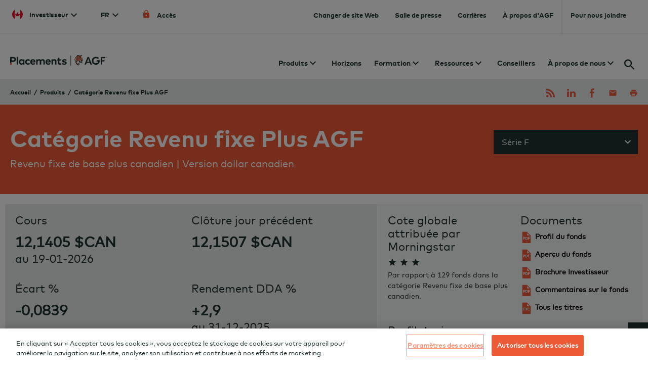

--- FILE ---
content_type: text/html;charset=UTF-8
request_url: https://www.agf.com/ca/fr/produits/fondamental/5035.jsp
body_size: 140385
content:
<!DOCTYPE html>
<html xmlns="http://www.w3.org/1999/xhtml" class="no-js" data-site="ca" lang="fr">
    <head>
        <meta content="text/html; charset=utf-8" http-equiv="Content-Type"/>
        <meta content="IE=edge" http-equiv="X-UA-Compatible"/>
        <meta content="width=device-width, initial-scale=1.0" name="viewport"/>
  
 







 
         




                                        
                                    
                                    
                                    
                            

                <title>Catégorie Revenu fixe Plus AGF Série F |  Détails du produit | AGF.com</title>
<meta content="Revenu fixe, 4090, 5035, 1249, 1416, Services tarifés, Catégorie Revenu fixe Plus AGF" name="keywords"/>
<meta content="Stratégie de base quant aux titres à revenu fixe associé à une approche axée sur la gestion de la duration et appuyée par l’ajout de titres de créance de qualité dont les écarts de rendements sont attrayants." name="description"/>
<meta content="Products" name="category"/>
<meta content="PV01" name="publishedFrom"/>
<meta content="Public" name="visibility"/>

    <meta content="Public" name="key"/>



<link href="/_files/images/sitewide/favicon.png" rel="shortcut icon" type="image/x-icon"/>
<link href="/_files/images/sitewide/favicon.png" rel="icon" type="image/x-icon"/>

	





<!-- OneTrust Cookies Consent Notice start for agf.com -->
<script src="https://cdn.cookielaw.org/consent/ccf36a0e-ea44-41fe-b441-21f14b321e93/OtAutoBlock.js" type="text/javascript"></script>
<script charset="UTF-8" data-document-language="true" data-domain-script="ccf36a0e-ea44-41fe-b441-21f14b321e93" src="https://cdn.cookielaw.org/scripttemplates/otSDKStub.js" type="text/javascript"></script>
<script type="text/javascript">
function OptanonWrapper() { }
</script>
<!-- OneTrust Cookies Consent Notice end for agf.com -->


        
    
     
    
    
	
	<link as="style" href="/_files/css/app.css?version=1" rel="preload" type="text/css"/>
	<link href="/_files/css/app.css?version=1" rel="stylesheet" type="text/css"/>
        




        

	
	<!-- Google Tag Manager -->
	<script>
/*	
		<![CDATA[*/
    (function(w,d,s,l,i){w[l]=w[l]||[];w[l].push({'gtm.start':
    new Date().getTime(),event:'gtm.js'});var f=d.getElementsByTagName(s)[0],
    j=d.createElement(s),dl=l!='dataLayer'?'&l='+l:'';j.async=true;j.src=
    'https://www.googletagmanager.com/gtm.js?id='+i+dl;f.parentNode.insertBefore(j,f);
    })(window,document,'script','dataLayer','GTM-P9FHWBQ');
/*]]>*/
	
	</script>
	<!--  End Google Tag Manager -->




        
        
    </head>
    <body data-toggler=".navopen" id="site-body">
        
<!-- Google Tag Manager (noscript) -->
<noscript>
    <iframe height="0" src="https://www.googletagmanager.com/ns.html?id=GTM-P9FHWBQ" style="display:none;visibility:hidden" title="Google Manager" width="0"></iframe>
</noscript>
<!-- End Google Tag Manager (noscript) -->

        <header class="SiteHeader" id="site-header">
            
 

     


 

 

    
<script type="text/javascript" charset="utf-8">
  const corpMenuDataRegion = [
    {
      id : "region-canada",
      Investment: true,
      privateWealth: true,
      privateCapital: false,
      value: "canada",
      name: 'Canada',
      nameFR: 'Canada'
    },
    {
      id : "region-united-states",
      Investment: true,
      privateWealth: false,
      privateCapital: false,
      value: "united-states",
      name: 'United States',
      nameFR: 'États-Unis'
    },
    {
      id : "region-canada-pc",
      Investment: false,
      privateWealth: false,
      privateCapital: true,
      value: "pc-canada",
      name: 'Canada',
      nameFR: 'Canada'
    },
    {
      id : "region-united-states-pc",
      Investment: false,
      privateWealth: false,
      privateCapital: true,
      value: "pc-united-states",
      name: 'United States',
      nameFR: 'États-Unis'
    },
    {
      id : "region-rest-of-world",
      Investment: true,
      privateWealth: false,
      privateCapital: false,
      value: "rest-of-world",
      name: 'Rest of World',
      nameFR: 'Reste du monde'
    }
  ];
  const corpMenuDataInvestorType = [
    {
      id : 'individual-investor',
      value: 'individual-investor',
      Investment: true,
      privateWealth: false,
      privateCapital: false,
      Canada: true,
      unitedStates: false,
      restOfWorld: false,
      PcCanada: false,
      PcUnitedStates: false,
      name: 'Individual Investor',
      nameFR: 'Investisseur individuel'
    },
    {
      id : 'institutional-investor',
      value: 'institutional-investor',
      Investment: true,
      privateWealth: false,
      privateCapital: false,
      Canada: true,
      unitedStates: true,
      restOfWorld: true,
      PcCanada: false,
      PcUnitedStates: false,
      name: 'Institutional Investor',
      nameFR: 'Investisseur institutionnel'
    },
    {
      id : 'financial-advisor',
      value: 'financial-advisor',
      Investment: true,
      privateWealth: false,
      privateCapital: false,
      Canada: true,
      unitedStates: false,
      restOfWorld: false,
      PcCanada: false,
      PcUnitedStates: false,
      name: 'Financial Advisor',
      nameFR: 'Conseiller financier'
    },
    {
      id : 'groups-admin',
      value: 'groups-admin',
      Investment: true,
      privateWealth: false,
      privateCapital: false,
      Canada: true,
      unitedStates: false,
      restOfWorld: false,
      PcCanada: false,
      PcUnitedStates: false,
      name: 'Groups Admin',
      nameFR: 'Administrateur de groupe'
    },
    {
      id : 'public-us',
      value: 'public-us',
      Investment: true,
      privateWealth: false,
      privateCapital: false,
      Canada: false,
      unitedStates: true,
      restOfWorld: false,
      PcCanada: false,
      PcUnitedStates: false,
      name: 'Public',
      nameFR: 'Investisseur de détail'

    },
    {
      id : 'pc-public',
      value: 'pc-public',
      Investment: false,
      privateWealth: false,
      privateCapital: true,
      Canada: false,
      unitedStates: false,
      restOfWorld: false,
      PcCanada: true,
      PcUnitedStates: false,
      name: 'Public',
      nameFR: 'Grand public'

    },
    {
      id : 'pc-institutional',
      value: 'pc-institutional',
      Investment: false,
      privateWealth: false,
      privateCapital: true,
      Canada: false,
      unitedStates: false,
      restOfWorld: false,
      PcCanada: true,
      PcUnitedStates: false,
      name: 'Institutional',
      nameFR: 'Institutionnel'
    },
    {
      id : 'pc-advisor',
      value: 'pc-advisor',
      Investment: false,
      privateWealth: false,
      privateCapital: true,
      Canada: false,
      unitedStates: false,
      restOfWorld: false,
      PcCanada: true,
      PcUnitedStates: false,
      name: 'Advisor',
      nameFR: 'Conseiller'

    },
    {
      id : 'pc-us-public',
      value: 'pc-us-public',
      Investment: false,
      privateWealth: false,
      privateCapital: true,
      Canada: false,
      unitedStates: false,
      restOfWorld: false,
      PcCanada: false,
      PcUnitedStates: true,
      name: 'Public',
      nameFR: 'Grand public'

    },
    {
      id : 'pc-us-institutional',
      value: 'pc-us-institutional',
      Investment: false,
      privateWealth: false,
      privateCapital: true,
      Canada: false,
      unitedStates: false,
      restOfWorld: false,
      PcCanada: false,
      PcUnitedStates: true,
      name: 'Institutional',
      nameFR: 'Institutionnel'

    },
    {
      id : 'cypress',
      value: 'cypress',
      Investment: false,
      privateWealth: true,
      privateCapital: false,
      Canada: false,
      unitedStates: false,
      restOfWorld: false,
      PcCanada: false,
      PcUnitedStates: false,
      name: 'Cypress Capital Management',
      nameFR: 'Cypress Capital Management'
    },
    {
      id : 'doherty',
      value: 'doherty',
      Investment: false,
      privateWealth: true,
      privateCapital: false,
      Canada: false,
      unitedStates: false,
      restOfWorld: false,
      PcCanada: false,
      PcUnitedStates: false,
      name: 'Doherty & Associates',
      nameFR: 'Doherty & Associates'
    },
    {
      id : 'highstreet',
      value: 'highstreet',
      Investment: false,
      privateWealth: true,
      privateCapital: false,
      Canada: false,
      unitedStates: false,
      restOfWorld: false,
      PcCanada: false,
      PcUnitedStates: false,
      name: 'Highstreet Asset Management',
      nameFR: 'Highstreet Asset Management'
    }
  ];
  const cookieURL = [
    {
      line : "agf-investment",
      region : "canada",
      type : "individual-investor",
      cookie : {
        AGFRegion :"ca"
      },
      cookieFr : null,
      url : {
        en : "/ca/en/index.jsp",
        fr : "/ca/fr/index.jsp"
      }
    },
    {

      line : "agf-investment",
      region : "canada",
      type : "institutional-investor",
      cookie : {
        AGFRegion :"inst",
        instRegionSelected :"en-ca"
      },
      cookieFr : {
        AGFRegion :"inst",
        instRegionSelected :"fr-ca"
      },
      url : {
        en : "/institutional/index.jsp",
        fr : "/institutionnel/index.jsp"
      }
    },
    {

      line : "agf-investment",
      region : "canada",
      type : "financial-advisor",
      cookie : {
        AGFRegion :"ca"
      },
      cookieFr : null,
      url : {
        en : "/ca/en/advisors/index.jsp",
        fr : "/ca/fr/conseillers/index.jsp"
      }
    },
    {
      line : "agf-investment",
      region : "canada",
      type : "groups-admin",
      cookie : {
        AGFRegion :"ca"
      },
      cookieFr : null,
      url : {
        en : "/ca/en/_url/internal/groups-admin-en.jsp",
        fr : "/ca/fr/_url/internal/groups-admin-fr.jsp"
      }
    },
    {
      line : "agf-investment",
      region : "united-states",
      type : "institutional-investor",
      cookie : {
        AGFRegion : "us",
        usAudienceSelected : "Institutional-US"
      },
      cookieFr : null,
      url : {
        en : "/us/index.jsp",
        fr : null
      }
    },
    {
      line : "agf-investment",
      region : "united-states",
      type : "public-us",
      cookie : {
        AGFRegion : "us",
        usAudienceSelected : "Public-US"
      },
      cookieFr : null,
      url : {
        en : "/us/index.jsp",
        fr : null
      }
    },
    {
      line : "agf-investment",
      region : "rest-of-world",
      type : "institutional-investor",
      cookie : {
        AGFRegion : "inst",
        instRegionSelected : "world"
      },
      cookieFr : null,
      url : {
        en : "/institutional/index.jsp",
        fr : null
      }
    },
    {
      line : "agf-private-capital",
      region : "pc-canada",
      type : "pc-public",
      cookie : {
        AGFRegion : "pc",
        pcAudienceSelected : "Public"
      },
      cookieFr : null,
      url : {
        en : "/capitalpartners",
        fr : "/partenairescapital"
      }
    },
    {
      line : "agf-private-capital",
      region : "pc-canada",
      type : "pc-institutional",
      cookie : {
        AGFRegion : "pc",
        pcAudienceSelected : "Institutional"
      },
      cookieFr : null,
      url : {
        en : "/capitalpartners",
        fr : "/partenairescapital"
      }
    },
    {
      line : "agf-private-capital",
      region : "pc-canada",
      type : "pc-advisor",
      cookie : {
        AGFRegion : "pc",
        pcAudienceSelected : "Advisor"
      },
      cookieFr : null,
      url : {
        en : "/capitalpartners",
        fr : "/partenairescapital"
      }
    },
    {
      line : "agf-private-capital",
      region : "pc-united-states",
      type : "pc-us-public",
      cookie : {
        AGFRegion : "pc",
        pcAudienceSelected : "US-Public"
      },
      cookieFr : null,
      url : {
        en : "/capitalpartners",
        fr : "/partenairescapital"
      }
    },
    {
      line : "agf-private-capital",
      region : "pc-united-states",
      type : "pc-us-institutional",
      cookie : {
        AGFRegion : "pc",
        pcAudienceSelected : "US-Institutional"
      },
      cookieFr : null,
      url : {
          en : "/capitalpartners",
        fr : "/partenairescapital"
      }
    },
    {
      line : "agf-private-wealth",
      region : "canada",
      type : "doherty",
      cookie : null,
      cookieFr : null,
      url : {
        en : "https://www.doherty.ca/ca/en/index.html",
        fr : "https://www.doherty.ca/ca/fr/index.html"
      }
    },
    {
      line : "agf-private-wealth",
      region : "canada",
      type : "highstreet",
      cookie : null,
      cookieFr : null,
      url : {
        en : "https://www.highstreet.ca/ca/en/index.html",
        fr : null
      }
    },
    {
      line : "agf-private-wealth",
      region : "canada",
      type : "cypress",
      cookie : null,
      cookieFr : null,
      url : {
        en : "https://cypresscap.com/",
        fr : null
      }
    }
  ];
  const cookiePreselect = [
    {
      AGFRegion : "ca",
      usAudienceSelected : null,
      instRegionSelected : null,
      pcAudienceSelected : null,
      region : "region-canada",
      type : null,
      line: "agf-investment"
    },
    {
      AGFRegion : "inst",
      usAudienceSelected : null,
      instRegionSelected : "en-ca",
      pcAudienceSelected : null,
      region : "region-canada",
      type : "institutional-investor",
      line: "agf-investment"
    },
    {
      AGFRegion : "inst",
      usAudienceSelected : null,
      instRegionSelected : "fr-ca",
      pcAudienceSelected : null,
      region : "region-canada",
      type : "institutional-investor",
      line: "agf-investment"
    },
    {
      AGFRegion : "inst",
      usAudienceSelected : null,
      instRegionSelected : "world",
      pcAudienceSelected : null,
      region : "region-rest-of-world",
      type : "institutional-investor",
      line: "agf-investment"
    },
    {
      AGFRegion : "us",
      usAudienceSelected : "Institutional-US",
      instRegionSelected : null,
      pcAudienceSelected : null,
      region : "region-united-states",
      type : "institutional-investor",
      line: "agf-investment"
    },
    {
      AGFRegion : "us",
      usAudienceSelected : "Public-US",
      instRegionSelected : null,
      pcAudienceSelected : null,
      region : "region-united-states",
      type : "public-us",
      line: "agf-investment"
    },
    {
      AGFRegion : "pc",
      usAudienceSelected : null,
      instRegionSelected : null,
      pcAudienceSelected : "Public",
      region : "region-canada-pc",
      type : "pc-public",
      line: "agf-private-capital"
    },
    {
      AGFRegion : "pc",
      usAudienceSelected : null,
      instRegionSelected : null,
      pcAudienceSelected : "Institutional",
      region : "region-canada-pc",
      type : "pc-institutional",
      line: "agf-private-capital"
    },
    {
      AGFRegion : "pc",
      usAudienceSelected : null,
      instRegionSelected : null,
      pcAudienceSelected : "Public",
      region : "region-canada-pc",
      type : "pc-public",
      line: "agf-private-capital"
    },
    {
      AGFRegion : "pc",
      usAudienceSelected : null,
      instRegionSelected : null,
      pcAudienceSelected : "Advisor",
      region : "region-canada-pc",
      type : "pc-advisor",
      line: "agf-private-capital"
    },
    {
      AGFRegion : "pc",
      usAudienceSelected : null,
      instRegionSelected : null,
      pcAudienceSelected : "US-Public",
      region : "region-united-states-pc",
      type : "pc-us-public",
      line: "agf-private-capital"
    },
    {
      AGFRegion : "pc",
      usAudienceSelected : null,
      instRegionSelected : null,
      pcAudienceSelected : "US-Institutional",
      region : "region-united-states-pc",
      type : "pc-us-institutional",
      line: "agf-private-capital"
    }
  ];

  const cookieNames = ["AGFRegion", "usAudienceSelected", "instRegionSelected", "isUsTermsConditionsAccepted", "isPCTermsConditionsAccepted", "pcAudienceSelected", "isInstTermsConditionsAccepted"];

</script>



 
 
 


<a class="show-on-focus" href="#main" id="skip-to-content">Skip to content</a>
<div aria-level="1" class="Topbar__wrap Topbar__wrap--secondary" role="heading">
    <div class="top-bar Topbar Topbar--secondary">
        <div class="grid-container">
            
            <div id="Corporate-Top-Nav" 
            data-language-toggle="../../../en/products/fundamental/5035.jsp" 
            isLoggedIn = "false" 
            data-is-application="false"
            data-pc-audience ="" 
            data-us-audience ="" 
            data-application-lang = "fr"
            data-retail-user-type = ""
            data-contactus = "" 
            data-careers =  "/entreprise/carrieres/index.jsp" 
            data-newsroom =  "/entreprise/nouvelles-et-horizons/communiques-de-presse/index.jsp" 
            data-aboutUs =  "/entreprise/a-propos-d-agf/notre-personnel/index.jsp" 
            data-site="Retail"  
            data-icon = "ca" 
            data-language-toggle-display = "true">
              <ul style="display: none;">
                <li data-value="agf-investment" data-id="agf-investment">Placements AGF</li>
                <li data-value="agf-private-capital" data-id="agf-private-capital">Partenaires Capital AGF</li>
                <li data-value="agf-private-wealth" data-id="agf-private-wealth">Patrimoine Privé AGF</li>
              </ul>
            </div>
            
        </div>
    </div>
</div>





			
<html>

		


 







 

    

  





































<div class="Topbar__wrap Topbar__wrap--primary" data-sticky-container="">
    <div class="top-bar Topbar Topbar--primary" data-margin-top="0" data-sticky="" data-sticky-on="small" data-top-anchor="90" id="responsive-menu">
        <div class="grid-container Topbar__grid_container">
            <div class="grid-x grid-margin-x Topbar__grid">
                <div class="large-12 cell small-margin-collapse Topbar__navigation">
                    <div class="top-bar-left">
                        <ul class="menu">
                            <li class="menu-text" style="padding-right: 0;">
                                    
                                <a aria-label="" class="logo" href="/ca/fr/index.jsp"><!--?xml version="1.0" encoding="UTF-8"?--><svg xmlns="http://www.w3.org/2000/svg" class="agf-investments-logo-fr" id="Layer_1" viewbox="0 0 661.74 74.73"><rect height="68.93" style="fill: #203232;" width="3" x="411.24" y="5.79"/><path d="m542.65,55.26h-21.28l-4.36,11.75h-10.49l20.02-49.86c.45-1.13,1.54-1.87,2.76-1.87h7.45l20.77,51.73h-10.49l-4.36-11.75Zm-3.1-8.57l-7.54-20.25-7.54,20.25h15.08Z" style="fill: #203232;"/><path d="m609.97,40.71c0,14.71-8.28,27.42-25.72,27.42-15.81,0-27.34-10.42-27.34-26.97s10.86-26.97,27.79-26.97c8.57,0,15.15,2.88,20.1,6.87l-6.28,8.06c-3.62-3.03-8.35-5.25-14.19-5.25-10.57,0-17.07,7.46-17.07,17.29s6.72,17.29,17.44,17.29c9.98,0,14.56-6.36,15.15-11.97h-13.7l6.92-8.72h16.82c.07,1.03.07,2,.07,2.96Z" style="fill: #203232;"/><path d="m626.21,24.15v13.56h18.9l-6.85,8.72h-12.05v20.58h-9.46V18.24c0-1.63,1.32-2.96,2.96-2.96h28.37v8.87h-21.87Z" style="fill: #203232;"/><path d="m489.66,31.06l-2.32-2.7c-1.97-3.07-7.44-7.01-.02-12.79l-4-4.31,4.28-5.09-9.12.4-19.3-2.38-3.61,3.77,1.87,5.07s-20.11,18.59-8.26,43.95c7.77,11.08,15.43,11.52,15.43,11.52,0,0-27.87-24.61-6.66-46.98,0,0-3.19,12.18.97,22.18,0,0,9.93-.08,10.63-4.29l-.6-1.57s8.41,1.54,10.94-2.24l2.98,2.44,9.39-2.55-2.58-4.42Zm-27.33-10.37s15.49-6.12,15.37,10.56c0,0-14.3,1.15-15.37-10.56Z" style="fill: #ed5a36;"/><path d="m457.43,13.02c.3-5.38,3.8-7.64,3.8-7.64,3.02,1.63,4.83,6.34,4.83,6.34.11-1.09.13-2.08.06-3,1.56-.68,8.23-3.09,14.52,1.67,0,0,1.99-3.44,6.95-4.23,0,0,.24,2.48,0,4.83,0,0,2.42-4.23,1.69-8.7,0,0-4.53-.91-11.42,3.5,0,0-6.76-3.41-12.79-1.47-1.39-3.13-3.63-4.33-3.63-4.33-3.26,1.31-5.62,3.5-7.98,10.09-9.49,7.55-15.38,15.05-14.53,31.9,3.05-21.03,18.49-28.98,18.49-28.98Z" style="fill: #203232;"/><path d="m482.5,14.68c-3.87-3.99-8.13-5.14-8.13-5.14-4.17,2.24-7.13,5.98-7.13,5.98l8.34-2.99,6.92,2.15Z" style="fill: #203232;"/><path d="m476.53,14.68c-2.32,1.81-4.51,5.14-4.51,5.14l6.02-2.04,5.33,1.25c-3.56-2.96-6.85-4.35-6.85-4.35Z" style="fill: #203232;"/><path d="m473.28,27.31l2.66,1.93s-.73-2.42-1.45-4.17-1.03-2.42-3.08-2.84c-2.05-.42-7.85-.73-7.85-.73l2.24,1.93c.48,4.59,5.02,5.74,7.49,3.87Z" style="fill: #203232;"/><path d="m478.42,36.92c-4.81.34-7.85-1.45-7.85-1.45,2.24,5.02,7.85,1.45,7.85,1.45Z" style="fill: #203232;"/><path d="m479.51,39.03c-3.08,1.39-5.38.73-5.38.73,2.96,2.66,5.38-.73,5.38-.73Z" style="fill: #203232;"/><path d="m458.9,43.69c2.84.17,6.1-.81,6.1-.81-5.26-7.07-4.29-17.19-4.29-17.19-4.59,11.48-1.81,18.01-1.81,18.01Z" style="fill: #203232;"/><path d="m489.13,17.25s5.06,6.62.53,13.81c.91,1.75.85,4.41-1.39,5.14-2.36.77-6.1.6-8.4-.73l3.32,4.59s-1.68,2.9-6.67,2.9-7.59-5.26-7.59-5.26c0,0-.03,4.05,2.62,6.71-2.31,3.08-12.06,3.99-17.43,2.18,0,0-4.77-11.89,3.82-25.08-6.86,5.11-11.08,16.64-6.98,29.1l20.03.03-.73,2.9h19.76s.8-3.67-.63-6.83c7.1-4.71,3.2-15.38,3.2-15.38,0,0,2.78-9.07-3.46-14.08Zm-14.64,33.63s1.48-6.04,8.34-6.04c3.26,0,3.56,6.04,3.56,6.04h-11.9Zm11.18-10.1l4.71-2.63c1.63,4.67-2.78,6.02-2.78,6.02l-1.93-3.39Z" style="fill: #203232;"/><path d="m487.97,21.51l.5-1.59s-2.2.91-3.56,1.68c-1.36.77-1.11,1.97-.45,2.99.66,1.02,2.88,3.76,2.88,3.76l-.18-2.45c1.78-.77,1.97-3.13.82-4.4Z" style="fill: #203232;"/><path d="m474.49,55.59l-9.11,3.31-9.56-3.31s5.15,4.46,9.11,6.62c0,0,5.63-2.69,9.56-6.62Z" style="fill: #203232;"/><path d="m446.79,31.12c-7.4,12.59-1.21,33.9,17.13,41.99,0,0,5.71-3.75,14.5-15.59,0,0-6.4,5.59-14.5,10.15-8.1-3.87-22.38-16.89-17.13-36.56Z" style="fill: #203232;"/><path d="m657.59,19.11h-.77v-2.9l-.95,2.53h-.81l-.95-2.51v2.88h-.77v-3.85h1.12l1,2.6,1-2.6h1.12v3.85Z" style="fill: #203232;"/><path d="m661.74,16.06l-.66.4c-.22-.33-.57-.53-.99-.53-.7,0-1.21.51-1.21,1.26,0,.77.54,1.26,1.21,1.26.43,0,.77-.19,1-.53l.63.45c-.34.5-.92.81-1.62.81-1.18,0-2.02-.84-2.02-1.99s.83-1.99,2.02-1.99c.71,0,1.33.32,1.65.86Z" style="fill: #203232;"/><path d="m54.09,67.02h-9.66V13.73h9.66v53.28Z" style="fill: #203232;"/><path d="m96.97,67.02h-9.44v-3.96c-2.33,2.89-5.81,4.88-10.73,4.88-9.88,0-17.35-8.1-17.35-18.87s7.47-18.87,17.35-18.87c4.92,0,8.36,2,10.73,4.92v-3.96h9.44v35.86Zm-27.64-17.95c0,5.48,3.59,9.88,9.25,9.88s9.25-4.22,9.25-9.88-3.74-9.88-9.25-9.88-9.25,4.4-9.25,9.88Z" style="fill: #203232;"/><path d="m135.67,36.97l-6.96,5.81c-2.18-2.33-4.51-3.59-7.66-3.59-5,0-8.99,3.92-8.99,9.88s3.96,9.88,8.96,9.88c3.11,0,5.77-1.41,7.81-3.63l6.88,5.88c-3.37,4.33-8.4,6.73-14.39,6.73-11.43,0-19.09-7.99-19.09-18.87s7.66-18.87,19.09-18.87c5.99,0,11.06,2.44,14.36,6.77Z" style="fill: #203232;"/><path d="m172.32,49.03c0,1.11-.07,2.44-.18,3.26h-25.42c1.04,5.18,4.66,7.44,9.21,7.44,3.11,0,6.48-1.26,9.07-3.44l5.66,6.22c-4.07,3.74-9.25,5.44-15.28,5.44-10.99,0-18.61-7.47-18.61-18.76s7.4-18.98,18.13-18.98,17.39,7.66,17.43,18.83Zm-25.57-3.33h15.87c-.89-4.59-3.66-7.18-7.81-7.18-4.55,0-7.21,2.74-8.07,7.18Z" style="fill: #203232;"/><path d="m235.75,44.19v22.83h-9.62v-19.72c0-5.18-2.63-8.03-6.99-8.03s-7.58,2.7-7.58,8.1v19.65h-9.66v-19.72c0-5.18-2.59-8.03-6.99-8.03-4.14,0-7.59,2.7-7.59,8.1v19.65h-9.66V31.16h9.4v4.22c2.55-3.81,6.48-5.18,10.55-5.18,5.18,0,9.44,2.33,11.84,6.14,2.78-4.55,7.47-6.14,12.17-6.14,8.44,0,14.13,5.66,14.13,13.99Z" style="fill: #203232;"/><path d="m276.36,49.03c0,1.11-.07,2.44-.18,3.26h-25.42c1.04,5.18,4.66,7.44,9.21,7.44,3.11,0,6.48-1.26,9.07-3.44l5.66,6.22c-4.07,3.74-9.25,5.44-15.28,5.44-10.99,0-18.61-7.47-18.61-18.76s7.4-18.98,18.13-18.98,17.39,7.66,17.43,18.83Zm-25.57-3.33h15.87c-.89-4.59-3.66-7.18-7.81-7.18-4.55,0-7.21,2.74-8.07,7.18Z" style="fill: #203232;"/><path d="m315.6,44.19v22.83h-9.66v-19.72c0-5.18-2.59-8.03-6.99-8.03-4.14,0-7.59,2.7-7.59,8.1v19.65h-9.66V31.16h9.4v4.22c2.55-3.81,6.48-5.18,10.55-5.18,8.14,0,13.95,5.66,13.95,13.99Z" style="fill: #203232;"/><path d="m343.55,39.75h-8.28v13.1c0,4.48,2.37,6.11,5.37,6.11,2.65,0,3.67-1.11,4.72-1.76l5.15,6.55c-2.75,2.59-6.35,4.2-11.46,4.2-8.88,0-13.43-5.03-13.43-14.32v-13.88h-6.92v-8.58h6.92v-10.66h9.66v10.66h14.99l-6.7,8.58Z" style="fill: #203232;"/><path d="m381.14,41.15c-2.85-1.41-7.4-2.89-11.43-2.92-3.66,0-5.51,1.3-5.51,3.26,0,2.07,2.59,2.59,5.85,3.07l3.18.48c7.77,1.18,12.1,4.66,12.1,10.73,0,7.4-6.07,12.17-16.47,12.17-4.88,0-11.29-.93-15.95-4.22l3.81-7.33c3.07,2.04,6.81,3.52,12.21,3.52,4.48,0,6.62-1.26,6.62-3.37,0-1.74-1.81-2.7-5.96-3.29l-2.92-.41c-8.29-1.15-12.4-4.77-12.4-10.88,0-7.36,5.7-11.73,15.13-11.73,5.74,0,10.21,1.07,14.99,3.4l-3.26,7.51Z" style="fill: #203232;"/><polygon points="10.32 50.44 10.32 67.02 0 67.02 0 63.54 10.32 50.44" style="fill: #ed5a36;"/><path d="m0,61.18l10.32-13.1h10.88c12.29,0,18.87-6.44,18.87-16.39s-6.59-16.47-18.95-16.47H0v45.96Zm20.94-22.54h-10.62v-13.91h10.62c5.62,0,8.55,2.33,8.55,6.96s-2.92,6.96-8.55,6.96Z" style="fill: #203232;"/></svg></a>
                                    

                            </li>
                        </ul>
                    </div>
                    <div class="Topbar__primary__menu">
                        <ul class="menu show-for-large" id="desktop-nav">
                                    
     <li class="has-submenu"> 
        <a data-menu="products-menu" tabindex="0">
            <span>Produits</span>
                              <i class="arrow" disabled="" focusable="false" tabIndex="-1">
                <svg class="icon keyboard_arrow_down " preserveAspectRatio="xMidYMid meet">
                         <use xlink:href='/_files/images/sitewide/svg-icons-map.svg#keyboard_arrow_down'></use>  
    </svg>
    </i>
         </a>
     </li>
      
                                  
        
              
                            
    
        
    
                
        <li><a href="/ca/fr/horizons/index.jsp" tabindex="0" target="_self">Horizons</a></li> 
          
                                        
     <li class="has-submenu"> 
        <a data-menu="education-menu" tabindex="0">
            <span>Formation</span>
                              <i class="arrow" disabled="" focusable="false" tabIndex="-1">
                <svg class="icon keyboard_arrow_down " preserveAspectRatio="xMidYMid meet">
                         <use xlink:href='/_files/images/sitewide/svg-icons-map.svg#keyboard_arrow_down'></use>  
    </svg>
    </i>
         </a>
     </li>
      
                                        
     <li class="has-submenu"> 
        <a data-menu="resources-menu" tabindex="0">
            <span>Ressources</span>
                              <i class="arrow" disabled="" focusable="false" tabIndex="-1">
                <svg class="icon keyboard_arrow_down " preserveAspectRatio="xMidYMid meet">
                         <use xlink:href='/_files/images/sitewide/svg-icons-map.svg#keyboard_arrow_down'></use>  
    </svg>
    </i>
         </a>
     </li>
      
                                  
        
              
                                  
        
              
                            
    
        
    
          
        
             
        <li><a href="/ca/fr/conseillers/index.jsp" tabindex="0" target="_self">Conseillers</a></li> 
           
                                        
     <li class="has-submenu"> 
        <a data-menu="about-menu" tabindex="0">
            <span>À propos de nous</span>
                              <i class="arrow" disabled="" focusable="false" tabIndex="-1">
                <svg class="icon keyboard_arrow_down " preserveAspectRatio="xMidYMid meet">
                         <use xlink:href='/_files/images/sitewide/svg-icons-map.svg#keyboard_arrow_down'></use>  
    </svg>
    </i>
         </a>
     </li>
      
    </ul>
                        <nav aria-label="Mobile Nav" class="hide-for-large MobileNavigation"> 
    <ul class="menu MobileNavigation__main">
                    
        <li>
            <a class="has-submenu"><span>            Produits
</span></a>
<ul class="menu MobileNavigation__submenu">
    <li>
        <a class="back"><span>            Produits
</span></a>
    </li>
                        
    
        
    
                
        <li><a href="/ca/fr/produits/index.jsp" target="_self">Trouver un produit</a></li> 
          
                            
    
        
    
          
        
              
                            
    
        
    
          
        
              
                            
    
        
    
          
        
              
                            
    
        
    
          
        
              
            <li>
        <a class="has-submenu"><span>            Trouver un document
</span></a>
        <ul class="menu">
                                
    
        
    
          
        
              
                                
    
        
    
          
        
              
                </ul>
    </li>
                            
    
        
    
          
        
              
            <li>
        <a class="has-submenu"><span>            Types de placements
</span></a>
        <ul class="menu">
                                
    
        
    
                
        <li><a href="/ca/fr/produits/type-de-placement/actions-de-croissance/index.jsp" target="_self">Actions de Croissance</a></li> 
          
                                
    
        
    
          
        
             
        <li><a href="/ca/fr/produits/type-de-placement/revenu-fixe/index.jsp" target="_self">Titres à revenu fixe</a></li> 
           
                                
    
        
    
          
        
             
        <li><a href="/ca/fr/produits/type-de-placement/actifs-reels/index.jsp" target="_self">Actifs réels</a></li> 
           
                                
    
        
    
          
        
             
        <li><a href="/ca/fr/produits/type-de-placement/repartition-de-lactif/index.jsp" target="_self">Répartition de l’actif</a></li> 
           
                                
    
        
    
          
        
             
        <li><a href="/ca/fr/produits/type-de-placement/marches-emergents/index.jsp" target="_self">Marchés émergents</a></li> 
           
                </ul>
    </li>
                            
    
        
    
          
        
             
        <li><a href="/ca/fr/produits/profil-du-fonds-mensuel/index.jsp" target="_self">Profils des fonds</a></li> 
           
                                                           
            <li>
                <a href="/ca/fr/produits/les-plus-performants/index.jsp ">
                    <span> Les plus performants : nos FNB et nos fonds de série F parmi les plus performants de leurs catégories</span>
                </a>
            </li>
           
                                                        
    </ul>
        </li>
                        
                  
        
                      
                            
    
        
    
                
        <li><a href="/ca/fr/horizons/index.jsp" target="_self">Horizons</a></li> 
          
                        
        <li>
            <a class="has-submenu"><span>            Formation
</span></a>
<ul class="menu MobileNavigation__submenu">
    <li>
        <a class="back"><span>            Formation
</span></a>
    </li>
                        
    
        
    
          
        
             
        <li><a href="/ca/fr/formation/index.jsp" target="_self">Formation des investisseurs</a></li> 
           
                            
    
        
    
          
        
             
        <li><a href="/ca/fr/formation/notions-fondamentales-investissement/index.jsp" target="_self">Notions fondamentales d’investissement</a></li> 
           
                            
    
        
    
          
        
             
        <li><a href="/ca/fr/formation/utiliser-les-services-dun-conseiller-financier/index.jsp" target="_self">Utiliser les services d'un conseiller financier</a></li> 
           
                            
    
        
    
          
        
             
        <li><a href="/ca/fr/formation/volatilite/index.jsp" target="_self">Comprendre la volatilité</a></li> 
           
            <li>
        <a class="has-submenu"><span>            Produits enregistrés
</span></a>
        <ul class="menu">
                                
    
        
    
                
        <li><a href="/ca/fr/formation/produits-enregistres/index.jsp" target="_self">Aperçu</a></li> 
          
                                
    
        
    
                
        <li><a href="/ca/fr/formation/produits-enregistres/ferr/index.jsp" target="_self">Fonds enregistré de revenu de retraite (FERR)</a></li> 
          
                                
    
        
    
                
        <li><a href="/ca/fr/formation/produits-enregistres/reer/index.jsp" target="_self">Régime enregistré d’épargne-retraite (REER)</a></li> 
          
                                
    
        
    
                
        <li><a href="/ca/fr/formation/produits-enregistres/celi/index.jsp" target="_self">Compte d’épargne libre d’impôt (CELI)</a></li> 
          
                                
    
        
    
                
        <li><a href="/ca/fr/formation/produits-enregistres/reee/index.jsp" target="_self">Régime enregistré d’épargne-études</a></li> 
          
                                
    
        
    
                
        <li><a href="/ca/fr/formation/produits-enregistres/celiapp/index.jsp" target="_self">Compte d’épargne libre d’impôt pour l’achat d’une première propriété (CELIAPP)</a></li> 
          
                </ul>
    </li>
            <li>
        <a class="has-submenu"><span>            Formation continue
</span></a>
        <ul class="menu">
                                
    
        
    
          
        
              
                                
    
        
    
          
        
              
                </ul>
    </li>
            <li>
        <a class="has-submenu"><span>            Choix judicieux
</span></a>
        <ul class="menu">
                                
    
        
    
          
        
              
                                
    
        
    
          
        
              
                                
    
        
    
          
        
              
                </ul>
    </li>
                            
    
        
    
          
        
              
                                                          
            <li>
                <a href="/ca/fr/formation/articles/article-411-info-sur-les-distributions.jsp ">
                    <span>Renseignements de base sur les distributions</span>
                </a>
            </li>
          
    </ul>
        </li>
                        
                        
        <li>
            <a class="has-submenu"><span>            Ressources
</span></a>
<ul class="menu MobileNavigation__submenu">
    <li>
        <a class="back"><span>            Ressources
</span></a>
    </li>
        <li>
        <a class="has-submenu"><span>            Trouver un document
</span></a>
        <ul class="menu">
                                
    
        
    
          
        
              
                                
    
        
    
          
        
              
                                
    
        
    
          
        
              
                </ul>
    </li>
                            
    
        
    
          
        
             
        <li><a href="/ca/fr/ressources/documents-de-reglementation/index.jsp" target="_self">Documents de réglementation</a></li> 
           
                            
    
        
    
          
        
             
        <li><a href="/ca/fr/ressources/formulaires-et-demandes/index.jsp" target="_self">Formulaires et demandes</a></li> 
           
                            
    
        
    
          
        
             
        <li><a href="/ca/fr/ressources/documents-de-reglementation/apercu-des-fonds/index.jsp" target="_self">Aperçu des fonds</a></li> 
           
                            
    
        
    
                
        <li><a href="/ca/fr/ressources/informations-sur-la-fiscalite/index.jsp" target="_self">Informations sur la fiscalité</a></li> 
          
                            
    
        
    
                
        <li><a href="/ca/fr/ressources/programme-epargne-collectif/index.jsp" target="_self">Programme d’épargne collectif </a></li> 
          
                                                          
            <li>
                <a href="https://events.agf.com/event/6da7332f-51d2-49a0-8935-cece0c75858b/home?RefId=agfcom ">
                    <span>Inscription au Point d’AGF sur les marchés</span>
                </a>
            </li>
          
    </ul>
        </li>
                        
                  
        
                      
                  
        
                      
                            
    
        
    
          
        
             
        <li><a href="/ca/fr/conseillers/index.jsp" target="_self">Conseillers</a></li> 
           
                        
        <li>
            <a class="has-submenu"><span>            À propos de nous
</span></a>
<ul class="menu MobileNavigation__submenu">
    <li>
        <a class="back"><span>            À propos de nous
</span></a>
    </li>
                        
    
        
    
                
        <li><a href="/ca/fr/a-propos-de-nous/index.jsp" target="_self">À propos de nous</a></li> 
          
                            
    
        
    
                
        <li><a href="/ca/fr/a-propos-de-nous/perspectivemondiale/index.jsp" target="_self">Perspective Mondiale</a></li> 
          
                                                          
            <li>
                <a href="/ca/fr/a-propos-de-nous/prix-et-distinctions/index.jsp ">
                    <span>Gagnante du prix       « Fournisseur de fonds communs de placements de l'année »</span>
                </a>
            </li>
          
    </ul>
        </li>
                        
        </ul>
</nav>
                                                    <button aria-controls="search-bar" aria-expanded="false" aria-label="Rechercher" class="search" data-toggle="search-bar" id="search-toggle" tabindex="0">
                                    <svg class="icon search icon" preserveAspectRatio="xMidYMid meet">
                         <use xlink:href='/_files/images/sitewide/svg-icons-map.svg#search'></use>  
    </svg>
                            </button>
                                            </div>
                </div>
                                           

                                 
    
 
<article aria-label="Search Bar" class="small-12 cell Searchbar " id="search-bar">
<div class="Searchbar__wrap">
<form action="/ca/fr/recherche/index.jsp">
<div class="grid-x grid-margin-x large-margin-collapse">

   

<div class="small-11 cell Searchbar__input SearchFunds" id="search-funds-component" data-listurl="/fileDispatcherWeb/process/deliverFileResult.action?requestId=SS_FUND_LIST&format=JSON&lang=FRE&audience=NPFS" data-urlsuffix=".json" searchType='searchbar' >
</div>

   
<div class="small-1 cell Searchbar__submit">
<button aria-label="Rechercher" class="btn btn-primary Searchbar__submit" tabindex="-1" type="submit" value="query">
    <i class="arrow">
                <svg class="icon keyboard_arrow_right " preserveAspectRatio="xMidYMid meet">
                         <use xlink:href='/_files/images/sitewide/svg-icons-map.svg#keyboard_arrow_right'></use>  
    </svg>
    </i>
</button>    
</div>
</div>
</form>
</div>
</article>
                           </div>
        </div>
                           
                <div class="show-for-large Topbar__large_menu" id="products-menu">
            <div class="grid-container Topbar__large_menu_container">
                <div class="grid-x">
                    <div class="large-3 cell Topbar_large_menu_cell">
                        <ul class="menu vertical">
                             <li>
                                <a aria-hidden="true" class="focusjump"></a>
                             </li>
                                                            
    
        
    
                
        <li><a href="/ca/fr/produits/index.jsp" tabindex="-1" target="_self">Trouver un produit</a></li> 
          
                                                                
    
        
    
          
        
              
                                                                
    
        
    
          
        
              
                                                                
    
        
    
          
        
              
                                                                
    
        
    
          
        
              
                                                                      
        
              
                                                                
    
        
    
          
        
              
                                                                      
        
             
     <li class="has-submenu"> 
        <a data-menu="investment-themes-public-investor-submenu" data-submenu="" tabindex="0">
            <span>Types de placements</span>
                              <i class="arrow" disabled="" focusable="false" tabIndex="-1">
                <svg class="icon keyboard_arrow_right " preserveAspectRatio="xMidYMid meet">
                         <use xlink:href='/_files/images/sitewide/svg-icons-map.svg#keyboard_arrow_right'></use>  
    </svg>
    </i>
         </a>
     </li>
       
                                                                
    
        
    
          
        
             
        <li><a href="/ca/fr/produits/profil-du-fonds-mensuel/index.jsp" tabindex="-1" target="_self">Profils des fonds</a></li> 
           
                                            <li>
                            <a aria-hidden="true" class="focusjump"></a>
                        </li>
                        </ul>
                    </div>
                            <div class="large-3 cell Topbar_large_menu_cell Topbar_large_menu_cell--submenu_container">
                                                            
                        <div class="cell Topbar_large_menu_cell--submenu" id="product-finder-submenu">
                            <ul class="menu vertical">
                             <li>
                                <a aria-hidden="true" class="focusjump"></a>
                             </li>
                                    
                                                
    
        
    
                
        <li><a href="/ca/fr/produits/profil-du-fonds-mensuel/index.jsp" tabindex="-1" target="_self">Profils des fonds</a></li> 
          
                                            <li>
                                <a aria-hidden="true" class="focusjump"></a>
                            </li>
                             
                            </ul>
                        </div>
                                                    
                                      
        
                              
                                      
        
                              
                                      
        
                              
                                      
        
                              
                                      
        
                              
                                      
        
                              
                                      
        
                             
                        <div class="cell Topbar_large_menu_cell--submenu" id="investment-themes-public-investor-submenu">
                            <ul class="menu vertical">
                             <li>
                                <a aria-hidden="true" class="focusjump"></a>
                             </li>
                                    
                                                
    
        
    
                
        <li><a href="/ca/fr/produits/type-de-placement/actions-de-croissance/index.jsp" tabindex="-1" target="_self">Actions de Croissance</a></li> 
          
                                                
    
        
    
          
        
             
        <li><a href="/ca/fr/produits/type-de-placement/revenu-fixe/index.jsp" tabindex="-1" target="_self">Titres à revenu fixe</a></li> 
           
                                                
    
        
    
          
        
             
        <li><a href="/ca/fr/produits/type-de-placement/actifs-reels/index.jsp" tabindex="-1" target="_self">Actifs réels</a></li> 
           
                                                
    
        
    
          
        
             
        <li><a href="/ca/fr/produits/type-de-placement/repartition-de-lactif/index.jsp" tabindex="-1" target="_self">Répartition de l’actif</a></li> 
           
                                                
    
        
    
          
        
             
        <li><a href="/ca/fr/produits/type-de-placement/marches-emergents/index.jsp" tabindex="-1" target="_self">Marchés émergents</a></li> 
           
                                            <li>
                                <a aria-hidden="true" class="focusjump"></a>
                            </li>
                             
                            </ul>
                        </div>
                              
        
                             
                                      
        
                             
                        <div class="cell Topbar_large_menu_cell--submenu" id="fund-profiles-investor-submenu">
                            <ul class="menu vertical">
                             <li>
                                <a aria-hidden="true" class="focusjump"></a>
                             </li>
                                    
                                                
    
        
    
          
        
              
                                                
    
        
    
          
        
              
                                                
    
        
    
          
        
             
        <li><a href="/ca/fr/produits/type-de-placement/repartition-de-lactif/index.jsp" tabindex="-1" target="_self">Répartition de l’actif</a></li> 
           
                                                
    
        
    
          
        
             
        <li><a href="/ca/fr/produits/tarification-preferentielle/index.jsp" tabindex="-1" target="_self">Tarification préférentielle</a></li> 
           
                                            <li>
                                <a aria-hidden="true" class="focusjump"></a>
                            </li>
                             
                            </ul>
                        </div>
                              
        
                             
                                </div>
                                                                          
<div class="auto cell">
    <div class="grid-x align-right align-middle Topbar_large_menu_cell--right">
        <div class="Topbar__promotion">
            <div class="Topbar__promotion_bg" style="background-image:url('/_files/images/sitewide/image-library/nav-promo/top-performers-single-card-390x270.jpg ')">
            </div>
            <div class="Topbar__promotion_content">
                <a class="Topbar__promotion_link" href="/ca/fr/produits/les-plus-performants/index.jsp " tabindex="-1" target="_self">
                    <div class="grid-x">
                        <div class="small-6 cell">
                                <h6> Les plus performants : nos FNB et nos fonds de série F parmi les plus performants de leurs catégories</h6>
                        </div>
                        <div class="small-6 cell Topbar_promotion_arrow">
                                    <i class="arrow">
                <svg class="icon keyboard_arrow_right " preserveAspectRatio="xMidYMid meet">
                         <use xlink:href='/_files/images/sitewide/svg-icons-map.svg#keyboard_arrow_right'></use>  
    </svg>
    </i>
                        </div>
                    </div>
                </a>
                <ul>
                    <li>
                        <a aria-hidden="true" class="focusjump"></a>
                    </li>
                </ul>
            </div>
        </div>
    </div>
</div>
   
                                                
                    </div>
            </div>
        </div>
                              
                     
        
                                
                                     
                <div class="show-for-large Topbar__large_menu" id="education-menu">
            <div class="grid-container Topbar__large_menu_container">
                <div class="grid-x">
                    <div class="large-3 cell Topbar_large_menu_cell">
                        <ul class="menu vertical">
                             <li>
                                <a aria-hidden="true" class="focusjump"></a>
                             </li>
                                                            
    
        
    
          
        
             
        <li><a href="/ca/fr/formation/index.jsp" tabindex="-1" target="_self">Formation des investisseurs</a></li> 
           
                                                                
    
        
    
          
        
             
        <li><a href="/ca/fr/formation/notions-fondamentales-investissement/index.jsp" tabindex="-1" target="_self">Notions fondamentales d’investissement</a></li> 
           
                                                                
    
        
    
          
        
             
        <li><a href="/ca/fr/formation/utiliser-les-services-dun-conseiller-financier/index.jsp" tabindex="-1" target="_self">Utiliser les services d'un conseiller financier</a></li> 
           
                                                                
    
        
    
          
        
             
        <li><a href="/ca/fr/formation/volatilite/index.jsp" tabindex="-1" target="_self">Comprendre la volatilité</a></li> 
           
                                                                            
     <li class="has-submenu"> 
        <a data-menu="registered-plans-public-investor-submenu" data-submenu="" tabindex="0">
            <span>Produits enregistrés</span>
                              <i class="arrow" disabled="" focusable="false" tabIndex="-1">
                <svg class="icon keyboard_arrow_right " preserveAspectRatio="xMidYMid meet">
                         <use xlink:href='/_files/images/sitewide/svg-icons-map.svg#keyboard_arrow_right'></use>  
    </svg>
    </i>
         </a>
     </li>
      
                                                                      
        
              
                                                                      
        
              
                                                                
    
        
    
          
        
              
                                            <li>
                            <a aria-hidden="true" class="focusjump"></a>
                        </li>
                        </ul>
                    </div>
                            <div class="large-3 cell Topbar_large_menu_cell Topbar_large_menu_cell--submenu_container">
                                      
        
                             
                        <div class="cell Topbar_large_menu_cell--submenu" id="investor-education-submenu">
                            <ul class="menu vertical">
                             <li>
                                <a aria-hidden="true" class="focusjump"></a>
                             </li>
                                    
                                                
    
        
    
          
        
             
        <li><a href="/ca/fr/formation/evenements/index.jsp" tabindex="-1" target="_self">Événements</a></li> 
           
                                            <li>
                                <a aria-hidden="true" class="focusjump"></a>
                            </li>
                             
                            </ul>
                        </div>
                              
        
                             
                                      
        
                             
                        <div class="cell Topbar_large_menu_cell--submenu" id="education-investing-101-submenu">
                            <ul class="menu vertical">
                             <li>
                                <a aria-hidden="true" class="focusjump"></a>
                             </li>
                                    
                                                
    
        
    
          
        
             
        <li><a href="/ca/fr/formation/evenements/index.jsp" tabindex="-1" target="_self">Événements</a></li> 
           
                                            <li>
                                <a aria-hidden="true" class="focusjump"></a>
                            </li>
                             
                            </ul>
                        </div>
                              
        
                             
                                      
        
                             
                        <div class="cell Topbar_large_menu_cell--submenu" id="education-working-with-submenu">
                            <ul class="menu vertical">
                             <li>
                                <a aria-hidden="true" class="focusjump"></a>
                             </li>
                                    
                                                
    
        
    
          
        
             
        <li><a href="/ca/fr/formation/evenements/index.jsp" tabindex="-1" target="_self">Événements</a></li> 
           
                                            <li>
                                <a aria-hidden="true" class="focusjump"></a>
                            </li>
                             
                            </ul>
                        </div>
                              
        
                             
                                      
        
                             
                        <div class="cell Topbar_large_menu_cell--submenu" id="education-understanding-volatility-submenu">
                            <ul class="menu vertical">
                             <li>
                                <a aria-hidden="true" class="focusjump"></a>
                             </li>
                                    
                                                
    
        
    
          
        
             
        <li><a href="/ca/fr/formation/evenements/index.jsp" tabindex="-1" target="_self">Événements</a></li> 
           
                                            <li>
                                <a aria-hidden="true" class="focusjump"></a>
                            </li>
                             
                            </ul>
                        </div>
                              
        
                             
                                                            
                        <div class="cell Topbar_large_menu_cell--submenu" id="registered-plans-public-investor-submenu">
                            <ul class="menu vertical">
                             <li>
                                <a aria-hidden="true" class="focusjump"></a>
                             </li>
                                    
                                                
    
        
    
                
        <li><a href="/ca/fr/formation/produits-enregistres/index.jsp" tabindex="-1" target="_self">Aperçu</a></li> 
          
                                                
    
        
    
                
        <li><a href="/ca/fr/formation/produits-enregistres/ferr/index.jsp" tabindex="-1" target="_self">Fonds enregistré de revenu de retraite (FERR)</a></li> 
          
                                                
    
        
    
                
        <li><a href="/ca/fr/formation/produits-enregistres/reer/index.jsp" tabindex="-1" target="_self">Régime enregistré d’épargne-retraite (REER)</a></li> 
          
                                                
    
        
    
                
        <li><a href="/ca/fr/formation/produits-enregistres/celi/index.jsp" tabindex="-1" target="_self">Compte d’épargne libre d’impôt (CELI)</a></li> 
          
                                                
    
        
    
                
        <li><a href="/ca/fr/formation/produits-enregistres/reee/index.jsp" tabindex="-1" target="_self">Régime enregistré d’épargne-études</a></li> 
          
                                                
    
        
    
                
        <li><a href="/ca/fr/formation/produits-enregistres/celiapp/index.jsp" tabindex="-1" target="_self">Compte d’épargne libre d’impôt pour l’achat d’une première propriété (CELIAPP)</a></li> 
          
                                            <li>
                                <a aria-hidden="true" class="focusjump"></a>
                            </li>
                             
                            </ul>
                        </div>
                                                    
                                      
        
                              
                                      
        
                              
                                      
        
                              
                                </div>
                                                                         
<div class="auto cell">
    <div class="grid-x align-right align-middle Topbar_large_menu_cell--right">
        <div class="Topbar__promotion">
            <div class="Topbar__promotion_bg" style="background-image:url('/_files/images/sitewide/image-library/nav-promo/calculator-hand-social-530x390.jpg ')">
            </div>
            <div class="Topbar__promotion_content">
                <a class="Topbar__promotion_link" href="/ca/fr/formation/articles/article-411-info-sur-les-distributions.jsp " tabindex="-1" target="_self">
                    <div class="grid-x">
                        <div class="small-6 cell">
                                <h6>Renseignements de base sur les distributions</h6>
                        </div>
                        <div class="small-6 cell Topbar_promotion_arrow">
                                    <i class="arrow">
                <svg class="icon keyboard_arrow_right " preserveAspectRatio="xMidYMid meet">
                         <use xlink:href='/_files/images/sitewide/svg-icons-map.svg#keyboard_arrow_right'></use>  
    </svg>
    </i>
                        </div>
                    </div>
                </a>
                <ul>
                    <li>
                        <a aria-hidden="true" class="focusjump"></a>
                    </li>
                </ul>
            </div>
        </div>
    </div>
</div>
  
                    </div>
            </div>
        </div>
                              
                               
                <div class="show-for-large Topbar__large_menu" id="resources-menu">
            <div class="grid-container Topbar__large_menu_container">
                <div class="grid-x">
                    <div class="large-3 cell Topbar_large_menu_cell">
                        <ul class="menu vertical">
                             <li>
                                <a aria-hidden="true" class="focusjump"></a>
                             </li>
                                                                  
        
              
                                                                
    
        
    
          
        
             
        <li><a href="/ca/fr/ressources/documents-de-reglementation/index.jsp" tabindex="-1" target="_self">Documents de réglementation</a></li> 
           
                                                                
    
        
    
          
        
             
        <li><a href="/ca/fr/ressources/formulaires-et-demandes/index.jsp" tabindex="-1" target="_self">Formulaires et demandes</a></li> 
           
                                                                
    
        
    
          
        
             
        <li><a href="/ca/fr/ressources/documents-de-reglementation/apercu-des-fonds/index.jsp" tabindex="-1" target="_self">Aperçu des fonds</a></li> 
           
                                                                
    
        
    
                
        <li><a href="/ca/fr/ressources/informations-sur-la-fiscalite/index.jsp" tabindex="-1" target="_self">Informations sur la fiscalité</a></li> 
          
                                                                
    
        
    
                
        <li><a href="/ca/fr/ressources/programme-epargne-collectif/index.jsp" tabindex="-1" target="_self">Programme d’épargne collectif </a></li> 
          
                                            <li>
                            <a aria-hidden="true" class="focusjump"></a>
                        </li>
                        </ul>
                    </div>
                            <div class="large-3 cell Topbar_large_menu_cell Topbar_large_menu_cell--submenu_container">
                                      
        
                              
                                      
        
                             
                        <div class="cell Topbar_large_menu_cell--submenu" id="regulatory-documents-investor-submenu">
                            <ul class="menu vertical">
                             <li>
                                <a aria-hidden="true" class="focusjump"></a>
                             </li>
                                    
                                                
    
        
    
          
        
             
        <li><a href="/ca/fr/ressources/documents-de-reglementation/apercu-des-fonds/index.jsp" tabindex="-1" target="_self">Aperçu des fonds</a></li> 
           
                                            <li>
                                <a aria-hidden="true" class="focusjump"></a>
                            </li>
                             
                            </ul>
                        </div>
                              
        
                             
                                      
        
                             
                        <div class="cell Topbar_large_menu_cell--submenu" id="forms-applications-investor-submenu">
                            <ul class="menu vertical">
                             <li>
                                <a aria-hidden="true" class="focusjump"></a>
                             </li>
                                    
                                                
    
        
    
          
        
             
        <li><a href="/ca/fr/ressources/documents-de-reglementation/apercu-des-fonds/index.jsp" tabindex="-1" target="_self">Aperçu des fonds</a></li> 
           
                                            <li>
                                <a aria-hidden="true" class="focusjump"></a>
                            </li>
                             
                            </ul>
                        </div>
                              
        
                             
                                      
        
                             
                        <div class="cell Topbar_large_menu_cell--submenu" id="fund-facts-investor-submenu">
                            <ul class="menu vertical">
                             <li>
                                <a aria-hidden="true" class="focusjump"></a>
                             </li>
                                    
                                                
    
        
    
          
        
             
        <li><a href="/ca/fr/ressources/documents-de-reglementation/apercu-des-fonds/index.jsp" tabindex="-1" target="_self">Aperçu des fonds</a></li> 
           
                                            <li>
                                <a aria-hidden="true" class="focusjump"></a>
                            </li>
                             
                            </ul>
                        </div>
                              
        
                             
                                                            
                        <div class="cell Topbar_large_menu_cell--submenu" id="tax-information-submenu">
                            <ul class="menu vertical">
                             <li>
                                <a aria-hidden="true" class="focusjump"></a>
                             </li>
                                    
                                                
    
        
    
                
        <li><a href="/ca/fr/ressources/documents-de-reglementation/apercu-des-fonds/index.jsp" tabindex="-1" target="_self">Aperçu des fonds</a></li> 
          
                                            <li>
                                <a aria-hidden="true" class="focusjump"></a>
                            </li>
                             
                            </ul>
                        </div>
                                                    
                                                            
                        <div class="cell Topbar_large_menu_cell--submenu" id="group-savings-program-submenu">
                            <ul class="menu vertical">
                             <li>
                                <a aria-hidden="true" class="focusjump"></a>
                             </li>
                                    
                                                
    
        
    
                
        <li><a href="/ca/fr/ressources/documents-de-reglementation/apercu-des-fonds/index.jsp" tabindex="-1" target="_self">Aperçu des fonds</a></li> 
          
                                            <li>
                                <a aria-hidden="true" class="focusjump"></a>
                            </li>
                             
                            </ul>
                        </div>
                                                    
                                </div>
                                                                         
<div class="auto cell">
    <div class="grid-x align-right align-middle Topbar_large_menu_cell--right">
        <div class="Topbar__promotion">
            <div class="Topbar__promotion_bg" style="background-image:url('/_files/images/sitewide/image-library/nav-promo/market-update-2025-promocard-390x270.jpg ')">
            </div>
            <div class="Topbar__promotion_content">
                <a class="Topbar__promotion_link" href="https://events.agf.com/event/6da7332f-51d2-49a0-8935-cece0c75858b/home?RefId=agfcom " tabindex="-1" target="_self">
                    <div class="grid-x">
                        <div class="small-6 cell">
                                <h6>Inscription au Point d’AGF sur les marchés</h6>
                        </div>
                        <div class="small-6 cell Topbar_promotion_arrow">
                                    <i class="arrow">
                <svg class="icon keyboard_arrow_right " preserveAspectRatio="xMidYMid meet">
                         <use xlink:href='/_files/images/sitewide/svg-icons-map.svg#keyboard_arrow_right'></use>  
    </svg>
    </i>
                        </div>
                    </div>
                </a>
                <ul>
                    <li>
                        <a aria-hidden="true" class="focusjump"></a>
                    </li>
                </ul>
            </div>
        </div>
    </div>
</div>
  
                    </div>
            </div>
        </div>
                              
                     
        
                                
                     
        
                                
                                     
                <div class="show-for-large Topbar__large_menu" id="about-menu">
            <div class="grid-container Topbar__large_menu_container">
                <div class="grid-x">
                    <div class="large-3 cell Topbar_large_menu_cell">
                        <ul class="menu vertical">
                             <li>
                                <a aria-hidden="true" class="focusjump"></a>
                             </li>
                                                            
    
        
    
                
        <li><a href="/ca/fr/a-propos-de-nous/index.jsp" tabindex="-1" target="_self">À propos de nous</a></li> 
          
                                                                
    
        
    
                
        <li><a href="/ca/fr/a-propos-de-nous/perspectivemondiale/index.jsp" tabindex="-1" target="_self">Perspective Mondiale</a></li> 
          
                                            <li>
                            <a aria-hidden="true" class="focusjump"></a>
                        </li>
                        </ul>
                    </div>
                                                                         
<div class="auto cell">
    <div class="grid-x align-right align-middle Topbar_large_menu_cell--right">
        <div class="Topbar__promotion">
            <div class="Topbar__promotion_bg" style="background-image:url('/_files/images/sitewide/image-library/nav-promo/wealth-professional-trophies-single-card-530x390.jpg ')">
            </div>
            <div class="Topbar__promotion_content">
                <a class="Topbar__promotion_link" href="/ca/fr/a-propos-de-nous/prix-et-distinctions/index.jsp " tabindex="-1" target="_self">
                    <div class="grid-x">
                        <div class="small-6 cell">
                                <h6>Gagnante du prix       « Fournisseur de fonds communs de placements de l'année »</h6>
                        </div>
                        <div class="small-6 cell Topbar_promotion_arrow">
                                    <i class="arrow">
                <svg class="icon keyboard_arrow_right " preserveAspectRatio="xMidYMid meet">
                         <use xlink:href='/_files/images/sitewide/svg-icons-map.svg#keyboard_arrow_right'></use>  
    </svg>
    </i>
                        </div>
                    </div>
                </a>
                <ul>
                    <li>
                        <a aria-hidden="true" class="focusjump"></a>
                    </li>
                </ul>
            </div>
        </div>
    </div>
</div>
  
                    </div>
            </div>
        </div>
                              
              <button aria-expanded="false" class="burger" data-toggle="site-body" id="burger">
            <span></span>
        </button>
    </div>
 </div>   
    
    









    

</html>


        </header>
		<main id="main">
			
 


<!-- crumb -->
<nav class="section Crumb">    
    <div class="grid-container">
        <div class="grid-x grid-margin-x">
            <div class="small-12 cell">
                     <ul class="breadcrumbs show-for-medium">
                                                                                                                                                                                                                                                                                    <li><a class="breadcrumb-url" href="../../index.jsp">Accueil</a><span class="breadcrumb-text">Accueil</span></li>
                                                                                                                                                          <li><a class="breadcrumb-url" href="../index.jsp">Produits</a><span class="breadcrumb-text">Produits</span></li>
                                                                                                                                                                              <li>Catégorie Revenu fixe Plus AGF</li>                                                              </ul>
                      <ul class="menu right Crumb__utilities">
                    
                                                    
                                                <li>
                        <div id="rss">
                            <a href="https://www.agf.com/horizons-rss-fr.xml" target="_blank">
                                <i class="svg-icon icon">
                                   <svg xmlns="http://www.w3.org/2000/svg" baseprofile="tiny" id="" version="1.1" viewbox="0 0 32 32" width="24" x="0px" xml:space="preserve" xmlns:xlink="http://www.w3.org/1999/xlink" y="0px"> 
<title id="rss" lang="en">RSS</title>
<path d="M4.259 23.467c-2.35 0-4.259 1.917-4.259 4.252 0 2.349 1.909 4.244 4.259 4.244 2.358 0 4.265-1.895 4.265-4.244-0-2.336-1.907-4.252-4.265-4.252zM0.005 10.873v6.133c3.993 0 7.749 1.562 10.577 4.391 2.825 2.822 4.384 6.595 4.384 10.603h6.16c-0-11.651-9.478-21.127-21.121-21.127zM0.012 0v6.136c14.243 0 25.836 11.604 25.836 25.864h6.152c0-17.64-14.352-32-31.988-32z"/> </svg>
                                </i>
                            </a>
                        </div>
                    </li>                            
                            
                    
                                                                    
                                                <li><a data-network="linkedin" href="javascript:void(0)" target="_blank">
                                <i class="svg-icon icon">
                                   <svg xmlns="http://www.w3.org/2000/svg" baseprofile="tiny" id="" version="1.1" viewbox="0 0 26.2 25" width="24" x="0px" xml:space="preserve" xmlns:xlink="http://www.w3.org/1999/xlink" y="0px"> 
<title id="linkedin" lang="en">LinkedIn</title>
<g> <path d="M14.7,10.6L14.7,10.6C14.7,10.6,14.6,10.6,14.7,10.6L14.7,10.6z" fill="none"/> <rect height="16.9" width="5.6" x="0.3" y="8.1"/> <path d="M0,2.9c0,1.6,1.2,2.9,3.1,2.9h0c2,0,3.2-1.3,3.2-2.9C6.3,1.3,5.1,0,3.2,0C1.3,0,0,1.3,0,2.9L0,2.9z"/> <path d="M26.2,25v-9.7c0-5.2-2.8-7.6-6.5-7.6c-3,0-4.3,1.6-5.1,2.8v0.1h0c0,0,0,0,0-0.1V8.1H9.1 c0.1,1.6,0,16.9,0,16.9h5.6v-9.4c0-0.5,0-1,0.2-1.4c0.4-1,1.3-2.1,2.9-2.1c2,0,2.8,1.5,2.8,3.8v9H26.2z"/> </g> </svg>
                                </i>
                        </a>
                    </li>                            
                            
                    
                                                                    
                                                <li><a data-network="facebook" href="javascript:void(0)" target="_blank">
                                <i class="svg-icon icon">
                                   <svg xmlns="http://www.w3.org/2000/svg" baseprofile="tiny" id="" version="1.1" viewbox="0 0 17.4 35.9" width="24" x="0px" xml:space="preserve" xmlns:xlink="http://www.w3.org/1999/xlink" y="0px"> 
<title id="facebook" lang="en">Facebook</title>
<path d="M10.9,8.8V8.6c0-1.7,0.3-2.7,2.5-2.7c2,0,3.9,0,3.9,0l0.1-5.7c0,0-1.8-0.2-4.3-0.2C7.1,0,4.4,3.7,4.4,7.8V13      H0V19h4.4v16.8h6.4V19h6.3l0.3-6.1h-6.6V8.8z" fill="#4D4D4D"/> </svg>
                                </i>
                        </a>
                    </li>                            
                            
                    
                                    
                                                <li><a data-network="email" href="javascript:void(0)" target="_blank">
                                <i class="svg-icon icon">
                                   <svg xmlns="http://www.w3.org/2000/svg" id="" viewbox="0 0 48 48" width="24"> 
<title id="email" lang="en">Email</title>
<desc>email</desc> <path d="M 40 8 H 8 c -2.21 0 -3.98 1.79 -3.98 4 L 4 36 c 0 2.21 1.79 4 4 4 h 32 c 2.21 0 4 -1.79 4 -4 V 12 c 0 -2.21 -1.79 -4 -4 -4 Z m 0 8 L 24 26 L 8 16 v -4 l 16 10 l 16 -10 v 4 Z"/> </svg>
                                </i>
                        </a>
                    </li>                            
                            
                    
                                    
                            <li class="show-for-medium">
                    <a href="javascript:print()">
                        <i class="svg-icon icon">
                           <svg xmlns="http://www.w3.org/2000/svg" id="" viewbox="0 0 48 48" width="24"> 
<title id="print" lang="en">Print</title>
<desc>print</desc> <path d="M 38 16 H 10 c -3.31 0 -6 2.69 -6 6 v 12 h 8 v 8 h 24 v -8 h 8 V 22 c 0 -3.31 -2.69 -6 -6 -6 Z m -6 22 H 16 V 28 h 16 v 10 Z m 6 -14 c -1.11 0 -2 -0.89 -2 -2 s 0.89 -2 2 -2 c 1.11 0 2 0.89 2 2 s -0.89 2 -2 2 Z M 36 6 H 12 v 8 h 24 V 6 Z"/> </svg>
                        </i>
                    </a>
                </li>                        
            
            </ul>
            </div>
        </div>
    </div>
</nav>
<!-- /crumb-->

			
  





        
                


                                                          

<!-- hero -->
<section aria-label="Bannière" class="Hero Hero--theme-fire">

    <div class="grid-container Hero__grid">
        <div class="grid-x grid-margin-x">
            
                        <div class="large-8 cell Hero__content">
                <h1>Catégorie Revenu fixe Plus AGF</h1>
                <h4>Revenu fixe de base plus canadien | Version dollar canadien</h4>
            </div>
            
                                        <div class="small-9 medium-4 large-3 large-offset-1 xlarge-3 xlarge-offset-1 xxlarge-2 xxlarge-offset-2 Hero__dropdown">
                	<input name="asset-class-dd" type="hidden" value="null"/>
                		<div class="Dropdown Dropdown--theme-dark-small Dropdown_size_small" data-disable-hash-change="true" data-id="asset-class-dd" data-name="asset-class-dd">
                			<div class="grid-x grid-margin-x small-margin-collapse">
                				<div class="auto cell">
                						
                					<div class="button-group">
                						<a aria-controls="asset-class-dd" aria-expanded="false" aria-haspopup="true" class="button dd" data-is-focus="false" data-toggle="asset-class-dd" data-yeti-box="asset-class-dd">Série F
                						</a>
                						<input id="currentFundNum" type="hidden" value=""/>
                						<a aria-controls="asset-class-dd" aria-expanded="false" aria-haspopup="true" class="dropdown button dd arrow-only" data-is-focus="false" data-toggle="asset-class-dd" data-yeti-box="asset-class-dd">
                							<span class="show-for-sr">Show menu</span>
                							<svg class="icon keyboard_arrow_down" preserveAspectRatio="xMidYMid meet" viewBox="0 0 48 48">
                								<title>Toggle Down</title>
                								<path d="M14.83 16.42L24 25.59l9.17-9.17L36 19.25l-12 12-12-12z"/>
                							</svg>
                						</a>
                						<div aria-hidden="true" aria-labelledby="rhplcf-dd-anchor" class="dropdown-pane" data-alignment="left" data-auto-focus="true" data-close-on-click="true" data-dropdown="" data-events="resize" data-position="bottom" data-resize="asset-class-dd" data-t="fhyp6u-t" data-yeti-box="asset-class-dd" id="asset-class-dd" style="top: 56px; left: 0px;">
                							<ul>
                							                                                                                                                                                                                                                                                                                                                                                                                                                                                                                                                                                                                                                                                                                                                                                                                                                                                                                                                                                                                                                                                                                                                                                                                                                                                                                                                                                                                                                                                                                                                                                                                                                                                                                                                                                                                                                                                                                                                                                                                                                                                                        
                                                
                                                                                                                       
                                                                 
                        								            <li><a href="">Série F </a></li>
                        								     
                        								                                                               
                                                                 
                        								            <li><a href="4090.jsp">Série OPC </a></li>
                        								     
                        								                                                               
                                                                 
                        								            <li><a href="1249.jsp">Série Q </a></li>
                        								     
                        								                                                               
                                                                 
                        								            <li><a href="1416.jsp">Série W </a></li>
                        								     
                        								                 								
                							</ul>
                						</div>
                					</div>
                
                			</div>
                		</div>
                	</div>
                </div>
                        
            
        </div>
    </div> 

</section>
<!-- /hero-->


			
			
			
			 


<input id="fund-code" name="fund-code" type="hidden" value="AGF5035"/>
<input id="fund-id" name="fund-id" type="hidden" value="5035"/>


<section aria-label="Informations sur le produit" class="section Fund__information  Fund__information-theme-fire  Dashboard_funds" data-fundtype="fixedIncome" data-override="false" data-series="F" data-watermark="agf" id="dash_board" role="region"></section>




			 




<section aria-label="Menu" class="section TabList Tablist--sticky Section--padding-top" role="navigation">
    <div class="grid-container" data-sticky-container="">
        <div class="grid-x grid-margin-x" data-anchor="FundPage__sections" data-margin-top="9.375" data-sticky="" data-sticky-on="small">
            <div class="small-12 cell allow__scroll TabbedPanels__tabs TabbedPanels__dropdown" data-default-name="Survol">
            </div>
        </div>
    </div>
</section>


			
			
			
			
			<section class="sections" id="FundPage__sections">
				 








                    





<section aria-label="Survol" class="section Fund__content" data-magellan-target="overview" data-magellan-title="Survol" data-override="false" id="overview" role="region">

<div class="grid-container ">
    <div class="grid-x grid-margin-x">
            <div class="small-12 cell Section__header">
            <h2 class="title">Pourquoi investir dans ce fonds?</h2>
        </div>


    <div class="small-12 cell">
        <div class="grid-container">
            <div class="grid-x grid-margin-x">


                    <div class="small-12 large-8 cell Why__Invest fire">
                        <!--component goes here-->
                    </div>
                    <!--Variation 2 end goes here-->
                        <!--Card goes here-->
                    <div class="small-12 large-4 cell Why__Invest__card"><!-- card goes here--></div>
                    <!--Card goes here end-->
                    <div class="small-12 large-12 Card "></div>
            </div>        
        </div>    
    </div>
    </div>
</div>
</section>








				
				
				 


                    
    
   
    
<section aria-labelledby="fund-facts-title" class="section Fund__content FundPage__content--table" data-magellan-target="fund-facts" data-magellan-title="Détails sur le fonds" id="fund-facts" role="region">
    <div class="grid-container ">
        <div class="grid-x grid-margin-x pp_fund_facts">
            <div class="small-12 cell Section__header">
                <h2 class="title" id="fund-facts-title">Détails sur le fonds</h2>
            </div>
                             <div class="large-5 cell pp_ff_item  fundFactsItem" data-override="false" data-type="fixedIncome"></div>                          <div class="medium-6 cell pp_ff_item  keyFactsItem" data-override="false" data-type="fixedIncome"></div>              <div class="medium-6 cell pp_ff_item  quickFactsItem" data-override="false" data-type="fixedIncome"></div>                                                <div class="large-7 cell pp_ff_item no_wrap fundCodesItem" data-series="F" data-type="fixedIncome"></div> 
                                          <div class="small-12 cell pp_ff_item  distributionsItem" data-type="fixedIncome"></div>              <div class="small-12 cell pp_ff_item  ManagementFeeTiersItem" data-type="fixedIncome"></div>              <div class="small-12 cell pp_ff_item  characteristicsItem" data-type="fixedIncome"></div>              <div class="large-7 cell pp_ff_item no_wrap riskMeasurementItem" data-type="fixedIncome"></div>              <div class="large-5 cell pp_ff_item  risReturnItem" data-type="fixedIncome"></div>              <div class="small-12 cell fundFactDisclosureItem" data-type="fixedIncome"></div>       </div>
    </div>   
</section>

    <script>
window.AGF = window.AGF || {};


</script>




				
				
				 


            
    
<section aria-label="Rendements" class="section Fund__content " data-fundtype="fixedIncome" data-hide-annual-return="false" data-hide-growth10K="false" data-magellan-target="performance" data-magellan-title="Rendements" data-pfsl="false" id="performance" role="region">
    <div class="grid-container ">
        <div class="grid-x grid-margin-x">
            <div class="small-12 cell Section__header">
                <h2 class="title">Cours et rendements</h2>
            </div>
            <div class="small-12 cell Pricing__Performance">
            </div>
        </div>
    </div>
    </section>





				 


            
    
<section aria-label="Caractéristiques du FNB" class="section Fund__content " data-magellan-target="characteristics" data-magellan-title="Caractéristiques du FNB" id="characteristics" role="region">
                    <div class="grid-container">
                        <div class="grid-x grid-margin-x">
                            <div class="small-12 cell Section__header ">
                                <h2 class="title">Caractéristiques du FNB</h2>
                            </div>
                                                        <div class="small-12 xlarge-8 cell Fund__chart">
                                <h3 class="title">Pondérations sectorielles</h3>
                                <figure class="Chart Chart--etf-characteristics FundPage__table_wrap" id="chart-characteristics">
                                     <i class="Icon__drag"></i>
                                    <div class="chart-asofdate"></div>
                                    <div class="ct-golden-section Chart__display"></div>
                                    <div class="Chart__legend"></div>
                                </figure>
                            </div>
                                                                                    <div class="small-12  xlarge-4 cell ">
                                <h3 class="title">Caractéristiques</h3>
                                <div class="characteristicsTable pp_characteristics_item"></div>
                            </div>
                                                    </div>
                    </div>
                </section>





				
				 


                
    
    
<section aria-label="Portefeuille" class="section Fund__content Portfolio " data-fundtype="fixedIncome" data-magellan-target="portfolio" data-magellan-title="Portefeuille" id="portfolio" role="region">
    <div class="grid-container ">
        <div class="grid-x grid-margin-x">
            <div class="small-12 cell Section__header">
                <h2 class="title">Portefeuille</h2>
            </div>
        </div>
    </div>
    <div class="grid-container ">
        <div class="grid-x grid-margin-x Portfolio--charts-container" data-equalize-on="large" data-equalizer="true">
             <div class="small-12  cell" data-portfolio-id="pp_top_10_holdings"></div>             <div class="small-12 cell" data-ispcs="false" data-portfolio-id="pp_sector_allocation"></div>             <div class="small-12  cell" data-portfolio-id="pp_country_mix"></div>             <div class="small-12  cell" data-portfolio-id="pp_fixed_income_allocation"></div>             <div class="small-12 cell" data-portfolio-id="pp_asset_mix"></div>             <div class="small-12 cell" data-portfolio-id="pp_credit_mix"></div>             <div class="small-12 cell" data-portfolio-id="pp_current_allocation"></div>             <div class="small-12 cell" data-portfolio-id="pp_currency_allocation"></div>             <div class="small-12 cell" data-portfolio-id="pp_investment_mix"></div>             <div class="small-12 cell" data-portfolio-id="pp_regional_mix"></div>             <div class="small-12 cell" data-portfolio-id="pp_sub_industry_allocation"></div>             <div class="small-12 cell" data-portfolio-id="pp_asset_allocation"></div>             <div class="small-12 cell" data-portfolio-id="pp_target_asset_mix"></div>             <div class="small-12 cell" data-portfolio-id="pp_equity_sensitivity_delta"></div>             <div class="small-12 cell" data-portfolio-id="pp_equity_sensitivity_conversion_premium"></div>             <div class="small-12 cell" data-portfolio-id="pp_notional_exposures"></div>             <div class="small-12 cell" data-portfolio-id="pp_portfolio_allocation"></div>             <div class="small-12 cell" data-portfolio-id="pp_portfolio_allocation_master"></div>                        </div>
        <div class="Disclaimer Disclaimer_section">
            <div class="grid-x grid-margin-x">
                <div class="large-12 cell Disclaimer__content anchor-offset portfolioDisclosuresItem" id="premium-discount-footnote"></div>
            </div>
        </div>
    </div>
    <div class="grid-container">
        <div class="grid-x grid-margin-x pp_fund_facts">
            <div class="small-12 cell pp_ff_item portfolioCharacteristicsItem"></div>
                </div>
    </div>
</section>




				
				
				 


 

<section aria-label="Gestionnaires" class="Managers section Fund__content" data-magellan-target="managers" data-magellan-title="Gestionnaires" id="managers" role="region">
    
    <div class="grid-container ">
        <div class="grid-x grid-margin-x">
            <div class="small-12 cell Section__header">
                <h2 class="title">Équipe des investissements et gestionnaires de portefeuilles</h2>
            </div>
        </div>
    </div>
    
    <div class="grid-container grid-padding-x grid-margin-x">
        <div class="Managers__container">

                       </div>
    </div>
  
</section>





				 


        

<section aria-label="Trouver un produit" class="FundFinderModule Fund__content" role="region">
    <div class="grid-container">
        <div class="grid-x grid-margin-x">
            <div class="small-12 cell">
                <form action="/ca/fr/produits/index.jsp" class="FundFinderModule__form">
                    <div class="grid-x grid-margin-x">
                                                    <div class="small-12 cell Section__header">
                                <h3>Trouver un produit</h3>
                            </div>
                                                <div class="small-12 large-6 cell Find Find--no_icon" id="productFinderSearch"></div>
                        <div class="small-12 large-6 cell FundFinderModule__dd">
                            <div class="Dropdown Dropdown--theme-light Dropdown_size_large" data-id="fund-finder-dd" data-name="fund-finder-dd">
                                <div class="grid-x grid-margin-x small-margin-collapse">
                                    <div class="auto cell">
                                        <div class="button-group">
                                            <a class="button dd" data-toggle="fund-finder-dd">Tous les fonds </a>
                                            <a class="dropdown button dd arrow-only" data-toggle="fund-finder-dd"><span class="show-for-sr">Show menu</span>
                                                    <i class="arrow">
                <svg class="icon keyboard_arrow_down " preserveAspectRatio="xMidYMid meet">
                         <use xlink:href='/_files/images/sitewide/svg-icons-map.svg#keyboard_arrow_down'></use>  
    </svg>
    </i>
                                            </a>
                                            <div class="dropdown-pane" data-alignment="left" data-auto-focus="true" data-close-on-click="true" data-dropdown="" data-position="bottom" id="fund-finder-dd">
                                                <ul>
                                                                                                            <li><a data-url="/ca/fr/produits/index.jsp" href="#mktTypeAllFundInd">Tous les fonds</a></li>
                                                                                                      
                                                    
                                                                                                                    <li><a data-url="/ca/fr/produits/index.jsp" href="#mktTypeFunInd">Fondamental</a></li>
                                                            <li><a data-url="/ca/fr/produits/index.jsp" href="#mktTypeAltInd">Alternatifs</a></li>
                                                            <li><a data-url="/ca/fr/produits/index.jsp" href="#mktTypeQuaInd">Quantitatif</a></li>
                                                            <li><a data-url="/ca/fr/produits/index.jsp" href="#mktTypeMsInd">Solutions gérées</a></li>
                                                            <li><a data-url="/ca/fr/produits/index.jsp" href="#mktTypeXfInd">FNB</a></li>
                                                                                                             
                                                
                                                </ul>
                                            </div>
                                        </div>
                                    </div>
                                    <div class="cell Dropdown__submit" style="width:17%">
                                        <input type="submit" value="submit"/>
                                            <i class="arrow">
                <svg class="icon arrow-right-searchbar-agf " preserveAspectRatio="xMidYMid meet">
                         <use xlink:href='/_files/images/sitewide/svg-icons-map.svg#arrow-right-searchbar-agf'></use>  
    </svg>
    </i>
                                    </div>
                                </div>
                            </div>
                        </div>
                    </div>
                </form>
            </div>
        </div>
    </div>
</section>





				
				 


            
    
    
<section data-magellan-title="Horizons" id="insights" role="region" class="fp-solr-cards Fund__content" 
        data-magellan-target="insights" data-insight-type="funds-insights-cards"
        data-max-items="25" data-is-logged-in = "false" 
        data-user-type="nonpfsl" data-site ="Retail"  aria-label="Horizons" 
        data-region = "" data-query='insights-funds:("4090")' >
</section>




				
				
				 



                        



<section id="documents" class="Documents Fund__content" data-magellan-target="documents"  data-magellan-title="Documents" data-usertype=nonpfsl  aria-label="Documents" role="region" >
    <div class="grid-container ">
        <div class="grid-x grid-margin-x">
            <div class="small-12 cell Section__header">
                <h2 class="title">Documents</h2>
            </div>
        </div>
    </div>
    <div class="grid-container">
        <form name="documents">
            <div class="FundFinderTable__table_header FundFinderTable__table_header--orange FundFinderTable__table_header--fund">
                <div class="FundFinderTable__table_header_cell FundFinderTable__table_header_cell--documents" style="display: none; transform: translateX(0px);">
                    <div class="FundFinderTable__table_header_wrap">
                        <h3>
            <span>Sélectionner les documents à télécharger ou à envoyer par courriel
                <span style="white-space: nowrap;">
                    <i class="question has-tip top" data-tooltip="true" data-click-open="false" data-disable-hover="false" data-allow-html="true"
                       title="T&#233;l&#233;charger en PDF. &lt;br/&gt; Liens par e-mail vers les documents.">?</i>
                </span>
            </span>
                        </h3>
                        <h5>
                            <i class="funds">0</i>&nbsp;
                            <span>document(s) sélectionné(s)</span>
                        </h5>
                        <ul class="menu">
                            <li>
                                <a class="download-selected" data-multi-file-download="true">
                                    <span>Télécharger la sélection</span>
                                        <i class="download-selected">
                <svg class="icon file_download " preserveAspectRatio="xMidYMid meet">
                         <use xlink:href='/_files/images/sitewide/svg-icons-map.svg#file_download'></use>  
    </svg>
    </i>
                                    
                                </a>
                            </li>
                            <li>
                                <a class="email-selected">
                                    <span>Envoyer par courriel la sélection</span>
                                        <i class="email-selected">
                <svg class="icon email " preserveAspectRatio="xMidYMid meet">
                         <use xlink:href='/_files/images/sitewide/svg-icons-map.svg#email'></use>  
    </svg>
    </i>
                                </a>
                            </li>
                        </ul>
                    </div>
                </div>
            </div>
            
            
            <div class="section Documents__container">
                <div class="grid-container Documents__content">
                    
                    <div class="grid-x grid-margin-x">
                        <div class="large-4 cell Section__header">
                            <h3 class="title">Documents connexes et de soutien</h3>
                            <table class="Documents__table Literature__contentDoc">
                                
                                
                                

                                            </table>
                        </div>
                        <div class="large-4 cell Section__header">
                            <h3 class="title">Documents réglementaires</h3>
                            <table class="Documents__table Regulatory__contentDoc">
                                        </table>
                        </div>
                        <div class="large-4 cell Section__header">
                            <h3 class="title">Feuillets de renseignements (Aperçus des fonds)</h3>
                            <table class="Documents__table Fact__contentDoc">
                
                            </table>
                        </div>
                    </div>
                    
                </div>
            </div>
        </form>
    </div>
</section>








				
				
			</section>
			
			
			 


        


<section aria-label="Avertissement" class="Fund__content" id="FundPage_Disclaimer" role="region">
    <div class="grid-container ">
        <div class="grid-x grid-margin-x Fund__Disclaimer">
        </div>
                <div class="grid-x grid-margin-x Fund__Disclaimer">
            <div class="large-12 cell Disclaimer__content">
                <p>&#178;AGF Investments LLC. Les analystes de l&#8217;&#233;quipe des titres &#224; revenu fixe AGF sont issus de Placements AGF Inc. et d&#8217;AGF Investments LLC. Les entit&#233;s qui font partie d'AGF Investments ne fournissent des services de conseils en placement ou n&#8217;offrent des fonds de placement que dans le territoire o&#249; la soci&#233;t&#233;, les particuliers ou les produits en question sont inscrits ou encore o&#249; la soci&#233;t&#233; ou les particuliers sont autoris&#233;s &#224; fournir ces services.</p>
            </div>
        </div>
            </div>
</section>

			 



    

<section aria-label="Disclaimer" class="Fund__content" id="FundPage_Disclaimer">
    <div class="grid-container">
        <div class="grid-x grid-margin-x Fund__Disclaimer">
            <div class="large-12 cell Disclaimer__content" id="FundPage_Disclaimer">
                                                
      <p>
        <b class="anchor-offset" id="definitions-Beta">Bêta </b> 
    <br/> 
    Mesure de la sensibilité d’un fonds aux variations du marché (représentée par un indice de référence). L’indice de référence possède un bêta de 1,0. Un bêta supérieur (ou inférieur) à 1,0 indique que les rendements antérieurs d’un fonds ont fluctué plus (ou moins) fortement que ceux de l’indice de référence. Par exemple, un bêta de 1,10 indique que le rendement d’un fonds a été de 10 % supérieur à celui de l’indice de référence, en période de hausse du marché, et de 10 % inférieur à celui de cet indice, en période de baisse du marché, alors que tous les autres facteurs restent constants.  
    </p>
    
        <p>
        <b class="anchor-modified-duration" id="definitions-modified-duration">Duration modifiée</b> 
    <br/> 
    Mesure de la sensibilité du cours d’une obligation aux variations des taux d’intérêt. La duration modifiée d’un portefeuille correspond à la moyenne pondérée des durations modifiées des titres pertinents en portefeuille.
    </p>
    
        <p>
        <b class="anchor-average-term-to-maturity" id="definitions-average-term-to-maturity">Durée moyenne jusqu’à l’échéance</b> 
    <br/> 
    Durée moyenne restante jusqu’à l’échéance de chaque titre ou de chaque instrument en portefeuille.
    </p>
    
        <p>
        <b class="anchor-offset" id="definitions-standard-deviation"> Écart-type </b> 
    <br/> 
    Mesure statistique de l’étendue de dispersion des rendements d’un fonds. Plus les résultats varient, plus l’écart-type est élevé. Lorsqu’un fonds est associé à un écart-type élevé, cela signifie que ses rendements sont largement dispersés pendant une période donnée, ce qui représente une plus grande volatilité, dans une optique historique. L’écart-type ne permet pas de prédire la volatilité future d’un fonds.
    </p>
    
        <p>
        <b class="anchor-offset" id="definitions-tracking-error">Indicateur de déviation</b> 
    <br/> 
    L’indicateur de déviation représente la variabilité de la valeur ajoutée d’un gestionnaire de fonds. Il sert à mesurer la différence entre les rendements obtenus et ceux de l’indice de référence auxquels ils sont comparés. Il est exprimé comme étant la différence en pourcentage de l’écart-type. 
    </p>
    
        <p>
        <b class="anchor-average-credit-quality" id="definitions-average-credit-quality">Moyenne de la qualité de crédit</b> 
    <br/> 
    La moyenne pondérée des cotes de crédit de tous les titres à revenu fixe en portefeuille.
    </p>
    
        <p>
        <b class="anchor-offset" id="definitions-risk-profile">Profil de risque</b> 
    <br/> 
    Le profil de risque est fondé sur la volatilité historique d’un fonds, mesurée par l’écart-type annualisé sur 10 ans des rendements moyens d’un fonds également sur 10 ans. Le niveau de risque associé à un placement doit être établi conformément à la méthode normalisée de classification du risque de placement des Autorités canadiennes en valeurs mobilières.
    </p>
    
        <p>
        <b class="anchor-offset" id="definitions-downside-capture">Ratio d’encaissement des baisses</b> 
    <br/> 
    Le ratio d’encaissement des pertes est calculé au moyen du rendement d’un portefeuille, divisé par le rendement de l’indice de référence, en période de rendement négatif de l’indice. Un ratio d’encaissement des baisses inférieur à 100 % est considéré comme étant favorable.  
    </p>
    
        <p>
        <b class="anchor-offset" id="definitions-upside-capture ">Ratio d’encaissement des hausses</b> 
    <br/> 
    Le ratio d’encaissement des hausses est calculé au moyen du rendement d’un portefeuille, divisé par le rendement de l’indice de référence, en période de rendement positif de l’indice. Un ratio d’encaissement des hausses supérieur à 100 % est considéré comme étant favorable. 
    </p>
    
        <p>
        <b class="anchor-offset" id="definitions-sharpe-ratio ">Ratio de Sharpe </b> 
    <br/> 
    Le ratio de Sharpe montre dans quelle mesure le rendement d’un fonds rémunère l’investisseur pour chaque unité de risque absolu assumé, comme l’indique l’écart-type d’un fonds. Plus le ratio de Sharpe d’un fonds est élevé, meilleur est le rendement rajusté en fonction du risque. 
    </p>
    
        <p>
        <b class="anchor-offset" id="definitions-trading-expense-ratio">Ratio des frais d’opération</b> 
    <br/> 
    Montant total brut des frais associés à un fonds, divisé par l’actif net moyen de ce fonds.
    </p>
    
        <p>
        <b class="anchor-offset" id="definitions-management-expense-ratio">Ratio des frais de gestion (RFG)</b> 
    <br/> 
    Le ratio des frais de gestion, communément appelé RFG, est une mesure du total des charges (frais et autres coûts) qui sont imputées à un fonds. Ce ratio est exprimé en pourcentage de la valeur liquidative du fonds en question. Aux fins de calcul du RFG, le total des charges annuelles d’un fonds est divisé par la valeur liquidative moyenne de ce fonds, pour une année donnée.
    </p>
    
        <p>
        <b class="anchor-current-yield" id="definitions-current-yield">Rendement actuel</b> 
    <br/> 
    Revenu annuel (intérêt ou dividende) d’un titre divisé par son cours. Le rendement actuel d’un portefeuille correspond à la moyenne pondérée des rendements actuels des titres pertinents en portefeuille.
    </p>
    
        <p>
        <b class="anchor-yield-to-maturity" id="definitions-yield-to-maturity">Rendement à l’échéance</b> 
    <br/> 
    Taux de rendement annuel prévu d’une obligation si celle-ci est conservée jusqu’à sa date d’échéance. Le rendement à l’échéance d’un portefeuille correspond à la moyenne pondérée des rendements à l’échéance des titres pertinents en portefeuille.
    </p>
    
        <p>
        <b class="anchor-yield-to-put" id="definitions-yield-to-put">Taux d’encaissement anticipé</b> 
    <br/> 
    Taux de rendement global attendu d’une obligation, si celle-ci est détenue jusqu’à la première date possible d’encaissement anticipé (soit la date à laquelle le détenteur peut revendre l’obligation à l’émetteur).
    </p>
    
        <p>
        <b class="anchor-offset" id="definitions-turnover">Taux de rotation</b> 
    <br/> 
    Le taux de rotation d’un portefeuille correspond au rythme auquel le gestionnaire de portefeuille achète et vend les titres d’un fonds. Le calcul est effectué à partir du minimum de titres achetés ou vendus, divisé par l’actif moyen, au cours d’une période donnée. 
    </p>
    
  
            </div>
        </div>
    </div>
</section>
		</main>
		<footer class="Footer">


			
<html>





<div class="grid-container">
    <div class="grid-x grid-margin-x">
        <div class="large-12 cell Footer__content">
            <div class="grid-x grid-margin-x">
                <div class="small-3 medium-12 medium-offset-1 large-1 large-offset-0 xlarge-1 cell Footer__logo">
                    <a class="logo" href="/ca/fr/index.jsp">
                        <svg-code><svg xmlns="http://www.w3.org/2000/svg" data-name="Layer 1" id="Layer_1" viewbox="0 0 652.97 234.37"> 
<title id="agf-logo-french" lang="fr">AGF logo French</title>
<defs><style>.cls-1{fill:none;}.cls-2{fill:#203232;}.cls-3{fill:#ed5a36;}</style>
 </defs><path class="cls-1" d="M25.73,15.34l7,5.12s-1.92-6.4-3.84-11S26.21,3,20.77,1.92,0,0,0,0L5.91,5.11C7.19,17.26,19.18,20.3,25.73,15.34Z"/><path class="cls-1" d="M25.73,229.26l7,5.11s-1.92-6.39-3.84-11-2.71-6.39-8.15-7.51S0,213.92,0,213.92L5.91,219C7.19,231.17,19.18,234.21,25.73,229.26Z"/><path class="cls-1" d="M645.94,15.34l7,5.12s-1.91-6.4-3.83-11S646.42,3,641,1.92,620.21,0,620.21,0l5.92,5.11C627.41,17.26,639.39,20.3,645.94,15.34Z"/><path class="cls-1" d="M645.94,229.26l7,5.11s-1.91-6.39-3.83-11-2.72-6.39-8.15-7.51S620.18,214,620.18,214l5.92,5.11C627.41,231.17,639.39,234.21,645.94,229.26Z"/><path class="cls-2" d="M307.45,166.13H251.16L239.63,197.2H211.87L264.81,65.32a7.87,7.87,0,0,1,7.3-4.93h19.7L346.73,197.2H319Zm-8.21-22.68L279.3,89.9l-19.93,53.55Z"/><path class="cls-2" d="M485.5,127.62c0,38.9-21.89,72.51-68,72.51-41.82,0-72.31-27.55-72.31-71.33,0-42.22,28.73-71.34,73.48-71.34,22.68,0,40.07,7.62,53.16,18.17L455.2,96.94a57.52,57.52,0,0,0-37.52-13.88c-27.95,0-45.15,19.74-45.15,45.74,0,26.58,17.78,45.73,46.12,45.73,26.39,0,38.51-16.81,40.07-31.66H422.5l18.31-23.07H485.3C485.5,122.54,485.5,125.08,485.5,127.62Z"/><path class="cls-2" d="M528.43,83.84V119.7h50l-18.11,23.06H528.43V197.2h-25V68.2a7.83,7.83,0,0,1,7.83-7.82h75V83.84Z"/><path class="cls-3" d="M167.3,102.11,161.16,95c-5.21-8.12-19.68-18.53,0-33.83L150.54,49.73l11.3-13.47-24.12,1.06L86.66,31,77.1,41l5,13.42S28.88,103.57,60.2,170.65C80.74,200,101,201.11,101,201.11S27.31,136,83.4,76.85c0,0-8.43,32.21,2.55,58.66,0,0,26.28-.21,28.11-11.34L112.48,120s22.25,4.07,28.93-5.91l7.89,6.45,24.83-6.75ZM95,74.68s41-16.19,40.64,27.92C135.65,102.6,97.82,105.65,95,74.68Z"/><path class="cls-2" d="M307.45,166.13H251.16L239.63,197.2H211.87L264.81,65.32a7.87,7.87,0,0,1,7.3-4.93h19.7L346.73,197.2H319Zm-8.21-22.68L279.3,89.9l-19.93,53.55Z"/><path class="cls-2" d="M485.5,127.62c0,38.9-21.89,72.51-68,72.51-41.82,0-72.31-27.55-72.31-71.33,0-42.22,28.73-71.34,73.48-71.34,22.68,0,40.07,7.62,53.16,18.17L455.2,96.94a57.52,57.52,0,0,0-37.52-13.88c-27.95,0-45.15,19.74-45.15,45.74,0,26.58,17.78,45.73,46.12,45.73,26.39,0,38.51-16.81,40.07-31.66H422.5l18.31-23.07H485.3C485.5,122.54,485.5,125.08,485.5,127.62Z"/><path class="cls-2" d="M528.43,83.84V119.7h50l-18.11,23.06H528.43V197.2h-25V68.2a7.83,7.83,0,0,1,7.83-7.82h75V83.84Z"/><path class="cls-3" d="M167.3,102.11,161.16,95c-5.21-8.12-19.68-18.53,0-33.83L150.54,49.73l11.3-13.47-24.12,1.06L86.66,31,77.1,41l5,13.42S28.88,103.57,60.2,170.65C80.74,200,101,201.11,101,201.11S27.31,136,83.4,76.85c0,0-8.43,32.21,2.55,58.66,0,0,26.28-.21,28.11-11.34L112.48,120s22.25,4.07,28.93-5.91l7.89,6.45,24.83-6.75ZM95,74.68s41-16.19,40.64,27.92C135.65,102.6,97.82,105.65,95,74.68Z"/><path class="cls-2" d="M82.06,54.4c.8-14.22,10-20.21,10-20.21C100.1,38.5,104.89,51,104.89,51a46.68,46.68,0,0,0,.17-7.93c4.13-1.79,21.76-8.18,38.41,4.41,0,0,5.27-9.11,18.37-11.19a73.83,73.83,0,0,1,0,12.79s6.4-11.19,4.48-23c0,0-12-2.4-30.21,9.27,0,0-17.89-9-33.83-3.88C98.6,23.14,92.67,20,92.67,20c-8.62,3.48-14.86,9.27-21.09,26.69C46.49,66.63,30.91,86.44,33.16,131,41.22,75.42,82.06,54.4,82.06,54.4Z"/><path class="cls-2" d="M148.36,58.8a52.29,52.29,0,0,0-21.49-13.59C115.84,51.13,108,61,108,61l22-7.91Z"/><path class="cls-2" d="M132.56,58.8c-6.13,4.79-11.93,13.58-11.93,13.58L136.57,67l14.11,3.31A81.31,81.31,0,0,0,132.56,58.8Z"/><path class="cls-2" d="M124,92.2l7,5.11s-1.92-6.39-3.84-11-2.71-6.39-8.15-7.51-20.77-1.92-20.77-1.92L104.17,82C105.45,94.11,117.44,97.15,124,92.2Z"/><path class="cls-2" d="M137.57,117.61c-12.72.89-20.77-3.84-20.77-3.84C122.71,127,137.57,117.61,137.57,117.61Z"/><path class="cls-2" d="M140.45,123.2c-8.15,3.68-14.22,1.92-14.22,1.92C134.06,132.15,140.45,123.2,140.45,123.2Z"/><path class="cls-2" d="M86,135.51c7.52.45,16.15-2.16,16.15-2.16C88.24,114.65,90.8,87.88,90.8,87.88,78.6,118.25,86,135.51,86,135.51Z"/><path class="cls-2" d="M165.9,65.59s13.38,17.5,1.4,36.52c2.39,4.63,2.24,11.66-3.68,13.58-6.25,2-16.14,1.6-22.21-1.92l8.79,12.15s-4.44,7.67-17.64,7.67-20.08-13.91-20.08-13.91-.07,10.71,6.92,17.74c-6.12,8.15-31.88,10.55-46.11,5.76,0,0-12.62-31.46,10.11-66.33-18.13,13.52-29.32,44-18.45,77l53,.07-2,7.63h52.26s2.11-9.7-1.68-18.05c18.77-12.47,8.47-40.68,8.47-40.68S182.41,78.82,165.9,65.59Zm-38.72,88.93a22.11,22.11,0,0,1,22-16c8.62,0,9.43,16,9.43,16Zm29.57-26.71,12.46-7c4.32,12.36-7.35,15.92-7.35,15.92Z"/><path class="cls-2" d="M162.84,76.85l1.32-4.19s-5.81,2.4-9.41,4.44-2.93,5.21-1.2,7.91,7.61,10,7.61,10l-.48-6.47C165.38,86.44,165.9,80.21,162.84,76.85Z"/><path class="cls-2" d="M127.19,167l-24.1,8.75L77.81,167s13.62,11.8,24.09,17.5C101.9,184.49,116.8,177.37,127.19,167Z"/><path class="cls-2" d="M53.92,102.27c-19.56,33.29-3.21,89.65,45.3,111.06,0,0,15.09-9.91,38.35-41.23A259,259,0,0,1,99.22,199C77.81,188.72,40,154.28,53.92,102.27Z"/><path class="cls-2" d="M619.61,75.08h-3V64L613,73.67h-3.11l-3.63-9.62v11h-3V60.38h4.31l3.82,9.91,3.81-9.91h4.29Z"/><path class="cls-2" d="M629.85,60.44c4.59,0,7.64,2.91,7.64,7.35s-3,7.35-7.64,7.35h-6V60.44Zm-3.07,2.73v9.22h3a4.62,4.62,0,0,0,0-9.22Z"/></svg></svg-code>
                    </a>
                </div>
                <div class="small-12 medium-12 medium-offset-1 large-4 large-offset-1 cell">
                    <div class="grid-x grid-margin-x">
                        <div class="small-12 cell Footer__heading">
                            <h5 class="full">Service à la clientèle</h5>
                        </div>
                        <div class="small-6 medium-7 cell">
                            <ul class="no-bullet">
<li>T&#233;l&#233;phone : 1-800-267-7630</li>
<li>T&#233;l&#233;phone : 905-214-8203</li>
<li>T&#233;l&#233;c. : 905-214-8243</li>
<li>T&#233;l&#233;c. : 1-888-329-4243 (1-888-FAX-4-AGF)</li>
<li>Du lundi au vendredi 8 h &#224; 20 h (HE)</li>
</ul>
                        </div>
                        <div class="small-6 medium-3 cell">
                            <ul class="no-bullet">
                                        <li><a href="/ca/fr/aide/index.jsp">Aide</a></li>
                                        <li><a href="/ca/fr/ressources/informations-sur-la-fiscalite/index.jsp">Informations sur la fiscalité</a></li>
                                        <li><a href="/ca/fr/carte-du-site/index.jsp">Carte du site</a></li>
                                        <li><a href="/ca/fr/accessibilite/index.jsp">Accessibilité</a></li>
                                        <li><a href="/ca/fr/securite/index.jsp">Sécurité</a></li>
                            </ul>
                        </div>
                    </div>
                </div>
                <div class="small-6 medium-3 medium-offset-1  large-2 large-offset-0 cell">
                    <div class="grid-x grid-margin-x">
                        <div class="small-12 cell Footer__heading">
                            <h5>AGF</h5>
                        </div>
                        <div class="small-12 medium-12 cell">
                            <ul class="no-bullet">
                                                        <li><a href="/ca/fr/a-propos-de-nous/index.jsp">À propos de Placements AGF</a></li>
                                                    <li><a href="/ca/fr/ressources/documents-de-reglementation/apercu-des-fonds/index.jsp">Aperçu des fonds</a></li>
                                                    <li><a href="/entreprise/nouvelles-et-horizons/communiques-de-presse/index.jsp">Salle de presse</a></li>
                                                    <li><a href="/entreprise/carrieres/index.jsp">Carrières</a></li>
                                                    <li><a href="/ca/fr/pour-nous-joindre/index.jsp">Pour nous joindre</a></li>
                                </ul>
                        </div>
                    </div>
                </div>
                <div class="small-6  medium-4   large-2 large-offset-0 cell">
                    <div class="grid-x grid-margin-x">
                        <div class="small-12 cell Footer__heading">
                            <h5>Renseignements importants</h5>
                        </div>
                        <div class="small-12 medium-12 cell">
                            <ul class="no-bullet">
                                                        <li><a href="/ca/fr/divulgation/index.jsp">Divulgations</a></li>
                                                    <li><a href="/ca/fr/confidentialite/index.jsp">Confidentialité</a></li>
                                                    <li><a href="/ca/fr/conditions-d-utilisation/index.jsp">Conditions d'utilisation </a></li>
                                                    <li><a href="/ca/fr/processus-de-plainte/index.jsp">Processus de plainte</a></li>
                                </ul>
                        </div>
                    </div>
                </div>
                <div class="medium-2 large-2 cell">
                    <div class="grid-x grid-margin-x">
                        <div class="small-12 cell Footer__heading">
                            <h5>Rester en contact</h5>
                        </div>
                        <div class="small-12 medium-12 cell">
                            <ul class="no-bullet">
                                <li><a href="https://go.agf.com/abonnement-par-courriel-1?Country_IPAL=Canada" target="_blank"><i class="svg-icon"><system-data-structure><svg-code><svg xmlns="http://www.w3.org/2000/svg" id="" viewbox="0 0 48 48" width="24"> 
<title id="email" lang="en">Email</title>
<desc>email</desc> <path d="M 40 8 H 8 c -2.21 0 -3.98 1.79 -3.98 4 L 4 36 c 0 2.21 1.79 4 4 4 h 32 c 2.21 0 4 -1.79 4 -4 V 12 c 0 -2.21 -1.79 -4 -4 -4 Z m 0 8 L 24 26 L 8 16 v -4 l 16 10 l 16 -10 v 4 Z"/> </svg></svg-code></system-data-structure></i>Centre de paramétrage des communications par courriel</a></li>
                                <li><a href="https://www.facebook.com/AGFInvestments/" target="_blank"><i class="svg-icon"><system-data-structure><svg-code><svg xmlns="http://www.w3.org/2000/svg" baseprofile="tiny" id="" version="1.1" viewbox="0 0 17.4 35.9" width="24" x="0px" xml:space="preserve" xmlns:xlink="http://www.w3.org/1999/xlink" y="0px"> 
<title id="facebook" lang="en">Facebook</title>
<path d="M10.9,8.8V8.6c0-1.7,0.3-2.7,2.5-2.7c2,0,3.9,0,3.9,0l0.1-5.7c0,0-1.8-0.2-4.3-0.2C7.1,0,4.4,3.7,4.4,7.8V13      H0V19h4.4v16.8h6.4V19h6.3l0.3-6.1h-6.6V8.8z" fill="#4D4D4D"/> </svg></svg-code></system-data-structure></i>Facebook</a></li>
                                <li><a href="https://www.youtube.com/c/AGFManagementLtd" target="_blank"><i class="svg-icon"><system-data-structure><svg-code><svg xmlns="http://www.w3.org/2000/svg" enable-background="new 0 0 512 512" version="1.1" viewbox="0 0 512 512" width="24" xml:space="preserve" xmlns:xlink="http://www.w3.org/1999/xlink"> 
<title id="youtube" lang="en">YouTube</title>
<g> <path d="M260.4,449c-57.1-1.8-111.4-3.2-165.7-5.3c-11.7-0.5-23.6-2.3-35-5c-21.4-5-36.2-17.9-43.8-39c-6.1-17-8.3-34.5-9.9-52.3   C2.5,305.6,2.5,263.8,4.2,222c1-23.6,1.6-47.4,7.9-70.3c3.8-13.7,8.4-27.1,19.5-37c11.7-10.5,25.4-16.8,41-17.5   c42.8-2.1,85.5-4.7,128.3-5.1c57.6-0.6,115.3,0.2,172.9,1.3c24.9,0.5,50,1.8,74.7,5c22.6,3,39.5,15.6,48.5,37.6   c6.9,16.9,9.5,34.6,11,52.6c3.9,45.1,4,90.2,1.8,135.3c-1.1,22.9-2.2,45.9-8.7,68.2c-7.4,25.6-23.1,42.5-49.3,48.3   c-10.2,2.2-20.8,3-31.2,3.4C366.2,445.7,311.9,447.4,260.4,449z M205.1,335.3c45.6-23.6,90.7-47,136.7-70.9   c-45.9-24-91-47.5-136.7-71.4C205.1,240.7,205.1,287.6,205.1,335.3z"/> </g> </svg></svg-code></system-data-structure></i>YouTube</a></li>
                                <li><a href="https://ca.linkedin.com/company/agf-management-limited" target="_blank"><i class="svg-icon"><system-data-structure><svg-code><svg xmlns="http://www.w3.org/2000/svg" baseprofile="tiny" id="" version="1.1" viewbox="0 0 26.2 25" width="24" x="0px" xml:space="preserve" xmlns:xlink="http://www.w3.org/1999/xlink" y="0px"> 
<title id="linkedin" lang="en">LinkedIn</title>
<g> <path d="M14.7,10.6L14.7,10.6C14.7,10.6,14.6,10.6,14.7,10.6L14.7,10.6z" fill="none"/> <rect height="16.9" width="5.6" x="0.3" y="8.1"/> <path d="M0,2.9c0,1.6,1.2,2.9,3.1,2.9h0c2,0,3.2-1.3,3.2-2.9C6.3,1.3,5.1,0,3.2,0C1.3,0,0,1.3,0,2.9L0,2.9z"/> <path d="M26.2,25v-9.7c0-5.2-2.8-7.6-6.5-7.6c-3,0-4.3,1.6-5.1,2.8v0.1h0c0,0,0,0,0-0.1V8.1H9.1 c0.1,1.6,0,16.9,0,16.9h5.6v-9.4c0-0.5,0-1,0.2-1.4c0.4-1,1.3-2.1,2.9-2.1c2,0,2.8,1.5,2.8,3.8v9H26.2z"/> </g> </svg></svg-code></system-data-structure></i>LinkedIn</a></li>
                                <li><a href="https://www.agf.com/horizons-rss-fr.xml" target="_blank"><i class="svg-icon"><system-data-structure><svg-code><svg xmlns="http://www.w3.org/2000/svg" baseprofile="tiny" id="" version="1.1" viewbox="0 0 32 32" width="24" x="0px" xml:space="preserve" xmlns:xlink="http://www.w3.org/1999/xlink" y="0px"> 
<title id="rss" lang="en">RSS</title>
<path d="M4.259 23.467c-2.35 0-4.259 1.917-4.259 4.252 0 2.349 1.909 4.244 4.259 4.244 2.358 0 4.265-1.895 4.265-4.244-0-2.336-1.907-4.252-4.265-4.252zM0.005 10.873v6.133c3.993 0 7.749 1.562 10.577 4.391 2.825 2.822 4.384 6.595 4.384 10.603h6.16c-0-11.651-9.478-21.127-21.121-21.127zM0.012 0v6.136c14.243 0 25.836 11.604 25.836 25.864h6.152c0-17.64-14.352-32-31.988-32z"/> </svg></svg-code></system-data-structure></i>RSS</a></li>
                            </ul>
                        </div>
                    </div>
                </div>
                <div class="medium-10 medium-offset-1 large-offset-2 cell">
                    <div class="grid-x grid-margin-x">
                        <div class="small-12 medium-12 cell">
                                                         
                            
                                                        <ul class="menu Footer__links">                            
                                                                                                                                                                                                                                                                                                <li><a href="/entreprise/changer-de-site-web.jsp" target="_self">
                                            <i class="">
                <svg class="icon keyboard_arrow_right " preserveAspectRatio="xMidYMid meet">
                         <use xlink:href='/_files/images/sitewide/svg-icons-map.svg#keyboard_arrow_right'></use>  
    </svg>
    </i>
 Changer de site Web</a>
                                    </li>    
                                                                                                                                                                                                                                                                                                <li><a href="/entreprise/index.jsp" target="_self">
                                            <i class="">
                <svg class="icon keyboard_arrow_right " preserveAspectRatio="xMidYMid meet">
                         <use xlink:href='/_files/images/sitewide/svg-icons-map.svg#keyboard_arrow_right'></use>  
    </svg>
    </i>
 Entreprise AGF</a>
                                    </li>    
                                                                                                                                                                                                                                                                                                <li><a href="/z_archive_no_delete/index-old6.jsp" target="_self">
                                            <i class="">
                <svg class="icon keyboard_arrow_right " preserveAspectRatio="xMidYMid meet">
                         <use xlink:href='/_files/images/sitewide/svg-icons-map.svg#keyboard_arrow_right'></use>  
    </svg>
    </i>
 Partenaires Capital AGF</a>
                                    </li>    
                                                                                                                                                                                                                                                                                                <li><a href="/entreprise/patrimoine-prive/index.jsp" target="_self">
                                            <i class="">
                <svg class="icon keyboard_arrow_right " preserveAspectRatio="xMidYMid meet">
                         <use xlink:href='/_files/images/sitewide/svg-icons-map.svg#keyboard_arrow_right'></use>  
    </svg>
    </i>
 Patrimoine privé AGF</a>
                                    </li>    
                                                                                                                                                                                                                                                                                                <li><a href="/entreprise/relations-avec-les-investisseurs/index.jsp" target="_self">
                                            <i class="">
                <svg class="icon keyboard_arrow_right " preserveAspectRatio="xMidYMid meet">
                         <use xlink:href='/_files/images/sitewide/svg-icons-map.svg#keyboard_arrow_right'></use>  
    </svg>
    </i>
 Relations avec les investisseurs</a>
                                    </li>    
                                                            </ul>
                        </div>
                    </div>
                </div>
                <div class="medium-10 medium-offset-1 large-offset-2 cell Footer__mice">
                    <div class="grid-x grid-margin-x">
                        <div class="small-12 medium-12 cell">
                            <span>Pages du site Web AGF © 2026 La Société de Gestion AGF Limitée. Tous droits réservés.</span>
                        </div>
                    </div>
                </div>
            </div>
        </div>
    </div>
</div>




<script type="application/ld+json">
{
    "@context": "http://schema.org",
 	"@type": "WebSite",
 	"url": "https://www.agf.com ",
 	"potentialAction": {
 		"@type": "SearchAction",
 		"target": "https://www.agf.com/ca/fr/recherche/index.jsp?query={search_term_string}",
 		"query-input": "required name=search_term_string"
 	}
}
</script>
</html>


		</footer>
        
    
               
<div class="reveal large Modal" data-animation-in="fade-in fast" data-animation-out="fade-out fast" data-close-on-click="false" data-close-on-esc="false" data-reveal="true" id="switch-region-overlay-ca">
    <h2>Accord relatif au changement de région – AGF</h2>
    <p>Vous &#234;tes sur le point de visiter le site AGF.com du Canada. Cliquez sur &#171; Continuer &#187; pour confirmer cette destination, ou sur &#171; Annuler &#187; pour retourner au site AGF.com des &#201;tats-Unis.</p>

    <p class="Modal__buttongroup switch-region">
        <button class="button hollow button--standard" onclick="AGF.acceptRegionChange('ca', true);">Continuer</button>
        <button class="button hollow button--standard" onclick="AGF.rejectRegionChange('ca');">Annuler</button>
    </p>
    <a aria-label="Close modal" class="close-button" onclick="AGF.rejectRegionChange('ca');">
        <span aria-hidden="true">     <i class="close">
                <svg class="icon close " preserveAspectRatio="xMidYMid meet">
                         <use xlink:href='/_files/images/sitewide/svg-icons-map.svg#close'></use>  
    </svg>
    </i>
</span>
    </a>
</div>
    
    

        
	<section aria-label="Utility" class="Utility">
		<button class="Utility__control">
			<a data-acsb-custom-trigger="true" href="#" role="button" tabindex="0">    <i class="">
                <svg class="icon accessibility " preserveAspectRatio="xMidYMid meet">
                         <use xlink:href='/_files/images/sitewide/svg-icons-map.svg#accessibility'></use>  
    </svg>
    </i>
</a>
		</button>
		<button class="Utility__control Utility__control--scroll_to_top" href="#site-header">
			<!--<i class="material-icons">keyboard_arrow_up</i>-->
                <i class="">
                <svg class="icon keyboard_arrow_up " preserveAspectRatio="xMidYMid meet">
                         <use xlink:href='/_files/images/sitewide/svg-icons-map.svg#keyboard_arrow_up'></use>  
    </svg>
    </i>
		</button>
	</section>

        
    
     
    
    
    <script language="JavaScript" src="/_files/js/app.js" type="text/javascript"></script>
        


        
     
    
    
	<script language="JavaScript" src="/_files/js/fundPage.js" type="text/javascript"></script>
        

		<script>// <![CDATA[


(function () {
  // Ensure the HTML language is set correctly before loading the script
  var siteLang = document.documentElement.lang || "fr"; // Default to French if undefined
  var accessWidgetLang = siteLang.startsWith("en") ? "en" : "fr"; // Set language dynamically
 
  var n = document.createElement("script"),
      t = document.querySelector("head") || document.body;
  
  // Fix the template literal for the script URL
  n.src = `https://acsbapp.com/apps/app/dist/js/app.js?language=`; // Dynamically set language in script URL
  
  n.async = true;
  
  n.onload = function () {
    acsbJS.init({
      statementLink: "https://www.agf.com/ca/fr/accessibilite/index.jsp",
      footerHtml: "",
      hideMobile: false,
      hideTrigger: true,
      disableBgProcess: false,
      language: accessWidgetLang, // Set dynamically based on website language
      position: "&#x2192;",
      leadColor: "#203232",
      triggerColor: "#203232",
      footerHtml:"Placements AGF",
    });
  };

  t.appendChild(n);
})();

    document.addEventListener('DOMContentLoaded', function() {
        const button = document.querySelector('.Utility__control');
        
        if (button) {  // If the button exists
            button.addEventListener('click', function(event) {
                event.preventDefault(); // Prevents the default anchor behavior
                console.log('Button clicked!');

                // Watch for the addition of <access-widget-ui> elements to the DOM
                const observer = new MutationObserver((mutationsList, observer) => {
                    for (const mutation of mutationsList) {
                        if (mutation.type === 'childList') {
                            // Check for the presence of the 4th <access-widget-ui> element
                            const shadowHosts = document.querySelectorAll('access-widget-ui');
                            if (shadowHosts.length > 3) {
                                const shadowHost = shadowHosts[3];
                                console.log('Found 4th <access-widget-ui> element');
                                
                                // Check if shadowRoot is available
                                if (shadowHost.shadowRoot) {
                                    console.log('Shadow root already available, adding style.');
                                    addStyleToShadowRoot(shadowHost);
                                    observer.disconnect();  // Stop observing once the shadow root is found
                                } else {
                                    console.log('Shadow root not available, waiting...');
                                    observer.disconnect(); // Stop observing, retry after checking shadow root availability
                                    waitForShadowRoot(shadowHost);
                                }
                            }
                        }
                    }
                });

                // Configure the observer to watch for added child nodes in the body
                observer.observe(document.body, { childList: true, subtree: true });
            });
        } else {
            console.error('Button not found!');
        }

        function addStyleToShadowRoot(shadowHost) {
            // Create a <style> element
            const style = document.createElement('style');
            style.textContent = `
                .widget-container--position-right .widget-container__main {
                    margin-right: 60px !important;
                }
            `;
            
            // Append the <style> element to the shadow root
            shadowHost.shadowRoot.appendChild(style);
            console.log('Style added to shadow DOM');
        }

        // Function to check and apply style if shadow root becomes available
        function waitForShadowRoot(shadowHost) {
            const interval = setInterval(() => {
                if (shadowHost.shadowRoot) {
                    addStyleToShadowRoot(shadowHost);
                    clearInterval(interval);  // Stop polling when shadow root is available
                    console.log('Style added to shadow root after waiting.');
                }
            }, 500); // Check every 500ms
        }
    });


// ]]>

</script>
    </body>
</html>

--- FILE ---
content_type: text/plain;charset=utf-8
request_url: https://www.agf.com/search
body_size: 1204
content:
{
  "responseHeader":{
    "status":0,
    "QTime":0,
    "params":{
      "json":"{\"offset\":0,\"limit\":\"25\",\"query\":\"*:*\",\"fields\":\"title, url, metatag.description, metatag.visibility, metatag.category, metatag.author, metatag.key, metatag.blog-key, metatag.releasedate, insights-category, insights-region, insights-style, insights-topic, insights-type, insights-registered-plans, insights-theme, insights-life-stage, insights-campaign, bgImageCard, cardTheme\",\"params\":{\"wt\":\"json\",\"hl\":\"true\",\"hl.fl\":\"name manu\",\"hl.snippets\":1,\"hl.fragsize\":500,\"defType\":\"edismax\",\"fq\":\"( metatag.key:nonpfsl OR (metatag.key:Public AND NOT metatag.key:\\\"Public-US\\\")) AND (insights-funds:(\\\"4090\\\")) AND metatag.category:(Insights) AND NOT metatag.category:DoNotDisplay  AND lang:fr\",\"sort\":\"metatag.releasedate desc\"}}"}},
  "response":{"numFound":0,"start":0,"numFoundExact":true,"docs":[]
  },
  "highlighting":{}}


--- FILE ---
content_type: application/javascript
request_url: https://www.agf.com/_files/js/app.js
body_size: 992439
content:
/*! CORP VERSION: master_20251203.1.18721, 05d22a6e, app.js */!function(){var e={7185:function(e,t,n){e.exports=n(6908)},8806:function(e,t,n){"use strict";var r=n(4208),i=n(3347),a=n(398),s=n(777),o=n(4259),u=n(1489),l=n(757),d=n(558),c=n(6901),h=n(4324),f=n(773),p=n(7862);e.exports=function(e){return new Promise((function(t,n){var m,_=e.data,g=e.headers,y=e.responseType,v=e.withXSRFToken;function b(){e.cancelToken&&e.cancelToken.unsubscribe(m),e.signal&&e.signal.removeEventListener("abort",m)}r.isFormData(_)&&r.isStandardBrowserEnv()&&delete g["Content-Type"];var w=new XMLHttpRequest;if(e.auth){var M=e.auth.username||"",L=e.auth.password?unescape(encodeURIComponent(e.auth.password)):"";g.Authorization="Basic "+btoa(M+":"+L)}var k=o(e.baseURL,e.url);function T(){if(w){var r="getAllResponseHeaders"in w?u(w.getAllResponseHeaders()):null,a={data:y&&"text"!==y&&"json"!==y?w.response:w.responseText,status:w.status,statusText:w.statusText,headers:r,config:e,request:w};i((function(e){t(e),b()}),(function(e){n(e),b()}),a),w=null}}if(w.open(e.method.toUpperCase(),s(k,e.params,e.paramsSerializer),!0),w.timeout=e.timeout,"onloadend"in w?w.onloadend=T:w.onreadystatechange=function(){w&&4===w.readyState&&(0!==w.status||w.responseURL&&0===w.responseURL.indexOf("file:"))&&setTimeout(T)},w.onabort=function(){w&&(n(new c("Request aborted",c.ECONNABORTED,e,w)),w=null)},w.onerror=function(){n(new c("Network Error",c.ERR_NETWORK,e,w)),w=null},w.ontimeout=function(){var t=e.timeout?"timeout of "+e.timeout+"ms exceeded":"timeout exceeded",r=e.transitional||d;e.timeoutErrorMessage&&(t=e.timeoutErrorMessage),n(new c(t,r.clarifyTimeoutError?c.ETIMEDOUT:c.ECONNABORTED,e,w)),w=null},r.isStandardBrowserEnv()&&(v&&r.isFunction(v)&&(v=v(e)),v||!1!==v&&l(k))){var D=e.xsrfHeaderName&&e.xsrfCookieName&&a.read(e.xsrfCookieName);D&&(g[e.xsrfHeaderName]=D)}"setRequestHeader"in w&&r.forEach(g,(function(e,t){void 0===_&&"content-type"===t.toLowerCase()?delete g[t]:w.setRequestHeader(t,e)})),r.isUndefined(e.withCredentials)||(w.withCredentials=!!e.withCredentials),y&&"json"!==y&&(w.responseType=e.responseType),"function"==typeof e.onDownloadProgress&&w.addEventListener("progress",e.onDownloadProgress),"function"==typeof e.onUploadProgress&&w.upload&&w.upload.addEventListener("progress",e.onUploadProgress),(e.cancelToken||e.signal)&&(m=function(t){w&&(n(!t||t.type?new h(null,e,req):t),w.abort(),w=null)},e.cancelToken&&e.cancelToken.subscribe(m),e.signal&&(e.signal.aborted?m():e.signal.addEventListener("abort",m))),_||!1===_||0===_||""===_||(_=null);var Y=f(k);Y&&-1===p.protocols.indexOf(Y)?n(new c("Unsupported protocol "+Y+":",c.ERR_BAD_REQUEST,e)):w.send(_)}))}},6908:function(e,t,n){"use strict";var r=n(4208),i=n(87),a=n(5693),s=n(6114),o=n(9112),u=n(1773);var l=function e(t){var n=new a(t),o=i(a.prototype.request,n);return r.extend(o,a.prototype,n),r.extend(o,n),o.create=function(n){return e(s(t,n))},o}(o);l.Axios=a,l.CanceledError=n(4324),l.CancelToken=n(4417),l.isCancel=n(3278),l.VERSION=n(2028).version,l.toFormData=n(1509),l.AxiosError=n(6901),l.Cancel=l.CanceledError,l.all=function(e){return Promise.all(e)},l.spread=n(6870),l.isAxiosError=n(7579),l.formToJSON=function(e){return u(r.isHTMLForm(e)?new FormData(e):e)},e.exports=l,e.exports.default=l},4417:function(e,t,n){"use strict";var r=n(4324);function i(e){if("function"!=typeof e)throw new TypeError("executor must be a function.");var t;this.promise=new Promise((function(e){t=e}));var n=this;this.promise.then((function(e){if(n._listeners){for(var t=n._listeners.length;t-- >0;)n._listeners[t](e);n._listeners=null}})),this.promise.then=function(e){var t,r=new Promise((function(e){n.subscribe(e),t=e})).then(e);return r.cancel=function(){n.unsubscribe(t)},r},e((function(e,i,a){n.reason||(n.reason=new r(e,i,a),t(n.reason))}))}i.prototype.throwIfRequested=function(){if(this.reason)throw this.reason},i.prototype.subscribe=function(e){this.reason?e(this.reason):this._listeners?this._listeners.push(e):this._listeners=[e]},i.prototype.unsubscribe=function(e){if(this._listeners){var t=this._listeners.indexOf(e);-1!==t&&this._listeners.splice(t,1)}},i.source=function(){var e;return{token:new i((function(t){e=t})),cancel:e}},e.exports=i},4324:function(e,t,n){"use strict";var r=n(6901);function i(e,t,n){r.call(this,null==e?"canceled":e,r.ERR_CANCELED,t,n),this.name="CanceledError"}n(4208).inherits(i,r,{__CANCEL__:!0}),e.exports=i},3278:function(e){"use strict";e.exports=function(e){return!(!e||!e.__CANCEL__)}},5693:function(e,t,n){"use strict";var r=n(4208),i=n(777),a=n(3971),s=n(3293),o=n(6114),u=n(4259),l=n(1526),d=l.validators;function c(e){this.defaults=e,this.interceptors={request:new a,response:new a}}c.prototype.request=function(e,t){"string"==typeof e?(t=t||{}).url=e:t=e||{},(t=o(this.defaults,t)).method?t.method=t.method.toLowerCase():this.defaults.method?t.method=this.defaults.method.toLowerCase():t.method="get";var n=t.transitional;void 0!==n&&l.assertOptions(n,{silentJSONParsing:d.transitional(d.boolean),forcedJSONParsing:d.transitional(d.boolean),clarifyTimeoutError:d.transitional(d.boolean)},!1);var i=t.paramsSerializer;r.isFunction(i)&&(t.paramsSerializer={serialize:i});var a=[],u=!0;this.interceptors.request.forEach((function(e){"function"==typeof e.runWhen&&!1===e.runWhen(t)||(u=u&&e.synchronous,a.unshift(e.fulfilled,e.rejected))}));var c,h=[];if(this.interceptors.response.forEach((function(e){h.push(e.fulfilled,e.rejected)})),!u){var f=[s,void 0];for(Array.prototype.unshift.apply(f,a),f=f.concat(h),c=Promise.resolve(t);f.length;)c=c.then(f.shift(),f.shift());return c}for(var p=t;a.length;){var m=a.shift(),_=a.shift();try{p=m(p)}catch(e){_(e);break}}try{c=s(p)}catch(e){return Promise.reject(e)}for(;h.length;)c=c.then(h.shift(),h.shift());return c},c.prototype.getUri=function(e){e=o(this.defaults,e);var t=u(e.baseURL,e.url);return i(t,e.params,e.paramsSerializer)},r.forEach(["delete","get","head","options"],(function(e){c.prototype[e]=function(t,n){return this.request(o(n||{},{method:e,url:t,data:(n||{}).data}))}})),r.forEach(["post","put","patch"],(function(e){function t(t){return function(n,r,i){return this.request(o(i||{},{method:e,headers:t?{"Content-Type":"multipart/form-data"}:{},url:n,data:r}))}}c.prototype[e]=t(),c.prototype[e+"Form"]=t(!0)})),e.exports=c},6901:function(e,t,n){"use strict";var r=n(4208);function i(e,t,n,r,i){Error.call(this),Error.captureStackTrace?Error.captureStackTrace(this,this.constructor):this.stack=(new Error).stack,this.message=e,this.name="AxiosError",t&&(this.code=t),n&&(this.config=n),r&&(this.request=r),i&&(this.response=i)}r.inherits(i,Error,{toJSON:function(){return{message:this.message,name:this.name,description:this.description,number:this.number,fileName:this.fileName,lineNumber:this.lineNumber,columnNumber:this.columnNumber,stack:this.stack,config:this.config,code:this.code,status:this.response&&this.response.status?this.response.status:null}}});var a=i.prototype,s={};["ERR_BAD_OPTION_VALUE","ERR_BAD_OPTION","ECONNABORTED","ETIMEDOUT","ERR_NETWORK","ERR_FR_TOO_MANY_REDIRECTS","ERR_DEPRECATED","ERR_BAD_RESPONSE","ERR_BAD_REQUEST","ERR_CANCELED","ERR_NOT_SUPPORT","ERR_INVALID_URL"].forEach((function(e){s[e]={value:e}})),Object.defineProperties(i,s),Object.defineProperty(a,"isAxiosError",{value:!0}),i.from=function(e,t,n,s,o,u){var l=Object.create(a);return r.toFlatObject(e,l,(function(e){return e!==Error.prototype})),i.call(l,e.message,t,n,s,o),l.cause=e,l.name=e.name,u&&Object.assign(l,u),l},e.exports=i},3971:function(e,t,n){"use strict";var r=n(4208);function i(){this.handlers=[]}i.prototype.use=function(e,t,n){return this.handlers.push({fulfilled:e,rejected:t,synchronous:!!n&&n.synchronous,runWhen:n?n.runWhen:null}),this.handlers.length-1},i.prototype.eject=function(e){this.handlers[e]&&(this.handlers[e]=null)},i.prototype.clear=function(){this.handlers&&(this.handlers=[])},i.prototype.forEach=function(e){r.forEach(this.handlers,(function(t){null!==t&&e(t)}))},e.exports=i},4259:function(e,t,n){"use strict";var r=n(4353),i=n(6647);e.exports=function(e,t){return e&&!r(t)?i(e,t):t}},3293:function(e,t,n){"use strict";var r=n(4208),i=n(3825),a=n(3278),s=n(9112),o=n(4324),u=n(9849);function l(e){if(e.cancelToken&&e.cancelToken.throwIfRequested(),e.signal&&e.signal.aborted)throw new o}e.exports=function(e){return l(e),e.headers=e.headers||{},e.data=i.call(e,e.data,e.headers,null,e.transformRequest),u(e.headers,"Accept"),u(e.headers,"Content-Type"),e.headers=r.merge(e.headers.common||{},e.headers[e.method]||{},e.headers),r.forEach(["delete","get","head","post","put","patch","common"],(function(t){delete e.headers[t]})),(e.adapter||s.adapter)(e).then((function(t){return l(e),t.data=i.call(e,t.data,t.headers,t.status,e.transformResponse),t}),(function(t){return a(t)||(l(e),t&&t.response&&(t.response.data=i.call(e,t.response.data,t.response.headers,t.response.status,e.transformResponse))),Promise.reject(t)}))}},6114:function(e,t,n){"use strict";var r=n(4208);e.exports=function(e,t){t=t||{};var n={};function i(e,t){return r.isPlainObject(e)&&r.isPlainObject(t)?r.merge(e,t):r.isEmptyObject(t)?r.merge({},e):r.isPlainObject(t)?r.merge({},t):r.isArray(t)?t.slice():t}function a(n){return r.isUndefined(t[n])?r.isUndefined(e[n])?void 0:i(void 0,e[n]):i(e[n],t[n])}function s(e){if(!r.isUndefined(t[e]))return i(void 0,t[e])}function o(n){return r.isUndefined(t[n])?r.isUndefined(e[n])?void 0:i(void 0,e[n]):i(void 0,t[n])}function u(n){return n in t?i(e[n],t[n]):n in e?i(void 0,e[n]):void 0}var l={url:s,method:s,data:s,baseURL:o,transformRequest:o,transformResponse:o,paramsSerializer:o,timeout:o,timeoutMessage:o,withCredentials:o,withXSRFToken:o,adapter:o,responseType:o,xsrfCookieName:o,xsrfHeaderName:o,onUploadProgress:o,onDownloadProgress:o,decompress:o,maxContentLength:o,maxBodyLength:o,beforeRedirect:o,transport:o,httpAgent:o,httpsAgent:o,cancelToken:o,socketPath:o,responseEncoding:o,validateStatus:u};return r.forEach(Object.keys(e).concat(Object.keys(t)),(function(e){var t=l[e]||a,i=t(e);r.isUndefined(i)&&t!==u||(n[e]=i)})),n}},3347:function(e,t,n){"use strict";var r=n(6901);e.exports=function(e,t,n){var i=n.config.validateStatus;n.status&&i&&!i(n.status)?t(new r("Request failed with status code "+n.status,[r.ERR_BAD_REQUEST,r.ERR_BAD_RESPONSE][Math.floor(n.status/100)-4],n.config,n.request,n)):e(n)}},3825:function(e,t,n){"use strict";var r=n(4208),i=n(9112);e.exports=function(e,t,n,a){var s=this||i;return r.forEach(a,(function(r){e=r.call(s,e,t,n)})),e}},9112:function(e,t,n){"use strict";var r=n(4208),i=n(9849),a=n(6901),s=n(558),o=n(1509),u=n(3334),l=n(7862),d=n(1773),c={"Content-Type":"application/x-www-form-urlencoded"};function h(e,t){!r.isUndefined(e)&&r.isUndefined(e["Content-Type"])&&(e["Content-Type"]=t)}var f,p={transitional:s,adapter:(("undefined"!=typeof XMLHttpRequest||"undefined"!=typeof process&&"[object process]"===Object.prototype.toString.call(process))&&(f=n(8806)),f),transformRequest:[function(e,t){i(t,"Accept"),i(t,"Content-Type");var n,a=t&&t["Content-Type"]||"",s=a.indexOf("application/json")>-1,l=r.isObject(e);if(l&&r.isHTMLForm(e)&&(e=new FormData(e)),r.isFormData(e))return s?JSON.stringify(d(e)):e;if(r.isArrayBuffer(e)||r.isBuffer(e)||r.isStream(e)||r.isFile(e)||r.isBlob(e))return e;if(r.isArrayBufferView(e))return e.buffer;if(r.isURLSearchParams(e))return h(t,"application/x-www-form-urlencoded;charset=utf-8"),e.toString();if(l){if(-1!==a.indexOf("application/x-www-form-urlencoded"))return u(e,this.formSerializer).toString();if((n=r.isFileList(e))||a.indexOf("multipart/form-data")>-1){var c=this.env&&this.env.FormData;return o(n?{"files[]":e}:e,c&&new c,this.formSerializer)}}return l||s?(h(t,"application/json"),function(e,t,n){if(r.isString(e))try{return(t||JSON.parse)(e),r.trim(e)}catch(e){if("SyntaxError"!==e.name)throw e}return(n||JSON.stringify)(e)}(e)):e}],transformResponse:[function(e){var t=this.transitional||p.transitional,n=t&&t.forcedJSONParsing,i="json"===this.responseType;if(e&&r.isString(e)&&(n&&!this.responseType||i)){var s=!(t&&t.silentJSONParsing)&&i;try{return JSON.parse(e)}catch(e){if(s){if("SyntaxError"===e.name)throw a.from(e,a.ERR_BAD_RESPONSE,this,null,this.response);throw e}}}return e}],timeout:0,xsrfCookieName:"XSRF-TOKEN",xsrfHeaderName:"X-XSRF-TOKEN",maxContentLength:-1,maxBodyLength:-1,env:{FormData:l.classes.FormData,Blob:l.classes.Blob},validateStatus:function(e){return e>=200&&e<300},headers:{common:{Accept:"application/json, text/plain, */*"}}};r.forEach(["delete","get","head"],(function(e){p.headers[e]={}})),r.forEach(["post","put","patch"],(function(e){p.headers[e]=r.merge(c)})),e.exports=p},558:function(e){"use strict";e.exports={silentJSONParsing:!0,forcedJSONParsing:!0,clarifyTimeoutError:!1}},675:function(e,t,n){e.exports=n(5418)},2028:function(e){e.exports={version:"0.28.0"}},4299:function(e,t,n){"use strict";var r=n(1509);function i(e){var t={"!":"%21","'":"%27","(":"%28",")":"%29","~":"%7E","%20":"+","%00":"\0"};return encodeURIComponent(e).replace(/[!'\(\)~]|%20|%00/g,(function(e){return t[e]}))}function a(e,t){this._pairs=[],e&&r(e,this,t)}var s=a.prototype;s.append=function(e,t){this._pairs.push([e,t])},s.toString=function(e){var t=e?function(t){return e.call(this,t,i)}:i;return this._pairs.map((function(e){return t(e[0])+"="+t(e[1])}),"").join("&")},e.exports=a},87:function(e){"use strict";e.exports=function(e,t){return function(){return e.apply(t,arguments)}}},777:function(e,t,n){"use strict";var r=n(4208),i=n(4299);function a(e){return encodeURIComponent(e).replace(/%3A/gi,":").replace(/%24/g,"$").replace(/%2C/gi,",").replace(/%20/g,"+").replace(/%5B/gi,"[").replace(/%5D/gi,"]")}e.exports=function(e,t,n){if(!t)return e;var s=e.indexOf("#");-1!==s&&(e=e.slice(0,s));var o=n&&n.encode||a,u=r.isURLSearchParams(t)?t.toString():new i(t,n).toString(o);return u&&(e+=(-1===e.indexOf("?")?"?":"&")+u),e}},6647:function(e){"use strict";e.exports=function(e,t){return t?e.replace(/\/+$/,"")+"/"+t.replace(/^\/+/,""):e}},398:function(e,t,n){"use strict";var r=n(4208);e.exports=r.isStandardBrowserEnv()?{write:function(e,t,n,i,a,s){var o=[];o.push(e+"="+encodeURIComponent(t)),r.isNumber(n)&&o.push("expires="+new Date(n).toGMTString()),r.isString(i)&&o.push("path="+i),r.isString(a)&&o.push("domain="+a),!0===s&&o.push("secure"),document.cookie=o.join("; ")},read:function(e){var t=document.cookie.match(new RegExp("(^|;\\s*)("+e+")=([^;]*)"));return t?decodeURIComponent(t[3]):null},remove:function(e){this.write(e,"",Date.now()-864e5)}}:{write:function(){},read:function(){return null},remove:function(){}}},1773:function(e,t,n){"use strict";var r=n(4208);e.exports=function(e){function t(e,n,i,a){var s=e[a++],o=Number.isFinite(+s),u=a>=e.length;return s=!s&&r.isArray(i)?i.length:s,u?(r.hasOwnProperty(i,s)?i[s]=[i[s],n]:i[s]=n,!o):(i[s]&&r.isObject(i[s])||(i[s]=[]),t(e,n,i[s],a)&&r.isArray(i[s])&&(i[s]=function(e){var t,n,r={},i=Object.keys(e),a=i.length;for(t=0;t<a;t++)r[n=i[t]]=e[n];return r}(i[s])),!o)}if(r.isFormData(e)&&r.isFunction(e.entries)){var n={};return r.forEachEntry(e,(function(e,i){t(function(e){return r.matchAll(/\w+|\[(\w*)]/g,e).map((function(e){return"[]"===e[0]?"":e[1]||e[0]}))}(e),i,n,0)})),n}return null}},4353:function(e){"use strict";e.exports=function(e){return/^([a-z][a-z\d+\-.]*:)?\/\//i.test(e)}},7579:function(e,t,n){"use strict";var r=n(4208);e.exports=function(e){return r.isObject(e)&&!0===e.isAxiosError}},757:function(e,t,n){"use strict";var r=n(4208);e.exports=r.isStandardBrowserEnv()?function(){var e,t=/(msie|trident)/i.test(navigator.userAgent),n=document.createElement("a");function i(e){var r=e;return t&&(n.setAttribute("href",r),r=n.href),n.setAttribute("href",r),{href:n.href,protocol:n.protocol?n.protocol.replace(/:$/,""):"",host:n.host,search:n.search?n.search.replace(/^\?/,""):"",hash:n.hash?n.hash.replace(/^#/,""):"",hostname:n.hostname,port:n.port,pathname:"/"===n.pathname.charAt(0)?n.pathname:"/"+n.pathname}}return e=i(window.location.href),function(t){var n=r.isString(t)?i(t):t;return n.protocol===e.protocol&&n.host===e.host}}():function(){return!0}},9849:function(e,t,n){"use strict";var r=n(4208);e.exports=function(e,t){r.forEach(e,(function(n,r){r!==t&&r.toUpperCase()===t.toUpperCase()&&(e[t]=n,delete e[r])}))}},1489:function(e,t,n){"use strict";var r=n(4208),i=["age","authorization","content-length","content-type","etag","expires","from","host","if-modified-since","if-unmodified-since","last-modified","location","max-forwards","proxy-authorization","referer","retry-after","user-agent"];e.exports=function(e){var t,n,a,s={};return e?(r.forEach(e.split("\n"),(function(e){if(a=e.indexOf(":"),t=r.trim(e.slice(0,a)).toLowerCase(),n=r.trim(e.slice(a+1)),t){if(s[t]&&i.indexOf(t)>=0)return;s[t]="set-cookie"===t?(s[t]?s[t]:[]).concat([n]):s[t]?s[t]+", "+n:n}})),s):s}},773:function(e){"use strict";e.exports=function(e){var t=/^([-+\w]{1,25})(:?\/\/|:)/.exec(e);return t&&t[1]||""}},6870:function(e){"use strict";e.exports=function(e){return function(t){return e.apply(null,t)}}},1509:function(e,t,n){"use strict";var r=n(4208),i=n(6901),a=n(675);function s(e){return r.isPlainObject(e)||r.isArray(e)}function o(e){return r.endsWith(e,"[]")?e.slice(0,-2):e}function u(e,t,n){return e?e.concat(t).map((function(e,t){return e=o(e),!n&&t?"["+e+"]":e})).join(n?".":""):t}var l=r.toFlatObject(r,{},null,(function(e){return/^is[A-Z]/.test(e)}));e.exports=function(e,t,n){if(!r.isObject(e))throw new TypeError("target must be an object");t=t||new(a||FormData);var d,c=(n=r.toFlatObject(n,{metaTokens:!0,dots:!1,indexes:!1},!1,(function(e,t){return!r.isUndefined(t[e])}))).metaTokens,h=n.visitor||g,f=n.dots,p=n.indexes,m=(n.Blob||"undefined"!=typeof Blob&&Blob)&&((d=t)&&r.isFunction(d.append)&&"FormData"===d[Symbol.toStringTag]&&d[Symbol.iterator]);if(!r.isFunction(h))throw new TypeError("visitor must be a function");function _(e){if(null===e)return"";if(r.isDate(e))return e.toISOString();if(!m&&r.isBlob(e))throw new i("Blob is not supported. Use a Buffer instead.");return r.isArrayBuffer(e)||r.isTypedArray(e)?m&&"function"==typeof Blob?new Blob([e]):Buffer.from(e):e}function g(e,n,i){var a=e;if(e&&!i&&"object"==typeof e)if(r.endsWith(n,"{}"))n=c?n:n.slice(0,-2),e=JSON.stringify(e);else if(r.isArray(e)&&function(e){return r.isArray(e)&&!e.some(s)}(e)||r.isFileList(e)||r.endsWith(n,"[]")&&(a=r.toArray(e)))return n=o(n),a.forEach((function(e,i){!r.isUndefined(e)&&t.append(!0===p?u([n],i,f):null===p?n:n+"[]",_(e))})),!1;return!!s(e)||(t.append(u(i,n,f),_(e)),!1)}var y=[],v=Object.assign(l,{defaultVisitor:g,convertValue:_,isVisitable:s});if(!r.isObject(e))throw new TypeError("data must be an object");return function e(n,i){if(!r.isUndefined(n)){if(-1!==y.indexOf(n))throw Error("Circular reference detected in "+i.join("."));y.push(n),r.forEach(n,(function(n,a){!0===(!r.isUndefined(n)&&h.call(t,n,r.isString(a)?a.trim():a,i,v))&&e(n,i?i.concat(a):[a])})),y.pop()}}(e),t}},3334:function(e,t,n){"use strict";var r=n(4208),i=n(1509),a=n(7862);e.exports=function(e,t){return i(e,new a.classes.URLSearchParams,Object.assign({visitor:function(e,t,n,i){return a.isNode&&r.isBuffer(e)?(this.append(t,e.toString("base64")),!1):i.defaultVisitor.apply(this,arguments)}},t))}},1526:function(e,t,n){"use strict";var r=n(2028).version,i=n(6901),a={};["object","boolean","number","function","string","symbol"].forEach((function(e,t){a[e]=function(n){return typeof n===e||"a"+(t<1?"n ":" ")+e}}));var s={};a.transitional=function(e,t,n){function a(e,t){return"[Axios v"+r+"] Transitional option '"+e+"'"+t+(n?". "+n:"")}return function(n,r,o){if(!1===e)throw new i(a(r," has been removed"+(t?" in "+t:"")),i.ERR_DEPRECATED);return t&&!s[r]&&(s[r]=!0,console.warn(a(r," has been deprecated since v"+t+" and will be removed in the near future"))),!e||e(n,r,o)}},e.exports={assertOptions:function(e,t,n){if("object"!=typeof e)throw new i("options must be an object",i.ERR_BAD_OPTION_VALUE);for(var r=Object.keys(e),a=r.length;a-- >0;){var s=r[a],o=t[s];if(o){var u=e[s],l=void 0===u||o(u,s,e);if(!0!==l)throw new i("option "+s+" must be "+l,i.ERR_BAD_OPTION_VALUE)}else if(!0!==n)throw new i("Unknown option "+s,i.ERR_BAD_OPTION)}},validators:a}},4043:function(e){"use strict";e.exports=FormData},860:function(e,t,n){"use strict";var r=n(4299);e.exports="undefined"!=typeof URLSearchParams?URLSearchParams:r},445:function(e,t,n){"use strict";e.exports={isBrowser:!0,classes:{URLSearchParams:n(860),FormData:n(4043),Blob:Blob},protocols:["http","https","file","blob","url","data"]}},7862:function(e,t,n){"use strict";e.exports=n(445)},4208:function(e,t,n){"use strict";var r,i=n(87),a=Object.prototype.toString,s=(r=Object.create(null),function(e){var t=a.call(e);return r[t]||(r[t]=t.slice(8,-1).toLowerCase())});function o(e){return e=e.toLowerCase(),function(t){return s(t)===e}}function u(e){return Array.isArray(e)}function l(e){return void 0===e}var d=o("ArrayBuffer");function c(e){return"number"==typeof e}function h(e){return null!==e&&"object"==typeof e}function f(e){if("object"!==s(e))return!1;var t=Object.getPrototypeOf(e);return null===t||t===Object.prototype}var p=o("Date"),m=o("File"),_=o("Blob"),g=o("FileList");function y(e){return"[object Function]"===a.call(e)}var v=o("URLSearchParams");function b(e,t){if(null!=e)if("object"!=typeof e&&(e=[e]),u(e))for(var n=0,r=e.length;n<r;n++)t.call(null,e[n],n,e);else for(var i in e)Object.prototype.hasOwnProperty.call(e,i)&&t.call(null,e[i],i,e)}var w,M=(w="undefined"!=typeof Uint8Array&&Object.getPrototypeOf(Uint8Array),function(e){return w&&e instanceof w});var L,k=o("HTMLFormElement"),T=(L=Object.prototype.hasOwnProperty,function(e,t){return L.call(e,t)});e.exports={isArray:u,isArrayBuffer:d,isBuffer:function(e){return null!==e&&!l(e)&&null!==e.constructor&&!l(e.constructor)&&"function"==typeof e.constructor.isBuffer&&e.constructor.isBuffer(e)},isFormData:function(e){var t="[object FormData]";return e&&("function"==typeof FormData&&e instanceof FormData||a.call(e)===t||y(e.toString)&&e.toString()===t)},isArrayBufferView:function(e){return"undefined"!=typeof ArrayBuffer&&ArrayBuffer.isView?ArrayBuffer.isView(e):e&&e.buffer&&d(e.buffer)},isString:function(e){return"string"==typeof e},isNumber:c,isObject:h,isPlainObject:f,isEmptyObject:function(e){return e&&0===Object.keys(e).length&&Object.getPrototypeOf(e)===Object.prototype},isUndefined:l,isDate:p,isFile:m,isBlob:_,isFunction:y,isStream:function(e){return h(e)&&y(e.pipe)},isURLSearchParams:v,isStandardBrowserEnv:function(){var e;return("undefined"==typeof navigator||"ReactNative"!==(e=navigator.product)&&"NativeScript"!==e&&"NS"!==e)&&("undefined"!=typeof window&&"undefined"!=typeof document)},forEach:b,merge:function e(){var t={};function n(n,r){f(t[r])&&f(n)?t[r]=e(t[r],n):f(n)?t[r]=e({},n):u(n)?t[r]=n.slice():t[r]=n}for(var r=0,i=arguments.length;r<i;r++)b(arguments[r],n);return t},extend:function(e,t,n){return b(t,(function(t,r){e[r]=n&&"function"==typeof t?i(t,n):t})),e},trim:function(e){return e.trim?e.trim():e.replace(/^[\s\uFEFF\xA0]+|[\s\uFEFF\xA0]+$/g,"")},stripBOM:function(e){return 65279===e.charCodeAt(0)&&(e=e.slice(1)),e},inherits:function(e,t,n,r){e.prototype=Object.create(t.prototype,r),e.prototype.constructor=e,n&&Object.assign(e.prototype,n)},toFlatObject:function(e,t,n,r){var i,a,s,o={};if(t=t||{},null==e)return t;do{for(a=(i=Object.getOwnPropertyNames(e)).length;a-- >0;)s=i[a],r&&!r(s,e,t)||o[s]||(t[s]=e[s],o[s]=!0);e=!1!==n&&Object.getPrototypeOf(e)}while(e&&(!n||n(e,t))&&e!==Object.prototype);return t},kindOf:s,kindOfTest:o,endsWith:function(e,t,n){e=String(e),(void 0===n||n>e.length)&&(n=e.length),n-=t.length;var r=e.indexOf(t,n);return-1!==r&&r===n},toArray:function(e){if(!e)return null;if(u(e))return e;var t=e.length;if(!c(t))return null;for(var n=new Array(t);t-- >0;)n[t]=e[t];return n},isTypedArray:M,isFileList:g,forEachEntry:function(e,t){for(var n,r=(e&&e[Symbol.iterator]).call(e);(n=r.next())&&!n.done;){var i=n.value;t.call(e,i[0],i[1])}},matchAll:function(e,t){for(var n,r=[];null!==(n=e.exec(t));)r.push(n);return r},isHTMLForm:k,hasOwnProperty:T}},7545:function(e,t){"use strict";var n=60103,r=60106,i=60107,a=60108,s=60114,o=60109,u=60110,l=60112,d=60113,c=60120,h=60115,f=60116,p=60121,m=60122,_=60117,g=60129,y=60131;
/** @license React v17.0.2
 * react-is.production.min.js
 *
 * Copyright (c) Facebook, Inc. and its affiliates.
 *
 * This source code is licensed under the MIT license found in the
 * LICENSE file in the root directory of this source tree.
 */if("function"==typeof Symbol&&Symbol.for){var v=Symbol.for;n=v("react.element"),r=v("react.portal"),i=v("react.fragment"),a=v("react.strict_mode"),s=v("react.profiler"),o=v("react.provider"),u=v("react.context"),l=v("react.forward_ref"),d=v("react.suspense"),c=v("react.suspense_list"),h=v("react.memo"),f=v("react.lazy"),p=v("react.block"),m=v("react.server.block"),_=v("react.fundamental"),g=v("react.debug_trace_mode"),y=v("react.legacy_hidden")}function b(e){if("object"==typeof e&&null!==e){var t=e.$$typeof;switch(t){case n:switch(e=e.type){case i:case s:case a:case d:case c:return e;default:switch(e=e&&e.$$typeof){case u:case l:case f:case h:case o:return e;default:return t}}case r:return t}}}},5649:function(e,t,n){"use strict";n(7545)},9820:function(e,t,n){
/*!
 * @overview es6-promise - a tiny implementation of Promises/A+.
 * @copyright Copyright (c) 2014 Yehuda Katz, Tom Dale, Stefan Penner and contributors (Conversion to ES6 API by Jake Archibald)
 * @license   Licensed under MIT license
 *            See https://raw.githubusercontent.com/stefanpenner/es6-promise/master/LICENSE
 * @version   v4.2.8+1e68dce6
 */
e.exports=function(){"use strict";function e(e){var t=typeof e;return null!==e&&("object"===t||"function"===t)}function t(e){return"function"==typeof e}var r=Array.isArray?Array.isArray:function(e){return"[object Array]"===Object.prototype.toString.call(e)},i=0,a=void 0,s=void 0,o=function(e,t){b[i]=e,b[i+1]=t,2===(i+=2)&&(s?s(w):L())};function u(e){s=e}function l(e){o=e}var d="undefined"!=typeof window?window:void 0,c=d||{},h=c.MutationObserver||c.WebKitMutationObserver,f="undefined"==typeof self&&"undefined"!=typeof process&&"[object process]"==={}.toString.call(process),p="undefined"!=typeof Uint8ClampedArray&&"undefined"!=typeof importScripts&&"undefined"!=typeof MessageChannel;function m(){return function(){return process.nextTick(w)}}function _(){return void 0!==a?function(){a(w)}:v()}function g(){var e=0,t=new h(w),n=document.createTextNode("");return t.observe(n,{characterData:!0}),function(){n.data=e=++e%2}}function y(){var e=new MessageChannel;return e.port1.onmessage=w,function(){return e.port2.postMessage(0)}}function v(){var e=setTimeout;return function(){return e(w,1)}}var b=new Array(1e3);function w(){for(var e=0;e<i;e+=2)(0,b[e])(b[e+1]),b[e]=void 0,b[e+1]=void 0;i=0}function M(){try{var e=Function("return this")().require("vertx");return a=e.runOnLoop||e.runOnContext,_()}catch(e){return v()}}var L=void 0;function k(e,t){var n=this,r=new this.constructor(Y);void 0===r[D]&&U(r);var i=n._state;if(i){var a=arguments[i-1];o((function(){return W(i,r,a,n._result)}))}else N(n,r,e,t);return r}function T(e){var t=this;if(e&&"object"==typeof e&&e.constructor===t)return e;var n=new t(Y);return F(n,e),n}L=f?m():h?g():p?y():void 0===d?M():v();var D=Math.random().toString(36).substring(2);function Y(){}var x=void 0,S=1,C=2;function A(){return new TypeError("You cannot resolve a promise with itself")}function O(){return new TypeError("A promises callback cannot return that same promise.")}function H(e,t,n,r){try{e.call(t,n,r)}catch(e){return e}}function I(e,t,n){o((function(e){var r=!1,i=H(n,t,(function(n){r||(r=!0,t!==n?F(e,n):$(e,n))}),(function(t){r||(r=!0,R(e,t))}),"Settle: "+(e._label||" unknown promise"));!r&&i&&(r=!0,R(e,i))}),e)}function E(e,t){t._state===S?$(e,t._result):t._state===C?R(e,t._result):N(t,void 0,(function(t){return F(e,t)}),(function(t){return R(e,t)}))}function j(e,n,r){n.constructor===e.constructor&&r===k&&n.constructor.resolve===T?E(e,n):void 0===r?$(e,n):t(r)?I(e,n,r):$(e,n)}function F(t,n){if(t===n)R(t,A());else if(e(n)){var r=void 0;try{r=n.then}catch(e){return void R(t,e)}j(t,n,r)}else $(t,n)}function P(e){e._onerror&&e._onerror(e._result),z(e)}function $(e,t){e._state===x&&(e._result=t,e._state=S,0!==e._subscribers.length&&o(z,e))}function R(e,t){e._state===x&&(e._state=C,e._result=t,o(P,e))}function N(e,t,n,r){var i=e._subscribers,a=i.length;e._onerror=null,i[a]=t,i[a+S]=n,i[a+C]=r,0===a&&e._state&&o(z,e)}function z(e){var t=e._subscribers,n=e._state;if(0!==t.length){for(var r=void 0,i=void 0,a=e._result,s=0;s<t.length;s+=3)r=t[s],i=t[s+n],r?W(n,r,i,a):i(a);e._subscribers.length=0}}function W(e,n,r,i){var a=t(r),s=void 0,o=void 0,u=!0;if(a){try{s=r(i)}catch(e){u=!1,o=e}if(n===s)return void R(n,O())}else s=i;n._state!==x||(a&&u?F(n,s):!1===u?R(n,o):e===S?$(n,s):e===C&&R(n,s))}function B(e,t){try{t((function(t){F(e,t)}),(function(t){R(e,t)}))}catch(t){R(e,t)}}var q=0;function G(){return q++}function U(e){e[D]=q++,e._state=void 0,e._result=void 0,e._subscribers=[]}function V(){return new Error("Array Methods must be provided an Array")}var J=function(){function e(e,t){this._instanceConstructor=e,this.promise=new e(Y),this.promise[D]||U(this.promise),r(t)?(this.length=t.length,this._remaining=t.length,this._result=new Array(this.length),0===this.length?$(this.promise,this._result):(this.length=this.length||0,this._enumerate(t),0===this._remaining&&$(this.promise,this._result))):R(this.promise,V())}return e.prototype._enumerate=function(e){for(var t=0;this._state===x&&t<e.length;t++)this._eachEntry(e[t],t)},e.prototype._eachEntry=function(e,t){var n=this._instanceConstructor,r=n.resolve;if(r===T){var i=void 0,a=void 0,s=!1;try{i=e.then}catch(e){s=!0,a=e}if(i===k&&e._state!==x)this._settledAt(e._state,t,e._result);else if("function"!=typeof i)this._remaining--,this._result[t]=e;else if(n===te){var o=new n(Y);s?R(o,a):j(o,e,i),this._willSettleAt(o,t)}else this._willSettleAt(new n((function(t){return t(e)})),t)}else this._willSettleAt(r(e),t)},e.prototype._settledAt=function(e,t,n){var r=this.promise;r._state===x&&(this._remaining--,e===C?R(r,n):this._result[t]=n),0===this._remaining&&$(r,this._result)},e.prototype._willSettleAt=function(e,t){var n=this;N(e,void 0,(function(e){return n._settledAt(S,t,e)}),(function(e){return n._settledAt(C,t,e)}))},e}();function K(e){return new J(this,e).promise}function Q(e){var t=this;return r(e)?new t((function(n,r){for(var i=e.length,a=0;a<i;a++)t.resolve(e[a]).then(n,r)})):new t((function(e,t){return t(new TypeError("You must pass an array to race."))}))}function Z(e){var t=new this(Y);return R(t,e),t}function X(){throw new TypeError("You must pass a resolver function as the first argument to the promise constructor")}function ee(){throw new TypeError("Failed to construct 'Promise': Please use the 'new' operator, this object constructor cannot be called as a function.")}var te=function(){function e(t){this[D]=G(),this._result=this._state=void 0,this._subscribers=[],Y!==t&&("function"!=typeof t&&X(),this instanceof e?B(this,t):ee())}return e.prototype.catch=function(e){return this.then(null,e)},e.prototype.finally=function(e){var n=this,r=n.constructor;return t(e)?n.then((function(t){return r.resolve(e()).then((function(){return t}))}),(function(t){return r.resolve(e()).then((function(){throw t}))})):n.then(e,e)},e}();function ne(){var e=void 0;if(void 0!==n.g)e=n.g;else if("undefined"!=typeof self)e=self;else try{e=Function("return this")()}catch(e){throw new Error("polyfill failed because global object is unavailable in this environment")}var t=e.Promise;if(t){var r=null;try{r=Object.prototype.toString.call(t.resolve())}catch(e){}if("[object Promise]"===r&&!t.cast)return}e.Promise=te}return te.prototype.then=k,te.all=K,te.race=Q,te.resolve=T,te.reject=Z,te._setScheduler=u,te._setAsap=l,te._asap=o,te.polyfill=ne,te.Promise=te,te}()},9526:function(e){"use strict";e.exports=function(e,t){for(var n={},r=Object.keys(e),i=Array.isArray(t),a=0;a<r.length;a++){var s=r[a],o=e[s];(i?-1!==t.indexOf(s):t(s,o,e))&&(n[s]=o)}return n}},5418:function(e){e.exports="object"==typeof self?self.FormData:window.FormData},9133:function(e,t){var n;
/*!
 * jQuery JavaScript Library v3.6.1
 * https://jquery.com/
 *
 * Includes Sizzle.js
 * https://sizzlejs.com/
 *
 * Copyright OpenJS Foundation and other contributors
 * Released under the MIT license
 * https://jquery.org/license
 *
 * Date: 2022-08-26T17:52Z
 */!function(t,n){"use strict";"object"==typeof e.exports?e.exports=t.document?n(t,!0):function(e){if(!e.document)throw new Error("jQuery requires a window with a document");return n(e)}:n(t)}("undefined"!=typeof window?window:this,(function(r,i){"use strict";var a=[],s=Object.getPrototypeOf,o=a.slice,u=a.flat?function(e){return a.flat.call(e)}:function(e){return a.concat.apply([],e)},l=a.push,d=a.indexOf,c={},h=c.toString,f=c.hasOwnProperty,p=f.toString,m=p.call(Object),_={},g=function(e){return"function"==typeof e&&"number"!=typeof e.nodeType&&"function"!=typeof e.item},y=function(e){return null!=e&&e===e.window},v=r.document,b={type:!0,src:!0,nonce:!0,noModule:!0};function w(e,t,n){var r,i,a=(n=n||v).createElement("script");if(a.text=e,t)for(r in b)(i=t[r]||t.getAttribute&&t.getAttribute(r))&&a.setAttribute(r,i);n.head.appendChild(a).parentNode.removeChild(a)}function M(e){return null==e?e+"":"object"==typeof e||"function"==typeof e?c[h.call(e)]||"object":typeof e}var L="3.6.1",k=function(e,t){return new k.fn.init(e,t)};function T(e){var t=!!e&&"length"in e&&e.length,n=M(e);return!g(e)&&!y(e)&&("array"===n||0===t||"number"==typeof t&&t>0&&t-1 in e)}k.fn=k.prototype={jquery:L,constructor:k,length:0,toArray:function(){return o.call(this)},get:function(e){return null==e?o.call(this):e<0?this[e+this.length]:this[e]},pushStack:function(e){var t=k.merge(this.constructor(),e);return t.prevObject=this,t},each:function(e){return k.each(this,e)},map:function(e){return this.pushStack(k.map(this,(function(t,n){return e.call(t,n,t)})))},slice:function(){return this.pushStack(o.apply(this,arguments))},first:function(){return this.eq(0)},last:function(){return this.eq(-1)},even:function(){return this.pushStack(k.grep(this,(function(e,t){return(t+1)%2})))},odd:function(){return this.pushStack(k.grep(this,(function(e,t){return t%2})))},eq:function(e){var t=this.length,n=+e+(e<0?t:0);return this.pushStack(n>=0&&n<t?[this[n]]:[])},end:function(){return this.prevObject||this.constructor()},push:l,sort:a.sort,splice:a.splice},k.extend=k.fn.extend=function(){var e,t,n,r,i,a,s=arguments[0]||{},o=1,u=arguments.length,l=!1;for("boolean"==typeof s&&(l=s,s=arguments[o]||{},o++),"object"==typeof s||g(s)||(s={}),o===u&&(s=this,o--);o<u;o++)if(null!=(e=arguments[o]))for(t in e)r=e[t],"__proto__"!==t&&s!==r&&(l&&r&&(k.isPlainObject(r)||(i=Array.isArray(r)))?(n=s[t],a=i&&!Array.isArray(n)?[]:i||k.isPlainObject(n)?n:{},i=!1,s[t]=k.extend(l,a,r)):void 0!==r&&(s[t]=r));return s},k.extend({expando:"jQuery"+(L+Math.random()).replace(/\D/g,""),isReady:!0,error:function(e){throw new Error(e)},noop:function(){},isPlainObject:function(e){var t,n;return!(!e||"[object Object]"!==h.call(e))&&(!(t=s(e))||"function"==typeof(n=f.call(t,"constructor")&&t.constructor)&&p.call(n)===m)},isEmptyObject:function(e){var t;for(t in e)return!1;return!0},globalEval:function(e,t,n){w(e,{nonce:t&&t.nonce},n)},each:function(e,t){var n,r=0;if(T(e))for(n=e.length;r<n&&!1!==t.call(e[r],r,e[r]);r++);else for(r in e)if(!1===t.call(e[r],r,e[r]))break;return e},makeArray:function(e,t){var n=t||[];return null!=e&&(T(Object(e))?k.merge(n,"string"==typeof e?[e]:e):l.call(n,e)),n},inArray:function(e,t,n){return null==t?-1:d.call(t,e,n)},merge:function(e,t){for(var n=+t.length,r=0,i=e.length;r<n;r++)e[i++]=t[r];return e.length=i,e},grep:function(e,t,n){for(var r=[],i=0,a=e.length,s=!n;i<a;i++)!t(e[i],i)!==s&&r.push(e[i]);return r},map:function(e,t,n){var r,i,a=0,s=[];if(T(e))for(r=e.length;a<r;a++)null!=(i=t(e[a],a,n))&&s.push(i);else for(a in e)null!=(i=t(e[a],a,n))&&s.push(i);return u(s)},guid:1,support:_}),"function"==typeof Symbol&&(k.fn[Symbol.iterator]=a[Symbol.iterator]),k.each("Boolean Number String Function Array Date RegExp Object Error Symbol".split(" "),(function(e,t){c["[object "+t+"]"]=t.toLowerCase()}));var D=
/*!
   * Sizzle CSS Selector Engine v2.3.6
   * https://sizzlejs.com/
   *
   * Copyright JS Foundation and other contributors
   * Released under the MIT license
   * https://js.foundation/
   *
   * Date: 2021-02-16
   */
function(e){var t,n,r,i,a,s,o,u,l,d,c,h,f,p,m,_,g,y,v,b="sizzle"+1*new Date,w=e.document,M=0,L=0,k=ue(),T=ue(),D=ue(),Y=ue(),x=function(e,t){return e===t&&(c=!0),0},S={}.hasOwnProperty,C=[],A=C.pop,O=C.push,H=C.push,I=C.slice,E=function(e,t){for(var n=0,r=e.length;n<r;n++)if(e[n]===t)return n;return-1},j="checked|selected|async|autofocus|autoplay|controls|defer|disabled|hidden|ismap|loop|multiple|open|readonly|required|scoped",F="[\\x20\\t\\r\\n\\f]",P="(?:\\\\[\\da-fA-F]{1,6}[\\x20\\t\\r\\n\\f]?|\\\\[^\\r\\n\\f]|[\\w-]|[^\0-\\x7f])+",$="\\[[\\x20\\t\\r\\n\\f]*("+P+")(?:"+F+"*([*^$|!~]?=)"+F+"*(?:'((?:\\\\.|[^\\\\'])*)'|\"((?:\\\\.|[^\\\\\"])*)\"|("+P+"))|)"+F+"*\\]",R=":("+P+")(?:\\((('((?:\\\\.|[^\\\\'])*)'|\"((?:\\\\.|[^\\\\\"])*)\")|((?:\\\\.|[^\\\\()[\\]]|"+$+")*)|.*)\\)|)",N=new RegExp(F+"+","g"),z=new RegExp("^[\\x20\\t\\r\\n\\f]+|((?:^|[^\\\\])(?:\\\\.)*)[\\x20\\t\\r\\n\\f]+$","g"),W=new RegExp("^[\\x20\\t\\r\\n\\f]*,[\\x20\\t\\r\\n\\f]*"),B=new RegExp("^[\\x20\\t\\r\\n\\f]*([>+~]|[\\x20\\t\\r\\n\\f])[\\x20\\t\\r\\n\\f]*"),q=new RegExp(F+"|>"),G=new RegExp(R),U=new RegExp("^"+P+"$"),V={ID:new RegExp("^#("+P+")"),CLASS:new RegExp("^\\.("+P+")"),TAG:new RegExp("^("+P+"|[*])"),ATTR:new RegExp("^"+$),PSEUDO:new RegExp("^"+R),CHILD:new RegExp("^:(only|first|last|nth|nth-last)-(child|of-type)(?:\\([\\x20\\t\\r\\n\\f]*(even|odd|(([+-]|)(\\d*)n|)[\\x20\\t\\r\\n\\f]*(?:([+-]|)[\\x20\\t\\r\\n\\f]*(\\d+)|))[\\x20\\t\\r\\n\\f]*\\)|)","i"),bool:new RegExp("^(?:"+j+")$","i"),needsContext:new RegExp("^[\\x20\\t\\r\\n\\f]*[>+~]|:(even|odd|eq|gt|lt|nth|first|last)(?:\\([\\x20\\t\\r\\n\\f]*((?:-\\d)?\\d*)[\\x20\\t\\r\\n\\f]*\\)|)(?=[^-]|$)","i")},J=/HTML$/i,K=/^(?:input|select|textarea|button)$/i,Q=/^h\d$/i,Z=/^[^{]+\{\s*\[native \w/,X=/^(?:#([\w-]+)|(\w+)|\.([\w-]+))$/,ee=/[+~]/,te=new RegExp("\\\\[\\da-fA-F]{1,6}[\\x20\\t\\r\\n\\f]?|\\\\([^\\r\\n\\f])","g"),ne=function(e,t){var n="0x"+e.slice(1)-65536;return t||(n<0?String.fromCharCode(n+65536):String.fromCharCode(n>>10|55296,1023&n|56320))},re=/([\0-\x1f\x7f]|^-?\d)|^-$|[^\0-\x1f\x7f-\uFFFF\w-]/g,ie=function(e,t){return t?"\0"===e?"�":e.slice(0,-1)+"\\"+e.charCodeAt(e.length-1).toString(16)+" ":"\\"+e},ae=function(){h()},se=be((function(e){return!0===e.disabled&&"fieldset"===e.nodeName.toLowerCase()}),{dir:"parentNode",next:"legend"});try{H.apply(C=I.call(w.childNodes),w.childNodes),C[w.childNodes.length].nodeType}catch(e){H={apply:C.length?function(e,t){O.apply(e,I.call(t))}:function(e,t){for(var n=e.length,r=0;e[n++]=t[r++];);e.length=n-1}}}function oe(e,t,r,i){var a,o,l,d,c,p,g,y=t&&t.ownerDocument,w=t?t.nodeType:9;if(r=r||[],"string"!=typeof e||!e||1!==w&&9!==w&&11!==w)return r;if(!i&&(h(t),t=t||f,m)){if(11!==w&&(c=X.exec(e)))if(a=c[1]){if(9===w){if(!(l=t.getElementById(a)))return r;if(l.id===a)return r.push(l),r}else if(y&&(l=y.getElementById(a))&&v(t,l)&&l.id===a)return r.push(l),r}else{if(c[2])return H.apply(r,t.getElementsByTagName(e)),r;if((a=c[3])&&n.getElementsByClassName&&t.getElementsByClassName)return H.apply(r,t.getElementsByClassName(a)),r}if(n.qsa&&!Y[e+" "]&&(!_||!_.test(e))&&(1!==w||"object"!==t.nodeName.toLowerCase())){if(g=e,y=t,1===w&&(q.test(e)||B.test(e))){for((y=ee.test(e)&&ge(t.parentNode)||t)===t&&n.scope||((d=t.getAttribute("id"))?d=d.replace(re,ie):t.setAttribute("id",d=b)),o=(p=s(e)).length;o--;)p[o]=(d?"#"+d:":scope")+" "+ve(p[o]);g=p.join(",")}try{return H.apply(r,y.querySelectorAll(g)),r}catch(t){Y(e,!0)}finally{d===b&&t.removeAttribute("id")}}}return u(e.replace(z,"$1"),t,r,i)}function ue(){var e=[];return function t(n,i){return e.push(n+" ")>r.cacheLength&&delete t[e.shift()],t[n+" "]=i}}function le(e){return e[b]=!0,e}function de(e){var t=f.createElement("fieldset");try{return!!e(t)}catch(e){return!1}finally{t.parentNode&&t.parentNode.removeChild(t),t=null}}function ce(e,t){for(var n=e.split("|"),i=n.length;i--;)r.attrHandle[n[i]]=t}function he(e,t){var n=t&&e,r=n&&1===e.nodeType&&1===t.nodeType&&e.sourceIndex-t.sourceIndex;if(r)return r;if(n)for(;n=n.nextSibling;)if(n===t)return-1;return e?1:-1}function fe(e){return function(t){return"input"===t.nodeName.toLowerCase()&&t.type===e}}function pe(e){return function(t){var n=t.nodeName.toLowerCase();return("input"===n||"button"===n)&&t.type===e}}function me(e){return function(t){return"form"in t?t.parentNode&&!1===t.disabled?"label"in t?"label"in t.parentNode?t.parentNode.disabled===e:t.disabled===e:t.isDisabled===e||t.isDisabled!==!e&&se(t)===e:t.disabled===e:"label"in t&&t.disabled===e}}function _e(e){return le((function(t){return t=+t,le((function(n,r){for(var i,a=e([],n.length,t),s=a.length;s--;)n[i=a[s]]&&(n[i]=!(r[i]=n[i]))}))}))}function ge(e){return e&&void 0!==e.getElementsByTagName&&e}for(t in n=oe.support={},a=oe.isXML=function(e){var t=e&&e.namespaceURI,n=e&&(e.ownerDocument||e).documentElement;return!J.test(t||n&&n.nodeName||"HTML")},h=oe.setDocument=function(e){var t,i,s=e?e.ownerDocument||e:w;return s!=f&&9===s.nodeType&&s.documentElement?(p=(f=s).documentElement,m=!a(f),w!=f&&(i=f.defaultView)&&i.top!==i&&(i.addEventListener?i.addEventListener("unload",ae,!1):i.attachEvent&&i.attachEvent("onunload",ae)),n.scope=de((function(e){return p.appendChild(e).appendChild(f.createElement("div")),void 0!==e.querySelectorAll&&!e.querySelectorAll(":scope fieldset div").length})),n.attributes=de((function(e){return e.className="i",!e.getAttribute("className")})),n.getElementsByTagName=de((function(e){return e.appendChild(f.createComment("")),!e.getElementsByTagName("*").length})),n.getElementsByClassName=Z.test(f.getElementsByClassName),n.getById=de((function(e){return p.appendChild(e).id=b,!f.getElementsByName||!f.getElementsByName(b).length})),n.getById?(r.filter.ID=function(e){var t=e.replace(te,ne);return function(e){return e.getAttribute("id")===t}},r.find.ID=function(e,t){if(void 0!==t.getElementById&&m){var n=t.getElementById(e);return n?[n]:[]}}):(r.filter.ID=function(e){var t=e.replace(te,ne);return function(e){var n=void 0!==e.getAttributeNode&&e.getAttributeNode("id");return n&&n.value===t}},r.find.ID=function(e,t){if(void 0!==t.getElementById&&m){var n,r,i,a=t.getElementById(e);if(a){if((n=a.getAttributeNode("id"))&&n.value===e)return[a];for(i=t.getElementsByName(e),r=0;a=i[r++];)if((n=a.getAttributeNode("id"))&&n.value===e)return[a]}return[]}}),r.find.TAG=n.getElementsByTagName?function(e,t){return void 0!==t.getElementsByTagName?t.getElementsByTagName(e):n.qsa?t.querySelectorAll(e):void 0}:function(e,t){var n,r=[],i=0,a=t.getElementsByTagName(e);if("*"===e){for(;n=a[i++];)1===n.nodeType&&r.push(n);return r}return a},r.find.CLASS=n.getElementsByClassName&&function(e,t){if(void 0!==t.getElementsByClassName&&m)return t.getElementsByClassName(e)},g=[],_=[],(n.qsa=Z.test(f.querySelectorAll))&&(de((function(e){var t;p.appendChild(e).innerHTML="<a id='"+b+"'></a><select id='"+b+"-\r\\' msallowcapture=''><option selected=''></option></select>",e.querySelectorAll("[msallowcapture^='']").length&&_.push("[*^$]=[\\x20\\t\\r\\n\\f]*(?:''|\"\")"),e.querySelectorAll("[selected]").length||_.push("\\[[\\x20\\t\\r\\n\\f]*(?:value|"+j+")"),e.querySelectorAll("[id~="+b+"-]").length||_.push("~="),(t=f.createElement("input")).setAttribute("name",""),e.appendChild(t),e.querySelectorAll("[name='']").length||_.push("\\[[\\x20\\t\\r\\n\\f]*name[\\x20\\t\\r\\n\\f]*=[\\x20\\t\\r\\n\\f]*(?:''|\"\")"),e.querySelectorAll(":checked").length||_.push(":checked"),e.querySelectorAll("a#"+b+"+*").length||_.push(".#.+[+~]"),e.querySelectorAll("\\\f"),_.push("[\\r\\n\\f]")})),de((function(e){e.innerHTML="<a href='' disabled='disabled'></a><select disabled='disabled'><option/></select>";var t=f.createElement("input");t.setAttribute("type","hidden"),e.appendChild(t).setAttribute("name","D"),e.querySelectorAll("[name=d]").length&&_.push("name[\\x20\\t\\r\\n\\f]*[*^$|!~]?="),2!==e.querySelectorAll(":enabled").length&&_.push(":enabled",":disabled"),p.appendChild(e).disabled=!0,2!==e.querySelectorAll(":disabled").length&&_.push(":enabled",":disabled"),e.querySelectorAll("*,:x"),_.push(",.*:")}))),(n.matchesSelector=Z.test(y=p.matches||p.webkitMatchesSelector||p.mozMatchesSelector||p.oMatchesSelector||p.msMatchesSelector))&&de((function(e){n.disconnectedMatch=y.call(e,"*"),y.call(e,"[s!='']:x"),g.push("!=",R)})),_=_.length&&new RegExp(_.join("|")),g=g.length&&new RegExp(g.join("|")),t=Z.test(p.compareDocumentPosition),v=t||Z.test(p.contains)?function(e,t){var n=9===e.nodeType?e.documentElement:e,r=t&&t.parentNode;return e===r||!(!r||1!==r.nodeType||!(n.contains?n.contains(r):e.compareDocumentPosition&&16&e.compareDocumentPosition(r)))}:function(e,t){if(t)for(;t=t.parentNode;)if(t===e)return!0;return!1},x=t?function(e,t){if(e===t)return c=!0,0;var r=!e.compareDocumentPosition-!t.compareDocumentPosition;return r||(1&(r=(e.ownerDocument||e)==(t.ownerDocument||t)?e.compareDocumentPosition(t):1)||!n.sortDetached&&t.compareDocumentPosition(e)===r?e==f||e.ownerDocument==w&&v(w,e)?-1:t==f||t.ownerDocument==w&&v(w,t)?1:d?E(d,e)-E(d,t):0:4&r?-1:1)}:function(e,t){if(e===t)return c=!0,0;var n,r=0,i=e.parentNode,a=t.parentNode,s=[e],o=[t];if(!i||!a)return e==f?-1:t==f?1:i?-1:a?1:d?E(d,e)-E(d,t):0;if(i===a)return he(e,t);for(n=e;n=n.parentNode;)s.unshift(n);for(n=t;n=n.parentNode;)o.unshift(n);for(;s[r]===o[r];)r++;return r?he(s[r],o[r]):s[r]==w?-1:o[r]==w?1:0},f):f},oe.matches=function(e,t){return oe(e,null,null,t)},oe.matchesSelector=function(e,t){if(h(e),n.matchesSelector&&m&&!Y[t+" "]&&(!g||!g.test(t))&&(!_||!_.test(t)))try{var r=y.call(e,t);if(r||n.disconnectedMatch||e.document&&11!==e.document.nodeType)return r}catch(e){Y(t,!0)}return oe(t,f,null,[e]).length>0},oe.contains=function(e,t){return(e.ownerDocument||e)!=f&&h(e),v(e,t)},oe.attr=function(e,t){(e.ownerDocument||e)!=f&&h(e);var i=r.attrHandle[t.toLowerCase()],a=i&&S.call(r.attrHandle,t.toLowerCase())?i(e,t,!m):void 0;return void 0!==a?a:n.attributes||!m?e.getAttribute(t):(a=e.getAttributeNode(t))&&a.specified?a.value:null},oe.escape=function(e){return(e+"").replace(re,ie)},oe.error=function(e){throw new Error("Syntax error, unrecognized expression: "+e)},oe.uniqueSort=function(e){var t,r=[],i=0,a=0;if(c=!n.detectDuplicates,d=!n.sortStable&&e.slice(0),e.sort(x),c){for(;t=e[a++];)t===e[a]&&(i=r.push(a));for(;i--;)e.splice(r[i],1)}return d=null,e},i=oe.getText=function(e){var t,n="",r=0,a=e.nodeType;if(a){if(1===a||9===a||11===a){if("string"==typeof e.textContent)return e.textContent;for(e=e.firstChild;e;e=e.nextSibling)n+=i(e)}else if(3===a||4===a)return e.nodeValue}else for(;t=e[r++];)n+=i(t);return n},r=oe.selectors={cacheLength:50,createPseudo:le,match:V,attrHandle:{},find:{},relative:{">":{dir:"parentNode",first:!0}," ":{dir:"parentNode"},"+":{dir:"previousSibling",first:!0},"~":{dir:"previousSibling"}},preFilter:{ATTR:function(e){return e[1]=e[1].replace(te,ne),e[3]=(e[3]||e[4]||e[5]||"").replace(te,ne),"~="===e[2]&&(e[3]=" "+e[3]+" "),e.slice(0,4)},CHILD:function(e){return e[1]=e[1].toLowerCase(),"nth"===e[1].slice(0,3)?(e[3]||oe.error(e[0]),e[4]=+(e[4]?e[5]+(e[6]||1):2*("even"===e[3]||"odd"===e[3])),e[5]=+(e[7]+e[8]||"odd"===e[3])):e[3]&&oe.error(e[0]),e},PSEUDO:function(e){var t,n=!e[6]&&e[2];return V.CHILD.test(e[0])?null:(e[3]?e[2]=e[4]||e[5]||"":n&&G.test(n)&&(t=s(n,!0))&&(t=n.indexOf(")",n.length-t)-n.length)&&(e[0]=e[0].slice(0,t),e[2]=n.slice(0,t)),e.slice(0,3))}},filter:{TAG:function(e){var t=e.replace(te,ne).toLowerCase();return"*"===e?function(){return!0}:function(e){return e.nodeName&&e.nodeName.toLowerCase()===t}},CLASS:function(e){var t=k[e+" "];return t||(t=new RegExp("(^|[\\x20\\t\\r\\n\\f])"+e+"("+F+"|$)"))&&k(e,(function(e){return t.test("string"==typeof e.className&&e.className||void 0!==e.getAttribute&&e.getAttribute("class")||"")}))},ATTR:function(e,t,n){return function(r){var i=oe.attr(r,e);return null==i?"!="===t:!t||(i+="","="===t?i===n:"!="===t?i!==n:"^="===t?n&&0===i.indexOf(n):"*="===t?n&&i.indexOf(n)>-1:"$="===t?n&&i.slice(-n.length)===n:"~="===t?(" "+i.replace(N," ")+" ").indexOf(n)>-1:"|="===t&&(i===n||i.slice(0,n.length+1)===n+"-"))}},CHILD:function(e,t,n,r,i){var a="nth"!==e.slice(0,3),s="last"!==e.slice(-4),o="of-type"===t;return 1===r&&0===i?function(e){return!!e.parentNode}:function(t,n,u){var l,d,c,h,f,p,m=a!==s?"nextSibling":"previousSibling",_=t.parentNode,g=o&&t.nodeName.toLowerCase(),y=!u&&!o,v=!1;if(_){if(a){for(;m;){for(h=t;h=h[m];)if(o?h.nodeName.toLowerCase()===g:1===h.nodeType)return!1;p=m="only"===e&&!p&&"nextSibling"}return!0}if(p=[s?_.firstChild:_.lastChild],s&&y){for(v=(f=(l=(d=(c=(h=_)[b]||(h[b]={}))[h.uniqueID]||(c[h.uniqueID]={}))[e]||[])[0]===M&&l[1])&&l[2],h=f&&_.childNodes[f];h=++f&&h&&h[m]||(v=f=0)||p.pop();)if(1===h.nodeType&&++v&&h===t){d[e]=[M,f,v];break}}else if(y&&(v=f=(l=(d=(c=(h=t)[b]||(h[b]={}))[h.uniqueID]||(c[h.uniqueID]={}))[e]||[])[0]===M&&l[1]),!1===v)for(;(h=++f&&h&&h[m]||(v=f=0)||p.pop())&&((o?h.nodeName.toLowerCase()!==g:1!==h.nodeType)||!++v||(y&&((d=(c=h[b]||(h[b]={}))[h.uniqueID]||(c[h.uniqueID]={}))[e]=[M,v]),h!==t)););return(v-=i)===r||v%r==0&&v/r>=0}}},PSEUDO:function(e,t){var n,i=r.pseudos[e]||r.setFilters[e.toLowerCase()]||oe.error("unsupported pseudo: "+e);return i[b]?i(t):i.length>1?(n=[e,e,"",t],r.setFilters.hasOwnProperty(e.toLowerCase())?le((function(e,n){for(var r,a=i(e,t),s=a.length;s--;)e[r=E(e,a[s])]=!(n[r]=a[s])})):function(e){return i(e,0,n)}):i}},pseudos:{not:le((function(e){var t=[],n=[],r=o(e.replace(z,"$1"));return r[b]?le((function(e,t,n,i){for(var a,s=r(e,null,i,[]),o=e.length;o--;)(a=s[o])&&(e[o]=!(t[o]=a))})):function(e,i,a){return t[0]=e,r(t,null,a,n),t[0]=null,!n.pop()}})),has:le((function(e){return function(t){return oe(e,t).length>0}})),contains:le((function(e){return e=e.replace(te,ne),function(t){return(t.textContent||i(t)).indexOf(e)>-1}})),lang:le((function(e){return U.test(e||"")||oe.error("unsupported lang: "+e),e=e.replace(te,ne).toLowerCase(),function(t){var n;do{if(n=m?t.lang:t.getAttribute("xml:lang")||t.getAttribute("lang"))return(n=n.toLowerCase())===e||0===n.indexOf(e+"-")}while((t=t.parentNode)&&1===t.nodeType);return!1}})),target:function(t){var n=e.location&&e.location.hash;return n&&n.slice(1)===t.id},root:function(e){return e===p},focus:function(e){return e===f.activeElement&&(!f.hasFocus||f.hasFocus())&&!!(e.type||e.href||~e.tabIndex)},enabled:me(!1),disabled:me(!0),checked:function(e){var t=e.nodeName.toLowerCase();return"input"===t&&!!e.checked||"option"===t&&!!e.selected},selected:function(e){return e.parentNode&&e.parentNode.selectedIndex,!0===e.selected},empty:function(e){for(e=e.firstChild;e;e=e.nextSibling)if(e.nodeType<6)return!1;return!0},parent:function(e){return!r.pseudos.empty(e)},header:function(e){return Q.test(e.nodeName)},input:function(e){return K.test(e.nodeName)},button:function(e){var t=e.nodeName.toLowerCase();return"input"===t&&"button"===e.type||"button"===t},text:function(e){var t;return"input"===e.nodeName.toLowerCase()&&"text"===e.type&&(null==(t=e.getAttribute("type"))||"text"===t.toLowerCase())},first:_e((function(){return[0]})),last:_e((function(e,t){return[t-1]})),eq:_e((function(e,t,n){return[n<0?n+t:n]})),even:_e((function(e,t){for(var n=0;n<t;n+=2)e.push(n);return e})),odd:_e((function(e,t){for(var n=1;n<t;n+=2)e.push(n);return e})),lt:_e((function(e,t,n){for(var r=n<0?n+t:n>t?t:n;--r>=0;)e.push(r);return e})),gt:_e((function(e,t,n){for(var r=n<0?n+t:n;++r<t;)e.push(r);return e}))}},r.pseudos.nth=r.pseudos.eq,{radio:!0,checkbox:!0,file:!0,password:!0,image:!0})r.pseudos[t]=fe(t);for(t in{submit:!0,reset:!0})r.pseudos[t]=pe(t);function ye(){}function ve(e){for(var t=0,n=e.length,r="";t<n;t++)r+=e[t].value;return r}function be(e,t,n){var r=t.dir,i=t.next,a=i||r,s=n&&"parentNode"===a,o=L++;return t.first?function(t,n,i){for(;t=t[r];)if(1===t.nodeType||s)return e(t,n,i);return!1}:function(t,n,u){var l,d,c,h=[M,o];if(u){for(;t=t[r];)if((1===t.nodeType||s)&&e(t,n,u))return!0}else for(;t=t[r];)if(1===t.nodeType||s)if(d=(c=t[b]||(t[b]={}))[t.uniqueID]||(c[t.uniqueID]={}),i&&i===t.nodeName.toLowerCase())t=t[r]||t;else{if((l=d[a])&&l[0]===M&&l[1]===o)return h[2]=l[2];if(d[a]=h,h[2]=e(t,n,u))return!0}return!1}}function we(e){return e.length>1?function(t,n,r){for(var i=e.length;i--;)if(!e[i](t,n,r))return!1;return!0}:e[0]}function Me(e,t,n,r,i){for(var a,s=[],o=0,u=e.length,l=null!=t;o<u;o++)(a=e[o])&&(n&&!n(a,r,i)||(s.push(a),l&&t.push(o)));return s}function Le(e,t,n,r,i,a){return r&&!r[b]&&(r=Le(r)),i&&!i[b]&&(i=Le(i,a)),le((function(a,s,o,u){var l,d,c,h=[],f=[],p=s.length,m=a||function(e,t,n){for(var r=0,i=t.length;r<i;r++)oe(e,t[r],n);return n}(t||"*",o.nodeType?[o]:o,[]),_=!e||!a&&t?m:Me(m,h,e,o,u),g=n?i||(a?e:p||r)?[]:s:_;if(n&&n(_,g,o,u),r)for(l=Me(g,f),r(l,[],o,u),d=l.length;d--;)(c=l[d])&&(g[f[d]]=!(_[f[d]]=c));if(a){if(i||e){if(i){for(l=[],d=g.length;d--;)(c=g[d])&&l.push(_[d]=c);i(null,g=[],l,u)}for(d=g.length;d--;)(c=g[d])&&(l=i?E(a,c):h[d])>-1&&(a[l]=!(s[l]=c))}}else g=Me(g===s?g.splice(p,g.length):g),i?i(null,s,g,u):H.apply(s,g)}))}function ke(e){for(var t,n,i,a=e.length,s=r.relative[e[0].type],o=s||r.relative[" "],u=s?1:0,d=be((function(e){return e===t}),o,!0),c=be((function(e){return E(t,e)>-1}),o,!0),h=[function(e,n,r){var i=!s&&(r||n!==l)||((t=n).nodeType?d(e,n,r):c(e,n,r));return t=null,i}];u<a;u++)if(n=r.relative[e[u].type])h=[be(we(h),n)];else{if((n=r.filter[e[u].type].apply(null,e[u].matches))[b]){for(i=++u;i<a&&!r.relative[e[i].type];i++);return Le(u>1&&we(h),u>1&&ve(e.slice(0,u-1).concat({value:" "===e[u-2].type?"*":""})).replace(z,"$1"),n,u<i&&ke(e.slice(u,i)),i<a&&ke(e=e.slice(i)),i<a&&ve(e))}h.push(n)}return we(h)}return ye.prototype=r.filters=r.pseudos,r.setFilters=new ye,s=oe.tokenize=function(e,t){var n,i,a,s,o,u,l,d=T[e+" "];if(d)return t?0:d.slice(0);for(o=e,u=[],l=r.preFilter;o;){for(s in n&&!(i=W.exec(o))||(i&&(o=o.slice(i[0].length)||o),u.push(a=[])),n=!1,(i=B.exec(o))&&(n=i.shift(),a.push({value:n,type:i[0].replace(z," ")}),o=o.slice(n.length)),r.filter)!(i=V[s].exec(o))||l[s]&&!(i=l[s](i))||(n=i.shift(),a.push({value:n,type:s,matches:i}),o=o.slice(n.length));if(!n)break}return t?o.length:o?oe.error(e):T(e,u).slice(0)},o=oe.compile=function(e,t){var n,i=[],a=[],o=D[e+" "];if(!o){for(t||(t=s(e)),n=t.length;n--;)(o=ke(t[n]))[b]?i.push(o):a.push(o);o=D(e,function(e,t){var n=t.length>0,i=e.length>0,a=function(a,s,o,u,d){var c,p,_,g=0,y="0",v=a&&[],b=[],w=l,L=a||i&&r.find.TAG("*",d),k=M+=null==w?1:Math.random()||.1,T=L.length;for(d&&(l=s==f||s||d);y!==T&&null!=(c=L[y]);y++){if(i&&c){for(p=0,s||c.ownerDocument==f||(h(c),o=!m);_=e[p++];)if(_(c,s||f,o)){u.push(c);break}d&&(M=k)}n&&((c=!_&&c)&&g--,a&&v.push(c))}if(g+=y,n&&y!==g){for(p=0;_=t[p++];)_(v,b,s,o);if(a){if(g>0)for(;y--;)v[y]||b[y]||(b[y]=A.call(u));b=Me(b)}H.apply(u,b),d&&!a&&b.length>0&&g+t.length>1&&oe.uniqueSort(u)}return d&&(M=k,l=w),v};return n?le(a):a}(a,i)),o.selector=e}return o},u=oe.select=function(e,t,n,i){var a,u,l,d,c,h="function"==typeof e&&e,f=!i&&s(e=h.selector||e);if(n=n||[],1===f.length){if((u=f[0]=f[0].slice(0)).length>2&&"ID"===(l=u[0]).type&&9===t.nodeType&&m&&r.relative[u[1].type]){if(!(t=(r.find.ID(l.matches[0].replace(te,ne),t)||[])[0]))return n;h&&(t=t.parentNode),e=e.slice(u.shift().value.length)}for(a=V.needsContext.test(e)?0:u.length;a--&&(l=u[a],!r.relative[d=l.type]);)if((c=r.find[d])&&(i=c(l.matches[0].replace(te,ne),ee.test(u[0].type)&&ge(t.parentNode)||t))){if(u.splice(a,1),!(e=i.length&&ve(u)))return H.apply(n,i),n;break}}return(h||o(e,f))(i,t,!m,n,!t||ee.test(e)&&ge(t.parentNode)||t),n},n.sortStable=b.split("").sort(x).join("")===b,n.detectDuplicates=!!c,h(),n.sortDetached=de((function(e){return 1&e.compareDocumentPosition(f.createElement("fieldset"))})),de((function(e){return e.innerHTML="<a href='#'></a>","#"===e.firstChild.getAttribute("href")}))||ce("type|href|height|width",(function(e,t,n){if(!n)return e.getAttribute(t,"type"===t.toLowerCase()?1:2)})),n.attributes&&de((function(e){return e.innerHTML="<input/>",e.firstChild.setAttribute("value",""),""===e.firstChild.getAttribute("value")}))||ce("value",(function(e,t,n){if(!n&&"input"===e.nodeName.toLowerCase())return e.defaultValue})),de((function(e){return null==e.getAttribute("disabled")}))||ce(j,(function(e,t,n){var r;if(!n)return!0===e[t]?t.toLowerCase():(r=e.getAttributeNode(t))&&r.specified?r.value:null})),oe}(r);k.find=D,k.expr=D.selectors,k.expr[":"]=k.expr.pseudos,k.uniqueSort=k.unique=D.uniqueSort,k.text=D.getText,k.isXMLDoc=D.isXML,k.contains=D.contains,k.escapeSelector=D.escape;var Y=function(e,t,n){for(var r=[],i=void 0!==n;(e=e[t])&&9!==e.nodeType;)if(1===e.nodeType){if(i&&k(e).is(n))break;r.push(e)}return r},x=function(e,t){for(var n=[];e;e=e.nextSibling)1===e.nodeType&&e!==t&&n.push(e);return n},S=k.expr.match.needsContext;function C(e,t){return e.nodeName&&e.nodeName.toLowerCase()===t.toLowerCase()}var A=/^<([a-z][^\/\0>:\x20\t\r\n\f]*)[\x20\t\r\n\f]*\/?>(?:<\/\1>|)$/i;function O(e,t,n){return g(t)?k.grep(e,(function(e,r){return!!t.call(e,r,e)!==n})):t.nodeType?k.grep(e,(function(e){return e===t!==n})):"string"!=typeof t?k.grep(e,(function(e){return d.call(t,e)>-1!==n})):k.filter(t,e,n)}k.filter=function(e,t,n){var r=t[0];return n&&(e=":not("+e+")"),1===t.length&&1===r.nodeType?k.find.matchesSelector(r,e)?[r]:[]:k.find.matches(e,k.grep(t,(function(e){return 1===e.nodeType})))},k.fn.extend({find:function(e){var t,n,r=this.length,i=this;if("string"!=typeof e)return this.pushStack(k(e).filter((function(){for(t=0;t<r;t++)if(k.contains(i[t],this))return!0})));for(n=this.pushStack([]),t=0;t<r;t++)k.find(e,i[t],n);return r>1?k.uniqueSort(n):n},filter:function(e){return this.pushStack(O(this,e||[],!1))},not:function(e){return this.pushStack(O(this,e||[],!0))},is:function(e){return!!O(this,"string"==typeof e&&S.test(e)?k(e):e||[],!1).length}});var H,I=/^(?:\s*(<[\w\W]+>)[^>]*|#([\w-]+))$/;(k.fn.init=function(e,t,n){var r,i;if(!e)return this;if(n=n||H,"string"==typeof e){if(!(r="<"===e[0]&&">"===e[e.length-1]&&e.length>=3?[null,e,null]:I.exec(e))||!r[1]&&t)return!t||t.jquery?(t||n).find(e):this.constructor(t).find(e);if(r[1]){if(t=t instanceof k?t[0]:t,k.merge(this,k.parseHTML(r[1],t&&t.nodeType?t.ownerDocument||t:v,!0)),A.test(r[1])&&k.isPlainObject(t))for(r in t)g(this[r])?this[r](t[r]):this.attr(r,t[r]);return this}return(i=v.getElementById(r[2]))&&(this[0]=i,this.length=1),this}return e.nodeType?(this[0]=e,this.length=1,this):g(e)?void 0!==n.ready?n.ready(e):e(k):k.makeArray(e,this)}).prototype=k.fn,H=k(v);var E=/^(?:parents|prev(?:Until|All))/,j={children:!0,contents:!0,next:!0,prev:!0};function F(e,t){for(;(e=e[t])&&1!==e.nodeType;);return e}k.fn.extend({has:function(e){var t=k(e,this),n=t.length;return this.filter((function(){for(var e=0;e<n;e++)if(k.contains(this,t[e]))return!0}))},closest:function(e,t){var n,r=0,i=this.length,a=[],s="string"!=typeof e&&k(e);if(!S.test(e))for(;r<i;r++)for(n=this[r];n&&n!==t;n=n.parentNode)if(n.nodeType<11&&(s?s.index(n)>-1:1===n.nodeType&&k.find.matchesSelector(n,e))){a.push(n);break}return this.pushStack(a.length>1?k.uniqueSort(a):a)},index:function(e){return e?"string"==typeof e?d.call(k(e),this[0]):d.call(this,e.jquery?e[0]:e):this[0]&&this[0].parentNode?this.first().prevAll().length:-1},add:function(e,t){return this.pushStack(k.uniqueSort(k.merge(this.get(),k(e,t))))},addBack:function(e){return this.add(null==e?this.prevObject:this.prevObject.filter(e))}}),k.each({parent:function(e){var t=e.parentNode;return t&&11!==t.nodeType?t:null},parents:function(e){return Y(e,"parentNode")},parentsUntil:function(e,t,n){return Y(e,"parentNode",n)},next:function(e){return F(e,"nextSibling")},prev:function(e){return F(e,"previousSibling")},nextAll:function(e){return Y(e,"nextSibling")},prevAll:function(e){return Y(e,"previousSibling")},nextUntil:function(e,t,n){return Y(e,"nextSibling",n)},prevUntil:function(e,t,n){return Y(e,"previousSibling",n)},siblings:function(e){return x((e.parentNode||{}).firstChild,e)},children:function(e){return x(e.firstChild)},contents:function(e){return null!=e.contentDocument&&s(e.contentDocument)?e.contentDocument:(C(e,"template")&&(e=e.content||e),k.merge([],e.childNodes))}},(function(e,t){k.fn[e]=function(n,r){var i=k.map(this,t,n);return"Until"!==e.slice(-5)&&(r=n),r&&"string"==typeof r&&(i=k.filter(r,i)),this.length>1&&(j[e]||k.uniqueSort(i),E.test(e)&&i.reverse()),this.pushStack(i)}}));var P=/[^\x20\t\r\n\f]+/g;function $(e){return e}function R(e){throw e}function N(e,t,n,r){var i;try{e&&g(i=e.promise)?i.call(e).done(t).fail(n):e&&g(i=e.then)?i.call(e,t,n):t.apply(void 0,[e].slice(r))}catch(e){n.apply(void 0,[e])}}k.Callbacks=function(e){e="string"==typeof e?function(e){var t={};return k.each(e.match(P)||[],(function(e,n){t[n]=!0})),t}(e):k.extend({},e);var t,n,r,i,a=[],s=[],o=-1,u=function(){for(i=i||e.once,r=t=!0;s.length;o=-1)for(n=s.shift();++o<a.length;)!1===a[o].apply(n[0],n[1])&&e.stopOnFalse&&(o=a.length,n=!1);e.memory||(n=!1),t=!1,i&&(a=n?[]:"")},l={add:function(){return a&&(n&&!t&&(o=a.length-1,s.push(n)),function t(n){k.each(n,(function(n,r){g(r)?e.unique&&l.has(r)||a.push(r):r&&r.length&&"string"!==M(r)&&t(r)}))}(arguments),n&&!t&&u()),this},remove:function(){return k.each(arguments,(function(e,t){for(var n;(n=k.inArray(t,a,n))>-1;)a.splice(n,1),n<=o&&o--})),this},has:function(e){return e?k.inArray(e,a)>-1:a.length>0},empty:function(){return a&&(a=[]),this},disable:function(){return i=s=[],a=n="",this},disabled:function(){return!a},lock:function(){return i=s=[],n||t||(a=n=""),this},locked:function(){return!!i},fireWith:function(e,n){return i||(n=[e,(n=n||[]).slice?n.slice():n],s.push(n),t||u()),this},fire:function(){return l.fireWith(this,arguments),this},fired:function(){return!!r}};return l},k.extend({Deferred:function(e){var t=[["notify","progress",k.Callbacks("memory"),k.Callbacks("memory"),2],["resolve","done",k.Callbacks("once memory"),k.Callbacks("once memory"),0,"resolved"],["reject","fail",k.Callbacks("once memory"),k.Callbacks("once memory"),1,"rejected"]],n="pending",i={state:function(){return n},always:function(){return a.done(arguments).fail(arguments),this},catch:function(e){return i.then(null,e)},pipe:function(){var e=arguments;return k.Deferred((function(n){k.each(t,(function(t,r){var i=g(e[r[4]])&&e[r[4]];a[r[1]]((function(){var e=i&&i.apply(this,arguments);e&&g(e.promise)?e.promise().progress(n.notify).done(n.resolve).fail(n.reject):n[r[0]+"With"](this,i?[e]:arguments)}))})),e=null})).promise()},then:function(e,n,i){var a=0;function s(e,t,n,i){return function(){var o=this,u=arguments,l=function(){var r,l;if(!(e<a)){if((r=n.apply(o,u))===t.promise())throw new TypeError("Thenable self-resolution");l=r&&("object"==typeof r||"function"==typeof r)&&r.then,g(l)?i?l.call(r,s(a,t,$,i),s(a,t,R,i)):(a++,l.call(r,s(a,t,$,i),s(a,t,R,i),s(a,t,$,t.notifyWith))):(n!==$&&(o=void 0,u=[r]),(i||t.resolveWith)(o,u))}},d=i?l:function(){try{l()}catch(r){k.Deferred.exceptionHook&&k.Deferred.exceptionHook(r,d.stackTrace),e+1>=a&&(n!==R&&(o=void 0,u=[r]),t.rejectWith(o,u))}};e?d():(k.Deferred.getStackHook&&(d.stackTrace=k.Deferred.getStackHook()),r.setTimeout(d))}}return k.Deferred((function(r){t[0][3].add(s(0,r,g(i)?i:$,r.notifyWith)),t[1][3].add(s(0,r,g(e)?e:$)),t[2][3].add(s(0,r,g(n)?n:R))})).promise()},promise:function(e){return null!=e?k.extend(e,i):i}},a={};return k.each(t,(function(e,r){var s=r[2],o=r[5];i[r[1]]=s.add,o&&s.add((function(){n=o}),t[3-e][2].disable,t[3-e][3].disable,t[0][2].lock,t[0][3].lock),s.add(r[3].fire),a[r[0]]=function(){return a[r[0]+"With"](this===a?void 0:this,arguments),this},a[r[0]+"With"]=s.fireWith})),i.promise(a),e&&e.call(a,a),a},when:function(e){var t=arguments.length,n=t,r=Array(n),i=o.call(arguments),a=k.Deferred(),s=function(e){return function(n){r[e]=this,i[e]=arguments.length>1?o.call(arguments):n,--t||a.resolveWith(r,i)}};if(t<=1&&(N(e,a.done(s(n)).resolve,a.reject,!t),"pending"===a.state()||g(i[n]&&i[n].then)))return a.then();for(;n--;)N(i[n],s(n),a.reject);return a.promise()}});var z=/^(Eval|Internal|Range|Reference|Syntax|Type|URI)Error$/;k.Deferred.exceptionHook=function(e,t){r.console&&r.console.warn&&e&&z.test(e.name)&&r.console.warn("jQuery.Deferred exception: "+e.message,e.stack,t)},k.readyException=function(e){r.setTimeout((function(){throw e}))};var W=k.Deferred();function B(){v.removeEventListener("DOMContentLoaded",B),r.removeEventListener("load",B),k.ready()}k.fn.ready=function(e){return W.then(e).catch((function(e){k.readyException(e)})),this},k.extend({isReady:!1,readyWait:1,ready:function(e){(!0===e?--k.readyWait:k.isReady)||(k.isReady=!0,!0!==e&&--k.readyWait>0||W.resolveWith(v,[k]))}}),k.ready.then=W.then,"complete"===v.readyState||"loading"!==v.readyState&&!v.documentElement.doScroll?r.setTimeout(k.ready):(v.addEventListener("DOMContentLoaded",B),r.addEventListener("load",B));var q=function(e,t,n,r,i,a,s){var o=0,u=e.length,l=null==n;if("object"===M(n))for(o in i=!0,n)q(e,t,o,n[o],!0,a,s);else if(void 0!==r&&(i=!0,g(r)||(s=!0),l&&(s?(t.call(e,r),t=null):(l=t,t=function(e,t,n){return l.call(k(e),n)})),t))for(;o<u;o++)t(e[o],n,s?r:r.call(e[o],o,t(e[o],n)));return i?e:l?t.call(e):u?t(e[0],n):a},G=/^-ms-/,U=/-([a-z])/g;function V(e,t){return t.toUpperCase()}function J(e){return e.replace(G,"ms-").replace(U,V)}var K=function(e){return 1===e.nodeType||9===e.nodeType||!+e.nodeType};function Q(){this.expando=k.expando+Q.uid++}Q.uid=1,Q.prototype={cache:function(e){var t=e[this.expando];return t||(t={},K(e)&&(e.nodeType?e[this.expando]=t:Object.defineProperty(e,this.expando,{value:t,configurable:!0}))),t},set:function(e,t,n){var r,i=this.cache(e);if("string"==typeof t)i[J(t)]=n;else for(r in t)i[J(r)]=t[r];return i},get:function(e,t){return void 0===t?this.cache(e):e[this.expando]&&e[this.expando][J(t)]},access:function(e,t,n){return void 0===t||t&&"string"==typeof t&&void 0===n?this.get(e,t):(this.set(e,t,n),void 0!==n?n:t)},remove:function(e,t){var n,r=e[this.expando];if(void 0!==r){if(void 0!==t){n=(t=Array.isArray(t)?t.map(J):(t=J(t))in r?[t]:t.match(P)||[]).length;for(;n--;)delete r[t[n]]}(void 0===t||k.isEmptyObject(r))&&(e.nodeType?e[this.expando]=void 0:delete e[this.expando])}},hasData:function(e){var t=e[this.expando];return void 0!==t&&!k.isEmptyObject(t)}};var Z=new Q,X=new Q,ee=/^(?:\{[\w\W]*\}|\[[\w\W]*\])$/,te=/[A-Z]/g;function ne(e,t,n){var r;if(void 0===n&&1===e.nodeType)if(r="data-"+t.replace(te,"-$&").toLowerCase(),"string"==typeof(n=e.getAttribute(r))){try{n=function(e){return"true"===e||"false"!==e&&("null"===e?null:e===+e+""?+e:ee.test(e)?JSON.parse(e):e)}(n)}catch(e){}X.set(e,t,n)}else n=void 0;return n}k.extend({hasData:function(e){return X.hasData(e)||Z.hasData(e)},data:function(e,t,n){return X.access(e,t,n)},removeData:function(e,t){X.remove(e,t)},_data:function(e,t,n){return Z.access(e,t,n)},_removeData:function(e,t){Z.remove(e,t)}}),k.fn.extend({data:function(e,t){var n,r,i,a=this[0],s=a&&a.attributes;if(void 0===e){if(this.length&&(i=X.get(a),1===a.nodeType&&!Z.get(a,"hasDataAttrs"))){for(n=s.length;n--;)s[n]&&0===(r=s[n].name).indexOf("data-")&&(r=J(r.slice(5)),ne(a,r,i[r]));Z.set(a,"hasDataAttrs",!0)}return i}return"object"==typeof e?this.each((function(){X.set(this,e)})):q(this,(function(t){var n;if(a&&void 0===t)return void 0!==(n=X.get(a,e))||void 0!==(n=ne(a,e))?n:void 0;this.each((function(){X.set(this,e,t)}))}),null,t,arguments.length>1,null,!0)},removeData:function(e){return this.each((function(){X.remove(this,e)}))}}),k.extend({queue:function(e,t,n){var r;if(e)return t=(t||"fx")+"queue",r=Z.get(e,t),n&&(!r||Array.isArray(n)?r=Z.access(e,t,k.makeArray(n)):r.push(n)),r||[]},dequeue:function(e,t){t=t||"fx";var n=k.queue(e,t),r=n.length,i=n.shift(),a=k._queueHooks(e,t);"inprogress"===i&&(i=n.shift(),r--),i&&("fx"===t&&n.unshift("inprogress"),delete a.stop,i.call(e,(function(){k.dequeue(e,t)}),a)),!r&&a&&a.empty.fire()},_queueHooks:function(e,t){var n=t+"queueHooks";return Z.get(e,n)||Z.access(e,n,{empty:k.Callbacks("once memory").add((function(){Z.remove(e,[t+"queue",n])}))})}}),k.fn.extend({queue:function(e,t){var n=2;return"string"!=typeof e&&(t=e,e="fx",n--),arguments.length<n?k.queue(this[0],e):void 0===t?this:this.each((function(){var n=k.queue(this,e,t);k._queueHooks(this,e),"fx"===e&&"inprogress"!==n[0]&&k.dequeue(this,e)}))},dequeue:function(e){return this.each((function(){k.dequeue(this,e)}))},clearQueue:function(e){return this.queue(e||"fx",[])},promise:function(e,t){var n,r=1,i=k.Deferred(),a=this,s=this.length,o=function(){--r||i.resolveWith(a,[a])};for("string"!=typeof e&&(t=e,e=void 0),e=e||"fx";s--;)(n=Z.get(a[s],e+"queueHooks"))&&n.empty&&(r++,n.empty.add(o));return o(),i.promise(t)}});var re=/[+-]?(?:\d*\.|)\d+(?:[eE][+-]?\d+|)/.source,ie=new RegExp("^(?:([+-])=|)("+re+")([a-z%]*)$","i"),ae=["Top","Right","Bottom","Left"],se=v.documentElement,oe=function(e){return k.contains(e.ownerDocument,e)},ue={composed:!0};se.getRootNode&&(oe=function(e){return k.contains(e.ownerDocument,e)||e.getRootNode(ue)===e.ownerDocument});var le=function(e,t){return"none"===(e=t||e).style.display||""===e.style.display&&oe(e)&&"none"===k.css(e,"display")};function de(e,t,n,r){var i,a,s=20,o=r?function(){return r.cur()}:function(){return k.css(e,t,"")},u=o(),l=n&&n[3]||(k.cssNumber[t]?"":"px"),d=e.nodeType&&(k.cssNumber[t]||"px"!==l&&+u)&&ie.exec(k.css(e,t));if(d&&d[3]!==l){for(u/=2,l=l||d[3],d=+u||1;s--;)k.style(e,t,d+l),(1-a)*(1-(a=o()/u||.5))<=0&&(s=0),d/=a;d*=2,k.style(e,t,d+l),n=n||[]}return n&&(d=+d||+u||0,i=n[1]?d+(n[1]+1)*n[2]:+n[2],r&&(r.unit=l,r.start=d,r.end=i)),i}var ce={};function he(e){var t,n=e.ownerDocument,r=e.nodeName,i=ce[r];return i||(t=n.body.appendChild(n.createElement(r)),i=k.css(t,"display"),t.parentNode.removeChild(t),"none"===i&&(i="block"),ce[r]=i,i)}function fe(e,t){for(var n,r,i=[],a=0,s=e.length;a<s;a++)(r=e[a]).style&&(n=r.style.display,t?("none"===n&&(i[a]=Z.get(r,"display")||null,i[a]||(r.style.display="")),""===r.style.display&&le(r)&&(i[a]=he(r))):"none"!==n&&(i[a]="none",Z.set(r,"display",n)));for(a=0;a<s;a++)null!=i[a]&&(e[a].style.display=i[a]);return e}k.fn.extend({show:function(){return fe(this,!0)},hide:function(){return fe(this)},toggle:function(e){return"boolean"==typeof e?e?this.show():this.hide():this.each((function(){le(this)?k(this).show():k(this).hide()}))}});var pe,me,_e=/^(?:checkbox|radio)$/i,ge=/<([a-z][^\/\0>\x20\t\r\n\f]*)/i,ye=/^$|^module$|\/(?:java|ecma)script/i;pe=v.createDocumentFragment().appendChild(v.createElement("div")),(me=v.createElement("input")).setAttribute("type","radio"),me.setAttribute("checked","checked"),me.setAttribute("name","t"),pe.appendChild(me),_.checkClone=pe.cloneNode(!0).cloneNode(!0).lastChild.checked,pe.innerHTML="<textarea>x</textarea>",_.noCloneChecked=!!pe.cloneNode(!0).lastChild.defaultValue,pe.innerHTML="<option></option>",_.option=!!pe.lastChild;var ve={thead:[1,"<table>","</table>"],col:[2,"<table><colgroup>","</colgroup></table>"],tr:[2,"<table><tbody>","</tbody></table>"],td:[3,"<table><tbody><tr>","</tr></tbody></table>"],_default:[0,"",""]};function be(e,t){var n;return n=void 0!==e.getElementsByTagName?e.getElementsByTagName(t||"*"):void 0!==e.querySelectorAll?e.querySelectorAll(t||"*"):[],void 0===t||t&&C(e,t)?k.merge([e],n):n}function we(e,t){for(var n=0,r=e.length;n<r;n++)Z.set(e[n],"globalEval",!t||Z.get(t[n],"globalEval"))}ve.tbody=ve.tfoot=ve.colgroup=ve.caption=ve.thead,ve.th=ve.td,_.option||(ve.optgroup=ve.option=[1,"<select multiple='multiple'>","</select>"]);var Me=/<|&#?\w+;/;function Le(e,t,n,r,i){for(var a,s,o,u,l,d,c=t.createDocumentFragment(),h=[],f=0,p=e.length;f<p;f++)if((a=e[f])||0===a)if("object"===M(a))k.merge(h,a.nodeType?[a]:a);else if(Me.test(a)){for(s=s||c.appendChild(t.createElement("div")),o=(ge.exec(a)||["",""])[1].toLowerCase(),u=ve[o]||ve._default,s.innerHTML=u[1]+k.htmlPrefilter(a)+u[2],d=u[0];d--;)s=s.lastChild;k.merge(h,s.childNodes),(s=c.firstChild).textContent=""}else h.push(t.createTextNode(a));for(c.textContent="",f=0;a=h[f++];)if(r&&k.inArray(a,r)>-1)i&&i.push(a);else if(l=oe(a),s=be(c.appendChild(a),"script"),l&&we(s),n)for(d=0;a=s[d++];)ye.test(a.type||"")&&n.push(a);return c}var ke=/^([^.]*)(?:\.(.+)|)/;function Te(){return!0}function De(){return!1}function Ye(e,t){return e===function(){try{return v.activeElement}catch(e){}}()==("focus"===t)}function xe(e,t,n,r,i,a){var s,o;if("object"==typeof t){for(o in"string"!=typeof n&&(r=r||n,n=void 0),t)xe(e,o,n,r,t[o],a);return e}if(null==r&&null==i?(i=n,r=n=void 0):null==i&&("string"==typeof n?(i=r,r=void 0):(i=r,r=n,n=void 0)),!1===i)i=De;else if(!i)return e;return 1===a&&(s=i,i=function(e){return k().off(e),s.apply(this,arguments)},i.guid=s.guid||(s.guid=k.guid++)),e.each((function(){k.event.add(this,t,i,r,n)}))}function Se(e,t,n){n?(Z.set(e,t,!1),k.event.add(e,t,{namespace:!1,handler:function(e){var r,i,a=Z.get(this,t);if(1&e.isTrigger&&this[t]){if(a.length)(k.event.special[t]||{}).delegateType&&e.stopPropagation();else if(a=o.call(arguments),Z.set(this,t,a),r=n(this,t),this[t](),a!==(i=Z.get(this,t))||r?Z.set(this,t,!1):i={},a!==i)return e.stopImmediatePropagation(),e.preventDefault(),i&&i.value}else a.length&&(Z.set(this,t,{value:k.event.trigger(k.extend(a[0],k.Event.prototype),a.slice(1),this)}),e.stopImmediatePropagation())}})):void 0===Z.get(e,t)&&k.event.add(e,t,Te)}k.event={global:{},add:function(e,t,n,r,i){var a,s,o,u,l,d,c,h,f,p,m,_=Z.get(e);if(K(e))for(n.handler&&(n=(a=n).handler,i=a.selector),i&&k.find.matchesSelector(se,i),n.guid||(n.guid=k.guid++),(u=_.events)||(u=_.events=Object.create(null)),(s=_.handle)||(s=_.handle=function(t){return void 0!==k&&k.event.triggered!==t.type?k.event.dispatch.apply(e,arguments):void 0}),l=(t=(t||"").match(P)||[""]).length;l--;)f=m=(o=ke.exec(t[l])||[])[1],p=(o[2]||"").split(".").sort(),f&&(c=k.event.special[f]||{},f=(i?c.delegateType:c.bindType)||f,c=k.event.special[f]||{},d=k.extend({type:f,origType:m,data:r,handler:n,guid:n.guid,selector:i,needsContext:i&&k.expr.match.needsContext.test(i),namespace:p.join(".")},a),(h=u[f])||((h=u[f]=[]).delegateCount=0,c.setup&&!1!==c.setup.call(e,r,p,s)||e.addEventListener&&e.addEventListener(f,s)),c.add&&(c.add.call(e,d),d.handler.guid||(d.handler.guid=n.guid)),i?h.splice(h.delegateCount++,0,d):h.push(d),k.event.global[f]=!0)},remove:function(e,t,n,r,i){var a,s,o,u,l,d,c,h,f,p,m,_=Z.hasData(e)&&Z.get(e);if(_&&(u=_.events)){for(l=(t=(t||"").match(P)||[""]).length;l--;)if(f=m=(o=ke.exec(t[l])||[])[1],p=(o[2]||"").split(".").sort(),f){for(c=k.event.special[f]||{},h=u[f=(r?c.delegateType:c.bindType)||f]||[],o=o[2]&&new RegExp("(^|\\.)"+p.join("\\.(?:.*\\.|)")+"(\\.|$)"),s=a=h.length;a--;)d=h[a],!i&&m!==d.origType||n&&n.guid!==d.guid||o&&!o.test(d.namespace)||r&&r!==d.selector&&("**"!==r||!d.selector)||(h.splice(a,1),d.selector&&h.delegateCount--,c.remove&&c.remove.call(e,d));s&&!h.length&&(c.teardown&&!1!==c.teardown.call(e,p,_.handle)||k.removeEvent(e,f,_.handle),delete u[f])}else for(f in u)k.event.remove(e,f+t[l],n,r,!0);k.isEmptyObject(u)&&Z.remove(e,"handle events")}},dispatch:function(e){var t,n,r,i,a,s,o=new Array(arguments.length),u=k.event.fix(e),l=(Z.get(this,"events")||Object.create(null))[u.type]||[],d=k.event.special[u.type]||{};for(o[0]=u,t=1;t<arguments.length;t++)o[t]=arguments[t];if(u.delegateTarget=this,!d.preDispatch||!1!==d.preDispatch.call(this,u)){for(s=k.event.handlers.call(this,u,l),t=0;(i=s[t++])&&!u.isPropagationStopped();)for(u.currentTarget=i.elem,n=0;(a=i.handlers[n++])&&!u.isImmediatePropagationStopped();)u.rnamespace&&!1!==a.namespace&&!u.rnamespace.test(a.namespace)||(u.handleObj=a,u.data=a.data,void 0!==(r=((k.event.special[a.origType]||{}).handle||a.handler).apply(i.elem,o))&&!1===(u.result=r)&&(u.preventDefault(),u.stopPropagation()));return d.postDispatch&&d.postDispatch.call(this,u),u.result}},handlers:function(e,t){var n,r,i,a,s,o=[],u=t.delegateCount,l=e.target;if(u&&l.nodeType&&!("click"===e.type&&e.button>=1))for(;l!==this;l=l.parentNode||this)if(1===l.nodeType&&("click"!==e.type||!0!==l.disabled)){for(a=[],s={},n=0;n<u;n++)void 0===s[i=(r=t[n]).selector+" "]&&(s[i]=r.needsContext?k(i,this).index(l)>-1:k.find(i,this,null,[l]).length),s[i]&&a.push(r);a.length&&o.push({elem:l,handlers:a})}return l=this,u<t.length&&o.push({elem:l,handlers:t.slice(u)}),o},addProp:function(e,t){Object.defineProperty(k.Event.prototype,e,{enumerable:!0,configurable:!0,get:g(t)?function(){if(this.originalEvent)return t(this.originalEvent)}:function(){if(this.originalEvent)return this.originalEvent[e]},set:function(t){Object.defineProperty(this,e,{enumerable:!0,configurable:!0,writable:!0,value:t})}})},fix:function(e){return e[k.expando]?e:new k.Event(e)},special:{load:{noBubble:!0},click:{setup:function(e){var t=this||e;return _e.test(t.type)&&t.click&&C(t,"input")&&Se(t,"click",Te),!1},trigger:function(e){var t=this||e;return _e.test(t.type)&&t.click&&C(t,"input")&&Se(t,"click"),!0},_default:function(e){var t=e.target;return _e.test(t.type)&&t.click&&C(t,"input")&&Z.get(t,"click")||C(t,"a")}},beforeunload:{postDispatch:function(e){void 0!==e.result&&e.originalEvent&&(e.originalEvent.returnValue=e.result)}}}},k.removeEvent=function(e,t,n){e.removeEventListener&&e.removeEventListener(t,n)},k.Event=function(e,t){if(!(this instanceof k.Event))return new k.Event(e,t);e&&e.type?(this.originalEvent=e,this.type=e.type,this.isDefaultPrevented=e.defaultPrevented||void 0===e.defaultPrevented&&!1===e.returnValue?Te:De,this.target=e.target&&3===e.target.nodeType?e.target.parentNode:e.target,this.currentTarget=e.currentTarget,this.relatedTarget=e.relatedTarget):this.type=e,t&&k.extend(this,t),this.timeStamp=e&&e.timeStamp||Date.now(),this[k.expando]=!0},k.Event.prototype={constructor:k.Event,isDefaultPrevented:De,isPropagationStopped:De,isImmediatePropagationStopped:De,isSimulated:!1,preventDefault:function(){var e=this.originalEvent;this.isDefaultPrevented=Te,e&&!this.isSimulated&&e.preventDefault()},stopPropagation:function(){var e=this.originalEvent;this.isPropagationStopped=Te,e&&!this.isSimulated&&e.stopPropagation()},stopImmediatePropagation:function(){var e=this.originalEvent;this.isImmediatePropagationStopped=Te,e&&!this.isSimulated&&e.stopImmediatePropagation(),this.stopPropagation()}},k.each({altKey:!0,bubbles:!0,cancelable:!0,changedTouches:!0,ctrlKey:!0,detail:!0,eventPhase:!0,metaKey:!0,pageX:!0,pageY:!0,shiftKey:!0,view:!0,char:!0,code:!0,charCode:!0,key:!0,keyCode:!0,button:!0,buttons:!0,clientX:!0,clientY:!0,offsetX:!0,offsetY:!0,pointerId:!0,pointerType:!0,screenX:!0,screenY:!0,targetTouches:!0,toElement:!0,touches:!0,which:!0},k.event.addProp),k.each({focus:"focusin",blur:"focusout"},(function(e,t){k.event.special[e]={setup:function(){return Se(this,e,Ye),!1},trigger:function(){return Se(this,e),!0},_default:function(t){return Z.get(t.target,e)},delegateType:t}})),k.each({mouseenter:"mouseover",mouseleave:"mouseout",pointerenter:"pointerover",pointerleave:"pointerout"},(function(e,t){k.event.special[e]={delegateType:t,bindType:t,handle:function(e){var n,r=this,i=e.relatedTarget,a=e.handleObj;return i&&(i===r||k.contains(r,i))||(e.type=a.origType,n=a.handler.apply(this,arguments),e.type=t),n}}})),k.fn.extend({on:function(e,t,n,r){return xe(this,e,t,n,r)},one:function(e,t,n,r){return xe(this,e,t,n,r,1)},off:function(e,t,n){var r,i;if(e&&e.preventDefault&&e.handleObj)return r=e.handleObj,k(e.delegateTarget).off(r.namespace?r.origType+"."+r.namespace:r.origType,r.selector,r.handler),this;if("object"==typeof e){for(i in e)this.off(i,t,e[i]);return this}return!1!==t&&"function"!=typeof t||(n=t,t=void 0),!1===n&&(n=De),this.each((function(){k.event.remove(this,e,n,t)}))}});var Ce=/<script|<style|<link/i,Ae=/checked\s*(?:[^=]|=\s*.checked.)/i,Oe=/^\s*<!\[CDATA\[|\]\]>\s*$/g;function He(e,t){return C(e,"table")&&C(11!==t.nodeType?t:t.firstChild,"tr")&&k(e).children("tbody")[0]||e}function Ie(e){return e.type=(null!==e.getAttribute("type"))+"/"+e.type,e}function Ee(e){return"true/"===(e.type||"").slice(0,5)?e.type=e.type.slice(5):e.removeAttribute("type"),e}function je(e,t){var n,r,i,a,s,o;if(1===t.nodeType){if(Z.hasData(e)&&(o=Z.get(e).events))for(i in Z.remove(t,"handle events"),o)for(n=0,r=o[i].length;n<r;n++)k.event.add(t,i,o[i][n]);X.hasData(e)&&(a=X.access(e),s=k.extend({},a),X.set(t,s))}}function Fe(e,t){var n=t.nodeName.toLowerCase();"input"===n&&_e.test(e.type)?t.checked=e.checked:"input"!==n&&"textarea"!==n||(t.defaultValue=e.defaultValue)}function Pe(e,t,n,r){t=u(t);var i,a,s,o,l,d,c=0,h=e.length,f=h-1,p=t[0],m=g(p);if(m||h>1&&"string"==typeof p&&!_.checkClone&&Ae.test(p))return e.each((function(i){var a=e.eq(i);m&&(t[0]=p.call(this,i,a.html())),Pe(a,t,n,r)}));if(h&&(a=(i=Le(t,e[0].ownerDocument,!1,e,r)).firstChild,1===i.childNodes.length&&(i=a),a||r)){for(o=(s=k.map(be(i,"script"),Ie)).length;c<h;c++)l=i,c!==f&&(l=k.clone(l,!0,!0),o&&k.merge(s,be(l,"script"))),n.call(e[c],l,c);if(o)for(d=s[s.length-1].ownerDocument,k.map(s,Ee),c=0;c<o;c++)l=s[c],ye.test(l.type||"")&&!Z.access(l,"globalEval")&&k.contains(d,l)&&(l.src&&"module"!==(l.type||"").toLowerCase()?k._evalUrl&&!l.noModule&&k._evalUrl(l.src,{nonce:l.nonce||l.getAttribute("nonce")},d):w(l.textContent.replace(Oe,""),l,d))}return e}function $e(e,t,n){for(var r,i=t?k.filter(t,e):e,a=0;null!=(r=i[a]);a++)n||1!==r.nodeType||k.cleanData(be(r)),r.parentNode&&(n&&oe(r)&&we(be(r,"script")),r.parentNode.removeChild(r));return e}k.extend({htmlPrefilter:function(e){return e},clone:function(e,t,n){var r,i,a,s,o=e.cloneNode(!0),u=oe(e);if(!(_.noCloneChecked||1!==e.nodeType&&11!==e.nodeType||k.isXMLDoc(e)))for(s=be(o),r=0,i=(a=be(e)).length;r<i;r++)Fe(a[r],s[r]);if(t)if(n)for(a=a||be(e),s=s||be(o),r=0,i=a.length;r<i;r++)je(a[r],s[r]);else je(e,o);return(s=be(o,"script")).length>0&&we(s,!u&&be(e,"script")),o},cleanData:function(e){for(var t,n,r,i=k.event.special,a=0;void 0!==(n=e[a]);a++)if(K(n)){if(t=n[Z.expando]){if(t.events)for(r in t.events)i[r]?k.event.remove(n,r):k.removeEvent(n,r,t.handle);n[Z.expando]=void 0}n[X.expando]&&(n[X.expando]=void 0)}}}),k.fn.extend({detach:function(e){return $e(this,e,!0)},remove:function(e){return $e(this,e)},text:function(e){return q(this,(function(e){return void 0===e?k.text(this):this.empty().each((function(){1!==this.nodeType&&11!==this.nodeType&&9!==this.nodeType||(this.textContent=e)}))}),null,e,arguments.length)},append:function(){return Pe(this,arguments,(function(e){1!==this.nodeType&&11!==this.nodeType&&9!==this.nodeType||He(this,e).appendChild(e)}))},prepend:function(){return Pe(this,arguments,(function(e){if(1===this.nodeType||11===this.nodeType||9===this.nodeType){var t=He(this,e);t.insertBefore(e,t.firstChild)}}))},before:function(){return Pe(this,arguments,(function(e){this.parentNode&&this.parentNode.insertBefore(e,this)}))},after:function(){return Pe(this,arguments,(function(e){this.parentNode&&this.parentNode.insertBefore(e,this.nextSibling)}))},empty:function(){for(var e,t=0;null!=(e=this[t]);t++)1===e.nodeType&&(k.cleanData(be(e,!1)),e.textContent="");return this},clone:function(e,t){return e=null!=e&&e,t=null==t?e:t,this.map((function(){return k.clone(this,e,t)}))},html:function(e){return q(this,(function(e){var t=this[0]||{},n=0,r=this.length;if(void 0===e&&1===t.nodeType)return t.innerHTML;if("string"==typeof e&&!Ce.test(e)&&!ve[(ge.exec(e)||["",""])[1].toLowerCase()]){e=k.htmlPrefilter(e);try{for(;n<r;n++)1===(t=this[n]||{}).nodeType&&(k.cleanData(be(t,!1)),t.innerHTML=e);t=0}catch(e){}}t&&this.empty().append(e)}),null,e,arguments.length)},replaceWith:function(){var e=[];return Pe(this,arguments,(function(t){var n=this.parentNode;k.inArray(this,e)<0&&(k.cleanData(be(this)),n&&n.replaceChild(t,this))}),e)}}),k.each({appendTo:"append",prependTo:"prepend",insertBefore:"before",insertAfter:"after",replaceAll:"replaceWith"},(function(e,t){k.fn[e]=function(e){for(var n,r=[],i=k(e),a=i.length-1,s=0;s<=a;s++)n=s===a?this:this.clone(!0),k(i[s])[t](n),l.apply(r,n.get());return this.pushStack(r)}}));var Re=new RegExp("^("+re+")(?!px)[a-z%]+$","i"),Ne=/^--/,ze=function(e){var t=e.ownerDocument.defaultView;return t&&t.opener||(t=r),t.getComputedStyle(e)},We=function(e,t,n){var r,i,a={};for(i in t)a[i]=e.style[i],e.style[i]=t[i];for(i in r=n.call(e),t)e.style[i]=a[i];return r},Be=new RegExp(ae.join("|"),"i"),qe=new RegExp("^[\\x20\\t\\r\\n\\f]+|((?:^|[^\\\\])(?:\\\\.)*)[\\x20\\t\\r\\n\\f]+$","g");function Ge(e,t,n){var r,i,a,s,o=Ne.test(t),u=e.style;return(n=n||ze(e))&&(s=n.getPropertyValue(t)||n[t],o&&(s=s.replace(qe,"$1")),""!==s||oe(e)||(s=k.style(e,t)),!_.pixelBoxStyles()&&Re.test(s)&&Be.test(t)&&(r=u.width,i=u.minWidth,a=u.maxWidth,u.minWidth=u.maxWidth=u.width=s,s=n.width,u.width=r,u.minWidth=i,u.maxWidth=a)),void 0!==s?s+"":s}function Ue(e,t){return{get:function(){if(!e())return(this.get=t).apply(this,arguments);delete this.get}}}!function(){function e(){if(d){l.style.cssText="position:absolute;left:-11111px;width:60px;margin-top:1px;padding:0;border:0",d.style.cssText="position:relative;display:block;box-sizing:border-box;overflow:scroll;margin:auto;border:1px;padding:1px;width:60%;top:1%",se.appendChild(l).appendChild(d);var e=r.getComputedStyle(d);n="1%"!==e.top,u=12===t(e.marginLeft),d.style.right="60%",s=36===t(e.right),i=36===t(e.width),d.style.position="absolute",a=12===t(d.offsetWidth/3),se.removeChild(l),d=null}}function t(e){return Math.round(parseFloat(e))}var n,i,a,s,o,u,l=v.createElement("div"),d=v.createElement("div");d.style&&(d.style.backgroundClip="content-box",d.cloneNode(!0).style.backgroundClip="",_.clearCloneStyle="content-box"===d.style.backgroundClip,k.extend(_,{boxSizingReliable:function(){return e(),i},pixelBoxStyles:function(){return e(),s},pixelPosition:function(){return e(),n},reliableMarginLeft:function(){return e(),u},scrollboxSize:function(){return e(),a},reliableTrDimensions:function(){var e,t,n,i;return null==o&&(e=v.createElement("table"),t=v.createElement("tr"),n=v.createElement("div"),e.style.cssText="position:absolute;left:-11111px;border-collapse:separate",t.style.cssText="border:1px solid",t.style.height="1px",n.style.height="9px",n.style.display="block",se.appendChild(e).appendChild(t).appendChild(n),i=r.getComputedStyle(t),o=parseInt(i.height,10)+parseInt(i.borderTopWidth,10)+parseInt(i.borderBottomWidth,10)===t.offsetHeight,se.removeChild(e)),o}}))}();var Ve=["Webkit","Moz","ms"],Je=v.createElement("div").style,Ke={};function Qe(e){var t=k.cssProps[e]||Ke[e];return t||(e in Je?e:Ke[e]=function(e){for(var t=e[0].toUpperCase()+e.slice(1),n=Ve.length;n--;)if((e=Ve[n]+t)in Je)return e}(e)||e)}var Ze=/^(none|table(?!-c[ea]).+)/,Xe={position:"absolute",visibility:"hidden",display:"block"},et={letterSpacing:"0",fontWeight:"400"};function tt(e,t,n){var r=ie.exec(t);return r?Math.max(0,r[2]-(n||0))+(r[3]||"px"):t}function nt(e,t,n,r,i,a){var s="width"===t?1:0,o=0,u=0;if(n===(r?"border":"content"))return 0;for(;s<4;s+=2)"margin"===n&&(u+=k.css(e,n+ae[s],!0,i)),r?("content"===n&&(u-=k.css(e,"padding"+ae[s],!0,i)),"margin"!==n&&(u-=k.css(e,"border"+ae[s]+"Width",!0,i))):(u+=k.css(e,"padding"+ae[s],!0,i),"padding"!==n?u+=k.css(e,"border"+ae[s]+"Width",!0,i):o+=k.css(e,"border"+ae[s]+"Width",!0,i));return!r&&a>=0&&(u+=Math.max(0,Math.ceil(e["offset"+t[0].toUpperCase()+t.slice(1)]-a-u-o-.5))||0),u}function rt(e,t,n){var r=ze(e),i=(!_.boxSizingReliable()||n)&&"border-box"===k.css(e,"boxSizing",!1,r),a=i,s=Ge(e,t,r),o="offset"+t[0].toUpperCase()+t.slice(1);if(Re.test(s)){if(!n)return s;s="auto"}return(!_.boxSizingReliable()&&i||!_.reliableTrDimensions()&&C(e,"tr")||"auto"===s||!parseFloat(s)&&"inline"===k.css(e,"display",!1,r))&&e.getClientRects().length&&(i="border-box"===k.css(e,"boxSizing",!1,r),(a=o in e)&&(s=e[o])),(s=parseFloat(s)||0)+nt(e,t,n||(i?"border":"content"),a,r,s)+"px"}function it(e,t,n,r,i){return new it.prototype.init(e,t,n,r,i)}k.extend({cssHooks:{opacity:{get:function(e,t){if(t){var n=Ge(e,"opacity");return""===n?"1":n}}}},cssNumber:{animationIterationCount:!0,columnCount:!0,fillOpacity:!0,flexGrow:!0,flexShrink:!0,fontWeight:!0,gridArea:!0,gridColumn:!0,gridColumnEnd:!0,gridColumnStart:!0,gridRow:!0,gridRowEnd:!0,gridRowStart:!0,lineHeight:!0,opacity:!0,order:!0,orphans:!0,widows:!0,zIndex:!0,zoom:!0},cssProps:{},style:function(e,t,n,r){if(e&&3!==e.nodeType&&8!==e.nodeType&&e.style){var i,a,s,o=J(t),u=Ne.test(t),l=e.style;if(u||(t=Qe(o)),s=k.cssHooks[t]||k.cssHooks[o],void 0===n)return s&&"get"in s&&void 0!==(i=s.get(e,!1,r))?i:l[t];"string"===(a=typeof n)&&(i=ie.exec(n))&&i[1]&&(n=de(e,t,i),a="number"),null!=n&&n==n&&("number"!==a||u||(n+=i&&i[3]||(k.cssNumber[o]?"":"px")),_.clearCloneStyle||""!==n||0!==t.indexOf("background")||(l[t]="inherit"),s&&"set"in s&&void 0===(n=s.set(e,n,r))||(u?l.setProperty(t,n):l[t]=n))}},css:function(e,t,n,r){var i,a,s,o=J(t);return Ne.test(t)||(t=Qe(o)),(s=k.cssHooks[t]||k.cssHooks[o])&&"get"in s&&(i=s.get(e,!0,n)),void 0===i&&(i=Ge(e,t,r)),"normal"===i&&t in et&&(i=et[t]),""===n||n?(a=parseFloat(i),!0===n||isFinite(a)?a||0:i):i}}),k.each(["height","width"],(function(e,t){k.cssHooks[t]={get:function(e,n,r){if(n)return!Ze.test(k.css(e,"display"))||e.getClientRects().length&&e.getBoundingClientRect().width?rt(e,t,r):We(e,Xe,(function(){return rt(e,t,r)}))},set:function(e,n,r){var i,a=ze(e),s=!_.scrollboxSize()&&"absolute"===a.position,o=(s||r)&&"border-box"===k.css(e,"boxSizing",!1,a),u=r?nt(e,t,r,o,a):0;return o&&s&&(u-=Math.ceil(e["offset"+t[0].toUpperCase()+t.slice(1)]-parseFloat(a[t])-nt(e,t,"border",!1,a)-.5)),u&&(i=ie.exec(n))&&"px"!==(i[3]||"px")&&(e.style[t]=n,n=k.css(e,t)),tt(0,n,u)}}})),k.cssHooks.marginLeft=Ue(_.reliableMarginLeft,(function(e,t){if(t)return(parseFloat(Ge(e,"marginLeft"))||e.getBoundingClientRect().left-We(e,{marginLeft:0},(function(){return e.getBoundingClientRect().left})))+"px"})),k.each({margin:"",padding:"",border:"Width"},(function(e,t){k.cssHooks[e+t]={expand:function(n){for(var r=0,i={},a="string"==typeof n?n.split(" "):[n];r<4;r++)i[e+ae[r]+t]=a[r]||a[r-2]||a[0];return i}},"margin"!==e&&(k.cssHooks[e+t].set=tt)})),k.fn.extend({css:function(e,t){return q(this,(function(e,t,n){var r,i,a={},s=0;if(Array.isArray(t)){for(r=ze(e),i=t.length;s<i;s++)a[t[s]]=k.css(e,t[s],!1,r);return a}return void 0!==n?k.style(e,t,n):k.css(e,t)}),e,t,arguments.length>1)}}),k.Tween=it,it.prototype={constructor:it,init:function(e,t,n,r,i,a){this.elem=e,this.prop=n,this.easing=i||k.easing._default,this.options=t,this.start=this.now=this.cur(),this.end=r,this.unit=a||(k.cssNumber[n]?"":"px")},cur:function(){var e=it.propHooks[this.prop];return e&&e.get?e.get(this):it.propHooks._default.get(this)},run:function(e){var t,n=it.propHooks[this.prop];return this.options.duration?this.pos=t=k.easing[this.easing](e,this.options.duration*e,0,1,this.options.duration):this.pos=t=e,this.now=(this.end-this.start)*t+this.start,this.options.step&&this.options.step.call(this.elem,this.now,this),n&&n.set?n.set(this):it.propHooks._default.set(this),this}},it.prototype.init.prototype=it.prototype,it.propHooks={_default:{get:function(e){var t;return 1!==e.elem.nodeType||null!=e.elem[e.prop]&&null==e.elem.style[e.prop]?e.elem[e.prop]:(t=k.css(e.elem,e.prop,""))&&"auto"!==t?t:0},set:function(e){k.fx.step[e.prop]?k.fx.step[e.prop](e):1!==e.elem.nodeType||!k.cssHooks[e.prop]&&null==e.elem.style[Qe(e.prop)]?e.elem[e.prop]=e.now:k.style(e.elem,e.prop,e.now+e.unit)}}},it.propHooks.scrollTop=it.propHooks.scrollLeft={set:function(e){e.elem.nodeType&&e.elem.parentNode&&(e.elem[e.prop]=e.now)}},k.easing={linear:function(e){return e},swing:function(e){return.5-Math.cos(e*Math.PI)/2},_default:"swing"},k.fx=it.prototype.init,k.fx.step={};var at,st,ot=/^(?:toggle|show|hide)$/,ut=/queueHooks$/;function lt(){st&&(!1===v.hidden&&r.requestAnimationFrame?r.requestAnimationFrame(lt):r.setTimeout(lt,k.fx.interval),k.fx.tick())}function dt(){return r.setTimeout((function(){at=void 0})),at=Date.now()}function ct(e,t){var n,r=0,i={height:e};for(t=t?1:0;r<4;r+=2-t)i["margin"+(n=ae[r])]=i["padding"+n]=e;return t&&(i.opacity=i.width=e),i}function ht(e,t,n){for(var r,i=(ft.tweeners[t]||[]).concat(ft.tweeners["*"]),a=0,s=i.length;a<s;a++)if(r=i[a].call(n,t,e))return r}function ft(e,t,n){var r,i,a=0,s=ft.prefilters.length,o=k.Deferred().always((function(){delete u.elem})),u=function(){if(i)return!1;for(var t=at||dt(),n=Math.max(0,l.startTime+l.duration-t),r=1-(n/l.duration||0),a=0,s=l.tweens.length;a<s;a++)l.tweens[a].run(r);return o.notifyWith(e,[l,r,n]),r<1&&s?n:(s||o.notifyWith(e,[l,1,0]),o.resolveWith(e,[l]),!1)},l=o.promise({elem:e,props:k.extend({},t),opts:k.extend(!0,{specialEasing:{},easing:k.easing._default},n),originalProperties:t,originalOptions:n,startTime:at||dt(),duration:n.duration,tweens:[],createTween:function(t,n){var r=k.Tween(e,l.opts,t,n,l.opts.specialEasing[t]||l.opts.easing);return l.tweens.push(r),r},stop:function(t){var n=0,r=t?l.tweens.length:0;if(i)return this;for(i=!0;n<r;n++)l.tweens[n].run(1);return t?(o.notifyWith(e,[l,1,0]),o.resolveWith(e,[l,t])):o.rejectWith(e,[l,t]),this}}),d=l.props;for(!function(e,t){var n,r,i,a,s;for(n in e)if(i=t[r=J(n)],a=e[n],Array.isArray(a)&&(i=a[1],a=e[n]=a[0]),n!==r&&(e[r]=a,delete e[n]),(s=k.cssHooks[r])&&"expand"in s)for(n in a=s.expand(a),delete e[r],a)n in e||(e[n]=a[n],t[n]=i);else t[r]=i}(d,l.opts.specialEasing);a<s;a++)if(r=ft.prefilters[a].call(l,e,d,l.opts))return g(r.stop)&&(k._queueHooks(l.elem,l.opts.queue).stop=r.stop.bind(r)),r;return k.map(d,ht,l),g(l.opts.start)&&l.opts.start.call(e,l),l.progress(l.opts.progress).done(l.opts.done,l.opts.complete).fail(l.opts.fail).always(l.opts.always),k.fx.timer(k.extend(u,{elem:e,anim:l,queue:l.opts.queue})),l}k.Animation=k.extend(ft,{tweeners:{"*":[function(e,t){var n=this.createTween(e,t);return de(n.elem,e,ie.exec(t),n),n}]},tweener:function(e,t){g(e)?(t=e,e=["*"]):e=e.match(P);for(var n,r=0,i=e.length;r<i;r++)n=e[r],ft.tweeners[n]=ft.tweeners[n]||[],ft.tweeners[n].unshift(t)},prefilters:[function(e,t,n){var r,i,a,s,o,u,l,d,c="width"in t||"height"in t,h=this,f={},p=e.style,m=e.nodeType&&le(e),_=Z.get(e,"fxshow");for(r in n.queue||(null==(s=k._queueHooks(e,"fx")).unqueued&&(s.unqueued=0,o=s.empty.fire,s.empty.fire=function(){s.unqueued||o()}),s.unqueued++,h.always((function(){h.always((function(){s.unqueued--,k.queue(e,"fx").length||s.empty.fire()}))}))),t)if(i=t[r],ot.test(i)){if(delete t[r],a=a||"toggle"===i,i===(m?"hide":"show")){if("show"!==i||!_||void 0===_[r])continue;m=!0}f[r]=_&&_[r]||k.style(e,r)}if((u=!k.isEmptyObject(t))||!k.isEmptyObject(f))for(r in c&&1===e.nodeType&&(n.overflow=[p.overflow,p.overflowX,p.overflowY],null==(l=_&&_.display)&&(l=Z.get(e,"display")),"none"===(d=k.css(e,"display"))&&(l?d=l:(fe([e],!0),l=e.style.display||l,d=k.css(e,"display"),fe([e]))),("inline"===d||"inline-block"===d&&null!=l)&&"none"===k.css(e,"float")&&(u||(h.done((function(){p.display=l})),null==l&&(d=p.display,l="none"===d?"":d)),p.display="inline-block")),n.overflow&&(p.overflow="hidden",h.always((function(){p.overflow=n.overflow[0],p.overflowX=n.overflow[1],p.overflowY=n.overflow[2]}))),u=!1,f)u||(_?"hidden"in _&&(m=_.hidden):_=Z.access(e,"fxshow",{display:l}),a&&(_.hidden=!m),m&&fe([e],!0),h.done((function(){for(r in m||fe([e]),Z.remove(e,"fxshow"),f)k.style(e,r,f[r])}))),u=ht(m?_[r]:0,r,h),r in _||(_[r]=u.start,m&&(u.end=u.start,u.start=0))}],prefilter:function(e,t){t?ft.prefilters.unshift(e):ft.prefilters.push(e)}}),k.speed=function(e,t,n){var r=e&&"object"==typeof e?k.extend({},e):{complete:n||!n&&t||g(e)&&e,duration:e,easing:n&&t||t&&!g(t)&&t};return k.fx.off?r.duration=0:"number"!=typeof r.duration&&(r.duration in k.fx.speeds?r.duration=k.fx.speeds[r.duration]:r.duration=k.fx.speeds._default),null!=r.queue&&!0!==r.queue||(r.queue="fx"),r.old=r.complete,r.complete=function(){g(r.old)&&r.old.call(this),r.queue&&k.dequeue(this,r.queue)},r},k.fn.extend({fadeTo:function(e,t,n,r){return this.filter(le).css("opacity",0).show().end().animate({opacity:t},e,n,r)},animate:function(e,t,n,r){var i=k.isEmptyObject(e),a=k.speed(t,n,r),s=function(){var t=ft(this,k.extend({},e),a);(i||Z.get(this,"finish"))&&t.stop(!0)};return s.finish=s,i||!1===a.queue?this.each(s):this.queue(a.queue,s)},stop:function(e,t,n){var r=function(e){var t=e.stop;delete e.stop,t(n)};return"string"!=typeof e&&(n=t,t=e,e=void 0),t&&this.queue(e||"fx",[]),this.each((function(){var t=!0,i=null!=e&&e+"queueHooks",a=k.timers,s=Z.get(this);if(i)s[i]&&s[i].stop&&r(s[i]);else for(i in s)s[i]&&s[i].stop&&ut.test(i)&&r(s[i]);for(i=a.length;i--;)a[i].elem!==this||null!=e&&a[i].queue!==e||(a[i].anim.stop(n),t=!1,a.splice(i,1));!t&&n||k.dequeue(this,e)}))},finish:function(e){return!1!==e&&(e=e||"fx"),this.each((function(){var t,n=Z.get(this),r=n[e+"queue"],i=n[e+"queueHooks"],a=k.timers,s=r?r.length:0;for(n.finish=!0,k.queue(this,e,[]),i&&i.stop&&i.stop.call(this,!0),t=a.length;t--;)a[t].elem===this&&a[t].queue===e&&(a[t].anim.stop(!0),a.splice(t,1));for(t=0;t<s;t++)r[t]&&r[t].finish&&r[t].finish.call(this);delete n.finish}))}}),k.each(["toggle","show","hide"],(function(e,t){var n=k.fn[t];k.fn[t]=function(e,r,i){return null==e||"boolean"==typeof e?n.apply(this,arguments):this.animate(ct(t,!0),e,r,i)}})),k.each({slideDown:ct("show"),slideUp:ct("hide"),slideToggle:ct("toggle"),fadeIn:{opacity:"show"},fadeOut:{opacity:"hide"},fadeToggle:{opacity:"toggle"}},(function(e,t){k.fn[e]=function(e,n,r){return this.animate(t,e,n,r)}})),k.timers=[],k.fx.tick=function(){var e,t=0,n=k.timers;for(at=Date.now();t<n.length;t++)(e=n[t])()||n[t]!==e||n.splice(t--,1);n.length||k.fx.stop(),at=void 0},k.fx.timer=function(e){k.timers.push(e),k.fx.start()},k.fx.interval=13,k.fx.start=function(){st||(st=!0,lt())},k.fx.stop=function(){st=null},k.fx.speeds={slow:600,fast:200,_default:400},k.fn.delay=function(e,t){return e=k.fx&&k.fx.speeds[e]||e,t=t||"fx",this.queue(t,(function(t,n){var i=r.setTimeout(t,e);n.stop=function(){r.clearTimeout(i)}}))},function(){var e=v.createElement("input"),t=v.createElement("select").appendChild(v.createElement("option"));e.type="checkbox",_.checkOn=""!==e.value,_.optSelected=t.selected,(e=v.createElement("input")).value="t",e.type="radio",_.radioValue="t"===e.value}();var pt,mt=k.expr.attrHandle;k.fn.extend({attr:function(e,t){return q(this,k.attr,e,t,arguments.length>1)},removeAttr:function(e){return this.each((function(){k.removeAttr(this,e)}))}}),k.extend({attr:function(e,t,n){var r,i,a=e.nodeType;if(3!==a&&8!==a&&2!==a)return void 0===e.getAttribute?k.prop(e,t,n):(1===a&&k.isXMLDoc(e)||(i=k.attrHooks[t.toLowerCase()]||(k.expr.match.bool.test(t)?pt:void 0)),void 0!==n?null===n?void k.removeAttr(e,t):i&&"set"in i&&void 0!==(r=i.set(e,n,t))?r:(e.setAttribute(t,n+""),n):i&&"get"in i&&null!==(r=i.get(e,t))?r:null==(r=k.find.attr(e,t))?void 0:r)},attrHooks:{type:{set:function(e,t){if(!_.radioValue&&"radio"===t&&C(e,"input")){var n=e.value;return e.setAttribute("type",t),n&&(e.value=n),t}}}},removeAttr:function(e,t){var n,r=0,i=t&&t.match(P);if(i&&1===e.nodeType)for(;n=i[r++];)e.removeAttribute(n)}}),pt={set:function(e,t,n){return!1===t?k.removeAttr(e,n):e.setAttribute(n,n),n}},k.each(k.expr.match.bool.source.match(/\w+/g),(function(e,t){var n=mt[t]||k.find.attr;mt[t]=function(e,t,r){var i,a,s=t.toLowerCase();return r||(a=mt[s],mt[s]=i,i=null!=n(e,t,r)?s:null,mt[s]=a),i}}));var _t=/^(?:input|select|textarea|button)$/i,gt=/^(?:a|area)$/i;function yt(e){return(e.match(P)||[]).join(" ")}function vt(e){return e.getAttribute&&e.getAttribute("class")||""}function bt(e){return Array.isArray(e)?e:"string"==typeof e&&e.match(P)||[]}k.fn.extend({prop:function(e,t){return q(this,k.prop,e,t,arguments.length>1)},removeProp:function(e){return this.each((function(){delete this[k.propFix[e]||e]}))}}),k.extend({prop:function(e,t,n){var r,i,a=e.nodeType;if(3!==a&&8!==a&&2!==a)return 1===a&&k.isXMLDoc(e)||(t=k.propFix[t]||t,i=k.propHooks[t]),void 0!==n?i&&"set"in i&&void 0!==(r=i.set(e,n,t))?r:e[t]=n:i&&"get"in i&&null!==(r=i.get(e,t))?r:e[t]},propHooks:{tabIndex:{get:function(e){var t=k.find.attr(e,"tabindex");return t?parseInt(t,10):_t.test(e.nodeName)||gt.test(e.nodeName)&&e.href?0:-1}}},propFix:{for:"htmlFor",class:"className"}}),_.optSelected||(k.propHooks.selected={get:function(e){var t=e.parentNode;return t&&t.parentNode&&t.parentNode.selectedIndex,null},set:function(e){var t=e.parentNode;t&&(t.selectedIndex,t.parentNode&&t.parentNode.selectedIndex)}}),k.each(["tabIndex","readOnly","maxLength","cellSpacing","cellPadding","rowSpan","colSpan","useMap","frameBorder","contentEditable"],(function(){k.propFix[this.toLowerCase()]=this})),k.fn.extend({addClass:function(e){var t,n,r,i,a,s;return g(e)?this.each((function(t){k(this).addClass(e.call(this,t,vt(this)))})):(t=bt(e)).length?this.each((function(){if(r=vt(this),n=1===this.nodeType&&" "+yt(r)+" "){for(a=0;a<t.length;a++)i=t[a],n.indexOf(" "+i+" ")<0&&(n+=i+" ");s=yt(n),r!==s&&this.setAttribute("class",s)}})):this},removeClass:function(e){var t,n,r,i,a,s;return g(e)?this.each((function(t){k(this).removeClass(e.call(this,t,vt(this)))})):arguments.length?(t=bt(e)).length?this.each((function(){if(r=vt(this),n=1===this.nodeType&&" "+yt(r)+" "){for(a=0;a<t.length;a++)for(i=t[a];n.indexOf(" "+i+" ")>-1;)n=n.replace(" "+i+" "," ");s=yt(n),r!==s&&this.setAttribute("class",s)}})):this:this.attr("class","")},toggleClass:function(e,t){var n,r,i,a,s=typeof e,o="string"===s||Array.isArray(e);return g(e)?this.each((function(n){k(this).toggleClass(e.call(this,n,vt(this),t),t)})):"boolean"==typeof t&&o?t?this.addClass(e):this.removeClass(e):(n=bt(e),this.each((function(){if(o)for(a=k(this),i=0;i<n.length;i++)r=n[i],a.hasClass(r)?a.removeClass(r):a.addClass(r);else void 0!==e&&"boolean"!==s||((r=vt(this))&&Z.set(this,"__className__",r),this.setAttribute&&this.setAttribute("class",r||!1===e?"":Z.get(this,"__className__")||""))})))},hasClass:function(e){var t,n,r=0;for(t=" "+e+" ";n=this[r++];)if(1===n.nodeType&&(" "+yt(vt(n))+" ").indexOf(t)>-1)return!0;return!1}});var wt=/\r/g;k.fn.extend({val:function(e){var t,n,r,i=this[0];return arguments.length?(r=g(e),this.each((function(n){var i;1===this.nodeType&&(null==(i=r?e.call(this,n,k(this).val()):e)?i="":"number"==typeof i?i+="":Array.isArray(i)&&(i=k.map(i,(function(e){return null==e?"":e+""}))),(t=k.valHooks[this.type]||k.valHooks[this.nodeName.toLowerCase()])&&"set"in t&&void 0!==t.set(this,i,"value")||(this.value=i))}))):i?(t=k.valHooks[i.type]||k.valHooks[i.nodeName.toLowerCase()])&&"get"in t&&void 0!==(n=t.get(i,"value"))?n:"string"==typeof(n=i.value)?n.replace(wt,""):null==n?"":n:void 0}}),k.extend({valHooks:{option:{get:function(e){var t=k.find.attr(e,"value");return null!=t?t:yt(k.text(e))}},select:{get:function(e){var t,n,r,i=e.options,a=e.selectedIndex,s="select-one"===e.type,o=s?null:[],u=s?a+1:i.length;for(r=a<0?u:s?a:0;r<u;r++)if(((n=i[r]).selected||r===a)&&!n.disabled&&(!n.parentNode.disabled||!C(n.parentNode,"optgroup"))){if(t=k(n).val(),s)return t;o.push(t)}return o},set:function(e,t){for(var n,r,i=e.options,a=k.makeArray(t),s=i.length;s--;)((r=i[s]).selected=k.inArray(k.valHooks.option.get(r),a)>-1)&&(n=!0);return n||(e.selectedIndex=-1),a}}}}),k.each(["radio","checkbox"],(function(){k.valHooks[this]={set:function(e,t){if(Array.isArray(t))return e.checked=k.inArray(k(e).val(),t)>-1}},_.checkOn||(k.valHooks[this].get=function(e){return null===e.getAttribute("value")?"on":e.value})})),_.focusin="onfocusin"in r;var Mt=/^(?:focusinfocus|focusoutblur)$/,Lt=function(e){e.stopPropagation()};k.extend(k.event,{trigger:function(e,t,n,i){var a,s,o,u,l,d,c,h,p=[n||v],m=f.call(e,"type")?e.type:e,_=f.call(e,"namespace")?e.namespace.split("."):[];if(s=h=o=n=n||v,3!==n.nodeType&&8!==n.nodeType&&!Mt.test(m+k.event.triggered)&&(m.indexOf(".")>-1&&(_=m.split("."),m=_.shift(),_.sort()),l=m.indexOf(":")<0&&"on"+m,(e=e[k.expando]?e:new k.Event(m,"object"==typeof e&&e)).isTrigger=i?2:3,e.namespace=_.join("."),e.rnamespace=e.namespace?new RegExp("(^|\\.)"+_.join("\\.(?:.*\\.|)")+"(\\.|$)"):null,e.result=void 0,e.target||(e.target=n),t=null==t?[e]:k.makeArray(t,[e]),c=k.event.special[m]||{},i||!c.trigger||!1!==c.trigger.apply(n,t))){if(!i&&!c.noBubble&&!y(n)){for(u=c.delegateType||m,Mt.test(u+m)||(s=s.parentNode);s;s=s.parentNode)p.push(s),o=s;o===(n.ownerDocument||v)&&p.push(o.defaultView||o.parentWindow||r)}for(a=0;(s=p[a++])&&!e.isPropagationStopped();)h=s,e.type=a>1?u:c.bindType||m,(d=(Z.get(s,"events")||Object.create(null))[e.type]&&Z.get(s,"handle"))&&d.apply(s,t),(d=l&&s[l])&&d.apply&&K(s)&&(e.result=d.apply(s,t),!1===e.result&&e.preventDefault());return e.type=m,i||e.isDefaultPrevented()||c._default&&!1!==c._default.apply(p.pop(),t)||!K(n)||l&&g(n[m])&&!y(n)&&((o=n[l])&&(n[l]=null),k.event.triggered=m,e.isPropagationStopped()&&h.addEventListener(m,Lt),n[m](),e.isPropagationStopped()&&h.removeEventListener(m,Lt),k.event.triggered=void 0,o&&(n[l]=o)),e.result}},simulate:function(e,t,n){var r=k.extend(new k.Event,n,{type:e,isSimulated:!0});k.event.trigger(r,null,t)}}),k.fn.extend({trigger:function(e,t){return this.each((function(){k.event.trigger(e,t,this)}))},triggerHandler:function(e,t){var n=this[0];if(n)return k.event.trigger(e,t,n,!0)}}),_.focusin||k.each({focus:"focusin",blur:"focusout"},(function(e,t){var n=function(e){k.event.simulate(t,e.target,k.event.fix(e))};k.event.special[t]={setup:function(){var r=this.ownerDocument||this.document||this,i=Z.access(r,t);i||r.addEventListener(e,n,!0),Z.access(r,t,(i||0)+1)},teardown:function(){var r=this.ownerDocument||this.document||this,i=Z.access(r,t)-1;i?Z.access(r,t,i):(r.removeEventListener(e,n,!0),Z.remove(r,t))}}}));var kt=r.location,Tt={guid:Date.now()},Dt=/\?/;k.parseXML=function(e){var t,n;if(!e||"string"!=typeof e)return null;try{t=(new r.DOMParser).parseFromString(e,"text/xml")}catch(e){}return n=t&&t.getElementsByTagName("parsererror")[0],t&&!n||k.error("Invalid XML: "+(n?k.map(n.childNodes,(function(e){return e.textContent})).join("\n"):e)),t};var Yt=/\[\]$/,xt=/\r?\n/g,St=/^(?:submit|button|image|reset|file)$/i,Ct=/^(?:input|select|textarea|keygen)/i;function At(e,t,n,r){var i;if(Array.isArray(t))k.each(t,(function(t,i){n||Yt.test(e)?r(e,i):At(e+"["+("object"==typeof i&&null!=i?t:"")+"]",i,n,r)}));else if(n||"object"!==M(t))r(e,t);else for(i in t)At(e+"["+i+"]",t[i],n,r)}k.param=function(e,t){var n,r=[],i=function(e,t){var n=g(t)?t():t;r[r.length]=encodeURIComponent(e)+"="+encodeURIComponent(null==n?"":n)};if(null==e)return"";if(Array.isArray(e)||e.jquery&&!k.isPlainObject(e))k.each(e,(function(){i(this.name,this.value)}));else for(n in e)At(n,e[n],t,i);return r.join("&")},k.fn.extend({serialize:function(){return k.param(this.serializeArray())},serializeArray:function(){return this.map((function(){var e=k.prop(this,"elements");return e?k.makeArray(e):this})).filter((function(){var e=this.type;return this.name&&!k(this).is(":disabled")&&Ct.test(this.nodeName)&&!St.test(e)&&(this.checked||!_e.test(e))})).map((function(e,t){var n=k(this).val();return null==n?null:Array.isArray(n)?k.map(n,(function(e){return{name:t.name,value:e.replace(xt,"\r\n")}})):{name:t.name,value:n.replace(xt,"\r\n")}})).get()}});var Ot=/%20/g,Ht=/#.*$/,It=/([?&])_=[^&]*/,Et=/^(.*?):[ \t]*([^\r\n]*)$/gm,jt=/^(?:GET|HEAD)$/,Ft=/^\/\//,Pt={},$t={},Rt="*/".concat("*"),Nt=v.createElement("a");function zt(e){return function(t,n){"string"!=typeof t&&(n=t,t="*");var r,i=0,a=t.toLowerCase().match(P)||[];if(g(n))for(;r=a[i++];)"+"===r[0]?(r=r.slice(1)||"*",(e[r]=e[r]||[]).unshift(n)):(e[r]=e[r]||[]).push(n)}}function Wt(e,t,n,r){var i={},a=e===$t;function s(o){var u;return i[o]=!0,k.each(e[o]||[],(function(e,o){var l=o(t,n,r);return"string"!=typeof l||a||i[l]?a?!(u=l):void 0:(t.dataTypes.unshift(l),s(l),!1)})),u}return s(t.dataTypes[0])||!i["*"]&&s("*")}function Bt(e,t){var n,r,i=k.ajaxSettings.flatOptions||{};for(n in t)void 0!==t[n]&&((i[n]?e:r||(r={}))[n]=t[n]);return r&&k.extend(!0,e,r),e}Nt.href=kt.href,k.extend({active:0,lastModified:{},etag:{},ajaxSettings:{url:kt.href,type:"GET",isLocal:/^(?:about|app|app-storage|.+-extension|file|res|widget):$/.test(kt.protocol),global:!0,processData:!0,async:!0,contentType:"application/x-www-form-urlencoded; charset=UTF-8",accepts:{"*":Rt,text:"text/plain",html:"text/html",xml:"application/xml, text/xml",json:"application/json, text/javascript"},contents:{xml:/\bxml\b/,html:/\bhtml/,json:/\bjson\b/},responseFields:{xml:"responseXML",text:"responseText",json:"responseJSON"},converters:{"* text":String,"text html":!0,"text json":JSON.parse,"text xml":k.parseXML},flatOptions:{url:!0,context:!0}},ajaxSetup:function(e,t){return t?Bt(Bt(e,k.ajaxSettings),t):Bt(k.ajaxSettings,e)},ajaxPrefilter:zt(Pt),ajaxTransport:zt($t),ajax:function(e,t){"object"==typeof e&&(t=e,e=void 0),t=t||{};var n,i,a,s,o,u,l,d,c,h,f=k.ajaxSetup({},t),p=f.context||f,m=f.context&&(p.nodeType||p.jquery)?k(p):k.event,_=k.Deferred(),g=k.Callbacks("once memory"),y=f.statusCode||{},b={},w={},M="canceled",L={readyState:0,getResponseHeader:function(e){var t;if(l){if(!s)for(s={};t=Et.exec(a);)s[t[1].toLowerCase()+" "]=(s[t[1].toLowerCase()+" "]||[]).concat(t[2]);t=s[e.toLowerCase()+" "]}return null==t?null:t.join(", ")},getAllResponseHeaders:function(){return l?a:null},setRequestHeader:function(e,t){return null==l&&(e=w[e.toLowerCase()]=w[e.toLowerCase()]||e,b[e]=t),this},overrideMimeType:function(e){return null==l&&(f.mimeType=e),this},statusCode:function(e){var t;if(e)if(l)L.always(e[L.status]);else for(t in e)y[t]=[y[t],e[t]];return this},abort:function(e){var t=e||M;return n&&n.abort(t),T(0,t),this}};if(_.promise(L),f.url=((e||f.url||kt.href)+"").replace(Ft,kt.protocol+"//"),f.type=t.method||t.type||f.method||f.type,f.dataTypes=(f.dataType||"*").toLowerCase().match(P)||[""],null==f.crossDomain){u=v.createElement("a");try{u.href=f.url,u.href=u.href,f.crossDomain=Nt.protocol+"//"+Nt.host!=u.protocol+"//"+u.host}catch(e){f.crossDomain=!0}}if(f.data&&f.processData&&"string"!=typeof f.data&&(f.data=k.param(f.data,f.traditional)),Wt(Pt,f,t,L),l)return L;for(c in(d=k.event&&f.global)&&0==k.active++&&k.event.trigger("ajaxStart"),f.type=f.type.toUpperCase(),f.hasContent=!jt.test(f.type),i=f.url.replace(Ht,""),f.hasContent?f.data&&f.processData&&0===(f.contentType||"").indexOf("application/x-www-form-urlencoded")&&(f.data=f.data.replace(Ot,"+")):(h=f.url.slice(i.length),f.data&&(f.processData||"string"==typeof f.data)&&(i+=(Dt.test(i)?"&":"?")+f.data,delete f.data),!1===f.cache&&(i=i.replace(It,"$1"),h=(Dt.test(i)?"&":"?")+"_="+Tt.guid+++h),f.url=i+h),f.ifModified&&(k.lastModified[i]&&L.setRequestHeader("If-Modified-Since",k.lastModified[i]),k.etag[i]&&L.setRequestHeader("If-None-Match",k.etag[i])),(f.data&&f.hasContent&&!1!==f.contentType||t.contentType)&&L.setRequestHeader("Content-Type",f.contentType),L.setRequestHeader("Accept",f.dataTypes[0]&&f.accepts[f.dataTypes[0]]?f.accepts[f.dataTypes[0]]+("*"!==f.dataTypes[0]?", "+Rt+"; q=0.01":""):f.accepts["*"]),f.headers)L.setRequestHeader(c,f.headers[c]);if(f.beforeSend&&(!1===f.beforeSend.call(p,L,f)||l))return L.abort();if(M="abort",g.add(f.complete),L.done(f.success),L.fail(f.error),n=Wt($t,f,t,L)){if(L.readyState=1,d&&m.trigger("ajaxSend",[L,f]),l)return L;f.async&&f.timeout>0&&(o=r.setTimeout((function(){L.abort("timeout")}),f.timeout));try{l=!1,n.send(b,T)}catch(e){if(l)throw e;T(-1,e)}}else T(-1,"No Transport");function T(e,t,s,u){var c,h,v,b,w,M=t;l||(l=!0,o&&r.clearTimeout(o),n=void 0,a=u||"",L.readyState=e>0?4:0,c=e>=200&&e<300||304===e,s&&(b=function(e,t,n){for(var r,i,a,s,o=e.contents,u=e.dataTypes;"*"===u[0];)u.shift(),void 0===r&&(r=e.mimeType||t.getResponseHeader("Content-Type"));if(r)for(i in o)if(o[i]&&o[i].test(r)){u.unshift(i);break}if(u[0]in n)a=u[0];else{for(i in n){if(!u[0]||e.converters[i+" "+u[0]]){a=i;break}s||(s=i)}a=a||s}if(a)return a!==u[0]&&u.unshift(a),n[a]}(f,L,s)),!c&&k.inArray("script",f.dataTypes)>-1&&k.inArray("json",f.dataTypes)<0&&(f.converters["text script"]=function(){}),b=function(e,t,n,r){var i,a,s,o,u,l={},d=e.dataTypes.slice();if(d[1])for(s in e.converters)l[s.toLowerCase()]=e.converters[s];for(a=d.shift();a;)if(e.responseFields[a]&&(n[e.responseFields[a]]=t),!u&&r&&e.dataFilter&&(t=e.dataFilter(t,e.dataType)),u=a,a=d.shift())if("*"===a)a=u;else if("*"!==u&&u!==a){if(!(s=l[u+" "+a]||l["* "+a]))for(i in l)if((o=i.split(" "))[1]===a&&(s=l[u+" "+o[0]]||l["* "+o[0]])){!0===s?s=l[i]:!0!==l[i]&&(a=o[0],d.unshift(o[1]));break}if(!0!==s)if(s&&e.throws)t=s(t);else try{t=s(t)}catch(e){return{state:"parsererror",error:s?e:"No conversion from "+u+" to "+a}}}return{state:"success",data:t}}(f,b,L,c),c?(f.ifModified&&((w=L.getResponseHeader("Last-Modified"))&&(k.lastModified[i]=w),(w=L.getResponseHeader("etag"))&&(k.etag[i]=w)),204===e||"HEAD"===f.type?M="nocontent":304===e?M="notmodified":(M=b.state,h=b.data,c=!(v=b.error))):(v=M,!e&&M||(M="error",e<0&&(e=0))),L.status=e,L.statusText=(t||M)+"",c?_.resolveWith(p,[h,M,L]):_.rejectWith(p,[L,M,v]),L.statusCode(y),y=void 0,d&&m.trigger(c?"ajaxSuccess":"ajaxError",[L,f,c?h:v]),g.fireWith(p,[L,M]),d&&(m.trigger("ajaxComplete",[L,f]),--k.active||k.event.trigger("ajaxStop")))}return L},getJSON:function(e,t,n){return k.get(e,t,n,"json")},getScript:function(e,t){return k.get(e,void 0,t,"script")}}),k.each(["get","post"],(function(e,t){k[t]=function(e,n,r,i){return g(n)&&(i=i||r,r=n,n=void 0),k.ajax(k.extend({url:e,type:t,dataType:i,data:n,success:r},k.isPlainObject(e)&&e))}})),k.ajaxPrefilter((function(e){var t;for(t in e.headers)"content-type"===t.toLowerCase()&&(e.contentType=e.headers[t]||"")})),k._evalUrl=function(e,t,n){return k.ajax({url:e,type:"GET",dataType:"script",cache:!0,async:!1,global:!1,converters:{"text script":function(){}},dataFilter:function(e){k.globalEval(e,t,n)}})},k.fn.extend({wrapAll:function(e){var t;return this[0]&&(g(e)&&(e=e.call(this[0])),t=k(e,this[0].ownerDocument).eq(0).clone(!0),this[0].parentNode&&t.insertBefore(this[0]),t.map((function(){for(var e=this;e.firstElementChild;)e=e.firstElementChild;return e})).append(this)),this},wrapInner:function(e){return g(e)?this.each((function(t){k(this).wrapInner(e.call(this,t))})):this.each((function(){var t=k(this),n=t.contents();n.length?n.wrapAll(e):t.append(e)}))},wrap:function(e){var t=g(e);return this.each((function(n){k(this).wrapAll(t?e.call(this,n):e)}))},unwrap:function(e){return this.parent(e).not("body").each((function(){k(this).replaceWith(this.childNodes)})),this}}),k.expr.pseudos.hidden=function(e){return!k.expr.pseudos.visible(e)},k.expr.pseudos.visible=function(e){return!!(e.offsetWidth||e.offsetHeight||e.getClientRects().length)},k.ajaxSettings.xhr=function(){try{return new r.XMLHttpRequest}catch(e){}};var qt={0:200,1223:204},Gt=k.ajaxSettings.xhr();_.cors=!!Gt&&"withCredentials"in Gt,_.ajax=Gt=!!Gt,k.ajaxTransport((function(e){var t,n;if(_.cors||Gt&&!e.crossDomain)return{send:function(i,a){var s,o=e.xhr();if(o.open(e.type,e.url,e.async,e.username,e.password),e.xhrFields)for(s in e.xhrFields)o[s]=e.xhrFields[s];for(s in e.mimeType&&o.overrideMimeType&&o.overrideMimeType(e.mimeType),e.crossDomain||i["X-Requested-With"]||(i["X-Requested-With"]="XMLHttpRequest"),i)o.setRequestHeader(s,i[s]);t=function(e){return function(){t&&(t=n=o.onload=o.onerror=o.onabort=o.ontimeout=o.onreadystatechange=null,"abort"===e?o.abort():"error"===e?"number"!=typeof o.status?a(0,"error"):a(o.status,o.statusText):a(qt[o.status]||o.status,o.statusText,"text"!==(o.responseType||"text")||"string"!=typeof o.responseText?{binary:o.response}:{text:o.responseText},o.getAllResponseHeaders()))}},o.onload=t(),n=o.onerror=o.ontimeout=t("error"),void 0!==o.onabort?o.onabort=n:o.onreadystatechange=function(){4===o.readyState&&r.setTimeout((function(){t&&n()}))},t=t("abort");try{o.send(e.hasContent&&e.data||null)}catch(e){if(t)throw e}},abort:function(){t&&t()}}})),k.ajaxPrefilter((function(e){e.crossDomain&&(e.contents.script=!1)})),k.ajaxSetup({accepts:{script:"text/javascript, application/javascript, application/ecmascript, application/x-ecmascript"},contents:{script:/\b(?:java|ecma)script\b/},converters:{"text script":function(e){return k.globalEval(e),e}}}),k.ajaxPrefilter("script",(function(e){void 0===e.cache&&(e.cache=!1),e.crossDomain&&(e.type="GET")})),k.ajaxTransport("script",(function(e){var t,n;if(e.crossDomain||e.scriptAttrs)return{send:function(r,i){t=k("<script>").attr(e.scriptAttrs||{}).prop({charset:e.scriptCharset,src:e.url}).on("load error",n=function(e){t.remove(),n=null,e&&i("error"===e.type?404:200,e.type)}),v.head.appendChild(t[0])},abort:function(){n&&n()}}}));var Ut,Vt=[],Jt=/(=)\?(?=&|$)|\?\?/;k.ajaxSetup({jsonp:"callback",jsonpCallback:function(){var e=Vt.pop()||k.expando+"_"+Tt.guid++;return this[e]=!0,e}}),k.ajaxPrefilter("json jsonp",(function(e,t,n){var i,a,s,o=!1!==e.jsonp&&(Jt.test(e.url)?"url":"string"==typeof e.data&&0===(e.contentType||"").indexOf("application/x-www-form-urlencoded")&&Jt.test(e.data)&&"data");if(o||"jsonp"===e.dataTypes[0])return i=e.jsonpCallback=g(e.jsonpCallback)?e.jsonpCallback():e.jsonpCallback,o?e[o]=e[o].replace(Jt,"$1"+i):!1!==e.jsonp&&(e.url+=(Dt.test(e.url)?"&":"?")+e.jsonp+"="+i),e.converters["script json"]=function(){return s||k.error(i+" was not called"),s[0]},e.dataTypes[0]="json",a=r[i],r[i]=function(){s=arguments},n.always((function(){void 0===a?k(r).removeProp(i):r[i]=a,e[i]&&(e.jsonpCallback=t.jsonpCallback,Vt.push(i)),s&&g(a)&&a(s[0]),s=a=void 0})),"script"})),_.createHTMLDocument=((Ut=v.implementation.createHTMLDocument("").body).innerHTML="<form></form><form></form>",2===Ut.childNodes.length),k.parseHTML=function(e,t,n){return"string"!=typeof e?[]:("boolean"==typeof t&&(n=t,t=!1),t||(_.createHTMLDocument?((r=(t=v.implementation.createHTMLDocument("")).createElement("base")).href=v.location.href,t.head.appendChild(r)):t=v),a=!n&&[],(i=A.exec(e))?[t.createElement(i[1])]:(i=Le([e],t,a),a&&a.length&&k(a).remove(),k.merge([],i.childNodes)));var r,i,a},k.fn.load=function(e,t,n){var r,i,a,s=this,o=e.indexOf(" ");return o>-1&&(r=yt(e.slice(o)),e=e.slice(0,o)),g(t)?(n=t,t=void 0):t&&"object"==typeof t&&(i="POST"),s.length>0&&k.ajax({url:e,type:i||"GET",dataType:"html",data:t}).done((function(e){a=arguments,s.html(r?k("<div>").append(k.parseHTML(e)).find(r):e)})).always(n&&function(e,t){s.each((function(){n.apply(this,a||[e.responseText,t,e])}))}),this},k.expr.pseudos.animated=function(e){return k.grep(k.timers,(function(t){return e===t.elem})).length},k.offset={setOffset:function(e,t,n){var r,i,a,s,o,u,l=k.css(e,"position"),d=k(e),c={};"static"===l&&(e.style.position="relative"),o=d.offset(),a=k.css(e,"top"),u=k.css(e,"left"),("absolute"===l||"fixed"===l)&&(a+u).indexOf("auto")>-1?(s=(r=d.position()).top,i=r.left):(s=parseFloat(a)||0,i=parseFloat(u)||0),g(t)&&(t=t.call(e,n,k.extend({},o))),null!=t.top&&(c.top=t.top-o.top+s),null!=t.left&&(c.left=t.left-o.left+i),"using"in t?t.using.call(e,c):d.css(c)}},k.fn.extend({offset:function(e){if(arguments.length)return void 0===e?this:this.each((function(t){k.offset.setOffset(this,e,t)}));var t,n,r=this[0];return r?r.getClientRects().length?(t=r.getBoundingClientRect(),n=r.ownerDocument.defaultView,{top:t.top+n.pageYOffset,left:t.left+n.pageXOffset}):{top:0,left:0}:void 0},position:function(){if(this[0]){var e,t,n,r=this[0],i={top:0,left:0};if("fixed"===k.css(r,"position"))t=r.getBoundingClientRect();else{for(t=this.offset(),n=r.ownerDocument,e=r.offsetParent||n.documentElement;e&&(e===n.body||e===n.documentElement)&&"static"===k.css(e,"position");)e=e.parentNode;e&&e!==r&&1===e.nodeType&&((i=k(e).offset()).top+=k.css(e,"borderTopWidth",!0),i.left+=k.css(e,"borderLeftWidth",!0))}return{top:t.top-i.top-k.css(r,"marginTop",!0),left:t.left-i.left-k.css(r,"marginLeft",!0)}}},offsetParent:function(){return this.map((function(){for(var e=this.offsetParent;e&&"static"===k.css(e,"position");)e=e.offsetParent;return e||se}))}}),k.each({scrollLeft:"pageXOffset",scrollTop:"pageYOffset"},(function(e,t){var n="pageYOffset"===t;k.fn[e]=function(r){return q(this,(function(e,r,i){var a;if(y(e)?a=e:9===e.nodeType&&(a=e.defaultView),void 0===i)return a?a[t]:e[r];a?a.scrollTo(n?a.pageXOffset:i,n?i:a.pageYOffset):e[r]=i}),e,r,arguments.length)}})),k.each(["top","left"],(function(e,t){k.cssHooks[t]=Ue(_.pixelPosition,(function(e,n){if(n)return n=Ge(e,t),Re.test(n)?k(e).position()[t]+"px":n}))})),k.each({Height:"height",Width:"width"},(function(e,t){k.each({padding:"inner"+e,content:t,"":"outer"+e},(function(n,r){k.fn[r]=function(i,a){var s=arguments.length&&(n||"boolean"!=typeof i),o=n||(!0===i||!0===a?"margin":"border");return q(this,(function(t,n,i){var a;return y(t)?0===r.indexOf("outer")?t["inner"+e]:t.document.documentElement["client"+e]:9===t.nodeType?(a=t.documentElement,Math.max(t.body["scroll"+e],a["scroll"+e],t.body["offset"+e],a["offset"+e],a["client"+e])):void 0===i?k.css(t,n,o):k.style(t,n,i,o)}),t,s?i:void 0,s)}}))})),k.each(["ajaxStart","ajaxStop","ajaxComplete","ajaxError","ajaxSuccess","ajaxSend"],(function(e,t){k.fn[t]=function(e){return this.on(t,e)}})),k.fn.extend({bind:function(e,t,n){return this.on(e,null,t,n)},unbind:function(e,t){return this.off(e,null,t)},delegate:function(e,t,n,r){return this.on(t,e,n,r)},undelegate:function(e,t,n){return 1===arguments.length?this.off(e,"**"):this.off(t,e||"**",n)},hover:function(e,t){return this.mouseenter(e).mouseleave(t||e)}}),k.each("blur focus focusin focusout resize scroll click dblclick mousedown mouseup mousemove mouseover mouseout mouseenter mouseleave change select submit keydown keypress keyup contextmenu".split(" "),(function(e,t){k.fn[t]=function(e,n){return arguments.length>0?this.on(t,null,e,n):this.trigger(t)}}));var Kt=/^[\s\uFEFF\xA0]+|([^\s\uFEFF\xA0])[\s\uFEFF\xA0]+$/g;k.proxy=function(e,t){var n,r,i;if("string"==typeof t&&(n=e[t],t=e,e=n),g(e))return r=o.call(arguments,2),i=function(){return e.apply(t||this,r.concat(o.call(arguments)))},i.guid=e.guid=e.guid||k.guid++,i},k.holdReady=function(e){e?k.readyWait++:k.ready(!0)},k.isArray=Array.isArray,k.parseJSON=JSON.parse,k.nodeName=C,k.isFunction=g,k.isWindow=y,k.camelCase=J,k.type=M,k.now=Date.now,k.isNumeric=function(e){var t=k.type(e);return("number"===t||"string"===t)&&!isNaN(e-parseFloat(e))},k.trim=function(e){return null==e?"":(e+"").replace(Kt,"$1")},void 0===(n=function(){return k}.apply(t,[]))||(e.exports=n);var Qt=r.jQuery,Zt=r.$;return k.noConflict=function(e){return r.$===k&&(r.$=Zt),e&&r.jQuery===k&&(r.jQuery=Qt),k},void 0===i&&(r.jQuery=r.$=k),k}))},1614:function(e,t,n){var r,i;
/*!
 * JavaScript Cookie v2.2.1
 * https://github.com/js-cookie/js-cookie
 *
 * Copyright 2006, 2015 Klaus Hartl & Fagner Brack
 * Released under the MIT license
 */!function(a){if(void 0===(i="function"==typeof(r=a)?r.call(t,n,t,e):r)||(e.exports=i),!0,e.exports=a(),!!0){var s=window.Cookies,o=window.Cookies=a();o.noConflict=function(){return window.Cookies=s,o}}}((function(){function e(){for(var e=0,t={};e<arguments.length;e++){var n=arguments[e];for(var r in n)t[r]=n[r]}return t}function t(e){return e.replace(/(%[0-9A-Z]{2})+/g,decodeURIComponent)}return function n(r){function i(){}function a(t,n,a){if("undefined"!=typeof document){"number"==typeof(a=e({path:"/"},i.defaults,a)).expires&&(a.expires=new Date(1*new Date+864e5*a.expires)),a.expires=a.expires?a.expires.toUTCString():"";try{var s=JSON.stringify(n);/^[\{\[]/.test(s)&&(n=s)}catch(e){}n=r.write?r.write(n,t):encodeURIComponent(String(n)).replace(/%(23|24|26|2B|3A|3C|3E|3D|2F|3F|40|5B|5D|5E|60|7B|7D|7C)/g,decodeURIComponent),t=encodeURIComponent(String(t)).replace(/%(23|24|26|2B|5E|60|7C)/g,decodeURIComponent).replace(/[\(\)]/g,escape);var o="";for(var u in a)a[u]&&(o+="; "+u,!0!==a[u]&&(o+="="+a[u].split(";")[0]));return document.cookie=t+"="+n+o}}function s(e,n){if("undefined"!=typeof document){for(var i={},a=document.cookie?document.cookie.split("; "):[],s=0;s<a.length;s++){var o=a[s].split("="),u=o.slice(1).join("=");n||'"'!==u.charAt(0)||(u=u.slice(1,-1));try{var l=t(o[0]);if(u=(r.read||r)(u,l)||t(u),n)try{u=JSON.parse(u)}catch(e){}if(i[l]=u,e===l)break}catch(e){}}return e?i[e]:i}}return i.set=a,i.get=function(e){return s(e,!1)},i.getJSON=function(e){return s(e,!0)},i.remove=function(t,n){a(t,"",e(n,{expires:-1}))},i.defaults={},i.withConverter=n,i}((function(){}))}))},8533:function(e,t,n){!function(e){"use strict";//! moment.js locale configuration
e.defineLocale("af",{months:"Januarie_Februarie_Maart_April_Mei_Junie_Julie_Augustus_September_Oktober_November_Desember".split("_"),monthsShort:"Jan_Feb_Mrt_Apr_Mei_Jun_Jul_Aug_Sep_Okt_Nov_Des".split("_"),weekdays:"Sondag_Maandag_Dinsdag_Woensdag_Donderdag_Vrydag_Saterdag".split("_"),weekdaysShort:"Son_Maa_Din_Woe_Don_Vry_Sat".split("_"),weekdaysMin:"So_Ma_Di_Wo_Do_Vr_Sa".split("_"),meridiemParse:/vm|nm/i,isPM:function(e){return/^nm$/i.test(e)},meridiem:function(e,t,n){return e<12?n?"vm":"VM":n?"nm":"NM"},longDateFormat:{LT:"HH:mm",LTS:"HH:mm:ss",L:"DD/MM/YYYY",LL:"D MMMM YYYY",LLL:"D MMMM YYYY HH:mm",LLLL:"dddd, D MMMM YYYY HH:mm"},calendar:{sameDay:"[Vandag om] LT",nextDay:"[Môre om] LT",nextWeek:"dddd [om] LT",lastDay:"[Gister om] LT",lastWeek:"[Laas] dddd [om] LT",sameElse:"L"},relativeTime:{future:"oor %s",past:"%s gelede",s:"'n paar sekondes",ss:"%d sekondes",m:"'n minuut",mm:"%d minute",h:"'n uur",hh:"%d ure",d:"'n dag",dd:"%d dae",M:"'n maand",MM:"%d maande",y:"'n jaar",yy:"%d jaar"},dayOfMonthOrdinalParse:/\d{1,2}(ste|de)/,ordinal:function(e){return e+(1===e||8===e||e>=20?"ste":"de")},week:{dow:1,doy:4}})}(n(7595))},8711:function(e,t,n){!function(e){"use strict";//! moment.js locale configuration
var t=function(e){return 0===e?0:1===e?1:2===e?2:e%100>=3&&e%100<=10?3:e%100>=11?4:5},n={s:["أقل من ثانية","ثانية واحدة",["ثانيتان","ثانيتين"],"%d ثوان","%d ثانية","%d ثانية"],m:["أقل من دقيقة","دقيقة واحدة",["دقيقتان","دقيقتين"],"%d دقائق","%d دقيقة","%d دقيقة"],h:["أقل من ساعة","ساعة واحدة",["ساعتان","ساعتين"],"%d ساعات","%d ساعة","%d ساعة"],d:["أقل من يوم","يوم واحد",["يومان","يومين"],"%d أيام","%d يومًا","%d يوم"],M:["أقل من شهر","شهر واحد",["شهران","شهرين"],"%d أشهر","%d شهرا","%d شهر"],y:["أقل من عام","عام واحد",["عامان","عامين"],"%d أعوام","%d عامًا","%d عام"]},r=function(e){return function(r,i,a,s){var o=t(r),u=n[e][t(r)];return 2===o&&(u=u[i?0:1]),u.replace(/%d/i,r)}},i=["جانفي","فيفري","مارس","أفريل","ماي","جوان","جويلية","أوت","سبتمبر","أكتوبر","نوفمبر","ديسمبر"];e.defineLocale("ar-dz",{months:i,monthsShort:i,weekdays:"الأحد_الإثنين_الثلاثاء_الأربعاء_الخميس_الجمعة_السبت".split("_"),weekdaysShort:"أحد_إثنين_ثلاثاء_أربعاء_خميس_جمعة_سبت".split("_"),weekdaysMin:"ح_ن_ث_ر_خ_ج_س".split("_"),weekdaysParseExact:!0,longDateFormat:{LT:"HH:mm",LTS:"HH:mm:ss",L:"D/‏M/‏YYYY",LL:"D MMMM YYYY",LLL:"D MMMM YYYY HH:mm",LLLL:"dddd D MMMM YYYY HH:mm"},meridiemParse:/ص|م/,isPM:function(e){return"م"===e},meridiem:function(e,t,n){return e<12?"ص":"م"},calendar:{sameDay:"[اليوم عند الساعة] LT",nextDay:"[غدًا عند الساعة] LT",nextWeek:"dddd [عند الساعة] LT",lastDay:"[أمس عند الساعة] LT",lastWeek:"dddd [عند الساعة] LT",sameElse:"L"},relativeTime:{future:"بعد %s",past:"منذ %s",s:r("s"),ss:r("s"),m:r("m"),mm:r("m"),h:r("h"),hh:r("h"),d:r("d"),dd:r("d"),M:r("M"),MM:r("M"),y:r("y"),yy:r("y")},postformat:function(e){return e.replace(/,/g,"،")},week:{dow:0,doy:4}})}(n(7595))},6235:function(e,t,n){!function(e){"use strict";//! moment.js locale configuration
e.defineLocale("ar-kw",{months:"يناير_فبراير_مارس_أبريل_ماي_يونيو_يوليوز_غشت_شتنبر_أكتوبر_نونبر_دجنبر".split("_"),monthsShort:"يناير_فبراير_مارس_أبريل_ماي_يونيو_يوليوز_غشت_شتنبر_أكتوبر_نونبر_دجنبر".split("_"),weekdays:"الأحد_الإتنين_الثلاثاء_الأربعاء_الخميس_الجمعة_السبت".split("_"),weekdaysShort:"احد_اتنين_ثلاثاء_اربعاء_خميس_جمعة_سبت".split("_"),weekdaysMin:"ح_ن_ث_ر_خ_ج_س".split("_"),weekdaysParseExact:!0,longDateFormat:{LT:"HH:mm",LTS:"HH:mm:ss",L:"DD/MM/YYYY",LL:"D MMMM YYYY",LLL:"D MMMM YYYY HH:mm",LLLL:"dddd D MMMM YYYY HH:mm"},calendar:{sameDay:"[اليوم على الساعة] LT",nextDay:"[غدا على الساعة] LT",nextWeek:"dddd [على الساعة] LT",lastDay:"[أمس على الساعة] LT",lastWeek:"dddd [على الساعة] LT",sameElse:"L"},relativeTime:{future:"في %s",past:"منذ %s",s:"ثوان",ss:"%d ثانية",m:"دقيقة",mm:"%d دقائق",h:"ساعة",hh:"%d ساعات",d:"يوم",dd:"%d أيام",M:"شهر",MM:"%d أشهر",y:"سنة",yy:"%d سنوات"},week:{dow:0,doy:12}})}(n(7595))},5022:function(e,t,n){!function(e){"use strict";//! moment.js locale configuration
var t={1:"1",2:"2",3:"3",4:"4",5:"5",6:"6",7:"7",8:"8",9:"9",0:"0"},n=function(e){return 0===e?0:1===e?1:2===e?2:e%100>=3&&e%100<=10?3:e%100>=11?4:5},r={s:["أقل من ثانية","ثانية واحدة",["ثانيتان","ثانيتين"],"%d ثوان","%d ثانية","%d ثانية"],m:["أقل من دقيقة","دقيقة واحدة",["دقيقتان","دقيقتين"],"%d دقائق","%d دقيقة","%d دقيقة"],h:["أقل من ساعة","ساعة واحدة",["ساعتان","ساعتين"],"%d ساعات","%d ساعة","%d ساعة"],d:["أقل من يوم","يوم واحد",["يومان","يومين"],"%d أيام","%d يومًا","%d يوم"],M:["أقل من شهر","شهر واحد",["شهران","شهرين"],"%d أشهر","%d شهرا","%d شهر"],y:["أقل من عام","عام واحد",["عامان","عامين"],"%d أعوام","%d عامًا","%d عام"]},i=function(e){return function(t,i,a,s){var o=n(t),u=r[e][n(t)];return 2===o&&(u=u[i?0:1]),u.replace(/%d/i,t)}},a=["يناير","فبراير","مارس","أبريل","مايو","يونيو","يوليو","أغسطس","سبتمبر","أكتوبر","نوفمبر","ديسمبر"];e.defineLocale("ar-ly",{months:a,monthsShort:a,weekdays:"الأحد_الإثنين_الثلاثاء_الأربعاء_الخميس_الجمعة_السبت".split("_"),weekdaysShort:"أحد_إثنين_ثلاثاء_أربعاء_خميس_جمعة_سبت".split("_"),weekdaysMin:"ح_ن_ث_ر_خ_ج_س".split("_"),weekdaysParseExact:!0,longDateFormat:{LT:"HH:mm",LTS:"HH:mm:ss",L:"D/‏M/‏YYYY",LL:"D MMMM YYYY",LLL:"D MMMM YYYY HH:mm",LLLL:"dddd D MMMM YYYY HH:mm"},meridiemParse:/ص|م/,isPM:function(e){return"م"===e},meridiem:function(e,t,n){return e<12?"ص":"م"},calendar:{sameDay:"[اليوم عند الساعة] LT",nextDay:"[غدًا عند الساعة] LT",nextWeek:"dddd [عند الساعة] LT",lastDay:"[أمس عند الساعة] LT",lastWeek:"dddd [عند الساعة] LT",sameElse:"L"},relativeTime:{future:"بعد %s",past:"منذ %s",s:i("s"),ss:i("s"),m:i("m"),mm:i("m"),h:i("h"),hh:i("h"),d:i("d"),dd:i("d"),M:i("M"),MM:i("M"),y:i("y"),yy:i("y")},preparse:function(e){return e.replace(/،/g,",")},postformat:function(e){return e.replace(/\d/g,(function(e){return t[e]})).replace(/,/g,"،")},week:{dow:6,doy:12}})}(n(7595))},5625:function(e,t,n){!function(e){"use strict";//! moment.js locale configuration
e.defineLocale("ar-ma",{months:"يناير_فبراير_مارس_أبريل_ماي_يونيو_يوليوز_غشت_شتنبر_أكتوبر_نونبر_دجنبر".split("_"),monthsShort:"يناير_فبراير_مارس_أبريل_ماي_يونيو_يوليوز_غشت_شتنبر_أكتوبر_نونبر_دجنبر".split("_"),weekdays:"الأحد_الإثنين_الثلاثاء_الأربعاء_الخميس_الجمعة_السبت".split("_"),weekdaysShort:"احد_اثنين_ثلاثاء_اربعاء_خميس_جمعة_سبت".split("_"),weekdaysMin:"ح_ن_ث_ر_خ_ج_س".split("_"),weekdaysParseExact:!0,longDateFormat:{LT:"HH:mm",LTS:"HH:mm:ss",L:"DD/MM/YYYY",LL:"D MMMM YYYY",LLL:"D MMMM YYYY HH:mm",LLLL:"dddd D MMMM YYYY HH:mm"},calendar:{sameDay:"[اليوم على الساعة] LT",nextDay:"[غدا على الساعة] LT",nextWeek:"dddd [على الساعة] LT",lastDay:"[أمس على الساعة] LT",lastWeek:"dddd [على الساعة] LT",sameElse:"L"},relativeTime:{future:"في %s",past:"منذ %s",s:"ثوان",ss:"%d ثانية",m:"دقيقة",mm:"%d دقائق",h:"ساعة",hh:"%d ساعات",d:"يوم",dd:"%d أيام",M:"شهر",MM:"%d أشهر",y:"سنة",yy:"%d سنوات"},week:{dow:1,doy:4}})}(n(7595))},4563:function(e,t,n){!function(e){"use strict";//! moment.js locale configuration
var t={1:"١",2:"٢",3:"٣",4:"٤",5:"٥",6:"٦",7:"٧",8:"٨",9:"٩",0:"٠"},n={"١":"1","٢":"2","٣":"3","٤":"4","٥":"5","٦":"6","٧":"7","٨":"8","٩":"9","٠":"0"};e.defineLocale("ar-sa",{months:"يناير_فبراير_مارس_أبريل_مايو_يونيو_يوليو_أغسطس_سبتمبر_أكتوبر_نوفمبر_ديسمبر".split("_"),monthsShort:"يناير_فبراير_مارس_أبريل_مايو_يونيو_يوليو_أغسطس_سبتمبر_أكتوبر_نوفمبر_ديسمبر".split("_"),weekdays:"الأحد_الإثنين_الثلاثاء_الأربعاء_الخميس_الجمعة_السبت".split("_"),weekdaysShort:"أحد_إثنين_ثلاثاء_أربعاء_خميس_جمعة_سبت".split("_"),weekdaysMin:"ح_ن_ث_ر_خ_ج_س".split("_"),weekdaysParseExact:!0,longDateFormat:{LT:"HH:mm",LTS:"HH:mm:ss",L:"DD/MM/YYYY",LL:"D MMMM YYYY",LLL:"D MMMM YYYY HH:mm",LLLL:"dddd D MMMM YYYY HH:mm"},meridiemParse:/ص|م/,isPM:function(e){return"م"===e},meridiem:function(e,t,n){return e<12?"ص":"م"},calendar:{sameDay:"[اليوم على الساعة] LT",nextDay:"[غدا على الساعة] LT",nextWeek:"dddd [على الساعة] LT",lastDay:"[أمس على الساعة] LT",lastWeek:"dddd [على الساعة] LT",sameElse:"L"},relativeTime:{future:"في %s",past:"منذ %s",s:"ثوان",ss:"%d ثانية",m:"دقيقة",mm:"%d دقائق",h:"ساعة",hh:"%d ساعات",d:"يوم",dd:"%d أيام",M:"شهر",MM:"%d أشهر",y:"سنة",yy:"%d سنوات"},preparse:function(e){return e.replace(/[١٢٣٤٥٦٧٨٩٠]/g,(function(e){return n[e]})).replace(/،/g,",")},postformat:function(e){return e.replace(/\d/g,(function(e){return t[e]})).replace(/,/g,"،")},week:{dow:0,doy:6}})}(n(7595))},3269:function(e,t,n){!function(e){"use strict";//! moment.js locale configuration
e.defineLocale("ar-tn",{months:"جانفي_فيفري_مارس_أفريل_ماي_جوان_جويلية_أوت_سبتمبر_أكتوبر_نوفمبر_ديسمبر".split("_"),monthsShort:"جانفي_فيفري_مارس_أفريل_ماي_جوان_جويلية_أوت_سبتمبر_أكتوبر_نوفمبر_ديسمبر".split("_"),weekdays:"الأحد_الإثنين_الثلاثاء_الأربعاء_الخميس_الجمعة_السبت".split("_"),weekdaysShort:"أحد_إثنين_ثلاثاء_أربعاء_خميس_جمعة_سبت".split("_"),weekdaysMin:"ح_ن_ث_ر_خ_ج_س".split("_"),weekdaysParseExact:!0,longDateFormat:{LT:"HH:mm",LTS:"HH:mm:ss",L:"DD/MM/YYYY",LL:"D MMMM YYYY",LLL:"D MMMM YYYY HH:mm",LLLL:"dddd D MMMM YYYY HH:mm"},calendar:{sameDay:"[اليوم على الساعة] LT",nextDay:"[غدا على الساعة] LT",nextWeek:"dddd [على الساعة] LT",lastDay:"[أمس على الساعة] LT",lastWeek:"dddd [على الساعة] LT",sameElse:"L"},relativeTime:{future:"في %s",past:"منذ %s",s:"ثوان",ss:"%d ثانية",m:"دقيقة",mm:"%d دقائق",h:"ساعة",hh:"%d ساعات",d:"يوم",dd:"%d أيام",M:"شهر",MM:"%d أشهر",y:"سنة",yy:"%d سنوات"},week:{dow:1,doy:4}})}(n(7595))},7731:function(e,t,n){!function(e){"use strict";//! moment.js locale configuration
var t={1:"١",2:"٢",3:"٣",4:"٤",5:"٥",6:"٦",7:"٧",8:"٨",9:"٩",0:"٠"},n={"١":"1","٢":"2","٣":"3","٤":"4","٥":"5","٦":"6","٧":"7","٨":"8","٩":"9","٠":"0"},r=function(e){return 0===e?0:1===e?1:2===e?2:e%100>=3&&e%100<=10?3:e%100>=11?4:5},i={s:["أقل من ثانية","ثانية واحدة",["ثانيتان","ثانيتين"],"%d ثوان","%d ثانية","%d ثانية"],m:["أقل من دقيقة","دقيقة واحدة",["دقيقتان","دقيقتين"],"%d دقائق","%d دقيقة","%d دقيقة"],h:["أقل من ساعة","ساعة واحدة",["ساعتان","ساعتين"],"%d ساعات","%d ساعة","%d ساعة"],d:["أقل من يوم","يوم واحد",["يومان","يومين"],"%d أيام","%d يومًا","%d يوم"],M:["أقل من شهر","شهر واحد",["شهران","شهرين"],"%d أشهر","%d شهرا","%d شهر"],y:["أقل من عام","عام واحد",["عامان","عامين"],"%d أعوام","%d عامًا","%d عام"]},a=function(e){return function(t,n,a,s){var o=r(t),u=i[e][r(t)];return 2===o&&(u=u[n?0:1]),u.replace(/%d/i,t)}},s=["يناير","فبراير","مارس","أبريل","مايو","يونيو","يوليو","أغسطس","سبتمبر","أكتوبر","نوفمبر","ديسمبر"];e.defineLocale("ar",{months:s,monthsShort:s,weekdays:"الأحد_الإثنين_الثلاثاء_الأربعاء_الخميس_الجمعة_السبت".split("_"),weekdaysShort:"أحد_إثنين_ثلاثاء_أربعاء_خميس_جمعة_سبت".split("_"),weekdaysMin:"ح_ن_ث_ر_خ_ج_س".split("_"),weekdaysParseExact:!0,longDateFormat:{LT:"HH:mm",LTS:"HH:mm:ss",L:"D/‏M/‏YYYY",LL:"D MMMM YYYY",LLL:"D MMMM YYYY HH:mm",LLLL:"dddd D MMMM YYYY HH:mm"},meridiemParse:/ص|م/,isPM:function(e){return"م"===e},meridiem:function(e,t,n){return e<12?"ص":"م"},calendar:{sameDay:"[اليوم عند الساعة] LT",nextDay:"[غدًا عند الساعة] LT",nextWeek:"dddd [عند الساعة] LT",lastDay:"[أمس عند الساعة] LT",lastWeek:"dddd [عند الساعة] LT",sameElse:"L"},relativeTime:{future:"بعد %s",past:"منذ %s",s:a("s"),ss:a("s"),m:a("m"),mm:a("m"),h:a("h"),hh:a("h"),d:a("d"),dd:a("d"),M:a("M"),MM:a("M"),y:a("y"),yy:a("y")},preparse:function(e){return e.replace(/[١٢٣٤٥٦٧٨٩٠]/g,(function(e){return n[e]})).replace(/،/g,",")},postformat:function(e){return e.replace(/\d/g,(function(e){return t[e]})).replace(/,/g,"،")},week:{dow:6,doy:12}})}(n(7595))},9191:function(e,t,n){!function(e){"use strict";//! moment.js locale configuration
var t={1:"-inci",5:"-inci",8:"-inci",70:"-inci",80:"-inci",2:"-nci",7:"-nci",20:"-nci",50:"-nci",3:"-üncü",4:"-üncü",100:"-üncü",6:"-ncı",9:"-uncu",10:"-uncu",30:"-uncu",60:"-ıncı",90:"-ıncı"};e.defineLocale("az",{months:"yanvar_fevral_mart_aprel_may_iyun_iyul_avqust_sentyabr_oktyabr_noyabr_dekabr".split("_"),monthsShort:"yan_fev_mar_apr_may_iyn_iyl_avq_sen_okt_noy_dek".split("_"),weekdays:"Bazar_Bazar ertəsi_Çərşənbə axşamı_Çərşənbə_Cümə axşamı_Cümə_Şənbə".split("_"),weekdaysShort:"Baz_BzE_ÇAx_Çər_CAx_Cüm_Şən".split("_"),weekdaysMin:"Bz_BE_ÇA_Çə_CA_Cü_Şə".split("_"),weekdaysParseExact:!0,longDateFormat:{LT:"HH:mm",LTS:"HH:mm:ss",L:"DD.MM.YYYY",LL:"D MMMM YYYY",LLL:"D MMMM YYYY HH:mm",LLLL:"dddd, D MMMM YYYY HH:mm"},calendar:{sameDay:"[bugün saat] LT",nextDay:"[sabah saat] LT",nextWeek:"[gələn həftə] dddd [saat] LT",lastDay:"[dünən] LT",lastWeek:"[keçən həftə] dddd [saat] LT",sameElse:"L"},relativeTime:{future:"%s sonra",past:"%s əvvəl",s:"bir neçə saniyə",ss:"%d saniyə",m:"bir dəqiqə",mm:"%d dəqiqə",h:"bir saat",hh:"%d saat",d:"bir gün",dd:"%d gün",M:"bir ay",MM:"%d ay",y:"bir il",yy:"%d il"},meridiemParse:/gecə|səhər|gündüz|axşam/,isPM:function(e){return/^(gündüz|axşam)$/.test(e)},meridiem:function(e,t,n){return e<4?"gecə":e<12?"səhər":e<17?"gündüz":"axşam"},dayOfMonthOrdinalParse:/\d{1,2}-(ıncı|inci|nci|üncü|ncı|uncu)/,ordinal:function(e){if(0===e)return e+"-ıncı";var n=e%10,r=e%100-n,i=e>=100?100:null;return e+(t[n]||t[r]||t[i])},week:{dow:1,doy:7}})}(n(7595))},1348:function(e,t,n){!function(e){"use strict";//! moment.js locale configuration
function t(e,t){var n=e.split("_");return t%10==1&&t%100!=11?n[0]:t%10>=2&&t%10<=4&&(t%100<10||t%100>=20)?n[1]:n[2]}function n(e,n,r){return"m"===r?n?"хвіліна":"хвіліну":"h"===r?n?"гадзіна":"гадзіну":e+" "+t({ss:n?"секунда_секунды_секунд":"секунду_секунды_секунд",mm:n?"хвіліна_хвіліны_хвілін":"хвіліну_хвіліны_хвілін",hh:n?"гадзіна_гадзіны_гадзін":"гадзіну_гадзіны_гадзін",dd:"дзень_дні_дзён",MM:"месяц_месяцы_месяцаў",yy:"год_гады_гадоў"}[r],+e)}e.defineLocale("be",{months:{format:"студзеня_лютага_сакавіка_красавіка_траўня_чэрвеня_ліпеня_жніўня_верасня_кастрычніка_лістапада_снежня".split("_"),standalone:"студзень_люты_сакавік_красавік_травень_чэрвень_ліпень_жнівень_верасень_кастрычнік_лістапад_снежань".split("_")},monthsShort:"студ_лют_сак_крас_трав_чэрв_ліп_жнів_вер_каст_ліст_снеж".split("_"),weekdays:{format:"нядзелю_панядзелак_аўторак_сераду_чацвер_пятніцу_суботу".split("_"),standalone:"нядзеля_панядзелак_аўторак_серада_чацвер_пятніца_субота".split("_"),isFormat:/\[ ?[Ууў] ?(?:мінулую|наступную)? ?\] ?dddd/},weekdaysShort:"нд_пн_ат_ср_чц_пт_сб".split("_"),weekdaysMin:"нд_пн_ат_ср_чц_пт_сб".split("_"),longDateFormat:{LT:"HH:mm",LTS:"HH:mm:ss",L:"DD.MM.YYYY",LL:"D MMMM YYYY г.",LLL:"D MMMM YYYY г., HH:mm",LLLL:"dddd, D MMMM YYYY г., HH:mm"},calendar:{sameDay:"[Сёння ў] LT",nextDay:"[Заўтра ў] LT",lastDay:"[Учора ў] LT",nextWeek:function(){return"[У] dddd [ў] LT"},lastWeek:function(){switch(this.day()){case 0:case 3:case 5:case 6:return"[У мінулую] dddd [ў] LT";case 1:case 2:case 4:return"[У мінулы] dddd [ў] LT"}},sameElse:"L"},relativeTime:{future:"праз %s",past:"%s таму",s:"некалькі секунд",m:n,mm:n,h:n,hh:n,d:"дзень",dd:n,M:"месяц",MM:n,y:"год",yy:n},meridiemParse:/ночы|раніцы|дня|вечара/,isPM:function(e){return/^(дня|вечара)$/.test(e)},meridiem:function(e,t,n){return e<4?"ночы":e<12?"раніцы":e<17?"дня":"вечара"},dayOfMonthOrdinalParse:/\d{1,2}-(і|ы|га)/,ordinal:function(e,t){switch(t){case"M":case"d":case"DDD":case"w":case"W":return e%10!=2&&e%10!=3||e%100==12||e%100==13?e+"-ы":e+"-і";case"D":return e+"-га";default:return e}},week:{dow:1,doy:7}})}(n(7595))},5208:function(e,t,n){!function(e){"use strict";//! moment.js locale configuration
e.defineLocale("bg",{months:"януари_февруари_март_април_май_юни_юли_август_септември_октомври_ноември_декември".split("_"),monthsShort:"яну_фев_мар_апр_май_юни_юли_авг_сеп_окт_ное_дек".split("_"),weekdays:"неделя_понеделник_вторник_сряда_четвъртък_петък_събота".split("_"),weekdaysShort:"нед_пон_вто_сря_чет_пет_съб".split("_"),weekdaysMin:"нд_пн_вт_ср_чт_пт_сб".split("_"),longDateFormat:{LT:"H:mm",LTS:"H:mm:ss",L:"D.MM.YYYY",LL:"D MMMM YYYY",LLL:"D MMMM YYYY H:mm",LLLL:"dddd, D MMMM YYYY H:mm"},calendar:{sameDay:"[Днес в] LT",nextDay:"[Утре в] LT",nextWeek:"dddd [в] LT",lastDay:"[Вчера в] LT",lastWeek:function(){switch(this.day()){case 0:case 3:case 6:return"[Миналата] dddd [в] LT";case 1:case 2:case 4:case 5:return"[Миналия] dddd [в] LT"}},sameElse:"L"},relativeTime:{future:"след %s",past:"преди %s",s:"няколко секунди",ss:"%d секунди",m:"минута",mm:"%d минути",h:"час",hh:"%d часа",d:"ден",dd:"%d дена",w:"седмица",ww:"%d седмици",M:"месец",MM:"%d месеца",y:"година",yy:"%d години"},dayOfMonthOrdinalParse:/\d{1,2}-(ев|ен|ти|ви|ри|ми)/,ordinal:function(e){var t=e%10,n=e%100;return 0===e?e+"-ев":0===n?e+"-ен":n>10&&n<20?e+"-ти":1===t?e+"-ви":2===t?e+"-ри":7===t||8===t?e+"-ми":e+"-ти"},week:{dow:1,doy:7}})}(n(7595))},9102:function(e,t,n){!function(e){"use strict";//! moment.js locale configuration
e.defineLocale("bm",{months:"Zanwuyekalo_Fewuruyekalo_Marisikalo_Awirilikalo_Mɛkalo_Zuwɛnkalo_Zuluyekalo_Utikalo_Sɛtanburukalo_ɔkutɔburukalo_Nowanburukalo_Desanburukalo".split("_"),monthsShort:"Zan_Few_Mar_Awi_Mɛ_Zuw_Zul_Uti_Sɛt_ɔku_Now_Des".split("_"),weekdays:"Kari_Ntɛnɛn_Tarata_Araba_Alamisa_Juma_Sibiri".split("_"),weekdaysShort:"Kar_Ntɛ_Tar_Ara_Ala_Jum_Sib".split("_"),weekdaysMin:"Ka_Nt_Ta_Ar_Al_Ju_Si".split("_"),longDateFormat:{LT:"HH:mm",LTS:"HH:mm:ss",L:"DD/MM/YYYY",LL:"MMMM [tile] D [san] YYYY",LLL:"MMMM [tile] D [san] YYYY [lɛrɛ] HH:mm",LLLL:"dddd MMMM [tile] D [san] YYYY [lɛrɛ] HH:mm"},calendar:{sameDay:"[Bi lɛrɛ] LT",nextDay:"[Sini lɛrɛ] LT",nextWeek:"dddd [don lɛrɛ] LT",lastDay:"[Kunu lɛrɛ] LT",lastWeek:"dddd [tɛmɛnen lɛrɛ] LT",sameElse:"L"},relativeTime:{future:"%s kɔnɔ",past:"a bɛ %s bɔ",s:"sanga dama dama",ss:"sekondi %d",m:"miniti kelen",mm:"miniti %d",h:"lɛrɛ kelen",hh:"lɛrɛ %d",d:"tile kelen",dd:"tile %d",M:"kalo kelen",MM:"kalo %d",y:"san kelen",yy:"san %d"},week:{dow:1,doy:4}})}(n(7595))},2921:function(e,t,n){!function(e){"use strict";//! moment.js locale configuration
var t={1:"১",2:"২",3:"৩",4:"৪",5:"৫",6:"৬",7:"৭",8:"৮",9:"৯",0:"০"},n={"১":"1","২":"2","৩":"3","৪":"4","৫":"5","৬":"6","৭":"7","৮":"8","৯":"9","০":"0"};e.defineLocale("bn-bd",{months:"জানুয়ারি_ফেব্রুয়ারি_মার্চ_এপ্রিল_মে_জুন_জুলাই_আগস্ট_সেপ্টেম্বর_অক্টোবর_নভেম্বর_ডিসেম্বর".split("_"),monthsShort:"জানু_ফেব্রু_মার্চ_এপ্রিল_মে_জুন_জুলাই_আগস্ট_সেপ্ট_অক্টো_নভে_ডিসে".split("_"),weekdays:"রবিবার_সোমবার_মঙ্গলবার_বুধবার_বৃহস্পতিবার_শুক্রবার_শনিবার".split("_"),weekdaysShort:"রবি_সোম_মঙ্গল_বুধ_বৃহস্পতি_শুক্র_শনি".split("_"),weekdaysMin:"রবি_সোম_মঙ্গল_বুধ_বৃহ_শুক্র_শনি".split("_"),longDateFormat:{LT:"A h:mm সময়",LTS:"A h:mm:ss সময়",L:"DD/MM/YYYY",LL:"D MMMM YYYY",LLL:"D MMMM YYYY, A h:mm সময়",LLLL:"dddd, D MMMM YYYY, A h:mm সময়"},calendar:{sameDay:"[আজ] LT",nextDay:"[আগামীকাল] LT",nextWeek:"dddd, LT",lastDay:"[গতকাল] LT",lastWeek:"[গত] dddd, LT",sameElse:"L"},relativeTime:{future:"%s পরে",past:"%s আগে",s:"কয়েক সেকেন্ড",ss:"%d সেকেন্ড",m:"এক মিনিট",mm:"%d মিনিট",h:"এক ঘন্টা",hh:"%d ঘন্টা",d:"এক দিন",dd:"%d দিন",M:"এক মাস",MM:"%d মাস",y:"এক বছর",yy:"%d বছর"},preparse:function(e){return e.replace(/[১২৩৪৫৬৭৮৯০]/g,(function(e){return n[e]}))},postformat:function(e){return e.replace(/\d/g,(function(e){return t[e]}))},meridiemParse:/রাত|ভোর|সকাল|দুপুর|বিকাল|সন্ধ্যা|রাত/,meridiemHour:function(e,t){return 12===e&&(e=0),"রাত"===t?e<4?e:e+12:"ভোর"===t||"সকাল"===t?e:"দুপুর"===t?e>=3?e:e+12:"বিকাল"===t||"সন্ধ্যা"===t?e+12:void 0},meridiem:function(e,t,n){return e<4?"রাত":e<6?"ভোর":e<12?"সকাল":e<15?"দুপুর":e<18?"বিকাল":e<20?"সন্ধ্যা":"রাত"},week:{dow:0,doy:6}})}(n(7595))},9170:function(e,t,n){!function(e){"use strict";//! moment.js locale configuration
var t={1:"১",2:"২",3:"৩",4:"৪",5:"৫",6:"৬",7:"৭",8:"৮",9:"৯",0:"০"},n={"১":"1","২":"2","৩":"3","৪":"4","৫":"5","৬":"6","৭":"7","৮":"8","৯":"9","০":"0"};e.defineLocale("bn",{months:"জানুয়ারি_ফেব্রুয়ারি_মার্চ_এপ্রিল_মে_জুন_জুলাই_আগস্ট_সেপ্টেম্বর_অক্টোবর_নভেম্বর_ডিসেম্বর".split("_"),monthsShort:"জানু_ফেব্রু_মার্চ_এপ্রিল_মে_জুন_জুলাই_আগস্ট_সেপ্ট_অক্টো_নভে_ডিসে".split("_"),weekdays:"রবিবার_সোমবার_মঙ্গলবার_বুধবার_বৃহস্পতিবার_শুক্রবার_শনিবার".split("_"),weekdaysShort:"রবি_সোম_মঙ্গল_বুধ_বৃহস্পতি_শুক্র_শনি".split("_"),weekdaysMin:"রবি_সোম_মঙ্গল_বুধ_বৃহ_শুক্র_শনি".split("_"),longDateFormat:{LT:"A h:mm সময়",LTS:"A h:mm:ss সময়",L:"DD/MM/YYYY",LL:"D MMMM YYYY",LLL:"D MMMM YYYY, A h:mm সময়",LLLL:"dddd, D MMMM YYYY, A h:mm সময়"},calendar:{sameDay:"[আজ] LT",nextDay:"[আগামীকাল] LT",nextWeek:"dddd, LT",lastDay:"[গতকাল] LT",lastWeek:"[গত] dddd, LT",sameElse:"L"},relativeTime:{future:"%s পরে",past:"%s আগে",s:"কয়েক সেকেন্ড",ss:"%d সেকেন্ড",m:"এক মিনিট",mm:"%d মিনিট",h:"এক ঘন্টা",hh:"%d ঘন্টা",d:"এক দিন",dd:"%d দিন",M:"এক মাস",MM:"%d মাস",y:"এক বছর",yy:"%d বছর"},preparse:function(e){return e.replace(/[১২৩৪৫৬৭৮৯০]/g,(function(e){return n[e]}))},postformat:function(e){return e.replace(/\d/g,(function(e){return t[e]}))},meridiemParse:/রাত|সকাল|দুপুর|বিকাল|রাত/,meridiemHour:function(e,t){return 12===e&&(e=0),"রাত"===t&&e>=4||"দুপুর"===t&&e<5||"বিকাল"===t?e+12:e},meridiem:function(e,t,n){return e<4?"রাত":e<10?"সকাল":e<17?"দুপুর":e<20?"বিকাল":"রাত"},week:{dow:0,doy:6}})}(n(7595))},6411:function(e,t,n){!function(e){"use strict";//! moment.js locale configuration
var t={1:"༡",2:"༢",3:"༣",4:"༤",5:"༥",6:"༦",7:"༧",8:"༨",9:"༩",0:"༠"},n={"༡":"1","༢":"2","༣":"3","༤":"4","༥":"5","༦":"6","༧":"7","༨":"8","༩":"9","༠":"0"};e.defineLocale("bo",{months:"ཟླ་བ་དང་པོ_ཟླ་བ་གཉིས་པ_ཟླ་བ་གསུམ་པ_ཟླ་བ་བཞི་པ_ཟླ་བ་ལྔ་པ_ཟླ་བ་དྲུག་པ_ཟླ་བ་བདུན་པ_ཟླ་བ་བརྒྱད་པ_ཟླ་བ་དགུ་པ_ཟླ་བ་བཅུ་པ_ཟླ་བ་བཅུ་གཅིག་པ_ཟླ་བ་བཅུ་གཉིས་པ".split("_"),monthsShort:"ཟླ་1_ཟླ་2_ཟླ་3_ཟླ་4_ཟླ་5_ཟླ་6_ཟླ་7_ཟླ་8_ཟླ་9_ཟླ་10_ཟླ་11_ཟླ་12".split("_"),monthsShortRegex:/^(ཟླ་\d{1,2})/,monthsParseExact:!0,weekdays:"གཟའ་ཉི་མ་_གཟའ་ཟླ་བ་_གཟའ་མིག་དམར་_གཟའ་ལྷག་པ་_གཟའ་ཕུར་བུ_གཟའ་པ་སངས་_གཟའ་སྤེན་པ་".split("_"),weekdaysShort:"ཉི་མ་_ཟླ་བ་_མིག་དམར་_ལྷག་པ་_ཕུར་བུ_པ་སངས་_སྤེན་པ་".split("_"),weekdaysMin:"ཉི_ཟླ_མིག_ལྷག_ཕུར_སངས_སྤེན".split("_"),longDateFormat:{LT:"A h:mm",LTS:"A h:mm:ss",L:"DD/MM/YYYY",LL:"D MMMM YYYY",LLL:"D MMMM YYYY, A h:mm",LLLL:"dddd, D MMMM YYYY, A h:mm"},calendar:{sameDay:"[དི་རིང] LT",nextDay:"[སང་ཉིན] LT",nextWeek:"[བདུན་ཕྲག་རྗེས་མ], LT",lastDay:"[ཁ་སང] LT",lastWeek:"[བདུན་ཕྲག་མཐའ་མ] dddd, LT",sameElse:"L"},relativeTime:{future:"%s ལ་",past:"%s སྔན་ལ",s:"ལམ་སང",ss:"%d སྐར་ཆ།",m:"སྐར་མ་གཅིག",mm:"%d སྐར་མ",h:"ཆུ་ཚོད་གཅིག",hh:"%d ཆུ་ཚོད",d:"ཉིན་གཅིག",dd:"%d ཉིན་",M:"ཟླ་བ་གཅིག",MM:"%d ཟླ་བ",y:"ལོ་གཅིག",yy:"%d ལོ"},preparse:function(e){return e.replace(/[༡༢༣༤༥༦༧༨༩༠]/g,(function(e){return n[e]}))},postformat:function(e){return e.replace(/\d/g,(function(e){return t[e]}))},meridiemParse:/མཚན་མོ|ཞོགས་ཀས|ཉིན་གུང|དགོང་དག|མཚན་མོ/,meridiemHour:function(e,t){return 12===e&&(e=0),"མཚན་མོ"===t&&e>=4||"ཉིན་གུང"===t&&e<5||"དགོང་དག"===t?e+12:e},meridiem:function(e,t,n){return e<4?"མཚན་མོ":e<10?"ཞོགས་ཀས":e<17?"ཉིན་གུང":e<20?"དགོང་དག":"མཚན་མོ"},week:{dow:0,doy:6}})}(n(7595))},7027:function(e,t,n){!function(e){"use strict";//! moment.js locale configuration
function t(e,t,n){return e+" "+i({mm:"munutenn",MM:"miz",dd:"devezh"}[n],e)}function n(e){switch(r(e)){case 1:case 3:case 4:case 5:case 9:return e+" bloaz";default:return e+" vloaz"}}function r(e){return e>9?r(e%10):e}function i(e,t){return 2===t?a(e):e}function a(e){var t={m:"v",b:"v",d:"z"};return void 0===t[e.charAt(0)]?e:t[e.charAt(0)]+e.substring(1)}var s=[/^gen/i,/^c[ʼ\']hwe/i,/^meu/i,/^ebr/i,/^mae/i,/^(mez|eve)/i,/^gou/i,/^eos/i,/^gwe/i,/^her/i,/^du/i,/^ker/i],o=/^(genver|c[ʼ\']hwevrer|meurzh|ebrel|mae|mezheven|gouere|eost|gwengolo|here|du|kerzu|gen|c[ʼ\']hwe|meu|ebr|mae|eve|gou|eos|gwe|her|du|ker)/i,u=/^(genver|c[ʼ\']hwevrer|meurzh|ebrel|mae|mezheven|gouere|eost|gwengolo|here|du|kerzu)/i,l=/^(gen|c[ʼ\']hwe|meu|ebr|mae|eve|gou|eos|gwe|her|du|ker)/i,d=[/^sul/i,/^lun/i,/^meurzh/i,/^merc[ʼ\']her/i,/^yaou/i,/^gwener/i,/^sadorn/i],c=[/^Sul/i,/^Lun/i,/^Meu/i,/^Mer/i,/^Yao/i,/^Gwe/i,/^Sad/i],h=[/^Su/i,/^Lu/i,/^Me([^r]|$)/i,/^Mer/i,/^Ya/i,/^Gw/i,/^Sa/i];e.defineLocale("br",{months:"Genver_Cʼhwevrer_Meurzh_Ebrel_Mae_Mezheven_Gouere_Eost_Gwengolo_Here_Du_Kerzu".split("_"),monthsShort:"Gen_Cʼhwe_Meu_Ebr_Mae_Eve_Gou_Eos_Gwe_Her_Du_Ker".split("_"),weekdays:"Sul_Lun_Meurzh_Mercʼher_Yaou_Gwener_Sadorn".split("_"),weekdaysShort:"Sul_Lun_Meu_Mer_Yao_Gwe_Sad".split("_"),weekdaysMin:"Su_Lu_Me_Mer_Ya_Gw_Sa".split("_"),weekdaysParse:h,fullWeekdaysParse:d,shortWeekdaysParse:c,minWeekdaysParse:h,monthsRegex:o,monthsShortRegex:o,monthsStrictRegex:u,monthsShortStrictRegex:l,monthsParse:s,longMonthsParse:s,shortMonthsParse:s,longDateFormat:{LT:"HH:mm",LTS:"HH:mm:ss",L:"DD/MM/YYYY",LL:"D [a viz] MMMM YYYY",LLL:"D [a viz] MMMM YYYY HH:mm",LLLL:"dddd, D [a viz] MMMM YYYY HH:mm"},calendar:{sameDay:"[Hiziv da] LT",nextDay:"[Warcʼhoazh da] LT",nextWeek:"dddd [da] LT",lastDay:"[Decʼh da] LT",lastWeek:"dddd [paset da] LT",sameElse:"L"},relativeTime:{future:"a-benn %s",past:"%s ʼzo",s:"un nebeud segondennoù",ss:"%d eilenn",m:"ur vunutenn",mm:t,h:"un eur",hh:"%d eur",d:"un devezh",dd:t,M:"ur miz",MM:t,y:"ur bloaz",yy:n},dayOfMonthOrdinalParse:/\d{1,2}(añ|vet)/,ordinal:function(e){return e+(1===e?"añ":"vet")},week:{dow:1,doy:4},meridiemParse:/a.m.|g.m./,isPM:function(e){return"g.m."===e},meridiem:function(e,t,n){return e<12?"a.m.":"g.m."}})}(n(7595))},1850:function(e,t,n){!function(e){"use strict";//! moment.js locale configuration
function t(e,t,n){var r=e+" ";switch(n){case"ss":return r+=1===e?"sekunda":2===e||3===e||4===e?"sekunde":"sekundi";case"m":return t?"jedna minuta":"jedne minute";case"mm":return r+=1===e?"minuta":2===e||3===e||4===e?"minute":"minuta";case"h":return t?"jedan sat":"jednog sata";case"hh":return r+=1===e?"sat":2===e||3===e||4===e?"sata":"sati";case"dd":return r+=1===e?"dan":"dana";case"MM":return r+=1===e?"mjesec":2===e||3===e||4===e?"mjeseca":"mjeseci";case"yy":return r+=1===e?"godina":2===e||3===e||4===e?"godine":"godina"}}e.defineLocale("bs",{months:"januar_februar_mart_april_maj_juni_juli_august_septembar_oktobar_novembar_decembar".split("_"),monthsShort:"jan._feb._mar._apr._maj._jun._jul._aug._sep._okt._nov._dec.".split("_"),monthsParseExact:!0,weekdays:"nedjelja_ponedjeljak_utorak_srijeda_četvrtak_petak_subota".split("_"),weekdaysShort:"ned._pon._uto._sri._čet._pet._sub.".split("_"),weekdaysMin:"ne_po_ut_sr_če_pe_su".split("_"),weekdaysParseExact:!0,longDateFormat:{LT:"H:mm",LTS:"H:mm:ss",L:"DD.MM.YYYY",LL:"D. MMMM YYYY",LLL:"D. MMMM YYYY H:mm",LLLL:"dddd, D. MMMM YYYY H:mm"},calendar:{sameDay:"[danas u] LT",nextDay:"[sutra u] LT",nextWeek:function(){switch(this.day()){case 0:return"[u] [nedjelju] [u] LT";case 3:return"[u] [srijedu] [u] LT";case 6:return"[u] [subotu] [u] LT";case 1:case 2:case 4:case 5:return"[u] dddd [u] LT"}},lastDay:"[jučer u] LT",lastWeek:function(){switch(this.day()){case 0:case 3:return"[prošlu] dddd [u] LT";case 6:return"[prošle] [subote] [u] LT";case 1:case 2:case 4:case 5:return"[prošli] dddd [u] LT"}},sameElse:"L"},relativeTime:{future:"za %s",past:"prije %s",s:"par sekundi",ss:t,m:t,mm:t,h:t,hh:t,d:"dan",dd:t,M:"mjesec",MM:t,y:"godinu",yy:t},dayOfMonthOrdinalParse:/\d{1,2}\./,ordinal:"%d.",week:{dow:1,doy:7}})}(n(7595))},7913:function(e,t,n){!function(e){"use strict";//! moment.js locale configuration
e.defineLocale("ca",{months:{standalone:"gener_febrer_març_abril_maig_juny_juliol_agost_setembre_octubre_novembre_desembre".split("_"),format:"de gener_de febrer_de març_d'abril_de maig_de juny_de juliol_d'agost_de setembre_d'octubre_de novembre_de desembre".split("_"),isFormat:/D[oD]?(\s)+MMMM/},monthsShort:"gen._febr._març_abr._maig_juny_jul._ag._set._oct._nov._des.".split("_"),monthsParseExact:!0,weekdays:"diumenge_dilluns_dimarts_dimecres_dijous_divendres_dissabte".split("_"),weekdaysShort:"dg._dl._dt._dc._dj._dv._ds.".split("_"),weekdaysMin:"dg_dl_dt_dc_dj_dv_ds".split("_"),weekdaysParseExact:!0,longDateFormat:{LT:"H:mm",LTS:"H:mm:ss",L:"DD/MM/YYYY",LL:"D MMMM [de] YYYY",ll:"D MMM YYYY",LLL:"D MMMM [de] YYYY [a les] H:mm",lll:"D MMM YYYY, H:mm",LLLL:"dddd D MMMM [de] YYYY [a les] H:mm",llll:"ddd D MMM YYYY, H:mm"},calendar:{sameDay:function(){return"[avui a "+(1!==this.hours()?"les":"la")+"] LT"},nextDay:function(){return"[demà a "+(1!==this.hours()?"les":"la")+"] LT"},nextWeek:function(){return"dddd [a "+(1!==this.hours()?"les":"la")+"] LT"},lastDay:function(){return"[ahir a "+(1!==this.hours()?"les":"la")+"] LT"},lastWeek:function(){return"[el] dddd [passat a "+(1!==this.hours()?"les":"la")+"] LT"},sameElse:"L"},relativeTime:{future:"d'aquí %s",past:"fa %s",s:"uns segons",ss:"%d segons",m:"un minut",mm:"%d minuts",h:"una hora",hh:"%d hores",d:"un dia",dd:"%d dies",M:"un mes",MM:"%d mesos",y:"un any",yy:"%d anys"},dayOfMonthOrdinalParse:/\d{1,2}(r|n|t|è|a)/,ordinal:function(e,t){var n=1===e?"r":2===e?"n":3===e?"r":4===e?"t":"è";return"w"!==t&&"W"!==t||(n="a"),e+n},week:{dow:1,doy:4}})}(n(7595))},1872:function(e,t,n){!function(e){"use strict";//! moment.js locale configuration
var t={format:"leden_únor_březen_duben_květen_červen_červenec_srpen_září_říjen_listopad_prosinec".split("_"),standalone:"ledna_února_března_dubna_května_června_července_srpna_září_října_listopadu_prosince".split("_")},n="led_úno_bře_dub_kvě_čvn_čvc_srp_zář_říj_lis_pro".split("_"),r=[/^led/i,/^úno/i,/^bře/i,/^dub/i,/^kvě/i,/^(čvn|červen$|června)/i,/^(čvc|červenec|července)/i,/^srp/i,/^zář/i,/^říj/i,/^lis/i,/^pro/i],i=/^(leden|únor|březen|duben|květen|červenec|července|červen|června|srpen|září|říjen|listopad|prosinec|led|úno|bře|dub|kvě|čvn|čvc|srp|zář|říj|lis|pro)/i;function a(e){return e>1&&e<5&&1!=~~(e/10)}function s(e,t,n,r){var i=e+" ";switch(n){case"s":return t||r?"pár sekund":"pár sekundami";case"ss":return t||r?i+(a(e)?"sekundy":"sekund"):i+"sekundami";case"m":return t?"minuta":r?"minutu":"minutou";case"mm":return t||r?i+(a(e)?"minuty":"minut"):i+"minutami";case"h":return t?"hodina":r?"hodinu":"hodinou";case"hh":return t||r?i+(a(e)?"hodiny":"hodin"):i+"hodinami";case"d":return t||r?"den":"dnem";case"dd":return t||r?i+(a(e)?"dny":"dní"):i+"dny";case"M":return t||r?"měsíc":"měsícem";case"MM":return t||r?i+(a(e)?"měsíce":"měsíců"):i+"měsíci";case"y":return t||r?"rok":"rokem";case"yy":return t||r?i+(a(e)?"roky":"let"):i+"lety"}}e.defineLocale("cs",{months:t,monthsShort:n,monthsRegex:i,monthsShortRegex:i,monthsStrictRegex:/^(leden|ledna|února|únor|březen|března|duben|dubna|květen|května|červenec|července|červen|června|srpen|srpna|září|říjen|října|listopadu|listopad|prosinec|prosince)/i,monthsShortStrictRegex:/^(led|úno|bře|dub|kvě|čvn|čvc|srp|zář|říj|lis|pro)/i,monthsParse:r,longMonthsParse:r,shortMonthsParse:r,weekdays:"neděle_pondělí_úterý_středa_čtvrtek_pátek_sobota".split("_"),weekdaysShort:"ne_po_út_st_čt_pá_so".split("_"),weekdaysMin:"ne_po_út_st_čt_pá_so".split("_"),longDateFormat:{LT:"H:mm",LTS:"H:mm:ss",L:"DD.MM.YYYY",LL:"D. MMMM YYYY",LLL:"D. MMMM YYYY H:mm",LLLL:"dddd D. MMMM YYYY H:mm",l:"D. M. YYYY"},calendar:{sameDay:"[dnes v] LT",nextDay:"[zítra v] LT",nextWeek:function(){switch(this.day()){case 0:return"[v neděli v] LT";case 1:case 2:return"[v] dddd [v] LT";case 3:return"[ve středu v] LT";case 4:return"[ve čtvrtek v] LT";case 5:return"[v pátek v] LT";case 6:return"[v sobotu v] LT"}},lastDay:"[včera v] LT",lastWeek:function(){switch(this.day()){case 0:return"[minulou neděli v] LT";case 1:case 2:return"[minulé] dddd [v] LT";case 3:return"[minulou středu v] LT";case 4:case 5:return"[minulý] dddd [v] LT";case 6:return"[minulou sobotu v] LT"}},sameElse:"L"},relativeTime:{future:"za %s",past:"před %s",s:s,ss:s,m:s,mm:s,h:s,hh:s,d:s,dd:s,M:s,MM:s,y:s,yy:s},dayOfMonthOrdinalParse:/\d{1,2}\./,ordinal:"%d.",week:{dow:1,doy:4}})}(n(7595))},6944:function(e,t,n){!function(e){"use strict";//! moment.js locale configuration
e.defineLocale("cv",{months:"кӑрлач_нарӑс_пуш_ака_май_ҫӗртме_утӑ_ҫурла_авӑн_юпа_чӳк_раштав".split("_"),monthsShort:"кӑр_нар_пуш_ака_май_ҫӗр_утӑ_ҫур_авн_юпа_чӳк_раш".split("_"),weekdays:"вырсарникун_тунтикун_ытларикун_юнкун_кӗҫнерникун_эрнекун_шӑматкун".split("_"),weekdaysShort:"выр_тун_ытл_юн_кӗҫ_эрн_шӑм".split("_"),weekdaysMin:"вр_тн_ыт_юн_кҫ_эр_шм".split("_"),longDateFormat:{LT:"HH:mm",LTS:"HH:mm:ss",L:"DD-MM-YYYY",LL:"YYYY [ҫулхи] MMMM [уйӑхӗн] D[-мӗшӗ]",LLL:"YYYY [ҫулхи] MMMM [уйӑхӗн] D[-мӗшӗ], HH:mm",LLLL:"dddd, YYYY [ҫулхи] MMMM [уйӑхӗн] D[-мӗшӗ], HH:mm"},calendar:{sameDay:"[Паян] LT [сехетре]",nextDay:"[Ыран] LT [сехетре]",lastDay:"[Ӗнер] LT [сехетре]",nextWeek:"[Ҫитес] dddd LT [сехетре]",lastWeek:"[Иртнӗ] dddd LT [сехетре]",sameElse:"L"},relativeTime:{future:function(e){return e+(/сехет$/i.exec(e)?"рен":/ҫул$/i.exec(e)?"тан":"ран")},past:"%s каялла",s:"пӗр-ик ҫеккунт",ss:"%d ҫеккунт",m:"пӗр минут",mm:"%d минут",h:"пӗр сехет",hh:"%d сехет",d:"пӗр кун",dd:"%d кун",M:"пӗр уйӑх",MM:"%d уйӑх",y:"пӗр ҫул",yy:"%d ҫул"},dayOfMonthOrdinalParse:/\d{1,2}-мӗш/,ordinal:"%d-мӗш",week:{dow:1,doy:7}})}(n(7595))},530:function(e,t,n){!function(e){"use strict";//! moment.js locale configuration
e.defineLocale("cy",{months:"Ionawr_Chwefror_Mawrth_Ebrill_Mai_Mehefin_Gorffennaf_Awst_Medi_Hydref_Tachwedd_Rhagfyr".split("_"),monthsShort:"Ion_Chwe_Maw_Ebr_Mai_Meh_Gor_Aws_Med_Hyd_Tach_Rhag".split("_"),weekdays:"Dydd Sul_Dydd Llun_Dydd Mawrth_Dydd Mercher_Dydd Iau_Dydd Gwener_Dydd Sadwrn".split("_"),weekdaysShort:"Sul_Llun_Maw_Mer_Iau_Gwe_Sad".split("_"),weekdaysMin:"Su_Ll_Ma_Me_Ia_Gw_Sa".split("_"),weekdaysParseExact:!0,longDateFormat:{LT:"HH:mm",LTS:"HH:mm:ss",L:"DD/MM/YYYY",LL:"D MMMM YYYY",LLL:"D MMMM YYYY HH:mm",LLLL:"dddd, D MMMM YYYY HH:mm"},calendar:{sameDay:"[Heddiw am] LT",nextDay:"[Yfory am] LT",nextWeek:"dddd [am] LT",lastDay:"[Ddoe am] LT",lastWeek:"dddd [diwethaf am] LT",sameElse:"L"},relativeTime:{future:"mewn %s",past:"%s yn ôl",s:"ychydig eiliadau",ss:"%d eiliad",m:"munud",mm:"%d munud",h:"awr",hh:"%d awr",d:"diwrnod",dd:"%d diwrnod",M:"mis",MM:"%d mis",y:"blwyddyn",yy:"%d flynedd"},dayOfMonthOrdinalParse:/\d{1,2}(fed|ain|af|il|ydd|ed|eg)/,ordinal:function(e){var t="";return e>20?t=40===e||50===e||60===e||80===e||100===e?"fed":"ain":e>0&&(t=["","af","il","ydd","ydd","ed","ed","ed","fed","fed","fed","eg","fed","eg","eg","fed","eg","eg","fed","eg","fed"][e]),e+t},week:{dow:1,doy:4}})}(n(7595))},6790:function(e,t,n){!function(e){"use strict";//! moment.js locale configuration
e.defineLocale("da",{months:"januar_februar_marts_april_maj_juni_juli_august_september_oktober_november_december".split("_"),monthsShort:"jan_feb_mar_apr_maj_jun_jul_aug_sep_okt_nov_dec".split("_"),weekdays:"søndag_mandag_tirsdag_onsdag_torsdag_fredag_lørdag".split("_"),weekdaysShort:"søn_man_tir_ons_tor_fre_lør".split("_"),weekdaysMin:"sø_ma_ti_on_to_fr_lø".split("_"),longDateFormat:{LT:"HH:mm",LTS:"HH:mm:ss",L:"DD.MM.YYYY",LL:"D. MMMM YYYY",LLL:"D. MMMM YYYY HH:mm",LLLL:"dddd [d.] D. MMMM YYYY [kl.] HH:mm"},calendar:{sameDay:"[i dag kl.] LT",nextDay:"[i morgen kl.] LT",nextWeek:"på dddd [kl.] LT",lastDay:"[i går kl.] LT",lastWeek:"[i] dddd[s kl.] LT",sameElse:"L"},relativeTime:{future:"om %s",past:"%s siden",s:"få sekunder",ss:"%d sekunder",m:"et minut",mm:"%d minutter",h:"en time",hh:"%d timer",d:"en dag",dd:"%d dage",M:"en måned",MM:"%d måneder",y:"et år",yy:"%d år"},dayOfMonthOrdinalParse:/\d{1,2}\./,ordinal:"%d.",week:{dow:1,doy:4}})}(n(7595))},7077:function(e,t,n){!function(e){"use strict";//! moment.js locale configuration
function t(e,t,n,r){var i={m:["eine Minute","einer Minute"],h:["eine Stunde","einer Stunde"],d:["ein Tag","einem Tag"],dd:[e+" Tage",e+" Tagen"],w:["eine Woche","einer Woche"],M:["ein Monat","einem Monat"],MM:[e+" Monate",e+" Monaten"],y:["ein Jahr","einem Jahr"],yy:[e+" Jahre",e+" Jahren"]};return t?i[n][0]:i[n][1]}e.defineLocale("de-at",{months:"Jänner_Februar_März_April_Mai_Juni_Juli_August_September_Oktober_November_Dezember".split("_"),monthsShort:"Jän._Feb._März_Apr._Mai_Juni_Juli_Aug._Sep._Okt._Nov._Dez.".split("_"),monthsParseExact:!0,weekdays:"Sonntag_Montag_Dienstag_Mittwoch_Donnerstag_Freitag_Samstag".split("_"),weekdaysShort:"So._Mo._Di._Mi._Do._Fr._Sa.".split("_"),weekdaysMin:"So_Mo_Di_Mi_Do_Fr_Sa".split("_"),weekdaysParseExact:!0,longDateFormat:{LT:"HH:mm",LTS:"HH:mm:ss",L:"DD.MM.YYYY",LL:"D. MMMM YYYY",LLL:"D. MMMM YYYY HH:mm",LLLL:"dddd, D. MMMM YYYY HH:mm"},calendar:{sameDay:"[heute um] LT [Uhr]",sameElse:"L",nextDay:"[morgen um] LT [Uhr]",nextWeek:"dddd [um] LT [Uhr]",lastDay:"[gestern um] LT [Uhr]",lastWeek:"[letzten] dddd [um] LT [Uhr]"},relativeTime:{future:"in %s",past:"vor %s",s:"ein paar Sekunden",ss:"%d Sekunden",m:t,mm:"%d Minuten",h:t,hh:"%d Stunden",d:t,dd:t,w:t,ww:"%d Wochen",M:t,MM:t,y:t,yy:t},dayOfMonthOrdinalParse:/\d{1,2}\./,ordinal:"%d.",week:{dow:1,doy:4}})}(n(7595))},1802:function(e,t,n){!function(e){"use strict";//! moment.js locale configuration
function t(e,t,n,r){var i={m:["eine Minute","einer Minute"],h:["eine Stunde","einer Stunde"],d:["ein Tag","einem Tag"],dd:[e+" Tage",e+" Tagen"],w:["eine Woche","einer Woche"],M:["ein Monat","einem Monat"],MM:[e+" Monate",e+" Monaten"],y:["ein Jahr","einem Jahr"],yy:[e+" Jahre",e+" Jahren"]};return t?i[n][0]:i[n][1]}e.defineLocale("de-ch",{months:"Januar_Februar_März_April_Mai_Juni_Juli_August_September_Oktober_November_Dezember".split("_"),monthsShort:"Jan._Feb._März_Apr._Mai_Juni_Juli_Aug._Sep._Okt._Nov._Dez.".split("_"),monthsParseExact:!0,weekdays:"Sonntag_Montag_Dienstag_Mittwoch_Donnerstag_Freitag_Samstag".split("_"),weekdaysShort:"So_Mo_Di_Mi_Do_Fr_Sa".split("_"),weekdaysMin:"So_Mo_Di_Mi_Do_Fr_Sa".split("_"),weekdaysParseExact:!0,longDateFormat:{LT:"HH:mm",LTS:"HH:mm:ss",L:"DD.MM.YYYY",LL:"D. MMMM YYYY",LLL:"D. MMMM YYYY HH:mm",LLLL:"dddd, D. MMMM YYYY HH:mm"},calendar:{sameDay:"[heute um] LT [Uhr]",sameElse:"L",nextDay:"[morgen um] LT [Uhr]",nextWeek:"dddd [um] LT [Uhr]",lastDay:"[gestern um] LT [Uhr]",lastWeek:"[letzten] dddd [um] LT [Uhr]"},relativeTime:{future:"in %s",past:"vor %s",s:"ein paar Sekunden",ss:"%d Sekunden",m:t,mm:"%d Minuten",h:t,hh:"%d Stunden",d:t,dd:t,w:t,ww:"%d Wochen",M:t,MM:t,y:t,yy:t},dayOfMonthOrdinalParse:/\d{1,2}\./,ordinal:"%d.",week:{dow:1,doy:4}})}(n(7595))},9154:function(e,t,n){!function(e){"use strict";//! moment.js locale configuration
function t(e,t,n,r){var i={m:["eine Minute","einer Minute"],h:["eine Stunde","einer Stunde"],d:["ein Tag","einem Tag"],dd:[e+" Tage",e+" Tagen"],w:["eine Woche","einer Woche"],M:["ein Monat","einem Monat"],MM:[e+" Monate",e+" Monaten"],y:["ein Jahr","einem Jahr"],yy:[e+" Jahre",e+" Jahren"]};return t?i[n][0]:i[n][1]}e.defineLocale("de",{months:"Januar_Februar_März_April_Mai_Juni_Juli_August_September_Oktober_November_Dezember".split("_"),monthsShort:"Jan._Feb._März_Apr._Mai_Juni_Juli_Aug._Sep._Okt._Nov._Dez.".split("_"),monthsParseExact:!0,weekdays:"Sonntag_Montag_Dienstag_Mittwoch_Donnerstag_Freitag_Samstag".split("_"),weekdaysShort:"So._Mo._Di._Mi._Do._Fr._Sa.".split("_"),weekdaysMin:"So_Mo_Di_Mi_Do_Fr_Sa".split("_"),weekdaysParseExact:!0,longDateFormat:{LT:"HH:mm",LTS:"HH:mm:ss",L:"DD.MM.YYYY",LL:"D. MMMM YYYY",LLL:"D. MMMM YYYY HH:mm",LLLL:"dddd, D. MMMM YYYY HH:mm"},calendar:{sameDay:"[heute um] LT [Uhr]",sameElse:"L",nextDay:"[morgen um] LT [Uhr]",nextWeek:"dddd [um] LT [Uhr]",lastDay:"[gestern um] LT [Uhr]",lastWeek:"[letzten] dddd [um] LT [Uhr]"},relativeTime:{future:"in %s",past:"vor %s",s:"ein paar Sekunden",ss:"%d Sekunden",m:t,mm:"%d Minuten",h:t,hh:"%d Stunden",d:t,dd:t,w:t,ww:"%d Wochen",M:t,MM:t,y:t,yy:t},dayOfMonthOrdinalParse:/\d{1,2}\./,ordinal:"%d.",week:{dow:1,doy:4}})}(n(7595))},4941:function(e,t,n){!function(e){"use strict";//! moment.js locale configuration
var t=["ޖެނުއަރީ","ފެބްރުއަރީ","މާރިޗު","އޭޕްރީލު","މޭ","ޖޫން","ޖުލައި","އޯގަސްޓު","ސެޕްޓެމްބަރު","އޮކްޓޯބަރު","ނޮވެމްބަރު","ޑިސެމްބަރު"],n=["އާދިއްތަ","ހޯމަ","އަންގާރަ","ބުދަ","ބުރާސްފަތި","ހުކުރު","ހޮނިހިރު"];e.defineLocale("dv",{months:t,monthsShort:t,weekdays:n,weekdaysShort:n,weekdaysMin:"އާދި_ހޯމަ_އަން_ބުދަ_ބުރާ_ހުކު_ހޮނި".split("_"),longDateFormat:{LT:"HH:mm",LTS:"HH:mm:ss",L:"D/M/YYYY",LL:"D MMMM YYYY",LLL:"D MMMM YYYY HH:mm",LLLL:"dddd D MMMM YYYY HH:mm"},meridiemParse:/މކ|މފ/,isPM:function(e){return"މފ"===e},meridiem:function(e,t,n){return e<12?"މކ":"މފ"},calendar:{sameDay:"[މިއަދު] LT",nextDay:"[މާދަމާ] LT",nextWeek:"dddd LT",lastDay:"[އިއްޔެ] LT",lastWeek:"[ފާއިތުވި] dddd LT",sameElse:"L"},relativeTime:{future:"ތެރޭގައި %s",past:"ކުރިން %s",s:"ސިކުންތުކޮޅެއް",ss:"d% ސިކުންތު",m:"މިނިޓެއް",mm:"މިނިޓު %d",h:"ގަޑިއިރެއް",hh:"ގަޑިއިރު %d",d:"ދުވަހެއް",dd:"ދުވަސް %d",M:"މަހެއް",MM:"މަސް %d",y:"އަހަރެއް",yy:"އަހަރު %d"},preparse:function(e){return e.replace(/،/g,",")},postformat:function(e){return e.replace(/,/g,"،")},week:{dow:7,doy:12}})}(n(7595))},3333:function(e,t,n){!function(e){"use strict";//! moment.js locale configuration
function t(e){return"undefined"!=typeof Function&&e instanceof Function||"[object Function]"===Object.prototype.toString.call(e)}e.defineLocale("el",{monthsNominativeEl:"Ιανουάριος_Φεβρουάριος_Μάρτιος_Απρίλιος_Μάιος_Ιούνιος_Ιούλιος_Αύγουστος_Σεπτέμβριος_Οκτώβριος_Νοέμβριος_Δεκέμβριος".split("_"),monthsGenitiveEl:"Ιανουαρίου_Φεβρουαρίου_Μαρτίου_Απριλίου_Μαΐου_Ιουνίου_Ιουλίου_Αυγούστου_Σεπτεμβρίου_Οκτωβρίου_Νοεμβρίου_Δεκεμβρίου".split("_"),months:function(e,t){return e?"string"==typeof t&&/D/.test(t.substring(0,t.indexOf("MMMM")))?this._monthsGenitiveEl[e.month()]:this._monthsNominativeEl[e.month()]:this._monthsNominativeEl},monthsShort:"Ιαν_Φεβ_Μαρ_Απρ_Μαϊ_Ιουν_Ιουλ_Αυγ_Σεπ_Οκτ_Νοε_Δεκ".split("_"),weekdays:"Κυριακή_Δευτέρα_Τρίτη_Τετάρτη_Πέμπτη_Παρασκευή_Σάββατο".split("_"),weekdaysShort:"Κυρ_Δευ_Τρι_Τετ_Πεμ_Παρ_Σαβ".split("_"),weekdaysMin:"Κυ_Δε_Τρ_Τε_Πε_Πα_Σα".split("_"),meridiem:function(e,t,n){return e>11?n?"μμ":"ΜΜ":n?"πμ":"ΠΜ"},isPM:function(e){return"μ"===(e+"").toLowerCase()[0]},meridiemParse:/[ΠΜ]\.?Μ?\.?/i,longDateFormat:{LT:"h:mm A",LTS:"h:mm:ss A",L:"DD/MM/YYYY",LL:"D MMMM YYYY",LLL:"D MMMM YYYY h:mm A",LLLL:"dddd, D MMMM YYYY h:mm A"},calendarEl:{sameDay:"[Σήμερα {}] LT",nextDay:"[Αύριο {}] LT",nextWeek:"dddd [{}] LT",lastDay:"[Χθες {}] LT",lastWeek:function(){return 6===this.day()?"[το προηγούμενο] dddd [{}] LT":"[την προηγούμενη] dddd [{}] LT"},sameElse:"L"},calendar:function(e,n){var r=this._calendarEl[e],i=n&&n.hours();return t(r)&&(r=r.apply(n)),r.replace("{}",i%12==1?"στη":"στις")},relativeTime:{future:"σε %s",past:"%s πριν",s:"λίγα δευτερόλεπτα",ss:"%d δευτερόλεπτα",m:"ένα λεπτό",mm:"%d λεπτά",h:"μία ώρα",hh:"%d ώρες",d:"μία μέρα",dd:"%d μέρες",M:"ένας μήνας",MM:"%d μήνες",y:"ένας χρόνος",yy:"%d χρόνια"},dayOfMonthOrdinalParse:/\d{1,2}η/,ordinal:"%dη",week:{dow:1,doy:4}})}(n(7595))},1015:function(e,t,n){!function(e){"use strict";//! moment.js locale configuration
e.defineLocale("en-au",{months:"January_February_March_April_May_June_July_August_September_October_November_December".split("_"),monthsShort:"Jan_Feb_Mar_Apr_May_Jun_Jul_Aug_Sep_Oct_Nov_Dec".split("_"),weekdays:"Sunday_Monday_Tuesday_Wednesday_Thursday_Friday_Saturday".split("_"),weekdaysShort:"Sun_Mon_Tue_Wed_Thu_Fri_Sat".split("_"),weekdaysMin:"Su_Mo_Tu_We_Th_Fr_Sa".split("_"),longDateFormat:{LT:"h:mm A",LTS:"h:mm:ss A",L:"DD/MM/YYYY",LL:"D MMMM YYYY",LLL:"D MMMM YYYY h:mm A",LLLL:"dddd, D MMMM YYYY h:mm A"},calendar:{sameDay:"[Today at] LT",nextDay:"[Tomorrow at] LT",nextWeek:"dddd [at] LT",lastDay:"[Yesterday at] LT",lastWeek:"[Last] dddd [at] LT",sameElse:"L"},relativeTime:{future:"in %s",past:"%s ago",s:"a few seconds",ss:"%d seconds",m:"a minute",mm:"%d minutes",h:"an hour",hh:"%d hours",d:"a day",dd:"%d days",M:"a month",MM:"%d months",y:"a year",yy:"%d years"},dayOfMonthOrdinalParse:/\d{1,2}(st|nd|rd|th)/,ordinal:function(e){var t=e%10;return e+(1==~~(e%100/10)?"th":1===t?"st":2===t?"nd":3===t?"rd":"th")},week:{dow:0,doy:4}})}(n(7595))},4286:function(e,t,n){!function(e){"use strict";//! moment.js locale configuration
e.defineLocale("en-ca",{months:"January_February_March_April_May_June_July_August_September_October_November_December".split("_"),monthsShort:"Jan_Feb_Mar_Apr_May_Jun_Jul_Aug_Sep_Oct_Nov_Dec".split("_"),weekdays:"Sunday_Monday_Tuesday_Wednesday_Thursday_Friday_Saturday".split("_"),weekdaysShort:"Sun_Mon_Tue_Wed_Thu_Fri_Sat".split("_"),weekdaysMin:"Su_Mo_Tu_We_Th_Fr_Sa".split("_"),longDateFormat:{LT:"h:mm A",LTS:"h:mm:ss A",L:"YYYY-MM-DD",LL:"MMMM D, YYYY",LLL:"MMMM D, YYYY h:mm A",LLLL:"dddd, MMMM D, YYYY h:mm A"},calendar:{sameDay:"[Today at] LT",nextDay:"[Tomorrow at] LT",nextWeek:"dddd [at] LT",lastDay:"[Yesterday at] LT",lastWeek:"[Last] dddd [at] LT",sameElse:"L"},relativeTime:{future:"in %s",past:"%s ago",s:"a few seconds",ss:"%d seconds",m:"a minute",mm:"%d minutes",h:"an hour",hh:"%d hours",d:"a day",dd:"%d days",M:"a month",MM:"%d months",y:"a year",yy:"%d years"},dayOfMonthOrdinalParse:/\d{1,2}(st|nd|rd|th)/,ordinal:function(e){var t=e%10;return e+(1==~~(e%100/10)?"th":1===t?"st":2===t?"nd":3===t?"rd":"th")}})}(n(7595))},1486:function(e,t,n){!function(e){"use strict";//! moment.js locale configuration
e.defineLocale("en-gb",{months:"January_February_March_April_May_June_July_August_September_October_November_December".split("_"),monthsShort:"Jan_Feb_Mar_Apr_May_Jun_Jul_Aug_Sep_Oct_Nov_Dec".split("_"),weekdays:"Sunday_Monday_Tuesday_Wednesday_Thursday_Friday_Saturday".split("_"),weekdaysShort:"Sun_Mon_Tue_Wed_Thu_Fri_Sat".split("_"),weekdaysMin:"Su_Mo_Tu_We_Th_Fr_Sa".split("_"),longDateFormat:{LT:"HH:mm",LTS:"HH:mm:ss",L:"DD/MM/YYYY",LL:"D MMMM YYYY",LLL:"D MMMM YYYY HH:mm",LLLL:"dddd, D MMMM YYYY HH:mm"},calendar:{sameDay:"[Today at] LT",nextDay:"[Tomorrow at] LT",nextWeek:"dddd [at] LT",lastDay:"[Yesterday at] LT",lastWeek:"[Last] dddd [at] LT",sameElse:"L"},relativeTime:{future:"in %s",past:"%s ago",s:"a few seconds",ss:"%d seconds",m:"a minute",mm:"%d minutes",h:"an hour",hh:"%d hours",d:"a day",dd:"%d days",M:"a month",MM:"%d months",y:"a year",yy:"%d years"},dayOfMonthOrdinalParse:/\d{1,2}(st|nd|rd|th)/,ordinal:function(e){var t=e%10;return e+(1==~~(e%100/10)?"th":1===t?"st":2===t?"nd":3===t?"rd":"th")},week:{dow:1,doy:4}})}(n(7595))},6689:function(e,t,n){!function(e){"use strict";//! moment.js locale configuration
e.defineLocale("en-ie",{months:"January_February_March_April_May_June_July_August_September_October_November_December".split("_"),monthsShort:"Jan_Feb_Mar_Apr_May_Jun_Jul_Aug_Sep_Oct_Nov_Dec".split("_"),weekdays:"Sunday_Monday_Tuesday_Wednesday_Thursday_Friday_Saturday".split("_"),weekdaysShort:"Sun_Mon_Tue_Wed_Thu_Fri_Sat".split("_"),weekdaysMin:"Su_Mo_Tu_We_Th_Fr_Sa".split("_"),longDateFormat:{LT:"HH:mm",LTS:"HH:mm:ss",L:"DD/MM/YYYY",LL:"D MMMM YYYY",LLL:"D MMMM YYYY HH:mm",LLLL:"dddd D MMMM YYYY HH:mm"},calendar:{sameDay:"[Today at] LT",nextDay:"[Tomorrow at] LT",nextWeek:"dddd [at] LT",lastDay:"[Yesterday at] LT",lastWeek:"[Last] dddd [at] LT",sameElse:"L"},relativeTime:{future:"in %s",past:"%s ago",s:"a few seconds",ss:"%d seconds",m:"a minute",mm:"%d minutes",h:"an hour",hh:"%d hours",d:"a day",dd:"%d days",M:"a month",MM:"%d months",y:"a year",yy:"%d years"},dayOfMonthOrdinalParse:/\d{1,2}(st|nd|rd|th)/,ordinal:function(e){var t=e%10;return e+(1==~~(e%100/10)?"th":1===t?"st":2===t?"nd":3===t?"rd":"th")},week:{dow:1,doy:4}})}(n(7595))},1716:function(e,t,n){!function(e){"use strict";//! moment.js locale configuration
e.defineLocale("en-il",{months:"January_February_March_April_May_June_July_August_September_October_November_December".split("_"),monthsShort:"Jan_Feb_Mar_Apr_May_Jun_Jul_Aug_Sep_Oct_Nov_Dec".split("_"),weekdays:"Sunday_Monday_Tuesday_Wednesday_Thursday_Friday_Saturday".split("_"),weekdaysShort:"Sun_Mon_Tue_Wed_Thu_Fri_Sat".split("_"),weekdaysMin:"Su_Mo_Tu_We_Th_Fr_Sa".split("_"),longDateFormat:{LT:"HH:mm",LTS:"HH:mm:ss",L:"DD/MM/YYYY",LL:"D MMMM YYYY",LLL:"D MMMM YYYY HH:mm",LLLL:"dddd, D MMMM YYYY HH:mm"},calendar:{sameDay:"[Today at] LT",nextDay:"[Tomorrow at] LT",nextWeek:"dddd [at] LT",lastDay:"[Yesterday at] LT",lastWeek:"[Last] dddd [at] LT",sameElse:"L"},relativeTime:{future:"in %s",past:"%s ago",s:"a few seconds",ss:"%d seconds",m:"a minute",mm:"%d minutes",h:"an hour",hh:"%d hours",d:"a day",dd:"%d days",M:"a month",MM:"%d months",y:"a year",yy:"%d years"},dayOfMonthOrdinalParse:/\d{1,2}(st|nd|rd|th)/,ordinal:function(e){var t=e%10;return e+(1==~~(e%100/10)?"th":1===t?"st":2===t?"nd":3===t?"rd":"th")}})}(n(7595))},7785:function(e,t,n){!function(e){"use strict";//! moment.js locale configuration
e.defineLocale("en-in",{months:"January_February_March_April_May_June_July_August_September_October_November_December".split("_"),monthsShort:"Jan_Feb_Mar_Apr_May_Jun_Jul_Aug_Sep_Oct_Nov_Dec".split("_"),weekdays:"Sunday_Monday_Tuesday_Wednesday_Thursday_Friday_Saturday".split("_"),weekdaysShort:"Sun_Mon_Tue_Wed_Thu_Fri_Sat".split("_"),weekdaysMin:"Su_Mo_Tu_We_Th_Fr_Sa".split("_"),longDateFormat:{LT:"h:mm A",LTS:"h:mm:ss A",L:"DD/MM/YYYY",LL:"D MMMM YYYY",LLL:"D MMMM YYYY h:mm A",LLLL:"dddd, D MMMM YYYY h:mm A"},calendar:{sameDay:"[Today at] LT",nextDay:"[Tomorrow at] LT",nextWeek:"dddd [at] LT",lastDay:"[Yesterday at] LT",lastWeek:"[Last] dddd [at] LT",sameElse:"L"},relativeTime:{future:"in %s",past:"%s ago",s:"a few seconds",ss:"%d seconds",m:"a minute",mm:"%d minutes",h:"an hour",hh:"%d hours",d:"a day",dd:"%d days",M:"a month",MM:"%d months",y:"a year",yy:"%d years"},dayOfMonthOrdinalParse:/\d{1,2}(st|nd|rd|th)/,ordinal:function(e){var t=e%10;return e+(1==~~(e%100/10)?"th":1===t?"st":2===t?"nd":3===t?"rd":"th")},week:{dow:0,doy:6}})}(n(7595))},178:function(e,t,n){!function(e){"use strict";//! moment.js locale configuration
e.defineLocale("en-nz",{months:"January_February_March_April_May_June_July_August_September_October_November_December".split("_"),monthsShort:"Jan_Feb_Mar_Apr_May_Jun_Jul_Aug_Sep_Oct_Nov_Dec".split("_"),weekdays:"Sunday_Monday_Tuesday_Wednesday_Thursday_Friday_Saturday".split("_"),weekdaysShort:"Sun_Mon_Tue_Wed_Thu_Fri_Sat".split("_"),weekdaysMin:"Su_Mo_Tu_We_Th_Fr_Sa".split("_"),longDateFormat:{LT:"h:mm A",LTS:"h:mm:ss A",L:"DD/MM/YYYY",LL:"D MMMM YYYY",LLL:"D MMMM YYYY h:mm A",LLLL:"dddd, D MMMM YYYY h:mm A"},calendar:{sameDay:"[Today at] LT",nextDay:"[Tomorrow at] LT",nextWeek:"dddd [at] LT",lastDay:"[Yesterday at] LT",lastWeek:"[Last] dddd [at] LT",sameElse:"L"},relativeTime:{future:"in %s",past:"%s ago",s:"a few seconds",ss:"%d seconds",m:"a minute",mm:"%d minutes",h:"an hour",hh:"%d hours",d:"a day",dd:"%d days",M:"a month",MM:"%d months",y:"a year",yy:"%d years"},dayOfMonthOrdinalParse:/\d{1,2}(st|nd|rd|th)/,ordinal:function(e){var t=e%10;return e+(1==~~(e%100/10)?"th":1===t?"st":2===t?"nd":3===t?"rd":"th")},week:{dow:1,doy:4}})}(n(7595))},3841:function(e,t,n){!function(e){"use strict";//! moment.js locale configuration
e.defineLocale("en-sg",{months:"January_February_March_April_May_June_July_August_September_October_November_December".split("_"),monthsShort:"Jan_Feb_Mar_Apr_May_Jun_Jul_Aug_Sep_Oct_Nov_Dec".split("_"),weekdays:"Sunday_Monday_Tuesday_Wednesday_Thursday_Friday_Saturday".split("_"),weekdaysShort:"Sun_Mon_Tue_Wed_Thu_Fri_Sat".split("_"),weekdaysMin:"Su_Mo_Tu_We_Th_Fr_Sa".split("_"),longDateFormat:{LT:"HH:mm",LTS:"HH:mm:ss",L:"DD/MM/YYYY",LL:"D MMMM YYYY",LLL:"D MMMM YYYY HH:mm",LLLL:"dddd, D MMMM YYYY HH:mm"},calendar:{sameDay:"[Today at] LT",nextDay:"[Tomorrow at] LT",nextWeek:"dddd [at] LT",lastDay:"[Yesterday at] LT",lastWeek:"[Last] dddd [at] LT",sameElse:"L"},relativeTime:{future:"in %s",past:"%s ago",s:"a few seconds",ss:"%d seconds",m:"a minute",mm:"%d minutes",h:"an hour",hh:"%d hours",d:"a day",dd:"%d days",M:"a month",MM:"%d months",y:"a year",yy:"%d years"},dayOfMonthOrdinalParse:/\d{1,2}(st|nd|rd|th)/,ordinal:function(e){var t=e%10;return e+(1==~~(e%100/10)?"th":1===t?"st":2===t?"nd":3===t?"rd":"th")},week:{dow:1,doy:4}})}(n(7595))},2780:function(e,t,n){!function(e){"use strict";//! moment.js locale configuration
e.defineLocale("eo",{months:"januaro_februaro_marto_aprilo_majo_junio_julio_aŭgusto_septembro_oktobro_novembro_decembro".split("_"),monthsShort:"jan_feb_mart_apr_maj_jun_jul_aŭg_sept_okt_nov_dec".split("_"),weekdays:"dimanĉo_lundo_mardo_merkredo_ĵaŭdo_vendredo_sabato".split("_"),weekdaysShort:"dim_lun_mard_merk_ĵaŭ_ven_sab".split("_"),weekdaysMin:"di_lu_ma_me_ĵa_ve_sa".split("_"),longDateFormat:{LT:"HH:mm",LTS:"HH:mm:ss",L:"YYYY-MM-DD",LL:"[la] D[-an de] MMMM, YYYY",LLL:"[la] D[-an de] MMMM, YYYY HH:mm",LLLL:"dddd[n], [la] D[-an de] MMMM, YYYY HH:mm",llll:"ddd, [la] D[-an de] MMM, YYYY HH:mm"},meridiemParse:/[ap]\.t\.m/i,isPM:function(e){return"p"===e.charAt(0).toLowerCase()},meridiem:function(e,t,n){return e>11?n?"p.t.m.":"P.T.M.":n?"a.t.m.":"A.T.M."},calendar:{sameDay:"[Hodiaŭ je] LT",nextDay:"[Morgaŭ je] LT",nextWeek:"dddd[n je] LT",lastDay:"[Hieraŭ je] LT",lastWeek:"[pasintan] dddd[n je] LT",sameElse:"L"},relativeTime:{future:"post %s",past:"antaŭ %s",s:"kelkaj sekundoj",ss:"%d sekundoj",m:"unu minuto",mm:"%d minutoj",h:"unu horo",hh:"%d horoj",d:"unu tago",dd:"%d tagoj",M:"unu monato",MM:"%d monatoj",y:"unu jaro",yy:"%d jaroj"},dayOfMonthOrdinalParse:/\d{1,2}a/,ordinal:"%da",week:{dow:1,doy:7}})}(n(7595))},3380:function(e,t,n){!function(e){"use strict";//! moment.js locale configuration
var t="ene._feb._mar._abr._may._jun._jul._ago._sep._oct._nov._dic.".split("_"),n="ene_feb_mar_abr_may_jun_jul_ago_sep_oct_nov_dic".split("_"),r=[/^ene/i,/^feb/i,/^mar/i,/^abr/i,/^may/i,/^jun/i,/^jul/i,/^ago/i,/^sep/i,/^oct/i,/^nov/i,/^dic/i],i=/^(enero|febrero|marzo|abril|mayo|junio|julio|agosto|septiembre|octubre|noviembre|diciembre|ene\.?|feb\.?|mar\.?|abr\.?|may\.?|jun\.?|jul\.?|ago\.?|sep\.?|oct\.?|nov\.?|dic\.?)/i;e.defineLocale("es-do",{months:"enero_febrero_marzo_abril_mayo_junio_julio_agosto_septiembre_octubre_noviembre_diciembre".split("_"),monthsShort:function(e,r){return e?/-MMM-/.test(r)?n[e.month()]:t[e.month()]:t},monthsRegex:i,monthsShortRegex:i,monthsStrictRegex:/^(enero|febrero|marzo|abril|mayo|junio|julio|agosto|septiembre|octubre|noviembre|diciembre)/i,monthsShortStrictRegex:/^(ene\.?|feb\.?|mar\.?|abr\.?|may\.?|jun\.?|jul\.?|ago\.?|sep\.?|oct\.?|nov\.?|dic\.?)/i,monthsParse:r,longMonthsParse:r,shortMonthsParse:r,weekdays:"domingo_lunes_martes_miércoles_jueves_viernes_sábado".split("_"),weekdaysShort:"dom._lun._mar._mié._jue._vie._sáb.".split("_"),weekdaysMin:"do_lu_ma_mi_ju_vi_sá".split("_"),weekdaysParseExact:!0,longDateFormat:{LT:"h:mm A",LTS:"h:mm:ss A",L:"DD/MM/YYYY",LL:"D [de] MMMM [de] YYYY",LLL:"D [de] MMMM [de] YYYY h:mm A",LLLL:"dddd, D [de] MMMM [de] YYYY h:mm A"},calendar:{sameDay:function(){return"[hoy a la"+(1!==this.hours()?"s":"")+"] LT"},nextDay:function(){return"[mañana a la"+(1!==this.hours()?"s":"")+"] LT"},nextWeek:function(){return"dddd [a la"+(1!==this.hours()?"s":"")+"] LT"},lastDay:function(){return"[ayer a la"+(1!==this.hours()?"s":"")+"] LT"},lastWeek:function(){return"[el] dddd [pasado a la"+(1!==this.hours()?"s":"")+"] LT"},sameElse:"L"},relativeTime:{future:"en %s",past:"hace %s",s:"unos segundos",ss:"%d segundos",m:"un minuto",mm:"%d minutos",h:"una hora",hh:"%d horas",d:"un día",dd:"%d días",w:"una semana",ww:"%d semanas",M:"un mes",MM:"%d meses",y:"un año",yy:"%d años"},dayOfMonthOrdinalParse:/\d{1,2}º/,ordinal:"%dº",week:{dow:1,doy:4}})}(n(7595))},8830:function(e,t,n){!function(e){"use strict";//! moment.js locale configuration
var t="ene._feb._mar._abr._may._jun._jul._ago._sep._oct._nov._dic.".split("_"),n="ene_feb_mar_abr_may_jun_jul_ago_sep_oct_nov_dic".split("_"),r=[/^ene/i,/^feb/i,/^mar/i,/^abr/i,/^may/i,/^jun/i,/^jul/i,/^ago/i,/^sep/i,/^oct/i,/^nov/i,/^dic/i],i=/^(enero|febrero|marzo|abril|mayo|junio|julio|agosto|septiembre|octubre|noviembre|diciembre|ene\.?|feb\.?|mar\.?|abr\.?|may\.?|jun\.?|jul\.?|ago\.?|sep\.?|oct\.?|nov\.?|dic\.?)/i;e.defineLocale("es-mx",{months:"enero_febrero_marzo_abril_mayo_junio_julio_agosto_septiembre_octubre_noviembre_diciembre".split("_"),monthsShort:function(e,r){return e?/-MMM-/.test(r)?n[e.month()]:t[e.month()]:t},monthsRegex:i,monthsShortRegex:i,monthsStrictRegex:/^(enero|febrero|marzo|abril|mayo|junio|julio|agosto|septiembre|octubre|noviembre|diciembre)/i,monthsShortStrictRegex:/^(ene\.?|feb\.?|mar\.?|abr\.?|may\.?|jun\.?|jul\.?|ago\.?|sep\.?|oct\.?|nov\.?|dic\.?)/i,monthsParse:r,longMonthsParse:r,shortMonthsParse:r,weekdays:"domingo_lunes_martes_miércoles_jueves_viernes_sábado".split("_"),weekdaysShort:"dom._lun._mar._mié._jue._vie._sáb.".split("_"),weekdaysMin:"do_lu_ma_mi_ju_vi_sá".split("_"),weekdaysParseExact:!0,longDateFormat:{LT:"H:mm",LTS:"H:mm:ss",L:"DD/MM/YYYY",LL:"D [de] MMMM [de] YYYY",LLL:"D [de] MMMM [de] YYYY H:mm",LLLL:"dddd, D [de] MMMM [de] YYYY H:mm"},calendar:{sameDay:function(){return"[hoy a la"+(1!==this.hours()?"s":"")+"] LT"},nextDay:function(){return"[mañana a la"+(1!==this.hours()?"s":"")+"] LT"},nextWeek:function(){return"dddd [a la"+(1!==this.hours()?"s":"")+"] LT"},lastDay:function(){return"[ayer a la"+(1!==this.hours()?"s":"")+"] LT"},lastWeek:function(){return"[el] dddd [pasado a la"+(1!==this.hours()?"s":"")+"] LT"},sameElse:"L"},relativeTime:{future:"en %s",past:"hace %s",s:"unos segundos",ss:"%d segundos",m:"un minuto",mm:"%d minutos",h:"una hora",hh:"%d horas",d:"un día",dd:"%d días",w:"una semana",ww:"%d semanas",M:"un mes",MM:"%d meses",y:"un año",yy:"%d años"},dayOfMonthOrdinalParse:/\d{1,2}º/,ordinal:"%dº",week:{dow:0,doy:4},invalidDate:"Fecha inválida"})}(n(7595))},3649:function(e,t,n){!function(e){"use strict";//! moment.js locale configuration
var t="ene._feb._mar._abr._may._jun._jul._ago._sep._oct._nov._dic.".split("_"),n="ene_feb_mar_abr_may_jun_jul_ago_sep_oct_nov_dic".split("_"),r=[/^ene/i,/^feb/i,/^mar/i,/^abr/i,/^may/i,/^jun/i,/^jul/i,/^ago/i,/^sep/i,/^oct/i,/^nov/i,/^dic/i],i=/^(enero|febrero|marzo|abril|mayo|junio|julio|agosto|septiembre|octubre|noviembre|diciembre|ene\.?|feb\.?|mar\.?|abr\.?|may\.?|jun\.?|jul\.?|ago\.?|sep\.?|oct\.?|nov\.?|dic\.?)/i;e.defineLocale("es-us",{months:"enero_febrero_marzo_abril_mayo_junio_julio_agosto_septiembre_octubre_noviembre_diciembre".split("_"),monthsShort:function(e,r){return e?/-MMM-/.test(r)?n[e.month()]:t[e.month()]:t},monthsRegex:i,monthsShortRegex:i,monthsStrictRegex:/^(enero|febrero|marzo|abril|mayo|junio|julio|agosto|septiembre|octubre|noviembre|diciembre)/i,monthsShortStrictRegex:/^(ene\.?|feb\.?|mar\.?|abr\.?|may\.?|jun\.?|jul\.?|ago\.?|sep\.?|oct\.?|nov\.?|dic\.?)/i,monthsParse:r,longMonthsParse:r,shortMonthsParse:r,weekdays:"domingo_lunes_martes_miércoles_jueves_viernes_sábado".split("_"),weekdaysShort:"dom._lun._mar._mié._jue._vie._sáb.".split("_"),weekdaysMin:"do_lu_ma_mi_ju_vi_sá".split("_"),weekdaysParseExact:!0,longDateFormat:{LT:"h:mm A",LTS:"h:mm:ss A",L:"MM/DD/YYYY",LL:"D [de] MMMM [de] YYYY",LLL:"D [de] MMMM [de] YYYY h:mm A",LLLL:"dddd, D [de] MMMM [de] YYYY h:mm A"},calendar:{sameDay:function(){return"[hoy a la"+(1!==this.hours()?"s":"")+"] LT"},nextDay:function(){return"[mañana a la"+(1!==this.hours()?"s":"")+"] LT"},nextWeek:function(){return"dddd [a la"+(1!==this.hours()?"s":"")+"] LT"},lastDay:function(){return"[ayer a la"+(1!==this.hours()?"s":"")+"] LT"},lastWeek:function(){return"[el] dddd [pasado a la"+(1!==this.hours()?"s":"")+"] LT"},sameElse:"L"},relativeTime:{future:"en %s",past:"hace %s",s:"unos segundos",ss:"%d segundos",m:"un minuto",mm:"%d minutos",h:"una hora",hh:"%d horas",d:"un día",dd:"%d días",w:"una semana",ww:"%d semanas",M:"un mes",MM:"%d meses",y:"un año",yy:"%d años"},dayOfMonthOrdinalParse:/\d{1,2}º/,ordinal:"%dº",week:{dow:0,doy:6}})}(n(7595))},3363:function(e,t,n){!function(e){"use strict";//! moment.js locale configuration
var t="ene._feb._mar._abr._may._jun._jul._ago._sep._oct._nov._dic.".split("_"),n="ene_feb_mar_abr_may_jun_jul_ago_sep_oct_nov_dic".split("_"),r=[/^ene/i,/^feb/i,/^mar/i,/^abr/i,/^may/i,/^jun/i,/^jul/i,/^ago/i,/^sep/i,/^oct/i,/^nov/i,/^dic/i],i=/^(enero|febrero|marzo|abril|mayo|junio|julio|agosto|septiembre|octubre|noviembre|diciembre|ene\.?|feb\.?|mar\.?|abr\.?|may\.?|jun\.?|jul\.?|ago\.?|sep\.?|oct\.?|nov\.?|dic\.?)/i;e.defineLocale("es",{months:"enero_febrero_marzo_abril_mayo_junio_julio_agosto_septiembre_octubre_noviembre_diciembre".split("_"),monthsShort:function(e,r){return e?/-MMM-/.test(r)?n[e.month()]:t[e.month()]:t},monthsRegex:i,monthsShortRegex:i,monthsStrictRegex:/^(enero|febrero|marzo|abril|mayo|junio|julio|agosto|septiembre|octubre|noviembre|diciembre)/i,monthsShortStrictRegex:/^(ene\.?|feb\.?|mar\.?|abr\.?|may\.?|jun\.?|jul\.?|ago\.?|sep\.?|oct\.?|nov\.?|dic\.?)/i,monthsParse:r,longMonthsParse:r,shortMonthsParse:r,weekdays:"domingo_lunes_martes_miércoles_jueves_viernes_sábado".split("_"),weekdaysShort:"dom._lun._mar._mié._jue._vie._sáb.".split("_"),weekdaysMin:"do_lu_ma_mi_ju_vi_sá".split("_"),weekdaysParseExact:!0,longDateFormat:{LT:"H:mm",LTS:"H:mm:ss",L:"DD/MM/YYYY",LL:"D [de] MMMM [de] YYYY",LLL:"D [de] MMMM [de] YYYY H:mm",LLLL:"dddd, D [de] MMMM [de] YYYY H:mm"},calendar:{sameDay:function(){return"[hoy a la"+(1!==this.hours()?"s":"")+"] LT"},nextDay:function(){return"[mañana a la"+(1!==this.hours()?"s":"")+"] LT"},nextWeek:function(){return"dddd [a la"+(1!==this.hours()?"s":"")+"] LT"},lastDay:function(){return"[ayer a la"+(1!==this.hours()?"s":"")+"] LT"},lastWeek:function(){return"[el] dddd [pasado a la"+(1!==this.hours()?"s":"")+"] LT"},sameElse:"L"},relativeTime:{future:"en %s",past:"hace %s",s:"unos segundos",ss:"%d segundos",m:"un minuto",mm:"%d minutos",h:"una hora",hh:"%d horas",d:"un día",dd:"%d días",w:"una semana",ww:"%d semanas",M:"un mes",MM:"%d meses",y:"un año",yy:"%d años"},dayOfMonthOrdinalParse:/\d{1,2}º/,ordinal:"%dº",week:{dow:1,doy:4},invalidDate:"Fecha inválida"})}(n(7595))},8640:function(e,t,n){!function(e){"use strict";//! moment.js locale configuration
function t(e,t,n,r){var i={s:["mõne sekundi","mõni sekund","paar sekundit"],ss:[e+"sekundi",e+"sekundit"],m:["ühe minuti","üks minut"],mm:[e+" minuti",e+" minutit"],h:["ühe tunni","tund aega","üks tund"],hh:[e+" tunni",e+" tundi"],d:["ühe päeva","üks päev"],M:["kuu aja","kuu aega","üks kuu"],MM:[e+" kuu",e+" kuud"],y:["ühe aasta","aasta","üks aasta"],yy:[e+" aasta",e+" aastat"]};return t?i[n][2]?i[n][2]:i[n][1]:r?i[n][0]:i[n][1]}e.defineLocale("et",{months:"jaanuar_veebruar_märts_aprill_mai_juuni_juuli_august_september_oktoober_november_detsember".split("_"),monthsShort:"jaan_veebr_märts_apr_mai_juuni_juuli_aug_sept_okt_nov_dets".split("_"),weekdays:"pühapäev_esmaspäev_teisipäev_kolmapäev_neljapäev_reede_laupäev".split("_"),weekdaysShort:"P_E_T_K_N_R_L".split("_"),weekdaysMin:"P_E_T_K_N_R_L".split("_"),longDateFormat:{LT:"H:mm",LTS:"H:mm:ss",L:"DD.MM.YYYY",LL:"D. MMMM YYYY",LLL:"D. MMMM YYYY H:mm",LLLL:"dddd, D. MMMM YYYY H:mm"},calendar:{sameDay:"[Täna,] LT",nextDay:"[Homme,] LT",nextWeek:"[Järgmine] dddd LT",lastDay:"[Eile,] LT",lastWeek:"[Eelmine] dddd LT",sameElse:"L"},relativeTime:{future:"%s pärast",past:"%s tagasi",s:t,ss:t,m:t,mm:t,h:t,hh:t,d:t,dd:"%d päeva",M:t,MM:t,y:t,yy:t},dayOfMonthOrdinalParse:/\d{1,2}\./,ordinal:"%d.",week:{dow:1,doy:4}})}(n(7595))},4416:function(e,t,n){!function(e){"use strict";//! moment.js locale configuration
e.defineLocale("eu",{months:"urtarrila_otsaila_martxoa_apirila_maiatza_ekaina_uztaila_abuztua_iraila_urria_azaroa_abendua".split("_"),monthsShort:"urt._ots._mar._api._mai._eka._uzt._abu._ira._urr._aza._abe.".split("_"),monthsParseExact:!0,weekdays:"igandea_astelehena_asteartea_asteazkena_osteguna_ostirala_larunbata".split("_"),weekdaysShort:"ig._al._ar._az._og._ol._lr.".split("_"),weekdaysMin:"ig_al_ar_az_og_ol_lr".split("_"),weekdaysParseExact:!0,longDateFormat:{LT:"HH:mm",LTS:"HH:mm:ss",L:"YYYY-MM-DD",LL:"YYYY[ko] MMMM[ren] D[a]",LLL:"YYYY[ko] MMMM[ren] D[a] HH:mm",LLLL:"dddd, YYYY[ko] MMMM[ren] D[a] HH:mm",l:"YYYY-M-D",ll:"YYYY[ko] MMM D[a]",lll:"YYYY[ko] MMM D[a] HH:mm",llll:"ddd, YYYY[ko] MMM D[a] HH:mm"},calendar:{sameDay:"[gaur] LT[etan]",nextDay:"[bihar] LT[etan]",nextWeek:"dddd LT[etan]",lastDay:"[atzo] LT[etan]",lastWeek:"[aurreko] dddd LT[etan]",sameElse:"L"},relativeTime:{future:"%s barru",past:"duela %s",s:"segundo batzuk",ss:"%d segundo",m:"minutu bat",mm:"%d minutu",h:"ordu bat",hh:"%d ordu",d:"egun bat",dd:"%d egun",M:"hilabete bat",MM:"%d hilabete",y:"urte bat",yy:"%d urte"},dayOfMonthOrdinalParse:/\d{1,2}\./,ordinal:"%d.",week:{dow:1,doy:7}})}(n(7595))},3764:function(e,t,n){!function(e){"use strict";//! moment.js locale configuration
var t={1:"۱",2:"۲",3:"۳",4:"۴",5:"۵",6:"۶",7:"۷",8:"۸",9:"۹",0:"۰"},n={"۱":"1","۲":"2","۳":"3","۴":"4","۵":"5","۶":"6","۷":"7","۸":"8","۹":"9","۰":"0"};e.defineLocale("fa",{months:"ژانویه_فوریه_مارس_آوریل_مه_ژوئن_ژوئیه_اوت_سپتامبر_اکتبر_نوامبر_دسامبر".split("_"),monthsShort:"ژانویه_فوریه_مارس_آوریل_مه_ژوئن_ژوئیه_اوت_سپتامبر_اکتبر_نوامبر_دسامبر".split("_"),weekdays:"یک‌شنبه_دوشنبه_سه‌شنبه_چهارشنبه_پنج‌شنبه_جمعه_شنبه".split("_"),weekdaysShort:"یک‌شنبه_دوشنبه_سه‌شنبه_چهارشنبه_پنج‌شنبه_جمعه_شنبه".split("_"),weekdaysMin:"ی_د_س_چ_پ_ج_ش".split("_"),weekdaysParseExact:!0,longDateFormat:{LT:"HH:mm",LTS:"HH:mm:ss",L:"DD/MM/YYYY",LL:"D MMMM YYYY",LLL:"D MMMM YYYY HH:mm",LLLL:"dddd, D MMMM YYYY HH:mm"},meridiemParse:/قبل از ظهر|بعد از ظهر/,isPM:function(e){return/بعد از ظهر/.test(e)},meridiem:function(e,t,n){return e<12?"قبل از ظهر":"بعد از ظهر"},calendar:{sameDay:"[امروز ساعت] LT",nextDay:"[فردا ساعت] LT",nextWeek:"dddd [ساعت] LT",lastDay:"[دیروز ساعت] LT",lastWeek:"dddd [پیش] [ساعت] LT",sameElse:"L"},relativeTime:{future:"در %s",past:"%s پیش",s:"چند ثانیه",ss:"%d ثانیه",m:"یک دقیقه",mm:"%d دقیقه",h:"یک ساعت",hh:"%d ساعت",d:"یک روز",dd:"%d روز",M:"یک ماه",MM:"%d ماه",y:"یک سال",yy:"%d سال"},preparse:function(e){return e.replace(/[۰-۹]/g,(function(e){return n[e]})).replace(/،/g,",")},postformat:function(e){return e.replace(/\d/g,(function(e){return t[e]})).replace(/,/g,"،")},dayOfMonthOrdinalParse:/\d{1,2}م/,ordinal:"%dم",week:{dow:6,doy:12}})}(n(7595))},2335:function(e,t,n){!function(e){"use strict";//! moment.js locale configuration
var t="nolla yksi kaksi kolme neljä viisi kuusi seitsemän kahdeksan yhdeksän".split(" "),n=["nolla","yhden","kahden","kolmen","neljän","viiden","kuuden",t[7],t[8],t[9]];function r(e,t,n,r){var a="";switch(n){case"s":return r?"muutaman sekunnin":"muutama sekunti";case"ss":a=r?"sekunnin":"sekuntia";break;case"m":return r?"minuutin":"minuutti";case"mm":a=r?"minuutin":"minuuttia";break;case"h":return r?"tunnin":"tunti";case"hh":a=r?"tunnin":"tuntia";break;case"d":return r?"päivän":"päivä";case"dd":a=r?"päivän":"päivää";break;case"M":return r?"kuukauden":"kuukausi";case"MM":a=r?"kuukauden":"kuukautta";break;case"y":return r?"vuoden":"vuosi";case"yy":a=r?"vuoden":"vuotta"}return a=i(e,r)+" "+a}function i(e,r){return e<10?r?n[e]:t[e]:e}e.defineLocale("fi",{months:"tammikuu_helmikuu_maaliskuu_huhtikuu_toukokuu_kesäkuu_heinäkuu_elokuu_syyskuu_lokakuu_marraskuu_joulukuu".split("_"),monthsShort:"tammi_helmi_maalis_huhti_touko_kesä_heinä_elo_syys_loka_marras_joulu".split("_"),weekdays:"sunnuntai_maanantai_tiistai_keskiviikko_torstai_perjantai_lauantai".split("_"),weekdaysShort:"su_ma_ti_ke_to_pe_la".split("_"),weekdaysMin:"su_ma_ti_ke_to_pe_la".split("_"),longDateFormat:{LT:"HH.mm",LTS:"HH.mm.ss",L:"DD.MM.YYYY",LL:"Do MMMM[ta] YYYY",LLL:"Do MMMM[ta] YYYY, [klo] HH.mm",LLLL:"dddd, Do MMMM[ta] YYYY, [klo] HH.mm",l:"D.M.YYYY",ll:"Do MMM YYYY",lll:"Do MMM YYYY, [klo] HH.mm",llll:"ddd, Do MMM YYYY, [klo] HH.mm"},calendar:{sameDay:"[tänään] [klo] LT",nextDay:"[huomenna] [klo] LT",nextWeek:"dddd [klo] LT",lastDay:"[eilen] [klo] LT",lastWeek:"[viime] dddd[na] [klo] LT",sameElse:"L"},relativeTime:{future:"%s päästä",past:"%s sitten",s:r,ss:r,m:r,mm:r,h:r,hh:r,d:r,dd:r,M:r,MM:r,y:r,yy:r},dayOfMonthOrdinalParse:/\d{1,2}\./,ordinal:"%d.",week:{dow:1,doy:4}})}(n(7595))},3751:function(e,t,n){!function(e){"use strict";//! moment.js locale configuration
e.defineLocale("fil",{months:"Enero_Pebrero_Marso_Abril_Mayo_Hunyo_Hulyo_Agosto_Setyembre_Oktubre_Nobyembre_Disyembre".split("_"),monthsShort:"Ene_Peb_Mar_Abr_May_Hun_Hul_Ago_Set_Okt_Nob_Dis".split("_"),weekdays:"Linggo_Lunes_Martes_Miyerkules_Huwebes_Biyernes_Sabado".split("_"),weekdaysShort:"Lin_Lun_Mar_Miy_Huw_Biy_Sab".split("_"),weekdaysMin:"Li_Lu_Ma_Mi_Hu_Bi_Sab".split("_"),longDateFormat:{LT:"HH:mm",LTS:"HH:mm:ss",L:"MM/D/YYYY",LL:"MMMM D, YYYY",LLL:"MMMM D, YYYY HH:mm",LLLL:"dddd, MMMM DD, YYYY HH:mm"},calendar:{sameDay:"LT [ngayong araw]",nextDay:"[Bukas ng] LT",nextWeek:"LT [sa susunod na] dddd",lastDay:"LT [kahapon]",lastWeek:"LT [noong nakaraang] dddd",sameElse:"L"},relativeTime:{future:"sa loob ng %s",past:"%s ang nakalipas",s:"ilang segundo",ss:"%d segundo",m:"isang minuto",mm:"%d minuto",h:"isang oras",hh:"%d oras",d:"isang araw",dd:"%d araw",M:"isang buwan",MM:"%d buwan",y:"isang taon",yy:"%d taon"},dayOfMonthOrdinalParse:/\d{1,2}/,ordinal:function(e){return e},week:{dow:1,doy:4}})}(n(7595))},5445:function(e,t,n){!function(e){"use strict";//! moment.js locale configuration
e.defineLocale("fo",{months:"januar_februar_mars_apríl_mai_juni_juli_august_september_oktober_november_desember".split("_"),monthsShort:"jan_feb_mar_apr_mai_jun_jul_aug_sep_okt_nov_des".split("_"),weekdays:"sunnudagur_mánadagur_týsdagur_mikudagur_hósdagur_fríggjadagur_leygardagur".split("_"),weekdaysShort:"sun_mán_týs_mik_hós_frí_ley".split("_"),weekdaysMin:"su_má_tý_mi_hó_fr_le".split("_"),longDateFormat:{LT:"HH:mm",LTS:"HH:mm:ss",L:"DD/MM/YYYY",LL:"D MMMM YYYY",LLL:"D MMMM YYYY HH:mm",LLLL:"dddd D. MMMM, YYYY HH:mm"},calendar:{sameDay:"[Í dag kl.] LT",nextDay:"[Í morgin kl.] LT",nextWeek:"dddd [kl.] LT",lastDay:"[Í gjár kl.] LT",lastWeek:"[síðstu] dddd [kl] LT",sameElse:"L"},relativeTime:{future:"um %s",past:"%s síðani",s:"fá sekund",ss:"%d sekundir",m:"ein minuttur",mm:"%d minuttir",h:"ein tími",hh:"%d tímar",d:"ein dagur",dd:"%d dagar",M:"ein mánaður",MM:"%d mánaðir",y:"eitt ár",yy:"%d ár"},dayOfMonthOrdinalParse:/\d{1,2}\./,ordinal:"%d.",week:{dow:1,doy:4}})}(n(7595))},5598:function(e,t,n){!function(e){"use strict";//! moment.js locale configuration
e.defineLocale("fr-ca",{months:"janvier_février_mars_avril_mai_juin_juillet_août_septembre_octobre_novembre_décembre".split("_"),monthsShort:"janv._févr._mars_avr._mai_juin_juil._août_sept._oct._nov._déc.".split("_"),monthsParseExact:!0,weekdays:"dimanche_lundi_mardi_mercredi_jeudi_vendredi_samedi".split("_"),weekdaysShort:"dim._lun._mar._mer._jeu._ven._sam.".split("_"),weekdaysMin:"di_lu_ma_me_je_ve_sa".split("_"),weekdaysParseExact:!0,longDateFormat:{LT:"HH:mm",LTS:"HH:mm:ss",L:"YYYY-MM-DD",LL:"D MMMM YYYY",LLL:"D MMMM YYYY HH:mm",LLLL:"dddd D MMMM YYYY HH:mm"},calendar:{sameDay:"[Aujourd’hui à] LT",nextDay:"[Demain à] LT",nextWeek:"dddd [à] LT",lastDay:"[Hier à] LT",lastWeek:"dddd [dernier à] LT",sameElse:"L"},relativeTime:{future:"dans %s",past:"il y a %s",s:"quelques secondes",ss:"%d secondes",m:"une minute",mm:"%d minutes",h:"une heure",hh:"%d heures",d:"un jour",dd:"%d jours",M:"un mois",MM:"%d mois",y:"un an",yy:"%d ans"},dayOfMonthOrdinalParse:/\d{1,2}(er|e)/,ordinal:function(e,t){switch(t){default:case"M":case"Q":case"D":case"DDD":case"d":return e+(1===e?"er":"e");case"w":case"W":return e+(1===e?"re":"e")}}})}(n(7595))},5158:function(e,t,n){!function(e){"use strict";//! moment.js locale configuration
e.defineLocale("fr-ch",{months:"janvier_février_mars_avril_mai_juin_juillet_août_septembre_octobre_novembre_décembre".split("_"),monthsShort:"janv._févr._mars_avr._mai_juin_juil._août_sept._oct._nov._déc.".split("_"),monthsParseExact:!0,weekdays:"dimanche_lundi_mardi_mercredi_jeudi_vendredi_samedi".split("_"),weekdaysShort:"dim._lun._mar._mer._jeu._ven._sam.".split("_"),weekdaysMin:"di_lu_ma_me_je_ve_sa".split("_"),weekdaysParseExact:!0,longDateFormat:{LT:"HH:mm",LTS:"HH:mm:ss",L:"DD.MM.YYYY",LL:"D MMMM YYYY",LLL:"D MMMM YYYY HH:mm",LLLL:"dddd D MMMM YYYY HH:mm"},calendar:{sameDay:"[Aujourd’hui à] LT",nextDay:"[Demain à] LT",nextWeek:"dddd [à] LT",lastDay:"[Hier à] LT",lastWeek:"dddd [dernier à] LT",sameElse:"L"},relativeTime:{future:"dans %s",past:"il y a %s",s:"quelques secondes",ss:"%d secondes",m:"une minute",mm:"%d minutes",h:"une heure",hh:"%d heures",d:"un jour",dd:"%d jours",M:"un mois",MM:"%d mois",y:"un an",yy:"%d ans"},dayOfMonthOrdinalParse:/\d{1,2}(er|e)/,ordinal:function(e,t){switch(t){default:case"M":case"Q":case"D":case"DDD":case"d":return e+(1===e?"er":"e");case"w":case"W":return e+(1===e?"re":"e")}},week:{dow:1,doy:4}})}(n(7595))},4527:function(e,t,n){!function(e){"use strict";//! moment.js locale configuration
var t=/^(janvier|février|mars|avril|mai|juin|juillet|août|septembre|octobre|novembre|décembre)/i,n=/(janv\.?|févr\.?|mars|avr\.?|mai|juin|juil\.?|août|sept\.?|oct\.?|nov\.?|déc\.?)/i,r=/(janv\.?|févr\.?|mars|avr\.?|mai|juin|juil\.?|août|sept\.?|oct\.?|nov\.?|déc\.?|janvier|février|mars|avril|mai|juin|juillet|août|septembre|octobre|novembre|décembre)/i,i=[/^janv/i,/^févr/i,/^mars/i,/^avr/i,/^mai/i,/^juin/i,/^juil/i,/^août/i,/^sept/i,/^oct/i,/^nov/i,/^déc/i];e.defineLocale("fr",{months:"janvier_février_mars_avril_mai_juin_juillet_août_septembre_octobre_novembre_décembre".split("_"),monthsShort:"janv._févr._mars_avr._mai_juin_juil._août_sept._oct._nov._déc.".split("_"),monthsRegex:r,monthsShortRegex:r,monthsStrictRegex:t,monthsShortStrictRegex:n,monthsParse:i,longMonthsParse:i,shortMonthsParse:i,weekdays:"dimanche_lundi_mardi_mercredi_jeudi_vendredi_samedi".split("_"),weekdaysShort:"dim._lun._mar._mer._jeu._ven._sam.".split("_"),weekdaysMin:"di_lu_ma_me_je_ve_sa".split("_"),weekdaysParseExact:!0,longDateFormat:{LT:"HH:mm",LTS:"HH:mm:ss",L:"DD/MM/YYYY",LL:"D MMMM YYYY",LLL:"D MMMM YYYY HH:mm",LLLL:"dddd D MMMM YYYY HH:mm"},calendar:{sameDay:"[Aujourd’hui à] LT",nextDay:"[Demain à] LT",nextWeek:"dddd [à] LT",lastDay:"[Hier à] LT",lastWeek:"dddd [dernier à] LT",sameElse:"L"},relativeTime:{future:"dans %s",past:"il y a %s",s:"quelques secondes",ss:"%d secondes",m:"une minute",mm:"%d minutes",h:"une heure",hh:"%d heures",d:"un jour",dd:"%d jours",w:"une semaine",ww:"%d semaines",M:"un mois",MM:"%d mois",y:"un an",yy:"%d ans"},dayOfMonthOrdinalParse:/\d{1,2}(er|)/,ordinal:function(e,t){switch(t){case"D":return e+(1===e?"er":"");default:case"M":case"Q":case"DDD":case"d":return e+(1===e?"er":"e");case"w":case"W":return e+(1===e?"re":"e")}},week:{dow:1,doy:4}})}(n(7595))},1749:function(e,t,n){!function(e){"use strict";//! moment.js locale configuration
var t="jan._feb._mrt._apr._mai_jun._jul._aug._sep._okt._nov._des.".split("_"),n="jan_feb_mrt_apr_mai_jun_jul_aug_sep_okt_nov_des".split("_");e.defineLocale("fy",{months:"jannewaris_febrewaris_maart_april_maaie_juny_july_augustus_septimber_oktober_novimber_desimber".split("_"),monthsShort:function(e,r){return e?/-MMM-/.test(r)?n[e.month()]:t[e.month()]:t},monthsParseExact:!0,weekdays:"snein_moandei_tiisdei_woansdei_tongersdei_freed_sneon".split("_"),weekdaysShort:"si._mo._ti._wo._to._fr._so.".split("_"),weekdaysMin:"Si_Mo_Ti_Wo_To_Fr_So".split("_"),weekdaysParseExact:!0,longDateFormat:{LT:"HH:mm",LTS:"HH:mm:ss",L:"DD-MM-YYYY",LL:"D MMMM YYYY",LLL:"D MMMM YYYY HH:mm",LLLL:"dddd D MMMM YYYY HH:mm"},calendar:{sameDay:"[hjoed om] LT",nextDay:"[moarn om] LT",nextWeek:"dddd [om] LT",lastDay:"[juster om] LT",lastWeek:"[ôfrûne] dddd [om] LT",sameElse:"L"},relativeTime:{future:"oer %s",past:"%s lyn",s:"in pear sekonden",ss:"%d sekonden",m:"ien minút",mm:"%d minuten",h:"ien oere",hh:"%d oeren",d:"ien dei",dd:"%d dagen",M:"ien moanne",MM:"%d moannen",y:"ien jier",yy:"%d jierren"},dayOfMonthOrdinalParse:/\d{1,2}(ste|de)/,ordinal:function(e){return e+(1===e||8===e||e>=20?"ste":"de")},week:{dow:1,doy:4}})}(n(7595))},7666:function(e,t,n){!function(e){"use strict";//! moment.js locale configuration
var t=["Eanáir","Feabhra","Márta","Aibreán","Bealtaine","Meitheamh","Iúil","Lúnasa","Meán Fómhair","Deireadh Fómhair","Samhain","Nollaig"],n=["Ean","Feabh","Márt","Aib","Beal","Meith","Iúil","Lún","M.F.","D.F.","Samh","Noll"],r=["Dé Domhnaigh","Dé Luain","Dé Máirt","Dé Céadaoin","Déardaoin","Dé hAoine","Dé Sathairn"],i=["Domh","Luan","Máirt","Céad","Déar","Aoine","Sath"],a=["Do","Lu","Má","Cé","Dé","A","Sa"];e.defineLocale("ga",{months:t,monthsShort:n,monthsParseExact:!0,weekdays:r,weekdaysShort:i,weekdaysMin:a,longDateFormat:{LT:"HH:mm",LTS:"HH:mm:ss",L:"DD/MM/YYYY",LL:"D MMMM YYYY",LLL:"D MMMM YYYY HH:mm",LLLL:"dddd, D MMMM YYYY HH:mm"},calendar:{sameDay:"[Inniu ag] LT",nextDay:"[Amárach ag] LT",nextWeek:"dddd [ag] LT",lastDay:"[Inné ag] LT",lastWeek:"dddd [seo caite] [ag] LT",sameElse:"L"},relativeTime:{future:"i %s",past:"%s ó shin",s:"cúpla soicind",ss:"%d soicind",m:"nóiméad",mm:"%d nóiméad",h:"uair an chloig",hh:"%d uair an chloig",d:"lá",dd:"%d lá",M:"mí",MM:"%d míonna",y:"bliain",yy:"%d bliain"},dayOfMonthOrdinalParse:/\d{1,2}(d|na|mh)/,ordinal:function(e){return e+(1===e?"d":e%10==2?"na":"mh")},week:{dow:1,doy:4}})}(n(7595))},1485:function(e,t,n){!function(e){"use strict";//! moment.js locale configuration
var t=["Am Faoilleach","An Gearran","Am Màrt","An Giblean","An Cèitean","An t-Ògmhios","An t-Iuchar","An Lùnastal","An t-Sultain","An Dàmhair","An t-Samhain","An Dùbhlachd"],n=["Faoi","Gear","Màrt","Gibl","Cèit","Ògmh","Iuch","Lùn","Sult","Dàmh","Samh","Dùbh"],r=["Didòmhnaich","Diluain","Dimàirt","Diciadain","Diardaoin","Dihaoine","Disathairne"],i=["Did","Dil","Dim","Dic","Dia","Dih","Dis"],a=["Dò","Lu","Mà","Ci","Ar","Ha","Sa"];e.defineLocale("gd",{months:t,monthsShort:n,monthsParseExact:!0,weekdays:r,weekdaysShort:i,weekdaysMin:a,longDateFormat:{LT:"HH:mm",LTS:"HH:mm:ss",L:"DD/MM/YYYY",LL:"D MMMM YYYY",LLL:"D MMMM YYYY HH:mm",LLLL:"dddd, D MMMM YYYY HH:mm"},calendar:{sameDay:"[An-diugh aig] LT",nextDay:"[A-màireach aig] LT",nextWeek:"dddd [aig] LT",lastDay:"[An-dè aig] LT",lastWeek:"dddd [seo chaidh] [aig] LT",sameElse:"L"},relativeTime:{future:"ann an %s",past:"bho chionn %s",s:"beagan diogan",ss:"%d diogan",m:"mionaid",mm:"%d mionaidean",h:"uair",hh:"%d uairean",d:"latha",dd:"%d latha",M:"mìos",MM:"%d mìosan",y:"bliadhna",yy:"%d bliadhna"},dayOfMonthOrdinalParse:/\d{1,2}(d|na|mh)/,ordinal:function(e){return e+(1===e?"d":e%10==2?"na":"mh")},week:{dow:1,doy:4}})}(n(7595))},6070:function(e,t,n){!function(e){"use strict";//! moment.js locale configuration
e.defineLocale("gl",{months:"xaneiro_febreiro_marzo_abril_maio_xuño_xullo_agosto_setembro_outubro_novembro_decembro".split("_"),monthsShort:"xan._feb._mar._abr._mai._xuñ._xul._ago._set._out._nov._dec.".split("_"),monthsParseExact:!0,weekdays:"domingo_luns_martes_mércores_xoves_venres_sábado".split("_"),weekdaysShort:"dom._lun._mar._mér._xov._ven._sáb.".split("_"),weekdaysMin:"do_lu_ma_mé_xo_ve_sá".split("_"),weekdaysParseExact:!0,longDateFormat:{LT:"H:mm",LTS:"H:mm:ss",L:"DD/MM/YYYY",LL:"D [de] MMMM [de] YYYY",LLL:"D [de] MMMM [de] YYYY H:mm",LLLL:"dddd, D [de] MMMM [de] YYYY H:mm"},calendar:{sameDay:function(){return"[hoxe "+(1!==this.hours()?"ás":"á")+"] LT"},nextDay:function(){return"[mañá "+(1!==this.hours()?"ás":"á")+"] LT"},nextWeek:function(){return"dddd ["+(1!==this.hours()?"ás":"a")+"] LT"},lastDay:function(){return"[onte "+(1!==this.hours()?"á":"a")+"] LT"},lastWeek:function(){return"[o] dddd [pasado "+(1!==this.hours()?"ás":"a")+"] LT"},sameElse:"L"},relativeTime:{future:function(e){return 0===e.indexOf("un")?"n"+e:"en "+e},past:"hai %s",s:"uns segundos",ss:"%d segundos",m:"un minuto",mm:"%d minutos",h:"unha hora",hh:"%d horas",d:"un día",dd:"%d días",M:"un mes",MM:"%d meses",y:"un ano",yy:"%d anos"},dayOfMonthOrdinalParse:/\d{1,2}º/,ordinal:"%dº",week:{dow:1,doy:4}})}(n(7595))},8554:function(e,t,n){!function(e){"use strict";//! moment.js locale configuration
function t(e,t,n,r){var i={s:["थोडया सॅकंडांनी","थोडे सॅकंड"],ss:[e+" सॅकंडांनी",e+" सॅकंड"],m:["एका मिणटान","एक मिनूट"],mm:[e+" मिणटांनी",e+" मिणटां"],h:["एका वरान","एक वर"],hh:[e+" वरांनी",e+" वरां"],d:["एका दिसान","एक दीस"],dd:[e+" दिसांनी",e+" दीस"],M:["एका म्हयन्यान","एक म्हयनो"],MM:[e+" म्हयन्यानी",e+" म्हयने"],y:["एका वर्सान","एक वर्स"],yy:[e+" वर्सांनी",e+" वर्सां"]};return r?i[n][0]:i[n][1]}e.defineLocale("gom-deva",{months:{standalone:"जानेवारी_फेब्रुवारी_मार्च_एप्रील_मे_जून_जुलय_ऑगस्ट_सप्टेंबर_ऑक्टोबर_नोव्हेंबर_डिसेंबर".split("_"),format:"जानेवारीच्या_फेब्रुवारीच्या_मार्चाच्या_एप्रीलाच्या_मेयाच्या_जूनाच्या_जुलयाच्या_ऑगस्टाच्या_सप्टेंबराच्या_ऑक्टोबराच्या_नोव्हेंबराच्या_डिसेंबराच्या".split("_"),isFormat:/MMMM(\s)+D[oD]?/},monthsShort:"जाने._फेब्रु._मार्च_एप्री._मे_जून_जुल._ऑग._सप्टें._ऑक्टो._नोव्हें._डिसें.".split("_"),monthsParseExact:!0,weekdays:"आयतार_सोमार_मंगळार_बुधवार_बिरेस्तार_सुक्रार_शेनवार".split("_"),weekdaysShort:"आयत._सोम._मंगळ._बुध._ब्रेस्त._सुक्र._शेन.".split("_"),weekdaysMin:"आ_सो_मं_बु_ब्रे_सु_शे".split("_"),weekdaysParseExact:!0,longDateFormat:{LT:"A h:mm [वाजतां]",LTS:"A h:mm:ss [वाजतां]",L:"DD-MM-YYYY",LL:"D MMMM YYYY",LLL:"D MMMM YYYY A h:mm [वाजतां]",LLLL:"dddd, MMMM Do, YYYY, A h:mm [वाजतां]",llll:"ddd, D MMM YYYY, A h:mm [वाजतां]"},calendar:{sameDay:"[आयज] LT",nextDay:"[फाल्यां] LT",nextWeek:"[फुडलो] dddd[,] LT",lastDay:"[काल] LT",lastWeek:"[फाटलो] dddd[,] LT",sameElse:"L"},relativeTime:{future:"%s",past:"%s आदीं",s:t,ss:t,m:t,mm:t,h:t,hh:t,d:t,dd:t,M:t,MM:t,y:t,yy:t},dayOfMonthOrdinalParse:/\d{1,2}(वेर)/,ordinal:function(e,t){return"D"===t?e+"वेर":e},week:{dow:0,doy:3},meridiemParse:/राती|सकाळीं|दनपारां|सांजे/,meridiemHour:function(e,t){return 12===e&&(e=0),"राती"===t?e<4?e:e+12:"सकाळीं"===t?e:"दनपारां"===t?e>12?e:e+12:"सांजे"===t?e+12:void 0},meridiem:function(e,t,n){return e<4?"राती":e<12?"सकाळीं":e<16?"दनपारां":e<20?"सांजे":"राती"}})}(n(7595))},8610:function(e,t,n){!function(e){"use strict";//! moment.js locale configuration
function t(e,t,n,r){var i={s:["thoddea sekondamni","thodde sekond"],ss:[e+" sekondamni",e+" sekond"],m:["eka mintan","ek minut"],mm:[e+" mintamni",e+" mintam"],h:["eka voran","ek vor"],hh:[e+" voramni",e+" voram"],d:["eka disan","ek dis"],dd:[e+" disamni",e+" dis"],M:["eka mhoinean","ek mhoino"],MM:[e+" mhoineamni",e+" mhoine"],y:["eka vorsan","ek voros"],yy:[e+" vorsamni",e+" vorsam"]};return r?i[n][0]:i[n][1]}e.defineLocale("gom-latn",{months:{standalone:"Janer_Febrer_Mars_Abril_Mai_Jun_Julai_Agost_Setembr_Otubr_Novembr_Dezembr".split("_"),format:"Janerachea_Febrerachea_Marsachea_Abrilachea_Maiachea_Junachea_Julaiachea_Agostachea_Setembrachea_Otubrachea_Novembrachea_Dezembrachea".split("_"),isFormat:/MMMM(\s)+D[oD]?/},monthsShort:"Jan._Feb._Mars_Abr._Mai_Jun_Jul._Ago._Set._Otu._Nov._Dez.".split("_"),monthsParseExact:!0,weekdays:"Aitar_Somar_Mongllar_Budhvar_Birestar_Sukrar_Son'var".split("_"),weekdaysShort:"Ait._Som._Mon._Bud._Bre._Suk._Son.".split("_"),weekdaysMin:"Ai_Sm_Mo_Bu_Br_Su_Sn".split("_"),weekdaysParseExact:!0,longDateFormat:{LT:"A h:mm [vazta]",LTS:"A h:mm:ss [vazta]",L:"DD-MM-YYYY",LL:"D MMMM YYYY",LLL:"D MMMM YYYY A h:mm [vazta]",LLLL:"dddd, MMMM Do, YYYY, A h:mm [vazta]",llll:"ddd, D MMM YYYY, A h:mm [vazta]"},calendar:{sameDay:"[Aiz] LT",nextDay:"[Faleam] LT",nextWeek:"[Fuddlo] dddd[,] LT",lastDay:"[Kal] LT",lastWeek:"[Fattlo] dddd[,] LT",sameElse:"L"},relativeTime:{future:"%s",past:"%s adim",s:t,ss:t,m:t,mm:t,h:t,hh:t,d:t,dd:t,M:t,MM:t,y:t,yy:t},dayOfMonthOrdinalParse:/\d{1,2}(er)/,ordinal:function(e,t){return"D"===t?e+"er":e},week:{dow:0,doy:3},meridiemParse:/rati|sokallim|donparam|sanje/,meridiemHour:function(e,t){return 12===e&&(e=0),"rati"===t?e<4?e:e+12:"sokallim"===t?e:"donparam"===t?e>12?e:e+12:"sanje"===t?e+12:void 0},meridiem:function(e,t,n){return e<4?"rati":e<12?"sokallim":e<16?"donparam":e<20?"sanje":"rati"}})}(n(7595))},7861:function(e,t,n){!function(e){"use strict";//! moment.js locale configuration
var t={1:"૧",2:"૨",3:"૩",4:"૪",5:"૫",6:"૬",7:"૭",8:"૮",9:"૯",0:"૦"},n={"૧":"1","૨":"2","૩":"3","૪":"4","૫":"5","૬":"6","૭":"7","૮":"8","૯":"9","૦":"0"};e.defineLocale("gu",{months:"જાન્યુઆરી_ફેબ્રુઆરી_માર્ચ_એપ્રિલ_મે_જૂન_જુલાઈ_ઑગસ્ટ_સપ્ટેમ્બર_ઑક્ટ્બર_નવેમ્બર_ડિસેમ્બર".split("_"),monthsShort:"જાન્યુ._ફેબ્રુ._માર્ચ_એપ્રિ._મે_જૂન_જુલા._ઑગ._સપ્ટે._ઑક્ટ્._નવે._ડિસે.".split("_"),monthsParseExact:!0,weekdays:"રવિવાર_સોમવાર_મંગળવાર_બુધ્વાર_ગુરુવાર_શુક્રવાર_શનિવાર".split("_"),weekdaysShort:"રવિ_સોમ_મંગળ_બુધ્_ગુરુ_શુક્ર_શનિ".split("_"),weekdaysMin:"ર_સો_મં_બુ_ગુ_શુ_શ".split("_"),longDateFormat:{LT:"A h:mm વાગ્યે",LTS:"A h:mm:ss વાગ્યે",L:"DD/MM/YYYY",LL:"D MMMM YYYY",LLL:"D MMMM YYYY, A h:mm વાગ્યે",LLLL:"dddd, D MMMM YYYY, A h:mm વાગ્યે"},calendar:{sameDay:"[આજ] LT",nextDay:"[કાલે] LT",nextWeek:"dddd, LT",lastDay:"[ગઇકાલે] LT",lastWeek:"[પાછલા] dddd, LT",sameElse:"L"},relativeTime:{future:"%s મા",past:"%s પહેલા",s:"અમુક પળો",ss:"%d સેકંડ",m:"એક મિનિટ",mm:"%d મિનિટ",h:"એક કલાક",hh:"%d કલાક",d:"એક દિવસ",dd:"%d દિવસ",M:"એક મહિનો",MM:"%d મહિનો",y:"એક વર્ષ",yy:"%d વર્ષ"},preparse:function(e){return e.replace(/[૧૨૩૪૫૬૭૮૯૦]/g,(function(e){return n[e]}))},postformat:function(e){return e.replace(/\d/g,(function(e){return t[e]}))},meridiemParse:/રાત|બપોર|સવાર|સાંજ/,meridiemHour:function(e,t){return 12===e&&(e=0),"રાત"===t?e<4?e:e+12:"સવાર"===t?e:"બપોર"===t?e>=10?e:e+12:"સાંજ"===t?e+12:void 0},meridiem:function(e,t,n){return e<4?"રાત":e<10?"સવાર":e<17?"બપોર":e<20?"સાંજ":"રાત"},week:{dow:0,doy:6}})}(n(7595))},2816:function(e,t,n){!function(e){"use strict";//! moment.js locale configuration
e.defineLocale("he",{months:"ינואר_פברואר_מרץ_אפריל_מאי_יוני_יולי_אוגוסט_ספטמבר_אוקטובר_נובמבר_דצמבר".split("_"),monthsShort:"ינו׳_פבר׳_מרץ_אפר׳_מאי_יוני_יולי_אוג׳_ספט׳_אוק׳_נוב׳_דצמ׳".split("_"),weekdays:"ראשון_שני_שלישי_רביעי_חמישי_שישי_שבת".split("_"),weekdaysShort:"א׳_ב׳_ג׳_ד׳_ה׳_ו׳_ש׳".split("_"),weekdaysMin:"א_ב_ג_ד_ה_ו_ש".split("_"),longDateFormat:{LT:"HH:mm",LTS:"HH:mm:ss",L:"DD/MM/YYYY",LL:"D [ב]MMMM YYYY",LLL:"D [ב]MMMM YYYY HH:mm",LLLL:"dddd, D [ב]MMMM YYYY HH:mm",l:"D/M/YYYY",ll:"D MMM YYYY",lll:"D MMM YYYY HH:mm",llll:"ddd, D MMM YYYY HH:mm"},calendar:{sameDay:"[היום ב־]LT",nextDay:"[מחר ב־]LT",nextWeek:"dddd [בשעה] LT",lastDay:"[אתמול ב־]LT",lastWeek:"[ביום] dddd [האחרון בשעה] LT",sameElse:"L"},relativeTime:{future:"בעוד %s",past:"לפני %s",s:"מספר שניות",ss:"%d שניות",m:"דקה",mm:"%d דקות",h:"שעה",hh:function(e){return 2===e?"שעתיים":e+" שעות"},d:"יום",dd:function(e){return 2===e?"יומיים":e+" ימים"},M:"חודש",MM:function(e){return 2===e?"חודשיים":e+" חודשים"},y:"שנה",yy:function(e){return 2===e?"שנתיים":e%10==0&&10!==e?e+" שנה":e+" שנים"}},meridiemParse:/אחה"צ|לפנה"צ|אחרי הצהריים|לפני הצהריים|לפנות בוקר|בבוקר|בערב/i,isPM:function(e){return/^(אחה"צ|אחרי הצהריים|בערב)$/.test(e)},meridiem:function(e,t,n){return e<5?"לפנות בוקר":e<10?"בבוקר":e<12?n?'לפנה"צ':"לפני הצהריים":e<18?n?'אחה"צ':"אחרי הצהריים":"בערב"}})}(n(7595))},801:function(e,t,n){!function(e){"use strict";//! moment.js locale configuration
var t={1:"१",2:"२",3:"३",4:"४",5:"५",6:"६",7:"७",8:"८",9:"९",0:"०"},n={"१":"1","२":"2","३":"3","४":"4","५":"5","६":"6","७":"7","८":"8","९":"9","०":"0"},r=[/^जन/i,/^फ़र|फर/i,/^मार्च/i,/^अप्रै/i,/^मई/i,/^जून/i,/^जुल/i,/^अग/i,/^सितं|सित/i,/^अक्टू/i,/^नव|नवं/i,/^दिसं|दिस/i],i=[/^जन/i,/^फ़र/i,/^मार्च/i,/^अप्रै/i,/^मई/i,/^जून/i,/^जुल/i,/^अग/i,/^सित/i,/^अक्टू/i,/^नव/i,/^दिस/i];e.defineLocale("hi",{months:{format:"जनवरी_फ़रवरी_मार्च_अप्रैल_मई_जून_जुलाई_अगस्त_सितम्बर_अक्टूबर_नवम्बर_दिसम्बर".split("_"),standalone:"जनवरी_फरवरी_मार्च_अप्रैल_मई_जून_जुलाई_अगस्त_सितंबर_अक्टूबर_नवंबर_दिसंबर".split("_")},monthsShort:"जन._फ़र._मार्च_अप्रै._मई_जून_जुल._अग._सित._अक्टू._नव._दिस.".split("_"),weekdays:"रविवार_सोमवार_मंगलवार_बुधवार_गुरूवार_शुक्रवार_शनिवार".split("_"),weekdaysShort:"रवि_सोम_मंगल_बुध_गुरू_शुक्र_शनि".split("_"),weekdaysMin:"र_सो_मं_बु_गु_शु_श".split("_"),longDateFormat:{LT:"A h:mm बजे",LTS:"A h:mm:ss बजे",L:"DD/MM/YYYY",LL:"D MMMM YYYY",LLL:"D MMMM YYYY, A h:mm बजे",LLLL:"dddd, D MMMM YYYY, A h:mm बजे"},monthsParse:r,longMonthsParse:r,shortMonthsParse:i,monthsRegex:/^(जनवरी|जन\.?|फ़रवरी|फरवरी|फ़र\.?|मार्च?|अप्रैल|अप्रै\.?|मई?|जून?|जुलाई|जुल\.?|अगस्त|अग\.?|सितम्बर|सितंबर|सित\.?|अक्टूबर|अक्टू\.?|नवम्बर|नवंबर|नव\.?|दिसम्बर|दिसंबर|दिस\.?)/i,monthsShortRegex:/^(जनवरी|जन\.?|फ़रवरी|फरवरी|फ़र\.?|मार्च?|अप्रैल|अप्रै\.?|मई?|जून?|जुलाई|जुल\.?|अगस्त|अग\.?|सितम्बर|सितंबर|सित\.?|अक्टूबर|अक्टू\.?|नवम्बर|नवंबर|नव\.?|दिसम्बर|दिसंबर|दिस\.?)/i,monthsStrictRegex:/^(जनवरी?|फ़रवरी|फरवरी?|मार्च?|अप्रैल?|मई?|जून?|जुलाई?|अगस्त?|सितम्बर|सितंबर|सित?\.?|अक्टूबर|अक्टू\.?|नवम्बर|नवंबर?|दिसम्बर|दिसंबर?)/i,monthsShortStrictRegex:/^(जन\.?|फ़र\.?|मार्च?|अप्रै\.?|मई?|जून?|जुल\.?|अग\.?|सित\.?|अक्टू\.?|नव\.?|दिस\.?)/i,calendar:{sameDay:"[आज] LT",nextDay:"[कल] LT",nextWeek:"dddd, LT",lastDay:"[कल] LT",lastWeek:"[पिछले] dddd, LT",sameElse:"L"},relativeTime:{future:"%s में",past:"%s पहले",s:"कुछ ही क्षण",ss:"%d सेकंड",m:"एक मिनट",mm:"%d मिनट",h:"एक घंटा",hh:"%d घंटे",d:"एक दिन",dd:"%d दिन",M:"एक महीने",MM:"%d महीने",y:"एक वर्ष",yy:"%d वर्ष"},preparse:function(e){return e.replace(/[१२३४५६७८९०]/g,(function(e){return n[e]}))},postformat:function(e){return e.replace(/\d/g,(function(e){return t[e]}))},meridiemParse:/रात|सुबह|दोपहर|शाम/,meridiemHour:function(e,t){return 12===e&&(e=0),"रात"===t?e<4?e:e+12:"सुबह"===t?e:"दोपहर"===t?e>=10?e:e+12:"शाम"===t?e+12:void 0},meridiem:function(e,t,n){return e<4?"रात":e<10?"सुबह":e<17?"दोपहर":e<20?"शाम":"रात"},week:{dow:0,doy:6}})}(n(7595))},8622:function(e,t,n){!function(e){"use strict";//! moment.js locale configuration
function t(e,t,n){var r=e+" ";switch(n){case"ss":return r+=1===e?"sekunda":2===e||3===e||4===e?"sekunde":"sekundi";case"m":return t?"jedna minuta":"jedne minute";case"mm":return r+=1===e?"minuta":2===e||3===e||4===e?"minute":"minuta";case"h":return t?"jedan sat":"jednog sata";case"hh":return r+=1===e?"sat":2===e||3===e||4===e?"sata":"sati";case"dd":return r+=1===e?"dan":"dana";case"MM":return r+=1===e?"mjesec":2===e||3===e||4===e?"mjeseca":"mjeseci";case"yy":return r+=1===e?"godina":2===e||3===e||4===e?"godine":"godina"}}e.defineLocale("hr",{months:{format:"siječnja_veljače_ožujka_travnja_svibnja_lipnja_srpnja_kolovoza_rujna_listopada_studenoga_prosinca".split("_"),standalone:"siječanj_veljača_ožujak_travanj_svibanj_lipanj_srpanj_kolovoz_rujan_listopad_studeni_prosinac".split("_")},monthsShort:"sij._velj._ožu._tra._svi._lip._srp._kol._ruj._lis._stu._pro.".split("_"),monthsParseExact:!0,weekdays:"nedjelja_ponedjeljak_utorak_srijeda_četvrtak_petak_subota".split("_"),weekdaysShort:"ned._pon._uto._sri._čet._pet._sub.".split("_"),weekdaysMin:"ne_po_ut_sr_če_pe_su".split("_"),weekdaysParseExact:!0,longDateFormat:{LT:"H:mm",LTS:"H:mm:ss",L:"DD.MM.YYYY",LL:"Do MMMM YYYY",LLL:"Do MMMM YYYY H:mm",LLLL:"dddd, Do MMMM YYYY H:mm"},calendar:{sameDay:"[danas u] LT",nextDay:"[sutra u] LT",nextWeek:function(){switch(this.day()){case 0:return"[u] [nedjelju] [u] LT";case 3:return"[u] [srijedu] [u] LT";case 6:return"[u] [subotu] [u] LT";case 1:case 2:case 4:case 5:return"[u] dddd [u] LT"}},lastDay:"[jučer u] LT",lastWeek:function(){switch(this.day()){case 0:return"[prošlu] [nedjelju] [u] LT";case 3:return"[prošlu] [srijedu] [u] LT";case 6:return"[prošle] [subote] [u] LT";case 1:case 2:case 4:case 5:return"[prošli] dddd [u] LT"}},sameElse:"L"},relativeTime:{future:"za %s",past:"prije %s",s:"par sekundi",ss:t,m:t,mm:t,h:t,hh:t,d:"dan",dd:t,M:"mjesec",MM:t,y:"godinu",yy:t},dayOfMonthOrdinalParse:/\d{1,2}\./,ordinal:"%d.",week:{dow:1,doy:7}})}(n(7595))},846:function(e,t,n){!function(e){"use strict";//! moment.js locale configuration
var t="vasárnap hétfőn kedden szerdán csütörtökön pénteken szombaton".split(" ");function n(e,t,n,r){var i=e;switch(n){case"s":return r||t?"néhány másodperc":"néhány másodperce";case"ss":return i+(r||t)?" másodperc":" másodperce";case"m":return"egy"+(r||t?" perc":" perce");case"mm":return i+(r||t?" perc":" perce");case"h":return"egy"+(r||t?" óra":" órája");case"hh":return i+(r||t?" óra":" órája");case"d":return"egy"+(r||t?" nap":" napja");case"dd":return i+(r||t?" nap":" napja");case"M":return"egy"+(r||t?" hónap":" hónapja");case"MM":return i+(r||t?" hónap":" hónapja");case"y":return"egy"+(r||t?" év":" éve");case"yy":return i+(r||t?" év":" éve")}return""}function r(e){return(e?"":"[múlt] ")+"["+t[this.day()]+"] LT[-kor]"}e.defineLocale("hu",{months:"január_február_március_április_május_június_július_augusztus_szeptember_október_november_december".split("_"),monthsShort:"jan._feb._márc._ápr._máj._jún._júl._aug._szept._okt._nov._dec.".split("_"),monthsParseExact:!0,weekdays:"vasárnap_hétfő_kedd_szerda_csütörtök_péntek_szombat".split("_"),weekdaysShort:"vas_hét_kedd_sze_csüt_pén_szo".split("_"),weekdaysMin:"v_h_k_sze_cs_p_szo".split("_"),longDateFormat:{LT:"H:mm",LTS:"H:mm:ss",L:"YYYY.MM.DD.",LL:"YYYY. MMMM D.",LLL:"YYYY. MMMM D. H:mm",LLLL:"YYYY. MMMM D., dddd H:mm"},meridiemParse:/de|du/i,isPM:function(e){return"u"===e.charAt(1).toLowerCase()},meridiem:function(e,t,n){return e<12?!0===n?"de":"DE":!0===n?"du":"DU"},calendar:{sameDay:"[ma] LT[-kor]",nextDay:"[holnap] LT[-kor]",nextWeek:function(){return r.call(this,!0)},lastDay:"[tegnap] LT[-kor]",lastWeek:function(){return r.call(this,!1)},sameElse:"L"},relativeTime:{future:"%s múlva",past:"%s",s:n,ss:n,m:n,mm:n,h:n,hh:n,d:n,dd:n,M:n,MM:n,y:n,yy:n},dayOfMonthOrdinalParse:/\d{1,2}\./,ordinal:"%d.",week:{dow:1,doy:4}})}(n(7595))},3663:function(e,t,n){!function(e){"use strict";//! moment.js locale configuration
e.defineLocale("hy-am",{months:{format:"հունվարի_փետրվարի_մարտի_ապրիլի_մայիսի_հունիսի_հուլիսի_օգոստոսի_սեպտեմբերի_հոկտեմբերի_նոյեմբերի_դեկտեմբերի".split("_"),standalone:"հունվար_փետրվար_մարտ_ապրիլ_մայիս_հունիս_հուլիս_օգոստոս_սեպտեմբեր_հոկտեմբեր_նոյեմբեր_դեկտեմբեր".split("_")},monthsShort:"հնվ_փտր_մրտ_ապր_մյս_հնս_հլս_օգս_սպտ_հկտ_նմբ_դկտ".split("_"),weekdays:"կիրակի_երկուշաբթի_երեքշաբթի_չորեքշաբթի_հինգշաբթի_ուրբաթ_շաբաթ".split("_"),weekdaysShort:"կրկ_երկ_երք_չրք_հնգ_ուրբ_շբթ".split("_"),weekdaysMin:"կրկ_երկ_երք_չրք_հնգ_ուրբ_շբթ".split("_"),longDateFormat:{LT:"HH:mm",LTS:"HH:mm:ss",L:"DD.MM.YYYY",LL:"D MMMM YYYY թ.",LLL:"D MMMM YYYY թ., HH:mm",LLLL:"dddd, D MMMM YYYY թ., HH:mm"},calendar:{sameDay:"[այսօր] LT",nextDay:"[վաղը] LT",lastDay:"[երեկ] LT",nextWeek:function(){return"dddd [օրը ժամը] LT"},lastWeek:function(){return"[անցած] dddd [օրը ժամը] LT"},sameElse:"L"},relativeTime:{future:"%s հետո",past:"%s առաջ",s:"մի քանի վայրկյան",ss:"%d վայրկյան",m:"րոպե",mm:"%d րոպե",h:"ժամ",hh:"%d ժամ",d:"օր",dd:"%d օր",M:"ամիս",MM:"%d ամիս",y:"տարի",yy:"%d տարի"},meridiemParse:/գիշերվա|առավոտվա|ցերեկվա|երեկոյան/,isPM:function(e){return/^(ցերեկվա|երեկոյան)$/.test(e)},meridiem:function(e){return e<4?"գիշերվա":e<12?"առավոտվա":e<17?"ցերեկվա":"երեկոյան"},dayOfMonthOrdinalParse:/\d{1,2}|\d{1,2}-(ին|րդ)/,ordinal:function(e,t){switch(t){case"DDD":case"w":case"W":case"DDDo":return 1===e?e+"-ին":e+"-րդ";default:return e}},week:{dow:1,doy:7}})}(n(7595))},6886:function(e,t,n){!function(e){"use strict";//! moment.js locale configuration
e.defineLocale("id",{months:"Januari_Februari_Maret_April_Mei_Juni_Juli_Agustus_September_Oktober_November_Desember".split("_"),monthsShort:"Jan_Feb_Mar_Apr_Mei_Jun_Jul_Agt_Sep_Okt_Nov_Des".split("_"),weekdays:"Minggu_Senin_Selasa_Rabu_Kamis_Jumat_Sabtu".split("_"),weekdaysShort:"Min_Sen_Sel_Rab_Kam_Jum_Sab".split("_"),weekdaysMin:"Mg_Sn_Sl_Rb_Km_Jm_Sb".split("_"),longDateFormat:{LT:"HH.mm",LTS:"HH.mm.ss",L:"DD/MM/YYYY",LL:"D MMMM YYYY",LLL:"D MMMM YYYY [pukul] HH.mm",LLLL:"dddd, D MMMM YYYY [pukul] HH.mm"},meridiemParse:/pagi|siang|sore|malam/,meridiemHour:function(e,t){return 12===e&&(e=0),"pagi"===t?e:"siang"===t?e>=11?e:e+12:"sore"===t||"malam"===t?e+12:void 0},meridiem:function(e,t,n){return e<11?"pagi":e<15?"siang":e<19?"sore":"malam"},calendar:{sameDay:"[Hari ini pukul] LT",nextDay:"[Besok pukul] LT",nextWeek:"dddd [pukul] LT",lastDay:"[Kemarin pukul] LT",lastWeek:"dddd [lalu pukul] LT",sameElse:"L"},relativeTime:{future:"dalam %s",past:"%s yang lalu",s:"beberapa detik",ss:"%d detik",m:"semenit",mm:"%d menit",h:"sejam",hh:"%d jam",d:"sehari",dd:"%d hari",M:"sebulan",MM:"%d bulan",y:"setahun",yy:"%d tahun"},week:{dow:0,doy:6}})}(n(7595))},5322:function(e,t,n){!function(e){"use strict";//! moment.js locale configuration
function t(e){return e%100==11||e%10!=1}function n(e,n,r,i){var a=e+" ";switch(r){case"s":return n||i?"nokkrar sekúndur":"nokkrum sekúndum";case"ss":return t(e)?a+(n||i?"sekúndur":"sekúndum"):a+"sekúnda";case"m":return n?"mínúta":"mínútu";case"mm":return t(e)?a+(n||i?"mínútur":"mínútum"):n?a+"mínúta":a+"mínútu";case"hh":return t(e)?a+(n||i?"klukkustundir":"klukkustundum"):a+"klukkustund";case"d":return n?"dagur":i?"dag":"degi";case"dd":return t(e)?n?a+"dagar":a+(i?"daga":"dögum"):n?a+"dagur":a+(i?"dag":"degi");case"M":return n?"mánuður":i?"mánuð":"mánuði";case"MM":return t(e)?n?a+"mánuðir":a+(i?"mánuði":"mánuðum"):n?a+"mánuður":a+(i?"mánuð":"mánuði");case"y":return n||i?"ár":"ári";case"yy":return t(e)?a+(n||i?"ár":"árum"):a+(n||i?"ár":"ári")}}e.defineLocale("is",{months:"janúar_febrúar_mars_apríl_maí_júní_júlí_ágúst_september_október_nóvember_desember".split("_"),monthsShort:"jan_feb_mar_apr_maí_jún_júl_ágú_sep_okt_nóv_des".split("_"),weekdays:"sunnudagur_mánudagur_þriðjudagur_miðvikudagur_fimmtudagur_föstudagur_laugardagur".split("_"),weekdaysShort:"sun_mán_þri_mið_fim_fös_lau".split("_"),weekdaysMin:"Su_Má_Þr_Mi_Fi_Fö_La".split("_"),longDateFormat:{LT:"H:mm",LTS:"H:mm:ss",L:"DD.MM.YYYY",LL:"D. MMMM YYYY",LLL:"D. MMMM YYYY [kl.] H:mm",LLLL:"dddd, D. MMMM YYYY [kl.] H:mm"},calendar:{sameDay:"[í dag kl.] LT",nextDay:"[á morgun kl.] LT",nextWeek:"dddd [kl.] LT",lastDay:"[í gær kl.] LT",lastWeek:"[síðasta] dddd [kl.] LT",sameElse:"L"},relativeTime:{future:"eftir %s",past:"fyrir %s síðan",s:n,ss:n,m:n,mm:n,h:"klukkustund",hh:n,d:n,dd:n,M:n,MM:n,y:n,yy:n},dayOfMonthOrdinalParse:/\d{1,2}\./,ordinal:"%d.",week:{dow:1,doy:4}})}(n(7595))},4219:function(e,t,n){!function(e){"use strict";//! moment.js locale configuration
e.defineLocale("it-ch",{months:"gennaio_febbraio_marzo_aprile_maggio_giugno_luglio_agosto_settembre_ottobre_novembre_dicembre".split("_"),monthsShort:"gen_feb_mar_apr_mag_giu_lug_ago_set_ott_nov_dic".split("_"),weekdays:"domenica_lunedì_martedì_mercoledì_giovedì_venerdì_sabato".split("_"),weekdaysShort:"dom_lun_mar_mer_gio_ven_sab".split("_"),weekdaysMin:"do_lu_ma_me_gi_ve_sa".split("_"),longDateFormat:{LT:"HH:mm",LTS:"HH:mm:ss",L:"DD.MM.YYYY",LL:"D MMMM YYYY",LLL:"D MMMM YYYY HH:mm",LLLL:"dddd D MMMM YYYY HH:mm"},calendar:{sameDay:"[Oggi alle] LT",nextDay:"[Domani alle] LT",nextWeek:"dddd [alle] LT",lastDay:"[Ieri alle] LT",lastWeek:function(){return 0===this.day()?"[la scorsa] dddd [alle] LT":"[lo scorso] dddd [alle] LT"},sameElse:"L"},relativeTime:{future:function(e){return(/^[0-9].+$/.test(e)?"tra":"in")+" "+e},past:"%s fa",s:"alcuni secondi",ss:"%d secondi",m:"un minuto",mm:"%d minuti",h:"un'ora",hh:"%d ore",d:"un giorno",dd:"%d giorni",M:"un mese",MM:"%d mesi",y:"un anno",yy:"%d anni"},dayOfMonthOrdinalParse:/\d{1,2}º/,ordinal:"%dº",week:{dow:1,doy:4}})}(n(7595))},9777:function(e,t,n){!function(e){"use strict";//! moment.js locale configuration
e.defineLocale("it",{months:"gennaio_febbraio_marzo_aprile_maggio_giugno_luglio_agosto_settembre_ottobre_novembre_dicembre".split("_"),monthsShort:"gen_feb_mar_apr_mag_giu_lug_ago_set_ott_nov_dic".split("_"),weekdays:"domenica_lunedì_martedì_mercoledì_giovedì_venerdì_sabato".split("_"),weekdaysShort:"dom_lun_mar_mer_gio_ven_sab".split("_"),weekdaysMin:"do_lu_ma_me_gi_ve_sa".split("_"),longDateFormat:{LT:"HH:mm",LTS:"HH:mm:ss",L:"DD/MM/YYYY",LL:"D MMMM YYYY",LLL:"D MMMM YYYY HH:mm",LLLL:"dddd D MMMM YYYY HH:mm"},calendar:{sameDay:function(){return"[Oggi a"+(this.hours()>1?"lle ":0===this.hours()?" ":"ll'")+"]LT"},nextDay:function(){return"[Domani a"+(this.hours()>1?"lle ":0===this.hours()?" ":"ll'")+"]LT"},nextWeek:function(){return"dddd [a"+(this.hours()>1?"lle ":0===this.hours()?" ":"ll'")+"]LT"},lastDay:function(){return"[Ieri a"+(this.hours()>1?"lle ":0===this.hours()?" ":"ll'")+"]LT"},lastWeek:function(){return 0===this.day()?"[La scorsa] dddd [a"+(this.hours()>1?"lle ":0===this.hours()?" ":"ll'")+"]LT":"[Lo scorso] dddd [a"+(this.hours()>1?"lle ":0===this.hours()?" ":"ll'")+"]LT"},sameElse:"L"},relativeTime:{future:"tra %s",past:"%s fa",s:"alcuni secondi",ss:"%d secondi",m:"un minuto",mm:"%d minuti",h:"un'ora",hh:"%d ore",d:"un giorno",dd:"%d giorni",w:"una settimana",ww:"%d settimane",M:"un mese",MM:"%d mesi",y:"un anno",yy:"%d anni"},dayOfMonthOrdinalParse:/\d{1,2}º/,ordinal:"%dº",week:{dow:1,doy:4}})}(n(7595))},7753:function(e,t,n){!function(e){"use strict";//! moment.js locale configuration
e.defineLocale("ja",{eras:[{since:"2019-05-01",offset:1,name:"令和",narrow:"㋿",abbr:"R"},{since:"1989-01-08",until:"2019-04-30",offset:1,name:"平成",narrow:"㍻",abbr:"H"},{since:"1926-12-25",until:"1989-01-07",offset:1,name:"昭和",narrow:"㍼",abbr:"S"},{since:"1912-07-30",until:"1926-12-24",offset:1,name:"大正",narrow:"㍽",abbr:"T"},{since:"1873-01-01",until:"1912-07-29",offset:6,name:"明治",narrow:"㍾",abbr:"M"},{since:"0001-01-01",until:"1873-12-31",offset:1,name:"西暦",narrow:"AD",abbr:"AD"},{since:"0000-12-31",until:-1/0,offset:1,name:"紀元前",narrow:"BC",abbr:"BC"}],eraYearOrdinalRegex:/(元|\d+)年/,eraYearOrdinalParse:function(e,t){return"元"===t[1]?1:parseInt(t[1]||e,10)},months:"1月_2月_3月_4月_5月_6月_7月_8月_9月_10月_11月_12月".split("_"),monthsShort:"1月_2月_3月_4月_5月_6月_7月_8月_9月_10月_11月_12月".split("_"),weekdays:"日曜日_月曜日_火曜日_水曜日_木曜日_金曜日_土曜日".split("_"),weekdaysShort:"日_月_火_水_木_金_土".split("_"),weekdaysMin:"日_月_火_水_木_金_土".split("_"),longDateFormat:{LT:"HH:mm",LTS:"HH:mm:ss",L:"YYYY/MM/DD",LL:"YYYY年M月D日",LLL:"YYYY年M月D日 HH:mm",LLLL:"YYYY年M月D日 dddd HH:mm",l:"YYYY/MM/DD",ll:"YYYY年M月D日",lll:"YYYY年M月D日 HH:mm",llll:"YYYY年M月D日(ddd) HH:mm"},meridiemParse:/午前|午後/i,isPM:function(e){return"午後"===e},meridiem:function(e,t,n){return e<12?"午前":"午後"},calendar:{sameDay:"[今日] LT",nextDay:"[明日] LT",nextWeek:function(e){return e.week()!==this.week()?"[来週]dddd LT":"dddd LT"},lastDay:"[昨日] LT",lastWeek:function(e){return this.week()!==e.week()?"[先週]dddd LT":"dddd LT"},sameElse:"L"},dayOfMonthOrdinalParse:/\d{1,2}日/,ordinal:function(e,t){switch(t){case"y":return 1===e?"元年":e+"年";case"d":case"D":case"DDD":return e+"日";default:return e}},relativeTime:{future:"%s後",past:"%s前",s:"数秒",ss:"%d秒",m:"1分",mm:"%d分",h:"1時間",hh:"%d時間",d:"1日",dd:"%d日",M:"1ヶ月",MM:"%dヶ月",y:"1年",yy:"%d年"}})}(n(7595))},3489:function(e,t,n){!function(e){"use strict";//! moment.js locale configuration
e.defineLocale("jv",{months:"Januari_Februari_Maret_April_Mei_Juni_Juli_Agustus_September_Oktober_Nopember_Desember".split("_"),monthsShort:"Jan_Feb_Mar_Apr_Mei_Jun_Jul_Ags_Sep_Okt_Nop_Des".split("_"),weekdays:"Minggu_Senen_Seloso_Rebu_Kemis_Jemuwah_Septu".split("_"),weekdaysShort:"Min_Sen_Sel_Reb_Kem_Jem_Sep".split("_"),weekdaysMin:"Mg_Sn_Sl_Rb_Km_Jm_Sp".split("_"),longDateFormat:{LT:"HH.mm",LTS:"HH.mm.ss",L:"DD/MM/YYYY",LL:"D MMMM YYYY",LLL:"D MMMM YYYY [pukul] HH.mm",LLLL:"dddd, D MMMM YYYY [pukul] HH.mm"},meridiemParse:/enjing|siyang|sonten|ndalu/,meridiemHour:function(e,t){return 12===e&&(e=0),"enjing"===t?e:"siyang"===t?e>=11?e:e+12:"sonten"===t||"ndalu"===t?e+12:void 0},meridiem:function(e,t,n){return e<11?"enjing":e<15?"siyang":e<19?"sonten":"ndalu"},calendar:{sameDay:"[Dinten puniko pukul] LT",nextDay:"[Mbenjang pukul] LT",nextWeek:"dddd [pukul] LT",lastDay:"[Kala wingi pukul] LT",lastWeek:"dddd [kepengker pukul] LT",sameElse:"L"},relativeTime:{future:"wonten ing %s",past:"%s ingkang kepengker",s:"sawetawis detik",ss:"%d detik",m:"setunggal menit",mm:"%d menit",h:"setunggal jam",hh:"%d jam",d:"sedinten",dd:"%d dinten",M:"sewulan",MM:"%d wulan",y:"setaun",yy:"%d taun"},week:{dow:1,doy:7}})}(n(7595))},2923:function(e,t,n){!function(e){"use strict";//! moment.js locale configuration
e.defineLocale("ka",{months:"იანვარი_თებერვალი_მარტი_აპრილი_მაისი_ივნისი_ივლისი_აგვისტო_სექტემბერი_ოქტომბერი_ნოემბერი_დეკემბერი".split("_"),monthsShort:"იან_თებ_მარ_აპრ_მაი_ივნ_ივლ_აგვ_სექ_ოქტ_ნოე_დეკ".split("_"),weekdays:{standalone:"კვირა_ორშაბათი_სამშაბათი_ოთხშაბათი_ხუთშაბათი_პარასკევი_შაბათი".split("_"),format:"კვირას_ორშაბათს_სამშაბათს_ოთხშაბათს_ხუთშაბათს_პარასკევს_შაბათს".split("_"),isFormat:/(წინა|შემდეგ)/},weekdaysShort:"კვი_ორშ_სამ_ოთხ_ხუთ_პარ_შაბ".split("_"),weekdaysMin:"კვ_ორ_სა_ოთ_ხუ_პა_შა".split("_"),longDateFormat:{LT:"HH:mm",LTS:"HH:mm:ss",L:"DD/MM/YYYY",LL:"D MMMM YYYY",LLL:"D MMMM YYYY HH:mm",LLLL:"dddd, D MMMM YYYY HH:mm"},calendar:{sameDay:"[დღეს] LT[-ზე]",nextDay:"[ხვალ] LT[-ზე]",lastDay:"[გუშინ] LT[-ზე]",nextWeek:"[შემდეგ] dddd LT[-ზე]",lastWeek:"[წინა] dddd LT-ზე",sameElse:"L"},relativeTime:{future:function(e){return e.replace(/(წამ|წუთ|საათ|წელ|დღ|თვ)(ი|ე)/,(function(e,t,n){return"ი"===n?t+"ში":t+n+"ში"}))},past:function(e){return/(წამი|წუთი|საათი|დღე|თვე)/.test(e)?e.replace(/(ი|ე)$/,"ის წინ"):/წელი/.test(e)?e.replace(/წელი$/,"წლის წინ"):e},s:"რამდენიმე წამი",ss:"%d წამი",m:"წუთი",mm:"%d წუთი",h:"საათი",hh:"%d საათი",d:"დღე",dd:"%d დღე",M:"თვე",MM:"%d თვე",y:"წელი",yy:"%d წელი"},dayOfMonthOrdinalParse:/0|1-ლი|მე-\d{1,2}|\d{1,2}-ე/,ordinal:function(e){return 0===e?e:1===e?e+"-ლი":e<20||e<=100&&e%20==0||e%100==0?"მე-"+e:e+"-ე"},week:{dow:1,doy:7}})}(n(7595))},5769:function(e,t,n){!function(e){"use strict";//! moment.js locale configuration
var t={0:"-ші",1:"-ші",2:"-ші",3:"-ші",4:"-ші",5:"-ші",6:"-шы",7:"-ші",8:"-ші",9:"-шы",10:"-шы",20:"-шы",30:"-шы",40:"-шы",50:"-ші",60:"-шы",70:"-ші",80:"-ші",90:"-шы",100:"-ші"};e.defineLocale("kk",{months:"қаңтар_ақпан_наурыз_сәуір_мамыр_маусым_шілде_тамыз_қыркүйек_қазан_қараша_желтоқсан".split("_"),monthsShort:"қаң_ақп_нау_сәу_мам_мау_шіл_там_қыр_қаз_қар_жел".split("_"),weekdays:"жексенбі_дүйсенбі_сейсенбі_сәрсенбі_бейсенбі_жұма_сенбі".split("_"),weekdaysShort:"жек_дүй_сей_сәр_бей_жұм_сен".split("_"),weekdaysMin:"жк_дй_сй_ср_бй_жм_сн".split("_"),longDateFormat:{LT:"HH:mm",LTS:"HH:mm:ss",L:"DD.MM.YYYY",LL:"D MMMM YYYY",LLL:"D MMMM YYYY HH:mm",LLLL:"dddd, D MMMM YYYY HH:mm"},calendar:{sameDay:"[Бүгін сағат] LT",nextDay:"[Ертең сағат] LT",nextWeek:"dddd [сағат] LT",lastDay:"[Кеше сағат] LT",lastWeek:"[Өткен аптаның] dddd [сағат] LT",sameElse:"L"},relativeTime:{future:"%s ішінде",past:"%s бұрын",s:"бірнеше секунд",ss:"%d секунд",m:"бір минут",mm:"%d минут",h:"бір сағат",hh:"%d сағат",d:"бір күн",dd:"%d күн",M:"бір ай",MM:"%d ай",y:"бір жыл",yy:"%d жыл"},dayOfMonthOrdinalParse:/\d{1,2}-(ші|шы)/,ordinal:function(e){var n=e%10,r=e>=100?100:null;return e+(t[e]||t[n]||t[r])},week:{dow:1,doy:7}})}(n(7595))},4335:function(e,t,n){!function(e){"use strict";//! moment.js locale configuration
var t={1:"១",2:"២",3:"៣",4:"៤",5:"៥",6:"៦",7:"៧",8:"៨",9:"៩",0:"០"},n={"១":"1","២":"2","៣":"3","៤":"4","៥":"5","៦":"6","៧":"7","៨":"8","៩":"9","០":"0"};e.defineLocale("km",{months:"មករា_កុម្ភៈ_មីនា_មេសា_ឧសភា_មិថុនា_កក្កដា_សីហា_កញ្ញា_តុលា_វិច្ឆិកា_ធ្នូ".split("_"),monthsShort:"មករា_កុម្ភៈ_មីនា_មេសា_ឧសភា_មិថុនា_កក្កដា_សីហា_កញ្ញា_តុលា_វិច្ឆិកា_ធ្នូ".split("_"),weekdays:"អាទិត្យ_ច័ន្ទ_អង្គារ_ពុធ_ព្រហស្បតិ៍_សុក្រ_សៅរ៍".split("_"),weekdaysShort:"អា_ច_អ_ព_ព្រ_សុ_ស".split("_"),weekdaysMin:"អា_ច_អ_ព_ព្រ_សុ_ស".split("_"),weekdaysParseExact:!0,longDateFormat:{LT:"HH:mm",LTS:"HH:mm:ss",L:"DD/MM/YYYY",LL:"D MMMM YYYY",LLL:"D MMMM YYYY HH:mm",LLLL:"dddd, D MMMM YYYY HH:mm"},meridiemParse:/ព្រឹក|ល្ងាច/,isPM:function(e){return"ល្ងាច"===e},meridiem:function(e,t,n){return e<12?"ព្រឹក":"ល្ងាច"},calendar:{sameDay:"[ថ្ងៃនេះ ម៉ោង] LT",nextDay:"[ស្អែក ម៉ោង] LT",nextWeek:"dddd [ម៉ោង] LT",lastDay:"[ម្សិលមិញ ម៉ោង] LT",lastWeek:"dddd [សប្តាហ៍មុន] [ម៉ោង] LT",sameElse:"L"},relativeTime:{future:"%sទៀត",past:"%sមុន",s:"ប៉ុន្មានវិនាទី",ss:"%d វិនាទី",m:"មួយនាទី",mm:"%d នាទី",h:"មួយម៉ោង",hh:"%d ម៉ោង",d:"មួយថ្ងៃ",dd:"%d ថ្ងៃ",M:"មួយខែ",MM:"%d ខែ",y:"មួយឆ្នាំ",yy:"%d ឆ្នាំ"},dayOfMonthOrdinalParse:/ទី\d{1,2}/,ordinal:"ទី%d",preparse:function(e){return e.replace(/[១២៣៤៥៦៧៨៩០]/g,(function(e){return n[e]}))},postformat:function(e){return e.replace(/\d/g,(function(e){return t[e]}))},week:{dow:1,doy:4}})}(n(7595))},9973:function(e,t,n){!function(e){"use strict";//! moment.js locale configuration
var t={1:"೧",2:"೨",3:"೩",4:"೪",5:"೫",6:"೬",7:"೭",8:"೮",9:"೯",0:"೦"},n={"೧":"1","೨":"2","೩":"3","೪":"4","೫":"5","೬":"6","೭":"7","೮":"8","೯":"9","೦":"0"};e.defineLocale("kn",{months:"ಜನವರಿ_ಫೆಬ್ರವರಿ_ಮಾರ್ಚ್_ಏಪ್ರಿಲ್_ಮೇ_ಜೂನ್_ಜುಲೈ_ಆಗಸ್ಟ್_ಸೆಪ್ಟೆಂಬರ್_ಅಕ್ಟೋಬರ್_ನವೆಂಬರ್_ಡಿಸೆಂಬರ್".split("_"),monthsShort:"ಜನ_ಫೆಬ್ರ_ಮಾರ್ಚ್_ಏಪ್ರಿಲ್_ಮೇ_ಜೂನ್_ಜುಲೈ_ಆಗಸ್ಟ್_ಸೆಪ್ಟೆಂ_ಅಕ್ಟೋ_ನವೆಂ_ಡಿಸೆಂ".split("_"),monthsParseExact:!0,weekdays:"ಭಾನುವಾರ_ಸೋಮವಾರ_ಮಂಗಳವಾರ_ಬುಧವಾರ_ಗುರುವಾರ_ಶುಕ್ರವಾರ_ಶನಿವಾರ".split("_"),weekdaysShort:"ಭಾನು_ಸೋಮ_ಮಂಗಳ_ಬುಧ_ಗುರು_ಶುಕ್ರ_ಶನಿ".split("_"),weekdaysMin:"ಭಾ_ಸೋ_ಮಂ_ಬು_ಗು_ಶು_ಶ".split("_"),longDateFormat:{LT:"A h:mm",LTS:"A h:mm:ss",L:"DD/MM/YYYY",LL:"D MMMM YYYY",LLL:"D MMMM YYYY, A h:mm",LLLL:"dddd, D MMMM YYYY, A h:mm"},calendar:{sameDay:"[ಇಂದು] LT",nextDay:"[ನಾಳೆ] LT",nextWeek:"dddd, LT",lastDay:"[ನಿನ್ನೆ] LT",lastWeek:"[ಕೊನೆಯ] dddd, LT",sameElse:"L"},relativeTime:{future:"%s ನಂತರ",past:"%s ಹಿಂದೆ",s:"ಕೆಲವು ಕ್ಷಣಗಳು",ss:"%d ಸೆಕೆಂಡುಗಳು",m:"ಒಂದು ನಿಮಿಷ",mm:"%d ನಿಮಿಷ",h:"ಒಂದು ಗಂಟೆ",hh:"%d ಗಂಟೆ",d:"ಒಂದು ದಿನ",dd:"%d ದಿನ",M:"ಒಂದು ತಿಂಗಳು",MM:"%d ತಿಂಗಳು",y:"ಒಂದು ವರ್ಷ",yy:"%d ವರ್ಷ"},preparse:function(e){return e.replace(/[೧೨೩೪೫೬೭೮೯೦]/g,(function(e){return n[e]}))},postformat:function(e){return e.replace(/\d/g,(function(e){return t[e]}))},meridiemParse:/ರಾತ್ರಿ|ಬೆಳಿಗ್ಗೆ|ಮಧ್ಯಾಹ್ನ|ಸಂಜೆ/,meridiemHour:function(e,t){return 12===e&&(e=0),"ರಾತ್ರಿ"===t?e<4?e:e+12:"ಬೆಳಿಗ್ಗೆ"===t?e:"ಮಧ್ಯಾಹ್ನ"===t?e>=10?e:e+12:"ಸಂಜೆ"===t?e+12:void 0},meridiem:function(e,t,n){return e<4?"ರಾತ್ರಿ":e<10?"ಬೆಳಿಗ್ಗೆ":e<17?"ಮಧ್ಯಾಹ್ನ":e<20?"ಸಂಜೆ":"ರಾತ್ರಿ"},dayOfMonthOrdinalParse:/\d{1,2}(ನೇ)/,ordinal:function(e){return e+"ನೇ"},week:{dow:0,doy:6}})}(n(7595))},2639:function(e,t,n){!function(e){"use strict";//! moment.js locale configuration
e.defineLocale("ko",{months:"1월_2월_3월_4월_5월_6월_7월_8월_9월_10월_11월_12월".split("_"),monthsShort:"1월_2월_3월_4월_5월_6월_7월_8월_9월_10월_11월_12월".split("_"),weekdays:"일요일_월요일_화요일_수요일_목요일_금요일_토요일".split("_"),weekdaysShort:"일_월_화_수_목_금_토".split("_"),weekdaysMin:"일_월_화_수_목_금_토".split("_"),longDateFormat:{LT:"A h:mm",LTS:"A h:mm:ss",L:"YYYY.MM.DD.",LL:"YYYY년 MMMM D일",LLL:"YYYY년 MMMM D일 A h:mm",LLLL:"YYYY년 MMMM D일 dddd A h:mm",l:"YYYY.MM.DD.",ll:"YYYY년 MMMM D일",lll:"YYYY년 MMMM D일 A h:mm",llll:"YYYY년 MMMM D일 dddd A h:mm"},calendar:{sameDay:"오늘 LT",nextDay:"내일 LT",nextWeek:"dddd LT",lastDay:"어제 LT",lastWeek:"지난주 dddd LT",sameElse:"L"},relativeTime:{future:"%s 후",past:"%s 전",s:"몇 초",ss:"%d초",m:"1분",mm:"%d분",h:"한 시간",hh:"%d시간",d:"하루",dd:"%d일",M:"한 달",MM:"%d달",y:"일 년",yy:"%d년"},dayOfMonthOrdinalParse:/\d{1,2}(일|월|주)/,ordinal:function(e,t){switch(t){case"d":case"D":case"DDD":return e+"일";case"M":return e+"월";case"w":case"W":return e+"주";default:return e}},meridiemParse:/오전|오후/,isPM:function(e){return"오후"===e},meridiem:function(e,t,n){return e<12?"오전":"오후"}})}(n(7595))},3474:function(e,t,n){!function(e){"use strict";//! moment.js locale configuration
var t={1:"١",2:"٢",3:"٣",4:"٤",5:"٥",6:"٦",7:"٧",8:"٨",9:"٩",0:"٠"},n={"١":"1","٢":"2","٣":"3","٤":"4","٥":"5","٦":"6","٧":"7","٨":"8","٩":"9","٠":"0"},r=["کانونی دووەم","شوبات","ئازار","نیسان","ئایار","حوزەیران","تەمموز","ئاب","ئەیلوول","تشرینی یەكەم","تشرینی دووەم","كانونی یەکەم"];e.defineLocale("ku",{months:r,monthsShort:r,weekdays:"یه‌كشه‌ممه‌_دووشه‌ممه‌_سێشه‌ممه‌_چوارشه‌ممه‌_پێنجشه‌ممه‌_هه‌ینی_شه‌ممه‌".split("_"),weekdaysShort:"یه‌كشه‌م_دووشه‌م_سێشه‌م_چوارشه‌م_پێنجشه‌م_هه‌ینی_شه‌ممه‌".split("_"),weekdaysMin:"ی_د_س_چ_پ_ه_ش".split("_"),weekdaysParseExact:!0,longDateFormat:{LT:"HH:mm",LTS:"HH:mm:ss",L:"DD/MM/YYYY",LL:"D MMMM YYYY",LLL:"D MMMM YYYY HH:mm",LLLL:"dddd, D MMMM YYYY HH:mm"},meridiemParse:/ئێواره‌|به‌یانی/,isPM:function(e){return/ئێواره‌/.test(e)},meridiem:function(e,t,n){return e<12?"به‌یانی":"ئێواره‌"},calendar:{sameDay:"[ئه‌مرۆ كاتژمێر] LT",nextDay:"[به‌یانی كاتژمێر] LT",nextWeek:"dddd [كاتژمێر] LT",lastDay:"[دوێنێ كاتژمێر] LT",lastWeek:"dddd [كاتژمێر] LT",sameElse:"L"},relativeTime:{future:"له‌ %s",past:"%s",s:"چه‌ند چركه‌یه‌ك",ss:"چركه‌ %d",m:"یه‌ك خوله‌ك",mm:"%d خوله‌ك",h:"یه‌ك كاتژمێر",hh:"%d كاتژمێر",d:"یه‌ك ڕۆژ",dd:"%d ڕۆژ",M:"یه‌ك مانگ",MM:"%d مانگ",y:"یه‌ك ساڵ",yy:"%d ساڵ"},preparse:function(e){return e.replace(/[١٢٣٤٥٦٧٨٩٠]/g,(function(e){return n[e]})).replace(/،/g,",")},postformat:function(e){return e.replace(/\d/g,(function(e){return t[e]})).replace(/,/g,"،")},week:{dow:6,doy:12}})}(n(7595))},9869:function(e,t,n){!function(e){"use strict";//! moment.js locale configuration
var t={0:"-чү",1:"-чи",2:"-чи",3:"-чү",4:"-чү",5:"-чи",6:"-чы",7:"-чи",8:"-чи",9:"-чу",10:"-чу",20:"-чы",30:"-чу",40:"-чы",50:"-чү",60:"-чы",70:"-чи",80:"-чи",90:"-чу",100:"-чү"};e.defineLocale("ky",{months:"январь_февраль_март_апрель_май_июнь_июль_август_сентябрь_октябрь_ноябрь_декабрь".split("_"),monthsShort:"янв_фев_март_апр_май_июнь_июль_авг_сен_окт_ноя_дек".split("_"),weekdays:"Жекшемби_Дүйшөмбү_Шейшемби_Шаршемби_Бейшемби_Жума_Ишемби".split("_"),weekdaysShort:"Жек_Дүй_Шей_Шар_Бей_Жум_Ише".split("_"),weekdaysMin:"Жк_Дй_Шй_Шр_Бй_Жм_Иш".split("_"),longDateFormat:{LT:"HH:mm",LTS:"HH:mm:ss",L:"DD.MM.YYYY",LL:"D MMMM YYYY",LLL:"D MMMM YYYY HH:mm",LLLL:"dddd, D MMMM YYYY HH:mm"},calendar:{sameDay:"[Бүгүн саат] LT",nextDay:"[Эртең саат] LT",nextWeek:"dddd [саат] LT",lastDay:"[Кечээ саат] LT",lastWeek:"[Өткөн аптанын] dddd [күнү] [саат] LT",sameElse:"L"},relativeTime:{future:"%s ичинде",past:"%s мурун",s:"бирнече секунд",ss:"%d секунд",m:"бир мүнөт",mm:"%d мүнөт",h:"бир саат",hh:"%d саат",d:"бир күн",dd:"%d күн",M:"бир ай",MM:"%d ай",y:"бир жыл",yy:"%d жыл"},dayOfMonthOrdinalParse:/\d{1,2}-(чи|чы|чү|чу)/,ordinal:function(e){var n=e%10,r=e>=100?100:null;return e+(t[e]||t[n]||t[r])},week:{dow:1,doy:7}})}(n(7595))},3315:function(e,t,n){!function(e){"use strict";//! moment.js locale configuration
function t(e,t,n,r){var i={m:["eng Minutt","enger Minutt"],h:["eng Stonn","enger Stonn"],d:["een Dag","engem Dag"],M:["ee Mount","engem Mount"],y:["ee Joer","engem Joer"]};return t?i[n][0]:i[n][1]}function n(e){return i(e.substr(0,e.indexOf(" ")))?"a "+e:"an "+e}function r(e){return i(e.substr(0,e.indexOf(" ")))?"viru "+e:"virun "+e}function i(e){if(e=parseInt(e,10),isNaN(e))return!1;if(e<0)return!0;if(e<10)return 4<=e&&e<=7;if(e<100){var t=e%10;return i(0===t?e/10:t)}if(e<1e4){for(;e>=10;)e/=10;return i(e)}return i(e/=1e3)}e.defineLocale("lb",{months:"Januar_Februar_Mäerz_Abrëll_Mee_Juni_Juli_August_September_Oktober_November_Dezember".split("_"),monthsShort:"Jan._Febr._Mrz._Abr._Mee_Jun._Jul._Aug._Sept._Okt._Nov._Dez.".split("_"),monthsParseExact:!0,weekdays:"Sonndeg_Méindeg_Dënschdeg_Mëttwoch_Donneschdeg_Freideg_Samschdeg".split("_"),weekdaysShort:"So._Mé._Dë._Më._Do._Fr._Sa.".split("_"),weekdaysMin:"So_Mé_Dë_Më_Do_Fr_Sa".split("_"),weekdaysParseExact:!0,longDateFormat:{LT:"H:mm [Auer]",LTS:"H:mm:ss [Auer]",L:"DD.MM.YYYY",LL:"D. MMMM YYYY",LLL:"D. MMMM YYYY H:mm [Auer]",LLLL:"dddd, D. MMMM YYYY H:mm [Auer]"},calendar:{sameDay:"[Haut um] LT",sameElse:"L",nextDay:"[Muer um] LT",nextWeek:"dddd [um] LT",lastDay:"[Gëschter um] LT",lastWeek:function(){switch(this.day()){case 2:case 4:return"[Leschten] dddd [um] LT";default:return"[Leschte] dddd [um] LT"}}},relativeTime:{future:n,past:r,s:"e puer Sekonnen",ss:"%d Sekonnen",m:t,mm:"%d Minutten",h:t,hh:"%d Stonnen",d:t,dd:"%d Deeg",M:t,MM:"%d Méint",y:t,yy:"%d Joer"},dayOfMonthOrdinalParse:/\d{1,2}\./,ordinal:"%d.",week:{dow:1,doy:4}})}(n(7595))},8009:function(e,t,n){!function(e){"use strict";//! moment.js locale configuration
e.defineLocale("lo",{months:"ມັງກອນ_ກຸມພາ_ມີນາ_ເມສາ_ພຶດສະພາ_ມິຖຸນາ_ກໍລະກົດ_ສິງຫາ_ກັນຍາ_ຕຸລາ_ພະຈິກ_ທັນວາ".split("_"),monthsShort:"ມັງກອນ_ກຸມພາ_ມີນາ_ເມສາ_ພຶດສະພາ_ມິຖຸນາ_ກໍລະກົດ_ສິງຫາ_ກັນຍາ_ຕຸລາ_ພະຈິກ_ທັນວາ".split("_"),weekdays:"ອາທິດ_ຈັນ_ອັງຄານ_ພຸດ_ພະຫັດ_ສຸກ_ເສົາ".split("_"),weekdaysShort:"ທິດ_ຈັນ_ອັງຄານ_ພຸດ_ພະຫັດ_ສຸກ_ເສົາ".split("_"),weekdaysMin:"ທ_ຈ_ອຄ_ພ_ພຫ_ສກ_ສ".split("_"),weekdaysParseExact:!0,longDateFormat:{LT:"HH:mm",LTS:"HH:mm:ss",L:"DD/MM/YYYY",LL:"D MMMM YYYY",LLL:"D MMMM YYYY HH:mm",LLLL:"ວັນdddd D MMMM YYYY HH:mm"},meridiemParse:/ຕອນເຊົ້າ|ຕອນແລງ/,isPM:function(e){return"ຕອນແລງ"===e},meridiem:function(e,t,n){return e<12?"ຕອນເຊົ້າ":"ຕອນແລງ"},calendar:{sameDay:"[ມື້ນີ້ເວລາ] LT",nextDay:"[ມື້ອື່ນເວລາ] LT",nextWeek:"[ວັນ]dddd[ໜ້າເວລາ] LT",lastDay:"[ມື້ວານນີ້ເວລາ] LT",lastWeek:"[ວັນ]dddd[ແລ້ວນີ້ເວລາ] LT",sameElse:"L"},relativeTime:{future:"ອີກ %s",past:"%sຜ່ານມາ",s:"ບໍ່ເທົ່າໃດວິນາທີ",ss:"%d ວິນາທີ",m:"1 ນາທີ",mm:"%d ນາທີ",h:"1 ຊົ່ວໂມງ",hh:"%d ຊົ່ວໂມງ",d:"1 ມື້",dd:"%d ມື້",M:"1 ເດືອນ",MM:"%d ເດືອນ",y:"1 ປີ",yy:"%d ປີ"},dayOfMonthOrdinalParse:/(ທີ່)\d{1,2}/,ordinal:function(e){return"ທີ່"+e}})}(n(7595))},7260:function(e,t,n){!function(e){"use strict";//! moment.js locale configuration
var t={ss:"sekundė_sekundžių_sekundes",m:"minutė_minutės_minutę",mm:"minutės_minučių_minutes",h:"valanda_valandos_valandą",hh:"valandos_valandų_valandas",d:"diena_dienos_dieną",dd:"dienos_dienų_dienas",M:"mėnuo_mėnesio_mėnesį",MM:"mėnesiai_mėnesių_mėnesius",y:"metai_metų_metus",yy:"metai_metų_metus"};function n(e,t,n,r){return t?"kelios sekundės":r?"kelių sekundžių":"kelias sekundes"}function r(e,t,n,r){return t?a(n)[0]:r?a(n)[1]:a(n)[2]}function i(e){return e%10==0||e>10&&e<20}function a(e){return t[e].split("_")}function s(e,t,n,s){var o=e+" ";return 1===e?o+r(e,t,n[0],s):t?o+(i(e)?a(n)[1]:a(n)[0]):s?o+a(n)[1]:o+(i(e)?a(n)[1]:a(n)[2])}e.defineLocale("lt",{months:{format:"sausio_vasario_kovo_balandžio_gegužės_birželio_liepos_rugpjūčio_rugsėjo_spalio_lapkričio_gruodžio".split("_"),standalone:"sausis_vasaris_kovas_balandis_gegužė_birželis_liepa_rugpjūtis_rugsėjis_spalis_lapkritis_gruodis".split("_"),isFormat:/D[oD]?(\[[^\[\]]*\]|\s)+MMMM?|MMMM?(\[[^\[\]]*\]|\s)+D[oD]?/},monthsShort:"sau_vas_kov_bal_geg_bir_lie_rgp_rgs_spa_lap_grd".split("_"),weekdays:{format:"sekmadienį_pirmadienį_antradienį_trečiadienį_ketvirtadienį_penktadienį_šeštadienį".split("_"),standalone:"sekmadienis_pirmadienis_antradienis_trečiadienis_ketvirtadienis_penktadienis_šeštadienis".split("_"),isFormat:/dddd HH:mm/},weekdaysShort:"Sek_Pir_Ant_Tre_Ket_Pen_Šeš".split("_"),weekdaysMin:"S_P_A_T_K_Pn_Š".split("_"),weekdaysParseExact:!0,longDateFormat:{LT:"HH:mm",LTS:"HH:mm:ss",L:"YYYY-MM-DD",LL:"YYYY [m.] MMMM D [d.]",LLL:"YYYY [m.] MMMM D [d.], HH:mm [val.]",LLLL:"YYYY [m.] MMMM D [d.], dddd, HH:mm [val.]",l:"YYYY-MM-DD",ll:"YYYY [m.] MMMM D [d.]",lll:"YYYY [m.] MMMM D [d.], HH:mm [val.]",llll:"YYYY [m.] MMMM D [d.], ddd, HH:mm [val.]"},calendar:{sameDay:"[Šiandien] LT",nextDay:"[Rytoj] LT",nextWeek:"dddd LT",lastDay:"[Vakar] LT",lastWeek:"[Praėjusį] dddd LT",sameElse:"L"},relativeTime:{future:"po %s",past:"prieš %s",s:n,ss:s,m:r,mm:s,h:r,hh:s,d:r,dd:s,M:r,MM:s,y:r,yy:s},dayOfMonthOrdinalParse:/\d{1,2}-oji/,ordinal:function(e){return e+"-oji"},week:{dow:1,doy:4}})}(n(7595))},4440:function(e,t,n){!function(e){"use strict";//! moment.js locale configuration
var t={ss:"sekundes_sekundēm_sekunde_sekundes".split("_"),m:"minūtes_minūtēm_minūte_minūtes".split("_"),mm:"minūtes_minūtēm_minūte_minūtes".split("_"),h:"stundas_stundām_stunda_stundas".split("_"),hh:"stundas_stundām_stunda_stundas".split("_"),d:"dienas_dienām_diena_dienas".split("_"),dd:"dienas_dienām_diena_dienas".split("_"),M:"mēneša_mēnešiem_mēnesis_mēneši".split("_"),MM:"mēneša_mēnešiem_mēnesis_mēneši".split("_"),y:"gada_gadiem_gads_gadi".split("_"),yy:"gada_gadiem_gads_gadi".split("_")};function n(e,t,n){return n?t%10==1&&t%100!=11?e[2]:e[3]:t%10==1&&t%100!=11?e[0]:e[1]}function r(e,r,i){return e+" "+n(t[i],e,r)}function i(e,r,i){return n(t[i],e,r)}function a(e,t){return t?"dažas sekundes":"dažām sekundēm"}e.defineLocale("lv",{months:"janvāris_februāris_marts_aprīlis_maijs_jūnijs_jūlijs_augusts_septembris_oktobris_novembris_decembris".split("_"),monthsShort:"jan_feb_mar_apr_mai_jūn_jūl_aug_sep_okt_nov_dec".split("_"),weekdays:"svētdiena_pirmdiena_otrdiena_trešdiena_ceturtdiena_piektdiena_sestdiena".split("_"),weekdaysShort:"Sv_P_O_T_C_Pk_S".split("_"),weekdaysMin:"Sv_P_O_T_C_Pk_S".split("_"),weekdaysParseExact:!0,longDateFormat:{LT:"HH:mm",LTS:"HH:mm:ss",L:"DD.MM.YYYY.",LL:"YYYY. [gada] D. MMMM",LLL:"YYYY. [gada] D. MMMM, HH:mm",LLLL:"YYYY. [gada] D. MMMM, dddd, HH:mm"},calendar:{sameDay:"[Šodien pulksten] LT",nextDay:"[Rīt pulksten] LT",nextWeek:"dddd [pulksten] LT",lastDay:"[Vakar pulksten] LT",lastWeek:"[Pagājušā] dddd [pulksten] LT",sameElse:"L"},relativeTime:{future:"pēc %s",past:"pirms %s",s:a,ss:r,m:i,mm:r,h:i,hh:r,d:i,dd:r,M:i,MM:r,y:i,yy:r},dayOfMonthOrdinalParse:/\d{1,2}\./,ordinal:"%d.",week:{dow:1,doy:4}})}(n(7595))},4124:function(e,t,n){!function(e){"use strict";//! moment.js locale configuration
var t={words:{ss:["sekund","sekunda","sekundi"],m:["jedan minut","jednog minuta"],mm:["minut","minuta","minuta"],h:["jedan sat","jednog sata"],hh:["sat","sata","sati"],dd:["dan","dana","dana"],MM:["mjesec","mjeseca","mjeseci"],yy:["godina","godine","godina"]},correctGrammaticalCase:function(e,t){return 1===e?t[0]:e>=2&&e<=4?t[1]:t[2]},translate:function(e,n,r){var i=t.words[r];return 1===r.length?n?i[0]:i[1]:e+" "+t.correctGrammaticalCase(e,i)}};e.defineLocale("me",{months:"januar_februar_mart_april_maj_jun_jul_avgust_septembar_oktobar_novembar_decembar".split("_"),monthsShort:"jan._feb._mar._apr._maj_jun_jul_avg._sep._okt._nov._dec.".split("_"),monthsParseExact:!0,weekdays:"nedjelja_ponedjeljak_utorak_srijeda_četvrtak_petak_subota".split("_"),weekdaysShort:"ned._pon._uto._sri._čet._pet._sub.".split("_"),weekdaysMin:"ne_po_ut_sr_če_pe_su".split("_"),weekdaysParseExact:!0,longDateFormat:{LT:"H:mm",LTS:"H:mm:ss",L:"DD.MM.YYYY",LL:"D. MMMM YYYY",LLL:"D. MMMM YYYY H:mm",LLLL:"dddd, D. MMMM YYYY H:mm"},calendar:{sameDay:"[danas u] LT",nextDay:"[sjutra u] LT",nextWeek:function(){switch(this.day()){case 0:return"[u] [nedjelju] [u] LT";case 3:return"[u] [srijedu] [u] LT";case 6:return"[u] [subotu] [u] LT";case 1:case 2:case 4:case 5:return"[u] dddd [u] LT"}},lastDay:"[juče u] LT",lastWeek:function(){return["[prošle] [nedjelje] [u] LT","[prošlog] [ponedjeljka] [u] LT","[prošlog] [utorka] [u] LT","[prošle] [srijede] [u] LT","[prošlog] [četvrtka] [u] LT","[prošlog] [petka] [u] LT","[prošle] [subote] [u] LT"][this.day()]},sameElse:"L"},relativeTime:{future:"za %s",past:"prije %s",s:"nekoliko sekundi",ss:t.translate,m:t.translate,mm:t.translate,h:t.translate,hh:t.translate,d:"dan",dd:t.translate,M:"mjesec",MM:t.translate,y:"godinu",yy:t.translate},dayOfMonthOrdinalParse:/\d{1,2}\./,ordinal:"%d.",week:{dow:1,doy:7}})}(n(7595))},1887:function(e,t,n){!function(e){"use strict";//! moment.js locale configuration
e.defineLocale("mi",{months:"Kohi-tāte_Hui-tanguru_Poutū-te-rangi_Paenga-whāwhā_Haratua_Pipiri_Hōngoingoi_Here-turi-kōkā_Mahuru_Whiringa-ā-nuku_Whiringa-ā-rangi_Hakihea".split("_"),monthsShort:"Kohi_Hui_Pou_Pae_Hara_Pipi_Hōngoi_Here_Mahu_Whi-nu_Whi-ra_Haki".split("_"),monthsRegex:/(?:['a-z\u0101\u014D\u016B]+\-?){1,3}/i,monthsStrictRegex:/(?:['a-z\u0101\u014D\u016B]+\-?){1,3}/i,monthsShortRegex:/(?:['a-z\u0101\u014D\u016B]+\-?){1,3}/i,monthsShortStrictRegex:/(?:['a-z\u0101\u014D\u016B]+\-?){1,2}/i,weekdays:"Rātapu_Mane_Tūrei_Wenerei_Tāite_Paraire_Hātarei".split("_"),weekdaysShort:"Ta_Ma_Tū_We_Tāi_Pa_Hā".split("_"),weekdaysMin:"Ta_Ma_Tū_We_Tāi_Pa_Hā".split("_"),longDateFormat:{LT:"HH:mm",LTS:"HH:mm:ss",L:"DD/MM/YYYY",LL:"D MMMM YYYY",LLL:"D MMMM YYYY [i] HH:mm",LLLL:"dddd, D MMMM YYYY [i] HH:mm"},calendar:{sameDay:"[i teie mahana, i] LT",nextDay:"[apopo i] LT",nextWeek:"dddd [i] LT",lastDay:"[inanahi i] LT",lastWeek:"dddd [whakamutunga i] LT",sameElse:"L"},relativeTime:{future:"i roto i %s",past:"%s i mua",s:"te hēkona ruarua",ss:"%d hēkona",m:"he meneti",mm:"%d meneti",h:"te haora",hh:"%d haora",d:"he ra",dd:"%d ra",M:"he marama",MM:"%d marama",y:"he tau",yy:"%d tau"},dayOfMonthOrdinalParse:/\d{1,2}º/,ordinal:"%dº",week:{dow:1,doy:4}})}(n(7595))},3992:function(e,t,n){!function(e){"use strict";//! moment.js locale configuration
e.defineLocale("mk",{months:"јануари_февруари_март_април_мај_јуни_јули_август_септември_октомври_ноември_декември".split("_"),monthsShort:"јан_фев_мар_апр_мај_јун_јул_авг_сеп_окт_ное_дек".split("_"),weekdays:"недела_понеделник_вторник_среда_четврток_петок_сабота".split("_"),weekdaysShort:"нед_пон_вто_сре_чет_пет_саб".split("_"),weekdaysMin:"нe_пo_вт_ср_че_пе_сa".split("_"),longDateFormat:{LT:"H:mm",LTS:"H:mm:ss",L:"D.MM.YYYY",LL:"D MMMM YYYY",LLL:"D MMMM YYYY H:mm",LLLL:"dddd, D MMMM YYYY H:mm"},calendar:{sameDay:"[Денес во] LT",nextDay:"[Утре во] LT",nextWeek:"[Во] dddd [во] LT",lastDay:"[Вчера во] LT",lastWeek:function(){switch(this.day()){case 0:case 3:case 6:return"[Изминатата] dddd [во] LT";case 1:case 2:case 4:case 5:return"[Изминатиот] dddd [во] LT"}},sameElse:"L"},relativeTime:{future:"за %s",past:"пред %s",s:"неколку секунди",ss:"%d секунди",m:"една минута",mm:"%d минути",h:"еден час",hh:"%d часа",d:"еден ден",dd:"%d дена",M:"еден месец",MM:"%d месеци",y:"една година",yy:"%d години"},dayOfMonthOrdinalParse:/\d{1,2}-(ев|ен|ти|ви|ри|ми)/,ordinal:function(e){var t=e%10,n=e%100;return 0===e?e+"-ев":0===n?e+"-ен":n>10&&n<20?e+"-ти":1===t?e+"-ви":2===t?e+"-ри":7===t||8===t?e+"-ми":e+"-ти"},week:{dow:1,doy:7}})}(n(7595))},2806:function(e,t,n){!function(e){"use strict";//! moment.js locale configuration
e.defineLocale("ml",{months:"ജനുവരി_ഫെബ്രുവരി_മാർച്ച്_ഏപ്രിൽ_മേയ്_ജൂൺ_ജൂലൈ_ഓഗസ്റ്റ്_സെപ്റ്റംബർ_ഒക്ടോബർ_നവംബർ_ഡിസംബർ".split("_"),monthsShort:"ജനു._ഫെബ്രു._മാർ._ഏപ്രി._മേയ്_ജൂൺ_ജൂലൈ._ഓഗ._സെപ്റ്റ._ഒക്ടോ._നവം._ഡിസം.".split("_"),monthsParseExact:!0,weekdays:"ഞായറാഴ്ച_തിങ്കളാഴ്ച_ചൊവ്വാഴ്ച_ബുധനാഴ്ച_വ്യാഴാഴ്ച_വെള്ളിയാഴ്ച_ശനിയാഴ്ച".split("_"),weekdaysShort:"ഞായർ_തിങ്കൾ_ചൊവ്വ_ബുധൻ_വ്യാഴം_വെള്ളി_ശനി".split("_"),weekdaysMin:"ഞാ_തി_ചൊ_ബു_വ്യാ_വെ_ശ".split("_"),longDateFormat:{LT:"A h:mm -നു",LTS:"A h:mm:ss -നു",L:"DD/MM/YYYY",LL:"D MMMM YYYY",LLL:"D MMMM YYYY, A h:mm -നു",LLLL:"dddd, D MMMM YYYY, A h:mm -നു"},calendar:{sameDay:"[ഇന്ന്] LT",nextDay:"[നാളെ] LT",nextWeek:"dddd, LT",lastDay:"[ഇന്നലെ] LT",lastWeek:"[കഴിഞ്ഞ] dddd, LT",sameElse:"L"},relativeTime:{future:"%s കഴിഞ്ഞ്",past:"%s മുൻപ്",s:"അൽപ നിമിഷങ്ങൾ",ss:"%d സെക്കൻഡ്",m:"ഒരു മിനിറ്റ്",mm:"%d മിനിറ്റ്",h:"ഒരു മണിക്കൂർ",hh:"%d മണിക്കൂർ",d:"ഒരു ദിവസം",dd:"%d ദിവസം",M:"ഒരു മാസം",MM:"%d മാസം",y:"ഒരു വർഷം",yy:"%d വർഷം"},meridiemParse:/രാത്രി|രാവിലെ|ഉച്ച കഴിഞ്ഞ്|വൈകുന്നേരം|രാത്രി/i,meridiemHour:function(e,t){return 12===e&&(e=0),"രാത്രി"===t&&e>=4||"ഉച്ച കഴിഞ്ഞ്"===t||"വൈകുന്നേരം"===t?e+12:e},meridiem:function(e,t,n){return e<4?"രാത്രി":e<12?"രാവിലെ":e<17?"ഉച്ച കഴിഞ്ഞ്":e<20?"വൈകുന്നേരം":"രാത്രി"}})}(n(7595))},2814:function(e,t,n){!function(e){"use strict";//! moment.js locale configuration
function t(e,t,n,r){switch(n){case"s":return t?"хэдхэн секунд":"хэдхэн секундын";case"ss":return e+(t?" секунд":" секундын");case"m":case"mm":return e+(t?" минут":" минутын");case"h":case"hh":return e+(t?" цаг":" цагийн");case"d":case"dd":return e+(t?" өдөр":" өдрийн");case"M":case"MM":return e+(t?" сар":" сарын");case"y":case"yy":return e+(t?" жил":" жилийн");default:return e}}e.defineLocale("mn",{months:"Нэгдүгээр сар_Хоёрдугаар сар_Гуравдугаар сар_Дөрөвдүгээр сар_Тавдугаар сар_Зургадугаар сар_Долдугаар сар_Наймдугаар сар_Есдүгээр сар_Аравдугаар сар_Арван нэгдүгээр сар_Арван хоёрдугаар сар".split("_"),monthsShort:"1 сар_2 сар_3 сар_4 сар_5 сар_6 сар_7 сар_8 сар_9 сар_10 сар_11 сар_12 сар".split("_"),monthsParseExact:!0,weekdays:"Ням_Даваа_Мягмар_Лхагва_Пүрэв_Баасан_Бямба".split("_"),weekdaysShort:"Ням_Дав_Мяг_Лха_Пүр_Баа_Бям".split("_"),weekdaysMin:"Ня_Да_Мя_Лх_Пү_Ба_Бя".split("_"),weekdaysParseExact:!0,longDateFormat:{LT:"HH:mm",LTS:"HH:mm:ss",L:"YYYY-MM-DD",LL:"YYYY оны MMMMын D",LLL:"YYYY оны MMMMын D HH:mm",LLLL:"dddd, YYYY оны MMMMын D HH:mm"},meridiemParse:/ҮӨ|ҮХ/i,isPM:function(e){return"ҮХ"===e},meridiem:function(e,t,n){return e<12?"ҮӨ":"ҮХ"},calendar:{sameDay:"[Өнөөдөр] LT",nextDay:"[Маргааш] LT",nextWeek:"[Ирэх] dddd LT",lastDay:"[Өчигдөр] LT",lastWeek:"[Өнгөрсөн] dddd LT",sameElse:"L"},relativeTime:{future:"%s дараа",past:"%s өмнө",s:t,ss:t,m:t,mm:t,h:t,hh:t,d:t,dd:t,M:t,MM:t,y:t,yy:t},dayOfMonthOrdinalParse:/\d{1,2} өдөр/,ordinal:function(e,t){switch(t){case"d":case"D":case"DDD":return e+" өдөр";default:return e}}})}(n(7595))},1780:function(e,t,n){!function(e){"use strict";//! moment.js locale configuration
var t={1:"१",2:"२",3:"३",4:"४",5:"५",6:"६",7:"७",8:"८",9:"९",0:"०"},n={"१":"1","२":"2","३":"3","४":"4","५":"5","६":"6","७":"7","८":"8","९":"9","०":"0"};function r(e,t,n,r){var i="";if(t)switch(n){case"s":i="काही सेकंद";break;case"ss":i="%d सेकंद";break;case"m":i="एक मिनिट";break;case"mm":i="%d मिनिटे";break;case"h":i="एक तास";break;case"hh":i="%d तास";break;case"d":i="एक दिवस";break;case"dd":i="%d दिवस";break;case"M":i="एक महिना";break;case"MM":i="%d महिने";break;case"y":i="एक वर्ष";break;case"yy":i="%d वर्षे"}else switch(n){case"s":i="काही सेकंदां";break;case"ss":i="%d सेकंदां";break;case"m":i="एका मिनिटा";break;case"mm":i="%d मिनिटां";break;case"h":i="एका तासा";break;case"hh":i="%d तासां";break;case"d":i="एका दिवसा";break;case"dd":i="%d दिवसां";break;case"M":i="एका महिन्या";break;case"MM":i="%d महिन्यां";break;case"y":i="एका वर्षा";break;case"yy":i="%d वर्षां"}return i.replace(/%d/i,e)}e.defineLocale("mr",{months:"जानेवारी_फेब्रुवारी_मार्च_एप्रिल_मे_जून_जुलै_ऑगस्ट_सप्टेंबर_ऑक्टोबर_नोव्हेंबर_डिसेंबर".split("_"),monthsShort:"जाने._फेब्रु._मार्च._एप्रि._मे._जून._जुलै._ऑग._सप्टें._ऑक्टो._नोव्हें._डिसें.".split("_"),monthsParseExact:!0,weekdays:"रविवार_सोमवार_मंगळवार_बुधवार_गुरूवार_शुक्रवार_शनिवार".split("_"),weekdaysShort:"रवि_सोम_मंगळ_बुध_गुरू_शुक्र_शनि".split("_"),weekdaysMin:"र_सो_मं_बु_गु_शु_श".split("_"),longDateFormat:{LT:"A h:mm वाजता",LTS:"A h:mm:ss वाजता",L:"DD/MM/YYYY",LL:"D MMMM YYYY",LLL:"D MMMM YYYY, A h:mm वाजता",LLLL:"dddd, D MMMM YYYY, A h:mm वाजता"},calendar:{sameDay:"[आज] LT",nextDay:"[उद्या] LT",nextWeek:"dddd, LT",lastDay:"[काल] LT",lastWeek:"[मागील] dddd, LT",sameElse:"L"},relativeTime:{future:"%sमध्ये",past:"%sपूर्वी",s:r,ss:r,m:r,mm:r,h:r,hh:r,d:r,dd:r,M:r,MM:r,y:r,yy:r},preparse:function(e){return e.replace(/[१२३४५६७८९०]/g,(function(e){return n[e]}))},postformat:function(e){return e.replace(/\d/g,(function(e){return t[e]}))},meridiemParse:/पहाटे|सकाळी|दुपारी|सायंकाळी|रात्री/,meridiemHour:function(e,t){return 12===e&&(e=0),"पहाटे"===t||"सकाळी"===t?e:"दुपारी"===t||"सायंकाळी"===t||"रात्री"===t?e>=12?e:e+12:void 0},meridiem:function(e,t,n){return e>=0&&e<6?"पहाटे":e<12?"सकाळी":e<17?"दुपारी":e<20?"सायंकाळी":"रात्री"},week:{dow:0,doy:6}})}(n(7595))},1236:function(e,t,n){!function(e){"use strict";//! moment.js locale configuration
e.defineLocale("ms-my",{months:"Januari_Februari_Mac_April_Mei_Jun_Julai_Ogos_September_Oktober_November_Disember".split("_"),monthsShort:"Jan_Feb_Mac_Apr_Mei_Jun_Jul_Ogs_Sep_Okt_Nov_Dis".split("_"),weekdays:"Ahad_Isnin_Selasa_Rabu_Khamis_Jumaat_Sabtu".split("_"),weekdaysShort:"Ahd_Isn_Sel_Rab_Kha_Jum_Sab".split("_"),weekdaysMin:"Ah_Is_Sl_Rb_Km_Jm_Sb".split("_"),longDateFormat:{LT:"HH.mm",LTS:"HH.mm.ss",L:"DD/MM/YYYY",LL:"D MMMM YYYY",LLL:"D MMMM YYYY [pukul] HH.mm",LLLL:"dddd, D MMMM YYYY [pukul] HH.mm"},meridiemParse:/pagi|tengahari|petang|malam/,meridiemHour:function(e,t){return 12===e&&(e=0),"pagi"===t?e:"tengahari"===t?e>=11?e:e+12:"petang"===t||"malam"===t?e+12:void 0},meridiem:function(e,t,n){return e<11?"pagi":e<15?"tengahari":e<19?"petang":"malam"},calendar:{sameDay:"[Hari ini pukul] LT",nextDay:"[Esok pukul] LT",nextWeek:"dddd [pukul] LT",lastDay:"[Kelmarin pukul] LT",lastWeek:"dddd [lepas pukul] LT",sameElse:"L"},relativeTime:{future:"dalam %s",past:"%s yang lepas",s:"beberapa saat",ss:"%d saat",m:"seminit",mm:"%d minit",h:"sejam",hh:"%d jam",d:"sehari",dd:"%d hari",M:"sebulan",MM:"%d bulan",y:"setahun",yy:"%d tahun"},week:{dow:1,doy:7}})}(n(7595))},1158:function(e,t,n){!function(e){"use strict";//! moment.js locale configuration
e.defineLocale("ms",{months:"Januari_Februari_Mac_April_Mei_Jun_Julai_Ogos_September_Oktober_November_Disember".split("_"),monthsShort:"Jan_Feb_Mac_Apr_Mei_Jun_Jul_Ogs_Sep_Okt_Nov_Dis".split("_"),weekdays:"Ahad_Isnin_Selasa_Rabu_Khamis_Jumaat_Sabtu".split("_"),weekdaysShort:"Ahd_Isn_Sel_Rab_Kha_Jum_Sab".split("_"),weekdaysMin:"Ah_Is_Sl_Rb_Km_Jm_Sb".split("_"),longDateFormat:{LT:"HH.mm",LTS:"HH.mm.ss",L:"DD/MM/YYYY",LL:"D MMMM YYYY",LLL:"D MMMM YYYY [pukul] HH.mm",LLLL:"dddd, D MMMM YYYY [pukul] HH.mm"},meridiemParse:/pagi|tengahari|petang|malam/,meridiemHour:function(e,t){return 12===e&&(e=0),"pagi"===t?e:"tengahari"===t?e>=11?e:e+12:"petang"===t||"malam"===t?e+12:void 0},meridiem:function(e,t,n){return e<11?"pagi":e<15?"tengahari":e<19?"petang":"malam"},calendar:{sameDay:"[Hari ini pukul] LT",nextDay:"[Esok pukul] LT",nextWeek:"dddd [pukul] LT",lastDay:"[Kelmarin pukul] LT",lastWeek:"dddd [lepas pukul] LT",sameElse:"L"},relativeTime:{future:"dalam %s",past:"%s yang lepas",s:"beberapa saat",ss:"%d saat",m:"seminit",mm:"%d minit",h:"sejam",hh:"%d jam",d:"sehari",dd:"%d hari",M:"sebulan",MM:"%d bulan",y:"setahun",yy:"%d tahun"},week:{dow:1,doy:7}})}(n(7595))},8225:function(e,t,n){!function(e){"use strict";//! moment.js locale configuration
e.defineLocale("mt",{months:"Jannar_Frar_Marzu_April_Mejju_Ġunju_Lulju_Awwissu_Settembru_Ottubru_Novembru_Diċembru".split("_"),monthsShort:"Jan_Fra_Mar_Apr_Mej_Ġun_Lul_Aww_Set_Ott_Nov_Diċ".split("_"),weekdays:"Il-Ħadd_It-Tnejn_It-Tlieta_L-Erbgħa_Il-Ħamis_Il-Ġimgħa_Is-Sibt".split("_"),weekdaysShort:"Ħad_Tne_Tli_Erb_Ħam_Ġim_Sib".split("_"),weekdaysMin:"Ħa_Tn_Tl_Er_Ħa_Ġi_Si".split("_"),longDateFormat:{LT:"HH:mm",LTS:"HH:mm:ss",L:"DD/MM/YYYY",LL:"D MMMM YYYY",LLL:"D MMMM YYYY HH:mm",LLLL:"dddd, D MMMM YYYY HH:mm"},calendar:{sameDay:"[Illum fil-]LT",nextDay:"[Għada fil-]LT",nextWeek:"dddd [fil-]LT",lastDay:"[Il-bieraħ fil-]LT",lastWeek:"dddd [li għadda] [fil-]LT",sameElse:"L"},relativeTime:{future:"f’ %s",past:"%s ilu",s:"ftit sekondi",ss:"%d sekondi",m:"minuta",mm:"%d minuti",h:"siegħa",hh:"%d siegħat",d:"ġurnata",dd:"%d ġranet",M:"xahar",MM:"%d xhur",y:"sena",yy:"%d sni"},dayOfMonthOrdinalParse:/\d{1,2}º/,ordinal:"%dº",week:{dow:1,doy:4}})}(n(7595))},2224:function(e,t,n){!function(e){"use strict";//! moment.js locale configuration
var t={1:"၁",2:"၂",3:"၃",4:"၄",5:"၅",6:"၆",7:"၇",8:"၈",9:"၉",0:"၀"},n={"၁":"1","၂":"2","၃":"3","၄":"4","၅":"5","၆":"6","၇":"7","၈":"8","၉":"9","၀":"0"};e.defineLocale("my",{months:"ဇန်နဝါရီ_ဖေဖော်ဝါရီ_မတ်_ဧပြီ_မေ_ဇွန်_ဇူလိုင်_သြဂုတ်_စက်တင်ဘာ_အောက်တိုဘာ_နိုဝင်ဘာ_ဒီဇင်ဘာ".split("_"),monthsShort:"ဇန်_ဖေ_မတ်_ပြီ_မေ_ဇွန်_လိုင်_သြ_စက်_အောက်_နို_ဒီ".split("_"),weekdays:"တနင်္ဂနွေ_တနင်္လာ_အင်္ဂါ_ဗုဒ္ဓဟူး_ကြာသပတေး_သောကြာ_စနေ".split("_"),weekdaysShort:"နွေ_လာ_ဂါ_ဟူး_ကြာ_သော_နေ".split("_"),weekdaysMin:"နွေ_လာ_ဂါ_ဟူး_ကြာ_သော_နေ".split("_"),longDateFormat:{LT:"HH:mm",LTS:"HH:mm:ss",L:"DD/MM/YYYY",LL:"D MMMM YYYY",LLL:"D MMMM YYYY HH:mm",LLLL:"dddd D MMMM YYYY HH:mm"},calendar:{sameDay:"[ယနေ.] LT [မှာ]",nextDay:"[မနက်ဖြန်] LT [မှာ]",nextWeek:"dddd LT [မှာ]",lastDay:"[မနေ.က] LT [မှာ]",lastWeek:"[ပြီးခဲ့သော] dddd LT [မှာ]",sameElse:"L"},relativeTime:{future:"လာမည့် %s မှာ",past:"လွန်ခဲ့သော %s က",s:"စက္ကန်.အနည်းငယ်",ss:"%d စက္ကန့်",m:"တစ်မိနစ်",mm:"%d မိနစ်",h:"တစ်နာရီ",hh:"%d နာရီ",d:"တစ်ရက်",dd:"%d ရက်",M:"တစ်လ",MM:"%d လ",y:"တစ်နှစ်",yy:"%d နှစ်"},preparse:function(e){return e.replace(/[၁၂၃၄၅၆၇၈၉၀]/g,(function(e){return n[e]}))},postformat:function(e){return e.replace(/\d/g,(function(e){return t[e]}))},week:{dow:1,doy:4}})}(n(7595))},7175:function(e,t,n){!function(e){"use strict";//! moment.js locale configuration
e.defineLocale("nb",{months:"januar_februar_mars_april_mai_juni_juli_august_september_oktober_november_desember".split("_"),monthsShort:"jan._feb._mars_apr._mai_juni_juli_aug._sep._okt._nov._des.".split("_"),monthsParseExact:!0,weekdays:"søndag_mandag_tirsdag_onsdag_torsdag_fredag_lørdag".split("_"),weekdaysShort:"sø._ma._ti._on._to._fr._lø.".split("_"),weekdaysMin:"sø_ma_ti_on_to_fr_lø".split("_"),weekdaysParseExact:!0,longDateFormat:{LT:"HH:mm",LTS:"HH:mm:ss",L:"DD.MM.YYYY",LL:"D. MMMM YYYY",LLL:"D. MMMM YYYY [kl.] HH:mm",LLLL:"dddd D. MMMM YYYY [kl.] HH:mm"},calendar:{sameDay:"[i dag kl.] LT",nextDay:"[i morgen kl.] LT",nextWeek:"dddd [kl.] LT",lastDay:"[i går kl.] LT",lastWeek:"[forrige] dddd [kl.] LT",sameElse:"L"},relativeTime:{future:"om %s",past:"%s siden",s:"noen sekunder",ss:"%d sekunder",m:"ett minutt",mm:"%d minutter",h:"en time",hh:"%d timer",d:"en dag",dd:"%d dager",w:"en uke",ww:"%d uker",M:"en måned",MM:"%d måneder",y:"ett år",yy:"%d år"},dayOfMonthOrdinalParse:/\d{1,2}\./,ordinal:"%d.",week:{dow:1,doy:4}})}(n(7595))},4032:function(e,t,n){!function(e){"use strict";//! moment.js locale configuration
var t={1:"१",2:"२",3:"३",4:"४",5:"५",6:"६",7:"७",8:"८",9:"९",0:"०"},n={"१":"1","२":"2","३":"3","४":"4","५":"5","६":"6","७":"7","८":"8","९":"9","०":"0"};e.defineLocale("ne",{months:"जनवरी_फेब्रुवरी_मार्च_अप्रिल_मई_जुन_जुलाई_अगष्ट_सेप्टेम्बर_अक्टोबर_नोभेम्बर_डिसेम्बर".split("_"),monthsShort:"जन._फेब्रु._मार्च_अप्रि._मई_जुन_जुलाई._अग._सेप्ट._अक्टो._नोभे._डिसे.".split("_"),monthsParseExact:!0,weekdays:"आइतबार_सोमबार_मङ्गलबार_बुधबार_बिहिबार_शुक्रबार_शनिबार".split("_"),weekdaysShort:"आइत._सोम._मङ्गल._बुध._बिहि._शुक्र._शनि.".split("_"),weekdaysMin:"आ._सो._मं._बु._बि._शु._श.".split("_"),weekdaysParseExact:!0,longDateFormat:{LT:"Aको h:mm बजे",LTS:"Aको h:mm:ss बजे",L:"DD/MM/YYYY",LL:"D MMMM YYYY",LLL:"D MMMM YYYY, Aको h:mm बजे",LLLL:"dddd, D MMMM YYYY, Aको h:mm बजे"},preparse:function(e){return e.replace(/[१२३४५६७८९०]/g,(function(e){return n[e]}))},postformat:function(e){return e.replace(/\d/g,(function(e){return t[e]}))},meridiemParse:/राति|बिहान|दिउँसो|साँझ/,meridiemHour:function(e,t){return 12===e&&(e=0),"राति"===t?e<4?e:e+12:"बिहान"===t?e:"दिउँसो"===t?e>=10?e:e+12:"साँझ"===t?e+12:void 0},meridiem:function(e,t,n){return e<3?"राति":e<12?"बिहान":e<16?"दिउँसो":e<20?"साँझ":"राति"},calendar:{sameDay:"[आज] LT",nextDay:"[भोलि] LT",nextWeek:"[आउँदो] dddd[,] LT",lastDay:"[हिजो] LT",lastWeek:"[गएको] dddd[,] LT",sameElse:"L"},relativeTime:{future:"%sमा",past:"%s अगाडि",s:"केही क्षण",ss:"%d सेकेण्ड",m:"एक मिनेट",mm:"%d मिनेट",h:"एक घण्टा",hh:"%d घण्टा",d:"एक दिन",dd:"%d दिन",M:"एक महिना",MM:"%d महिना",y:"एक बर्ष",yy:"%d बर्ष"},week:{dow:0,doy:6}})}(n(7595))},2225:function(e,t,n){!function(e){"use strict";//! moment.js locale configuration
var t="jan._feb._mrt._apr._mei_jun._jul._aug._sep._okt._nov._dec.".split("_"),n="jan_feb_mrt_apr_mei_jun_jul_aug_sep_okt_nov_dec".split("_"),r=[/^jan/i,/^feb/i,/^maart|mrt.?$/i,/^apr/i,/^mei$/i,/^jun[i.]?$/i,/^jul[i.]?$/i,/^aug/i,/^sep/i,/^okt/i,/^nov/i,/^dec/i],i=/^(januari|februari|maart|april|mei|ju[nl]i|augustus|september|oktober|november|december|jan\.?|feb\.?|mrt\.?|apr\.?|ju[nl]\.?|aug\.?|sep\.?|okt\.?|nov\.?|dec\.?)/i;e.defineLocale("nl-be",{months:"januari_februari_maart_april_mei_juni_juli_augustus_september_oktober_november_december".split("_"),monthsShort:function(e,r){return e?/-MMM-/.test(r)?n[e.month()]:t[e.month()]:t},monthsRegex:i,monthsShortRegex:i,monthsStrictRegex:/^(januari|februari|maart|april|mei|ju[nl]i|augustus|september|oktober|november|december)/i,monthsShortStrictRegex:/^(jan\.?|feb\.?|mrt\.?|apr\.?|mei|ju[nl]\.?|aug\.?|sep\.?|okt\.?|nov\.?|dec\.?)/i,monthsParse:r,longMonthsParse:r,shortMonthsParse:r,weekdays:"zondag_maandag_dinsdag_woensdag_donderdag_vrijdag_zaterdag".split("_"),weekdaysShort:"zo._ma._di._wo._do._vr._za.".split("_"),weekdaysMin:"zo_ma_di_wo_do_vr_za".split("_"),weekdaysParseExact:!0,longDateFormat:{LT:"HH:mm",LTS:"HH:mm:ss",L:"DD/MM/YYYY",LL:"D MMMM YYYY",LLL:"D MMMM YYYY HH:mm",LLLL:"dddd D MMMM YYYY HH:mm"},calendar:{sameDay:"[vandaag om] LT",nextDay:"[morgen om] LT",nextWeek:"dddd [om] LT",lastDay:"[gisteren om] LT",lastWeek:"[afgelopen] dddd [om] LT",sameElse:"L"},relativeTime:{future:"over %s",past:"%s geleden",s:"een paar seconden",ss:"%d seconden",m:"één minuut",mm:"%d minuten",h:"één uur",hh:"%d uur",d:"één dag",dd:"%d dagen",M:"één maand",MM:"%d maanden",y:"één jaar",yy:"%d jaar"},dayOfMonthOrdinalParse:/\d{1,2}(ste|de)/,ordinal:function(e){return e+(1===e||8===e||e>=20?"ste":"de")},week:{dow:1,doy:4}})}(n(7595))},1801:function(e,t,n){!function(e){"use strict";//! moment.js locale configuration
var t="jan._feb._mrt._apr._mei_jun._jul._aug._sep._okt._nov._dec.".split("_"),n="jan_feb_mrt_apr_mei_jun_jul_aug_sep_okt_nov_dec".split("_"),r=[/^jan/i,/^feb/i,/^maart|mrt.?$/i,/^apr/i,/^mei$/i,/^jun[i.]?$/i,/^jul[i.]?$/i,/^aug/i,/^sep/i,/^okt/i,/^nov/i,/^dec/i],i=/^(januari|februari|maart|april|mei|ju[nl]i|augustus|september|oktober|november|december|jan\.?|feb\.?|mrt\.?|apr\.?|ju[nl]\.?|aug\.?|sep\.?|okt\.?|nov\.?|dec\.?)/i;e.defineLocale("nl",{months:"januari_februari_maart_april_mei_juni_juli_augustus_september_oktober_november_december".split("_"),monthsShort:function(e,r){return e?/-MMM-/.test(r)?n[e.month()]:t[e.month()]:t},monthsRegex:i,monthsShortRegex:i,monthsStrictRegex:/^(januari|februari|maart|april|mei|ju[nl]i|augustus|september|oktober|november|december)/i,monthsShortStrictRegex:/^(jan\.?|feb\.?|mrt\.?|apr\.?|mei|ju[nl]\.?|aug\.?|sep\.?|okt\.?|nov\.?|dec\.?)/i,monthsParse:r,longMonthsParse:r,shortMonthsParse:r,weekdays:"zondag_maandag_dinsdag_woensdag_donderdag_vrijdag_zaterdag".split("_"),weekdaysShort:"zo._ma._di._wo._do._vr._za.".split("_"),weekdaysMin:"zo_ma_di_wo_do_vr_za".split("_"),weekdaysParseExact:!0,longDateFormat:{LT:"HH:mm",LTS:"HH:mm:ss",L:"DD-MM-YYYY",LL:"D MMMM YYYY",LLL:"D MMMM YYYY HH:mm",LLLL:"dddd D MMMM YYYY HH:mm"},calendar:{sameDay:"[vandaag om] LT",nextDay:"[morgen om] LT",nextWeek:"dddd [om] LT",lastDay:"[gisteren om] LT",lastWeek:"[afgelopen] dddd [om] LT",sameElse:"L"},relativeTime:{future:"over %s",past:"%s geleden",s:"een paar seconden",ss:"%d seconden",m:"één minuut",mm:"%d minuten",h:"één uur",hh:"%d uur",d:"één dag",dd:"%d dagen",w:"één week",ww:"%d weken",M:"één maand",MM:"%d maanden",y:"één jaar",yy:"%d jaar"},dayOfMonthOrdinalParse:/\d{1,2}(ste|de)/,ordinal:function(e){return e+(1===e||8===e||e>=20?"ste":"de")},week:{dow:1,doy:4}})}(n(7595))},2128:function(e,t,n){!function(e){"use strict";//! moment.js locale configuration
e.defineLocale("nn",{months:"januar_februar_mars_april_mai_juni_juli_august_september_oktober_november_desember".split("_"),monthsShort:"jan._feb._mars_apr._mai_juni_juli_aug._sep._okt._nov._des.".split("_"),monthsParseExact:!0,weekdays:"sundag_måndag_tysdag_onsdag_torsdag_fredag_laurdag".split("_"),weekdaysShort:"su._må._ty._on._to._fr._lau.".split("_"),weekdaysMin:"su_må_ty_on_to_fr_la".split("_"),weekdaysParseExact:!0,longDateFormat:{LT:"HH:mm",LTS:"HH:mm:ss",L:"DD.MM.YYYY",LL:"D. MMMM YYYY",LLL:"D. MMMM YYYY [kl.] H:mm",LLLL:"dddd D. MMMM YYYY [kl.] HH:mm"},calendar:{sameDay:"[I dag klokka] LT",nextDay:"[I morgon klokka] LT",nextWeek:"dddd [klokka] LT",lastDay:"[I går klokka] LT",lastWeek:"[Føregåande] dddd [klokka] LT",sameElse:"L"},relativeTime:{future:"om %s",past:"%s sidan",s:"nokre sekund",ss:"%d sekund",m:"eit minutt",mm:"%d minutt",h:"ein time",hh:"%d timar",d:"ein dag",dd:"%d dagar",w:"ei veke",ww:"%d veker",M:"ein månad",MM:"%d månader",y:"eit år",yy:"%d år"},dayOfMonthOrdinalParse:/\d{1,2}\./,ordinal:"%d.",week:{dow:1,doy:4}})}(n(7595))},8269:function(e,t,n){!function(e){"use strict";//! moment.js locale configuration
e.defineLocale("oc-lnc",{months:{standalone:"genièr_febrièr_març_abril_mai_junh_julhet_agost_setembre_octòbre_novembre_decembre".split("_"),format:"de genièr_de febrièr_de març_d'abril_de mai_de junh_de julhet_d'agost_de setembre_d'octòbre_de novembre_de decembre".split("_"),isFormat:/D[oD]?(\s)+MMMM/},monthsShort:"gen._febr._març_abr._mai_junh_julh._ago._set._oct._nov._dec.".split("_"),monthsParseExact:!0,weekdays:"dimenge_diluns_dimars_dimècres_dijòus_divendres_dissabte".split("_"),weekdaysShort:"dg._dl._dm._dc._dj._dv._ds.".split("_"),weekdaysMin:"dg_dl_dm_dc_dj_dv_ds".split("_"),weekdaysParseExact:!0,longDateFormat:{LT:"H:mm",LTS:"H:mm:ss",L:"DD/MM/YYYY",LL:"D MMMM [de] YYYY",ll:"D MMM YYYY",LLL:"D MMMM [de] YYYY [a] H:mm",lll:"D MMM YYYY, H:mm",LLLL:"dddd D MMMM [de] YYYY [a] H:mm",llll:"ddd D MMM YYYY, H:mm"},calendar:{sameDay:"[uèi a] LT",nextDay:"[deman a] LT",nextWeek:"dddd [a] LT",lastDay:"[ièr a] LT",lastWeek:"dddd [passat a] LT",sameElse:"L"},relativeTime:{future:"d'aquí %s",past:"fa %s",s:"unas segondas",ss:"%d segondas",m:"una minuta",mm:"%d minutas",h:"una ora",hh:"%d oras",d:"un jorn",dd:"%d jorns",M:"un mes",MM:"%d meses",y:"un an",yy:"%d ans"},dayOfMonthOrdinalParse:/\d{1,2}(r|n|t|è|a)/,ordinal:function(e,t){var n=1===e?"r":2===e?"n":3===e?"r":4===e?"t":"è";return"w"!==t&&"W"!==t||(n="a"),e+n},week:{dow:1,doy:4}})}(n(7595))},7265:function(e,t,n){!function(e){"use strict";//! moment.js locale configuration
var t={1:"੧",2:"੨",3:"੩",4:"੪",5:"੫",6:"੬",7:"੭",8:"੮",9:"੯",0:"੦"},n={"੧":"1","੨":"2","੩":"3","੪":"4","੫":"5","੬":"6","੭":"7","੮":"8","੯":"9","੦":"0"};e.defineLocale("pa-in",{months:"ਜਨਵਰੀ_ਫ਼ਰਵਰੀ_ਮਾਰਚ_ਅਪ੍ਰੈਲ_ਮਈ_ਜੂਨ_ਜੁਲਾਈ_ਅਗਸਤ_ਸਤੰਬਰ_ਅਕਤੂਬਰ_ਨਵੰਬਰ_ਦਸੰਬਰ".split("_"),monthsShort:"ਜਨਵਰੀ_ਫ਼ਰਵਰੀ_ਮਾਰਚ_ਅਪ੍ਰੈਲ_ਮਈ_ਜੂਨ_ਜੁਲਾਈ_ਅਗਸਤ_ਸਤੰਬਰ_ਅਕਤੂਬਰ_ਨਵੰਬਰ_ਦਸੰਬਰ".split("_"),weekdays:"ਐਤਵਾਰ_ਸੋਮਵਾਰ_ਮੰਗਲਵਾਰ_ਬੁਧਵਾਰ_ਵੀਰਵਾਰ_ਸ਼ੁੱਕਰਵਾਰ_ਸ਼ਨੀਚਰਵਾਰ".split("_"),weekdaysShort:"ਐਤ_ਸੋਮ_ਮੰਗਲ_ਬੁਧ_ਵੀਰ_ਸ਼ੁਕਰ_ਸ਼ਨੀ".split("_"),weekdaysMin:"ਐਤ_ਸੋਮ_ਮੰਗਲ_ਬੁਧ_ਵੀਰ_ਸ਼ੁਕਰ_ਸ਼ਨੀ".split("_"),longDateFormat:{LT:"A h:mm ਵਜੇ",LTS:"A h:mm:ss ਵਜੇ",L:"DD/MM/YYYY",LL:"D MMMM YYYY",LLL:"D MMMM YYYY, A h:mm ਵਜੇ",LLLL:"dddd, D MMMM YYYY, A h:mm ਵਜੇ"},calendar:{sameDay:"[ਅਜ] LT",nextDay:"[ਕਲ] LT",nextWeek:"[ਅਗਲਾ] dddd, LT",lastDay:"[ਕਲ] LT",lastWeek:"[ਪਿਛਲੇ] dddd, LT",sameElse:"L"},relativeTime:{future:"%s ਵਿੱਚ",past:"%s ਪਿਛਲੇ",s:"ਕੁਝ ਸਕਿੰਟ",ss:"%d ਸਕਿੰਟ",m:"ਇਕ ਮਿੰਟ",mm:"%d ਮਿੰਟ",h:"ਇੱਕ ਘੰਟਾ",hh:"%d ਘੰਟੇ",d:"ਇੱਕ ਦਿਨ",dd:"%d ਦਿਨ",M:"ਇੱਕ ਮਹੀਨਾ",MM:"%d ਮਹੀਨੇ",y:"ਇੱਕ ਸਾਲ",yy:"%d ਸਾਲ"},preparse:function(e){return e.replace(/[੧੨੩੪੫੬੭੮੯੦]/g,(function(e){return n[e]}))},postformat:function(e){return e.replace(/\d/g,(function(e){return t[e]}))},meridiemParse:/ਰਾਤ|ਸਵੇਰ|ਦੁਪਹਿਰ|ਸ਼ਾਮ/,meridiemHour:function(e,t){return 12===e&&(e=0),"ਰਾਤ"===t?e<4?e:e+12:"ਸਵੇਰ"===t?e:"ਦੁਪਹਿਰ"===t?e>=10?e:e+12:"ਸ਼ਾਮ"===t?e+12:void 0},meridiem:function(e,t,n){return e<4?"ਰਾਤ":e<10?"ਸਵੇਰ":e<17?"ਦੁਪਹਿਰ":e<20?"ਸ਼ਾਮ":"ਰਾਤ"},week:{dow:0,doy:6}})}(n(7595))},2480:function(e,t,n){!function(e){"use strict";//! moment.js locale configuration
var t="styczeń_luty_marzec_kwiecień_maj_czerwiec_lipiec_sierpień_wrzesień_październik_listopad_grudzień".split("_"),n="stycznia_lutego_marca_kwietnia_maja_czerwca_lipca_sierpnia_września_października_listopada_grudnia".split("_"),r=[/^sty/i,/^lut/i,/^mar/i,/^kwi/i,/^maj/i,/^cze/i,/^lip/i,/^sie/i,/^wrz/i,/^paź/i,/^lis/i,/^gru/i];function i(e){return e%10<5&&e%10>1&&~~(e/10)%10!=1}function a(e,t,n){var r=e+" ";switch(n){case"ss":return r+(i(e)?"sekundy":"sekund");case"m":return t?"minuta":"minutę";case"mm":return r+(i(e)?"minuty":"minut");case"h":return t?"godzina":"godzinę";case"hh":return r+(i(e)?"godziny":"godzin");case"ww":return r+(i(e)?"tygodnie":"tygodni");case"MM":return r+(i(e)?"miesiące":"miesięcy");case"yy":return r+(i(e)?"lata":"lat")}}e.defineLocale("pl",{months:function(e,r){return e?/D MMMM/.test(r)?n[e.month()]:t[e.month()]:t},monthsShort:"sty_lut_mar_kwi_maj_cze_lip_sie_wrz_paź_lis_gru".split("_"),monthsParse:r,longMonthsParse:r,shortMonthsParse:r,weekdays:"niedziela_poniedziałek_wtorek_środa_czwartek_piątek_sobota".split("_"),weekdaysShort:"ndz_pon_wt_śr_czw_pt_sob".split("_"),weekdaysMin:"Nd_Pn_Wt_Śr_Cz_Pt_So".split("_"),longDateFormat:{LT:"HH:mm",LTS:"HH:mm:ss",L:"DD.MM.YYYY",LL:"D MMMM YYYY",LLL:"D MMMM YYYY HH:mm",LLLL:"dddd, D MMMM YYYY HH:mm"},calendar:{sameDay:"[Dziś o] LT",nextDay:"[Jutro o] LT",nextWeek:function(){switch(this.day()){case 0:return"[W niedzielę o] LT";case 2:return"[We wtorek o] LT";case 3:return"[W środę o] LT";case 6:return"[W sobotę o] LT";default:return"[W] dddd [o] LT"}},lastDay:"[Wczoraj o] LT",lastWeek:function(){switch(this.day()){case 0:return"[W zeszłą niedzielę o] LT";case 3:return"[W zeszłą środę o] LT";case 6:return"[W zeszłą sobotę o] LT";default:return"[W zeszły] dddd [o] LT"}},sameElse:"L"},relativeTime:{future:"za %s",past:"%s temu",s:"kilka sekund",ss:a,m:a,mm:a,h:a,hh:a,d:"1 dzień",dd:"%d dni",w:"tydzień",ww:a,M:"miesiąc",MM:a,y:"rok",yy:a},dayOfMonthOrdinalParse:/\d{1,2}\./,ordinal:"%d.",week:{dow:1,doy:4}})}(n(7595))},6545:function(e,t,n){!function(e){"use strict";//! moment.js locale configuration
e.defineLocale("pt-br",{months:"janeiro_fevereiro_março_abril_maio_junho_julho_agosto_setembro_outubro_novembro_dezembro".split("_"),monthsShort:"jan_fev_mar_abr_mai_jun_jul_ago_set_out_nov_dez".split("_"),weekdays:"domingo_segunda-feira_terça-feira_quarta-feira_quinta-feira_sexta-feira_sábado".split("_"),weekdaysShort:"dom_seg_ter_qua_qui_sex_sáb".split("_"),weekdaysMin:"do_2ª_3ª_4ª_5ª_6ª_sá".split("_"),weekdaysParseExact:!0,longDateFormat:{LT:"HH:mm",LTS:"HH:mm:ss",L:"DD/MM/YYYY",LL:"D [de] MMMM [de] YYYY",LLL:"D [de] MMMM [de] YYYY [às] HH:mm",LLLL:"dddd, D [de] MMMM [de] YYYY [às] HH:mm"},calendar:{sameDay:"[Hoje às] LT",nextDay:"[Amanhã às] LT",nextWeek:"dddd [às] LT",lastDay:"[Ontem às] LT",lastWeek:function(){return 0===this.day()||6===this.day()?"[Último] dddd [às] LT":"[Última] dddd [às] LT"},sameElse:"L"},relativeTime:{future:"em %s",past:"há %s",s:"poucos segundos",ss:"%d segundos",m:"um minuto",mm:"%d minutos",h:"uma hora",hh:"%d horas",d:"um dia",dd:"%d dias",M:"um mês",MM:"%d meses",y:"um ano",yy:"%d anos"},dayOfMonthOrdinalParse:/\d{1,2}º/,ordinal:"%dº",invalidDate:"Data inválida"})}(n(7595))},331:function(e,t,n){!function(e){"use strict";//! moment.js locale configuration
e.defineLocale("pt",{months:"janeiro_fevereiro_março_abril_maio_junho_julho_agosto_setembro_outubro_novembro_dezembro".split("_"),monthsShort:"jan_fev_mar_abr_mai_jun_jul_ago_set_out_nov_dez".split("_"),weekdays:"Domingo_Segunda-feira_Terça-feira_Quarta-feira_Quinta-feira_Sexta-feira_Sábado".split("_"),weekdaysShort:"Dom_Seg_Ter_Qua_Qui_Sex_Sáb".split("_"),weekdaysMin:"Do_2ª_3ª_4ª_5ª_6ª_Sá".split("_"),weekdaysParseExact:!0,longDateFormat:{LT:"HH:mm",LTS:"HH:mm:ss",L:"DD/MM/YYYY",LL:"D [de] MMMM [de] YYYY",LLL:"D [de] MMMM [de] YYYY HH:mm",LLLL:"dddd, D [de] MMMM [de] YYYY HH:mm"},calendar:{sameDay:"[Hoje às] LT",nextDay:"[Amanhã às] LT",nextWeek:"dddd [às] LT",lastDay:"[Ontem às] LT",lastWeek:function(){return 0===this.day()||6===this.day()?"[Último] dddd [às] LT":"[Última] dddd [às] LT"},sameElse:"L"},relativeTime:{future:"em %s",past:"há %s",s:"segundos",ss:"%d segundos",m:"um minuto",mm:"%d minutos",h:"uma hora",hh:"%d horas",d:"um dia",dd:"%d dias",w:"uma semana",ww:"%d semanas",M:"um mês",MM:"%d meses",y:"um ano",yy:"%d anos"},dayOfMonthOrdinalParse:/\d{1,2}º/,ordinal:"%dº",week:{dow:1,doy:4}})}(n(7595))},6543:function(e,t,n){!function(e){"use strict";//! moment.js locale configuration
function t(e,t,n){var r=" ";return(e%100>=20||e>=100&&e%100==0)&&(r=" de "),e+r+{ss:"secunde",mm:"minute",hh:"ore",dd:"zile",ww:"săptămâni",MM:"luni",yy:"ani"}[n]}e.defineLocale("ro",{months:"ianuarie_februarie_martie_aprilie_mai_iunie_iulie_august_septembrie_octombrie_noiembrie_decembrie".split("_"),monthsShort:"ian._feb._mart._apr._mai_iun._iul._aug._sept._oct._nov._dec.".split("_"),monthsParseExact:!0,weekdays:"duminică_luni_marți_miercuri_joi_vineri_sâmbătă".split("_"),weekdaysShort:"Dum_Lun_Mar_Mie_Joi_Vin_Sâm".split("_"),weekdaysMin:"Du_Lu_Ma_Mi_Jo_Vi_Sâ".split("_"),longDateFormat:{LT:"H:mm",LTS:"H:mm:ss",L:"DD.MM.YYYY",LL:"D MMMM YYYY",LLL:"D MMMM YYYY H:mm",LLLL:"dddd, D MMMM YYYY H:mm"},calendar:{sameDay:"[azi la] LT",nextDay:"[mâine la] LT",nextWeek:"dddd [la] LT",lastDay:"[ieri la] LT",lastWeek:"[fosta] dddd [la] LT",sameElse:"L"},relativeTime:{future:"peste %s",past:"%s în urmă",s:"câteva secunde",ss:t,m:"un minut",mm:t,h:"o oră",hh:t,d:"o zi",dd:t,w:"o săptămână",ww:t,M:"o lună",MM:t,y:"un an",yy:t},week:{dow:1,doy:7}})}(n(7595))},1517:function(e,t,n){!function(e){"use strict";//! moment.js locale configuration
function t(e,t){var n=e.split("_");return t%10==1&&t%100!=11?n[0]:t%10>=2&&t%10<=4&&(t%100<10||t%100>=20)?n[1]:n[2]}function n(e,n,r){return"m"===r?n?"минута":"минуту":e+" "+t({ss:n?"секунда_секунды_секунд":"секунду_секунды_секунд",mm:n?"минута_минуты_минут":"минуту_минуты_минут",hh:"час_часа_часов",dd:"день_дня_дней",ww:"неделя_недели_недель",MM:"месяц_месяца_месяцев",yy:"год_года_лет"}[r],+e)}var r=[/^янв/i,/^фев/i,/^мар/i,/^апр/i,/^ма[йя]/i,/^июн/i,/^июл/i,/^авг/i,/^сен/i,/^окт/i,/^ноя/i,/^дек/i];e.defineLocale("ru",{months:{format:"января_февраля_марта_апреля_мая_июня_июля_августа_сентября_октября_ноября_декабря".split("_"),standalone:"январь_февраль_март_апрель_май_июнь_июль_август_сентябрь_октябрь_ноябрь_декабрь".split("_")},monthsShort:{format:"янв._февр._мар._апр._мая_июня_июля_авг._сент._окт._нояб._дек.".split("_"),standalone:"янв._февр._март_апр._май_июнь_июль_авг._сент._окт._нояб._дек.".split("_")},weekdays:{standalone:"воскресенье_понедельник_вторник_среда_четверг_пятница_суббота".split("_"),format:"воскресенье_понедельник_вторник_среду_четверг_пятницу_субботу".split("_"),isFormat:/\[ ?[Вв] ?(?:прошлую|следующую|эту)? ?] ?dddd/},weekdaysShort:"вс_пн_вт_ср_чт_пт_сб".split("_"),weekdaysMin:"вс_пн_вт_ср_чт_пт_сб".split("_"),monthsParse:r,longMonthsParse:r,shortMonthsParse:r,monthsRegex:/^(январ[ья]|янв\.?|феврал[ья]|февр?\.?|марта?|мар\.?|апрел[ья]|апр\.?|ма[йя]|июн[ья]|июн\.?|июл[ья]|июл\.?|августа?|авг\.?|сентябр[ья]|сент?\.?|октябр[ья]|окт\.?|ноябр[ья]|нояб?\.?|декабр[ья]|дек\.?)/i,monthsShortRegex:/^(январ[ья]|янв\.?|феврал[ья]|февр?\.?|марта?|мар\.?|апрел[ья]|апр\.?|ма[йя]|июн[ья]|июн\.?|июл[ья]|июл\.?|августа?|авг\.?|сентябр[ья]|сент?\.?|октябр[ья]|окт\.?|ноябр[ья]|нояб?\.?|декабр[ья]|дек\.?)/i,monthsStrictRegex:/^(январ[яь]|феврал[яь]|марта?|апрел[яь]|ма[яй]|июн[яь]|июл[яь]|августа?|сентябр[яь]|октябр[яь]|ноябр[яь]|декабр[яь])/i,monthsShortStrictRegex:/^(янв\.|февр?\.|мар[т.]|апр\.|ма[яй]|июн[ья.]|июл[ья.]|авг\.|сент?\.|окт\.|нояб?\.|дек\.)/i,longDateFormat:{LT:"H:mm",LTS:"H:mm:ss",L:"DD.MM.YYYY",LL:"D MMMM YYYY г.",LLL:"D MMMM YYYY г., H:mm",LLLL:"dddd, D MMMM YYYY г., H:mm"},calendar:{sameDay:"[Сегодня, в] LT",nextDay:"[Завтра, в] LT",lastDay:"[Вчера, в] LT",nextWeek:function(e){if(e.week()===this.week())return 2===this.day()?"[Во] dddd, [в] LT":"[В] dddd, [в] LT";switch(this.day()){case 0:return"[В следующее] dddd, [в] LT";case 1:case 2:case 4:return"[В следующий] dddd, [в] LT";case 3:case 5:case 6:return"[В следующую] dddd, [в] LT"}},lastWeek:function(e){if(e.week()===this.week())return 2===this.day()?"[Во] dddd, [в] LT":"[В] dddd, [в] LT";switch(this.day()){case 0:return"[В прошлое] dddd, [в] LT";case 1:case 2:case 4:return"[В прошлый] dddd, [в] LT";case 3:case 5:case 6:return"[В прошлую] dddd, [в] LT"}},sameElse:"L"},relativeTime:{future:"через %s",past:"%s назад",s:"несколько секунд",ss:n,m:n,mm:n,h:"час",hh:n,d:"день",dd:n,w:"неделя",ww:n,M:"месяц",MM:n,y:"год",yy:n},meridiemParse:/ночи|утра|дня|вечера/i,isPM:function(e){return/^(дня|вечера)$/.test(e)},meridiem:function(e,t,n){return e<4?"ночи":e<12?"утра":e<17?"дня":"вечера"},dayOfMonthOrdinalParse:/\d{1,2}-(й|го|я)/,ordinal:function(e,t){switch(t){case"M":case"d":case"DDD":return e+"-й";case"D":return e+"-го";case"w":case"W":return e+"-я";default:return e}},week:{dow:1,doy:4}})}(n(7595))},9407:function(e,t,n){!function(e){"use strict";//! moment.js locale configuration
var t=["جنوري","فيبروري","مارچ","اپريل","مئي","جون","جولاءِ","آگسٽ","سيپٽمبر","آڪٽوبر","نومبر","ڊسمبر"],n=["آچر","سومر","اڱارو","اربع","خميس","جمع","ڇنڇر"];e.defineLocale("sd",{months:t,monthsShort:t,weekdays:n,weekdaysShort:n,weekdaysMin:n,longDateFormat:{LT:"HH:mm",LTS:"HH:mm:ss",L:"DD/MM/YYYY",LL:"D MMMM YYYY",LLL:"D MMMM YYYY HH:mm",LLLL:"dddd، D MMMM YYYY HH:mm"},meridiemParse:/صبح|شام/,isPM:function(e){return"شام"===e},meridiem:function(e,t,n){return e<12?"صبح":"شام"},calendar:{sameDay:"[اڄ] LT",nextDay:"[سڀاڻي] LT",nextWeek:"dddd [اڳين هفتي تي] LT",lastDay:"[ڪالهه] LT",lastWeek:"[گزريل هفتي] dddd [تي] LT",sameElse:"L"},relativeTime:{future:"%s پوء",past:"%s اڳ",s:"چند سيڪنڊ",ss:"%d سيڪنڊ",m:"هڪ منٽ",mm:"%d منٽ",h:"هڪ ڪلاڪ",hh:"%d ڪلاڪ",d:"هڪ ڏينهن",dd:"%d ڏينهن",M:"هڪ مهينو",MM:"%d مهينا",y:"هڪ سال",yy:"%d سال"},preparse:function(e){return e.replace(/،/g,",")},postformat:function(e){return e.replace(/,/g,"،")},week:{dow:1,doy:4}})}(n(7595))},9451:function(e,t,n){!function(e){"use strict";//! moment.js locale configuration
e.defineLocale("se",{months:"ođđajagemánnu_guovvamánnu_njukčamánnu_cuoŋománnu_miessemánnu_geassemánnu_suoidnemánnu_borgemánnu_čakčamánnu_golggotmánnu_skábmamánnu_juovlamánnu".split("_"),monthsShort:"ođđj_guov_njuk_cuo_mies_geas_suoi_borg_čakč_golg_skáb_juov".split("_"),weekdays:"sotnabeaivi_vuossárga_maŋŋebárga_gaskavahkku_duorastat_bearjadat_lávvardat".split("_"),weekdaysShort:"sotn_vuos_maŋ_gask_duor_bear_láv".split("_"),weekdaysMin:"s_v_m_g_d_b_L".split("_"),longDateFormat:{LT:"HH:mm",LTS:"HH:mm:ss",L:"DD.MM.YYYY",LL:"MMMM D. [b.] YYYY",LLL:"MMMM D. [b.] YYYY [ti.] HH:mm",LLLL:"dddd, MMMM D. [b.] YYYY [ti.] HH:mm"},calendar:{sameDay:"[otne ti] LT",nextDay:"[ihttin ti] LT",nextWeek:"dddd [ti] LT",lastDay:"[ikte ti] LT",lastWeek:"[ovddit] dddd [ti] LT",sameElse:"L"},relativeTime:{future:"%s geažes",past:"maŋit %s",s:"moadde sekunddat",ss:"%d sekunddat",m:"okta minuhta",mm:"%d minuhtat",h:"okta diimmu",hh:"%d diimmut",d:"okta beaivi",dd:"%d beaivvit",M:"okta mánnu",MM:"%d mánut",y:"okta jahki",yy:"%d jagit"},dayOfMonthOrdinalParse:/\d{1,2}\./,ordinal:"%d.",week:{dow:1,doy:4}})}(n(7595))},957:function(e,t,n){!function(e){"use strict";//! moment.js locale configuration
e.defineLocale("si",{months:"ජනවාරි_පෙබරවාරි_මාර්තු_අප්‍රේල්_මැයි_ජූනි_ජූලි_අගෝස්තු_සැප්තැම්බර්_ඔක්තෝබර්_නොවැම්බර්_දෙසැම්බර්".split("_"),monthsShort:"ජන_පෙබ_මාර්_අප්_මැයි_ජූනි_ජූලි_අගෝ_සැප්_ඔක්_නොවැ_දෙසැ".split("_"),weekdays:"ඉරිදා_සඳුදා_අඟහරුවාදා_බදාදා_බ්‍රහස්පතින්දා_සිකුරාදා_සෙනසුරාදා".split("_"),weekdaysShort:"ඉරි_සඳු_අඟ_බදා_බ්‍රහ_සිකු_සෙන".split("_"),weekdaysMin:"ඉ_ස_අ_බ_බ්‍ර_සි_සෙ".split("_"),weekdaysParseExact:!0,longDateFormat:{LT:"a h:mm",LTS:"a h:mm:ss",L:"YYYY/MM/DD",LL:"YYYY MMMM D",LLL:"YYYY MMMM D, a h:mm",LLLL:"YYYY MMMM D [වැනි] dddd, a h:mm:ss"},calendar:{sameDay:"[අද] LT[ට]",nextDay:"[හෙට] LT[ට]",nextWeek:"dddd LT[ට]",lastDay:"[ඊයේ] LT[ට]",lastWeek:"[පසුගිය] dddd LT[ට]",sameElse:"L"},relativeTime:{future:"%sකින්",past:"%sකට පෙර",s:"තත්පර කිහිපය",ss:"තත්පර %d",m:"මිනිත්තුව",mm:"මිනිත්තු %d",h:"පැය",hh:"පැය %d",d:"දිනය",dd:"දින %d",M:"මාසය",MM:"මාස %d",y:"වසර",yy:"වසර %d"},dayOfMonthOrdinalParse:/\d{1,2} වැනි/,ordinal:function(e){return e+" වැනි"},meridiemParse:/පෙර වරු|පස් වරු|පෙ.ව|ප.ව./,isPM:function(e){return"ප.ව."===e||"පස් වරු"===e},meridiem:function(e,t,n){return e>11?n?"ප.ව.":"පස් වරු":n?"පෙ.ව.":"පෙර වරු"}})}(n(7595))},8111:function(e,t,n){!function(e){"use strict";//! moment.js locale configuration
var t="január_február_marec_apríl_máj_jún_júl_august_september_október_november_december".split("_"),n="jan_feb_mar_apr_máj_jún_júl_aug_sep_okt_nov_dec".split("_");function r(e){return e>1&&e<5}function i(e,t,n,i){var a=e+" ";switch(n){case"s":return t||i?"pár sekúnd":"pár sekundami";case"ss":return t||i?a+(r(e)?"sekundy":"sekúnd"):a+"sekundami";case"m":return t?"minúta":i?"minútu":"minútou";case"mm":return t||i?a+(r(e)?"minúty":"minút"):a+"minútami";case"h":return t?"hodina":i?"hodinu":"hodinou";case"hh":return t||i?a+(r(e)?"hodiny":"hodín"):a+"hodinami";case"d":return t||i?"deň":"dňom";case"dd":return t||i?a+(r(e)?"dni":"dní"):a+"dňami";case"M":return t||i?"mesiac":"mesiacom";case"MM":return t||i?a+(r(e)?"mesiace":"mesiacov"):a+"mesiacmi";case"y":return t||i?"rok":"rokom";case"yy":return t||i?a+(r(e)?"roky":"rokov"):a+"rokmi"}}e.defineLocale("sk",{months:t,monthsShort:n,weekdays:"nedeľa_pondelok_utorok_streda_štvrtok_piatok_sobota".split("_"),weekdaysShort:"ne_po_ut_st_št_pi_so".split("_"),weekdaysMin:"ne_po_ut_st_št_pi_so".split("_"),longDateFormat:{LT:"H:mm",LTS:"H:mm:ss",L:"DD.MM.YYYY",LL:"D. MMMM YYYY",LLL:"D. MMMM YYYY H:mm",LLLL:"dddd D. MMMM YYYY H:mm"},calendar:{sameDay:"[dnes o] LT",nextDay:"[zajtra o] LT",nextWeek:function(){switch(this.day()){case 0:return"[v nedeľu o] LT";case 1:case 2:return"[v] dddd [o] LT";case 3:return"[v stredu o] LT";case 4:return"[vo štvrtok o] LT";case 5:return"[v piatok o] LT";case 6:return"[v sobotu o] LT"}},lastDay:"[včera o] LT",lastWeek:function(){switch(this.day()){case 0:return"[minulú nedeľu o] LT";case 1:case 2:case 4:case 5:return"[minulý] dddd [o] LT";case 3:return"[minulú stredu o] LT";case 6:return"[minulú sobotu o] LT"}},sameElse:"L"},relativeTime:{future:"za %s",past:"pred %s",s:i,ss:i,m:i,mm:i,h:i,hh:i,d:i,dd:i,M:i,MM:i,y:i,yy:i},dayOfMonthOrdinalParse:/\d{1,2}\./,ordinal:"%d.",week:{dow:1,doy:4}})}(n(7595))},9958:function(e,t,n){!function(e){"use strict";//! moment.js locale configuration
function t(e,t,n,r){var i=e+" ";switch(n){case"s":return t||r?"nekaj sekund":"nekaj sekundami";case"ss":return i+=1===e?t?"sekundo":"sekundi":2===e?t||r?"sekundi":"sekundah":e<5?t||r?"sekunde":"sekundah":"sekund";case"m":return t?"ena minuta":"eno minuto";case"mm":return i+=1===e?t?"minuta":"minuto":2===e?t||r?"minuti":"minutama":e<5?t||r?"minute":"minutami":t||r?"minut":"minutami";case"h":return t?"ena ura":"eno uro";case"hh":return i+=1===e?t?"ura":"uro":2===e?t||r?"uri":"urama":e<5?t||r?"ure":"urami":t||r?"ur":"urami";case"d":return t||r?"en dan":"enim dnem";case"dd":return i+=1===e?t||r?"dan":"dnem":2===e?t||r?"dni":"dnevoma":t||r?"dni":"dnevi";case"M":return t||r?"en mesec":"enim mesecem";case"MM":return i+=1===e?t||r?"mesec":"mesecem":2===e?t||r?"meseca":"mesecema":e<5?t||r?"mesece":"meseci":t||r?"mesecev":"meseci";case"y":return t||r?"eno leto":"enim letom";case"yy":return i+=1===e?t||r?"leto":"letom":2===e?t||r?"leti":"letoma":e<5?t||r?"leta":"leti":t||r?"let":"leti"}}e.defineLocale("sl",{months:"januar_februar_marec_april_maj_junij_julij_avgust_september_oktober_november_december".split("_"),monthsShort:"jan._feb._mar._apr._maj._jun._jul._avg._sep._okt._nov._dec.".split("_"),monthsParseExact:!0,weekdays:"nedelja_ponedeljek_torek_sreda_četrtek_petek_sobota".split("_"),weekdaysShort:"ned._pon._tor._sre._čet._pet._sob.".split("_"),weekdaysMin:"ne_po_to_sr_če_pe_so".split("_"),weekdaysParseExact:!0,longDateFormat:{LT:"H:mm",LTS:"H:mm:ss",L:"DD. MM. YYYY",LL:"D. MMMM YYYY",LLL:"D. MMMM YYYY H:mm",LLLL:"dddd, D. MMMM YYYY H:mm"},calendar:{sameDay:"[danes ob] LT",nextDay:"[jutri ob] LT",nextWeek:function(){switch(this.day()){case 0:return"[v] [nedeljo] [ob] LT";case 3:return"[v] [sredo] [ob] LT";case 6:return"[v] [soboto] [ob] LT";case 1:case 2:case 4:case 5:return"[v] dddd [ob] LT"}},lastDay:"[včeraj ob] LT",lastWeek:function(){switch(this.day()){case 0:return"[prejšnjo] [nedeljo] [ob] LT";case 3:return"[prejšnjo] [sredo] [ob] LT";case 6:return"[prejšnjo] [soboto] [ob] LT";case 1:case 2:case 4:case 5:return"[prejšnji] dddd [ob] LT"}},sameElse:"L"},relativeTime:{future:"čez %s",past:"pred %s",s:t,ss:t,m:t,mm:t,h:t,hh:t,d:t,dd:t,M:t,MM:t,y:t,yy:t},dayOfMonthOrdinalParse:/\d{1,2}\./,ordinal:"%d.",week:{dow:1,doy:7}})}(n(7595))},1184:function(e,t,n){!function(e){"use strict";//! moment.js locale configuration
e.defineLocale("sq",{months:"Janar_Shkurt_Mars_Prill_Maj_Qershor_Korrik_Gusht_Shtator_Tetor_Nëntor_Dhjetor".split("_"),monthsShort:"Jan_Shk_Mar_Pri_Maj_Qer_Kor_Gus_Sht_Tet_Nën_Dhj".split("_"),weekdays:"E Diel_E Hënë_E Martë_E Mërkurë_E Enjte_E Premte_E Shtunë".split("_"),weekdaysShort:"Die_Hën_Mar_Mër_Enj_Pre_Sht".split("_"),weekdaysMin:"D_H_Ma_Më_E_P_Sh".split("_"),weekdaysParseExact:!0,meridiemParse:/PD|MD/,isPM:function(e){return"M"===e.charAt(0)},meridiem:function(e,t,n){return e<12?"PD":"MD"},longDateFormat:{LT:"HH:mm",LTS:"HH:mm:ss",L:"DD/MM/YYYY",LL:"D MMMM YYYY",LLL:"D MMMM YYYY HH:mm",LLLL:"dddd, D MMMM YYYY HH:mm"},calendar:{sameDay:"[Sot në] LT",nextDay:"[Nesër në] LT",nextWeek:"dddd [në] LT",lastDay:"[Dje në] LT",lastWeek:"dddd [e kaluar në] LT",sameElse:"L"},relativeTime:{future:"në %s",past:"%s më parë",s:"disa sekonda",ss:"%d sekonda",m:"një minutë",mm:"%d minuta",h:"një orë",hh:"%d orë",d:"një ditë",dd:"%d ditë",M:"një muaj",MM:"%d muaj",y:"një vit",yy:"%d vite"},dayOfMonthOrdinalParse:/\d{1,2}\./,ordinal:"%d.",week:{dow:1,doy:4}})}(n(7595))},7141:function(e,t,n){!function(e){"use strict";//! moment.js locale configuration
var t={words:{ss:["секунда","секунде","секунди"],m:["један минут","једног минута"],mm:["минут","минута","минута"],h:["један сат","једног сата"],hh:["сат","сата","сати"],d:["један дан","једног дана"],dd:["дан","дана","дана"],M:["један месец","једног месеца"],MM:["месец","месеца","месеци"],y:["једну годину","једне године"],yy:["годину","године","година"]},correctGrammaticalCase:function(e,t){return e%10>=1&&e%10<=4&&(e%100<10||e%100>=20)?e%10==1?t[0]:t[1]:t[2]},translate:function(e,n,r,i){var a,s=t.words[r];return 1===r.length?"y"===r&&n?"једна година":i||n?s[0]:s[1]:(a=t.correctGrammaticalCase(e,s),"yy"===r&&n&&"годину"===a?e+" година":e+" "+a)}};e.defineLocale("sr-cyrl",{months:"јануар_фебруар_март_април_мај_јун_јул_август_септембар_октобар_новембар_децембар".split("_"),monthsShort:"јан._феб._мар._апр._мај_јун_јул_авг._сеп._окт._нов._дец.".split("_"),monthsParseExact:!0,weekdays:"недеља_понедељак_уторак_среда_четвртак_петак_субота".split("_"),weekdaysShort:"нед._пон._уто._сре._чет._пет._суб.".split("_"),weekdaysMin:"не_по_ут_ср_че_пе_су".split("_"),weekdaysParseExact:!0,longDateFormat:{LT:"H:mm",LTS:"H:mm:ss",L:"D. M. YYYY.",LL:"D. MMMM YYYY.",LLL:"D. MMMM YYYY. H:mm",LLLL:"dddd, D. MMMM YYYY. H:mm"},calendar:{sameDay:"[данас у] LT",nextDay:"[сутра у] LT",nextWeek:function(){switch(this.day()){case 0:return"[у] [недељу] [у] LT";case 3:return"[у] [среду] [у] LT";case 6:return"[у] [суботу] [у] LT";case 1:case 2:case 4:case 5:return"[у] dddd [у] LT"}},lastDay:"[јуче у] LT",lastWeek:function(){return["[прошле] [недеље] [у] LT","[прошлог] [понедељка] [у] LT","[прошлог] [уторка] [у] LT","[прошле] [среде] [у] LT","[прошлог] [четвртка] [у] LT","[прошлог] [петка] [у] LT","[прошле] [суботе] [у] LT"][this.day()]},sameElse:"L"},relativeTime:{future:"за %s",past:"пре %s",s:"неколико секунди",ss:t.translate,m:t.translate,mm:t.translate,h:t.translate,hh:t.translate,d:t.translate,dd:t.translate,M:t.translate,MM:t.translate,y:t.translate,yy:t.translate},dayOfMonthOrdinalParse:/\d{1,2}\./,ordinal:"%d.",week:{dow:1,doy:7}})}(n(7595))},9225:function(e,t,n){!function(e){"use strict";//! moment.js locale configuration
var t={words:{ss:["sekunda","sekunde","sekundi"],m:["jedan minut","jednog minuta"],mm:["minut","minuta","minuta"],h:["jedan sat","jednog sata"],hh:["sat","sata","sati"],d:["jedan dan","jednog dana"],dd:["dan","dana","dana"],M:["jedan mesec","jednog meseca"],MM:["mesec","meseca","meseci"],y:["jednu godinu","jedne godine"],yy:["godinu","godine","godina"]},correctGrammaticalCase:function(e,t){return e%10>=1&&e%10<=4&&(e%100<10||e%100>=20)?e%10==1?t[0]:t[1]:t[2]},translate:function(e,n,r,i){var a,s=t.words[r];return 1===r.length?"y"===r&&n?"jedna godina":i||n?s[0]:s[1]:(a=t.correctGrammaticalCase(e,s),"yy"===r&&n&&"godinu"===a?e+" godina":e+" "+a)}};e.defineLocale("sr",{months:"januar_februar_mart_april_maj_jun_jul_avgust_septembar_oktobar_novembar_decembar".split("_"),monthsShort:"jan._feb._mar._apr._maj_jun_jul_avg._sep._okt._nov._dec.".split("_"),monthsParseExact:!0,weekdays:"nedelja_ponedeljak_utorak_sreda_četvrtak_petak_subota".split("_"),weekdaysShort:"ned._pon._uto._sre._čet._pet._sub.".split("_"),weekdaysMin:"ne_po_ut_sr_če_pe_su".split("_"),weekdaysParseExact:!0,longDateFormat:{LT:"H:mm",LTS:"H:mm:ss",L:"D. M. YYYY.",LL:"D. MMMM YYYY.",LLL:"D. MMMM YYYY. H:mm",LLLL:"dddd, D. MMMM YYYY. H:mm"},calendar:{sameDay:"[danas u] LT",nextDay:"[sutra u] LT",nextWeek:function(){switch(this.day()){case 0:return"[u] [nedelju] [u] LT";case 3:return"[u] [sredu] [u] LT";case 6:return"[u] [subotu] [u] LT";case 1:case 2:case 4:case 5:return"[u] dddd [u] LT"}},lastDay:"[juče u] LT",lastWeek:function(){return["[prošle] [nedelje] [u] LT","[prošlog] [ponedeljka] [u] LT","[prošlog] [utorka] [u] LT","[prošle] [srede] [u] LT","[prošlog] [četvrtka] [u] LT","[prošlog] [petka] [u] LT","[prošle] [subote] [u] LT"][this.day()]},sameElse:"L"},relativeTime:{future:"za %s",past:"pre %s",s:"nekoliko sekundi",ss:t.translate,m:t.translate,mm:t.translate,h:t.translate,hh:t.translate,d:t.translate,dd:t.translate,M:t.translate,MM:t.translate,y:t.translate,yy:t.translate},dayOfMonthOrdinalParse:/\d{1,2}\./,ordinal:"%d.",week:{dow:1,doy:7}})}(n(7595))},7235:function(e,t,n){!function(e){"use strict";//! moment.js locale configuration
e.defineLocale("ss",{months:"Bhimbidvwane_Indlovana_Indlov'lenkhulu_Mabasa_Inkhwekhweti_Inhlaba_Kholwane_Ingci_Inyoni_Imphala_Lweti_Ingongoni".split("_"),monthsShort:"Bhi_Ina_Inu_Mab_Ink_Inh_Kho_Igc_Iny_Imp_Lwe_Igo".split("_"),weekdays:"Lisontfo_Umsombuluko_Lesibili_Lesitsatfu_Lesine_Lesihlanu_Umgcibelo".split("_"),weekdaysShort:"Lis_Umb_Lsb_Les_Lsi_Lsh_Umg".split("_"),weekdaysMin:"Li_Us_Lb_Lt_Ls_Lh_Ug".split("_"),weekdaysParseExact:!0,longDateFormat:{LT:"h:mm A",LTS:"h:mm:ss A",L:"DD/MM/YYYY",LL:"D MMMM YYYY",LLL:"D MMMM YYYY h:mm A",LLLL:"dddd, D MMMM YYYY h:mm A"},calendar:{sameDay:"[Namuhla nga] LT",nextDay:"[Kusasa nga] LT",nextWeek:"dddd [nga] LT",lastDay:"[Itolo nga] LT",lastWeek:"dddd [leliphelile] [nga] LT",sameElse:"L"},relativeTime:{future:"nga %s",past:"wenteka nga %s",s:"emizuzwana lomcane",ss:"%d mzuzwana",m:"umzuzu",mm:"%d emizuzu",h:"lihora",hh:"%d emahora",d:"lilanga",dd:"%d emalanga",M:"inyanga",MM:"%d tinyanga",y:"umnyaka",yy:"%d iminyaka"},meridiemParse:/ekuseni|emini|entsambama|ebusuku/,meridiem:function(e,t,n){return e<11?"ekuseni":e<15?"emini":e<19?"entsambama":"ebusuku"},meridiemHour:function(e,t){return 12===e&&(e=0),"ekuseni"===t?e:"emini"===t?e>=11?e:e+12:"entsambama"===t||"ebusuku"===t?0===e?0:e+12:void 0},dayOfMonthOrdinalParse:/\d{1,2}/,ordinal:"%d",week:{dow:1,doy:4}})}(n(7595))},1794:function(e,t,n){!function(e){"use strict";//! moment.js locale configuration
e.defineLocale("sv",{months:"januari_februari_mars_april_maj_juni_juli_augusti_september_oktober_november_december".split("_"),monthsShort:"jan_feb_mar_apr_maj_jun_jul_aug_sep_okt_nov_dec".split("_"),weekdays:"söndag_måndag_tisdag_onsdag_torsdag_fredag_lördag".split("_"),weekdaysShort:"sön_mån_tis_ons_tor_fre_lör".split("_"),weekdaysMin:"sö_må_ti_on_to_fr_lö".split("_"),longDateFormat:{LT:"HH:mm",LTS:"HH:mm:ss",L:"YYYY-MM-DD",LL:"D MMMM YYYY",LLL:"D MMMM YYYY [kl.] HH:mm",LLLL:"dddd D MMMM YYYY [kl.] HH:mm",lll:"D MMM YYYY HH:mm",llll:"ddd D MMM YYYY HH:mm"},calendar:{sameDay:"[Idag] LT",nextDay:"[Imorgon] LT",lastDay:"[Igår] LT",nextWeek:"[På] dddd LT",lastWeek:"[I] dddd[s] LT",sameElse:"L"},relativeTime:{future:"om %s",past:"för %s sedan",s:"några sekunder",ss:"%d sekunder",m:"en minut",mm:"%d minuter",h:"en timme",hh:"%d timmar",d:"en dag",dd:"%d dagar",M:"en månad",MM:"%d månader",y:"ett år",yy:"%d år"},dayOfMonthOrdinalParse:/\d{1,2}(\:e|\:a)/,ordinal:function(e){var t=e%10;return e+(1==~~(e%100/10)?":e":1===t||2===t?":a":":e")},week:{dow:1,doy:4}})}(n(7595))},5019:function(e,t,n){!function(e){"use strict";//! moment.js locale configuration
e.defineLocale("sw",{months:"Januari_Februari_Machi_Aprili_Mei_Juni_Julai_Agosti_Septemba_Oktoba_Novemba_Desemba".split("_"),monthsShort:"Jan_Feb_Mac_Apr_Mei_Jun_Jul_Ago_Sep_Okt_Nov_Des".split("_"),weekdays:"Jumapili_Jumatatu_Jumanne_Jumatano_Alhamisi_Ijumaa_Jumamosi".split("_"),weekdaysShort:"Jpl_Jtat_Jnne_Jtan_Alh_Ijm_Jmos".split("_"),weekdaysMin:"J2_J3_J4_J5_Al_Ij_J1".split("_"),weekdaysParseExact:!0,longDateFormat:{LT:"hh:mm A",LTS:"HH:mm:ss",L:"DD.MM.YYYY",LL:"D MMMM YYYY",LLL:"D MMMM YYYY HH:mm",LLLL:"dddd, D MMMM YYYY HH:mm"},calendar:{sameDay:"[leo saa] LT",nextDay:"[kesho saa] LT",nextWeek:"[wiki ijayo] dddd [saat] LT",lastDay:"[jana] LT",lastWeek:"[wiki iliyopita] dddd [saat] LT",sameElse:"L"},relativeTime:{future:"%s baadaye",past:"tokea %s",s:"hivi punde",ss:"sekunde %d",m:"dakika moja",mm:"dakika %d",h:"saa limoja",hh:"masaa %d",d:"siku moja",dd:"siku %d",M:"mwezi mmoja",MM:"miezi %d",y:"mwaka mmoja",yy:"miaka %d"},week:{dow:1,doy:7}})}(n(7595))},2482:function(e,t,n){!function(e){"use strict";//! moment.js locale configuration
var t={1:"௧",2:"௨",3:"௩",4:"௪",5:"௫",6:"௬",7:"௭",8:"௮",9:"௯",0:"௦"},n={"௧":"1","௨":"2","௩":"3","௪":"4","௫":"5","௬":"6","௭":"7","௮":"8","௯":"9","௦":"0"};e.defineLocale("ta",{months:"ஜனவரி_பிப்ரவரி_மார்ச்_ஏப்ரல்_மே_ஜூன்_ஜூலை_ஆகஸ்ட்_செப்டெம்பர்_அக்டோபர்_நவம்பர்_டிசம்பர்".split("_"),monthsShort:"ஜனவரி_பிப்ரவரி_மார்ச்_ஏப்ரல்_மே_ஜூன்_ஜூலை_ஆகஸ்ட்_செப்டெம்பர்_அக்டோபர்_நவம்பர்_டிசம்பர்".split("_"),weekdays:"ஞாயிற்றுக்கிழமை_திங்கட்கிழமை_செவ்வாய்கிழமை_புதன்கிழமை_வியாழக்கிழமை_வெள்ளிக்கிழமை_சனிக்கிழமை".split("_"),weekdaysShort:"ஞாயிறு_திங்கள்_செவ்வாய்_புதன்_வியாழன்_வெள்ளி_சனி".split("_"),weekdaysMin:"ஞா_தி_செ_பு_வி_வெ_ச".split("_"),longDateFormat:{LT:"HH:mm",LTS:"HH:mm:ss",L:"DD/MM/YYYY",LL:"D MMMM YYYY",LLL:"D MMMM YYYY, HH:mm",LLLL:"dddd, D MMMM YYYY, HH:mm"},calendar:{sameDay:"[இன்று] LT",nextDay:"[நாளை] LT",nextWeek:"dddd, LT",lastDay:"[நேற்று] LT",lastWeek:"[கடந்த வாரம்] dddd, LT",sameElse:"L"},relativeTime:{future:"%s இல்",past:"%s முன்",s:"ஒரு சில விநாடிகள்",ss:"%d விநாடிகள்",m:"ஒரு நிமிடம்",mm:"%d நிமிடங்கள்",h:"ஒரு மணி நேரம்",hh:"%d மணி நேரம்",d:"ஒரு நாள்",dd:"%d நாட்கள்",M:"ஒரு மாதம்",MM:"%d மாதங்கள்",y:"ஒரு வருடம்",yy:"%d ஆண்டுகள்"},dayOfMonthOrdinalParse:/\d{1,2}வது/,ordinal:function(e){return e+"வது"},preparse:function(e){return e.replace(/[௧௨௩௪௫௬௭௮௯௦]/g,(function(e){return n[e]}))},postformat:function(e){return e.replace(/\d/g,(function(e){return t[e]}))},meridiemParse:/யாமம்|வைகறை|காலை|நண்பகல்|எற்பாடு|மாலை/,meridiem:function(e,t,n){return e<2?" யாமம்":e<6?" வைகறை":e<10?" காலை":e<14?" நண்பகல்":e<18?" எற்பாடு":e<22?" மாலை":" யாமம்"},meridiemHour:function(e,t){return 12===e&&(e=0),"யாமம்"===t?e<2?e:e+12:"வைகறை"===t||"காலை"===t||"நண்பகல்"===t&&e>=10?e:e+12},week:{dow:0,doy:6}})}(n(7595))},91:function(e,t,n){!function(e){"use strict";//! moment.js locale configuration
e.defineLocale("te",{months:"జనవరి_ఫిబ్రవరి_మార్చి_ఏప్రిల్_మే_జూన్_జులై_ఆగస్టు_సెప్టెంబర్_అక్టోబర్_నవంబర్_డిసెంబర్".split("_"),monthsShort:"జన._ఫిబ్ర._మార్చి_ఏప్రి._మే_జూన్_జులై_ఆగ._సెప్._అక్టో._నవ._డిసె.".split("_"),monthsParseExact:!0,weekdays:"ఆదివారం_సోమవారం_మంగళవారం_బుధవారం_గురువారం_శుక్రవారం_శనివారం".split("_"),weekdaysShort:"ఆది_సోమ_మంగళ_బుధ_గురు_శుక్ర_శని".split("_"),weekdaysMin:"ఆ_సో_మం_బు_గు_శు_శ".split("_"),longDateFormat:{LT:"A h:mm",LTS:"A h:mm:ss",L:"DD/MM/YYYY",LL:"D MMMM YYYY",LLL:"D MMMM YYYY, A h:mm",LLLL:"dddd, D MMMM YYYY, A h:mm"},calendar:{sameDay:"[నేడు] LT",nextDay:"[రేపు] LT",nextWeek:"dddd, LT",lastDay:"[నిన్న] LT",lastWeek:"[గత] dddd, LT",sameElse:"L"},relativeTime:{future:"%s లో",past:"%s క్రితం",s:"కొన్ని క్షణాలు",ss:"%d సెకన్లు",m:"ఒక నిమిషం",mm:"%d నిమిషాలు",h:"ఒక గంట",hh:"%d గంటలు",d:"ఒక రోజు",dd:"%d రోజులు",M:"ఒక నెల",MM:"%d నెలలు",y:"ఒక సంవత్సరం",yy:"%d సంవత్సరాలు"},dayOfMonthOrdinalParse:/\d{1,2}వ/,ordinal:"%dవ",meridiemParse:/రాత్రి|ఉదయం|మధ్యాహ్నం|సాయంత్రం/,meridiemHour:function(e,t){return 12===e&&(e=0),"రాత్రి"===t?e<4?e:e+12:"ఉదయం"===t?e:"మధ్యాహ్నం"===t?e>=10?e:e+12:"సాయంత్రం"===t?e+12:void 0},meridiem:function(e,t,n){return e<4?"రాత్రి":e<10?"ఉదయం":e<17?"మధ్యాహ్నం":e<20?"సాయంత్రం":"రాత్రి"},week:{dow:0,doy:6}})}(n(7595))},3382:function(e,t,n){!function(e){"use strict";//! moment.js locale configuration
e.defineLocale("tet",{months:"Janeiru_Fevereiru_Marsu_Abril_Maiu_Juñu_Jullu_Agustu_Setembru_Outubru_Novembru_Dezembru".split("_"),monthsShort:"Jan_Fev_Mar_Abr_Mai_Jun_Jul_Ago_Set_Out_Nov_Dez".split("_"),weekdays:"Domingu_Segunda_Tersa_Kuarta_Kinta_Sesta_Sabadu".split("_"),weekdaysShort:"Dom_Seg_Ters_Kua_Kint_Sest_Sab".split("_"),weekdaysMin:"Do_Seg_Te_Ku_Ki_Ses_Sa".split("_"),longDateFormat:{LT:"HH:mm",LTS:"HH:mm:ss",L:"DD/MM/YYYY",LL:"D MMMM YYYY",LLL:"D MMMM YYYY HH:mm",LLLL:"dddd, D MMMM YYYY HH:mm"},calendar:{sameDay:"[Ohin iha] LT",nextDay:"[Aban iha] LT",nextWeek:"dddd [iha] LT",lastDay:"[Horiseik iha] LT",lastWeek:"dddd [semana kotuk] [iha] LT",sameElse:"L"},relativeTime:{future:"iha %s",past:"%s liuba",s:"segundu balun",ss:"segundu %d",m:"minutu ida",mm:"minutu %d",h:"oras ida",hh:"oras %d",d:"loron ida",dd:"loron %d",M:"fulan ida",MM:"fulan %d",y:"tinan ida",yy:"tinan %d"},dayOfMonthOrdinalParse:/\d{1,2}(st|nd|rd|th)/,ordinal:function(e){var t=e%10;return e+(1==~~(e%100/10)?"th":1===t?"st":2===t?"nd":3===t?"rd":"th")},week:{dow:1,doy:4}})}(n(7595))},2706:function(e,t,n){!function(e){"use strict";//! moment.js locale configuration
var t={0:"-ум",1:"-ум",2:"-юм",3:"-юм",4:"-ум",5:"-ум",6:"-ум",7:"-ум",8:"-ум",9:"-ум",10:"-ум",12:"-ум",13:"-ум",20:"-ум",30:"-юм",40:"-ум",50:"-ум",60:"-ум",70:"-ум",80:"-ум",90:"-ум",100:"-ум"};e.defineLocale("tg",{months:{format:"январи_феврали_марти_апрели_майи_июни_июли_августи_сентябри_октябри_ноябри_декабри".split("_"),standalone:"январ_феврал_март_апрел_май_июн_июл_август_сентябр_октябр_ноябр_декабр".split("_")},monthsShort:"янв_фев_мар_апр_май_июн_июл_авг_сен_окт_ноя_дек".split("_"),weekdays:"якшанбе_душанбе_сешанбе_чоршанбе_панҷшанбе_ҷумъа_шанбе".split("_"),weekdaysShort:"яшб_дшб_сшб_чшб_пшб_ҷум_шнб".split("_"),weekdaysMin:"яш_дш_сш_чш_пш_ҷм_шб".split("_"),longDateFormat:{LT:"HH:mm",LTS:"HH:mm:ss",L:"DD.MM.YYYY",LL:"D MMMM YYYY",LLL:"D MMMM YYYY HH:mm",LLLL:"dddd, D MMMM YYYY HH:mm"},calendar:{sameDay:"[Имрӯз соати] LT",nextDay:"[Фардо соати] LT",lastDay:"[Дирӯз соати] LT",nextWeek:"dddd[и] [ҳафтаи оянда соати] LT",lastWeek:"dddd[и] [ҳафтаи гузашта соати] LT",sameElse:"L"},relativeTime:{future:"баъди %s",past:"%s пеш",s:"якчанд сония",m:"як дақиқа",mm:"%d дақиқа",h:"як соат",hh:"%d соат",d:"як рӯз",dd:"%d рӯз",M:"як моҳ",MM:"%d моҳ",y:"як сол",yy:"%d сол"},meridiemParse:/шаб|субҳ|рӯз|бегоҳ/,meridiemHour:function(e,t){return 12===e&&(e=0),"шаб"===t?e<4?e:e+12:"субҳ"===t?e:"рӯз"===t?e>=11?e:e+12:"бегоҳ"===t?e+12:void 0},meridiem:function(e,t,n){return e<4?"шаб":e<11?"субҳ":e<16?"рӯз":e<19?"бегоҳ":"шаб"},dayOfMonthOrdinalParse:/\d{1,2}-(ум|юм)/,ordinal:function(e){var n=e%10,r=e>=100?100:null;return e+(t[e]||t[n]||t[r])},week:{dow:1,doy:7}})}(n(7595))},5058:function(e,t,n){!function(e){"use strict";//! moment.js locale configuration
e.defineLocale("th",{months:"มกราคม_กุมภาพันธ์_มีนาคม_เมษายน_พฤษภาคม_มิถุนายน_กรกฎาคม_สิงหาคม_กันยายน_ตุลาคม_พฤศจิกายน_ธันวาคม".split("_"),monthsShort:"ม.ค._ก.พ._มี.ค._เม.ย._พ.ค._มิ.ย._ก.ค._ส.ค._ก.ย._ต.ค._พ.ย._ธ.ค.".split("_"),monthsParseExact:!0,weekdays:"อาทิตย์_จันทร์_อังคาร_พุธ_พฤหัสบดี_ศุกร์_เสาร์".split("_"),weekdaysShort:"อาทิตย์_จันทร์_อังคาร_พุธ_พฤหัส_ศุกร์_เสาร์".split("_"),weekdaysMin:"อา._จ._อ._พ._พฤ._ศ._ส.".split("_"),weekdaysParseExact:!0,longDateFormat:{LT:"H:mm",LTS:"H:mm:ss",L:"DD/MM/YYYY",LL:"D MMMM YYYY",LLL:"D MMMM YYYY เวลา H:mm",LLLL:"วันddddที่ D MMMM YYYY เวลา H:mm"},meridiemParse:/ก่อนเที่ยง|หลังเที่ยง/,isPM:function(e){return"หลังเที่ยง"===e},meridiem:function(e,t,n){return e<12?"ก่อนเที่ยง":"หลังเที่ยง"},calendar:{sameDay:"[วันนี้ เวลา] LT",nextDay:"[พรุ่งนี้ เวลา] LT",nextWeek:"dddd[หน้า เวลา] LT",lastDay:"[เมื่อวานนี้ เวลา] LT",lastWeek:"[วัน]dddd[ที่แล้ว เวลา] LT",sameElse:"L"},relativeTime:{future:"อีก %s",past:"%sที่แล้ว",s:"ไม่กี่วินาที",ss:"%d วินาที",m:"1 นาที",mm:"%d นาที",h:"1 ชั่วโมง",hh:"%d ชั่วโมง",d:"1 วัน",dd:"%d วัน",w:"1 สัปดาห์",ww:"%d สัปดาห์",M:"1 เดือน",MM:"%d เดือน",y:"1 ปี",yy:"%d ปี"}})}(n(7595))},4452:function(e,t,n){!function(e){"use strict";//! moment.js locale configuration
var t={1:"'inji",5:"'inji",8:"'inji",70:"'inji",80:"'inji",2:"'nji",7:"'nji",20:"'nji",50:"'nji",3:"'ünji",4:"'ünji",100:"'ünji",6:"'njy",9:"'unjy",10:"'unjy",30:"'unjy",60:"'ynjy",90:"'ynjy"};e.defineLocale("tk",{months:"Ýanwar_Fewral_Mart_Aprel_Maý_Iýun_Iýul_Awgust_Sentýabr_Oktýabr_Noýabr_Dekabr".split("_"),monthsShort:"Ýan_Few_Mar_Apr_Maý_Iýn_Iýl_Awg_Sen_Okt_Noý_Dek".split("_"),weekdays:"Ýekşenbe_Duşenbe_Sişenbe_Çarşenbe_Penşenbe_Anna_Şenbe".split("_"),weekdaysShort:"Ýek_Duş_Siş_Çar_Pen_Ann_Şen".split("_"),weekdaysMin:"Ýk_Dş_Sş_Çr_Pn_An_Şn".split("_"),longDateFormat:{LT:"HH:mm",LTS:"HH:mm:ss",L:"DD.MM.YYYY",LL:"D MMMM YYYY",LLL:"D MMMM YYYY HH:mm",LLLL:"dddd, D MMMM YYYY HH:mm"},calendar:{sameDay:"[bugün sagat] LT",nextDay:"[ertir sagat] LT",nextWeek:"[indiki] dddd [sagat] LT",lastDay:"[düýn] LT",lastWeek:"[geçen] dddd [sagat] LT",sameElse:"L"},relativeTime:{future:"%s soň",past:"%s öň",s:"birnäçe sekunt",m:"bir minut",mm:"%d minut",h:"bir sagat",hh:"%d sagat",d:"bir gün",dd:"%d gün",M:"bir aý",MM:"%d aý",y:"bir ýyl",yy:"%d ýyl"},ordinal:function(e,n){switch(n){case"d":case"D":case"Do":case"DD":return e;default:if(0===e)return e+"'unjy";var r=e%10,i=e%100-r,a=e>=100?100:null;return e+(t[r]||t[i]||t[a])}},week:{dow:1,doy:7}})}(n(7595))},7186:function(e,t,n){!function(e){"use strict";//! moment.js locale configuration
e.defineLocale("tl-ph",{months:"Enero_Pebrero_Marso_Abril_Mayo_Hunyo_Hulyo_Agosto_Setyembre_Oktubre_Nobyembre_Disyembre".split("_"),monthsShort:"Ene_Peb_Mar_Abr_May_Hun_Hul_Ago_Set_Okt_Nob_Dis".split("_"),weekdays:"Linggo_Lunes_Martes_Miyerkules_Huwebes_Biyernes_Sabado".split("_"),weekdaysShort:"Lin_Lun_Mar_Miy_Huw_Biy_Sab".split("_"),weekdaysMin:"Li_Lu_Ma_Mi_Hu_Bi_Sab".split("_"),longDateFormat:{LT:"HH:mm",LTS:"HH:mm:ss",L:"MM/D/YYYY",LL:"MMMM D, YYYY",LLL:"MMMM D, YYYY HH:mm",LLLL:"dddd, MMMM DD, YYYY HH:mm"},calendar:{sameDay:"LT [ngayong araw]",nextDay:"[Bukas ng] LT",nextWeek:"LT [sa susunod na] dddd",lastDay:"LT [kahapon]",lastWeek:"LT [noong nakaraang] dddd",sameElse:"L"},relativeTime:{future:"sa loob ng %s",past:"%s ang nakalipas",s:"ilang segundo",ss:"%d segundo",m:"isang minuto",mm:"%d minuto",h:"isang oras",hh:"%d oras",d:"isang araw",dd:"%d araw",M:"isang buwan",MM:"%d buwan",y:"isang taon",yy:"%d taon"},dayOfMonthOrdinalParse:/\d{1,2}/,ordinal:function(e){return e},week:{dow:1,doy:4}})}(n(7595))},5420:function(e,t,n){!function(e){"use strict";//! moment.js locale configuration
var t="pagh_wa’_cha’_wej_loS_vagh_jav_Soch_chorgh_Hut".split("_");function n(e){var t=e;return t=-1!==e.indexOf("jaj")?t.slice(0,-3)+"leS":-1!==e.indexOf("jar")?t.slice(0,-3)+"waQ":-1!==e.indexOf("DIS")?t.slice(0,-3)+"nem":t+" pIq"}function r(e){var t=e;return t=-1!==e.indexOf("jaj")?t.slice(0,-3)+"Hu’":-1!==e.indexOf("jar")?t.slice(0,-3)+"wen":-1!==e.indexOf("DIS")?t.slice(0,-3)+"ben":t+" ret"}function i(e,t,n,r){var i=a(e);switch(n){case"ss":return i+" lup";case"mm":return i+" tup";case"hh":return i+" rep";case"dd":return i+" jaj";case"MM":return i+" jar";case"yy":return i+" DIS"}}function a(e){var n=Math.floor(e%1e3/100),r=Math.floor(e%100/10),i=e%10,a="";return n>0&&(a+=t[n]+"vatlh"),r>0&&(a+=(""!==a?" ":"")+t[r]+"maH"),i>0&&(a+=(""!==a?" ":"")+t[i]),""===a?"pagh":a}e.defineLocale("tlh",{months:"tera’ jar wa’_tera’ jar cha’_tera’ jar wej_tera’ jar loS_tera’ jar vagh_tera’ jar jav_tera’ jar Soch_tera’ jar chorgh_tera’ jar Hut_tera’ jar wa’maH_tera’ jar wa’maH wa’_tera’ jar wa’maH cha’".split("_"),monthsShort:"jar wa’_jar cha’_jar wej_jar loS_jar vagh_jar jav_jar Soch_jar chorgh_jar Hut_jar wa’maH_jar wa’maH wa’_jar wa’maH cha’".split("_"),monthsParseExact:!0,weekdays:"lojmItjaj_DaSjaj_povjaj_ghItlhjaj_loghjaj_buqjaj_ghInjaj".split("_"),weekdaysShort:"lojmItjaj_DaSjaj_povjaj_ghItlhjaj_loghjaj_buqjaj_ghInjaj".split("_"),weekdaysMin:"lojmItjaj_DaSjaj_povjaj_ghItlhjaj_loghjaj_buqjaj_ghInjaj".split("_"),longDateFormat:{LT:"HH:mm",LTS:"HH:mm:ss",L:"DD.MM.YYYY",LL:"D MMMM YYYY",LLL:"D MMMM YYYY HH:mm",LLLL:"dddd, D MMMM YYYY HH:mm"},calendar:{sameDay:"[DaHjaj] LT",nextDay:"[wa’leS] LT",nextWeek:"LLL",lastDay:"[wa’Hu’] LT",lastWeek:"LLL",sameElse:"L"},relativeTime:{future:n,past:r,s:"puS lup",ss:i,m:"wa’ tup",mm:i,h:"wa’ rep",hh:i,d:"wa’ jaj",dd:i,M:"wa’ jar",MM:i,y:"wa’ DIS",yy:i},dayOfMonthOrdinalParse:/\d{1,2}\./,ordinal:"%d.",week:{dow:1,doy:4}})}(n(7595))},1337:function(e,t,n){!function(e){"use strict";//! moment.js locale configuration
var t={1:"'inci",5:"'inci",8:"'inci",70:"'inci",80:"'inci",2:"'nci",7:"'nci",20:"'nci",50:"'nci",3:"'üncü",4:"'üncü",100:"'üncü",6:"'ncı",9:"'uncu",10:"'uncu",30:"'uncu",60:"'ıncı",90:"'ıncı"};e.defineLocale("tr",{months:"Ocak_Şubat_Mart_Nisan_Mayıs_Haziran_Temmuz_Ağustos_Eylül_Ekim_Kasım_Aralık".split("_"),monthsShort:"Oca_Şub_Mar_Nis_May_Haz_Tem_Ağu_Eyl_Eki_Kas_Ara".split("_"),weekdays:"Pazar_Pazartesi_Salı_Çarşamba_Perşembe_Cuma_Cumartesi".split("_"),weekdaysShort:"Paz_Pzt_Sal_Çar_Per_Cum_Cmt".split("_"),weekdaysMin:"Pz_Pt_Sa_Ça_Pe_Cu_Ct".split("_"),meridiem:function(e,t,n){return e<12?n?"öö":"ÖÖ":n?"ös":"ÖS"},meridiemParse:/öö|ÖÖ|ös|ÖS/,isPM:function(e){return"ös"===e||"ÖS"===e},longDateFormat:{LT:"HH:mm",LTS:"HH:mm:ss",L:"DD.MM.YYYY",LL:"D MMMM YYYY",LLL:"D MMMM YYYY HH:mm",LLLL:"dddd, D MMMM YYYY HH:mm"},calendar:{sameDay:"[bugün saat] LT",nextDay:"[yarın saat] LT",nextWeek:"[gelecek] dddd [saat] LT",lastDay:"[dün] LT",lastWeek:"[geçen] dddd [saat] LT",sameElse:"L"},relativeTime:{future:"%s sonra",past:"%s önce",s:"birkaç saniye",ss:"%d saniye",m:"bir dakika",mm:"%d dakika",h:"bir saat",hh:"%d saat",d:"bir gün",dd:"%d gün",w:"bir hafta",ww:"%d hafta",M:"bir ay",MM:"%d ay",y:"bir yıl",yy:"%d yıl"},ordinal:function(e,n){switch(n){case"d":case"D":case"Do":case"DD":return e;default:if(0===e)return e+"'ıncı";var r=e%10,i=e%100-r,a=e>=100?100:null;return e+(t[r]||t[i]||t[a])}},week:{dow:1,doy:7}})}(n(7595))},5233:function(e,t,n){!function(e){"use strict";//! moment.js locale configuration
function t(e,t,n,r){var i={s:["viensas secunds","'iensas secunds"],ss:[e+" secunds",e+" secunds"],m:["'n míut","'iens míut"],mm:[e+" míuts",e+" míuts"],h:["'n þora","'iensa þora"],hh:[e+" þoras",e+" þoras"],d:["'n ziua","'iensa ziua"],dd:[e+" ziuas",e+" ziuas"],M:["'n mes","'iens mes"],MM:[e+" mesen",e+" mesen"],y:["'n ar","'iens ar"],yy:[e+" ars",e+" ars"]};return r||t?i[n][0]:i[n][1]}e.defineLocale("tzl",{months:"Januar_Fevraglh_Març_Avrïu_Mai_Gün_Julia_Guscht_Setemvar_Listopäts_Noemvar_Zecemvar".split("_"),monthsShort:"Jan_Fev_Mar_Avr_Mai_Gün_Jul_Gus_Set_Lis_Noe_Zec".split("_"),weekdays:"Súladi_Lúneçi_Maitzi_Márcuri_Xhúadi_Viénerçi_Sáturi".split("_"),weekdaysShort:"Súl_Lún_Mai_Már_Xhú_Vié_Sát".split("_"),weekdaysMin:"Sú_Lú_Ma_Má_Xh_Vi_Sá".split("_"),longDateFormat:{LT:"HH.mm",LTS:"HH.mm.ss",L:"DD.MM.YYYY",LL:"D. MMMM [dallas] YYYY",LLL:"D. MMMM [dallas] YYYY HH.mm",LLLL:"dddd, [li] D. MMMM [dallas] YYYY HH.mm"},meridiemParse:/d\'o|d\'a/i,isPM:function(e){return"d'o"===e.toLowerCase()},meridiem:function(e,t,n){return e>11?n?"d'o":"D'O":n?"d'a":"D'A"},calendar:{sameDay:"[oxhi à] LT",nextDay:"[demà à] LT",nextWeek:"dddd [à] LT",lastDay:"[ieiri à] LT",lastWeek:"[sür el] dddd [lasteu à] LT",sameElse:"L"},relativeTime:{future:"osprei %s",past:"ja%s",s:t,ss:t,m:t,mm:t,h:t,hh:t,d:t,dd:t,M:t,MM:t,y:t,yy:t},dayOfMonthOrdinalParse:/\d{1,2}\./,ordinal:"%d.",week:{dow:1,doy:4}})}(n(7595))},2140:function(e,t,n){!function(e){"use strict";//! moment.js locale configuration
e.defineLocale("tzm-latn",{months:"innayr_brˤayrˤ_marˤsˤ_ibrir_mayyw_ywnyw_ywlywz_ɣwšt_šwtanbir_ktˤwbrˤ_nwwanbir_dwjnbir".split("_"),monthsShort:"innayr_brˤayrˤ_marˤsˤ_ibrir_mayyw_ywnyw_ywlywz_ɣwšt_šwtanbir_ktˤwbrˤ_nwwanbir_dwjnbir".split("_"),weekdays:"asamas_aynas_asinas_akras_akwas_asimwas_asiḍyas".split("_"),weekdaysShort:"asamas_aynas_asinas_akras_akwas_asimwas_asiḍyas".split("_"),weekdaysMin:"asamas_aynas_asinas_akras_akwas_asimwas_asiḍyas".split("_"),longDateFormat:{LT:"HH:mm",LTS:"HH:mm:ss",L:"DD/MM/YYYY",LL:"D MMMM YYYY",LLL:"D MMMM YYYY HH:mm",LLLL:"dddd D MMMM YYYY HH:mm"},calendar:{sameDay:"[asdkh g] LT",nextDay:"[aska g] LT",nextWeek:"dddd [g] LT",lastDay:"[assant g] LT",lastWeek:"dddd [g] LT",sameElse:"L"},relativeTime:{future:"dadkh s yan %s",past:"yan %s",s:"imik",ss:"%d imik",m:"minuḍ",mm:"%d minuḍ",h:"saɛa",hh:"%d tassaɛin",d:"ass",dd:"%d ossan",M:"ayowr",MM:"%d iyyirn",y:"asgas",yy:"%d isgasn"},week:{dow:6,doy:12}})}(n(7595))},3024:function(e,t,n){!function(e){"use strict";//! moment.js locale configuration
e.defineLocale("tzm",{months:"ⵉⵏⵏⴰⵢⵔ_ⴱⵕⴰⵢⵕ_ⵎⴰⵕⵚ_ⵉⴱⵔⵉⵔ_ⵎⴰⵢⵢⵓ_ⵢⵓⵏⵢⵓ_ⵢⵓⵍⵢⵓⵣ_ⵖⵓⵛⵜ_ⵛⵓⵜⴰⵏⴱⵉⵔ_ⴽⵟⵓⴱⵕ_ⵏⵓⵡⴰⵏⴱⵉⵔ_ⴷⵓⵊⵏⴱⵉⵔ".split("_"),monthsShort:"ⵉⵏⵏⴰⵢⵔ_ⴱⵕⴰⵢⵕ_ⵎⴰⵕⵚ_ⵉⴱⵔⵉⵔ_ⵎⴰⵢⵢⵓ_ⵢⵓⵏⵢⵓ_ⵢⵓⵍⵢⵓⵣ_ⵖⵓⵛⵜ_ⵛⵓⵜⴰⵏⴱⵉⵔ_ⴽⵟⵓⴱⵕ_ⵏⵓⵡⴰⵏⴱⵉⵔ_ⴷⵓⵊⵏⴱⵉⵔ".split("_"),weekdays:"ⴰⵙⴰⵎⴰⵙ_ⴰⵢⵏⴰⵙ_ⴰⵙⵉⵏⴰⵙ_ⴰⴽⵔⴰⵙ_ⴰⴽⵡⴰⵙ_ⴰⵙⵉⵎⵡⴰⵙ_ⴰⵙⵉⴹⵢⴰⵙ".split("_"),weekdaysShort:"ⴰⵙⴰⵎⴰⵙ_ⴰⵢⵏⴰⵙ_ⴰⵙⵉⵏⴰⵙ_ⴰⴽⵔⴰⵙ_ⴰⴽⵡⴰⵙ_ⴰⵙⵉⵎⵡⴰⵙ_ⴰⵙⵉⴹⵢⴰⵙ".split("_"),weekdaysMin:"ⴰⵙⴰⵎⴰⵙ_ⴰⵢⵏⴰⵙ_ⴰⵙⵉⵏⴰⵙ_ⴰⴽⵔⴰⵙ_ⴰⴽⵡⴰⵙ_ⴰⵙⵉⵎⵡⴰⵙ_ⴰⵙⵉⴹⵢⴰⵙ".split("_"),longDateFormat:{LT:"HH:mm",LTS:"HH:mm:ss",L:"DD/MM/YYYY",LL:"D MMMM YYYY",LLL:"D MMMM YYYY HH:mm",LLLL:"dddd D MMMM YYYY HH:mm"},calendar:{sameDay:"[ⴰⵙⴷⵅ ⴴ] LT",nextDay:"[ⴰⵙⴽⴰ ⴴ] LT",nextWeek:"dddd [ⴴ] LT",lastDay:"[ⴰⵚⴰⵏⵜ ⴴ] LT",lastWeek:"dddd [ⴴ] LT",sameElse:"L"},relativeTime:{future:"ⴷⴰⴷⵅ ⵙ ⵢⴰⵏ %s",past:"ⵢⴰⵏ %s",s:"ⵉⵎⵉⴽ",ss:"%d ⵉⵎⵉⴽ",m:"ⵎⵉⵏⵓⴺ",mm:"%d ⵎⵉⵏⵓⴺ",h:"ⵙⴰⵄⴰ",hh:"%d ⵜⴰⵙⵙⴰⵄⵉⵏ",d:"ⴰⵙⵙ",dd:"%d oⵙⵙⴰⵏ",M:"ⴰⵢoⵓⵔ",MM:"%d ⵉⵢⵢⵉⵔⵏ",y:"ⴰⵙⴳⴰⵙ",yy:"%d ⵉⵙⴳⴰⵙⵏ"},week:{dow:6,doy:12}})}(n(7595))},9834:function(e,t,n){!function(e){"use strict";//! moment.js locale configuration
e.defineLocale("ug-cn",{months:"يانۋار_فېۋرال_مارت_ئاپرېل_ماي_ئىيۇن_ئىيۇل_ئاۋغۇست_سېنتەبىر_ئۆكتەبىر_نويابىر_دېكابىر".split("_"),monthsShort:"يانۋار_فېۋرال_مارت_ئاپرېل_ماي_ئىيۇن_ئىيۇل_ئاۋغۇست_سېنتەبىر_ئۆكتەبىر_نويابىر_دېكابىر".split("_"),weekdays:"يەكشەنبە_دۈشەنبە_سەيشەنبە_چارشەنبە_پەيشەنبە_جۈمە_شەنبە".split("_"),weekdaysShort:"يە_دۈ_سە_چا_پە_جۈ_شە".split("_"),weekdaysMin:"يە_دۈ_سە_چا_پە_جۈ_شە".split("_"),longDateFormat:{LT:"HH:mm",LTS:"HH:mm:ss",L:"YYYY-MM-DD",LL:"YYYY-يىلىM-ئاينىڭD-كۈنى",LLL:"YYYY-يىلىM-ئاينىڭD-كۈنى، HH:mm",LLLL:"dddd، YYYY-يىلىM-ئاينىڭD-كۈنى، HH:mm"},meridiemParse:/يېرىم كېچە|سەھەر|چۈشتىن بۇرۇن|چۈش|چۈشتىن كېيىن|كەچ/,meridiemHour:function(e,t){return 12===e&&(e=0),"يېرىم كېچە"===t||"سەھەر"===t||"چۈشتىن بۇرۇن"===t?e:"چۈشتىن كېيىن"===t||"كەچ"===t?e+12:e>=11?e:e+12},meridiem:function(e,t,n){var r=100*e+t;return r<600?"يېرىم كېچە":r<900?"سەھەر":r<1130?"چۈشتىن بۇرۇن":r<1230?"چۈش":r<1800?"چۈشتىن كېيىن":"كەچ"},calendar:{sameDay:"[بۈگۈن سائەت] LT",nextDay:"[ئەتە سائەت] LT",nextWeek:"[كېلەركى] dddd [سائەت] LT",lastDay:"[تۆنۈگۈن] LT",lastWeek:"[ئالدىنقى] dddd [سائەت] LT",sameElse:"L"},relativeTime:{future:"%s كېيىن",past:"%s بۇرۇن",s:"نەچچە سېكونت",ss:"%d سېكونت",m:"بىر مىنۇت",mm:"%d مىنۇت",h:"بىر سائەت",hh:"%d سائەت",d:"بىر كۈن",dd:"%d كۈن",M:"بىر ئاي",MM:"%d ئاي",y:"بىر يىل",yy:"%d يىل"},dayOfMonthOrdinalParse:/\d{1,2}(-كۈنى|-ئاي|-ھەپتە)/,ordinal:function(e,t){switch(t){case"d":case"D":case"DDD":return e+"-كۈنى";case"w":case"W":return e+"-ھەپتە";default:return e}},preparse:function(e){return e.replace(/،/g,",")},postformat:function(e){return e.replace(/,/g,"،")},week:{dow:1,doy:7}})}(n(7595))},8641:function(e,t,n){!function(e){"use strict";//! moment.js locale configuration
function t(e,t){var n=e.split("_");return t%10==1&&t%100!=11?n[0]:t%10>=2&&t%10<=4&&(t%100<10||t%100>=20)?n[1]:n[2]}function n(e,n,r){return"m"===r?n?"хвилина":"хвилину":"h"===r?n?"година":"годину":e+" "+t({ss:n?"секунда_секунди_секунд":"секунду_секунди_секунд",mm:n?"хвилина_хвилини_хвилин":"хвилину_хвилини_хвилин",hh:n?"година_години_годин":"годину_години_годин",dd:"день_дні_днів",MM:"місяць_місяці_місяців",yy:"рік_роки_років"}[r],+e)}function r(e,t){var n={nominative:"неділя_понеділок_вівторок_середа_четвер_п’ятниця_субота".split("_"),accusative:"неділю_понеділок_вівторок_середу_четвер_п’ятницю_суботу".split("_"),genitive:"неділі_понеділка_вівторка_середи_четверга_п’ятниці_суботи".split("_")};return!0===e?n.nominative.slice(1,7).concat(n.nominative.slice(0,1)):e?n[/(\[[ВвУу]\]) ?dddd/.test(t)?"accusative":/\[?(?:минулої|наступної)? ?\] ?dddd/.test(t)?"genitive":"nominative"][e.day()]:n.nominative}function i(e){return function(){return e+"о"+(11===this.hours()?"б":"")+"] LT"}}e.defineLocale("uk",{months:{format:"січня_лютого_березня_квітня_травня_червня_липня_серпня_вересня_жовтня_листопада_грудня".split("_"),standalone:"січень_лютий_березень_квітень_травень_червень_липень_серпень_вересень_жовтень_листопад_грудень".split("_")},monthsShort:"січ_лют_бер_квіт_трав_черв_лип_серп_вер_жовт_лист_груд".split("_"),weekdays:r,weekdaysShort:"нд_пн_вт_ср_чт_пт_сб".split("_"),weekdaysMin:"нд_пн_вт_ср_чт_пт_сб".split("_"),longDateFormat:{LT:"HH:mm",LTS:"HH:mm:ss",L:"DD.MM.YYYY",LL:"D MMMM YYYY р.",LLL:"D MMMM YYYY р., HH:mm",LLLL:"dddd, D MMMM YYYY р., HH:mm"},calendar:{sameDay:i("[Сьогодні "),nextDay:i("[Завтра "),lastDay:i("[Вчора "),nextWeek:i("[У] dddd ["),lastWeek:function(){switch(this.day()){case 0:case 3:case 5:case 6:return i("[Минулої] dddd [").call(this);case 1:case 2:case 4:return i("[Минулого] dddd [").call(this)}},sameElse:"L"},relativeTime:{future:"за %s",past:"%s тому",s:"декілька секунд",ss:n,m:n,mm:n,h:"годину",hh:n,d:"день",dd:n,M:"місяць",MM:n,y:"рік",yy:n},meridiemParse:/ночі|ранку|дня|вечора/,isPM:function(e){return/^(дня|вечора)$/.test(e)},meridiem:function(e,t,n){return e<4?"ночі":e<12?"ранку":e<17?"дня":"вечора"},dayOfMonthOrdinalParse:/\d{1,2}-(й|го)/,ordinal:function(e,t){switch(t){case"M":case"d":case"DDD":case"w":case"W":return e+"-й";case"D":return e+"-го";default:return e}},week:{dow:1,doy:7}})}(n(7595))},4083:function(e,t,n){!function(e){"use strict";//! moment.js locale configuration
var t=["جنوری","فروری","مارچ","اپریل","مئی","جون","جولائی","اگست","ستمبر","اکتوبر","نومبر","دسمبر"],n=["اتوار","پیر","منگل","بدھ","جمعرات","جمعہ","ہفتہ"];e.defineLocale("ur",{months:t,monthsShort:t,weekdays:n,weekdaysShort:n,weekdaysMin:n,longDateFormat:{LT:"HH:mm",LTS:"HH:mm:ss",L:"DD/MM/YYYY",LL:"D MMMM YYYY",LLL:"D MMMM YYYY HH:mm",LLLL:"dddd، D MMMM YYYY HH:mm"},meridiemParse:/صبح|شام/,isPM:function(e){return"شام"===e},meridiem:function(e,t,n){return e<12?"صبح":"شام"},calendar:{sameDay:"[آج بوقت] LT",nextDay:"[کل بوقت] LT",nextWeek:"dddd [بوقت] LT",lastDay:"[گذشتہ روز بوقت] LT",lastWeek:"[گذشتہ] dddd [بوقت] LT",sameElse:"L"},relativeTime:{future:"%s بعد",past:"%s قبل",s:"چند سیکنڈ",ss:"%d سیکنڈ",m:"ایک منٹ",mm:"%d منٹ",h:"ایک گھنٹہ",hh:"%d گھنٹے",d:"ایک دن",dd:"%d دن",M:"ایک ماہ",MM:"%d ماہ",y:"ایک سال",yy:"%d سال"},preparse:function(e){return e.replace(/،/g,",")},postformat:function(e){return e.replace(/,/g,"،")},week:{dow:1,doy:4}})}(n(7595))},8398:function(e,t,n){!function(e){"use strict";//! moment.js locale configuration
e.defineLocale("uz-latn",{months:"Yanvar_Fevral_Mart_Aprel_May_Iyun_Iyul_Avgust_Sentabr_Oktabr_Noyabr_Dekabr".split("_"),monthsShort:"Yan_Fev_Mar_Apr_May_Iyun_Iyul_Avg_Sen_Okt_Noy_Dek".split("_"),weekdays:"Yakshanba_Dushanba_Seshanba_Chorshanba_Payshanba_Juma_Shanba".split("_"),weekdaysShort:"Yak_Dush_Sesh_Chor_Pay_Jum_Shan".split("_"),weekdaysMin:"Ya_Du_Se_Cho_Pa_Ju_Sha".split("_"),longDateFormat:{LT:"HH:mm",LTS:"HH:mm:ss",L:"DD/MM/YYYY",LL:"D MMMM YYYY",LLL:"D MMMM YYYY HH:mm",LLLL:"D MMMM YYYY, dddd HH:mm"},calendar:{sameDay:"[Bugun soat] LT [da]",nextDay:"[Ertaga] LT [da]",nextWeek:"dddd [kuni soat] LT [da]",lastDay:"[Kecha soat] LT [da]",lastWeek:"[O'tgan] dddd [kuni soat] LT [da]",sameElse:"L"},relativeTime:{future:"Yaqin %s ichida",past:"Bir necha %s oldin",s:"soniya",ss:"%d soniya",m:"bir daqiqa",mm:"%d daqiqa",h:"bir soat",hh:"%d soat",d:"bir kun",dd:"%d kun",M:"bir oy",MM:"%d oy",y:"bir yil",yy:"%d yil"},week:{dow:1,doy:7}})}(n(7595))},9338:function(e,t,n){!function(e){"use strict";//! moment.js locale configuration
e.defineLocale("uz",{months:"январ_феврал_март_апрел_май_июн_июл_август_сентябр_октябр_ноябр_декабр".split("_"),monthsShort:"янв_фев_мар_апр_май_июн_июл_авг_сен_окт_ноя_дек".split("_"),weekdays:"Якшанба_Душанба_Сешанба_Чоршанба_Пайшанба_Жума_Шанба".split("_"),weekdaysShort:"Якш_Душ_Сеш_Чор_Пай_Жум_Шан".split("_"),weekdaysMin:"Як_Ду_Се_Чо_Па_Жу_Ша".split("_"),longDateFormat:{LT:"HH:mm",LTS:"HH:mm:ss",L:"DD/MM/YYYY",LL:"D MMMM YYYY",LLL:"D MMMM YYYY HH:mm",LLLL:"D MMMM YYYY, dddd HH:mm"},calendar:{sameDay:"[Бугун соат] LT [да]",nextDay:"[Эртага] LT [да]",nextWeek:"dddd [куни соат] LT [да]",lastDay:"[Кеча соат] LT [да]",lastWeek:"[Утган] dddd [куни соат] LT [да]",sameElse:"L"},relativeTime:{future:"Якин %s ичида",past:"Бир неча %s олдин",s:"фурсат",ss:"%d фурсат",m:"бир дакика",mm:"%d дакика",h:"бир соат",hh:"%d соат",d:"бир кун",dd:"%d кун",M:"бир ой",MM:"%d ой",y:"бир йил",yy:"%d йил"},week:{dow:1,doy:7}})}(n(7595))},2064:function(e,t,n){!function(e){"use strict";//! moment.js locale configuration
e.defineLocale("vi",{months:"tháng 1_tháng 2_tháng 3_tháng 4_tháng 5_tháng 6_tháng 7_tháng 8_tháng 9_tháng 10_tháng 11_tháng 12".split("_"),monthsShort:"Thg 01_Thg 02_Thg 03_Thg 04_Thg 05_Thg 06_Thg 07_Thg 08_Thg 09_Thg 10_Thg 11_Thg 12".split("_"),monthsParseExact:!0,weekdays:"chủ nhật_thứ hai_thứ ba_thứ tư_thứ năm_thứ sáu_thứ bảy".split("_"),weekdaysShort:"CN_T2_T3_T4_T5_T6_T7".split("_"),weekdaysMin:"CN_T2_T3_T4_T5_T6_T7".split("_"),weekdaysParseExact:!0,meridiemParse:/sa|ch/i,isPM:function(e){return/^ch$/i.test(e)},meridiem:function(e,t,n){return e<12?n?"sa":"SA":n?"ch":"CH"},longDateFormat:{LT:"HH:mm",LTS:"HH:mm:ss",L:"DD/MM/YYYY",LL:"D MMMM [năm] YYYY",LLL:"D MMMM [năm] YYYY HH:mm",LLLL:"dddd, D MMMM [năm] YYYY HH:mm",l:"DD/M/YYYY",ll:"D MMM YYYY",lll:"D MMM YYYY HH:mm",llll:"ddd, D MMM YYYY HH:mm"},calendar:{sameDay:"[Hôm nay lúc] LT",nextDay:"[Ngày mai lúc] LT",nextWeek:"dddd [tuần tới lúc] LT",lastDay:"[Hôm qua lúc] LT",lastWeek:"dddd [tuần trước lúc] LT",sameElse:"L"},relativeTime:{future:"%s tới",past:"%s trước",s:"vài giây",ss:"%d giây",m:"một phút",mm:"%d phút",h:"một giờ",hh:"%d giờ",d:"một ngày",dd:"%d ngày",w:"một tuần",ww:"%d tuần",M:"một tháng",MM:"%d tháng",y:"một năm",yy:"%d năm"},dayOfMonthOrdinalParse:/\d{1,2}/,ordinal:function(e){return e},week:{dow:1,doy:4}})}(n(7595))},6153:function(e,t,n){!function(e){"use strict";//! moment.js locale configuration
e.defineLocale("x-pseudo",{months:"J~áñúá~rý_F~ébrú~árý_~Márc~h_Áp~ríl_~Máý_~Júñé~_Júl~ý_Áú~gúst~_Sép~témb~ér_Ó~ctób~ér_Ñ~óvém~bér_~Décé~mbér".split("_"),monthsShort:"J~áñ_~Féb_~Már_~Ápr_~Máý_~Júñ_~Júl_~Áúg_~Sép_~Óct_~Ñóv_~Déc".split("_"),monthsParseExact:!0,weekdays:"S~úñdá~ý_Mó~ñdáý~_Túé~sdáý~_Wéd~ñésd~áý_T~húrs~dáý_~Fríd~áý_S~átúr~dáý".split("_"),weekdaysShort:"S~úñ_~Móñ_~Túé_~Wéd_~Thú_~Frí_~Sát".split("_"),weekdaysMin:"S~ú_Mó~_Tú_~Wé_T~h_Fr~_Sá".split("_"),weekdaysParseExact:!0,longDateFormat:{LT:"HH:mm",L:"DD/MM/YYYY",LL:"D MMMM YYYY",LLL:"D MMMM YYYY HH:mm",LLLL:"dddd, D MMMM YYYY HH:mm"},calendar:{sameDay:"[T~ódá~ý át] LT",nextDay:"[T~ómó~rró~w át] LT",nextWeek:"dddd [át] LT",lastDay:"[Ý~ést~érdá~ý át] LT",lastWeek:"[L~ást] dddd [át] LT",sameElse:"L"},relativeTime:{future:"í~ñ %s",past:"%s á~gó",s:"á ~féw ~sécó~ñds",ss:"%d s~écóñ~ds",m:"á ~míñ~úté",mm:"%d m~íñú~tés",h:"á~ñ hó~úr",hh:"%d h~óúrs",d:"á ~dáý",dd:"%d d~áýs",M:"á ~móñ~th",MM:"%d m~óñt~hs",y:"á ~ýéár",yy:"%d ý~éárs"},dayOfMonthOrdinalParse:/\d{1,2}(th|st|nd|rd)/,ordinal:function(e){var t=e%10;return e+(1==~~(e%100/10)?"th":1===t?"st":2===t?"nd":3===t?"rd":"th")},week:{dow:1,doy:4}})}(n(7595))},2398:function(e,t,n){!function(e){"use strict";//! moment.js locale configuration
e.defineLocale("yo",{months:"Sẹ́rẹ́_Èrèlè_Ẹrẹ̀nà_Ìgbé_Èbibi_Òkùdu_Agẹmo_Ògún_Owewe_Ọ̀wàrà_Bélú_Ọ̀pẹ̀̀".split("_"),monthsShort:"Sẹ́r_Èrl_Ẹrn_Ìgb_Èbi_Òkù_Agẹ_Ògú_Owe_Ọ̀wà_Bél_Ọ̀pẹ̀̀".split("_"),weekdays:"Àìkú_Ajé_Ìsẹ́gun_Ọjọ́rú_Ọjọ́bọ_Ẹtì_Àbámẹ́ta".split("_"),weekdaysShort:"Àìk_Ajé_Ìsẹ́_Ọjr_Ọjb_Ẹtì_Àbá".split("_"),weekdaysMin:"Àì_Aj_Ìs_Ọr_Ọb_Ẹt_Àb".split("_"),longDateFormat:{LT:"h:mm A",LTS:"h:mm:ss A",L:"DD/MM/YYYY",LL:"D MMMM YYYY",LLL:"D MMMM YYYY h:mm A",LLLL:"dddd, D MMMM YYYY h:mm A"},calendar:{sameDay:"[Ònì ni] LT",nextDay:"[Ọ̀la ni] LT",nextWeek:"dddd [Ọsẹ̀ tón'bọ] [ni] LT",lastDay:"[Àna ni] LT",lastWeek:"dddd [Ọsẹ̀ tólọ́] [ni] LT",sameElse:"L"},relativeTime:{future:"ní %s",past:"%s kọjá",s:"ìsẹjú aayá die",ss:"aayá %d",m:"ìsẹjú kan",mm:"ìsẹjú %d",h:"wákati kan",hh:"wákati %d",d:"ọjọ́ kan",dd:"ọjọ́ %d",M:"osù kan",MM:"osù %d",y:"ọdún kan",yy:"ọdún %d"},dayOfMonthOrdinalParse:/ọjọ́\s\d{1,2}/,ordinal:"ọjọ́ %d",week:{dow:1,doy:4}})}(n(7595))},2393:function(e,t,n){!function(e){"use strict";//! moment.js locale configuration
e.defineLocale("zh-cn",{months:"一月_二月_三月_四月_五月_六月_七月_八月_九月_十月_十一月_十二月".split("_"),monthsShort:"1月_2月_3月_4月_5月_6月_7月_8月_9月_10月_11月_12月".split("_"),weekdays:"星期日_星期一_星期二_星期三_星期四_星期五_星期六".split("_"),weekdaysShort:"周日_周一_周二_周三_周四_周五_周六".split("_"),weekdaysMin:"日_一_二_三_四_五_六".split("_"),longDateFormat:{LT:"HH:mm",LTS:"HH:mm:ss",L:"YYYY/MM/DD",LL:"YYYY年M月D日",LLL:"YYYY年M月D日Ah点mm分",LLLL:"YYYY年M月D日ddddAh点mm分",l:"YYYY/M/D",ll:"YYYY年M月D日",lll:"YYYY年M月D日 HH:mm",llll:"YYYY年M月D日dddd HH:mm"},meridiemParse:/凌晨|早上|上午|中午|下午|晚上/,meridiemHour:function(e,t){return 12===e&&(e=0),"凌晨"===t||"早上"===t||"上午"===t?e:"下午"===t||"晚上"===t?e+12:e>=11?e:e+12},meridiem:function(e,t,n){var r=100*e+t;return r<600?"凌晨":r<900?"早上":r<1130?"上午":r<1230?"中午":r<1800?"下午":"晚上"},calendar:{sameDay:"[今天]LT",nextDay:"[明天]LT",nextWeek:function(e){return e.week()!==this.week()?"[下]dddLT":"[本]dddLT"},lastDay:"[昨天]LT",lastWeek:function(e){return this.week()!==e.week()?"[上]dddLT":"[本]dddLT"},sameElse:"L"},dayOfMonthOrdinalParse:/\d{1,2}(日|月|周)/,ordinal:function(e,t){switch(t){case"d":case"D":case"DDD":return e+"日";case"M":return e+"月";case"w":case"W":return e+"周";default:return e}},relativeTime:{future:"%s后",past:"%s前",s:"几秒",ss:"%d 秒",m:"1 分钟",mm:"%d 分钟",h:"1 小时",hh:"%d 小时",d:"1 天",dd:"%d 天",w:"1 周",ww:"%d 周",M:"1 个月",MM:"%d 个月",y:"1 年",yy:"%d 年"},week:{dow:1,doy:4}})}(n(7595))},4897:function(e,t,n){!function(e){"use strict";//! moment.js locale configuration
e.defineLocale("zh-hk",{months:"一月_二月_三月_四月_五月_六月_七月_八月_九月_十月_十一月_十二月".split("_"),monthsShort:"1月_2月_3月_4月_5月_6月_7月_8月_9月_10月_11月_12月".split("_"),weekdays:"星期日_星期一_星期二_星期三_星期四_星期五_星期六".split("_"),weekdaysShort:"週日_週一_週二_週三_週四_週五_週六".split("_"),weekdaysMin:"日_一_二_三_四_五_六".split("_"),longDateFormat:{LT:"HH:mm",LTS:"HH:mm:ss",L:"YYYY/MM/DD",LL:"YYYY年M月D日",LLL:"YYYY年M月D日 HH:mm",LLLL:"YYYY年M月D日dddd HH:mm",l:"YYYY/M/D",ll:"YYYY年M月D日",lll:"YYYY年M月D日 HH:mm",llll:"YYYY年M月D日dddd HH:mm"},meridiemParse:/凌晨|早上|上午|中午|下午|晚上/,meridiemHour:function(e,t){return 12===e&&(e=0),"凌晨"===t||"早上"===t||"上午"===t?e:"中午"===t?e>=11?e:e+12:"下午"===t||"晚上"===t?e+12:void 0},meridiem:function(e,t,n){var r=100*e+t;return r<600?"凌晨":r<900?"早上":r<1200?"上午":1200===r?"中午":r<1800?"下午":"晚上"},calendar:{sameDay:"[今天]LT",nextDay:"[明天]LT",nextWeek:"[下]ddddLT",lastDay:"[昨天]LT",lastWeek:"[上]ddddLT",sameElse:"L"},dayOfMonthOrdinalParse:/\d{1,2}(日|月|週)/,ordinal:function(e,t){switch(t){case"d":case"D":case"DDD":return e+"日";case"M":return e+"月";case"w":case"W":return e+"週";default:return e}},relativeTime:{future:"%s後",past:"%s前",s:"幾秒",ss:"%d 秒",m:"1 分鐘",mm:"%d 分鐘",h:"1 小時",hh:"%d 小時",d:"1 天",dd:"%d 天",M:"1 個月",MM:"%d 個月",y:"1 年",yy:"%d 年"}})}(n(7595))},7762:function(e,t,n){!function(e){"use strict";//! moment.js locale configuration
e.defineLocale("zh-mo",{months:"一月_二月_三月_四月_五月_六月_七月_八月_九月_十月_十一月_十二月".split("_"),monthsShort:"1月_2月_3月_4月_5月_6月_7月_8月_9月_10月_11月_12月".split("_"),weekdays:"星期日_星期一_星期二_星期三_星期四_星期五_星期六".split("_"),weekdaysShort:"週日_週一_週二_週三_週四_週五_週六".split("_"),weekdaysMin:"日_一_二_三_四_五_六".split("_"),longDateFormat:{LT:"HH:mm",LTS:"HH:mm:ss",L:"DD/MM/YYYY",LL:"YYYY年M月D日",LLL:"YYYY年M月D日 HH:mm",LLLL:"YYYY年M月D日dddd HH:mm",l:"D/M/YYYY",ll:"YYYY年M月D日",lll:"YYYY年M月D日 HH:mm",llll:"YYYY年M月D日dddd HH:mm"},meridiemParse:/凌晨|早上|上午|中午|下午|晚上/,meridiemHour:function(e,t){return 12===e&&(e=0),"凌晨"===t||"早上"===t||"上午"===t?e:"中午"===t?e>=11?e:e+12:"下午"===t||"晚上"===t?e+12:void 0},meridiem:function(e,t,n){var r=100*e+t;return r<600?"凌晨":r<900?"早上":r<1130?"上午":r<1230?"中午":r<1800?"下午":"晚上"},calendar:{sameDay:"[今天] LT",nextDay:"[明天] LT",nextWeek:"[下]dddd LT",lastDay:"[昨天] LT",lastWeek:"[上]dddd LT",sameElse:"L"},dayOfMonthOrdinalParse:/\d{1,2}(日|月|週)/,ordinal:function(e,t){switch(t){case"d":case"D":case"DDD":return e+"日";case"M":return e+"月";case"w":case"W":return e+"週";default:return e}},relativeTime:{future:"%s內",past:"%s前",s:"幾秒",ss:"%d 秒",m:"1 分鐘",mm:"%d 分鐘",h:"1 小時",hh:"%d 小時",d:"1 天",dd:"%d 天",M:"1 個月",MM:"%d 個月",y:"1 年",yy:"%d 年"}})}(n(7595))},2487:function(e,t,n){!function(e){"use strict";//! moment.js locale configuration
e.defineLocale("zh-tw",{months:"一月_二月_三月_四月_五月_六月_七月_八月_九月_十月_十一月_十二月".split("_"),monthsShort:"1月_2月_3月_4月_5月_6月_7月_8月_9月_10月_11月_12月".split("_"),weekdays:"星期日_星期一_星期二_星期三_星期四_星期五_星期六".split("_"),weekdaysShort:"週日_週一_週二_週三_週四_週五_週六".split("_"),weekdaysMin:"日_一_二_三_四_五_六".split("_"),longDateFormat:{LT:"HH:mm",LTS:"HH:mm:ss",L:"YYYY/MM/DD",LL:"YYYY年M月D日",LLL:"YYYY年M月D日 HH:mm",LLLL:"YYYY年M月D日dddd HH:mm",l:"YYYY/M/D",ll:"YYYY年M月D日",lll:"YYYY年M月D日 HH:mm",llll:"YYYY年M月D日dddd HH:mm"},meridiemParse:/凌晨|早上|上午|中午|下午|晚上/,meridiemHour:function(e,t){return 12===e&&(e=0),"凌晨"===t||"早上"===t||"上午"===t?e:"中午"===t?e>=11?e:e+12:"下午"===t||"晚上"===t?e+12:void 0},meridiem:function(e,t,n){var r=100*e+t;return r<600?"凌晨":r<900?"早上":r<1130?"上午":r<1230?"中午":r<1800?"下午":"晚上"},calendar:{sameDay:"[今天] LT",nextDay:"[明天] LT",nextWeek:"[下]dddd LT",lastDay:"[昨天] LT",lastWeek:"[上]dddd LT",sameElse:"L"},dayOfMonthOrdinalParse:/\d{1,2}(日|月|週)/,ordinal:function(e,t){switch(t){case"d":case"D":case"DDD":return e+"日";case"M":return e+"月";case"w":case"W":return e+"週";default:return e}},relativeTime:{future:"%s後",past:"%s前",s:"幾秒",ss:"%d 秒",m:"1 分鐘",mm:"%d 分鐘",h:"1 小時",hh:"%d 小時",d:"1 天",dd:"%d 天",M:"1 個月",MM:"%d 個月",y:"1 年",yy:"%d 年"}})}(n(7595))},7595:function(e,t,n){(e=n.nmd(e)).exports=function(){"use strict";var t,r;function i(){return t.apply(null,arguments)}function a(e){t=e}function s(e){return e instanceof Array||"[object Array]"===Object.prototype.toString.call(e)}function o(e){return null!=e&&"[object Object]"===Object.prototype.toString.call(e)}function u(e,t){return Object.prototype.hasOwnProperty.call(e,t)}function l(e){if(Object.getOwnPropertyNames)return 0===Object.getOwnPropertyNames(e).length;var t;for(t in e)if(u(e,t))return!1;return!0}function d(e){return void 0===e}function c(e){return"number"==typeof e||"[object Number]"===Object.prototype.toString.call(e)}function h(e){return e instanceof Date||"[object Date]"===Object.prototype.toString.call(e)}function f(e,t){var n,r=[],i=e.length;for(n=0;n<i;++n)r.push(t(e[n],n));return r}function p(e,t){for(var n in t)u(t,n)&&(e[n]=t[n]);return u(t,"toString")&&(e.toString=t.toString),u(t,"valueOf")&&(e.valueOf=t.valueOf),e}function m(e,t,n,r){return Jn(e,t,n,r,!0).utc()}function _(){return{empty:!1,unusedTokens:[],unusedInput:[],overflow:-2,charsLeftOver:0,nullInput:!1,invalidEra:null,invalidMonth:null,invalidFormat:!1,userInvalidated:!1,iso:!1,parsedDateParts:[],era:null,meridiem:null,rfc2822:!1,weekdayMismatch:!1}}function g(e){return null==e._pf&&(e._pf=_()),e._pf}function y(e){if(null==e._isValid){var t=g(e),n=r.call(t.parsedDateParts,(function(e){return null!=e})),i=!isNaN(e._d.getTime())&&t.overflow<0&&!t.empty&&!t.invalidEra&&!t.invalidMonth&&!t.invalidWeekday&&!t.weekdayMismatch&&!t.nullInput&&!t.invalidFormat&&!t.userInvalidated&&(!t.meridiem||t.meridiem&&n);if(e._strict&&(i=i&&0===t.charsLeftOver&&0===t.unusedTokens.length&&void 0===t.bigHour),null!=Object.isFrozen&&Object.isFrozen(e))return i;e._isValid=i}return e._isValid}function v(e){var t=m(NaN);return null!=e?p(g(t),e):g(t).userInvalidated=!0,t}r=Array.prototype.some?Array.prototype.some:function(e){var t,n=Object(this),r=n.length>>>0;for(t=0;t<r;t++)if(t in n&&e.call(this,n[t],t,n))return!0;return!1};var b=i.momentProperties=[],w=!1;function M(e,t){var n,r,i,a=b.length;if(d(t._isAMomentObject)||(e._isAMomentObject=t._isAMomentObject),d(t._i)||(e._i=t._i),d(t._f)||(e._f=t._f),d(t._l)||(e._l=t._l),d(t._strict)||(e._strict=t._strict),d(t._tzm)||(e._tzm=t._tzm),d(t._isUTC)||(e._isUTC=t._isUTC),d(t._offset)||(e._offset=t._offset),d(t._pf)||(e._pf=g(t)),d(t._locale)||(e._locale=t._locale),a>0)for(n=0;n<a;n++)d(i=t[r=b[n]])||(e[r]=i);return e}function L(e){M(this,e),this._d=new Date(null!=e._d?e._d.getTime():NaN),this.isValid()||(this._d=new Date(NaN)),!1===w&&(w=!0,i.updateOffset(this),w=!1)}function k(e){return e instanceof L||null!=e&&null!=e._isAMomentObject}function T(e){!1===i.suppressDeprecationWarnings&&"undefined"!=typeof console&&console.warn&&console.warn("Deprecation warning: "+e)}function D(e,t){var n=!0;return p((function(){if(null!=i.deprecationHandler&&i.deprecationHandler(null,e),n){var r,a,s,o=[],l=arguments.length;for(a=0;a<l;a++){if(r="","object"==typeof arguments[a]){for(s in r+="\n["+a+"] ",arguments[0])u(arguments[0],s)&&(r+=s+": "+arguments[0][s]+", ");r=r.slice(0,-2)}else r=arguments[a];o.push(r)}T(e+"\nArguments: "+Array.prototype.slice.call(o).join("")+"\n"+(new Error).stack),n=!1}return t.apply(this,arguments)}),t)}var Y,x={};function S(e,t){null!=i.deprecationHandler&&i.deprecationHandler(e,t),x[e]||(T(t),x[e]=!0)}function C(e){return"undefined"!=typeof Function&&e instanceof Function||"[object Function]"===Object.prototype.toString.call(e)}function A(e){var t,n;for(n in e)u(e,n)&&(C(t=e[n])?this[n]=t:this["_"+n]=t);this._config=e,this._dayOfMonthOrdinalParseLenient=new RegExp((this._dayOfMonthOrdinalParse.source||this._ordinalParse.source)+"|"+/\d{1,2}/.source)}function O(e,t){var n,r=p({},e);for(n in t)u(t,n)&&(o(e[n])&&o(t[n])?(r[n]={},p(r[n],e[n]),p(r[n],t[n])):null!=t[n]?r[n]=t[n]:delete r[n]);for(n in e)u(e,n)&&!u(t,n)&&o(e[n])&&(r[n]=p({},r[n]));return r}function H(e){null!=e&&this.set(e)}i.suppressDeprecationWarnings=!1,i.deprecationHandler=null,Y=Object.keys?Object.keys:function(e){var t,n=[];for(t in e)u(e,t)&&n.push(t);return n};var I={sameDay:"[Today at] LT",nextDay:"[Tomorrow at] LT",nextWeek:"dddd [at] LT",lastDay:"[Yesterday at] LT",lastWeek:"[Last] dddd [at] LT",sameElse:"L"};function E(e,t,n){var r=this._calendar[e]||this._calendar.sameElse;return C(r)?r.call(t,n):r}function j(e,t,n){var r=""+Math.abs(e),i=t-r.length;return(e>=0?n?"+":"":"-")+Math.pow(10,Math.max(0,i)).toString().substr(1)+r}var F=/(\[[^\[]*\])|(\\)?([Hh]mm(ss)?|Mo|MM?M?M?|Do|DDDo|DD?D?D?|ddd?d?|do?|w[o|w]?|W[o|W]?|Qo?|N{1,5}|YYYYYY|YYYYY|YYYY|YY|y{2,4}|yo?|gg(ggg?)?|GG(GGG?)?|e|E|a|A|hh?|HH?|kk?|mm?|ss?|S{1,9}|x|X|zz?|ZZ?|.)/g,P=/(\[[^\[]*\])|(\\)?(LTS|LT|LL?L?L?|l{1,4})/g,$={},R={};function N(e,t,n,r){var i=r;"string"==typeof r&&(i=function(){return this[r]()}),e&&(R[e]=i),t&&(R[t[0]]=function(){return j(i.apply(this,arguments),t[1],t[2])}),n&&(R[n]=function(){return this.localeData().ordinal(i.apply(this,arguments),e)})}function z(e){return e.match(/\[[\s\S]/)?e.replace(/^\[|\]$/g,""):e.replace(/\\/g,"")}function W(e){var t,n,r=e.match(F);for(t=0,n=r.length;t<n;t++)R[r[t]]?r[t]=R[r[t]]:r[t]=z(r[t]);return function(t){var i,a="";for(i=0;i<n;i++)a+=C(r[i])?r[i].call(t,e):r[i];return a}}function B(e,t){return e.isValid()?(t=q(t,e.localeData()),$[t]=$[t]||W(t),$[t](e)):e.localeData().invalidDate()}function q(e,t){var n=5;function r(e){return t.longDateFormat(e)||e}for(P.lastIndex=0;n>=0&&P.test(e);)e=e.replace(P,r),P.lastIndex=0,n-=1;return e}var G={LTS:"h:mm:ss A",LT:"h:mm A",L:"MM/DD/YYYY",LL:"MMMM D, YYYY",LLL:"MMMM D, YYYY h:mm A",LLLL:"dddd, MMMM D, YYYY h:mm A"};function U(e){var t=this._longDateFormat[e],n=this._longDateFormat[e.toUpperCase()];return t||!n?t:(this._longDateFormat[e]=n.match(F).map((function(e){return"MMMM"===e||"MM"===e||"DD"===e||"dddd"===e?e.slice(1):e})).join(""),this._longDateFormat[e])}var V="Invalid date";function J(){return this._invalidDate}var K="%d",Q=/\d{1,2}/;function Z(e){return this._ordinal.replace("%d",e)}var X={future:"in %s",past:"%s ago",s:"a few seconds",ss:"%d seconds",m:"a minute",mm:"%d minutes",h:"an hour",hh:"%d hours",d:"a day",dd:"%d days",w:"a week",ww:"%d weeks",M:"a month",MM:"%d months",y:"a year",yy:"%d years"};function ee(e,t,n,r){var i=this._relativeTime[n];return C(i)?i(e,t,n,r):i.replace(/%d/i,e)}function te(e,t){var n=this._relativeTime[e>0?"future":"past"];return C(n)?n(t):n.replace(/%s/i,t)}var ne={};function re(e,t){var n=e.toLowerCase();ne[n]=ne[n+"s"]=ne[t]=e}function ie(e){return"string"==typeof e?ne[e]||ne[e.toLowerCase()]:void 0}function ae(e){var t,n,r={};for(n in e)u(e,n)&&(t=ie(n))&&(r[t]=e[n]);return r}var se={};function oe(e,t){se[e]=t}function ue(e){var t,n=[];for(t in e)u(e,t)&&n.push({unit:t,priority:se[t]});return n.sort((function(e,t){return e.priority-t.priority})),n}function le(e){return e%4==0&&e%100!=0||e%400==0}function de(e){return e<0?Math.ceil(e)||0:Math.floor(e)}function ce(e){var t=+e,n=0;return 0!==t&&isFinite(t)&&(n=de(t)),n}function he(e,t){return function(n){return null!=n?(pe(this,e,n),i.updateOffset(this,t),this):fe(this,e)}}function fe(e,t){return e.isValid()?e._d["get"+(e._isUTC?"UTC":"")+t]():NaN}function pe(e,t,n){e.isValid()&&!isNaN(n)&&("FullYear"===t&&le(e.year())&&1===e.month()&&29===e.date()?(n=ce(n),e._d["set"+(e._isUTC?"UTC":"")+t](n,e.month(),et(n,e.month()))):e._d["set"+(e._isUTC?"UTC":"")+t](n))}function me(e){return C(this[e=ie(e)])?this[e]():this}function _e(e,t){if("object"==typeof e){var n,r=ue(e=ae(e)),i=r.length;for(n=0;n<i;n++)this[r[n].unit](e[r[n].unit])}else if(C(this[e=ie(e)]))return this[e](t);return this}var ge,ye=/\d/,ve=/\d\d/,be=/\d{3}/,we=/\d{4}/,Me=/[+-]?\d{6}/,Le=/\d\d?/,ke=/\d\d\d\d?/,Te=/\d\d\d\d\d\d?/,De=/\d{1,3}/,Ye=/\d{1,4}/,xe=/[+-]?\d{1,6}/,Se=/\d+/,Ce=/[+-]?\d+/,Ae=/Z|[+-]\d\d:?\d\d/gi,Oe=/Z|[+-]\d\d(?::?\d\d)?/gi,He=/[+-]?\d+(\.\d{1,3})?/,Ie=/[0-9]{0,256}['a-z\u00A0-\u05FF\u0700-\uD7FF\uF900-\uFDCF\uFDF0-\uFF07\uFF10-\uFFEF]{1,256}|[\u0600-\u06FF\/]{1,256}(\s*?[\u0600-\u06FF]{1,256}){1,2}/i;function Ee(e,t,n){ge[e]=C(t)?t:function(e,r){return e&&n?n:t}}function je(e,t){return u(ge,e)?ge[e](t._strict,t._locale):new RegExp(Fe(e))}function Fe(e){return Pe(e.replace("\\","").replace(/\\(\[)|\\(\])|\[([^\]\[]*)\]|\\(.)/g,(function(e,t,n,r,i){return t||n||r||i})))}function Pe(e){return e.replace(/[-\/\\^$*+?.()|[\]{}]/g,"\\$&")}ge={};var $e={};function Re(e,t){var n,r,i=t;for("string"==typeof e&&(e=[e]),c(t)&&(i=function(e,n){n[t]=ce(e)}),r=e.length,n=0;n<r;n++)$e[e[n]]=i}function Ne(e,t){Re(e,(function(e,n,r,i){r._w=r._w||{},t(e,r._w,r,i)}))}function ze(e,t,n){null!=t&&u($e,e)&&$e[e](t,n._a,n,e)}var We,Be=0,qe=1,Ge=2,Ue=3,Ve=4,Je=5,Ke=6,Qe=7,Ze=8;function Xe(e,t){return(e%t+t)%t}function et(e,t){if(isNaN(e)||isNaN(t))return NaN;var n=Xe(t,12);return e+=(t-n)/12,1===n?le(e)?29:28:31-n%7%2}We=Array.prototype.indexOf?Array.prototype.indexOf:function(e){var t;for(t=0;t<this.length;++t)if(this[t]===e)return t;return-1},N("M",["MM",2],"Mo",(function(){return this.month()+1})),N("MMM",0,0,(function(e){return this.localeData().monthsShort(this,e)})),N("MMMM",0,0,(function(e){return this.localeData().months(this,e)})),re("month","M"),oe("month",8),Ee("M",Le),Ee("MM",Le,ve),Ee("MMM",(function(e,t){return t.monthsShortRegex(e)})),Ee("MMMM",(function(e,t){return t.monthsRegex(e)})),Re(["M","MM"],(function(e,t){t[qe]=ce(e)-1})),Re(["MMM","MMMM"],(function(e,t,n,r){var i=n._locale.monthsParse(e,r,n._strict);null!=i?t[qe]=i:g(n).invalidMonth=e}));var tt="January_February_March_April_May_June_July_August_September_October_November_December".split("_"),nt="Jan_Feb_Mar_Apr_May_Jun_Jul_Aug_Sep_Oct_Nov_Dec".split("_"),rt=/D[oD]?(\[[^\[\]]*\]|\s)+MMMM?/,it=Ie,at=Ie;function st(e,t){return e?s(this._months)?this._months[e.month()]:this._months[(this._months.isFormat||rt).test(t)?"format":"standalone"][e.month()]:s(this._months)?this._months:this._months.standalone}function ot(e,t){return e?s(this._monthsShort)?this._monthsShort[e.month()]:this._monthsShort[rt.test(t)?"format":"standalone"][e.month()]:s(this._monthsShort)?this._monthsShort:this._monthsShort.standalone}function ut(e,t,n){var r,i,a,s=e.toLocaleLowerCase();if(!this._monthsParse)for(this._monthsParse=[],this._longMonthsParse=[],this._shortMonthsParse=[],r=0;r<12;++r)a=m([2e3,r]),this._shortMonthsParse[r]=this.monthsShort(a,"").toLocaleLowerCase(),this._longMonthsParse[r]=this.months(a,"").toLocaleLowerCase();return n?"MMM"===t?-1!==(i=We.call(this._shortMonthsParse,s))?i:null:-1!==(i=We.call(this._longMonthsParse,s))?i:null:"MMM"===t?-1!==(i=We.call(this._shortMonthsParse,s))||-1!==(i=We.call(this._longMonthsParse,s))?i:null:-1!==(i=We.call(this._longMonthsParse,s))||-1!==(i=We.call(this._shortMonthsParse,s))?i:null}function lt(e,t,n){var r,i,a;if(this._monthsParseExact)return ut.call(this,e,t,n);for(this._monthsParse||(this._monthsParse=[],this._longMonthsParse=[],this._shortMonthsParse=[]),r=0;r<12;r++){if(i=m([2e3,r]),n&&!this._longMonthsParse[r]&&(this._longMonthsParse[r]=new RegExp("^"+this.months(i,"").replace(".","")+"$","i"),this._shortMonthsParse[r]=new RegExp("^"+this.monthsShort(i,"").replace(".","")+"$","i")),n||this._monthsParse[r]||(a="^"+this.months(i,"")+"|^"+this.monthsShort(i,""),this._monthsParse[r]=new RegExp(a.replace(".",""),"i")),n&&"MMMM"===t&&this._longMonthsParse[r].test(e))return r;if(n&&"MMM"===t&&this._shortMonthsParse[r].test(e))return r;if(!n&&this._monthsParse[r].test(e))return r}}function dt(e,t){var n;if(!e.isValid())return e;if("string"==typeof t)if(/^\d+$/.test(t))t=ce(t);else if(!c(t=e.localeData().monthsParse(t)))return e;return n=Math.min(e.date(),et(e.year(),t)),e._d["set"+(e._isUTC?"UTC":"")+"Month"](t,n),e}function ct(e){return null!=e?(dt(this,e),i.updateOffset(this,!0),this):fe(this,"Month")}function ht(){return et(this.year(),this.month())}function ft(e){return this._monthsParseExact?(u(this,"_monthsRegex")||mt.call(this),e?this._monthsShortStrictRegex:this._monthsShortRegex):(u(this,"_monthsShortRegex")||(this._monthsShortRegex=it),this._monthsShortStrictRegex&&e?this._monthsShortStrictRegex:this._monthsShortRegex)}function pt(e){return this._monthsParseExact?(u(this,"_monthsRegex")||mt.call(this),e?this._monthsStrictRegex:this._monthsRegex):(u(this,"_monthsRegex")||(this._monthsRegex=at),this._monthsStrictRegex&&e?this._monthsStrictRegex:this._monthsRegex)}function mt(){function e(e,t){return t.length-e.length}var t,n,r=[],i=[],a=[];for(t=0;t<12;t++)n=m([2e3,t]),r.push(this.monthsShort(n,"")),i.push(this.months(n,"")),a.push(this.months(n,"")),a.push(this.monthsShort(n,""));for(r.sort(e),i.sort(e),a.sort(e),t=0;t<12;t++)r[t]=Pe(r[t]),i[t]=Pe(i[t]);for(t=0;t<24;t++)a[t]=Pe(a[t]);this._monthsRegex=new RegExp("^("+a.join("|")+")","i"),this._monthsShortRegex=this._monthsRegex,this._monthsStrictRegex=new RegExp("^("+i.join("|")+")","i"),this._monthsShortStrictRegex=new RegExp("^("+r.join("|")+")","i")}function _t(e){return le(e)?366:365}N("Y",0,0,(function(){var e=this.year();return e<=9999?j(e,4):"+"+e})),N(0,["YY",2],0,(function(){return this.year()%100})),N(0,["YYYY",4],0,"year"),N(0,["YYYYY",5],0,"year"),N(0,["YYYYYY",6,!0],0,"year"),re("year","y"),oe("year",1),Ee("Y",Ce),Ee("YY",Le,ve),Ee("YYYY",Ye,we),Ee("YYYYY",xe,Me),Ee("YYYYYY",xe,Me),Re(["YYYYY","YYYYYY"],Be),Re("YYYY",(function(e,t){t[Be]=2===e.length?i.parseTwoDigitYear(e):ce(e)})),Re("YY",(function(e,t){t[Be]=i.parseTwoDigitYear(e)})),Re("Y",(function(e,t){t[Be]=parseInt(e,10)})),i.parseTwoDigitYear=function(e){return ce(e)+(ce(e)>68?1900:2e3)};var gt=he("FullYear",!0);function yt(){return le(this.year())}function vt(e,t,n,r,i,a,s){var o;return e<100&&e>=0?(o=new Date(e+400,t,n,r,i,a,s),isFinite(o.getFullYear())&&o.setFullYear(e)):o=new Date(e,t,n,r,i,a,s),o}function bt(e){var t,n;return e<100&&e>=0?((n=Array.prototype.slice.call(arguments))[0]=e+400,t=new Date(Date.UTC.apply(null,n)),isFinite(t.getUTCFullYear())&&t.setUTCFullYear(e)):t=new Date(Date.UTC.apply(null,arguments)),t}function wt(e,t,n){var r=7+t-n;return-(7+bt(e,0,r).getUTCDay()-t)%7+r-1}function Mt(e,t,n,r,i){var a,s,o=1+7*(t-1)+(7+n-r)%7+wt(e,r,i);return o<=0?s=_t(a=e-1)+o:o>_t(e)?(a=e+1,s=o-_t(e)):(a=e,s=o),{year:a,dayOfYear:s}}function Lt(e,t,n){var r,i,a=wt(e.year(),t,n),s=Math.floor((e.dayOfYear()-a-1)/7)+1;return s<1?r=s+kt(i=e.year()-1,t,n):s>kt(e.year(),t,n)?(r=s-kt(e.year(),t,n),i=e.year()+1):(i=e.year(),r=s),{week:r,year:i}}function kt(e,t,n){var r=wt(e,t,n),i=wt(e+1,t,n);return(_t(e)-r+i)/7}function Tt(e){return Lt(e,this._week.dow,this._week.doy).week}N("w",["ww",2],"wo","week"),N("W",["WW",2],"Wo","isoWeek"),re("week","w"),re("isoWeek","W"),oe("week",5),oe("isoWeek",5),Ee("w",Le),Ee("ww",Le,ve),Ee("W",Le),Ee("WW",Le,ve),Ne(["w","ww","W","WW"],(function(e,t,n,r){t[r.substr(0,1)]=ce(e)}));var Dt={dow:0,doy:6};function Yt(){return this._week.dow}function xt(){return this._week.doy}function St(e){var t=this.localeData().week(this);return null==e?t:this.add(7*(e-t),"d")}function Ct(e){var t=Lt(this,1,4).week;return null==e?t:this.add(7*(e-t),"d")}function At(e,t){return"string"!=typeof e?e:isNaN(e)?"number"==typeof(e=t.weekdaysParse(e))?e:null:parseInt(e,10)}function Ot(e,t){return"string"==typeof e?t.weekdaysParse(e)%7||7:isNaN(e)?null:e}function Ht(e,t){return e.slice(t,7).concat(e.slice(0,t))}N("d",0,"do","day"),N("dd",0,0,(function(e){return this.localeData().weekdaysMin(this,e)})),N("ddd",0,0,(function(e){return this.localeData().weekdaysShort(this,e)})),N("dddd",0,0,(function(e){return this.localeData().weekdays(this,e)})),N("e",0,0,"weekday"),N("E",0,0,"isoWeekday"),re("day","d"),re("weekday","e"),re("isoWeekday","E"),oe("day",11),oe("weekday",11),oe("isoWeekday",11),Ee("d",Le),Ee("e",Le),Ee("E",Le),Ee("dd",(function(e,t){return t.weekdaysMinRegex(e)})),Ee("ddd",(function(e,t){return t.weekdaysShortRegex(e)})),Ee("dddd",(function(e,t){return t.weekdaysRegex(e)})),Ne(["dd","ddd","dddd"],(function(e,t,n,r){var i=n._locale.weekdaysParse(e,r,n._strict);null!=i?t.d=i:g(n).invalidWeekday=e})),Ne(["d","e","E"],(function(e,t,n,r){t[r]=ce(e)}));var It="Sunday_Monday_Tuesday_Wednesday_Thursday_Friday_Saturday".split("_"),Et="Sun_Mon_Tue_Wed_Thu_Fri_Sat".split("_"),jt="Su_Mo_Tu_We_Th_Fr_Sa".split("_"),Ft=Ie,Pt=Ie,$t=Ie;function Rt(e,t){var n=s(this._weekdays)?this._weekdays:this._weekdays[e&&!0!==e&&this._weekdays.isFormat.test(t)?"format":"standalone"];return!0===e?Ht(n,this._week.dow):e?n[e.day()]:n}function Nt(e){return!0===e?Ht(this._weekdaysShort,this._week.dow):e?this._weekdaysShort[e.day()]:this._weekdaysShort}function zt(e){return!0===e?Ht(this._weekdaysMin,this._week.dow):e?this._weekdaysMin[e.day()]:this._weekdaysMin}function Wt(e,t,n){var r,i,a,s=e.toLocaleLowerCase();if(!this._weekdaysParse)for(this._weekdaysParse=[],this._shortWeekdaysParse=[],this._minWeekdaysParse=[],r=0;r<7;++r)a=m([2e3,1]).day(r),this._minWeekdaysParse[r]=this.weekdaysMin(a,"").toLocaleLowerCase(),this._shortWeekdaysParse[r]=this.weekdaysShort(a,"").toLocaleLowerCase(),this._weekdaysParse[r]=this.weekdays(a,"").toLocaleLowerCase();return n?"dddd"===t?-1!==(i=We.call(this._weekdaysParse,s))?i:null:"ddd"===t?-1!==(i=We.call(this._shortWeekdaysParse,s))?i:null:-1!==(i=We.call(this._minWeekdaysParse,s))?i:null:"dddd"===t?-1!==(i=We.call(this._weekdaysParse,s))||-1!==(i=We.call(this._shortWeekdaysParse,s))||-1!==(i=We.call(this._minWeekdaysParse,s))?i:null:"ddd"===t?-1!==(i=We.call(this._shortWeekdaysParse,s))||-1!==(i=We.call(this._weekdaysParse,s))||-1!==(i=We.call(this._minWeekdaysParse,s))?i:null:-1!==(i=We.call(this._minWeekdaysParse,s))||-1!==(i=We.call(this._weekdaysParse,s))||-1!==(i=We.call(this._shortWeekdaysParse,s))?i:null}function Bt(e,t,n){var r,i,a;if(this._weekdaysParseExact)return Wt.call(this,e,t,n);for(this._weekdaysParse||(this._weekdaysParse=[],this._minWeekdaysParse=[],this._shortWeekdaysParse=[],this._fullWeekdaysParse=[]),r=0;r<7;r++){if(i=m([2e3,1]).day(r),n&&!this._fullWeekdaysParse[r]&&(this._fullWeekdaysParse[r]=new RegExp("^"+this.weekdays(i,"").replace(".","\\.?")+"$","i"),this._shortWeekdaysParse[r]=new RegExp("^"+this.weekdaysShort(i,"").replace(".","\\.?")+"$","i"),this._minWeekdaysParse[r]=new RegExp("^"+this.weekdaysMin(i,"").replace(".","\\.?")+"$","i")),this._weekdaysParse[r]||(a="^"+this.weekdays(i,"")+"|^"+this.weekdaysShort(i,"")+"|^"+this.weekdaysMin(i,""),this._weekdaysParse[r]=new RegExp(a.replace(".",""),"i")),n&&"dddd"===t&&this._fullWeekdaysParse[r].test(e))return r;if(n&&"ddd"===t&&this._shortWeekdaysParse[r].test(e))return r;if(n&&"dd"===t&&this._minWeekdaysParse[r].test(e))return r;if(!n&&this._weekdaysParse[r].test(e))return r}}function qt(e){if(!this.isValid())return null!=e?this:NaN;var t=this._isUTC?this._d.getUTCDay():this._d.getDay();return null!=e?(e=At(e,this.localeData()),this.add(e-t,"d")):t}function Gt(e){if(!this.isValid())return null!=e?this:NaN;var t=(this.day()+7-this.localeData()._week.dow)%7;return null==e?t:this.add(e-t,"d")}function Ut(e){if(!this.isValid())return null!=e?this:NaN;if(null!=e){var t=Ot(e,this.localeData());return this.day(this.day()%7?t:t-7)}return this.day()||7}function Vt(e){return this._weekdaysParseExact?(u(this,"_weekdaysRegex")||Qt.call(this),e?this._weekdaysStrictRegex:this._weekdaysRegex):(u(this,"_weekdaysRegex")||(this._weekdaysRegex=Ft),this._weekdaysStrictRegex&&e?this._weekdaysStrictRegex:this._weekdaysRegex)}function Jt(e){return this._weekdaysParseExact?(u(this,"_weekdaysRegex")||Qt.call(this),e?this._weekdaysShortStrictRegex:this._weekdaysShortRegex):(u(this,"_weekdaysShortRegex")||(this._weekdaysShortRegex=Pt),this._weekdaysShortStrictRegex&&e?this._weekdaysShortStrictRegex:this._weekdaysShortRegex)}function Kt(e){return this._weekdaysParseExact?(u(this,"_weekdaysRegex")||Qt.call(this),e?this._weekdaysMinStrictRegex:this._weekdaysMinRegex):(u(this,"_weekdaysMinRegex")||(this._weekdaysMinRegex=$t),this._weekdaysMinStrictRegex&&e?this._weekdaysMinStrictRegex:this._weekdaysMinRegex)}function Qt(){function e(e,t){return t.length-e.length}var t,n,r,i,a,s=[],o=[],u=[],l=[];for(t=0;t<7;t++)n=m([2e3,1]).day(t),r=Pe(this.weekdaysMin(n,"")),i=Pe(this.weekdaysShort(n,"")),a=Pe(this.weekdays(n,"")),s.push(r),o.push(i),u.push(a),l.push(r),l.push(i),l.push(a);s.sort(e),o.sort(e),u.sort(e),l.sort(e),this._weekdaysRegex=new RegExp("^("+l.join("|")+")","i"),this._weekdaysShortRegex=this._weekdaysRegex,this._weekdaysMinRegex=this._weekdaysRegex,this._weekdaysStrictRegex=new RegExp("^("+u.join("|")+")","i"),this._weekdaysShortStrictRegex=new RegExp("^("+o.join("|")+")","i"),this._weekdaysMinStrictRegex=new RegExp("^("+s.join("|")+")","i")}function Zt(){return this.hours()%12||12}function Xt(){return this.hours()||24}function en(e,t){N(e,0,0,(function(){return this.localeData().meridiem(this.hours(),this.minutes(),t)}))}function tn(e,t){return t._meridiemParse}function nn(e){return"p"===(e+"").toLowerCase().charAt(0)}N("H",["HH",2],0,"hour"),N("h",["hh",2],0,Zt),N("k",["kk",2],0,Xt),N("hmm",0,0,(function(){return""+Zt.apply(this)+j(this.minutes(),2)})),N("hmmss",0,0,(function(){return""+Zt.apply(this)+j(this.minutes(),2)+j(this.seconds(),2)})),N("Hmm",0,0,(function(){return""+this.hours()+j(this.minutes(),2)})),N("Hmmss",0,0,(function(){return""+this.hours()+j(this.minutes(),2)+j(this.seconds(),2)})),en("a",!0),en("A",!1),re("hour","h"),oe("hour",13),Ee("a",tn),Ee("A",tn),Ee("H",Le),Ee("h",Le),Ee("k",Le),Ee("HH",Le,ve),Ee("hh",Le,ve),Ee("kk",Le,ve),Ee("hmm",ke),Ee("hmmss",Te),Ee("Hmm",ke),Ee("Hmmss",Te),Re(["H","HH"],Ue),Re(["k","kk"],(function(e,t,n){var r=ce(e);t[Ue]=24===r?0:r})),Re(["a","A"],(function(e,t,n){n._isPm=n._locale.isPM(e),n._meridiem=e})),Re(["h","hh"],(function(e,t,n){t[Ue]=ce(e),g(n).bigHour=!0})),Re("hmm",(function(e,t,n){var r=e.length-2;t[Ue]=ce(e.substr(0,r)),t[Ve]=ce(e.substr(r)),g(n).bigHour=!0})),Re("hmmss",(function(e,t,n){var r=e.length-4,i=e.length-2;t[Ue]=ce(e.substr(0,r)),t[Ve]=ce(e.substr(r,2)),t[Je]=ce(e.substr(i)),g(n).bigHour=!0})),Re("Hmm",(function(e,t,n){var r=e.length-2;t[Ue]=ce(e.substr(0,r)),t[Ve]=ce(e.substr(r))})),Re("Hmmss",(function(e,t,n){var r=e.length-4,i=e.length-2;t[Ue]=ce(e.substr(0,r)),t[Ve]=ce(e.substr(r,2)),t[Je]=ce(e.substr(i))}));var rn=/[ap]\.?m?\.?/i,an=he("Hours",!0);function sn(e,t,n){return e>11?n?"pm":"PM":n?"am":"AM"}var on,un={calendar:I,longDateFormat:G,invalidDate:V,ordinal:K,dayOfMonthOrdinalParse:Q,relativeTime:X,months:tt,monthsShort:nt,week:Dt,weekdays:It,weekdaysMin:jt,weekdaysShort:Et,meridiemParse:rn},ln={},dn={};function cn(e,t){var n,r=Math.min(e.length,t.length);for(n=0;n<r;n+=1)if(e[n]!==t[n])return n;return r}function hn(e){return e?e.toLowerCase().replace("_","-"):e}function fn(e){for(var t,n,r,i,a=0;a<e.length;){for(t=(i=hn(e[a]).split("-")).length,n=(n=hn(e[a+1]))?n.split("-"):null;t>0;){if(r=mn(i.slice(0,t).join("-")))return r;if(n&&n.length>=t&&cn(i,n)>=t-1)break;t--}a++}return on}function pn(e){return null!=e.match("^[^/\\\\]*$")}function mn(t){var r=null;if(void 0===ln[t]&&e&&e.exports&&pn(t))try{r=on._abbr,n(6700)("./"+t),_n(r)}catch(e){ln[t]=null}return ln[t]}function _n(e,t){var n;return e&&((n=d(t)?vn(e):gn(e,t))?on=n:"undefined"!=typeof console&&console.warn&&console.warn("Locale "+e+" not found. Did you forget to load it?")),on._abbr}function gn(e,t){if(null!==t){var n,r=un;if(t.abbr=e,null!=ln[e])S("defineLocaleOverride","use moment.updateLocale(localeName, config) to change an existing locale. moment.defineLocale(localeName, config) should only be used for creating a new locale See http://momentjs.com/guides/#/warnings/define-locale/ for more info."),r=ln[e]._config;else if(null!=t.parentLocale)if(null!=ln[t.parentLocale])r=ln[t.parentLocale]._config;else{if(null==(n=mn(t.parentLocale)))return dn[t.parentLocale]||(dn[t.parentLocale]=[]),dn[t.parentLocale].push({name:e,config:t}),null;r=n._config}return ln[e]=new H(O(r,t)),dn[e]&&dn[e].forEach((function(e){gn(e.name,e.config)})),_n(e),ln[e]}return delete ln[e],null}function yn(e,t){if(null!=t){var n,r,i=un;null!=ln[e]&&null!=ln[e].parentLocale?ln[e].set(O(ln[e]._config,t)):(null!=(r=mn(e))&&(i=r._config),t=O(i,t),null==r&&(t.abbr=e),(n=new H(t)).parentLocale=ln[e],ln[e]=n),_n(e)}else null!=ln[e]&&(null!=ln[e].parentLocale?(ln[e]=ln[e].parentLocale,e===_n()&&_n(e)):null!=ln[e]&&delete ln[e]);return ln[e]}function vn(e){var t;if(e&&e._locale&&e._locale._abbr&&(e=e._locale._abbr),!e)return on;if(!s(e)){if(t=mn(e))return t;e=[e]}return fn(e)}function bn(){return Y(ln)}function wn(e){var t,n=e._a;return n&&-2===g(e).overflow&&(t=n[qe]<0||n[qe]>11?qe:n[Ge]<1||n[Ge]>et(n[Be],n[qe])?Ge:n[Ue]<0||n[Ue]>24||24===n[Ue]&&(0!==n[Ve]||0!==n[Je]||0!==n[Ke])?Ue:n[Ve]<0||n[Ve]>59?Ve:n[Je]<0||n[Je]>59?Je:n[Ke]<0||n[Ke]>999?Ke:-1,g(e)._overflowDayOfYear&&(t<Be||t>Ge)&&(t=Ge),g(e)._overflowWeeks&&-1===t&&(t=Qe),g(e)._overflowWeekday&&-1===t&&(t=Ze),g(e).overflow=t),e}var Mn=/^\s*((?:[+-]\d{6}|\d{4})-(?:\d\d-\d\d|W\d\d-\d|W\d\d|\d\d\d|\d\d))(?:(T| )(\d\d(?::\d\d(?::\d\d(?:[.,]\d+)?)?)?)([+-]\d\d(?::?\d\d)?|\s*Z)?)?$/,Ln=/^\s*((?:[+-]\d{6}|\d{4})(?:\d\d\d\d|W\d\d\d|W\d\d|\d\d\d|\d\d|))(?:(T| )(\d\d(?:\d\d(?:\d\d(?:[.,]\d+)?)?)?)([+-]\d\d(?::?\d\d)?|\s*Z)?)?$/,kn=/Z|[+-]\d\d(?::?\d\d)?/,Tn=[["YYYYYY-MM-DD",/[+-]\d{6}-\d\d-\d\d/],["YYYY-MM-DD",/\d{4}-\d\d-\d\d/],["GGGG-[W]WW-E",/\d{4}-W\d\d-\d/],["GGGG-[W]WW",/\d{4}-W\d\d/,!1],["YYYY-DDD",/\d{4}-\d{3}/],["YYYY-MM",/\d{4}-\d\d/,!1],["YYYYYYMMDD",/[+-]\d{10}/],["YYYYMMDD",/\d{8}/],["GGGG[W]WWE",/\d{4}W\d{3}/],["GGGG[W]WW",/\d{4}W\d{2}/,!1],["YYYYDDD",/\d{7}/],["YYYYMM",/\d{6}/,!1],["YYYY",/\d{4}/,!1]],Dn=[["HH:mm:ss.SSSS",/\d\d:\d\d:\d\d\.\d+/],["HH:mm:ss,SSSS",/\d\d:\d\d:\d\d,\d+/],["HH:mm:ss",/\d\d:\d\d:\d\d/],["HH:mm",/\d\d:\d\d/],["HHmmss.SSSS",/\d\d\d\d\d\d\.\d+/],["HHmmss,SSSS",/\d\d\d\d\d\d,\d+/],["HHmmss",/\d\d\d\d\d\d/],["HHmm",/\d\d\d\d/],["HH",/\d\d/]],Yn=/^\/?Date\((-?\d+)/i,xn=/^(?:(Mon|Tue|Wed|Thu|Fri|Sat|Sun),?\s)?(\d{1,2})\s(Jan|Feb|Mar|Apr|May|Jun|Jul|Aug|Sep|Oct|Nov|Dec)\s(\d{2,4})\s(\d\d):(\d\d)(?::(\d\d))?\s(?:(UT|GMT|[ECMP][SD]T)|([Zz])|([+-]\d{4}))$/,Sn={UT:0,GMT:0,EDT:-240,EST:-300,CDT:-300,CST:-360,MDT:-360,MST:-420,PDT:-420,PST:-480};function Cn(e){var t,n,r,i,a,s,o=e._i,u=Mn.exec(o)||Ln.exec(o),l=Tn.length,d=Dn.length;if(u){for(g(e).iso=!0,t=0,n=l;t<n;t++)if(Tn[t][1].exec(u[1])){i=Tn[t][0],r=!1!==Tn[t][2];break}if(null==i)return void(e._isValid=!1);if(u[3]){for(t=0,n=d;t<n;t++)if(Dn[t][1].exec(u[3])){a=(u[2]||" ")+Dn[t][0];break}if(null==a)return void(e._isValid=!1)}if(!r&&null!=a)return void(e._isValid=!1);if(u[4]){if(!kn.exec(u[4]))return void(e._isValid=!1);s="Z"}e._f=i+(a||"")+(s||""),zn(e)}else e._isValid=!1}function An(e,t,n,r,i,a){var s=[On(e),nt.indexOf(t),parseInt(n,10),parseInt(r,10),parseInt(i,10)];return a&&s.push(parseInt(a,10)),s}function On(e){var t=parseInt(e,10);return t<=49?2e3+t:t<=999?1900+t:t}function Hn(e){return e.replace(/\([^()]*\)|[\n\t]/g," ").replace(/(\s\s+)/g," ").replace(/^\s\s*/,"").replace(/\s\s*$/,"")}function In(e,t,n){return!e||Et.indexOf(e)===new Date(t[0],t[1],t[2]).getDay()||(g(n).weekdayMismatch=!0,n._isValid=!1,!1)}function En(e,t,n){if(e)return Sn[e];if(t)return 0;var r=parseInt(n,10),i=r%100;return(r-i)/100*60+i}function jn(e){var t,n=xn.exec(Hn(e._i));if(n){if(t=An(n[4],n[3],n[2],n[5],n[6],n[7]),!In(n[1],t,e))return;e._a=t,e._tzm=En(n[8],n[9],n[10]),e._d=bt.apply(null,e._a),e._d.setUTCMinutes(e._d.getUTCMinutes()-e._tzm),g(e).rfc2822=!0}else e._isValid=!1}function Fn(e){var t=Yn.exec(e._i);null===t?(Cn(e),!1===e._isValid&&(delete e._isValid,jn(e),!1===e._isValid&&(delete e._isValid,e._strict?e._isValid=!1:i.createFromInputFallback(e)))):e._d=new Date(+t[1])}function Pn(e,t,n){return null!=e?e:null!=t?t:n}function $n(e){var t=new Date(i.now());return e._useUTC?[t.getUTCFullYear(),t.getUTCMonth(),t.getUTCDate()]:[t.getFullYear(),t.getMonth(),t.getDate()]}function Rn(e){var t,n,r,i,a,s=[];if(!e._d){for(r=$n(e),e._w&&null==e._a[Ge]&&null==e._a[qe]&&Nn(e),null!=e._dayOfYear&&(a=Pn(e._a[Be],r[Be]),(e._dayOfYear>_t(a)||0===e._dayOfYear)&&(g(e)._overflowDayOfYear=!0),n=bt(a,0,e._dayOfYear),e._a[qe]=n.getUTCMonth(),e._a[Ge]=n.getUTCDate()),t=0;t<3&&null==e._a[t];++t)e._a[t]=s[t]=r[t];for(;t<7;t++)e._a[t]=s[t]=null==e._a[t]?2===t?1:0:e._a[t];24===e._a[Ue]&&0===e._a[Ve]&&0===e._a[Je]&&0===e._a[Ke]&&(e._nextDay=!0,e._a[Ue]=0),e._d=(e._useUTC?bt:vt).apply(null,s),i=e._useUTC?e._d.getUTCDay():e._d.getDay(),null!=e._tzm&&e._d.setUTCMinutes(e._d.getUTCMinutes()-e._tzm),e._nextDay&&(e._a[Ue]=24),e._w&&void 0!==e._w.d&&e._w.d!==i&&(g(e).weekdayMismatch=!0)}}function Nn(e){var t,n,r,i,a,s,o,u,l;null!=(t=e._w).GG||null!=t.W||null!=t.E?(a=1,s=4,n=Pn(t.GG,e._a[Be],Lt(Kn(),1,4).year),r=Pn(t.W,1),((i=Pn(t.E,1))<1||i>7)&&(u=!0)):(a=e._locale._week.dow,s=e._locale._week.doy,l=Lt(Kn(),a,s),n=Pn(t.gg,e._a[Be],l.year),r=Pn(t.w,l.week),null!=t.d?((i=t.d)<0||i>6)&&(u=!0):null!=t.e?(i=t.e+a,(t.e<0||t.e>6)&&(u=!0)):i=a),r<1||r>kt(n,a,s)?g(e)._overflowWeeks=!0:null!=u?g(e)._overflowWeekday=!0:(o=Mt(n,r,i,a,s),e._a[Be]=o.year,e._dayOfYear=o.dayOfYear)}function zn(e){if(e._f!==i.ISO_8601)if(e._f!==i.RFC_2822){e._a=[],g(e).empty=!0;var t,n,r,a,s,o,u,l=""+e._i,d=l.length,c=0;for(u=(r=q(e._f,e._locale).match(F)||[]).length,t=0;t<u;t++)a=r[t],(n=(l.match(je(a,e))||[])[0])&&((s=l.substr(0,l.indexOf(n))).length>0&&g(e).unusedInput.push(s),l=l.slice(l.indexOf(n)+n.length),c+=n.length),R[a]?(n?g(e).empty=!1:g(e).unusedTokens.push(a),ze(a,n,e)):e._strict&&!n&&g(e).unusedTokens.push(a);g(e).charsLeftOver=d-c,l.length>0&&g(e).unusedInput.push(l),e._a[Ue]<=12&&!0===g(e).bigHour&&e._a[Ue]>0&&(g(e).bigHour=void 0),g(e).parsedDateParts=e._a.slice(0),g(e).meridiem=e._meridiem,e._a[Ue]=Wn(e._locale,e._a[Ue],e._meridiem),null!==(o=g(e).era)&&(e._a[Be]=e._locale.erasConvertYear(o,e._a[Be])),Rn(e),wn(e)}else jn(e);else Cn(e)}function Wn(e,t,n){var r;return null==n?t:null!=e.meridiemHour?e.meridiemHour(t,n):null!=e.isPM?((r=e.isPM(n))&&t<12&&(t+=12),r||12!==t||(t=0),t):t}function Bn(e){var t,n,r,i,a,s,o=!1,u=e._f.length;if(0===u)return g(e).invalidFormat=!0,void(e._d=new Date(NaN));for(i=0;i<u;i++)a=0,s=!1,t=M({},e),null!=e._useUTC&&(t._useUTC=e._useUTC),t._f=e._f[i],zn(t),y(t)&&(s=!0),a+=g(t).charsLeftOver,a+=10*g(t).unusedTokens.length,g(t).score=a,o?a<r&&(r=a,n=t):(null==r||a<r||s)&&(r=a,n=t,s&&(o=!0));p(e,n||t)}function qn(e){if(!e._d){var t=ae(e._i),n=void 0===t.day?t.date:t.day;e._a=f([t.year,t.month,n,t.hour,t.minute,t.second,t.millisecond],(function(e){return e&&parseInt(e,10)})),Rn(e)}}function Gn(e){var t=new L(wn(Un(e)));return t._nextDay&&(t.add(1,"d"),t._nextDay=void 0),t}function Un(e){var t=e._i,n=e._f;return e._locale=e._locale||vn(e._l),null===t||void 0===n&&""===t?v({nullInput:!0}):("string"==typeof t&&(e._i=t=e._locale.preparse(t)),k(t)?new L(wn(t)):(h(t)?e._d=t:s(n)?Bn(e):n?zn(e):Vn(e),y(e)||(e._d=null),e))}function Vn(e){var t=e._i;d(t)?e._d=new Date(i.now()):h(t)?e._d=new Date(t.valueOf()):"string"==typeof t?Fn(e):s(t)?(e._a=f(t.slice(0),(function(e){return parseInt(e,10)})),Rn(e)):o(t)?qn(e):c(t)?e._d=new Date(t):i.createFromInputFallback(e)}function Jn(e,t,n,r,i){var a={};return!0!==t&&!1!==t||(r=t,t=void 0),!0!==n&&!1!==n||(r=n,n=void 0),(o(e)&&l(e)||s(e)&&0===e.length)&&(e=void 0),a._isAMomentObject=!0,a._useUTC=a._isUTC=i,a._l=n,a._i=e,a._f=t,a._strict=r,Gn(a)}function Kn(e,t,n,r){return Jn(e,t,n,r,!1)}i.createFromInputFallback=D("value provided is not in a recognized RFC2822 or ISO format. moment construction falls back to js Date(), which is not reliable across all browsers and versions. Non RFC2822/ISO date formats are discouraged. Please refer to http://momentjs.com/guides/#/warnings/js-date/ for more info.",(function(e){e._d=new Date(e._i+(e._useUTC?" UTC":""))})),i.ISO_8601=function(){},i.RFC_2822=function(){};var Qn=D("moment().min is deprecated, use moment.max instead. http://momentjs.com/guides/#/warnings/min-max/",(function(){var e=Kn.apply(null,arguments);return this.isValid()&&e.isValid()?e<this?this:e:v()})),Zn=D("moment().max is deprecated, use moment.min instead. http://momentjs.com/guides/#/warnings/min-max/",(function(){var e=Kn.apply(null,arguments);return this.isValid()&&e.isValid()?e>this?this:e:v()}));function Xn(e,t){var n,r;if(1===t.length&&s(t[0])&&(t=t[0]),!t.length)return Kn();for(n=t[0],r=1;r<t.length;++r)t[r].isValid()&&!t[r][e](n)||(n=t[r]);return n}function er(){return Xn("isBefore",[].slice.call(arguments,0))}function tr(){return Xn("isAfter",[].slice.call(arguments,0))}var nr=function(){return Date.now?Date.now():+new Date},rr=["year","quarter","month","week","day","hour","minute","second","millisecond"];function ir(e){var t,n,r=!1,i=rr.length;for(t in e)if(u(e,t)&&(-1===We.call(rr,t)||null!=e[t]&&isNaN(e[t])))return!1;for(n=0;n<i;++n)if(e[rr[n]]){if(r)return!1;parseFloat(e[rr[n]])!==ce(e[rr[n]])&&(r=!0)}return!0}function ar(){return this._isValid}function sr(){return Sr(NaN)}function or(e){var t=ae(e),n=t.year||0,r=t.quarter||0,i=t.month||0,a=t.week||t.isoWeek||0,s=t.day||0,o=t.hour||0,u=t.minute||0,l=t.second||0,d=t.millisecond||0;this._isValid=ir(t),this._milliseconds=+d+1e3*l+6e4*u+1e3*o*60*60,this._days=+s+7*a,this._months=+i+3*r+12*n,this._data={},this._locale=vn(),this._bubble()}function ur(e){return e instanceof or}function lr(e){return e<0?-1*Math.round(-1*e):Math.round(e)}function dr(e,t,n){var r,i=Math.min(e.length,t.length),a=Math.abs(e.length-t.length),s=0;for(r=0;r<i;r++)(n&&e[r]!==t[r]||!n&&ce(e[r])!==ce(t[r]))&&s++;return s+a}function cr(e,t){N(e,0,0,(function(){var e=this.utcOffset(),n="+";return e<0&&(e=-e,n="-"),n+j(~~(e/60),2)+t+j(~~e%60,2)}))}cr("Z",":"),cr("ZZ",""),Ee("Z",Oe),Ee("ZZ",Oe),Re(["Z","ZZ"],(function(e,t,n){n._useUTC=!0,n._tzm=fr(Oe,e)}));var hr=/([\+\-]|\d\d)/gi;function fr(e,t){var n,r,i=(t||"").match(e);return null===i?null:0===(r=60*(n=((i[i.length-1]||[])+"").match(hr)||["-",0,0])[1]+ce(n[2]))?0:"+"===n[0]?r:-r}function pr(e,t){var n,r;return t._isUTC?(n=t.clone(),r=(k(e)||h(e)?e.valueOf():Kn(e).valueOf())-n.valueOf(),n._d.setTime(n._d.valueOf()+r),i.updateOffset(n,!1),n):Kn(e).local()}function mr(e){return-Math.round(e._d.getTimezoneOffset())}function _r(e,t,n){var r,a=this._offset||0;if(!this.isValid())return null!=e?this:NaN;if(null!=e){if("string"==typeof e){if(null===(e=fr(Oe,e)))return this}else Math.abs(e)<16&&!n&&(e*=60);return!this._isUTC&&t&&(r=mr(this)),this._offset=e,this._isUTC=!0,null!=r&&this.add(r,"m"),a!==e&&(!t||this._changeInProgress?Ir(this,Sr(e-a,"m"),1,!1):this._changeInProgress||(this._changeInProgress=!0,i.updateOffset(this,!0),this._changeInProgress=null)),this}return this._isUTC?a:mr(this)}function gr(e,t){return null!=e?("string"!=typeof e&&(e=-e),this.utcOffset(e,t),this):-this.utcOffset()}function yr(e){return this.utcOffset(0,e)}function vr(e){return this._isUTC&&(this.utcOffset(0,e),this._isUTC=!1,e&&this.subtract(mr(this),"m")),this}function br(){if(null!=this._tzm)this.utcOffset(this._tzm,!1,!0);else if("string"==typeof this._i){var e=fr(Ae,this._i);null!=e?this.utcOffset(e):this.utcOffset(0,!0)}return this}function wr(e){return!!this.isValid()&&(e=e?Kn(e).utcOffset():0,(this.utcOffset()-e)%60==0)}function Mr(){return this.utcOffset()>this.clone().month(0).utcOffset()||this.utcOffset()>this.clone().month(5).utcOffset()}function Lr(){if(!d(this._isDSTShifted))return this._isDSTShifted;var e,t={};return M(t,this),(t=Un(t))._a?(e=t._isUTC?m(t._a):Kn(t._a),this._isDSTShifted=this.isValid()&&dr(t._a,e.toArray())>0):this._isDSTShifted=!1,this._isDSTShifted}function kr(){return!!this.isValid()&&!this._isUTC}function Tr(){return!!this.isValid()&&this._isUTC}function Dr(){return!!this.isValid()&&this._isUTC&&0===this._offset}i.updateOffset=function(){};var Yr=/^(-|\+)?(?:(\d*)[. ])?(\d+):(\d+)(?::(\d+)(\.\d*)?)?$/,xr=/^(-|\+)?P(?:([-+]?[0-9,.]*)Y)?(?:([-+]?[0-9,.]*)M)?(?:([-+]?[0-9,.]*)W)?(?:([-+]?[0-9,.]*)D)?(?:T(?:([-+]?[0-9,.]*)H)?(?:([-+]?[0-9,.]*)M)?(?:([-+]?[0-9,.]*)S)?)?$/;function Sr(e,t){var n,r,i,a=e,s=null;return ur(e)?a={ms:e._milliseconds,d:e._days,M:e._months}:c(e)||!isNaN(+e)?(a={},t?a[t]=+e:a.milliseconds=+e):(s=Yr.exec(e))?(n="-"===s[1]?-1:1,a={y:0,d:ce(s[Ge])*n,h:ce(s[Ue])*n,m:ce(s[Ve])*n,s:ce(s[Je])*n,ms:ce(lr(1e3*s[Ke]))*n}):(s=xr.exec(e))?(n="-"===s[1]?-1:1,a={y:Cr(s[2],n),M:Cr(s[3],n),w:Cr(s[4],n),d:Cr(s[5],n),h:Cr(s[6],n),m:Cr(s[7],n),s:Cr(s[8],n)}):null==a?a={}:"object"==typeof a&&("from"in a||"to"in a)&&(i=Or(Kn(a.from),Kn(a.to)),(a={}).ms=i.milliseconds,a.M=i.months),r=new or(a),ur(e)&&u(e,"_locale")&&(r._locale=e._locale),ur(e)&&u(e,"_isValid")&&(r._isValid=e._isValid),r}function Cr(e,t){var n=e&&parseFloat(e.replace(",","."));return(isNaN(n)?0:n)*t}function Ar(e,t){var n={};return n.months=t.month()-e.month()+12*(t.year()-e.year()),e.clone().add(n.months,"M").isAfter(t)&&--n.months,n.milliseconds=+t-+e.clone().add(n.months,"M"),n}function Or(e,t){var n;return e.isValid()&&t.isValid()?(t=pr(t,e),e.isBefore(t)?n=Ar(e,t):((n=Ar(t,e)).milliseconds=-n.milliseconds,n.months=-n.months),n):{milliseconds:0,months:0}}function Hr(e,t){return function(n,r){var i;return null===r||isNaN(+r)||(S(t,"moment()."+t+"(period, number) is deprecated. Please use moment()."+t+"(number, period). See http://momentjs.com/guides/#/warnings/add-inverted-param/ for more info."),i=n,n=r,r=i),Ir(this,Sr(n,r),e),this}}function Ir(e,t,n,r){var a=t._milliseconds,s=lr(t._days),o=lr(t._months);e.isValid()&&(r=null==r||r,o&&dt(e,fe(e,"Month")+o*n),s&&pe(e,"Date",fe(e,"Date")+s*n),a&&e._d.setTime(e._d.valueOf()+a*n),r&&i.updateOffset(e,s||o))}Sr.fn=or.prototype,Sr.invalid=sr;var Er=Hr(1,"add"),jr=Hr(-1,"subtract");function Fr(e){return"string"==typeof e||e instanceof String}function Pr(e){return k(e)||h(e)||Fr(e)||c(e)||Rr(e)||$r(e)||null==e}function $r(e){var t,n,r=o(e)&&!l(e),i=!1,a=["years","year","y","months","month","M","days","day","d","dates","date","D","hours","hour","h","minutes","minute","m","seconds","second","s","milliseconds","millisecond","ms"],s=a.length;for(t=0;t<s;t+=1)n=a[t],i=i||u(e,n);return r&&i}function Rr(e){var t=s(e),n=!1;return t&&(n=0===e.filter((function(t){return!c(t)&&Fr(e)})).length),t&&n}function Nr(e){var t,n,r=o(e)&&!l(e),i=!1,a=["sameDay","nextDay","lastDay","nextWeek","lastWeek","sameElse"];for(t=0;t<a.length;t+=1)n=a[t],i=i||u(e,n);return r&&i}function zr(e,t){var n=e.diff(t,"days",!0);return n<-6?"sameElse":n<-1?"lastWeek":n<0?"lastDay":n<1?"sameDay":n<2?"nextDay":n<7?"nextWeek":"sameElse"}function Wr(e,t){1===arguments.length&&(arguments[0]?Pr(arguments[0])?(e=arguments[0],t=void 0):Nr(arguments[0])&&(t=arguments[0],e=void 0):(e=void 0,t=void 0));var n=e||Kn(),r=pr(n,this).startOf("day"),a=i.calendarFormat(this,r)||"sameElse",s=t&&(C(t[a])?t[a].call(this,n):t[a]);return this.format(s||this.localeData().calendar(a,this,Kn(n)))}function Br(){return new L(this)}function qr(e,t){var n=k(e)?e:Kn(e);return!(!this.isValid()||!n.isValid())&&("millisecond"===(t=ie(t)||"millisecond")?this.valueOf()>n.valueOf():n.valueOf()<this.clone().startOf(t).valueOf())}function Gr(e,t){var n=k(e)?e:Kn(e);return!(!this.isValid()||!n.isValid())&&("millisecond"===(t=ie(t)||"millisecond")?this.valueOf()<n.valueOf():this.clone().endOf(t).valueOf()<n.valueOf())}function Ur(e,t,n,r){var i=k(e)?e:Kn(e),a=k(t)?t:Kn(t);return!!(this.isValid()&&i.isValid()&&a.isValid())&&("("===(r=r||"()")[0]?this.isAfter(i,n):!this.isBefore(i,n))&&(")"===r[1]?this.isBefore(a,n):!this.isAfter(a,n))}function Vr(e,t){var n,r=k(e)?e:Kn(e);return!(!this.isValid()||!r.isValid())&&("millisecond"===(t=ie(t)||"millisecond")?this.valueOf()===r.valueOf():(n=r.valueOf(),this.clone().startOf(t).valueOf()<=n&&n<=this.clone().endOf(t).valueOf()))}function Jr(e,t){return this.isSame(e,t)||this.isAfter(e,t)}function Kr(e,t){return this.isSame(e,t)||this.isBefore(e,t)}function Qr(e,t,n){var r,i,a;if(!this.isValid())return NaN;if(!(r=pr(e,this)).isValid())return NaN;switch(i=6e4*(r.utcOffset()-this.utcOffset()),t=ie(t)){case"year":a=Zr(this,r)/12;break;case"month":a=Zr(this,r);break;case"quarter":a=Zr(this,r)/3;break;case"second":a=(this-r)/1e3;break;case"minute":a=(this-r)/6e4;break;case"hour":a=(this-r)/36e5;break;case"day":a=(this-r-i)/864e5;break;case"week":a=(this-r-i)/6048e5;break;default:a=this-r}return n?a:de(a)}function Zr(e,t){if(e.date()<t.date())return-Zr(t,e);var n=12*(t.year()-e.year())+(t.month()-e.month()),r=e.clone().add(n,"months");return-(n+(t-r<0?(t-r)/(r-e.clone().add(n-1,"months")):(t-r)/(e.clone().add(n+1,"months")-r)))||0}function Xr(){return this.clone().locale("en").format("ddd MMM DD YYYY HH:mm:ss [GMT]ZZ")}function ei(e){if(!this.isValid())return null;var t=!0!==e,n=t?this.clone().utc():this;return n.year()<0||n.year()>9999?B(n,t?"YYYYYY-MM-DD[T]HH:mm:ss.SSS[Z]":"YYYYYY-MM-DD[T]HH:mm:ss.SSSZ"):C(Date.prototype.toISOString)?t?this.toDate().toISOString():new Date(this.valueOf()+60*this.utcOffset()*1e3).toISOString().replace("Z",B(n,"Z")):B(n,t?"YYYY-MM-DD[T]HH:mm:ss.SSS[Z]":"YYYY-MM-DD[T]HH:mm:ss.SSSZ")}function ti(){if(!this.isValid())return"moment.invalid(/* "+this._i+" */)";var e,t,n,r,i="moment",a="";return this.isLocal()||(i=0===this.utcOffset()?"moment.utc":"moment.parseZone",a="Z"),e="["+i+'("]',t=0<=this.year()&&this.year()<=9999?"YYYY":"YYYYYY",n="-MM-DD[T]HH:mm:ss.SSS",r=a+'[")]',this.format(e+t+n+r)}function ni(e){e||(e=this.isUtc()?i.defaultFormatUtc:i.defaultFormat);var t=B(this,e);return this.localeData().postformat(t)}function ri(e,t){return this.isValid()&&(k(e)&&e.isValid()||Kn(e).isValid())?Sr({to:this,from:e}).locale(this.locale()).humanize(!t):this.localeData().invalidDate()}function ii(e){return this.from(Kn(),e)}function ai(e,t){return this.isValid()&&(k(e)&&e.isValid()||Kn(e).isValid())?Sr({from:this,to:e}).locale(this.locale()).humanize(!t):this.localeData().invalidDate()}function si(e){return this.to(Kn(),e)}function oi(e){var t;return void 0===e?this._locale._abbr:(null!=(t=vn(e))&&(this._locale=t),this)}i.defaultFormat="YYYY-MM-DDTHH:mm:ssZ",i.defaultFormatUtc="YYYY-MM-DDTHH:mm:ss[Z]";var ui=D("moment().lang() is deprecated. Instead, use moment().localeData() to get the language configuration. Use moment().locale() to change languages.",(function(e){return void 0===e?this.localeData():this.locale(e)}));function li(){return this._locale}var di=1e3,ci=60*di,hi=60*ci,fi=3506328*hi;function pi(e,t){return(e%t+t)%t}function mi(e,t,n){return e<100&&e>=0?new Date(e+400,t,n)-fi:new Date(e,t,n).valueOf()}function _i(e,t,n){return e<100&&e>=0?Date.UTC(e+400,t,n)-fi:Date.UTC(e,t,n)}function gi(e){var t,n;if(void 0===(e=ie(e))||"millisecond"===e||!this.isValid())return this;switch(n=this._isUTC?_i:mi,e){case"year":t=n(this.year(),0,1);break;case"quarter":t=n(this.year(),this.month()-this.month()%3,1);break;case"month":t=n(this.year(),this.month(),1);break;case"week":t=n(this.year(),this.month(),this.date()-this.weekday());break;case"isoWeek":t=n(this.year(),this.month(),this.date()-(this.isoWeekday()-1));break;case"day":case"date":t=n(this.year(),this.month(),this.date());break;case"hour":t=this._d.valueOf(),t-=pi(t+(this._isUTC?0:this.utcOffset()*ci),hi);break;case"minute":t=this._d.valueOf(),t-=pi(t,ci);break;case"second":t=this._d.valueOf(),t-=pi(t,di)}return this._d.setTime(t),i.updateOffset(this,!0),this}function yi(e){var t,n;if(void 0===(e=ie(e))||"millisecond"===e||!this.isValid())return this;switch(n=this._isUTC?_i:mi,e){case"year":t=n(this.year()+1,0,1)-1;break;case"quarter":t=n(this.year(),this.month()-this.month()%3+3,1)-1;break;case"month":t=n(this.year(),this.month()+1,1)-1;break;case"week":t=n(this.year(),this.month(),this.date()-this.weekday()+7)-1;break;case"isoWeek":t=n(this.year(),this.month(),this.date()-(this.isoWeekday()-1)+7)-1;break;case"day":case"date":t=n(this.year(),this.month(),this.date()+1)-1;break;case"hour":t=this._d.valueOf(),t+=hi-pi(t+(this._isUTC?0:this.utcOffset()*ci),hi)-1;break;case"minute":t=this._d.valueOf(),t+=ci-pi(t,ci)-1;break;case"second":t=this._d.valueOf(),t+=di-pi(t,di)-1}return this._d.setTime(t),i.updateOffset(this,!0),this}function vi(){return this._d.valueOf()-6e4*(this._offset||0)}function bi(){return Math.floor(this.valueOf()/1e3)}function wi(){return new Date(this.valueOf())}function Mi(){var e=this;return[e.year(),e.month(),e.date(),e.hour(),e.minute(),e.second(),e.millisecond()]}function Li(){var e=this;return{years:e.year(),months:e.month(),date:e.date(),hours:e.hours(),minutes:e.minutes(),seconds:e.seconds(),milliseconds:e.milliseconds()}}function ki(){return this.isValid()?this.toISOString():null}function Ti(){return y(this)}function Di(){return p({},g(this))}function Yi(){return g(this).overflow}function xi(){return{input:this._i,format:this._f,locale:this._locale,isUTC:this._isUTC,strict:this._strict}}function Si(e,t){var n,r,a,s=this._eras||vn("en")._eras;for(n=0,r=s.length;n<r;++n)switch("string"==typeof s[n].since&&(a=i(s[n].since).startOf("day"),s[n].since=a.valueOf()),typeof s[n].until){case"undefined":s[n].until=1/0;break;case"string":a=i(s[n].until).startOf("day").valueOf(),s[n].until=a.valueOf()}return s}function Ci(e,t,n){var r,i,a,s,o,u=this.eras();for(e=e.toUpperCase(),r=0,i=u.length;r<i;++r)if(a=u[r].name.toUpperCase(),s=u[r].abbr.toUpperCase(),o=u[r].narrow.toUpperCase(),n)switch(t){case"N":case"NN":case"NNN":if(s===e)return u[r];break;case"NNNN":if(a===e)return u[r];break;case"NNNNN":if(o===e)return u[r]}else if([a,s,o].indexOf(e)>=0)return u[r]}function Ai(e,t){var n=e.since<=e.until?1:-1;return void 0===t?i(e.since).year():i(e.since).year()+(t-e.offset)*n}function Oi(){var e,t,n,r=this.localeData().eras();for(e=0,t=r.length;e<t;++e){if(n=this.clone().startOf("day").valueOf(),r[e].since<=n&&n<=r[e].until)return r[e].name;if(r[e].until<=n&&n<=r[e].since)return r[e].name}return""}function Hi(){var e,t,n,r=this.localeData().eras();for(e=0,t=r.length;e<t;++e){if(n=this.clone().startOf("day").valueOf(),r[e].since<=n&&n<=r[e].until)return r[e].narrow;if(r[e].until<=n&&n<=r[e].since)return r[e].narrow}return""}function Ii(){var e,t,n,r=this.localeData().eras();for(e=0,t=r.length;e<t;++e){if(n=this.clone().startOf("day").valueOf(),r[e].since<=n&&n<=r[e].until)return r[e].abbr;if(r[e].until<=n&&n<=r[e].since)return r[e].abbr}return""}function Ei(){var e,t,n,r,a=this.localeData().eras();for(e=0,t=a.length;e<t;++e)if(n=a[e].since<=a[e].until?1:-1,r=this.clone().startOf("day").valueOf(),a[e].since<=r&&r<=a[e].until||a[e].until<=r&&r<=a[e].since)return(this.year()-i(a[e].since).year())*n+a[e].offset;return this.year()}function ji(e){return u(this,"_erasNameRegex")||Wi.call(this),e?this._erasNameRegex:this._erasRegex}function Fi(e){return u(this,"_erasAbbrRegex")||Wi.call(this),e?this._erasAbbrRegex:this._erasRegex}function Pi(e){return u(this,"_erasNarrowRegex")||Wi.call(this),e?this._erasNarrowRegex:this._erasRegex}function $i(e,t){return t.erasAbbrRegex(e)}function Ri(e,t){return t.erasNameRegex(e)}function Ni(e,t){return t.erasNarrowRegex(e)}function zi(e,t){return t._eraYearOrdinalRegex||Se}function Wi(){var e,t,n=[],r=[],i=[],a=[],s=this.eras();for(e=0,t=s.length;e<t;++e)r.push(Pe(s[e].name)),n.push(Pe(s[e].abbr)),i.push(Pe(s[e].narrow)),a.push(Pe(s[e].name)),a.push(Pe(s[e].abbr)),a.push(Pe(s[e].narrow));this._erasRegex=new RegExp("^("+a.join("|")+")","i"),this._erasNameRegex=new RegExp("^("+r.join("|")+")","i"),this._erasAbbrRegex=new RegExp("^("+n.join("|")+")","i"),this._erasNarrowRegex=new RegExp("^("+i.join("|")+")","i")}function Bi(e,t){N(0,[e,e.length],0,t)}function qi(e){return Qi.call(this,e,this.week(),this.weekday(),this.localeData()._week.dow,this.localeData()._week.doy)}function Gi(e){return Qi.call(this,e,this.isoWeek(),this.isoWeekday(),1,4)}function Ui(){return kt(this.year(),1,4)}function Vi(){return kt(this.isoWeekYear(),1,4)}function Ji(){var e=this.localeData()._week;return kt(this.year(),e.dow,e.doy)}function Ki(){var e=this.localeData()._week;return kt(this.weekYear(),e.dow,e.doy)}function Qi(e,t,n,r,i){var a;return null==e?Lt(this,r,i).year:(t>(a=kt(e,r,i))&&(t=a),Zi.call(this,e,t,n,r,i))}function Zi(e,t,n,r,i){var a=Mt(e,t,n,r,i),s=bt(a.year,0,a.dayOfYear);return this.year(s.getUTCFullYear()),this.month(s.getUTCMonth()),this.date(s.getUTCDate()),this}function Xi(e){return null==e?Math.ceil((this.month()+1)/3):this.month(3*(e-1)+this.month()%3)}N("N",0,0,"eraAbbr"),N("NN",0,0,"eraAbbr"),N("NNN",0,0,"eraAbbr"),N("NNNN",0,0,"eraName"),N("NNNNN",0,0,"eraNarrow"),N("y",["y",1],"yo","eraYear"),N("y",["yy",2],0,"eraYear"),N("y",["yyy",3],0,"eraYear"),N("y",["yyyy",4],0,"eraYear"),Ee("N",$i),Ee("NN",$i),Ee("NNN",$i),Ee("NNNN",Ri),Ee("NNNNN",Ni),Re(["N","NN","NNN","NNNN","NNNNN"],(function(e,t,n,r){var i=n._locale.erasParse(e,r,n._strict);i?g(n).era=i:g(n).invalidEra=e})),Ee("y",Se),Ee("yy",Se),Ee("yyy",Se),Ee("yyyy",Se),Ee("yo",zi),Re(["y","yy","yyy","yyyy"],Be),Re(["yo"],(function(e,t,n,r){var i;n._locale._eraYearOrdinalRegex&&(i=e.match(n._locale._eraYearOrdinalRegex)),n._locale.eraYearOrdinalParse?t[Be]=n._locale.eraYearOrdinalParse(e,i):t[Be]=parseInt(e,10)})),N(0,["gg",2],0,(function(){return this.weekYear()%100})),N(0,["GG",2],0,(function(){return this.isoWeekYear()%100})),Bi("gggg","weekYear"),Bi("ggggg","weekYear"),Bi("GGGG","isoWeekYear"),Bi("GGGGG","isoWeekYear"),re("weekYear","gg"),re("isoWeekYear","GG"),oe("weekYear",1),oe("isoWeekYear",1),Ee("G",Ce),Ee("g",Ce),Ee("GG",Le,ve),Ee("gg",Le,ve),Ee("GGGG",Ye,we),Ee("gggg",Ye,we),Ee("GGGGG",xe,Me),Ee("ggggg",xe,Me),Ne(["gggg","ggggg","GGGG","GGGGG"],(function(e,t,n,r){t[r.substr(0,2)]=ce(e)})),Ne(["gg","GG"],(function(e,t,n,r){t[r]=i.parseTwoDigitYear(e)})),N("Q",0,"Qo","quarter"),re("quarter","Q"),oe("quarter",7),Ee("Q",ye),Re("Q",(function(e,t){t[qe]=3*(ce(e)-1)})),N("D",["DD",2],"Do","date"),re("date","D"),oe("date",9),Ee("D",Le),Ee("DD",Le,ve),Ee("Do",(function(e,t){return e?t._dayOfMonthOrdinalParse||t._ordinalParse:t._dayOfMonthOrdinalParseLenient})),Re(["D","DD"],Ge),Re("Do",(function(e,t){t[Ge]=ce(e.match(Le)[0])}));var ea=he("Date",!0);function ta(e){var t=Math.round((this.clone().startOf("day")-this.clone().startOf("year"))/864e5)+1;return null==e?t:this.add(e-t,"d")}N("DDD",["DDDD",3],"DDDo","dayOfYear"),re("dayOfYear","DDD"),oe("dayOfYear",4),Ee("DDD",De),Ee("DDDD",be),Re(["DDD","DDDD"],(function(e,t,n){n._dayOfYear=ce(e)})),N("m",["mm",2],0,"minute"),re("minute","m"),oe("minute",14),Ee("m",Le),Ee("mm",Le,ve),Re(["m","mm"],Ve);var na=he("Minutes",!1);N("s",["ss",2],0,"second"),re("second","s"),oe("second",15),Ee("s",Le),Ee("ss",Le,ve),Re(["s","ss"],Je);var ra,ia,aa=he("Seconds",!1);for(N("S",0,0,(function(){return~~(this.millisecond()/100)})),N(0,["SS",2],0,(function(){return~~(this.millisecond()/10)})),N(0,["SSS",3],0,"millisecond"),N(0,["SSSS",4],0,(function(){return 10*this.millisecond()})),N(0,["SSSSS",5],0,(function(){return 100*this.millisecond()})),N(0,["SSSSSS",6],0,(function(){return 1e3*this.millisecond()})),N(0,["SSSSSSS",7],0,(function(){return 1e4*this.millisecond()})),N(0,["SSSSSSSS",8],0,(function(){return 1e5*this.millisecond()})),N(0,["SSSSSSSSS",9],0,(function(){return 1e6*this.millisecond()})),re("millisecond","ms"),oe("millisecond",16),Ee("S",De,ye),Ee("SS",De,ve),Ee("SSS",De,be),ra="SSSS";ra.length<=9;ra+="S")Ee(ra,Se);function sa(e,t){t[Ke]=ce(1e3*("0."+e))}for(ra="S";ra.length<=9;ra+="S")Re(ra,sa);function oa(){return this._isUTC?"UTC":""}function ua(){return this._isUTC?"Coordinated Universal Time":""}ia=he("Milliseconds",!1),N("z",0,0,"zoneAbbr"),N("zz",0,0,"zoneName");var la=L.prototype;function da(e){return Kn(1e3*e)}function ca(){return Kn.apply(null,arguments).parseZone()}function ha(e){return e}la.add=Er,la.calendar=Wr,la.clone=Br,la.diff=Qr,la.endOf=yi,la.format=ni,la.from=ri,la.fromNow=ii,la.to=ai,la.toNow=si,la.get=me,la.invalidAt=Yi,la.isAfter=qr,la.isBefore=Gr,la.isBetween=Ur,la.isSame=Vr,la.isSameOrAfter=Jr,la.isSameOrBefore=Kr,la.isValid=Ti,la.lang=ui,la.locale=oi,la.localeData=li,la.max=Zn,la.min=Qn,la.parsingFlags=Di,la.set=_e,la.startOf=gi,la.subtract=jr,la.toArray=Mi,la.toObject=Li,la.toDate=wi,la.toISOString=ei,la.inspect=ti,"undefined"!=typeof Symbol&&null!=Symbol.for&&(la[Symbol.for("nodejs.util.inspect.custom")]=function(){return"Moment<"+this.format()+">"}),la.toJSON=ki,la.toString=Xr,la.unix=bi,la.valueOf=vi,la.creationData=xi,la.eraName=Oi,la.eraNarrow=Hi,la.eraAbbr=Ii,la.eraYear=Ei,la.year=gt,la.isLeapYear=yt,la.weekYear=qi,la.isoWeekYear=Gi,la.quarter=la.quarters=Xi,la.month=ct,la.daysInMonth=ht,la.week=la.weeks=St,la.isoWeek=la.isoWeeks=Ct,la.weeksInYear=Ji,la.weeksInWeekYear=Ki,la.isoWeeksInYear=Ui,la.isoWeeksInISOWeekYear=Vi,la.date=ea,la.day=la.days=qt,la.weekday=Gt,la.isoWeekday=Ut,la.dayOfYear=ta,la.hour=la.hours=an,la.minute=la.minutes=na,la.second=la.seconds=aa,la.millisecond=la.milliseconds=ia,la.utcOffset=_r,la.utc=yr,la.local=vr,la.parseZone=br,la.hasAlignedHourOffset=wr,la.isDST=Mr,la.isLocal=kr,la.isUtcOffset=Tr,la.isUtc=Dr,la.isUTC=Dr,la.zoneAbbr=oa,la.zoneName=ua,la.dates=D("dates accessor is deprecated. Use date instead.",ea),la.months=D("months accessor is deprecated. Use month instead",ct),la.years=D("years accessor is deprecated. Use year instead",gt),la.zone=D("moment().zone is deprecated, use moment().utcOffset instead. http://momentjs.com/guides/#/warnings/zone/",gr),la.isDSTShifted=D("isDSTShifted is deprecated. See http://momentjs.com/guides/#/warnings/dst-shifted/ for more information",Lr);var fa=H.prototype;function pa(e,t,n,r){var i=vn(),a=m().set(r,t);return i[n](a,e)}function ma(e,t,n){if(c(e)&&(t=e,e=void 0),e=e||"",null!=t)return pa(e,t,n,"month");var r,i=[];for(r=0;r<12;r++)i[r]=pa(e,r,n,"month");return i}function _a(e,t,n,r){"boolean"==typeof e?(c(t)&&(n=t,t=void 0),t=t||""):(n=t=e,e=!1,c(t)&&(n=t,t=void 0),t=t||"");var i,a=vn(),s=e?a._week.dow:0,o=[];if(null!=n)return pa(t,(n+s)%7,r,"day");for(i=0;i<7;i++)o[i]=pa(t,(i+s)%7,r,"day");return o}function ga(e,t){return ma(e,t,"months")}function ya(e,t){return ma(e,t,"monthsShort")}function va(e,t,n){return _a(e,t,n,"weekdays")}function ba(e,t,n){return _a(e,t,n,"weekdaysShort")}function wa(e,t,n){return _a(e,t,n,"weekdaysMin")}fa.calendar=E,fa.longDateFormat=U,fa.invalidDate=J,fa.ordinal=Z,fa.preparse=ha,fa.postformat=ha,fa.relativeTime=ee,fa.pastFuture=te,fa.set=A,fa.eras=Si,fa.erasParse=Ci,fa.erasConvertYear=Ai,fa.erasAbbrRegex=Fi,fa.erasNameRegex=ji,fa.erasNarrowRegex=Pi,fa.months=st,fa.monthsShort=ot,fa.monthsParse=lt,fa.monthsRegex=pt,fa.monthsShortRegex=ft,fa.week=Tt,fa.firstDayOfYear=xt,fa.firstDayOfWeek=Yt,fa.weekdays=Rt,fa.weekdaysMin=zt,fa.weekdaysShort=Nt,fa.weekdaysParse=Bt,fa.weekdaysRegex=Vt,fa.weekdaysShortRegex=Jt,fa.weekdaysMinRegex=Kt,fa.isPM=nn,fa.meridiem=sn,_n("en",{eras:[{since:"0001-01-01",until:1/0,offset:1,name:"Anno Domini",narrow:"AD",abbr:"AD"},{since:"0000-12-31",until:-1/0,offset:1,name:"Before Christ",narrow:"BC",abbr:"BC"}],dayOfMonthOrdinalParse:/\d{1,2}(th|st|nd|rd)/,ordinal:function(e){var t=e%10;return e+(1===ce(e%100/10)?"th":1===t?"st":2===t?"nd":3===t?"rd":"th")}}),i.lang=D("moment.lang is deprecated. Use moment.locale instead.",_n),i.langData=D("moment.langData is deprecated. Use moment.localeData instead.",vn);var Ma=Math.abs;function La(){var e=this._data;return this._milliseconds=Ma(this._milliseconds),this._days=Ma(this._days),this._months=Ma(this._months),e.milliseconds=Ma(e.milliseconds),e.seconds=Ma(e.seconds),e.minutes=Ma(e.minutes),e.hours=Ma(e.hours),e.months=Ma(e.months),e.years=Ma(e.years),this}function ka(e,t,n,r){var i=Sr(t,n);return e._milliseconds+=r*i._milliseconds,e._days+=r*i._days,e._months+=r*i._months,e._bubble()}function Ta(e,t){return ka(this,e,t,1)}function Da(e,t){return ka(this,e,t,-1)}function Ya(e){return e<0?Math.floor(e):Math.ceil(e)}function xa(){var e,t,n,r,i,a=this._milliseconds,s=this._days,o=this._months,u=this._data;return a>=0&&s>=0&&o>=0||a<=0&&s<=0&&o<=0||(a+=864e5*Ya(Ca(o)+s),s=0,o=0),u.milliseconds=a%1e3,e=de(a/1e3),u.seconds=e%60,t=de(e/60),u.minutes=t%60,n=de(t/60),u.hours=n%24,s+=de(n/24),o+=i=de(Sa(s)),s-=Ya(Ca(i)),r=de(o/12),o%=12,u.days=s,u.months=o,u.years=r,this}function Sa(e){return 4800*e/146097}function Ca(e){return 146097*e/4800}function Aa(e){if(!this.isValid())return NaN;var t,n,r=this._milliseconds;if("month"===(e=ie(e))||"quarter"===e||"year"===e)switch(t=this._days+r/864e5,n=this._months+Sa(t),e){case"month":return n;case"quarter":return n/3;case"year":return n/12}else switch(t=this._days+Math.round(Ca(this._months)),e){case"week":return t/7+r/6048e5;case"day":return t+r/864e5;case"hour":return 24*t+r/36e5;case"minute":return 1440*t+r/6e4;case"second":return 86400*t+r/1e3;case"millisecond":return Math.floor(864e5*t)+r;default:throw new Error("Unknown unit "+e)}}function Oa(){return this.isValid()?this._milliseconds+864e5*this._days+this._months%12*2592e6+31536e6*ce(this._months/12):NaN}function Ha(e){return function(){return this.as(e)}}var Ia=Ha("ms"),Ea=Ha("s"),ja=Ha("m"),Fa=Ha("h"),Pa=Ha("d"),$a=Ha("w"),Ra=Ha("M"),Na=Ha("Q"),za=Ha("y");function Wa(){return Sr(this)}function Ba(e){return e=ie(e),this.isValid()?this[e+"s"]():NaN}function qa(e){return function(){return this.isValid()?this._data[e]:NaN}}var Ga=qa("milliseconds"),Ua=qa("seconds"),Va=qa("minutes"),Ja=qa("hours"),Ka=qa("days"),Qa=qa("months"),Za=qa("years");function Xa(){return de(this.days()/7)}var es=Math.round,ts={ss:44,s:45,m:45,h:22,d:26,w:null,M:11};function ns(e,t,n,r,i){return i.relativeTime(t||1,!!n,e,r)}function rs(e,t,n,r){var i=Sr(e).abs(),a=es(i.as("s")),s=es(i.as("m")),o=es(i.as("h")),u=es(i.as("d")),l=es(i.as("M")),d=es(i.as("w")),c=es(i.as("y")),h=a<=n.ss&&["s",a]||a<n.s&&["ss",a]||s<=1&&["m"]||s<n.m&&["mm",s]||o<=1&&["h"]||o<n.h&&["hh",o]||u<=1&&["d"]||u<n.d&&["dd",u];return null!=n.w&&(h=h||d<=1&&["w"]||d<n.w&&["ww",d]),(h=h||l<=1&&["M"]||l<n.M&&["MM",l]||c<=1&&["y"]||["yy",c])[2]=t,h[3]=+e>0,h[4]=r,ns.apply(null,h)}function is(e){return void 0===e?es:"function"==typeof e&&(es=e,!0)}function as(e,t){return void 0!==ts[e]&&(void 0===t?ts[e]:(ts[e]=t,"s"===e&&(ts.ss=t-1),!0))}function ss(e,t){if(!this.isValid())return this.localeData().invalidDate();var n,r,i=!1,a=ts;return"object"==typeof e&&(t=e,e=!1),"boolean"==typeof e&&(i=e),"object"==typeof t&&(a=Object.assign({},ts,t),null!=t.s&&null==t.ss&&(a.ss=t.s-1)),r=rs(this,!i,a,n=this.localeData()),i&&(r=n.pastFuture(+this,r)),n.postformat(r)}var os=Math.abs;function us(e){return(e>0)-(e<0)||+e}function ls(){if(!this.isValid())return this.localeData().invalidDate();var e,t,n,r,i,a,s,o,u=os(this._milliseconds)/1e3,l=os(this._days),d=os(this._months),c=this.asSeconds();return c?(e=de(u/60),t=de(e/60),u%=60,e%=60,n=de(d/12),d%=12,r=u?u.toFixed(3).replace(/\.?0+$/,""):"",i=c<0?"-":"",a=us(this._months)!==us(c)?"-":"",s=us(this._days)!==us(c)?"-":"",o=us(this._milliseconds)!==us(c)?"-":"",i+"P"+(n?a+n+"Y":"")+(d?a+d+"M":"")+(l?s+l+"D":"")+(t||e||u?"T":"")+(t?o+t+"H":"")+(e?o+e+"M":"")+(u?o+r+"S":"")):"P0D"}var ds=or.prototype;return ds.isValid=ar,ds.abs=La,ds.add=Ta,ds.subtract=Da,ds.as=Aa,ds.asMilliseconds=Ia,ds.asSeconds=Ea,ds.asMinutes=ja,ds.asHours=Fa,ds.asDays=Pa,ds.asWeeks=$a,ds.asMonths=Ra,ds.asQuarters=Na,ds.asYears=za,ds.valueOf=Oa,ds._bubble=xa,ds.clone=Wa,ds.get=Ba,ds.milliseconds=Ga,ds.seconds=Ua,ds.minutes=Va,ds.hours=Ja,ds.days=Ka,ds.weeks=Xa,ds.months=Qa,ds.years=Za,ds.humanize=ss,ds.toISOString=ls,ds.toString=ls,ds.toJSON=ls,ds.locale=oi,ds.localeData=li,ds.toIsoString=D("toIsoString() is deprecated. Please use toISOString() instead (notice the capitals)",ls),ds.lang=ui,N("X",0,0,"unix"),N("x",0,0,"valueOf"),Ee("x",Ce),Ee("X",He),Re("X",(function(e,t,n){n._d=new Date(1e3*parseFloat(e))})),Re("x",(function(e,t,n){n._d=new Date(ce(e))})),//! moment.js
i.version="2.29.4",a(Kn),i.fn=la,i.min=er,i.max=tr,i.now=nr,i.utc=m,i.unix=da,i.months=ga,i.isDate=h,i.locale=_n,i.invalid=v,i.duration=Sr,i.isMoment=k,i.weekdays=va,i.parseZone=ca,i.localeData=vn,i.isDuration=ur,i.monthsShort=ya,i.weekdaysMin=wa,i.defineLocale=gn,i.updateLocale=yn,i.locales=bn,i.weekdaysShort=ba,i.normalizeUnits=ie,i.relativeTimeRounding=is,i.relativeTimeThreshold=as,i.calendarFormat=zr,i.prototype=la,i.HTML5_FMT={DATETIME_LOCAL:"YYYY-MM-DDTHH:mm",DATETIME_LOCAL_SECONDS:"YYYY-MM-DDTHH:mm:ss",DATETIME_LOCAL_MS:"YYYY-MM-DDTHH:mm:ss.SSS",DATE:"YYYY-MM-DD",TIME:"HH:mm",TIME_SECONDS:"HH:mm:ss",TIME_MS:"HH:mm:ss.SSS",WEEK:"GGGG-[W]WW",MONTH:"YYYY-MM"},i}()},5351:function(e){"use strict";function t(e){var t=document.createElement("a");t.download="",t.href=e,t.dispatchEvent(new MouseEvent("click"))}e.exports=function(e){if(!e)throw new Error("`urls` required");if(void 0===document.createElement("a").download)return function(e){var t=0;!function n(){var r=document.createElement("iframe");r.style.display="none",r.src=e[t++],document.documentElement.appendChild(r);var i=setInterval((function(){"complete"!==r.contentWindow.document.readyState&&"interactive"!==r.contentWindow.document.readyState||(clearInterval(i),setTimeout((function(){r.parentNode.removeChild(r)}),1e3),t<e.length&&n())}),100)}()}(e);var n=0;e.forEach((function(e){if(/Firefox\//i.test(navigator.userAgent)&&!function(e){var t=document.createElement("a");return t.href=e,location.hostname===t.hostname&&location.protocol===t.protocol}(e))return setTimeout(t.bind(null,e),100*++n);t(e)}))}},4807:function(e,t,n){"use strict";var r=n(2112);function i(){}function a(){}a.resetWarningCache=i,e.exports=function(){function e(e,t,n,i,a,s){if(s!==r){var o=new Error("Calling PropTypes validators directly is not supported by the `prop-types` package. Use PropTypes.checkPropTypes() to call them. Read more at http://fb.me/use-check-prop-types");throw o.name="Invariant Violation",o}}function t(){return e}e.isRequired=e;var n={array:e,bigint:e,bool:e,func:e,number:e,object:e,string:e,symbol:e,any:e,arrayOf:t,element:e,elementType:e,instanceOf:t,node:e,objectOf:t,oneOf:t,oneOfType:t,shape:t,exact:t,checkPropTypes:a,resetWarningCache:i};return n.PropTypes=n,n}},7580:function(e,t,n){e.exports=n(4807)()},2112:function(e){"use strict";e.exports="SECRET_DO_NOT_PASS_THIS_OR_YOU_WILL_BE_FIRED"},3397:function(e,t,n){"use strict";const r=n(8383),i=n(3447),a=n(1335),s=n(9526),o=Symbol("encodeFragmentIdentifier");function u(e){if("string"!=typeof e||1!==e.length)throw new TypeError("arrayFormatSeparator must be single character string")}function l(e,t){return t.encode?t.strict?r(e):encodeURIComponent(e):e}function d(e,t){return t.decode?i(e):e}function c(e){return Array.isArray(e)?e.sort():"object"==typeof e?c(Object.keys(e)).sort(((e,t)=>Number(e)-Number(t))).map((t=>e[t])):e}function h(e){const t=e.indexOf("#");return-1!==t&&(e=e.slice(0,t)),e}function f(e){const t=(e=h(e)).indexOf("?");return-1===t?"":e.slice(t+1)}function p(e,t){return t.parseNumbers&&!Number.isNaN(Number(e))&&"string"==typeof e&&""!==e.trim()?e=Number(e):!t.parseBooleans||null===e||"true"!==e.toLowerCase()&&"false"!==e.toLowerCase()||(e="true"===e.toLowerCase()),e}function m(e,t){u((t=Object.assign({decode:!0,sort:!0,arrayFormat:"none",arrayFormatSeparator:",",parseNumbers:!1,parseBooleans:!1},t)).arrayFormatSeparator);const n=function(e){let t;switch(e.arrayFormat){case"index":return(e,n,r)=>{t=/\[(\d*)\]$/.exec(e),e=e.replace(/\[\d*\]$/,""),t?(void 0===r[e]&&(r[e]={}),r[e][t[1]]=n):r[e]=n};case"bracket":return(e,n,r)=>{t=/(\[\])$/.exec(e),e=e.replace(/\[\]$/,""),t?void 0!==r[e]?r[e]=[].concat(r[e],n):r[e]=[n]:r[e]=n};case"colon-list-separator":return(e,n,r)=>{t=/(:list)$/.exec(e),e=e.replace(/:list$/,""),t?void 0!==r[e]?r[e]=[].concat(r[e],n):r[e]=[n]:r[e]=n};case"comma":case"separator":return(t,n,r)=>{const i="string"==typeof n&&n.includes(e.arrayFormatSeparator),a="string"==typeof n&&!i&&d(n,e).includes(e.arrayFormatSeparator);n=a?d(n,e):n;const s=i||a?n.split(e.arrayFormatSeparator).map((t=>d(t,e))):null===n?n:d(n,e);r[t]=s};case"bracket-separator":return(t,n,r)=>{const i=/(\[\])$/.test(t);if(t=t.replace(/\[\]$/,""),!i)return void(r[t]=n?d(n,e):n);const a=null===n?[]:n.split(e.arrayFormatSeparator).map((t=>d(t,e)));void 0!==r[t]?r[t]=[].concat(r[t],a):r[t]=a};default:return(e,t,n)=>{void 0!==n[e]?n[e]=[].concat(n[e],t):n[e]=t}}}(t),r=Object.create(null);if("string"!=typeof e)return r;if(!(e=e.trim().replace(/^[?#&]/,"")))return r;for(const i of e.split("&")){if(""===i)continue;let[e,s]=a(t.decode?i.replace(/\+/g," "):i,"=");s=void 0===s?null:["comma","separator","bracket-separator"].includes(t.arrayFormat)?s:d(s,t),n(d(e,t),s,r)}for(const e of Object.keys(r)){const n=r[e];if("object"==typeof n&&null!==n)for(const e of Object.keys(n))n[e]=p(n[e],t);else r[e]=p(n,t)}return!1===t.sort?r:(!0===t.sort?Object.keys(r).sort():Object.keys(r).sort(t.sort)).reduce(((e,t)=>{const n=r[t];return Boolean(n)&&"object"==typeof n&&!Array.isArray(n)?e[t]=c(n):e[t]=n,e}),Object.create(null))}t.extract=f,t.parse=m,t.stringify=(e,t)=>{if(!e)return"";u((t=Object.assign({encode:!0,strict:!0,arrayFormat:"none",arrayFormatSeparator:","},t)).arrayFormatSeparator);const n=n=>t.skipNull&&null==e[n]||t.skipEmptyString&&""===e[n],r=function(e){switch(e.arrayFormat){case"index":return t=>(n,r)=>{const i=n.length;return void 0===r||e.skipNull&&null===r||e.skipEmptyString&&""===r?n:null===r?[...n,[l(t,e),"[",i,"]"].join("")]:[...n,[l(t,e),"[",l(i,e),"]=",l(r,e)].join("")]};case"bracket":return t=>(n,r)=>void 0===r||e.skipNull&&null===r||e.skipEmptyString&&""===r?n:null===r?[...n,[l(t,e),"[]"].join("")]:[...n,[l(t,e),"[]=",l(r,e)].join("")];case"colon-list-separator":return t=>(n,r)=>void 0===r||e.skipNull&&null===r||e.skipEmptyString&&""===r?n:null===r?[...n,[l(t,e),":list="].join("")]:[...n,[l(t,e),":list=",l(r,e)].join("")];case"comma":case"separator":case"bracket-separator":{const t="bracket-separator"===e.arrayFormat?"[]=":"=";return n=>(r,i)=>void 0===i||e.skipNull&&null===i||e.skipEmptyString&&""===i?r:(i=null===i?"":i,0===r.length?[[l(n,e),t,l(i,e)].join("")]:[[r,l(i,e)].join(e.arrayFormatSeparator)])}default:return t=>(n,r)=>void 0===r||e.skipNull&&null===r||e.skipEmptyString&&""===r?n:null===r?[...n,l(t,e)]:[...n,[l(t,e),"=",l(r,e)].join("")]}}(t),i={};for(const t of Object.keys(e))n(t)||(i[t]=e[t]);const a=Object.keys(i);return!1!==t.sort&&a.sort(t.sort),a.map((n=>{const i=e[n];return void 0===i?"":null===i?l(n,t):Array.isArray(i)?0===i.length&&"bracket-separator"===t.arrayFormat?l(n,t)+"[]":i.reduce(r(n),[]).join("&"):l(n,t)+"="+l(i,t)})).filter((e=>e.length>0)).join("&")},t.parseUrl=(e,t)=>{t=Object.assign({decode:!0},t);const[n,r]=a(e,"#");return Object.assign({url:n.split("?")[0]||"",query:m(f(e),t)},t&&t.parseFragmentIdentifier&&r?{fragmentIdentifier:d(r,t)}:{})},t.stringifyUrl=(e,n)=>{n=Object.assign({encode:!0,strict:!0,[o]:!0},n);const r=h(e.url).split("?")[0]||"",i=t.extract(e.url),a=t.parse(i,{sort:!1}),s=Object.assign(a,e.query);let u=t.stringify(s,n);u&&(u=`?${u}`);let d=function(e){let t="";const n=e.indexOf("#");return-1!==n&&(t=e.slice(n)),t}(e.url);return e.fragmentIdentifier&&(d=`#${n[o]?l(e.fragmentIdentifier,n):e.fragmentIdentifier}`),`${r}${u}${d}`},t.pick=(e,n,r)=>{r=Object.assign({parseFragmentIdentifier:!0,[o]:!1},r);const{url:i,query:a,fragmentIdentifier:u}=t.parseUrl(e,r);return t.stringifyUrl({url:i,query:s(a,n),fragmentIdentifier:u},r)},t.exclude=(e,n,r)=>{const i=Array.isArray(n)?e=>!n.includes(e):(e,t)=>!n(e,t);return t.pick(e,i,r)}},3447:function(e){"use strict";var t="%[a-f0-9]{2}",n=new RegExp("("+t+")|([^%]+?)","gi"),r=new RegExp("("+t+")+","gi");function i(e,t){try{return[decodeURIComponent(e.join(""))]}catch(e){}if(1===e.length)return e;t=t||1;var n=e.slice(0,t),r=e.slice(t);return Array.prototype.concat.call([],i(n),i(r))}function a(e){try{return decodeURIComponent(e)}catch(a){for(var t=e.match(n)||[],r=1;r<t.length;r++)t=(e=i(t,r).join("")).match(n)||[];return e}}e.exports=function(e){if("string"!=typeof e)throw new TypeError("Expected `encodedURI` to be of type `string`, got `"+typeof e+"`");try{return e=e.replace(/\+/g," "),decodeURIComponent(e)}catch(t){return function(e){for(var t={"%FE%FF":"��","%FF%FE":"��"},n=r.exec(e);n;){try{t[n[0]]=decodeURIComponent(n[0])}catch(e){var i=a(n[0]);i!==n[0]&&(t[n[0]]=i)}n=r.exec(e)}t["%C2"]="�";for(var s=Object.keys(t),o=0;o<s.length;o++){var u=s[o];e=e.replace(new RegExp(u,"g"),t[u])}return e}(e)}}},6922:function(e){"use strict";function t(e,t){return Object.prototype.hasOwnProperty.call(e,t)}e.exports=function(e,n,r,i){n=n||"&",r=r||"=";var a={};if("string"!=typeof e||0===e.length)return a;var s=/\+/g;e=e.split(n);var o=1e3;i&&"number"==typeof i.maxKeys&&(o=i.maxKeys);var u=e.length;o>0&&u>o&&(u=o);for(var l=0;l<u;++l){var d,c,h,f,p=e[l].replace(s,"%20"),m=p.indexOf(r);m>=0?(d=p.substr(0,m),c=p.substr(m+1)):(d=p,c=""),h=decodeURIComponent(d),f=decodeURIComponent(c),t(a,h)?Array.isArray(a[h])?a[h].push(f):a[h]=[a[h],f]:a[h]=f}return a}},8054:function(e){"use strict";var t=function(e){switch(typeof e){case"string":return e;case"boolean":return e?"true":"false";case"number":return isFinite(e)?e:"";default:return""}};e.exports=function(e,n,r,i){return n=n||"&",r=r||"=",null===e&&(e=void 0),"object"==typeof e?Object.keys(e).map((function(i){var a=encodeURIComponent(t(i))+r;return Array.isArray(e[i])?e[i].map((function(e){return a+encodeURIComponent(t(e))})).join(n):a+encodeURIComponent(t(e[i]))})).filter(Boolean).join(n):i?encodeURIComponent(t(i))+r+encodeURIComponent(t(e)):""}},1915:function(e,t,n){"use strict";t.decode=t.parse=n(6922),t.encode=t.stringify=n(8054)},8872:function(e,t){"use strict";var n="function"==typeof Symbol&&Symbol.for,r=n?Symbol.for("react.element"):60103,i=n?Symbol.for("react.portal"):60106,a=n?Symbol.for("react.fragment"):60107,s=n?Symbol.for("react.strict_mode"):60108,o=n?Symbol.for("react.profiler"):60114,u=n?Symbol.for("react.provider"):60109,l=n?Symbol.for("react.context"):60110,d=n?Symbol.for("react.async_mode"):60111,c=n?Symbol.for("react.concurrent_mode"):60111,h=n?Symbol.for("react.forward_ref"):60112,f=n?Symbol.for("react.suspense"):60113,p=n?Symbol.for("react.suspense_list"):60120,m=n?Symbol.for("react.memo"):60115,_=n?Symbol.for("react.lazy"):60116,g=n?Symbol.for("react.block"):60121,y=n?Symbol.for("react.fundamental"):60117,v=n?Symbol.for("react.responder"):60118,b=n?Symbol.for("react.scope"):60119;
/** @license React v16.13.1
 * react-is.production.min.js
 *
 * Copyright (c) Facebook, Inc. and its affiliates.
 *
 * This source code is licensed under the MIT license found in the
 * LICENSE file in the root directory of this source tree.
 */function w(e){if("object"==typeof e&&null!==e){var t=e.$$typeof;switch(t){case r:switch(e=e.type){case d:case c:case a:case o:case s:case f:return e;default:switch(e=e&&e.$$typeof){case l:case h:case _:case m:case u:return e;default:return t}}case i:return t}}}function M(e){return w(e)===c}},5712:function(e,t,n){"use strict";n(8872)},4366:function(e,t,n){var r;
/** @license
 * JS Signals <http://millermedeiros.github.com/js-signals/>
 * Released under the MIT license
 * Author: Miller Medeiros
 * Version: 1.0.0 - Build: 268 (2012/11/29 05:48 PM)
 */!function(i){function a(e,t,n,r,i){this._listener=t,this._isOnce=n,this.context=r,this._signal=e,this._priority=i||0}function s(e,t){if("function"!=typeof e)throw new Error("listener is a required param of {fn}() and should be a Function.".replace("{fn}",t))}function o(){this._bindings=[],this._prevParams=null;var e=this;this.dispatch=function(){o.prototype.dispatch.apply(e,arguments)}}a.prototype={active:!0,params:null,execute:function(e){var t,n;return this.active&&this._listener&&(n=this.params?this.params.concat(e):e,t=this._listener.apply(this.context,n),this._isOnce&&this.detach()),t},detach:function(){return this.isBound()?this._signal.remove(this._listener,this.context):null},isBound:function(){return!!this._signal&&!!this._listener},isOnce:function(){return this._isOnce},getListener:function(){return this._listener},getSignal:function(){return this._signal},_destroy:function(){delete this._signal,delete this._listener,delete this.context},toString:function(){return"[SignalBinding isOnce:"+this._isOnce+", isBound:"+this.isBound()+", active:"+this.active+"]"}},o.prototype={VERSION:"1.0.0",memorize:!1,_shouldPropagate:!0,active:!0,_registerListener:function(e,t,n,r){var i,s=this._indexOfListener(e,n);if(-1!==s){if((i=this._bindings[s]).isOnce()!==t)throw new Error("You cannot add"+(t?"":"Once")+"() then add"+(t?"Once":"")+"() the same listener without removing the relationship first.")}else i=new a(this,e,t,n,r),this._addBinding(i);return this.memorize&&this._prevParams&&i.execute(this._prevParams),i},_addBinding:function(e){var t=this._bindings.length;do{--t}while(this._bindings[t]&&e._priority<=this._bindings[t]._priority);this._bindings.splice(t+1,0,e)},_indexOfListener:function(e,t){for(var n,r=this._bindings.length;r--;)if((n=this._bindings[r])._listener===e&&n.context===t)return r;return-1},has:function(e,t){return-1!==this._indexOfListener(e,t)},add:function(e,t,n){return s(e,"add"),this._registerListener(e,!1,t,n)},addOnce:function(e,t,n){return s(e,"addOnce"),this._registerListener(e,!0,t,n)},remove:function(e,t){s(e,"remove");var n=this._indexOfListener(e,t);return-1!==n&&(this._bindings[n]._destroy(),this._bindings.splice(n,1)),e},removeAll:function(){for(var e=this._bindings.length;e--;)this._bindings[e]._destroy();this._bindings.length=0},getNumListeners:function(){return this._bindings.length},halt:function(){this._shouldPropagate=!1},dispatch:function(e){if(this.active){var t,n=Array.prototype.slice.call(arguments),r=this._bindings.length;if(this.memorize&&(this._prevParams=n),r){t=this._bindings.slice(),this._shouldPropagate=!0;do{r--}while(t[r]&&this._shouldPropagate&&!1!==t[r].execute(n))}}},forget:function(){this._prevParams=null},dispose:function(){this.removeAll(),delete this._bindings,delete this._prevParams},toString:function(){return"[Signal active:"+this.active+" numListeners:"+this.getNumListeners()+"]"}};var u=o;u.Signal=o,void 0===(r=function(){return u}.call(t,n,t,e))||(e.exports=r)}()},1335:function(e){"use strict";e.exports=(e,t)=>{if("string"!=typeof e||"string"!=typeof t)throw new TypeError("Expected the arguments to be of type `string`");if(""===t)return[e];const n=e.indexOf(t);return-1===n?[e]:[e.slice(0,n),e.slice(n+t.length)]}},8383:function(e){"use strict";e.exports=e=>encodeURIComponent(e).replace(/[!'()*]/g,(e=>`%${e.charCodeAt(0).toString(16).toUpperCase()}`))},3681:function(){$("a[data-network],button[data-network]").on("click",(function(e){e.preventDefault();var t=e.currentTarget.dataset.network,n=e.currentTarget.dataset.share;console.log(n);var r=encodeURI(document.title),i=e.currentTarget.dataset.url?e.currentTarget.dataset.url:window.location.href;if("insights"==n)i=(i=i.split("?")[0]).split("#")[0];else if("sidebar"==n){var a=e.currentTarget.dataset.shareid;i=(i=(i=i.split("?")[0]).split("#")[0])+"?sidebar="+a}console.log(i);var s=encodeURIComponent(i),o="";switch(t){case"facebook":o="https://www.facebook.com/sharer.php?t="+r+"&u="+s;break;case"twitter":o="https://twitter.com/intent/tweet?text="+r+"&url="+s;break;case"linkedin":o="https://www.linkedin.com/sharing/share-offsite/?url="+s;break;case"email":o="mailto:someone@email.com?subject=I%27d%20like%20to%20share%20a%20link%20with%20you&body="+s}window.open(o,"Share Page")}))},771:function(e,t){var n,r,i,a,s,o,u;Array.prototype.find||Object.defineProperty(Array.prototype,"find",{value:function(e){if(null==this)throw new TypeError('"this" is null or not defined');var t=Object(this),n=t.length>>>0;if("function"!=typeof e)throw new TypeError("predicate must be a function");for(var r=arguments[1],i=0;i<n;){var a=t[i];if(e.call(r,a,i,t))return a;i++}}}),Array.prototype.findIndex||Object.defineProperty(Array.prototype,"findIndex",{value:function(e){if(null==this)throw new TypeError('"this" is null or not defined');var t=Object(this),n=t.length>>>0;if("function"!=typeof e)throw new TypeError("predicate must be a function");for(var r=arguments[1],i=0;i<n;){var a=t[i];if(e.call(r,a,i,t))return i;i++}return-1}}),"function"!=typeof Object.assign&&(Object.assign=function(e,t){"use strict";if(null==e)throw new TypeError("Cannot convert undefined or null to object");for(var n=Object(e),r=1;r<arguments.length;r++){var i=arguments[r];if(null!=i)for(var a in i)Object.prototype.hasOwnProperty.call(i,a)&&(n[a]=i[a])}return n}),Number.isNaN=Number.isNaN||function(e){return e!=e},$.cleanData=(r=$.cleanData,function(e){var t,n,i;for(i=0;null!=(n=e[i]);i++)try{(t=$._data(n,"events"))&&t.remove&&$(n).triggerHandler("remove")}catch(e){}r(e)}),function(e){e.event.special.destroyed={remove:function(e){e.handler&&e.handler()}}}($),void 0===Function.prototype.name&&void 0!==Object.defineProperty&&Object.defineProperty(Function.prototype,"name",{get:function(){var e=/function\s([^(]{1,})\(/.exec(this.toString());return e&&e.length>1?e[1].trim():""},set:function(e){}}),i=window,void 0===(n=function(){return i.svg4everybody=function(){
/*! svg4everybody v2.1.9 | github.com/jonathantneal/svg4everybody */
function e(e,t,n){if(n){var r=document.createDocumentFragment(),i=!t.hasAttribute("viewBox")&&n.getAttribute("viewBox");i&&t.setAttribute("viewBox",i);for(var a=n.cloneNode(!0);a.childNodes.length;)r.appendChild(a.firstChild);e.appendChild(r)}}function t(t){t.onreadystatechange=function(){if(4===t.readyState){var n=t._cachedDocument;n||((n=t._cachedDocument=document.implementation.createHTMLDocument("")).body.innerHTML=t.responseText,t._cachedTarget={}),t._embeds.splice(0).map((function(r){var i=t._cachedTarget[r.id];i||(i=t._cachedTarget[r.id]=n.getElementById(r.id)),e(r.parent,r.svg,i)}))}},t.onreadystatechange()}function n(n){function i(){for(var n=0;n<p.length;){var o=p[n],u=o.parentNode,l=r(u),d=o.getAttribute("xlink:href")||o.getAttribute("href");if(!d&&s.attributeName&&(d=o.getAttribute(s.attributeName)),l&&d){if(a)if(!s.validate||s.validate(d,l,o)){u.removeChild(o);var c=d.split("#"),_=c.shift(),g=c.join("#");if(_.length){var y=h[_];y||((y=h[_]=new XMLHttpRequest).open("GET",_),y.send(),y._embeds=[]),y._embeds.push({parent:u,svg:l,id:g}),t(y)}else e(u,l,document.getElementById(g))}else++n,++m}else++n}(!p.length||p.length-m>0)&&f(i,67)}var a,s=Object(n),o=/\bTrident\/[567]\b|\bMSIE (?:9|10)\.0\b/,u=/\bAppleWebKit\/(\d+)\b/,l=/\bEdge\/12\.(\d+)\b/,d=/\bEdge\/.(\d+)\b/,c=window.top!==window.self;a="polyfill"in s?s.polyfill:o.test(navigator.userAgent)||(navigator.userAgent.match(l)||[])[1]<10547||(navigator.userAgent.match(u)||[])[1]<537||d.test(navigator.userAgent)&&c;var h={},f=window.requestAnimationFrame||setTimeout,p=document.getElementsByTagName("use"),m=0;a&&i()}function r(e){for(var t=e;"svg"!==t.nodeName.toLowerCase()&&(t=t.parentNode););return t}return n}()}.apply(t,[]))||(e.exports=n),Array.from||(Array.from=(a=Object.prototype.toString,s=function(e){return"function"==typeof e||"[object Function]"===a.call(e)},o=Math.pow(2,53)-1,u=function(e){var t=function(e){var t=Number(e);return isNaN(t)?0:0!==t&&isFinite(t)?(t>0?1:-1)*Math.floor(Math.abs(t)):t}(e);return Math.min(Math.max(t,0),o)},function(e){var t=this,n=Object(e);if(null==e)throw new TypeError("Array.from requires an array-like object - not null or undefined");var r,i=arguments.length>1?arguments[1]:void 0;if(void 0!==i){if(!s(i))throw new TypeError("Array.from: when provided, the second argument must be a function");arguments.length>2&&(r=arguments[2])}for(var a,o=u(n.length),l=s(t)?Object(new t(o)):new Array(o),d=0;d<o;)a=n[d],l[d]=i?void 0===r?i(a,d):i.call(r,a,d):a,d+=1;return l.length=o,l}))},6486:function(e,t,n){var r;
/**
 * @license
 * Lodash <https://lodash.com/>
 * Copyright OpenJS Foundation and other contributors <https://openjsf.org/>
 * Released under MIT license <https://lodash.com/license>
 * Based on Underscore.js 1.8.3 <http://underscorejs.org/LICENSE>
 * Copyright Jeremy Ashkenas, DocumentCloud and Investigative Reporters & Editors
 */e=n.nmd(e),function(){var i,a="Expected a function",s="__lodash_hash_undefined__",o="__lodash_placeholder__",u=16,l=32,d=64,c=128,h=256,f=1/0,p=9007199254740991,m=NaN,_=4294967295,g=[["ary",c],["bind",1],["bindKey",2],["curry",8],["curryRight",u],["flip",512],["partial",l],["partialRight",d],["rearg",h]],y="[object Arguments]",v="[object Array]",b="[object Boolean]",w="[object Date]",M="[object Error]",L="[object Function]",k="[object GeneratorFunction]",T="[object Map]",D="[object Number]",Y="[object Object]",x="[object Promise]",S="[object RegExp]",C="[object Set]",A="[object String]",O="[object Symbol]",H="[object WeakMap]",I="[object ArrayBuffer]",E="[object DataView]",j="[object Float32Array]",F="[object Float64Array]",P="[object Int8Array]",$="[object Int16Array]",R="[object Int32Array]",N="[object Uint8Array]",z="[object Uint8ClampedArray]",W="[object Uint16Array]",B="[object Uint32Array]",q=/\b__p \+= '';/g,G=/\b(__p \+=) '' \+/g,U=/(__e\(.*?\)|\b__t\)) \+\n'';/g,V=/&(?:amp|lt|gt|quot|#39);/g,J=/[&<>"']/g,K=RegExp(V.source),Q=RegExp(J.source),Z=/<%-([\s\S]+?)%>/g,X=/<%([\s\S]+?)%>/g,ee=/<%=([\s\S]+?)%>/g,te=/\.|\[(?:[^[\]]*|(["'])(?:(?!\1)[^\\]|\\.)*?\1)\]/,ne=/^\w*$/,re=/[^.[\]]+|\[(?:(-?\d+(?:\.\d+)?)|(["'])((?:(?!\2)[^\\]|\\.)*?)\2)\]|(?=(?:\.|\[\])(?:\.|\[\]|$))/g,ie=/[\\^$.*+?()[\]{}|]/g,ae=RegExp(ie.source),se=/^\s+/,oe=/\s/,ue=/\{(?:\n\/\* \[wrapped with .+\] \*\/)?\n?/,le=/\{\n\/\* \[wrapped with (.+)\] \*/,de=/,? & /,ce=/[^\x00-\x2f\x3a-\x40\x5b-\x60\x7b-\x7f]+/g,he=/[()=,{}\[\]\/\s]/,fe=/\\(\\)?/g,pe=/\$\{([^\\}]*(?:\\.[^\\}]*)*)\}/g,me=/\w*$/,_e=/^[-+]0x[0-9a-f]+$/i,ge=/^0b[01]+$/i,ye=/^\[object .+?Constructor\]$/,ve=/^0o[0-7]+$/i,be=/^(?:0|[1-9]\d*)$/,we=/[\xc0-\xd6\xd8-\xf6\xf8-\xff\u0100-\u017f]/g,Me=/($^)/,Le=/['\n\r\u2028\u2029\\]/g,ke="\\u0300-\\u036f\\ufe20-\\ufe2f\\u20d0-\\u20ff",Te="\\u2700-\\u27bf",De="a-z\\xdf-\\xf6\\xf8-\\xff",Ye="A-Z\\xc0-\\xd6\\xd8-\\xde",xe="\\ufe0e\\ufe0f",Se="\\xac\\xb1\\xd7\\xf7\\x00-\\x2f\\x3a-\\x40\\x5b-\\x60\\x7b-\\xbf\\u2000-\\u206f \\t\\x0b\\f\\xa0\\ufeff\\n\\r\\u2028\\u2029\\u1680\\u180e\\u2000\\u2001\\u2002\\u2003\\u2004\\u2005\\u2006\\u2007\\u2008\\u2009\\u200a\\u202f\\u205f\\u3000",Ce="['’]",Ae="[\\ud800-\\udfff]",Oe="["+Se+"]",He="["+ke+"]",Ie="\\d+",Ee="[\\u2700-\\u27bf]",je="["+De+"]",Fe="[^\\ud800-\\udfff"+Se+Ie+Te+De+Ye+"]",Pe="\\ud83c[\\udffb-\\udfff]",$e="[^\\ud800-\\udfff]",Re="(?:\\ud83c[\\udde6-\\uddff]){2}",Ne="[\\ud800-\\udbff][\\udc00-\\udfff]",ze="["+Ye+"]",We="(?:"+je+"|"+Fe+")",Be="(?:"+ze+"|"+Fe+")",qe="(?:['’](?:d|ll|m|re|s|t|ve))?",Ge="(?:['’](?:D|LL|M|RE|S|T|VE))?",Ue="(?:"+He+"|"+Pe+")"+"?",Ve="[\\ufe0e\\ufe0f]?",Je=Ve+Ue+("(?:\\u200d(?:"+[$e,Re,Ne].join("|")+")"+Ve+Ue+")*"),Ke="(?:"+[Ee,Re,Ne].join("|")+")"+Je,Qe="(?:"+[$e+He+"?",He,Re,Ne,Ae].join("|")+")",Ze=RegExp(Ce,"g"),Xe=RegExp(He,"g"),et=RegExp(Pe+"(?="+Pe+")|"+Qe+Je,"g"),tt=RegExp([ze+"?"+je+"+"+qe+"(?="+[Oe,ze,"$"].join("|")+")",Be+"+"+Ge+"(?="+[Oe,ze+We,"$"].join("|")+")",ze+"?"+We+"+"+qe,ze+"+"+Ge,"\\d*(?:1ST|2ND|3RD|(?![123])\\dTH)(?=\\b|[a-z_])","\\d*(?:1st|2nd|3rd|(?![123])\\dth)(?=\\b|[A-Z_])",Ie,Ke].join("|"),"g"),nt=RegExp("[\\u200d\\ud800-\\udfff"+ke+xe+"]"),rt=/[a-z][A-Z]|[A-Z]{2}[a-z]|[0-9][a-zA-Z]|[a-zA-Z][0-9]|[^a-zA-Z0-9 ]/,it=["Array","Buffer","DataView","Date","Error","Float32Array","Float64Array","Function","Int8Array","Int16Array","Int32Array","Map","Math","Object","Promise","RegExp","Set","String","Symbol","TypeError","Uint8Array","Uint8ClampedArray","Uint16Array","Uint32Array","WeakMap","_","clearTimeout","isFinite","parseInt","setTimeout"],at=-1,st={};st[j]=st[F]=st[P]=st[$]=st[R]=st[N]=st[z]=st[W]=st[B]=!0,st[y]=st[v]=st[I]=st[b]=st[E]=st[w]=st[M]=st[L]=st[T]=st[D]=st[Y]=st[S]=st[C]=st[A]=st[H]=!1;var ot={};ot[y]=ot[v]=ot[I]=ot[E]=ot[b]=ot[w]=ot[j]=ot[F]=ot[P]=ot[$]=ot[R]=ot[T]=ot[D]=ot[Y]=ot[S]=ot[C]=ot[A]=ot[O]=ot[N]=ot[z]=ot[W]=ot[B]=!0,ot[M]=ot[L]=ot[H]=!1;var ut={"\\":"\\","'":"'","\n":"n","\r":"r","\u2028":"u2028","\u2029":"u2029"},lt=parseFloat,dt=parseInt,ct="object"==typeof n.g&&n.g&&n.g.Object===Object&&n.g,ht="object"==typeof self&&self&&self.Object===Object&&self,ft=ct||ht||Function("return this")(),pt=t&&!t.nodeType&&t,mt=pt&&e&&!e.nodeType&&e,_t=mt&&mt.exports===pt,gt=_t&&ct.process,yt=function(){try{var e=mt&&mt.require&&mt.require("util").types;return e||gt&&gt.binding&&gt.binding("util")}catch(e){}}(),vt=yt&&yt.isArrayBuffer,bt=yt&&yt.isDate,wt=yt&&yt.isMap,Mt=yt&&yt.isRegExp,Lt=yt&&yt.isSet,kt=yt&&yt.isTypedArray;function Tt(e,t,n){switch(n.length){case 0:return e.call(t);case 1:return e.call(t,n[0]);case 2:return e.call(t,n[0],n[1]);case 3:return e.call(t,n[0],n[1],n[2])}return e.apply(t,n)}function Dt(e,t,n,r){for(var i=-1,a=null==e?0:e.length;++i<a;){var s=e[i];t(r,s,n(s),e)}return r}function Yt(e,t){for(var n=-1,r=null==e?0:e.length;++n<r&&!1!==t(e[n],n,e););return e}function xt(e,t){for(var n=null==e?0:e.length;n--&&!1!==t(e[n],n,e););return e}function St(e,t){for(var n=-1,r=null==e?0:e.length;++n<r;)if(!t(e[n],n,e))return!1;return!0}function Ct(e,t){for(var n=-1,r=null==e?0:e.length,i=0,a=[];++n<r;){var s=e[n];t(s,n,e)&&(a[i++]=s)}return a}function At(e,t){return!!(null==e?0:e.length)&&Nt(e,t,0)>-1}function Ot(e,t,n){for(var r=-1,i=null==e?0:e.length;++r<i;)if(n(t,e[r]))return!0;return!1}function Ht(e,t){for(var n=-1,r=null==e?0:e.length,i=Array(r);++n<r;)i[n]=t(e[n],n,e);return i}function It(e,t){for(var n=-1,r=t.length,i=e.length;++n<r;)e[i+n]=t[n];return e}function Et(e,t,n,r){var i=-1,a=null==e?0:e.length;for(r&&a&&(n=e[++i]);++i<a;)n=t(n,e[i],i,e);return n}function jt(e,t,n,r){var i=null==e?0:e.length;for(r&&i&&(n=e[--i]);i--;)n=t(n,e[i],i,e);return n}function Ft(e,t){for(var n=-1,r=null==e?0:e.length;++n<r;)if(t(e[n],n,e))return!0;return!1}var Pt=qt("length");function $t(e,t,n){var r;return n(e,(function(e,n,i){if(t(e,n,i))return r=n,!1})),r}function Rt(e,t,n,r){for(var i=e.length,a=n+(r?1:-1);r?a--:++a<i;)if(t(e[a],a,e))return a;return-1}function Nt(e,t,n){return t==t?function(e,t,n){var r=n-1,i=e.length;for(;++r<i;)if(e[r]===t)return r;return-1}(e,t,n):Rt(e,Wt,n)}function zt(e,t,n,r){for(var i=n-1,a=e.length;++i<a;)if(r(e[i],t))return i;return-1}function Wt(e){return e!=e}function Bt(e,t){var n=null==e?0:e.length;return n?Vt(e,t)/n:m}function qt(e){return function(t){return null==t?i:t[e]}}function Gt(e){return function(t){return null==e?i:e[t]}}function Ut(e,t,n,r,i){return i(e,(function(e,i,a){n=r?(r=!1,e):t(n,e,i,a)})),n}function Vt(e,t){for(var n,r=-1,a=e.length;++r<a;){var s=t(e[r]);s!==i&&(n=n===i?s:n+s)}return n}function Jt(e,t){for(var n=-1,r=Array(e);++n<e;)r[n]=t(n);return r}function Kt(e){return e?e.slice(0,mn(e)+1).replace(se,""):e}function Qt(e){return function(t){return e(t)}}function Zt(e,t){return Ht(t,(function(t){return e[t]}))}function Xt(e,t){return e.has(t)}function en(e,t){for(var n=-1,r=e.length;++n<r&&Nt(t,e[n],0)>-1;);return n}function tn(e,t){for(var n=e.length;n--&&Nt(t,e[n],0)>-1;);return n}function nn(e,t){for(var n=e.length,r=0;n--;)e[n]===t&&++r;return r}var rn=Gt({"À":"A","Á":"A","Â":"A","Ã":"A","Ä":"A","Å":"A","à":"a","á":"a","â":"a","ã":"a","ä":"a","å":"a","Ç":"C","ç":"c","Ð":"D","ð":"d","È":"E","É":"E","Ê":"E","Ë":"E","è":"e","é":"e","ê":"e","ë":"e","Ì":"I","Í":"I","Î":"I","Ï":"I","ì":"i","í":"i","î":"i","ï":"i","Ñ":"N","ñ":"n","Ò":"O","Ó":"O","Ô":"O","Õ":"O","Ö":"O","Ø":"O","ò":"o","ó":"o","ô":"o","õ":"o","ö":"o","ø":"o","Ù":"U","Ú":"U","Û":"U","Ü":"U","ù":"u","ú":"u","û":"u","ü":"u","Ý":"Y","ý":"y","ÿ":"y","Æ":"Ae","æ":"ae","Þ":"Th","þ":"th","ß":"ss","Ā":"A","Ă":"A","Ą":"A","ā":"a","ă":"a","ą":"a","Ć":"C","Ĉ":"C","Ċ":"C","Č":"C","ć":"c","ĉ":"c","ċ":"c","č":"c","Ď":"D","Đ":"D","ď":"d","đ":"d","Ē":"E","Ĕ":"E","Ė":"E","Ę":"E","Ě":"E","ē":"e","ĕ":"e","ė":"e","ę":"e","ě":"e","Ĝ":"G","Ğ":"G","Ġ":"G","Ģ":"G","ĝ":"g","ğ":"g","ġ":"g","ģ":"g","Ĥ":"H","Ħ":"H","ĥ":"h","ħ":"h","Ĩ":"I","Ī":"I","Ĭ":"I","Į":"I","İ":"I","ĩ":"i","ī":"i","ĭ":"i","į":"i","ı":"i","Ĵ":"J","ĵ":"j","Ķ":"K","ķ":"k","ĸ":"k","Ĺ":"L","Ļ":"L","Ľ":"L","Ŀ":"L","Ł":"L","ĺ":"l","ļ":"l","ľ":"l","ŀ":"l","ł":"l","Ń":"N","Ņ":"N","Ň":"N","Ŋ":"N","ń":"n","ņ":"n","ň":"n","ŋ":"n","Ō":"O","Ŏ":"O","Ő":"O","ō":"o","ŏ":"o","ő":"o","Ŕ":"R","Ŗ":"R","Ř":"R","ŕ":"r","ŗ":"r","ř":"r","Ś":"S","Ŝ":"S","Ş":"S","Š":"S","ś":"s","ŝ":"s","ş":"s","š":"s","Ţ":"T","Ť":"T","Ŧ":"T","ţ":"t","ť":"t","ŧ":"t","Ũ":"U","Ū":"U","Ŭ":"U","Ů":"U","Ű":"U","Ų":"U","ũ":"u","ū":"u","ŭ":"u","ů":"u","ű":"u","ų":"u","Ŵ":"W","ŵ":"w","Ŷ":"Y","ŷ":"y","Ÿ":"Y","Ź":"Z","Ż":"Z","Ž":"Z","ź":"z","ż":"z","ž":"z","Ĳ":"IJ","ĳ":"ij","Œ":"Oe","œ":"oe","ŉ":"'n","ſ":"s"}),an=Gt({"&":"&amp;","<":"&lt;",">":"&gt;",'"':"&quot;","'":"&#39;"});function sn(e){return"\\"+ut[e]}function on(e){return nt.test(e)}function un(e){var t=-1,n=Array(e.size);return e.forEach((function(e,r){n[++t]=[r,e]})),n}function ln(e,t){return function(n){return e(t(n))}}function dn(e,t){for(var n=-1,r=e.length,i=0,a=[];++n<r;){var s=e[n];s!==t&&s!==o||(e[n]=o,a[i++]=n)}return a}function cn(e){var t=-1,n=Array(e.size);return e.forEach((function(e){n[++t]=e})),n}function hn(e){var t=-1,n=Array(e.size);return e.forEach((function(e){n[++t]=[e,e]})),n}function fn(e){return on(e)?function(e){var t=et.lastIndex=0;for(;et.test(e);)++t;return t}(e):Pt(e)}function pn(e){return on(e)?function(e){return e.match(et)||[]}(e):function(e){return e.split("")}(e)}function mn(e){for(var t=e.length;t--&&oe.test(e.charAt(t)););return t}var _n=Gt({"&amp;":"&","&lt;":"<","&gt;":">","&quot;":'"',"&#39;":"'"});var gn=function e(t){var n,r=(t=null==t?ft:gn.defaults(ft.Object(),t,gn.pick(ft,it))).Array,oe=t.Date,ke=t.Error,Te=t.Function,De=t.Math,Ye=t.Object,xe=t.RegExp,Se=t.String,Ce=t.TypeError,Ae=r.prototype,Oe=Te.prototype,He=Ye.prototype,Ie=t["__core-js_shared__"],Ee=Oe.toString,je=He.hasOwnProperty,Fe=0,Pe=(n=/[^.]+$/.exec(Ie&&Ie.keys&&Ie.keys.IE_PROTO||""))?"Symbol(src)_1."+n:"",$e=He.toString,Re=Ee.call(Ye),Ne=ft._,ze=xe("^"+Ee.call(je).replace(ie,"\\$&").replace(/hasOwnProperty|(function).*?(?=\\\()| for .+?(?=\\\])/g,"$1.*?")+"$"),We=_t?t.Buffer:i,Be=t.Symbol,qe=t.Uint8Array,Ge=We?We.allocUnsafe:i,Ue=ln(Ye.getPrototypeOf,Ye),Ve=Ye.create,Je=He.propertyIsEnumerable,Ke=Ae.splice,Qe=Be?Be.isConcatSpreadable:i,et=Be?Be.iterator:i,nt=Be?Be.toStringTag:i,ut=function(){try{var e=fa(Ye,"defineProperty");return e({},"",{}),e}catch(e){}}(),ct=t.clearTimeout!==ft.clearTimeout&&t.clearTimeout,ht=oe&&oe.now!==ft.Date.now&&oe.now,pt=t.setTimeout!==ft.setTimeout&&t.setTimeout,mt=De.ceil,gt=De.floor,yt=Ye.getOwnPropertySymbols,Pt=We?We.isBuffer:i,Gt=t.isFinite,yn=Ae.join,vn=ln(Ye.keys,Ye),bn=De.max,wn=De.min,Mn=oe.now,Ln=t.parseInt,kn=De.random,Tn=Ae.reverse,Dn=fa(t,"DataView"),Yn=fa(t,"Map"),xn=fa(t,"Promise"),Sn=fa(t,"Set"),Cn=fa(t,"WeakMap"),An=fa(Ye,"create"),On=Cn&&new Cn,Hn={},In=Ra(Dn),En=Ra(Yn),jn=Ra(xn),Fn=Ra(Sn),Pn=Ra(Cn),$n=Be?Be.prototype:i,Rn=$n?$n.valueOf:i,Nn=$n?$n.toString:i;function zn(e){if(ro(e)&&!Gs(e)&&!(e instanceof Gn)){if(e instanceof qn)return e;if(je.call(e,"__wrapped__"))return Na(e)}return new qn(e)}var Wn=function(){function e(){}return function(t){if(!no(t))return{};if(Ve)return Ve(t);e.prototype=t;var n=new e;return e.prototype=i,n}}();function Bn(){}function qn(e,t){this.__wrapped__=e,this.__actions__=[],this.__chain__=!!t,this.__index__=0,this.__values__=i}function Gn(e){this.__wrapped__=e,this.__actions__=[],this.__dir__=1,this.__filtered__=!1,this.__iteratees__=[],this.__takeCount__=_,this.__views__=[]}function Un(e){var t=-1,n=null==e?0:e.length;for(this.clear();++t<n;){var r=e[t];this.set(r[0],r[1])}}function Vn(e){var t=-1,n=null==e?0:e.length;for(this.clear();++t<n;){var r=e[t];this.set(r[0],r[1])}}function Jn(e){var t=-1,n=null==e?0:e.length;for(this.clear();++t<n;){var r=e[t];this.set(r[0],r[1])}}function Kn(e){var t=-1,n=null==e?0:e.length;for(this.__data__=new Jn;++t<n;)this.add(e[t])}function Qn(e){var t=this.__data__=new Vn(e);this.size=t.size}function Zn(e,t){var n=Gs(e),r=!n&&qs(e),i=!n&&!r&&Ks(e),a=!n&&!r&&!i&&ho(e),s=n||r||i||a,o=s?Jt(e.length,Se):[],u=o.length;for(var l in e)!t&&!je.call(e,l)||s&&("length"==l||i&&("offset"==l||"parent"==l)||a&&("buffer"==l||"byteLength"==l||"byteOffset"==l)||ba(l,u))||o.push(l);return o}function Xn(e){var t=e.length;return t?e[Kr(0,t-1)]:i}function er(e,t){return Fa(Ai(e),lr(t,0,e.length))}function tr(e){return Fa(Ai(e))}function nr(e,t,n){(n!==i&&!zs(e[t],n)||n===i&&!(t in e))&&or(e,t,n)}function rr(e,t,n){var r=e[t];je.call(e,t)&&zs(r,n)&&(n!==i||t in e)||or(e,t,n)}function ir(e,t){for(var n=e.length;n--;)if(zs(e[n][0],t))return n;return-1}function ar(e,t,n,r){return pr(e,(function(e,i,a){t(r,e,n(e),a)})),r}function sr(e,t){return e&&Oi(t,Io(t),e)}function or(e,t,n){"__proto__"==t&&ut?ut(e,t,{configurable:!0,enumerable:!0,value:n,writable:!0}):e[t]=n}function ur(e,t){for(var n=-1,a=t.length,s=r(a),o=null==e;++n<a;)s[n]=o?i:So(e,t[n]);return s}function lr(e,t,n){return e==e&&(n!==i&&(e=e<=n?e:n),t!==i&&(e=e>=t?e:t)),e}function dr(e,t,n,r,a,s){var o,u=1&t,l=2&t,d=4&t;if(n&&(o=a?n(e,r,a,s):n(e)),o!==i)return o;if(!no(e))return e;var c=Gs(e);if(c){if(o=function(e){var t=e.length,n=new e.constructor(t);t&&"string"==typeof e[0]&&je.call(e,"index")&&(n.index=e.index,n.input=e.input);return n}(e),!u)return Ai(e,o)}else{var h=_a(e),f=h==L||h==k;if(Ks(e))return Ti(e,u);if(h==Y||h==y||f&&!a){if(o=l||f?{}:ya(e),!u)return l?function(e,t){return Oi(e,ma(e),t)}(e,function(e,t){return e&&Oi(t,Eo(t),e)}(o,e)):function(e,t){return Oi(e,pa(e),t)}(e,sr(o,e))}else{if(!ot[h])return a?e:{};o=function(e,t,n){var r=e.constructor;switch(t){case I:return Di(e);case b:case w:return new r(+e);case E:return function(e,t){var n=t?Di(e.buffer):e.buffer;return new e.constructor(n,e.byteOffset,e.byteLength)}(e,n);case j:case F:case P:case $:case R:case N:case z:case W:case B:return Yi(e,n);case T:return new r;case D:case A:return new r(e);case S:return function(e){var t=new e.constructor(e.source,me.exec(e));return t.lastIndex=e.lastIndex,t}(e);case C:return new r;case O:return i=e,Rn?Ye(Rn.call(i)):{}}var i}(e,h,u)}}s||(s=new Qn);var p=s.get(e);if(p)return p;s.set(e,o),uo(e)?e.forEach((function(r){o.add(dr(r,t,n,r,e,s))})):io(e)&&e.forEach((function(r,i){o.set(i,dr(r,t,n,i,e,s))}));var m=c?i:(d?l?sa:aa:l?Eo:Io)(e);return Yt(m||e,(function(r,i){m&&(r=e[i=r]),rr(o,i,dr(r,t,n,i,e,s))})),o}function cr(e,t,n){var r=n.length;if(null==e)return!r;for(e=Ye(e);r--;){var a=n[r],s=t[a],o=e[a];if(o===i&&!(a in e)||!s(o))return!1}return!0}function hr(e,t,n){if("function"!=typeof e)throw new Ce(a);return Ha((function(){e.apply(i,n)}),t)}function fr(e,t,n,r){var i=-1,a=At,s=!0,o=e.length,u=[],l=t.length;if(!o)return u;n&&(t=Ht(t,Qt(n))),r?(a=Ot,s=!1):t.length>=200&&(a=Xt,s=!1,t=new Kn(t));e:for(;++i<o;){var d=e[i],c=null==n?d:n(d);if(d=r||0!==d?d:0,s&&c==c){for(var h=l;h--;)if(t[h]===c)continue e;u.push(d)}else a(t,c,r)||u.push(d)}return u}zn.templateSettings={escape:Z,evaluate:X,interpolate:ee,variable:"",imports:{_:zn}},zn.prototype=Bn.prototype,zn.prototype.constructor=zn,qn.prototype=Wn(Bn.prototype),qn.prototype.constructor=qn,Gn.prototype=Wn(Bn.prototype),Gn.prototype.constructor=Gn,Un.prototype.clear=function(){this.__data__=An?An(null):{},this.size=0},Un.prototype.delete=function(e){var t=this.has(e)&&delete this.__data__[e];return this.size-=t?1:0,t},Un.prototype.get=function(e){var t=this.__data__;if(An){var n=t[e];return n===s?i:n}return je.call(t,e)?t[e]:i},Un.prototype.has=function(e){var t=this.__data__;return An?t[e]!==i:je.call(t,e)},Un.prototype.set=function(e,t){var n=this.__data__;return this.size+=this.has(e)?0:1,n[e]=An&&t===i?s:t,this},Vn.prototype.clear=function(){this.__data__=[],this.size=0},Vn.prototype.delete=function(e){var t=this.__data__,n=ir(t,e);return!(n<0)&&(n==t.length-1?t.pop():Ke.call(t,n,1),--this.size,!0)},Vn.prototype.get=function(e){var t=this.__data__,n=ir(t,e);return n<0?i:t[n][1]},Vn.prototype.has=function(e){return ir(this.__data__,e)>-1},Vn.prototype.set=function(e,t){var n=this.__data__,r=ir(n,e);return r<0?(++this.size,n.push([e,t])):n[r][1]=t,this},Jn.prototype.clear=function(){this.size=0,this.__data__={hash:new Un,map:new(Yn||Vn),string:new Un}},Jn.prototype.delete=function(e){var t=ca(this,e).delete(e);return this.size-=t?1:0,t},Jn.prototype.get=function(e){return ca(this,e).get(e)},Jn.prototype.has=function(e){return ca(this,e).has(e)},Jn.prototype.set=function(e,t){var n=ca(this,e),r=n.size;return n.set(e,t),this.size+=n.size==r?0:1,this},Kn.prototype.add=Kn.prototype.push=function(e){return this.__data__.set(e,s),this},Kn.prototype.has=function(e){return this.__data__.has(e)},Qn.prototype.clear=function(){this.__data__=new Vn,this.size=0},Qn.prototype.delete=function(e){var t=this.__data__,n=t.delete(e);return this.size=t.size,n},Qn.prototype.get=function(e){return this.__data__.get(e)},Qn.prototype.has=function(e){return this.__data__.has(e)},Qn.prototype.set=function(e,t){var n=this.__data__;if(n instanceof Vn){var r=n.__data__;if(!Yn||r.length<199)return r.push([e,t]),this.size=++n.size,this;n=this.__data__=new Jn(r)}return n.set(e,t),this.size=n.size,this};var pr=Ei(Mr),mr=Ei(Lr,!0);function _r(e,t){var n=!0;return pr(e,(function(e,r,i){return n=!!t(e,r,i)})),n}function gr(e,t,n){for(var r=-1,a=e.length;++r<a;){var s=e[r],o=t(s);if(null!=o&&(u===i?o==o&&!co(o):n(o,u)))var u=o,l=s}return l}function yr(e,t){var n=[];return pr(e,(function(e,r,i){t(e,r,i)&&n.push(e)})),n}function vr(e,t,n,r,i){var a=-1,s=e.length;for(n||(n=va),i||(i=[]);++a<s;){var o=e[a];t>0&&n(o)?t>1?vr(o,t-1,n,r,i):It(i,o):r||(i[i.length]=o)}return i}var br=ji(),wr=ji(!0);function Mr(e,t){return e&&br(e,t,Io)}function Lr(e,t){return e&&wr(e,t,Io)}function kr(e,t){return Ct(t,(function(t){return Xs(e[t])}))}function Tr(e,t){for(var n=0,r=(t=wi(t,e)).length;null!=e&&n<r;)e=e[$a(t[n++])];return n&&n==r?e:i}function Dr(e,t,n){var r=t(e);return Gs(e)?r:It(r,n(e))}function Yr(e){return null==e?e===i?"[object Undefined]":"[object Null]":nt&&nt in Ye(e)?function(e){var t=je.call(e,nt),n=e[nt];try{e[nt]=i;var r=!0}catch(e){}var a=$e.call(e);r&&(t?e[nt]=n:delete e[nt]);return a}(e):function(e){return $e.call(e)}(e)}function xr(e,t){return e>t}function Sr(e,t){return null!=e&&je.call(e,t)}function Cr(e,t){return null!=e&&t in Ye(e)}function Ar(e,t,n){for(var a=n?Ot:At,s=e[0].length,o=e.length,u=o,l=r(o),d=1/0,c=[];u--;){var h=e[u];u&&t&&(h=Ht(h,Qt(t))),d=wn(h.length,d),l[u]=!n&&(t||s>=120&&h.length>=120)?new Kn(u&&h):i}h=e[0];var f=-1,p=l[0];e:for(;++f<s&&c.length<d;){var m=h[f],_=t?t(m):m;if(m=n||0!==m?m:0,!(p?Xt(p,_):a(c,_,n))){for(u=o;--u;){var g=l[u];if(!(g?Xt(g,_):a(e[u],_,n)))continue e}p&&p.push(_),c.push(m)}}return c}function Or(e,t,n){var r=null==(e=Sa(e,t=wi(t,e)))?e:e[$a(Za(t))];return null==r?i:Tt(r,e,n)}function Hr(e){return ro(e)&&Yr(e)==y}function Ir(e,t,n,r,a){return e===t||(null==e||null==t||!ro(e)&&!ro(t)?e!=e&&t!=t:function(e,t,n,r,a,s){var o=Gs(e),u=Gs(t),l=o?v:_a(e),d=u?v:_a(t),c=(l=l==y?Y:l)==Y,h=(d=d==y?Y:d)==Y,f=l==d;if(f&&Ks(e)){if(!Ks(t))return!1;o=!0,c=!1}if(f&&!c)return s||(s=new Qn),o||ho(e)?ra(e,t,n,r,a,s):function(e,t,n,r,i,a,s){switch(n){case E:if(e.byteLength!=t.byteLength||e.byteOffset!=t.byteOffset)return!1;e=e.buffer,t=t.buffer;case I:return!(e.byteLength!=t.byteLength||!a(new qe(e),new qe(t)));case b:case w:case D:return zs(+e,+t);case M:return e.name==t.name&&e.message==t.message;case S:case A:return e==t+"";case T:var o=un;case C:var u=1&r;if(o||(o=cn),e.size!=t.size&&!u)return!1;var l=s.get(e);if(l)return l==t;r|=2,s.set(e,t);var d=ra(o(e),o(t),r,i,a,s);return s.delete(e),d;case O:if(Rn)return Rn.call(e)==Rn.call(t)}return!1}(e,t,l,n,r,a,s);if(!(1&n)){var p=c&&je.call(e,"__wrapped__"),m=h&&je.call(t,"__wrapped__");if(p||m){var _=p?e.value():e,g=m?t.value():t;return s||(s=new Qn),a(_,g,n,r,s)}}if(!f)return!1;return s||(s=new Qn),function(e,t,n,r,a,s){var o=1&n,u=aa(e),l=u.length,d=aa(t).length;if(l!=d&&!o)return!1;var c=l;for(;c--;){var h=u[c];if(!(o?h in t:je.call(t,h)))return!1}var f=s.get(e),p=s.get(t);if(f&&p)return f==t&&p==e;var m=!0;s.set(e,t),s.set(t,e);var _=o;for(;++c<l;){var g=e[h=u[c]],y=t[h];if(r)var v=o?r(y,g,h,t,e,s):r(g,y,h,e,t,s);if(!(v===i?g===y||a(g,y,n,r,s):v)){m=!1;break}_||(_="constructor"==h)}if(m&&!_){var b=e.constructor,w=t.constructor;b==w||!("constructor"in e)||!("constructor"in t)||"function"==typeof b&&b instanceof b&&"function"==typeof w&&w instanceof w||(m=!1)}return s.delete(e),s.delete(t),m}(e,t,n,r,a,s)}(e,t,n,r,Ir,a))}function Er(e,t,n,r){var a=n.length,s=a,o=!r;if(null==e)return!s;for(e=Ye(e);a--;){var u=n[a];if(o&&u[2]?u[1]!==e[u[0]]:!(u[0]in e))return!1}for(;++a<s;){var l=(u=n[a])[0],d=e[l],c=u[1];if(o&&u[2]){if(d===i&&!(l in e))return!1}else{var h=new Qn;if(r)var f=r(d,c,l,e,t,h);if(!(f===i?Ir(c,d,3,r,h):f))return!1}}return!0}function jr(e){return!(!no(e)||(t=e,Pe&&Pe in t))&&(Xs(e)?ze:ye).test(Ra(e));var t}function Fr(e){return"function"==typeof e?e:null==e?su:"object"==typeof e?Gs(e)?Wr(e[0],e[1]):zr(e):mu(e)}function Pr(e){if(!Ta(e))return vn(e);var t=[];for(var n in Ye(e))je.call(e,n)&&"constructor"!=n&&t.push(n);return t}function $r(e){if(!no(e))return function(e){var t=[];if(null!=e)for(var n in Ye(e))t.push(n);return t}(e);var t=Ta(e),n=[];for(var r in e)("constructor"!=r||!t&&je.call(e,r))&&n.push(r);return n}function Rr(e,t){return e<t}function Nr(e,t){var n=-1,i=Vs(e)?r(e.length):[];return pr(e,(function(e,r,a){i[++n]=t(e,r,a)})),i}function zr(e){var t=ha(e);return 1==t.length&&t[0][2]?Ya(t[0][0],t[0][1]):function(n){return n===e||Er(n,e,t)}}function Wr(e,t){return Ma(e)&&Da(t)?Ya($a(e),t):function(n){var r=So(n,e);return r===i&&r===t?Co(n,e):Ir(t,r,3)}}function Br(e,t,n,r,a){e!==t&&br(t,(function(s,o){if(a||(a=new Qn),no(s))!function(e,t,n,r,a,s,o){var u=Aa(e,n),l=Aa(t,n),d=o.get(l);if(d)return void nr(e,n,d);var c=s?s(u,l,n+"",e,t,o):i,h=c===i;if(h){var f=Gs(l),p=!f&&Ks(l),m=!f&&!p&&ho(l);c=l,f||p||m?Gs(u)?c=u:Js(u)?c=Ai(u):p?(h=!1,c=Ti(l,!0)):m?(h=!1,c=Yi(l,!0)):c=[]:so(l)||qs(l)?(c=u,qs(u)?c=bo(u):no(u)&&!Xs(u)||(c=ya(l))):h=!1}h&&(o.set(l,c),a(c,l,r,s,o),o.delete(l));nr(e,n,c)}(e,t,o,n,Br,r,a);else{var u=r?r(Aa(e,o),s,o+"",e,t,a):i;u===i&&(u=s),nr(e,o,u)}}),Eo)}function qr(e,t){var n=e.length;if(n)return ba(t+=t<0?n:0,n)?e[t]:i}function Gr(e,t,n){t=t.length?Ht(t,(function(e){return Gs(e)?function(t){return Tr(t,1===e.length?e[0]:e)}:e})):[su];var r=-1;t=Ht(t,Qt(da()));var i=Nr(e,(function(e,n,i){var a=Ht(t,(function(t){return t(e)}));return{criteria:a,index:++r,value:e}}));return function(e,t){var n=e.length;for(e.sort(t);n--;)e[n]=e[n].value;return e}(i,(function(e,t){return function(e,t,n){var r=-1,i=e.criteria,a=t.criteria,s=i.length,o=n.length;for(;++r<s;){var u=xi(i[r],a[r]);if(u)return r>=o?u:u*("desc"==n[r]?-1:1)}return e.index-t.index}(e,t,n)}))}function Ur(e,t,n){for(var r=-1,i=t.length,a={};++r<i;){var s=t[r],o=Tr(e,s);n(o,s)&&ti(a,wi(s,e),o)}return a}function Vr(e,t,n,r){var i=r?zt:Nt,a=-1,s=t.length,o=e;for(e===t&&(t=Ai(t)),n&&(o=Ht(e,Qt(n)));++a<s;)for(var u=0,l=t[a],d=n?n(l):l;(u=i(o,d,u,r))>-1;)o!==e&&Ke.call(o,u,1),Ke.call(e,u,1);return e}function Jr(e,t){for(var n=e?t.length:0,r=n-1;n--;){var i=t[n];if(n==r||i!==a){var a=i;ba(i)?Ke.call(e,i,1):fi(e,i)}}return e}function Kr(e,t){return e+gt(kn()*(t-e+1))}function Qr(e,t){var n="";if(!e||t<1||t>p)return n;do{t%2&&(n+=e),(t=gt(t/2))&&(e+=e)}while(t);return n}function Zr(e,t){return Ia(xa(e,t,su),e+"")}function Xr(e){return Xn(Wo(e))}function ei(e,t){var n=Wo(e);return Fa(n,lr(t,0,n.length))}function ti(e,t,n,r){if(!no(e))return e;for(var a=-1,s=(t=wi(t,e)).length,o=s-1,u=e;null!=u&&++a<s;){var l=$a(t[a]),d=n;if("__proto__"===l||"constructor"===l||"prototype"===l)return e;if(a!=o){var c=u[l];(d=r?r(c,l,u):i)===i&&(d=no(c)?c:ba(t[a+1])?[]:{})}rr(u,l,d),u=u[l]}return e}var ni=On?function(e,t){return On.set(e,t),e}:su,ri=ut?function(e,t){return ut(e,"toString",{configurable:!0,enumerable:!1,value:ru(t),writable:!0})}:su;function ii(e){return Fa(Wo(e))}function ai(e,t,n){var i=-1,a=e.length;t<0&&(t=-t>a?0:a+t),(n=n>a?a:n)<0&&(n+=a),a=t>n?0:n-t>>>0,t>>>=0;for(var s=r(a);++i<a;)s[i]=e[i+t];return s}function si(e,t){var n;return pr(e,(function(e,r,i){return!(n=t(e,r,i))})),!!n}function oi(e,t,n){var r=0,i=null==e?r:e.length;if("number"==typeof t&&t==t&&i<=2147483647){for(;r<i;){var a=r+i>>>1,s=e[a];null!==s&&!co(s)&&(n?s<=t:s<t)?r=a+1:i=a}return i}return ui(e,t,su,n)}function ui(e,t,n,r){var a=0,s=null==e?0:e.length;if(0===s)return 0;for(var o=(t=n(t))!=t,u=null===t,l=co(t),d=t===i;a<s;){var c=gt((a+s)/2),h=n(e[c]),f=h!==i,p=null===h,m=h==h,_=co(h);if(o)var g=r||m;else g=d?m&&(r||f):u?m&&f&&(r||!p):l?m&&f&&!p&&(r||!_):!p&&!_&&(r?h<=t:h<t);g?a=c+1:s=c}return wn(s,4294967294)}function li(e,t){for(var n=-1,r=e.length,i=0,a=[];++n<r;){var s=e[n],o=t?t(s):s;if(!n||!zs(o,u)){var u=o;a[i++]=0===s?0:s}}return a}function di(e){return"number"==typeof e?e:co(e)?m:+e}function ci(e){if("string"==typeof e)return e;if(Gs(e))return Ht(e,ci)+"";if(co(e))return Nn?Nn.call(e):"";var t=e+"";return"0"==t&&1/e==-1/0?"-0":t}function hi(e,t,n){var r=-1,i=At,a=e.length,s=!0,o=[],u=o;if(n)s=!1,i=Ot;else if(a>=200){var l=t?null:Qi(e);if(l)return cn(l);s=!1,i=Xt,u=new Kn}else u=t?[]:o;e:for(;++r<a;){var d=e[r],c=t?t(d):d;if(d=n||0!==d?d:0,s&&c==c){for(var h=u.length;h--;)if(u[h]===c)continue e;t&&u.push(c),o.push(d)}else i(u,c,n)||(u!==o&&u.push(c),o.push(d))}return o}function fi(e,t){return null==(e=Sa(e,t=wi(t,e)))||delete e[$a(Za(t))]}function pi(e,t,n,r){return ti(e,t,n(Tr(e,t)),r)}function mi(e,t,n,r){for(var i=e.length,a=r?i:-1;(r?a--:++a<i)&&t(e[a],a,e););return n?ai(e,r?0:a,r?a+1:i):ai(e,r?a+1:0,r?i:a)}function _i(e,t){var n=e;return n instanceof Gn&&(n=n.value()),Et(t,(function(e,t){return t.func.apply(t.thisArg,It([e],t.args))}),n)}function gi(e,t,n){var i=e.length;if(i<2)return i?hi(e[0]):[];for(var a=-1,s=r(i);++a<i;)for(var o=e[a],u=-1;++u<i;)u!=a&&(s[a]=fr(s[a]||o,e[u],t,n));return hi(vr(s,1),t,n)}function yi(e,t,n){for(var r=-1,a=e.length,s=t.length,o={};++r<a;){var u=r<s?t[r]:i;n(o,e[r],u)}return o}function vi(e){return Js(e)?e:[]}function bi(e){return"function"==typeof e?e:su}function wi(e,t){return Gs(e)?e:Ma(e,t)?[e]:Pa(wo(e))}var Mi=Zr;function Li(e,t,n){var r=e.length;return n=n===i?r:n,!t&&n>=r?e:ai(e,t,n)}var ki=ct||function(e){return ft.clearTimeout(e)};function Ti(e,t){if(t)return e.slice();var n=e.length,r=Ge?Ge(n):new e.constructor(n);return e.copy(r),r}function Di(e){var t=new e.constructor(e.byteLength);return new qe(t).set(new qe(e)),t}function Yi(e,t){var n=t?Di(e.buffer):e.buffer;return new e.constructor(n,e.byteOffset,e.length)}function xi(e,t){if(e!==t){var n=e!==i,r=null===e,a=e==e,s=co(e),o=t!==i,u=null===t,l=t==t,d=co(t);if(!u&&!d&&!s&&e>t||s&&o&&l&&!u&&!d||r&&o&&l||!n&&l||!a)return 1;if(!r&&!s&&!d&&e<t||d&&n&&a&&!r&&!s||u&&n&&a||!o&&a||!l)return-1}return 0}function Si(e,t,n,i){for(var a=-1,s=e.length,o=n.length,u=-1,l=t.length,d=bn(s-o,0),c=r(l+d),h=!i;++u<l;)c[u]=t[u];for(;++a<o;)(h||a<s)&&(c[n[a]]=e[a]);for(;d--;)c[u++]=e[a++];return c}function Ci(e,t,n,i){for(var a=-1,s=e.length,o=-1,u=n.length,l=-1,d=t.length,c=bn(s-u,0),h=r(c+d),f=!i;++a<c;)h[a]=e[a];for(var p=a;++l<d;)h[p+l]=t[l];for(;++o<u;)(f||a<s)&&(h[p+n[o]]=e[a++]);return h}function Ai(e,t){var n=-1,i=e.length;for(t||(t=r(i));++n<i;)t[n]=e[n];return t}function Oi(e,t,n,r){var a=!n;n||(n={});for(var s=-1,o=t.length;++s<o;){var u=t[s],l=r?r(n[u],e[u],u,n,e):i;l===i&&(l=e[u]),a?or(n,u,l):rr(n,u,l)}return n}function Hi(e,t){return function(n,r){var i=Gs(n)?Dt:ar,a=t?t():{};return i(n,e,da(r,2),a)}}function Ii(e){return Zr((function(t,n){var r=-1,a=n.length,s=a>1?n[a-1]:i,o=a>2?n[2]:i;for(s=e.length>3&&"function"==typeof s?(a--,s):i,o&&wa(n[0],n[1],o)&&(s=a<3?i:s,a=1),t=Ye(t);++r<a;){var u=n[r];u&&e(t,u,r,s)}return t}))}function Ei(e,t){return function(n,r){if(null==n)return n;if(!Vs(n))return e(n,r);for(var i=n.length,a=t?i:-1,s=Ye(n);(t?a--:++a<i)&&!1!==r(s[a],a,s););return n}}function ji(e){return function(t,n,r){for(var i=-1,a=Ye(t),s=r(t),o=s.length;o--;){var u=s[e?o:++i];if(!1===n(a[u],u,a))break}return t}}function Fi(e){return function(t){var n=on(t=wo(t))?pn(t):i,r=n?n[0]:t.charAt(0),a=n?Li(n,1).join(""):t.slice(1);return r[e]()+a}}function Pi(e){return function(t){return Et(eu(Go(t).replace(Ze,"")),e,"")}}function $i(e){return function(){var t=arguments;switch(t.length){case 0:return new e;case 1:return new e(t[0]);case 2:return new e(t[0],t[1]);case 3:return new e(t[0],t[1],t[2]);case 4:return new e(t[0],t[1],t[2],t[3]);case 5:return new e(t[0],t[1],t[2],t[3],t[4]);case 6:return new e(t[0],t[1],t[2],t[3],t[4],t[5]);case 7:return new e(t[0],t[1],t[2],t[3],t[4],t[5],t[6])}var n=Wn(e.prototype),r=e.apply(n,t);return no(r)?r:n}}function Ri(e){return function(t,n,r){var a=Ye(t);if(!Vs(t)){var s=da(n,3);t=Io(t),n=function(e){return s(a[e],e,a)}}var o=e(t,n,r);return o>-1?a[s?t[o]:o]:i}}function Ni(e){return ia((function(t){var n=t.length,r=n,s=qn.prototype.thru;for(e&&t.reverse();r--;){var o=t[r];if("function"!=typeof o)throw new Ce(a);if(s&&!u&&"wrapper"==ua(o))var u=new qn([],!0)}for(r=u?r:n;++r<n;){var l=ua(o=t[r]),d="wrapper"==l?oa(o):i;u=d&&La(d[0])&&424==d[1]&&!d[4].length&&1==d[9]?u[ua(d[0])].apply(u,d[3]):1==o.length&&La(o)?u[l]():u.thru(o)}return function(){var e=arguments,r=e[0];if(u&&1==e.length&&Gs(r))return u.plant(r).value();for(var i=0,a=n?t[i].apply(this,e):r;++i<n;)a=t[i].call(this,a);return a}}))}function zi(e,t,n,a,s,o,u,l,d,h){var f=t&c,p=1&t,m=2&t,_=24&t,g=512&t,y=m?i:$i(e);return function i(){for(var c=arguments.length,v=r(c),b=c;b--;)v[b]=arguments[b];if(_)var w=la(i),M=nn(v,w);if(a&&(v=Si(v,a,s,_)),o&&(v=Ci(v,o,u,_)),c-=M,_&&c<h){var L=dn(v,w);return Ji(e,t,zi,i.placeholder,n,v,L,l,d,h-c)}var k=p?n:this,T=m?k[e]:e;return c=v.length,l?v=Ca(v,l):g&&c>1&&v.reverse(),f&&d<c&&(v.length=d),this&&this!==ft&&this instanceof i&&(T=y||$i(T)),T.apply(k,v)}}function Wi(e,t){return function(n,r){return function(e,t,n,r){return Mr(e,(function(e,i,a){t(r,n(e),i,a)})),r}(n,e,t(r),{})}}function Bi(e,t){return function(n,r){var a;if(n===i&&r===i)return t;if(n!==i&&(a=n),r!==i){if(a===i)return r;"string"==typeof n||"string"==typeof r?(n=ci(n),r=ci(r)):(n=di(n),r=di(r)),a=e(n,r)}return a}}function qi(e){return ia((function(t){return t=Ht(t,Qt(da())),Zr((function(n){var r=this;return e(t,(function(e){return Tt(e,r,n)}))}))}))}function Gi(e,t){var n=(t=t===i?" ":ci(t)).length;if(n<2)return n?Qr(t,e):t;var r=Qr(t,mt(e/fn(t)));return on(t)?Li(pn(r),0,e).join(""):r.slice(0,e)}function Ui(e){return function(t,n,a){return a&&"number"!=typeof a&&wa(t,n,a)&&(n=a=i),t=_o(t),n===i?(n=t,t=0):n=_o(n),function(e,t,n,i){for(var a=-1,s=bn(mt((t-e)/(n||1)),0),o=r(s);s--;)o[i?s:++a]=e,e+=n;return o}(t,n,a=a===i?t<n?1:-1:_o(a),e)}}function Vi(e){return function(t,n){return"string"==typeof t&&"string"==typeof n||(t=vo(t),n=vo(n)),e(t,n)}}function Ji(e,t,n,r,a,s,o,u,c,h){var f=8&t;t|=f?l:d,4&(t&=~(f?d:l))||(t&=-4);var p=[e,t,a,f?s:i,f?o:i,f?i:s,f?i:o,u,c,h],m=n.apply(i,p);return La(e)&&Oa(m,p),m.placeholder=r,Ea(m,e,t)}function Ki(e){var t=De[e];return function(e,n){if(e=vo(e),(n=null==n?0:wn(go(n),292))&&Gt(e)){var r=(wo(e)+"e").split("e");return+((r=(wo(t(r[0]+"e"+(+r[1]+n)))+"e").split("e"))[0]+"e"+(+r[1]-n))}return t(e)}}var Qi=Sn&&1/cn(new Sn([,-0]))[1]==f?function(e){return new Sn(e)}:cu;function Zi(e){return function(t){var n=_a(t);return n==T?un(t):n==C?hn(t):function(e,t){return Ht(t,(function(t){return[t,e[t]]}))}(t,e(t))}}function Xi(e,t,n,s,f,p,m,_){var g=2&t;if(!g&&"function"!=typeof e)throw new Ce(a);var y=s?s.length:0;if(y||(t&=-97,s=f=i),m=m===i?m:bn(go(m),0),_=_===i?_:go(_),y-=f?f.length:0,t&d){var v=s,b=f;s=f=i}var w=g?i:oa(e),M=[e,t,n,s,f,v,b,p,m,_];if(w&&function(e,t){var n=e[1],r=t[1],i=n|r,a=i<131,s=r==c&&8==n||r==c&&n==h&&e[7].length<=t[8]||384==r&&t[7].length<=t[8]&&8==n;if(!a&&!s)return e;1&r&&(e[2]=t[2],i|=1&n?0:4);var u=t[3];if(u){var l=e[3];e[3]=l?Si(l,u,t[4]):u,e[4]=l?dn(e[3],o):t[4]}(u=t[5])&&(l=e[5],e[5]=l?Ci(l,u,t[6]):u,e[6]=l?dn(e[5],o):t[6]);(u=t[7])&&(e[7]=u);r&c&&(e[8]=null==e[8]?t[8]:wn(e[8],t[8]));null==e[9]&&(e[9]=t[9]);e[0]=t[0],e[1]=i}(M,w),e=M[0],t=M[1],n=M[2],s=M[3],f=M[4],!(_=M[9]=M[9]===i?g?0:e.length:bn(M[9]-y,0))&&24&t&&(t&=-25),t&&1!=t)L=8==t||t==u?function(e,t,n){var a=$i(e);return function s(){for(var o=arguments.length,u=r(o),l=o,d=la(s);l--;)u[l]=arguments[l];var c=o<3&&u[0]!==d&&u[o-1]!==d?[]:dn(u,d);return(o-=c.length)<n?Ji(e,t,zi,s.placeholder,i,u,c,i,i,n-o):Tt(this&&this!==ft&&this instanceof s?a:e,this,u)}}(e,t,_):t!=l&&33!=t||f.length?zi.apply(i,M):function(e,t,n,i){var a=1&t,s=$i(e);return function t(){for(var o=-1,u=arguments.length,l=-1,d=i.length,c=r(d+u),h=this&&this!==ft&&this instanceof t?s:e;++l<d;)c[l]=i[l];for(;u--;)c[l++]=arguments[++o];return Tt(h,a?n:this,c)}}(e,t,n,s);else var L=function(e,t,n){var r=1&t,i=$i(e);return function t(){return(this&&this!==ft&&this instanceof t?i:e).apply(r?n:this,arguments)}}(e,t,n);return Ea((w?ni:Oa)(L,M),e,t)}function ea(e,t,n,r){return e===i||zs(e,He[n])&&!je.call(r,n)?t:e}function ta(e,t,n,r,a,s){return no(e)&&no(t)&&(s.set(t,e),Br(e,t,i,ta,s),s.delete(t)),e}function na(e){return so(e)?i:e}function ra(e,t,n,r,a,s){var o=1&n,u=e.length,l=t.length;if(u!=l&&!(o&&l>u))return!1;var d=s.get(e),c=s.get(t);if(d&&c)return d==t&&c==e;var h=-1,f=!0,p=2&n?new Kn:i;for(s.set(e,t),s.set(t,e);++h<u;){var m=e[h],_=t[h];if(r)var g=o?r(_,m,h,t,e,s):r(m,_,h,e,t,s);if(g!==i){if(g)continue;f=!1;break}if(p){if(!Ft(t,(function(e,t){if(!Xt(p,t)&&(m===e||a(m,e,n,r,s)))return p.push(t)}))){f=!1;break}}else if(m!==_&&!a(m,_,n,r,s)){f=!1;break}}return s.delete(e),s.delete(t),f}function ia(e){return Ia(xa(e,i,Ua),e+"")}function aa(e){return Dr(e,Io,pa)}function sa(e){return Dr(e,Eo,ma)}var oa=On?function(e){return On.get(e)}:cu;function ua(e){for(var t=e.name+"",n=Hn[t],r=je.call(Hn,t)?n.length:0;r--;){var i=n[r],a=i.func;if(null==a||a==e)return i.name}return t}function la(e){return(je.call(zn,"placeholder")?zn:e).placeholder}function da(){var e=zn.iteratee||ou;return e=e===ou?Fr:e,arguments.length?e(arguments[0],arguments[1]):e}function ca(e,t){var n,r,i=e.__data__;return("string"==(r=typeof(n=t))||"number"==r||"symbol"==r||"boolean"==r?"__proto__"!==n:null===n)?i["string"==typeof t?"string":"hash"]:i.map}function ha(e){for(var t=Io(e),n=t.length;n--;){var r=t[n],i=e[r];t[n]=[r,i,Da(i)]}return t}function fa(e,t){var n=function(e,t){return null==e?i:e[t]}(e,t);return jr(n)?n:i}var pa=yt?function(e){return null==e?[]:(e=Ye(e),Ct(yt(e),(function(t){return Je.call(e,t)})))}:yu,ma=yt?function(e){for(var t=[];e;)It(t,pa(e)),e=Ue(e);return t}:yu,_a=Yr;function ga(e,t,n){for(var r=-1,i=(t=wi(t,e)).length,a=!1;++r<i;){var s=$a(t[r]);if(!(a=null!=e&&n(e,s)))break;e=e[s]}return a||++r!=i?a:!!(i=null==e?0:e.length)&&to(i)&&ba(s,i)&&(Gs(e)||qs(e))}function ya(e){return"function"!=typeof e.constructor||Ta(e)?{}:Wn(Ue(e))}function va(e){return Gs(e)||qs(e)||!!(Qe&&e&&e[Qe])}function ba(e,t){var n=typeof e;return!!(t=null==t?p:t)&&("number"==n||"symbol"!=n&&be.test(e))&&e>-1&&e%1==0&&e<t}function wa(e,t,n){if(!no(n))return!1;var r=typeof t;return!!("number"==r?Vs(n)&&ba(t,n.length):"string"==r&&t in n)&&zs(n[t],e)}function Ma(e,t){if(Gs(e))return!1;var n=typeof e;return!("number"!=n&&"symbol"!=n&&"boolean"!=n&&null!=e&&!co(e))||(ne.test(e)||!te.test(e)||null!=t&&e in Ye(t))}function La(e){var t=ua(e),n=zn[t];if("function"!=typeof n||!(t in Gn.prototype))return!1;if(e===n)return!0;var r=oa(n);return!!r&&e===r[0]}(Dn&&_a(new Dn(new ArrayBuffer(1)))!=E||Yn&&_a(new Yn)!=T||xn&&_a(xn.resolve())!=x||Sn&&_a(new Sn)!=C||Cn&&_a(new Cn)!=H)&&(_a=function(e){var t=Yr(e),n=t==Y?e.constructor:i,r=n?Ra(n):"";if(r)switch(r){case In:return E;case En:return T;case jn:return x;case Fn:return C;case Pn:return H}return t});var ka=Ie?Xs:vu;function Ta(e){var t=e&&e.constructor;return e===("function"==typeof t&&t.prototype||He)}function Da(e){return e==e&&!no(e)}function Ya(e,t){return function(n){return null!=n&&(n[e]===t&&(t!==i||e in Ye(n)))}}function xa(e,t,n){return t=bn(t===i?e.length-1:t,0),function(){for(var i=arguments,a=-1,s=bn(i.length-t,0),o=r(s);++a<s;)o[a]=i[t+a];a=-1;for(var u=r(t+1);++a<t;)u[a]=i[a];return u[t]=n(o),Tt(e,this,u)}}function Sa(e,t){return t.length<2?e:Tr(e,ai(t,0,-1))}function Ca(e,t){for(var n=e.length,r=wn(t.length,n),a=Ai(e);r--;){var s=t[r];e[r]=ba(s,n)?a[s]:i}return e}function Aa(e,t){if(("constructor"!==t||"function"!=typeof e[t])&&"__proto__"!=t)return e[t]}var Oa=ja(ni),Ha=pt||function(e,t){return ft.setTimeout(e,t)},Ia=ja(ri);function Ea(e,t,n){var r=t+"";return Ia(e,function(e,t){var n=t.length;if(!n)return e;var r=n-1;return t[r]=(n>1?"& ":"")+t[r],t=t.join(n>2?", ":" "),e.replace(ue,"{\n/* [wrapped with "+t+"] */\n")}(r,function(e,t){return Yt(g,(function(n){var r="_."+n[0];t&n[1]&&!At(e,r)&&e.push(r)})),e.sort()}(function(e){var t=e.match(le);return t?t[1].split(de):[]}(r),n)))}function ja(e){var t=0,n=0;return function(){var r=Mn(),a=16-(r-n);if(n=r,a>0){if(++t>=800)return arguments[0]}else t=0;return e.apply(i,arguments)}}function Fa(e,t){var n=-1,r=e.length,a=r-1;for(t=t===i?r:t;++n<t;){var s=Kr(n,a),o=e[s];e[s]=e[n],e[n]=o}return e.length=t,e}var Pa=function(e){var t=js(e,(function(e){return 500===n.size&&n.clear(),e})),n=t.cache;return t}((function(e){var t=[];return 46===e.charCodeAt(0)&&t.push(""),e.replace(re,(function(e,n,r,i){t.push(r?i.replace(fe,"$1"):n||e)})),t}));function $a(e){if("string"==typeof e||co(e))return e;var t=e+"";return"0"==t&&1/e==-1/0?"-0":t}function Ra(e){if(null!=e){try{return Ee.call(e)}catch(e){}try{return e+""}catch(e){}}return""}function Na(e){if(e instanceof Gn)return e.clone();var t=new qn(e.__wrapped__,e.__chain__);return t.__actions__=Ai(e.__actions__),t.__index__=e.__index__,t.__values__=e.__values__,t}var za=Zr((function(e,t){return Js(e)?fr(e,vr(t,1,Js,!0)):[]})),Wa=Zr((function(e,t){var n=Za(t);return Js(n)&&(n=i),Js(e)?fr(e,vr(t,1,Js,!0),da(n,2)):[]})),Ba=Zr((function(e,t){var n=Za(t);return Js(n)&&(n=i),Js(e)?fr(e,vr(t,1,Js,!0),i,n):[]}));function qa(e,t,n){var r=null==e?0:e.length;if(!r)return-1;var i=null==n?0:go(n);return i<0&&(i=bn(r+i,0)),Rt(e,da(t,3),i)}function Ga(e,t,n){var r=null==e?0:e.length;if(!r)return-1;var a=r-1;return n!==i&&(a=go(n),a=n<0?bn(r+a,0):wn(a,r-1)),Rt(e,da(t,3),a,!0)}function Ua(e){return(null==e?0:e.length)?vr(e,1):[]}function Va(e){return e&&e.length?e[0]:i}var Ja=Zr((function(e){var t=Ht(e,vi);return t.length&&t[0]===e[0]?Ar(t):[]})),Ka=Zr((function(e){var t=Za(e),n=Ht(e,vi);return t===Za(n)?t=i:n.pop(),n.length&&n[0]===e[0]?Ar(n,da(t,2)):[]})),Qa=Zr((function(e){var t=Za(e),n=Ht(e,vi);return(t="function"==typeof t?t:i)&&n.pop(),n.length&&n[0]===e[0]?Ar(n,i,t):[]}));function Za(e){var t=null==e?0:e.length;return t?e[t-1]:i}var Xa=Zr(es);function es(e,t){return e&&e.length&&t&&t.length?Vr(e,t):e}var ts=ia((function(e,t){var n=null==e?0:e.length,r=ur(e,t);return Jr(e,Ht(t,(function(e){return ba(e,n)?+e:e})).sort(xi)),r}));function ns(e){return null==e?e:Tn.call(e)}var rs=Zr((function(e){return hi(vr(e,1,Js,!0))})),is=Zr((function(e){var t=Za(e);return Js(t)&&(t=i),hi(vr(e,1,Js,!0),da(t,2))})),as=Zr((function(e){var t=Za(e);return t="function"==typeof t?t:i,hi(vr(e,1,Js,!0),i,t)}));function ss(e){if(!e||!e.length)return[];var t=0;return e=Ct(e,(function(e){if(Js(e))return t=bn(e.length,t),!0})),Jt(t,(function(t){return Ht(e,qt(t))}))}function os(e,t){if(!e||!e.length)return[];var n=ss(e);return null==t?n:Ht(n,(function(e){return Tt(t,i,e)}))}var us=Zr((function(e,t){return Js(e)?fr(e,t):[]})),ls=Zr((function(e){return gi(Ct(e,Js))})),ds=Zr((function(e){var t=Za(e);return Js(t)&&(t=i),gi(Ct(e,Js),da(t,2))})),cs=Zr((function(e){var t=Za(e);return t="function"==typeof t?t:i,gi(Ct(e,Js),i,t)})),hs=Zr(ss);var fs=Zr((function(e){var t=e.length,n=t>1?e[t-1]:i;return n="function"==typeof n?(e.pop(),n):i,os(e,n)}));function ps(e){var t=zn(e);return t.__chain__=!0,t}function ms(e,t){return t(e)}var _s=ia((function(e){var t=e.length,n=t?e[0]:0,r=this.__wrapped__,a=function(t){return ur(t,e)};return!(t>1||this.__actions__.length)&&r instanceof Gn&&ba(n)?((r=r.slice(n,+n+(t?1:0))).__actions__.push({func:ms,args:[a],thisArg:i}),new qn(r,this.__chain__).thru((function(e){return t&&!e.length&&e.push(i),e}))):this.thru(a)}));var gs=Hi((function(e,t,n){je.call(e,n)?++e[n]:or(e,n,1)}));var ys=Ri(qa),vs=Ri(Ga);function bs(e,t){return(Gs(e)?Yt:pr)(e,da(t,3))}function ws(e,t){return(Gs(e)?xt:mr)(e,da(t,3))}var Ms=Hi((function(e,t,n){je.call(e,n)?e[n].push(t):or(e,n,[t])}));var Ls=Zr((function(e,t,n){var i=-1,a="function"==typeof t,s=Vs(e)?r(e.length):[];return pr(e,(function(e){s[++i]=a?Tt(t,e,n):Or(e,t,n)})),s})),ks=Hi((function(e,t,n){or(e,n,t)}));function Ts(e,t){return(Gs(e)?Ht:Nr)(e,da(t,3))}var Ds=Hi((function(e,t,n){e[n?0:1].push(t)}),(function(){return[[],[]]}));var Ys=Zr((function(e,t){if(null==e)return[];var n=t.length;return n>1&&wa(e,t[0],t[1])?t=[]:n>2&&wa(t[0],t[1],t[2])&&(t=[t[0]]),Gr(e,vr(t,1),[])})),xs=ht||function(){return ft.Date.now()};function Ss(e,t,n){return t=n?i:t,t=e&&null==t?e.length:t,Xi(e,c,i,i,i,i,t)}function Cs(e,t){var n;if("function"!=typeof t)throw new Ce(a);return e=go(e),function(){return--e>0&&(n=t.apply(this,arguments)),e<=1&&(t=i),n}}var As=Zr((function(e,t,n){var r=1;if(n.length){var i=dn(n,la(As));r|=l}return Xi(e,r,t,n,i)})),Os=Zr((function(e,t,n){var r=3;if(n.length){var i=dn(n,la(Os));r|=l}return Xi(t,r,e,n,i)}));function Hs(e,t,n){var r,s,o,u,l,d,c=0,h=!1,f=!1,p=!0;if("function"!=typeof e)throw new Ce(a);function m(t){var n=r,a=s;return r=s=i,c=t,u=e.apply(a,n)}function _(e){return c=e,l=Ha(y,t),h?m(e):u}function g(e){var n=e-d;return d===i||n>=t||n<0||f&&e-c>=o}function y(){var e=xs();if(g(e))return v(e);l=Ha(y,function(e){var n=t-(e-d);return f?wn(n,o-(e-c)):n}(e))}function v(e){return l=i,p&&r?m(e):(r=s=i,u)}function b(){var e=xs(),n=g(e);if(r=arguments,s=this,d=e,n){if(l===i)return _(d);if(f)return ki(l),l=Ha(y,t),m(d)}return l===i&&(l=Ha(y,t)),u}return t=vo(t)||0,no(n)&&(h=!!n.leading,o=(f="maxWait"in n)?bn(vo(n.maxWait)||0,t):o,p="trailing"in n?!!n.trailing:p),b.cancel=function(){l!==i&&ki(l),c=0,r=d=s=l=i},b.flush=function(){return l===i?u:v(xs())},b}var Is=Zr((function(e,t){return hr(e,1,t)})),Es=Zr((function(e,t,n){return hr(e,vo(t)||0,n)}));function js(e,t){if("function"!=typeof e||null!=t&&"function"!=typeof t)throw new Ce(a);var n=function(){var r=arguments,i=t?t.apply(this,r):r[0],a=n.cache;if(a.has(i))return a.get(i);var s=e.apply(this,r);return n.cache=a.set(i,s)||a,s};return n.cache=new(js.Cache||Jn),n}function Fs(e){if("function"!=typeof e)throw new Ce(a);return function(){var t=arguments;switch(t.length){case 0:return!e.call(this);case 1:return!e.call(this,t[0]);case 2:return!e.call(this,t[0],t[1]);case 3:return!e.call(this,t[0],t[1],t[2])}return!e.apply(this,t)}}js.Cache=Jn;var Ps=Mi((function(e,t){var n=(t=1==t.length&&Gs(t[0])?Ht(t[0],Qt(da())):Ht(vr(t,1),Qt(da()))).length;return Zr((function(r){for(var i=-1,a=wn(r.length,n);++i<a;)r[i]=t[i].call(this,r[i]);return Tt(e,this,r)}))})),$s=Zr((function(e,t){var n=dn(t,la($s));return Xi(e,l,i,t,n)})),Rs=Zr((function(e,t){var n=dn(t,la(Rs));return Xi(e,d,i,t,n)})),Ns=ia((function(e,t){return Xi(e,h,i,i,i,t)}));function zs(e,t){return e===t||e!=e&&t!=t}var Ws=Vi(xr),Bs=Vi((function(e,t){return e>=t})),qs=Hr(function(){return arguments}())?Hr:function(e){return ro(e)&&je.call(e,"callee")&&!Je.call(e,"callee")},Gs=r.isArray,Us=vt?Qt(vt):function(e){return ro(e)&&Yr(e)==I};function Vs(e){return null!=e&&to(e.length)&&!Xs(e)}function Js(e){return ro(e)&&Vs(e)}var Ks=Pt||vu,Qs=bt?Qt(bt):function(e){return ro(e)&&Yr(e)==w};function Zs(e){if(!ro(e))return!1;var t=Yr(e);return t==M||"[object DOMException]"==t||"string"==typeof e.message&&"string"==typeof e.name&&!so(e)}function Xs(e){if(!no(e))return!1;var t=Yr(e);return t==L||t==k||"[object AsyncFunction]"==t||"[object Proxy]"==t}function eo(e){return"number"==typeof e&&e==go(e)}function to(e){return"number"==typeof e&&e>-1&&e%1==0&&e<=p}function no(e){var t=typeof e;return null!=e&&("object"==t||"function"==t)}function ro(e){return null!=e&&"object"==typeof e}var io=wt?Qt(wt):function(e){return ro(e)&&_a(e)==T};function ao(e){return"number"==typeof e||ro(e)&&Yr(e)==D}function so(e){if(!ro(e)||Yr(e)!=Y)return!1;var t=Ue(e);if(null===t)return!0;var n=je.call(t,"constructor")&&t.constructor;return"function"==typeof n&&n instanceof n&&Ee.call(n)==Re}var oo=Mt?Qt(Mt):function(e){return ro(e)&&Yr(e)==S};var uo=Lt?Qt(Lt):function(e){return ro(e)&&_a(e)==C};function lo(e){return"string"==typeof e||!Gs(e)&&ro(e)&&Yr(e)==A}function co(e){return"symbol"==typeof e||ro(e)&&Yr(e)==O}var ho=kt?Qt(kt):function(e){return ro(e)&&to(e.length)&&!!st[Yr(e)]};var fo=Vi(Rr),po=Vi((function(e,t){return e<=t}));function mo(e){if(!e)return[];if(Vs(e))return lo(e)?pn(e):Ai(e);if(et&&e[et])return function(e){for(var t,n=[];!(t=e.next()).done;)n.push(t.value);return n}(e[et]());var t=_a(e);return(t==T?un:t==C?cn:Wo)(e)}function _o(e){return e?(e=vo(e))===f||e===-1/0?17976931348623157e292*(e<0?-1:1):e==e?e:0:0===e?e:0}function go(e){var t=_o(e),n=t%1;return t==t?n?t-n:t:0}function yo(e){return e?lr(go(e),0,_):0}function vo(e){if("number"==typeof e)return e;if(co(e))return m;if(no(e)){var t="function"==typeof e.valueOf?e.valueOf():e;e=no(t)?t+"":t}if("string"!=typeof e)return 0===e?e:+e;e=Kt(e);var n=ge.test(e);return n||ve.test(e)?dt(e.slice(2),n?2:8):_e.test(e)?m:+e}function bo(e){return Oi(e,Eo(e))}function wo(e){return null==e?"":ci(e)}var Mo=Ii((function(e,t){if(Ta(t)||Vs(t))Oi(t,Io(t),e);else for(var n in t)je.call(t,n)&&rr(e,n,t[n])})),Lo=Ii((function(e,t){Oi(t,Eo(t),e)})),ko=Ii((function(e,t,n,r){Oi(t,Eo(t),e,r)})),To=Ii((function(e,t,n,r){Oi(t,Io(t),e,r)})),Do=ia(ur);var Yo=Zr((function(e,t){e=Ye(e);var n=-1,r=t.length,a=r>2?t[2]:i;for(a&&wa(t[0],t[1],a)&&(r=1);++n<r;)for(var s=t[n],o=Eo(s),u=-1,l=o.length;++u<l;){var d=o[u],c=e[d];(c===i||zs(c,He[d])&&!je.call(e,d))&&(e[d]=s[d])}return e})),xo=Zr((function(e){return e.push(i,ta),Tt(Fo,i,e)}));function So(e,t,n){var r=null==e?i:Tr(e,t);return r===i?n:r}function Co(e,t){return null!=e&&ga(e,t,Cr)}var Ao=Wi((function(e,t,n){null!=t&&"function"!=typeof t.toString&&(t=$e.call(t)),e[t]=n}),ru(su)),Oo=Wi((function(e,t,n){null!=t&&"function"!=typeof t.toString&&(t=$e.call(t)),je.call(e,t)?e[t].push(n):e[t]=[n]}),da),Ho=Zr(Or);function Io(e){return Vs(e)?Zn(e):Pr(e)}function Eo(e){return Vs(e)?Zn(e,!0):$r(e)}var jo=Ii((function(e,t,n){Br(e,t,n)})),Fo=Ii((function(e,t,n,r){Br(e,t,n,r)})),Po=ia((function(e,t){var n={};if(null==e)return n;var r=!1;t=Ht(t,(function(t){return t=wi(t,e),r||(r=t.length>1),t})),Oi(e,sa(e),n),r&&(n=dr(n,7,na));for(var i=t.length;i--;)fi(n,t[i]);return n}));var $o=ia((function(e,t){return null==e?{}:function(e,t){return Ur(e,t,(function(t,n){return Co(e,n)}))}(e,t)}));function Ro(e,t){if(null==e)return{};var n=Ht(sa(e),(function(e){return[e]}));return t=da(t),Ur(e,n,(function(e,n){return t(e,n[0])}))}var No=Zi(Io),zo=Zi(Eo);function Wo(e){return null==e?[]:Zt(e,Io(e))}var Bo=Pi((function(e,t,n){return t=t.toLowerCase(),e+(n?qo(t):t)}));function qo(e){return Xo(wo(e).toLowerCase())}function Go(e){return(e=wo(e))&&e.replace(we,rn).replace(Xe,"")}var Uo=Pi((function(e,t,n){return e+(n?"-":"")+t.toLowerCase()})),Vo=Pi((function(e,t,n){return e+(n?" ":"")+t.toLowerCase()})),Jo=Fi("toLowerCase");var Ko=Pi((function(e,t,n){return e+(n?"_":"")+t.toLowerCase()}));var Qo=Pi((function(e,t,n){return e+(n?" ":"")+Xo(t)}));var Zo=Pi((function(e,t,n){return e+(n?" ":"")+t.toUpperCase()})),Xo=Fi("toUpperCase");function eu(e,t,n){return e=wo(e),(t=n?i:t)===i?function(e){return rt.test(e)}(e)?function(e){return e.match(tt)||[]}(e):function(e){return e.match(ce)||[]}(e):e.match(t)||[]}var tu=Zr((function(e,t){try{return Tt(e,i,t)}catch(e){return Zs(e)?e:new ke(e)}})),nu=ia((function(e,t){return Yt(t,(function(t){t=$a(t),or(e,t,As(e[t],e))})),e}));function ru(e){return function(){return e}}var iu=Ni(),au=Ni(!0);function su(e){return e}function ou(e){return Fr("function"==typeof e?e:dr(e,1))}var uu=Zr((function(e,t){return function(n){return Or(n,e,t)}})),lu=Zr((function(e,t){return function(n){return Or(e,n,t)}}));function du(e,t,n){var r=Io(t),i=kr(t,r);null!=n||no(t)&&(i.length||!r.length)||(n=t,t=e,e=this,i=kr(t,Io(t)));var a=!(no(n)&&"chain"in n&&!n.chain),s=Xs(e);return Yt(i,(function(n){var r=t[n];e[n]=r,s&&(e.prototype[n]=function(){var t=this.__chain__;if(a||t){var n=e(this.__wrapped__),i=n.__actions__=Ai(this.__actions__);return i.push({func:r,args:arguments,thisArg:e}),n.__chain__=t,n}return r.apply(e,It([this.value()],arguments))})})),e}function cu(){}var hu=qi(Ht),fu=qi(St),pu=qi(Ft);function mu(e){return Ma(e)?qt($a(e)):function(e){return function(t){return Tr(t,e)}}(e)}var _u=Ui(),gu=Ui(!0);function yu(){return[]}function vu(){return!1}var bu=Bi((function(e,t){return e+t}),0),wu=Ki("ceil"),Mu=Bi((function(e,t){return e/t}),1),Lu=Ki("floor");var ku,Tu=Bi((function(e,t){return e*t}),1),Du=Ki("round"),Yu=Bi((function(e,t){return e-t}),0);return zn.after=function(e,t){if("function"!=typeof t)throw new Ce(a);return e=go(e),function(){if(--e<1)return t.apply(this,arguments)}},zn.ary=Ss,zn.assign=Mo,zn.assignIn=Lo,zn.assignInWith=ko,zn.assignWith=To,zn.at=Do,zn.before=Cs,zn.bind=As,zn.bindAll=nu,zn.bindKey=Os,zn.castArray=function(){if(!arguments.length)return[];var e=arguments[0];return Gs(e)?e:[e]},zn.chain=ps,zn.chunk=function(e,t,n){t=(n?wa(e,t,n):t===i)?1:bn(go(t),0);var a=null==e?0:e.length;if(!a||t<1)return[];for(var s=0,o=0,u=r(mt(a/t));s<a;)u[o++]=ai(e,s,s+=t);return u},zn.compact=function(e){for(var t=-1,n=null==e?0:e.length,r=0,i=[];++t<n;){var a=e[t];a&&(i[r++]=a)}return i},zn.concat=function(){var e=arguments.length;if(!e)return[];for(var t=r(e-1),n=arguments[0],i=e;i--;)t[i-1]=arguments[i];return It(Gs(n)?Ai(n):[n],vr(t,1))},zn.cond=function(e){var t=null==e?0:e.length,n=da();return e=t?Ht(e,(function(e){if("function"!=typeof e[1])throw new Ce(a);return[n(e[0]),e[1]]})):[],Zr((function(n){for(var r=-1;++r<t;){var i=e[r];if(Tt(i[0],this,n))return Tt(i[1],this,n)}}))},zn.conforms=function(e){return function(e){var t=Io(e);return function(n){return cr(n,e,t)}}(dr(e,1))},zn.constant=ru,zn.countBy=gs,zn.create=function(e,t){var n=Wn(e);return null==t?n:sr(n,t)},zn.curry=function e(t,n,r){var a=Xi(t,8,i,i,i,i,i,n=r?i:n);return a.placeholder=e.placeholder,a},zn.curryRight=function e(t,n,r){var a=Xi(t,u,i,i,i,i,i,n=r?i:n);return a.placeholder=e.placeholder,a},zn.debounce=Hs,zn.defaults=Yo,zn.defaultsDeep=xo,zn.defer=Is,zn.delay=Es,zn.difference=za,zn.differenceBy=Wa,zn.differenceWith=Ba,zn.drop=function(e,t,n){var r=null==e?0:e.length;return r?ai(e,(t=n||t===i?1:go(t))<0?0:t,r):[]},zn.dropRight=function(e,t,n){var r=null==e?0:e.length;return r?ai(e,0,(t=r-(t=n||t===i?1:go(t)))<0?0:t):[]},zn.dropRightWhile=function(e,t){return e&&e.length?mi(e,da(t,3),!0,!0):[]},zn.dropWhile=function(e,t){return e&&e.length?mi(e,da(t,3),!0):[]},zn.fill=function(e,t,n,r){var a=null==e?0:e.length;return a?(n&&"number"!=typeof n&&wa(e,t,n)&&(n=0,r=a),function(e,t,n,r){var a=e.length;for((n=go(n))<0&&(n=-n>a?0:a+n),(r=r===i||r>a?a:go(r))<0&&(r+=a),r=n>r?0:yo(r);n<r;)e[n++]=t;return e}(e,t,n,r)):[]},zn.filter=function(e,t){return(Gs(e)?Ct:yr)(e,da(t,3))},zn.flatMap=function(e,t){return vr(Ts(e,t),1)},zn.flatMapDeep=function(e,t){return vr(Ts(e,t),f)},zn.flatMapDepth=function(e,t,n){return n=n===i?1:go(n),vr(Ts(e,t),n)},zn.flatten=Ua,zn.flattenDeep=function(e){return(null==e?0:e.length)?vr(e,f):[]},zn.flattenDepth=function(e,t){return(null==e?0:e.length)?vr(e,t=t===i?1:go(t)):[]},zn.flip=function(e){return Xi(e,512)},zn.flow=iu,zn.flowRight=au,zn.fromPairs=function(e){for(var t=-1,n=null==e?0:e.length,r={};++t<n;){var i=e[t];r[i[0]]=i[1]}return r},zn.functions=function(e){return null==e?[]:kr(e,Io(e))},zn.functionsIn=function(e){return null==e?[]:kr(e,Eo(e))},zn.groupBy=Ms,zn.initial=function(e){return(null==e?0:e.length)?ai(e,0,-1):[]},zn.intersection=Ja,zn.intersectionBy=Ka,zn.intersectionWith=Qa,zn.invert=Ao,zn.invertBy=Oo,zn.invokeMap=Ls,zn.iteratee=ou,zn.keyBy=ks,zn.keys=Io,zn.keysIn=Eo,zn.map=Ts,zn.mapKeys=function(e,t){var n={};return t=da(t,3),Mr(e,(function(e,r,i){or(n,t(e,r,i),e)})),n},zn.mapValues=function(e,t){var n={};return t=da(t,3),Mr(e,(function(e,r,i){or(n,r,t(e,r,i))})),n},zn.matches=function(e){return zr(dr(e,1))},zn.matchesProperty=function(e,t){return Wr(e,dr(t,1))},zn.memoize=js,zn.merge=jo,zn.mergeWith=Fo,zn.method=uu,zn.methodOf=lu,zn.mixin=du,zn.negate=Fs,zn.nthArg=function(e){return e=go(e),Zr((function(t){return qr(t,e)}))},zn.omit=Po,zn.omitBy=function(e,t){return Ro(e,Fs(da(t)))},zn.once=function(e){return Cs(2,e)},zn.orderBy=function(e,t,n,r){return null==e?[]:(Gs(t)||(t=null==t?[]:[t]),Gs(n=r?i:n)||(n=null==n?[]:[n]),Gr(e,t,n))},zn.over=hu,zn.overArgs=Ps,zn.overEvery=fu,zn.overSome=pu,zn.partial=$s,zn.partialRight=Rs,zn.partition=Ds,zn.pick=$o,zn.pickBy=Ro,zn.property=mu,zn.propertyOf=function(e){return function(t){return null==e?i:Tr(e,t)}},zn.pull=Xa,zn.pullAll=es,zn.pullAllBy=function(e,t,n){return e&&e.length&&t&&t.length?Vr(e,t,da(n,2)):e},zn.pullAllWith=function(e,t,n){return e&&e.length&&t&&t.length?Vr(e,t,i,n):e},zn.pullAt=ts,zn.range=_u,zn.rangeRight=gu,zn.rearg=Ns,zn.reject=function(e,t){return(Gs(e)?Ct:yr)(e,Fs(da(t,3)))},zn.remove=function(e,t){var n=[];if(!e||!e.length)return n;var r=-1,i=[],a=e.length;for(t=da(t,3);++r<a;){var s=e[r];t(s,r,e)&&(n.push(s),i.push(r))}return Jr(e,i),n},zn.rest=function(e,t){if("function"!=typeof e)throw new Ce(a);return Zr(e,t=t===i?t:go(t))},zn.reverse=ns,zn.sampleSize=function(e,t,n){return t=(n?wa(e,t,n):t===i)?1:go(t),(Gs(e)?er:ei)(e,t)},zn.set=function(e,t,n){return null==e?e:ti(e,t,n)},zn.setWith=function(e,t,n,r){return r="function"==typeof r?r:i,null==e?e:ti(e,t,n,r)},zn.shuffle=function(e){return(Gs(e)?tr:ii)(e)},zn.slice=function(e,t,n){var r=null==e?0:e.length;return r?(n&&"number"!=typeof n&&wa(e,t,n)?(t=0,n=r):(t=null==t?0:go(t),n=n===i?r:go(n)),ai(e,t,n)):[]},zn.sortBy=Ys,zn.sortedUniq=function(e){return e&&e.length?li(e):[]},zn.sortedUniqBy=function(e,t){return e&&e.length?li(e,da(t,2)):[]},zn.split=function(e,t,n){return n&&"number"!=typeof n&&wa(e,t,n)&&(t=n=i),(n=n===i?_:n>>>0)?(e=wo(e))&&("string"==typeof t||null!=t&&!oo(t))&&!(t=ci(t))&&on(e)?Li(pn(e),0,n):e.split(t,n):[]},zn.spread=function(e,t){if("function"!=typeof e)throw new Ce(a);return t=null==t?0:bn(go(t),0),Zr((function(n){var r=n[t],i=Li(n,0,t);return r&&It(i,r),Tt(e,this,i)}))},zn.tail=function(e){var t=null==e?0:e.length;return t?ai(e,1,t):[]},zn.take=function(e,t,n){return e&&e.length?ai(e,0,(t=n||t===i?1:go(t))<0?0:t):[]},zn.takeRight=function(e,t,n){var r=null==e?0:e.length;return r?ai(e,(t=r-(t=n||t===i?1:go(t)))<0?0:t,r):[]},zn.takeRightWhile=function(e,t){return e&&e.length?mi(e,da(t,3),!1,!0):[]},zn.takeWhile=function(e,t){return e&&e.length?mi(e,da(t,3)):[]},zn.tap=function(e,t){return t(e),e},zn.throttle=function(e,t,n){var r=!0,i=!0;if("function"!=typeof e)throw new Ce(a);return no(n)&&(r="leading"in n?!!n.leading:r,i="trailing"in n?!!n.trailing:i),Hs(e,t,{leading:r,maxWait:t,trailing:i})},zn.thru=ms,zn.toArray=mo,zn.toPairs=No,zn.toPairsIn=zo,zn.toPath=function(e){return Gs(e)?Ht(e,$a):co(e)?[e]:Ai(Pa(wo(e)))},zn.toPlainObject=bo,zn.transform=function(e,t,n){var r=Gs(e),i=r||Ks(e)||ho(e);if(t=da(t,4),null==n){var a=e&&e.constructor;n=i?r?new a:[]:no(e)&&Xs(a)?Wn(Ue(e)):{}}return(i?Yt:Mr)(e,(function(e,r,i){return t(n,e,r,i)})),n},zn.unary=function(e){return Ss(e,1)},zn.union=rs,zn.unionBy=is,zn.unionWith=as,zn.uniq=function(e){return e&&e.length?hi(e):[]},zn.uniqBy=function(e,t){return e&&e.length?hi(e,da(t,2)):[]},zn.uniqWith=function(e,t){return t="function"==typeof t?t:i,e&&e.length?hi(e,i,t):[]},zn.unset=function(e,t){return null==e||fi(e,t)},zn.unzip=ss,zn.unzipWith=os,zn.update=function(e,t,n){return null==e?e:pi(e,t,bi(n))},zn.updateWith=function(e,t,n,r){return r="function"==typeof r?r:i,null==e?e:pi(e,t,bi(n),r)},zn.values=Wo,zn.valuesIn=function(e){return null==e?[]:Zt(e,Eo(e))},zn.without=us,zn.words=eu,zn.wrap=function(e,t){return $s(bi(t),e)},zn.xor=ls,zn.xorBy=ds,zn.xorWith=cs,zn.zip=hs,zn.zipObject=function(e,t){return yi(e||[],t||[],rr)},zn.zipObjectDeep=function(e,t){return yi(e||[],t||[],ti)},zn.zipWith=fs,zn.entries=No,zn.entriesIn=zo,zn.extend=Lo,zn.extendWith=ko,du(zn,zn),zn.add=bu,zn.attempt=tu,zn.camelCase=Bo,zn.capitalize=qo,zn.ceil=wu,zn.clamp=function(e,t,n){return n===i&&(n=t,t=i),n!==i&&(n=(n=vo(n))==n?n:0),t!==i&&(t=(t=vo(t))==t?t:0),lr(vo(e),t,n)},zn.clone=function(e){return dr(e,4)},zn.cloneDeep=function(e){return dr(e,5)},zn.cloneDeepWith=function(e,t){return dr(e,5,t="function"==typeof t?t:i)},zn.cloneWith=function(e,t){return dr(e,4,t="function"==typeof t?t:i)},zn.conformsTo=function(e,t){return null==t||cr(e,t,Io(t))},zn.deburr=Go,zn.defaultTo=function(e,t){return null==e||e!=e?t:e},zn.divide=Mu,zn.endsWith=function(e,t,n){e=wo(e),t=ci(t);var r=e.length,a=n=n===i?r:lr(go(n),0,r);return(n-=t.length)>=0&&e.slice(n,a)==t},zn.eq=zs,zn.escape=function(e){return(e=wo(e))&&Q.test(e)?e.replace(J,an):e},zn.escapeRegExp=function(e){return(e=wo(e))&&ae.test(e)?e.replace(ie,"\\$&"):e},zn.every=function(e,t,n){var r=Gs(e)?St:_r;return n&&wa(e,t,n)&&(t=i),r(e,da(t,3))},zn.find=ys,zn.findIndex=qa,zn.findKey=function(e,t){return $t(e,da(t,3),Mr)},zn.findLast=vs,zn.findLastIndex=Ga,zn.findLastKey=function(e,t){return $t(e,da(t,3),Lr)},zn.floor=Lu,zn.forEach=bs,zn.forEachRight=ws,zn.forIn=function(e,t){return null==e?e:br(e,da(t,3),Eo)},zn.forInRight=function(e,t){return null==e?e:wr(e,da(t,3),Eo)},zn.forOwn=function(e,t){return e&&Mr(e,da(t,3))},zn.forOwnRight=function(e,t){return e&&Lr(e,da(t,3))},zn.get=So,zn.gt=Ws,zn.gte=Bs,zn.has=function(e,t){return null!=e&&ga(e,t,Sr)},zn.hasIn=Co,zn.head=Va,zn.identity=su,zn.includes=function(e,t,n,r){e=Vs(e)?e:Wo(e),n=n&&!r?go(n):0;var i=e.length;return n<0&&(n=bn(i+n,0)),lo(e)?n<=i&&e.indexOf(t,n)>-1:!!i&&Nt(e,t,n)>-1},zn.indexOf=function(e,t,n){var r=null==e?0:e.length;if(!r)return-1;var i=null==n?0:go(n);return i<0&&(i=bn(r+i,0)),Nt(e,t,i)},zn.inRange=function(e,t,n){return t=_o(t),n===i?(n=t,t=0):n=_o(n),function(e,t,n){return e>=wn(t,n)&&e<bn(t,n)}(e=vo(e),t,n)},zn.invoke=Ho,zn.isArguments=qs,zn.isArray=Gs,zn.isArrayBuffer=Us,zn.isArrayLike=Vs,zn.isArrayLikeObject=Js,zn.isBoolean=function(e){return!0===e||!1===e||ro(e)&&Yr(e)==b},zn.isBuffer=Ks,zn.isDate=Qs,zn.isElement=function(e){return ro(e)&&1===e.nodeType&&!so(e)},zn.isEmpty=function(e){if(null==e)return!0;if(Vs(e)&&(Gs(e)||"string"==typeof e||"function"==typeof e.splice||Ks(e)||ho(e)||qs(e)))return!e.length;var t=_a(e);if(t==T||t==C)return!e.size;if(Ta(e))return!Pr(e).length;for(var n in e)if(je.call(e,n))return!1;return!0},zn.isEqual=function(e,t){return Ir(e,t)},zn.isEqualWith=function(e,t,n){var r=(n="function"==typeof n?n:i)?n(e,t):i;return r===i?Ir(e,t,i,n):!!r},zn.isError=Zs,zn.isFinite=function(e){return"number"==typeof e&&Gt(e)},zn.isFunction=Xs,zn.isInteger=eo,zn.isLength=to,zn.isMap=io,zn.isMatch=function(e,t){return e===t||Er(e,t,ha(t))},zn.isMatchWith=function(e,t,n){return n="function"==typeof n?n:i,Er(e,t,ha(t),n)},zn.isNaN=function(e){return ao(e)&&e!=+e},zn.isNative=function(e){if(ka(e))throw new ke("Unsupported core-js use. Try https://npms.io/search?q=ponyfill.");return jr(e)},zn.isNil=function(e){return null==e},zn.isNull=function(e){return null===e},zn.isNumber=ao,zn.isObject=no,zn.isObjectLike=ro,zn.isPlainObject=so,zn.isRegExp=oo,zn.isSafeInteger=function(e){return eo(e)&&e>=-9007199254740991&&e<=p},zn.isSet=uo,zn.isString=lo,zn.isSymbol=co,zn.isTypedArray=ho,zn.isUndefined=function(e){return e===i},zn.isWeakMap=function(e){return ro(e)&&_a(e)==H},zn.isWeakSet=function(e){return ro(e)&&"[object WeakSet]"==Yr(e)},zn.join=function(e,t){return null==e?"":yn.call(e,t)},zn.kebabCase=Uo,zn.last=Za,zn.lastIndexOf=function(e,t,n){var r=null==e?0:e.length;if(!r)return-1;var a=r;return n!==i&&(a=(a=go(n))<0?bn(r+a,0):wn(a,r-1)),t==t?function(e,t,n){for(var r=n+1;r--;)if(e[r]===t)return r;return r}(e,t,a):Rt(e,Wt,a,!0)},zn.lowerCase=Vo,zn.lowerFirst=Jo,zn.lt=fo,zn.lte=po,zn.max=function(e){return e&&e.length?gr(e,su,xr):i},zn.maxBy=function(e,t){return e&&e.length?gr(e,da(t,2),xr):i},zn.mean=function(e){return Bt(e,su)},zn.meanBy=function(e,t){return Bt(e,da(t,2))},zn.min=function(e){return e&&e.length?gr(e,su,Rr):i},zn.minBy=function(e,t){return e&&e.length?gr(e,da(t,2),Rr):i},zn.stubArray=yu,zn.stubFalse=vu,zn.stubObject=function(){return{}},zn.stubString=function(){return""},zn.stubTrue=function(){return!0},zn.multiply=Tu,zn.nth=function(e,t){return e&&e.length?qr(e,go(t)):i},zn.noConflict=function(){return ft._===this&&(ft._=Ne),this},zn.noop=cu,zn.now=xs,zn.pad=function(e,t,n){e=wo(e);var r=(t=go(t))?fn(e):0;if(!t||r>=t)return e;var i=(t-r)/2;return Gi(gt(i),n)+e+Gi(mt(i),n)},zn.padEnd=function(e,t,n){e=wo(e);var r=(t=go(t))?fn(e):0;return t&&r<t?e+Gi(t-r,n):e},zn.padStart=function(e,t,n){e=wo(e);var r=(t=go(t))?fn(e):0;return t&&r<t?Gi(t-r,n)+e:e},zn.parseInt=function(e,t,n){return n||null==t?t=0:t&&(t=+t),Ln(wo(e).replace(se,""),t||0)},zn.random=function(e,t,n){if(n&&"boolean"!=typeof n&&wa(e,t,n)&&(t=n=i),n===i&&("boolean"==typeof t?(n=t,t=i):"boolean"==typeof e&&(n=e,e=i)),e===i&&t===i?(e=0,t=1):(e=_o(e),t===i?(t=e,e=0):t=_o(t)),e>t){var r=e;e=t,t=r}if(n||e%1||t%1){var a=kn();return wn(e+a*(t-e+lt("1e-"+((a+"").length-1))),t)}return Kr(e,t)},zn.reduce=function(e,t,n){var r=Gs(e)?Et:Ut,i=arguments.length<3;return r(e,da(t,4),n,i,pr)},zn.reduceRight=function(e,t,n){var r=Gs(e)?jt:Ut,i=arguments.length<3;return r(e,da(t,4),n,i,mr)},zn.repeat=function(e,t,n){return t=(n?wa(e,t,n):t===i)?1:go(t),Qr(wo(e),t)},zn.replace=function(){var e=arguments,t=wo(e[0]);return e.length<3?t:t.replace(e[1],e[2])},zn.result=function(e,t,n){var r=-1,a=(t=wi(t,e)).length;for(a||(a=1,e=i);++r<a;){var s=null==e?i:e[$a(t[r])];s===i&&(r=a,s=n),e=Xs(s)?s.call(e):s}return e},zn.round=Du,zn.runInContext=e,zn.sample=function(e){return(Gs(e)?Xn:Xr)(e)},zn.size=function(e){if(null==e)return 0;if(Vs(e))return lo(e)?fn(e):e.length;var t=_a(e);return t==T||t==C?e.size:Pr(e).length},zn.snakeCase=Ko,zn.some=function(e,t,n){var r=Gs(e)?Ft:si;return n&&wa(e,t,n)&&(t=i),r(e,da(t,3))},zn.sortedIndex=function(e,t){return oi(e,t)},zn.sortedIndexBy=function(e,t,n){return ui(e,t,da(n,2))},zn.sortedIndexOf=function(e,t){var n=null==e?0:e.length;if(n){var r=oi(e,t);if(r<n&&zs(e[r],t))return r}return-1},zn.sortedLastIndex=function(e,t){return oi(e,t,!0)},zn.sortedLastIndexBy=function(e,t,n){return ui(e,t,da(n,2),!0)},zn.sortedLastIndexOf=function(e,t){if(null==e?0:e.length){var n=oi(e,t,!0)-1;if(zs(e[n],t))return n}return-1},zn.startCase=Qo,zn.startsWith=function(e,t,n){return e=wo(e),n=null==n?0:lr(go(n),0,e.length),t=ci(t),e.slice(n,n+t.length)==t},zn.subtract=Yu,zn.sum=function(e){return e&&e.length?Vt(e,su):0},zn.sumBy=function(e,t){return e&&e.length?Vt(e,da(t,2)):0},zn.template=function(e,t,n){var r=zn.templateSettings;n&&wa(e,t,n)&&(t=i),e=wo(e),t=ko({},t,r,ea);var a,s,o=ko({},t.imports,r.imports,ea),u=Io(o),l=Zt(o,u),d=0,c=t.interpolate||Me,h="__p += '",f=xe((t.escape||Me).source+"|"+c.source+"|"+(c===ee?pe:Me).source+"|"+(t.evaluate||Me).source+"|$","g"),p="//# sourceURL="+(je.call(t,"sourceURL")?(t.sourceURL+"").replace(/\s/g," "):"lodash.templateSources["+ ++at+"]")+"\n";e.replace(f,(function(t,n,r,i,o,u){return r||(r=i),h+=e.slice(d,u).replace(Le,sn),n&&(a=!0,h+="' +\n__e("+n+") +\n'"),o&&(s=!0,h+="';\n"+o+";\n__p += '"),r&&(h+="' +\n((__t = ("+r+")) == null ? '' : __t) +\n'"),d=u+t.length,t})),h+="';\n";var m=je.call(t,"variable")&&t.variable;if(m){if(he.test(m))throw new ke("Invalid `variable` option passed into `_.template`")}else h="with (obj) {\n"+h+"\n}\n";h=(s?h.replace(q,""):h).replace(G,"$1").replace(U,"$1;"),h="function("+(m||"obj")+") {\n"+(m?"":"obj || (obj = {});\n")+"var __t, __p = ''"+(a?", __e = _.escape":"")+(s?", __j = Array.prototype.join;\nfunction print() { __p += __j.call(arguments, '') }\n":";\n")+h+"return __p\n}";var _=tu((function(){return Te(u,p+"return "+h).apply(i,l)}));if(_.source=h,Zs(_))throw _;return _},zn.times=function(e,t){if((e=go(e))<1||e>p)return[];var n=_,r=wn(e,_);t=da(t),e-=_;for(var i=Jt(r,t);++n<e;)t(n);return i},zn.toFinite=_o,zn.toInteger=go,zn.toLength=yo,zn.toLower=function(e){return wo(e).toLowerCase()},zn.toNumber=vo,zn.toSafeInteger=function(e){return e?lr(go(e),-9007199254740991,p):0===e?e:0},zn.toString=wo,zn.toUpper=function(e){return wo(e).toUpperCase()},zn.trim=function(e,t,n){if((e=wo(e))&&(n||t===i))return Kt(e);if(!e||!(t=ci(t)))return e;var r=pn(e),a=pn(t);return Li(r,en(r,a),tn(r,a)+1).join("")},zn.trimEnd=function(e,t,n){if((e=wo(e))&&(n||t===i))return e.slice(0,mn(e)+1);if(!e||!(t=ci(t)))return e;var r=pn(e);return Li(r,0,tn(r,pn(t))+1).join("")},zn.trimStart=function(e,t,n){if((e=wo(e))&&(n||t===i))return e.replace(se,"");if(!e||!(t=ci(t)))return e;var r=pn(e);return Li(r,en(r,pn(t))).join("")},zn.truncate=function(e,t){var n=30,r="...";if(no(t)){var a="separator"in t?t.separator:a;n="length"in t?go(t.length):n,r="omission"in t?ci(t.omission):r}var s=(e=wo(e)).length;if(on(e)){var o=pn(e);s=o.length}if(n>=s)return e;var u=n-fn(r);if(u<1)return r;var l=o?Li(o,0,u).join(""):e.slice(0,u);if(a===i)return l+r;if(o&&(u+=l.length-u),oo(a)){if(e.slice(u).search(a)){var d,c=l;for(a.global||(a=xe(a.source,wo(me.exec(a))+"g")),a.lastIndex=0;d=a.exec(c);)var h=d.index;l=l.slice(0,h===i?u:h)}}else if(e.indexOf(ci(a),u)!=u){var f=l.lastIndexOf(a);f>-1&&(l=l.slice(0,f))}return l+r},zn.unescape=function(e){return(e=wo(e))&&K.test(e)?e.replace(V,_n):e},zn.uniqueId=function(e){var t=++Fe;return wo(e)+t},zn.upperCase=Zo,zn.upperFirst=Xo,zn.each=bs,zn.eachRight=ws,zn.first=Va,du(zn,(ku={},Mr(zn,(function(e,t){je.call(zn.prototype,t)||(ku[t]=e)})),ku),{chain:!1}),zn.VERSION="4.17.21",Yt(["bind","bindKey","curry","curryRight","partial","partialRight"],(function(e){zn[e].placeholder=zn})),Yt(["drop","take"],(function(e,t){Gn.prototype[e]=function(n){n=n===i?1:bn(go(n),0);var r=this.__filtered__&&!t?new Gn(this):this.clone();return r.__filtered__?r.__takeCount__=wn(n,r.__takeCount__):r.__views__.push({size:wn(n,_),type:e+(r.__dir__<0?"Right":"")}),r},Gn.prototype[e+"Right"]=function(t){return this.reverse()[e](t).reverse()}})),Yt(["filter","map","takeWhile"],(function(e,t){var n=t+1,r=1==n||3==n;Gn.prototype[e]=function(e){var t=this.clone();return t.__iteratees__.push({iteratee:da(e,3),type:n}),t.__filtered__=t.__filtered__||r,t}})),Yt(["head","last"],(function(e,t){var n="take"+(t?"Right":"");Gn.prototype[e]=function(){return this[n](1).value()[0]}})),Yt(["initial","tail"],(function(e,t){var n="drop"+(t?"":"Right");Gn.prototype[e]=function(){return this.__filtered__?new Gn(this):this[n](1)}})),Gn.prototype.compact=function(){return this.filter(su)},Gn.prototype.find=function(e){return this.filter(e).head()},Gn.prototype.findLast=function(e){return this.reverse().find(e)},Gn.prototype.invokeMap=Zr((function(e,t){return"function"==typeof e?new Gn(this):this.map((function(n){return Or(n,e,t)}))})),Gn.prototype.reject=function(e){return this.filter(Fs(da(e)))},Gn.prototype.slice=function(e,t){e=go(e);var n=this;return n.__filtered__&&(e>0||t<0)?new Gn(n):(e<0?n=n.takeRight(-e):e&&(n=n.drop(e)),t!==i&&(n=(t=go(t))<0?n.dropRight(-t):n.take(t-e)),n)},Gn.prototype.takeRightWhile=function(e){return this.reverse().takeWhile(e).reverse()},Gn.prototype.toArray=function(){return this.take(_)},Mr(Gn.prototype,(function(e,t){var n=/^(?:filter|find|map|reject)|While$/.test(t),r=/^(?:head|last)$/.test(t),a=zn[r?"take"+("last"==t?"Right":""):t],s=r||/^find/.test(t);a&&(zn.prototype[t]=function(){var t=this.__wrapped__,o=r?[1]:arguments,u=t instanceof Gn,l=o[0],d=u||Gs(t),c=function(e){var t=a.apply(zn,It([e],o));return r&&h?t[0]:t};d&&n&&"function"==typeof l&&1!=l.length&&(u=d=!1);var h=this.__chain__,f=!!this.__actions__.length,p=s&&!h,m=u&&!f;if(!s&&d){t=m?t:new Gn(this);var _=e.apply(t,o);return _.__actions__.push({func:ms,args:[c],thisArg:i}),new qn(_,h)}return p&&m?e.apply(this,o):(_=this.thru(c),p?r?_.value()[0]:_.value():_)})})),Yt(["pop","push","shift","sort","splice","unshift"],(function(e){var t=Ae[e],n=/^(?:push|sort|unshift)$/.test(e)?"tap":"thru",r=/^(?:pop|shift)$/.test(e);zn.prototype[e]=function(){var e=arguments;if(r&&!this.__chain__){var i=this.value();return t.apply(Gs(i)?i:[],e)}return this[n]((function(n){return t.apply(Gs(n)?n:[],e)}))}})),Mr(Gn.prototype,(function(e,t){var n=zn[t];if(n){var r=n.name+"";je.call(Hn,r)||(Hn[r]=[]),Hn[r].push({name:t,func:n})}})),Hn[zi(i,2).name]=[{name:"wrapper",func:i}],Gn.prototype.clone=function(){var e=new Gn(this.__wrapped__);return e.__actions__=Ai(this.__actions__),e.__dir__=this.__dir__,e.__filtered__=this.__filtered__,e.__iteratees__=Ai(this.__iteratees__),e.__takeCount__=this.__takeCount__,e.__views__=Ai(this.__views__),e},Gn.prototype.reverse=function(){if(this.__filtered__){var e=new Gn(this);e.__dir__=-1,e.__filtered__=!0}else(e=this.clone()).__dir__*=-1;return e},Gn.prototype.value=function(){var e=this.__wrapped__.value(),t=this.__dir__,n=Gs(e),r=t<0,i=n?e.length:0,a=function(e,t,n){var r=-1,i=n.length;for(;++r<i;){var a=n[r],s=a.size;switch(a.type){case"drop":e+=s;break;case"dropRight":t-=s;break;case"take":t=wn(t,e+s);break;case"takeRight":e=bn(e,t-s)}}return{start:e,end:t}}(0,i,this.__views__),s=a.start,o=a.end,u=o-s,l=r?o:s-1,d=this.__iteratees__,c=d.length,h=0,f=wn(u,this.__takeCount__);if(!n||!r&&i==u&&f==u)return _i(e,this.__actions__);var p=[];e:for(;u--&&h<f;){for(var m=-1,_=e[l+=t];++m<c;){var g=d[m],y=g.iteratee,v=g.type,b=y(_);if(2==v)_=b;else if(!b){if(1==v)continue e;break e}}p[h++]=_}return p},zn.prototype.at=_s,zn.prototype.chain=function(){return ps(this)},zn.prototype.commit=function(){return new qn(this.value(),this.__chain__)},zn.prototype.next=function(){this.__values__===i&&(this.__values__=mo(this.value()));var e=this.__index__>=this.__values__.length;return{done:e,value:e?i:this.__values__[this.__index__++]}},zn.prototype.plant=function(e){for(var t,n=this;n instanceof Bn;){var r=Na(n);r.__index__=0,r.__values__=i,t?a.__wrapped__=r:t=r;var a=r;n=n.__wrapped__}return a.__wrapped__=e,t},zn.prototype.reverse=function(){var e=this.__wrapped__;if(e instanceof Gn){var t=e;return this.__actions__.length&&(t=new Gn(this)),(t=t.reverse()).__actions__.push({func:ms,args:[ns],thisArg:i}),new qn(t,this.__chain__)}return this.thru(ns)},zn.prototype.toJSON=zn.prototype.valueOf=zn.prototype.value=function(){return _i(this.__wrapped__,this.__actions__)},zn.prototype.first=zn.prototype.head,et&&(zn.prototype[et]=function(){return this}),zn}();ft._=gn,(r=function(){return gn}.call(t,n,t,e))===i||(e.exports=r)}.call(this)},813:function(e,t){"use strict";var n,r=Object.assign||function(e){for(var t=1;t<arguments.length;t++){var n=arguments[t];for(var r in n)Object.prototype.hasOwnProperty.call(n,r)&&(e[r]=n[r])}return e},i=function(){function e(e,t){for(var n=0;n<t.length;n++){var r=t[n];r.enumerable=r.enumerable||!1,r.configurable=!0,"value"in r&&(r.writable=!0),Object.defineProperty(e,r.key,r)}}return function(t,n,r){return n&&e(t.prototype,n),r&&e(t,r),t}}(),a="function"==typeof Symbol&&"symbol"==typeof Symbol.iterator?function(e){return typeof e}:function(e){return e&&"function"==typeof Symbol&&e.constructor===Symbol&&e!==Symbol.prototype?"symbol":typeof e};
/*!***************************************************
 * mark.js v8.11.0
 * https://github.com/julmot/mark.js
 * Copyright (c) 2014–2017, Julian Motz
 * Released under the MIT license https://git.io/vwTVl
 *****************************************************/function s(e,t){if(!(e instanceof t))throw new TypeError("Cannot call a class as a function")}!function(o,u,l){n=function(){return function(e,t){var n=function(){function n(t){s(this,n),this.ctx=t,this.ie=!1;var r=e.navigator.userAgent;(r.indexOf("MSIE")>-1||r.indexOf("Trident")>-1)&&(this.ie=!0)}return i(n,[{key:"log",value:function(e){var t=arguments.length>1&&void 0!==arguments[1]?arguments[1]:"debug",n=this.opt.log;this.opt.debug&&"object"===(void 0===n?"undefined":a(n))&&"function"==typeof n[t]&&n[t]("mark.js: "+e)}},{key:"escapeStr",value:function(e){return e.replace(/[\-\[\]\/\{\}\(\)\*\+\?\.\\\^\$\|]/g,"\\$&")}},{key:"createRegExp",value:function(e){return"disabled"!==this.opt.wildcards&&(e=this.setupWildcardsRegExp(e)),e=this.escapeStr(e),Object.keys(this.opt.synonyms).length&&(e=this.createSynonymsRegExp(e)),(this.opt.ignoreJoiners||this.opt.ignorePunctuation.length)&&(e=this.setupIgnoreJoinersRegExp(e)),this.opt.diacritics&&(e=this.createDiacriticsRegExp(e)),e=this.createMergedBlanksRegExp(e),(this.opt.ignoreJoiners||this.opt.ignorePunctuation.length)&&(e=this.createJoinersRegExp(e)),"disabled"!==this.opt.wildcards&&(e=this.createWildcardsRegExp(e)),e=this.createAccuracyRegExp(e)}},{key:"createSynonymsRegExp",value:function(e){var t=this.opt.synonyms,n=this.opt.caseSensitive?"":"i",r=this.opt.ignoreJoiners||this.opt.ignorePunctuation.length?"\0":"";for(var i in t)if(t.hasOwnProperty(i)){var a=t[i],s="disabled"!==this.opt.wildcards?this.setupWildcardsRegExp(i):this.escapeStr(i),o="disabled"!==this.opt.wildcards?this.setupWildcardsRegExp(a):this.escapeStr(a);""!==s&&""!==o&&(e=e.replace(new RegExp("("+s+"|"+o+")","gm"+n),r+"("+this.processSynomyms(s)+"|"+this.processSynomyms(o)+")"+r))}return e}},{key:"processSynomyms",value:function(e){return(this.opt.ignoreJoiners||this.opt.ignorePunctuation.length)&&(e=this.setupIgnoreJoinersRegExp(e)),e}},{key:"setupWildcardsRegExp",value:function(e){return(e=e.replace(/(?:\\)*\?/g,(function(e){return"\\"===e.charAt(0)?"?":""}))).replace(/(?:\\)*\*/g,(function(e){return"\\"===e.charAt(0)?"*":""}))}},{key:"createWildcardsRegExp",value:function(e){var t="withSpaces"===this.opt.wildcards;return e.replace(/\u0001/g,t?"[\\S\\s]?":"\\S?").replace(/\u0002/g,t?"[\\S\\s]*?":"\\S*")}},{key:"setupIgnoreJoinersRegExp",value:function(e){return e.replace(/[^(|)\\]/g,(function(e,t,n){var r=n.charAt(t+1);return/[(|)\\]/.test(r)||""===r?e:e+"\0"}))}},{key:"createJoinersRegExp",value:function(e){var t=[],n=this.opt.ignorePunctuation;return Array.isArray(n)&&n.length&&t.push(this.escapeStr(n.join(""))),this.opt.ignoreJoiners&&t.push("\\u00ad\\u200b\\u200c\\u200d"),t.length?e.split(/\u0000+/).join("["+t.join("")+"]*"):e}},{key:"createDiacriticsRegExp",value:function(e){var t=this.opt.caseSensitive?"":"i",n=this.opt.caseSensitive?["aàáảãạăằắẳẵặâầấẩẫậäåāą","AÀÁẢÃẠĂẰẮẲẴẶÂẦẤẨẪẬÄÅĀĄ","cçćč","CÇĆČ","dđď","DĐĎ","eèéẻẽẹêềếểễệëěēę","EÈÉẺẼẸÊỀẾỂỄỆËĚĒĘ","iìíỉĩịîïī","IÌÍỈĨỊÎÏĪ","lł","LŁ","nñňń","NÑŇŃ","oòóỏõọôồốổỗộơởỡớờợöøō","OÒÓỎÕỌÔỒỐỔỖỘƠỞỠỚỜỢÖØŌ","rř","RŘ","sšśșş","SŠŚȘŞ","tťțţ","TŤȚŢ","uùúủũụưừứửữựûüůū","UÙÚỦŨỤƯỪỨỬỮỰÛÜŮŪ","yýỳỷỹỵÿ","YÝỲỶỸỴŸ","zžżź","ZŽŻŹ"]:["aàáảãạăằắẳẵặâầấẩẫậäåāąAÀÁẢÃẠĂẰẮẲẴẶÂẦẤẨẪẬÄÅĀĄ","cçćčCÇĆČ","dđďDĐĎ","eèéẻẽẹêềếểễệëěēęEÈÉẺẼẸÊỀẾỂỄỆËĚĒĘ","iìíỉĩịîïīIÌÍỈĨỊÎÏĪ","lłLŁ","nñňńNÑŇŃ","oòóỏõọôồốổỗộơởỡớờợöøōOÒÓỎÕỌÔỒỐỔỖỘƠỞỠỚỜỢÖØŌ","rřRŘ","sšśșşSŠŚȘŞ","tťțţTŤȚŢ","uùúủũụưừứửữựûüůūUÙÚỦŨỤƯỪỨỬỮỰÛÜŮŪ","yýỳỷỹỵÿYÝỲỶỸỴŸ","zžżźZŽŻŹ"],r=[];return e.split("").forEach((function(i){n.every((function(n){if(-1!==n.indexOf(i)){if(r.indexOf(n)>-1)return!1;e=e.replace(new RegExp("["+n+"]","gm"+t),"["+n+"]"),r.push(n)}return!0}))})),e}},{key:"createMergedBlanksRegExp",value:function(e){return e.replace(/[\s]+/gim,"[\\s]+")}},{key:"createAccuracyRegExp",value:function(e){var t=this,n="!\"#$%&'()*+,-./:;<=>?@[\\]^_`{|}~¡¿",r=this.opt.accuracy,i="string"==typeof r?r:r.value,a="string"==typeof r?[]:r.limiters,s="";switch(a.forEach((function(e){s+="|"+t.escapeStr(e)})),i){case"partially":default:return"()("+e+")";case"complementary":return"()([^"+(s="\\s"+(s||this.escapeStr(n)))+"]*"+e+"[^"+s+"]*)";case"exactly":return"(^|\\s"+s+")("+e+")(?=$|\\s"+s+")"}}},{key:"getSeparatedKeywords",value:function(e){var t=this,n=[];return e.forEach((function(e){t.opt.separateWordSearch?e.split(" ").forEach((function(e){e.trim()&&-1===n.indexOf(e)&&n.push(e)})):e.trim()&&-1===n.indexOf(e)&&n.push(e)})),{keywords:n.sort((function(e,t){return t.length-e.length})),length:n.length}}},{key:"isNumeric",value:function(e){return Number(parseFloat(e))==e}},{key:"checkRanges",value:function(e){var t=this;if(!Array.isArray(e)||"[object Object]"!==Object.prototype.toString.call(e[0]))return this.log("markRanges() will only accept an array of objects"),this.opt.noMatch(e),[];var n=[],r=0;return e.sort((function(e,t){return e.start-t.start})).forEach((function(e){var i=t.callNoMatchOnInvalidRanges(e,r),a=i.start,s=i.end;i.valid&&(e.start=a,e.length=s-a,n.push(e),r=s)})),n}},{key:"callNoMatchOnInvalidRanges",value:function(e,t){var n=void 0,r=void 0,i=!1;return e&&void 0!==e.start?(r=(n=parseInt(e.start,10))+parseInt(e.length,10),this.isNumeric(e.start)&&this.isNumeric(e.length)&&r-t>0&&r-n>0?i=!0:(this.log("Ignoring invalid or overlapping range: "+JSON.stringify(e)),this.opt.noMatch(e))):(this.log("Ignoring invalid range: "+JSON.stringify(e)),this.opt.noMatch(e)),{start:n,end:r,valid:i}}},{key:"checkWhitespaceRanges",value:function(e,t,n){var r=void 0,i=!0,a=n.length,s=t-a,o=parseInt(e.start,10)-s;return(r=(o=o>a?a:o)+parseInt(e.length,10))>a&&(r=a,this.log("End range automatically set to the max value of "+a)),o<0||r-o<0||o>a||r>a?(i=!1,this.log("Invalid range: "+JSON.stringify(e)),this.opt.noMatch(e)):""===n.substring(o,r).replace(/\s+/g,"")&&(i=!1,this.log("Skipping whitespace only range: "+JSON.stringify(e)),this.opt.noMatch(e)),{start:o,end:r,valid:i}}},{key:"getTextNodes",value:function(e){var t=this,n="",r=[];this.iterator.forEachNode(NodeFilter.SHOW_TEXT,(function(e){r.push({start:n.length,end:(n+=e.textContent).length,node:e})}),(function(e){return t.matchesExclude(e.parentNode)?NodeFilter.FILTER_REJECT:NodeFilter.FILTER_ACCEPT}),(function(){e({value:n,nodes:r})}))}},{key:"matchesExclude",value:function(e){return o.matches(e,this.opt.exclude.concat(["script","style","title","head","html"]))}},{key:"wrapRangeInTextNode",value:function(e,n,r){var i=this.opt.element?this.opt.element:"mark",a=e.splitText(n),s=a.splitText(r-n),o=t.createElement(i);return o.setAttribute("data-markjs","true"),this.opt.className&&o.setAttribute("class",this.opt.className),o.textContent=a.textContent,a.parentNode.replaceChild(o,a),s}},{key:"wrapRangeInMappedTextNode",value:function(e,t,n,r,i){var a=this;e.nodes.every((function(s,o){var u=e.nodes[o+1];if(void 0===u||u.start>t){if(!r(s.node))return!1;var l=t-s.start,d=(n>s.end?s.end:n)-s.start,c=e.value.substr(0,s.start),h=e.value.substr(d+s.start);if(s.node=a.wrapRangeInTextNode(s.node,l,d),e.value=c+h,e.nodes.forEach((function(t,n){n>=o&&(e.nodes[n].start>0&&n!==o&&(e.nodes[n].start-=d),e.nodes[n].end-=d)})),n-=d,i(s.node.previousSibling,s.start),!(n>s.end))return!1;t=s.end}return!0}))}},{key:"wrapMatches",value:function(e,t,n,r,i){var a=this,s=0===t?0:t+1;this.getTextNodes((function(t){t.nodes.forEach((function(t){t=t.node;for(var i=void 0;null!==(i=e.exec(t.textContent))&&""!==i[s];)if(n(i[s],t)){var o=i.index;if(0!==s)for(var u=1;u<s;u++)o+=i[u].length;t=a.wrapRangeInTextNode(t,o,o+i[s].length),r(t.previousSibling),e.lastIndex=0}})),i()}))}},{key:"wrapMatchesAcrossElements",value:function(e,t,n,r,i){var a=this,s=0===t?0:t+1;this.getTextNodes((function(t){for(var o=void 0;null!==(o=e.exec(t.value))&&""!==o[s];){var u=o.index;if(0!==s)for(var l=1;l<s;l++)u+=o[l].length;var d=u+o[s].length;a.wrapRangeInMappedTextNode(t,u,d,(function(e){return n(o[s],e)}),(function(t,n){e.lastIndex=n,r(t)}))}i()}))}},{key:"wrapRangeFromIndex",value:function(e,t,n,r){var i=this;this.getTextNodes((function(a){var s=a.value.length;e.forEach((function(e,r){var o=i.checkWhitespaceRanges(e,s,a.value),u=o.start,l=o.end;o.valid&&i.wrapRangeInMappedTextNode(a,u,l,(function(n){return t(n,e,a.value.substring(u,l),r)}),(function(t){n(t,e)}))})),r()}))}},{key:"unwrapMatches",value:function(e){for(var n=e.parentNode,r=t.createDocumentFragment();e.firstChild;)r.appendChild(e.removeChild(e.firstChild));n.replaceChild(r,e),this.ie?this.normalizeTextNode(n):n.normalize()}},{key:"normalizeTextNode",value:function(e){if(e){if(3===e.nodeType)for(;e.nextSibling&&3===e.nextSibling.nodeType;)e.nodeValue+=e.nextSibling.nodeValue,e.parentNode.removeChild(e.nextSibling);else this.normalizeTextNode(e.firstChild);this.normalizeTextNode(e.nextSibling)}}},{key:"markRegExp",value:function(e,t){var n=this;this.opt=t,this.log('Searching with expression "'+e+'"');var r=0,i="wrapMatches",a=function(e){r++,n.opt.each(e)};this.opt.acrossElements&&(i="wrapMatchesAcrossElements"),this[i](e,this.opt.ignoreGroups,(function(e,t){return n.opt.filter(t,e,r)}),a,(function(){0===r&&n.opt.noMatch(e),n.opt.done(r)}))}},{key:"mark",value:function(e,t){var n=this;this.opt=t;var r=0,i="wrapMatches",a=this.getSeparatedKeywords("string"==typeof e?[e]:e),s=a.keywords,o=a.length,u=this.opt.caseSensitive?"":"i",l=function e(t){var a=new RegExp(n.createRegExp(t),"gm"+u),l=0;n.log('Searching with expression "'+a+'"'),n[i](a,1,(function(e,i){return n.opt.filter(i,t,r,l)}),(function(e){l++,r++,n.opt.each(e)}),(function(){0===l&&n.opt.noMatch(t),s[o-1]===t?n.opt.done(r):e(s[s.indexOf(t)+1])}))};this.opt.acrossElements&&(i="wrapMatchesAcrossElements"),0===o?this.opt.done(r):l(s[0])}},{key:"markRanges",value:function(e,t){var n=this;this.opt=t;var r=0,i=this.checkRanges(e);i&&i.length?(this.log("Starting to mark with the following ranges: "+JSON.stringify(i)),this.wrapRangeFromIndex(i,(function(e,t,r,i){return n.opt.filter(e,t,r,i)}),(function(e,t){r++,n.opt.each(e,t)}),(function(){n.opt.done(r)}))):this.opt.done(r)}},{key:"unmark",value:function(e){var t=this;this.opt=e;var n=this.opt.element?this.opt.element:"*";n+="[data-markjs]",this.opt.className&&(n+="."+this.opt.className),this.log('Removal selector "'+n+'"'),this.iterator.forEachNode(NodeFilter.SHOW_ELEMENT,(function(e){t.unwrapMatches(e)}),(function(e){var r=o.matches(e,n),i=t.matchesExclude(e);return!r||i?NodeFilter.FILTER_REJECT:NodeFilter.FILTER_ACCEPT}),this.opt.done)}},{key:"opt",set:function(t){this._opt=r({},{element:"",className:"",exclude:[],iframes:!1,iframesTimeout:5e3,separateWordSearch:!0,diacritics:!0,synonyms:{},accuracy:"partially",acrossElements:!1,caseSensitive:!1,ignoreJoiners:!1,ignoreGroups:0,ignorePunctuation:[],wildcards:"disabled",each:function(){},noMatch:function(){},filter:function(){return!0},done:function(){},debug:!1,log:e.console},t)},get:function(){return this._opt}},{key:"iterator",get:function(){return new o(this.ctx,this.opt.iframes,this.opt.exclude,this.opt.iframesTimeout)}}]),n}(),o=function(){function e(t){var n=!(arguments.length>1&&void 0!==arguments[1])||arguments[1],r=arguments.length>2&&void 0!==arguments[2]?arguments[2]:[],i=arguments.length>3&&void 0!==arguments[3]?arguments[3]:5e3;s(this,e),this.ctx=t,this.iframes=n,this.exclude=r,this.iframesTimeout=i}return i(e,[{key:"getContexts",value:function(){var e=[];return(void 0!==this.ctx&&this.ctx?NodeList.prototype.isPrototypeOf(this.ctx)?Array.prototype.slice.call(this.ctx):Array.isArray(this.ctx)?this.ctx:"string"==typeof this.ctx?Array.prototype.slice.call(t.querySelectorAll(this.ctx)):[this.ctx]:[]).forEach((function(t){var n=e.filter((function(e){return e.contains(t)})).length>0;-1!==e.indexOf(t)||n||e.push(t)})),e}},{key:"getIframeContents",value:function(e,t){var n=arguments.length>2&&void 0!==arguments[2]?arguments[2]:function(){},r=void 0;try{var i=e.contentWindow;if(r=i.document,!i||!r)throw new Error("iframe inaccessible")}catch(e){n()}r&&t(r)}},{key:"isIframeBlank",value:function(e){var t="about:blank",n=e.getAttribute("src").trim();return e.contentWindow.location.href===t&&n!==t&&n}},{key:"observeIframeLoad",value:function(e,t,n){var r=this,i=!1,a=null,s=function s(){if(!i){i=!0,clearTimeout(a);try{r.isIframeBlank(e)||(e.removeEventListener("load",s),r.getIframeContents(e,t,n))}catch(e){n()}}};e.addEventListener("load",s),a=setTimeout(s,this.iframesTimeout)}},{key:"onIframeReady",value:function(e,t,n){try{"complete"===e.contentWindow.document.readyState?this.isIframeBlank(e)?this.observeIframeLoad(e,t,n):this.getIframeContents(e,t,n):this.observeIframeLoad(e,t,n)}catch(e){n()}}},{key:"waitForIframes",value:function(e,t){var n=this,r=0;this.forEachIframe(e,(function(){return!0}),(function(e){r++,n.waitForIframes(e.querySelector("html"),(function(){--r||t()}))}),(function(e){e||t()}))}},{key:"forEachIframe",value:function(t,n,r){var i=this,a=arguments.length>3&&void 0!==arguments[3]?arguments[3]:function(){},s=t.querySelectorAll("iframe"),o=s.length,u=0;s=Array.prototype.slice.call(s);var l=function(){--o<=0&&a(u)};o||l(),s.forEach((function(t){e.matches(t,i.exclude)?l():i.onIframeReady(t,(function(e){n(t)&&(u++,r(e)),l()}),l)}))}},{key:"createIterator",value:function(e,n,r){return t.createNodeIterator(e,n,r,!1)}},{key:"createInstanceOnIframe",value:function(t){return new e(t.querySelector("html"),this.iframes)}},{key:"compareNodeIframe",value:function(e,t,n){if(e.compareDocumentPosition(n)&Node.DOCUMENT_POSITION_PRECEDING){if(null===t)return!0;if(t.compareDocumentPosition(n)&Node.DOCUMENT_POSITION_FOLLOWING)return!0}return!1}},{key:"getIteratorNode",value:function(e){var t=e.previousNode();return{prevNode:t,node:(null===t||e.nextNode())&&e.nextNode()}}},{key:"checkIframeFilter",value:function(e,t,n,r){var i=!1,a=!1;return r.forEach((function(e,t){e.val===n&&(i=t,a=e.handled)})),this.compareNodeIframe(e,t,n)?(!1!==i||a?!1===i||a||(r[i].handled=!0):r.push({val:n,handled:!0}),!0):(!1===i&&r.push({val:n,handled:!1}),!1)}},{key:"handleOpenIframes",value:function(e,t,n,r){var i=this;e.forEach((function(e){e.handled||i.getIframeContents(e.val,(function(e){i.createInstanceOnIframe(e).forEachNode(t,n,r)}))}))}},{key:"iterateThroughNodes",value:function(e,t,n,r,i){for(var a=this,s=this.createIterator(t,e,r),o=[],u=[],l=void 0,d=void 0,c=function(){var e=a.getIteratorNode(s);return d=e.prevNode,l=e.node};c();)this.iframes&&this.forEachIframe(t,(function(e){return a.checkIframeFilter(l,d,e,o)}),(function(t){a.createInstanceOnIframe(t).forEachNode(e,(function(e){return u.push(e)}),r)})),u.push(l);u.forEach((function(e){n(e)})),this.iframes&&this.handleOpenIframes(o,e,n,r),i()}},{key:"forEachNode",value:function(e,t,n){var r=this,i=arguments.length>3&&void 0!==arguments[3]?arguments[3]:function(){},a=this.getContexts(),s=a.length;s||i(),a.forEach((function(a){var o=function(){r.iterateThroughNodes(e,a,t,n,(function(){--s<=0&&i()}))};r.iframes?r.waitForIframes(a,o):o()}))}}],[{key:"matches",value:function(e,t){var n="string"==typeof t?[t]:t,r=e.matches||e.matchesSelector||e.msMatchesSelector||e.mozMatchesSelector||e.oMatchesSelector||e.webkitMatchesSelector;if(r){var i=!1;return n.every((function(t){return!r.call(e,t)||(i=!0,!1)})),i}return!1}}]),e}();return e.Mark=function(e){var t=this,r=new n(e);return this.mark=function(e,n){return r.mark(e,n),t},this.markRegExp=function(e,n){return r.markRegExp(e,n),t},this.markRanges=function(e,n){return r.markRanges(e,n),t},this.unmark=function(e){return r.unmark(e),t},this},e.Mark}(u,l)}.apply(t,[]),void 0===n||(e.exports=n)}(0,window,document)},6700:function(e,t,n){var r={"./af":8533,"./af.js":8533,"./ar":7731,"./ar-dz":8711,"./ar-dz.js":8711,"./ar-kw":6235,"./ar-kw.js":6235,"./ar-ly":5022,"./ar-ly.js":5022,"./ar-ma":5625,"./ar-ma.js":5625,"./ar-sa":4563,"./ar-sa.js":4563,"./ar-tn":3269,"./ar-tn.js":3269,"./ar.js":7731,"./az":9191,"./az.js":9191,"./be":1348,"./be.js":1348,"./bg":5208,"./bg.js":5208,"./bm":9102,"./bm.js":9102,"./bn":9170,"./bn-bd":2921,"./bn-bd.js":2921,"./bn.js":9170,"./bo":6411,"./bo.js":6411,"./br":7027,"./br.js":7027,"./bs":1850,"./bs.js":1850,"./ca":7913,"./ca.js":7913,"./cs":1872,"./cs.js":1872,"./cv":6944,"./cv.js":6944,"./cy":530,"./cy.js":530,"./da":6790,"./da.js":6790,"./de":9154,"./de-at":7077,"./de-at.js":7077,"./de-ch":1802,"./de-ch.js":1802,"./de.js":9154,"./dv":4941,"./dv.js":4941,"./el":3333,"./el.js":3333,"./en-au":1015,"./en-au.js":1015,"./en-ca":4286,"./en-ca.js":4286,"./en-gb":1486,"./en-gb.js":1486,"./en-ie":6689,"./en-ie.js":6689,"./en-il":1716,"./en-il.js":1716,"./en-in":7785,"./en-in.js":7785,"./en-nz":178,"./en-nz.js":178,"./en-sg":3841,"./en-sg.js":3841,"./eo":2780,"./eo.js":2780,"./es":3363,"./es-do":3380,"./es-do.js":3380,"./es-mx":8830,"./es-mx.js":8830,"./es-us":3649,"./es-us.js":3649,"./es.js":3363,"./et":8640,"./et.js":8640,"./eu":4416,"./eu.js":4416,"./fa":3764,"./fa.js":3764,"./fi":2335,"./fi.js":2335,"./fil":3751,"./fil.js":3751,"./fo":5445,"./fo.js":5445,"./fr":4527,"./fr-ca":5598,"./fr-ca.js":5598,"./fr-ch":5158,"./fr-ch.js":5158,"./fr.js":4527,"./fy":1749,"./fy.js":1749,"./ga":7666,"./ga.js":7666,"./gd":1485,"./gd.js":1485,"./gl":6070,"./gl.js":6070,"./gom-deva":8554,"./gom-deva.js":8554,"./gom-latn":8610,"./gom-latn.js":8610,"./gu":7861,"./gu.js":7861,"./he":2816,"./he.js":2816,"./hi":801,"./hi.js":801,"./hr":8622,"./hr.js":8622,"./hu":846,"./hu.js":846,"./hy-am":3663,"./hy-am.js":3663,"./id":6886,"./id.js":6886,"./is":5322,"./is.js":5322,"./it":9777,"./it-ch":4219,"./it-ch.js":4219,"./it.js":9777,"./ja":7753,"./ja.js":7753,"./jv":3489,"./jv.js":3489,"./ka":2923,"./ka.js":2923,"./kk":5769,"./kk.js":5769,"./km":4335,"./km.js":4335,"./kn":9973,"./kn.js":9973,"./ko":2639,"./ko.js":2639,"./ku":3474,"./ku.js":3474,"./ky":9869,"./ky.js":9869,"./lb":3315,"./lb.js":3315,"./lo":8009,"./lo.js":8009,"./lt":7260,"./lt.js":7260,"./lv":4440,"./lv.js":4440,"./me":4124,"./me.js":4124,"./mi":1887,"./mi.js":1887,"./mk":3992,"./mk.js":3992,"./ml":2806,"./ml.js":2806,"./mn":2814,"./mn.js":2814,"./mr":1780,"./mr.js":1780,"./ms":1158,"./ms-my":1236,"./ms-my.js":1236,"./ms.js":1158,"./mt":8225,"./mt.js":8225,"./my":2224,"./my.js":2224,"./nb":7175,"./nb.js":7175,"./ne":4032,"./ne.js":4032,"./nl":1801,"./nl-be":2225,"./nl-be.js":2225,"./nl.js":1801,"./nn":2128,"./nn.js":2128,"./oc-lnc":8269,"./oc-lnc.js":8269,"./pa-in":7265,"./pa-in.js":7265,"./pl":2480,"./pl.js":2480,"./pt":331,"./pt-br":6545,"./pt-br.js":6545,"./pt.js":331,"./ro":6543,"./ro.js":6543,"./ru":1517,"./ru.js":1517,"./sd":9407,"./sd.js":9407,"./se":9451,"./se.js":9451,"./si":957,"./si.js":957,"./sk":8111,"./sk.js":8111,"./sl":9958,"./sl.js":9958,"./sq":1184,"./sq.js":1184,"./sr":9225,"./sr-cyrl":7141,"./sr-cyrl.js":7141,"./sr.js":9225,"./ss":7235,"./ss.js":7235,"./sv":1794,"./sv.js":1794,"./sw":5019,"./sw.js":5019,"./ta":2482,"./ta.js":2482,"./te":91,"./te.js":91,"./tet":3382,"./tet.js":3382,"./tg":2706,"./tg.js":2706,"./th":5058,"./th.js":5058,"./tk":4452,"./tk.js":4452,"./tl-ph":7186,"./tl-ph.js":7186,"./tlh":5420,"./tlh.js":5420,"./tr":1337,"./tr.js":1337,"./tzl":5233,"./tzl.js":5233,"./tzm":3024,"./tzm-latn":2140,"./tzm-latn.js":2140,"./tzm.js":3024,"./ug-cn":9834,"./ug-cn.js":9834,"./uk":8641,"./uk.js":8641,"./ur":4083,"./ur.js":4083,"./uz":9338,"./uz-latn":8398,"./uz-latn.js":8398,"./uz.js":9338,"./vi":2064,"./vi.js":2064,"./x-pseudo":6153,"./x-pseudo.js":6153,"./yo":2398,"./yo.js":2398,"./zh-cn":2393,"./zh-cn.js":2393,"./zh-hk":4897,"./zh-hk.js":4897,"./zh-mo":7762,"./zh-mo.js":7762,"./zh-tw":2487,"./zh-tw.js":2487};function i(e){var t=a(e);return n(t)}function a(e){if(!n.o(r,e)){var t=new Error("Cannot find module '"+e+"'");throw t.code="MODULE_NOT_FOUND",t}return r[e]}i.keys=function(){return Object.keys(r)},i.resolve=a,e.exports=i,i.id=6700}},t={};function n(r){var i=t[r];if(void 0!==i)return i.exports;var a=t[r]={id:r,loaded:!1,exports:{}};return e[r].call(a.exports,a,a.exports,n),a.loaded=!0,a.exports}n.n=function(e){var t=e&&e.__esModule?function(){return e.default}:function(){return e};return n.d(t,{a:t}),t},n.d=function(e,t){for(var r in t)n.o(t,r)&&!n.o(e,r)&&Object.defineProperty(e,r,{enumerable:!0,get:t[r]})},n.g=function(){if("object"==typeof globalThis)return globalThis;try{return this||new Function("return this")()}catch(e){if("object"==typeof window)return window}}(),n.o=function(e,t){return Object.prototype.hasOwnProperty.call(e,t)},n.r=function(e){"undefined"!=typeof Symbol&&Symbol.toStringTag&&Object.defineProperty(e,Symbol.toStringTag,{value:"Module"}),Object.defineProperty(e,"__esModule",{value:!0})},n.nmd=function(e){return e.paths=[],e.children||(e.children=[]),e},function(){"use strict";var e={};n.r(e),n.d(e,{wA:function(){return Ps},HY:function(){return Fs},Tm:function(){return so},kr:function(){return oo},az:function(){return Is},Vf:function(){return js},h:function(){return Is},ZB:function(){return ao},YM:function(){return _s},sY:function(){return io},bR:function(){return qs}});var t=n(9133),r=n.n(t);function i(){return"rtl"===r()("html").attr("dir")}function a(e=6,t){let n="";const r="0123456789abcdefghijklmnopqrstuvwxyz",i=r.length;for(let t=0;t<e;t++)n+=r[Math.floor(Math.random()*i)];return t?`${n}-${t}`:n}function s(e){return e.replace(/[-[\]{}()*+?.,\\^$|#\s]/g,"\\$&")}function o(e){var t,n={transition:"transitionend",WebkitTransition:"webkitTransitionEnd",MozTransition:"transitionend",OTransition:"otransitionend"},r=document.createElement("div");for(let e in n)void 0!==r.style[e]&&(t=n[e]);return t||(setTimeout((function(){e.triggerHandler("transitionend",[e])}),1),"transitionend")}function u(e,t){const n="complete"===document.readyState,i=(n?"_didLoad":"load")+".zf.util.onLoad",a=()=>e.triggerHandler(i);return e&&(t&&e.one(i,t),n?setTimeout(a):r()(window).one("load",a)),i}function l(e,{ignoreLeaveWindow:t=!1,ignoreReappear:n=!1}={}){return function(i,...a){const s=e.bind(this,i,...a);if(null!==i.relatedTarget)return s();setTimeout((function(){if(!t&&document.hasFocus&&!document.hasFocus())return s();n||r()(document).one("mouseenter",(function(e){r()(i.currentTarget).has(e.target).length||(i.relatedTarget=e.target,s())}))}),0)}}window.matchMedia||(window.matchMedia=function(){var e=window.styleMedia||window.media;if(!e){var t,n=document.createElement("style"),r=document.getElementsByTagName("script")[0];n.type="text/css",n.id="matchmediajs-test",r?r.parentNode.insertBefore(n,r):document.head.appendChild(n),t="getComputedStyle"in window&&window.getComputedStyle(n,null)||n.currentStyle,e={matchMedium:function(e){var r="@media "+e+"{ #matchmediajs-test { width: 1px; } }";return n.styleSheet?n.styleSheet.cssText=r:n.textContent=r,"1px"===t.width}}}return function(t){return{matches:e.matchMedium(t||"all"),media:t||"all"}}}());var d={queries:[],current:"",_init(){if(!0===this.isInitialized)return this;this.isInitialized=!0;r()("meta.foundation-mq").length||r()('<meta class="foundation-mq" name="foundation-mq" content>').appendTo(document.head);var e,t=r()(".foundation-mq").css("font-family");for(var n in e=c(t),this.queries=[],e)e.hasOwnProperty(n)&&this.queries.push({name:n,value:`only screen and (min-width: ${e[n]})`});this.current=this._getCurrentSize(),this._watcher()},_reInit(){this.isInitialized=!1,this._init()},atLeast(e){var t=this.get(e);return!!t&&window.matchMedia(t).matches},only(e){return e===this._getCurrentSize()},upTo(e){const t=this.next(e);return!t||!this.atLeast(t)},is(e){const t=e.trim().split(" ").filter((e=>!!e.length)),[n,r=""]=t;if("only"===r)return this.only(n);if(!r||"up"===r)return this.atLeast(n);if("down"===r)return this.upTo(n);throw new Error(`\n      Invalid breakpoint passed to MediaQuery.is().\n      Expected a breakpoint name formatted like "<size> <modifier>", got "${e}".\n    `)},get(e){for(var t in this.queries)if(this.queries.hasOwnProperty(t)){var n=this.queries[t];if(e===n.name)return n.value}return null},next(e){const t=this.queries.findIndex((t=>this._getQueryName(t)===e));if(-1===t)throw new Error(`\n        Unknown breakpoint "${e}" passed to MediaQuery.next().\n        Ensure it is present in your Sass "$breakpoints" setting.\n      `);const n=this.queries[t+1];return n?n.name:null},_getQueryName(e){if("string"==typeof e)return e;if("object"==typeof e)return e.name;throw new TypeError(`\n      Invalid value passed to MediaQuery._getQueryName().\n      Expected a breakpoint name (String) or a breakpoint query (Object), got "${e}" (${typeof e})\n    `)},_getCurrentSize(){for(var e,t=0;t<this.queries.length;t++){var n=this.queries[t];window.matchMedia(n.value).matches&&(e=n)}return e&&this._getQueryName(e)},_watcher(){r()(window).on("resize.zf.trigger",(()=>{var e=this._getCurrentSize(),t=this.current;e!==t&&(this.current=e,r()(window).trigger("changed.zf.mediaquery",[e,t]))}))}};function c(e){var t={};return"string"!=typeof e?t:(e=e.trim().slice(1,-1))?t=e.split("&").reduce((function(e,t){var n=t.replace(/\+/g," ").split("="),r=n[0],i=n[1];return r=decodeURIComponent(r),i=void 0===i?null:decodeURIComponent(i),e.hasOwnProperty(r)?Array.isArray(e[r])?e[r].push(i):e[r]=[e[r],i]:e[r]=i,e}),{}):t}var h="6.7.5",f={version:h,_plugins:{},_uuids:[],plugin:function(e,t){var n=t||p(e),r=g(n);this._plugins[r]=this[n]=e},registerPlugin:function(e,t){var n=t?g(t):p(e.constructor).toLowerCase();e.uuid=a(6,n),e.$element.attr(`data-${n}`)||e.$element.attr(`data-${n}`,e.uuid),e.$element.data("zfPlugin")||e.$element.data("zfPlugin",e),e.$element.trigger(`init.zf.${n}`),this._uuids.push(e.uuid)},unregisterPlugin:function(e){var t=g(p(e.$element.data("zfPlugin").constructor));for(var n in this._uuids.splice(this._uuids.indexOf(e.uuid),1),e.$element.removeAttr(`data-${t}`).removeData("zfPlugin").trigger(`destroyed.zf.${t}`),e)"function"==typeof e[n]&&(e[n]=null)},reInit:function(e){var t=e instanceof r();try{if(t)e.each((function(){r()(this).data("zfPlugin")._init()}));else{var n=this,i={object:function(e){e.forEach((function(e){e=g(e),r()("[data-"+e+"]").foundation("_init")}))},string:function(){e=g(e),r()("[data-"+e+"]").foundation("_init")},undefined:function(){this.object(Object.keys(n._plugins))}};i[typeof e](e)}}catch(e){console.error(e)}finally{return e}},reflow:function(e,t){void 0===t?t=Object.keys(this._plugins):"string"==typeof t&&(t=[t]);var n=this;r().each(t,(function(t,i){var a=n._plugins[i];r()(e).find("[data-"+i+"]").addBack("[data-"+i+"]").filter((function(){return void 0===r()(this).data("zfPlugin")})).each((function(){var e=r()(this),t={reflow:!0};e.attr("data-options")&&e.attr("data-options").split(";").forEach((function(e){var n=e.split(":").map((function(e){return e.trim()}));n[0]&&(t[n[0]]=m(n[1]))}));try{e.data("zfPlugin",new a(r()(this),t))}catch(e){console.error(e)}finally{return}}))}))},getFnName:p,addToJquery:function(){return r().fn.foundation=function(e){var t=typeof e,n=r()(".no-js");if(n.length&&n.removeClass("no-js"),"undefined"===t)d._init(),f.reflow(this);else{if("string"!==t)throw new TypeError(`We're sorry, ${t} is not a valid parameter. You must use a string representing the method you wish to invoke.`);var i=Array.prototype.slice.call(arguments,1),a=this.data("zfPlugin");if(void 0===a||void 0===a[e])throw new ReferenceError("We're sorry, '"+e+"' is not an available method for "+(a?p(a):"this element")+".");1===this.length?a[e].apply(a,i):this.each((function(t,n){a[e].apply(r()(n).data("zfPlugin"),i)}))}return this},r()}};function p(e){if(void 0===Function.prototype.name){var t=/function\s([^(]{1,})\(/.exec(e.toString());return t&&t.length>1?t[1].trim():""}return void 0===e.prototype?e.constructor.name:e.prototype.constructor.name}function m(e){return"true"===e||"false"!==e&&(isNaN(1*e)?e:parseFloat(e))}function g(e){return e.replace(/([a-z])([A-Z])/g,"$1-$2").toLowerCase()}f.util={throttle:function(e,t){var n=null;return function(){var r=this,i=arguments;null===n&&(n=setTimeout((function(){e.apply(r,i),n=null}),t))}}},window.Foundation=f,function(){Date.now&&window.Date.now||(window.Date.now=Date.now=function(){return(new Date).getTime()});for(var e=["webkit","moz"],t=0;t<e.length&&!window.requestAnimationFrame;++t){var n=e[t];window.requestAnimationFrame=window[n+"RequestAnimationFrame"],window.cancelAnimationFrame=window[n+"CancelAnimationFrame"]||window[n+"CancelRequestAnimationFrame"]}if(/iP(ad|hone|od).*OS 6/.test(window.navigator.userAgent)||!window.requestAnimationFrame||!window.cancelAnimationFrame){var r=0;window.requestAnimationFrame=function(e){var t=Date.now(),n=Math.max(r+16,t);return setTimeout((function(){e(r=n)}),n-t)},window.cancelAnimationFrame=clearTimeout}window.performance&&window.performance.now||(window.performance={start:Date.now(),now:function(){return Date.now()-this.start}})}(),Function.prototype.bind||(Function.prototype.bind=function(e){if("function"!=typeof this)throw new TypeError("Function.prototype.bind - what is trying to be bound is not callable");var t=Array.prototype.slice.call(arguments,1),n=this,r=function(){},i=function(){return n.apply(this instanceof r?this:e,t.concat(Array.prototype.slice.call(arguments)))};return this.prototype&&(r.prototype=this.prototype),i.prototype=new r,i});var y={ImNotTouchingYou:v,OverlapArea:b,GetDimensions:w,GetExplicitOffsets:M};function v(e,t,n,r,i){return 0===b(e,t,n,r,i)}function b(e,t,n,r,i){var a,s,o,u,l=w(e);if(t){var d=w(t);s=d.height+d.offset.top-(l.offset.top+l.height),a=l.offset.top-d.offset.top,o=l.offset.left-d.offset.left,u=d.width+d.offset.left-(l.offset.left+l.width)}else s=l.windowDims.height+l.windowDims.offset.top-(l.offset.top+l.height),a=l.offset.top-l.windowDims.offset.top,o=l.offset.left-l.windowDims.offset.left,u=l.windowDims.width-(l.offset.left+l.width);return s=i?0:Math.min(s,0),a=Math.min(a,0),o=Math.min(o,0),u=Math.min(u,0),n?o+u:r?a+s:Math.sqrt(a*a+s*s+o*o+u*u)}function w(e){if((e=e.length?e[0]:e)===window||e===document)throw new Error("I'm sorry, Dave. I'm afraid I can't do that.");var t=e.getBoundingClientRect(),n=e.parentNode.getBoundingClientRect(),r=document.body.getBoundingClientRect(),i=window.pageYOffset,a=window.pageXOffset;return{width:t.width,height:t.height,offset:{top:t.top+i,left:t.left+a},parentDims:{width:n.width,height:n.height,offset:{top:n.top+i,left:n.left+a}},windowDims:{width:r.width,height:r.height,offset:{top:i,left:a}}}}function M(e,t,n,r,i,a,s){var o,u,l=w(e),d=t?w(t):null;if(null!==d){switch(n){case"top":o=d.offset.top-(l.height+i);break;case"bottom":o=d.offset.top+d.height+i;break;case"left":u=d.offset.left-(l.width+a);break;case"right":u=d.offset.left+d.width+a}switch(n){case"top":case"bottom":switch(r){case"left":u=d.offset.left+a;break;case"right":u=d.offset.left-l.width+d.width-a;break;case"center":u=s?a:d.offset.left+d.width/2-l.width/2+a}break;case"right":case"left":switch(r){case"bottom":o=d.offset.top-i+d.height-l.height;break;case"top":o=d.offset.top+i;break;case"center":o=d.offset.top+i+d.height/2-l.height/2}}}return{top:o,left:u}}function L(e,t){var n=e.length;function i(){0===--n&&t()}0===n&&t(),e.each((function(){if(this.complete&&void 0!==this.naturalWidth)i();else{var e=new Image,t="load.zf.images error.zf.images";r()(e).one(t,(function e(){r()(this).off(t,e),i()})),e.src=r()(this).attr("src")}}))}const k={9:"TAB",13:"ENTER",27:"ESCAPE",32:"SPACE",35:"END",36:"HOME",37:"ARROW_LEFT",38:"ARROW_UP",39:"ARROW_RIGHT",40:"ARROW_DOWN"};var T={};function D(e){return!!e&&e.find("a[href], area[href], input:not([disabled]), select:not([disabled]), textarea:not([disabled]), button:not([disabled]), iframe, object, embed, *[tabindex], *[contenteditable]").filter((function(){return!(!r()(this).is(":visible")||r()(this).attr("tabindex")<0)})).sort((function(e,t){if(r()(e).attr("tabindex")===r()(t).attr("tabindex"))return 0;let n=parseInt(r()(e).attr("tabindex"),10),i=parseInt(r()(t).attr("tabindex"),10);return void 0===r()(e).attr("tabindex")&&i>0?1:void 0===r()(t).attr("tabindex")&&n>0?-1:0===n&&i>0?1:0===i&&n>0||n<i?-1:n>i?1:void 0}))}function Y(e){var t=k[e.which||e.keyCode]||String.fromCharCode(e.which).toUpperCase();return t=t.replace(/\W+/,""),e.shiftKey&&(t=`SHIFT_${t}`),e.ctrlKey&&(t=`CTRL_${t}`),e.altKey&&(t=`ALT_${t}`),t=t.replace(/_$/,"")}var x={keys:S(k),parseKey:Y,handleKey(e,t,n){var a,s=T[t],o=this.parseKey(e);if(!s)return console.warn("Component not defined!");if(!0!==e.zfIsKeyHandled)if((a=n[(void 0===s.ltr?s:i()?r().extend({},s.ltr,s.rtl):r().extend({},s.rtl,s.ltr))[o]])&&"function"==typeof a){var u=a.apply();e.zfIsKeyHandled=!0,(n.handled||"function"==typeof n.handled)&&n.handled(u)}else(n.unhandled||"function"==typeof n.unhandled)&&n.unhandled()},findFocusable:D,register(e,t){T[e]=t},trapFocus(e){var t=D(e),n=t.eq(0),r=t.eq(-1);e.on("keydown.zf.trapfocus",(function(e){e.target===r[0]&&"TAB"===Y(e)?(e.preventDefault(),n.focus()):e.target===n[0]&&"SHIFT_TAB"===Y(e)&&(e.preventDefault(),r.focus())}))},releaseFocus(e){e.off("keydown.zf.trapfocus")}};function S(e){var t={};for(var n in e)e.hasOwnProperty(n)&&(t[e[n]]=e[n]);return t}const C=["mui-enter","mui-leave"],A=["mui-enter-active","mui-leave-active"],O={animateIn:function(e,t,n){I(!0,e,t,n)},animateOut:function(e,t,n){I(!1,e,t,n)}};function H(e,t,n){var r,i,a=null;if(0===e)return n.apply(t),void t.trigger("finished.zf.animate",[t]).triggerHandler("finished.zf.animate",[t]);r=window.requestAnimationFrame((function s(o){a||(a=o),i=o-a,n.apply(t),i<e?r=window.requestAnimationFrame(s,t):(window.cancelAnimationFrame(r),t.trigger("finished.zf.animate",[t]).triggerHandler("finished.zf.animate",[t]))}))}function I(e,t,n,i){if((t=r()(t).eq(0)).length){var a=e?C[0]:C[1],s=e?A[0]:A[1];u(),t.addClass(n).css("transition","none"),requestAnimationFrame((()=>{t.addClass(a),e&&t.show()})),requestAnimationFrame((()=>{t[0].offsetWidth,t.css("transition","").addClass(s)})),t.one(o(t),(function(){e||t.hide();u(),i&&i.apply(t)}))}function u(){t[0].style.transitionDuration=0,t.removeClass(`${a} ${s} ${n}`)}}const E={Feather(e,t="zf"){e.attr("role","menubar"),e.find("a").attr({role:"menuitem"});var n=e.find("li").attr({role:"none"}),i=`is-${t}-submenu`,a=`${i}-item`,s=`is-${t}-submenu-parent`,o="accordion"!==t;n.each((function(){var e=r()(this),n=e.children("ul");if(n.length){if(e.addClass(s),o){const n=e.children("a:first");n.attr({"aria-haspopup":!0,"aria-label":n.attr("aria-label")||n.text()}),"drilldown"===t&&e.attr({"aria-expanded":!1})}n.addClass(`submenu ${i}`).attr({"data-submenu":"",role:"menubar"}),"drilldown"===t&&n.attr({"aria-hidden":!0})}e.parent("[data-submenu]").length&&e.addClass(`is-submenu-item ${a}`)}))},Burn(e,t){var n=`is-${t}-submenu`,r=`${n}-item`,i=`is-${t}-submenu-parent`;e.find(">li, > li > ul, .menu, .menu > li, [data-submenu] > li").removeClass(`${n} ${r} ${i} is-submenu-item submenu is-active`).removeAttr("data-submenu").css("display","")}};function j(e,t,n){var r,i,a=this,s=t.duration,o=Object.keys(e.data())[0]||"timer",u=-1;this.isPaused=!1,this.restart=function(){u=-1,clearTimeout(i),this.start()},this.start=function(){this.isPaused=!1,clearTimeout(i),u=u<=0?s:u,e.data("paused",!1),r=Date.now(),i=setTimeout((function(){t.infinite&&a.restart(),n&&"function"==typeof n&&n()}),u),e.trigger(`timerstart.zf.${o}`)},this.pause=function(){this.isPaused=!0,clearTimeout(i),e.data("paused",!0);var t=Date.now();u-=t-r,e.trigger(`timerpaused.zf.${o}`)}}var F,P,R,N,z={},W=!1,B=!1;function q(e){if(this.removeEventListener("touchmove",G),this.removeEventListener("touchend",q),!B){var t=r().Event("tap",N||e);r()(this).trigger(t)}N=null,W=!1,B=!1}function G(e){if(!0===r().spotSwipe.preventDefault&&e.preventDefault(),W){var t,n=e.touches[0].pageX,i=F-n;B=!0,R=(new Date).getTime()-P,Math.abs(i)>=r().spotSwipe.moveThreshold&&R<=r().spotSwipe.timeThreshold&&(t=i>0?"left":"right"),t&&(e.preventDefault(),q.apply(this,arguments),r()(this).trigger(r().Event("swipe",Object.assign({},e)),t).trigger(r().Event(`swipe${t}`,Object.assign({},e))))}}function U(e){1===e.touches.length&&(F=e.touches[0].pageX,N=e,W=!0,B=!1,P=(new Date).getTime(),this.addEventListener("touchmove",G,{passive:!0===r().spotSwipe.preventDefault}),this.addEventListener("touchend",q,!1))}function V(){this.addEventListener&&this.addEventListener("touchstart",U,{passive:!0})}class J{constructor(){this.version="1.0.0",this.enabled="ontouchstart"in document.documentElement,this.preventDefault=!1,this.moveThreshold=75,this.timeThreshold=200,this._init()}_init(){r().event.special.swipe={setup:V},r().event.special.tap={setup:V},r().each(["left","up","down","right"],(function(){r().event.special[`swipe${this}`]={setup:function(){r()(this).on("swipe",r().noop)}}}))}}z.setupSpotSwipe=function(){r().spotSwipe=new J(r())},z.setupTouchHandler=function(){r().fn.addTouch=function(){this.each((function(t,n){r()(n).bind("touchstart touchmove touchend touchcancel",(function(t){e(t)}))}));var e=function(e){var t,n=e.changedTouches[0],r={touchstart:"mousedown",touchmove:"mousemove",touchend:"mouseup"}[e.type];"MouseEvent"in window&&"function"==typeof window.MouseEvent?t=new window.MouseEvent(r,{bubbles:!0,cancelable:!0,screenX:n.screenX,screenY:n.screenY,clientX:n.clientX,clientY:n.clientY}):(t=document.createEvent("MouseEvent")).initMouseEvent(r,!0,!0,window,1,n.screenX,n.screenY,n.clientX,n.clientY,!1,!1,!1,!1,0,null),n.target.dispatchEvent(t)}}},z.init=function(){void 0===r().spotSwipe&&(z.setupSpotSwipe(r()),z.setupTouchHandler(r()))};const K=function(){for(var e=["WebKit","Moz","O","Ms",""],t=0;t<e.length;t++)if(`${e[t]}MutationObserver`in window)return window[`${e[t]}MutationObserver`];return!1}(),Q=(e,t)=>{e.data(t).split(" ").forEach((n=>{r()(`#${n}`)["close"===t?"trigger":"triggerHandler"](`${t}.zf.trigger`,[e])}))};var Z={Listeners:{Basic:{},Global:{}},Initializers:{}};function X(e,t,n){let i,a=Array.prototype.slice.call(arguments,3);r()(window).on(t,(function(){i&&clearTimeout(i),i=setTimeout((function(){n.apply(null,a)}),e||10)}))}Z.Listeners.Basic={openListener:function(){Q(r()(this),"open")},closeListener:function(){r()(this).data("close")?Q(r()(this),"close"):r()(this).trigger("close.zf.trigger")},toggleListener:function(){r()(this).data("toggle")?Q(r()(this),"toggle"):r()(this).trigger("toggle.zf.trigger")},closeableListener:function(e){let t=r()(this).data("closable");e.stopPropagation(),""!==t?O.animateOut(r()(this),t,(function(){r()(this).trigger("closed.zf")})):r()(this).fadeOut().trigger("closed.zf")},toggleFocusListener:function(){let e=r()(this).data("toggle-focus");r()(`#${e}`).triggerHandler("toggle.zf.trigger",[r()(this)])}},Z.Initializers.addOpenListener=e=>{e.off("click.zf.trigger",Z.Listeners.Basic.openListener),e.on("click.zf.trigger","[data-open]",Z.Listeners.Basic.openListener)},Z.Initializers.addCloseListener=e=>{e.off("click.zf.trigger",Z.Listeners.Basic.closeListener),e.on("click.zf.trigger","[data-close]",Z.Listeners.Basic.closeListener)},Z.Initializers.addToggleListener=e=>{e.off("click.zf.trigger",Z.Listeners.Basic.toggleListener),e.on("click.zf.trigger","[data-toggle]",Z.Listeners.Basic.toggleListener)},Z.Initializers.addCloseableListener=e=>{e.off("close.zf.trigger",Z.Listeners.Basic.closeableListener),e.on("close.zf.trigger","[data-closeable], [data-closable]",Z.Listeners.Basic.closeableListener)},Z.Initializers.addToggleFocusListener=e=>{e.off("focus.zf.trigger blur.zf.trigger",Z.Listeners.Basic.toggleFocusListener),e.on("focus.zf.trigger blur.zf.trigger","[data-toggle-focus]",Z.Listeners.Basic.toggleFocusListener)},Z.Listeners.Global={resizeListener:function(e){K||e.each((function(){r()(this).triggerHandler("resizeme.zf.trigger")})),e.attr("data-events","resize")},scrollListener:function(e){K||e.each((function(){r()(this).triggerHandler("scrollme.zf.trigger")})),e.attr("data-events","scroll")},closeMeListener:function(e,t){let n=e.namespace.split(".")[0];r()(`[data-${n}]`).not(`[data-yeti-box="${t}"]`).each((function(){let e=r()(this);e.triggerHandler("close.zf.trigger",[e])}))}},Z.Initializers.addClosemeListener=function(e){var t=r()("[data-yeti-box]"),n=["dropdown","tooltip","reveal"];if(e&&("string"==typeof e?n.push(e):"object"==typeof e&&"string"==typeof e[0]?n=n.concat(e):console.error("Plugin names must be strings")),t.length){let e=n.map((e=>`closeme.zf.${e}`)).join(" ");r()(window).off(e).on(e,Z.Listeners.Global.closeMeListener)}},Z.Initializers.addResizeListener=function(e){let t=r()("[data-resize]");t.length&&X(e,"resize.zf.trigger",Z.Listeners.Global.resizeListener,t)},Z.Initializers.addScrollListener=function(e){let t=r()("[data-scroll]");t.length&&X(e,"scroll.zf.trigger",Z.Listeners.Global.scrollListener,t)},Z.Initializers.addMutationEventsListener=function(e){if(!K)return!1;let t=e.find("[data-resize], [data-scroll], [data-mutate]");var n=function(e){var t=r()(e[0].target);switch(e[0].type){case"attributes":"scroll"===t.attr("data-events")&&"data-events"===e[0].attributeName&&t.triggerHandler("scrollme.zf.trigger",[t,window.pageYOffset]),"resize"===t.attr("data-events")&&"data-events"===e[0].attributeName&&t.triggerHandler("resizeme.zf.trigger",[t]),"style"===e[0].attributeName&&(t.closest("[data-mutate]").attr("data-events","mutate"),t.closest("[data-mutate]").triggerHandler("mutateme.zf.trigger",[t.closest("[data-mutate]")]));break;case"childList":t.closest("[data-mutate]").attr("data-events","mutate"),t.closest("[data-mutate]").triggerHandler("mutateme.zf.trigger",[t.closest("[data-mutate]")]);break;default:return!1}};if(t.length)for(var i=0;i<=t.length-1;i++){new K(n).observe(t[i],{attributes:!0,childList:!0,characterData:!1,subtree:!0,attributeFilter:["data-events","style"]})}},Z.Initializers.addSimpleListeners=function(){let e=r()(document);Z.Initializers.addOpenListener(e),Z.Initializers.addCloseListener(e),Z.Initializers.addToggleListener(e),Z.Initializers.addCloseableListener(e),Z.Initializers.addToggleFocusListener(e)},Z.Initializers.addGlobalListeners=function(){let e=r()(document);Z.Initializers.addMutationEventsListener(e),Z.Initializers.addResizeListener(250),Z.Initializers.addScrollListener(),Z.Initializers.addClosemeListener()},Z.init=function(e,t){u(r()(window),(function(){!0!==r().triggersInitialized&&(Z.Initializers.addSimpleListeners(),Z.Initializers.addGlobalListeners(),r().triggersInitialized=!0)})),t&&(t.Triggers=Z,t.IHearYou=Z.Initializers.addGlobalListeners)};class ee{constructor(e,t){this._setup(e,t);var n=ne(this);this.uuid=a(6,n),this.$element.attr(`data-${n}`)||this.$element.attr(`data-${n}`,this.uuid),this.$element.data("zfPlugin")||this.$element.data("zfPlugin",this),this.$element.trigger(`init.zf.${n}`)}destroy(){this._destroy();var e=ne(this);for(var t in this.$element.removeAttr(`data-${e}`).removeData("zfPlugin").trigger(`destroyed.zf.${e}`),this)this.hasOwnProperty(t)&&(this[t]=null)}}function te(e){return e.replace(/([a-z])([A-Z])/g,"$1-$2").toLowerCase()}function ne(e){return te(e.className)}class re extends ee{_setup(e,t={}){this.$element=e,this.options=r().extend(!0,{},re.defaults,this.$element.data(),t),this.isEnabled=!0,this.formnovalidate=null,this.className="Abide",this._init()}_init(){this.$inputs=r().merge(this.$element.find("input").not('[type="submit"]'),this.$element.find("textarea, select")),this.$submits=this.$element.find('[type="submit"]');const e=this.$element.find("[data-abide-error]");this.options.a11yAttributes&&(this.$inputs.each(((e,t)=>this.addA11yAttributes(r()(t)))),e.each(((e,t)=>this.addGlobalErrorA11yAttributes(r()(t))))),this._events()}_events(){this.$element.off(".abide").on("reset.zf.abide",(()=>{this.resetForm()})).on("submit.zf.abide",(()=>this.validateForm())),this.$submits.off("click.zf.abide keydown.zf.abide").on("click.zf.abide keydown.zf.abide",(e=>{e.key&&" "!==e.key&&"Enter"!==e.key||(e.preventDefault(),this.formnovalidate=null!==e.target.getAttribute("formnovalidate"),this.$element.submit())})),"fieldChange"===this.options.validateOn&&this.$inputs.off("change.zf.abide").on("change.zf.abide",(e=>{this.validateInput(r()(e.target))})),this.options.liveValidate&&this.$inputs.off("input.zf.abide").on("input.zf.abide",(e=>{this.validateInput(r()(e.target))})),this.options.validateOnBlur&&this.$inputs.off("blur.zf.abide").on("blur.zf.abide",(e=>{this.validateInput(r()(e.target))}))}_reflow(){this._init()}_validationIsDisabled(){return!1===this.isEnabled||("boolean"==typeof this.formnovalidate?this.formnovalidate:!!this.$submits.length&&null!==this.$submits[0].getAttribute("formnovalidate"))}enableValidation(){this.isEnabled=!0}disableValidation(){this.isEnabled=!1}requiredCheck(e){if(!e.attr("required"))return!0;var t=!0;switch(e[0].type){case"checkbox":t=e[0].checked;break;case"select":case"select-one":case"select-multiple":var n=e.find("option:selected");n.length&&n.val()||(t=!1);break;default:e.val()&&e.val().length||(t=!1)}return t}findFormError(e,t){var n=e.length?e[0].id:"",r=e.siblings(this.options.formErrorSelector);return r.length||(r=e.parent().find(this.options.formErrorSelector)),n&&(r=r.add(this.$element.find(`[data-form-error-for="${n}"]`))),t&&(r=r.not("[data-form-error-on]"),t.forEach((t=>{r=(r=r.add(e.siblings(`[data-form-error-on="${t}"]`))).add(this.$element.find(`[data-form-error-for="${n}"][data-form-error-on="${t}"]`))}))),r}findLabel(e){var t=e[0].id,n=this.$element.find(`label[for="${t}"]`);return n.length?n:e.closest("label")}findRadioLabels(e){var t=e.map(((e,t)=>{var n=t.id,i=this.$element.find(`label[for="${n}"]`);return i.length||(i=r()(t).closest("label")),i[0]}));return r()(t)}findCheckboxLabels(e){var t=e.map(((e,t)=>{var n=t.id,i=this.$element.find(`label[for="${n}"]`);return i.length||(i=r()(t).closest("label")),i[0]}));return r()(t)}addErrorClasses(e,t){var n=this.findLabel(e),r=this.findFormError(e,t);n.length&&n.addClass(this.options.labelErrorClass),r.length&&r.addClass(this.options.formErrorClass),e.addClass(this.options.inputErrorClass).attr({"data-invalid":"","aria-invalid":!0}),r.filter(":visible").length&&this.addA11yErrorDescribe(e,r)}addA11yAttributes(e){let t=this.findFormError(e),n=t.filter("label");if(!t.length)return;let i=t.filter(":visible").first();if(i.length&&this.addA11yErrorDescribe(e,i),n.filter("[for]").length<n.length){let t=e.attr("id");void 0===t&&(t=a(6,"abide-input"),e.attr("id",t)),n.each(((e,n)=>{const i=r()(n);void 0===i.attr("for")&&i.attr("for",t)}))}t.each(((e,t)=>{const n=r()(t);void 0===n.attr("role")&&n.attr("role","alert")})).end()}addA11yErrorDescribe(e,t){if(void 0!==e.attr("aria-describedby"))return;let n=t.attr("id");void 0===n&&(n=a(6,"abide-error"),t.attr("id",n)),e.attr("aria-describedby",n).data("abide-describedby",!0)}addGlobalErrorA11yAttributes(e){void 0===e.attr("aria-live")&&e.attr("aria-live",this.options.a11yErrorLevel)}removeRadioErrorClasses(e){var t=this.$element.find(`:radio[name="${e}"]`),n=this.findRadioLabels(t),r=this.findFormError(t);n.length&&n.removeClass(this.options.labelErrorClass),r.length&&r.removeClass(this.options.formErrorClass),t.removeClass(this.options.inputErrorClass).attr({"data-invalid":null,"aria-invalid":null})}removeCheckboxErrorClasses(e){var t=this.$element.find(`:checkbox[name="${e}"]`),n=this.findCheckboxLabels(t),r=this.findFormError(t);n.length&&n.removeClass(this.options.labelErrorClass),r.length&&r.removeClass(this.options.formErrorClass),t.removeClass(this.options.inputErrorClass).attr({"data-invalid":null,"aria-invalid":null})}removeErrorClasses(e){if("radio"===e[0].type)return this.removeRadioErrorClasses(e.attr("name"));if("checkbox"===e[0].type)return this.removeCheckboxErrorClasses(e.attr("name"));var t=this.findLabel(e),n=this.findFormError(e);t.length&&t.removeClass(this.options.labelErrorClass),n.length&&n.removeClass(this.options.formErrorClass),e.removeClass(this.options.inputErrorClass).attr({"data-invalid":null,"aria-invalid":null}),e.data("abide-describedby")&&e.removeAttr("aria-describedby").removeData("abide-describedby")}validateInput(e){var t=this.requiredCheck(e),n=e.attr("data-validator"),i=[],a=!0;if(this._validationIsDisabled())return!0;if(e.is("[data-abide-ignore]")||e.is('[type="hidden"]')||e.is("[disabled]"))return!0;switch(e[0].type){case"radio":this.validateRadio(e.attr("name"))||i.push("required");break;case"checkbox":this.validateCheckbox(e.attr("name"))||i.push("required"),a=!1;break;case"select":case"select-one":case"select-multiple":t||i.push("required");break;default:t||i.push("required"),this.validateText(e)||i.push("pattern")}if(n){const t=!!e.attr("required");n.split(" ").forEach((n=>{this.options.validators[n](e,t,e.parent())||i.push(n)}))}e.attr("data-equalto")&&(this.options.validators.equalTo(e)||i.push("equalTo"));var s=0===i.length,o=(s?"valid":"invalid")+".zf.abide";if(s){const t=this.$element.find(`[data-equalto="${e.attr("id")}"]`);if(t.length){let e=this;t.each((function(){r()(this).val()&&e.validateInput(r()(this))}))}}return a&&(s?this.removeErrorClasses(e):this.addErrorClasses(e,i)),e.trigger(o,[e]),s}validateForm(){var e,t=[],n=this;if(this.initialized||(this.initialized=!0),this._validationIsDisabled())return this.formnovalidate=null,!0;this.$inputs.each((function(){if("checkbox"===r()(this)[0].type){if(r()(this).attr("name")===e)return!0;e=r()(this).attr("name")}t.push(n.validateInput(r()(this)))}));var i=-1===t.indexOf(!1);return this.$element.find("[data-abide-error]").each(((e,t)=>{const n=r()(t);this.options.a11yAttributes&&this.addGlobalErrorA11yAttributes(n),n.css("display",i?"none":"block")})),this.$element.trigger((i?"formvalid":"forminvalid")+".zf.abide",[this.$element]),i}validateText(e,t){t=t||e.attr("data-pattern")||e.attr("pattern")||e.attr("type");var n=e.val(),r=!0;return n.length&&(this.options.patterns.hasOwnProperty(t)?r=this.options.patterns[t].test(n):t!==e.attr("type")&&(r=new RegExp(t).test(n))),r}validateRadio(e){var t=this.$element.find(`:radio[name="${e}"]`),n=!1,i=!1;return t.each(((e,t)=>{r()(t).attr("required")&&(i=!0)})),i||(n=!0),n||t.each(((e,t)=>{r()(t).prop("checked")&&(n=!0)})),n}validateCheckbox(e){var t=this.$element.find(`:checkbox[name="${e}"]`),n=!1,i=!1,a=1,s=0;return t.each(((e,t)=>{r()(t).attr("required")&&(i=!0)})),i||(n=!0),n||(t.each(((e,t)=>{r()(t).prop("checked")&&s++,void 0!==r()(t).attr("data-min-required")&&(a=parseInt(r()(t).attr("data-min-required"),10))})),s>=a&&(n=!0)),!0!==this.initialized&&a>1||(t.each(((e,t)=>{n?this.removeErrorClasses(r()(t)):this.addErrorClasses(r()(t),["required"])})),n)}matchValidation(e,t,n){n=!!n;var r=t.split(" ").map((t=>this.options.validators[t](e,n,e.parent())));return-1===r.indexOf(!1)}resetForm(){var e=this.$element,t=this.options;r()(`.${t.labelErrorClass}`,e).not("small").removeClass(t.labelErrorClass),r()(`.${t.inputErrorClass}`,e).not("small").removeClass(t.inputErrorClass),r()(`${t.formErrorSelector}.${t.formErrorClass}`).removeClass(t.formErrorClass),e.find("[data-abide-error]").css("display","none"),r()(":input",e).not(":button, :submit, :reset, :hidden, :radio, :checkbox, [data-abide-ignore]").val("").attr({"data-invalid":null,"aria-invalid":null}),r()(":input:radio",e).not("[data-abide-ignore]").prop("checked",!1).attr({"data-invalid":null,"aria-invalid":null}),r()(":input:checkbox",e).not("[data-abide-ignore]").prop("checked",!1).attr({"data-invalid":null,"aria-invalid":null}),e.trigger("formreset.zf.abide",[e])}_destroy(){var e=this;this.$element.off(".abide").find("[data-abide-error]").css("display","none"),this.$inputs.off(".abide").each((function(){e.removeErrorClasses(r()(this))})),this.$submits.off(".abide")}}re.defaults={validateOn:"fieldChange",labelErrorClass:"is-invalid-label",inputErrorClass:"is-invalid-input",formErrorSelector:".form-error",formErrorClass:"is-visible",a11yAttributes:!0,a11yErrorLevel:"assertive",liveValidate:!1,validateOnBlur:!1,patterns:{alpha:/^[a-zA-Z]+$/,alpha_numeric:/^[a-zA-Z0-9]+$/,integer:/^[-+]?\d+$/,number:/^[-+]?\d*(?:[\.\,]\d+)?$/,card:/^(?:4[0-9]{12}(?:[0-9]{3})?|5[1-5][0-9]{14}|(?:222[1-9]|2[3-6][0-9]{2}|27[0-1][0-9]|2720)[0-9]{12}|6(?:011|5[0-9][0-9])[0-9]{12}|3[47][0-9]{13}|3(?:0[0-5]|[68][0-9])[0-9]{11}|(?:2131|1800|35\d{3})\d{11})$/,cvv:/^([0-9]){3,4}$/,email:/^[a-zA-Z0-9.!#$%&'*+\/=?^_`{|}~-]+@[a-zA-Z0-9](?:[a-zA-Z0-9-]{0,61}[a-zA-Z0-9])?(?:\.[a-zA-Z0-9](?:[a-zA-Z0-9-]{0,61}[a-zA-Z0-9])?)+$/,url:/^((?:(https?|ftps?|file|ssh|sftp):\/\/|www\d{0,3}[.]|[a-z0-9.\-]+[.][a-z]{2,4}\/)(?:[^\s()<>]+|\((?:[^\s()<>]+|(?:\([^\s()<>]+\)))*\))+(?:\((?:[^\s()<>]+|(?:\([^\s()<>]+\)))*\)|[^\s`!()\[\]{};:\'".,<>?\xab\xbb\u201c\u201d\u2018\u2019]))$/,domain:/^([a-zA-Z0-9]([a-zA-Z0-9\-]{0,61}[a-zA-Z0-9])?\.)+[a-zA-Z]{2,8}$/,datetime:/^([0-2][0-9]{3})\-([0-1][0-9])\-([0-3][0-9])T([0-5][0-9])\:([0-5][0-9])\:([0-5][0-9])(Z|([\-\+]([0-1][0-9])\:00))$/,date:/(?:19|20)[0-9]{2}-(?:(?:0[1-9]|1[0-2])-(?:0[1-9]|1[0-9]|2[0-9])|(?:(?!02)(?:0[1-9]|1[0-2])-(?:30))|(?:(?:0[13578]|1[02])-31))$/,time:/^(0[0-9]|1[0-9]|2[0-3])(:[0-5][0-9]){2}$/,dateISO:/^\d{4}[\/\-]\d{1,2}[\/\-]\d{1,2}$/,month_day_year:/^(0[1-9]|1[012])[- \/.](0[1-9]|[12][0-9]|3[01])[- \/.]\d{4}$/,day_month_year:/^(0[1-9]|[12][0-9]|3[01])[- \/.](0[1-9]|1[012])[- \/.]\d{4}$/,color:/^#?([a-fA-F0-9]{6}|[a-fA-F0-9]{3})$/,website:{test:e=>re.defaults.patterns.domain.test(e)||re.defaults.patterns.url.test(e)}},validators:{equalTo:function(e){return r()(`#${e.attr("data-equalto")}`).val()===e.val()}}};class ie extends ee{_setup(e,t){this.$element=e,this.options=r().extend({},ie.defaults,this.$element.data(),t),this.className="Accordion",this._init(),x.register("Accordion",{ENTER:"toggle",SPACE:"toggle",ARROW_DOWN:"next",ARROW_UP:"previous",HOME:"first",END:"last"})}_init(){this._isInitializing=!0,this.$tabs=this.$element.children("[data-accordion-item]"),this.$tabs.each((function(e,t){var n=r()(t),i=n.children("[data-tab-content]"),s=i[0].id||a(6,"accordion"),o=t.id?`${t.id}-label`:`${s}-label`;n.find("a:first").attr({"aria-controls":s,id:o,"aria-expanded":!1}),i.attr({role:"region","aria-labelledby":o,"aria-hidden":!0,id:s})}));var e=this.$element.find(".is-active").children("[data-tab-content]");e.length&&(this._initialAnchor=e.prev("a").attr("href"),this._openSingleTab(e)),this._checkDeepLink=()=>{var e=window.location.hash;if(!e.length){if(this._isInitializing)return;this._initialAnchor&&(e=this._initialAnchor)}var t=e&&r()(e),n=e&&this.$element.find(`[href$="${e}"]`);!(!t.length||!n.length)&&(t&&n&&n.length?n.parent("[data-accordion-item]").hasClass("is-active")||this._openSingleTab(t):this._closeAllTabs(),this.options.deepLinkSmudge&&u(r()(window),(()=>{var e=this.$element.offset();r()("html, body").animate({scrollTop:e.top-this.options.deepLinkSmudgeOffset},this.options.deepLinkSmudgeDelay)})),this.$element.trigger("deeplink.zf.accordion",[n,t]))},this.options.deepLink&&this._checkDeepLink(),this._events(),this._isInitializing=!1}_events(){var e=this;this.$tabs.each((function(){var t=r()(this),n=t.children("[data-tab-content]");n.length&&t.children("a").off("click.zf.accordion keydown.zf.accordion").on("click.zf.accordion",(function(t){t.preventDefault(),e.toggle(n)})).on("keydown.zf.accordion",(function(r){x.handleKey(r,"Accordion",{toggle:function(){e.toggle(n)},next:function(){var n=t.next().find("a").focus();e.options.multiExpand||n.trigger("click.zf.accordion")},previous:function(){var n=t.prev().find("a").focus();e.options.multiExpand||n.trigger("click.zf.accordion")},first:function(){var t=e.$tabs.first().find(".accordion-title").focus();e.options.multiExpand||t.trigger("click.zf.accordion")},last:function(){var t=e.$tabs.last().find(".accordion-title").focus();e.options.multiExpand||t.trigger("click.zf.accordion")},handled:function(){r.preventDefault()}})}))})),this.options.deepLink&&r()(window).on("hashchange",this._checkDeepLink)}toggle(e){if(e.closest("[data-accordion]").is("[disabled]"))console.info("Cannot toggle an accordion that is disabled.");else if(e.parent().hasClass("is-active")?this.up(e):this.down(e),this.options.deepLink){var t=e.prev("a").attr("href");this.options.updateHistory?history.pushState({},"",t):history.replaceState({},"",t)}}down(e){e.closest("[data-accordion]").is("[disabled]")?console.info("Cannot call down on an accordion that is disabled."):this.options.multiExpand?this._openTab(e):this._openSingleTab(e)}up(e){if(this.$element.is("[disabled]"))return void console.info("Cannot call up on an accordion that is disabled.");const t=e.parent();if(!t.hasClass("is-active"))return;const n=t.siblings();(this.options.allowAllClosed||n.hasClass("is-active"))&&this._closeTab(e)}_openSingleTab(e){const t=this.$element.children(".is-active").children("[data-tab-content]");t.length&&this._closeTab(t.not(e)),this._openTab(e)}_openTab(e){const t=e.parent(),n=e.attr("aria-labelledby");e.attr("aria-hidden",!1),t.addClass("is-active"),r()(`#${n}`).attr({"aria-expanded":!0}),e.finish().slideDown(this.options.slideSpeed,(()=>{this.$element.trigger("down.zf.accordion",[e])}))}_closeTab(e){const t=e.parent(),n=e.attr("aria-labelledby");e.attr("aria-hidden",!0),t.removeClass("is-active"),r()(`#${n}`).attr({"aria-expanded":!1}),e.finish().slideUp(this.options.slideSpeed,(()=>{this.$element.trigger("up.zf.accordion",[e])}))}_closeAllTabs(){var e=this.$element.children(".is-active").children("[data-tab-content]");e.length&&this._closeTab(e)}_destroy(){this.$element.find("[data-tab-content]").stop(!0).slideUp(0).css("display",""),this.$element.find("a").off(".zf.accordion"),this.options.deepLink&&r()(window).off("hashchange",this._checkDeepLink)}}ie.defaults={slideSpeed:250,multiExpand:!1,allowAllClosed:!1,deepLink:!1,deepLinkSmudge:!1,deepLinkSmudgeDelay:300,deepLinkSmudgeOffset:0,updateHistory:!1};class ae extends ee{_setup(e,t){this.$element=e,this.options=r().extend({},ae.defaults,this.$element.data(),t),this.className="AccordionMenu",this._init(),x.register("AccordionMenu",{ENTER:"toggle",SPACE:"toggle",ARROW_RIGHT:"open",ARROW_UP:"up",ARROW_DOWN:"down",ARROW_LEFT:"close",ESCAPE:"closeAll"})}_init(){E.Feather(this.$element,"accordion");var e=this;this.$element.find("[data-submenu]").not(".is-active").slideUp(0),this.$element.attr({"aria-multiselectable":this.options.multiOpen}),this.$menuLinks=this.$element.find(".is-accordion-submenu-parent"),this.$menuLinks.each((function(){var t=this.id||a(6,"acc-menu-link"),n=r()(this),i=n.children("[data-submenu]"),s=i[0].id||a(6,"acc-menu"),o=i.hasClass("is-active");if(e.options.parentLink){n.children("a").clone().prependTo(i).wrap('<li data-is-parent-link class="is-submenu-parent-item is-submenu-item is-accordion-submenu-item"></li>')}e.options.submenuToggle?(n.addClass("has-submenu-toggle"),n.children("a").after('<button id="'+t+'" class="submenu-toggle" aria-controls="'+s+'" aria-expanded="'+o+'" title="'+e.options.submenuToggleText+'"><span class="submenu-toggle-text">'+e.options.submenuToggleText+"</span></button>")):n.attr({"aria-controls":s,"aria-expanded":o,id:t}),i.attr({"aria-labelledby":t,"aria-hidden":!o,role:"group",id:s})}));var t=this.$element.find(".is-active");t.length&&t.each((function(){e.down(r()(this))})),this._events()}_events(){var e=this;this.$element.find("li").each((function(){var t=r()(this).children("[data-submenu]");t.length&&(e.options.submenuToggle?r()(this).children(".submenu-toggle").off("click.zf.accordionMenu").on("click.zf.accordionMenu",(function(){e.toggle(t)})):r()(this).children("a").off("click.zf.accordionMenu").on("click.zf.accordionMenu",(function(n){n.preventDefault(),e.toggle(t)})))})).on("keydown.zf.accordionMenu",(function(t){var n,i,a=r()(this),s=a.parent("ul").children("li"),o=a.children("[data-submenu]");s.each((function(e){if(r()(this).is(a))return n=s.eq(Math.max(0,e-1)).find("a").first(),i=s.eq(Math.min(e+1,s.length-1)).find("a").first(),r()(this).children("[data-submenu]:visible").length&&(i=a.find("li:first-child").find("a").first()),r()(this).is(":first-child")?n=a.parents("li").first().find("a").first():n.parents("li").first().children("[data-submenu]:visible").length&&(n=n.parents("li").find("li:last-child").find("a").first()),void(r()(this).is(":last-child")&&(i=a.parents("li").first().next("li").find("a").first()))})),x.handleKey(t,"AccordionMenu",{open:function(){o.is(":hidden")&&(e.down(o),o.find("li").first().find("a").first().focus())},close:function(){o.length&&!o.is(":hidden")?e.up(o):a.parent("[data-submenu]").length&&(e.up(a.parent("[data-submenu]")),a.parents("li").first().find("a").first().focus())},up:function(){return n.focus(),!0},down:function(){return i.focus(),!0},toggle:function(){return!e.options.submenuToggle&&(a.children("[data-submenu]").length?(e.toggle(a.children("[data-submenu]")),!0):void 0)},closeAll:function(){e.hideAll()},handled:function(e){e&&t.preventDefault()}})}))}hideAll(){this.up(this.$element.find("[data-submenu]"))}showAll(){this.down(this.$element.find("[data-submenu]"))}toggle(e){e.is(":animated")||(e.is(":hidden")?this.down(e):this.up(e))}down(e){if(!this.options.multiOpen){const t=e.parentsUntil(this.$element).add(e).add(e.find(".is-active")),n=this.$element.find(".is-active").not(t);this.up(n)}e.addClass("is-active").attr({"aria-hidden":!1}),this.options.submenuToggle?e.prev(".submenu-toggle").attr({"aria-expanded":!0}):e.parent(".is-accordion-submenu-parent").attr({"aria-expanded":!0}),e.slideDown(this.options.slideSpeed,(()=>{this.$element.trigger("down.zf.accordionMenu",[e])}))}up(e){const t=e.find("[data-submenu]"),n=e.add(t);t.slideUp(0),n.removeClass("is-active").attr("aria-hidden",!0),this.options.submenuToggle?n.prev(".submenu-toggle").attr("aria-expanded",!1):n.parent(".is-accordion-submenu-parent").attr("aria-expanded",!1),e.slideUp(this.options.slideSpeed,(()=>{this.$element.trigger("up.zf.accordionMenu",[e])}))}_destroy(){this.$element.find("[data-submenu]").slideDown(0).css("display",""),this.$element.find("a").off("click.zf.accordionMenu"),this.$element.find("[data-is-parent-link]").detach(),this.options.submenuToggle&&(this.$element.find(".has-submenu-toggle").removeClass("has-submenu-toggle"),this.$element.find(".submenu-toggle").remove()),E.Burn(this.$element,"accordion")}}ae.defaults={parentLink:!1,slideSpeed:250,submenuToggle:!1,submenuToggleText:"Toggle menu",multiOpen:!0};class se extends ee{_setup(e,t){this.$element=e,this.options=r().extend({},se.defaults,this.$element.data(),t),this.className="Drilldown",this._init(),x.register("Drilldown",{ENTER:"open",SPACE:"open",ARROW_RIGHT:"next",ARROW_UP:"up",ARROW_DOWN:"down",ARROW_LEFT:"previous",ESCAPE:"close"})}_init(){E.Feather(this.$element,"drilldown"),this.options.autoApplyClass&&this.$element.addClass("drilldown"),this.$element.attr({"aria-multiselectable":!1}),this.$submenuAnchors=this.$element.find("li.is-drilldown-submenu-parent").children("a"),this.$submenus=this.$submenuAnchors.parent("li").children("[data-submenu]").attr("role","group"),this.$menuItems=this.$element.find("li").not(".js-drilldown-back").find("a"),this.$currentMenu=this.$element,this.$element.attr("data-mutate",this.$element.attr("data-drilldown")||a(6,"drilldown")),this._prepareMenu(),this._registerEvents(),this._keyboardEvents()}_prepareMenu(){var e=this;this.$submenuAnchors.each((function(){var t=r()(this),n=t.parent();e.options.parentLink&&t.clone().prependTo(n.children("[data-submenu]")).wrap('<li data-is-parent-link class="is-submenu-parent-item is-submenu-item is-drilldown-submenu-item" role="none"></li>'),t.data("savedHref",t.attr("href")).removeAttr("href").attr("tabindex",0),t.children("[data-submenu]").attr({"aria-hidden":!0,tabindex:0,role:"group"}),e._events(t)})),this.$submenus.each((function(){var t=r()(this);if(!t.find(".js-drilldown-back").length)switch(e.options.backButtonPosition){case"bottom":t.append(e.options.backButton);break;case"top":t.prepend(e.options.backButton);break;default:console.error("Unsupported backButtonPosition value '"+e.options.backButtonPosition+"'")}e._back(t)})),this.$submenus.addClass("invisible"),this.options.autoHeight||this.$submenus.addClass("drilldown-submenu-cover-previous"),this.$element.parent().hasClass("is-drilldown")||(this.$wrapper=r()(this.options.wrapper).addClass("is-drilldown"),this.options.animateHeight&&this.$wrapper.addClass("animate-height"),this.$element.wrap(this.$wrapper)),this.$wrapper=this.$element.parent(),this.$wrapper.css(this._getMaxDims())}_resize(){this.$wrapper.css({"max-width":"none","min-height":"none"}),this.$wrapper.css(this._getMaxDims())}_events(e){var t=this;e.off("click.zf.drilldown").on("click.zf.drilldown",(function(n){if(r()(n.target).parentsUntil("ul","li").hasClass("is-drilldown-submenu-parent")&&n.preventDefault(),t._show(e.parent("li")),t.options.closeOnClick){var i=r()("body");i.off(".zf.drilldown").on("click.zf.drilldown",(function(e){e.target===t.$element[0]||r().contains(t.$element[0],e.target)||(e.preventDefault(),t._hideAll(),i.off(".zf.drilldown"))}))}}))}_registerEvents(){this.options.scrollTop&&(this._bindHandler=this._scrollTop.bind(this),this.$element.on("open.zf.drilldown hide.zf.drilldown close.zf.drilldown closed.zf.drilldown",this._bindHandler)),this.$element.on("mutateme.zf.trigger",this._resize.bind(this))}_scrollTop(){var e=this,t=""!==e.options.scrollTopElement?r()(e.options.scrollTopElement):e.$element,n=parseInt(t.offset().top+e.options.scrollTopOffset,10);r()("html, body").stop(!0).animate({scrollTop:n},e.options.animationDuration,e.options.animationEasing,(function(){this===r()("html")[0]&&e.$element.trigger("scrollme.zf.drilldown")}))}_keyboardEvents(){var e=this;this.$menuItems.add(this.$element.find(".js-drilldown-back > a, .is-submenu-parent-item > a")).on("keydown.zf.drilldown",(function(t){var n,i,a=r()(this),s=a.parent("li").parent("ul").children("li").children("a");s.each((function(e){if(r()(this).is(a))return n=s.eq(Math.max(0,e-1)),void(i=s.eq(Math.min(e+1,s.length-1)))})),x.handleKey(t,"Drilldown",{next:function(){if(a.is(e.$submenuAnchors))return e._show(a.parent("li")),a.parent("li").one(o(a),(function(){a.parent("li").find("ul li a").not(".js-drilldown-back a").first().focus()})),!0},previous:function(){return e._hide(a.parent("li").parent("ul")),a.parent("li").parent("ul").one(o(a),(function(){setTimeout((function(){a.parent("li").parent("ul").parent("li").children("a").first().focus()}),1)})),!0},up:function(){return n.focus(),!a.is(e.$element.find("> li:first-child > a"))},down:function(){return i.focus(),!a.is(e.$element.find("> li:last-child > a"))},close:function(){a.is(e.$element.find("> li > a"))||(e._hide(a.parent().parent()),a.parent().parent().siblings("a").focus())},open:function(){return(!e.options.parentLink||!a.attr("href"))&&(a.is(e.$menuItems)?a.is(e.$submenuAnchors)?(e._show(a.parent("li")),a.parent("li").one(o(a),(function(){a.parent("li").find("ul li a").not(".js-drilldown-back a").first().focus()})),!0):void 0:(e._hide(a.parent("li").parent("ul")),a.parent("li").parent("ul").one(o(a),(function(){setTimeout((function(){a.parent("li").parent("ul").parent("li").children("a").first().focus()}),1)})),!0))},handled:function(e){e&&t.preventDefault()}})}))}_hideAll(){var e=this.$element.find(".is-drilldown-submenu.is-active");if(e.addClass("is-closing"),e.parent().closest("ul").removeClass("invisible"),this.options.autoHeight){const t=e.parent().closest("ul").data("calcHeight");this.$wrapper.css({height:t})}this.$element.trigger("close.zf.drilldown"),e.one(o(e),(()=>{e.removeClass("is-active is-closing"),this.$element.trigger("closed.zf.drilldown")}))}_back(e){var t=this;e.off("click.zf.drilldown"),e.children(".js-drilldown-back").on("click.zf.drilldown",(function(){t._hide(e);let n=e.parent("li").parent("ul").parent("li");n.length?t._show(n):t.$currentMenu=t.$element}))}_menuLinkEvents(){var e=this;this.$menuItems.not(".is-drilldown-submenu-parent").off("click.zf.drilldown").on("click.zf.drilldown",(function(){setTimeout((function(){e._hideAll()}),0)}))}_setShowSubMenuClasses(e,t){e.addClass("is-active").removeClass("invisible").attr("aria-hidden",!1),e.parent("li").attr("aria-expanded",!0),!0===t&&this.$element.trigger("open.zf.drilldown",[e])}_setHideSubMenuClasses(e,t){e.removeClass("is-active").addClass("invisible").attr("aria-hidden",!0),e.parent("li").attr("aria-expanded",!1),!0===t&&e.trigger("hide.zf.drilldown",[e])}_showMenu(e,t){var n=this;if(this.$element.find('li[aria-expanded="true"] > ul[data-submenu]').each((function(){n._setHideSubMenuClasses(r()(this))})),this.$currentMenu=e,e.is("[data-drilldown]"))return!0===t&&e.find("li > a").first().focus(),void(this.options.autoHeight&&this.$wrapper.css("height",e.data("calcHeight")));var i=e.children().first().parentsUntil("[data-drilldown]","[data-submenu]");i.each((function(a){0===a&&n.options.autoHeight&&n.$wrapper.css("height",r()(this).data("calcHeight"));var s=a===i.length-1;!0===s&&r()(this).one(o(r()(this)),(()=>{!0===t&&e.find("li > a").first().focus()})),n._setShowSubMenuClasses(r()(this),s)}))}_show(e){const t=e.children("[data-submenu]");e.attr("aria-expanded",!0),this.$currentMenu=t,e.parent().closest("ul").addClass("invisible"),t.addClass("is-active visible").removeClass("invisible").attr("aria-hidden",!1),this.options.autoHeight&&this.$wrapper.css({height:t.data("calcHeight")}),this.$element.trigger("open.zf.drilldown",[e])}_hide(e){this.options.autoHeight&&this.$wrapper.css({height:e.parent().closest("ul").data("calcHeight")}),e.parent().closest("ul").removeClass("invisible"),e.parent("li").attr("aria-expanded",!1),e.attr("aria-hidden",!0),e.addClass("is-closing").one(o(e),(function(){e.removeClass("is-active is-closing visible"),e.blur().addClass("invisible")})),e.trigger("hide.zf.drilldown",[e])}_getMaxDims(){var e=0,t={},n=this;return this.$submenus.add(this.$element).each((function(){var t=y.GetDimensions(this).height;e=t>e?t:e,n.options.autoHeight&&r()(this).data("calcHeight",t)})),this.options.autoHeight?t.height=this.$currentMenu.data("calcHeight"):t["min-height"]=`${e}px`,t["max-width"]=`${this.$element[0].getBoundingClientRect().width}px`,t}_destroy(){r()("body").off(".zf.drilldown"),this.options.scrollTop&&this.$element.off(".zf.drilldown",this._bindHandler),this._hideAll(),this.$element.off("mutateme.zf.trigger"),E.Burn(this.$element,"drilldown"),this.$element.unwrap().find(".js-drilldown-back, .is-submenu-parent-item").remove().end().find(".is-active, .is-closing, .is-drilldown-submenu").removeClass("is-active is-closing is-drilldown-submenu").off("transitionend otransitionend webkitTransitionEnd").end().find("[data-submenu]").removeAttr("aria-hidden tabindex role"),this.$submenuAnchors.each((function(){r()(this).off(".zf.drilldown")})),this.$element.find("[data-is-parent-link]").detach(),this.$submenus.removeClass("drilldown-submenu-cover-previous invisible"),this.$element.find("a").each((function(){var e=r()(this);e.removeAttr("tabindex"),e.data("savedHref")&&e.attr("href",e.data("savedHref")).removeData("savedHref")}))}}se.defaults={autoApplyClass:!0,backButton:'<li class="js-drilldown-back"><a tabindex="0">Back</a></li>',backButtonPosition:"top",wrapper:"<div></div>",parentLink:!1,closeOnClick:!1,autoHeight:!1,animateHeight:!1,scrollTop:!1,scrollTopElement:"",scrollTopOffset:0,animationDuration:500,animationEasing:"swing"};const oe=["left","right","top","bottom"],ue=["top","bottom","center"],le=["left","right","center"],de={left:ue,right:ue,top:le,bottom:le};function ce(e,t){var n=t.indexOf(e);return n===t.length-1?t[0]:t[n+1]}class he extends ee{_init(){this.triedPositions={},this.position="auto"===this.options.position?this._getDefaultPosition():this.options.position,this.alignment="auto"===this.options.alignment?this._getDefaultAlignment():this.options.alignment,this.originalPosition=this.position,this.originalAlignment=this.alignment}_getDefaultPosition(){return"bottom"}_getDefaultAlignment(){switch(this.position){case"bottom":case"top":return i()?"right":"left";case"left":case"right":return"bottom"}}_reposition(){this._alignmentsExhausted(this.position)?(this.position=ce(this.position,oe),this.alignment=de[this.position][0]):this._realign()}_realign(){this._addTriedPosition(this.position,this.alignment),this.alignment=ce(this.alignment,de[this.position])}_addTriedPosition(e,t){this.triedPositions[e]=this.triedPositions[e]||[],this.triedPositions[e].push(t)}_positionsExhausted(){for(var e=!0,t=0;t<oe.length;t++)e=e&&this._alignmentsExhausted(oe[t]);return e}_alignmentsExhausted(e){return this.triedPositions[e]&&this.triedPositions[e].length===de[e].length}_getVOffset(){return this.options.vOffset}_getHOffset(){return this.options.hOffset}_setPosition(e,t,n){if("false"===e.attr("aria-expanded"))return!1;if(this.options.allowOverlap||(this.position=this.originalPosition,this.alignment=this.originalAlignment),t.offset(y.GetExplicitOffsets(t,e,this.position,this.alignment,this._getVOffset(),this._getHOffset())),!this.options.allowOverlap){for(var r=1e8,i={position:this.position,alignment:this.alignment};!this._positionsExhausted();){let a=y.OverlapArea(t,n,!1,!1,this.options.allowBottomOverlap);if(0===a)return;a<r&&(r=a,i={position:this.position,alignment:this.alignment}),this._reposition(),t.offset(y.GetExplicitOffsets(t,e,this.position,this.alignment,this._getVOffset(),this._getHOffset()))}this.position=i.position,this.alignment=i.alignment,t.offset(y.GetExplicitOffsets(t,e,this.position,this.alignment,this._getVOffset(),this._getHOffset()))}}}he.defaults={position:"auto",alignment:"auto",allowOverlap:!1,allowBottomOverlap:!0,vOffset:0,hOffset:0};class fe extends he{_setup(e,t){this.$element=e,this.options=r().extend({},fe.defaults,this.$element.data(),t),this.className="Dropdown",z.init(r()),Z.init(r()),this._init(),x.register("Dropdown",{ENTER:"toggle",SPACE:"toggle",ESCAPE:"close"})}_init(){var e=this.$element.attr("id");this.$anchors=r()(`[data-toggle="${e}"]`).length?r()(`[data-toggle="${e}"]`):r()(`[data-open="${e}"]`),this.$anchors.attr({"aria-controls":e,"data-is-focus":!1,"data-yeti-box":e,"aria-haspopup":!0,"aria-expanded":!1}),this._setCurrentAnchor(this.$anchors.first()),this.options.parentClass?this.$parent=this.$element.parents("."+this.options.parentClass):this.$parent=null,void 0===this.$element.attr("aria-labelledby")&&(void 0===this.$currentAnchor.attr("id")&&this.$currentAnchor.attr("id",a(6,"dd-anchor")),this.$element.attr("aria-labelledby",this.$currentAnchor.attr("id"))),this.$element.attr({"aria-hidden":"true","data-yeti-box":e,"data-resize":e}),super._init(),this._events()}_getDefaultPosition(){var e=this.$element[0].className.match(/(top|left|right|bottom)/g);return e?e[0]:"bottom"}_getDefaultAlignment(){var e=/float-(\S+)/.exec(this.$currentAnchor.attr("class"));return e?e[1]:super._getDefaultAlignment()}_setPosition(){this.$element.removeClass(`has-position-${this.position} has-alignment-${this.alignment}`),super._setPosition(this.$currentAnchor,this.$element,this.$parent),this.$element.addClass(`has-position-${this.position} has-alignment-${this.alignment}`)}_setCurrentAnchor(e){this.$currentAnchor=r()(e)}_events(){var e=this,t="ontouchstart"in window||void 0!==window.ontouchstart;this.$element.on({"open.zf.trigger":this.open.bind(this),"close.zf.trigger":this.close.bind(this),"toggle.zf.trigger":this.toggle.bind(this),"resizeme.zf.trigger":this._setPosition.bind(this)}),this.$anchors.off("click.zf.trigger").on("click.zf.trigger",(function(n){e._setCurrentAnchor(this),(!1===e.options.forceFollow||t&&e.options.hover&&!1===e.$element.hasClass("is-open"))&&n.preventDefault()})),this.options.hover&&(this.$anchors.off("mouseenter.zf.dropdown mouseleave.zf.dropdown").on("mouseenter.zf.dropdown",(function(){e._setCurrentAnchor(this);var t=r()("body").data();void 0!==t.whatinput&&"mouse"!==t.whatinput||(clearTimeout(e.timeout),e.timeout=setTimeout((function(){e.open(),e.$anchors.data("hover",!0)}),e.options.hoverDelay))})).on("mouseleave.zf.dropdown",l((function(){clearTimeout(e.timeout),e.timeout=setTimeout((function(){e.close(),e.$anchors.data("hover",!1)}),e.options.hoverDelay)}))),this.options.hoverPane&&this.$element.off("mouseenter.zf.dropdown mouseleave.zf.dropdown").on("mouseenter.zf.dropdown",(function(){clearTimeout(e.timeout)})).on("mouseleave.zf.dropdown",l((function(){clearTimeout(e.timeout),e.timeout=setTimeout((function(){e.close(),e.$anchors.data("hover",!1)}),e.options.hoverDelay)})))),this.$anchors.add(this.$element).on("keydown.zf.dropdown",(function(t){var n=r()(this);x.handleKey(t,"Dropdown",{open:function(){n.is(e.$anchors)&&!n.is("input, textarea")&&(e.open(),e.$element.attr("tabindex",-1).focus(),t.preventDefault())},close:function(){e.close(),e.$anchors.focus()}})}))}_addBodyHandler(){var e=r()(document.body).not(this.$element),t=this;e.off("click.zf.dropdown tap.zf.dropdown").on("click.zf.dropdown tap.zf.dropdown",(function(n){t.$anchors.is(n.target)||t.$anchors.find(n.target).length||t.$element.is(n.target)||t.$element.find(n.target).length||(t.close(),e.off("click.zf.dropdown tap.zf.dropdown"))}))}open(){if(this.$element.trigger("closeme.zf.dropdown",this.$element.attr("id")),this.$anchors.addClass("hover").attr({"aria-expanded":!0}),this.$element.addClass("is-opening"),this._setPosition(),this.$element.removeClass("is-opening").addClass("is-open").attr({"aria-hidden":!1}),this.options.autoFocus){var e=x.findFocusable(this.$element);e.length&&e.eq(0).focus()}this.options.closeOnClick&&this._addBodyHandler(),this.options.trapFocus&&x.trapFocus(this.$element),this.$element.trigger("show.zf.dropdown",[this.$element])}close(){if(!this.$element.hasClass("is-open"))return!1;this.$element.removeClass("is-open").attr({"aria-hidden":!0}),this.$anchors.removeClass("hover").attr("aria-expanded",!1),this.$element.trigger("hide.zf.dropdown",[this.$element]),this.options.trapFocus&&x.releaseFocus(this.$element)}toggle(){if(this.$element.hasClass("is-open")){if(this.$anchors.data("hover"))return;this.close()}else this.open()}_destroy(){this.$element.off(".zf.trigger").hide(),this.$anchors.off(".zf.dropdown"),r()(document.body).off("click.zf.dropdown tap.zf.dropdown")}}fe.defaults={parentClass:null,hoverDelay:250,hover:!1,hoverPane:!1,vOffset:0,hOffset:0,position:"auto",alignment:"auto",allowOverlap:!1,allowBottomOverlap:!0,trapFocus:!1,autoFocus:!1,closeOnClick:!1,forceFollow:!0};class pe extends ee{_setup(e,t){this.$element=e,this.options=r().extend({},pe.defaults,this.$element.data(),t),this.className="DropdownMenu",z.init(r()),this._init(),x.register("DropdownMenu",{ENTER:"open",SPACE:"open",ARROW_RIGHT:"next",ARROW_UP:"up",ARROW_DOWN:"down",ARROW_LEFT:"previous",ESCAPE:"close"})}_init(){E.Feather(this.$element,"dropdown");var e=this.$element.find("li.is-dropdown-submenu-parent");this.$element.children(".is-dropdown-submenu-parent").children(".is-dropdown-submenu").addClass("first-sub"),this.$menuItems=this.$element.find('li[role="none"]'),this.$tabs=this.$element.children('li[role="none"]'),this.$tabs.find("ul.is-dropdown-submenu").addClass(this.options.verticalClass),"auto"===this.options.alignment?this.$element.hasClass(this.options.rightClass)||i()||this.$element.parents(".top-bar-right").is("*")?(this.options.alignment="right",e.addClass("opens-left")):(this.options.alignment="left",e.addClass("opens-right")):"right"===this.options.alignment?e.addClass("opens-left"):e.addClass("opens-right"),this.changed=!1,this._events()}_isVertical(){return"block"===this.$tabs.css("display")||"column"===this.$element.css("flex-direction")}_isRtl(){return this.$element.hasClass("align-right")||i()&&!this.$element.hasClass("align-left")}_events(){var e=this,t="ontouchstart"in window||void 0!==window.ontouchstart,n="is-dropdown-submenu-parent";(this.options.clickOpen||t)&&this.$menuItems.on("click.zf.dropdownMenu touchstart.zf.dropdownMenu",(function(i){var a=r()(i.target).parentsUntil("ul",`.${n}`),s=a.hasClass(n),o="true"===a.attr("data-is-click"),u=a.children(".is-dropdown-submenu");if(s)if(o){if(!e.options.closeOnClick||!e.options.clickOpen&&!t||e.options.forceFollow&&t)return;i.stopImmediatePropagation(),i.preventDefault(),e._hide(a)}else i.stopImmediatePropagation(),i.preventDefault(),e._show(u),a.add(a.parentsUntil(e.$element,`.${n}`)).attr("data-is-click",!0)})),e.options.closeOnClickInside&&this.$menuItems.on("click.zf.dropdownMenu",(function(){r()(this).hasClass(n)||e._hide()})),t&&this.options.disableHoverOnTouch&&(this.options.disableHover=!0),this.options.disableHover||this.$menuItems.on("mouseenter.zf.dropdownMenu",(function(){var t=r()(this);t.hasClass(n)&&(clearTimeout(t.data("_delay")),t.data("_delay",setTimeout((function(){e._show(t.children(".is-dropdown-submenu"))}),e.options.hoverDelay)))})).on("mouseleave.zf.dropdownMenu",l((function(){var t=r()(this);if(t.hasClass(n)&&e.options.autoclose){if("true"===t.attr("data-is-click")&&e.options.clickOpen)return!1;clearTimeout(t.data("_delay")),t.data("_delay",setTimeout((function(){e._hide(t)}),e.options.closingTime))}}))),this.$menuItems.on("keydown.zf.dropdownMenu",(function(t){var n,i,a=r()(t.target).parentsUntil("ul",'[role="none"]'),s=e.$tabs.index(a)>-1,o=s?e.$tabs:a.siblings("li").add(a);o.each((function(e){if(r()(this).is(a))return n=o.eq(e-1),void(i=o.eq(e+1))}));var u=function(){i.children("a:first").focus(),t.preventDefault()},l=function(){n.children("a:first").focus(),t.preventDefault()},d=function(){var n=a.children("ul.is-dropdown-submenu");n.length&&(e._show(n),a.find("li > a:first").focus(),t.preventDefault())},c=function(){var n=a.parent("ul").parent("li");n.children("a:first").focus(),e._hide(n),t.preventDefault()},h={open:d,close:function(){e._hide(e.$element),e.$menuItems.eq(0).children("a").focus(),t.preventDefault()}};s?e._isVertical()?e._isRtl()?r().extend(h,{down:u,up:l,next:c,previous:d}):r().extend(h,{down:u,up:l,next:d,previous:c}):e._isRtl()?r().extend(h,{next:l,previous:u,down:d,up:c}):r().extend(h,{next:u,previous:l,down:d,up:c}):e._isRtl()?r().extend(h,{next:c,previous:d,down:u,up:l}):r().extend(h,{next:d,previous:c,down:u,up:l}),x.handleKey(t,"DropdownMenu",h)}))}_addBodyHandler(){const e=r()(document.body);this._removeBodyHandler(),e.on("click.zf.dropdownMenu tap.zf.dropdownMenu",(e=>{!!r()(e.target).closest(this.$element).length||(this._hide(),this._removeBodyHandler())}))}_removeBodyHandler(){r()(document.body).off("click.zf.dropdownMenu tap.zf.dropdownMenu")}_show(e){var t=this.$tabs.index(this.$tabs.filter((function(t,n){return r()(n).find(e).length>0}))),n=e.parent("li.is-dropdown-submenu-parent").siblings("li.is-dropdown-submenu-parent");this._hide(n,t),e.css("visibility","hidden").addClass("js-dropdown-active").parent("li.is-dropdown-submenu-parent").addClass("is-active");var i=y.ImNotTouchingYou(e,null,!0);if(!i){var a="left"===this.options.alignment?"-right":"-left",s=e.parent(".is-dropdown-submenu-parent");s.removeClass(`opens${a}`).addClass(`opens-${this.options.alignment}`),(i=y.ImNotTouchingYou(e,null,!0))||s.removeClass(`opens-${this.options.alignment}`).addClass("opens-inner"),this.changed=!0}e.css("visibility",""),this.options.closeOnClick&&this._addBodyHandler(),this.$element.trigger("show.zf.dropdownMenu",[e])}_hide(e,t){var n;if(n=e&&e.length?e:void 0!==t?this.$tabs.not((function(e){return e===t})):this.$element,n.hasClass("is-active")||n.find(".is-active").length>0){var r=n.find("li.is-active");if(r.add(n).attr({"data-is-click":!1}).removeClass("is-active"),n.find("ul.js-dropdown-active").removeClass("js-dropdown-active"),this.changed||n.find("opens-inner").length){var i="left"===this.options.alignment?"right":"left";n.find("li.is-dropdown-submenu-parent").add(n).removeClass(`opens-inner opens-${this.options.alignment}`).addClass(`opens-${i}`),this.changed=!1}clearTimeout(r.data("_delay")),this._removeBodyHandler(),this.$element.trigger("hide.zf.dropdownMenu",[n])}}_destroy(){this.$menuItems.off(".zf.dropdownMenu").removeAttr("data-is-click").removeClass("is-right-arrow is-left-arrow is-down-arrow opens-right opens-left opens-inner"),r()(document.body).off(".zf.dropdownMenu"),E.Burn(this.$element,"dropdown")}}pe.defaults={disableHover:!1,disableHoverOnTouch:!0,autoclose:!0,hoverDelay:50,clickOpen:!1,closingTime:500,alignment:"auto",closeOnClick:!0,closeOnClickInside:!0,verticalClass:"vertical",rightClass:"align-right",forceFollow:!0};class me extends ee{_setup(e,t){this.$element=e,this.options=r().extend({},me.defaults,this.$element.data(),t),this.className="Equalizer",this._init()}_init(){var e=this.$element.attr("data-equalizer")||"",t=this.$element.find(`[data-equalizer-watch="${e}"]`);d._init(),this.$watched=t.length?t:this.$element.find("[data-equalizer-watch]"),this.$element.attr("data-resize",e||a(6,"eq")),this.$element.attr("data-mutate",e||a(6,"eq")),this.hasNested=this.$element.find("[data-equalizer]").length>0,this.isNested=this.$element.parentsUntil(document.body,"[data-equalizer]").length>0,this.isOn=!1,this._bindHandler={onResizeMeBound:this._onResizeMe.bind(this),onPostEqualizedBound:this._onPostEqualized.bind(this)};var n,i=this.$element.find("img");this.options.equalizeOn?(n=this._checkMQ(),r()(window).on("changed.zf.mediaquery",this._checkMQ.bind(this))):this._events(),(void 0!==n&&!1===n||void 0===n)&&(i.length?L(i,this._reflow.bind(this)):this._reflow())}_pauseEvents(){this.isOn=!1,this.$element.off({".zf.equalizer":this._bindHandler.onPostEqualizedBound,"resizeme.zf.trigger":this._bindHandler.onResizeMeBound,"mutateme.zf.trigger":this._bindHandler.onResizeMeBound})}_onResizeMe(){this._reflow()}_onPostEqualized(e){e.target!==this.$element[0]&&this._reflow()}_events(){this._pauseEvents(),this.hasNested?this.$element.on("postequalized.zf.equalizer",this._bindHandler.onPostEqualizedBound):(this.$element.on("resizeme.zf.trigger",this._bindHandler.onResizeMeBound),this.$element.on("mutateme.zf.trigger",this._bindHandler.onResizeMeBound)),this.isOn=!0}_checkMQ(){var e=!d.is(this.options.equalizeOn);return e?this.isOn&&(this._pauseEvents(),this.$watched.css("height","auto")):this.isOn||this._events(),e}_killswitch(){}_reflow(){if(!this.options.equalizeOnStack&&this._isStacked())return this.$watched.css("height","auto"),!1;this.options.equalizeByRow?this.getHeightsByRow(this.applyHeightByRow.bind(this)):this.getHeights(this.applyHeight.bind(this))}_isStacked(){return!this.$watched[0]||!this.$watched[1]||this.$watched[0].getBoundingClientRect().top!==this.$watched[1].getBoundingClientRect().top}getHeights(e){for(var t=[],n=0,r=this.$watched.length;n<r;n++)this.$watched[n].style.height="auto",t.push(this.$watched[n].offsetHeight);e(t)}getHeightsByRow(e){var t=this.$watched.length?this.$watched.first().offset().top:0,n=[],i=0;n[i]=[];for(var a=0,s=this.$watched.length;a<s;a++){this.$watched[a].style.height="auto";var o=r()(this.$watched[a]).offset().top;o!==t&&(n[++i]=[],t=o),n[i].push([this.$watched[a],this.$watched[a].offsetHeight])}for(var u=0,l=n.length;u<l;u++){var d=r()(n[u]).map((function(){return this[1]})).get(),c=Math.max.apply(null,d);n[u].push(c)}e(n)}applyHeight(e){var t=Math.max.apply(null,e);this.$element.trigger("preequalized.zf.equalizer"),this.$watched.css("height",t),this.$element.trigger("postequalized.zf.equalizer")}applyHeightByRow(e){this.$element.trigger("preequalized.zf.equalizer");for(var t=0,n=e.length;t<n;t++){var i=e[t].length,a=e[t][i-1];if(i<=2)r()(e[t][0][0]).css({height:"auto"});else{this.$element.trigger("preequalizedrow.zf.equalizer");for(var s=0,o=i-1;s<o;s++)r()(e[t][s][0]).css({height:a});this.$element.trigger("postequalizedrow.zf.equalizer")}}this.$element.trigger("postequalized.zf.equalizer")}_destroy(){this._pauseEvents(),this.$watched.css("height","auto")}}me.defaults={equalizeOnStack:!1,equalizeByRow:!1,equalizeOn:""};class _e extends ee{_setup(e,t){this.$element=e,this.options=r().extend({},_e.defaults,this.$element.data(),t),this.rules=[],this.currentPath="",this.className="Interchange",Z.init(r()),this._init(),this._events()}_init(){d._init();var e=this.$element[0].id||a(6,"interchange");this.$element.attr({"data-resize":e,id:e}),this._parseOptions(),this._addBreakpoints(),this._generateRules(),this._reflow()}_events(){this.$element.off("resizeme.zf.trigger").on("resizeme.zf.trigger",(()=>this._reflow()))}_reflow(){var e;for(var t in this.rules)if(this.rules.hasOwnProperty(t)){var n=this.rules[t];window.matchMedia(n.query).matches&&(e=n)}e&&this.replace(e.path)}_parseOptions(){void 0===this.options.type?this.options.type="auto":-1===["auto","src","background","html"].indexOf(this.options.type)&&(console.warn(`Warning: invalid value "${this.options.type}" for Interchange option "type"`),this.options.type="auto")}_addBreakpoints(){for(var e in d.queries)if(d.queries.hasOwnProperty(e)){var t=d.queries[e];_e.SPECIAL_QUERIES[t.name]=t.value}}_generateRules(){var e,t=[];for(var n in e="string"==typeof(e=this.options.rules?this.options.rules:this.$element.data("interchange"))?e.match(/\[.*?, .*?\]/g):e)if(e.hasOwnProperty(n)){var r=e[n].slice(1,-1).split(", "),i=r.slice(0,-1).join(""),a=r[r.length-1];_e.SPECIAL_QUERIES[a]&&(a=_e.SPECIAL_QUERIES[a]),t.push({path:i,query:a})}this.rules=t}replace(e){if(this.currentPath!==e){var t="replaced.zf.interchange",n=this.options.type;"auto"===n&&(n="IMG"===this.$element[0].nodeName?"src":e.match(/\.(gif|jpe?g|png|svg|tiff)([?#].*)?/i)?"background":"html"),"src"===n?this.$element.attr("src",e).on("load",(()=>{this.currentPath=e})).trigger(t):"background"===n?(e=e.replace(/\(/g,"%28").replace(/\)/g,"%29"),this.$element.css({"background-image":"url("+e+")"}).trigger(t)):"html"===n&&r().get(e,(n=>{this.$element.html(n).trigger(t),r()(n).foundation(),this.currentPath=e}))}}_destroy(){this.$element.off("resizeme.zf.trigger")}}_e.defaults={rules:null,type:"auto"},_e.SPECIAL_QUERIES={landscape:"screen and (orientation: landscape)",portrait:"screen and (orientation: portrait)",retina:"only screen and (-webkit-min-device-pixel-ratio: 2), only screen and (min--moz-device-pixel-ratio: 2), only screen and (-o-min-device-pixel-ratio: 2/1), only screen and (min-device-pixel-ratio: 2), only screen and (min-resolution: 192dpi), only screen and (min-resolution: 2dppx)"};class ge extends ee{_setup(e,t){this.$element=e,this.options=r().extend({},ge.defaults,this.$element.data(),t),this.className="SmoothScroll",this._init()}_init(){const e=this.$element[0].id||a(6,"smooth-scroll");this.$element.attr({id:e}),this._events()}_events(){this._linkClickListener=this._handleLinkClick.bind(this),this.$element.on("click.zf.smoothScroll",this._linkClickListener),this.$element.on("click.zf.smoothScroll",'a[href^="#"]',this._linkClickListener)}_handleLinkClick(e){if(!r()(e.currentTarget).is('a[href^="#"]'))return;const t=e.currentTarget.getAttribute("href");this._inTransition=!0,ge.scrollToLoc(t,this.options,(()=>{this._inTransition=!1})),e.preventDefault()}static scrollToLoc(e,t=ge.defaults,n){const i=r()(e);if(!i.length)return!1;var a=Math.round(i.offset().top-t.threshold/2-t.offset);r()("html, body").stop(!0).animate({scrollTop:a},t.animationDuration,t.animationEasing,(()=>{"function"==typeof n&&n()}))}_destroy(){this.$element.off("click.zf.smoothScroll",this._linkClickListener),this.$element.off("click.zf.smoothScroll",'a[href^="#"]',this._linkClickListener)}}ge.defaults={animationDuration:500,animationEasing:"linear",threshold:50,offset:0};class ye extends ee{_setup(e,t){this.$element=e,this.options=r().extend({},ye.defaults,this.$element.data(),t),this.className="Magellan",Z.init(r()),this._init(),this.calcPoints()}_init(){var e=this.$element[0].id||a(6,"magellan");this.$targets=r()("[data-magellan-target]"),this.$links=this.$element.find("a"),this.$element.attr({"data-resize":e,"data-scroll":e,id:e}),this.$active=r()(),this.scrollPos=parseInt(window.pageYOffset,10),this._events()}calcPoints(){var e=this,t=document.body,n=document.documentElement;this.points=[],this.winHeight=Math.round(Math.max(window.innerHeight,n.clientHeight)),this.docHeight=Math.round(Math.max(t.scrollHeight,t.offsetHeight,n.clientHeight,n.scrollHeight,n.offsetHeight)),this.$targets.each((function(){var t=r()(this),n=Math.round(t.offset().top-e.options.threshold);t.targetPoint=n,e.points.push(n)}))}_events(){var e=this;r()(window).one("load",(function(){e.options.deepLinking&&location.hash&&e.scrollToLoc(location.hash),e.calcPoints(),e._updateActive()})),e.onLoadListener=u(r()(window),(function(){e.$element.on({"resizeme.zf.trigger":e.reflow.bind(e),"scrollme.zf.trigger":e._updateActive.bind(e)}).on("click.zf.magellan",'a[href^="#"]',(function(t){t.preventDefault();var n=this.getAttribute("href");e.scrollToLoc(n)}))})),this._deepLinkScroll=function(){e.options.deepLinking&&e.scrollToLoc(window.location.hash)},r()(window).on("hashchange",this._deepLinkScroll)}scrollToLoc(e){this._inTransition=!0;var t=this,n={animationEasing:this.options.animationEasing,animationDuration:this.options.animationDuration,threshold:this.options.threshold,offset:this.options.offset};ge.scrollToLoc(e,n,(function(){t._inTransition=!1}))}reflow(){this.calcPoints(),this._updateActive()}_updateActive(){if(this._inTransition)return;const e=parseInt(window.pageYOffset,10),t=this.scrollPos>e;let n;if(this.scrollPos=e,e<this.points[0]-this.options.offset-(t?this.options.threshold:0));else if(e+this.winHeight===this.docHeight)n=this.points.length-1;else{const r=this.points.filter((n=>n-this.options.offset-(t?this.options.threshold:0)<=e));n=r.length?r.length-1:0}const i=this.$active;let a="";void 0!==n?(this.$active=this.$links.filter('[href="#'+this.$targets.eq(n).data("magellan-target")+'"]'),this.$active.length&&(a=this.$active[0].getAttribute("href"))):this.$active=r()();const s=!(!this.$active.length&&!i.length||this.$active.is(i)),o=a!==window.location.hash;if(s&&(i.removeClass(this.options.activeClass),this.$active.addClass(this.options.activeClass)),this.options.deepLinking&&o)if(window.history.pushState){const e=a||window.location.pathname+window.location.search;this.options.updateHistory?window.history.pushState({},"",e):window.history.replaceState({},"",e)}else window.location.hash=a;s&&this.$element.trigger("update.zf.magellan",[this.$active])}_destroy(){if(this.$element.off(".zf.trigger .zf.magellan").find(`.${this.options.activeClass}`).removeClass(this.options.activeClass),this.options.deepLinking){var e=this.$active[0].getAttribute("href");window.location.hash.replace(e,"")}r()(window).off("hashchange",this._deepLinkScroll),this.onLoadListener&&r()(window).off(this.onLoadListener)}}ye.defaults={animationDuration:500,animationEasing:"linear",threshold:50,activeClass:"is-active",deepLinking:!1,updateHistory:!1,offset:0};class ve extends ee{_setup(e,t){this.className="OffCanvas",this.$element=e,this.options=r().extend({},ve.defaults,this.$element.data(),t),this.contentClasses={base:[],reveal:[]},this.$lastTrigger=r()(),this.$triggers=r()(),this.position="left",this.$content=r()(),this.nested=!!this.options.nested,this.$sticky=r()(),this.isInCanvas=!1,r()(["push","overlap"]).each(((e,t)=>{this.contentClasses.base.push("has-transition-"+t)})),r()(["left","right","top","bottom"]).each(((e,t)=>{this.contentClasses.base.push("has-position-"+t),this.contentClasses.reveal.push("has-reveal-"+t)})),Z.init(r()),d._init(),this._init(),this._events(),x.register("OffCanvas",{ESCAPE:"close"})}_init(){var e=this.$element.attr("id");if(this.$element.attr("aria-hidden","true"),this.options.contentId?this.$content=r()("#"+this.options.contentId):this.$element.siblings("[data-off-canvas-content]").length?this.$content=this.$element.siblings("[data-off-canvas-content]").first():this.$content=this.$element.closest("[data-off-canvas-content]").first(),this.options.contentId?this.options.contentId&&null===this.options.nested&&console.warn("Remember to use the nested option if using the content ID option!"):this.nested=0===this.$element.siblings("[data-off-canvas-content]").length,!0===this.nested&&(this.options.transition="overlap",this.$element.removeClass("is-transition-push")),this.$element.addClass(`is-transition-${this.options.transition} is-closed`),this.$triggers=r()(document).find('[data-open="'+e+'"], [data-close="'+e+'"], [data-toggle="'+e+'"]').attr("aria-expanded","false").attr("aria-controls",e),this.position=this.$element.is(".position-left, .position-top, .position-right, .position-bottom")?this.$element.attr("class").match(/position\-(left|top|right|bottom)/)[1]:this.position,!0===this.options.contentOverlay){var t=document.createElement("div"),n="fixed"===r()(this.$element).css("position")?"is-overlay-fixed":"is-overlay-absolute";t.setAttribute("class","js-off-canvas-overlay "+n),this.$overlay=r()(t),"is-overlay-fixed"===n?r()(this.$overlay).insertAfter(this.$element):this.$content.append(this.$overlay)}var i=new RegExp(s(this.options.revealClass)+"([^\\s]+)","g").exec(this.$element[0].className);i&&(this.options.isRevealed=!0,this.options.revealOn=this.options.revealOn||i[1]),!0===this.options.isRevealed&&this.options.revealOn&&(this.$element.first().addClass(`${this.options.revealClass}${this.options.revealOn}`),this._setMQChecker()),this.options.transitionTime&&this.$element.css("transition-duration",this.options.transitionTime),this.$sticky=this.$content.find("[data-off-canvas-sticky]"),this.$sticky.length>0&&"push"===this.options.transition&&(this.options.contentScroll=!1);let a=this.$element.attr("class").match(/\bin-canvas-for-(\w+)/);a&&2===a.length?this.options.inCanvasOn=a[1]:this.options.inCanvasOn&&this.$element.addClass(`in-canvas-for-${this.options.inCanvasOn}`),this.options.inCanvasOn&&this._checkInCanvas(),this._removeContentClasses()}_events(){(this.$element.off(".zf.trigger .zf.offCanvas").on({"open.zf.trigger":this.open.bind(this),"close.zf.trigger":this.close.bind(this),"toggle.zf.trigger":this.toggle.bind(this),"keydown.zf.offCanvas":this._handleKeyboard.bind(this)}),!0===this.options.closeOnClick)&&(this.options.contentOverlay?this.$overlay:this.$content).on({"click.zf.offCanvas":this.close.bind(this)});this.options.inCanvasOn&&r()(window).on("changed.zf.mediaquery",(()=>{this._checkInCanvas()}))}_setMQChecker(){var e=this;this.onLoadListener=u(r()(window),(function(){d.atLeast(e.options.revealOn)&&e.reveal(!0)})),r()(window).on("changed.zf.mediaquery",(function(){d.atLeast(e.options.revealOn)?e.reveal(!0):e.reveal(!1)}))}_checkInCanvas(){this.isInCanvas=d.atLeast(this.options.inCanvasOn),!0===this.isInCanvas&&this.close()}_removeContentClasses(e){"boolean"!=typeof e?this.$content.removeClass(this.contentClasses.base.join(" ")):!1===e&&this.$content.removeClass(`has-reveal-${this.position}`)}_addContentClasses(e){this._removeContentClasses(e),"boolean"!=typeof e?this.$content.addClass(`has-transition-${this.options.transition} has-position-${this.position}`):!0===e&&this.$content.addClass(`has-reveal-${this.position}`)}_fixStickyElements(){this.$sticky.each(((e,t)=>{const n=r()(t);if("fixed"===n.css("position")){let e=parseInt(n.css("top"),10);n.data("offCanvasSticky",{top:e});let t=r()(document).scrollTop()+e;n.css({top:`${t}px`,width:"100%",transition:"none"})}}))}_unfixStickyElements(){this.$sticky.each(((e,t)=>{const n=r()(t);let i=n.data("offCanvasSticky");"object"==typeof i&&(n.css({top:`${i.top}px`,width:"",transition:""}),n.data("offCanvasSticky",""))}))}reveal(e){e?(this.close(),this.isRevealed=!0,this.$element.attr("aria-hidden","false"),this.$element.off("open.zf.trigger toggle.zf.trigger"),this.$element.removeClass("is-closed")):(this.isRevealed=!1,this.$element.attr("aria-hidden","true"),this.$element.off("open.zf.trigger toggle.zf.trigger").on({"open.zf.trigger":this.open.bind(this),"toggle.zf.trigger":this.toggle.bind(this)}),this.$element.addClass("is-closed")),this._addContentClasses(e)}_stopScrolling(){return!1}_recordScrollable(e){this.lastY=e.touches[0].pageY}_preventDefaultAtEdges(e){const t=this,n=e.data,r=t.lastY-e.touches[0].pageY;t.lastY=e.touches[0].pageY,n._canScroll(r,t)||e.preventDefault()}_scrollboxTouchMoved(e){const t=this,n=e.data,r=t.closest("[data-off-canvas], [data-off-canvas-scrollbox-outer]"),i=t.lastY-e.touches[0].pageY;r.lastY=t.lastY=e.touches[0].pageY,e.stopPropagation(),n._canScroll(i,t)||(n._canScroll(i,r)?r.scrollTop+=i:e.preventDefault())}_canScroll(e,t){const n=e<0,r=e>0,i=t.scrollTop>0,a=t.scrollTop<t.scrollHeight-t.clientHeight;return n&&i||r&&a}open(e,t){if(!(this.$element.hasClass("is-open")||this.isRevealed||this.isInCanvas)){var n=this;t&&(this.$lastTrigger=t),"top"===this.options.forceTo?window.scrollTo(0,0):"bottom"===this.options.forceTo&&window.scrollTo(0,document.body.scrollHeight),this.options.transitionTime&&"overlap"!==this.options.transition?this.$element.siblings("[data-off-canvas-content]").css("transition-duration",this.options.transitionTime):this.$element.siblings("[data-off-canvas-content]").css("transition-duration",""),this.$element.addClass("is-open").removeClass("is-closed"),this.$triggers.attr("aria-expanded","true"),this.$element.attr("aria-hidden","false"),this.$content.addClass("is-open-"+this.position),!1===this.options.contentScroll&&(r()("body").addClass("is-off-canvas-open").on("touchmove",this._stopScrolling),this.$element.on("touchstart",this._recordScrollable),this.$element.on("touchmove",this,this._preventDefaultAtEdges),this.$element.on("touchstart","[data-off-canvas-scrollbox]",this._recordScrollable),this.$element.on("touchmove","[data-off-canvas-scrollbox]",this,this._scrollboxTouchMoved)),!0===this.options.contentOverlay&&this.$overlay.addClass("is-visible"),!0===this.options.closeOnClick&&!0===this.options.contentOverlay&&this.$overlay.addClass("is-closable"),!0===this.options.autoFocus&&this.$element.one(o(this.$element),(function(){if(n.$element.hasClass("is-open")){var e=n.$element.find("[data-autofocus]");e.length?e.eq(0).focus():n.$element.find("a, button").eq(0).focus()}})),!0===this.options.trapFocus&&(this.$content.attr("tabindex","-1"),x.trapFocus(this.$element)),"push"===this.options.transition&&this._fixStickyElements(),this._addContentClasses(),this.$element.trigger("opened.zf.offCanvas"),this.$element.one(o(this.$element),(()=>{this.$element.trigger("openedEnd.zf.offCanvas")}))}}close(){this.$element.hasClass("is-open")&&!this.isRevealed&&(this.$element.trigger("close.zf.offCanvas"),this.$element.removeClass("is-open"),this.$element.attr("aria-hidden","true"),this.$content.removeClass("is-open-left is-open-top is-open-right is-open-bottom"),!0===this.options.contentOverlay&&this.$overlay.removeClass("is-visible"),!0===this.options.closeOnClick&&!0===this.options.contentOverlay&&this.$overlay.removeClass("is-closable"),this.$triggers.attr("aria-expanded","false"),this.$element.one(o(this.$element),(()=>{this.$element.addClass("is-closed"),this._removeContentClasses(),"push"===this.options.transition&&this._unfixStickyElements(),!1===this.options.contentScroll&&(r()("body").removeClass("is-off-canvas-open").off("touchmove",this._stopScrolling),this.$element.off("touchstart",this._recordScrollable),this.$element.off("touchmove",this._preventDefaultAtEdges),this.$element.off("touchstart","[data-off-canvas-scrollbox]",this._recordScrollable),this.$element.off("touchmove","[data-off-canvas-scrollbox]",this._scrollboxTouchMoved)),!0===this.options.trapFocus&&(this.$content.removeAttr("tabindex"),x.releaseFocus(this.$element)),this.$element.trigger("closed.zf.offCanvas")})))}toggle(e,t){this.$element.hasClass("is-open")?this.close(e,t):this.open(e,t)}_handleKeyboard(e){x.handleKey(e,"OffCanvas",{close:()=>(this.close(),this.$lastTrigger.focus(),!0),handled:()=>{e.preventDefault()}})}_destroy(){this.close(),this.$element.off(".zf.trigger .zf.offCanvas"),this.$overlay.off(".zf.offCanvas"),this.onLoadListener&&r()(window).off(this.onLoadListener)}}ve.defaults={closeOnClick:!0,contentOverlay:!0,contentId:null,nested:null,contentScroll:!0,transitionTime:null,transition:"push",forceTo:null,isRevealed:!1,revealOn:null,inCanvasOn:null,autoFocus:!0,revealClass:"reveal-for-",trapFocus:!1};class be extends ee{_setup(e,t){this.$element=e,this.options=r().extend({},be.defaults,this.$element.data(),t),this.className="Orbit",z.init(r()),this._init(),x.register("Orbit",{ltr:{ARROW_RIGHT:"next",ARROW_LEFT:"previous"},rtl:{ARROW_LEFT:"next",ARROW_RIGHT:"previous"}})}_init(){this._reset(),this.$wrapper=this.$element.find(`.${this.options.containerClass}`),this.$slides=this.$element.find(`.${this.options.slideClass}`);var e=this.$element.find("img"),t=this.$slides.filter(".is-active"),n=this.$element[0].id||a(6,"orbit");this.$element.attr({"data-resize":n,id:n}),t.length||this.$slides.eq(0).addClass("is-active"),this.options.useMUI||this.$slides.addClass("no-motionui"),e.length?L(e,this._prepareForOrbit.bind(this)):this._prepareForOrbit(),this.options.bullets&&this._loadBullets(),this._events(),this.options.autoPlay&&this.$slides.length>1&&this.geoSync(),this.options.accessible&&this.$wrapper.attr("tabindex",0)}_loadBullets(){this.$bullets=this.$element.find(`.${this.options.boxOfBullets}`).find("button")}geoSync(){var e=this;this.timer=new j(this.$element,{duration:this.options.timerDelay,infinite:!1},(function(){e.changeSlide(!0)})),this.timer.start()}_prepareForOrbit(){this._setWrapperHeight()}_setWrapperHeight(e){var t,n=0,i=0,a=this;this.$slides.each((function(){t=this.getBoundingClientRect().height,r()(this).attr("data-slide",i),/mui/g.test(r()(this)[0].className)||a.$slides.filter(".is-active")[0]===a.$slides.eq(i)[0]||r()(this).css({display:"none"}),n=t>n?t:n,i++})),i===this.$slides.length&&(this.$wrapper.css({height:n}),e&&e(n))}_setSlideHeight(e){this.$slides.each((function(){r()(this).css("max-height",e)}))}_events(){var e=this;if(this.$element.off(".resizeme.zf.trigger").on({"resizeme.zf.trigger":this._prepareForOrbit.bind(this)}),this.$slides.length>1){if(this.options.swipe&&this.$slides.off("swipeleft.zf.orbit swiperight.zf.orbit").on("swipeleft.zf.orbit",(function(t){t.preventDefault(),e.changeSlide(!0)})).on("swiperight.zf.orbit",(function(t){t.preventDefault(),e.changeSlide(!1)})),this.options.autoPlay&&(this.$slides.on("click.zf.orbit",(function(){e.$element.data("clickedOn",!e.$element.data("clickedOn")),e.timer[e.$element.data("clickedOn")?"pause":"start"]()})),this.options.pauseOnHover&&this.$element.on("mouseenter.zf.orbit",(function(){e.timer.pause()})).on("mouseleave.zf.orbit",(function(){e.$element.data("clickedOn")||e.timer.start()}))),this.options.navButtons)this.$element.find(`.${this.options.nextClass}, .${this.options.prevClass}`).attr("tabindex",0).on("click.zf.orbit touchend.zf.orbit",(function(t){t.preventDefault(),e.changeSlide(r()(this).hasClass(e.options.nextClass))}));this.options.bullets&&this.$bullets.on("click.zf.orbit touchend.zf.orbit",(function(){if(/is-active/g.test(this.className))return!1;var t=r()(this).data("slide"),n=t>e.$slides.filter(".is-active").data("slide"),i=e.$slides.eq(t);e.changeSlide(n,i,t)})),this.options.accessible&&this.$wrapper.add(this.$bullets).on("keydown.zf.orbit",(function(t){x.handleKey(t,"Orbit",{next:function(){e.changeSlide(!0)},previous:function(){e.changeSlide(!1)},handled:function(){r()(t.target).is(e.$bullets)&&e.$bullets.filter(".is-active").focus()}})}))}}_reset(){void 0!==this.$slides&&this.$slides.length>1&&(this.$element.off(".zf.orbit").find("*").off(".zf.orbit"),this.options.autoPlay&&this.timer.restart(),this.$slides.each((function(e){r()(e).removeClass("is-active is-active is-in").removeAttr("aria-live").hide()})),this.$slides.first().addClass("is-active").show(),this.$element.trigger("slidechange.zf.orbit",[this.$slides.first()]),this.options.bullets&&this._updateBullets(0))}changeSlide(e,t,n){if(this.$slides){var r=this.$slides.filter(".is-active").eq(0);if(/mui/g.test(r[0].className))return!1;var i,a=this.$slides.first(),s=this.$slides.last(),o=e?"Right":"Left",u=e?"Left":"Right",l=this;(i=t||(e?this.options.infiniteWrap?r.next(`.${this.options.slideClass}`).length?r.next(`.${this.options.slideClass}`):a:r.next(`.${this.options.slideClass}`):this.options.infiniteWrap?r.prev(`.${this.options.slideClass}`).length?r.prev(`.${this.options.slideClass}`):s:r.prev(`.${this.options.slideClass}`))).length&&(this.$element.trigger("beforeslidechange.zf.orbit",[r,i]),this.options.bullets&&(n=n||this.$slides.index(i),this._updateBullets(n)),this.options.useMUI&&!this.$element.is(":hidden")?(O.animateIn(i.addClass("is-active"),this.options[`animInFrom${o}`],(function(){i.css({display:"block"}).attr("aria-live","polite")})),O.animateOut(r.removeClass("is-active"),this.options[`animOutTo${u}`],(function(){r.removeAttr("aria-live"),l.options.autoPlay&&!l.timer.isPaused&&l.timer.restart()}))):(r.removeClass("is-active is-in").removeAttr("aria-live").hide(),i.addClass("is-active is-in").attr("aria-live","polite").show(),this.options.autoPlay&&!this.timer.isPaused&&this.timer.restart()),this.$element.trigger("slidechange.zf.orbit",[i]))}}_updateBullets(e){var t=this.$bullets.filter(".is-active"),n=this.$bullets.not(".is-active"),i=this.$bullets.eq(e);t.removeClass("is-active").blur(),i.addClass("is-active");var a=t.children("[data-slide-active-label]").last();if(!a.length){var s=t.children("span"),o=n.toArray().map((e=>r()(e).children("span").length));o.every((e=>e<s.length))&&(a=s.last()).attr("data-slide-active-label","")}a.length&&(a.detach(),i.append(a))}_destroy(){this.$element.off(".zf.orbit").find("*").off(".zf.orbit").end().hide()}}be.defaults={bullets:!0,navButtons:!0,animInFromRight:"slide-in-right",animOutToRight:"slide-out-right",animInFromLeft:"slide-in-left",animOutToLeft:"slide-out-left",autoPlay:!0,timerDelay:5e3,infiniteWrap:!0,swipe:!0,pauseOnHover:!0,accessible:!0,containerClass:"orbit-container",slideClass:"orbit-slide",boxOfBullets:"orbit-bullets",nextClass:"orbit-next",prevClass:"orbit-previous",useMUI:!0};let we={dropdown:{cssClass:"dropdown",plugin:pe},drilldown:{cssClass:"drilldown",plugin:se},accordion:{cssClass:"accordion-menu",plugin:ae}};class Me extends ee{_setup(e){this.$element=r()(e),this.rules=this.$element.data("responsive-menu"),this.currentMq=null,this.currentPlugin=null,this.className="ResponsiveMenu",this._init(),this._events()}_init(){if(d._init(),"string"==typeof this.rules){let e={},t=this.rules.split(" ");for(let n=0;n<t.length;n++){let r=t[n].split("-"),i=r.length>1?r[0]:"small",a=r.length>1?r[1]:r[0];null!==we[a]&&(e[i]=we[a])}this.rules=e}r().isEmptyObject(this.rules)||this._checkMediaQueries(),this.$element.attr("data-mutate",this.$element.attr("data-mutate")||a(6,"responsive-menu"))}_events(){var e=this;r()(window).on("changed.zf.mediaquery",(function(){e._checkMediaQueries()}))}_checkMediaQueries(){var e,t=this;r().each(this.rules,(function(t){d.atLeast(t)&&(e=t)})),e&&(this.currentPlugin instanceof this.rules[e].plugin||(r().each(we,(function(e,n){t.$element.removeClass(n.cssClass)})),this.$element.addClass(this.rules[e].cssClass),this.currentPlugin&&this.currentPlugin.destroy(),this.currentPlugin=new this.rules[e].plugin(this.$element,{})))}_destroy(){this.currentPlugin.destroy(),r()(window).off(".zf.ResponsiveMenu")}}Me.defaults={};class Le extends ee{_setup(e,t){this.$element=r()(e),this.options=r().extend({},Le.defaults,this.$element.data(),t),this.className="ResponsiveToggle",this._init(),this._events()}_init(){d._init();var e=this.$element.data("responsive-toggle");if(e||console.error("Your tab bar needs an ID of a Menu as the value of data-tab-bar."),this.$targetMenu=r()(`#${e}`),this.$toggler=this.$element.find("[data-toggle]").filter((function(){var t=r()(this).data("toggle");return t===e||""===t})),this.options=r().extend({},this.options,this.$targetMenu.data()),this.options.animate){let e=this.options.animate.split(" ");this.animationIn=e[0],this.animationOut=e[1]||null}this._update()}_events(){this._updateMqHandler=this._update.bind(this),r()(window).on("changed.zf.mediaquery",this._updateMqHandler),this.$toggler.on("click.zf.responsiveToggle",this.toggleMenu.bind(this))}_update(){d.atLeast(this.options.hideFor)?(this.$element.hide(),this.$targetMenu.show()):(this.$element.show(),this.$targetMenu.hide())}toggleMenu(){d.atLeast(this.options.hideFor)||(this.options.animate?this.$targetMenu.is(":hidden")?O.animateIn(this.$targetMenu,this.animationIn,(()=>{this.$element.trigger("toggled.zf.responsiveToggle"),this.$targetMenu.find("[data-mutate]").triggerHandler("mutateme.zf.trigger")})):O.animateOut(this.$targetMenu,this.animationOut,(()=>{this.$element.trigger("toggled.zf.responsiveToggle")})):(this.$targetMenu.toggle(0),this.$targetMenu.find("[data-mutate]").trigger("mutateme.zf.trigger"),this.$element.trigger("toggled.zf.responsiveToggle")))}_destroy(){this.$element.off(".zf.responsiveToggle"),this.$toggler.off(".zf.responsiveToggle"),r()(window).off("changed.zf.mediaquery",this._updateMqHandler)}}Le.defaults={hideFor:"medium",animate:!1};class ke extends ee{_setup(e,t){this.$element=e,this.options=r().extend({},ke.defaults,this.$element.data(),t),this.className="Reveal",this._init(),z.init(r()),Z.init(r()),x.register("Reveal",{ESCAPE:"close"})}_init(){d._init(),this.id=this.$element.attr("id"),this.isActive=!1,this.cached={mq:d.current},this.$anchor=r()(`[data-open="${this.id}"]`).length?r()(`[data-open="${this.id}"]`):r()(`[data-toggle="${this.id}"]`),this.$anchor.attr({"aria-controls":this.id,"aria-haspopup":"dialog",tabindex:0}),(this.options.fullScreen||this.$element.hasClass("full"))&&(this.options.fullScreen=!0,this.options.overlay=!1),this.options.overlay&&!this.$overlay&&(this.$overlay=this._makeOverlay(this.id)),this.$element.attr({role:"dialog","aria-hidden":!0,"data-yeti-box":this.id,"data-resize":this.id}),this.$overlay?this.$element.detach().appendTo(this.$overlay):(this.$element.detach().appendTo(r()(this.options.appendTo)),this.$element.addClass("without-overlay")),this._events(),this.options.deepLink&&window.location.hash===`#${this.id}`&&(this.onLoadListener=u(r()(window),(()=>this.open())))}_makeOverlay(){var e="";return this.options.additionalOverlayClasses&&(e=" "+this.options.additionalOverlayClasses),r()("<div></div>").addClass("reveal-overlay"+e).appendTo(this.options.appendTo)}_updatePosition(){var e,t=this.$element.outerWidth(),n=r()(window).width(),i=this.$element.outerHeight(),a=r()(window).height(),s=null;e="auto"===this.options.hOffset?parseInt((n-t)/2,10):parseInt(this.options.hOffset,10),"auto"===this.options.vOffset?s=i>a?parseInt(Math.min(100,a/10),10):parseInt((a-i)/4,10):null!==this.options.vOffset&&(s=parseInt(this.options.vOffset,10)),null!==s&&this.$element.css({top:s+"px"}),this.$overlay&&"auto"===this.options.hOffset||(this.$element.css({left:e+"px"}),this.$element.css({margin:"0px"}))}_events(){var e=this;this.$element.on({"open.zf.trigger":this.open.bind(this),"close.zf.trigger":(t,n)=>{if(t.target===e.$element[0]||r()(t.target).parents("[data-closable]")[0]===n)return this.close.apply(this)},"toggle.zf.trigger":this.toggle.bind(this),"resizeme.zf.trigger":function(){e._updatePosition()}}),this.options.closeOnClick&&this.options.overlay&&this.$overlay.off(".zf.reveal").on("click.zf.dropdown tap.zf.dropdown",(function(t){t.target!==e.$element[0]&&!r().contains(e.$element[0],t.target)&&r().contains(document,t.target)&&e.close()})),this.options.deepLink&&r()(window).on(`hashchange.zf.reveal:${this.id}`,this._handleState.bind(this))}_handleState(){window.location.hash!=="#"+this.id||this.isActive?this.close():this.open()}_disableScroll(e){e=e||r()(window).scrollTop(),r()(document).height()>r()(window).height()&&r()("html").css("top",-e)}_enableScroll(e){e=e||parseInt(r()("html").css("top"),10),r()(document).height()>r()(window).height()&&(r()("html").css("top",""),r()(window).scrollTop(-e))}open(){const e=`#${this.id}`;this.options.deepLink&&window.location.hash!==e&&(window.history.pushState?this.options.updateHistory?window.history.pushState({},"",e):window.history.replaceState({},"",e):window.location.hash=e),this.$activeAnchor=r()(document.activeElement).is(this.$anchor)?r()(document.activeElement):this.$anchor,this.isActive=!0,this.$element.css({visibility:"hidden"}).show().scrollTop(0),this.options.overlay&&this.$overlay.css({visibility:"hidden"}).show(),this._updatePosition(),this.$element.hide().css({visibility:""}),this.$overlay&&(this.$overlay.css({visibility:""}).hide(),this.$element.hasClass("fast")?this.$overlay.addClass("fast"):this.$element.hasClass("slow")&&this.$overlay.addClass("slow")),this.options.multipleOpened||this.$element.trigger("closeme.zf.reveal",this.id),0===r()(".reveal:visible").length&&this._disableScroll();var t=this;if(this.options.animationIn){this.options.overlay&&O.animateIn(this.$overlay,"fade-in"),O.animateIn(this.$element,this.options.animationIn,(()=>{this.$element&&(this.focusableElements=x.findFocusable(this.$element),t.$element.attr({"aria-hidden":!1,tabindex:-1}).focus(),t._addGlobalClasses(),x.trapFocus(t.$element))}))}else this.options.overlay&&this.$overlay.show(0),this.$element.show(this.options.showDelay);this.$element.attr({"aria-hidden":!1,tabindex:-1}).focus(),x.trapFocus(this.$element),this._addGlobalClasses(),this._addGlobalListeners(),this.$element.trigger("open.zf.reveal")}_addGlobalClasses(){const e=()=>{r()("html").toggleClass("zf-has-scroll",!!(r()(document).height()>r()(window).height()))};this.$element.on("resizeme.zf.trigger.revealScrollbarListener",(()=>e())),e(),r()("html").addClass("is-reveal-open")}_removeGlobalClasses(){this.$element.off("resizeme.zf.trigger.revealScrollbarListener"),r()("html").removeClass("is-reveal-open"),r()("html").removeClass("zf-has-scroll")}_addGlobalListeners(){var e=this;this.$element&&(this.focusableElements=x.findFocusable(this.$element),this.options.overlay||!this.options.closeOnClick||this.options.fullScreen||r()("body").on("click.zf.dropdown tap.zf.dropdown",(function(t){t.target!==e.$element[0]&&!r().contains(e.$element[0],t.target)&&r().contains(document,t.target)&&e.close()})),this.options.closeOnEsc&&r()(window).on("keydown.zf.reveal",(function(t){x.handleKey(t,"Reveal",{close:function(){e.options.closeOnEsc&&e.close()}})})))}close(){if(!this.isActive||!this.$element.is(":visible"))return!1;var e=this;function t(){var t=parseInt(r()("html").css("top"),10);0===r()(".reveal:visible").length&&e._removeGlobalClasses(),x.releaseFocus(e.$element),e.$element.attr("aria-hidden",!0),0===r()(".reveal:visible").length&&e._enableScroll(t),e.$element.trigger("closed.zf.reveal")}if(this.options.animationOut?(this.options.overlay&&O.animateOut(this.$overlay,"fade-out"),O.animateOut(this.$element,this.options.animationOut,t)):(this.$element.hide(this.options.hideDelay),this.options.overlay?this.$overlay.hide(0,t):t()),this.options.closeOnEsc&&r()(window).off("keydown.zf.reveal"),!this.options.overlay&&this.options.closeOnClick&&r()("body").off("click.zf.dropdown tap.zf.dropdown"),this.$element.off("keydown.zf.reveal"),this.options.resetOnClose&&this.$element.html(this.$element.html()),this.isActive=!1,e.options.deepLink&&window.location.hash===`#${this.id}`)if(window.history.replaceState){const e=window.location.pathname+window.location.search;this.options.updateHistory?window.history.pushState({},"",e):window.history.replaceState("",document.title,e)}else window.location.hash="";this.$activeAnchor.focus()}toggle(){this.isActive?this.close():this.open()}_destroy(){this.options.overlay&&(this.$element.appendTo(r()(this.options.appendTo)),this.$overlay.hide().off().remove()),this.$element.hide().off(),this.$anchor.off(".zf"),r()(window).off(`.zf.reveal:${this.id}`),this.onLoadListener&&r()(window).off(this.onLoadListener),0===r()(".reveal:visible").length&&this._removeGlobalClasses()}}ke.defaults={animationIn:"",animationOut:"",showDelay:0,hideDelay:0,closeOnClick:!0,closeOnEsc:!0,multipleOpened:!1,vOffset:"auto",hOffset:"auto",fullScreen:!1,overlay:!0,resetOnClose:!1,deepLink:!1,updateHistory:!1,appendTo:"body",additionalOverlayClasses:""};class Te extends ee{_setup(e,t){this.$element=e,this.options=r().extend({},Te.defaults,this.$element.data(),t),this.className="Slider",this.initialized=!1,z.init(r()),Z.init(r()),this._init(),x.register("Slider",{ltr:{ARROW_RIGHT:"increase",ARROW_UP:"increase",ARROW_DOWN:"decrease",ARROW_LEFT:"decrease",SHIFT_ARROW_RIGHT:"increaseFast",SHIFT_ARROW_UP:"increaseFast",SHIFT_ARROW_DOWN:"decreaseFast",SHIFT_ARROW_LEFT:"decreaseFast",HOME:"min",END:"max"},rtl:{ARROW_LEFT:"increase",ARROW_RIGHT:"decrease",SHIFT_ARROW_LEFT:"increaseFast",SHIFT_ARROW_RIGHT:"decreaseFast"}})}_init(){this.inputs=this.$element.find("input"),this.handles=this.$element.find("[data-slider-handle]"),this.$handle=this.handles.eq(0),this.$input=this.inputs.length?this.inputs.eq(0):r()(`#${this.$handle.attr("aria-controls")}`),this.$fill=this.$element.find("[data-slider-fill]").css(this.options.vertical?"height":"width",0),(this.options.disabled||this.$element.hasClass(this.options.disabledClass))&&(this.options.disabled=!0,this.$element.addClass(this.options.disabledClass)),this.inputs.length||(this.inputs=r()().add(this.$input),this.options.binding=!0),this._setInitAttr(0),this.handles[1]&&(this.options.doubleSided=!0,this.$handle2=this.handles.eq(1),this.$input2=this.inputs.length>1?this.inputs.eq(1):r()(`#${this.$handle2.attr("aria-controls")}`),this.inputs[1]||(this.inputs=this.inputs.add(this.$input2)),this._setInitAttr(1)),this.setHandles(),this._events(),this.initialized=!0}setHandles(){this.handles[1]?this._setHandlePos(this.$handle,this.inputs.eq(0).val(),(()=>{this._setHandlePos(this.$handle2,this.inputs.eq(1).val())})):this._setHandlePos(this.$handle,this.inputs.eq(0).val())}_reflow(){this.setHandles()}_pctOfBar(e){var t=De(e-this.options.start,this.options.end-this.options.start);switch(this.options.positionValueFunction){case"pow":t=this._logTransform(t);break;case"log":t=this._powTransform(t)}return t.toFixed(2)}_value(e){switch(this.options.positionValueFunction){case"pow":e=this._powTransform(e);break;case"log":e=this._logTransform(e)}return this.options.vertical?parseFloat(this.options.end)+e*(this.options.start-this.options.end):(this.options.end-this.options.start)*e+parseFloat(this.options.start)}_logTransform(e){return xe(this.options.nonLinearBase,e*(this.options.nonLinearBase-1)+1)}_powTransform(e){return(Math.pow(this.options.nonLinearBase,e)-1)/(this.options.nonLinearBase-1)}_setHandlePos(e,t,n){if(!this.$element.hasClass(this.options.disabledClass)){(t=parseFloat(t))<this.options.start?t=this.options.start:t>this.options.end&&(t=this.options.end);var r=this.options.doubleSided;if(r)if(0===this.handles.index(e)){var i=parseFloat(this.$handle2.attr("aria-valuenow"));t=t>=i?i-this.options.step:t}else{var a=parseFloat(this.$handle.attr("aria-valuenow"));t=t<=a?a+this.options.step:t}var s=this,o=this.options.vertical,u=o?"height":"width",l=o?"top":"left",d=e[0].getBoundingClientRect()[u],c=this.$element[0].getBoundingClientRect()[u],h=this._pctOfBar(t),f=(100*De((c-d)*h,c)).toFixed(this.options.decimal);t=parseFloat(t.toFixed(this.options.decimal));var p={};if(this._setValues(e,t),r){var m,_=0===this.handles.index(e),g=Math.floor(100*De(d,c));if(_)p[l]=`${f}%`,m=parseFloat(this.$handle2[0].style[l])-f+g,n&&"function"==typeof n&&n();else{var y=parseFloat(this.$handle[0].style[l]);m=f-(isNaN(y)?(this.options.initialStart-this.options.start)/((this.options.end-this.options.start)/100):y)+g}p[`min-${u}`]=`${m}%`}H(this.$element.data("dragging")?1e3/60:this.options.moveTime,e,(function(){isNaN(f)?e.css(l,100*h+"%"):e.css(l,`${f}%`),s.options.doubleSided?s.$fill.css(p):s.$fill.css(u,100*h+"%")})),this.initialized&&(this.$element.one("finished.zf.animate",(function(){s.$element.trigger("moved.zf.slider",[e])})),clearTimeout(s.timeout),s.timeout=setTimeout((function(){s.$element.trigger("changed.zf.slider",[e])}),s.options.changedDelay))}}_setInitAttr(e){var t=0===e?this.options.initialStart:this.options.initialEnd,n=this.inputs.eq(e).attr("id")||a(6,"slider");this.inputs.eq(e).attr({id:n,max:this.options.end,min:this.options.start,step:this.options.step}),this.inputs.eq(e).val(t),this.handles.eq(e).attr({role:"slider","aria-controls":n,"aria-valuemax":this.options.end,"aria-valuemin":this.options.start,"aria-valuenow":t,"aria-orientation":this.options.vertical?"vertical":"horizontal",tabindex:0})}_setValues(e,t){var n=this.options.doubleSided?this.handles.index(e):0;this.inputs.eq(n).val(t),e.attr("aria-valuenow",t)}_handleEvent(e,t,n){var a;if(n)a=this._adjustValue(null,n);else{e.preventDefault();var s=this.options.vertical,o=s?"height":"width",u=s?"top":"left",l=s?e.pageY:e.pageX,d=this.$element[0].getBoundingClientRect()[o],c=s?r()(window).scrollTop():r()(window).scrollLeft(),h=this.$element.offset()[u];e.clientY===e.pageY&&(l+=c);var f,p=l-h,m=De(f=p<0?0:p>d?d:p,d);if(a=this._value(m),i()&&!this.options.vertical&&(a=this.options.end-a),a=this._adjustValue(null,a),!t)t=Ye(this.$handle,u,f,o)<=Ye(this.$handle2,u,f,o)?this.$handle:this.$handle2}this._setHandlePos(t,a)}_adjustValue(e,t){var n,r,i,a=this.options.step,s=parseFloat(a/2);return 0===(r=(n=e?parseFloat(e.attr("aria-valuenow")):t)>=0?n%a:a+n%a)?n:n=n>=(i=n-r)+s?i+a:i}_events(){this._eventsForHandle(this.$handle),this.handles[1]&&this._eventsForHandle(this.$handle2)}_eventsForHandle(e){var t,n=this;const i=function(e){const t=n.inputs.index(r()(this));n._handleEvent(e,n.handles.eq(t),r()(this).val())};if(this.inputs.off("keyup.zf.slider").on("keyup.zf.slider",(function(e){13===e.keyCode&&i.call(this,e)})),this.inputs.off("change.zf.slider").on("change.zf.slider",i),this.options.clickSelect&&this.$element.off("click.zf.slider").on("click.zf.slider",(function(e){if(n.$element.data("dragging"))return!1;r()(e.target).is("[data-slider-handle]")||(n.options.doubleSided?n._handleEvent(e):n._handleEvent(e,n.$handle))})),this.options.draggable){this.handles.addTouch();var a=r()("body");e.off("mousedown.zf.slider").on("mousedown.zf.slider",(function(i){e.addClass("is-dragging"),n.$fill.addClass("is-dragging"),n.$element.data("dragging",!0),t=r()(i.currentTarget),a.on("mousemove.zf.slider",(function(e){e.preventDefault(),n._handleEvent(e,t)})).on("mouseup.zf.slider",(function(r){n._handleEvent(r,t),e.removeClass("is-dragging"),n.$fill.removeClass("is-dragging"),n.$element.data("dragging",!1),a.off("mousemove.zf.slider mouseup.zf.slider")}))})).on("selectstart.zf.slider touchmove.zf.slider",(function(e){e.preventDefault()}))}e.off("keydown.zf.slider").on("keydown.zf.slider",(function(t){var i,a=r()(this),s=(n.options.doubleSided&&n.handles.index(a),parseFloat(e.attr("aria-valuenow")));x.handleKey(t,"Slider",{decrease:function(){i=s-n.options.step},increase:function(){i=s+n.options.step},decreaseFast:function(){i=s-10*n.options.step},increaseFast:function(){i=s+10*n.options.step},min:function(){i=n.options.start},max:function(){i=n.options.end},handled:function(){t.preventDefault(),n._setHandlePos(a,i)}})}))}_destroy(){this.handles.off(".zf.slider"),this.inputs.off(".zf.slider"),this.$element.off(".zf.slider"),clearTimeout(this.timeout)}}function De(e,t){return e/t}function Ye(e,t,n,r){return Math.abs(e.position()[t]+e[r]()/2-n)}function xe(e,t){return Math.log(t)/Math.log(e)}Te.defaults={start:0,end:100,step:1,initialStart:0,initialEnd:100,binding:!1,clickSelect:!0,vertical:!1,draggable:!0,disabled:!1,doubleSided:!1,decimal:2,moveTime:200,disabledClass:"disabled",invertVertical:!1,changedDelay:500,nonLinearBase:5,positionValueFunction:"linear"};class Se extends ee{_setup(e,t){this.$element=e,this.options=r().extend({},Se.defaults,this.$element.data(),t),this.className="Sticky",Z.init(r()),this._init()}_init(){d._init();var e=this.$element.parent("[data-sticky-container]"),t=this.$element[0].id||a(6,"sticky"),n=this;e.length?this.$container=e:(this.wasWrapped=!0,this.$element.wrap(this.options.container),this.$container=this.$element.parent()),this.$container.addClass(this.options.containerClass),this.$element.addClass(this.options.stickyClass).attr({"data-resize":t,"data-mutate":t}),""!==this.options.anchor&&r()("#"+n.options.anchor).attr({"data-mutate":t}),this.scrollCount=this.options.checkEvery,this.isStuck=!1,this.onLoadListener=u(r()(window),(function(){n.containerHeight="none"===n.$element.css("display")?0:n.$element[0].getBoundingClientRect().height,n.$container.css("height",n.containerHeight),n.elemHeight=n.containerHeight,""!==n.options.anchor?n.$anchor=r()("#"+n.options.anchor):n._parsePoints(),n._setSizes((function(){var e=window.pageYOffset;n._calc(!1,e),n.isStuck||n._removeSticky(!(e>=n.topPoint))})),n._events(t.split("-").reverse().join("-"))}))}_parsePoints(){for(var e=[""===this.options.topAnchor?1:this.options.topAnchor,""===this.options.btmAnchor?document.documentElement.scrollHeight:this.options.btmAnchor],t={},n=0,i=e.length;n<i&&e[n];n++){var a;if("number"==typeof e[n])a=e[n];else{var s=e[n].split(":"),o=r()(`#${s[0]}`);a=o.offset().top,s[1]&&"bottom"===s[1].toLowerCase()&&(a+=o[0].getBoundingClientRect().height)}t[n]=a}this.points=t}_events(e){var t=this,n=this.scrollListener=`scroll.zf.${e}`;this.isOn||(this.canStick&&(this.isOn=!0,r()(window).off(n).on(n,(function(){0===t.scrollCount?(t.scrollCount=t.options.checkEvery,t._setSizes((function(){t._calc(!1,window.pageYOffset)}))):(t.scrollCount--,t._calc(!1,window.pageYOffset))}))),this.$element.off("resizeme.zf.trigger").on("resizeme.zf.trigger",(function(){t._eventsHandler(e)})),this.$element.on("mutateme.zf.trigger",(function(){t._eventsHandler(e)})),this.$anchor&&this.$anchor.on("mutateme.zf.trigger",(function(){t._eventsHandler(e)})))}_eventsHandler(e){var t=this,n=this.scrollListener=`scroll.zf.${e}`;t._setSizes((function(){t._calc(!1),t.canStick?t.isOn||t._events(e):t.isOn&&t._pauseListeners(n)}))}_pauseListeners(e){this.isOn=!1,r()(window).off(e),this.$element.trigger("pause.zf.sticky")}_calc(e,t){if(e&&this._setSizes(),!this.canStick)return this.isStuck&&this._removeSticky(!0),!1;t||(t=window.pageYOffset),t>=this.topPoint?t<=this.bottomPoint?this.isStuck||this._setSticky():this.isStuck&&this._removeSticky(!1):this.isStuck&&this._removeSticky(!0)}_setSticky(){var e=this,t=this.options.stickTo,n="top"===t?"marginTop":"marginBottom",r="top"===t?"bottom":"top",i={};i[n]=`${this.options[n]}em`,i[t]=0,i[r]="auto",this.isStuck=!0,this.$element.removeClass(`is-anchored is-at-${r}`).addClass(`is-stuck is-at-${t}`).css(i).trigger(`sticky.zf.stuckto:${t}`),this.$element.on("transitionend webkitTransitionEnd oTransitionEnd otransitionend MSTransitionEnd",(function(){e._setSizes()}))}_removeSticky(e){var t=this.options.stickTo,n="top"===t,r={},i=(this.points?this.points[1]-this.points[0]:this.anchorHeight)-this.elemHeight,a=e?"top":"bottom";r[n?"marginTop":"marginBottom"]=0,r.bottom="auto",r.top=e?0:i,this.isStuck=!1,this.$element.removeClass(`is-stuck is-at-${t}`).addClass(`is-anchored is-at-${a}`).css(r).trigger(`sticky.zf.unstuckfrom:${a}`)}_setSizes(e){this.canStick=d.is(this.options.stickyOn),this.canStick||e&&"function"==typeof e&&e();var t=this.$container[0].getBoundingClientRect().width,n=window.getComputedStyle(this.$container[0]),r=parseInt(n["padding-left"],10),i=parseInt(n["padding-right"],10);if(this.$anchor&&this.$anchor.length?this.anchorHeight=this.$anchor[0].getBoundingClientRect().height:this._parsePoints(),this.$element.css({"max-width":t-r-i+"px"}),this.options.dynamicHeight||!this.containerHeight){var a=this.$element[0].getBoundingClientRect().height||this.containerHeight;a="none"===this.$element.css("display")?0:a,this.$container.css("height",a),this.containerHeight=a}if(this.elemHeight=this.containerHeight,!this.isStuck&&this.$element.hasClass("is-at-bottom")){var s=(this.points?this.points[1]-this.$container.offset().top:this.anchorHeight)-this.elemHeight;this.$element.css("top",s)}this._setBreakPoints(this.containerHeight,(function(){e&&"function"==typeof e&&e()}))}_setBreakPoints(e,t){if(!this.canStick){if(!t||"function"!=typeof t)return!1;t()}var n=Ce(this.options.marginTop),r=Ce(this.options.marginBottom),i=this.points?this.points[0]:this.$anchor.offset().top,a=this.points?this.points[1]:i+this.anchorHeight,s=window.innerHeight;"top"===this.options.stickTo?(i-=n,a-=e+n):"bottom"===this.options.stickTo&&(i-=s-(e+r),a-=s-r),this.topPoint=i,this.bottomPoint=a,t&&"function"==typeof t&&t()}_destroy(){this._removeSticky(!0),this.$element.removeClass(`${this.options.stickyClass} is-anchored is-at-top`).css({height:"",top:"",bottom:"","max-width":""}).off("resizeme.zf.trigger").off("mutateme.zf.trigger"),this.$anchor&&this.$anchor.length&&this.$anchor.off("change.zf.sticky"),this.scrollListener&&r()(window).off(this.scrollListener),this.onLoadListener&&r()(window).off(this.onLoadListener),this.wasWrapped?this.$element.unwrap():this.$container.removeClass(this.options.containerClass).css({height:""})}}function Ce(e){return parseInt(window.getComputedStyle(document.body,null).fontSize,10)*e}Se.defaults={container:"<div data-sticky-container></div>",stickTo:"top",anchor:"",topAnchor:"",btmAnchor:"",marginTop:1,marginBottom:1,stickyOn:"medium",stickyClass:"sticky",containerClass:"sticky-container",dynamicHeight:!0,checkEvery:-1};class Ae extends ee{_setup(e,t){this.$element=e,this.options=r().extend({},Ae.defaults,this.$element.data(),t),this.className="Tabs",this._init(),x.register("Tabs",{ENTER:"open",SPACE:"open",ARROW_RIGHT:"next",ARROW_UP:"previous",ARROW_DOWN:"next",ARROW_LEFT:"previous"})}_init(){var e=this;if(this._isInitializing=!0,this.$element.attr({role:"tablist"}),this.$tabTitles=this.$element.find(`.${this.options.linkClass}`),this.$tabContent=r()(`[data-tabs-content="${this.$element[0].id}"]`),this.$tabTitles.each((function(){var t=r()(this),n=t.find("a"),i=t.hasClass(`${e.options.linkActiveClass}`),a=n.attr("data-tabs-target")||n[0].hash.slice(1),s=n[0].id?n[0].id:`${a}-label`,o=r()(`#${a}`);t.attr({role:"presentation"}),n.attr({role:"tab","aria-controls":a,"aria-selected":i,id:s,tabindex:i?"0":"-1"}),o.attr({role:"tabpanel","aria-labelledby":s}),i&&(e._initialAnchor=`#${a}`),i||o.attr("aria-hidden","true"),i&&e.options.autoFocus&&(e.onLoadListener=u(r()(window),(function(){r()("html, body").animate({scrollTop:t.offset().top},e.options.deepLinkSmudgeDelay,(()=>{n.focus()}))})))})),this.options.matchHeight){var t=this.$tabContent.find("img");t.length?L(t,this._setHeight.bind(this)):this._setHeight()}this._checkDeepLink=()=>{var e=window.location.hash;if(!e.length){if(this._isInitializing)return;this._initialAnchor&&(e=this._initialAnchor)}var t=e.indexOf("#")>=0?e.slice(1):e,n=t&&r()(`#${t}`),i=e&&this.$element.find(`[href$="${e}"],[data-tabs-target="${t}"]`).first();if(!(!n.length||!i.length)){if(n&&n.length&&i&&i.length?this.selectTab(n,!0):this._collapse(),this.options.deepLinkSmudge){var a=this.$element.offset();r()("html, body").animate({scrollTop:a.top-this.options.deepLinkSmudgeOffset},this.options.deepLinkSmudgeDelay)}this.$element.trigger("deeplink.zf.tabs",[i,n])}},this.options.deepLink&&this._checkDeepLink(),this._events(),this._isInitializing=!1}_events(){this._addKeyHandler(),this._addClickHandler(),this._setHeightMqHandler=null,this.options.matchHeight&&(this._setHeightMqHandler=this._setHeight.bind(this),r()(window).on("changed.zf.mediaquery",this._setHeightMqHandler)),this.options.deepLink&&r()(window).on("hashchange",this._checkDeepLink)}_addClickHandler(){var e=this;this.$element.off("click.zf.tabs").on("click.zf.tabs",`.${this.options.linkClass}`,(function(t){t.preventDefault(),e._handleTabChange(r()(this))}))}_addKeyHandler(){var e=this;this.$tabTitles.off("keydown.zf.tabs").on("keydown.zf.tabs",(function(t){if(9!==t.which){var n,i,a=r()(this),s=a.parent("ul").children("li");s.each((function(t){r()(this).is(a)&&(e.options.wrapOnKeys?(n=0===t?s.last():s.eq(t-1),i=t===s.length-1?s.first():s.eq(t+1)):(n=s.eq(Math.max(0,t-1)),i=s.eq(Math.min(t+1,s.length-1))))})),x.handleKey(t,"Tabs",{open:function(){a.find('[role="tab"]').focus(),e._handleTabChange(a)},previous:function(){n.find('[role="tab"]').focus(),e._handleTabChange(n)},next:function(){i.find('[role="tab"]').focus(),e._handleTabChange(i)},handled:function(){t.preventDefault()}})}}))}_handleTabChange(e,t){if(e.hasClass(`${this.options.linkActiveClass}`))this.options.activeCollapse&&this._collapse();else{var n=this.$element.find(`.${this.options.linkClass}.${this.options.linkActiveClass}`),r=e.find('[role="tab"]'),i=r.attr("data-tabs-target"),a=i&&i.length?`#${i}`:r[0].hash,s=this.$tabContent.find(a);this._collapseTab(n),this._openTab(e),this.options.deepLink&&!t&&(this.options.updateHistory?history.pushState({},"",a):history.replaceState({},"",a)),this.$element.trigger("change.zf.tabs",[e,s]),s.find("[data-mutate]").trigger("mutateme.zf.trigger")}}_openTab(e){var t=e.find('[role="tab"]'),n=t.attr("data-tabs-target")||t[0].hash.slice(1),r=this.$tabContent.find(`#${n}`);e.addClass(`${this.options.linkActiveClass}`),t.attr({"aria-selected":"true",tabindex:"0"}),r.addClass(`${this.options.panelActiveClass}`).removeAttr("aria-hidden")}_collapseTab(e){var t=e.removeClass(`${this.options.linkActiveClass}`).find('[role="tab"]').attr({"aria-selected":"false",tabindex:-1});r()(`#${t.attr("aria-controls")}`).removeClass(`${this.options.panelActiveClass}`).attr({"aria-hidden":"true"})}_collapse(){var e=this.$element.find(`.${this.options.linkClass}.${this.options.linkActiveClass}`);e.length&&(this._collapseTab(e),this.$element.trigger("collapse.zf.tabs",[e]))}selectTab(e,t){var n,r;(n="object"==typeof e?e[0].id:e).indexOf("#")<0?r=`#${n}`:(r=n,n=n.slice(1));var i=this.$tabTitles.has(`[href$="${r}"],[data-tabs-target="${n}"]`).first();this._handleTabChange(i,t)}_setHeight(){var e=0,t=this;this.$tabContent&&this.$tabContent.find(`.${this.options.panelClass}`).css("min-height","").each((function(){var n=r()(this),i=n.hasClass(`${t.options.panelActiveClass}`);i||n.css({visibility:"hidden",display:"block"});var a=this.getBoundingClientRect().height;i||n.css({visibility:"",display:""}),e=a>e?a:e})).css("min-height",`${e}px`)}_destroy(){this.$element.find(`.${this.options.linkClass}`).off(".zf.tabs").hide().end().find(`.${this.options.panelClass}`).hide(),this.options.matchHeight&&null!=this._setHeightMqHandler&&r()(window).off("changed.zf.mediaquery",this._setHeightMqHandler),this.options.deepLink&&r()(window).off("hashchange",this._checkDeepLink),this.onLoadListener&&r()(window).off(this.onLoadListener)}}Ae.defaults={deepLink:!1,deepLinkSmudge:!1,deepLinkSmudgeDelay:300,deepLinkSmudgeOffset:0,updateHistory:!1,autoFocus:!1,wrapOnKeys:!0,matchHeight:!1,activeCollapse:!1,linkClass:"tabs-title",linkActiveClass:"is-active",panelClass:"tabs-panel",panelActiveClass:"is-active"};class Oe extends ee{_setup(e,t){this.$element=e,this.options=r().extend({},Oe.defaults,e.data(),t),this.className="",this.className="Toggler",Z.init(r()),this._init(),this._events()}_init(){var e,t=this.$element[0].id,n=r()(`[data-open~="${t}"], [data-close~="${t}"], [data-toggle~="${t}"]`);if(this.options.animate)e=this.options.animate.split(" "),this.animationIn=e[0],this.animationOut=e[1]||null,n.attr("aria-expanded",!this.$element.is(":hidden"));else{if("string"!=typeof(e=this.options.toggler)||!e.length)throw new Error(`The 'toggler' option containing the target class is required, got "${e}"`);this.className="."===e[0]?e.slice(1):e,n.attr("aria-expanded",this.$element.hasClass(this.className))}n.each(((e,n)=>{const i=r()(n),a=i.attr("aria-controls")||"";new RegExp(`\\b${s(t)}\\b`).test(a)||i.attr("aria-controls",a?`${a} ${t}`:t)}))}_events(){this.$element.off("toggle.zf.trigger").on("toggle.zf.trigger",this.toggle.bind(this))}toggle(){this[this.options.animate?"_toggleAnimate":"_toggleClass"]()}_toggleClass(){this.$element.toggleClass(this.className);var e=this.$element.hasClass(this.className);e?this.$element.trigger("on.zf.toggler"):this.$element.trigger("off.zf.toggler"),this._updateARIA(e),this.$element.find("[data-mutate]").trigger("mutateme.zf.trigger")}_toggleAnimate(){var e=this;this.$element.is(":hidden")?O.animateIn(this.$element,this.animationIn,(function(){e._updateARIA(!0),this.trigger("on.zf.toggler"),this.find("[data-mutate]").trigger("mutateme.zf.trigger")})):O.animateOut(this.$element,this.animationOut,(function(){e._updateARIA(!1),this.trigger("off.zf.toggler"),this.find("[data-mutate]").trigger("mutateme.zf.trigger")}))}_updateARIA(e){var t=this.$element[0].id;r()(`[data-open="${t}"], [data-close="${t}"], [data-toggle="${t}"]`).attr({"aria-expanded":!!e})}_destroy(){this.$element.off(".zf.toggler")}}Oe.defaults={toggler:void 0,animate:!1};class He extends he{_setup(e,t){this.$element=e,this.options=r().extend({},He.defaults,this.$element.data(),t),this.className="Tooltip",this.isActive=!1,this.isClick=!1,Z.init(r()),this._init()}_init(){d._init();var e=this.$element.attr("aria-describedby")||a(6,"tooltip");this.options.tipText=this.options.tipText||this.$element.attr("title"),this.template=this.options.template?r()(this.options.template):this._buildTemplate(e),this.options.allowHtml?this.template.appendTo(document.body).html(this.options.tipText).hide():this.template.appendTo(document.body).text(this.options.tipText).hide(),this.$element.attr({title:"","aria-describedby":e,"data-yeti-box":e,"data-toggle":e,"data-resize":e}).addClass(this.options.triggerClass),super._init(),this._events()}_getDefaultPosition(){var e=this.$element[0].className;this.$element[0]instanceof SVGElement&&(e=e.baseVal);var t=e.match(/\b(top|left|right|bottom)\b/g);return t?t[0]:"top"}_getDefaultAlignment(){return"center"}_getHOffset(){return"left"===this.position||"right"===this.position?this.options.hOffset+this.options.tooltipWidth:this.options.hOffset}_getVOffset(){return"top"===this.position||"bottom"===this.position?this.options.vOffset+this.options.tooltipHeight:this.options.vOffset}_buildTemplate(e){var t=`${this.options.tooltipClass} ${this.options.templateClasses}`.trim();return r()("<div></div>").addClass(t).attr({role:"tooltip","aria-hidden":!0,"data-is-active":!1,"data-is-focus":!1,id:e})}_setPosition(){super._setPosition(this.$element,this.template)}show(){if("all"!==this.options.showOn&&!d.is(this.options.showOn))return!1;this.template.css("visibility","hidden").show(),this._setPosition(),this.template.removeClass("top bottom left right").addClass(this.position),this.template.removeClass("align-top align-bottom align-left align-right align-center").addClass("align-"+this.alignment),this.$element.trigger("closeme.zf.tooltip",this.template.attr("id")),this.template.attr({"data-is-active":!0,"aria-hidden":!1}),this.isActive=!0,this.template.stop().hide().css("visibility","").fadeIn(this.options.fadeInDuration,(function(){})),this.$element.trigger("show.zf.tooltip")}hide(){var e=this;this.template.stop().attr({"aria-hidden":!0,"data-is-active":!1}).fadeOut(this.options.fadeOutDuration,(function(){e.isActive=!1,e.isClick=!1})),this.$element.trigger("hide.zf.tooltip")}_events(){const e=this,t="ontouchstart"in window||void 0!==window.ontouchstart;var n=!1;t&&this.options.disableForTouch||(this.options.disableHover||this.$element.on("mouseenter.zf.tooltip",(function(){e.isActive||(e.timeout=setTimeout((function(){e.show()}),e.options.hoverDelay))})).on("mouseleave.zf.tooltip",l((function(){clearTimeout(e.timeout),(!n||e.isClick&&!e.options.clickOpen)&&e.hide()}))),t&&this.$element.on("tap.zf.tooltip touchend.zf.tooltip",(function(){e.isActive?e.hide():e.show()})),this.options.clickOpen?this.$element.on("mousedown.zf.tooltip",(function(){e.isClick||(e.isClick=!0,!e.options.disableHover&&e.$element.attr("tabindex")||e.isActive||e.show())})):this.$element.on("mousedown.zf.tooltip",(function(){e.isClick=!0})),this.$element.on({"close.zf.trigger":this.hide.bind(this)}),this.$element.on("focus.zf.tooltip",(function(){if(n=!0,e.isClick)return e.options.clickOpen||(n=!1),!1;e.show()})).on("focusout.zf.tooltip",(function(){n=!1,e.isClick=!1,e.hide()})).on("resizeme.zf.trigger",(function(){e.isActive&&e._setPosition()})))}toggle(){this.isActive?this.hide():this.show()}_destroy(){this.$element.attr("title",this.template.text()).off(".zf.trigger .zf.tooltip").removeClass(this.options.triggerClass).removeClass("top right left bottom").removeAttr("aria-describedby data-disable-hover data-resize data-toggle data-tooltip data-yeti-box"),this.template.remove()}}He.defaults={hoverDelay:200,fadeInDuration:150,fadeOutDuration:150,disableHover:!1,disableForTouch:!1,templateClasses:"",tooltipClass:"tooltip",triggerClass:"has-tip",showOn:"small",template:"",tipText:"",touchCloseText:"Tap to close.",clickOpen:!0,position:"auto",alignment:"auto",allowOverlap:!1,allowBottomOverlap:!1,vOffset:0,hOffset:0,tooltipHeight:14,tooltipWidth:12,allowHtml:!1};var Ie={tabs:{cssClass:"tabs",plugin:Ae,open:(e,t)=>e.selectTab(t),close:null,toggle:null},accordion:{cssClass:"accordion",plugin:ie,open:(e,t)=>e.down(r()(t)),close:(e,t)=>e.up(r()(t)),toggle:(e,t)=>e.toggle(r()(t))}};class Ee extends ee{constructor(e,t){return super(e,t),this.options.reflow&&this.storezfData||this}_setup(e,t){this.$element=r()(e),this.$element.data("zfPluginBase",this),this.options=r().extend({},Ee.defaults,this.$element.data(),t),this.rules=this.$element.data("responsive-accordion-tabs"),this.currentMq=null,this.currentRule=null,this.currentPlugin=null,this.className="ResponsiveAccordionTabs",this.$element.attr("id")||this.$element.attr("id",a(6,"responsiveaccordiontabs")),this._init(),this._events()}_init(){if(d._init(),"string"==typeof this.rules){let e={},t=this.rules.split(" ");for(let n=0;n<t.length;n++){let r=t[n].split("-"),i=r.length>1?r[0]:"small",a=r.length>1?r[1]:r[0];null!==Ie[a]&&(e[i]=Ie[a])}this.rules=e}this._getAllOptions(),r().isEmptyObject(this.rules)||this._checkMediaQueries()}_getAllOptions(){var e=this;for(var t in e.allOptions={},Ie)if(Ie.hasOwnProperty(t)){var n=Ie[t];try{var i=r()("<ul></ul>"),a=new n.plugin(i,e.options);for(var s in a.options)if(a.options.hasOwnProperty(s)&&"zfPlugin"!==s){var o=a.options[s];e.allOptions[s]=o}a.destroy()}catch(e){console.warn(`Warning: Problems getting Accordion/Tab options: ${e}`)}}}_events(){this._changedZfMediaQueryHandler=this._checkMediaQueries.bind(this),r()(window).on("changed.zf.mediaquery",this._changedZfMediaQueryHandler)}_checkMediaQueries(){var e,t=this;r().each(this.rules,(function(t){d.atLeast(t)&&(e=t)})),e&&(this.currentPlugin instanceof this.rules[e].plugin||(r().each(Ie,(function(e,n){t.$element.removeClass(n.cssClass)})),this.$element.addClass(this.rules[e].cssClass),this.currentPlugin&&(!this.currentPlugin.$element.data("zfPlugin")&&this.storezfData&&this.currentPlugin.$element.data("zfPlugin",this.storezfData),this.currentPlugin.destroy()),this._handleMarkup(this.rules[e].cssClass),this.currentRule=this.rules[e],this.currentPlugin=new this.currentRule.plugin(this.$element,this.options),this.storezfData=this.currentPlugin.$element.data("zfPlugin")))}_handleMarkup(e){var t=this,n="accordion",i=r()("[data-tabs-content="+this.$element.attr("id")+"]");if(i.length&&(n="tabs"),n!==e){var s=t.allOptions.linkClass?t.allOptions.linkClass:"tabs-title",o=t.allOptions.panelClass?t.allOptions.panelClass:"tabs-panel";this.$element.removeAttr("role");var u=this.$element.children("."+s+",[data-accordion-item]").removeClass(s).removeClass("accordion-item").removeAttr("data-accordion-item"),l=u.children("a").removeClass("accordion-title");if("tabs"===n?(i=i.children("."+o).removeClass(o).removeAttr("role").removeAttr("aria-hidden").removeAttr("aria-labelledby")).children("a").removeAttr("role").removeAttr("aria-controls").removeAttr("aria-selected"):i=u.children("[data-tab-content]").removeClass("accordion-content"),i.css({display:"",visibility:""}),u.css({display:"",visibility:""}),"accordion"===e)i.each((function(e,n){r()(n).appendTo(u.get(e)).addClass("accordion-content").attr("data-tab-content","").removeClass("is-active").css({height:""}),r()("[data-tabs-content="+t.$element.attr("id")+"]").after('<div id="tabs-placeholder-'+t.$element.attr("id")+'"></div>').detach(),u.addClass("accordion-item").attr("data-accordion-item",""),l.addClass("accordion-title")}));else if("tabs"===e){var d=r()("[data-tabs-content="+t.$element.attr("id")+"]"),c=r()("#tabs-placeholder-"+t.$element.attr("id"));c.length?(d=r()('<div class="tabs-content"></div>').insertAfter(c).attr("data-tabs-content",t.$element.attr("id")),c.remove()):d=r()('<div class="tabs-content"></div>').insertAfter(t.$element).attr("data-tabs-content",t.$element.attr("id")),i.each((function(e,t){var n=r()(t).appendTo(d).addClass(o),i=l.get(e).hash.slice(1),s=r()(t).attr("id")||a(6,"accordion");i!==s&&(""!==i?r()(t).attr("id",i):(i=s,r()(t).attr("id",i),r()(l.get(e)).attr("href",r()(l.get(e)).attr("href").replace("#","")+"#"+i))),r()(u.get(e)).hasClass("is-active")&&n.addClass("is-active")})),u.addClass(s)}}}open(){if(this.currentRule&&"function"==typeof this.currentRule.open)return this.currentRule.open(this.currentPlugin,...arguments)}close(){if(this.currentRule&&"function"==typeof this.currentRule.close)return this.currentRule.close(this.currentPlugin,...arguments)}toggle(){if(this.currentRule&&"function"==typeof this.currentRule.toggle)return this.currentRule.toggle(this.currentPlugin,...arguments)}_destroy(){this.currentPlugin&&this.currentPlugin.destroy(),r()(window).off("changed.zf.mediaquery",this._changedZfMediaQueryHandler)}}Ee.defaults={},window.$=r(),f.addToJquery(r()),f.rtl=i,f.GetYoDigits=a,f.transitionend=o,f.Box=y,f.onImagesLoaded=L,f.Keyboard=x,f.MediaQuery=d,f.Motion=O,f.Move=H,f.Nest=E,f.Timer=j,z.init(r()),Z.init(r(),f),f.plugin(re,"Abide"),f.plugin(ie,"Accordion"),f.plugin(ae,"AccordionMenu"),f.plugin(se,"Drilldown"),f.plugin(fe,"Dropdown"),f.plugin(pe,"DropdownMenu"),f.plugin(me,"Equalizer"),f.plugin(_e,"Interchange"),f.plugin(ye,"Magellan"),f.plugin(ve,"OffCanvas"),f.plugin(be,"Orbit"),f.plugin(Me,"ResponsiveMenu"),f.plugin(Le,"ResponsiveToggle"),f.plugin(ke,"Reveal"),f.plugin(Te,"Slider"),f.plugin(ge,"SmoothScroll"),f.plugin(Se,"Sticky"),f.plugin(Ae,"Tabs"),f.plugin(Oe,"Toggler"),f.plugin(He,"Tooltip"),f.plugin(Ee,"ResponsiveAccordionTabs");var je=n(4366),Fe=n.n(je),Pe=n(5351),$e=n.n(Pe),Re=JSON.parse('{"priceTableHeaderCompareFunds":"Compare Funds","priceTableHeaderFundsSelected":"Fund(s) selected","priceTableHeaderDailyPrice":"Daily Price ($)","priceTableHeaderAsOf":"as of","priceTableHeaderAsOfSup":"¹as of","priceTableHeaderPerformance":"Performance (%)","priceTableHeaderListByName":"List by name","priceTableHeaderListByAssetClass":"Group by asset class","priceTableHeaderDownloadList":"Download list","priceTableHeaderDownloadPDF":"Print","pricePerfTableHeaderDownloadPDF":"Print Performance","pricePerfTableHeaderDownloadPDFTop":"Print Top Performers","priceConcertPerfTableHeaderDownloadPDF":"Print Concert Funds Performance","priceCSFPerfTableHeaderDownloadPDF":"Print Common Sense Funds Performance","morningStarTableHeaderDownloadPerformancePDF":"Print Including Performance","priceTableHeaderCDN":"CDN $","priceTableHeaderUSD":"USD $","priceTableHeaderShortTerm":"Short term","priceTableHeaderLongTerm":"Long term","fundName":"Product Name","assetClass":"Asset Class","style":"Style","fundNum":"Fund Code /  </br>  Ticker","fundNumLabel":"Fund Code / Ticker","fundSeries":"Series / Class","currency":"Currency","mfpPrice":"Close","prevClose":"Previous Close","priceChange":"Change","return1M":"1 month","return3M":"3 months","return6M":"6 months","return1Y":"1 year","return3Y":"3 years","return5Y":"5 years","return10Y":"10 years","returnYtd":"YTD","returnPsd":"PSD","returnYtdFull":"YTD Return","since":"Since Inception","monthendNavps":"Month-end NAVPS ($)","mfpDate":"Performance Start Date","inceptionDate":"Performance Start Date","morningstarRating":"Overall Morningstar Rating","fundPrice":"Fund Price","fundPaymentDate":"Payment Date","totalDividend":"Total Dividend","totalDistribution":"Total Distribution","incomeRate":"Income Rate","capitalGain":"Capital Gain","returnOnCapital":"Return on Capital","codesTableHeaderSeries0":"","codesTableHeaderSeries1":"Series / Class","codesTableHeaderSeries2":"Series / Class","codesTableHeaderSeries3":"Series T","codesTableHeaderSeries4":"Series V","fundPrefix":"Prefix","fundNumEtf":"ETF","fundNumMfFe":"FE","fundNumMfDsc":"DSC*","fundNumMfLl":"LL*","fundNumMfA":"A","fundNumMfFeA":"FE/A","fundNumF":"F","fundNumQ":"Q","fundNumW":"W","fundNumFV":"FV","fundNumTFe":"FE","fundNumTDsc":"DSC*","fundNumTLl":"LL*","fundNumVFe":"FE","fundNumVDsc":"DSC*","fundNumVLl":"LL*","fundCodeDisclaimerDsc":"<sup>*</sup>Effective June 1, 2022, you are no longer able to purchase securities of the fund under the deferred sales charge (DSC) option or low load option. If you acquired securities of the fund under the DSC option or low load option prior to June 1, 2022, your redemption schedule continues to apply as described.","docsTableHeaderSelectItems":"Select items to download or email","docsTableHeaderSelectItemsTooltip":"Download as PDF.<br>Email links to the documents.","docsTableHeaderItemsSelected":"item(s) selected","docsTableHeaderDownloadSelected":"Download Selected","docsTableHeaderEmailSelected":"Email Selected","mktUrlFundfacts":"Fund Fact","mktUrlQtrcomntary":"Commentary","mktUrlMfprofile":"Monthly Fund Profile","mktUrlBrochure":"Brochure","drawerYesterdaysClose":"Yesterday\'s close","drawer52WeekHigh":"52-week high","drawer52WeekLow":"52-week low","drawerDocuments":"Documents","drawerProductDetails":"Product Details","drawerFundProfile":"Fund Profile","drawerPrincipalTerms":"Principal Terms","drawerFundTrustProfile":"Trust Profile","drawerFundFacts":"Fund Facts","drawerFundCommentary":"Fund Commentary","drawerInvestorBrochure":"Investor Brochure","drawerFundFactsEtf":"ETF Facts","drawerOverview":"Overview","drawerPerformance":"Performance","drawerPortfolio":"Portfolio","drawerInsights":"Insights","noData":"No funds found","loading":"Loading fund data...","loadingData":"Loading data...","tickerError":"Failed to load data","tickerAsOfClose":"As of close","tickerTorontoStock":"Toronto Stock Exchange:","tickerAGFShares":"AGF Management Limited Class B Non-Voting Shares","tickerDelayedQuote":"Delayed Quote","tickerOneDayChange":"One Day Change","tickerPeRatio":"P/E Ratio","tickerMarketCap":"Market Cap","tickerCurrencyLabel":"C$","disclosureError":"For our general disclosures, please visit: ","notApplicable":"N/A","compareFundsTempTitle":"Funds","compareFundsDisclaimer":"Past performance is not indicative of future results.","compareFundsShowing":"Showing","compareFundsOf":"of","compareFundsDisplayingSeparator":"-","paginationPrefix":"Page","paginationSeparator":"of","mktPriceDiffPercent":"% Change","removeFromMyFunds":"Remove from My Funds","addToMyFunds":"Add to My Funds","addToCompareFunds":"Add to Compare Funds","removeFromCompareFunds":"Remove from Compare Funds","selectFilesWarning":"Multiple files have been downloaded to your device.","priceTableHeaderDownloadAllFunds":"All Funds","priceTableHeaderDownloadPriceAsOf":"Prices as of","priceTableHeaderDownloadPerformanceAsOf":"Performance as of","priceTableHeaderDownloadDistributionAsOf":"Distributions as of","priceTableHeaderDownloadAllFundCodes":"All Fund Codes","priceTableHeaderDownloadTempDate":"January 31,2018","multipleFileDownload":"Multiple files have been downloaded to your device.","selectMultipleDocumentsLabel":"Select multiple documents","viewEditSelectedLabel":"View/Edit Selected","clearSelectedLabel":"Clear Selected","clearSelectedFilters":"Clear Filters","applyFilterOverlay":"Please apply a filter","selectedDocumentsLabel":"Selected Documents","showingPricesTitle":"Showing prices for:","categoryName":"Morningstar Category","rating":"Rating","ratingOverall":"Overall rating","rating03y":"3 Year Rating","rating05y":"5 Year Rating","rating10y":"10 Year Rating","ratingthree":"3 Year","ratingfive":"5 Year","ratingten":"10 Year","ratingGroupOverall":"Out of","ratingGroupOverallsmall":"out of ","ratingGroup03y":"Out of","ratingGroup05y":"Out of","ratingGroup10y":"Out of","selectADate":"Select a date","chrctLongWeight":"% Long Weight","chrctShortWeight":"% Short Weight","chrctSector":"Sector","chrctWeight":"Weight","chrctTableLongPortfolio":"Long Portfolio","chrctTableShortPortfolio":"Short Portfolio","chrctTableTitle":"Index Characteristics","chrctTitle":"Index Sector Weightings","showingDataFor":"Showing data for:","yearAllNote":"To view full calendar year, please filter your fund selection above.","tryAgain":"Reload","cancel":"Cancel","fundFinderDataError":"Failed to load data","dashdailyPrice":"Daily Price","dashquarterPrice":"Quarterly Price","dashqmonthlyPrice":"Monthly Price","dashdailyPreviousClose":"Previous Close","dashdailyChange":"% Change","dashdailyChangeETF":"Daily % Change","dashdailyYTDChange":"YTD % Change","dashdailyYTDReturn":"% YTD Return","dashTotalNetAssets":"Total Net Assets","dashFundStartDate":"Series Launch Date","dashStartDate":"Start Date","dashMER":"MER","dashAsof":"as of ","dashRiskProfile":"Risk Profile","dashLow":"Low","dashMed":"Med","dashHigh":"High","dashHolding":"Fund Holdings","dashNav":"NAV","dashNavChange":"NAV Change","dashDailyNavChange":"Daily NAV Change","dashNavReturn":"% NAV Total Return","dashYTDNavReturn":"YTD % NAV Total Return","dashManagementFee":"Management Fees","dashManagementFeeSingle":"Management Fee","dashLastDistributionUnit":"Last Distribution/Unit","ReasonInvest":"Key Reasons to Invest","InvestApproach":"Investment Approach","InvestmentProcess":"Investment Process","ResponsiveTableRegister":"Register","ffFundCodes":"Fund Codes","ffFundTickerCodes":"Fund Codes / Ticker","ffFundFacts":"Fund Facts","ffFundDetails":"Fund Details","ffFundServCodes":"Fundserv Codes","ffTrustFacts":"Trust Facts","ffTrustDetails":"Trust Details","ffKeyFacts":"Key Facts","ffQuickFacts":"Quick Facts","ffDistributions":"Distributions","ffManagementTiers":"Management Fee Tiers","ffManagementTiersQW":" (For Series Q and W)","ffManagementTiersHeaderOne":"<$25k","ffManagementTiersHeaderTwo":"<$25k - 100k","ffManagementTiersHeaderThree":"$100k - $250k","ffManagementTiersHeaderFour":"$250k - $1M","ffManagementTiersHeaderFive":"$1M+","ffRiskMeasurements":"Risk Measurements","ffRiskReturn":"Risk Return","ffBasedOnSeries":"Based on Series ","ffBasedOnSeriesAGFBracket":" for the AGF Fund","ffBasedOn":"Based on","ffSeries":"Series ","ffFund":"Fund","ffPeer":"Peer","ff3Yr":"3-Yr","ff5Yr":"5-Yr","ffFundType":"Fund Type:","ffType":"Type:","ffPCType":"Trust Type:","ffPCStatus":"Trust Status:","ffPCFundStatus":"Fund Status:","ffPCStartDate":"Trust Start Date:","ffPCRRSPEligibility":"RRSP Eligibility:","ffPCRedemptions":"Redemptions:","ffPCEarlyRedemptionFee":"Early Redemption Fee:","ffPCMinInitialPurchase":"Min. Initial Purchase:","ffPCMinSubsequentPurchase":"Min. Subsequent Purchase:","ffStartDate":"Start Date:","ffStartDateClass":"Class Start Date:","ffFundStartDate":"Series Launch Date:","ffPerformanceStartDate":"Performance Start Date:","ffTotalNetAssets":"Overall Fund Net Assets:","ffTotalNetAssetsPC":"Total Net Assets:","ffVehicleFootnoteMF":"Strategy is also available through a <<mutual fund>> vehicle ","ffVehicleFootnoteETF":"Strategy is also available through an <<ETF>> vehicle ","ffMER":"MER˜:","ffManagementFeeSingle":"Management Fee:","ffManagementFeeSingleAsterisk":"Management Fee*:","ffDisclosureInformation":"disclosure information","ffFundDisclosures":"fund disclosures","kfTicker":"Ticker:","kfCusip":"CUSIP:","kfNavCalcTime":"NAV Calculation Time:","kfExchange":"Exchange:","kfInceptionDate":"Inception Date:","qfAsOfDate":"As of Date:","qfClose":"Close:","qfPremDisc":"Prem/Disc:","qfPremDiscPercent":"Prem/Disc%:","qfSharesOutstanding":"Shares Outstanding:","qfFundNetAssets":"Fund Net Assets:","qfOverFundNetAssets":"Overall Fund Net Assets:","fcFundCharacteristics":"Fund Characteristics","fcTrustCharacteristics":"Trust Characteristics","fcPortCharacteristics":"Portfolio Characteristics","fcPaymentFrequency":"Payment Frequency","fcValuationFrequency":"Valuation Frequency","fcValuationFrequencySubscription":"Valuation & Subscription Frequency","fcSubscriptionDistributionFrequency":"Subscription & Distribution Frequency","fcDistributionFrequency":"Distribution Frequency","fcDistributionYield":"TTM Distribution Yield","fcWeightedAverage":"Weighted Average YTM","fcModifiedDuration":"Modified Duration (Years)","fcAverageTerm":"Average Term (Years)","portfolioAnnualizedNet":"Annualized Net Return Since Inception","csdLongWeight":"% Long Weight","csdShortWeight":"% Short Weight","portfolioDownloadAllHoldings":"Download All Holdings as of","portTop10Holdings":"Top 10 Holdings<br/><span>(% of Total Net Assets)</span>","portTop10HoldingsSup":"Top 10 Holdings<br/><span>(% of Total Net Assets)</span><sup>¤</sup>","portSectorAllocation":"Sector Breakdown","portUnderlyingAGFFunds":"Underlying AGF Funds <sup> †</sup>","portCountryMix":"Country Mix","portFixedIncomeAllocation":"Fixed Income Allocation","portFixedIncomeAllocationSup":"Fixed Income Allocation<sup>1</sup>","portAssetMix":"Asset Mix","portTargetAssetMix":"Target Asset Mix","portCreditMix":"Credit Mix","portCurrencyAllocation":"Currency Allocation","portInvestmentMix":"Investment Mix","portCurrentAllocation":"Current Allocation","portCurrentAllocationSub":"Current Allocation<sup>†</sup>","portRegionalMix":"Regional Mix","portIndustryAllocation":"Sector Breakdown","portNotionalExposures":"Notional Exposures","portAssetAllocation":"Asset Allocation","portPortfolioAllocation":"Portfolio Allocation","portPortfolioAllocationMaster":"Master Fund Portfolio Allocation","portPortfolioAllocationPC":"Portfolio Allocation","portEquitySensitivityDelta":"Equity Sensitivity<br/><span>(Using Delta)</span>","portEquitySensitivityPremium":"Equity Sensitivity<br/><span>(Using Conversion Premium)</span>","portTopPartnershipLoan":"Top 5 Partnership Loans","portCharacteristics":"Portfolio Characteristics","port":"Portfolio","portActiveShare":"Active Share","portPriceEarnings":"Price/Earnings","portForwardSalesGrowth":"Forward Sales Growth","portForwardEarningsGrowth":"Forward Earnings Growth","portForwardPriceEarnings":"Forward Price/Earnings","portReturnonEquity":"Return on Equity","portTurnover":"Turnover","portWeighted":"Weighted Average Market Cap ($ billions)","fpStartedWithAGF":"Started with AGF","fpStartedInIndustry":"Started in the Industry","docLiterature":"Literature and Support Material","docRegulatory":"Regulatory Documents","docFundFact":"Fund Fact Documents","docETFFundFact":"ETF Fact Documents","fpAverageAnnualReturn":"Average Annual Return","fpAverageAnnualReturnCad":"Net Compound Returns (CAD) (%)","fpCalendarYearPerformance":"Calendar Year Performance","fpMorningstarRating":"Morningstar Ratings","fpReturn1Y":"1 Yr","fpReturn3Y":"3 Yrs","fpReturn5Y":"5 Yrs","fpReturn10Y":"10 Yrs","fpPercentSign":"%","fpGrowth10K":"Growth of $10,000","fpNetReturn":"Net Returns","fpAnnualReturn":"Net Annual Returns","fpQuarterlyReturn":"Quarterly Net Returns","fpErrorPageMessage1":"Please wait while data loads.","fpErrorPageMessage2":"If issue persists, click","fpErrorPageMessageLink":" here ","fpErrorPageMessage3":"to reload.","fpG10KDisclaimer":"Net of fees. The rate of return shown is used only to illustrate the effects of the compound growth rate and is not intended to reflect future values of the investment fund or returns on investment in the investment fund.</br> ","fpG10KDisclaimerPrivateCredit":"Net of fees. The rate of return shown is used only to illustrate the effects of the compound growth rate and is not intended to reflect future values of the investment fund or returns on investment in the investment fund.For illustrative purposes only. One cannot invest in an index. Source: AGF and SAF Group, Bloomberg. Performance start date is September 30, 2021.</br>","fpG10KDisclaimerPFSL":"Since inception performance data is only available since January 31, 2010 and onwards.</br>","fpG10KDisclaimerPrivateCreditAsset":"Asset classes are represented by the following indexes. “Canadian Bonds” = Bloomberg Canada Aggregate Bond TR Index; “High Yield” = Bloomberg CAD High Yield Corporate Bond Index; “Leveraged Loans” = Morningstar LLTVSTA US Leveraged Loan TR Index; “Canadian Equities” = S&P/TSX Composite TR Index; “US Equities” = S&P 500 NR Index.</br>","fpAnnualReturnsDisclaimer":"Net of fees.","fpAnnualReturnsDisclaimerBar":"Please note that no data on the bar chart for a given performance period means the rate of return is 0% unless otherwise indicated.","fpAnnualReturnsDisclaimerBarPast":"Past performance is not indicative of future results.","fpAnnualReturnsDisclaimerBarRates":"Rates of return for greater than one year have been annualized.","contactUSToggle":"Contact Us","aboutUs":"About AGF","careers":"Careers","changeSite":"Change Site","newsroom":"Newsroom","resources":"Resources","langLogin":"Login","langLogout":"Logout","privateCapitalLabel":"Private Capital","investorLabel":"Individual Investor","advisorLabel":"Financial Advisor","pcAccreditedInvestorsLabel":"Accredited Investors","pcPublicLabel":"Public","institutionalLabel":"Institutional Investor","corporateTitleLabel":"Corporate","corporateLabel":"Visit Corporate Site","visitSite":"Visit Site","lineOfBusinessLabel":"Line of Business","regionLabel":"Region","companyLabel":"Company","investorTypeLabel":"Investor Type","vimeoLabelsDescription":"No description available.","vimeoLabelsSelectVideo":"Select a video to play","vimeoLabelsLoading":"Loading videos..."}'),Ne=JSON.parse('{"priceTableHeaderCompareFunds":"Compare Funds(FR)","priceTableHeaderFundsSelected":"Fund(s) selected(FR)","priceTableHeaderDailyPrice":"Cours quotidiens ($)","priceTableHeaderAsOf":"au","priceTableHeaderAsOfSup":"¹au","priceTableHeaderPerformance":"Rendements %","priceTableHeaderListByName":"Présenter par nom","priceTableHeaderListByAssetClass":"Regrouper par cat&#233;gorie d’actif","priceTableHeaderDownloadList":"Télécharger","priceTableHeaderDownloadPDF":"Imprimer","pricePerfTableHeaderDownloadPDF":"Imprimer le rendement","pricePerfTableHeaderDownloadPDFTop":" Imprimer les plus performants","priceConcertPerfTableHeaderDownloadPDF":"Imprimer le rendement des Fonds Concert","priceCSFPerfTableHeaderDownloadPDF":"Imprimer le rendement des Fonds Simple Bon Sens","morningStarTableHeaderDownloadPerformancePDF":"Imprimer avec performance","priceTableHeaderCDN":"CDN $(FR)","priceTableHeaderUSD":"USD $(FR)","priceTableHeaderShortTerm":"Court terme","priceTableHeaderLongTerm":"Long terme","fundName":"Nom de produit","assetClass":"Catégorie d\'actif","fundSeries":"Série / Catégorie","style":"Style d’investissement","fundNum":"Code du </br> fonds / Symbole boursier","fundNumLabel":"Code du fonds / Symbole boursier","currency":"Devise","mfpPrice":"Clôture","prevClose":"Clôture jour précédent","priceChange":"Écart","return1M":"1 MOIS","return3M":"3 MOIS","return6M":"6 MOIS","return1Y":"1 AN","return3Y":"3 ANS","return5Y":"5 ANS","return10Y":"10 ANS","returnYtd":"CDA","returnPsd":"DDR","returnYtdFull":"Rendement CDA","since":"Depuis son lancement","monthendNavps":"VL fin de mois ($)","mfpDate":"Date de début du rendement","inceptionDate":"Date de début du rendement ","morningstarRating":"Cote globale attribuée par Morningstar","fundPrice":"Prix des parts du fonds","fundPaymentDate":"Date de paiement","totalDividend":"Dividende total","totalDistribution":"Distribution totale","incomeRate":"Taux de rendement","capitalGain":"Gains en capital","returnOnCapital":"Remboursement de capital","codesTableHeaderSeries0":"","codesTableHeaderSeries1":"Série / Catégorie","codesTableHeaderSeries2":"Série / Catégorie","codesTableHeaderSeries3":"Série T","codesTableHeaderSeries4":"Série V","fundPrefix":"Préfixe","fundNumEtf":"FNB","fundNumMfFe":"FA","fundNumMfDsc":"FR*","fundNumMfLl":"FM*","fundNumMfA":"A","fundNumMfFeA":"FA-A","fundNumF":"F","fundNumQ":"Q","fundNumW":"W","fundNumFV":"FV","fundNumTFe":"FA","fundNumTDsc":"FR*","fundNumTLl":"FM*","fundNumVFe":"FA","fundNumVDsc":"FR*","fundNumVLl":"FM*","fundCodeDisclaimerDsc":"<sup>*</sup>Depuis le 1er juin 2022, vous ne pouvez plus souscrire de titres du fonds en vertu de l’option de frais de souscription reportés ou de l’option de frais de souscription modérés. Si vous avez souscrit des titres du fonds en vertu de l’une de ces deux options avant le 1er juin 2022, votre barème des frais de souscription restera en vigueur, tel qu’il est indiqué.","docsTableHeaderSelectItems":"Sélectionner les documents à télécharger ou à envoyer par courriel","docsTableHeaderSelectItemsTooltip":"Télécharger PDF.<br>Envoyer les liens par courriel.","docsTableHeaderItemsSelected":"document(s) sélectionné(s)","docsTableHeaderDownloadSelected":"Télécharger la sélection","docsTableHeaderEmailSelected":"Envoyer par courriel la sélection","mktUrlFundfacts":"Aperçu  du fonds","mktUrlQtrcomntary":"Commentaire","mktUrlMfprofile":"Profil mensuel","mktUrlBrochure":"Brochure","drawerYesterdaysClose":"Clôture du jour précédent","drawer52WeekHigh":"Sommet 52 semaines","drawer52WeekLow":"Creux 52 semaines","drawerDocuments":"Documents","drawerProductDetails":"Détails sur le produit","drawerFundProfile":"Profil du fonds","drawerFundTrustProfile":"Profil de la fiducie","drawerPrincipalTerms":"Modalités principales","drawerFundFacts":"Aperçu du fonds","drawerFundCommentary":"Commentaires sur le fonds","drawerInvestorBrochure":"Brochure Investisseur","drawerFundFactsEtf":"Aperçu du FNB","drawerOverview":" Vue d\'ensemble","drawerPerformance":"Rendement","drawerPortfolio":"Portefeuille","drawerInsights":"Horizons","noData":"Aucun fonds trouvé","loading":"Chargement des données de fonds...","loadingData":"Chargement des données...","disclosureError":"Pour consulter des renseignements importants d’ordre général, veuillez visiter la page ","tickerError":"Échec du chargement des données","tickerAsOfClose":"À la clôturé des marches","tickerTorontoStock":"Bourse de Toronto:","tickerAGFShares":"Actions de classe « B » sans droit de vote de La Société de Gestion AGF Limitée","tickerDelayedQuote":"Cours différé","tickerOneDayChange":"Variation sur un jour","tickerPeRatio":"Ratio C/B","tickerMarketCap":"Capitalisation boursière","tickerCurrencyLabel":"$CAN","notApplicable":"S.O.","compareFundsTempTitle":"Fonds","compareFundsDisclaimer":"Les rendements antérieurs ne constituent pas une indication des résultats futurs.","compareFundsShowing":"affichés","compareFundsOf":"sur","compareFundsDisplayingSeparator":" à ","paginationPrefix":"Page","paginationSeparator":"sur","mktPriceDiffPercent":"Écart CDA %","removeFromMyFunds":"Retirer de Mes fonds","addToMyFunds":"Ajouter à Mes fonds","addToCompareFunds":"Ajouter au Comparateur de fonds","removeFromCompareFunds":"Supprimer du Comparateur de fonds","selectFilesWarning":"Plusieurs fichiers ont été téléchargés à  votre appareil.","priceTableHeaderDownloadAllFunds":"Tous les fonds ","priceTableHeaderDownloadPriceAsOf":"cours quotidiens au ","priceTableHeaderDownloadPerformanceAsOf":"rendements au","priceTableHeaderDownloadDistributionAsOf":"distributions au","priceTableHeaderDownloadAllFundCodes":"Tous les fonds","priceTableHeaderDownloadTempDate":"31 janvier 2018","multipleFileDownload":"Plusieurs fichiers ont été téléchargés à votre appareil.","selectMultipleDocumentsLabel":"Sélectionner plusieurs documents","viewEditSelectedLabel":"Voir / Modifier la sélection","clearSelectedLabel":"Éliminer la sélection","clearSelectedFilters":"Éliminer filtres","applyFilterOverlay":"Utiliser un filtre","selectedDocumentsLabel":"Documents sélectionnés","showingPricesTitle":"Affichage des prix pour:","categoryName":"Catégorie Morningstar","rating":"Cote","ratingOverall":"Cote globale","rating03y":"Cote 3 ans","rating05y":"Cote 5 ans","rating10y":"Cote 10 ans","ratingthree":"3 ans","ratingfive":"5 ans","ratingten":"10 ans","ratingGroupOverall":"de","ratingGroupOverallsmall":"de ","ratingGroup03y":"de","ratingGroup05y":"de","ratingGroup10y":"de","selectADate":"sélectionner une date","chrctLongWeight":"% positions longues","chrctShortWeight":"% positions courtes","chrctSector":"Secteur","chrctWeight":"Pondération","chrctTableLongPortfolio":"Portefeuille à position longue","chrctTableShortPortfolio":"Portefeuille à position courte","chrctTableTitle":"Caractéristiques de l\'indice","chrctTitle":"Pondérations sectorielles de l\'indice","showingDataFor":"Voir les données pour les périodes suivantes :","yearAllNote":"Pour voir le calendrier de toute l\'année, veuillez préciser la recherche en indiquant le fonds choisi.","tryAgain":"Recharger","cancel":"Annuler","fundFinderDataError":"Échec du chargement des données","dashdailyPrice":"Cours","dashquarterPrice":"Prix trimestriel","dashqmonthlyPrice":"Prix mensuel","dashdailyPreviousClose":"Clôture jour précédent","dashdailyChange":"Écart %","dashdailyChangeETF":"Écart % (un jour)","dashdailyYTDChange":"Écart CDA %","dashdailyYTDReturn":"Rendement DDA %","dashTotalNetAssets":"Actif net total","dashTotalNewAssets":"Total des nouveaux actifs","dashFundStartDate":"Date de lancement de la série","dashStartDate":"Date de début","dashMER":"RFG","dashAsof":"au ","dashRiskProfile":"Profil de risque","dashLow":"Faible","dashMed":"Moyen","dashHigh":"Élevé","dashHolding":"Tous les titres","dashNav":"VL","dashNavChange":"Changement de VL","dashDailyNavChange":"Chang. VL (un jour)","dashNavReturn":"Rendement global selon la VL %","dashYTDNavReturn":"RG DDA selon VL (%)","dashManagementFee":"Frais de gestion","dashManagementFeeSingle":"Frais de gestion","dashLastDistributionUnit":"Dernière distribution/part","ReasonInvest":"Raisons d\'investir dans ce fonds","InvestApproach":"Processus d\'investissement","InvestmentProcess":"Processus d\'investissement","ResponsiveTableRegister":"Inscription","ffFundCodes":"Codes du fonds","ffFundTickerCodes":"Codes du fonds / Symbole boursier","ffFundFacts":"Aperçu du fonds","ffFundDetails":"Détails sur le fonds","ffFundServCodes":"Codes Fundserv","ffTrustFacts":"Aperçu de la Fiducie","ffKeyFacts":"Détails du Fonds","ffTrustDetails":"Détails sur la fiducie","ffQuickFacts":"En bref","ffDistributions":"Distributions","ffManagementTiers":"Frais de gestion par tranche d’actif","ffManagementTiersQW":" (séries Q et W)","ffManagementTiersHeaderOne":"< 25 000 $","ffManagementTiersHeaderTwo":"25 000 – 100 000 $","ffManagementTiersHeaderThree":"100 000 – 250 000 $","ffManagementTiersHeaderFour":"250 000 $ – 1 M $","ffManagementTiersHeaderFive":"> 1 M $","ffRiskMeasurements":"Mesures de risque","ffRiskReturn":"Risque-rendement","ffBasedOnSeries":"selon la série ","ffBasedOnSeriesAGFBracket":" Fonds AGF","ffBasedOn":"selon la","ffSeries":"série","ffFund":"Fonds","ffPeer":"Pairs","ff3Yr":"3 ans","ff5Yr":"5 ans","ffFundType":"Type de fonds :","ffType":"Type :","ffPCType":"Type :","ffPCStatus":"Statut :","ffPCFundStatus":"Statut :","ffPCStartDate":"Date de début\\nde la Fiducie :","ffPCRRSPEligibility":"Admissibilité aux REER :","ffPCRedemptions":"Fréquence des rachats :","ffPCEarlyRedemptionFee":"Frais de rachat anticipé :","ffPCMinInitialPurchase":"Achat initial minimal :","ffPCMinSubsequentPurchase":"Achat ultérieur minimal :","ffStartDate":"Date de début :","ffStartDateClass":"Date de début de la catégorie :","ffFundStartDate":"Date de lancement de la série :","ffPerformanceStartDate":"Date de début du rendement :","ffTotalNetAssets":"Actif net global du fonds :","ffTotalNetAssetsPC":"Actif net total :","ffVehicleFootnoteMF":"La stratégie est aussi offerte sous forme de <<fonds commun de placement>>.","ffVehicleFootnoteETF":"La stratégie est aussi offerte sous forme de <<FNB>>.","ffMER":"RFG˜ :","ffManagementFeeSingle":"Frais de gestion :","ffManagementFeeSingleAsterisk":"Frais de gestion* :","ffDisclosureInformation":"dénis de responsabilité d\'ordre général","ffFundDisclosures":"dénis spécifiques aux fonds, à la page pertinente","kfTicker":"Symbole au télescripteur :","kfCusip":"CUSIP :","kfNavCalcTime":"Heure de calcul de la valeur liquidative :","kfExchange":"Bourse :","kfInceptionDate":"Date de lancement :","qfAsOfDate":"Au :","qfClose":"Clôture :","qfPremDisc":"Prime/Escompte :","qfPremDiscPercent":"% Prime/Escompte :","qfSharesOutstanding":"Nombre d\'actions en circulation :","qfFundNetAssets":"Actif net du Fonds :","qfOverFundNetAssets":"Actif net global du fonds :","fcFundCharacteristics":"Caractéristiques","fcTrustCharacteristics":"Caractéristiques de la Fiducie","fcPortCharacteristics":"Caractéristiques du portefeuille","fcPaymentFrequency":"Fréquence des paiements","fcValuationFrequency":"Fréquence des\\névaluations","fcValuationFrequencySubscription":"Fréquence de l’évaluation et de la souscription","fcSubscriptionDistributionFrequency":"Souscription et fréquence des distributions","fcDistributionFrequency":"Fréquence des distributions","fcDistributionYield":"Distribution DDM","fcWeightedAverage":"Rendement moyen pondéré à l\'échéance","fcModifiedDuration":"Duration modifiée (années)","fcAverageTerm":"Durée moyenne (années)","portfolioAnnualizedNet":"Rendements nets annualisés depuis le début","csdLongWeight":"% positions longues","csdShortWeight":"% positions courtes","portfolioDownloadAllHoldings":"Télécharger tous les titres au ","portTop10Holdings":"Les dix principaux titres<br/><span>(% de la valeur liquidative totale)</span>","portTop10HoldingsSup":"Les dix principaux titres<br/><span>(% de la valeur liquidative totale)</span><sup>¤</sup>","portSectorAllocation":"Secteurs","portUnderlyingAGFFunds":"Titres AGF sous-jacents","portCountryMix":"Répartition géographique","portFixedIncomeAllocation":"Répartition : titres à revenu fixe","portFixedIncomeAllocationSup":"Répartition : titres à revenu fixe<sup>1</sup>","portAssetMix":"Répartition de l\'actif","portTargetAssetMix":"Répartition cible de l’actif","portCreditMix":"Répartition des titres de créance","portCurrencyAllocation":"Pondérations des devises","portInvestmentMix":"Pondérations des investissements ","portCurrentAllocation":"Répartition actuelle","portCurrentAllocationSub":"Répartition actuelle<sup>†</sup>","portRegionalMix":"Répartition géographique","portIndustryAllocation":"Secteurs","portNotionalExposures":"Expositions notionnelles","portAssetAllocation":"Répartition de l\'actif","portPortfolioAllocation":"Répartition de l’actif","portPortfolioAllocationMaster":"Répartition du portefeuille du fonds maître","portPortfolioAllocationPC":"Répartition de l’actif","portEquitySensitivityDelta":"Sensibilité aux actions <br/><span>(ratio delta)</span>","portEquitySensitivityPremium":"Sensibilité aux actions <br/><span>(prime de conversion)</span>","portTopPartnershipLoan":"Cinq principaux placements","portCharacteristics":"Caractéristiques du portefeuille","port":"Portefeuille","portActiveShare":"Part active","portPriceEarnings":"Ratio cours/bénéfice (C/B)","portForwardSalesGrowth":"Croissance prévisionnelle des ventes","portForwardEarningsGrowth":"Croissance prévisionnelle des bénéfices","portForwardPriceEarnings":"Ratio cours/bénéfice (C/B) prévisionnel","portReturnonEquity":"Rendement des capitaux propres","portTurnover":"Rotation","portWeighted":"Capitalisation boursière moyenne pondérée (milliards $)","fpStartedWithAGF":"Expérience à  AGF depuis","fpStartedInIndustry":"Expérience dans  le domaine","docLiterature":"Envoyer par courriel la sélection","docRegulatory":"Documents connexes et de soutien","docFundFact":"Documents réglementaires","docETFFundFact":"Documents réglementaires","fpAverageAnnualReturn":"Rendements annuels moyens","fpAverageAnnualReturnCad":"Rendements composés nets ($CAN) (%)","fpCalendarYearPerformance":"Rendements – année civile","fpMorningstarRating":"Cotes Morningstar","fpReturn1Y":"1 an","fpReturn3Y":"3 ans","fpReturn5Y":"5 ans","fpReturn10Y":"10 ans","fpPercentSign":" %","fpGrowth10K":"Croissance de 10 000 $","fpNetReturn":"Rendements nets","fpAnnualReturn":"Rendements annuels nets","fpQuarterlyReturn":"Rendements trimestriels nets","fpErrorPageMessage1":"Veuillez patienter pendant le chargement des données.","fpErrorPageMessage2":"Si le problème persiste, veuillez cliquer","fpErrorPageMessageLink":"ici ","fpErrorPageMessage3":"pour relancer le chargement.","fpG10KDisclaimer":"Net des frais. Le taux de rendement indiqué est fourni uniquement pour illustrer l’incidence d’un taux de croissance composé et ne constitue pas une prévision de la valeur ou des rendements futurs des investissements dans ce fonds de placement.</br>","fpG10KDisclaimerPrivateCredit":"Après déduction des frais. Le taux de rendement indiqué est fourni uniquement pour illustrer l’incidence d’un taux de croissance composé et ne constitue pas une prévision de la valeur ou des rendements futurs des investissements dans ce fonds de placement. Aux fins d’illustration seulement. On ne peut pas investir directement dans un indice. Source : AGF, SAF Group et Bloomberg. Date de début du rendement : le 30 septembre 2021.</br>","fpG10KDisclaimerPFSL":"Les données de rendement depuis le lancement ne sont disponibles qu\'à partir du 31 janvier 2010.</br>","fpG10KDisclaimerPrivateCreditAsset":"Les catégories d’actif sont représentées par les indices suivants : « Obligations canadiennes », indice de RG Bloomberg Canada Aggregate Bond; « Titres à rendement élevé », indice Bloomberg CAD High Yield Corporate Bond; « Prêts à effet de levier », indice de RG Morningstar LLTVSTA US Leveraged Loan; « Actions canadiennes », indice composé de RG S&P/TSX; « Actions américaines », indice de RN S&P 500.</br>","fpAnnualReturnsDisclaimer":"Net des frais.","fpAnnualReturnsDisclaimerBar":"Veuillez noter que l\'absence de données dans le graphique à barres, pour une période de rendement précise, signifie que le taux de rendement est de 0 %, sauf indication contraire.","fpAnnualReturnsDisclaimerBarPast":"Les rendements antérieurs ne constituent pas une indication des résultats futurs.","fpAnnualReturnsDisclaimerBarRates":"Les taux de rendement sur plus d\'un an ont été annualisés.","contactUSToggle":"Pour nous joindre","aboutUs":"À propos d\'AGF","careers":"Carrières","newsroom":"Salle de presse","changeSite":"Changer de site Web","resources":"Ressources","langLogin":"Accès","langLogout":"Sortie","privateCapitalLabel":"Capital Privé AGF","investorLabel":"Investisseur","advisorLabel":"Conseiller Financier","pcAccreditedInvestorsLabel":"Investisseurs Qualifiés","pcPublicLabel":"Grand public","institutionalLabel":"Investisseur Institutionnel","corporateTitleLabel":"Entreprise","corporateLabel":"Visiter le site d\'AGF","visitSite":"Visiter le site","lineOfBusinessLabel":"Secteur d\'activités","regionLabel":"Région","companyLabel":"Société","investorTypeLabel":"Type d\'investisseur","vimeoLabelsDescription":"Aucune description disponible.","vimeoLabelsSelectVideo":"Sélectionnez une vidéo à lire","vimeoLabelsLoading":"Chargement de vidéos..."}');function ze(e){if(void 0===e)throw new ReferenceError("this hasn't been initialised - super() hasn't been called");return e}function We(e,t){e.prototype=Object.create(t.prototype),e.prototype.constructor=e,e.__proto__=t}
/*!
 * GSAP 3.11.1
 * https://greensock.com
 *
 * @license Copyright 2008-2022, GreenSock. All rights reserved.
 * Subject to the terms at https://greensock.com/standard-license or for
 * Club GreenSock members, the agreement issued with that membership.
 * @author: Jack Doyle, jack@greensock.com
*/var Be,qe,Ge,Ue,Ve,Je,Ke,Qe,Ze,Xe,et,tt={autoSleep:120,force3D:"auto",nullTargetWarn:1,units:{lineHeight:""}},nt={duration:.5,overwrite:!1,delay:0},rt=1e8,it=1/rt,at=2*Math.PI,st=at/4,ot=0,ut=Math.sqrt,lt=Math.cos,dt=Math.sin,ct=function(e){return"string"==typeof e},ht=function(e){return"function"==typeof e},ft=function(e){return"number"==typeof e},pt=function(e){return void 0===e},mt=function(e){return"object"==typeof e},_t=function(e){return!1!==e},gt=function(){return"undefined"!=typeof window},yt=function(e){return ht(e)||ct(e)},vt="function"==typeof ArrayBuffer&&ArrayBuffer.isView||function(){},bt=Array.isArray,wt=/(?:-?\.?\d|\.)+/gi,Mt=/[-+=.]*\d+[.e\-+]*\d*[e\-+]*\d*/g,Lt=/[-+=.]*\d+[.e-]*\d*[a-z%]*/g,kt=/[-+=.]*\d+\.?\d*(?:e-|e\+)?\d*/gi,Tt=/[+-]=-?[.\d]+/,Dt=/[^,'"\[\]\s]+/gi,Yt=/^[+\-=e\s\d]*\d+[.\d]*([a-z]*|%)\s*$/i,xt={},St={},Ct=function(e){return(St=sn(e,xt))&&Mi},At=function(e,t){return console.warn("Invalid property",e,"set to",t,"Missing plugin? gsap.registerPlugin()")},Ot=function(e,t){return!t&&console.warn(e)},Ht=function(e,t){return e&&(xt[e]=t)&&St&&(St[e]=t)||xt},It=function(){return 0},Et={suppressEvents:!0,isStart:!0},jt={suppressEvents:!0},Ft={},Pt=[],$t={},Rt={},Nt={},zt=30,Wt=[],Bt="",qt=function(e){var t,n,r=e[0];if(mt(r)||ht(r)||(e=[e]),!(t=(r._gsap||{}).harness)){for(n=Wt.length;n--&&!Wt[n].targetTest(r););t=Wt[n]}for(n=e.length;n--;)e[n]&&(e[n]._gsap||(e[n]._gsap=new Hr(e[n],t)))||e.splice(n,1);return e},Gt=function(e){return e._gsap||qt(Wn(e))[0]._gsap},Ut=function(e,t,n){return(n=e[t])&&ht(n)?e[t]():pt(n)&&e.getAttribute&&e.getAttribute(t)||n},Vt=function(e,t){return(e=e.split(",")).forEach(t)||e},Jt=function(e){return Math.round(1e5*e)/1e5||0},Kt=function(e){return Math.round(1e7*e)/1e7||0},Qt=function(e,t){var n=t.charAt(0),r=parseFloat(t.substr(2));return e=parseFloat(e),"+"===n?e+r:"-"===n?e-r:"*"===n?e*r:e/r},Zt=function(e,t){for(var n=t.length,r=0;e.indexOf(t[r])<0&&++r<n;);return r<n},Xt=function(){var e,t,n=Pt.length,r=Pt.slice(0);for($t={},Pt.length=0,e=0;e<n;e++)(t=r[e])&&t._lazy&&(t.render(t._lazy[0],t._lazy[1],!0)._lazy=0)},en=function(e,t,n,r){Pt.length&&Xt(),e.render(t,n,r||qe),Pt.length&&Xt()},tn=function(e){var t=parseFloat(e);return(t||0===t)&&(e+"").match(Dt).length<2?t:ct(e)?e.trim():e},nn=function(e){return e},rn=function(e,t){for(var n in t)n in e||(e[n]=t[n]);return e},an=function(e){return function(t,n){for(var r in n)r in t||"duration"===r&&e||"ease"===r||(t[r]=n[r])}},sn=function(e,t){for(var n in t)e[n]=t[n];return e},on=function e(t,n){for(var r in n)"__proto__"!==r&&"constructor"!==r&&"prototype"!==r&&(t[r]=mt(n[r])?e(t[r]||(t[r]={}),n[r]):n[r]);return t},un=function(e,t){var n,r={};for(n in e)n in t||(r[n]=e[n]);return r},ln=function(e){var t=e.parent||Ue,n=e.keyframes?an(bt(e.keyframes)):rn;if(_t(e.inherit))for(;t;)n(e,t.vars.defaults),t=t.parent||t._dp;return e},dn=function(e,t){for(var n=e.length,r=n===t.length;r&&n--&&e[n]===t[n];);return n<0},cn=function(e,t,n,r,i){void 0===n&&(n="_first"),void 0===r&&(r="_last");var a,s=e[r];if(i)for(a=t[i];s&&s[i]>a;)s=s._prev;return s?(t._next=s._next,s._next=t):(t._next=e[n],e[n]=t),t._next?t._next._prev=t:e[r]=t,t._prev=s,t.parent=t._dp=e,t},hn=function(e,t,n,r){void 0===n&&(n="_first"),void 0===r&&(r="_last");var i=t._prev,a=t._next;i?i._next=a:e[n]===t&&(e[n]=a),a?a._prev=i:e[r]===t&&(e[r]=i),t._next=t._prev=t.parent=null},fn=function(e,t){e.parent&&(!t||e.parent.autoRemoveChildren)&&e.parent.remove(e),e._act=0},pn=function(e,t){if(e&&(!t||t._end>e._dur||t._start<0))for(var n=e;n;)n._dirty=1,n=n.parent;return e},mn=function(e){for(var t=e.parent;t&&t.parent;)t._dirty=1,t.totalDuration(),t=t.parent;return e},_n=function(e,t,n,r){return e._startAt&&(qe?e._startAt.revert(jt):e.vars.immediateRender&&!e.vars.autoRevert||e._startAt.render(t,!0,r))},gn=function e(t){return!t||t._ts&&e(t.parent)},yn=function(e){return e._repeat?vn(e._tTime,e=e.duration()+e._rDelay)*e:0},vn=function(e,t){var n=Math.floor(e/=t);return e&&n===e?n-1:n},bn=function(e,t){return(e-t._start)*t._ts+(t._ts>=0?0:t._dirty?t.totalDuration():t._tDur)},wn=function(e){return e._end=Kt(e._start+(e._tDur/Math.abs(e._ts||e._rts||it)||0))},Mn=function(e,t){var n=e._dp;return n&&n.smoothChildTiming&&e._ts&&(e._start=Kt(n._time-(e._ts>0?t/e._ts:((e._dirty?e.totalDuration():e._tDur)-t)/-e._ts)),wn(e),n._dirty||pn(n,e)),e},Ln=function(e,t){var n;if((t._time||t._initted&&!t._dur)&&(n=bn(e.rawTime(),t),(!t._dur||Fn(0,t.totalDuration(),n)-t._tTime>it)&&t.render(n,!0)),pn(e,t)._dp&&e._initted&&e._time>=e._dur&&e._ts){if(e._dur<e.duration())for(n=e;n._dp;)n.rawTime()>=0&&n.totalTime(n._tTime),n=n._dp;e._zTime=-it}},kn=function(e,t,n,r){return t.parent&&fn(t),t._start=Kt((ft(n)?n:n||e!==Ue?In(e,n,t):e._time)+t._delay),t._end=Kt(t._start+(t.totalDuration()/Math.abs(t.timeScale())||0)),cn(e,t,"_first","_last",e._sort?"_start":0),xn(t)||(e._recent=t),r||Ln(e,t),e._ts<0&&Mn(e,e._tTime),e},Tn=function(e,t){return(xt.ScrollTrigger||At("scrollTrigger",t))&&xt.ScrollTrigger.create(t,e)},Dn=function(e,t,n,r){return zr(e,t),e._initted?!n&&e._pt&&(e._dur&&!1!==e.vars.lazy||!e._dur&&e.vars.lazy)&&Ze!==yr.frame?(Pt.push(e),e._lazy=[t,r],1):void 0:1},Yn=function e(t){var n=t.parent;return n&&n._ts&&n._initted&&!n._lock&&(n.rawTime()<0||e(n))},xn=function(e){var t=e.data;return"isFromStart"===t||"isStart"===t},Sn=function(e,t,n,r){var i,a,s,o=e.ratio,u=t<0||!t&&(!e._start&&Yn(e)&&(e._initted||!xn(e))||(e._ts<0||e._dp._ts<0)&&!xn(e))?0:1,l=e._rDelay,d=0;if(l&&e._repeat&&(d=Fn(0,e._tDur,t),a=vn(d,l),e._yoyo&&1&a&&(u=1-u),a!==vn(e._tTime,l)&&(o=1-u,e.vars.repeatRefresh&&e._initted&&e.invalidate())),u!==o||qe||r||e._zTime===it||!t&&e._zTime){if(!e._initted&&Dn(e,t,r,n))return;for(s=e._zTime,e._zTime=t||(n?it:0),n||(n=t&&!s),e.ratio=u,e._from&&(u=1-u),e._time=0,e._tTime=d,i=e._pt;i;)i.r(u,i.d),i=i._next;t<0&&_n(e,t,n,!0),e._onUpdate&&!n&&sr(e,"onUpdate"),d&&e._repeat&&!n&&e.parent&&sr(e,"onRepeat"),(t>=e._tDur||t<0)&&e.ratio===u&&(u&&fn(e,1),n||qe||(sr(e,u?"onComplete":"onReverseComplete",!0),e._prom&&e._prom()))}else e._zTime||(e._zTime=t)},Cn=function(e,t,n){var r;if(n>t)for(r=e._first;r&&r._start<=n;){if("isPause"===r.data&&r._start>t)return r;r=r._next}else for(r=e._last;r&&r._start>=n;){if("isPause"===r.data&&r._start<t)return r;r=r._prev}},An=function(e,t,n,r){var i=e._repeat,a=Kt(t)||0,s=e._tTime/e._tDur;return s&&!r&&(e._time*=a/e._dur),e._dur=a,e._tDur=i?i<0?1e10:Kt(a*(i+1)+e._rDelay*i):a,s>0&&!r?Mn(e,e._tTime=e._tDur*s):e.parent&&wn(e),n||pn(e.parent,e),e},On=function(e){return e instanceof Er?pn(e):An(e,e._dur)},Hn={_start:0,endTime:It,totalDuration:It},In=function e(t,n,r){var i,a,s,o=t.labels,u=t._recent||Hn,l=t.duration()>=rt?u.endTime(!1):t._dur;return ct(n)&&(isNaN(n)||n in o)?(a=n.charAt(0),s="%"===n.substr(-1),i=n.indexOf("="),"<"===a||">"===a?(i>=0&&(n=n.replace(/=/,"")),("<"===a?u._start:u.endTime(u._repeat>=0))+(parseFloat(n.substr(1))||0)*(s?(i<0?u:r).totalDuration()/100:1)):i<0?(n in o||(o[n]=l),o[n]):(a=parseFloat(n.charAt(i-1)+n.substr(i+1)),s&&r&&(a=a/100*(bt(r)?r[0]:r).totalDuration()),i>1?e(t,n.substr(0,i-1),r)+a:l+a)):null==n?l:+n},En=function(e,t,n){var r,i,a=ft(t[1]),s=(a?2:1)+(e<2?0:1),o=t[s];if(a&&(o.duration=t[1]),o.parent=n,e){for(r=o,i=n;i&&!("immediateRender"in r);)r=i.vars.defaults||{},i=_t(i.vars.inherit)&&i.parent;o.immediateRender=_t(r.immediateRender),e<2?o.runBackwards=1:o.startAt=t[s-1]}return new Jr(t[0],o,t[s+1])},jn=function(e,t){return e||0===e?t(e):t},Fn=function(e,t,n){return n<e?e:n>t?t:n},Pn=function(e,t){return ct(e)&&(t=Yt.exec(e))?t[1]:""},$n=function(e,t,n){return jn(n,(function(n){return Fn(e,t,n)}))},Rn=[].slice,Nn=function(e,t){return e&&mt(e)&&"length"in e&&(!t&&!e.length||e.length-1 in e&&mt(e[0]))&&!e.nodeType&&e!==Ve},zn=function(e,t,n){return void 0===n&&(n=[]),e.forEach((function(e){var r;return ct(e)&&!t||Nn(e,1)?(r=n).push.apply(r,Wn(e)):n.push(e)}))||n},Wn=function(e,t,n){return Ge&&!t&&Ge.selector?Ge.selector(e):!ct(e)||n||!Je&&vr()?bt(e)?zn(e,n):Nn(e)?Rn.call(e,0):e?[e]:[]:Rn.call((t||Ke).querySelectorAll(e),0)},Bn=function(e){return e=Wn(e)[0]||Ot("Invalid scope")||{},function(t){var n=e.current||e.nativeElement||e;return Wn(t,n.querySelectorAll?n:n===e?Ot("Invalid scope")||Ke.createElement("div"):e)}},qn=function(e){return e.sort((function(){return.5-Math.random()}))},Gn=function(e){if(ht(e))return e;var t=mt(e)?e:{each:e},n=xr(t.ease),r=t.from||0,i=parseFloat(t.base)||0,a={},s=r>0&&r<1,o=isNaN(r)||s,u=t.axis,l=r,d=r;return ct(r)?l=d={center:.5,edges:.5,end:1}[r]||0:!s&&o&&(l=r[0],d=r[1]),function(e,s,c){var h,f,p,m,_,g,y,v,b,w=(c||t).length,M=a[w];if(!M){if(!(b="auto"===t.grid?0:(t.grid||[1,rt])[1])){for(y=-rt;y<(y=c[b++].getBoundingClientRect().left)&&b<w;);b--}for(M=a[w]=[],h=o?Math.min(b,w)*l-.5:r%b,f=b===rt?0:o?w*d/b-.5:r/b|0,y=0,v=rt,g=0;g<w;g++)p=g%b-h,m=f-(g/b|0),M[g]=_=u?Math.abs("y"===u?m:p):ut(p*p+m*m),_>y&&(y=_),_<v&&(v=_);"random"===r&&qn(M),M.max=y-v,M.min=v,M.v=w=(parseFloat(t.amount)||parseFloat(t.each)*(b>w?w-1:u?"y"===u?w/b:b:Math.max(b,w/b))||0)*("edges"===r?-1:1),M.b=w<0?i-w:i,M.u=Pn(t.amount||t.each)||0,n=n&&w<0?Dr(n):n}return w=(M[e]-M.min)/M.max||0,Kt(M.b+(n?n(w):w)*M.v)+M.u}},Un=function(e){var t=Math.pow(10,((e+"").split(".")[1]||"").length);return function(n){var r=Kt(Math.round(parseFloat(n)/e)*e*t);return(r-r%1)/t+(ft(n)?0:Pn(n))}},Vn=function(e,t){var n,r,i=bt(e);return!i&&mt(e)&&(n=i=e.radius||rt,e.values?(e=Wn(e.values),(r=!ft(e[0]))&&(n*=n)):e=Un(e.increment)),jn(t,i?ht(e)?function(t){return r=e(t),Math.abs(r-t)<=n?r:t}:function(t){for(var i,a,s=parseFloat(r?t.x:t),o=parseFloat(r?t.y:0),u=rt,l=0,d=e.length;d--;)(i=r?(i=e[d].x-s)*i+(a=e[d].y-o)*a:Math.abs(e[d]-s))<u&&(u=i,l=d);return l=!n||u<=n?e[l]:t,r||l===t||ft(t)?l:l+Pn(t)}:Un(e))},Jn=function(e,t,n,r){return jn(bt(e)?!t:!0===n?!!(n=0):!r,(function(){return bt(e)?e[~~(Math.random()*e.length)]:(n=n||1e-5)&&(r=n<1?Math.pow(10,(n+"").length-2):1)&&Math.floor(Math.round((e-n/2+Math.random()*(t-e+.99*n))/n)*n*r)/r}))},Kn=function(){for(var e=arguments.length,t=new Array(e),n=0;n<e;n++)t[n]=arguments[n];return function(e){return t.reduce((function(e,t){return t(e)}),e)}},Qn=function(e,t){return function(n){return e(parseFloat(n))+(t||Pn(n))}},Zn=function(e,t,n){return rr(e,t,0,1,n)},Xn=function(e,t,n){return jn(n,(function(n){return e[~~t(n)]}))},er=function e(t,n,r){var i=n-t;return bt(t)?Xn(t,e(0,t.length),n):jn(r,(function(e){return(i+(e-t)%i)%i+t}))},tr=function e(t,n,r){var i=n-t,a=2*i;return bt(t)?Xn(t,e(0,t.length-1),n):jn(r,(function(e){return t+((e=(a+(e-t)%a)%a||0)>i?a-e:e)}))},nr=function(e){for(var t,n,r,i,a=0,s="";~(t=e.indexOf("random(",a));)r=e.indexOf(")",t),i="["===e.charAt(t+7),n=e.substr(t+7,r-t-7).match(i?Dt:wt),s+=e.substr(a,t-a)+Jn(i?n:+n[0],i?0:+n[1],+n[2]||1e-5),a=r+1;return s+e.substr(a,e.length-a)},rr=function(e,t,n,r,i){var a=t-e,s=r-n;return jn(i,(function(t){return n+((t-e)/a*s||0)}))},ir=function e(t,n,r,i){var a=isNaN(t+n)?0:function(e){return(1-e)*t+e*n};if(!a){var s,o,u,l,d,c=ct(t),h={};if(!0===r&&(i=1)&&(r=null),c)t={p:t},n={p:n};else if(bt(t)&&!bt(n)){for(u=[],l=t.length,d=l-2,o=1;o<l;o++)u.push(e(t[o-1],t[o]));l--,a=function(e){e*=l;var t=Math.min(d,~~e);return u[t](e-t)},r=n}else i||(t=sn(bt(t)?[]:{},t));if(!u){for(s in n)$r.call(h,t,s,"get",n[s]);a=function(e){return ii(e,h)||(c?t.p:t)}}}return jn(r,a)},ar=function(e,t,n){var r,i,a,s=e.labels,o=rt;for(r in s)(i=s[r]-t)<0==!!n&&i&&o>(i=Math.abs(i))&&(a=r,o=i);return a},sr=function(e,t,n){var r,i,a,s=e.vars,o=s[t],u=Ge,l=e._ctx;if(o)return r=s[t+"Params"],i=s.callbackScope||e,n&&Pt.length&&Xt(),l&&(Ge=l),a=r?o.apply(i,r):o.call(i),Ge=u,a},or=function(e){return fn(e),e.scrollTrigger&&e.scrollTrigger.kill(!1),e.progress()<1&&sr(e,"onInterrupt"),e},ur=function(e){var t=(e=!e.name&&e.default||e).name,n=ht(e),r=t&&!n&&e.init?function(){this._props=[]}:e,i={init:It,render:ii,add:$r,kill:si,modifier:ai,rawVars:0},a={targetTest:0,get:0,getSetter:ei,aliases:{},register:0};if(vr(),e!==r){if(Rt[t])return;rn(r,rn(un(e,i),a)),sn(r.prototype,sn(i,un(e,a))),Rt[r.prop=t]=r,e.targetTest&&(Wt.push(r),Ft[t]=1),t=("css"===t?"CSS":t.charAt(0).toUpperCase()+t.substr(1))+"Plugin"}Ht(t,r),e.register&&e.register(Mi,r,li)},lr=255,dr={aqua:[0,lr,lr],lime:[0,lr,0],silver:[192,192,192],black:[0,0,0],maroon:[128,0,0],teal:[0,128,128],blue:[0,0,lr],navy:[0,0,128],white:[lr,lr,lr],olive:[128,128,0],yellow:[lr,lr,0],orange:[lr,165,0],gray:[128,128,128],purple:[128,0,128],green:[0,128,0],red:[lr,0,0],pink:[lr,192,203],cyan:[0,lr,lr],transparent:[lr,lr,lr,0]},cr=function(e,t,n){return(6*(e+=e<0?1:e>1?-1:0)<1?t+(n-t)*e*6:e<.5?n:3*e<2?t+(n-t)*(2/3-e)*6:t)*lr+.5|0},hr=function(e,t,n){var r,i,a,s,o,u,l,d,c,h,f=e?ft(e)?[e>>16,e>>8&lr,e&lr]:0:dr.black;if(!f){if(","===e.substr(-1)&&(e=e.substr(0,e.length-1)),dr[e])f=dr[e];else if("#"===e.charAt(0)){if(e.length<6&&(r=e.charAt(1),i=e.charAt(2),a=e.charAt(3),e="#"+r+r+i+i+a+a+(5===e.length?e.charAt(4)+e.charAt(4):"")),9===e.length)return[(f=parseInt(e.substr(1,6),16))>>16,f>>8&lr,f&lr,parseInt(e.substr(7),16)/255];f=[(e=parseInt(e.substr(1),16))>>16,e>>8&lr,e&lr]}else if("hsl"===e.substr(0,3))if(f=h=e.match(wt),t){if(~e.indexOf("="))return f=e.match(Mt),n&&f.length<4&&(f[3]=1),f}else s=+f[0]%360/360,o=+f[1]/100,r=2*(u=+f[2]/100)-(i=u<=.5?u*(o+1):u+o-u*o),f.length>3&&(f[3]*=1),f[0]=cr(s+1/3,r,i),f[1]=cr(s,r,i),f[2]=cr(s-1/3,r,i);else f=e.match(wt)||dr.transparent;f=f.map(Number)}return t&&!h&&(r=f[0]/lr,i=f[1]/lr,a=f[2]/lr,u=((l=Math.max(r,i,a))+(d=Math.min(r,i,a)))/2,l===d?s=o=0:(c=l-d,o=u>.5?c/(2-l-d):c/(l+d),s=l===r?(i-a)/c+(i<a?6:0):l===i?(a-r)/c+2:(r-i)/c+4,s*=60),f[0]=~~(s+.5),f[1]=~~(100*o+.5),f[2]=~~(100*u+.5)),n&&f.length<4&&(f[3]=1),f},fr=function(e){var t=[],n=[],r=-1;return e.split(mr).forEach((function(e){var i=e.match(Lt)||[];t.push.apply(t,i),n.push(r+=i.length+1)})),t.c=n,t},pr=function(e,t,n){var r,i,a,s,o="",u=(e+o).match(mr),l=t?"hsla(":"rgba(",d=0;if(!u)return e;if(u=u.map((function(e){return(e=hr(e,t,1))&&l+(t?e[0]+","+e[1]+"%,"+e[2]+"%,"+e[3]:e.join(","))+")"})),n&&(a=fr(e),(r=n.c).join(o)!==a.c.join(o)))for(s=(i=e.replace(mr,"1").split(Lt)).length-1;d<s;d++)o+=i[d]+(~r.indexOf(d)?u.shift()||l+"0,0,0,0)":(a.length?a:u.length?u:n).shift());if(!i)for(s=(i=e.split(mr)).length-1;d<s;d++)o+=i[d]+u[d];return o+i[s]},mr=function(){var e,t="(?:\\b(?:(?:rgb|rgba|hsl|hsla)\\(.+?\\))|\\B#(?:[0-9a-f]{3,4}){1,2}\\b";for(e in dr)t+="|"+e+"\\b";return new RegExp(t+")","gi")}(),_r=/hsl[a]?\(/,gr=function(e){var t,n=e.join(" ");if(mr.lastIndex=0,mr.test(n))return t=_r.test(n),e[1]=pr(e[1],t),e[0]=pr(e[0],t,fr(e[1])),!0},yr=function(){var e,t,n,r,i,a,s=Date.now,o=500,u=33,l=s(),d=l,c=1e3/240,h=c,f=[],p=function n(p){var m,_,g,y,v=s()-d,b=!0===p;if(v>o&&(l+=v-u),((m=(g=(d+=v)-l)-h)>0||b)&&(y=++r.frame,i=g-1e3*r.time,r.time=g/=1e3,h+=m+(m>=c?4:c-m),_=1),b||(e=t(n)),_)for(a=0;a<f.length;a++)f[a](g,i,y,p)};return r={time:0,frame:0,tick:function(){p(!0)},deltaRatio:function(e){return i/(1e3/(e||60))},wake:function(){Qe&&(!Je&&gt()&&(Ve=Je=window,Ke=Ve.document||{},xt.gsap=Mi,(Ve.gsapVersions||(Ve.gsapVersions=[])).push(Mi.version),Ct(St||Ve.GreenSockGlobals||!Ve.gsap&&Ve||{}),n=Ve.requestAnimationFrame),e&&r.sleep(),t=n||function(e){return setTimeout(e,h-1e3*r.time+1|0)},et=1,p(2))},sleep:function(){(n?Ve.cancelAnimationFrame:clearTimeout)(e),et=0,t=It},lagSmoothing:function(e,t){o=e||1/it,u=Math.min(t,o,0)},fps:function(e){c=1e3/(e||240),h=1e3*r.time+c},add:function(e,t,n){var i=t?function(t,n,a,s){e(t,n,a,s),r.remove(i)}:e;return r.remove(e),f[n?"unshift":"push"](i),vr(),i},remove:function(e,t){~(t=f.indexOf(e))&&f.splice(t,1)&&a>=t&&a--},_listeners:f},r}(),vr=function(){return!et&&yr.wake()},br={},wr=/^[\d.\-M][\d.\-,\s]/,Mr=/["']/g,Lr=function(e){for(var t,n,r,i={},a=e.substr(1,e.length-3).split(":"),s=a[0],o=1,u=a.length;o<u;o++)n=a[o],t=o!==u-1?n.lastIndexOf(","):n.length,r=n.substr(0,t),i[s]=isNaN(r)?r.replace(Mr,"").trim():+r,s=n.substr(t+1).trim();return i},kr=function(e){var t=e.indexOf("(")+1,n=e.indexOf(")"),r=e.indexOf("(",t);return e.substring(t,~r&&r<n?e.indexOf(")",n+1):n)},Tr=function(e){var t=(e+"").split("("),n=br[t[0]];return n&&t.length>1&&n.config?n.config.apply(null,~e.indexOf("{")?[Lr(t[1])]:kr(e).split(",").map(tn)):br._CE&&wr.test(e)?br._CE("",e):n},Dr=function(e){return function(t){return 1-e(1-t)}},Yr=function e(t,n){for(var r,i=t._first;i;)i instanceof Er?e(i,n):!i.vars.yoyoEase||i._yoyo&&i._repeat||i._yoyo===n||(i.timeline?e(i.timeline,n):(r=i._ease,i._ease=i._yEase,i._yEase=r,i._yoyo=n)),i=i._next},xr=function(e,t){return e&&(ht(e)?e:br[e]||Tr(e))||t},Sr=function(e,t,n,r){void 0===n&&(n=function(e){return 1-t(1-e)}),void 0===r&&(r=function(e){return e<.5?t(2*e)/2:1-t(2*(1-e))/2});var i,a={easeIn:t,easeOut:n,easeInOut:r};return Vt(e,(function(e){for(var t in br[e]=xt[e]=a,br[i=e.toLowerCase()]=n,a)br[i+("easeIn"===t?".in":"easeOut"===t?".out":".inOut")]=br[e+"."+t]=a[t]})),a},Cr=function(e){return function(t){return t<.5?(1-e(1-2*t))/2:.5+e(2*(t-.5))/2}},Ar=function e(t,n,r){var i=n>=1?n:1,a=(r||(t?.3:.45))/(n<1?n:1),s=a/at*(Math.asin(1/i)||0),o=function(e){return 1===e?1:i*Math.pow(2,-10*e)*dt((e-s)*a)+1},u="out"===t?o:"in"===t?function(e){return 1-o(1-e)}:Cr(o);return a=at/a,u.config=function(n,r){return e(t,n,r)},u},Or=function e(t,n){void 0===n&&(n=1.70158);var r=function(e){return e?--e*e*((n+1)*e+n)+1:0},i="out"===t?r:"in"===t?function(e){return 1-r(1-e)}:Cr(r);return i.config=function(n){return e(t,n)},i};Vt("Linear,Quad,Cubic,Quart,Quint,Strong",(function(e,t){var n=t<5?t+1:t;Sr(e+",Power"+(n-1),t?function(e){return Math.pow(e,n)}:function(e){return e},(function(e){return 1-Math.pow(1-e,n)}),(function(e){return e<.5?Math.pow(2*e,n)/2:1-Math.pow(2*(1-e),n)/2}))})),br.Linear.easeNone=br.none=br.Linear.easeIn,Sr("Elastic",Ar("in"),Ar("out"),Ar()),function(e,t){var n=1/t,r=function(r){return r<n?e*r*r:r<.7272727272727273?e*Math.pow(r-1.5/t,2)+.75:r<.9090909090909092?e*(r-=2.25/t)*r+.9375:e*Math.pow(r-2.625/t,2)+.984375};Sr("Bounce",(function(e){return 1-r(1-e)}),r)}(7.5625,2.75),Sr("Expo",(function(e){return e?Math.pow(2,10*(e-1)):0})),Sr("Circ",(function(e){return-(ut(1-e*e)-1)})),Sr("Sine",(function(e){return 1===e?1:1-lt(e*st)})),Sr("Back",Or("in"),Or("out"),Or()),br.SteppedEase=br.steps=xt.SteppedEase={config:function(e,t){void 0===e&&(e=1);var n=1/e,r=e+(t?0:1),i=t?1:0,a=1-it;return function(e){return((r*Fn(0,a,e)|0)+i)*n}}},nt.ease=br["quad.out"],Vt("onComplete,onUpdate,onStart,onRepeat,onReverseComplete,onInterrupt",(function(e){return Bt+=e+","+e+"Params,"}));var Hr=function(e,t){this.id=ot++,e._gsap=this,this.target=e,this.harness=t,this.get=t?t.get:Ut,this.set=t?t.getSetter:ei},Ir=function(){function e(e){this.vars=e,this._delay=+e.delay||0,(this._repeat=e.repeat===1/0?-2:e.repeat||0)&&(this._rDelay=e.repeatDelay||0,this._yoyo=!!e.yoyo||!!e.yoyoEase),this._ts=1,An(this,+e.duration,1,1),this.data=e.data,Ge&&(this._ctx=Ge,Ge.data.push(this)),et||yr.wake()}var t=e.prototype;return t.delay=function(e){return e||0===e?(this.parent&&this.parent.smoothChildTiming&&this.startTime(this._start+e-this._delay),this._delay=e,this):this._delay},t.duration=function(e){return arguments.length?this.totalDuration(this._repeat>0?e+(e+this._rDelay)*this._repeat:e):this.totalDuration()&&this._dur},t.totalDuration=function(e){return arguments.length?(this._dirty=0,An(this,this._repeat<0?e:(e-this._repeat*this._rDelay)/(this._repeat+1))):this._tDur},t.totalTime=function(e,t){if(vr(),!arguments.length)return this._tTime;var n=this._dp;if(n&&n.smoothChildTiming&&this._ts){for(Mn(this,e),!n._dp||n.parent||Ln(n,this);n&&n.parent;)n.parent._time!==n._start+(n._ts>=0?n._tTime/n._ts:(n.totalDuration()-n._tTime)/-n._ts)&&n.totalTime(n._tTime,!0),n=n.parent;!this.parent&&this._dp.autoRemoveChildren&&(this._ts>0&&e<this._tDur||this._ts<0&&e>0||!this._tDur&&!e)&&kn(this._dp,this,this._start-this._delay)}return(this._tTime!==e||!this._dur&&!t||this._initted&&Math.abs(this._zTime)===it||!e&&!this._initted&&(this.add||this._ptLookup))&&(this._ts||(this._pTime=e),en(this,e,t)),this},t.time=function(e,t){return arguments.length?this.totalTime(Math.min(this.totalDuration(),e+yn(this))%(this._dur+this._rDelay)||(e?this._dur:0),t):this._time},t.totalProgress=function(e,t){return arguments.length?this.totalTime(this.totalDuration()*e,t):this.totalDuration()?Math.min(1,this._tTime/this._tDur):this.ratio},t.progress=function(e,t){return arguments.length?this.totalTime(this.duration()*(!this._yoyo||1&this.iteration()?e:1-e)+yn(this),t):this.duration()?Math.min(1,this._time/this._dur):this.ratio},t.iteration=function(e,t){var n=this.duration()+this._rDelay;return arguments.length?this.totalTime(this._time+(e-1)*n,t):this._repeat?vn(this._tTime,n)+1:1},t.timeScale=function(e){if(!arguments.length)return this._rts===-it?0:this._rts;if(this._rts===e)return this;var t=this.parent&&this._ts?bn(this.parent._time,this):this._tTime;return this._rts=+e||0,this._ts=this._ps||e===-it?0:this._rts,this.totalTime(Fn(-this._delay,this._tDur,t),!0),wn(this),mn(this)},t.paused=function(e){return arguments.length?(this._ps!==e&&(this._ps=e,e?(this._pTime=this._tTime||Math.max(-this._delay,this.rawTime()),this._ts=this._act=0):(vr(),this._ts=this._rts,this.totalTime(this.parent&&!this.parent.smoothChildTiming?this.rawTime():this._tTime||this._pTime,1===this.progress()&&Math.abs(this._zTime)!==it&&(this._tTime-=it)))),this):this._ps},t.startTime=function(e){if(arguments.length){this._start=e;var t=this.parent||this._dp;return t&&(t._sort||!this.parent)&&kn(t,this,e-this._delay),this}return this._start},t.endTime=function(e){return this._start+(_t(e)?this.totalDuration():this.duration())/Math.abs(this._ts||1)},t.rawTime=function(e){var t=this.parent||this._dp;return t?e&&(!this._ts||this._repeat&&this._time&&this.totalProgress()<1)?this._tTime%(this._dur+this._rDelay):this._ts?bn(t.rawTime(e),this):this._tTime:this._tTime},t.revert=function(e){void 0===e&&(e=jt);var t=qe;return qe=e,this.timeline&&this.timeline.revert(e),this.totalTime(-.01,e.suppressEvents),"nested"!==this.data&&fn(this),qe=t,this},t.globalTime=function(e){for(var t=this,n=arguments.length?e:t.rawTime();t;)n=t._start+n/(t._ts||1),t=t._dp;return!this.parent&&this.vars.immediateRender?-1:n},t.repeat=function(e){return arguments.length?(this._repeat=e===1/0?-2:e,On(this)):-2===this._repeat?1/0:this._repeat},t.repeatDelay=function(e){if(arguments.length){var t=this._time;return this._rDelay=e,On(this),t?this.time(t):this}return this._rDelay},t.yoyo=function(e){return arguments.length?(this._yoyo=e,this):this._yoyo},t.seek=function(e,t){return this.totalTime(In(this,e),_t(t))},t.restart=function(e,t){return this.play().totalTime(e?-this._delay:0,_t(t))},t.play=function(e,t){return null!=e&&this.seek(e,t),this.reversed(!1).paused(!1)},t.reverse=function(e,t){return null!=e&&this.seek(e||this.totalDuration(),t),this.reversed(!0).paused(!1)},t.pause=function(e,t){return null!=e&&this.seek(e,t),this.paused(!0)},t.resume=function(){return this.paused(!1)},t.reversed=function(e){return arguments.length?(!!e!==this.reversed()&&this.timeScale(-this._rts||(e?-it:0)),this):this._rts<0},t.invalidate=function(){return this._initted=this._act=0,this._zTime=-it,this},t.isActive=function(){var e,t=this.parent||this._dp,n=this._start;return!(t&&!(this._ts&&this._initted&&t.isActive()&&(e=t.rawTime(!0))>=n&&e<this.endTime(!0)-it))},t.eventCallback=function(e,t,n){var r=this.vars;return arguments.length>1?(t?(r[e]=t,n&&(r[e+"Params"]=n),"onUpdate"===e&&(this._onUpdate=t)):delete r[e],this):r[e]},t.then=function(e){var t=this;return new Promise((function(n){var r=ht(e)?e:nn,i=function(){var e=t.then;t.then=null,ht(r)&&(r=r(t))&&(r.then||r===t)&&(t.then=e),n(r),t.then=e};t._initted&&1===t.totalProgress()&&t._ts>=0||!t._tTime&&t._ts<0?i():t._prom=i}))},t.kill=function(){or(this)},e}();rn(Ir.prototype,{_time:0,_start:0,_end:0,_tTime:0,_tDur:0,_dirty:0,_repeat:0,_yoyo:!1,parent:null,_initted:!1,_rDelay:0,_ts:1,_dp:0,ratio:0,_zTime:-it,_prom:0,_ps:!1,_rts:1});var Er=function(e){function t(t,n){var r;return void 0===t&&(t={}),(r=e.call(this,t)||this).labels={},r.smoothChildTiming=!!t.smoothChildTiming,r.autoRemoveChildren=!!t.autoRemoveChildren,r._sort=_t(t.sortChildren),Ue&&kn(t.parent||Ue,ze(r),n),t.reversed&&r.reverse(),t.paused&&r.paused(!0),t.scrollTrigger&&Tn(ze(r),t.scrollTrigger),r}We(t,e);var n=t.prototype;return n.to=function(e,t,n){return En(0,arguments,this),this},n.from=function(e,t,n){return En(1,arguments,this),this},n.fromTo=function(e,t,n,r){return En(2,arguments,this),this},n.set=function(e,t,n){return t.duration=0,t.parent=this,ln(t).repeatDelay||(t.repeat=0),t.immediateRender=!!t.immediateRender,new Jr(e,t,In(this,n),1),this},n.call=function(e,t,n){return kn(this,Jr.delayedCall(0,e,t),n)},n.staggerTo=function(e,t,n,r,i,a,s){return n.duration=t,n.stagger=n.stagger||r,n.onComplete=a,n.onCompleteParams=s,n.parent=this,new Jr(e,n,In(this,i)),this},n.staggerFrom=function(e,t,n,r,i,a,s){return n.runBackwards=1,ln(n).immediateRender=_t(n.immediateRender),this.staggerTo(e,t,n,r,i,a,s)},n.staggerFromTo=function(e,t,n,r,i,a,s,o){return r.startAt=n,ln(r).immediateRender=_t(r.immediateRender),this.staggerTo(e,t,r,i,a,s,o)},n.render=function(e,t,n){var r,i,a,s,o,u,l,d,c,h,f,p,m=this._time,_=this._dirty?this.totalDuration():this._tDur,g=this._dur,y=e<=0?0:Kt(e),v=this._zTime<0!=e<0&&(this._initted||!g);if(this!==Ue&&y>_&&e>=0&&(y=_),y!==this._tTime||n||v){if(m!==this._time&&g&&(y+=this._time-m,e+=this._time-m),r=y,c=this._start,u=!(d=this._ts),v&&(g||(m=this._zTime),(e||!t)&&(this._zTime=e)),this._repeat){if(f=this._yoyo,o=g+this._rDelay,this._repeat<-1&&e<0)return this.totalTime(100*o+e,t,n);if(r=Kt(y%o),y===_?(s=this._repeat,r=g):((s=~~(y/o))&&s===y/o&&(r=g,s--),r>g&&(r=g)),h=vn(this._tTime,o),!m&&this._tTime&&h!==s&&(h=s),f&&1&s&&(r=g-r,p=1),s!==h&&!this._lock){var b=f&&1&h,w=b===(f&&1&s);if(s<h&&(b=!b),m=b?0:g,this._lock=1,this.render(m||(p?0:Kt(s*o)),t,!g)._lock=0,this._tTime=y,!t&&this.parent&&sr(this,"onRepeat"),this.vars.repeatRefresh&&!p&&(this.invalidate()._lock=1),m&&m!==this._time||u!==!this._ts||this.vars.onRepeat&&!this.parent&&!this._act)return this;if(g=this._dur,_=this._tDur,w&&(this._lock=2,m=b?g:-1e-4,this.render(m,!0),this.vars.repeatRefresh&&!p&&this.invalidate()),this._lock=0,!this._ts&&!u)return this;Yr(this,p)}}if(this._hasPause&&!this._forcing&&this._lock<2&&(l=Cn(this,Kt(m),Kt(r)))&&(y-=r-(r=l._start)),this._tTime=y,this._time=r,this._act=!d,this._initted||(this._onUpdate=this.vars.onUpdate,this._initted=1,this._zTime=e,m=0),!m&&r&&!t&&(sr(this,"onStart"),this._tTime!==y))return this;if(r>=m&&e>=0)for(i=this._first;i;){if(a=i._next,(i._act||r>=i._start)&&i._ts&&l!==i){if(i.parent!==this)return this.render(e,t,n);if(i.render(i._ts>0?(r-i._start)*i._ts:(i._dirty?i.totalDuration():i._tDur)+(r-i._start)*i._ts,t,n),r!==this._time||!this._ts&&!u){l=0,a&&(y+=this._zTime=-it);break}}i=a}else{n=n||qe,i=this._last;for(var M=e<0?e:r;i;){if(a=i._prev,(i._act||M<=i._end)&&i._ts&&l!==i){if(i.parent!==this)return this.render(e,t,n);if(i.render(i._ts>0?(M-i._start)*i._ts:(i._dirty?i.totalDuration():i._tDur)+(M-i._start)*i._ts,t,n),r!==this._time||!this._ts&&!u){l=0,a&&(y+=this._zTime=M?-it:it);break}}i=a}}if(l&&!t&&(this.pause(),l.render(r>=m?0:-it)._zTime=r>=m?1:-1,this._ts))return this._start=c,wn(this),this.render(e,t,n);this._onUpdate&&!t&&sr(this,"onUpdate",!0),(y===_&&this._tTime>=this.totalDuration()||!y&&m)&&(c!==this._start&&Math.abs(d)===Math.abs(this._ts)||this._lock||((e||!g)&&(y===_&&this._ts>0||!y&&this._ts<0)&&fn(this,1),t||e<0&&!m||!y&&!m&&_||(sr(this,y===_&&e>=0?"onComplete":"onReverseComplete",!0),this._prom&&!(y<_&&this.timeScale()>0)&&this._prom())))}return this},n.add=function(e,t){var n=this;if(ft(t)||(t=In(this,t,e)),!(e instanceof Ir)){if(bt(e))return e.forEach((function(e){return n.add(e,t)})),this;if(ct(e))return this.addLabel(e,t);if(!ht(e))return this;e=Jr.delayedCall(0,e)}return this!==e?kn(this,e,t):this},n.getChildren=function(e,t,n,r){void 0===e&&(e=!0),void 0===t&&(t=!0),void 0===n&&(n=!0),void 0===r&&(r=-rt);for(var i=[],a=this._first;a;)a._start>=r&&(a instanceof Jr?t&&i.push(a):(n&&i.push(a),e&&i.push.apply(i,a.getChildren(!0,t,n)))),a=a._next;return i},n.getById=function(e){for(var t=this.getChildren(1,1,1),n=t.length;n--;)if(t[n].vars.id===e)return t[n]},n.remove=function(e){return ct(e)?this.removeLabel(e):ht(e)?this.killTweensOf(e):(hn(this,e),e===this._recent&&(this._recent=this._last),pn(this))},n.totalTime=function(t,n){return arguments.length?(this._forcing=1,!this._dp&&this._ts&&(this._start=Kt(yr.time-(this._ts>0?t/this._ts:(this.totalDuration()-t)/-this._ts))),e.prototype.totalTime.call(this,t,n),this._forcing=0,this):this._tTime},n.addLabel=function(e,t){return this.labels[e]=In(this,t),this},n.removeLabel=function(e){return delete this.labels[e],this},n.addPause=function(e,t,n){var r=Jr.delayedCall(0,t||It,n);return r.data="isPause",this._hasPause=1,kn(this,r,In(this,e))},n.removePause=function(e){var t=this._first;for(e=In(this,e);t;)t._start===e&&"isPause"===t.data&&fn(t),t=t._next},n.killTweensOf=function(e,t,n){for(var r=this.getTweensOf(e,n),i=r.length;i--;)jr!==r[i]&&r[i].kill(e,t);return this},n.getTweensOf=function(e,t){for(var n,r=[],i=Wn(e),a=this._first,s=ft(t);a;)a instanceof Jr?Zt(a._targets,i)&&(s?(!jr||a._initted&&a._ts)&&a.globalTime(0)<=t&&a.globalTime(a.totalDuration())>t:!t||a.isActive())&&r.push(a):(n=a.getTweensOf(i,t)).length&&r.push.apply(r,n),a=a._next;return r},n.tweenTo=function(e,t){t=t||{};var n,r=this,i=In(r,e),a=t,s=a.startAt,o=a.onStart,u=a.onStartParams,l=a.immediateRender,d=Jr.to(r,rn({ease:t.ease||"none",lazy:!1,immediateRender:!1,time:i,overwrite:"auto",duration:t.duration||Math.abs((i-(s&&"time"in s?s.time:r._time))/r.timeScale())||it,onStart:function(){if(r.pause(),!n){var e=t.duration||Math.abs((i-(s&&"time"in s?s.time:r._time))/r.timeScale());d._dur!==e&&An(d,e,0,1).render(d._time,!0,!0),n=1}o&&o.apply(d,u||[])}},t));return l?d.render(0):d},n.tweenFromTo=function(e,t,n){return this.tweenTo(t,rn({startAt:{time:In(this,e)}},n))},n.recent=function(){return this._recent},n.nextLabel=function(e){return void 0===e&&(e=this._time),ar(this,In(this,e))},n.previousLabel=function(e){return void 0===e&&(e=this._time),ar(this,In(this,e),1)},n.currentLabel=function(e){return arguments.length?this.seek(e,!0):this.previousLabel(this._time+it)},n.shiftChildren=function(e,t,n){void 0===n&&(n=0);for(var r,i=this._first,a=this.labels;i;)i._start>=n&&(i._start+=e,i._end+=e),i=i._next;if(t)for(r in a)a[r]>=n&&(a[r]+=e);return pn(this)},n.invalidate=function(){var t=this._first;for(this._lock=0;t;)t.invalidate(),t=t._next;return e.prototype.invalidate.call(this)},n.clear=function(e){void 0===e&&(e=!0);for(var t,n=this._first;n;)t=n._next,this.remove(n),n=t;return this._dp&&(this._time=this._tTime=this._pTime=0),e&&(this.labels={}),pn(this)},n.totalDuration=function(e){var t,n,r,i=0,a=this,s=a._last,o=rt;if(arguments.length)return a.timeScale((a._repeat<0?a.duration():a.totalDuration())/(a.reversed()?-e:e));if(a._dirty){for(r=a.parent;s;)t=s._prev,s._dirty&&s.totalDuration(),(n=s._start)>o&&a._sort&&s._ts&&!a._lock?(a._lock=1,kn(a,s,n-s._delay,1)._lock=0):o=n,n<0&&s._ts&&(i-=n,(!r&&!a._dp||r&&r.smoothChildTiming)&&(a._start+=n/a._ts,a._time-=n,a._tTime-=n),a.shiftChildren(-n,!1,-Infinity),o=0),s._end>i&&s._ts&&(i=s._end),s=t;An(a,a===Ue&&a._time>i?a._time:i,1,1),a._dirty=0}return a._tDur},t.updateRoot=function(e){if(Ue._ts&&(en(Ue,bn(e,Ue)),Ze=yr.frame),yr.frame>=zt){zt+=tt.autoSleep||120;var t=Ue._first;if((!t||!t._ts)&&tt.autoSleep&&yr._listeners.length<2){for(;t&&!t._ts;)t=t._next;t||yr.sleep()}}},t}(Ir);rn(Er.prototype,{_lock:0,_hasPause:0,_forcing:0});var jr,Fr,Pr=function(e,t,n,r,i,a,s){var o,u,l,d,c,h,f,p,m=new li(this._pt,e,t,0,1,ri,null,i),_=0,g=0;for(m.b=n,m.e=r,n+="",(f=~(r+="").indexOf("random("))&&(r=nr(r)),a&&(a(p=[n,r],e,t),n=p[0],r=p[1]),u=n.match(kt)||[];o=kt.exec(r);)d=o[0],c=r.substring(_,o.index),l?l=(l+1)%5:"rgba("===c.substr(-5)&&(l=1),d!==u[g++]&&(h=parseFloat(u[g-1])||0,m._pt={_next:m._pt,p:c||1===g?c:",",s:h,c:"="===d.charAt(1)?Qt(h,d)-h:parseFloat(d)-h,m:l&&l<4?Math.round:0},_=kt.lastIndex);return m.c=_<r.length?r.substring(_,r.length):"",m.fp=s,(Tt.test(r)||f)&&(m.e=0),this._pt=m,m},$r=function(e,t,n,r,i,a,s,o,u,l){ht(r)&&(r=r(i||0,e,a));var d,c=e[t],h="get"!==n?n:ht(c)?u?e[t.indexOf("set")||!ht(e["get"+t.substr(3)])?t:"get"+t.substr(3)](u):e[t]():c,f=ht(c)?u?Zr:Qr:Kr;if(ct(r)&&(~r.indexOf("random(")&&(r=nr(r)),"="===r.charAt(1)&&((d=Qt(h,r)+(Pn(h)||0))||0===d)&&(r=d)),!l||h!==r||Fr)return isNaN(h*r)||""===r?(!c&&!(t in e)&&At(t,r),Pr.call(this,e,t,h,r,f,o||tt.stringFilter,u)):(d=new li(this._pt,e,t,+h||0,r-(h||0),"boolean"==typeof c?ni:ti,0,f),u&&(d.fp=u),s&&d.modifier(s,this,e),this._pt=d)},Rr=function(e,t,n,r,i){if(ht(e)&&(e=Gr(e,i,t,n,r)),!mt(e)||e.style&&e.nodeType||bt(e)||vt(e))return ct(e)?Gr(e,i,t,n,r):e;var a,s={};for(a in e)s[a]=Gr(e[a],i,t,n,r);return s},Nr=function(e,t,n,r,i,a){var s,o,u,l;if(Rt[e]&&!1!==(s=new Rt[e]).init(i,s.rawVars?t[e]:Rr(t[e],r,i,a,n),n,r,a)&&(n._pt=o=new li(n._pt,i,e,0,1,s.render,s,0,s.priority),n!==Xe))for(u=n._ptLookup[n._targets.indexOf(i)],l=s._props.length;l--;)u[s._props[l]]=o;return s},zr=function e(t,n){var r,i,a,s,o,u,l,d,c,h,f,p,m,_=t.vars,g=_.ease,y=_.startAt,v=_.immediateRender,b=_.lazy,w=_.onUpdate,M=_.onUpdateParams,L=_.callbackScope,k=_.runBackwards,T=_.yoyoEase,D=_.keyframes,Y=_.autoRevert,x=t._dur,S=t._startAt,C=t._targets,A=t.parent,O=A&&"nested"===A.data?A.vars.targets:C,H="auto"===t._overwrite&&!Be,I=t.timeline;if(I&&(!D||!g)&&(g="none"),t._ease=xr(g,nt.ease),t._yEase=T?Dr(xr(!0===T?g:T,nt.ease)):0,T&&t._yoyo&&!t._repeat&&(T=t._yEase,t._yEase=t._ease,t._ease=T),t._from=!I&&!!_.runBackwards,!I||D&&!_.stagger){if(p=(d=C[0]?Gt(C[0]).harness:0)&&_[d.prop],r=un(_,Ft),S&&(n<0&&k&&v&&!Y?S.render(-1,!0):S.revert(k&&x?jt:Et),S._lazy=0),y){if(fn(t._startAt=Jr.set(C,rn({data:"isStart",overwrite:!1,parent:A,immediateRender:!0,lazy:_t(b),startAt:null,delay:0,onUpdate:w,onUpdateParams:M,callbackScope:L,stagger:0},y))),n<0&&(qe||!v&&!Y)&&t._startAt.revert(jt),v&&x&&n<=0)return void(n&&(t._zTime=n))}else if(k&&x&&!S)if(n&&(v=!1),a=rn({overwrite:!1,data:"isFromStart",lazy:v&&_t(b),immediateRender:v,stagger:0,parent:A},r),p&&(a[d.prop]=p),fn(t._startAt=Jr.set(C,a)),n<0&&(qe?t._startAt.revert(jt):t._startAt.render(-1,!0)),t._zTime=n,v){if(!n)return}else e(t._startAt,it);for(t._pt=t._ptCache=0,b=x&&_t(b)||b&&!x,i=0;i<C.length;i++){if(l=(o=C[i])._gsap||qt(C)[i]._gsap,t._ptLookup[i]=h={},$t[l.id]&&Pt.length&&Xt(),f=O===C?i:O.indexOf(o),d&&!1!==(c=new d).init(o,p||r,t,f,O)&&(t._pt=s=new li(t._pt,o,c.name,0,1,c.render,c,0,c.priority),c._props.forEach((function(e){h[e]=s})),c.priority&&(u=1)),!d||p)for(a in r)Rt[a]&&(c=Nr(a,r,t,f,o,O))?c.priority&&(u=1):h[a]=s=$r.call(t,o,a,"get",r[a],f,O,0,_.stringFilter);t._op&&t._op[i]&&t.kill(o,t._op[i]),H&&t._pt&&(jr=t,Ue.killTweensOf(o,h,t.globalTime(n)),m=!t.parent,jr=0),t._pt&&b&&($t[l.id]=1)}u&&ui(t),t._onInit&&t._onInit(t)}t._onUpdate=w,t._initted=(!t._op||t._pt)&&!m,D&&n<=0&&I.render(rt,!0,!0)},Wr=function(e,t,n,r,i,a,s){var o,u,l,d,c=(e._pt&&e._ptCache||(e._ptCache={}))[t];if(!c)for(c=e._ptCache[t]=[],l=e._ptLookup,d=e._targets.length;d--;){if((o=l[d][t])&&o.d&&o.d._pt)for(o=o.d._pt;o&&o.p!==t&&o.fp!==t;)o=o._next;if(!o)return Fr=1,e.vars[t]="+=0",zr(e,s),Fr=0,1;c.push(o)}for(d=c.length;d--;)(o=(u=c[d])._pt||u).s=!r&&0!==r||i?o.s+(r||0)+a*o.c:r,o.c=n-o.s,u.e&&(u.e=Jt(n)+Pn(u.e)),u.b&&(u.b=o.s+Pn(u.b))},Br=function(e,t){var n,r,i,a,s=e[0]?Gt(e[0]).harness:0,o=s&&s.aliases;if(!o)return t;for(r in n=sn({},t),o)if(r in n)for(i=(a=o[r].split(",")).length;i--;)n[a[i]]=n[r];return n},qr=function(e,t,n,r){var i,a,s=t.ease||r||"power1.inOut";if(bt(t))a=n[e]||(n[e]=[]),t.forEach((function(e,n){return a.push({t:n/(t.length-1)*100,v:e,e:s})}));else for(i in t)a=n[i]||(n[i]=[]),"ease"===i||a.push({t:parseFloat(e),v:t[i],e:s})},Gr=function(e,t,n,r,i){return ht(e)?e.call(t,n,r,i):ct(e)&&~e.indexOf("random(")?nr(e):e},Ur=Bt+"repeat,repeatDelay,yoyo,repeatRefresh,yoyoEase,autoRevert",Vr={};Vt(Ur+",id,stagger,delay,duration,paused,scrollTrigger",(function(e){return Vr[e]=1}));var Jr=function(e){function t(t,n,r,i){var a;"number"==typeof n&&(r.duration=n,n=r,r=null);var s,o,u,l,d,c,h,f,p=(a=e.call(this,i?n:ln(n))||this).vars,m=p.duration,_=p.delay,g=p.immediateRender,y=p.stagger,v=p.overwrite,b=p.keyframes,w=p.defaults,M=p.scrollTrigger,L=p.yoyoEase,k=n.parent||Ue,T=(bt(t)||vt(t)?ft(t[0]):"length"in n)?[t]:Wn(t);if(a._targets=T.length?qt(T):Ot("GSAP target "+t+" not found. https://greensock.com",!tt.nullTargetWarn)||[],a._ptLookup=[],a._overwrite=v,b||y||yt(m)||yt(_)){if(n=a.vars,(s=a.timeline=new Er({data:"nested",defaults:w||{},targets:k&&"nested"===k.data?k.vars.targets:T})).kill(),s.parent=s._dp=ze(a),s._start=0,y||yt(m)||yt(_)){if(l=T.length,h=y&&Gn(y),mt(y))for(d in y)~Ur.indexOf(d)&&(f||(f={}),f[d]=y[d]);for(o=0;o<l;o++)(u=un(n,Vr)).stagger=0,L&&(u.yoyoEase=L),f&&sn(u,f),c=T[o],u.duration=+Gr(m,ze(a),o,c,T),u.delay=(+Gr(_,ze(a),o,c,T)||0)-a._delay,!y&&1===l&&u.delay&&(a._delay=_=u.delay,a._start+=_,u.delay=0),s.to(c,u,h?h(o,c,T):0),s._ease=br.none;s.duration()?m=_=0:a.timeline=0}else if(b){ln(rn(s.vars.defaults,{ease:"none"})),s._ease=xr(b.ease||n.ease||"none");var D,Y,x,S=0;if(bt(b))b.forEach((function(e){return s.to(T,e,">")})),s.duration();else{for(d in u={},b)"ease"===d||"easeEach"===d||qr(d,b[d],u,b.easeEach);for(d in u)for(D=u[d].sort((function(e,t){return e.t-t.t})),S=0,o=0;o<D.length;o++)(x={ease:(Y=D[o]).e,duration:(Y.t-(o?D[o-1].t:0))/100*m})[d]=Y.v,s.to(T,x,S),S+=x.duration;s.duration()<m&&s.to({},{duration:m-s.duration()})}}m||a.duration(m=s.duration())}else a.timeline=0;return!0!==v||Be||(jr=ze(a),Ue.killTweensOf(T),jr=0),kn(k,ze(a),r),n.reversed&&a.reverse(),n.paused&&a.paused(!0),(g||!m&&!b&&a._start===Kt(k._time)&&_t(g)&&gn(ze(a))&&"nested"!==k.data)&&(a._tTime=-it,a.render(Math.max(0,-_))),M&&Tn(ze(a),M),a}We(t,e);var n=t.prototype;return n.render=function(e,t,n){var r,i,a,s,o,u,l,d,c,h=this._time,f=this._tDur,p=this._dur,m=e<0,_=e>f-it&&!m?f:e<it?0:e;if(p){if(_!==this._tTime||!e||n||!this._initted&&this._tTime||this._startAt&&this._zTime<0!==m){if(r=_,d=this.timeline,this._repeat){if(s=p+this._rDelay,this._repeat<-1&&m)return this.totalTime(100*s+e,t,n);if(r=Kt(_%s),_===f?(a=this._repeat,r=p):((a=~~(_/s))&&a===_/s&&(r=p,a--),r>p&&(r=p)),(u=this._yoyo&&1&a)&&(c=this._yEase,r=p-r),o=vn(this._tTime,s),r===h&&!n&&this._initted)return this._tTime=_,this;a!==o&&(d&&this._yEase&&Yr(d,u),!this.vars.repeatRefresh||u||this._lock||(this._lock=n=1,this.render(Kt(s*a),!0).invalidate()._lock=0))}if(!this._initted){if(Dn(this,m?e:r,n,t))return this._tTime=0,this;if(h!==this._time)return this;if(p!==this._dur)return this.render(e,t,n)}if(this._tTime=_,this._time=r,!this._act&&this._ts&&(this._act=1,this._lazy=0),this.ratio=l=(c||this._ease)(r/p),this._from&&(this.ratio=l=1-l),r&&!h&&!t&&(sr(this,"onStart"),this._tTime!==_))return this;for(i=this._pt;i;)i.r(l,i.d),i=i._next;d&&d.render(e<0?e:!r&&u?-it:d._dur*d._ease(r/this._dur),t,n)||this._startAt&&(this._zTime=e),this._onUpdate&&!t&&(m&&_n(this,e,t,n),sr(this,"onUpdate")),this._repeat&&a!==o&&this.vars.onRepeat&&!t&&this.parent&&sr(this,"onRepeat"),_!==this._tDur&&_||this._tTime!==_||(m&&!this._onUpdate&&_n(this,e,!0,!0),(e||!p)&&(_===this._tDur&&this._ts>0||!_&&this._ts<0)&&fn(this,1),t||m&&!h||!_&&!h||(sr(this,_===f?"onComplete":"onReverseComplete",!0),this._prom&&!(_<f&&this.timeScale()>0)&&this._prom()))}}else Sn(this,e,t,n);return this},n.targets=function(){return this._targets},n.invalidate=function(){return this._pt=this._op=this._startAt=this._onUpdate=this._lazy=this.ratio=0,this._ptLookup=[],this.timeline&&this.timeline.invalidate(),e.prototype.invalidate.call(this)},n.resetTo=function(e,t,n,r){et||yr.wake(),this._ts||this.play();var i,a=Math.min(this._dur,(this._dp._time-this._start)*this._ts);return this._initted||zr(this,a),i=this._ease(a/this._dur),Wr(this,e,t,n,r,i,a)?this.resetTo(e,t,n,r):(Mn(this,0),this.parent||cn(this._dp,this,"_first","_last",this._dp._sort?"_start":0),this.render(0))},n.kill=function(e,t){if(void 0===t&&(t="all"),!(e||t&&"all"!==t))return this._lazy=this._pt=0,this.parent?or(this):this;if(this.timeline){var n=this.timeline.totalDuration();return this.timeline.killTweensOf(e,t,jr&&!0!==jr.vars.overwrite)._first||or(this),this.parent&&n!==this.timeline.totalDuration()&&An(this,this._dur*this.timeline._tDur/n,0,1),this}var r,i,a,s,o,u,l,d=this._targets,c=e?Wn(e):d,h=this._ptLookup,f=this._pt;if((!t||"all"===t)&&dn(d,c))return"all"===t&&(this._pt=0),or(this);for(r=this._op=this._op||[],"all"!==t&&(ct(t)&&(o={},Vt(t,(function(e){return o[e]=1})),t=o),t=Br(d,t)),l=d.length;l--;)if(~c.indexOf(d[l]))for(o in i=h[l],"all"===t?(r[l]=t,s=i,a={}):(a=r[l]=r[l]||{},s=t),s)(u=i&&i[o])&&("kill"in u.d&&!0!==u.d.kill(o)||hn(this,u,"_pt"),delete i[o]),"all"!==a&&(a[o]=1);return this._initted&&!this._pt&&f&&or(this),this},t.to=function(e,n){return new t(e,n,arguments[2])},t.from=function(e,t){return En(1,arguments)},t.delayedCall=function(e,n,r,i){return new t(n,0,{immediateRender:!1,lazy:!1,overwrite:!1,delay:e,onComplete:n,onReverseComplete:n,onCompleteParams:r,onReverseCompleteParams:r,callbackScope:i})},t.fromTo=function(e,t,n){return En(2,arguments)},t.set=function(e,n){return n.duration=0,n.repeatDelay||(n.repeat=0),new t(e,n)},t.killTweensOf=function(e,t,n){return Ue.killTweensOf(e,t,n)},t}(Ir);rn(Jr.prototype,{_targets:[],_lazy:0,_startAt:0,_op:0,_onInit:0}),Vt("staggerTo,staggerFrom,staggerFromTo",(function(e){Jr[e]=function(){var t=new Er,n=Rn.call(arguments,0);return n.splice("staggerFromTo"===e?5:4,0,0),t[e].apply(t,n)}}));var Kr=function(e,t,n){return e[t]=n},Qr=function(e,t,n){return e[t](n)},Zr=function(e,t,n,r){return e[t](r.fp,n)},Xr=function(e,t,n){return e.setAttribute(t,n)},ei=function(e,t){return ht(e[t])?Qr:pt(e[t])&&e.setAttribute?Xr:Kr},ti=function(e,t){return t.set(t.t,t.p,Math.round(1e6*(t.s+t.c*e))/1e6,t)},ni=function(e,t){return t.set(t.t,t.p,!!(t.s+t.c*e),t)},ri=function(e,t){var n=t._pt,r="";if(!e&&t.b)r=t.b;else if(1===e&&t.e)r=t.e;else{for(;n;)r=n.p+(n.m?n.m(n.s+n.c*e):Math.round(1e4*(n.s+n.c*e))/1e4)+r,n=n._next;r+=t.c}t.set(t.t,t.p,r,t)},ii=function(e,t){for(var n=t._pt;n;)n.r(e,n.d),n=n._next},ai=function(e,t,n,r){for(var i,a=this._pt;a;)i=a._next,a.p===r&&a.modifier(e,t,n),a=i},si=function(e){for(var t,n,r=this._pt;r;)n=r._next,r.p===e&&!r.op||r.op===e?hn(this,r,"_pt"):r.dep||(t=1),r=n;return!t},oi=function(e,t,n,r){r.mSet(e,t,r.m.call(r.tween,n,r.mt),r)},ui=function(e){for(var t,n,r,i,a=e._pt;a;){for(t=a._next,n=r;n&&n.pr>a.pr;)n=n._next;(a._prev=n?n._prev:i)?a._prev._next=a:r=a,(a._next=n)?n._prev=a:i=a,a=t}e._pt=r},li=function(){function e(e,t,n,r,i,a,s,o,u){this.t=t,this.s=r,this.c=i,this.p=n,this.r=a||ti,this.d=s||this,this.set=o||Kr,this.pr=u||0,this._next=e,e&&(e._prev=this)}return e.prototype.modifier=function(e,t,n){this.mSet=this.mSet||this.set,this.set=oi,this.m=e,this.mt=n,this.tween=t},e}();Vt(Bt+"parent,duration,ease,delay,overwrite,runBackwards,startAt,yoyo,immediateRender,repeat,repeatDelay,data,paused,reversed,lazy,callbackScope,stringFilter,id,yoyoEase,stagger,inherit,repeatRefresh,keyframes,autoRevert,scrollTrigger",(function(e){return Ft[e]=1})),xt.TweenMax=xt.TweenLite=Jr,xt.TimelineLite=xt.TimelineMax=Er,Ue=new Er({sortChildren:!1,defaults:nt,autoRemoveChildren:!0,id:"root",smoothChildTiming:!0}),tt.stringFilter=gr;var di=[],ci={},hi=[],fi=0,pi=function(e){return(ci[e]||hi).map((function(e){return e()}))},mi=function(){var e=Date.now(),t=[];e-fi>2&&(pi("matchMediaInit"),di.forEach((function(e){var n,r,i,a,s=e.queries,o=e.conditions;for(r in s)(n=Ve.matchMedia(s[r]).matches)&&(i=1),n!==o[r]&&(o[r]=n,a=1);a&&(e.revert(),i&&t.push(e))})),pi("matchMediaRevert"),t.forEach((function(e){return e.onMatch(e)})),fi=e,pi("matchMedia"))},_i=function(){function e(e,t){this.selector=t&&Bn(t),this.data=[],this._r=[],this.isReverted=!1,e&&this.add(e)}var t=e.prototype;return t.add=function(e,t,n){ht(e)&&(n=t,t=e,e=ht);var r=this,i=function(){var e,i=Ge,a=r.selector;return i&&i!==r&&i.data.push(r),n&&(r.selector=Bn(n)),Ge=r,e=t.apply(r,arguments),ht(e)&&r._r.push(e),Ge=i,r.selector=a,r.isReverted=!1,e};return r.last=i,e===ht?i(r):e?r[e]=i:i},t.ignore=function(e){var t=Ge;Ge=null,e(this),Ge=t},t.getTweens=function(){var t=[];return this.data.forEach((function(n){return n instanceof e?t.push.apply(t,n.getTweens()):n instanceof Jr&&t.push(n)})),t},t.clear=function(){this._r.length=this.data.length=0},t.kill=function(e,t){var n=this;if(e?(this.getTweens().map((function(e){return{g:e.globalTime(0),t:e}})).sort((function(e,t){return t.g-e.g||-1})).forEach((function(t){return t.t.revert(e)})),this.data.forEach((function(t){return!(t instanceof Ir)&&t.revert&&t.revert(e)})),this._r.forEach((function(t){return t(e,n)})),this.isReverted=!0):this.data.forEach((function(e){return e.kill&&e.kill()})),this.clear(),t){var r=di.indexOf(this);~r&&di.splice(r,1)}},t.revert=function(e){this.kill(e||{})},e}(),gi=function(){function e(e){this.contexts=[],this.scope=e}var t=e.prototype;return t.add=function(e,t,n){mt(e)||(e={matches:e});var r,i,a,s=new _i(0,n||this.scope),o=s.conditions={};for(i in this.contexts.push(s),t=s.add("onMatch",t),s.queries=e,e)"all"===i?a=1:(r=Ve.matchMedia(e[i]))&&(di.indexOf(s)<0&&di.push(s),(o[i]=r.matches)&&(a=1),r.addListener?r.addListener(mi):r.addEventListener("change",mi));return a&&t(s),this},t.revert=function(e){this.kill(e||{})},t.kill=function(e){this.contexts.forEach((function(t){return t.kill(e,!0)}))},e}(),yi={registerPlugin:function(){for(var e=arguments.length,t=new Array(e),n=0;n<e;n++)t[n]=arguments[n];t.forEach((function(e){return ur(e)}))},timeline:function(e){return new Er(e)},getTweensOf:function(e,t){return Ue.getTweensOf(e,t)},getProperty:function(e,t,n,r){ct(e)&&(e=Wn(e)[0]);var i=Gt(e||{}).get,a=n?nn:tn;return"native"===n&&(n=""),e?t?a((Rt[t]&&Rt[t].get||i)(e,t,n,r)):function(t,n,r){return a((Rt[t]&&Rt[t].get||i)(e,t,n,r))}:e},quickSetter:function(e,t,n){if((e=Wn(e)).length>1){var r=e.map((function(e){return Mi.quickSetter(e,t,n)})),i=r.length;return function(e){for(var t=i;t--;)r[t](e)}}e=e[0]||{};var a=Rt[t],s=Gt(e),o=s.harness&&(s.harness.aliases||{})[t]||t,u=a?function(t){var r=new a;Xe._pt=0,r.init(e,n?t+n:t,Xe,0,[e]),r.render(1,r),Xe._pt&&ii(1,Xe)}:s.set(e,o);return a?u:function(t){return u(e,o,n?t+n:t,s,1)}},quickTo:function(e,t,n){var r,i=Mi.to(e,sn(((r={})[t]="+=0.1",r.paused=!0,r),n||{})),a=function(e,n,r){return i.resetTo(t,e,n,r)};return a.tween=i,a},isTweening:function(e){return Ue.getTweensOf(e,!0).length>0},defaults:function(e){return e&&e.ease&&(e.ease=xr(e.ease,nt.ease)),on(nt,e||{})},config:function(e){return on(tt,e||{})},registerEffect:function(e){var t=e.name,n=e.effect,r=e.plugins,i=e.defaults,a=e.extendTimeline;(r||"").split(",").forEach((function(e){return e&&!Rt[e]&&!xt[e]&&Ot(t+" effect requires "+e+" plugin.")})),Nt[t]=function(e,t,r){return n(Wn(e),rn(t||{},i),r)},a&&(Er.prototype[t]=function(e,n,r){return this.add(Nt[t](e,mt(n)?n:(r=n)&&{},this),r)})},registerEase:function(e,t){br[e]=xr(t)},parseEase:function(e,t){return arguments.length?xr(e,t):br},getById:function(e){return Ue.getById(e)},exportRoot:function(e,t){void 0===e&&(e={});var n,r,i=new Er(e);for(i.smoothChildTiming=_t(e.smoothChildTiming),Ue.remove(i),i._dp=0,i._time=i._tTime=Ue._time,n=Ue._first;n;)r=n._next,!t&&!n._dur&&n instanceof Jr&&n.vars.onComplete===n._targets[0]||kn(i,n,n._start-n._delay),n=r;return kn(Ue,i,0),i},context:function(e,t){return e?new _i(e,t):Ge},matchMedia:function(e){return new gi(e)},matchMediaRefresh:function(){return di.forEach((function(e){var t,n,r=e.conditions;for(n in r)r[n]&&(r[n]=!1,t=1);t&&e.revert()}))||mi()},addEventListener:function(e,t){var n=ci[e]||(ci[e]=[]);~n.indexOf(t)||n.push(t)},removeEventListener:function(e,t){var n=ci[e],r=n&&n.indexOf(t);r>=0&&n.splice(r,1)},utils:{wrap:er,wrapYoyo:tr,distribute:Gn,random:Jn,snap:Vn,normalize:Zn,getUnit:Pn,clamp:$n,splitColor:hr,toArray:Wn,selector:Bn,mapRange:rr,pipe:Kn,unitize:Qn,interpolate:ir,shuffle:qn},install:Ct,effects:Nt,ticker:yr,updateRoot:Er.updateRoot,plugins:Rt,globalTimeline:Ue,core:{PropTween:li,globals:Ht,Tween:Jr,Timeline:Er,Animation:Ir,getCache:Gt,_removeLinkedListItem:hn,reverting:function(){return qe},context:function(e){return e&&Ge&&(Ge.data.push(e),e._ctx=Ge),Ge},suppressOverwrites:function(e){return Be=e}}};Vt("to,from,fromTo,delayedCall,set,killTweensOf",(function(e){return yi[e]=Jr[e]})),yr.add(Er.updateRoot),Xe=yi.to({},{duration:0});var vi=function(e,t){for(var n=e._pt;n&&n.p!==t&&n.op!==t&&n.fp!==t;)n=n._next;return n},bi=function(e,t){var n,r,i,a=e._targets;for(n in t)for(r=a.length;r--;)(i=e._ptLookup[r][n])&&(i=i.d)&&(i._pt&&(i=vi(i,n)),i&&i.modifier&&i.modifier(t[n],e,a[r],n))},wi=function(e,t){return{name:e,rawVars:1,init:function(e,n,r){r._onInit=function(e){var r,i;if(ct(n)&&(r={},Vt(n,(function(e){return r[e]=1})),n=r),t){for(i in r={},n)r[i]=t(n[i]);n=r}bi(e,n)}}}},Mi=yi.registerPlugin({name:"attr",init:function(e,t,n,r,i){var a,s,o;for(a in this.tween=n,t)o=e.getAttribute(a)||"",(s=this.add(e,"setAttribute",(o||0)+"",t[a],r,i,0,0,a)).op=a,s.b=o,this._props.push(a)},render:function(e,t){for(var n=t._pt;n;)qe?n.set(n.t,n.p,n.b,n):n.r(e,n.d),n=n._next}},{name:"endArray",init:function(e,t){for(var n=t.length;n--;)this.add(e,n,e[n]||0,t[n],0,0,0,0,0,1)}},wi("roundProps",Un),wi("modifiers"),wi("snap",Vn))||yi;Jr.version=Er.version=Mi.version="3.11.1",Qe=1,gt()&&vr();br.Power0,br.Power1,br.Power2,br.Power3,br.Power4,br.Linear;var Li,ki,Ti,Di,Yi,xi,Si,Ci,Ai=br.Quad,Oi=(br.Cubic,br.Quart,br.Quint,br.Strong,br.Elastic,br.Back,br.SteppedEase,br.Bounce,br.Sine),Hi=(br.Expo,br.Circ,function(){return"undefined"!=typeof window}),Ii={},Ei=180/Math.PI,ji=Math.PI/180,Fi=Math.atan2,Pi=1e8,$i=/([A-Z])/g,Ri=/(left|right|width|margin|padding|x)/i,Ni=/[\s,\(]\S/,zi={autoAlpha:"opacity,visibility",scale:"scaleX,scaleY",alpha:"opacity"},Wi=function(e,t){return t.set(t.t,t.p,Math.round(1e4*(t.s+t.c*e))/1e4+t.u,t)},Bi=function(e,t){return t.set(t.t,t.p,1===e?t.e:Math.round(1e4*(t.s+t.c*e))/1e4+t.u,t)},qi=function(e,t){return t.set(t.t,t.p,e?Math.round(1e4*(t.s+t.c*e))/1e4+t.u:t.b,t)},Gi=function(e,t){var n=t.s+t.c*e;t.set(t.t,t.p,~~(n+(n<0?-.5:.5))+t.u,t)},Ui=function(e,t){return t.set(t.t,t.p,e?t.e:t.b,t)},Vi=function(e,t){return t.set(t.t,t.p,1!==e?t.b:t.e,t)},Ji=function(e,t,n){return e.style[t]=n},Ki=function(e,t,n){return e.style.setProperty(t,n)},Qi=function(e,t,n){return e._gsap[t]=n},Zi=function(e,t,n){return e._gsap.scaleX=e._gsap.scaleY=n},Xi=function(e,t,n,r,i){var a=e._gsap;a.scaleX=a.scaleY=n,a.renderTransform(i,a)},ea=function(e,t,n,r,i){var a=e._gsap;a[t]=n,a.renderTransform(i,a)},ta="transform",na=ta+"Origin",ra=function(e){var t=this,n=this.target,r=n.style;if(e in Ii){if(this.tfm=this.tfm||{},"transform"!==e&&(~(e=zi[e]||e).indexOf(",")?e.split(",").forEach((function(e){return t.tfm[e]=wa(n,e)})):this.tfm[e]=n._gsap.x?n._gsap[e]:wa(n,e)),this.props.indexOf(ta)>=0)return;n._gsap.svg&&(this.svgo=n.getAttribute("data-svg-origin"),this.props.push(na,"")),e=ta}r&&this.props.push(e,r[e])},ia=function(e){e.translate&&(e.removeProperty("translate"),e.removeProperty("scale"),e.removeProperty("rotate"))},aa=function(){var e,t,n=this.props,r=this.target,i=r.style,a=r._gsap;for(e=0;e<n.length;e+=2)n[e+1]?i[n[e]]=n[e+1]:i.removeProperty(n[e].replace($i,"-$1").toLowerCase());if(this.tfm){for(t in this.tfm)a[t]=this.tfm[t];a.svg&&(a.renderTransform(),r.setAttribute("data-svg-origin",this.svgo||"")),!(e=Si())||e.isStart||i[ta]||(ia(i),a.uncache=1)}},sa=function(e,t){var n={target:e,props:[],revert:aa,save:ra};return t&&t.split(",").forEach((function(e){return n.save(e)})),n},oa=function(e,t){var n=ki.createElementNS?ki.createElementNS((t||"http://www.w3.org/1999/xhtml").replace(/^https/,"http"),e):ki.createElement(e);return n.style?n:ki.createElement(e)},ua=function e(t,n,r){var i=getComputedStyle(t);return i[n]||i.getPropertyValue(n.replace($i,"-$1").toLowerCase())||i.getPropertyValue(n)||!r&&e(t,da(n)||n,1)||""},la="O,Moz,ms,Ms,Webkit".split(","),da=function(e,t,n){var r=(t||Yi).style,i=5;if(e in r&&!n)return e;for(e=e.charAt(0).toUpperCase()+e.substr(1);i--&&!(la[i]+e in r););return i<0?null:(3===i?"ms":i>=0?la[i]:"")+e},ca=function(){Hi()&&window.document&&(Li=window,ki=Li.document,Ti=ki.documentElement,Yi=oa("div")||{style:{}},oa("div"),ta=da(ta),na=ta+"Origin",Yi.style.cssText="border-width:0;line-height:0;position:absolute;padding:0",Ci=!!da("perspective"),Si=Mi.core.reverting,Di=1)},ha=function e(t){var n,r=oa("svg",this.ownerSVGElement&&this.ownerSVGElement.getAttribute("xmlns")||"http://www.w3.org/2000/svg"),i=this.parentNode,a=this.nextSibling,s=this.style.cssText;if(Ti.appendChild(r),r.appendChild(this),this.style.display="block",t)try{n=this.getBBox(),this._gsapBBox=this.getBBox,this.getBBox=e}catch(e){}else this._gsapBBox&&(n=this._gsapBBox());return i&&(a?i.insertBefore(this,a):i.appendChild(this)),Ti.removeChild(r),this.style.cssText=s,n},fa=function(e,t){for(var n=t.length;n--;)if(e.hasAttribute(t[n]))return e.getAttribute(t[n])},pa=function(e){var t;try{t=e.getBBox()}catch(n){t=ha.call(e,!0)}return t&&(t.width||t.height)||e.getBBox===ha||(t=ha.call(e,!0)),!t||t.width||t.x||t.y?t:{x:+fa(e,["x","cx","x1"])||0,y:+fa(e,["y","cy","y1"])||0,width:0,height:0}},ma=function(e){return!(!e.getCTM||e.parentNode&&!e.ownerSVGElement||!pa(e))},_a=function(e,t){if(t){var n=e.style;t in Ii&&t!==na&&(t=ta),n.removeProperty?("ms"!==t.substr(0,2)&&"webkit"!==t.substr(0,6)||(t="-"+t),n.removeProperty(t.replace($i,"-$1").toLowerCase())):n.removeAttribute(t)}},ga=function(e,t,n,r,i,a){var s=new li(e._pt,t,n,0,1,a?Vi:Ui);return e._pt=s,s.b=r,s.e=i,e._props.push(n),s},ya={deg:1,rad:1,turn:1},va={grid:1,flex:1},ba=function e(t,n,r,i){var a,s,o,u,l=parseFloat(r)||0,d=(r+"").trim().substr((l+"").length)||"px",c=Yi.style,h=Ri.test(n),f="svg"===t.tagName.toLowerCase(),p=(f?"client":"offset")+(h?"Width":"Height"),m=100,_="px"===i,g="%"===i;return i===d||!l||ya[i]||ya[d]?l:("px"!==d&&!_&&(l=e(t,n,r,"px")),u=t.getCTM&&ma(t),!g&&"%"!==d||!Ii[n]&&!~n.indexOf("adius")?(c[h?"width":"height"]=m+(_?d:i),s=~n.indexOf("adius")||"em"===i&&t.appendChild&&!f?t:t.parentNode,u&&(s=(t.ownerSVGElement||{}).parentNode),s&&s!==ki&&s.appendChild||(s=ki.body),(o=s._gsap)&&g&&o.width&&h&&o.time===yr.time&&!o.uncache?Jt(l/o.width*m):((g||"%"===d)&&!va[ua(s,"display")]&&(c.position=ua(t,"position")),s===t&&(c.position="static"),s.appendChild(Yi),a=Yi[p],s.removeChild(Yi),c.position="absolute",h&&g&&((o=Gt(s)).time=yr.time,o.width=s[p]),Jt(_?a*l/m:a&&l?m/a*l:0))):(a=u?t.getBBox()[h?"width":"height"]:t[p],Jt(g?l/a*m:l/100*a)))},wa=function(e,t,n,r){var i;return Di||ca(),t in zi&&"transform"!==t&&~(t=zi[t]).indexOf(",")&&(t=t.split(",")[0]),Ii[t]&&"transform"!==t?(i=Ha(e,r),i="transformOrigin"!==t?i[t]:i.svg?i.origin:Ia(ua(e,na))+" "+i.zOrigin+"px"):(!(i=e.style[t])||"auto"===i||r||~(i+"").indexOf("calc("))&&(i=Da[t]&&Da[t](e,t,n)||ua(e,t)||Ut(e,t)||("opacity"===t?1:0)),n&&!~(i+"").trim().indexOf(" ")?ba(e,t,i,n)+n:i},Ma=function(e,t,n,r){if(!n||"none"===n){var i=da(t,e,1),a=i&&ua(e,i,1);a&&a!==n?(t=i,n=a):"borderColor"===t&&(n=ua(e,"borderTopColor"))}var s,o,u,l,d,c,h,f,p,m,_,g=new li(this._pt,e.style,t,0,1,ri),y=0,v=0;if(g.b=n,g.e=r,n+="","auto"===(r+="")&&(e.style[t]=r,r=ua(e,t)||r,e.style[t]=n),gr(s=[n,r]),r=s[1],u=(n=s[0]).match(Lt)||[],(r.match(Lt)||[]).length){for(;o=Lt.exec(r);)h=o[0],p=r.substring(y,o.index),d?d=(d+1)%5:"rgba("!==p.substr(-5)&&"hsla("!==p.substr(-5)||(d=1),h!==(c=u[v++]||"")&&(l=parseFloat(c)||0,_=c.substr((l+"").length),"="===h.charAt(1)&&(h=Qt(l,h)+_),f=parseFloat(h),m=h.substr((f+"").length),y=Lt.lastIndex-m.length,m||(m=m||tt.units[t]||_,y===r.length&&(r+=m,g.e+=m)),_!==m&&(l=ba(e,t,c,m)||0),g._pt={_next:g._pt,p:p||1===v?p:",",s:l,c:f-l,m:d&&d<4||"zIndex"===t?Math.round:0});g.c=y<r.length?r.substring(y,r.length):""}else g.r="display"===t&&"none"===r?Vi:Ui;return Tt.test(r)&&(g.e=0),this._pt=g,g},La={top:"0%",bottom:"100%",left:"0%",right:"100%",center:"50%"},ka=function(e){var t=e.split(" "),n=t[0],r=t[1]||"50%";return"top"!==n&&"bottom"!==n&&"left"!==r&&"right"!==r||(e=n,n=r,r=e),t[0]=La[n]||n,t[1]=La[r]||r,t.join(" ")},Ta=function(e,t){if(t.tween&&t.tween._time===t.tween._dur){var n,r,i,a=t.t,s=a.style,o=t.u,u=a._gsap;if("all"===o||!0===o)s.cssText="",r=1;else for(i=(o=o.split(",")).length;--i>-1;)n=o[i],Ii[n]&&(r=1,n="transformOrigin"===n?na:ta),_a(a,n);r&&(_a(a,ta),u&&(u.svg&&a.removeAttribute("transform"),Ha(a,1),u.uncache=1,ia(s)))}},Da={clearProps:function(e,t,n,r,i){if("isFromStart"!==i.data){var a=e._pt=new li(e._pt,t,n,0,0,Ta);return a.u=r,a.pr=-10,a.tween=i,e._props.push(n),1}}},Ya=[1,0,0,1,0,0],xa={},Sa=function(e){return"matrix(1, 0, 0, 1, 0, 0)"===e||"none"===e||!e},Ca=function(e){var t=ua(e,ta);return Sa(t)?Ya:t.substr(7).match(Mt).map(Jt)},Aa=function(e,t){var n,r,i,a,s=e._gsap||Gt(e),o=e.style,u=Ca(e);return s.svg&&e.getAttribute("transform")?"1,0,0,1,0,0"===(u=[(i=e.transform.baseVal.consolidate().matrix).a,i.b,i.c,i.d,i.e,i.f]).join(",")?Ya:u:(u!==Ya||e.offsetParent||e===Ti||s.svg||(i=o.display,o.display="block",(n=e.parentNode)&&e.offsetParent||(a=1,r=e.nextElementSibling,Ti.appendChild(e)),u=Ca(e),i?o.display=i:_a(e,"display"),a&&(r?n.insertBefore(e,r):n?n.appendChild(e):Ti.removeChild(e))),t&&u.length>6?[u[0],u[1],u[4],u[5],u[12],u[13]]:u)},Oa=function(e,t,n,r,i,a){var s,o,u,l=e._gsap,d=i||Aa(e,!0),c=l.xOrigin||0,h=l.yOrigin||0,f=l.xOffset||0,p=l.yOffset||0,m=d[0],_=d[1],g=d[2],y=d[3],v=d[4],b=d[5],w=t.split(" "),M=parseFloat(w[0])||0,L=parseFloat(w[1])||0;n?d!==Ya&&(o=m*y-_*g)&&(u=M*(-_/o)+L*(m/o)-(m*b-_*v)/o,M=M*(y/o)+L*(-g/o)+(g*b-y*v)/o,L=u):(M=(s=pa(e)).x+(~w[0].indexOf("%")?M/100*s.width:M),L=s.y+(~(w[1]||w[0]).indexOf("%")?L/100*s.height:L)),r||!1!==r&&l.smooth?(v=M-c,b=L-h,l.xOffset=f+(v*m+b*g)-v,l.yOffset=p+(v*_+b*y)-b):l.xOffset=l.yOffset=0,l.xOrigin=M,l.yOrigin=L,l.smooth=!!r,l.origin=t,l.originIsAbsolute=!!n,e.style[na]="0px 0px",a&&(ga(a,l,"xOrigin",c,M),ga(a,l,"yOrigin",h,L),ga(a,l,"xOffset",f,l.xOffset),ga(a,l,"yOffset",p,l.yOffset)),e.setAttribute("data-svg-origin",M+" "+L)},Ha=function(e,t){var n=e._gsap||new Hr(e);if("x"in n&&!t&&!n.uncache)return n;var r,i,a,s,o,u,l,d,c,h,f,p,m,_,g,y,v,b,w,M,L,k,T,D,Y,x,S,C,A,O,H,I,E=e.style,j=n.scaleX<0,F="px",P="deg",$=getComputedStyle(e),R=ua(e,na)||"0";return r=i=a=u=l=d=c=h=f=0,s=o=1,n.svg=!(!e.getCTM||!ma(e)),$.translate&&("none"===$.translate&&"none"===$.scale&&"none"===$.rotate||(E[ta]=("none"!==$.translate?"translate3d("+($.translate+" 0 0").split(" ").slice(0,3).join(", ")+") ":"")+("none"!==$.rotate?"rotate("+$.rotate+") ":"")+("none"!==$.scale?"scale("+$.scale.split(" ").join(",")+") ":"")+$[ta]),E.scale=E.rotate=E.translate="none"),_=Aa(e,n.svg),n.svg&&(n.uncache?(Y=e.getBBox(),R=n.xOrigin-Y.x+"px "+(n.yOrigin-Y.y)+"px",D=""):D=!t&&e.getAttribute("data-svg-origin"),Oa(e,D||R,!!D||n.originIsAbsolute,!1!==n.smooth,_)),p=n.xOrigin||0,m=n.yOrigin||0,_!==Ya&&(b=_[0],w=_[1],M=_[2],L=_[3],r=k=_[4],i=T=_[5],6===_.length?(s=Math.sqrt(b*b+w*w),o=Math.sqrt(L*L+M*M),u=b||w?Fi(w,b)*Ei:0,(c=M||L?Fi(M,L)*Ei+u:0)&&(o*=Math.abs(Math.cos(c*ji))),n.svg&&(r-=p-(p*b+m*M),i-=m-(p*w+m*L))):(I=_[6],O=_[7],S=_[8],C=_[9],A=_[10],H=_[11],r=_[12],i=_[13],a=_[14],l=(g=Fi(I,A))*Ei,g&&(D=k*(y=Math.cos(-g))+S*(v=Math.sin(-g)),Y=T*y+C*v,x=I*y+A*v,S=k*-v+S*y,C=T*-v+C*y,A=I*-v+A*y,H=O*-v+H*y,k=D,T=Y,I=x),d=(g=Fi(-M,A))*Ei,g&&(y=Math.cos(-g),H=L*(v=Math.sin(-g))+H*y,b=D=b*y-S*v,w=Y=w*y-C*v,M=x=M*y-A*v),u=(g=Fi(w,b))*Ei,g&&(D=b*(y=Math.cos(g))+w*(v=Math.sin(g)),Y=k*y+T*v,w=w*y-b*v,T=T*y-k*v,b=D,k=Y),l&&Math.abs(l)+Math.abs(u)>359.9&&(l=u=0,d=180-d),s=Jt(Math.sqrt(b*b+w*w+M*M)),o=Jt(Math.sqrt(T*T+I*I)),g=Fi(k,T),c=Math.abs(g)>2e-4?g*Ei:0,f=H?1/(H<0?-H:H):0),n.svg&&(D=e.getAttribute("transform"),n.forceCSS=e.setAttribute("transform","")||!Sa(ua(e,ta)),D&&e.setAttribute("transform",D))),Math.abs(c)>90&&Math.abs(c)<270&&(j?(s*=-1,c+=u<=0?180:-180,u+=u<=0?180:-180):(o*=-1,c+=c<=0?180:-180)),t=t||n.uncache,n.x=r-((n.xPercent=r&&(!t&&n.xPercent||(Math.round(e.offsetWidth/2)===Math.round(-r)?-50:0)))?e.offsetWidth*n.xPercent/100:0)+F,n.y=i-((n.yPercent=i&&(!t&&n.yPercent||(Math.round(e.offsetHeight/2)===Math.round(-i)?-50:0)))?e.offsetHeight*n.yPercent/100:0)+F,n.z=a+F,n.scaleX=Jt(s),n.scaleY=Jt(o),n.rotation=Jt(u)+P,n.rotationX=Jt(l)+P,n.rotationY=Jt(d)+P,n.skewX=c+P,n.skewY=h+P,n.transformPerspective=f+F,(n.zOrigin=parseFloat(R.split(" ")[2])||0)&&(E[na]=Ia(R)),n.xOffset=n.yOffset=0,n.force3D=tt.force3D,n.renderTransform=n.svg?Na:Ci?Ra:ja,n.uncache=0,n},Ia=function(e){return(e=e.split(" "))[0]+" "+e[1]},Ea=function(e,t,n){var r=Pn(t);return Jt(parseFloat(t)+parseFloat(ba(e,"x",n+"px",r)))+r},ja=function(e,t){t.z="0px",t.rotationY=t.rotationX="0deg",t.force3D=0,Ra(e,t)},Fa="0deg",Pa="0px",$a=") ",Ra=function(e,t){var n=t||this,r=n.xPercent,i=n.yPercent,a=n.x,s=n.y,o=n.z,u=n.rotation,l=n.rotationY,d=n.rotationX,c=n.skewX,h=n.skewY,f=n.scaleX,p=n.scaleY,m=n.transformPerspective,_=n.force3D,g=n.target,y=n.zOrigin,v="",b="auto"===_&&e&&1!==e||!0===_;if(y&&(d!==Fa||l!==Fa)){var w,M=parseFloat(l)*ji,L=Math.sin(M),k=Math.cos(M);M=parseFloat(d)*ji,w=Math.cos(M),a=Ea(g,a,L*w*-y),s=Ea(g,s,-Math.sin(M)*-y),o=Ea(g,o,k*w*-y+y)}m!==Pa&&(v+="perspective("+m+$a),(r||i)&&(v+="translate("+r+"%, "+i+"%) "),(b||a!==Pa||s!==Pa||o!==Pa)&&(v+=o!==Pa||b?"translate3d("+a+", "+s+", "+o+") ":"translate("+a+", "+s+$a),u!==Fa&&(v+="rotate("+u+$a),l!==Fa&&(v+="rotateY("+l+$a),d!==Fa&&(v+="rotateX("+d+$a),c===Fa&&h===Fa||(v+="skew("+c+", "+h+$a),1===f&&1===p||(v+="scale("+f+", "+p+$a),g.style[ta]=v||"translate(0, 0)"},Na=function(e,t){var n,r,i,a,s,o=t||this,u=o.xPercent,l=o.yPercent,d=o.x,c=o.y,h=o.rotation,f=o.skewX,p=o.skewY,m=o.scaleX,_=o.scaleY,g=o.target,y=o.xOrigin,v=o.yOrigin,b=o.xOffset,w=o.yOffset,M=o.forceCSS,L=parseFloat(d),k=parseFloat(c);h=parseFloat(h),f=parseFloat(f),(p=parseFloat(p))&&(f+=p=parseFloat(p),h+=p),h||f?(h*=ji,f*=ji,n=Math.cos(h)*m,r=Math.sin(h)*m,i=Math.sin(h-f)*-_,a=Math.cos(h-f)*_,f&&(p*=ji,s=Math.tan(f-p),i*=s=Math.sqrt(1+s*s),a*=s,p&&(s=Math.tan(p),n*=s=Math.sqrt(1+s*s),r*=s)),n=Jt(n),r=Jt(r),i=Jt(i),a=Jt(a)):(n=m,a=_,r=i=0),(L&&!~(d+"").indexOf("px")||k&&!~(c+"").indexOf("px"))&&(L=ba(g,"x",d,"px"),k=ba(g,"y",c,"px")),(y||v||b||w)&&(L=Jt(L+y-(y*n+v*i)+b),k=Jt(k+v-(y*r+v*a)+w)),(u||l)&&(s=g.getBBox(),L=Jt(L+u/100*s.width),k=Jt(k+l/100*s.height)),s="matrix("+n+","+r+","+i+","+a+","+L+","+k+")",g.setAttribute("transform",s),M&&(g.style[ta]=s)},za=function(e,t,n,r,i){var a,s,o=360,u=ct(i),l=parseFloat(i)*(u&&~i.indexOf("rad")?Ei:1)-r,d=r+l+"deg";return u&&("short"===(a=i.split("_")[1])&&(l%=o)!==l%180&&(l+=l<0?o:-360),"cw"===a&&l<0?l=(l+o*Pi)%o-~~(l/o)*o:"ccw"===a&&l>0&&(l=(l-o*Pi)%o-~~(l/o)*o)),e._pt=s=new li(e._pt,t,n,r,l,Bi),s.e=d,s.u="deg",e._props.push(n),s},Wa=function(e,t){for(var n in t)e[n]=t[n];return e},Ba=function(e,t,n){var r,i,a,s,o,u,l,d=Wa({},n._gsap),c=n.style;for(i in d.svg?(a=n.getAttribute("transform"),n.setAttribute("transform",""),c[ta]=t,r=Ha(n,1),_a(n,ta),n.setAttribute("transform",a)):(a=getComputedStyle(n)[ta],c[ta]=t,r=Ha(n,1),c[ta]=a),Ii)(a=d[i])!==(s=r[i])&&"perspective,force3D,transformOrigin,svgOrigin".indexOf(i)<0&&(o=Pn(a)!==(l=Pn(s))?ba(n,i,a,l):parseFloat(a),u=parseFloat(s),e._pt=new li(e._pt,r,i,o,u-o,Wi),e._pt.u=l||0,e._props.push(i));Wa(r,d)};Vt("padding,margin,Width,Radius",(function(e,t){var n="Top",r="Right",i="Bottom",a="Left",s=(t<3?[n,r,i,a]:[n+a,n+r,i+r,i+a]).map((function(n){return t<2?e+n:"border"+n+e}));Da[t>1?"border"+e:e]=function(e,t,n,r,i){var a,o;if(arguments.length<4)return a=s.map((function(t){return wa(e,t,n)})),5===(o=a.join(" ")).split(a[0]).length?a[0]:o;a=(r+"").split(" "),o={},s.forEach((function(e,t){return o[e]=a[t]=a[t]||a[(t-1)/2|0]})),e.init(t,o,i)}}));var qa,Ga,Ua,Va={name:"css",register:ca,targetTest:function(e){return e.style&&e.nodeType},init:function(e,t,n,r,i){var a,s,o,u,l,d,c,h,f,p,m,_,g,y,v,b,w=this._props,M=e.style,L=n.vars.startAt;for(c in Di||ca(),this.styles=this.styles||sa(e),b=this.styles.props,this.tween=n,t)if("autoRound"!==c&&(s=t[c],!Rt[c]||!Nr(c,t,n,r,e,i)))if(l=typeof s,d=Da[c],"function"===l&&(l=typeof(s=s.call(n,r,e,i))),"string"===l&&~s.indexOf("random(")&&(s=nr(s)),d)d(this,e,c,s,n)&&(v=1);else if("--"===c.substr(0,2))a=(getComputedStyle(e).getPropertyValue(c)+"").trim(),s+="",mr.lastIndex=0,mr.test(a)||(h=Pn(a),f=Pn(s)),f?h!==f&&(a=ba(e,c,a,f)+f):h&&(s+=h),this.add(M,"setProperty",a,s,r,i,0,0,c),w.push(c),b.push(c,M[c]);else if("undefined"!==l){if(L&&c in L?(a="function"==typeof L[c]?L[c].call(n,r,e,i):L[c],ct(a)&&~a.indexOf("random(")&&(a=nr(a)),Pn(a+"")||(a+=tt.units[c]||Pn(wa(e,c))||""),"="===(a+"").charAt(1)&&(a=wa(e,c))):a=wa(e,c),u=parseFloat(a),(p="string"===l&&"="===s.charAt(1)&&s.substr(0,2))&&(s=s.substr(2)),o=parseFloat(s),c in zi&&("autoAlpha"===c&&(1===u&&"hidden"===wa(e,"visibility")&&o&&(u=0),b.push("visibility",M.visibility),ga(this,M,"visibility",u?"inherit":"hidden",o?"inherit":"hidden",!o)),"scale"!==c&&"transform"!==c&&~(c=zi[c]).indexOf(",")&&(c=c.split(",")[0])),m=c in Ii)if(this.styles.save(c),_||((g=e._gsap).renderTransform&&!t.parseTransform||Ha(e,t.parseTransform),y=!1!==t.smoothOrigin&&g.smooth,(_=this._pt=new li(this._pt,M,ta,0,1,g.renderTransform,g,0,-1)).dep=1),"scale"===c)this._pt=new li(this._pt,g,"scaleY",g.scaleY,(p?Qt(g.scaleY,p+o):o)-g.scaleY||0,Wi),this._pt.u=0,w.push("scaleY",c),c+="X";else{if("transformOrigin"===c){b.push(na,M[na]),s=ka(s),g.svg?Oa(e,s,0,y,0,this):((f=parseFloat(s.split(" ")[2])||0)!==g.zOrigin&&ga(this,g,"zOrigin",g.zOrigin,f),ga(this,M,c,Ia(a),Ia(s)));continue}if("svgOrigin"===c){Oa(e,s,1,y,0,this);continue}if(c in xa){za(this,g,c,u,p?Qt(u,p+s):s);continue}if("smoothOrigin"===c){ga(this,g,"smooth",g.smooth,s);continue}if("force3D"===c){g[c]=s;continue}if("transform"===c){Ba(this,s,e);continue}}else c in M||(c=da(c)||c);if(m||(o||0===o)&&(u||0===u)&&!Ni.test(s)&&c in M)o||(o=0),(h=(a+"").substr((u+"").length))!==(f=Pn(s)||(c in tt.units?tt.units[c]:h))&&(u=ba(e,c,a,f)),this._pt=new li(this._pt,m?g:M,c,u,(p?Qt(u,p+o):o)-u,m||"px"!==f&&"zIndex"!==c||!1===t.autoRound?Wi:Gi),this._pt.u=f||0,h!==f&&"%"!==f&&(this._pt.b=a,this._pt.r=qi);else if(c in M)Ma.call(this,e,c,a,p?p+s:s);else{if(!(c in e)){At(c,s);continue}this.add(e,c,a||e[c],p?p+s:s,r,i)}m||b.push(c,M[c]),w.push(c)}v&&ui(this)},render:function(e,t){if(t.tween._time||!Si())for(var n=t._pt;n;)n.r(e,n.d),n=n._next;else t.styles.revert()},get:wa,aliases:zi,getSetter:function(e,t,n){var r=zi[t];return r&&r.indexOf(",")<0&&(t=r),t in Ii&&t!==na&&(e._gsap.x||wa(e,"x"))?n&&xi===n?"scale"===t?Zi:Qi:(xi=n||{})&&("scale"===t?Xi:ea):e.style&&!pt(e.style[t])?Ji:~t.indexOf("-")?Ki:ei(e,t)},core:{_removeProperty:_a,_getMatrix:Aa}};Mi.utils.checkPrefix=da,Mi.core.getStyleSaver=sa,Ua=Vt((qa="x,y,z,scale,scaleX,scaleY,xPercent,yPercent")+","+(Ga="rotation,rotationX,rotationY,skewX,skewY")+",transform,transformOrigin,svgOrigin,force3D,smoothOrigin,transformPerspective",(function(e){Ii[e]=1})),Vt(Ga,(function(e){tt.units[e]="deg",xa[e]=1})),zi[Ua[13]]=qa+","+Ga,Vt("0:translateX,1:translateY,2:translateZ,8:rotate,8:rotationZ,8:rotateZ,9:rotateX,10:rotateY",(function(e){var t=e.split(":");zi[t[1]]=Ua[t[0]]})),Vt("x,y,z,top,right,bottom,left,width,height,fontSize,padding,margin,perspective",(function(e){tt.units[e]="px"})),Mi.registerPlugin(Va);var Ja,Ka,Qa,Za,Xa,es,ts,ns=Mi.registerPlugin(Va)||Mi,rs=ns.core.Tween,is=function(){return"undefined"!=typeof window},as=function(){return Ja||is()&&(Ja=window.gsap)&&Ja.registerPlugin&&Ja},ss=function(e){return"string"==typeof e},os=function(e){return"function"==typeof e},us=function(e,t){var n="x"===t?"Width":"Height",r="scroll"+n,i="client"+n;return e===Qa||e===Za||e===Xa?Math.max(Za[r],Xa[r])-(Qa["inner"+n]||Za[i]||Xa[i]):e[r]-e["offset"+n]},ls=function(e,t){var n="scroll"+("x"===t?"Left":"Top");return e===Qa&&(null!=e.pageXOffset?n="page"+t.toUpperCase()+"Offset":e=null!=Za[n]?Za:Xa),function(){return e[n]}},ds=function(e,t,n,r){if(os(e)&&(e=e(t,n,r)),"object"!=typeof e)return ss(e)&&"max"!==e&&"="!==e.charAt(1)?{x:e,y:e}:{y:e};if(e.nodeType)return{y:e,x:e};var i,a={};for(i in e)a[i]="onAutoKill"!==i&&os(e[i])?e[i](t,n,r):e[i];return a},cs=function(e,t){if(!(e=es(e)[0])||!e.getBoundingClientRect)return console.warn("scrollTo target doesn't exist. Using 0")||{x:0,y:0};var n=e.getBoundingClientRect(),r=!t||t===Qa||t===Xa,i=r?{top:Za.clientTop-(Qa.pageYOffset||Za.scrollTop||Xa.scrollTop||0),left:Za.clientLeft-(Qa.pageXOffset||Za.scrollLeft||Xa.scrollLeft||0)}:t.getBoundingClientRect(),a={x:n.left-i.left,y:n.top-i.top};return!r&&t&&(a.x+=ls(t,"x")(),a.y+=ls(t,"y")()),a},hs=function(e,t,n,r,i){return isNaN(e)||"object"==typeof e?ss(e)&&"="===e.charAt(1)?parseFloat(e.substr(2))*("-"===e.charAt(0)?-1:1)+r-i:"max"===e?us(t,n)-i:Math.min(us(t,n),cs(e,t)[n]-i):parseFloat(e)-i},fs=function(){Ja=as(),is()&&Ja&&document.body&&(Qa=window,Xa=document.body,Za=document.documentElement,es=Ja.utils.toArray,Ja.config({autoKillThreshold:7}),ts=Ja.config(),Ka=1)},ps={version:"3.11.1",name:"scrollTo",rawVars:1,register:function(e){Ja=e,fs()},init:function(e,t,n,r,i){Ka||fs();var a=this,s=Ja.getProperty(e,"scrollSnapType");a.isWin=e===Qa,a.target=e,a.tween=n,t=ds(t,r,e,i),a.vars=t,a.autoKill=!!t.autoKill,a.getX=ls(e,"x"),a.getY=ls(e,"y"),a.x=a.xPrev=a.getX(),a.y=a.yPrev=a.getY(),"smooth"===Ja.getProperty(e,"scrollBehavior")&&Ja.set(e,{scrollBehavior:"auto"}),s&&"none"!==s&&(a.snap=1,a.snapInline=e.style.scrollSnapType,e.style.scrollSnapType="none"),null!=t.x?(a.add(a,"x",a.x,hs(t.x,e,"x",a.x,t.offsetX||0),r,i),a._props.push("scrollTo_x")):a.skipX=1,null!=t.y?(a.add(a,"y",a.y,hs(t.y,e,"y",a.y,t.offsetY||0),r,i),a._props.push("scrollTo_y")):a.skipY=1},render:function(e,t){for(var n,r,i,a,s,o=t._pt,u=t.target,l=t.tween,d=t.autoKill,c=t.xPrev,h=t.yPrev,f=t.isWin,p=t.snap,m=t.snapInline;o;)o.r(e,o.d),o=o._next;n=f||!t.skipX?t.getX():c,i=(r=f||!t.skipY?t.getY():h)-h,a=n-c,s=ts.autoKillThreshold,t.x<0&&(t.x=0),t.y<0&&(t.y=0),d&&(!t.skipX&&(a>s||a<-s)&&n<us(u,"x")&&(t.skipX=1),!t.skipY&&(i>s||i<-s)&&r<us(u,"y")&&(t.skipY=1),t.skipX&&t.skipY&&(l.kill(),t.vars.onAutoKill&&t.vars.onAutoKill.apply(l,t.vars.onAutoKillParams||[]))),f?Qa.scrollTo(t.skipX?n:t.x,t.skipY?r:t.y):(t.skipY||(u.scrollTop=t.y),t.skipX||(u.scrollLeft=t.x)),!p||1!==e&&0!==e||(r=u.scrollTop,n=u.scrollLeft,m?u.style.scrollSnapType=m:u.style.removeProperty("scroll-snap-type"),u.scrollTop=r+1,u.scrollLeft=n+1,u.scrollTop=r,u.scrollLeft=n),t.xPrev=t.x,t.yPrev=t.y},kill:function(e){var t="scrollTo"===e;(t||"scrollTo_x"===e)&&(this.skipX=1),(t||"scrollTo_y"===e)&&(this.skipY=1)}};ps.max=us,ps.getOffset=cs,ps.buildGetter=ls,as()&&Ja.registerPlugin(ps),ns.registerPlugin(ps);var ms,_s,gs,ys,vs,bs,ws=function(){var e=window.AGF;$(".AlertBar--warning").each((function(){var t=$(this);$(this).find(".AlertBar__button").on(e.buttonInputEventName,(function(){t.hasClass("AlertBar--fixed")?rs.to(t,.25,{autoAlpha:0,ease:Oi.easeIn,onComplete:function(){t.css("display","none")}}):rs.to(t,.25,{height:0,autoAlpha:0,ease:Oi.easeIn,onComplete:function(){t.css("display","none")}})}))}))},Ms=ws,Ls=(window.AGF,function(){switch(!0){case window.innerWidth<1024:$("[data-mobile-placeholder]").each((function(){$(this).attr("placeholder",$(this).data("mobile-placeholder"))}));break;case window.innerWidth>=1024:$("[data-mobile-placeholder]").each((function(){$(this).attr("placeholder",$(this).data("default-placeholder"))}))}}),ks=function(){$("[data-mobile-placeholder]").each((function(){$(this).data("default-placeholder",$(this).attr("placeholder"))})),Ls(),window.AGF.onWindowResized.add(Ls,null)},Ts=ks,Ds=function(e,t){var n=arguments.length>2&&void 0!==arguments[2]?arguments[2]:null,r=e.data("input");n&&(n=n.substr(1,n.length)),r.val(n||t),e.data("value",n||t),e.find(".button.dd:first-child").html(t),AGF.onDropdownChange.dispatch({id:e.data("id"),href:n,name:e.data("name"),value:t,$dropdown:e})},Ys=function(){var e=window.AGF;$(".Dropdown").each((function(t){if(!0!==$(this).data("initialized")){var n=$(this),r=$(this).data("name")||"dropdown-"+t;$(this).data("initialized",!0),$('<input type="hidden" name="'.concat(r,'" value="').concat(null,'">')).insertBefore($(this)),$(this).data("value",null),$(this).data("input",$('input[name="'.concat(r,'"]'))),$(this).find("li a").on(e.buttonInputEventName,(function(e){!0!==n.data("disableHashChange")&&"true"!==n.data("disableHashChange")||"#"===$(this).attr("href").toString().charAt(0)&&e.preventDefault(),Ds(n,$(this).text(),$(this).attr("href")),n.find("[data-dropdown]").foundation("close")}))}}))},xs=Ys,Ss={},Cs=[],As=/acit|ex(?:s|g|n|p|$)|rph|grid|ows|mnc|ntw|ine[ch]|zoo|^ord|itera/i;function Os(e,t){for(var n in t)e[n]=t[n];return e}function Hs(e){var t=e.parentNode;t&&t.removeChild(e)}function Is(e,t,n){var r,i,a,s={};for(a in t)"key"==a?r=t[a]:"ref"==a?i=t[a]:s[a]=t[a];if(arguments.length>2&&(s.children=arguments.length>3?ms.call(arguments,2):n),"function"==typeof e&&null!=e.defaultProps)for(a in e.defaultProps)void 0===s[a]&&(s[a]=e.defaultProps[a]);return Es(e,s,r,i,null)}function Es(e,t,n,r,i){var a={type:e,props:t,key:n,ref:r,__k:null,__:null,__b:0,__e:null,__d:void 0,__c:null,__h:null,constructor:void 0,__v:null==i?++gs:i};return null==i&&null!=_s.vnode&&_s.vnode(a),a}function js(){return{current:null}}function Fs(e){return e.children}function Ps(e,t){this.props=e,this.context=t}function $s(e,t){if(null==t)return e.__?$s(e.__,e.__.__k.indexOf(e)+1):null;for(var n;t<e.__k.length;t++)if(null!=(n=e.__k[t])&&null!=n.__e)return n.__e;return"function"==typeof e.type?$s(e):null}function Rs(e){var t,n;if(null!=(e=e.__)&&null!=e.__c){for(e.__e=e.__c.base=null,t=0;t<e.__k.length;t++)if(null!=(n=e.__k[t])&&null!=n.__e){e.__e=e.__c.base=n.__e;break}return Rs(e)}}function Ns(e){(!e.__d&&(e.__d=!0)&&ys.push(e)&&!zs.__r++||vs!==_s.debounceRendering)&&((vs=_s.debounceRendering)||setTimeout)(zs)}function zs(){for(var e;zs.__r=ys.length;)e=ys.sort((function(e,t){return e.__v.__b-t.__v.__b})),ys=[],e.some((function(e){var t,n,r,i,a,s;e.__d&&(a=(i=(t=e).__v).__e,(s=t.__P)&&(n=[],(r=Os({},i)).__v=i.__v+1,Zs(s,i,r,t.__n,void 0!==s.ownerSVGElement,null!=i.__h?[a]:null,n,null==a?$s(i):a,i.__h),Xs(n,i),i.__e!=a&&Rs(i)))}))}function Ws(e,t,n,r,i,a,s,o,u,l){var d,c,h,f,p,m,_,g=r&&r.__k||Cs,y=g.length;for(n.__k=[],d=0;d<t.length;d++)if(null!=(f=n.__k[d]=null==(f=t[d])||"boolean"==typeof f?null:"string"==typeof f||"number"==typeof f||"bigint"==typeof f?Es(null,f,null,null,f):Array.isArray(f)?Es(Fs,{children:f},null,null,null):f.__b>0?Es(f.type,f.props,f.key,f.ref?f.ref:null,f.__v):f)){if(f.__=n,f.__b=n.__b+1,null===(h=g[d])||h&&f.key==h.key&&f.type===h.type)g[d]=void 0;else for(c=0;c<y;c++){if((h=g[c])&&f.key==h.key&&f.type===h.type){g[c]=void 0;break}h=null}Zs(e,f,h=h||Ss,i,a,s,o,u,l),p=f.__e,(c=f.ref)&&h.ref!=c&&(_||(_=[]),h.ref&&_.push(h.ref,null,f),_.push(c,f.__c||p,f)),null!=p?(null==m&&(m=p),"function"==typeof f.type&&f.__k===h.__k?f.__d=u=Bs(f,u,e):u=Gs(e,f,h,g,p,u),"function"==typeof n.type&&(n.__d=u)):u&&h.__e==u&&u.parentNode!=e&&(u=$s(h))}for(n.__e=m,d=y;d--;)null!=g[d]&&("function"==typeof n.type&&null!=g[d].__e&&g[d].__e==n.__d&&(n.__d=$s(r,d+1)),no(g[d],g[d]));if(_)for(d=0;d<_.length;d++)to(_[d],_[++d],_[++d])}function Bs(e,t,n){for(var r,i=e.__k,a=0;i&&a<i.length;a++)(r=i[a])&&(r.__=e,t="function"==typeof r.type?Bs(r,t,n):Gs(n,r,r,i,r.__e,t));return t}function qs(e,t){return t=t||[],null==e||"boolean"==typeof e||(Array.isArray(e)?e.some((function(e){qs(e,t)})):t.push(e)),t}function Gs(e,t,n,r,i,a){var s,o,u;if(void 0!==t.__d)s=t.__d,t.__d=void 0;else if(null==n||i!=a||null==i.parentNode)e:if(null==a||a.parentNode!==e)e.appendChild(i),s=null;else{for(o=a,u=0;(o=o.nextSibling)&&u<r.length;u+=2)if(o==i)break e;e.insertBefore(i,a),s=a}return void 0!==s?s:i.nextSibling}function Us(e,t,n,r,i){var a;for(a in n)"children"===a||"key"===a||a in t||Js(e,a,null,n[a],r);for(a in t)i&&"function"!=typeof t[a]||"children"===a||"key"===a||"value"===a||"checked"===a||n[a]===t[a]||Js(e,a,t[a],n[a],r)}function Vs(e,t,n){"-"===t[0]?e.setProperty(t,n):e[t]=null==n?"":"number"!=typeof n||As.test(t)?n:n+"px"}function Js(e,t,n,r,i){var a;e:if("style"===t)if("string"==typeof n)e.style.cssText=n;else{if("string"==typeof r&&(e.style.cssText=r=""),r)for(t in r)n&&t in n||Vs(e.style,t,"");if(n)for(t in n)r&&n[t]===r[t]||Vs(e.style,t,n[t])}else if("o"===t[0]&&"n"===t[1])a=t!==(t=t.replace(/Capture$/,"")),t=t.toLowerCase()in e?t.toLowerCase().slice(2):t.slice(2),e.l||(e.l={}),e.l[t+a]=n,n?r||e.addEventListener(t,a?Qs:Ks,a):e.removeEventListener(t,a?Qs:Ks,a);else if("dangerouslySetInnerHTML"!==t){if(i)t=t.replace(/xlink(H|:h)/,"h").replace(/sName$/,"s");else if("href"!==t&&"list"!==t&&"form"!==t&&"tabIndex"!==t&&"download"!==t&&t in e)try{e[t]=null==n?"":n;break e}catch(e){}"function"==typeof n||(null!=n&&(!1!==n||"a"===t[0]&&"r"===t[1])?e.setAttribute(t,n):e.removeAttribute(t))}}function Ks(e){this.l[e.type+!1](_s.event?_s.event(e):e)}function Qs(e){this.l[e.type+!0](_s.event?_s.event(e):e)}function Zs(e,t,n,r,i,a,s,o,u){var l,d,c,h,f,p,m,_,g,y,v,b,w,M=t.type;if(void 0!==t.constructor)return null;null!=n.__h&&(u=n.__h,o=t.__e=n.__e,t.__h=null,a=[o]),(l=_s.__b)&&l(t);try{e:if("function"==typeof M){if(_=t.props,g=(l=M.contextType)&&r[l.__c],y=l?g?g.props.value:l.__:r,n.__c?m=(d=t.__c=n.__c).__=d.__E:("prototype"in M&&M.prototype.render?t.__c=d=new M(_,y):(t.__c=d=new Ps(_,y),d.constructor=M,d.render=ro),g&&g.sub(d),d.props=_,d.state||(d.state={}),d.context=y,d.__n=r,c=d.__d=!0,d.__h=[]),null==d.__s&&(d.__s=d.state),null!=M.getDerivedStateFromProps&&(d.__s==d.state&&(d.__s=Os({},d.__s)),Os(d.__s,M.getDerivedStateFromProps(_,d.__s))),h=d.props,f=d.state,c)null==M.getDerivedStateFromProps&&null!=d.componentWillMount&&d.componentWillMount(),null!=d.componentDidMount&&d.__h.push(d.componentDidMount);else{if(null==M.getDerivedStateFromProps&&_!==h&&null!=d.componentWillReceiveProps&&d.componentWillReceiveProps(_,y),!d.__e&&null!=d.shouldComponentUpdate&&!1===d.shouldComponentUpdate(_,d.__s,y)||t.__v===n.__v){d.props=_,d.state=d.__s,t.__v!==n.__v&&(d.__d=!1),d.__v=t,t.__e=n.__e,t.__k=n.__k,t.__k.forEach((function(e){e&&(e.__=t)})),d.__h.length&&s.push(d);break e}null!=d.componentWillUpdate&&d.componentWillUpdate(_,d.__s,y),null!=d.componentDidUpdate&&d.__h.push((function(){d.componentDidUpdate(h,f,p)}))}if(d.context=y,d.props=_,d.__v=t,d.__P=e,v=_s.__r,b=0,"prototype"in M&&M.prototype.render)d.state=d.__s,d.__d=!1,v&&v(t),l=d.render(d.props,d.state,d.context);else do{d.__d=!1,v&&v(t),l=d.render(d.props,d.state,d.context),d.state=d.__s}while(d.__d&&++b<25);d.state=d.__s,null!=d.getChildContext&&(r=Os(Os({},r),d.getChildContext())),c||null==d.getSnapshotBeforeUpdate||(p=d.getSnapshotBeforeUpdate(h,f)),w=null!=l&&l.type===Fs&&null==l.key?l.props.children:l,Ws(e,Array.isArray(w)?w:[w],t,n,r,i,a,s,o,u),d.base=t.__e,t.__h=null,d.__h.length&&s.push(d),m&&(d.__E=d.__=null),d.__e=!1}else null==a&&t.__v===n.__v?(t.__k=n.__k,t.__e=n.__e):t.__e=eo(n.__e,t,n,r,i,a,s,u);(l=_s.diffed)&&l(t)}catch(e){t.__v=null,(u||null!=a)&&(t.__e=o,t.__h=!!u,a[a.indexOf(o)]=null),_s.__e(e,t,n)}}function Xs(e,t){_s.__c&&_s.__c(t,e),e.some((function(t){try{e=t.__h,t.__h=[],e.some((function(e){e.call(t)}))}catch(e){_s.__e(e,t.__v)}}))}function eo(e,t,n,r,i,a,s,o){var u,l,d,c=n.props,h=t.props,f=t.type,p=0;if("svg"===f&&(i=!0),null!=a)for(;p<a.length;p++)if((u=a[p])&&"setAttribute"in u==!!f&&(f?u.localName===f:3===u.nodeType)){e=u,a[p]=null;break}if(null==e){if(null===f)return document.createTextNode(h);e=i?document.createElementNS("http://www.w3.org/2000/svg",f):document.createElement(f,h.is&&h),a=null,o=!1}if(null===f)c===h||o&&e.data===h||(e.data=h);else{if(a=a&&ms.call(e.childNodes),l=(c=n.props||Ss).dangerouslySetInnerHTML,d=h.dangerouslySetInnerHTML,!o){if(null!=a)for(c={},p=0;p<e.attributes.length;p++)c[e.attributes[p].name]=e.attributes[p].value;(d||l)&&(d&&(l&&d.__html==l.__html||d.__html===e.innerHTML)||(e.innerHTML=d&&d.__html||""))}if(Us(e,h,c,i,o),d)t.__k=[];else if(p=t.props.children,Ws(e,Array.isArray(p)?p:[p],t,n,r,i&&"foreignObject"!==f,a,s,a?a[0]:n.__k&&$s(n,0),o),null!=a)for(p=a.length;p--;)null!=a[p]&&Hs(a[p]);o||("value"in h&&void 0!==(p=h.value)&&(p!==e.value||"progress"===f&&!p||"option"===f&&p!==c.value)&&Js(e,"value",p,c.value,!1),"checked"in h&&void 0!==(p=h.checked)&&p!==e.checked&&Js(e,"checked",p,c.checked,!1))}return e}function to(e,t,n){try{"function"==typeof e?e(t):e.current=t}catch(e){_s.__e(e,n)}}function no(e,t,n){var r,i;if(_s.unmount&&_s.unmount(e),(r=e.ref)&&(r.current&&r.current!==e.__e||to(r,null,t)),null!=(r=e.__c)){if(r.componentWillUnmount)try{r.componentWillUnmount()}catch(e){_s.__e(e,t)}r.base=r.__P=null,e.__c=void 0}if(r=e.__k)for(i=0;i<r.length;i++)r[i]&&no(r[i],t,"function"!=typeof e.type);n||null==e.__e||Hs(e.__e),e.__=e.__e=e.__d=void 0}function ro(e,t,n){return this.constructor(e,n)}function io(e,t,n){var r,i,a;_s.__&&_s.__(e,t),i=(r="function"==typeof n)?null:n&&n.__k||t.__k,a=[],Zs(t,e=(!r&&n||t).__k=Is(Fs,null,[e]),i||Ss,Ss,void 0!==t.ownerSVGElement,!r&&n?[n]:i?null:t.firstChild?ms.call(t.childNodes):null,a,!r&&n?n:i?i.__e:t.firstChild,r),Xs(a,e)}function ao(e,t){io(e,t,ao)}function so(e,t,n){var r,i,a,s=Os({},e.props);for(a in t)"key"==a?r=t[a]:"ref"==a?i=t[a]:s[a]=t[a];return arguments.length>2&&(s.children=arguments.length>3?ms.call(arguments,2):n),Es(e.type,s,r||e.key,i||e.ref,null)}function oo(e,t){var n={__c:t="__cC"+bs++,__:e,Consumer:function(e,t){return e.children(t)},Provider:function(e){var n,r;return this.getChildContext||(n=[],(r={})[t]=this,this.getChildContext=function(){return r},this.shouldComponentUpdate=function(e){this.props.value!==e.value&&n.some(Ns)},this.sub=function(e){n.push(e);var t=e.componentWillUnmount;e.componentWillUnmount=function(){n.splice(n.indexOf(e),1),t&&t.call(e)}}),e.children}};return n.Provider.__=n.Consumer.contextType=n}function uo(e){return"object"==typeof e&&null!=e&&1===e.nodeType}function lo(e,t){return(!t||"hidden"!==e)&&"visible"!==e&&"clip"!==e}function co(e,t){if(e.clientHeight<e.scrollHeight||e.clientWidth<e.scrollWidth){var n=getComputedStyle(e,null);return lo(n.overflowY,t)||lo(n.overflowX,t)||function(e){var t=function(e){if(!e.ownerDocument||!e.ownerDocument.defaultView)return null;try{return e.ownerDocument.defaultView.frameElement}catch(e){return null}}(e);return!!t&&(t.clientHeight<e.scrollHeight||t.clientWidth<e.scrollWidth)}(e)}return!1}function ho(e,t,n,r,i,a,s,o){return a<e&&s>t||a>e&&s<t?0:a<=e&&o<=n||s>=t&&o>=n?a-e-r:s>t&&o<n||a<e&&o>n?s-t+i:0}function fo(e,t){var n=window,r=t.scrollMode,i=t.block,a=t.inline,s=t.boundary,o=t.skipOverflowHiddenElements,u="function"==typeof s?s:function(e){return e!==s};if(!uo(e))throw new TypeError("Invalid target");for(var l=document.scrollingElement||document.documentElement,d=[],c=e;uo(c)&&u(c);){if((c=c.parentElement)===l){d.push(c);break}null!=c&&c===document.body&&co(c)&&!co(document.documentElement)||null!=c&&co(c,o)&&d.push(c)}for(var h=n.visualViewport?n.visualViewport.width:innerWidth,f=n.visualViewport?n.visualViewport.height:innerHeight,p=window.scrollX||pageXOffset,m=window.scrollY||pageYOffset,_=e.getBoundingClientRect(),g=_.height,y=_.width,v=_.top,b=_.right,w=_.bottom,M=_.left,L="start"===i||"nearest"===i?v:"end"===i?w:v+g/2,k="center"===a?M+y/2:"end"===a?b:M,T=[],D=0;D<d.length;D++){var Y=d[D],x=Y.getBoundingClientRect(),S=x.height,C=x.width,A=x.top,O=x.right,H=x.bottom,I=x.left;if("if-needed"===r&&v>=0&&M>=0&&w<=f&&b<=h&&v>=A&&w<=H&&M>=I&&b<=O)return T;var E=getComputedStyle(Y),j=parseInt(E.borderLeftWidth,10),F=parseInt(E.borderTopWidth,10),P=parseInt(E.borderRightWidth,10),$=parseInt(E.borderBottomWidth,10),R=0,N=0,z="offsetWidth"in Y?Y.offsetWidth-Y.clientWidth-j-P:0,W="offsetHeight"in Y?Y.offsetHeight-Y.clientHeight-F-$:0;if(l===Y)R="start"===i?L:"end"===i?L-f:"nearest"===i?ho(m,m+f,f,F,$,m+L,m+L+g,g):L-f/2,N="start"===a?k:"center"===a?k-h/2:"end"===a?k-h:ho(p,p+h,h,j,P,p+k,p+k+y,y),R=Math.max(0,R+m),N=Math.max(0,N+p);else{R="start"===i?L-A-F:"end"===i?L-H+$+W:"nearest"===i?ho(A,H,S,F,$+W,L,L+g,g):L-(A+S/2)+W/2,N="start"===a?k-I-j:"center"===a?k-(I+C/2)+z/2:"end"===a?k-O+P+z:ho(I,O,C,j,P+z,k,k+y,y);var B=Y.scrollLeft,q=Y.scrollTop;L+=q-(R=Math.max(0,Math.min(q+R,Y.scrollHeight-S+W))),k+=B-(N=Math.max(0,Math.min(B+N,Y.scrollWidth-C+z)))}T.push({el:Y,top:R,left:N})}return T}function po(e,t){if(null==e)return{};var n,r,i={},a=Object.keys(e);for(r=0;r<a.length;r++)n=a[r],t.indexOf(n)>=0||(i[n]=e[n]);return i}function mo(){return mo=Object.assign?Object.assign.bind():function(e){for(var t=1;t<arguments.length;t++){var n=arguments[t];for(var r in n)Object.prototype.hasOwnProperty.call(n,r)&&(e[r]=n[r])}return e},mo.apply(this,arguments)}function _o(e,t){return _o=Object.setPrototypeOf?Object.setPrototypeOf.bind():function(e,t){return e.__proto__=t,e},_o(e,t)}function go(e,t){e.prototype=Object.create(t.prototype),e.prototype.constructor=e,_o(e,t)}function yo(e){if(void 0===e)throw new ReferenceError("this hasn't been initialised - super() hasn't been called");return e}ms=Cs.slice,_s={__e:function(e,t,n,r){for(var i,a,s;t=t.__;)if((i=t.__c)&&!i.__)try{if((a=i.constructor)&&null!=a.getDerivedStateFromError&&(i.setState(a.getDerivedStateFromError(e)),s=i.__d),null!=i.componentDidCatch&&(i.componentDidCatch(e,r||{}),s=i.__d),s)return i.__E=i}catch(t){e=t}throw e}},gs=0,Ps.prototype.setState=function(e,t){var n;n=null!=this.__s&&this.__s!==this.state?this.__s:this.__s=Os({},this.state),"function"==typeof e&&(e=e(Os({},n),this.props)),e&&Os(n,e),null!=e&&this.__v&&(t&&this.__h.push(t),Ns(this))},Ps.prototype.forceUpdate=function(e){this.__v&&(this.__e=!0,e&&this.__h.push(e),Ns(this))},Ps.prototype.render=Fs,ys=[],zs.__r=0,bs=0;n(5712);var vo="undefined"==typeof document?null:document.getElementById("a11y-status-message"),bo=[];function wo(e){var t=bo[bo.length-1]===e;bo=t?bo.concat([e]):[e];for(var n=Lo();n.lastChild;)n.removeChild(n.firstChild);bo.filter(Boolean).forEach((function(e,t){n.appendChild(Mo(e,t))}))}function Mo(e,t){var n=t===bo.length-1?"block":"none",r=document.createElement("div");return r.style.display=n,r.textContent=e,r}function Lo(){return vo||((vo=document.createElement("div")).setAttribute("id","a11y-status-message"),vo.setAttribute("role","status"),vo.setAttribute("aria-live","assertive"),vo.setAttribute("aria-relevant","additions text"),Object.assign(vo.style,{border:"0",clip:"rect(0 0 0 0)",height:"1px",margin:"-1px",overflow:"hidden",padding:"0",position:"absolute",width:"1px"}),document.body.appendChild(vo),vo)}var ko=0,To=1,Do=2,Yo=3,xo=4,So=5,Co=6,Ao=7,Oo=8,Ho=9,Io=10,Eo=11,jo=12,Fo=13,Po=14,$o=Object.freeze({unknown:ko,mouseUp:To,itemMouseEnter:Do,keyDownArrowUp:Yo,keyDownArrowDown:xo,keyDownEscape:So,keyDownEnter:Co,clickItem:Ao,blurInput:Oo,changeInput:Ho,keyDownSpaceButton:Io,clickButton:Eo,blurButton:jo,controlledPropUpdatedSelectedItem:Fo,touchEnd:Po}),Ro=0;function No(e){return"function"==typeof e?e:zo}function zo(){}function Wo(e,t){null!==e&&fo(e,{boundary:t,block:"nearest",scrollMode:"if-needed"}).forEach((function(e){var t=e.el,n=e.top,r=e.left;t.scrollTop=n,t.scrollLeft=r}))}function Bo(e,t){return e===t||e.contains&&e.contains(t)}function qo(e,t){var n;function r(){n&&clearTimeout(n)}function i(){for(var i=arguments.length,a=new Array(i),s=0;s<i;s++)a[s]=arguments[s];r(),n=setTimeout((function(){n=null,e.apply(void 0,a)}),t)}return i.cancel=r,i}function Go(){for(var e=arguments.length,t=new Array(e),n=0;n<e;n++)t[n]=arguments[n];return function(e){for(var n=arguments.length,r=new Array(n>1?n-1:0),i=1;i<n;i++)r[i-1]=arguments[i];return t.some((function(t){return t&&t.apply(void 0,[e].concat(r)),e.preventDownshiftDefault||e.hasOwnProperty("nativeEvent")&&e.nativeEvent.preventDownshiftDefault}))}}function Uo(){for(var e=arguments.length,t=new Array(e),n=0;n<e;n++)t[n]=arguments[n];return function(){for(var e=arguments.length,n=new Array(e),r=0;r<e;r++)n[r]=arguments[r];t.forEach((function(e){e&&e.apply(void 0,n)}))}}function Vo(){return String(Ro++)}function Jo(e){var t=e.isOpen,n=e.highlightedItem,r=e.selectedItem,i=e.resultCount,a=e.previousResultCount,s=e.itemToString;return t?i?n&&i===a?s(n):i+" "+(1===i?"result is":"results are")+" available, use up and down arrow keys to navigate.":"No results.":r?s(r):""}function Ko(e,t){return!(e=Array.isArray(e)?e[0]:e)&&t?t:e}function Qo(e){return"string"==typeof e.nodeName}function Zo(e){return e.attributes}var Xo=["highlightedIndex","inputValue","isOpen","selectedItem","type"];function eu(e){void 0===e&&(e={});var t={};return Xo.forEach((function(n){e.hasOwnProperty(n)&&(t[n]=e[n])})),t}function tu(e){var t=e.key,n=e.keyCode;return n>=37&&n<=40&&0!==t.indexOf("Arrow")?"Arrow"+t:t}var nu=function(t){function n(e){var n=t.call(this,e)||this;n.id=n.props.id||"downshift-"+Vo(),n.menuId=n.props.menuId||n.id+"-menu",n.labelId=n.props.labelId||n.id+"-label",n.inputId=n.props.inputId||n.id+"-input",n.getItemId=n.props.getItemId||function(e){return n.id+"-item-"+e},n.input=null,n.items=[],n.itemCount=null,n.previousResultCount=0,n.timeoutIds=[],n.internalSetTimeout=function(e,t){var r=setTimeout((function(){n.timeoutIds=n.timeoutIds.filter((function(e){return e!==r})),e()}),t);n.timeoutIds.push(r)},n.setItemCount=function(e){n.itemCount=e},n.unsetItemCount=function(){n.itemCount=null},n.setHighlightedIndex=function(e,t){void 0===e&&(e=n.props.defaultHighlightedIndex),void 0===t&&(t={}),t=eu(t),n.internalSetState(mo({highlightedIndex:e},t))},n.clearSelection=function(e){n.internalSetState({selectedItem:null,inputValue:"",highlightedIndex:n.props.defaultHighlightedIndex,isOpen:n.props.defaultIsOpen},e)},n.selectItem=function(e,t,r){t=eu(t),n.internalSetState(mo({isOpen:n.props.defaultIsOpen,highlightedIndex:n.props.defaultHighlightedIndex,selectedItem:e,inputValue:n.props.itemToString(e)},t),r)},n.selectItemAtIndex=function(e,t,r){var i=n.items[e];null!=i&&n.selectItem(i,t,r)},n.selectHighlightedItem=function(e,t){return n.selectItemAtIndex(n.getState().highlightedIndex,e,t)},n.internalSetState=function(e,t){var r,i,a={},s="function"==typeof e;return!s&&e.hasOwnProperty("inputValue")&&n.props.onInputValueChange(e.inputValue,mo({},n.getStateAndHelpers(),e)),n.setState((function(t){t=n.getState(t);var o=s?e(t):e;o=n.props.stateReducer(t,o),r=o.hasOwnProperty("selectedItem");var u={},l={};return r&&o.selectedItem!==t.selectedItem&&(i=o.selectedItem),o.type=o.type||ko,Object.keys(o).forEach((function(e){t[e]!==o[e]&&(a[e]=o[e]),"type"!==e&&(l[e]=o[e],n.isControlledProp(e)||(u[e]=o[e]))})),s&&o.hasOwnProperty("inputValue")&&n.props.onInputValueChange(o.inputValue,mo({},n.getStateAndHelpers(),o)),u}),(function(){No(t)(),Object.keys(a).length>1&&n.props.onStateChange(a,n.getStateAndHelpers()),r&&n.props.onSelect(e.selectedItem,n.getStateAndHelpers()),void 0!==i&&n.props.onChange(i,n.getStateAndHelpers()),n.props.onUserAction(a,n.getStateAndHelpers())}))},n.rootRef=function(e){return n._rootNode=e},n.getRootProps=function(e,t){var r,i=void 0===e?{}:e,a=i.refKey,s=void 0===a?"ref":a,o=po(i,["refKey"]),u=(void 0===t?{}:t).suppressRefError,l=void 0!==u&&u;n.getRootProps.called=!0,n.getRootProps.refKey=s,n.getRootProps.suppressRefError=l;var d=n.getState().isOpen;return mo(((r={})[s]=n.rootRef,r.role="combobox",r["aria-expanded"]="false",r["aria-owns"]=d?n.menuId:null,r["aria-labelledby"]=n.labelId,r["aria-label"]=n.labelId,r.label=n.labelId,r),o)},n.keyDownHandlers={ArrowDown:function(e){e.preventDefault();var t=e.shiftKey?5:1;this.moveHighlightedIndex(t,{type:xo})},ArrowUp:function(e){e.preventDefault();var t=e.shiftKey?-5:-1;this.moveHighlightedIndex(t,{type:Yo})},Enter:function(e){var t=this.getState(),n=t.isOpen,r=t.highlightedIndex;if(n&&null!=r){e.preventDefault();var i=this.items[r],a=this.getItemNodeFromIndex(r);if(null==i||a&&a.hasAttribute("disabled"))return;this.selectHighlightedItem({type:Co})}},Escape:function(e){e.preventDefault(),this.reset({type:So})}},n.buttonKeyDownHandlers=mo({},n.keyDownHandlers,{" ":function(e){e.preventDefault(),this.toggleMenu({type:Io})}}),n.getToggleButtonProps=function(e){var t=void 0===e?{}:e,r=t.onClick,i=(t.onPress,t.onKeyDown),a=t.onKeyUp,s=t.onBlur,o=po(t,["onClick","onPress","onKeyDown","onKeyUp","onBlur"]),u=n.getState().isOpen,l={onClick:Go(r,n.button_handleClick),onKeyDown:Go(i,n.button_handleKeyDown),onKeyUp:Go(a,n.button_handleKeyUp),onBlur:Go(s,n.button_handleBlur)};return mo({type:"button",role:"button","aria-label":u?"close menu":"open menu","aria-haspopup":!0,"data-toggle":!0},o.disabled?{}:l,o)},n.button_handleKeyUp=function(e){e.preventDefault()},n.button_handleKeyDown=function(e){var t=tu(e);n.buttonKeyDownHandlers[t]&&n.buttonKeyDownHandlers[t].call(yo(yo(n)),e)},n.button_handleClick=function(e){e.preventDefault(),n.props.environment.document.activeElement===n.props.environment.document.body&&e.target.focus(),n.internalSetTimeout((function(){return n.toggleMenu({type:Eo})}))},n.button_handleBlur=function(e){var t=e.target;n.internalSetTimeout((function(){n.isMouseDown||null!=n.props.environment.document.activeElement&&n.props.environment.document.activeElement.id===n.inputId||n.props.environment.document.activeElement===t||n.reset({type:jo})}))},n.getLabelProps=function(e){return mo({htmlFor:n.inputId,id:n.labelId},e)},n.getInputProps=function(e){var t=void 0===e?{}:e,r=t.onKeyDown,i=t.onBlur,a=t.onChange,s=t.onInput,o=(t.onChangeText,po(t,["onKeyDown","onBlur","onChange","onInput","onChangeText"])),u={};var l,d=n.getState(),c=d.inputValue,h=d.isOpen,f=d.highlightedIndex;o.disabled||((l={}).onInput=Go(a,s,n.input_handleChange),l.onKeyDown=Go(r,n.input_handleKeyDown),l.onBlur=Go(i,n.input_handleBlur),u=l);return mo({"aria-autocomplete":"list","aria-activedescendant":h&&"number"==typeof f&&f>=0?n.getItemId(f):null,"aria-controls":h?n.menuId:null,"aria-labelledby":n.labelId,autoComplete:"off",value:c,id:n.inputId},u,o)},n.input_handleKeyDown=function(e){var t=tu(e);t&&n.keyDownHandlers[t]&&n.keyDownHandlers[t].call(yo(yo(n)),e)},n.input_handleChange=function(e){n.internalSetState({type:Ho,isOpen:!0,inputValue:e.target.value})},n.input_handleTextChange=function(e){n.internalSetState({type:Ho,isOpen:!0,inputValue:e})},n.input_handleBlur=function(){n.internalSetTimeout((function(){var e=n.props.environment.document&&n.props.environment.document.activeElement.dataset.toggle&&n._rootNode&&n._rootNode.contains(n.props.environment.document.activeElement);n.isMouseDown||e||n.reset({type:Oo})}))},n.menuRef=function(e){n._menuNode=e},n.getMenuProps=function(e,t){var r,i=void 0===e?{}:e,a=i.refKey,s=void 0===a?"ref":a,o=i.ref,u=po(i,["refKey","ref"]),l=(void 0===t?{}:t).suppressRefError,d=void 0!==l&&l;return n.getMenuProps.called=!0,n.getMenuProps.refKey=s,n.getMenuProps.suppressRefError=d,mo(((r={})[s]=Uo(o,n.menuRef),r.role="listbox",r["aria-labelledby"]=u&&u["aria-label"]?null:n.labelId,r.id=n.menuId,r),u)},n.getItemProps=function(e){var t,r=void 0===e?{}:e,i=r.onMouseMove,a=r.onMouseDown,s=r.onClick,o=(r.onPress,r.index),u=r.item,l=void 0===u?void 0:u,d=po(r,["onMouseMove","onMouseDown","onClick","onPress","index","item"]);void 0===o?(n.items.push(l),o=n.items.indexOf(l)):n.items[o]=l;var c=s,h=((t={onMouseMove:Go(i,(function(){o!==n.getState().highlightedIndex&&(n.setHighlightedIndex(o,{type:Do}),n.avoidScrolling=!0,n.internalSetTimeout((function(){return n.avoidScrolling=!1}),250))})),onMouseDown:Go(a,(function(e){e.preventDefault()}))}).onClick=Go(c,(function(){n.selectItemAtIndex(o,{type:Ao})})),t),f=d.disabled?{onMouseDown:h.onMouseDown}:h;return mo({id:n.getItemId(o),role:"option","aria-selected":n.getState().selectedItem===l},f,d)},n.clearItems=function(){n.items=[]},n.reset=function(e,t){void 0===e&&(e={}),e=eu(e),n.internalSetState((function(t){var r=t.selectedItem;return mo({isOpen:n.props.defaultIsOpen,highlightedIndex:n.props.defaultHighlightedIndex,inputValue:n.props.itemToString(r)},e)}),t)},n.toggleMenu=function(e,t){void 0===e&&(e={}),e=eu(e),n.internalSetState((function(t){return mo({isOpen:!t.isOpen},e)}),(function(){n.getState().isOpen&&n.setHighlightedIndex(void 0,e),No(t)()}))},n.openMenu=function(e){n.internalSetState({isOpen:!0},e)},n.closeMenu=function(e){n.internalSetState({isOpen:!1},e)},n.updateStatus=qo((function(){var e=n.getState(),t=n.items[e.highlightedIndex],r=n.getItemCount(),i=n.props.getA11yStatusMessage(mo({itemToString:n.props.itemToString,previousResultCount:n.previousResultCount,resultCount:r,highlightedItem:t},e));n.previousResultCount=r,wo(i)}),200);var r=n.props,i=r.defaultHighlightedIndex,a=r.initialHighlightedIndex,s=void 0===a?i:a,o=r.defaultIsOpen,u=r.initialIsOpen,l=void 0===u?o:u,d=r.initialInputValue,c=void 0===d?"":d,h=r.initialSelectedItem,f=void 0===h?null:h,p=n.getState({highlightedIndex:s,isOpen:l,inputValue:c,selectedItem:f});return null!=p.selectedItem&&void 0===n.props.initialInputValue&&(p.inputValue=n.props.itemToString(p.selectedItem)),n.state=p,n}go(n,t);var r=n.prototype;return r.internalClearTimeouts=function(){this.timeoutIds.forEach((function(e){clearTimeout(e)})),this.timeoutIds=[]},r.getState=function(e){var t=this;return void 0===e&&(e=this.state),Object.keys(e).reduce((function(n,r){return n[r]=t.isControlledProp(r)?t.props[r]:e[r],n}),{})},r.isControlledProp=function(e){return void 0!==this.props[e]},r.getItemCount=function(){var e=this.items.length;return null!=this.itemCount?e=this.itemCount:void 0!==this.props.itemCount&&(e=this.props.itemCount),e},r.getItemNodeFromIndex=function(e){return this.props.environment.document.getElementById(this.getItemId(e))},r.scrollHighlightedItemIntoView=function(){var e=this.getItemNodeFromIndex(this.getState().highlightedIndex);this.props.scrollIntoView(e,this._rootNode)},r.moveHighlightedIndex=function(e,t){var n=this;this.getState().isOpen?this.changeHighlightedIndex(e,t):this.openMenu((function(){var e,r=t.type,i=n.getItemCount();i&&r&&(r===xo&&(e=0),r===Yo&&(e=i-1)),n.setHighlightedIndex(e,mo({},t))}))},r.changeHighlightedIndex=function(e,t){var n=this.getItemCount()-1;if(!(n<0)){var r=this.getState().highlightedIndex;null===r&&(r=e>0?-1:n+1);var i=r+e;i<0?i=n:i>n&&(i=0),this.setHighlightedIndex(i,t)}},r.getStateAndHelpers=function(){var e=this.getState(),t=e.highlightedIndex,n=e.inputValue,r=e.selectedItem,i=e.isOpen,a=this.props.itemToString,s=this.id,o=this.getRootProps,u=this.getToggleButtonProps,l=this.getLabelProps,d=this.getMenuProps,c=this.getInputProps,h=this.getItemProps,f=this.openMenu,p=this.closeMenu,m=this.toggleMenu,_=this.selectItem,g=this.selectItemAtIndex,y=this.selectHighlightedItem,v=this.setHighlightedIndex,b=this.clearSelection,w=this.clearItems;return{getRootProps:o,getToggleButtonProps:u,getLabelProps:l,getMenuProps:d,getInputProps:c,getItemProps:h,reset:this.reset,openMenu:f,closeMenu:p,toggleMenu:m,selectItem:_,selectItemAtIndex:g,selectHighlightedItem:y,setHighlightedIndex:v,clearSelection:b,clearItems:w,setItemCount:this.setItemCount,unsetItemCount:this.unsetItemCount,setState:this.internalSetState,itemToString:a,id:s,highlightedIndex:t,inputValue:n,isOpen:i,selectedItem:r}},r.componentDidMount=function(){var e=this;var t=function(t,n){void 0===n&&(n=!0);var r=e.props.environment.document;return[e._rootNode,e._menuNode].some((function(e){return e&&(Bo(e,t)||n&&Bo(e,r.activeElement))}))},n=function(){e.isMouseDown=!0},r=function(n){e.isMouseDown=!1,!t(n.target)&&e.getState().isOpen&&e.reset({type:To},(function(){return e.props.onOuterClick(e.getStateAndHelpers())}))},i=function(){e.isTouchMove=!1},a=function(){e.isTouchMove=!0},s=function(n){var r=t(n.target,!1);e.isTouchMove||r||!e.getState().isOpen||e.reset({type:Po},(function(){return e.props.onOuterClick(e.getStateAndHelpers())}))};this.props.environment.addEventListener("mousedown",n),this.props.environment.addEventListener("mouseup",r),this.props.environment.addEventListener("touchstart",i),this.props.environment.addEventListener("touchmove",a),this.props.environment.addEventListener("touchend",s),this.cleanup=function(){e.internalClearTimeouts(),e.updateStatus.cancel(),e.props.environment.removeEventListener("mousedown",n),e.props.environment.removeEventListener("mouseup",r),e.props.environment.removeEventListener("touchstart",i),e.props.environment.removeEventListener("touchmove",a),e.props.environment.removeEventListener("touchend",s)}},r.componentDidUpdate=function(e,t){this.isControlledProp("selectedItem")&&this.props.selectedItemChanged(e.selectedItem,this.props.selectedItem)&&this.internalSetState({type:Fo,inputValue:this.props.itemToString(this.props.selectedItem)});var n=void 0===this.props.highlightedIndex?this.state:this.props,r=void 0===e.highlightedIndex?t:e;n.highlightedIndex===r.highlightedIndex||this.avoidScrolling||this.scrollHighlightedItemIntoView(),this.updateStatus()},r.componentWillUnmount=function(){try{this.cleanup()}catch(e){}},r.render=function(){var t=Ko(this.props.children,zo);this.clearItems(),this.getRootProps.called=!1,this.getRootProps.refKey=void 0,this.getRootProps.suppressRefError=void 0,this.getMenuProps.called=!1,this.getMenuProps.refKey=void 0,this.getMenuProps.suppressRefError=void 0,this.getLabelProps.called=!1,this.getInputProps.called=!1;var n=Ko(t(this.getStateAndHelpers()));return n?this.getRootProps.called||this.props.suppressRefError?n:Qo(n)?e.default.cloneElement(n,this.getRootProps(Zo(n))):void 0:null},n}(Ps);nu.defaultProps={defaultHighlightedIndex:null,defaultIsOpen:!1,getA11yStatusMessage:Jo,itemToString:function(e){return null==e?"":String(e)},onStateChange:zo,onInputValueChange:zo,onUserAction:zo,onChange:zo,onSelect:zo,onOuterClick:zo,selectedItemChanged:function(e,t){return e!==t},environment:"undefined"==typeof window?{}:window,stateReducer:function(e,t){return t},suppressRefError:!1,scrollIntoView:Wo},nu.stateChangeTypes=$o;var ru=nu,iu=function(){var e=46656*Math.random()|0,t=46656*Math.random()|0;return(e=("000"+e.toString(36)).slice(-3))+(t=("000"+t.toString(36)).slice(-3))},au=iu;function su(e){return su="function"==typeof Symbol&&"symbol"==typeof Symbol.iterator?function(e){return typeof e}:function(e){return e&&"function"==typeof Symbol&&e.constructor===Symbol&&e!==Symbol.prototype?"symbol":typeof e},su(e)}var ou=["label","onChange","selectedItem","id","iconOpen","iconClosed","classes","forceHeight"];function uu(){return uu=Object.assign?Object.assign.bind():function(e){for(var t=1;t<arguments.length;t++){var n=arguments[t];for(var r in n)Object.prototype.hasOwnProperty.call(n,r)&&(e[r]=n[r])}return e},uu.apply(this,arguments)}function lu(e,t){if(null==e)return{};var n,r,i=du(e,t);if(Object.getOwnPropertySymbols){var a=Object.getOwnPropertySymbols(e);for(r=0;r<a.length;r++)n=a[r],t.indexOf(n)>=0||Object.prototype.propertyIsEnumerable.call(e,n)&&(i[n]=e[n])}return i}function du(e,t){if(null==e)return{};var n,r,i={},a=Object.keys(e);for(r=0;r<a.length;r++)n=a[r],t.indexOf(n)>=0||(i[n]=e[n]);return i}function cu(e,t){var n=Object.keys(e);if(Object.getOwnPropertySymbols){var r=Object.getOwnPropertySymbols(e);t&&(r=r.filter((function(t){return Object.getOwnPropertyDescriptor(e,t).enumerable}))),n.push.apply(n,r)}return n}function hu(e){for(var t=1;t<arguments.length;t++){var n=null!=arguments[t]?arguments[t]:{};t%2?cu(Object(n),!0).forEach((function(t){Lu(e,t,n[t])})):Object.getOwnPropertyDescriptors?Object.defineProperties(e,Object.getOwnPropertyDescriptors(n)):cu(Object(n)).forEach((function(t){Object.defineProperty(e,t,Object.getOwnPropertyDescriptor(n,t))}))}return e}function fu(e,t){if(!(e instanceof t))throw new TypeError("Cannot call a class as a function")}function pu(e,t){for(var n=0;n<t.length;n++){var r=t[n];r.enumerable=r.enumerable||!1,r.configurable=!0,"value"in r&&(r.writable=!0),Object.defineProperty(e,r.key,r)}}function mu(e,t,n){return t&&pu(e.prototype,t),n&&pu(e,n),Object.defineProperty(e,"prototype",{writable:!1}),e}function _u(e,t){if("function"!=typeof t&&null!==t)throw new TypeError("Super expression must either be null or a function");e.prototype=Object.create(t&&t.prototype,{constructor:{value:e,writable:!0,configurable:!0}}),Object.defineProperty(e,"prototype",{writable:!1}),t&&gu(e,t)}function gu(e,t){return gu=Object.setPrototypeOf?Object.setPrototypeOf.bind():function(e,t){return e.__proto__=t,e},gu(e,t)}function yu(e){var t=wu();return function(){var n,r=Mu(e);if(t){var i=Mu(this).constructor;n=Reflect.construct(r,arguments,i)}else n=r.apply(this,arguments);return vu(this,n)}}function vu(e,t){if(t&&("object"===su(t)||"function"==typeof t))return t;if(void 0!==t)throw new TypeError("Derived constructors may only return object or undefined");return bu(e)}function bu(e){if(void 0===e)throw new ReferenceError("this hasn't been initialised - super() hasn't been called");return e}function wu(){if("undefined"==typeof Reflect||!Reflect.construct)return!1;if(Reflect.construct.sham)return!1;if("function"==typeof Proxy)return!0;try{return Boolean.prototype.valueOf.call(Reflect.construct(Boolean,[],(function(){}))),!0}catch(e){return!1}}function Mu(e){return Mu=Object.setPrototypeOf?Object.getPrototypeOf.bind():function(e){return e.__proto__||Object.getPrototypeOf(e)},Mu(e)}function Lu(e,t,n){return t in e?Object.defineProperty(e,t,{value:n,enumerable:!0,configurable:!0,writable:!0}):e[t]=n,e}var ku=function(e){_u(n,e);var t=yu(n);function n(e){var r;return fu(this,n),Lu(bu(r=t.call(this,e)),"onChange",(function(e){r.setState({selectedItem:e},(function(){r.props.onChange&&r.props.onChange(hu({id:r.id},e))}))})),Lu(bu(r),"render",(function(e){var t=e.label,n=(e.onChange,e.selectedItem),i=(e.id,e.iconOpen),a=void 0===i?null:i,s=e.iconClosed,o=void 0===s?null:s,u=e.classes,l=e.forceHeight,d=void 0!==l&&l,c=lu(e,ou),h=r.state.selectedItem,f=r.props.items,p=h||n||f[0],m=p?r.state.items.map((function(e){return e})).indexOf(p):null;return Is(ru,uu({ref:function(e){return r.downshift=e},itemToString:function(e){return e&&e.name||""},getValue:function(e){return e.value},selectedItem:p,highlightedIndex:m,onChange:r.onChange},c),(function(e){var n=e.getRootProps,i=e.getLabelProps,s=e.getItemProps,l=e.isOpen,c=e.toggleMenu,h=e.selectedItem,m=e.highlightedIndex;return Is("div",uu({id:r.id,class:"Dropdown ".concat(u)},n({refKey:"ref"},{suppressRefError:!0})),Is("input",{type:"hidden",value:h?h.value:null}),t&&Is("label",i({htmlFor:"my-select"}),t),Is("div",{class:"fieldset"},Is("button",{type:"button",className:"button","data-toggle":"dropdown","aria-haspopup":"true",onClick:c,"aria-expanded":l},Is("span",null,p?p.name:f[0].name),l?a:o),l?Is("div",{key:"".concat(r.id,"-menu"),class:"menu",style:d?{height:48*f.length}:null},f.map((function(e,t){var n=!0===e.disabled;return Is("button",uu({disabled:n},s({item:e}),{i:t,key:e.value,class:"item".concat(m===t?" is-current":"").concat(h===t?" is-active":"").concat(n?" disabled":""),style:{cursor:n?"not-allowed":h===e?"default":"pointer"}}),Is("span",null,e.name))}))):null))}))})),r.id=e.id||"dd-".concat(au()),r.state={items:r.props.items,selectedItem:e.selectedItem},r}return mu(n,[{key:"componentWillReceiveProps",value:function(e){JSON.stringify(e.items)!==JSON.stringify(this.state.items)&&this.setState(hu(hu({},this.state),{},{items:this.props.items}))}},{key:"clearSelection",value:function(){this.downshift.clearSelection()}},{key:"getValue",value:function(){return this.state.selectedItem?this.state.selectedItem.value:null}},{key:"validateSelectedItem",value:function(e){var t=this.state.selectedItem;if(!t)return null;for(var n=0;n<e.length;n++)if(t.value===e[n].value&&e[n].disabled)return null;return t}},{key:"setSelectedItem",value:function(e){var t=this,n=(this.state.items||this.props.items).find((function(t){return t.value===e}))||null;this.setState({selectedItem:n},(function(){t.props.onChange&&t.props.onChange(hu({id:t.id},n))}))}},{key:"validate",value:function(e){var t=this,n=e.call(null,this.props.items)||this.state.items||this.props.items,r=this.validateSelectedItem(n)||null;this.setState({items:n,selectedItem:r},(function(){t.props.onChange&&t.props.onChange(hu({id:t.id},r))}))}}]),n}(Ps);function Tu(e){return Tu="function"==typeof Symbol&&"symbol"==typeof Symbol.iterator?function(e){return typeof e}:function(e){return e&&"function"==typeof Symbol&&e.constructor===Symbol&&e!==Symbol.prototype?"symbol":typeof e},Tu(e)}function Du(e,t){if(!(e instanceof t))throw new TypeError("Cannot call a class as a function")}function Yu(e,t){for(var n=0;n<t.length;n++){var r=t[n];r.enumerable=r.enumerable||!1,r.configurable=!0,"value"in r&&(r.writable=!0),Object.defineProperty(e,r.key,r)}}function xu(e,t,n){return t&&Yu(e.prototype,t),n&&Yu(e,n),Object.defineProperty(e,"prototype",{writable:!1}),e}function Su(e,t){if("function"!=typeof t&&null!==t)throw new TypeError("Super expression must either be null or a function");e.prototype=Object.create(t&&t.prototype,{constructor:{value:e,writable:!0,configurable:!0}}),Object.defineProperty(e,"prototype",{writable:!1}),t&&Cu(e,t)}function Cu(e,t){return Cu=Object.setPrototypeOf?Object.setPrototypeOf.bind():function(e,t){return e.__proto__=t,e},Cu(e,t)}function Au(e){var t=Iu();return function(){var n,r=Eu(e);if(t){var i=Eu(this).constructor;n=Reflect.construct(r,arguments,i)}else n=r.apply(this,arguments);return Ou(this,n)}}function Ou(e,t){if(t&&("object"===Tu(t)||"function"==typeof t))return t;if(void 0!==t)throw new TypeError("Derived constructors may only return object or undefined");return Hu(e)}function Hu(e){if(void 0===e)throw new ReferenceError("this hasn't been initialised - super() hasn't been called");return e}function Iu(){if("undefined"==typeof Reflect||!Reflect.construct)return!1;if(Reflect.construct.sham)return!1;if("function"==typeof Proxy)return!0;try{return Boolean.prototype.valueOf.call(Reflect.construct(Boolean,[],(function(){}))),!0}catch(e){return!1}}function Eu(e){return Eu=Object.setPrototypeOf?Object.getPrototypeOf.bind():function(e){return e.__proto__||Object.getPrototypeOf(e)},Eu(e)}var ju=function(e){Su(n,e);var t=Au(n);function n(e){return Du(this,n),t.call(this,e)}return xu(n,[{key:"shouldComponentUpdate",value:function(e){return e.name!==this.props.name}},{key:"render",value:function(e){return Is("svg",{class:"icon ".concat(e.name),preserveAspectRatio:"xMidYMid meet",viewBox:"0 0 48 48"},Is("use",{xlinkHref:"/_files/images/sitewide/svg-icons-map.svg#".concat(e.name)}))}}]),n}(Ps),Fu=function(e){var t=arguments.length>1&&void 0!==arguments[1]&&arguments[1];return t?Is(ju,{name:e,key:au()}):'<svg class="icon '.concat(e,'" preserveAspectRatio="xMidYMid meet">\n  <use xlink:href="/_files/images/sitewide/svg-icons-map.svg#').concat(e,'" />\n</svg>')},Pu=Fu;window.AGF=window.AGF||{},window.AGF.preactDropdowns=window.AGF.preactDropdowns||{};var $u=function(e){var t=e.id,n=e.name,r=e.value;$("#id").data("filterValue",r),AGF.onDropdownChange.dispatch({id:t,name:n,value:r})},Ru=function(e,t){window.AGF.preactDropdowns[t]=e},Nu=function(e){return window.AGF.preactDropdowns[e]};window.AGF.preactDropdowns.getById=Nu;var zu=function(e){var t=Nu(e);t&&t.downshift&&t.downshift.clearSelection()};window.AGF.preactDropdowns.clearSelection=zu;var Wu=function(e){var t=Nu(e);return t&&t.downshift&&t.state.selectedItem?t.state.selectedItem.value:null};window.AGF.preactDropdowns.getValue=Wu;var Bu=function(e,t){Nu(e).setSelectedItem(t)};window.AGF.preactDropdowns.setValue=Bu;var qu=function(){$(".PreactDropdown").each((function(){var e=this,t=$(this)[0],n=Is(ku,{ref:function(t){return Ru(t,e.id)},id:this.id||null,items:$(this).data("items"),label:$(this).data("label"),onChange:$u,iconClosed:Is("i",{class:"arrow-down"},Pu("arrow_drop_down",!0)),iconOpen:Is("i",{class:"arrow-up"},Pu("arrow_drop_down",!0))});io(n,t)}))},Gu=qu;function Uu(e,t){if(!(e instanceof t))throw new TypeError("Cannot call a class as a function")}function Vu(e,t){for(var n=0;n<t.length;n++){var r=t[n];r.enumerable=r.enumerable||!1,r.configurable=!0,"value"in r&&(r.writable=!0),Object.defineProperty(e,r.key,r)}}function Ju(e,t,n){return t&&Vu(e.prototype,t),n&&Vu(e,n),Object.defineProperty(e,"prototype",{writable:!1}),e}n(9820).polyfill(),ns.registerPlugin(ps);var Ku,Qu,Zu=function(){function e(){Uu(this,e)}return Ju(e,null,[{key:"removeAllWith",value:function(e){for(var t=arguments.length,n=new Array(t>1?t-1:0),r=1;r<t;r++)n[r-1]=arguments[r];var i=n.map((function(e){return{prop:!0}}));return new Promise((function(t,n){rs.killTweensOf(e,i),rs.killDelayedCallsTo(e,i),t()}))}},{key:"removeAll",value:function(e){return new Promise((function(t,n){rs.killTweensOf(e),rs.killDelayedCallsTo(e),t()}))}},{key:"set",value:function(e,t){return new Promise((function(n,r){t.onComplete=n,rs.set(e,t)}))}},{key:"to",value:function(e,t,n){return new Promise((function(r,i){n.onComplete=r,rs.to(e,t,n)}))}},{key:"from",value:function(e,t,n){return new Promise((function(r,i){n.onComplete=function(){return r(n.onCompleteParams)},rs.from(e,t,n)}))}},{key:"fromTo",value:function(e,t,n,r){return new Promise((function(i,a){r.onComplete=function(){return i(r.onCompleteParams)},rs.fromTo(e,t,n,r)}))}},{key:"staggerTo",value:function(e,t,n,r){var i=arguments.length>4&&void 0!==arguments[4]?arguments[4]:null;return new Promise((function(a,s){rs.staggerTo(e,t,n,r,(function(){a(i)}))}))}},{key:"staggerFrom",value:function(e,t,n,r){var i=arguments.length>4&&void 0!==arguments[4]?arguments[4]:null;return new Promise((function(a,s){rs.staggerFrom(e,t,n,r,(function(){a(i)}))}))}},{key:"staggerFromTo",value:function(e,t,n,r,i,a){return new Promise((function(s,o){rs.staggerFromTo(e,t,n,r,i,(function(){s(a)}))}))}}]),e}(),Xu=Zu,el=void 0;ns.registerPlugin(ps);var tl=function(e,t){var n=arguments.length>2&&void 0!==arguments[2]?arguments[2]:null,r=JSON.stringify({eventName:e,isMain:t||!1,height:n});window.parent.postMessage(r,"*")},nl=function(){$(".Topbar__large_menu--open").removeClass("Topbar__large_menu--open"),$(".Topbar_large_menu_cell--submenu--open").removeClass("Topbar_large_menu_cell--submenu--open"),$(".Topbar [data-menu]").data("current",!1),tl("navCloseEvent",!1)},rl=function(){$("#site-body").hasClass("navopen")&&($("#site-body").foundation("toggle"),$("#burger").toggleClass("is-active"),sl())},il=function(e,t){var n=window.innerWidth<1024;$(".Topbar--primary").hasClass("is-stuck");(window.AGF.isSmall&&!n||!window.AGF.isSmall&&n)&&($(".Topbar .is-active").removeClass("is-active"),$(".Topbar [dataFinancialmenu]").data("current",!1),rl()),window.AGF.isSmall=n},al=function(){var e=$(".MobileNavigation, .Topbar__wrap--secondary");rs.from(e,.25,{autoAlpha:0,ease:Oi.easeOut,delay:.1}),rs.from($("#site-header, .top-bar, .MobileNavigation__main, .Topbar__grid_container"),.25,{backgroundColor:"transparent",ease:Oi.easeOut,delay:.1,onComplete:function(){$("#site-header, .top-bar, .MobileNavigation__main, .Topbar__grid_container").removeAttr("style")}})},sl=function(){var e=$(".MobileNavigation");$(".MobileNavigation__main").outerHeight();rs.set(e,{x:"0%",height:"auto"}),$(el).closest(".MobileNavigation__submenu").removeClass("is-open"),e.find(".MobileNavigation__submenu li ul").removeClass("is-open").css("height",0),$(".MobileNavigation__submenu a.has-submenu").removeClass("submenu-open")},ol=function(){function e(e){var t=$(e),n=$("#".concat(t.data("menu"))),r=void 0===t.attr("data-submenu");if(r){Ku=t;var i=t.parent().next("li");Qu=i.length?i.find("a"):$("#search-toggle")}var a=r?"Topbar__large_menu--open":"Topbar_large_menu_cell--submenu--open",s=function(e){var t=!(arguments.length>1&&void 0!==arguments[1])||arguments[1];return $(".Topbar_large_menu_cell--submenu--open").removeClass("Topbar_large_menu_cell--submenu--open"),e.data("current")?(e.data("current",!1),e.removeClass("is-active"),$(".Topbar__large_menu--open").removeClass("Topbar__large_menu--open"),$(".Topbar__large_menu--open a").attr("tabIndex",-1),t&&e.focus(),Ku=null,tl("navCloseEvent",!0),!1):(e.data("current",!0),$(".Topbar .is-active").removeClass("is-active"),$(".Topbar__large_menu--open").each((function(){$(this)!=e&&($(this).removeClass("Topbar__large_menu--open"),$(this).find("a").attr("tabIndex",-1))})),tl("navOpenEvent",!0,$("#"+e.data("menu")).outerHeight()),!0)},o=function(e){var t=!(arguments.length>1&&void 0!==arguments[1])||arguments[1];e.closest(".Topbar_large_menu_cell").find(".is-active").each((function(){$(this)!=e&&$(this).removeClass("is-active")})),$(".Topbar_large_menu_cell--submenu--open").each((function(){$(this)!==e&&($(this).removeClass("Topbar_large_menu_cell--submenu--open"),$(this).find("a").attr("tabIndex",-1))})),t&&e.focus()};if(r){if(!s(t))return}else o(t);n.toggleClass(a),t.toggleClass("is-active"),n.find("a").attr("tabIndex",0),n.find(".Topbar_large_menu_cell--submenu a").attr("tabIndex",-1),$(n.find("a:not(.focusjump)")[0]).focus(),$(".focusjump").off("focus"),$(".focusjump").on("focus",(function(e){e.preventDefault();var n=$(this).parent(),r=!n.parents(".Topbar_large_menu_cell--submenu_container").length,i=n.index(),a=n.closest(".Topbar__large_menu_container").find(".Topbar__promotion_link");if(0===i)if(r){if(!s(Ku))return}else o(t);else r?a?a.focus():s(Ku,!1)||Qu.focus():o(t,!1)||(t.parent().next("li").length?t.parent().next("li").find("a").focus():Qu.focus());return!1}))}$(".Topbar [data-menu]").on("click",(function(){e(this)})),$(".Topbar [data-menu]").on("keypress",(function(t){13==t.which&&e(this)})),$("body").on("click",(function(e){0!==$(".Topbar__large_menu--open").length&&($(e.target).is(".Topbar")||$(e.target).parents(".Topbar").is(".Topbar")||nl())})),$((function(){$(".Topbar__large_menu_container").each((function(){var e=Math.max($(".Topbar__promotion").outerHeight(!0),$(this).height()),t=$(this).find(".Topbar_large_menu_cell--submenu");0!=t.length&&(t.each((function(){e=Math.max(e,$(this).innerHeight())})),t.each((function(){$(this).innerHeight("".concat(e,"px"))})),$(this).height("".concat(e,"px")))}))}))},ul=function(){var e=$(".MobileNavigation"),t=e.find(".MobileNavigation__main>li>a.has-submenu"),n=e.find(".MobileNavigation__submenu a.has-submenu"),r=(e.find(".MobileNavigation__main>li:last-child>a"),e.find(".MobileNavigation__main>li")),i=e.find("a.back");t.on(window.AGF.buttonInputEventName,(function(){var t=$(this).parent().find(">ul"),n=63*t.find(">li").length;t.hasClass("is-open")||t.addClass("is-open"),r.hasClass("disableLink")||$(".MobileNavigation__main>li>a").hasClass("back")||r.addClass("disableLink"),Xu.to(e,.4,{height:n,ease:Oi.easeInOut}),rs.to(e,.4,{x:"-100%",ease:Oi.easeInOut})})),n.on(window.AGF.buttonInputEventName,(function(){var t=$(this).parent().find("ul"),n=63*$(this).closest(".MobileNavigation__submenu").find(">li").length,r=63*t.find(">li").length,i=$(this).closest(".MobileNavigation__submenu").find(">li ul").not(t);if($(this).hasClass("submenu-open"))return $(this).removeClass("submenu-open"),t.removeClass("is-open"),rs.to(t,.3,{height:0,ease:Oi.easeIn}),Xu.to(e,.3,{height:n,ease:Oi.easeIn}),void $(".MobileNavigation__submenu a.has-submenu").removeClass("submenu-open");$(".MobileNavigation__submenu a.has-submenu").removeClass("submenu-open"),$(this).addClass("submenu-open"),t.addClass("is-open"),rs.to(i,.3,{height:0,ease:Oi.easeIn}),t.css("height",0),t.css("display","block"),rs.to(t,.3,{height:r,ease:Oi.easeOut}),Xu.to(e,.3,{height:n+r,ease:Oi.easeOut})})),i.on(window.AGF.buttonInputEventName,(function(){var t=this,n=$(".MobileNavigation__main").outerHeight();Xu.to(e,.2,{x:"0%",ease:Oi.easeIn}).then((function(){$(t).closest(".MobileNavigation__submenu").removeClass("is-open"),e.find(".MobileNavigation__submenu li ul").removeClass("is-open").css("height",0),$(".MobileNavigation__submenu a.has-submenu").removeClass("submenu-open")})),Xu.to(e,.2,{height:n,ease:Oi.easeIn}),r.hasClass("disableLink")&&r.removeClass("disableLink")}))},ll=function(){var e=$(".MobileNavigation");window.AGF.isSmall=window.innerWidth<1024,window.AGF.onBreakpoint.add(il),window.AGF.topLevelNavLinks=$(".Topbar__primary__menu>ul>li"),il(),ol(),ul(),$("#burger").on("click",(function(){$(this).toggleClass("is-active"),e.find(".MobileNavigation__main>li").removeClass("disableLink")})),$(".Topbar--primary").on("sticky.zf.unstuckfrom:top sticky.zf.stuckto:top",(function(){il()})),$("body").on("on.zf.toggler",(function(e){$(e.target).is("body")&&al()})),$("body").on("off.zf.toggler",(function(e){$(e.target).is("body")&&sl()})),window.addEventListener("message",(function(e){"closeNav"===e.data&&nl()}),!1),window.AGF.onNavigation&&window.AGF.onNavigation.add((function(e){if("close-mobile"===e)rl()}))},dl=ll,cl=function(){$(".MobileScrollableImage").each((function(){var e=$(this),t=e.find(">img"),n=e.find(">a"),r=e.data("size");"mobile"!==r&&"tablet"!==r&&(r="mobile"),t.addClass("mobile"!==r?"show-for-large":"hide-for-small-only"),n.addClass("mobile"!==r?"hide-for-large":"show-for-small-only"),t.addClass("is-loaded"),n.addClass("is-loaded")}))},hl=cl,fl=(window.AGF,function(e){if(e.preventDefault(),$("#search-bar .search-input").val().length){var t=$("#search-bar .search-input").val();return window.location.href="".concat($("#search-bar form").attr("action"),"?query=").concat(t),!1}return $("#search-bar").addClass("Searchbar__error"),$("#search-bar .search-input").attr("placeholder",""),$("#search-bar .Searchbar__error").removeClass("hidden"),$("#search-bar .search-input").focus(),!1}),pl=function(){$("#search-toggle").removeClass("on"),$("#search-bar").removeClass("expanded"),$("#search-toggle").attr("aria-expanded","false")},ml=function(){$("#search-toggle").hasClass("on")?pl():($("#search-toggle").addClass("on"),$("#search-bar").addClass("expanded"),$("#search-toggle").attr("aria-expanded","true"),$("#search-bar .search-input").focus(),$("#search-bar .search-input").off("keyup"),$("#search-bar .search-input").off("keydown"),$("#search-bar .search-input").on("keydown",(function(e){switch(e.keyCode){case 27:case 9:pl();default:$("#search-bar .Searchbar__error").hasClass("hidden")||($("#search-bar .Searchbar__error").addClass("hidden"),$("#search-bar .search-input").attr("placeholder",$("#search-bar .search-input").data("placeholder")))}})),$("body").off("mousedown"),setTimeout((function(){$("body").on("mousedown",(function(e){0===$("#search-toggle").has(e.target).length&&0===$("#search-bar").has(e.target).length&&(pl(),$("body").off("mousedown"))}))}),100))},_l=function(){$("#search-bar form").on("submit",fl),$("#search-bar button").on("click",(function(e){return e.preventDefault(),$("#search-bar form").submit(),!1}));var e=null,t=!1;$("#search-toggle").on("mousedown",(function(e){t=!0,setTimeout((function(){ml()}),10)})).on("focusin",(function(n){e!=n.target&&(t||ml(),e=n.target,t=!1)})).on("keyup",(function(e){13===e.keyCode&&ml()})),$("#search-toggle").on("focusout",(function(t){e=null}))},gl=_l;function yl(e){return yl="function"==typeof Symbol&&"symbol"==typeof Symbol.iterator?function(e){return typeof e}:function(e){return e&&"function"==typeof Symbol&&e.constructor===Symbol&&e!==Symbol.prototype?"symbol":typeof e},yl(e)}var vl=n(1614),bl=function(){var e=window.AGF||{};if(void 0!==e.localStorageExists)return e.localStorageExists;var t="test";try{window.localStorage.setItem(t,t),window.localStorage.removeItem(t),e.localStorageExists=!0,e.localStorageId="__AGF__SaveData__"}catch(t){e.localStorageExists=!1}return e.localStorageExists},wl=function(e,t){var n=arguments.length>2&&void 0!==arguments[2]?arguments[2]:null;return"object"===yl(t)&&(t=JSON.stringify(t)),n&&n>0?vl.set("".concat(window.AGF.localStorageId,"_").concat(e),t,{expires:n,secure:!0}):vl.set("".concat(window.AGF.localStorageId,"_").concat(e),t,{secure:!0})},Ml=function(e){var t=vl.get("".concat(window.AGF.localStorageId,"_").concat(e));return t?JSON.parse(t):null},Ll=function(e){return vl.get("".concat(window.AGF.localStorageId,"_").concat(e))},kl=function(e,t){return bl()?("object"===yl(t)&&(t=JSON.stringify(t)),localStorage.setItem("".concat(window.AGF.localStorageId,"_").concat(e),t)):null},Tl=function(e){if(!bl())return null;var t=localStorage.getItem("".concat(window.AGF.localStorageId,"_").concat(e));return JSON.parse(t)},Dl=function(){$(".Hero").length>0&&$(".Hero .Hero__button_group_container").length},Yl=Dl;ns.registerPlugin(ps);var xl=function(e){$(e).each((function(){var e=$(this),t=window.location.hash;if(t.length&&e.find('[href="'+t+'"]').length)try{e.foundation("selectTab",$(t)),$(window).on("load",(function(){if(e.data("autoScroll")){var t=e.offset(),n=parseInt(e.data("scrollOffset"))||0,r=t.top+n,i=Math.max(25e-5*r,.3);rs.set(window,{scrollTo:{y:0}}),rs.to(window,i,{scrollTo:{y:r},autoKill:!1,ease:Oi.easeOut,delay:.2})}}))}catch(e){}!0===e.data("deepLinking")&&e.on("change.zf.tabs",(function(){var t=e.find(".tabs-title.is-active a").attr("href");history.pushState({},"",t)}))}))},Sl=xl,Cl=n(7185),Al=n.n(Cl);ns.registerPlugin(ps);var Ol=function(e){$("body, p, h1, h2, h3, h4, h5, h6").each((function(){$(this).data("basefontsize")||$(this).data("basefontsize",parseFloat($(this).css("font-size")));var t=$(this).data("basefontsize");$(this).css("font-size","".concat(t+2*e,"px"))}))},Hl=function(){window.AGF.baseFontSize=0,window.AGF.maxFontSizeIncrease=5,$(".Utility__control--text_size_increase").on("click",(function(){window.AGF.baseFontSize++,window.AGF.baseFontSize>window.AGF.maxFontSizeIncrease&&(window.AGF.baseFontSize=window.AGF.maxFontSizeIncrease),Ol(window.AGF.baseFontSize)})),$(".Utility__control--text_size_decrease").on("click",(function(){window.AGF.baseFontSize--,window.AGF.baseFontSize<0&&(window.AGF.baseFontSize=0),Ol(window.AGF.baseFontSize)})),$(".Utility__control--text_size_toggler").on("click",(function(){$(this).toggleClass("active"),setTimeout((function(){$("body").on("click",(function(e){$(e.target).is(".Utility")||$(e.target).parents(".Utility").is(".Utility")||($("body").off("click"),$(".Utility__control--text_size_toggler").removeClass("active"),$("#text-size-controls").hasClass("open")&&$("#text-size-controls").foundation("toggle"))}))}),10)})),$(".Utility__control--scroll_to_top").on("click",(function(){var e=$(window).scrollTop(),t=Math.max(Math.max(25e-5*e,.3),1);rs.to(window,t,{scrollTo:{y:0,autoKill:!1},ease:Oi.easeInOut})}))},Il=Hl,El=function(e){return e.replace(/([àáâãäå])|([ÀÁÂÃÄÅ])|([ç])|([Ç])|([èéêë])|([ÈÉÊË])|([ìíîï])|([ÌÍÎÏ])|([ñ])|([Ñ])|([òóôõöø])|([ÒÓÔÕÖØ])|([ß])|([ùúûü])|([ÙÚÛÜ])|([ÿ])|([Ÿ])|([æ])|([Æ])/g,(function(e,t,n,r,i,a,s,o,u,l,d,c,h,f,p,m,_,g,y,v){return n?"A":i?"C":s?"E":u?"I":d?"N":h?"O":m?"U":g?"Y":v?"AE":t?"a":r?"c":a?"e":o?"i":l?"n":c?"o":f?"s":p?"u":_?"y":y?"ae":void 0}))},jl=El;ns.registerPlugin(ps);var Fl=function(e){var t=e.val(),n=jl(t.toLowerCase()),r=e.data("markInstance"),i=e.data("autoscroll");r.unmark({done:function(){r.mark(n,{element:"span",className:"highlight",separateWordSearch:!1,done:function(t){if(0===t)e.hasClass("has-none")||e.addClass("has-none");else if(i){var n=$("span.highlight")[0];$(n).attr("id","mark-first-inline-search-result");$(n).offset().top;var r=72,a=$(n).closest(".accordion-content");a.length>0&&(r+=a.siblings(".accordion-title").outerHeight(),r+=38),console.log(r),rs.to(window,.6,{scrollTo:{y:"#mark-first-inline-search-result",autoKill:!1,offsetY:r},ease:Oi.easeOut,overwrite:!0})}}});window.AGF.onInlineSearchChange.dispatch({$input:e,keyword:n})}})},Pl=function(e){e.data("inlineSearchSelector")&&0!==e.data("inlineSearchSelector").length||e.data("inlineSearchSelector","body");var t=new Mark(document.querySelectorAll(e.data("inlineSearchSelector")));e.data("markInstance",t),e.parent().find("button.Find__submit").on(window.AGF.buttonInputEventName,(function(){Fl(e)})),e.on("keypress",(function(t){if(13==t.which)return Fl(e),!1})),e.on("keydown change",(function(t){e.hasClass("has-none")&&e.removeClass("has-none")}))},$l=function(){0!==$(".Find [data-inline-search]").length&&$(".Find [data-inline-search]").each((function(){Pl($(this))}))},Rl=$l;ns.registerPlugin(ps);var Nl=function(e,t){e.html(t),e.parent().css("display","block"),rs.from(e.parent(),.25,{opacity:0,ease:Oi.easeOut}),$("body").one(window.AGF.buttonInputEventName,(function(){rs.to(e.parent(),.2,{opacity:0,ease:Oi.easeIn,onComplete:function(){e.parent().css({display:"none",opacity:1}),e.html(e.data("defaultMessage"))}})}))},zl=function(e){if(e.is("[data-ajax]")){var t=e.serializeArray().reduce((function(e,t){return e[t.name]=t.value,e}),{}),n=e.data("responseType")||"json",r=e.attr("method")||"post",i=isNaN(parseInt(e.data("timeout")))?1e4:parseInt(e.data("timeout")),a=e.attr("action")||"/";"get"===r&&(a+="?".concat(e.serialize()));var s={url:a,responseType:n,method:r,data:t,timeout:i},o=e.find(".alert"),u=o.length>0;u&&o.data("defaultMessage",o.html()),Al()(s).then((function(t){console.log("ajax form success",t);var n=t.data,r=n.error,i=n.emailSendStatus,a=n.status;if(r){if("yes"===(r=r.toLowerCase()))return n.errorContent&&u&&Nl(o,n.errorContent),void window.AGF.onFormError.dispatch(e,{content:n.errorContent});window.AGF.onFormSuccess.dispatch(e,n),e.foundation("resetForm")}else i?"success"===(i=i.toLowerCase())?(window.AGF.onFormSuccess.dispatch(e,n),e.foundation("resetForm")):"failure"===i&&window.AGF.onFormError.dispatch(e,{content:n.errorContent}):a&&("fuiDone"===a?(window.AGF.onFormSuccess.dispatch(e,n),e.foundation("resetForm")):"failure"===a&&window.AGF.onFormError.dispatch(e,{content:n.statusContentOrUrl}))})).catch((function(t){u&&Nl(o,"Error"),window.AGF.onFormError.dispatch(e,{content:t})})),window.AGF.onFormSubmit.dispatch(e,t)}},Wl=function(){$(document).on("invalid.zf.abide",(function(e,t){})).on("formvalid.zf.abide",(function(e,t){zl(t)})),$("form[data-ajax]").each((function(){$(this).on("submit",(function(e){return e.preventDefault()}))}))},Bl=Wl,ql=function(e){window.AGF.openModal(e)},Gl=function(){Kl()},Ul=function(e){var t=window.AGF.lang,n="/ca/en/index.jsp";"us"===e?n="/us/index.jsp":"inst"===e?n="fr"===t?"/institutionnel/index.jsp":"/institutional/index.jsp":"pc"===e&&(n="fr"===t?"/partenairescapital/index.jsp":"/capitalpartners/index.jsp"),window.location.href=n},Vl=function(e,t){ed(),Ql("AGFRegion",e,{domain:".agf.com"}),t?$("#switch-region-overlay-".concat(e)).foundation("close"):Ul(e)},Jl=function(e){AGF.site!==Zl("AGFRegion")?Ul(Zl("AGFRegion")):$("#switch-region-overlay-".concat(e)).foundation("close")},Kl=function(){var e=Zl("AGFRegion");if("ca"===AGF.site){if(!e)return Xl("AGFRegion"),void Ql("AGFRegion","ca",{domain:".agf.com"});if("pc"===e)return;if(AGF.site!==e){var t="switch-region-overlay-".concat(AGF.site);$("#".concat(t)).length&&window.AGF.openModal(t)}}},Ql=function(e,t){var n=arguments.length>2&&void 0!==arguments[2]?arguments[2]:{},r="".concat(e,"=").concat(t,"; expires=Thu, 31 Dec 2037 00:00:00 GMT; path=/; Secure");n.domain&&(r+="; domain=".concat(n.domain)),document.cookie=r},Zl=function(e){for(var t=document.cookie.split(";"),n=0;n<t.length;n++){var r=t[n].split("=");if(e===r[0].trim())return r[1]}return null},Xl=function(e){var t=arguments.length>1&&void 0!==arguments[1]?arguments[1]:"",n=e+"=;expires=Thu, 01 Jan 1970 00:00:00 GMT; path=/",r=t?"; domain=".concat(t):"";document.cookie=n+r},ed=function(){["AGFRegion","usAudienceSelected","isInstTermsConditionsAccepted","instRegionSelected","isUsTermsConditionsAccepted","pcAudienceSelected","isPCTermsConditionsAccepted"].map((function(e){Xl(e),Xl(e,".agf.com")}))},td=function(e){var t=e.overlayModalId,n=e.overlayTabsId,r=e.overlaySubNavId,i=e.selectedAudienceId,a=e.formId,s=e.reload,o=void 0===s?function(){window.location.reload()}:s,u=window.AGF,l=$("#".concat(t)),d=l.find(".dropdown-pane a"),c=l.find("#".concat(n));try{new Foundation.Tabs(c)}catch(e){}d.on(u.buttonInputEventName,(function(){$(".tabs-title a[data-tabs-target=".concat($(this).data("tabsTarget"),"]"),l).trigger("click"),$("#".concat(r)).foundation("close")})),$("#".concat(i)).val(c.find("li.is-active a").data("value")),c.find("li a").on("click",(function(){$("#".concat(i)).val($(this).data("value"))}));var h=$("a.close-button",l).attr("href")||"/";$('[data-corporatesite="cookie-clear"]',l).on("click",(function(){ed()})),$("#".concat(t)).data("storedId",$("#".concat(t)).attr("id")),$("#".concat(t)).on("remove",(function(){window.location.href=h})),$("#".concat(t)).bind("destroyed",(function(){window.location.href=h})),$(document).on("DOMNodeRemoved",(function(e){$(e.target).data("storedId")===t&&(window.location.href=h)})),$("#".concat(a)).on("submit",(function(e){e.preventDefault(),ed(),$('[data-corporatesite="cookie-set"]',$(e.target)).map((function(){Ql($(this).attr("name"),$(this).val(),{domain:".agf.com"})})),o()}));var f=$("#".concat(i)).data("switchAudience");if(f){var p=$(".tabs-title a[data-value=".concat(f,"]"),l);p&&p.trigger("click")}},nd=function(e){var t=e.overlayModalId;$(document).on("open.zf.reveal",(function(n){t===n.target.id&&td(e)}))},rd=function(){nd({overlayModalId:"institutional-overlay",overlaySubNavId:"institutional-overlay-subnav",overlayTabsId:"modal-tabs",selectedAudienceId:"inst-agreement-region",formId:"regionDisclaimer",reload:function(){"url"===$("#switchRegion").data("switchregion")?window.location.replace($("#switchRegion").attr("href")):window.location.reload()}})},id=function(){nd({overlayModalId:"switch-region-overlay-pc",overlaySubNavId:"us-overlay-subnav",overlayTabsId:"us-modal-tabs",selectedAudienceId:"pc-agreement-audience",formId:"pcAudienceDisclaimer"})},ad=function(){nd({overlayModalId:"switch-region-overlay-us",overlaySubNavId:"us-overlay-subnav",overlayTabsId:"us-modal-tabs",selectedAudienceId:"us-agreement-audience",formId:"usAudienceDisclaimer"}),$(".switchUSAudience").on("click",(function(e){e.preventDefault(),window.AGF.onNavigation&&window.AGF.onNavigation.dispatch("close-mobile"),$("#us-agreement-audience").data("switchAudience",$(e.currentTarget).data("audience")),window.AGF.openModal("switch-region-overlay-us")}))};function sd(e,t){if(!(e instanceof t))throw new TypeError("Cannot call a class as a function")}function od(e,t){for(var n=0;n<t.length;n++){var r=t[n];r.enumerable=r.enumerable||!1,r.configurable=!0,"value"in r&&(r.writable=!0),Object.defineProperty(e,r.key,r)}}function ud(e,t,n){return t&&od(e.prototype,t),n&&od(e,n),Object.defineProperty(e,"prototype",{writable:!1}),e}function ld(e,t,n){return t in e?Object.defineProperty(e,t,{value:n,enumerable:!0,configurable:!0,writable:!0}):e[t]=n,e}ns.registerPlugin(ps);var dd=document.querySelectorAll(".Card--expandable"),cd=function(){function e(t){var n=arguments.length>1&&void 0!==arguments[1]?arguments[1]:null;sd(this,e),ld(this,"isExpanded",!1),ld(this,"group",void 0),ld(this,"contractedHeight",void 0),ld(this,"expandedHeight",void 0),ld(this,"$el",void 0),ld(this,"$content",void 0),ld(this,"$more",void 0),ld(this,"$button",void 0),this.$el=t,this.$button=t.find("button"),this.$content=t.find(".Card__content"),this.$more=t.find(".more"),this.group=n,this.init()}return ud(e,[{key:"init",value:function(){var e=this;this.findContractedHeight(),this.findExpandedHeight(),this.group&&this.group.add(this),this.$button.on(window.AGF.buttonInputEventName,(function(){e.group?e.group.toggleAll():e.toggleExpanded()}))}},{key:"findContractedHeight",value:function(){this.contractedHeight=parseInt(this.$el.outerHeight())}},{key:"findExpandedHeight",value:function(){this.expandedHeight=parseInt(this.$content.outerHeight())}},{key:"toggleExpanded",value:function(){var e=this;this.isExpanded=!this.isExpanded;for(var t=0,n=dd.length;t<n;t++)dd[t].classList.toggle("expandable-card-more");this.isExpanded?this.expandedHeight:this.contractedHeight;this.isExpanded?(rs.set(this.$more,{autoAlpha:0}),this.$more.css({display:"block"}),rs.to(this.$more,.3,{maxHeight:this.$more.find(".inner").height(),ease:Oi.easeOut,delay:.2,onComplete:function(){e.$more.css({maxHeight:"none",height:"auto"})}}),rs.to(this.$more,.3,{autoAlpha:1,delay:.35})):(rs.to(this.$more,.2,{autoAlpha:0,ease:Oi.easeOut,delay:0}),rs.to(this.$more,.2,{maxHeight:0,ease:Oi.easeOut,delay:.1})),this.$button.html(this.isExpanded?Pu("keyboard_arrow_up"):Pu("keyboard_arrow_down"))}}]),e}(),hd=function(){function e(){sd(this,e),ld(this,"maxExpandedHeight",0),ld(this,"maxContractedHeight",0),ld(this,"cards",[])}return ud(e,[{key:"setMaxHeights",value:function(){var e=this;this.maxContractedHeight=this.maxExpandedHeight=0,_.each(this.cards,(function(t){e.maxContractedHeight=Math.max(e.maxContractedHeight,t.contractedHeight),e.maxExpandedHeight=Math.max(e.maxExpandedHeight,t.expandedHeight)})),_.each(this.cards,(function(t){t.contractedHeight=e.maxContractedHeight,t.expandedHeight=e.maxExpandedHeight}))}},{key:"add",value:function(e){this.cards.push(e),this.setMaxHeights()}},{key:"toggleAll",value:function(){_.each(this.cards,(function(e){e.toggleExpanded()}))}}]),e}(),fd=function(){window.AGF.expandableCardGroups=window.AGF.expandableCardGroups||{},0!==$(".Card--expandable").length&&$(".Card--expandable").each((function(){$(this).parent("[data-expandable-group]").length>0?(window.AGF.expandableCardGroups[$(this).parent().data("expandableGroup")]||(window.AGF.expandableCardGroups[$(this).parent().data("expandableGroup")]=new hd),new cd($(this),window.AGF.expandableCardGroups[$(this).parent().data("expandableGroup")])):new cd($(this))}))},pd=fd,md=function(){if($(".toggle_en").length>0&&$(".toggle_fr").length>0){var e=window.location.href.split("?"),t="";2===e.length?e.map((function(e,n){0===n?t=e:""!=t&&($(".toggle_en").attr("href",t.replace("/fr/","/en/")+"?"+e.replace("=ENG","=ENG").replace("=FRE","=ENG").replace("=fr","=en")),$(".toggle_fr").attr("href",t.replace("/en/","/fr/")+"?"+e.replace("=ENG","=FRE").replace("=FRE","=FRE").replace("=en","=fr")),t.indexOf("authmgmt")>0&&(console.log("set language for authmgmt"),$(".toggle_en").attr("href",t+"?"+e.replace("=E","=E").replace("=F","=E")),$(".toggle_fr").attr("href",t+"?"+e.replace("=E","=F").replace("=F","=F"))))})):1===e.length?($(".toggle_en").attr("href",e[0].replace("/fr/","/en/")),$(".toggle_fr").attr("href",e[0].replace("/en/","/fr/"))):($(".toggle_en").attr("href",window.location.href),$(".toggle_fr").attr("href",window.location.href),console.log("seg3"+$(".toggle_en").attr("href")+"---"+console.log($(".toggle_fr").attr("href"))))}return null},_d=md,gd=function(){$("#skip-to-content").on("click",(function(e){var t;e.preventDefault(),($(this).data("href")||$(this).attr("href"))&&(t=$(this).attr("href")),$(t).attr("tabindex",-1).on("blur focusout",(function(){$(this).removeAttr("tabindex")})).focus()}))},yd=n(7580),vd=n.n(yd);function bd(e){return bd="function"==typeof Symbol&&"symbol"==typeof Symbol.iterator?function(e){return typeof e}:function(e){return e&&"function"==typeof Symbol&&e.constructor===Symbol&&e!==Symbol.prototype?"symbol":typeof e},bd(e)}function wd(e,t){if(!(e instanceof t))throw new TypeError("Cannot call a class as a function")}function Md(e,t){for(var n=0;n<t.length;n++){var r=t[n];r.enumerable=r.enumerable||!1,r.configurable=!0,"value"in r&&(r.writable=!0),Object.defineProperty(e,r.key,r)}}function Ld(e,t,n){return t&&Md(e.prototype,t),n&&Md(e,n),Object.defineProperty(e,"prototype",{writable:!1}),e}function kd(e,t){if("function"!=typeof t&&null!==t)throw new TypeError("Super expression must either be null or a function");e.prototype=Object.create(t&&t.prototype,{constructor:{value:e,writable:!0,configurable:!0}}),Object.defineProperty(e,"prototype",{writable:!1}),t&&Td(e,t)}function Td(e,t){return Td=Object.setPrototypeOf?Object.setPrototypeOf.bind():function(e,t){return e.__proto__=t,e},Td(e,t)}function Dd(e){var t=Sd();return function(){var n,r=Cd(e);if(t){var i=Cd(this).constructor;n=Reflect.construct(r,arguments,i)}else n=r.apply(this,arguments);return Yd(this,n)}}function Yd(e,t){if(t&&("object"===bd(t)||"function"==typeof t))return t;if(void 0!==t)throw new TypeError("Derived constructors may only return object or undefined");return xd(e)}function xd(e){if(void 0===e)throw new ReferenceError("this hasn't been initialised - super() hasn't been called");return e}function Sd(){if("undefined"==typeof Reflect||!Reflect.construct)return!1;if(Reflect.construct.sham)return!1;if("function"==typeof Proxy)return!0;try{return Boolean.prototype.valueOf.call(Reflect.construct(Boolean,[],(function(){}))),!0}catch(e){return!1}}function Cd(e){return Cd=Object.setPrototypeOf?Object.getPrototypeOf.bind():function(e){return e.__proto__||Object.getPrototypeOf(e)},Cd(e)}function Ad(e,t,n){return t in e?Object.defineProperty(e,t,{value:n,enumerable:!0,configurable:!0,writable:!0}):e[t]=n,e}var Od={en:{add:"+ Add to My Funds",remove:"- Remove from My Funds"},fr:{add:"+ Ajouter à mes fonds",remove:"- Retirer de mes fonds"}},Hd=function(e){kd(n,e);var t=Dd(n);function n(e){var r;wd(this,n),Ad(xd(r=t.call(this,e)),"handleFundPageFundNumChanged",(function(e){console.log("fundId changed via fund page dropdown",e),r.setState({mode:window.AGF.isInMyFunds(e)?"remove":"add",fundId:e})})),Ad(xd(r),"handleMyFundsUpdated",(function(e){r.state.fundId===e&&r.setState({mode:window.AGF.isInMyFunds(e)?"remove":"add"})})),Ad(xd(r),"handleClick",(function(){"remove"===r.state.mode?window.AGF.removeFromMyFunds(r.state.fundId):window.AGF.addToMyFunds(r.state.fundId)})),r.lang="fr"===window.AGF.lang?"fr":"en";var i=r.props.fundId;return e.isInFundPage&&window.displayFundSeries&&window.displayFundSeries[0]&&(i=window.displayFundSeries[0].fundNum),r.state={mode:window.AGF.isInMyFunds(i)?"remove":"add",fundId:i},window.AGF.onMyFundsUpdated.add(r.handleMyFundsUpdated,xd(r)),r}return Ld(n,[{key:"getString",value:function(e){return Od[this.lang][e]||null}},{key:"componentWillReceiveProps",value:function(e){e.fundId!==this.props.fundId&&this.setState({mode:window.AGF.isInMyFunds(e.fundId)?"remove":"add",fundId:e.fundId})}},{key:"render",value:function(e,t){return Is("button",{class:"button AddRemoveFundButton AddRemoveFundButton--".concat(t.mode),onClick:this.handleClick},this.getString(t.mode))}}]),n}(Ps);Ad(Hd,"propTypes",{fundId:vd().string,isInFundPage:vd().bool}),Ad(Hd,"defaultProps",{fundId:null,isInFundPage:!1});var Id=function(){$("[data-add-to-my-funds]").each((function(){var e=$(this).data("fundId"),t=$(this).data("isInFundPage")&&("true"===$(this).data("isInFundPage")||!0===$(this).data("isInFundPage"));io(Is(Hd,{fundId:e,isInFundPage:t}),this)}))};$(window).on("load",(function(){Id()}));var Ed=function(){var e=$("#search-funds-component").data("listurl");if(e)return Al().get(e).then((function(e){window.AGF.fundListJSONData=e.data,window.AGF.onSearchTypeaheadDataLoaded.dispatch(e.data)})).catch(console.log)},jd=Ed,Fd=n(3397);function Pd(e){Foundation.SmoothScroll.scrollToLoc("#"+e,{animationDuration:1500,threshold:50,offset:150},(function(){console.log("scrolled")}))}function $d(e){var t=$(e).closest("div.SidebarInsights"),n=t.attr("initital_width"),r=t.attr("initital_height");t.hasClass("isClosed")?(n&&r||(n=t[0].parentElement.clientWidth,r=t[0].parentElement.clientHeight,t.attr("initital_width",n),t.attr("initital_height",r)),Rd(t)):t.hasClass("isOpen")&&Nd(t,n,r)}function Rd(e){var t=e[0].parentElement,n=e.find("div.SidebarOpen"),r=(e.find("div.SidebarClose"),e.find("div.insightsShare"),Foundation.MediaQuery.atLeast("xxlarge")),i=Foundation.MediaQuery.atLeast("xlarge"),a=(Foundation.MediaQuery.atLeast("large"),Foundation.MediaQuery.atLeast("medium")),s=(Foundation.MediaQuery.atLeast("small"),e.find("div.SidebarInsights__content")),o=a?e[0].parentElement.parentElement.clientWidth:t.clientWidth;n.css("display","none"),$(e).css("background-color","transparent"),$(s).show(),Xu.to(s,.7,{delay:0,css:{opacity:1},ease:Oi.easeIn}),Xu.to(e,.5,{delay:0,css:{width:"".concat(o,"px"),"padding-left":"".concat(r?2.44:i?1.878:1.59,"rem"),"padding-right":"".concat(r?2.44:i?1.878:1.59,"rem"),"padding-top":"".concat(r?2.44:i?1.878:1.59,"rem"),"padding-bottom":"".concat(r?2.44:i?1.878:1.59,"rem"),margin:"".concat(r?-.8:i?-.625:a?-.5:0,"rem"),backgroundColor:"rgb(244,245,245)",height:"auto"},ease:Oi.easeIn}).then((function(){$(t).css("float","none"),$(e).removeClass("isClosed"),$(e).addClass("isOpen"),$(e).css("width",""),$(e).css("margin",""),$(e).css("padding-top",""),$(e).css("padding-left",""),$(e).css("padding-right",""),$(e).css("padding-bottom",""),$(e).css("background-color","")}))}function Nd(e,t,n){var r=e[0].parentElement,i=e.find("div.SidebarInsights__content"),a=e.find("div.SidebarOpen"),s=e.find("div.SidebarClose"),o=(e.find("div.insightsShare"),Foundation.MediaQuery.atLeast("medium")),u=(Foundation.MediaQuery.atLeast("small"),e.find("h3"));s.css("display","none"),a.css("display","block"),u.css("width",.83*t),Xu.to(r,.1,{delay:.1,css:{float:o?"left":" "},ease:Oi.easeOut}),Xu.to(i,.2,{delay:0,css:{height:0,opacity:0},ease:Oi.easeOut}),Xu.to(e,.2,{delay:.1,css:{height:"".concat(n,"px")},ease:Oi.easeOut}).then((function(){})),Xu.to(e,.4,{delay:0,css:{width:"".concat(t,"px"),backgroundColor:"transparent",padding:0,margin:0},ease:Oi.easeOut}).then((function(){i.css("display","none"),$(e).removeClass("isOpen"),$(e).addClass("isClosed"),i.css("display",""),i.css("opacity",""),$(e).css("background-color",""),$(e).css("padding",""),$(e).css("height",""),$(i).css("height",""),$(e).css("width",""),s.css("display",""),u.css("width","")}))}$(document).ready((function(){$(".SidebarInsights__button").bind("click",(function(){$d(this)}));var e=Fd.parse(location.search).sidebar;if(e){var t=$("#"+e);if(t){var n=t.find(".SidebarInsights__button");n&&(n.click(),Pd(e))}}}));n(3681),n(5649);var zd=function(){return zd=Object.assign||function(e){for(var t,n=1,r=arguments.length;n<r;n++)for(var i in t=arguments[n])Object.prototype.hasOwnProperty.call(t,i)&&(e[i]=t[i]);return e},zd.apply(this,arguments)};Object.create;Object.create;let Wd=0;function Bd(e){return"function"==typeof e?e:qd}function qd(){}function Gd(e,t){if(!e)return;fo(e,{boundary:t,block:"nearest",scrollMode:"if-needed"}).forEach((e=>{let{el:t,top:n,left:r}=e;t.scrollTop=n,t.scrollLeft=r}))}function Ud(e,t,n){return e===t||t instanceof n.Node&&e.contains&&e.contains(t)}function Vd(e,t){let n;function r(){n&&clearTimeout(n)}function i(){for(var i=arguments.length,a=new Array(i),s=0;s<i;s++)a[s]=arguments[s];r(),n=setTimeout((()=>{n=null,e(...a)}),t)}return i.cancel=r,i}function Jd(){for(var e=arguments.length,t=new Array(e),n=0;n<e;n++)t[n]=arguments[n];return function(e){for(var n=arguments.length,r=new Array(n>1?n-1:0),i=1;i<n;i++)r[i-1]=arguments[i];return t.some((t=>(t&&t(e,...r),e.preventDownshiftDefault||e.hasOwnProperty("nativeEvent")&&e.nativeEvent.preventDownshiftDefault)))}}function Kd(){for(var e=arguments.length,t=new Array(e),n=0;n<e;n++)t[n]=arguments[n];return e=>{t.forEach((t=>{"function"==typeof t?t(e):t&&(t.current=e)}))}}function Qd(){return String(Wd++)}function Zd(e){let{isOpen:t,resultCount:n,previousResultCount:r}=e;return t?n?n!==r?`${n} result${1===n?" is":"s are"} available, use up and down arrow keys to navigate. Press Enter key to select.`:"":"No results are available.":""}function Xd(e,t){return!(e=Array.isArray(e)?e[0]:e)&&t?t:e}function ec(e){return"string"==typeof e.type||"string"==typeof e.nodeName}function tc(e){return e.props||e.attributes}const nc=["highlightedIndex","inputValue","isOpen","selectedItem","type"];function rc(e){void 0===e&&(e={});const t={};return nc.forEach((n=>{e.hasOwnProperty(n)&&(t[n]=e[n])})),t}function ic(e,t){return Object.keys(e).reduce(((n,r)=>(n[r]=ac(t,r)?t[r]:e[r],n)),{})}function ac(e,t){return void 0!==e[t]}function sc(e){const{key:t,keyCode:n}=e;return n>=37&&n<=40&&0!==t.indexOf("Arrow")?`Arrow${t}`:t}function oc(e,t,n,r,i){if(void 0===i&&(i=!0),0===n)return-1;const a=n-1;("number"!=typeof t||t<0||t>=n)&&(t=e>0?-1:a+1);let s=t+e;s<0?s=i?a:0:s>a&&(s=i?0:a);const o=uc(e,s,n,r,i);return-1===o?t>=n?-1:t:o}function uc(e,t,n,r,i){const a=r(t);if(!a||!a.hasAttribute("disabled"))return t;if(e>0){for(let e=t+1;e<n;e++)if(!r(e).hasAttribute("disabled"))return e}else for(let e=t-1;e>=0;e--)if(!r(e).hasAttribute("disabled"))return e;return i?e>0?uc(1,0,n,r,!1):uc(-1,n-1,n,r,!1):-1}function lc(e,t,n,r){return void 0===r&&(r=!0),t.some((t=>t&&(Ud(t,e,n)||r&&Ud(t,n.document.activeElement,n))))}const dc=Vd((e=>{hc(e).textContent=""}),500);function cc(e,t){const n=hc(t);e&&(n.textContent=e,dc(t))}function hc(e){void 0===e&&(e=document);let t=e.getElementById("a11y-status-message");return t||(t=e.createElement("div"),t.setAttribute("id","a11y-status-message"),t.setAttribute("role","status"),t.setAttribute("aria-live","polite"),t.setAttribute("aria-relevant","additions text"),Object.assign(t.style,{border:"0",clip:"rect(0 0 0 0)",height:"1px",margin:"-1px",overflow:"hidden",padding:"0",position:"absolute",width:"1px"}),e.body.appendChild(t),t)}const fc=0,pc=1,mc=2,_c=3,gc=4,yc=5,vc=6,bc=7,wc=8,Mc=9,Lc=10,kc=11,Tc=12,Dc=13,Yc=14,xc=15,Sc=16;var Cc=Object.freeze({__proto__:null,unknown:fc,mouseUp:pc,itemMouseEnter:mc,keyDownArrowUp:_c,keyDownArrowDown:gc,keyDownEscape:yc,keyDownEnter:vc,keyDownHome:bc,keyDownEnd:wc,clickItem:Mc,blurInput:Lc,changeInput:kc,keyDownSpaceButton:Tc,clickButton:Dc,blurButton:Yc,controlledPropUpdatedSelectedItem:xc,touchEnd:Sc});const Ac=(()=>{class e extends Ps{constructor(e){var t;super(e),t=this,this.id=this.props.id||`downshift-${Qd()}`,this.menuId=this.props.menuId||`${this.id}-menu`,this.labelId=this.props.labelId||`${this.id}-label`,this.inputId=this.props.inputId||`${this.id}-input`,this.getItemId=this.props.getItemId||(e=>`${this.id}-item-${e}`),this.input=null,this.items=[],this.itemCount=null,this.previousResultCount=0,this.timeoutIds=[],this.internalSetTimeout=(e,t)=>{const n=setTimeout((()=>{this.timeoutIds=this.timeoutIds.filter((e=>e!==n)),e()}),t);this.timeoutIds.push(n)},this.setItemCount=e=>{this.itemCount=e},this.unsetItemCount=()=>{this.itemCount=null},this.setHighlightedIndex=function(e,n){void 0===e&&(e=t.props.defaultHighlightedIndex),void 0===n&&(n={}),n=rc(n),t.internalSetState({highlightedIndex:e,...n})},this.clearSelection=e=>{this.internalSetState({selectedItem:null,inputValue:"",highlightedIndex:this.props.defaultHighlightedIndex,isOpen:this.props.defaultIsOpen},e)},this.selectItem=(e,t,n)=>{t=rc(t),this.internalSetState({isOpen:this.props.defaultIsOpen,highlightedIndex:this.props.defaultHighlightedIndex,selectedItem:e,inputValue:this.props.itemToString(e),...t},n)},this.selectItemAtIndex=(e,t,n)=>{const r=this.items[e];null!=r&&this.selectItem(r,t,n)},this.selectHighlightedItem=(e,t)=>this.selectItemAtIndex(this.getState().highlightedIndex,e,t),this.internalSetState=(e,t)=>{let n,r;const i={},a="function"==typeof e;return!a&&e.hasOwnProperty("inputValue")&&this.props.onInputValueChange(e.inputValue,{...this.getStateAndHelpers(),...e}),this.setState((t=>{t=this.getState(t);let s=a?e(t):e;s=this.props.stateReducer(t,s),n=s.hasOwnProperty("selectedItem");const o={};return n&&s.selectedItem!==t.selectedItem&&(r=s.selectedItem),s.type=s.type||fc,Object.keys(s).forEach((e=>{t[e]!==s[e]&&(i[e]=s[e]),"type"!==e&&(s[e],ac(this.props,e)||(o[e]=s[e]))})),a&&s.hasOwnProperty("inputValue")&&this.props.onInputValueChange(s.inputValue,{...this.getStateAndHelpers(),...s}),o}),(()=>{Bd(t)();Object.keys(i).length>1&&this.props.onStateChange(i,this.getStateAndHelpers()),n&&this.props.onSelect(e.selectedItem,this.getStateAndHelpers()),void 0!==r&&this.props.onChange(r,this.getStateAndHelpers()),this.props.onUserAction(i,this.getStateAndHelpers())}))},this.rootRef=e=>this._rootNode=e,this.getRootProps=function(e,n){let{refKey:r="ref",ref:i,...a}=void 0===e?{}:e,{suppressRefError:s=!1}=void 0===n?{}:n;t.getRootProps.called=!0,t.getRootProps.refKey=r,t.getRootProps.suppressRefError=s;const{isOpen:o}=t.getState();return{[r]:Kd(i,t.rootRef),role:"combobox","aria-expanded":o,"aria-haspopup":"listbox","aria-owns":o?t.menuId:null,"aria-labelledby":t.labelId,...a}},this.keyDownHandlers={ArrowDown(e){if(e.preventDefault(),this.getState().isOpen){const t=e.shiftKey?5:1;this.moveHighlightedIndex(t,{type:gc})}else this.internalSetState({isOpen:!0,type:gc},(()=>{const e=this.getItemCount();if(e>0){const{highlightedIndex:t}=this.getState(),n=oc(1,t,e,(e=>this.getItemNodeFromIndex(e)));this.setHighlightedIndex(n,{type:gc})}}))},ArrowUp(e){if(e.preventDefault(),this.getState().isOpen){const t=e.shiftKey?-5:-1;this.moveHighlightedIndex(t,{type:_c})}else this.internalSetState({isOpen:!0,type:_c},(()=>{const e=this.getItemCount();if(e>0){const{highlightedIndex:t}=this.getState(),n=oc(-1,t,e,(e=>this.getItemNodeFromIndex(e)));this.setHighlightedIndex(n,{type:_c})}}))},Enter(e){if(229===e.which)return;const{isOpen:t,highlightedIndex:n}=this.getState();if(t&&null!=n){e.preventDefault();const t=this.items[n],r=this.getItemNodeFromIndex(n);if(null==t||r&&r.hasAttribute("disabled"))return;this.selectHighlightedItem({type:vc})}},Escape(e){e.preventDefault(),this.reset({type:yc,...!this.state.isOpen&&{selectedItem:null,inputValue:""}})}},this.buttonKeyDownHandlers={...this.keyDownHandlers," "(e){e.preventDefault(),this.toggleMenu({type:Tc})}},this.inputKeyDownHandlers={...this.keyDownHandlers,Home(e){const{isOpen:t}=this.getState();if(!t)return;e.preventDefault();const n=this.getItemCount();if(n<=0||!t)return;const r=uc(1,0,n,(e=>this.getItemNodeFromIndex(e)),!1);this.setHighlightedIndex(r,{type:bc})},End(e){const{isOpen:t}=this.getState();if(!t)return;e.preventDefault();const n=this.getItemCount();if(n<=0||!t)return;const r=uc(-1,n-1,n,(e=>this.getItemNodeFromIndex(e)),!1);this.setHighlightedIndex(r,{type:wc})}},this.getToggleButtonProps=function(e){let{onClick:n,onPress:r,onKeyDown:i,onKeyUp:a,onBlur:s,...o}=void 0===e?{}:e;const{isOpen:u}=t.getState(),l={onClick:Jd(n,t.buttonHandleClick),onKeyDown:Jd(i,t.buttonHandleKeyDown),onKeyUp:Jd(a,t.buttonHandleKeyUp),onBlur:Jd(s,t.buttonHandleBlur)};return{type:"button",role:"button","aria-label":u?"close menu":"open menu","aria-haspopup":!0,"data-toggle":!0,...o.disabled?{}:l,...o}},this.buttonHandleKeyUp=e=>{e.preventDefault()},this.buttonHandleKeyDown=e=>{const t=sc(e);this.buttonKeyDownHandlers[t]&&this.buttonKeyDownHandlers[t].call(this,e)},this.buttonHandleClick=e=>{e.preventDefault(),this.props.environment.document.activeElement===this.props.environment.document.body&&e.target.focus(),this.internalSetTimeout((()=>this.toggleMenu({type:Dc})))},this.buttonHandleBlur=e=>{const t=e.target;this.internalSetTimeout((()=>{this.isMouseDown||null!=this.props.environment.document.activeElement&&this.props.environment.document.activeElement.id===this.inputId||this.props.environment.document.activeElement===t||this.reset({type:Yc})}))},this.getLabelProps=e=>({htmlFor:this.inputId,id:this.labelId,...e}),this.getInputProps=function(e){let n,{onKeyDown:r,onBlur:i,onChange:a,onInput:s,onChangeText:o,...u}=void 0===e?{}:e,l={};n="onInput";const{inputValue:d,isOpen:c,highlightedIndex:h}=t.getState();return u.disabled||(l={onInput:Jd(a,s,t.inputHandleChange),onKeyDown:Jd(r,t.inputHandleKeyDown),onBlur:Jd(i,t.inputHandleBlur)}),{"aria-autocomplete":"list","aria-activedescendant":c&&"number"==typeof h&&h>=0?t.getItemId(h):null,"aria-controls":c?t.menuId:null,"aria-labelledby":t.labelId,autoComplete:"off",value:d,id:t.inputId,...l,...u}},this.inputHandleKeyDown=e=>{const t=sc(e);t&&this.inputKeyDownHandlers[t]&&this.inputKeyDownHandlers[t].call(this,e)},this.inputHandleChange=e=>{this.internalSetState({type:kc,isOpen:!0,inputValue:e.target.value,highlightedIndex:this.props.defaultHighlightedIndex})},this.inputHandleBlur=()=>{this.internalSetTimeout((()=>{const e=this.props.environment.document&&!!this.props.environment.document.activeElement&&!!this.props.environment.document.activeElement.dataset&&this.props.environment.document.activeElement.dataset.toggle&&this._rootNode&&this._rootNode.contains(this.props.environment.document.activeElement);this.isMouseDown||e||this.reset({type:Lc})}))},this.menuRef=e=>{this._menuNode=e},this.getMenuProps=function(e,n){let{refKey:r="ref",ref:i,...a}=void 0===e?{}:e,{suppressRefError:s=!1}=void 0===n?{}:n;return t.getMenuProps.called=!0,t.getMenuProps.refKey=r,t.getMenuProps.suppressRefError=s,{[r]:Kd(i,t.menuRef),role:"listbox","aria-labelledby":a&&a["aria-label"]?null:t.labelId,id:t.menuId,...a}},this.getItemProps=function(e){let{onMouseMove:n,onMouseDown:r,onClick:i,onPress:a,index:s,item:o,...u}=void 0===e?{}:e;void 0===s?(t.items.push(o),s=t.items.indexOf(o)):t.items[s]=o;const l=i,d={onMouseMove:Jd(n,(()=>{s!==t.getState().highlightedIndex&&(t.setHighlightedIndex(s,{type:mc}),t.avoidScrolling=!0,t.internalSetTimeout((()=>t.avoidScrolling=!1),250))})),onMouseDown:Jd(r,(e=>{e.preventDefault()})),onClick:Jd(l,(()=>{t.selectItemAtIndex(s,{type:Mc})}))},c=u.disabled?{onMouseDown:d.onMouseDown}:d;return{id:t.getItemId(s),role:"option","aria-selected":t.getState().highlightedIndex===s,...c,...u}},this.clearItems=()=>{this.items=[]},this.reset=function(e,n){void 0===e&&(e={}),e=rc(e),t.internalSetState((n=>{let{selectedItem:r}=n;return{isOpen:t.props.defaultIsOpen,highlightedIndex:t.props.defaultHighlightedIndex,inputValue:t.props.itemToString(r),...e}}),n)},this.toggleMenu=function(e,n){void 0===e&&(e={}),e=rc(e),t.internalSetState((n=>{let{isOpen:r}=n;return{isOpen:!r,...r&&{highlightedIndex:t.props.defaultHighlightedIndex},...e}}),(()=>{const{isOpen:r,highlightedIndex:i}=t.getState();r&&t.getItemCount()>0&&"number"==typeof i&&t.setHighlightedIndex(i,e),Bd(n)()}))},this.openMenu=e=>{this.internalSetState({isOpen:!0},e)},this.closeMenu=e=>{this.internalSetState({isOpen:!1},e)},this.updateStatus=Vd((()=>{const e=this.getState(),t=this.items[e.highlightedIndex],n=this.getItemCount(),r=this.props.getA11yStatusMessage({itemToString:this.props.itemToString,previousResultCount:this.previousResultCount,resultCount:n,highlightedItem:t,...e});this.previousResultCount=n,cc(r,this.props.environment.document)}),200);const{defaultHighlightedIndex:n,initialHighlightedIndex:r=n,defaultIsOpen:i,initialIsOpen:a=i,initialInputValue:s="",initialSelectedItem:o=null}=this.props,u=this.getState({highlightedIndex:r,isOpen:a,inputValue:s,selectedItem:o});null!=u.selectedItem&&void 0===this.props.initialInputValue&&(u.inputValue=this.props.itemToString(u.selectedItem)),this.state=u}internalClearTimeouts(){this.timeoutIds.forEach((e=>{clearTimeout(e)})),this.timeoutIds=[]}getState(e){return void 0===e&&(e=this.state),ic(e,this.props)}getItemCount(){let e=this.items.length;return null!=this.itemCount?e=this.itemCount:void 0!==this.props.itemCount&&(e=this.props.itemCount),e}getItemNodeFromIndex(e){return this.props.environment.document.getElementById(this.getItemId(e))}scrollHighlightedItemIntoView(){{const e=this.getItemNodeFromIndex(this.getState().highlightedIndex);this.props.scrollIntoView(e,this._menuNode)}}moveHighlightedIndex(e,t){const n=this.getItemCount(),{highlightedIndex:r}=this.getState();if(n>0){const i=oc(e,r,n,(e=>this.getItemNodeFromIndex(e)));this.setHighlightedIndex(i,t)}}getStateAndHelpers(){const{highlightedIndex:e,inputValue:t,selectedItem:n,isOpen:r}=this.getState(),{itemToString:i}=this.props,{id:a}=this,{getRootProps:s,getToggleButtonProps:o,getLabelProps:u,getMenuProps:l,getInputProps:d,getItemProps:c,openMenu:h,closeMenu:f,toggleMenu:p,selectItem:m,selectItemAtIndex:_,selectHighlightedItem:g,setHighlightedIndex:y,clearSelection:v,clearItems:b,reset:w,setItemCount:M,unsetItemCount:L,internalSetState:k}=this;return{getRootProps:s,getToggleButtonProps:o,getLabelProps:u,getMenuProps:l,getInputProps:d,getItemProps:c,reset:w,openMenu:h,closeMenu:f,toggleMenu:p,selectItem:m,selectItemAtIndex:_,selectHighlightedItem:g,setHighlightedIndex:y,clearSelection:v,clearItems:b,setItemCount:M,unsetItemCount:L,setState:k,itemToString:i,id:a,highlightedIndex:e,inputValue:t,isOpen:r,selectedItem:n}}componentDidMount(){{const e=()=>{this.isMouseDown=!0},t=e=>{this.isMouseDown=!1;!lc(e.target,[this._rootNode,this._menuNode],this.props.environment)&&this.getState().isOpen&&this.reset({type:pc},(()=>this.props.onOuterClick(this.getStateAndHelpers())))},n=()=>{this.isTouchMove=!1},r=()=>{this.isTouchMove=!0},i=e=>{const t=lc(e.target,[this._rootNode,this._menuNode],this.props.environment,!1);this.isTouchMove||t||!this.getState().isOpen||this.reset({type:Sc},(()=>this.props.onOuterClick(this.getStateAndHelpers())))},{environment:a}=this.props;a.addEventListener("mousedown",e),a.addEventListener("mouseup",t),a.addEventListener("touchstart",n),a.addEventListener("touchmove",r),a.addEventListener("touchend",i),this.cleanup=()=>{this.internalClearTimeouts(),this.updateStatus.cancel(),a.removeEventListener("mousedown",e),a.removeEventListener("mouseup",t),a.removeEventListener("touchstart",n),a.removeEventListener("touchmove",r),a.removeEventListener("touchend",i)}}}shouldScroll(e,t){const{highlightedIndex:n}=void 0===this.props.highlightedIndex?this.getState():this.props,{highlightedIndex:r}=void 0===t.highlightedIndex?e:t;return n&&this.getState().isOpen&&!e.isOpen||n!==r}componentDidUpdate(e,t){ac(this.props,"selectedItem")&&this.props.selectedItemChanged(e.selectedItem,this.props.selectedItem)&&this.internalSetState({type:xc,inputValue:this.props.itemToString(this.props.selectedItem)}),!this.avoidScrolling&&this.shouldScroll(t,e)&&this.scrollHighlightedItemIntoView(),this.updateStatus()}componentWillUnmount(){this.cleanup()}render(){const e=Xd(this.props.children,qd);this.clearItems(),this.getRootProps.called=!1,this.getRootProps.refKey=void 0,this.getRootProps.suppressRefError=void 0,this.getMenuProps.called=!1,this.getMenuProps.refKey=void 0,this.getMenuProps.suppressRefError=void 0,this.getLabelProps.called=!1,this.getInputProps.called=!1;const t=Xd(e(this.getStateAndHelpers()));return t?this.getRootProps.called||this.props.suppressRefError?t:ec(t)?so(t,this.getRootProps(tc(t))):void 0:null}}return e.defaultProps={defaultHighlightedIndex:null,defaultIsOpen:!1,getA11yStatusMessage:Zd,itemToString:e=>null==e?"":String(e),onStateChange:qd,onInputValueChange:qd,onUserAction:qd,onChange:qd,onSelect:qd,onOuterClick:qd,selectedItemChanged:(e,t)=>e!==t,environment:"undefined"==typeof window?{}:window,stateReducer:(e,t)=>t,suppressRefError:!1,scrollIntoView:Gd},e.stateChangeTypes=Cc,e})();var Oc=Ac;const Hc={highlightedIndex:-1,isOpen:!1,selectedItem:null,inputValue:""};function Ic(e,t,n){const{props:r,type:i}=e,a={};Object.keys(t).forEach((r=>{Ec(r,e,t,n),n[r]!==t[r]&&(a[r]=n[r])})),r.onStateChange&&Object.keys(a).length&&r.onStateChange({type:i,...a})}function Ec(e,t,n,r){const{props:i,type:a}=t,s=`on${Bc(e)}Change`;i[s]&&void 0!==r[e]&&r[e]!==n[e]&&i[s]({type:a,...r})}function jc(e,t){return t.changes}function Fc(e){const{selectedItem:t,itemToString:n}=e;return t?`${n(t)} has been selected.`:""}const Pc=Vd(((e,t)=>{cc(e(),t)}),200),$c="undefined"!=typeof window&&void 0!==window.document&&void 0!==window.document.createElement?e.useLayoutEffect:e.useEffect;function Rc(t){let{id:n=`downshift-${Qd()}`,labelId:r,menuId:i,getItemId:a,toggleButtonId:s,inputId:o}=t;return(0,e.useRef)({labelId:r||`${n}-label`,menuId:i||`${n}-menu`,getItemId:a||(e=>`${n}-item-${e}`),toggleButtonId:s||`${n}-toggle-button`,inputId:o||`${n}-input`}).current}function Nc(e,t,n){return void 0!==e?e:0===n.length?-1:n.indexOf(t)}function zc(e){return e?String(e):""}function Wc(e){return/^\S{1}$/.test(e)}function Bc(e){return`${e.slice(0,1).toUpperCase()}${e.slice(1)}`}function qc(t){const n=(0,e.useRef)(t);return n.current=t,n}function Gc(t,n,r){const i=(0,e.useRef)(),a=(0,e.useRef)(),s=(0,e.useCallback)(((e,n)=>{a.current=n,e=ic(e,n.props);const r=t(e,n);return n.props.stateReducer(e,{...n,changes:r})}),[t]),[o,u]=(0,e.useReducer)(s,n),l=qc(r),d=(0,e.useCallback)((e=>u({props:l.current,...e})),[l]),c=a.current;return(0,e.useEffect)((()=>{c&&i.current&&i.current!==o&&Ic(c,ic(i.current,c.props),o),i.current=o}),[o,r,c]),[o,d]}function Uc(e,t,n){const[r,i]=Gc(e,t,n);return[ic(r,n),i]}const Vc={itemToString:zc,stateReducer:jc,getA11ySelectionMessage:Fc,scrollIntoView:Gd,circularNavigation:!1,environment:"undefined"==typeof window?{}:window};function Jc(e,t,n){void 0===n&&(n=Hc);const r=e[`default${Bc(t)}`];return void 0!==r?r:n[t]}function Kc(e,t,n){void 0===n&&(n=Hc);const r=e[t];if(void 0!==r)return r;const i=e[`initial${Bc(t)}`];return void 0!==i?i:Jc(e,t,n)}function Qc(e){const t=Kc(e,"selectedItem"),n=Kc(e,"isOpen"),r=Kc(e,"highlightedIndex"),i=Kc(e,"inputValue");return{highlightedIndex:r<0&&t&&n?e.items.indexOf(t):r,isOpen:n,selectedItem:t,inputValue:i}}function Zc(e,t,n,r){const{items:i,initialHighlightedIndex:a,defaultHighlightedIndex:s}=e,{selectedItem:o,highlightedIndex:u}=t;return 0===i.length?-1:void 0!==a&&u===a?a:void 0!==s?s:o?0===n?i.indexOf(o):oc(n,i.indexOf(o),i.length,r,!1):0===n?-1:n<0?i.length-1:0}function Xc(t,n,r,i){const a=(0,e.useRef)({isMouseDown:!1,isTouchMove:!1});return(0,e.useEffect)((()=>{const e=()=>{a.current.isMouseDown=!0},s=e=>{a.current.isMouseDown=!1,t&&!lc(e.target,n.map((e=>e.current)),r)&&i()},o=()=>{a.current.isTouchMove=!1},u=()=>{a.current.isTouchMove=!0},l=e=>{!t||a.current.isTouchMove||lc(e.target,n.map((e=>e.current)),r,!1)||i()};return r.addEventListener("mousedown",e),r.addEventListener("mouseup",s),r.addEventListener("touchstart",o),r.addEventListener("touchmove",u),r.addEventListener("touchend",l),function(){r.removeEventListener("mousedown",e),r.removeEventListener("mouseup",s),r.removeEventListener("touchstart",o),r.removeEventListener("touchmove",u),r.removeEventListener("touchend",l)}}),[t,r]),a}let eh=()=>qd;function th(t,n,r){let{isInitialMount:i,highlightedIndex:a,items:s,environment:o,...u}=r;(0,e.useEffect)((()=>{i||Pc((()=>t({highlightedIndex:a,highlightedItem:s[a],resultCount:s.length,...u})),o.document)}),n)}function nh(t){let{highlightedIndex:n,isOpen:r,itemRefs:i,getItemNodeFromIndex:a,menuElement:s,scrollIntoView:o}=t;const u=(0,e.useRef)(!0);return $c((()=>{n<0||!r||!Object.keys(i.current).length||(!1===u.current?u.current=!0:o(a(n),s))}),[n]),u}let rh=qd;function ih(e,t,n){const{type:r,props:i}=t;let a;switch(r){case n.ItemMouseMove:a={highlightedIndex:t.disabled?-1:t.index};break;case n.MenuMouseLeave:a={highlightedIndex:-1};break;case n.ToggleButtonClick:case n.FunctionToggleMenu:a={isOpen:!e.isOpen,highlightedIndex:e.isOpen?-1:Zc(i,e,0)};break;case n.FunctionOpenMenu:a={isOpen:!0,highlightedIndex:Zc(i,e,0)};break;case n.FunctionCloseMenu:a={isOpen:!1};break;case n.FunctionSetHighlightedIndex:a={highlightedIndex:t.highlightedIndex};break;case n.FunctionSetInputValue:a={inputValue:t.inputValue};break;case n.FunctionReset:a={highlightedIndex:Jc(i,"highlightedIndex"),isOpen:Jc(i,"isOpen"),selectedItem:Jc(i,"selectedItem"),inputValue:Jc(i,"inputValue")};break;default:throw new Error("Reducer called without proper action type.")}return{...e,...a}}function ah(e){for(var t=e.keysSoFar,n=e.highlightedIndex,r=e.items,i=e.itemToString,a=e.getItemNodeFromIndex,s=t.toLowerCase(),o=0;o<r.length;o++){var u=(o+n+1)%r.length,l=r[u];if(void 0!==l&&i(l).toLowerCase().startsWith(s)){var d=a(u);if(!(null==d?void 0:d.hasAttribute("disabled")))return u}}return n}vd().array.isRequired,vd().func,vd().func,vd().func,vd().bool,vd().number,vd().number,vd().number,vd().bool,vd().bool,vd().bool,vd().any,vd().any,vd().any,vd().string,vd().string,vd().string,vd().func,vd().string,vd().func,vd().func,vd().func,vd().func,vd().func,vd().shape({addEventListener:vd().func,removeEventListener:vd().func,document:vd().shape({getElementById:vd().func,activeElement:vd().any,body:vd().any})});function sh(e){var t=e.isOpen,n=e.resultCount,r=e.previousResultCount;return t?n?n!==r?"".concat(n," result").concat(1===n?" is":"s are"," available, use up and down arrow keys to navigate. Press Enter or Space Bar keys to select."):"":"No results are available.":""}var oh=zd(zd({},Vc),{getA11yStatusMessage:sh}),uh=qd;const lh=0,dh=1,ch=2,hh=3,fh=4,ph=5,mh=6,_h=7,gh=8,yh=9,vh=10,bh=11,wh=12,Mh=13,Lh=14,kh=15,Th=16,Dh=17,Yh=18,xh=19,Sh=20,Ch=21,Ah=22;var Oh=Object.freeze({__proto__:null,MenuKeyDownArrowDown:lh,MenuKeyDownArrowUp:dh,MenuKeyDownEscape:ch,MenuKeyDownHome:hh,MenuKeyDownEnd:fh,MenuKeyDownEnter:ph,MenuKeyDownSpaceButton:mh,MenuKeyDownCharacter:_h,MenuBlur:gh,MenuMouseLeave:yh,ItemMouseMove:vh,ItemClick:bh,ToggleButtonClick:wh,ToggleButtonKeyDownArrowDown:Mh,ToggleButtonKeyDownArrowUp:Lh,ToggleButtonKeyDownCharacter:kh,FunctionToggleMenu:Th,FunctionOpenMenu:Dh,FunctionCloseMenu:Yh,FunctionSetHighlightedIndex:xh,FunctionSelectItem:Sh,FunctionSetInputValue:Ch,FunctionReset:Ah});function Hh(e,t){const{type:n,props:r,shiftKey:i}=t;let a;switch(n){case bh:a={isOpen:Jc(r,"isOpen"),highlightedIndex:Jc(r,"highlightedIndex"),selectedItem:r.items[t.index]};break;case kh:{const n=t.key,i=`${e.inputValue}${n}`,s=ah({keysSoFar:i,highlightedIndex:e.selectedItem?r.items.indexOf(e.selectedItem):-1,items:r.items,itemToString:r.itemToString,getItemNodeFromIndex:t.getItemNodeFromIndex});a={inputValue:i,...s>=0&&{selectedItem:r.items[s]}}}break;case Mh:a={highlightedIndex:Zc(r,e,1,t.getItemNodeFromIndex),isOpen:!0};break;case Lh:a={highlightedIndex:Zc(r,e,-1,t.getItemNodeFromIndex),isOpen:!0};break;case ph:case mh:a={isOpen:Jc(r,"isOpen"),highlightedIndex:Jc(r,"highlightedIndex"),...e.highlightedIndex>=0&&{selectedItem:r.items[e.highlightedIndex]}};break;case hh:a={highlightedIndex:uc(1,0,r.items.length,t.getItemNodeFromIndex,!1)};break;case fh:a={highlightedIndex:uc(-1,r.items.length-1,r.items.length,t.getItemNodeFromIndex,!1)};break;case ch:case gh:a={isOpen:!1,highlightedIndex:-1};break;case _h:{const n=t.key,i=`${e.inputValue}${n}`,s=ah({keysSoFar:i,highlightedIndex:e.highlightedIndex,items:r.items,itemToString:r.itemToString,getItemNodeFromIndex:t.getItemNodeFromIndex});a={inputValue:i,...s>=0&&{highlightedIndex:s}}}break;case lh:a={highlightedIndex:oc(i?5:1,e.highlightedIndex,r.items.length,t.getItemNodeFromIndex,r.circularNavigation)};break;case dh:a={highlightedIndex:oc(i?-5:-1,e.highlightedIndex,r.items.length,t.getItemNodeFromIndex,r.circularNavigation)};break;case Sh:a={selectedItem:t.selectedItem};break;default:return ih(e,t,Oh)}return{...e,...a}}function Ih(t){void 0===t&&(t={}),uh(t,Ih);const n={...oh,...t},{items:r,scrollIntoView:i,environment:a,initialIsOpen:s,defaultIsOpen:o,itemToString:u,getA11ySelectionMessage:l,getA11yStatusMessage:d}=n,c=Qc(n),[h,f]=Uc(Hh,c,n),{isOpen:p,highlightedIndex:m,selectedItem:_,inputValue:g}=h,y=(0,e.useRef)(null),v=(0,e.useRef)(null),b=(0,e.useRef)({}),w=(0,e.useRef)(!0),M=(0,e.useRef)(null),L=Rc(n),k=(0,e.useRef)(),T=(0,e.useRef)(!0),D=qc({state:h,props:n}),Y=(0,e.useCallback)((e=>b.current[L.getItemId(e)]),[L]);th(d,[p,m,g,r],{isInitialMount:T.current,previousResultCount:k.current,items:r,environment:a,itemToString:u,...h}),th(l,[_],{isInitialMount:T.current,previousResultCount:k.current,items:r,environment:a,itemToString:u,...h});const x=nh({menuElement:v.current,highlightedIndex:m,isOpen:p,itemRefs:b,scrollIntoView:i,getItemNodeFromIndex:Y});(0,e.useEffect)((()=>(M.current=Vd((e=>{e({type:Ch,inputValue:""})}),500),()=>{M.current.cancel()})),[]),(0,e.useEffect)((()=>{g&&M.current(f)}),[f,g]),rh({isInitialMount:T.current,props:n,state:h}),(0,e.useEffect)((()=>{T.current?(s||o||p)&&v.current&&v.current.focus():p?v.current&&v.current.focus():a.document.activeElement===v.current&&y.current&&(w.current=!1,y.current.focus())}),[p]),(0,e.useEffect)((()=>{T.current||(k.current=r.length)}));const S=Xc(p,[v,y],a,(()=>{f({type:gh})})),C=eh("getMenuProps","getToggleButtonProps");(0,e.useEffect)((()=>{T.current=!1}),[]),(0,e.useEffect)((()=>{p||(b.current={})}),[p]);const A=(0,e.useMemo)((()=>({ArrowDown(e){e.preventDefault(),f({type:Mh,getItemNodeFromIndex:Y,shiftKey:e.shiftKey})},ArrowUp(e){e.preventDefault(),f({type:Lh,getItemNodeFromIndex:Y,shiftKey:e.shiftKey})}})),[f,Y]),O=(0,e.useMemo)((()=>({ArrowDown(e){e.preventDefault(),f({type:lh,getItemNodeFromIndex:Y,shiftKey:e.shiftKey})},ArrowUp(e){e.preventDefault(),f({type:dh,getItemNodeFromIndex:Y,shiftKey:e.shiftKey})},Home(e){e.preventDefault(),f({type:hh,getItemNodeFromIndex:Y})},End(e){e.preventDefault(),f({type:fh,getItemNodeFromIndex:Y})},Escape(){f({type:ch})},Enter(e){e.preventDefault(),f({type:ph})}," "(e){e.preventDefault(),f({type:mh})}})),[f,Y]),H=(0,e.useCallback)((()=>{f({type:Th})}),[f]),I=(0,e.useCallback)((()=>{f({type:Yh})}),[f]),E=(0,e.useCallback)((()=>{f({type:Dh})}),[f]),j=(0,e.useCallback)((e=>{f({type:xh,highlightedIndex:e})}),[f]),F=(0,e.useCallback)((e=>{f({type:Sh,selectedItem:e})}),[f]),P=(0,e.useCallback)((()=>{f({type:Ah})}),[f]),$=(0,e.useCallback)((e=>{f({type:Ch,inputValue:e})}),[f]),R=(0,e.useCallback)((e=>({id:L.labelId,htmlFor:L.toggleButtonId,...e})),[L]),N=(0,e.useCallback)((function(e,t){let{onMouseLeave:n,refKey:r="ref",onKeyDown:i,onBlur:a,ref:s,...o}=void 0===e?{}:e,{suppressRefError:u=!1}=void 0===t?{}:t;const l=D.current.state;return C("getMenuProps",u,r,v),{[r]:Kd(s,(e=>{v.current=e})),id:L.menuId,role:"listbox","aria-labelledby":L.labelId,tabIndex:-1,...l.isOpen&&l.highlightedIndex>-1&&{"aria-activedescendant":L.getItemId(l.highlightedIndex)},onMouseLeave:Jd(n,(()=>{f({type:yh})})),onKeyDown:Jd(i,(e=>{const t=sc(e);t&&O[t]?O[t](e):Wc(t)&&f({type:_h,key:t,getItemNodeFromIndex:Y})})),onBlur:Jd(a,(()=>{if(!1===w.current)return void(w.current=!0);!S.current.isMouseDown&&f({type:gh})})),...o}}),[f,D,O,S,C,L,Y]);return{getToggleButtonProps:(0,e.useCallback)((function(e,t){let{onClick:n,onKeyDown:r,refKey:i="ref",ref:a,...s}=void 0===e?{}:e,{suppressRefError:o=!1}=void 0===t?{}:t;const u=()=>{f({type:wh})},l=e=>{const t=sc(e);t&&A[t]?A[t](e):Wc(t)&&f({type:kh,key:t,getItemNodeFromIndex:Y})},d={[i]:Kd(a,(e=>{y.current=e})),id:L.toggleButtonId,"aria-haspopup":"listbox","aria-expanded":D.current.state.isOpen,"aria-labelledby":`${L.labelId} ${L.toggleButtonId}`,...s};return s.disabled||(d.onClick=Jd(n,u),d.onKeyDown=Jd(r,l)),C("getToggleButtonProps",o,i,y),d}),[f,D,A,C,L,Y]),getLabelProps:R,getMenuProps:N,getItemProps:(0,e.useCallback)((function(e){let{item:t,index:n,onMouseMove:r,onClick:i,refKey:a="ref",ref:s,disabled:o,...u}=void 0===e?{}:e;const{state:l,props:d}=D.current,c=()=>{f({type:bh,index:n})},h=Nc(n,t,d.items);if(h<0)throw new Error("Pass either item or item index in getItemProps!");const p={disabled:o,role:"option","aria-selected":`${h===l.highlightedIndex}`,id:L.getItemId(h),[a]:Kd(s,(e=>{e&&(b.current[L.getItemId(h)]=e)})),...u};return o||(p.onClick=Jd(i,c)),p.onMouseMove=Jd(r,(()=>{n!==l.highlightedIndex&&(x.current=!1,f({type:vh,index:n,disabled:o}))})),p}),[f,D,x,L]),toggleMenu:H,openMenu:E,closeMenu:I,setHighlightedIndex:j,selectItem:F,reset:P,setInputValue:$,highlightedIndex:m,isOpen:p,selectedItem:_,inputValue:g}}Ih.stateChangeTypes=Oh;const Eh=0,jh=1,Fh=2,Ph=3,$h=4,Rh=5,Nh=6,zh=7,Wh=8,Bh=9,qh=10,Gh=11,Uh=12,Vh=13,Jh=14,Kh=15,Qh=16,Zh=17,Xh=18,ef=19;var tf=Object.freeze({__proto__:null,InputKeyDownArrowDown:Eh,InputKeyDownArrowUp:jh,InputKeyDownEscape:Fh,InputKeyDownHome:Ph,InputKeyDownEnd:$h,InputKeyDownEnter:Rh,InputChange:Nh,InputBlur:zh,MenuMouseLeave:Wh,ItemMouseMove:Bh,ItemClick:qh,ToggleButtonClick:Gh,FunctionToggleMenu:Uh,FunctionOpenMenu:Vh,FunctionCloseMenu:Jh,FunctionSetHighlightedIndex:Kh,FunctionSelectItem:Qh,FunctionSetInputValue:Zh,FunctionReset:Xh,ControlledPropUpdatedSelectedItem:ef});function nf(e){const t=Qc(e),{selectedItem:n}=t;let{inputValue:r}=t;return""===r&&n&&void 0===e.defaultInputValue&&void 0===e.initialInputValue&&void 0===e.inputValue&&(r=e.itemToString(n)),{...t,inputValue:r}}vd().array.isRequired,vd().func,vd().func,vd().func,vd().bool,vd().number,vd().number,vd().number,vd().bool,vd().bool,vd().bool,vd().any,vd().any,vd().any,vd().string,vd().string,vd().string,vd().string,vd().string,vd().string,vd().func,vd().string,vd().string,vd().func,vd().func,vd().func,vd().func,vd().func,vd().func,vd().shape({addEventListener:vd().func,removeEventListener:vd().func,document:vd().shape({getElementById:vd().func,activeElement:vd().any,body:vd().any})});function rf(t,n,r){const i=(0,e.useRef)(),[a,s]=Gc(t,n,r);return(0,e.useEffect)((()=>{ac(r,"selectedItem")&&(i.current!==r.selectedItem&&s({type:ef,inputValue:r.itemToString(r.selectedItem)}),i.current=a.selectedItem===i.current?r.selectedItem:a.selectedItem)})),[ic(a,r),s]}let af=qd;const sf={...Vc,getA11yStatusMessage:Zd,circularNavigation:!0};function of(e,t){const{type:n,props:r,shiftKey:i}=t;let a;switch(n){case qh:a={isOpen:Jc(r,"isOpen"),highlightedIndex:Jc(r,"highlightedIndex"),selectedItem:r.items[t.index],inputValue:r.itemToString(r.items[t.index])};break;case Eh:a=e.isOpen?{highlightedIndex:oc(i?5:1,e.highlightedIndex,r.items.length,t.getItemNodeFromIndex,r.circularNavigation)}:{highlightedIndex:Zc(r,e,1,t.getItemNodeFromIndex),isOpen:r.items.length>=0};break;case jh:a=e.isOpen?{highlightedIndex:oc(i?-5:-1,e.highlightedIndex,r.items.length,t.getItemNodeFromIndex,r.circularNavigation)}:{highlightedIndex:Zc(r,e,-1,t.getItemNodeFromIndex),isOpen:r.items.length>=0};break;case Rh:a={...e.isOpen&&e.highlightedIndex>=0&&{selectedItem:r.items[e.highlightedIndex],isOpen:Jc(r,"isOpen"),highlightedIndex:Jc(r,"highlightedIndex"),inputValue:r.itemToString(r.items[e.highlightedIndex])}};break;case Fh:a={isOpen:!1,highlightedIndex:-1,...!e.isOpen&&{selectedItem:null,inputValue:""}};break;case Ph:a={highlightedIndex:uc(1,0,r.items.length,t.getItemNodeFromIndex,!1)};break;case $h:a={highlightedIndex:uc(-1,r.items.length-1,r.items.length,t.getItemNodeFromIndex,!1)};break;case zh:a={isOpen:!1,highlightedIndex:-1,...e.highlightedIndex>=0&&t.selectItem&&{selectedItem:r.items[e.highlightedIndex],inputValue:r.itemToString(r.items[e.highlightedIndex])}};break;case Nh:a={isOpen:!0,highlightedIndex:Jc(r,"highlightedIndex"),inputValue:t.inputValue};break;case Qh:a={selectedItem:t.selectedItem,inputValue:r.itemToString(t.selectedItem)};break;case ef:a={inputValue:t.inputValue};break;default:return ih(e,t,tf)}return{...e,...a}}function uf(t){void 0===t&&(t={}),af(t,uf);const n={...sf,...t},{initialIsOpen:r,defaultIsOpen:i,items:a,scrollIntoView:s,environment:o,getA11yStatusMessage:u,getA11ySelectionMessage:l,itemToString:d}=n,c=nf(n),[h,f]=rf(of,c,n),{isOpen:p,highlightedIndex:m,selectedItem:_,inputValue:g}=h,y=(0,e.useRef)(null),v=(0,e.useRef)({}),b=(0,e.useRef)(null),w=(0,e.useRef)(null),M=(0,e.useRef)(null),L=(0,e.useRef)(!0),k=Rc(n),T=(0,e.useRef)(),D=qc({state:h,props:n}),Y=(0,e.useCallback)((e=>v.current[k.getItemId(e)]),[k]);th(u,[p,m,g,a],{isInitialMount:L.current,previousResultCount:T.current,items:a,environment:o,itemToString:d,...h}),th(l,[_],{isInitialMount:L.current,previousResultCount:T.current,items:a,environment:o,itemToString:d,...h});const x=nh({menuElement:y.current,highlightedIndex:m,isOpen:p,itemRefs:v,scrollIntoView:s,getItemNodeFromIndex:Y});rh({isInitialMount:L.current,props:n,state:h}),(0,e.useEffect)((()=>{(r||i||p)&&b.current&&b.current.focus()}),[]),(0,e.useEffect)((()=>{L.current||(T.current=a.length)}));const S=Xc(p,[M,y,w],o,(()=>{f({type:zh,selectItem:!1})})),C=eh("getInputProps","getComboboxProps","getMenuProps");(0,e.useEffect)((()=>{L.current=!1}),[]),(0,e.useEffect)((()=>{p||(v.current={})}),[p]);const A=(0,e.useMemo)((()=>({ArrowDown(e){e.preventDefault(),f({type:Eh,shiftKey:e.shiftKey,getItemNodeFromIndex:Y})},ArrowUp(e){e.preventDefault(),f({type:jh,shiftKey:e.shiftKey,getItemNodeFromIndex:Y})},Home(e){D.current.state.isOpen&&(e.preventDefault(),f({type:Ph,getItemNodeFromIndex:Y}))},End(e){D.current.state.isOpen&&(e.preventDefault(),f({type:$h,getItemNodeFromIndex:Y}))},Escape(e){const t=D.current.state;(t.isOpen||t.inputValue||t.selectedItem||t.highlightedIndex>-1)&&(e.preventDefault(),f({type:Fh}))},Enter(e){const t=D.current.state;!t.isOpen||t.highlightedIndex<0||229===e.which||(e.preventDefault(),f({type:Rh,getItemNodeFromIndex:Y}))}})),[f,D,Y]),O=(0,e.useCallback)((e=>({id:k.labelId,htmlFor:k.inputId,...e})),[k]),H=(0,e.useCallback)((function(e,t){let{onMouseLeave:n,refKey:r="ref",ref:i,...a}=void 0===e?{}:e,{suppressRefError:s=!1}=void 0===t?{}:t;return C("getMenuProps",s,r,y),{[r]:Kd(i,(e=>{y.current=e})),id:k.menuId,role:"listbox","aria-labelledby":k.labelId,onMouseLeave:Jd(n,(()=>{f({type:Wh})})),...a}}),[f,C,k]),I=(0,e.useCallback)((function(e){let{item:t,index:n,refKey:r="ref",ref:i,onMouseMove:a,onClick:s,onPress:o,disabled:u,...l}=void 0===e?{}:e;const{props:d,state:c}=D.current,h=Nc(n,t,d.items);if(h<0)throw new Error("Pass either item or item index in getItemProps!");const p=s;return{[r]:Kd(i,(e=>{e&&(v.current[k.getItemId(h)]=e)})),disabled:u,role:"option","aria-selected":`${h===c.highlightedIndex}`,id:k.getItemId(h),...!u&&{onClick:Jd(p,(()=>{f({type:qh,index:n}),b.current&&b.current.focus()}))},onMouseMove:Jd(a,(()=>{n!==c.highlightedIndex&&(x.current=!1,f({type:Bh,index:n,disabled:u}))})),...l}}),[f,D,x,k]),E=(0,e.useCallback)((function(e){let{onClick:t,onPress:n,refKey:r="ref",ref:i,...a}=void 0===e?{}:e;return{[r]:Kd(i,(e=>{w.current=e})),id:k.toggleButtonId,tabIndex:-1,...!a.disabled&&{onClick:Jd(t,(()=>{f({type:Gh}),!D.current.state.isOpen&&b.current&&b.current.focus()}))},...a}}),[f,D,k]),j=(0,e.useCallback)((function(e,t){let{onKeyDown:n,onChange:r,onInput:i,onBlur:a,onChangeText:s,refKey:o="ref",ref:u,...l}=void 0===e?{}:e,{suppressRefError:d=!1}=void 0===t?{}:t;C("getInputProps",d,o,b);const c=D.current.state,h=e=>{const t=sc(e);t&&A[t]&&A[t](e)},p=e=>{f({type:Nh,inputValue:e.target.value})},m=()=>{c.isOpen&&!S.current.isMouseDown&&f({type:zh,selectItem:!0})};let _={};return l.disabled||(_={onInput:Jd(r,i,p),onKeyDown:Jd(n,h),onBlur:Jd(a,m)}),{[o]:Kd(u,(e=>{b.current=e})),id:k.inputId,"aria-autocomplete":"list","aria-controls":k.menuId,...c.isOpen&&c.highlightedIndex>-1&&{"aria-activedescendant":k.getItemId(c.highlightedIndex)},"aria-labelledby":k.labelId,autoComplete:"off",value:c.inputValue,..._,...l}}),[f,A,D,S,C,k]),F=(0,e.useCallback)((function(e,t){let{refKey:n="ref",ref:r,...i}=void 0===e?{}:e,{suppressRefError:a=!1}=void 0===t?{}:t;return C("getComboboxProps",a,n,M),{[n]:Kd(r,(e=>{M.current=e})),role:"combobox","aria-haspopup":"listbox","aria-owns":k.menuId,"aria-expanded":D.current.state.isOpen,...i}}),[D,C,k]),P=(0,e.useCallback)((()=>{f({type:Uh})}),[f]),$=(0,e.useCallback)((()=>{f({type:Jh})}),[f]),R=(0,e.useCallback)((()=>{f({type:Vh})}),[f]),N=(0,e.useCallback)((e=>{f({type:Kh,highlightedIndex:e})}),[f]),z=(0,e.useCallback)((e=>{f({type:Qh,selectedItem:e})}),[f]);return{getItemProps:I,getLabelProps:O,getMenuProps:H,getInputProps:j,getComboboxProps:F,getToggleButtonProps:E,toggleMenu:P,openMenu:R,closeMenu:$,setHighlightedIndex:N,setInputValue:(0,e.useCallback)((e=>{f({type:Zh,inputValue:e})}),[f]),selectItem:z,reset:(0,e.useCallback)((()=>{f({type:Xh})}),[f]),highlightedIndex:m,isOpen:p,selectedItem:_,inputValue:g}}uf.stateChangeTypes=tf;const lf={activeIndex:-1,selectedItems:[]};function df(e,t){return Kc(e,t,lf)}function cf(e,t){return Jc(e,t,lf)}function hf(e){return{activeIndex:df(e,"activeIndex"),selectedItems:df(e,"selectedItems")}}function ff(e){if(e.shiftKey||e.metaKey||e.ctrlKey||e.altKey)return!1;const t=e.target;return!(t instanceof HTMLInputElement&&""!==t.value)||0===t.selectionStart&&0===t.selectionEnd}function pf(e){const{removedSelectedItem:t,itemToString:n}=e;return`${n(t)} has been removed.`}vd().array,vd().array,vd().array,vd().func,vd().func,vd().func,vd().number,vd().number,vd().number,vd().func,vd().func,vd().string,vd().string,vd().shape({addEventListener:vd().func,removeEventListener:vd().func,document:vd().shape({getElementById:vd().func,activeElement:vd().any,body:vd().any})});const mf={itemToString:Vc.itemToString,stateReducer:Vc.stateReducer,environment:Vc.environment,getA11yRemovalMessage:pf,keyNavigationNext:"ArrowRight",keyNavigationPrevious:"ArrowLeft"};let _f=qd;const gf=0,yf=1,vf=2,bf=3,wf=4,Mf=5,Lf=6,kf=7,Tf=8,Df=9,Yf=10,xf=11,Sf=12;var Cf=Object.freeze({__proto__:null,SelectedItemClick:gf,SelectedItemKeyDownDelete:yf,SelectedItemKeyDownBackspace:vf,SelectedItemKeyDownNavigationNext:bf,SelectedItemKeyDownNavigationPrevious:wf,DropdownKeyDownNavigationPrevious:Mf,DropdownKeyDownBackspace:Lf,DropdownClick:kf,FunctionAddSelectedItem:Tf,FunctionRemoveSelectedItem:Df,FunctionSetSelectedItems:Yf,FunctionSetActiveIndex:xf,FunctionReset:Sf});function Af(e,t){const{type:n,index:r,props:i,selectedItem:a}=t,{activeIndex:s,selectedItems:o}=e;let u;switch(n){case gf:u={activeIndex:r};break;case wf:u={activeIndex:s-1<0?0:s-1};break;case bf:u={activeIndex:s+1>=o.length?-1:s+1};break;case vf:case yf:{let e=s;1===o.length?e=-1:s===o.length-1&&(e=o.length-2),u={selectedItems:[...o.slice(0,s),...o.slice(s+1)],activeIndex:e};break}case Mf:u={activeIndex:o.length-1};break;case Lf:u={selectedItems:o.slice(0,o.length-1)};break;case Tf:u={selectedItems:[...o,a]};break;case kf:u={activeIndex:-1};break;case Df:{let e=s;const t=o.indexOf(a);t>=0&&(1===o.length?e=-1:t===o.length-1&&(e=o.length-2),u={selectedItems:[...o.slice(0,t),...o.slice(t+1)],activeIndex:e});break}case Yf:{const{selectedItems:e}=t;u={selectedItems:e};break}case xf:{const{activeIndex:e}=t;u={activeIndex:e};break}case Sf:u={activeIndex:cf(i,"activeIndex"),selectedItems:cf(i,"selectedItems")};break;default:throw new Error("Reducer called without proper action type.")}return{...e,...u}}function Of(t){void 0===t&&(t={}),_f(t,Of);const n={...mf,...t},{getA11yRemovalMessage:r,itemToString:i,environment:a,keyNavigationNext:s,keyNavigationPrevious:o}=n,[u,l]=Uc(Af,hf(n),n),{activeIndex:d,selectedItems:c}=u,h=(0,e.useRef)(!0),f=(0,e.useRef)(null),p=(0,e.useRef)(c),m=(0,e.useRef)();m.current=[];const _=qc({state:u,props:n});(0,e.useEffect)((()=>{if(!h.current){if(c.length<p.current.length){const e=p.current.find((e=>c.indexOf(e)<0));cc(r({itemToString:i,resultCount:c.length,removedSelectedItem:e,activeIndex:d,activeSelectedItem:c[d]}),a.document)}p.current=c}}),[c.length]),(0,e.useEffect)((()=>{h.current||(-1===d&&f.current?f.current.focus():m.current[d]&&m.current[d].focus())}),[d]),rh({isInitialMount:h.current,props:n,state:u});const g=eh("getDropdownProps");(0,e.useEffect)((()=>{h.current=!1}),[]);const y=(0,e.useMemo)((()=>({[o](){l({type:wf})},[s](){l({type:bf})},Delete(){l({type:yf})},Backspace(){l({type:vf})}})),[l,s,o]),v=(0,e.useMemo)((()=>({[o](e){ff(e)&&l({type:Mf})},Backspace(e){ff(e)&&l({type:Lf})}})),[l,o]);return{getSelectedItemProps:(0,e.useCallback)((function(e){let{refKey:t="ref",ref:n,onClick:r,onKeyDown:i,selectedItem:a,index:s,...o}=void 0===e?{}:e;const{state:u}=_.current;if(Nc(s,a,u.selectedItems)<0)throw new Error("Pass either selectedItem or index in getSelectedItemProps!");return{[t]:Kd(n,(e=>{e&&m.current.push(e)})),tabIndex:s===u.activeIndex?0:-1,onClick:Jd(r,(()=>{l({type:gf,index:s})})),onKeyDown:Jd(i,(e=>{const t=sc(e);t&&y[t]&&y[t](e)})),...o}}),[l,_,y]),getDropdownProps:(0,e.useCallback)((function(e,t){let{refKey:n="ref",ref:r,onKeyDown:i,onClick:a,preventKeyAction:s=!1,...o}=void 0===e?{}:e,{suppressRefError:u=!1}=void 0===t?{}:t;g("getDropdownProps",u,n,f);return{[n]:Kd(r,(e=>{e&&(f.current=e)})),...!s&&{onKeyDown:Jd(i,(e=>{const t=sc(e);t&&v[t]&&v[t](e)})),onClick:Jd(a,(()=>{l({type:kf})}))},...o}}),[l,v,g]),addSelectedItem:(0,e.useCallback)((e=>{l({type:Tf,selectedItem:e})}),[l]),removeSelectedItem:(0,e.useCallback)((e=>{l({type:Df,selectedItem:e})}),[l]),setSelectedItems:(0,e.useCallback)((e=>{l({type:Yf,selectedItems:e})}),[l]),setActiveIndex:(0,e.useCallback)((e=>{l({type:xf,activeIndex:e})}),[l]),reset:(0,e.useCallback)((()=>{l({type:Sf})}),[l]),selectedItems:c,activeIndex:d}}function Hf(e,t){return e(t={exports:{}},t.exports),t.exports}Of.stateChangeTypes=Cf;var If=Hf((function(e){
// @license MIT
!function(t,n){e.exports?e.exports=n():this.Diacritics=n()}(0,(function(){for(var e={map:{}},t=[{base:" ",letters:" "},{base:"A",letters:"AⒶＡÀÁÂẦẤẪẨÃĀĂẰẮẴẲȦǠÄǞẢÅǺǍȀȂẠẬẶḀĄȺⱯ"},{base:"AA",letters:"Ꜳ"},{base:"AE",letters:"ÆǼǢ"},{base:"AO",letters:"Ꜵ"},{base:"AU",letters:"Ꜷ"},{base:"AV",letters:"ꜸꜺ"},{base:"AY",letters:"Ꜽ"},{base:"B",letters:"BⒷＢḂḄḆɃƂƁ"},{base:"C",letters:"CⒸＣĆĈĊČÇḈƇȻꜾ"},{base:"D",letters:"DⒹＤḊĎḌḐḒḎĐƋƊƉꝹ"},{base:"DZ",letters:"ǱǄ"},{base:"Dz",letters:"ǲǅ"},{base:"E",letters:"EⒺＥÈÉÊỀẾỄỂẼĒḔḖĔĖËẺĚȄȆẸỆȨḜĘḘḚƐƎ"},{base:"F",letters:"FⒻＦḞƑꝻ"},{base:"G",letters:"GⒼＧǴĜḠĞĠǦĢǤƓꞠꝽꝾ"},{base:"H",letters:"HⒽＨĤḢḦȞḤḨḪĦⱧⱵꞍ"},{base:"I",letters:"IⒾＩÌÍÎĨĪĬİÏḮỈǏȈȊỊĮḬƗ"},{base:"J",letters:"JⒿＪĴɈ"},{base:"K",letters:"KⓀＫḰǨḲĶḴƘⱩꝀꝂꝄꞢ"},{base:"L",letters:"LⓁＬĿĹĽḶḸĻḼḺŁȽⱢⱠꝈꝆꞀ"},{base:"LJ",letters:"Ǉ"},{base:"Lj",letters:"ǈ"},{base:"M",letters:"MⓂＭḾṀṂⱮƜ"},{base:"N",letters:"NⓃＮǸŃÑṄŇṆŅṊṈȠƝꞐꞤ"},{base:"NJ",letters:"Ǌ"},{base:"Nj",letters:"ǋ"},{base:"O",letters:"OⓄＯÒÓÔỒỐỖỔÕṌȬṎŌṐṒŎȮȰÖȪỎŐǑȌȎƠỜỚỠỞỢỌỘǪǬØǾƆƟꝊꝌ"},{base:"OI",letters:"Ƣ"},{base:"OO",letters:"Ꝏ"},{base:"OU",letters:"Ȣ"},{base:"P",letters:"PⓅＰṔṖƤⱣꝐꝒꝔ"},{base:"Q",letters:"QⓆＱꝖꝘɊ"},{base:"R",letters:"RⓇＲŔṘŘȐȒṚṜŖṞɌⱤꝚꞦꞂ"},{base:"S",letters:"SⓈＳẞŚṤŜṠŠṦṢṨȘŞⱾꞨꞄ"},{base:"T",letters:"TⓉＴṪŤṬȚŢṰṮŦƬƮȾꞆ"},{base:"Th",letters:"Þ"},{base:"TZ",letters:"Ꜩ"},{base:"U",letters:"UⓊＵÙÚÛŨṸŪṺŬÜǛǗǕǙỦŮŰǓȔȖƯỪỨỮỬỰỤṲŲṶṴɄ"},{base:"V",letters:"VⓋＶṼṾƲꝞɅ"},{base:"VY",letters:"Ꝡ"},{base:"W",letters:"WⓌＷẀẂŴẆẄẈⱲ"},{base:"X",letters:"XⓍＸẊẌ"},{base:"Y",letters:"YⓎＹỲÝŶỸȲẎŸỶỴƳɎỾ"},{base:"Z",letters:"ZⓏＺŹẐŻŽẒẔƵȤⱿⱫꝢ"},{base:"a",letters:"aⓐａẚàáâầấẫẩãāăằắẵẳȧǡäǟảåǻǎȁȃạậặḁąⱥɐɑ"},{base:"aa",letters:"ꜳ"},{base:"ae",letters:"æǽǣ"},{base:"ao",letters:"ꜵ"},{base:"au",letters:"ꜷ"},{base:"av",letters:"ꜹꜻ"},{base:"ay",letters:"ꜽ"},{base:"b",letters:"bⓑｂḃḅḇƀƃɓ"},{base:"c",letters:"cⓒｃćĉċčçḉƈȼꜿↄ"},{base:"d",letters:"dⓓｄḋďḍḑḓḏđƌɖɗꝺ"},{base:"dz",letters:"ǳǆ"},{base:"e",letters:"eⓔｅèéêềếễểẽēḕḗĕėëẻěȅȇẹệȩḝęḙḛɇɛǝ"},{base:"f",letters:"fⓕｆḟƒꝼ"},{base:"ff",letters:"ﬀ"},{base:"fi",letters:"ﬁ"},{base:"fl",letters:"ﬂ"},{base:"ffi",letters:"ﬃ"},{base:"ffl",letters:"ﬄ"},{base:"g",letters:"gⓖｇǵĝḡğġǧģǥɠꞡᵹꝿ"},{base:"h",letters:"hⓗｈĥḣḧȟḥḩḫẖħⱨⱶɥ"},{base:"hv",letters:"ƕ"},{base:"i",letters:"iⓘｉìíîĩīĭïḯỉǐȉȋịįḭɨı"},{base:"j",letters:"jⓙｊĵǰɉ"},{base:"k",letters:"kⓚｋḱǩḳķḵƙⱪꝁꝃꝅꞣ"},{base:"l",letters:"lⓛｌŀĺľḷḹļḽḻſłƚɫⱡꝉꞁꝇ"},{base:"lj",letters:"ǉ"},{base:"m",letters:"mⓜｍḿṁṃɱɯ"},{base:"n",letters:"nñnⓝｎǹńñṅňṇņṋṉƞɲŉꞑꞥлԉ"},{base:"nj",letters:"ǌ"},{base:"o",letters:"߀oⓞｏòóôồốỗổõṍȭṏōṑṓŏȯȱöȫỏőǒȍȏơờớỡởợọộǫǭøǿɔꝋꝍɵ"},{base:"oe",letters:"Œœ"},{base:"oi",letters:"ƣ"},{base:"ou",letters:"ȣ"},{base:"oo",letters:"ꝏ"},{base:"p",letters:"pⓟｐṕṗƥᵽꝑꝓꝕ"},{base:"q",letters:"qⓠｑɋꝗꝙ"},{base:"r",letters:"rⓡｒŕṙřȑȓṛṝŗṟɍɽꝛꞧꞃ"},{base:"s",letters:"sⓢｓßśṥŝṡšṧṣṩșşȿꞩꞅẛ"},{base:"ss",letters:"ß"},{base:"t",letters:"tⓣｔṫẗťṭțţṱṯŧƭʈⱦꞇ"},{base:"th",letters:"þ"},{base:"tz",letters:"ꜩ"},{base:"u",letters:"uⓤｕùúûũṹūṻŭüǜǘǖǚủůűǔȕȗưừứữửựụṳųṷṵʉ"},{base:"v",letters:"vⓥｖṽṿʋꝟʌ"},{base:"vy",letters:"ꝡ"},{base:"w",letters:"wⓦｗẁẃŵẇẅẘẉⱳ"},{base:"x",letters:"xⓧｘẋẍ"},{base:"y",letters:"yⓨｙỳýŷỹȳẏÿỷẙỵƴɏỿ"},{base:"z",letters:"zⓩｚźẑżžẓẕƶȥɀⱬꝣ"}],n=0,r=t.length;n<r;n++)for(var i=t[n].letters.split(""),a=0,s=i.length;a<s;a++)e.map[i[a]]=t[n].base;return e.clean=function(t){if(!t||!t.length||t.length<1)return"";for(var n,r="",i=t.split(""),a=0,s=i.length;a<s;a++)r+=(n=i[a])in e.map?e.map[n]:n;return r},e}))})),Ef="function"==typeof Symbol&&"symbol"==typeof Symbol.iterator?function(e){return typeof e}:function(e){return e&&"function"==typeof Symbol&&e.constructor===Symbol&&e!==Symbol.prototype?"symbol":typeof e},jf=Object.assign||function(e){for(var t=1;t<arguments.length;t++){var n=arguments[t];for(var r in n)Object.prototype.hasOwnProperty.call(n,r)&&(e[r]=n[r])}return e},Ff={CASE_SENSITIVE_EQUAL:9,EQUAL:8,STARTS_WITH:7,WORD_STARTS_WITH:6,STRING_CASE:5,STRING_CASE_ACRONYM:4,CONTAINS:3,ACRONYM:2,MATCHES:1,NO_MATCH:0},Pf={CAMEL:.8,PASCAL:.6,KEBAB:.4,SNAKE:.2,NO_CASE:0};function $f(e,t){var n=arguments.length>2&&void 0!==arguments[2]?arguments[2]:{};if(!t)return e;var r=n.keys,i=n.threshold,a=void 0===i?Ff.MATCHES:i,s=e.reduce((function(e,i,s){var o=Rf(i,r,t,n),u=o.rank,l=o.keyIndex,d=o.keyThreshold;return u>=(void 0===d?a:d)&&e.push({item:i,rank:u,index:s,keyIndex:l}),e}),[]);return s.sort(Uf).map((function(e){return e.item}))}function Rf(e,t,n,r){return t?Kf(e,t).reduce((function(e,t,i){var a=e.rank,s=e.keyIndex,o=e.keyThreshold,u=t.itemValue,l=t.attributes,d=Nf(u,n,r),c=l.minRanking,h=l.maxRanking,f=l.threshold;return d<c&&d>=Ff.MATCHES?d=c:d>h&&(d=h),d>a&&(a=d,s=i,o=f),{rank:a,keyIndex:s,keyThreshold:o}}),{rank:Ff.NO_MATCH,keyIndex:-1,keyThreshold:r.threshold}):{rank:Nf(e,n,r),keyIndex:-1,keyThreshold:r.threshold}}function Nf(e,t,n){if(e=Vf(e,n),(t=Vf(t,n)).length>e.length)return Ff.NO_MATCH;if(e===t)return Ff.CASE_SENSITIVE_EQUAL;var r=Wf(e),i=Bf(e,t,r),a=qf(e,t,r);return(e=e.toLowerCase())===(t=t.toLowerCase())?Ff.EQUAL+r:0===e.indexOf(t)?Ff.STARTS_WITH+r:-1!==e.indexOf(" "+t)?Ff.WORD_STARTS_WITH+r:i?Ff.STRING_CASE+r:r>0&&a?Ff.STRING_CASE_ACRONYM+r:-1!==e.indexOf(t)?Ff.CONTAINS+r:1===t.length?Ff.NO_MATCH:-1!==zf(e).indexOf(t)?Ff.ACRONYM+r:Gf(e,t)}function zf(e){var t="";return e.split(" ").forEach((function(e){e.split("-").forEach((function(e){t+=e.substr(0,1)}))})),t}function Wf(e){var t=e.toLowerCase()!==e,n=e.indexOf("-")>=0,r=e.indexOf("_")>=0;return t||r||!n?t||!r||n?!t||n||r?Pf.NO_CASE:e[0].toUpperCase()===e[0]?Pf.PASCAL:Pf.CAMEL:Pf.SNAKE:Pf.KEBAB}function Bf(e,t,n){var r=e.toLowerCase().indexOf(t.toLowerCase());switch(n){case Pf.SNAKE:return"_"===e[r-1];case Pf.KEBAB:return"-"===e[r-1];case Pf.PASCAL:case Pf.CAMEL:return-1!==r&&e[r]===e[r].toUpperCase();default:return!1}}function qf(e,t,n){var r=null;switch(n){case Pf.SNAKE:r="_";break;case Pf.KEBAB:r="-";break;case Pf.PASCAL:case Pf.CAMEL:r=/(?=[A-Z])/;break;default:r=null}var i=e.split(r);return t.toLowerCase().split("").reduce((function(e,t,n){var r=i[n];return e&&r&&r[0].toLowerCase()===t}),!0)}function Gf(e,t){var n=0;function r(e,t,n){for(var r=n;r<t.length;r++){if(t[r]===e)return r+1}return-1}var i=r(t[0],e,0);if(i<0)return Ff.NO_MATCH;n=i;for(var a=1;a<t.length;a++){if(!((n=r(t[a],e,n))>-1))return Ff.NO_MATCH}return function(e){var n=e-t.length+1;return Ff.MATCHES+1/n}(n-i)}function Uf(e,t){var n=e.rank,r=e.index,i=e.keyIndex,a=t.rank,s=t.index,o=t.keyIndex;return n===a?i===o?r<s?-1:1:i<o?-1:1:n>a?-1:1}function Vf(e,t){return e=""+e,t.keepDiacritics||(e=If.clean(e)),e}function Jf(e,t){"object"===(void 0===t?"undefined":Ef(t))&&(t=t.key);var n=void 0;return null!=(n="function"==typeof t?t(e):-1!==t.indexOf(".")?t.split(".").reduce((function(e,t){return e?e[t]:null}),e):e[t])?[].concat(n):null}function Kf(e,t){return t.reduce((function(t,n){var r=Jf(e,n);return r&&r.forEach((function(e){t.push({itemValue:e,attributes:Qf(n)})})),t}),[])}function Qf(e){return"string"==typeof e&&(e={key:e}),jf({maxRanking:1/0,minRanking:-1/0},e)}$f.rankings=Ff,$f.caseRankings=Pf;var Zf=$f;function Xf(e){return Xf="function"==typeof Symbol&&"symbol"==typeof Symbol.iterator?function(e){return typeof e}:function(e){return e&&"function"==typeof Symbol&&e.constructor===Symbol&&e!==Symbol.prototype?"symbol":typeof e},Xf(e)}function ep(){return ep=Object.assign?Object.assign.bind():function(e){for(var t=1;t<arguments.length;t++){var n=arguments[t];for(var r in n)Object.prototype.hasOwnProperty.call(n,r)&&(e[r]=n[r])}return e},ep.apply(this,arguments)}function tp(e,t){if(!(e instanceof t))throw new TypeError("Cannot call a class as a function")}function np(e,t){for(var n=0;n<t.length;n++){var r=t[n];r.enumerable=r.enumerable||!1,r.configurable=!0,"value"in r&&(r.writable=!0),Object.defineProperty(e,r.key,r)}}function rp(e,t,n){return t&&np(e.prototype,t),n&&np(e,n),Object.defineProperty(e,"prototype",{writable:!1}),e}function ip(e,t){if("function"!=typeof t&&null!==t)throw new TypeError("Super expression must either be null or a function");e.prototype=Object.create(t&&t.prototype,{constructor:{value:e,writable:!0,configurable:!0}}),Object.defineProperty(e,"prototype",{writable:!1}),t&&ap(e,t)}function ap(e,t){return ap=Object.setPrototypeOf?Object.setPrototypeOf.bind():function(e,t){return e.__proto__=t,e},ap(e,t)}function sp(e){var t=lp();return function(){var n,r=dp(e);if(t){var i=dp(this).constructor;n=Reflect.construct(r,arguments,i)}else n=r.apply(this,arguments);return op(this,n)}}function op(e,t){if(t&&("object"===Xf(t)||"function"==typeof t))return t;if(void 0!==t)throw new TypeError("Derived constructors may only return object or undefined");return up(e)}function up(e){if(void 0===e)throw new ReferenceError("this hasn't been initialised - super() hasn't been called");return e}function lp(){if("undefined"==typeof Reflect||!Reflect.construct)return!1;if(Reflect.construct.sham)return!1;if("function"==typeof Proxy)return!0;try{return Boolean.prototype.valueOf.call(Reflect.construct(Boolean,[],(function(){}))),!0}catch(e){return!1}}function dp(e){return dp=Object.setPrototypeOf?Object.getPrototypeOf.bind():function(e){return e.__proto__||Object.getPrototypeOf(e)},dp(e)}function cp(e,t){var n=Object.keys(e);if(Object.getOwnPropertySymbols){var r=Object.getOwnPropertySymbols(e);t&&(r=r.filter((function(t){return Object.getOwnPropertyDescriptor(e,t).enumerable}))),n.push.apply(n,r)}return n}function hp(e){for(var t=1;t<arguments.length;t++){var n=null!=arguments[t]?arguments[t]:{};t%2?cp(Object(n),!0).forEach((function(t){fp(e,t,n[t])})):Object.getOwnPropertyDescriptors?Object.defineProperties(e,Object.getOwnPropertyDescriptors(n)):cp(Object(n)).forEach((function(t){Object.defineProperty(e,t,Object.getOwnPropertyDescriptor(n,t))}))}return e}function fp(e,t,n){return t in e?Object.defineProperty(e,t,{value:n,enumerable:!0,configurable:!0,writable:!0}):e[t]=n,e}var pp=function(e,t){var n=hp(hp({},t),{},{isOpen:!e.selectedItem&&(e.inputValue&&e.inputValue.length>=2||t.inputValue&&t.inputValue.length>=2)});return t.inputValue&&t.inputValue.length<3&&(n.selectedItem=null),n},mp=function(e){ip(n,e);var t=sp(n);function n(e){var r;return tp(this,n),(r=t.call(this,e)).getItems=r.getItems.bind(up(r)),r.itemToString=r.itemToString.bind(up(r)),r}return rp(n,[{key:"getItems",value:function(e){var t=e?Zf(this.props.items,e,{keys:this.props.searchKeys||["value"]}):this.props.items;return this.props.maxItems&&(t=t.slice(0,this.props.maxItems)),t}},{key:"clearSelection",value:function(){this.downshift.clearSelection()}},{key:"itemToString",value:function(e){return e?e[this.props.toStringProp||"value"]:this.downshift.state.inputValue}},{key:"render",value:function(e){var t=this,n="",r="",i="",a=!1;return"searchbar"===e.searchType?(n="query",r="find-searchbar",a=!0,i="FRE"===e.lang?"Rechercher":"Search"):"searchresults"===e.searchType?(n="find",r="find",i="FRE"===e.lang?"Le terme à rechercher":"Search term",e.isSubmitted&&(this.downshift.state.isOpen=!1)):"producfindersearch"===e.searchType&&(n="find",i="FRE"===e.lang?"Rechercher par nom du fonds ou par codes du fonds (p. ex. 201)":"Search by fund name or fund code (e.g. 201)",r="find-producfindersearch"),Is(Oc,{ref:function(e){return t.downshift=e},initialInputValue:e.query,stateReducer:pp,itemToString:this.itemToString},(function(s){var o=s.getRootProps,u=s.getInputProps,l=s.getMenuProps,d=s.getItemProps,c=(s.clearSelection,s.highlightedIndex),h=(s.selectedItem,s.isOpen),f=s.inputValue;s.getLabelProps;return Is("div",ep({class:"Typeahead"},o({refKey:"ref"},{suppressRefError:!0})),Is("input",ep({},u({placeholder:i,onKeyDown:function(n){if("Enter"===n.key&&null!==c){var r="#downshift-0-item-"+c;"producfindersearch"===e.searchType&&(r="#downshift-1-item-"+c),window.location.href=$(r).attr("href"),"searchresults"===e.searchType&&(t.downshift.state.isOpen=!1)}}}),{name:n,id:r,type:"text",class:"search-input","data-placeholder":"Enter keyword or fund",tabindex:"-1","aria-label":"Search",label:"Search"})),h&&t.props.items?Is("div",ep({class:"menu"},l()),t.getItems(f).map((function(e,n){return Is("a",ep({href:e[t.props.toStringPropUrl],class:"Typeahead__button"},d({item:e,key:e.id,style:{backgroundColor:n===c?"#dee1e1":null}})),e[t.props.toStringProp])}))):null,a?Is("span",{class:"Searchbar__error hidden"},"Field is required"):null)}))}}]),n}(Ps),_p=mp,gp=n(1915);function yp(e){return yp="function"==typeof Symbol&&"symbol"==typeof Symbol.iterator?function(e){return typeof e}:function(e){return e&&"function"==typeof Symbol&&e.constructor===Symbol&&e!==Symbol.prototype?"symbol":typeof e},yp(e)}function vp(e,t){if(!(e instanceof t))throw new TypeError("Cannot call a class as a function")}function bp(e,t){for(var n=0;n<t.length;n++){var r=t[n];r.enumerable=r.enumerable||!1,r.configurable=!0,"value"in r&&(r.writable=!0),Object.defineProperty(e,r.key,r)}}function wp(e,t,n){return t&&bp(e.prototype,t),n&&bp(e,n),Object.defineProperty(e,"prototype",{writable:!1}),e}function Mp(e,t){if("function"!=typeof t&&null!==t)throw new TypeError("Super expression must either be null or a function");e.prototype=Object.create(t&&t.prototype,{constructor:{value:e,writable:!0,configurable:!0}}),Object.defineProperty(e,"prototype",{writable:!1}),t&&Lp(e,t)}function Lp(e,t){return Lp=Object.setPrototypeOf?Object.setPrototypeOf.bind():function(e,t){return e.__proto__=t,e},Lp(e,t)}function kp(e){var t=Yp();return function(){var n,r=xp(e);if(t){var i=xp(this).constructor;n=Reflect.construct(r,arguments,i)}else n=r.apply(this,arguments);return Tp(this,n)}}function Tp(e,t){if(t&&("object"===yp(t)||"function"==typeof t))return t;if(void 0!==t)throw new TypeError("Derived constructors may only return object or undefined");return Dp(e)}function Dp(e){if(void 0===e)throw new ReferenceError("this hasn't been initialised - super() hasn't been called");return e}function Yp(){if("undefined"==typeof Reflect||!Reflect.construct)return!1;if(Reflect.construct.sham)return!1;if("function"==typeof Proxy)return!0;try{return Boolean.prototype.valueOf.call(Reflect.construct(Boolean,[],(function(){}))),!0}catch(e){return!1}}function xp(e){return xp=Object.setPrototypeOf?Object.getPrototypeOf.bind():function(e){return e.__proto__||Object.getPrototypeOf(e)},xp(e)}function Sp(e,t,n){return t in e?Object.defineProperty(e,t,{value:n,enumerable:!0,configurable:!0,writable:!0}):e[t]=n,e}var Cp="",Ap=function(e){Mp(n,e);var t=kp(n);function n(e){var r;return vp(this,n),Sp(Dp(r=t.call(this,e)),"state",{currentFund:null}),Sp(Dp(r),"handleDataChange",(function(e){r.setState({data:e}),r.setFundListState()})),r.funds=r.getFundsFromHash(),r.fundSearchList=[],r.state={fundList:null,lang:Cp,alertVisible:!1,alertIcon:"warning"},r}return wp(n,[{key:"getFundsFromHash",value:function(){var e=gp.parse(window.location.hash.split("#")[1]);return e.funds?e.funds.split(","):[]}},{key:"componentDidMount",value:function(){this.setState({lang:window.AGF.lang}),window.AGF.onSearchTypeaheadDataLoaded.add(this.handleDataChange)}},{key:"setFundListState",value:function(){var e=this,t=window.AGF,n=t.fundListJSONData.fund_code.map((function(e){return e}));this.setState({fundList:t.fundListJSONData,availableFundsList:n,fundSearchList:t.fundListJSONData.fund_code.map((function(e,n){return{fund_name:t.fundListJSONData.fund_name[n],fund_code:e,fund_url:t.fundListJSONData.fund_url[n],fund_url_type:t.fundListJSONData.fund_url_type[n]}}))},(function(){e.setState({funds:e.getFundData()})}))}},{key:"getFundData",value:function(){var e=arguments.length>0&&void 0!==arguments[0]?arguments[0]:void 0,t=arguments.length>1&&void 0!==arguments[1]?arguments[1]:void 0,n=arguments.length>2&&void 0!==arguments[2]?arguments[2]:void 0;return e||(e=this.funds),t||(t=this.state.fundList),n||(n=this.state.availableFundsList),n&&(e=e.filter((function(e){return n.indexOf(e)>=0}))),e.map((function(e){var n=t.fund_code.indexOf(e);return{code:t.fund_code[n],name:t.fund_name[n],url:t.fund_url[n],file_type:t.fund_url_type[n]}}))}},{key:"onTypeaheadChange",value:function(e){this.setState({currentFund:e})}},{key:"render",value:function(e,t){var n=this,r=(t.funds,t.fundList,t.fundSearchList),i=(t.lang,"FRE");return this.props.listUrl.indexOf("ENG")>=0&&(i="ENG"),Is(_p,{ref:function(e){return n.typeahead=e},searchKeys:["fund_name","fund_code"],toStringProp:"fund_name",toStringPropUrl:"fund_url",itemKeyProp:"fund_code",items:r,onChange:this.onTypeaheadChange,maxItems:5,searchType:this.props.searchType,isSubmitted:this.props.isSubmitted,query:this.props.query,lang:i})}}]),n}(Ps),Op=Ap,Hp=function(){$("#search-funds-component").each((function(){var e=document.getElementById("search-funds-component"),t=e.dataset.listurl,n=e.dataset.urlsuffix;io(Is(Op,{listUrl:t,urlSuffix:n,searchType:"searchbar"}),e)}))},Ip=Hp,Ep=function(){$("#productFinderSearch").each((function(){var e=document.getElementById("search-funds-component"),t=document.getElementById("productFinderSearch"),n=e.dataset.listurl,r=e.dataset.urlsuffix;io(Is(Op,{listUrl:n,urlSuffix:r,searchType:"producfindersearch"}),t)}))},jp=Ep,Fp=void 0;ns.registerPlugin(ps);var Pp=window.AGF,$p=function(){qp($(".ExpandableCard.is-active"))},Rp=function(e){var t=e.find("div");return e.outerHeight()+t.outerHeight()+1.8*window.AGF.gutterValue},Np=function(e,t){for(var n,r=e.children().length,i=e.offset().left+e.outerWidth(!0),a=t;a<r;a++){if((n=$(e.children()[a])).offset().left+n.outerWidth(!0)>=i)return n}return n},zp=function(e){e.css("max-height","".concat(Rp(e),"px")),rs.to(e,.2,{ease:Ai.easeIn,css:{maxHeight:0,marginBottom:0},onComplete:function(){$(".ExpandableCard, .ExpandedContent--content").removeClass("is-active"),e.insertAfter($(".ExpandedContent div:first-child"))}})},Wp=function(e){var t=$(e.data("card")),n=Np(e.closest(".grid-x"),e.index());t.insertAfter(n)},Bp=function(e,t){Wp(e),t.css({maxHeight:0}),$(e.data("card")).addClass("is-active"),e.addClass("is-active");var n=Rp(t);console.log("height:",n),rs.to(t,window.innerWidth<1024?.5:.3,{ease:Ai.easeOut,css:{maxHeight:n,marginBottom:"27px"},onComplete:function(){t.css({maxHeight:"none",height:"auto"})}})},qp=function(e){e.each((function(){var e=$($(this).data("card"));zp(e)}))},Gp=function(){$(".ExpandableCard").on("click",(function(){var e=this,t=$($(this).data("card"));if(console.log(t),$(this).hasClass("is-active"))zp(t);else{var n=$(".ExpandableCard.is-active"),r=n.length>0,i=r?500:0;r&&qp(n),setTimeout((function(){Bp($(e),t)}),i)}})),Pp.onBreakpoint.add($p,Fp)},Up=Gp;function Vp(e){return Vp="function"==typeof Symbol&&"symbol"==typeof Symbol.iterator?function(e){return typeof e}:function(e){return e&&"function"==typeof Symbol&&e.constructor===Symbol&&e!==Symbol.prototype?"symbol":typeof e},Vp(e)}function Jp(e,t){if(!(e instanceof t))throw new TypeError("Cannot call a class as a function")}function Kp(e,t){for(var n=0;n<t.length;n++){var r=t[n];r.enumerable=r.enumerable||!1,r.configurable=!0,"value"in r&&(r.writable=!0),Object.defineProperty(e,r.key,r)}}function Qp(e,t,n){return t&&Kp(e.prototype,t),n&&Kp(e,n),Object.defineProperty(e,"prototype",{writable:!1}),e}function Zp(e,t){if("function"!=typeof t&&null!==t)throw new TypeError("Super expression must either be null or a function");e.prototype=Object.create(t&&t.prototype,{constructor:{value:e,writable:!0,configurable:!0}}),Object.defineProperty(e,"prototype",{writable:!1}),t&&Xp(e,t)}function Xp(e,t){return Xp=Object.setPrototypeOf?Object.setPrototypeOf.bind():function(e,t){return e.__proto__=t,e},Xp(e,t)}function em(e){var t=rm();return function(){var n,r=im(e);if(t){var i=im(this).constructor;n=Reflect.construct(r,arguments,i)}else n=r.apply(this,arguments);return tm(this,n)}}function tm(e,t){if(t&&("object"===Vp(t)||"function"==typeof t))return t;if(void 0!==t)throw new TypeError("Derived constructors may only return object or undefined");return nm(e)}function nm(e){if(void 0===e)throw new ReferenceError("this hasn't been initialised - super() hasn't been called");return e}function rm(){if("undefined"==typeof Reflect||!Reflect.construct)return!1;if(Reflect.construct.sham)return!1;if("function"==typeof Proxy)return!0;try{return Boolean.prototype.valueOf.call(Reflect.construct(Boolean,[],(function(){}))),!0}catch(e){return!1}}function im(e){return im=Object.setPrototypeOf?Object.getPrototypeOf.bind():function(e){return e.__proto__||Object.getPrototypeOf(e)},im(e)}var am=function(e){Zp(n,e);var t=em(n);function n(e){var r;return Jp(this,n),(r=t.call(this,e)).state={open:!1,icon:!1},r.togglePanel=r.togglePanel.bind(nm(r)),r}return Qp(n,[{key:"togglePanel",value:function(){this.setState({open:!this.state.open,icon:!this.state.icon})}},{key:"render",value:function(){var e=this,t=this.props.funds.filter((function(t){return t.code===e.props.fund})),n=!1===this.state.icon?Is("i",null,Pu("keyboard_arrow_down",!0)):Is("i",null,Pu("keyboard_arrow_up",!0)),r=this.props.width;return Is("div",{className:"Rtable-cell Pbname-cell",style:"min-width: ".concat(r,"px; flex: ").concat(r," 0 auto; width: ").concat(r,"px; max-width: ").concat(r,"px;"),"aria-label":this.props.name.fundName},Is("div",{className:"Rtable-cell--content Pname--cell"},Is("div",{className:"ticker white"},Is("span",{className:"fund-name fund-name__text"},Is("a",{href:this.props.name.mktUrlFundpage},this.props.name.fundName,null!==this.props.name.fundNameSuperscript?Is("sup",null,this.props.name.fundNameSuperscript):null)),t[0].desc.trim()?Is("span",{className:"fund-name"},Is("button",{onClick:function(t){return e.togglePanel(t)}},n)):null)),this.state.open?Is("div",{className:"fundDesc"},Is("p",{className:"fundDesc--content",dangerouslySetInnerHTML:{__html:t[0].desc}})):null)}}]),n}(Ps),sm=am,om=function(e){function t(t){var n=window.AGF.arrayFields.filter((function(e){return t===e.name})),r=window.AGF.locale[t];if(!n||n.length<0)return null;var i=n[0].width;return"txt"===n[0].type?function(t,n,r){return Is("div",{className:"Rtable-cell pbtext-cell",style:"min-width: ".concat(r,"px; flex: ").concat(r," 0 auto; width: ").concat(r,"px; "),"aria-label":"".concat(e.fund.fundName)+" "+"".concat(n)+" "+"".concat(t)},Is("div",{className:"Rtable-cell--heading","aria-label":"".concat(e.fund.fundName)+" "+"".concat(n)},n),Is("div",{className:"Rtable-cell--content"},Is("div",{className:"ticker white"},Is("span",{className:"fund-name black num"},t))))}(e.fund[t],r,i):"file"===n[0].type?function(t,n,r){return Is("div",{className:"Rtable-cell Pdficon-cell",style:"min-width: ".concat(r,"px; flex: ").concat(r," 0 auto; width: ").concat(r,"px; "),"aria-label":"".concat(e.fund.fundName)+" "+"".concat(n)+" "+"".concat(t)},Is("div",{className:"Rtable-cell--heading Pdf-cell--icon"},Is("span",{className:"AlignText hide-for-large Pdf-icon--small"},Is("a",{href:t,target:"_blank"},Is("i",{className:"doc"}," ",Pu("pdf-icon-agf",!0)," "))),Is("span",{className:"header--nowrap"},n)),Is("div",{className:"Rtable-cell--content"},Is("div",{className:"ticker white"},Is("span",{className:"fund-name black"},Is("div",{className:"AlignText show-for-large"},Is("a",{href:t,target:"_blank"},Is("i",{className:"doc"}," ",Pu("pdf-icon-agf",!0)," ")))))))}(e.fund[t],r,i):"stl"===n[0].type?function(t,n){var r="Y"===e.fund.mktTypeFunInd?"fr"===window.AGF.lang?"Fondamental":"Fundamental":"",i="Y"===e.fund.mktTypeAltInd?"fr"===window.AGF.lang?"Alternatifs":"Alternatives":"",a="Y"===e.fund.mktTypeQuaInd?"fr"===window.AGF.lang?"Quantitatif":"Quantitative":"";return Is("div",{className:"Rtable-cell Styleticker-cell",style:"min-width: ".concat(n,"px; flex: ").concat(n," 0 auto; width: ").concat(n,"px; "),"aria-label":"".concat(e.fund.fundName)+" "+"".concat(t)+" "+"".concat(r)+" "+"".concat(i)+" "+"".concat(a)},Is("div",{className:"Rtable-cell--heading"},t),Is("div",{className:"Rtable-cell--content"},Is("div",{className:"ticker white"},Is("div",{className:"AlignText"},"Y"===e.fund.mktTypeFunInd?Is("span",{className:"fund-name black style--block_display"}," ","fr"===window.AGF.lang?"Fondamental":"Fundamental"):null,"Y"===e.fund.mktTypeAltInd?Is("span",{className:"fund-name black style--block_display"}," ","fr"===window.AGF.lang?"Alternatifs":"Alternatives"):null,"Y"===e.fund.mktTypeQuaInd?Is("span",{className:"fund-name black style--block_display"}," ","fr"===window.AGF.lang?"Quantitatif":"Quantitative"):null))))}(r,i):"tck"===n[0].type?function(t){var n="fr"===window.AGF.lang?"Code du fonds - Téléscripteur":"Fund Code - Ticker";return Is("div",{className:"Rtable-cell pbticker-cell",style:"min-width: ".concat(t,"px; flex: ").concat(t," 0 auto; width: ").concat(t,"px; "),"aria-label":"".concat(e.fund.fundName)+" "+"".concat(n)+" "+"".concat(e.fund.fundNum)},Is("a",{href:e.fund.mktUrlFundpage},Is("div",{className:"Rtable-cell--content ticker_padding"},Is("div",{className:"ticker"},Is("span",{className:"fund-name"},e.fund.fundNum)))))}(i):null}return Is("div",{className:e.index%2==0?"Rtable-row grey":"Rtable-row"},Is(sm,{fund:e.fund.fundNum,name:e.fund,funds:e.funds,width:"330"}),e.columns.map((function(e){return t(e)})))},um=om,lm=function(e){var t,n,r="fr"===window.AGF.lang?Is("li",null,"Pour voir la liste complète de nos produits, veuillez cliquer ",Is("a",{href:"/ca/fr/produits/index.jsp"},"ici"),"."):Is("li",null,"For a full listing of our product offerings ",Is("a",{href:"/ca/en/products/index.jsp"},"please visit the product finder"),".");return Is("div",{className:"Footnotes FundFinderTable__footnotes Section--padding-top-small"},Is("ul",null,(t=e,n=t.data.filter((function(e){return void 0!==e.footerText})).map((function(e){return function(e){var t,n=e.fundNameSuperscript,r=e.footerText,i=e.footerLink,a=e.footerLink2;return r?(t=i?r.replace(AGF.locale.ffDisclosureInformation,'<a href="'.concat(i,'" target="_blank">').concat(AGF.locale.ffDisclosureInformation,"</a>")):r,t=a?t.replace(AGF.locale.ffFundDisclosures,'<a href="'.concat(a,'" target="_blank">').concat(AGF.locale.ffFundDisclosures,"</a>")):t,n?"<sup>".concat(n,"</sup> ").concat(t):t):null}(e)})),_.uniqBy(n,(function(e){return e}))).map((function(e){return Is("li",{dangerouslySetInnerHTML:{__html:e}})}))),Is("ul",null,r))},dm=lm;function cm(e){return cm="function"==typeof Symbol&&"symbol"==typeof Symbol.iterator?function(e){return typeof e}:function(e){return e&&"function"==typeof Symbol&&e.constructor===Symbol&&e!==Symbol.prototype?"symbol":typeof e},cm(e)}function hm(e,t){if(!(e instanceof t))throw new TypeError("Cannot call a class as a function")}function fm(e,t){for(var n=0;n<t.length;n++){var r=t[n];r.enumerable=r.enumerable||!1,r.configurable=!0,"value"in r&&(r.writable=!0),Object.defineProperty(e,r.key,r)}}function pm(e,t,n){return t&&fm(e.prototype,t),n&&fm(e,n),Object.defineProperty(e,"prototype",{writable:!1}),e}function mm(e,t){if("function"!=typeof t&&null!==t)throw new TypeError("Super expression must either be null or a function");e.prototype=Object.create(t&&t.prototype,{constructor:{value:e,writable:!0,configurable:!0}}),Object.defineProperty(e,"prototype",{writable:!1}),t&&_m(e,t)}function _m(e,t){return _m=Object.setPrototypeOf?Object.setPrototypeOf.bind():function(e,t){return e.__proto__=t,e},_m(e,t)}function gm(e){var t=bm();return function(){var n,r=wm(e);if(t){var i=wm(this).constructor;n=Reflect.construct(r,arguments,i)}else n=r.apply(this,arguments);return ym(this,n)}}function ym(e,t){if(t&&("object"===cm(t)||"function"==typeof t))return t;if(void 0!==t)throw new TypeError("Derived constructors may only return object or undefined");return vm(e)}function vm(e){if(void 0===e)throw new ReferenceError("this hasn't been initialised - super() hasn't been called");return e}function bm(){if("undefined"==typeof Reflect||!Reflect.construct)return!1;if(Reflect.construct.sham)return!1;if("function"==typeof Proxy)return!0;try{return Boolean.prototype.valueOf.call(Reflect.construct(Boolean,[],(function(){}))),!0}catch(e){return!1}}function wm(e){return wm=Object.setPrototypeOf?Object.getPrototypeOf.bind():function(e){return e.__proto__||Object.getPrototypeOf(e)},wm(e)}function Mm(e,t,n){return t in e?Object.defineProperty(e,t,{value:n,enumerable:!0,configurable:!0,writable:!0}):e[t]=n,e}window.AGF.arrayFields=window.AGF.arrayFields||[{name:"fundName",width:330},{name:"fundNum",type:"tck",width:100},{name:"assetClass",type:"txt",width:100},{name:"fundSeries",type:"txt",width:70},{name:"currency",type:"txt",width:80},{name:"style",type:"stl",width:140},{name:"monthendNavps",type:"txt",width:100},{name:"mktUrlMfprofile",type:"file",width:70},{name:"mktUrlFundfacts",type:"file",width:70},{name:"mfpPrice",type:"txt",width:100},{name:"mfpDate",type:"txt",width:110},{name:"return1M",type:"txt",width:80},{name:"return3M",type:"txt",width:80},{name:"return6M",type:"txt",width:80},{name:"returnYtd",type:"txt",width:80},{name:"return1Y",type:"txt",width:80},{name:"return3Y",type:"txt",width:80},{name:"return5Y",type:"txt",width:80},{name:"return10Y",type:"txt",width:80},{name:"returnPsd",type:"txt",width:80},{name:"inceptionDate",type:"txt",width:135}];var Lm=function(e){mm(n,e);var t=gm(n);function n(e){var r;hm(this,n),Mm(vm(r=t.call(this)),"renderHeading",(function(e,t){var n=window.AGF.arrayFields.filter((function(t){return e===t.name})),r=n[0].width;return Is("div",{className:"Rtable-cell column-heading",style:r?"min-width: ".concat(r,"px; flex: ").concat(r," 0 auto; width: ").concat(r,"px; ")+(t?"max-width: ".concat(r,"px"):""):null,dangerouslySetInnerHTML:{__html:window.AGF.locale[n[0].name]}})}));var i=window.AGF[e.unid].funds.map((function(e){return e.code})),a=e.jsonData.filter((function(e){return i.indexOf(e.fundNum)>=0}));return r.setState({funds:a}),r}return pm(n,[{key:"componentDidMount",value:function(){var e=document.getElementById("Loading--ProductBlock");"remove"in Element.prototype||(Element.prototype.remove=function(){this.parentNode&&this.parentNode.removeChild(this)}),e.remove()}},{key:"render",value:function(){var e=this;if(0===this.state.funds.length)return null;var t=window.AGF[this.props.unid].funds.map((function(t,n){var r=e.state.funds.filter((function(e){return t.code===e.fundNum}));return r.length>0?Is(um,{fund:r[0],index:n,funds:window.AGF[e.props.unid].funds,columns:window.AGF[e.props.unid].columns}):null})),n=window.AGF[this.props.unid].columns.map((function(t){return e.renderHeading(t,!1)}));return Is("div",{className:"section FundFinderTable"},Is("div",{className:"grid-container"},Is("div",{className:"grid-x Product__header"},Is("div",{className:"small-12 large-6 cell Product__title"},Is("h3",null,this.props.title),Is("span",null,window.AGF.locale.qfAsOfDate," ",this.state.funds[0].mfpDate)),Is("div",{className:"small-12 large-6 cell Product__button"},Is("a",{className:"button button--standard large",href:this.props.url,target:"_self",title:this.props.label},this.props.label)),Is("div",{id:"ff-table",className:"small-12 cell "},Is("div",{className:"Rtable Rtable--collapse"},Is("div",{className:"Rtable-row Rtable-row--head Rtable-row__height"},this.renderHeading("fundName",!0),n),t),Is("hr",null)),Is(dm,{data:this.state.funds}))))}}]),n}(Ps),km=Lm,Tm=function(){if($(".Product-Block").length<1)return null;var e="fr"===window.AGF.lang?"/t2scr/fundPricesWeb/fffundcode/displayFFFundCodeResult.action?requestId=FF_PRICE_AND_PERFORMANCE&format=json&lang=FRE":"/t2scr/fundPricesWeb/fffundcode/displayFFFundCodeResult.action?requestId=FF_PRICE_AND_PERFORMANCE&format=json&lang=ENG";Al().get(e,{timeout:15e3}).then((function(e){Dm(e.data)})).catch((function(e){console.log(e)}))},Dm=function(e){$(".Product-Block").each((function(){try{io(Is(km,{url:this.dataset.url,label:this.dataset.label,title:this.dataset.title,unid:this.dataset.id,jsonData:e}),this)}catch(e){console.log("Error rendering Product-Block -",e)}}))},Ym=Tm,xm=function(e){var t=-1!=e.url.indexOf("perspectives.agf.com")?"_blank":"",n=""!=e.cardTheme?e.cardTheme:"Card--theme-dark",r=e.url;return Is("a",{class:"".concat(e.cardSize," cell Card ").concat(n," Card__print Card--with_background_image Card__link"),href:r,target:t},Is("div",{class:"Card__bg",style:"background-image:url(".concat(e.bgImageCard,")")}),e.hasTint?Is("div",{class:"Card__tint"}):"",Is("div",{class:"Card__overlay"}),Is("article",{class:"Card__content"},Is("div",{class:"Card__category"},Is("h6",null,-1!=e.url.indexOf("perspectives.agf.com")?Is("i",{class:"eye"}," ",Pu("remove_red_eye",!0)," "):""," ",e.cardCategory)),Is("h4",null,e.title),Is("i",{class:"arrow"},Pu("keyboard_arrow_right",!0))))},Sm=xm,Cm=function(e){var t=-1!=e.url.indexOf("perspectives.agf.com")?"_blank":"";return Is("a",{href:e.url,title:e.title,target:t},Is("h5",null,e.title))},Am=Cm;function Om(e){return Om="function"==typeof Symbol&&"symbol"==typeof Symbol.iterator?function(e){return typeof e}:function(e){return e&&"function"==typeof Symbol&&e.constructor===Symbol&&e!==Symbol.prototype?"symbol":typeof e},Om(e)}function Hm(e,t){if(!(e instanceof t))throw new TypeError("Cannot call a class as a function")}function Im(e,t){for(var n=0;n<t.length;n++){var r=t[n];r.enumerable=r.enumerable||!1,r.configurable=!0,"value"in r&&(r.writable=!0),Object.defineProperty(e,r.key,r)}}function Em(e,t,n){return t&&Im(e.prototype,t),n&&Im(e,n),Object.defineProperty(e,"prototype",{writable:!1}),e}function jm(e,t){if("function"!=typeof t&&null!==t)throw new TypeError("Super expression must either be null or a function");e.prototype=Object.create(t&&t.prototype,{constructor:{value:e,writable:!0,configurable:!0}}),Object.defineProperty(e,"prototype",{writable:!1}),t&&Fm(e,t)}function Fm(e,t){return Fm=Object.setPrototypeOf?Object.setPrototypeOf.bind():function(e,t){return e.__proto__=t,e},Fm(e,t)}function Pm(e){var t=Nm();return function(){var n,r=zm(e);if(t){var i=zm(this).constructor;n=Reflect.construct(r,arguments,i)}else n=r.apply(this,arguments);return $m(this,n)}}function $m(e,t){if(t&&("object"===Om(t)||"function"==typeof t))return t;if(void 0!==t)throw new TypeError("Derived constructors may only return object or undefined");return Rm(e)}function Rm(e){if(void 0===e)throw new ReferenceError("this hasn't been initialised - super() hasn't been called");return e}function Nm(){if("undefined"==typeof Reflect||!Reflect.construct)return!1;if(Reflect.construct.sham)return!1;if("function"==typeof Proxy)return!0;try{return Boolean.prototype.valueOf.call(Reflect.construct(Boolean,[],(function(){}))),!0}catch(e){return!1}}function zm(e){return zm=Object.setPrototypeOf?Object.getPrototypeOf.bind():function(e){return e.__proto__||Object.getPrototypeOf(e)},zm(e)}function Wm(e,t,n){return t in e?Object.defineProperty(e,t,{value:n,enumerable:!0,configurable:!0,writable:!0}):e[t]=n,e}n(3397);var Bm=window.location.href,qm="/search",Gm={};Gm[60]=new Array(6,8),Gm[61]=new Array(6,4),Gm[62]=new Array(6,3),Gm[63]=new Array(6,3),Gm[64]=new Array(6,3),Gm[65]=new Array(6,3),Gm[50]=new Array(6,8),Gm[51]=new Array(6,4),Gm[52]=new Array(6,4),Gm[53]=new Array(6,4),Gm[54]=new Array(6,4),Gm[40]=new Array(6,6),Gm[41]=new Array(6,6),Gm[42]=new Array(6,6),Gm[43]=new Array(6,6),Gm[30]=new Array(12,4),Gm[31]=new Array(12,4),Gm[32]=new Array(12,4),Gm[20]=new Array(6,6),Gm[21]=new Array(6,6),Gm[10]=new Array(8,8);var Um,Vm,Jm,Km,Qm=function(e){jm(n,e);var t=Pm(n);function n(e){var r;return Hm(this,n),Wm(Rm(r=t.call(this)),"state",{limit:0,offset:0,response:null,busy:!1,error:null,insightsItems:[],fetchFields:"title, url, metatag.description, metatag.visibility, metatag.category, metatag.author, metatag.key, metatag.blog-key, metatag.releasedate, insights-category, insights-region, insights-style, insights-topic, insights-type, insights-registered-plans, insights-theme, insights-life-stage, insights-campaign, bgImageCard, cardTheme"}),Wm(Rm(r),"applySetResult",(function(e){return{insightsItems:e.response.docs,response:e}})),Wm(Rm(r),"translateFilter",(function(){var e;return e="Inst"===r.props.site?'(metatag.key:"'+r.props.region+'" OR (url:"perspectives.agf.com" AND NOT insights-category:"Personal Finance"))':"US"===r.props.site?'(metatag.key:"'+r.props.usaudience+'" OR metatag.blog-key:"BLOG-US")':"nonpfsl"===r.props.userType?'( metatag.key:nonpfsl OR (metatag.key:Public AND NOT metatag.key:"Public-US"))':"investor"===r.props.userType?'( metatag.key:public AND NOT metatag.key:"Public-US")':"pfsl"===r.props.userType?"( metatag.key:pfsl)":' ((metatag.key:nonpfsl AND NOT metatag.category:resources) OR (metatag.key:Public AND NOT metatag.key:"Public-US" )) ',""!=r.props.insightQuery&&(e=e+" AND ("+r.props.insightQuery+")"),e+=" AND metatag.category:(Insights)",e+=" AND NOT metatag.category:DoNotDisplay ",e="en"===window.AGF.lang?e+" AND (lang:en OR lang:en-US)":e+" AND lang:fr"})),r.setState({limit:e.maxItems}),r}return Em(n,[{key:"componentDidMount",value:function(){this.doSearch()}},{key:"setCardSize",value:function(e,t,n){var r="".concat(n).concat(e);return"small-12 medium-".concat(Gm[r][0]," large-").concat(Gm[r][1])}},{key:"doSearch",value:function(){var e=this,t={offset:this.state.offset,limit:this.state.limit,query:"*:*",fields:this.state.fetchFields,params:{wt:"json",hl:"true","hl.fl":"name manu","hl.snippets":1,"hl.fragsize":500,defType:"edismax",fq:this.translateFilter(),sort:"metatag.releasedate desc"}};Al()(qm,{method:"post",data:t,xhrFields:{withCredentials:!1},validateStatus:function(e){return 200==e}}).then((function(t){e.setState(e.applySetResult(t.data))})).then((function(t){e.setState({busy:!1,error:null})})).catch((function(t){e.setState({busy:!1,error:""+t,response:null})}))}},{key:"getInsightsCards",value:function(){var e=this,t=null,n=this.state.insightsItems?this.state.insightsItems.map((function(t,n){var r=e.setCardSize(n,e.state.insightsItems.length,e.state.limit),i=t["metatag.description"];r.indexOf("large-3")>-1&&(i="");var a=t["insights-category"];null!=a&&(a=a.replace(" and "," & "));var s=Bm.indexOf("localhost")>0?"https://www.agf.com"+t.bgImageCard:t.bgImageCard;return Is(Sm,{title:t.title,cardCategory:a,cardSize:r,cardTheme:t.cardTheme,bgImageCard:s,url:t.url,description:i,hasTint:!0,site:e.props.site})})):null;return null!=n&&(t=Is("div",{class:"grid-x"},Is("div",{class:"small-12 cell"},Is("h3",null,this.props.insightsHeading)),Is("div",{class:"small-12 cell"},Is("div",{class:"grid-x grid-margin-x"},n)))),t}},{key:"getInsightsQuickLinksList",value:function(){var e=this,t=this.state.insightsItems?this.state.insightsItems.map((function(t,n){return Is("li",null,Is(Am,{title:t.title,url:t.url,site:e.props.site}))})):null,n=this.props.insightsHeading?Is("h4",null,this.props.insightsHeading):"";return Is("div",{class:"small-12 cell text-center Sidebar--insights"},n,Is("ul",null,t))}},{key:"getInsightsQuickLinksCards",value:function(){var e=this;return this.state.insightsItems?this.state.insightsItems.map((function(t,n){var r="small-12 medium-6 large-4 ",i=t["metatag.description"];r.indexOf("large-3")>-1&&(i="");var a=t["insights-category"];null!=a&&(a=a.replace(" and "," & "));var s=Bm.indexOf("localhost")>0?"https://www.agf.com"+t.bgImageCard:t.bgImageCard;return Is(Sm,{title:t.title,cardCategory:a,cardSize:r,cardTheme:t.cardTheme,bgImageCard:s,url:t.url,description:i,hasTint:!0,site:e.props.site})})):null}},{key:"getLatestInsightsCards",value:function(){var e=this,t=this.state.insightsItems?this.state.insightsItems.map((function(t,n){var r="small-12 medium-6 large-4 ",i=t["metatag.description"];r.indexOf("large-3")>-1&&(i="");var a=t["insights-category"];null!=a&&(a=a.replace(" and "," & "));var s=Bm.indexOf("localhost")>0?"https://www.agf.com"+t.bgImageCard:t.bgImageCard;t.cardTheme;return Is(Sm,{title:t.title,cardCategory:a,cardSize:r,cardTheme:t.cardTheme,bgImageCard:s,url:t.url,description:i,hasTint:!0,site:e.props.site})})):null;return""!=t&&null!=this.props.id&&(document.getElementById(this.props.id).style.display=""),t}},{key:"render",value:function(){return this.state.insightsItems&&null!=this.state.insightsItems&&0!=this.state.insightsItems.length?"related-insights-cards"==this.props.insightType?Is("div",{class:"grid-container"},this.getInsightsCards()):"insights-quicklinks-list"==this.props.insightType?Is("div",{class:"grid-x InsightsPerspectives__sidebar"},this.getInsightsQuickLinksList()):"insights-quicklinks-cards"==this.props.insightType?Is("div",{class:"small-12 cell"},this.getInsightsQuickLinksCards()):"latest-insights-card"==this.props.insightType?Is("div",{class:"small-12 cell"},this.getLatestInsightsCards()):null:null}}]),n}(Ps),Zm=Qm,Xm=function(){$(".solr-cards").each((function(){var e=this.dataset.maxItems,t=this.dataset.heading,n=this.dataset.insightType,r=this.dataset.query,i=this.getAttribute("userType"),a=this.getAttribute("isLoggedIn"),s=this.getAttribute("site"),o=this.getAttribute("region"),u=this.getAttribute("id"),l=this.getAttribute("usaudience");try{io(Is(Zm,{id:u,maxItems:e,insightsHeading:t,insightType:n,insightQuery:r,userType:i,isLoggedIn:a,site:s,region:o,usaudience:l}),this)}catch(e){console.log("Error rendering InsightsCards -",e)}}))},e_=Xm,t_=function(){var e={};window.addEventListener("message",(function(n){if(n.data.hasOwnProperty("requestSync")&&t(),n.data.hasOwnProperty("responseHeight")){var r=n.data.responseHeight.id;e[r]&&(e[r].style.height=n.data.responseHeight.height+"px")}}),!1);var t=function(){for(var t=document.getElementsByTagName("iframe"),n=0,r=t.length;n<r;n++){var i=t[n];i.dataset.iframeId||(i.dataset.iframeId=Date.now().toString(36)+Math.random().toString(36).substr(2,9)),e[i.dataset.iframeId]=i,i.contentWindow.postMessage({requestHeight:{id:i.dataset.iframeId}},"*")}};window.addEventListener("load",(function(e){t()}))},n_=t_,r_=function(){var e="privateFund";$("#private-fund-overlay .private-fund-accept").on("click",(function(t){wl(e,!0,365),$("#private-fund-overlay").foundation("close")})),$("#private-fund-overlay .private-fund-decline,#private-fund-overlay .private-fund-cancel").on("click",(function(e){$("#private-fund-overlay").foundation("close"),window.location.href="fr"===window.AGF.lang?"/ca/fr/produits/index.jsp":"/ca/en/products/index.jsp"})),$(window).on("load",(function(){$("#private-fund-overlay").length&&!Ll(e)&&window.AGF.openModal("private-fund-overlay")}))},i_=r_,a_=function(e){return(Tl("myFunds")||[]).indexOf(e)>-1},s_=function(e){var t=e.AGF,n=window.signals;t.onMyFundsUpdated=new n.Signal;t.myFunds=Tl("myFunds")||[],t.isInMyFunds=a_,t.addToMyFunds=function(e){e=e.fundNum||e;var n=Tl("myFunds")||[];n.indexOf(e)>-1||(n.push(e),n.sort((function(e,t){return e-t})),kl("myFunds",n),t.myFunds=n,t.onMyFundsUpdated.dispatch(e,!0))},t.removeFromMyFunds=function(e){e=e.fundNum||e;var n=(Tl("myFunds")||[]).filter((function(t){return t!=e}));kl("myFunds",n),t.myFunds=n,t.onMyFundsUpdated.dispatch(e,!1)}},o_=s_,u_=0,l_=[],d_=[],c_=_s.__b,h_=_s.__r,f_=_s.diffed,p_=_s.__c,m_=_s.unmount;function __(e,t){_s.__h&&_s.__h(Vm,e,u_||t),u_=0;var n=Vm.__H||(Vm.__H={__:[],__h:[]});return e>=n.__.length&&n.__.push({__V:d_}),n.__[e]}function g_(e){return u_=1,y_(x_,e)}function y_(e,t,n){var r=__(Um++,2);if(r.t=e,!r.__c&&(r.__=[n?n(t):x_(void 0,t),function(e){var t=r.__N?r.__N[0]:r.__[0],n=r.t(t,e);t!==n&&(r.__N=[n,r.__[1]],r.__c.setState({}))}],r.__c=Vm,!Vm.u)){Vm.u=!0;var i=Vm.shouldComponentUpdate;Vm.shouldComponentUpdate=function(e,t,n){if(!r.__c.__H)return!0;var a=r.__c.__H.__.filter((function(e){return e.__c}));if(a.every((function(e){return!e.__N})))return!i||i.call(this,e,t,n);var s=!1;return a.forEach((function(e){if(e.__N){var t=e.__[0];e.__=e.__N,e.__N=void 0,t!==e.__[0]&&(s=!0)}})),!!s&&(!i||i.call(this,e,t,n))}}return r.__N||r.__}function v_(e,t){var n=__(Um++,3);!_s.__s&&Y_(n.__H,t)&&(n.__=e,n.i=t,Vm.__H.__h.push(n))}function b_(e){return u_=5,w_((function(){return{current:e}}),[])}function w_(e,t){var n=__(Um++,7);return Y_(n.__H,t)?(n.__V=e(),n.i=t,n.__h=e,n.__V):n.__}function M_(){for(var e;e=l_.shift();)if(e.__P&&e.__H)try{e.__H.__h.forEach(T_),e.__H.__h.forEach(D_),e.__H.__h=[]}catch(t){e.__H.__h=[],_s.__e(t,e.__v)}}_s.__b=function(e){"function"!=typeof e.type||e.o||e.type===Fs?e.o||(e.o=e.__&&e.__.o?e.__.o:""):e.o=(e.__&&e.__.o?e.__.o:"")+(e.__&&e.__.__k?e.__.__k.indexOf(e):0),Vm=null,c_&&c_(e)},_s.__r=function(e){h_&&h_(e),Um=0;var t=(Vm=e.__c).__H;t&&(Jm===Vm?(t.__h=[],Vm.__h=[],t.__.forEach((function(e){e.__N&&(e.__=e.__N),e.__V=d_,e.__N=e.i=void 0}))):(t.__h.forEach(T_),t.__h.forEach(D_),t.__h=[])),Jm=Vm},_s.diffed=function(e){f_&&f_(e);var t=e.__c;t&&t.__H&&(t.__H.__h.length&&(1!==l_.push(t)&&Km===_s.requestAnimationFrame||((Km=_s.requestAnimationFrame)||k_)(M_)),t.__H.__.forEach((function(e){e.i&&(e.__H=e.i),e.__V!==d_&&(e.__=e.__V),e.i=void 0,e.__V=d_}))),Jm=Vm=null},_s.__c=function(e,t){t.some((function(e){try{e.__h.forEach(T_),e.__h=e.__h.filter((function(e){return!e.__||D_(e)}))}catch(n){t.some((function(e){e.__h&&(e.__h=[])})),t=[],_s.__e(n,e.__v)}})),p_&&p_(e,t)},_s.unmount=function(e){m_&&m_(e);var t,n=e.__c;n&&n.__H&&(n.__H.__.forEach((function(e){try{T_(e)}catch(e){t=e}})),n.__H=void 0,t&&_s.__e(t,n.__v))};var L_="function"==typeof requestAnimationFrame;function k_(e){var t,n=function(){clearTimeout(r),L_&&cancelAnimationFrame(t),setTimeout(e)},r=setTimeout(n,100);L_&&(t=requestAnimationFrame(n))}function T_(e){var t=Vm,n=e.__c;"function"==typeof n&&(e.__c=void 0,n()),Vm=t}function D_(e){var t=Vm;e.__c=e.__(),Vm=t}function Y_(e,t){return!e||e.length!==t.length||t.some((function(t,n){return t!==e[n]}))}function x_(e,t){return"function"==typeof t?t(e):t}function S_(e,t){for(var n in t)e[n]=t[n];return e}function C_(e,t){for(var n in e)if("__source"!==n&&!(n in t))return!0;for(var r in t)if("__source"!==r&&e[r]!==t[r])return!0;return!1}function A_(e){this.props=e}(A_.prototype=new Ps).isPureReactComponent=!0,A_.prototype.shouldComponentUpdate=function(e,t){return C_(this.props,e)||C_(this.state,t)};var O_=_s.__b;_s.__b=function(e){e.type&&e.type.__f&&e.ref&&(e.props.ref=e.ref,e.ref=null),O_&&O_(e)};"undefined"!=typeof Symbol&&Symbol.for&&Symbol.for("react.forward_ref");var H_=_s.__e;_s.__e=function(e,t,n,r){if(e.then)for(var i,a=t;a=a.__;)if((i=a.__c)&&i.__c)return null==t.__e&&(t.__e=n.__e,t.__k=n.__k),i.__c(e,t);H_(e,t,n,r)};var I_=_s.unmount;function E_(e,t,n){return e&&(e.__c&&e.__c.__H&&(e.__c.__H.__.forEach((function(e){"function"==typeof e.__c&&e.__c()})),e.__c.__H=null),null!=(e=S_({},e)).__c&&(e.__c.__P===n&&(e.__c.__P=t),e.__c=null),e.__k=e.__k&&e.__k.map((function(e){return E_(e,t,n)}))),e}function j_(e,t,n){return e&&(e.__v=null,e.__k=e.__k&&e.__k.map((function(e){return j_(e,t,n)})),e.__c&&e.__c.__P===t&&(e.__e&&n.insertBefore(e.__e,e.__d),e.__c.__e=!0,e.__c.__P=n)),e}function F_(){this.__u=0,this.t=null,this.__b=null}function P_(e){var t=e.__.__c;return t&&t.__a&&t.__a(e)}function $_(){this.u=null,this.o=null}_s.unmount=function(e){var t=e.__c;t&&t.__R&&t.__R(),t&&!0===e.__h&&(e.type=null),I_&&I_(e)},(F_.prototype=new Ps).__c=function(e,t){var n=t.__c,r=this;null==r.t&&(r.t=[]),r.t.push(n);var i=P_(r.__v),a=!1,s=function(){a||(a=!0,n.__R=null,i?i(o):o())};n.__R=s;var o=function(){if(!--r.__u){if(r.state.__a){var e=r.state.__a;r.__v.__k[0]=j_(e,e.__c.__P,e.__c.__O)}var t;for(r.setState({__a:r.__b=null});t=r.t.pop();)t.forceUpdate()}},u=!0===t.__h;r.__u++||u||r.setState({__a:r.__b=r.__v.__k[0]}),e.then(s,s)},F_.prototype.componentWillUnmount=function(){this.t=[]},F_.prototype.render=function(e,t){if(this.__b){if(this.__v.__k){var n=document.createElement("div"),r=this.__v.__k[0].__c;this.__v.__k[0]=E_(this.__b,n,r.__O=r.__P)}this.__b=null}var i=t.__a&&Is(Fs,null,e.fallback);return i&&(i.__h=null),[Is(Fs,null,t.__a?null:e.children),i]};var R_=function(e,t,n){if(++n[1]===n[0]&&e.o.delete(t),e.props.revealOrder&&("t"!==e.props.revealOrder[0]||!e.o.size))for(n=e.u;n;){for(;n.length>3;)n.pop()();if(n[1]<n[0])break;e.u=n=n[2]}};($_.prototype=new Ps).__a=function(e){var t=this,n=P_(t.__v),r=t.o.get(e);return r[0]++,function(i){var a=function(){t.props.revealOrder?(r.push(i),R_(t,e,r)):i()};n?n(a):a()}},$_.prototype.render=function(e){this.u=null,this.o=new Map;var t=qs(e.children);e.revealOrder&&"b"===e.revealOrder[0]&&t.reverse();for(var n=t.length;n--;)this.o.set(t[n],this.u=[1,0,this.u]);return e.children},$_.prototype.componentDidUpdate=$_.prototype.componentDidMount=function(){var e=this;this.o.forEach((function(t,n){R_(e,n,t)}))};var N_="undefined"!=typeof Symbol&&Symbol.for&&Symbol.for("react.element")||60103,z_=/^(?:accent|alignment|arabic|baseline|cap|clip(?!PathU)|color|dominant|fill|flood|font|glyph(?!R)|horiz|image|letter|lighting|marker(?!H|W|U)|overline|paint|pointer|shape|stop|strikethrough|stroke|text(?!L)|transform|underline|unicode|units|v|vector|vert|word|writing|x(?!C))[A-Z]/,W_="undefined"!=typeof document,B_=function(e){return("undefined"!=typeof Symbol&&"symbol"==typeof Symbol()?/fil|che|rad/i:/fil|che|ra/i).test(e)};Ps.prototype.isReactComponent={},["componentWillMount","componentWillReceiveProps","componentWillUpdate"].forEach((function(e){Object.defineProperty(Ps.prototype,e,{configurable:!0,get:function(){return this["UNSAFE_"+e]},set:function(t){Object.defineProperty(this,e,{configurable:!0,writable:!0,value:t})}})}));var q_=_s.event;function G_(){}function U_(){return this.cancelBubble}function V_(){return this.defaultPrevented}_s.event=function(e){return q_&&(e=q_(e)),e.persist=G_,e.isPropagationStopped=U_,e.isDefaultPrevented=V_,e.nativeEvent=e};var J_={configurable:!0,get:function(){return this.class}},K_=_s.vnode;_s.vnode=function(e){var t=e.type,n=e.props,r=n;if("string"==typeof t){var i=-1===t.indexOf("-");for(var a in r={},n){var s=n[a];W_&&"children"===a&&"noscript"===t||"value"===a&&"defaultValue"in n&&null==s||("defaultValue"===a&&"value"in n&&null==n.value?a="value":"download"===a&&!0===s?s="":/ondoubleclick/i.test(a)?a="ondblclick":/^onchange(textarea|input)/i.test(a+t)&&!B_(n.type)?a="oninput":/^onfocus$/i.test(a)?a="onfocusin":/^onblur$/i.test(a)?a="onfocusout":/^on(Ani|Tra|Tou|BeforeInp|Compo)/.test(a)?a=a.toLowerCase():i&&z_.test(a)?a=a.replace(/[A-Z0-9]/g,"-$&").toLowerCase():null===s&&(s=void 0),/^oninput$/i.test(a)&&(a=a.toLowerCase(),r[a]&&(a="oninputCapture")),r[a]=s)}"select"==t&&r.multiple&&Array.isArray(r.value)&&(r.value=qs(n.children).forEach((function(e){e.props.selected=-1!=r.value.indexOf(e.props.value)}))),"select"==t&&null!=r.defaultValue&&(r.value=qs(n.children).forEach((function(e){e.props.selected=r.multiple?-1!=r.defaultValue.indexOf(e.props.value):r.defaultValue==e.props.value}))),e.props=r,n.class!=n.className&&(J_.enumerable="className"in n,null!=n.className&&(r.class=n.className),Object.defineProperty(r,"className",J_))}e.$$typeof=N_,K_&&K_(e)};var Q_=_s.__r;_s.__r=function(e){Q_&&Q_(e),e.__c};function Z_(e,t){var n="undefined"!=typeof Symbol&&e[Symbol.iterator]||e["@@iterator"];if(!n){if(Array.isArray(e)||(n=X_(e))||t&&e&&"number"==typeof e.length){n&&(e=n);var r=0,i=function(){};return{s:i,n:function(){return r>=e.length?{done:!0}:{done:!1,value:e[r++]}},e:function(e){throw e},f:i}}throw new TypeError("Invalid attempt to iterate non-iterable instance.\nIn order to be iterable, non-array objects must have a [Symbol.iterator]() method.")}var a,s=!0,o=!1;return{s:function(){n=n.call(e)},n:function(){var e=n.next();return s=e.done,e},e:function(e){o=!0,a=e},f:function(){try{s||null==n.return||n.return()}finally{if(o)throw a}}}}function X_(e,t){if(e){if("string"==typeof e)return eg(e,t);var n=Object.prototype.toString.call(e).slice(8,-1);return"Object"===n&&e.constructor&&(n=e.constructor.name),"Map"===n||"Set"===n?Array.from(e):"Arguments"===n||/^(?:Ui|I)nt(?:8|16|32)(?:Clamped)?Array$/.test(n)?eg(e,t):void 0}}function eg(e,t){(null==t||t>e.length)&&(t=e.length);for(var n=0,r=new Array(t);n<t;n++)r[n]=e[n];return r}var tg=function(e){var t=e.title,n=e.radioGroup,r=e.selectedSite,i=e.list,a=e.isActive,s=e.isActiveButton,o=e.isActiveDisclaimer,u=e.radioButtonHandler,l=e.visitSiteHandler,d=void 0===l?null:l,c=e.menuShow,h=function(e){var t,n=Z_(cookieNames);try{for(n.s();!(t=n.n()).done;){var r=t.value;Xl(r),Xl(r,{domain:".agf.com"})}}catch(e){n.e(e)}finally{n.f()}for(var i in e)Ql(i,e[i],{domain:".agf.com"})},f=function(e){e.preventDefault();var t=r["list-of-business"],n=r["list-of-region"],i=r["list-of-type"],a=cookieURL.find((function(e){return e.line===t&&e.region===n&&e.type===i})),s=a.url.en,o=a.url.fr;if("agf-private-wealth"!=t){var u=a.cookie,l=a.cookieFr;"fr"===AGF.lang&&l?h(l):h(u)}var d="fr"===AGF.lang&&o?o:s;window.location.href=d},p=function(e){var t=e.target,n=t.name,r=t.value;u({name:n,value:r})},m="en"===AGF.lang?"*By visiting these sites, you will be leaving AGF.com":"*En visitant ces sites, vous quitterez le site AGF.com.";return Is("div",{className:"large-2 cell corp-list-menu"},Is("legend",null,t),Is("div",{className:a?"":"corp-list-opacity"},Is("fieldset",null,i.map((function(e){return Is("div",{className:"corp-nav-radio-title",onChange:p,tabIndex:c?0:-1},Is("input",{type:"radio",id:e.id,name:n,value:e.value,checked:"".concat(r[n])==e.value}),"en"===AGF.lang?Is("label",{className:"radio-label",htmlFor:e.id},e.name):Is("label",{className:"radio-label",htmlFor:e.id},e.nameFR))})))),Is("div",{class:"leaving-disclaimer"},o?m:""),Is("div",{className:s?"":"corp-list-opacity"},function(e){return e?Is("div",{class:"small-12 cell corp-list-menu"},Is("p",null,Is("a",{onClick:f,className:"visit-site button hollow hollow--dark",href:"#",target:"_self"},window.AGF.locale.visitSite))):null}(d)))},ng=tg,rg=Is("i",{class:"flag"},Is("svg",{baseProfile:"tiny",viewBox:"0 0 42 42",width:"21",x:"0px",y:"0px"},Is("path",{d:"m0,21c0,7.56,4.01,14.17,10,17.86V3.14C4.01,6.83,0,13.44,0,21Z",style:"fill:#e8112d;"}),Is("path",{d:"m32,3.14v35.73c5.99-3.7,10-10.3,10-17.86s-4.01-14.17-10-17.86Z",style:"fill:#e8112d;"}),Is("polygon",{points:"21 29.07 21.75 27.78 25.91 28.51 25.45 26.61 30 22.93 29.71 19.3 26.23 18.47 23.64 20.39 24.63 15.3 21 12.93 17.37 15.3 18.36 20.39 15.77 18.47 12.29 19.3 12 22.93 16.55 26.61 16.09 28.51 20.25 27.78 21 29.07",style:"fill:#e8112d;"}))),ig=Is("i",{class:"flag"},Is("svg",{id:"uuid-cb907521-64a8-4346-b9c3-7d8d4a7e8e0d",viewBox:"0 0 42 42",width:"21",x:"0px",y:"0px"},Is("path",{d:"m21,0v8.4h16.77C33.94,3.31,27.86,0,21,0Z",style:"fill:#e30d40;"}),Is("path",{d:"m41.57,16.76h-20.57v8.4h20.58c.27-1.34.42-2.73.42-4.16s-.15-2.87-.43-4.24Z",style:"fill:#e30d40;"}),Is("path",{d:"m19.38,41.92c.54.04,1.07.08,1.62.08s1.09-.04,1.62-.08c6.23-.48,11.69-3.67,15.21-8.4H4.17c3.52,4.73,8.98,7.92,15.21,8.4Z",style:"fill:#e30d40;"}),Is("path",{d:"m4.23,8.4c-.37.49-.71.99-1.03,1.51l.45,1.39h3.44l-2.78,2.02,1.06,3.27-2.78-2.02-1.98,1.44c-.06.25-.13.5-.18.76-.28,1.37-.43,2.79-.43,4.24s.15,2.81.42,4.16h20.58V0C14.14,0,8.06,3.31,4.23,8.4Zm11.84,13.38l-2.78-2.02-2.78,2.02,1.06-3.27-2.78-2.02h3.44l1.06-3.27,1.06,3.27h3.44l-2.78,2.02,1.06,3.27Zm-1.06-13.65l1.06,3.27-2.78-2.02-2.78,2.02,1.06-3.27-2.78-2.02h3.44l1.06-3.27,1.06,3.27h3.44l-2.78,2.02Z",style:"fill:#041e42;"}))),ag=(Is("i",{class:"flag"},Is("svg",{version:"1.1",baseProfile:"tiny",viewBox:"0 0 191.3 111.6",width:"200",x:"0px",y:"0px"},Is("title",{id:"un-flag",lang:"en"},"UN flag"),Is("g",null,Is("path",{"fill-rule":"evenodd",fill:"#009EDB",d:"M0,0h26.04v15H0V0z"}),Is("path",{id:"a",fill:"#FFFFFF",d:"M14.38,11.89c-0.06,0.07-0.13,0.13-0.21,0.19c-0.46-0.48-1-1-1.52-1c-0.32,0-0.55,0.24-0.82,0.41 c-0.37,0.24-0.88,0.37-1.32,0.2c-0.23-0.09-0.46-0.22-0.63-0.43c0.34,0.24,0.86,0.27,1.25,0.11c0.43-0.18,0.87-0.41,1.35-0.41 C13.21,10.94,13.9,11.43,14.38,11.89L14.38,11.89z M9.05,10.39c0.48,0.54,1.26,0.37,1.89,0.5c0.09,0.02,0.17,0.05,0.27,0.03 c-0.08-0.05-0.18-0.05-0.26-0.09c-0.49-0.19-0.57-0.72-0.84-1.08c0.35,0.23,0.63,0.54,0.95,0.84c0.22,0.21,0.51,0.29,0.8,0.35 c-0.07,0.03-0.16,0.02-0.24,0.04c-0.52,0.13-1.1,0.33-1.66,0.15C9.61,11.02,9.23,10.74,9.05,10.39L9.05,10.39z M8.29,9.13 c0.3,0.67,1.05,0.73,1.54,1.14c0.09,0.08,0.19,0.15,0.29,0.2l0.01-0.01c-0.11-0.1-0.24-0.23-0.33-0.36 C9.52,9.7,9.61,9.13,9.39,8.69c0.2,0.24,0.39,0.48,0.5,0.76c0.18,0.44,0.25,0.94,0.66,1.27c-0.45-0.15-0.96-0.12-1.37-0.38 C8.76,10.07,8.37,9.63,8.29,9.13z M7.97,7.77c0.04,0.59,0.68,0.91,0.98,1.4c0.06,0.1,0.13,0.21,0.22,0.3 C9.15,9.4,9.1,9.34,9.07,9.28c-0.1-0.21-0.14-0.45-0.12-0.7C8.99,8.28,9.11,8,9.06,7.68c0.26,0.56,0.18,1.26,0.33,1.87 C9.42,9.68,9.51,9.8,9.56,9.92C9.3,9.73,8.97,9.56,8.69,9.34C8.42,9.12,8.18,8.87,8.06,8.55C7.97,8.31,7.95,8.03,7.97,7.77 L7.97,7.77z M7.99,6.67C8.02,6.54,8.04,6.41,8.1,6.28C7.99,6.84,8.36,7.25,8.49,7.73c0.05,0.18,0.06,0.38,0.14,0.55 c0.01,0,0.01,0,0.02-0.01c-0.18-0.52,0.09-0.99,0.35-1.4c0.07-0.11,0.1-0.23,0.13-0.36c0.03,0.23-0.02,0.5-0.06,0.74 c-0.06,0.31-0.16,0.6-0.25,0.9C8.76,8.35,8.77,8.56,8.8,8.75L8.78,8.73C8.58,8.37,8.2,8.09,8.08,7.7C7.99,7.38,7.92,7.02,7.99,6.67 L7.99,6.67z M8.19,6.07c0-0.42,0.17-0.77,0.41-1.09c0.01,0,0.01-0.01,0.02-0.01C8.35,5.39,8.6,5.92,8.57,6.39L8.53,6.87 c0.01,0,0.01,0.02,0.02,0.01c0.02-0.05,0.02-0.11,0.03-0.17c0.07-0.39,0.41-0.66,0.7-0.93c0.07-0.06,0.12-0.14,0.15-0.22 C9.4,5.75,9.35,5.95,9.26,6.12C9.04,6.58,8.61,6.94,8.53,7.45C8.49,6.96,8.19,6.6,8.19,6.07L8.19,6.07z M8.91,4.64 C9.05,4.49,9.2,4.37,9.38,4.33C9.03,4.57,9.05,5.01,8.94,5.37C8.9,5.5,8.84,5.63,8.81,5.77l0.01,0.01 c0.06-0.16,0.16-0.31,0.29-0.43c0.25-0.24,0.63-0.38,0.75-0.72C9.86,5.1,9.45,5.46,9.07,5.75c-0.17,0.13-0.31,0.3-0.4,0.47 C8.69,6.09,8.7,5.98,8.69,5.85C8.65,5.43,8.62,4.96,8.91,4.64L8.91,4.64z M10.35,3.84c-0.26,0.23-0.44,0.53-0.64,0.8 c-0.17,0.22-0.4,0.36-0.6,0.55C9.22,4.96,9.24,4.7,9.38,4.49C9.61,4.12,9.99,3.98,10.35,3.84L10.35,3.84z"}),Is("g",{transform:"matrix(-1 0 0 1 1200 0)"},Is("path",{id:"a_00000049912991774973980700000008215071448990595758_",fill:"#FFFFFF",d:"M11.66,11.89c0.06,0.07,0.13,0.13,0.21,0.19 c0.46-0.48,1-1,1.52-1c0.32,0,0.55,0.24,0.82,0.41c0.37,0.24,0.88,0.37,1.32,0.2c0.23-0.09,0.46-0.22,0.63-0.43 c-0.34,0.24-0.86,0.27-1.25,0.11c-0.43-0.18-0.87-0.41-1.35-0.41C12.82,10.94,12.14,11.43,11.66,11.89L11.66,11.89z M16.98,10.39 c-0.48,0.54-1.26,0.37-1.89,0.5c-0.09,0.02-0.17,0.05-0.27,0.03c0.08-0.05,0.18-0.05,0.26-0.09c0.49-0.19,0.57-0.72,0.84-1.08 c-0.35,0.23-0.63,0.54-0.95,0.84c-0.22,0.21-0.51,0.29-0.8,0.35c0.07,0.03,0.16,0.02,0.24,0.04c0.52,0.13,1.1,0.33,1.66,0.15 C16.43,11.02,16.8,10.74,16.98,10.39L16.98,10.39z M17.75,9.13c-0.3,0.67-1.05,0.73-1.54,1.14c-0.09,0.08-0.19,0.15-0.29,0.2 l-0.01-0.01c0.11-0.1,0.24-0.23,0.33-0.36c0.28-0.41,0.19-0.98,0.41-1.42c-0.2,0.24-0.39,0.48-0.5,0.76 c-0.18,0.44-0.25,0.94-0.66,1.27c0.45-0.15,0.96-0.12,1.37-0.38C17.28,10.07,17.67,9.63,17.75,9.13z M18.07,7.77 c-0.04,0.59-0.68,0.91-0.98,1.4c-0.06,0.1-0.13,0.21-0.22,0.3c0.01-0.06,0.07-0.12,0.1-0.18c0.1-0.21,0.14-0.45,0.12-0.7 c-0.03-0.3-0.16-0.58-0.11-0.9c-0.26,0.56-0.18,1.26-0.33,1.87c-0.03,0.13-0.11,0.25-0.17,0.38c0.26-0.19,0.59-0.37,0.87-0.59 c0.27-0.21,0.51-0.46,0.63-0.79C18.07,8.31,18.09,8.03,18.07,7.77L18.07,7.77z M18.05,6.67C18.02,6.54,18,6.41,17.94,6.28 c0.11,0.56-0.26,0.96-0.39,1.45c-0.05,0.18-0.06,0.38-0.14,0.55c-0.01,0-0.01,0-0.02-0.01c0.18-0.52-0.09-0.99-0.35-1.4 c-0.07-0.11-0.1-0.23-0.13-0.36c-0.03,0.23,0.02,0.5,0.06,0.74c0.06,0.31,0.16,0.6,0.25,0.9c0.06,0.19,0.04,0.4,0.01,0.59 l0.03-0.02c0.2-0.36,0.58-0.64,0.7-1.04C18.05,7.38,18.11,7.02,18.05,6.67L18.05,6.67z M17.84,6.07c0-0.42-0.17-0.77-0.41-1.09 c-0.01,0-0.01-0.01-0.02-0.01c0.27,0.41,0.02,0.94,0.06,1.41l0.04,0.48c-0.01,0-0.01,0.02-0.02,0.01 c-0.02-0.05-0.02-0.11-0.03-0.17c-0.07-0.39-0.41-0.66-0.7-0.93c-0.07-0.06-0.12-0.14-0.15-0.22c0.02,0.19,0.08,0.39,0.17,0.57 c0.22,0.45,0.65,0.82,0.73,1.33C17.54,6.96,17.84,6.6,17.84,6.07L17.84,6.07z M17.13,4.64c-0.14-0.15-0.29-0.27-0.47-0.32 c0.36,0.24,0.34,0.68,0.44,1.05c0.04,0.13,0.1,0.26,0.13,0.4l-0.01,0.01c-0.06-0.16-0.16-0.31-0.29-0.43 c-0.25-0.24-0.63-0.38-0.75-0.72c0.01,0.48,0.41,0.84,0.79,1.12c0.17,0.13,0.31,0.3,0.4,0.47c-0.01-0.13-0.02-0.24-0.01-0.37 C17.39,5.43,17.41,4.96,17.13,4.64L17.13,4.64z M15.68,3.84c0.26,0.23,0.44,0.53,0.64,0.8c0.17,0.22,0.4,0.36,0.6,0.55 c-0.11-0.22-0.13-0.48-0.26-0.69C16.43,4.12,16.04,3.98,15.68,3.84L15.68,3.84z"})),Is("g",null,Is("path",{fill:"#FFFFFF",d:"M16.16,8.58c-0.16,0.34-0.38,0.65-0.64,0.92l-0.45-0.45c0.22-0.23,0.4-0.49,0.53-0.77 c0.17-0.36,0.26-0.76,0.27-1.17h0.64C16.5,7.64,16.38,8.14,16.16,8.58l0.08,0.04c0.23-0.48,0.36-1.01,0.36-1.56 c0-0.47-0.09-0.92-0.26-1.34c-0.18-0.44-0.44-0.84-0.79-1.19c-0.35-0.35-0.75-0.61-1.19-0.79l0,0c-0.42-0.17-0.87-0.26-1.34-0.26 c-0.57,0-1.12,0.14-1.6,0.38l0.04,0.08c0.47-0.23,0.98-0.36,1.52-0.37v0.64c-0.42,0.01-0.84,0.11-1.22,0.3l0.04,0.07 c0.36-0.18,0.76-0.28,1.18-0.28v0.58c-0.31,0.01-0.62,0.08-0.91,0.22c-0.2,0.1-0.39,0.23-0.56,0.39L11.1,5.09 c0.21-0.2,0.44-0.37,0.7-0.49l-0.04-0.08c-0.26,0.13-0.51,0.3-0.72,0.51l-0.46-0.46c0.26-0.25,0.55-0.46,0.88-0.62l-0.04-0.08 c-0.7,0.35-1.26,0.92-1.61,1.62L9.84,5.5L9.81,5.49C9.57,5.96,9.44,6.5,9.44,7.07c0,0.35,0.05,0.68,0.14,1.01l0.08-0.02 C9.58,7.75,9.53,7.43,9.53,7.11h0.64c0,0.27,0.04,0.53,0.12,0.79l0.08-0.02c-0.07-0.25-0.12-0.5-0.12-0.76h0.58 c0,0.21,0.04,0.42,0.1,0.62l0.08-0.02c-0.06-0.19-0.1-0.4-0.1-0.6h0.64c0,0.15,0.03,0.3,0.08,0.44h0c0.07,0.19,0.17,0.36,0.31,0.5 l-0.46,0.46c-0.22-0.23-0.38-0.5-0.48-0.8l-0.08,0.02c0.1,0.31,0.27,0.6,0.5,0.84l-0.41,0.41c-0.31-0.32-0.53-0.7-0.66-1.11 L10.3,7.89c0.13,0.43,0.36,0.82,0.68,1.15L10.52,9.5c-0.4-0.41-0.69-0.91-0.85-1.45L9.59,8.07c0.17,0.57,0.47,1.09,0.9,1.52 c0.29,0.29,0.62,0.53,0.99,0.7l0.04-0.08c-0.34-0.16-0.66-0.38-0.94-0.65l0.46-0.46c0.23,0.23,0.5,0.41,0.8,0.55l0.04-0.08 c-0.29-0.13-0.55-0.31-0.78-0.53l0.41-0.41c0.19,0.19,0.42,0.33,0.66,0.43l0.04-0.08c-0.23-0.1-0.45-0.24-0.64-0.42l0.46-0.46 c0.15,0.14,0.32,0.24,0.5,0.31l0.04-0.08c-0.18-0.06-0.35-0.16-0.48-0.29l0.41-0.41c0.13,0.12,0.3,0.19,0.47,0.2v0.58 c-0.14,0-0.27-0.03-0.4-0.07l-0.04,0.08c0.14,0.05,0.29,0.08,0.44,0.08v0.64c-0.27-0.01-0.53-0.06-0.76-0.16l-0.04,0.08 c0.25,0.11,0.53,0.17,0.81,0.17v0.58c-0.38-0.01-0.76-0.09-1.1-0.24l-0.04,0.08c0.35,0.16,0.74,0.25,1.14,0.26v0.64 c-0.51-0.01-1.01-0.12-1.46-0.34l-0.04,0.08c0.48,0.23,1,0.35,1.54,0.35c0.57,0,1.12-0.13,1.61-0.38c0.34-0.17,0.65-0.4,0.92-0.66 c0.29-0.29,0.52-0.61,0.69-0.97l0,0L16.16,8.58z M15.52,8.23L15.52,8.23C15.39,8.51,15.21,8.76,15,8.98l-0.41-0.41 C14.76,8.39,14.9,8.18,15,7.95h0c0.12-0.26,0.18-0.55,0.19-0.84h0.58C15.77,7.5,15.68,7.88,15.52,8.23z M14.46,7.02 c0-0.16-0.03-0.31-0.09-0.46c-0.07-0.18-0.17-0.35-0.3-0.49l0.46-0.46c0.19,0.2,0.34,0.44,0.44,0.69 c0.09,0.23,0.13,0.47,0.14,0.71H14.46z M15.11,7.11c-0.01,0.28-0.07,0.55-0.18,0.8c-0.1,0.22-0.23,0.43-0.4,0.6l-0.46-0.46 c0.12-0.13,0.22-0.29,0.29-0.46c0.06-0.16,0.1-0.32,0.1-0.49H15.11z M14.01,6.02c-0.13-0.12-0.27-0.22-0.43-0.28 c-0.16-0.07-0.33-0.1-0.51-0.11V4.98c0.26,0.01,0.51,0.06,0.75,0.15c0.24,0.1,0.46,0.24,0.65,0.43L14.01,6.02z M13.54,5.81 L13.54,5.81c0.15,0.06,0.29,0.15,0.4,0.26l-0.41,0.41c-0.13-0.12-0.3-0.19-0.47-0.2V5.71C13.23,5.71,13.39,5.75,13.54,5.81z M14.01,6.14c0.13,0.14,0.22,0.29,0.29,0.46c0.05,0.14,0.08,0.28,0.08,0.42h-0.58c-0.01-0.18-0.08-0.34-0.2-0.47L14.01,6.14z M14.37,7.11c0,0.15-0.04,0.31-0.09,0.45c-0.06,0.16-0.16,0.31-0.28,0.44l-0.41-0.41c0.12-0.13,0.19-0.3,0.2-0.47H14.37z M13.95,8.06c-0.1,0.09-0.21,0.17-0.33,0.23c-0.17,0.08-0.36,0.13-0.55,0.14V7.84c0.18-0.01,0.34-0.08,0.47-0.2L13.95,8.06z M13.65,8.36c0.13-0.06,0.25-0.15,0.36-0.25l0.46,0.46c-0.15,0.15-0.33,0.27-0.52,0.36c-0.28,0.14-0.58,0.21-0.89,0.22V8.51 C13.27,8.5,13.47,8.45,13.65,8.36z M13.99,9.01L13.99,9.01c0.2-0.1,0.38-0.23,0.54-0.38l0.41,0.41c-0.2,0.2-0.43,0.36-0.68,0.49 c-0.37,0.19-0.78,0.29-1.19,0.29V9.24C13.39,9.23,13.7,9.16,13.99,9.01z M15.19,7.02c0-0.25-0.05-0.51-0.15-0.74 c-0.1-0.26-0.26-0.51-0.46-0.72L15,5.15c0.26,0.26,0.45,0.57,0.58,0.9c0.12,0.31,0.19,0.64,0.19,0.97H15.19z M16.25,5.76 c0.16,0.4,0.25,0.82,0.25,1.26h-0.64c-0.01-0.35-0.07-0.69-0.2-1.01c-0.14-0.34-0.34-0.66-0.6-0.93l0.46-0.46 C15.84,4.96,16.09,5.34,16.25,5.76z M13.06,3.58c0.44,0.01,0.87,0.09,1.26,0.25l0,0c0.42,0.17,0.8,0.42,1.13,0.74L15,5.02 c-0.27-0.26-0.58-0.46-0.91-0.59l-0.03,0.08c0.32,0.13,0.62,0.33,0.88,0.58L14.52,5.5c-0.2-0.19-0.43-0.34-0.68-0.45 c-0.25-0.1-0.51-0.16-0.78-0.16V4.31c0.35,0.01,0.68,0.07,0.99,0.2l0.03-0.08c-0.32-0.13-0.67-0.2-1.03-0.21V3.58z M10.17,7.02 H9.53C9.54,6.5,9.66,5.99,9.88,5.53c0.16-0.33,0.38-0.64,0.64-0.9l0.46,0.46c-0.21,0.22-0.39,0.47-0.52,0.75 C10.28,6.2,10.18,6.6,10.17,7.02z M10.84,7.02h-0.58c0.01-0.4,0.1-0.79,0.27-1.15c0.13-0.27,0.3-0.51,0.51-0.73l0.41,0.41 c-0.17,0.17-0.31,0.38-0.41,0.6l0,0C10.92,6.43,10.85,6.72,10.84,7.02z M11.57,7.02h-0.64C10.94,6.73,11,6.45,11.12,6.2l0,0 c0.1-0.21,0.23-0.41,0.39-0.58l0.46,0.46c-0.12,0.12-0.21,0.27-0.28,0.43l0.03,0.01L11.69,6.5C11.62,6.67,11.58,6.84,11.57,7.02z M12.03,6.14l0.41,0.41c-0.11,0.13-0.19,0.29-0.2,0.47h-0.59c0-0.16,0.04-0.33,0.1-0.48C11.83,6.39,11.92,6.26,12.03,6.14z M12.03,7.99C11.9,7.86,11.8,7.7,11.74,7.53h0c-0.05-0.14-0.08-0.28-0.08-0.42h0.58c0.01,0.18,0.08,0.34,0.2,0.47L12.03,7.99z M13.02,7.75c-0.18,0-0.36-0.07-0.49-0.2c-0.13-0.13-0.2-0.3-0.2-0.49s0.07-0.36,0.2-0.49c0.06-0.06,0.14-0.12,0.23-0.15 l-0.04-0.08c-0.08,0.03-0.15,0.08-0.22,0.14l-0.41-0.41c0.11-0.1,0.23-0.18,0.36-0.24l-0.04-0.08c-0.14,0.07-0.27,0.15-0.38,0.26 l-0.46-0.46c0.16-0.15,0.34-0.28,0.53-0.37c0.27-0.13,0.56-0.2,0.87-0.21v0.64c-0.2,0.01-0.39,0.05-0.57,0.14l0.04,0.08 c0.16-0.08,0.34-0.12,0.53-0.12v0.58c-0.09,0-0.18,0.02-0.26,0.06l0.04,0.08c0.08-0.03,0.17-0.05,0.26-0.05 c0.18,0,0.36,0.07,0.49,0.2c0.13,0.13,0.2,0.3,0.2,0.49C13.71,7.45,13.4,7.75,13.02,7.75z M14.59,10.18 c-0.46,0.23-0.98,0.37-1.53,0.37V9.91c0.44-0.01,0.85-0.11,1.23-0.3v0c0.26-0.13,0.5-0.3,0.7-0.5l0.45,0.45 C15.2,9.81,14.91,10.02,14.59,10.18z"}))),Is("polygon",{fill:"#FFFFFF",points:"14.17,4.59 14.7,4.43 15.67,5.79 15.44,6.02 14.57,5.31 14.7,5.61 14.58,5.69 14.31,5.4 14.12,5.03  14.18,4.98 14.46,5.2 "}),Is("path",{fill:"#FFFFFF",d:"M9.87,8.41c0,0-0.08-0.31-0.08-0.49c0-0.01,0.79-0.04,0.79-0.04l0.07-0.34l0.19-0.19l0.25,0.1l0.06-0.18 l0.24-0.65l0.6-0.28l0.23,0.16l0.26-0.02l0.28-0.23l0.14,0.21L13,6.39l0.04-0.08l0.12,0.05l0.2-0.17l-0.04,0.19l0.16,0.07l0.08-0.04 l0.04-0.18l0.26,0.1l0.11-0.09l0.13,0.03L13.99,6.4l0.08,0.1L14.2,6.3l0.25,0.05l0.19,0.22l0.12-0.09l0.09,0.08L14.8,6.74h0.1 L15,6.58l0.04,0.11l-0.13,0.16l-0.19,0.01l-0.14,0.24l0.34,0.42l-0.51,0.18l-0.07,0.17l0.09,0.08l-0.1,0.4l-0.46-0.05l0.12,0.12 l0.3,0.04l0.17-0.21l0.08,0.31l-0.13,0.24l0.22,0.18l-0.15,0.26l0.08,0.06l-0.13,0.25l-0.38,0.34l-0.27-0.09l-0.26-0.23l-0.04-0.28 l-0.34-0.21l-0.46,0.01l-0.24-0.3l0.4-0.35l0.02-0.26L12.93,8l-0.11-0.06l0.07-0.08L13,7.79l0.04,0.16l0.12-0.1l-0.09-0.08 l0.06-0.24l0.11-0.08l0.1,0.01l0.03-0.35l-0.17-0.09l0.13-0.13l-0.07-0.14l-0.33-0.21l-0.29,0.19l0.03,0.13l-0.16,0.29L12.4,7.16 l-0.07-0.14l-0.19,0.2l0.17-0.07l0.11,0.13L12.2,7.69l-0.32-0.33L11.64,7.3L11.5,7.42l0.05-0.27l-0.01-0.29l-0.12-0.02l-0.08,0.11 l0.08,0.11l-0.15,0.09v0.11l-0.11,0.19l0.16,0.26l0.11,0.63l-0.02,0.12l0.28,0.23l0.03,0.26L11.2,9.05l-0.22-0.19l-0.34-0.07 l-0.42-0.39L9.93,8.24L9.87,8.41z"}),Is("polygon",{fill:"#FFFFFF",points:"12.79,7.03 12.52,7.49 12.55,7.58 12.86,7.48 12.98,7.22 "}),Is("polygon",{fill:"#FFFFFF",points:"14.82,8.67 14.77,8.94 14.81,9.03 14.98,9.02 14.93,8.7 "}),Is("polygon",{fill:"#FFFFFF",points:"15.04,6.89 15.21,6.69 15.11,6.07 14.75,5.69 14.64,5.75 14.43,6.21 14.72,6.19 14.62,6.06  14.75,5.85 14.83,6.06 14.77,6.09 15.03,6.4 15.11,6.69 "}))),void 0===arguments?void 0:arguments);function sg(e,t){var n=Object.keys(e);if(Object.getOwnPropertySymbols){var r=Object.getOwnPropertySymbols(e);t&&(r=r.filter((function(t){return Object.getOwnPropertyDescriptor(e,t).enumerable}))),n.push.apply(n,r)}return n}function og(e){for(var t=1;t<arguments.length;t++){var n=null!=arguments[t]?arguments[t]:{};t%2?sg(Object(n),!0).forEach((function(t){ug(e,t,n[t])})):Object.getOwnPropertyDescriptors?Object.defineProperties(e,Object.getOwnPropertyDescriptors(n)):sg(Object(n)).forEach((function(t){Object.defineProperty(e,t,Object.getOwnPropertyDescriptor(n,t))}))}return e}function ug(e,t,n){return t in e?Object.defineProperty(e,t,{value:n,enumerable:!0,configurable:!0,writable:!0}):e[t]=n,e}function lg(e,t){return pg(e)||fg(e,t)||cg(e,t)||dg()}function dg(){throw new TypeError("Invalid attempt to destructure non-iterable instance.\nIn order to be iterable, non-array objects must have a [Symbol.iterator]() method.")}function cg(e,t){if(e){if("string"==typeof e)return hg(e,t);var n=Object.prototype.toString.call(e).slice(8,-1);return"Object"===n&&e.constructor&&(n=e.constructor.name),"Map"===n||"Set"===n?Array.from(e):"Arguments"===n||/^(?:Ui|I)nt(?:8|16|32)(?:Clamped)?Array$/.test(n)?hg(e,t):void 0}}function hg(e,t){(null==t||t>e.length)&&(t=e.length);for(var n=0,r=new Array(t);n<t;n++)r[n]=e[n];return r}function fg(e,t){var n=null==e?null:"undefined"!=typeof Symbol&&e[Symbol.iterator]||e["@@iterator"];if(null!=n){var r,i,a=[],s=!0,o=!1;try{for(n=n.call(e);!(s=(r=n.next()).done)&&(a.push(r.value),!t||a.length!==t);s=!0);}catch(e){o=!0,i=e}finally{try{s||null==n.return||n.return()}finally{if(o)throw i}}return a}}function pg(e){if(Array.isArray(e))return e}var mg=function(e){var t=e.corpMenuDataBusiness,n=e.corpMenuDataRegion,r=e.corpMenuDataInvestorType,i=lg(g_(!1),2),a=i[0],s=i[1],o=lg(g_(!1),2),u=o[0],l=o[1],d=b_(null),c=[window.AGF.locale.lineOfBusinessLabel,window.AGF.locale.regionLabel,window.AGF.locale.investorTypeLabel,window.AGF.locale.companyLabel],h=lg(g_({"list-of-business":null,"list-of-region":null,"list-of-type":null}),2),f=h[0],p=h[1],m=lg(g_(t),1)[0],_=lg(g_(n),2),g=_[0],y=_[1],v=lg(g_(r),2),b=v[0],w=v[1],M=document.getElementById("Corporate-Top-Nav"),L="true"===M.getAttribute("isloggedin"),k="Retail"===M.getAttribute("data-site"),T=M.getAttribute("data-site"),D=M.dataset.isApplication,Y=M.dataset.applicationLang,x="fr"===window.AGF.lang||"fr"===Y?"FR":"EN",S="fr"===window.AGF.lang?"Accès":"Login",C="fr"===window.AGF.lang||"fr"===Y?"Sortie":"Logout",A="fr"===window.AGF.lang||"fr"===Y?"Investisseur":"Individual Investor",O="fr"===window.AGF.lang||"fr"===Y?"Conseiller financier":"Financial Advisor",H="fr"===window.AGF.lang?"/entreprise/carrieres/index.jsp":"/corporate/careers/index.jsp",I="fr"===window.AGF.lang?"/entreprise/changer-de-site-web.jsp":"/corporate/change-audience.jsp",E="fr"===window.AGF.lang?"/entreprise/nouvelles-et-horizons/communiques-de-presse/index.jsp":"/corporate/news-insights/press-releases/index.jsp",j="fr"===window.AGF.lang?"/entreprise/a-propos-d-agf/notre-histoire/index.jsp":"/corporate/about-agf/our-story/index.jsp",F=(window.AGF.lang,"fr"===window.AGF.lang?"/entreprise/index.jsp":"/corporate/index.jsp"),P=M.dataset.languageToggleDisplay,$=M.dataset.languageToggle,R=M.dataset.pcAudience,N=M.dataset.usAudience,z=M.dataset.retailUserType,W=M.dataset.icon;v_((function(){y(q(n,f["list-of-business"]))}),[f["list-of-business"]]),v_((function(){w(q(r,f["list-of-business"]))}),[f["list-of-business"]]),v_((function(){(f["list-of-region"]&&"agf-investment"==f["list-of-business"]||f["list-of-region"]&&"agf-private-capital"==f["list-of-business"])&&w(q(r,f["list-of-region"]))}),[f["list-of-region"],f["list-of-business"]]),v_((function(){try{var e=q(n,f["list-of-business"]),t=e.length,i=q(r,f["list-of-business"]),a=i.length;if(1===t){var s=e[0],o=document.getElementById(s.id);o?o.click():console.warn("Element with id ".concat(s.id," not found."))}if(1===a){var u=i[0],l=document.getElementById(u.id);l?l.click():console.warn("Element with id ".concat(u.id," not found."))}}catch(e){console.error("An error occurred:",e)}})),v_((function(){var e=Zl("AGFRegion"),t=Zl("usAudienceSelected"),n=Zl("instRegionSelected"),r=Zl("pcAudienceSelected"),i=cookiePreselect.find((function(i){return i.AGFRegion===e&&i.usAudienceSelected===t&&i.instRegionSelected===n&&i.pcAudienceSelected===r})),a=function(){var e=i.line,t=i.region,n=i.type;document.getElementById(e).click(),document.getElementById(t).click(),n&&document.getElementById(n).click()};if(i){if("complete"!==document.readyState)return window.addEventListener("load",a),function(){return window.removeEventListener("load",a)};a()}}),[]);var B={"agf-investment":"Investment","agf-private-wealth":"privateWealth","agf-private-capital":"privateCapital",canada:"Canada","united-states":"unitedStates","pc-canada":"PcCanada","pc-united-states":"PcUnitedStates","rest-of-world":"restOfWorld"},q=function(e,t){return B.hasOwnProperty(t)?e.filter((function(e){return e[B[t]]})):e};document.addEventListener("mousedown",(function(e){d.current&&u&&!d.current.contains(e.target)&&l(!1)}));var G,U,V,J=function(e){var t=e.name,n=e.value;p((function(e){var r=og({},e);return r[t]=n,"list-of-business"==t&&(r["list-of-region"]=null,r["list-of-type"]=null),"list-of-region"==t&&(r["list-of-type"]=null),r}))},K=function(){return console.log("visitSiteHandler",ag)},Q=Is("i",{class:"icon language"},Pu("language",!0)),Z=$.includes("/conseillers/")||$.includes("/advisors/");switch(W){case"us":G=ig,U="US"===T?"Institutional-US"===N?"Institutional Investor":"Public":"Private"===T?"US-Public"===R?"Public":"Institutional":"Public";break;case"ca":if(G=rg,"Retail"===T)U=A,z?"INV"!==z&&(U=O):Z&&(U=O);else if("Institutional"===T)U=window.AGF.locale.institutionalLabel;else switch(R){case"Public":case"US-Public":U=window.AGF.locale.pcPublicLabel;break;case"Advisor":U=window.AGF.locale.advisorLabel;break;case"institutional":case"Institutional":U=window.AGF.locale.institutionalLabel;break;default:U=void 0}break;case"globe":G=Q,U="Institutional"===T?"Institutional Investor":window.AGF.locale.corporateTitleLabel;break;default:G=Q,U="Corporate"===T?window.AGF.locale.corporateTitleLabel:void 0}switch(T){case"Private":V="fr"===window.AGF.lang?"/partenairescapital/pour-nous-joindre/index.jsp":"/capitalpartners/contact-us/index.jsp";break;case"US":V="/us/contact-us/index.jsp";break;case"Institutional":V="fr"===window.AGF.lang?"/institutionnel/pour-nous-joindre/index.jsp":"/institutional/contact-us/index.jsp";break;case"Retail":V="fr"===window.AGF.lang?"/ca/fr/pour-nous-joindre/index.jsp":"/ca/en/contact-us/index.jsp";break;default:V="fr"===window.AGF.lang?"/entreprise/pour-nous-joindre/index.jsp":"/corporate/contact-us/index.jsp"}return Is(Fs,null,Is("div",{className:"grid-x grid-margin-x"},Is("div",{className:"large-12 cell small-margin-collapse"},Is("div",{className:"top-bar-left"},Is("ul",{className:L?"corporate dropdown menu hidden--force":"corporate dropdown menu",tabIndex:"0"},Is("li",{className:"opens-right",role:"none"},Is("a",{className:"corporate-arrows",role:"menuitem","aria-label":U,"aria-haspopup":"true",id:"corporate-menu-dropdown",onClick:function(){a?Mi.to(".Corp-nav-show",{duration:.5,opacity:0,height:0,ease:"power3.inOut",onComplete:function(){s(!1)}}):Mi.to(".Corp-nav-hide",{duration:.5,opacity:1,height:"auto",ease:"power3.inOut",onComplete:function(){s(!0)}})}},G,Is("span",{class:"site-label"},U),Is("i",{className:a?"icon keyboard_arrow_up":" icon keyboard_arrow_down"}," ",Pu("".concat(a?"keyboard_arrow_up":"keyboard_arrow_down"),!0))),Is("div",{className:"grid-container ".concat(a?"Corp-nav-show hide-for-large":"Corp-nav-hide hide-for-large")},Is("form",null,Is("div",{class:"grid-x corp-inner-menu"},Is(ng,{list:m,title:c[0],radioGroup:"list-of-business",selectedSite:f,isActive:!0,isActiveButton:!1,isActiveDisclaimer:!1,radioButtonHandler:J}),Is(ng,{list:g,title:c[1],radioGroup:"list-of-region",selectedSite:f,isActive:!!f["list-of-business"],isActiveButton:!1,isActiveDisclaimer:!1,radioButtonHandler:J}),Is(ng,{list:b,title:"agf-private-wealth"==f["list-of-business"]?c[3]:c[2],radioGroup:"list-of-type",selectedSite:f,isActive:!!f["list-of-region"],isActiveButton:!!f["list-of-type"],isActiveDisclaimer:!(!f["list-of-type"]||"agf-private-wealth"!=f["list-of-business"]),radioButtonHandler:J,visitSiteHandler:K}),Is("div",{class:"large-2 cell corp-list-menu"},Is("div",{class:"small-12 cell",hidden:"Corporate"===T},Is("p",null,Is("a",{className:"button hollow hollow--dark",href:F,target:"_self"},window.AGF.locale.corporateLabel))))))))),Is("ul",{className:L?"corporate dropdown menu":"corporate dropdown menu hidden--force",tabIndex:"0"},Is("li",{className:"opens-right",role:"none"},Is("div",{className:"loggedin-label",role:"menuitem","aria-label":"Advisor",id:"corporate-menu-dropdown"},G,Is("span",null,U),Is("i",{className:"icon keyboard_arrow_up hide-icon"},Pu("keyboard_arrow_up",!0))))),Is("ul",{ref:d,className:"true"===P?"dropdown menu":"dropdown menu hidden--force",tabIndex:"0"},Is("li",{className:u?"opens-right is-active":"opens-right",role:"none"},Is("a",{className:"corporate-arrows",role:"menuitem","aria-haspopup":"true",onClick:function(){l(!u)},"aria-label":x},Is("span",null,x),Is("i",{className:u?"icon keyboard_arrow_up":" icon keyboard_arrow_down"}," ",Pu("".concat(u?"keyboard_arrow_up":"keyboard_arrow_down"),!0))),Is("ul",{className:u?"submenu menu vertical is-dropdown-submenu first-sub js-dropdown-active":"submenu menu vertical is-dropdown-submenu first-sub","data-submenu":"",role:"menubar"},"en"===window.AGF.lang&&"en"===Y?Is(Fs,null,"true"===D?Is(Fs,null,Is("li",{role:"none",className:"is-submenu-item is-dropdown-submenu-item"},Is("a",{className:"toggle_en",href:"",role:"menuitem"},"EN")),Is("li",{role:"none",className:"is-submenu-item is-dropdown-submenu-item"},Is("a",{className:"toggle_fr",href:"",role:"menuitem"},"FR"))):Is("span",null,Is("li",null,Is("a",null,"EN")),Is("li",null,Is("a",{href:$},"FR")))):null,"fr"===window.AGF.lang||"en"===window.AGF.lang&&"fr"===Y?Is(Fs,null,"true"===D?Is(Fs,null,Is("li",{role:"none",className:"is-submenu-item is-dropdown-submenu-item"},Is("a",{className:"toggle_en",href:"",role:"menuitem"},"EN")),Is("li",{role:"none",className:"is-submenu-item is-dropdown-submenu-item"},Is("a",{className:"toggle_fr",href:"",role:"menuitem"},"FR"))):Is("span",null,Is("li",null,Is("a",{href:$},"EN")),Is("li",null,Is("a",null,"FR")))):null))),Is("ul",{className:"dropdown menu login",tabIndex:"0"},Is("div",{hidden:L||!k},Is("li",{id:"topbar-login",role:"none"},Is("a",{href:"/t2scr/static/postLoginRedirect.action?lang="+window.AGF.lang,role:"menuitem"},Is("i",{class:"icon lock"},Pu("lock",!0)),Is("span",null,S))))),Is("ul",{className:"dropdown menu login",tabIndex:"0"},Is("div",{hidden:!L||!k},Is("li",{id:"topbar-login",role:"none"},Is("a",{href:"/t2scr/static/logout.action?lang="+window.AGF.lang,role:"menuitem"},Is("i",{class:"icon lock"},Pu("lock_open",!0)),Is("span",null,C))))),window.location.href.includes("t2scr")?null:Is("ul",{class:"dropdown menu half right contact-us"},Is("li",{role:"none"},Is("a",{href:I,role:"menuitem"},window.AGF.locale.changeSite)),Is("li",{role:"none",className:"Corporate"===T?"hidden--force":""},Is("a",{href:E,role:"menuitem"},window.AGF.locale.newsroom)),Is("li",{role:"none"},Is("a",{href:H,role:"menuitem"},window.AGF.locale.careers)),Is("li",{role:"none",className:"Corporate"===T?"hidden--force":""},Is("a",{href:j,role:"menuitem"},window.AGF.locale.aboutUs)),Is("li",{role:"none",className:"".concat(L?"nav__contact-us--loggedin":a?"nav__contact-us--menu":"nav__contact-us--nomenu")},Is("a",{href:V,role:"menuitem",className:"nav__contact-us-link"},window.AGF.locale.contactUSToggle)))))),Is("div",{className:"grid-container ".concat(a?"Corp-nav-show show-for-large":"Corp-nav-hide")},Is("form",null,Is("div",{class:"grid-x corp-inner-menu"},Is(ng,{list:m,title:c[0],radioGroup:"list-of-business",selectedSite:f,isActive:!0,isActiveButton:!1,isActiveDisclaimer:!1,radioButtonHandler:J}),Is(ng,{list:g,title:c[1],radioGroup:"list-of-region",selectedSite:f,isActive:!!f["list-of-business"],isActiveButton:!1,isActiveDisclaimer:!1,radioButtonHandler:J}),Is(ng,{list:b,title:"agf-private-wealth"==f["list-of-business"]?c[3]:c[2],radioGroup:"list-of-type",selectedSite:f,isActive:!!f["list-of-region"],isActiveButton:!!f["list-of-type"],isActiveDisclaimer:!(!f["list-of-type"]||"agf-private-wealth"!=f["list-of-business"]),radioButtonHandler:J,visitSiteHandler:K}),Is("div",{class:"large-2 cell cell"},Is("div",{class:"small-12 cell",hidden:"Corporate"===T},Is("p",null,Is("a",{className:"button hollow hollow--dark",href:F,target:"_self"},window.AGF.locale.corporateLabel))))))))},_g=mg,gg=function(){return $.map($("#Corporate-Top-Nav>ul>li"),(function(e,t){var n=$(e);return{id:n.data("id"),value:n.data("value"),name:n.text(),nameFR:n.text()}}))},yg=function(){io(Is(_g,{corpMenuDataBusiness:gg(),corpMenuDataRegion:corpMenuDataRegion,corpMenuDataInvestorType:corpMenuDataInvestorType}),$("#Corporate-Top-Nav").get(0))},vg=yg,bg=n(7595),wg=n.n(bg);function Mg(e){return Mg="function"==typeof Symbol&&"symbol"==typeof Symbol.iterator?function(e){return typeof e}:function(e){return e&&"function"==typeof Symbol&&e.constructor===Symbol&&e!==Symbol.prototype?"symbol":typeof e},Mg(e)}function Lg(){/*! regenerator-runtime -- Copyright (c) 2014-present, Facebook, Inc. -- license (MIT): https://github.com/facebook/regenerator/blob/main/LICENSE */Lg=function(){return e};var e={},t=Object.prototype,n=t.hasOwnProperty,r="function"==typeof Symbol?Symbol:{},i=r.iterator||"@@iterator",a=r.asyncIterator||"@@asyncIterator",s=r.toStringTag||"@@toStringTag";function o(e,t,n){return Object.defineProperty(e,t,{value:n,enumerable:!0,configurable:!0,writable:!0}),e[t]}try{o({},"")}catch(e){o=function(e,t,n){return e[t]=n}}function u(e,t,n,r){var i=t&&t.prototype instanceof c?t:c,a=Object.create(i.prototype),s=new L(r||[]);return a._invoke=function(e,t,n){var r="suspendedStart";return function(i,a){if("executing"===r)throw new Error("Generator is already running");if("completed"===r){if("throw"===i)throw a;return T()}for(n.method=i,n.arg=a;;){var s=n.delegate;if(s){var o=b(s,n);if(o){if(o===d)continue;return o}}if("next"===n.method)n.sent=n._sent=n.arg;else if("throw"===n.method){if("suspendedStart"===r)throw r="completed",n.arg;n.dispatchException(n.arg)}else"return"===n.method&&n.abrupt("return",n.arg);r="executing";var u=l(e,t,n);if("normal"===u.type){if(r=n.done?"completed":"suspendedYield",u.arg===d)continue;return{value:u.arg,done:n.done}}"throw"===u.type&&(r="completed",n.method="throw",n.arg=u.arg)}}}(e,n,s),a}function l(e,t,n){try{return{type:"normal",arg:e.call(t,n)}}catch(e){return{type:"throw",arg:e}}}e.wrap=u;var d={};function c(){}function h(){}function f(){}var p={};o(p,i,(function(){return this}));var m=Object.getPrototypeOf,_=m&&m(m(k([])));_&&_!==t&&n.call(_,i)&&(p=_);var g=f.prototype=c.prototype=Object.create(p);function y(e){["next","throw","return"].forEach((function(t){o(e,t,(function(e){return this._invoke(t,e)}))}))}function v(e,t){function r(i,a,s,o){var u=l(e[i],e,a);if("throw"!==u.type){var d=u.arg,c=d.value;return c&&"object"==Mg(c)&&n.call(c,"__await")?t.resolve(c.__await).then((function(e){r("next",e,s,o)}),(function(e){r("throw",e,s,o)})):t.resolve(c).then((function(e){d.value=e,s(d)}),(function(e){return r("throw",e,s,o)}))}o(u.arg)}var i;this._invoke=function(e,n){function a(){return new t((function(t,i){r(e,n,t,i)}))}return i=i?i.then(a,a):a()}}function b(e,t){var n=e.iterator[t.method];if(void 0===n){if(t.delegate=null,"throw"===t.method){if(e.iterator.return&&(t.method="return",t.arg=void 0,b(e,t),"throw"===t.method))return d;t.method="throw",t.arg=new TypeError("The iterator does not provide a 'throw' method")}return d}var r=l(n,e.iterator,t.arg);if("throw"===r.type)return t.method="throw",t.arg=r.arg,t.delegate=null,d;var i=r.arg;return i?i.done?(t[e.resultName]=i.value,t.next=e.nextLoc,"return"!==t.method&&(t.method="next",t.arg=void 0),t.delegate=null,d):i:(t.method="throw",t.arg=new TypeError("iterator result is not an object"),t.delegate=null,d)}function w(e){var t={tryLoc:e[0]};1 in e&&(t.catchLoc=e[1]),2 in e&&(t.finallyLoc=e[2],t.afterLoc=e[3]),this.tryEntries.push(t)}function M(e){var t=e.completion||{};t.type="normal",delete t.arg,e.completion=t}function L(e){this.tryEntries=[{tryLoc:"root"}],e.forEach(w,this),this.reset(!0)}function k(e){if(e){var t=e[i];if(t)return t.call(e);if("function"==typeof e.next)return e;if(!isNaN(e.length)){var r=-1,a=function t(){for(;++r<e.length;)if(n.call(e,r))return t.value=e[r],t.done=!1,t;return t.value=void 0,t.done=!0,t};return a.next=a}}return{next:T}}function T(){return{value:void 0,done:!0}}return h.prototype=f,o(g,"constructor",f),o(f,"constructor",h),h.displayName=o(f,s,"GeneratorFunction"),e.isGeneratorFunction=function(e){var t="function"==typeof e&&e.constructor;return!!t&&(t===h||"GeneratorFunction"===(t.displayName||t.name))},e.mark=function(e){return Object.setPrototypeOf?Object.setPrototypeOf(e,f):(e.__proto__=f,o(e,s,"GeneratorFunction")),e.prototype=Object.create(g),e},e.awrap=function(e){return{__await:e}},y(v.prototype),o(v.prototype,a,(function(){return this})),e.AsyncIterator=v,e.async=function(t,n,r,i,a){void 0===a&&(a=Promise);var s=new v(u(t,n,r,i),a);return e.isGeneratorFunction(n)?s:s.next().then((function(e){return e.done?e.value:s.next()}))},y(g),o(g,s,"Generator"),o(g,i,(function(){return this})),o(g,"toString",(function(){return"[object Generator]"})),e.keys=function(e){var t=[];for(var n in e)t.push(n);return t.reverse(),function n(){for(;t.length;){var r=t.pop();if(r in e)return n.value=r,n.done=!1,n}return n.done=!0,n}},e.values=k,L.prototype={constructor:L,reset:function(e){if(this.prev=0,this.next=0,this.sent=this._sent=void 0,this.done=!1,this.delegate=null,this.method="next",this.arg=void 0,this.tryEntries.forEach(M),!e)for(var t in this)"t"===t.charAt(0)&&n.call(this,t)&&!isNaN(+t.slice(1))&&(this[t]=void 0)},stop:function(){this.done=!0;var e=this.tryEntries[0].completion;if("throw"===e.type)throw e.arg;return this.rval},dispatchException:function(e){if(this.done)throw e;var t=this;function r(n,r){return s.type="throw",s.arg=e,t.next=n,r&&(t.method="next",t.arg=void 0),!!r}for(var i=this.tryEntries.length-1;i>=0;--i){var a=this.tryEntries[i],s=a.completion;if("root"===a.tryLoc)return r("end");if(a.tryLoc<=this.prev){var o=n.call(a,"catchLoc"),u=n.call(a,"finallyLoc");if(o&&u){if(this.prev<a.catchLoc)return r(a.catchLoc,!0);if(this.prev<a.finallyLoc)return r(a.finallyLoc)}else if(o){if(this.prev<a.catchLoc)return r(a.catchLoc,!0)}else{if(!u)throw new Error("try statement without catch or finally");if(this.prev<a.finallyLoc)return r(a.finallyLoc)}}}},abrupt:function(e,t){for(var r=this.tryEntries.length-1;r>=0;--r){var i=this.tryEntries[r];if(i.tryLoc<=this.prev&&n.call(i,"finallyLoc")&&this.prev<i.finallyLoc){var a=i;break}}a&&("break"===e||"continue"===e)&&a.tryLoc<=t&&t<=a.finallyLoc&&(a=null);var s=a?a.completion:{};return s.type=e,s.arg=t,a?(this.method="next",this.next=a.finallyLoc,d):this.complete(s)},complete:function(e,t){if("throw"===e.type)throw e.arg;return"break"===e.type||"continue"===e.type?this.next=e.arg:"return"===e.type?(this.rval=this.arg=e.arg,this.method="return",this.next="end"):"normal"===e.type&&t&&(this.next=t),d},finish:function(e){for(var t=this.tryEntries.length-1;t>=0;--t){var n=this.tryEntries[t];if(n.finallyLoc===e)return this.complete(n.completion,n.afterLoc),M(n),d}},catch:function(e){for(var t=this.tryEntries.length-1;t>=0;--t){var n=this.tryEntries[t];if(n.tryLoc===e){var r=n.completion;if("throw"===r.type){var i=r.arg;M(n)}return i}}throw new Error("illegal catch attempt")},delegateYield:function(e,t,n){return this.delegate={iterator:k(e),resultName:t,nextLoc:n},"next"===this.method&&(this.arg=void 0),d}},e}function kg(e,t,n,r,i,a,s){try{var o=e[a](s),u=o.value}catch(e){return void n(e)}o.done?t(u):Promise.resolve(u).then(r,i)}function Tg(e){return function(){var t=this,n=arguments;return new Promise((function(r,i){var a=e.apply(t,n);function s(e){kg(a,r,i,s,o,"next",e)}function o(e){kg(a,r,i,s,o,"throw",e)}s(void 0)}))}}function Dg(e,t){return Ag(e)||Cg(e,t)||xg(e,t)||Yg()}function Yg(){throw new TypeError("Invalid attempt to destructure non-iterable instance.\nIn order to be iterable, non-array objects must have a [Symbol.iterator]() method.")}function xg(e,t){if(e){if("string"==typeof e)return Sg(e,t);var n=Object.prototype.toString.call(e).slice(8,-1);return"Object"===n&&e.constructor&&(n=e.constructor.name),"Map"===n||"Set"===n?Array.from(e):"Arguments"===n||/^(?:Ui|I)nt(?:8|16|32)(?:Clamped)?Array$/.test(n)?Sg(e,t):void 0}}function Sg(e,t){(null==t||t>e.length)&&(t=e.length);for(var n=0,r=new Array(t);n<t;n++)r[n]=e[n];return r}function Cg(e,t){var n=null==e?null:"undefined"!=typeof Symbol&&e[Symbol.iterator]||e["@@iterator"];if(null!=n){var r,i,a=[],s=!0,o=!1;try{for(n=n.call(e);!(s=(r=n.next()).done)&&(a.push(r.value),!t||a.length!==t);s=!0);}catch(e){o=!0,i=e}finally{try{s||null==n.return||n.return()}finally{if(o)throw i}}return a}}function Ag(e){if(Array.isArray(e))return e}var Og={},Hg=function(e){var t=arguments.length>1&&void 0!==arguments[1]&&arguments[1],n=g_([]),r=Dg(n,2),i=r[0],a=r[1],s=g_(null),o=Dg(s,2),u=o[0],l=o[1],d=g_(!1),c=Dg(d,2),h=c[0],f=c[1];return v_((function(){var n=!0,r=Al().CancelToken.source(),i=function(){var e=Tg(Lg().mark((function e(i){var s;return Lg().wrap((function(e){for(;;)switch(e.prev=e.next){case 0:return f(!0),e.prev=1,e.next=4,t?Tg(Lg().mark((function e(){return Lg().wrap((function(e){for(;;)switch(e.prev=e.next){case 0:return Og[i]||(Og[i]=Al().get(i,{cancelToken:r.token})),e.next=3,Og[i];case 3:return e.abrupt("return",e.sent);case 4:case"end":return e.stop()}}),e)})))():Al().get(i,{cancelToken:r.token});case 4:s=e.sent,n&&(a(s.data),l(null)),e.next=11;break;case 8:e.prev=8,e.t0=e.catch(1),n&&(l(e.t0.message),a([]));case 11:return e.prev=11,n&&f(!1),e.finish(11);case 14:case"end":return e.stop()}}),e,null,[[1,8,11,14]])})));return function(t){return e.apply(this,arguments)}}();i(e);return function(){n=!1,r.cancel()}}),[e]),{data:i,fetchError:u,isLoading:h}},Ig=Hg;function Eg(e,t){return Rg(e)||$g(e,t)||Fg(e,t)||jg()}function jg(){throw new TypeError("Invalid attempt to destructure non-iterable instance.\nIn order to be iterable, non-array objects must have a [Symbol.iterator]() method.")}function Fg(e,t){if(e){if("string"==typeof e)return Pg(e,t);var n=Object.prototype.toString.call(e).slice(8,-1);return"Object"===n&&e.constructor&&(n=e.constructor.name),"Map"===n||"Set"===n?Array.from(e):"Arguments"===n||/^(?:Ui|I)nt(?:8|16|32)(?:Clamped)?Array$/.test(n)?Pg(e,t):void 0}}function Pg(e,t){(null==t||t>e.length)&&(t=e.length);for(var n=0,r=new Array(t);n<t;n++)r[n]=e[n];return r}function $g(e,t){var n=null==e?null:"undefined"!=typeof Symbol&&e[Symbol.iterator]||e["@@iterator"];if(null!=n){var r,i,a=[],s=!0,o=!1;try{for(n=n.call(e);!(s=(r=n.next()).done)&&(a.push(r.value),!t||a.length!==t);s=!0);}catch(e){o=!0,i=e}finally{try{s||null==n.return||n.return()}finally{if(o)throw i}}return a}}function Rg(e){if(Array.isArray(e))return e}var Ng=function(e,t){var n=parseFloat(e).toFixed(2);return"fr"===t&&(n=n.replace(".",",")),n},zg=function(e,t){var n=(e/1e6).toFixed(2);return"fr"===t&&(n=n.replace(".",",")),n+="M"},Wg=function(e,t){wg().locale(t);var n=new Date(e).toLocaleString("en-US",{timeZone:"America/New_York",hour12:!1}),r=wg()(n,"M/D/YYYY, H:mm:ss"),i=r.format("mm");return"fr"===t?"00"===i?r.format("DD MMMM YYYY à HH[h]"):r.format("DD MMMM YYYY à HH[h]mm"):r.format("MMMM D, YYYY h:mmA")};function Bg(){var e=Eg(g_(),2),t=e[0],n=e[1];v_((function(){var e=document.getElementById("AGF-Ticker");e&&n(e.getAttribute("data-ticker-json"))}),[]);var r=Ig(t),i=r.data,a=r.fetchError,s=r.isLoading,o=window.AGF.locale,u=window.AGF.lang,l=null;return i&&0!==i.length&&((l=i).delayed_quote=Ng(l.delayed_quote,u),l.one_day_change=Ng(l.one_day_change,u),l.one_day_change_percent=Ng(l.one_day_change_percent,u),l.pe_ratio=Ng(l.pe_ratio,u),l.market_cap=zg(l.market_cap,u),l.as_of_close=Wg(l.as_of_close,u)),Is("section",{className:"InvestorRelations__stats"},Is("div",{className:"grid-container"},Is("div",{className:"grid-x"},Is("div",{className:"small-12 cell"},s&&!a?Is("div",{role:"status","aria-live":"polite",className:"grid-x grid-padding-x grid-margin-y align-justify InvestorRelations__stats_grid"},Is("h3",null,o.loadingData)):null,a&&!s?Is("div",{role:"alert","aria-live":"assertive",className:"grid-x grid-padding-x grid-margin-y align-justify InvestorRelations__stats_grid"},Is("h3",null,o.tickerError)):null,s||a||!l?null:Is("div",{className:"grid-x grid-padding-x grid-margin-y align-justify InvestorRelations__stats_grid"},Is("div",{className:"small-12 large-3 cell",role:"group"},Is("h5",{id:"ticker-toronto-stock"},o.tickerTorontoStock," ",l.ticker),Is("h3",{"aria-labelledby":"ticker-toronto-stock"},o.tickerAGFShares)),Is("div",{className:"small-6 large-shrink cell",role:"group"},Is("h5",{id:"ticker-delayed-quote"},o.tickerDelayedQuote),Is("h3",{"aria-labelledby":"ticker-delayed-quote"},"fr"===u?"".concat(l.delayed_quote," ").concat(o.tickerCurrencyLabel):"".concat(o.tickerCurrencyLabel).concat(i.delayed_quote))),Is("div",{className:"small-6 large-shrink cell",role:"group"},Is("h5",{id:"ticker-one-day-change"},o.tickerOneDayChange),Is("h3",{"aria-labelledby":"ticker-one-day-change"},l.one_day_change," ",l.one_day_change_percent,"%")),Is("div",{className:"small-6 large-shrink cell",role:"group"},Is("h5",{id:"ticker-pe-ratio"},o.tickerPeRatio),Is("h3",{"aria-labelledby":"ticker-pe-ratio"},l.pe_ratio)),Is("div",{className:"small-6 large-shrink cell",role:"group"},Is("h5",{id:"ticker-market-cap"},o.tickerMarketCap),Is("h3",{"aria-labelledby":"ticker-market-cap"},l.market_cap)),Is("div",{role:"contentinfo",className:"small-12 large-3 cell ticker-date-cell"},Is("small",null,o.tickerAsOfClose,", ",l.as_of_close,".")))))))}var qg=Bg,Gg=function(){var e=document.getElementById("AGF-Ticker");e&&io(Is(qg,null),e)};Gg();var Ug=Gg;function Vg(e,t){return Xg(e)||Zg(e,t)||Kg(e,t)||Jg()}function Jg(){throw new TypeError("Invalid attempt to destructure non-iterable instance.\nIn order to be iterable, non-array objects must have a [Symbol.iterator]() method.")}function Kg(e,t){if(e){if("string"==typeof e)return Qg(e,t);var n=Object.prototype.toString.call(e).slice(8,-1);return"Object"===n&&e.constructor&&(n=e.constructor.name),"Map"===n||"Set"===n?Array.from(e):"Arguments"===n||/^(?:Ui|I)nt(?:8|16|32)(?:Clamped)?Array$/.test(n)?Qg(e,t):void 0}}function Qg(e,t){(null==t||t>e.length)&&(t=e.length);for(var n=0,r=new Array(t);n<t;n++)r[n]=e[n];return r}function Zg(e,t){var n=null==e?null:"undefined"!=typeof Symbol&&e[Symbol.iterator]||e["@@iterator"];if(null!=n){var r,i,a=[],s=!0,o=!1;try{for(n=n.call(e);!(s=(r=n.next()).done)&&(a.push(r.value),!t||a.length!==t);s=!0);}catch(e){o=!0,i=e}finally{try{s||null==n.return||n.return()}finally{if(o)throw i}}return a}}function Xg(e){if(Array.isArray(e))return e}function ey(e){var t=e.disclosureJson,n=e.disclosureLink,r=e.ids,i=e.isEnglish,a=e.isDebug,s=Vg(g_([]),2),o=s[0],u=s[1],l=Vg(g_([]),2),d=l[0],c=l[1],h=Ig(t,!0),f=h.data,p=h.fetchError,m=h.isLoading;return v_((function(){if(f&&null===p&&f.length>0&&r.length>0){var e=ty(f,r,i);u(e.disclosures),c(e.missingDisclosures)}}),[f]),Is("div",{class:"large-12 cell Fineprint"},m&&!p?Is("p",null,window.AGF.locale.loadingData):null,p&&!m?Is("p",null,window.AGF.locale.disclosureError,Is("a",{role:"link",href:n},n),Is("br",null),f,Is("br",null),p):null,a&&!m&&!p&&Is(Fs,null,Is("div",{class:"missing-disclosures"},d.map((function(e){return Is("p",{key:e.id,dangerouslySetInnerHTML:{__html:e.name}})}))),Is("br",null)),!m&&!p&&o.map((function(e){return Is("p",{key:e.id,dangerouslySetInnerHTML:{__html:e.text}})})))}var ty=function(e,t,n){var r=ny(e),i=[],a=[],s="English",o="French";return t.forEach((function(e){var t=r[e];if(t){var u=t.English,l=t.French,d=n&&u?u.text:!n&&l?l.text:null;if(d&&i.push({id:e,text:d}),!(n&&u||!n&&l)){var c="INTERNAL NOTE: Disclosure ID #"+e+" does not exist in "+(u?o:s)+" (Name: "+t[u?s:o].name+").";a.push({id:e,name:c})}}})),{disclosures:i,missingDisclosures:a}},ny=function(e){return e.reduce((function(e,t){var n=t.ID;return e[n]||(e[n]={}),e[n][t.Language]={name:t.DisclosureName,text:t.DisclosureText},e}),{})},ry=ey;function iy(e,t){var n=Object.keys(e);if(Object.getOwnPropertySymbols){var r=Object.getOwnPropertySymbols(e);t&&(r=r.filter((function(t){return Object.getOwnPropertyDescriptor(e,t).enumerable}))),n.push.apply(n,r)}return n}function ay(e){for(var t=1;t<arguments.length;t++){var n=null!=arguments[t]?arguments[t]:{};t%2?iy(Object(n),!0).forEach((function(t){sy(e,t,n[t])})):Object.getOwnPropertyDescriptors?Object.defineProperties(e,Object.getOwnPropertyDescriptors(n)):iy(Object(n)).forEach((function(t){Object.defineProperty(e,t,Object.getOwnPropertyDescriptor(n,t))}))}return e}function sy(e,t,n){return t in e?Object.defineProperty(e,t,{value:n,enumerable:!0,configurable:!0,writable:!0}):e[t]=n,e}function oy(e){return cy(e)||dy(e)||ly(e)||uy()}function uy(){throw new TypeError("Invalid attempt to spread non-iterable instance.\nIn order to be iterable, non-array objects must have a [Symbol.iterator]() method.")}function ly(e,t){if(e){if("string"==typeof e)return hy(e,t);var n=Object.prototype.toString.call(e).slice(8,-1);return"Object"===n&&e.constructor&&(n=e.constructor.name),"Map"===n||"Set"===n?Array.from(e):"Arguments"===n||/^(?:Ui|I)nt(?:8|16|32)(?:Clamped)?Array$/.test(n)?hy(e,t):void 0}}function dy(e){if("undefined"!=typeof Symbol&&null!=e[Symbol.iterator]||null!=e["@@iterator"])return Array.from(e)}function cy(e){if(Array.isArray(e))return hy(e)}function hy(e,t){(null==t||t>e.length)&&(t=e.length);for(var n=0,r=new Array(t);n<t;n++)r[n]=e[n];return r}var fy=function(){oy($(".Disclosures-library")).forEach((function(e){if(e){var t=$(e).data("ids");if(!t)return void console.error("An error occurred: No disclosure IDs were passed in.");t=Array.from(new Set(t.toString().split(",").map((function(e){return e.trim()})))),io(Is(ry,ay(ay({},$(e).data()),{},{ids:t})),e)}}))};fy();var py=fy;function my(e){return my="function"==typeof Symbol&&"symbol"==typeof Symbol.iterator?function(e){return typeof e}:function(e){return e&&"function"==typeof Symbol&&e.constructor===Symbol&&e!==Symbol.prototype?"symbol":typeof e},my(e)}window.signals=Fe(),ns.registerPlugin(ps),n(813);var _y=n(7595);window.moment=_y,n(6486),n(771),svg4everybody({nosvg:!1,polyfill:!0}),window.AGF=window.AGF||{};var gy=window.AGF;gy.lang=$("html").attr("lang"),gy.region="us"===$("html").attr("region")?"us":"ca",gy.site=$("html").attr("data-site"),gy.locale="fr"===gy.lang?Ne:Re,_y.locale("fr"===gy.lang?"fr":"en"),gy.buttonInputEventName="click",gy.windowResizeTimer=0,gy.breakpointTimer=0,gy.fundListJSONData=null,gy.onSearchTypeaheadDataLoaded=new(Fe().Signal),o_({AGF:gy}),gy.compareFunds=Ml("compareFunds")||[],gy.mapsAPIKey="AIzaSyCPf8gkUG7KtHg_S3StlQ7KKRMPJFvELyI",gy.youtubeAPIKey="AIzaSyBSVTFnD3e1wfYVKYeYyxGPSRcrtYxiI48",gy.onWindowResized=new(Fe().Signal),gy.onBreakpoint=new(Fe().Signal),gy.onMagellanUpdate=new(Fe().Signal),gy.onScroll=new(Fe().Signal),gy.onScrollspy=new(Fe().Signal),gy.onWindowLoaded=new(Fe().Signal),gy.onYouTubeIframeAPIReady=new(Fe().Signal),gy.onVimeoAPIReady=new(Fe().Signal),gy.onTwitterAPIReady=new(Fe().Signal),gy.onStopAllVideos=new(Fe().Signal),gy.onNameClassUpdated=new(Fe().Signal),gy.onMorningStarUpdated=new(Fe().Signal),gy.onCompareFundsUpdated=new(Fe().Signal),gy.onCompareFundsError=new(Fe().Signal),gy.onDropdownChange=new(Fe().Signal),gy.onInlineSearchChange=new(Fe().Signal),gy.onFormSubmit=new(Fe().Signal),gy.onFormSuccess=new(Fe().Signal),gy.onFormError=new(Fe().Signal),gy.onFootnotesChanged=new(Fe().Signal),gy.onNavigation=new(Fe().Signal),gy.maxCompareFunds=20;var yy="fr"===window.AGF.lang?"Vous tentez de comparer trop de fonds. Éliminez-en un pour continuer à comparer.":"You are trying to compare too many funds. Remove a fund to keep comparing.";function vy(){if(void 0!==gy._isTouchDevice)return gy._isTouchDevice;var e="ontouchstart"in document.documentElement;return gy._isTouchDevice=e,e}function by(e){var t=arguments.length>1&&void 0!==arguments[1]?arguments[1]:void 0,n="object"===my(e)?"".concat(e.companyCd).concat(e.fundNum):e;gy.compareFunds.length<gy.maxCompareFunds?(void 0!==t?gy.compareFunds.splice(t,0,n):gy.compareFunds.push(n),wl("compareFunds",gy.compareFunds),gy.onCompareFundsUpdated.dispatch(n,!0)):gy.onCompareFundsError.dispatch({content:yy,icon:"warning"})}function wy(e){var t,n=arguments.length>1&&void 0!==arguments[1]?arguments[1]:void 0;void 0!==n?(t=gy.compareFunds[n],gy.compareFunds.splice(n,1)):(t="object"===my(e)?"".concat(e.companyCd).concat(e.fundNum):e,_.remove(gy.compareFunds,(function(e){return e===t}))),wl("compareFunds",gy.compareFunds),gy.onCompareFundsUpdated.dispatch(t,!1)}function My(){var e=arguments.length>0&&void 0!==arguments[0]?arguments[0]:void 0,t=arguments.length>1&&void 0!==arguments[1]?arguments[1]:void 0;e&&t&&gy.compareFunds[e]&&(gy.compareFunds[e]=t,wl("compareFunds",gy.compareFunds),gy.onCompareFundsUpdated.dispatch(t.fundNum,!1))}function Ly(){var e=arguments.length>0&&void 0!==arguments[0]?arguments[0]:void 0,t=!(arguments.length>1&&void 0!==arguments[1])||arguments[1];gy.compareFunds=e,wl("compareFunds",gy.compareFunds),t&&gy.onCompareFundsUpdated.dispatch()}function ky(){var e=arguments.length>0&&void 0!==arguments[0]?arguments[0]:null;$(".AlertBar--fixed").length>0&&(e&&$(".AlertBar--fixed .AlertBar__content").html(e),$(".AlertBar--fixed").removeClass("is-closed"),$(".AlertBar--fixed").css({height:"auto",display:"block"}),rs.to($(".AlertBar--fixed"),.25,{autoAlpha:1,ease:Oi.easeOut}))}function Ty(e){if(e&&0!==e.length){ky(window.AGF.locale.multipleFileDownload||"Multiple files have been downloaded to your device.");try{var t=e.map((function(e){return"".concat(e,"?download=true")}));$e()(t)}catch(e){console.log(e)}}}function Dy(){ky(window.AGF.locale.selectFilesWarning||"Please select file(s) to download.")}function Yy(){var e=!(arguments.length>0&&void 0!==arguments[0])||arguments[0];e?document.body.classList.contains("has-modal")||document.body.classList.add("has-modal"):document.body.classList.remove("has-modal")}function xy(e){try{$("#".concat(e)).foundation("open")}catch(t){try{new Foundation.Reveal($("#".concat(e)))}catch(e){}$('<a id="'.concat(e,'-trigger" style="position:fixed; left:-1000px;" data-open="').concat(e,'">click</a>')).appendTo($("body")),$("#".concat(e,"-trigger"))[0].click(),$("#".concat(e,"-trigger")).remove()}}function Sy(){window.AGF.openModal("institutional-overlay")}gy._isTouchDevice=void 0,gy.isTouchDevice=vy,gy.addToCompareFunds=by,gy.removeFromCompareFunds=wy,gy.setCompareFundAt=My,gy.setCompareFunds=Ly,gy.showFixedAlertBar=ky,gy.downloadMultipleFiles=Ty,gy.showSelectFilesWarning=Dy,gy.setModalShowing=Yy,gy.openModal=xy,gy.openInstitutionalDisclaimer=Sy;var Cy=function(){gy.gutterValue=Foundation.MediaQuery.atLeast("large")?26:17},Ay=function(){$(".FundFinderModule__form").each((function(){var e=$(this);e.on("submit",(function(t){t.preventDefault();var n=e.find("input[name=find]"),r=e.find("input[name=fund-finder-dd]");if(""!==n.val()||r.val()){var i=n.val(),a="null"===r.val()||null==r.val()?e.find(".Dropdown ul li:first-child a").attr("href").substr(1):r.val();window.location.href=""===i?"".concat($('.Dropdown ul li a[href*="'.concat(a,'"]')).data("url")||"/fund-finder","#productLine=").concat(a):"".concat($('.Dropdown ul li a[href*="'.concat(a,'"]')).data("url")||"/fund-finder","#search=").concat(i,"&productLine=").concat(a)}}))}))};function Oy(){$(document).foundation(),Cy(),Yl(),Sl(".tabs"),Ms(),dl(),gl(),Il(),Ts(),xs(),Gu(),Rl(),hl(),rd(),ad(),id(),Ay(),pd(),Bl(),gd(),Ym(),i_(),vg(),py(),Ug()}function Hy(){gy.onWindowResized.dispatch()}Oy(),$(window).on("resize",(function(){Hy()})),$(window).on("changed.zf.mediaquery",(function(e,t,n){Cy(),clearTimeout(gy.breakpointTimer),gy.breakpointTimer=setTimeout((function(){gy.onBreakpoint.dispatch({newSize:t,oldSize:n})}),5)})),$(window).on("scroll",(function(){gy.onScroll.dispatch()})),$(window).on("load",(function(){$(window).trigger("resize"),_d(),gy.onWindowLoaded.dispatch()})),$("[data-magellan]").on("update.zf.magellan",(function(e,t){gy.onMagellanUpdate.dispatch({event:e,active:t})})),jd(),Ip(),jp(),gy.checkRegionDropdown=ql,gy.acceptRegionChange=Vl,gy.rejectRegionChange=Jl,Gl(),e_(),$(".new-window-modal").on("click",(function(e){var t=$("#external-link-overlay");if(t&&t[0].dataset.showModal){e.preventDefault();var n=$(e.target).attr("href");$("#external-link-overlay a.proceed").attr("href",n),window.AGF.openModal("external-link-overlay"),$("#site-body").hasClass("navopen")&&($("#site-body").foundation("toggle"),$("#burger").toggleClass("is-active"))}})),gy.site&&$("a").on("click",(function(e){var t=$(this).attr("href");!t||-1===t.indexOf("/corporate/")&&-1===t.indexOf("/entreprise/")||-1!==t.indexOf("/corporate/change-audience.jsp")||-1!==t.indexOf("/entreprise/changer-de-site-web.jsp")||(window.open(t,"_blank"),e.preventDefault())})),Up(),n_()}()}();

--- FILE ---
content_type: image/svg+xml
request_url: https://www.agf.com/_files/images/sitewide/svg-icons-map.svg
body_size: 26430
content:

<svg xmlns="http://www.w3.org/2000/svg" xmlns:xlink="http://www.w3.org/1999/xlink" width="0" height="0" style="position:absolute">


	<symbol id="access_time" viewBox="0 0 48 48">
		<title>Clock</title>
		<path d="M23.99 4C12.94 4 4 12.95 4 24s8.94 20 19.99 20C35.04 44 44 35.05 44 24S35.04 4 23.99 4zM24 40c-8.84 0-16-7.16-16-16S15.16 8 24 8s16 7.16 16 16-7.16 16-16 16zm1-26h-3v12l10.49 6.3L34 29.84l-9-5.34z"></path>
	</symbol>

	<symbol id="accessibility" viewBox="0 0 48 48">
		<title>Accessible Software</title>
		<path d="M24 4c2.21 0 4 1.79 4 4s-1.79 4-4 4-4-1.79-4-4 1.79-4 4-4zm18 14H30v26h-4V32h-4v12h-4V18H6v-4h36v4z"></path>
	</symbol>

	<symbol id="accessible" viewBox="0 0 48 48">
		<title>Accessible</title>
		<circle cx="24" cy="8" r="4"></circle><path d="M38 26v-4c-3.07.04-6.18-1.5-8.14-3.67l-2.59-2.86c-.35-.38-.77-.68-1.22-.91-.02-.01-.03-.02-.04-.03h-.02c-.69-.4-1.51-.6-2.38-.51-2.08.2-3.61 2.07-3.61 4.16V30c0 2.21 1.79 4 4 4h10v10h4V33c0-2.21-1.79-4-4-4h-6v-6.9c2.58 2.13 6.49 3.89 10 3.9zM25.65 36A5.99 5.99 0 0 1 20 40c-3.31 0-6-2.69-6-6a5.99 5.99 0 0 1 4-5.65V24.2c-4.56.93-8 4.96-8 9.8 0 5.52 4.48 10 10 10 4.84 0 8.87-3.44 9.8-8h-4.15z"></path>
	</symbol>

	<symbol id="add" viewBox="0 0 48 48">
		<title>View More</title>
		<path d="M38 26H26v12h-4V26H10v-4h12V10h4v12h12v4z"></path>
	</symbol>

	<symbol id="add_circle_outline" viewBox="0 0 48 48">
		<title>Increase</title>
		<path d="M26 14h-4v8h-8v4h8v8h4v-8h8v-4h-8v-8zM24 4C12.95 4 4 12.95 4 24s8.95 20 20 20 20-8.95 20-20S35.05 4 24 4zm0 36c-8.82 0-16-7.18-16-16S15.18 8 24 8s16 7.18 16 16-7.18 16-16 16z"></path>
	</symbol>

	<symbol id="apps" viewBox="0 0 24 24">
		<title>apps</title>
		<desc>apps</desc>
		<path class="a" d="M18 24h6V18H18m0-3h6V9H18m-9-3h6V0H9m9 6h6V0H18M9 15h6V9H9M0 15h6V9H0M0 24h6V18H0m9 6h6V18H9M0 6h6V0H0Z"/>
	</symbol>

	<symbol id="arrow-down-searchbar-agf" viewBox="0 0 48 48">
		<title>Enter</title>
		<title>Enter</title><path d="M24 0a24 24 0 1 0 24 24A24 24 0 0 0 24 0zm8.31 28.36l-13.19 13.2-4.36-4.37L28 24 14.76 10.81l4.36-4.37 13.19 13.2L36.68 24z"></path>
	</symbol>

	<symbol id="arrow-up-searchbar-agf" viewBox="0 0 48 48">
		<title>arrow-up-searchbar-agf</title>
		<title>Box-arrows</title><path d="M32.31 19.64L19.12 6.44l-4.36 4.37L27.95 24 14.76 37.19l4.36 4.37 13.19-13.2L36.68 24l-4.37-4.36z"></path>
	</symbol>

	<symbol id="arrow-right-searchbar-agf" viewBox="0 0 48 48">
		<title>arrow-right</title>
		<desc>arrow-right</desc>
		<style>.st0{fill:#fff} .st1{fill:#ed5a36}</style><circle class="st0" cx="24" cy="24" r="24"></circle><path class="st1" d="M24 2C11.8 2 2 11.8 2 24s9.8 22 22 22 22-9.8 22-22S36.2 2 24 2zm7.6 26L19.5 40.1l-4-4L27.7 24 15.5 11.9l4-4L31.6 20l4 4-4 4z"></path>
	</symbol>

	<symbol id="arrow_drop_down" viewBox="0 0 48 48">
		<title>Open</title>
		<path d="M14 20l10 10 10-10z"></path>
	</symbol>

	<symbol id="arrow_drop_up" viewBox="0 0 48 48">
		<title>Close Drawer</title>
		<path d="M14 28l10-10 10 10z"></path>
	</symbol>

	<symbol id="attach_money" viewBox="0 0 48 48">
		<title>Currency</title>
		<path d="M23.6 21.8c-4.54-1.18-6-2.39-6-4.29 0-2.18 2.01-3.71 5.4-3.71 3.56 0 4.88 1.7 5 4.2h4.42c-.13-3.45-2.24-6.59-6.42-7.62V6h-6v4.32c-3.88.85-7 3.35-7 7.22 0 4.62 3.83 6.92 9.4 8.26 5.01 1.2 6 2.95 6 4.83 0 1.37-.97 3.57-5.4 3.57-4.12 0-5.75-1.85-5.96-4.2h-4.41c.25 4.38 3.52 6.83 7.37 7.66V42h6v-4.3c3.89-.75 7-3 7-7.11 0-5.66-4.86-7.6-9.4-8.79z"></path>
	</symbol>

	<symbol id="btn-more-prev" viewBox="0 0 150 150">
		<circle class="a" cx="75" cy="75" r="75"></circle><g transform="translate(80 75) rotate(-45)"><line class="c" x2="30"></line><line class="c" y1="30"></line></g>
	</symbol>

	<symbol id="btn-more-next" viewBox="0 0 150 150">
		<circle class="a" cx="75" cy="75" r="75"></circle><g transform="translate(70 75) rotate(135)"><line class="c" x2="30"></line><line class="c" y1="30"></line></g>
	</symbol>

	<symbol id="cancel" viewBox="0 0 48 48">
		<title>Cancel</title>
		<path d="M24 4C12.95 4 4 12.95 4 24s8.95 20 20 20 20-8.95 20-20S35.05 4 24 4zm10 27.17L31.17 34 24 26.83 16.83 34 14 31.17 21.17 24 14 16.83 16.83 14 24 21.17 31.17 14 34 16.83 26.83 24 34 31.17z"></path>
	</symbol>

	<symbol id="cast_connected" viewBox="0 0 48 48">
		<title>Webcast</title>
		<path d="M2 36v6h6c0-3.31-2.69-6-6-6zm0-8v4c5.52 0 10 4.48 10 10h4c0-7.73-6.27-14-14-14zm36-14H10v3.27A26.037 26.037 0 0 1 26.73 34H38V14zM2 20v4c9.94 0 18 8.06 18 18h4c0-12.15-9.85-22-22-22zM42 6H6c-2.21 0-4 1.79-4 4v6h4v-6h36v28H28v4h14c2.21 0 4-1.79 4-4V10c0-2.21-1.79-4-4-4z"></path>
	</symbol>

	<symbol id="check" viewBox="0 0 48 48">
		<title>Check</title>
		<path d="M18 32.3L9.7 24l-2.8 2.8L18 38l24-24l-2.8-2.8L18 32.3z"></path>
	</symbol>

	<symbol id="checkbox-checked-agf" viewBox="0 0 48 48">
		<title>Selected</title>
		<title>Selected</title><path d="M-1-1v50h50V-1zm27 35.48l-3.47 5.1L6.1 28.41l3.46-5.1L20.92 31l15.7-23.13 5.11 3.46z"></path>
	</symbol>

	<symbol id="checkbox-unchecked-agf" viewBox="0 0 48 48">
		<title>Unselected</title>
		<title>Unselected</title><path class="st0" d="M46 2v44H2V2h44m1-1H1v46h46V1z"></path><path class="st1 st2" d="M46 2v44H2V2h44m1-1H1v46h46V1z"></path>
	</symbol>

	<symbol id="clear" viewBox="0 0 48 48">
		<title>Clear</title>
		<path d="M38 12.83L35.17 10 24 21.17 12.83 10 10 12.83 21.17 24 10 35.17 12.83 38 24 26.83 35.17 38 38 35.17 26.83 24z"></path>
	</symbol>

	<symbol id="close" viewBox="0 0 48 48">
		<title>Close</title>
		<path d="M38 12.83L35.17 10 24 21.17 12.83 10 10 12.83 21.17 24 10 35.17 12.83 38 24 26.83 35.17 38 38 35.17 26.83 24z"></path>
	</symbol>

	<symbol id="compare_arrows" viewBox="0 0 48 48">
		<title>Compare</title>
		<path d="M18.02 28H4v4h14.02v6L26 30l-7.98-8v6zm11.96-2v-6H44v-4H29.98v-6L22 18l7.98 8z"></path>
	</symbol>

	<symbol id="computer" viewBox="0 0 48 48">
		<title>Download</title>
		<path d="M40 36c2.21 0 3.98-1.79 3.98-4L44 12c0-2.21-1.79-4-4-4H8c-2.21 0-4 1.79-4 4v20c0 2.21 1.79 4 4 4H0v4h48v-4h-8zM8 12h32v20H8V12z"></path>
	</symbol>

	<symbol id="content_copy" viewBox="0 0 48 48">
		<title>Compare funds</title>
		<path d="M32 2H8C5.79 2 4 3.79 4 6v28h4V6h24V2zm6 8H16c-2.21 0-4 1.79-4 4v28c0 2.21 1.79 4 4 4h22c2.21 0 4-1.79 4-4V14c0-2.21-1.79-4-4-4zm0 32H16V14h22v28z"></path>
	</symbol>

	<symbol id="description" viewBox="0 0 48 48">
		<title>Description</title>
		<path d="M28 4H12C9.79 4 8.02 5.79 8.02 8L8 40c0 2.21 1.77 4 3.98 4H36c2.21 0 4-1.79 4-4V16L28 4zm4 32H16v-4h16v4zm0-8H16v-4h16v4zm-6-10V7l11 11H26z"></path>
	</symbol>

	<symbol id="doc-icon-agf" viewBox="0 0 48 48">
		<title>Doc</title>
		<title>Doc</title><path d="M24.17 23.61c-1.67 0-2.83 1.33-2.83 3.55s1.16 3.55 2.83 3.55S27 29.39 27 27.16s-1.16-3.55-2.83-3.55zM13.21 23.7h-1.82v6.92h1.82c2 0 2.93-1.38 2.93-3.46s-.94-3.46-2.93-3.46z"></path><path d="M40 16L25.85 1.85a1.4 1.4 0 0 0-1-.41h-16a1.39 1.39 0 0 0-1.39 1.39v41.53a1.39 1.39 0 0 0 1.39 1.39H39a1.38 1.38 0 0 0 1.38-1.39V17a1.38 1.38 0 0 0-.38-1zM26.21 6.19l9.58 9.5h-9.58zm-13 26.4h-4V21.73h4c3.16 0 5.11 2.13 5.11 5.43s-1.92 5.43-5.08 5.43zm10.93.18c-3 0-5-2.23-5-5.61s2-5.61 5-5.61 5 2.24 5 5.61-1.97 5.61-4.97 5.61zM35 30.71a2.6 2.6 0 0 0 2.34-1.38l1.76 1.11a4.54 4.54 0 0 1-4.1 2.33c-3 0-5-2.21-5-5.61s2-5.61 5-5.61A4.47 4.47 0 0 1 39.15 24l-1.83 1A2.56 2.56 0 0 0 35 23.61c-1.63 0-2.8 1.33-2.8 3.55s1.23 3.55 2.8 3.55z"></path>
	</symbol>

	<symbol id="email" viewBox="0 0 48 48">
		<title>Email</title>
		<path d="M40 8H8c-2.21 0-3.98 1.79-3.98 4L4 36c0 2.21 1.79 4 4 4h32c2.21 0 4-1.79 4-4V12c0-2.21-1.79-4-4-4zm0 8L24 26 8 16v-4l16 10 16-10v4z"></path>
	</symbol>

	<symbol id="exc-icon-agf" viewBox="0 0 48 48">
		<title>xls</title>
		<title>Doc-PDF_Icons</title><path  d="M40.07 16L25.91 1.85a1.4 1.4 0 0 0-1-.41h-16a1.38 1.38 0 0 0-1.38 1.39v41.53a1.38 1.38 0 0 0 1.38 1.39h30.18a1.38 1.38 0 0 0 1.38-1.39V17a1.38 1.38 0 0 0-.4-1zm-13.8-9.81l9.59 9.5h-9.59zm-7.69 26.4h-7.21V21.73h7.19v1.93H13.5v2.49h4.79v1.93H13.5v2.58h5.08zm7.3 0l-2.16-3.86-2.15 3.86h-2.38l3.23-5.5-3.17-5.35h2.41l2.08 3.75 2.1-3.75h2.37l-3.16 5.35 3.23 5.5zM33 30.71a2.6 2.6 0 0 0 2.34-1.38l1.76 1.11a4.54 4.54 0 0 1-4.1 2.33c-3 0-5-2.21-5-5.61s2-5.61 5-5.61A4.47 4.47 0 0 1 37.16 24l-1.83 1A2.56 2.56 0 0 0 33 23.61c-1.62 0-2.8 1.33-2.8 3.55s1.24 3.55 2.8 3.55z"></path>
	</symbol>

	<symbol id="file_download" viewBox="0 0 48 48">
		<title>Download File</title>
		<path d="M38 18h-8V6H18v12h-8l14 14 14-14zM10 36v4h28v-4H10z"></path>
	</symbol>

	<symbol id="facebook" viewBox="0 0 17.4 35.9">
		<title>facebook</title>
		<path d="M10.9 8.8v-.2c0-1.7.3-2.7 2.5-2.7h3.9l.1-5.7S15.6 0 13.1 0c-6 0-8.7 3.7-8.7 7.8V13H0v6h4.4v16.8h6.4V19h6.3l.3-6.1h-6.6V8.8z"></path>
	</symbol>

	<symbol id="format_quote" viewBox="0 0 48 48">
		<title>Quote</title>
		<path d="M12 34h6l4-8V14H10v12h6zm16 0h6l4-8V14H26v12h6z"></path>
	</symbol>

	<symbol id="help" viewBox="0 0 48 48">
		<title>help</title>
		<path d="M24 4C12.95 4 4 12.95 4 24s8.95 20 20 20 20-8.95 20-20S35.05 4 24 4zm2 34h-4v-4h4v4zm4.13-15.49l-1.79 1.84C26.9 25.79 26 27 26 30h-4v-1c0-2.21.9-4.21 2.34-5.66l2.49-2.52C27.55 20.1 28 19.1 28 18c0-2.21-1.79-4-4-4s-4 1.79-4 4h-4c0-4.42 3.58-8 8-8s8 3.58 8 8c0 1.76-.71 3.35-1.87 4.51z"></path>
	</symbol>

	<symbol id="info" viewBox="0 -960 960 960">
		<title>info</title>
		<path d="M440-280h80v-240h-80v240Zm40-320q17 0 28.5-11.5T520-640q0-17-11.5-28.5T480-680q-17 0-28.5 11.5T440-640q0 17 11.5 28.5T480-600Zm0 520q-83 0-156-31.5T197-197q-54-54-85.5-127T80-480q0-83 31.5-156T197-763q54-54 127-85.5T480-880q83 0 156 31.5T763-763q54 54 85.5 127T880-480q0 83-31.5 156T763-197q-54 54-127 85.5T480-80Zm0-80q134 0 227-93t93-227q0-134-93-227t-227-93q-134 0-227 93t-93 227q0 134 93 227t227 93Zm0-320Z"></path>
	</symbol>

	<symbol id="keyboard_arrow_down" viewBox="0 0 48 48">
		<title>Toggle Down</title>
		<path d="M14.83 16.42L24 25.59l9.17-9.17L36 19.25l-12 12-12-12z"></path>
	</symbol>

	<symbol id="keyboard_arrow_left" viewBox="0 0 48 48">
		<title>Arrow Left</title>
		<path d="M30.83 32.67l-9.17-9.17 9.17-9.17L28 11.5l-12 12 12 12z"></path>
	</symbol>

	<symbol id="keyboard_arrow_right" viewBox="0 0 48 48">
		<title>Read Now</title>
		<path d="M17.17 32.92l9.17-9.17-9.17-9.17L20 11.75l12 12-12 12z"></path>
	</symbol>

	<symbol id="keyboard_arrow_up" viewBox="0 0 48 48">
		<title>Toggle Up</title>
		<path d="M14.83 30.83L24 21.66l9.17 9.17L36 28 24 16 12 28z"></path>
	</symbol>

	<symbol id="language" viewBox="0 0 48 48">
		<title>Language</title>
		<path d="M11.99 2C6.47 2 2 6.48 2 12s4.47 10 9.99 10C17.52 22 22 17.52 22 12S17.52 2 11.99 2zm6.93 6h-2.95c-.32-1.25-.78-2.45-1.38-3.56 1.84.63 3.37 1.91 4.33 3.56zM12 4.04c.83 1.2 1.48 2.53 1.91 3.96h-3.82c.43-1.43 1.08-2.76 1.91-3.96zM4.26 14C4.1 13.36 4 12.69 4 12s.1-1.36.26-2h3.38c-.08.66-.14 1.32-.14 2s.06 1.34.14 2H4.26zm.82 2h2.95c.32 1.25.78 2.45 1.38 3.56-1.84-.63-3.37-1.9-4.33-3.56zm2.95-8H5.08c.96-1.66 2.49-2.93 4.33-3.56C8.81 5.55 8.35 6.75 8.03 8zM12 19.96c-.83-1.2-1.48-2.53-1.91-3.96h3.82c-.43 1.43-1.08 2.76-1.91 3.96zM14.34 14H9.66c-.09-.66-.16-1.32-.16-2s.07-1.35.16-2h4.68c.09.65.16 1.32.16 2s-.07 1.34-.16 2zm.25 5.56c.6-1.11 1.06-2.31 1.38-3.56h2.95c-.96 1.65-2.49 2.93-4.33 3.56zM16.36 14c.08-.66.14-1.32.14-2s-.06-1.34-.14-2h3.38c.16.64.26 1.31.26 2s-.1 1.36-.26 2h-3.38z"></path>
	</symbol>

	<symbol id="linkedIn" viewBox="0 0 26.2 25">
		<title>linkedIn</title>
		<path d="M14.7 10.6s-.1 0 0 0z" fill="none"></path><path d="M.3 8.1h5.6V25H.3zM0 2.9c0 1.6 1.2 2.9 3.1 2.9 2 0 3.2-1.3 3.2-2.9C6.3 1.3 5.1 0 3.2 0 1.3 0 0 1.3 0 2.9zM26.2 25v-9.7c0-5.2-2.8-7.6-6.5-7.6-3 0-4.3 1.6-5.1 2.8v0-2.4H9.1c.1 1.6 0 16.9 0 16.9h5.6v-9.4c0-.5 0-1 .2-1.4.4-1 1.3-2.1 2.9-2.1 2 0 2.8 1.5 2.8 3.8v9h5.6z"></path>
	</symbol>


	<symbol id="lock" viewBox="0 0 48 48">
		<title>Lock</title>
		<path d="M36 16h-2v-4c0-5.52-4.48-10-10-10S14 6.48 14 12v4h-2c-2.21 0-4 1.79-4 4v20c0 2.21 1.79 4 4 4h24c2.21 0 4-1.79 4-4V20c0-2.21-1.79-4-4-4zM24 34c-2.21 0-4-1.79-4-4s1.79-4 4-4 4 1.79 4 4-1.79 4-4 4zm6.2-18H17.8v-4c0-3.42 2.78-6.2 6.2-6.2 3.42 0 6.2 2.78 6.2 6.2v4z"></path>
	</symbol>

	<symbol id="lock_open" viewBox="0 0 48 48">
		<title>Open Lock</title>
		<path d="M24 34c2.21 0 4-1.79 4-4s-1.79-4-4-4-4 1.79-4 4 1.79 4 4 4zm12-18h-2v-4c0-5.52-4.48-10-10-10S14 6.48 14 12h3.8c0-3.42 2.78-6.2 6.2-6.2 3.42 0 6.2 2.78 6.2 6.2v4H12c-2.21 0-4 1.79-4 4v20c0 2.21 1.79 4 4 4h24c2.21 0 4-1.79 4-4V20c0-2.21-1.79-4-4-4zm0 24H12V20h24v20z"></path>
	</symbol>

	<symbol id="lock_outline" viewBox="0 0 48 48">
		<title>Lock</title>
		<path d="M24 34c2.2 0 4-1.8 4-4s-1.8-4-4-4-4 1.8-4 4 1.8 4 4 4zm12-18h-2v-4c0-5.52-4.48-10-10-10S14 6.48 14 12v4h-2c-2.2 0-4 1.8-4 4v20c0 2.2 1.8 4 4 4h24c2.2 0 4-1.8 4-4V20c0-2.2-1.8-4-4-4zm-18.2-4c0-3.42 2.78-6.2 6.2-6.2s6.2 2.78 6.2 6.2v4H17.8v-4zM36 40H12V20h24v20z"></path>
	</symbol>

	<symbol id="pdf-icon-agf" viewBox="0 0 48 48">
		<title>pdf</title>
		<title>Doc-PDF_Icons</title><path d="M23.89 23.71h-1.82v6.91h1.82c2 0 2.94-1.37 2.94-3.45s-.95-3.46-2.94-3.46z"></path><path d="M40.07 16L25.91 1.85a1.4 1.4 0 0 0-1-.41h-16a1.38 1.38 0 0 0-1.38 1.39v41.54a1.38 1.38 0 0 0 1.38 1.38h30.18a1.38 1.38 0 0 0 1.38-1.38V17a1.38 1.38 0 0 0-.4-1zm-13.8-9.81l9.59 9.5h-9.59zm-11.2 22.48h-1.85v3.93H11.1V21.73h4c2.42 0 3.81 1.35 3.81 3.5s-1.43 3.44-3.84 3.44zm8.86 3.93H20V21.73h4c3.15 0 5.11 2.13 5.11 5.44s-2.03 5.43-5.18 5.43zm13.39-8.93h-5v2.56H37v1.94h-4.65v4.43h-2.13V21.73h7.1z"></path><path d="M15 23.68h-1.78v3.08H15c1 0 1.67-.51 1.67-1.53s-.61-1.55-1.67-1.55z"></path>
	</symbol>

	<symbol id="person" viewBox="0 0 48 48">
		<title>Person</title>
		<path d="M24 24c4.42 0 8-3.59 8-8 0-4.42-3.58-8-8-8s-8 3.58-8 8c0 4.41 3.58 8 8 8zm0 4c-5.33 0-16 2.67-16 8v4h32v-4c0-5.33-10.67-8-16-8z"></path>
	</symbol>

	<symbol id="place" viewBox="0 0 48 48">
		<title>Office</title>
		<path d="M24 4c-7.73 0-14 6.27-14 14 0 10.5 14 26 14 26s14-15.5 14-26c0-7.73-6.27-14-14-14zm0 19c-2.76 0-5-2.24-5-5s2.24-5 5-5 5 2.24 5 5-2.24 5-5 5z"></path>
	</symbol>

	<symbol id="play_circle_outline" viewBox="0 0 48 48">
		<title>Play</title>
		<path d="M20 33l12-9-12-9v18zm4-29C12.95 4 4 12.95 4 24s8.95 20 20 20 20-8.95 20-20S35.05 4 24 4zm0 36c-8.82 0-16-7.18-16-16S15.18 8 24 8s16 7.18 16 16-7.18 16-16 16z"></path>
	</symbol>

	<symbol id="ppt-icon-agf" viewBox="0 0 48 48">
		<title>ppt</title>
		<title>Doc-PDF_Icons</title><path d="M40.07 16L25.91 1.85a1.4 1.4 0 0 0-1-.41h-16a1.38 1.38 0 0 0-1.38 1.39v41.53a1.38 1.38 0 0 0 1.38 1.39h30.18a1.38 1.38 0 0 0 1.38-1.39V17a1.38 1.38 0 0 0-.4-1zm-13.8-9.81l9.59 9.5h-9.59zm-11 22.46h-1.85v3.94h-2.13V21.68h4c2.44 0 3.84 1.35 3.84 3.5s-1.43 3.47-3.85 3.47zm9.28 0h-1.84v3.94h-2.14V21.68h4c2.44 0 3.83 1.35 3.83 3.5s-1.4 3.47-3.84 3.47zm12.6-5h-3v8.93H32v-8.92h-3v-2h8.1z"></path><path d="M24.52 23.63h-1.81v3.1h1.81c1 0 1.68-.52 1.68-1.55s-.64-1.55-1.68-1.55zM15.24 23.63h-1.82v3.1h1.82c1 0 1.68-.52 1.68-1.55s-.64-1.55-1.68-1.55z"></path>
	</symbol>

	<symbol id="print" viewBox="0 0 48 48">
		<title>Print</title>
		<path d="M38 16H10c-3.31 0-6 2.69-6 6v12h8v8h24v-8h8V22c0-3.31-2.69-6-6-6zm-6 22H16V28h16v10zm6-14c-1.11 0-2-.89-2-2s.89-2 2-2c1.11 0 2 .89 2 2s-.89 2-2 2zM36 6H12v8h24V6z"></path>
	</symbol>

	<symbol id="private-capital" viewBox="0 0 24 24">
		<title>Private Capital</title>
			<g>
				<rect height="7" width="3" x="4" y="10"/><rect height="7" width="3" x="10.5" y="10"/>
				<rect height="3" width="20" x="2" y="19"/>
				<rect height="7" width="3" x="17" y="10"/><polygon points="12,1 2,6 2,8 22,8 22,6"/>
			</g>
	</symbol>

	<symbol id="mic" viewBox="0 0 48 48">
		<title>Podcast</title>
		<path d="M24 28c3.31 0 5.98-2.69 5.98-6L30 10c0-3.32-2.68-6-6-6-3.31 0-6 2.68-6 6v12c0 3.31 2.69 6 6 6zm10.6-6c0 6-5.07 10.2-10.6 10.2-5.52 0-10.6-4.2-10.6-10.2H10c0 6.83 5.44 12.47 12 13.44V42h4v-6.56c6.56-.97 12-6.61 12-13.44h-3.4z"></path>
	</symbol>

	<symbol id="wifi_tethering" viewBox="0 0 48 48">
		<title>Podcast</title>
		<path d="M24 22c-2.21 0-4 1.79-4 4s1.79 4 4 4 4-1.79 4-4-1.79-4-4-4zm12 4c0-6.63-5.37-12-12-12s-12 5.37-12 12c0 4.44 2.41 8.3 5.99 10.38l2.02-3.48C17.62 31.51 16 28.96 16 26c0-4.42 3.58-8 8-8s8 3.58 8 8c0 2.96-1.62 5.51-4.01 6.89l2.02 3.48C33.59 34.3 36 30.44 36 26zM24 6C12.95 6 4 14.95 4 26c0 7.39 4.02 13.83 9.99 17.29l2-3.46C11.22 37.07 8 31.91 8 26c0-8.84 7.16-16 16-16s16 7.16 16 16c0 5.91-3.22 11.07-7.99 13.84l2 3.46C39.98 39.83 44 33.39 44 26c0-11.05-8.96-20-20-20z"></path>
	</symbol>


	<symbol id="radio_button_checked" viewBox="0 0 48 48">
		<title>Radio Selected</title>
		<path d="M24 14c-5.52 0-10 4.48-10 10s4.48 10 10 10 10-4.48 10-10-4.48-10-10-10zm0-10C12.95 4 4 12.95 4 24s8.95 20 20 20 20-8.95 20-20S35.05 4 24 4zm0 36c-8.84 0-16-7.16-16-16S15.16 8 24 8s16 7.16 16 16-7.16 16-16 16z"></path>
	</symbol>

	<symbol id="radio_button_unchecked" viewBox="0 0 48 48">
		<title>Radio Unselected</title>
		<path d="M24 4C12.95 4 4 12.95 4 24s8.95 20 20 20 20-8.95 20-20S35.05 4 24 4zm0 36c-8.84 0-16-7.16-16-16S15.16 8 24 8s16 7.16 16 16-7.16 16-16 16z"></path>
	</symbol>

	<symbol id="remove" viewBox="0 0 48 48">
		<title>Remove</title>
		<path d="M38 26H10v-4h28v4z"></path>
	</symbol>

	<symbol id="remove_circle_outline" viewBox="0 0 48 48">
		<title>Decrease</title>
		<path d="M14 22v4h20v-4H14zM24 4C12.95 4 4 12.95 4 24s8.95 20 20 20 20-8.95 20-20S35.05 4 24 4zm0 36c-8.82 0-16-7.18-16-16S15.18 8 24 8s16 7.18 16 16-7.18 16-16 16z"></path>
	</symbol>

	<symbol id="remove_red_eye" viewBox="0 0 48 48">
		<title>Blog</title>
		<path d="M24 9C14 9 5.46 15.22 2 24c3.46 8.78 12 15 22 15s18.54-6.22 22-15C42.54 15.22 34.01 9 24 9zm0 25c-5.52 0-10-4.48-10-10s4.48-10 10-10 10 4.48 10 10-4.48 10-10 10zm0-16c-3.31 0-6 2.69-6 6s2.69 6 6 6 6-2.69 6-6-2.69-6-6-6z"></path>
	</symbol>

	<symbol id="rss_feed" viewBox="0 0 48 48">
		<title>RSS feed</title>
		<circle cx="12.36" cy="35.64" r="4.36"></circle><path d="M8 8.89v5.66c14.06 0 25.46 11.4 25.46 25.46h5.66C39.11 22.82 25.18 8.89 8 8.89zM8 20.2v5.66c7.81 0 14.14 6.34 14.14 14.14h5.66c0-10.93-8.87-19.8-19.8-19.8z"></path>
	</symbol>

	<symbol id="search" viewBox="0 0 48 48">
		<title>Search</title>
		<path d="M31 28h-1.59l-.55-.55C30.82 25.18 32 22.23 32 19c0-7.18-5.82-13-13-13S6 11.82 6 19s5.82 13 13 13c3.23 0 6.18-1.18 8.45-3.13l.55.55V31l10 9.98L40.98 38 31 28zm-12 0a9 9 0 1 1 .001-18.001A9 9 0 0 1 19 28z"></path>
	</symbol>

	<symbol id="share" viewBox="0 0 48 48">
		<title>Share</title>
		<path d="M36 32.17c-1.52 0-2.89.59-3.93 1.54L17.82 25.4c.11-.45.18-.92.18-1.4s-.07-.95-.18-1.4l14.1-8.23c1.07 1 2.5 1.62 4.08 1.62 3.31 0 6-2.69 6-6s-2.69-6-6-6-6 2.69-6 6c0 .48.07.95.18 1.4l-14.1 8.23c-1.07-1-2.5-1.62-4.08-1.62-3.31 0-6 2.69-6 6s2.69 6 6 6c1.58 0 3.01-.62 4.08-1.62l14.25 8.31c-.1.42-.16.86-.16 1.31A5.83 5.83 0 1 0 36 32.17z"></path>
	</symbol>

	<symbol id="show_chart" viewBox="0 0 48 48">
		<title>Show chart</title>
		<path d="M7 36.99l12-12.03 8 8 17-19.12-2.82-2.83L27 26.96l-8-8L4 33.99z"></path>
	</symbol>

	<symbol id="star" viewBox="0 0 24 24">
		<title>Star</title>
		<path d="M0 0h24v24H0z" fill="none"></path><path d="M12 17.27L18.18 21l-1.64-7.03L22 9.24l-7.19-.61L12 2 9.19 8.63 2 9.24l5.46 4.73L5.82 21z"></path><path d="M0 0h24v24H0z" fill="none"></path>
	</symbol>

	<symbol id="start-reading" viewBox="0 0 68 68">
		<g transform="rotate(90 1209.25 -605.25)"><circle class="a" cx="34" cy="34" r="34" transform="translate(1814.5 536)"></circle><g transform="translate(1815 542)"><path class="b" d="M3.5 1h54v54h-54z"></path><g transform="rotate(135 15.123 23.068)"><path class="c" d="M0 0h16M0 16V0"></path></g></g></g>
	</symbol>

	<symbol id="toc" viewBox="0 0 24 24">
		<title>Table of Contents</title>
		<path d="M0 0h24v24H0z" fill="none"/><path d="M3 9h14V7H3v2zm0 4h14v-2H3v2zm0 4h14v-2H3v2zm16 0h2v-2h-2v2zm0-10v2h2V7h-2zm0 6h2v-2h-2v2z"/>
	</symbol>

	<symbol id="twitter" viewBox="0 0 32.1 26.1">
		<title>twitter</title>
		<path d="M15.7 6.6c0 .5.1 1 .2 1.5-5.6-.3-10.4-2.9-13.7-6.9-.6 1-.9 2.1-.9 3.3 0 2.3 1.2 4.3 2.9 5.5-1.1 0-2.1-.3-3-.8v.1c0 3.2 2.3 5.9 5.3 6.5-.5.1-1.1.2-1.7.2-.4 0-.8 0-1.2-.1.8 2.6 3.3 4.5 6.2 4.6-2.3 1.8-5.1 2.8-8.2 2.8-.5 0-1.1 0-1.6-.1 2.9 1.9 6.4 3 10.1 3 12.1 0 18.8-10 18.8-18.8v-.9c1.3-.9 2.4-2.1 3.3-3.4-1.2.5-2.5.9-3.8 1 1.4-.8 2.4-2.1 2.9-3.6-1.3.8-2.7 1.3-4.2 1.6C25.9.8 24.1 0 22.3 0c-3.7 0-6.6 3-6.6 6.6z"></path>
	</symbol>


	<symbol id="view_list" viewBox="0 0 48 48">
		<title>View List</title>
		<path d="M8 28h8v-8H8v8zm0 10h8v-8H8v8zm0-20h8v-8H8v8zm10 10h24v-8H18v8zm0 10h24v-8H18v8zm0-28v8h24v-8H18z"></path>
	</symbol>

	<symbol id="view_module" viewBox="0 0 48 48">
		<title>View module</title>
		<path d="M8 22h10V10H8v12zm0 14h10V24H8v12zm12 0h10V24H20v12zm12 0h10V24H32v12zM20 22h10V10H20v12zm12-12v12h10V10H32z"></path>
	</symbol>

	<symbol id="visibility" viewBox="0 0 48 48">
		<title>visibility</title>
		<path d="M24 9C14 9 5.46 15.22 2 24c3.46 8.78 12 15 22 15 10.01 0 18.54-6.22 22-15-3.46-8.78-11.99-15-22-15zm0 25c-5.52 0-10-4.48-10-10s4.48-10 10-10 10 4.48 10 10-4.48 10-10 10zm0-16c-3.31 0-6 2.69-6 6s2.69 6 6 6 6-2.69 6-6-2.69-6-6-6z"></path>
	</symbol>

	<symbol id="zoom_out_map" viewBox="0 0 48 48">
		<title>Zoom Out</title>
		<path d="M30 6l4.59 4.59-5.76 5.75 2.83 2.83 5.75-5.76L42 18V6zM6 18l4.59-4.59 5.75 5.76 2.83-2.83-5.76-5.75L18 6H6zm12 24l-4.59-4.59 5.76-5.75-2.83-2.83-5.75 5.76L6 30v12zm24-12l-4.59 4.59-5.75-5.76-2.83 2.83 5.76 5.75L30 42h12z"></path>
	</symbol>

	<symbol id="baseline-arrow_back_ios" viewBox="0 0 48 48">
		<title>Arrow Back</title>
		<path d="M11.67 3.87L9.9 2.1 0 12l9.9 9.9 1.77-1.77L3.54 12z"></path>
	</symbol>

	<symbol id="baseline-arrow_forwad_ios" viewBox="0 0 48 48">
		<title>Arrow forward</title>
		<path d="M5.88 4.12L13.76 12l-7.88 7.88L8 22l10-10L8 2z"></path>
	</symbol>

	<symbol id="play_circle_filled" viewBox="0 0 48 48">
		<title>Play</title>
		<path d="M24 4C12.95 4 4 12.95 4 24s8.95 20 20 20 20-8.95 20-20S35.05 4 24 4zm-4 29V15l12 9-12 9z"></path>
	</symbol>

	<symbol id="add_circle" viewBox="0 0 48 48">
		<title>Read More</title>
		<path d="M24 4C12.95 4 4 12.95 4 24s8.95 20 20 20 20-8.95 20-20S35.05 4 24 4zm10 22h-8v8h-4v-8h-8v-4h8v-8h4v8h8v4z"></path>
	</symbol>

	<symbol id="youtube" viewBox="0 0 48 48">
		<title>Youtube</title>
		<path d="M260.4 449c-57.1-1.8-111.4-3.2-165.7-5.3-11.7-.5-23.6-2.3-35-5-21.4-5-36.2-17.9-43.8-39-6.1-17-8.3-34.5-9.9-52.3-3.5-41.8-3.5-83.6-1.8-125.4 1-23.6 1.6-47.4 7.9-70.3 3.8-13.7 8.4-27.1 19.5-37 11.7-10.5 25.4-16.8 41-17.5 42.8-2.1 85.5-4.7 128.3-5.1 57.6-.6 115.3.2 172.9 1.3 24.9.5 50 1.8 74.7 5 22.6 3 39.5 15.6 48.5 37.6 6.9 16.9 9.5 34.6 11 52.6 3.9 45.1 4 90.2 1.8 135.3-1.1 22.9-2.2 45.9-8.7 68.2-7.4 25.6-23.1 42.5-49.3 48.3-10.2 2.2-20.8 3-31.2 3.4-54.4 1.9-108.7 3.6-160.2 5.2zm-55.3-113.7c45.6-23.6 90.7-47 136.7-70.9-45.9-91-47.5-136.7-71.4v142.3z"></path>
	</symbol>


	<symbol id="ea-icon" viewBox="0 0 213.88 80.44">
		<title>essentialaccessibility</title>
		<path d="M40.22 0h26.5a40.22 40.22 0 0 1 40.22 40.22 40.22 40.22 0 0 1-40.22 40.22h-26.5A40.22 40.22 0 0 1 0 40.22 40.22 40.22 0 0 1 40.22 0zM147.16 0h26.5a40.22 40.22 0 0 1 40.22 40.22 40.22 40.22 0 0 1-40.22 40.22h-26.5a40.22 40.22 0 0 1-40.22-40.22A40.22 40.22 0 0 1 147.16 0z" fill="#ed5a35"></path><circle cx="107.6" cy="40.22" r="26.97" fill="#fff"></circle><path d="M45.71 23.2a4.09 4.09 0 1 0-4.14-4.08 4.09 4.09 0 0 0 4.14 4.08zM56.51 50.36a2.38 2.38 0 0 0-1.61 1.75v.09a12.06 12.06 0 0 1-7.81 7.65 11.4 11.4 0 0 1-4.89.41 12.79 12.79 0 0 1-6.5-3.14l-.19-.12c-.18-.17-.35-.35-.51-.53l-.45-.47-.14-.18a12.36 12.36 0 0 1-2.19-4.19 12.92 12.92 0 0 1-.42-5.39A12.26 12.26 0 0 1 38 37.1l.07-.06a2.44 2.44 0 0 0-.53-4.65 2.31 2.31 0 0 0-1.37.22 17.21 17.21 0 0 0-9.2 13 17.75 17.75 0 0 0 .64 7.8 16.6 16.6 0 0 0 20.58 11.3h.07a17 17 0 0 0 11.15-11.3 2.49 2.49 0 0 0 0-1.43 2.33 2.33 0 0 0-2.88-1.61z" fill="#fff"></path><path d="M75.88 53.74a1.86 1.86 0 0 0-2.5-.67l-2.73 1.53-6.91-10.43a2.49 2.49 0 0 0-2.11-1.28h-13v-4.13h9a2.6 2.6 0 0 0 0-5.17h-9v-5.37a2.92 2.92 0 0 0-5.84 0v17a3 3 0 0 0 3.27 2.92h15.08L67.71 58a2.15 2.15 0 0 0 1.34.92 1.4 1.4 0 0 0 .41.06h.06a1.76 1.76 0 0 0 .72-.12h.25l4.7-2.63a1.79 1.79 0 0 0 .74-2.43.31.31 0 0 0-.05-.06zM180.94 64.45a.44.44 0 0 1-.44.44h-36.18a.44.44 0 0 1-.44-.44V51.24a.44.44 0 0 1 .44-.44h36.18a.43.43 0 0 1 .44.42v13.23m-23.51-7.36H161a.4.4 0 0 0 .38-.39v-3.57a.4.4 0 0 0-.38-.39h-3.57a.38.38 0 0 0-.39.39v3.57a.38.38 0 0 0 .39.39m-6.78 1.28h-3.57a.38.38 0 0 0-.38.38v3.57a.38.38 0 0 0 .38.38h3.57a.38.38 0 0 0 .39-.37v-3.57a.38.38 0 0 0-.37-.39m0-1.28h3.57a.38.38 0 0 0 .39-.39v-3.57a.38.38 0 0 0-.39-.39h-3.57a.38.38 0 0 0-.39.39v3.57a.38.38 0 0 0 .39.39m13.53 0h3.57a.38.38 0 0 0 .39-.39v-3.57a.38.38 0 0 0-.39-.39h-3.57a.4.4 0 0 0-.38.39v3.57a.4.4 0 0 0 .38.39m6.77 0h3.57a.4.4 0 0 0 .38-.39v-3.57a.4.4 0 0 0-.38-.39H171a.38.38 0 0 0-.38.38v3.58a.38.38 0 0 0 .37.39m0 1.28h-3.57a.38.38 0 0 0-.38.38v3.57a.38.38 0 0 0 .38.38H171a.38.38 0 0 0 .39-.37v-3.57a.38.38 0 0 0-.37-.39m-13.53 0h-3.59a.38.38 0 0 0-.38.38v3.57a.38.38 0 0 0 .36.38h3.59a.38.38 0 0 0 .39-.37v-3.57a.38.38 0 0 0-.37-.39m20.3 0h-3.59a.38.38 0 0 0-.38.38v3.57a.38.38 0 0 0 .38.38h3.57a.4.4 0 0 0 .39-.38v-3.56a.38.38 0 0 0-.39-.39m-13.53 0h-3.57a.38.38 0 0 0-.39.37v3.59a.38.38 0 0 0 .38.38h3.58a.4.4 0 0 0 .39-.38v-3.57a.38.38 0 0 0-.39-.39m-19.43-9.82a.36.36 0 0 0 .33.39h34.64a.37.37 0 0 0 .33-.39V15.94a.36.36 0 0 0-.33-.39h-34.69a.36.36 0 0 0-.33.39zm4.69-5.78v-22a.31.31 0 0 1 .3-.32h25.52a.29.29 0 0 1 .29.31v22a.3.3 0 0 1-.28.32h-25.58a.31.31 0 0 1-.3-.32" fill="#fff"></path><path d="M204 80v-4.42h-1.43v-.91h3.84v.91H205V80zM207 80v-5.33h1.46l.88 3.67.87-3.67h1.46V80h-.9v-4.18l-1 4.22h-.94l-1-4.22V80zM118.54 35.11L97.08 23.94c0 4.6.52 7.56 3.67 9.2l10.78 5.61zM121.35 36.57l-7 3.64-13.5 7c-3.07 1.67-3.77 5.29-3.77 9.26l19.49-10.14c4.31-2.35 4.78-5.22 4.78-9.79z" fill="#ed5a35"></path>
	</symbol>


</svg>


--- FILE ---
content_type: application/javascript
request_url: https://www.agf.com/_files/js/fundPage.js
body_size: 710211
content:
/*! CORP VERSION: master_20260107.1.19468, 060172e0, fundPage.js */!function(){var e={7185:function(e,t,n){e.exports=n(6908)},8806:function(e,t,n){"use strict";var a=n(4208),r=n(3347),i=n(398),s=n(777),o=n(4259),l=n(1489),u=n(757),d=n(558),c=n(6901),_=n(4324),h=n(773),m=n(7862);e.exports=function(e){return new Promise((function(t,n){var f,p=e.data,y=e.headers,g=e.responseType,v=e.withXSRFToken;function M(){e.cancelToken&&e.cancelToken.unsubscribe(f),e.signal&&e.signal.removeEventListener("abort",f)}a.isFormData(p)&&a.isStandardBrowserEnv()&&delete y["Content-Type"];var b=new XMLHttpRequest;if(e.auth){var w=e.auth.username||"",L=e.auth.password?unescape(encodeURIComponent(e.auth.password)):"";y.Authorization="Basic "+btoa(w+":"+L)}var Y=o(e.baseURL,e.url);function k(){if(b){var a="getAllResponseHeaders"in b?l(b.getAllResponseHeaders()):null,i={data:g&&"text"!==g&&"json"!==g?b.response:b.responseText,status:b.status,statusText:b.statusText,headers:a,config:e,request:b};r((function(e){t(e),M()}),(function(e){n(e),M()}),i),b=null}}if(b.open(e.method.toUpperCase(),s(Y,e.params,e.paramsSerializer),!0),b.timeout=e.timeout,"onloadend"in b?b.onloadend=k:b.onreadystatechange=function(){b&&4===b.readyState&&(0!==b.status||b.responseURL&&0===b.responseURL.indexOf("file:"))&&setTimeout(k)},b.onabort=function(){b&&(n(new c("Request aborted",c.ECONNABORTED,e,b)),b=null)},b.onerror=function(){n(new c("Network Error",c.ERR_NETWORK,e,b)),b=null},b.ontimeout=function(){var t=e.timeout?"timeout of "+e.timeout+"ms exceeded":"timeout exceeded",a=e.transitional||d;e.timeoutErrorMessage&&(t=e.timeoutErrorMessage),n(new c(t,a.clarifyTimeoutError?c.ETIMEDOUT:c.ECONNABORTED,e,b)),b=null},a.isStandardBrowserEnv()&&(v&&a.isFunction(v)&&(v=v(e)),v||!1!==v&&u(Y))){var D=e.xsrfHeaderName&&e.xsrfCookieName&&i.read(e.xsrfCookieName);D&&(y[e.xsrfHeaderName]=D)}"setRequestHeader"in b&&a.forEach(y,(function(e,t){void 0===p&&"content-type"===t.toLowerCase()?delete y[t]:b.setRequestHeader(t,e)})),a.isUndefined(e.withCredentials)||(b.withCredentials=!!e.withCredentials),g&&"json"!==g&&(b.responseType=e.responseType),"function"==typeof e.onDownloadProgress&&b.addEventListener("progress",e.onDownloadProgress),"function"==typeof e.onUploadProgress&&b.upload&&b.upload.addEventListener("progress",e.onUploadProgress),(e.cancelToken||e.signal)&&(f=function(t){b&&(n(!t||t.type?new _(null,e,req):t),b.abort(),b=null)},e.cancelToken&&e.cancelToken.subscribe(f),e.signal&&(e.signal.aborted?f():e.signal.addEventListener("abort",f))),p||!1===p||0===p||""===p||(p=null);var T=h(Y);T&&-1===m.protocols.indexOf(T)?n(new c("Unsupported protocol "+T+":",c.ERR_BAD_REQUEST,e)):b.send(p)}))}},6908:function(e,t,n){"use strict";var a=n(4208),r=n(87),i=n(5693),s=n(6114),o=n(9112),l=n(1773);var u=function e(t){var n=new i(t),o=r(i.prototype.request,n);return a.extend(o,i.prototype,n),a.extend(o,n),o.create=function(n){return e(s(t,n))},o}(o);u.Axios=i,u.CanceledError=n(4324),u.CancelToken=n(4417),u.isCancel=n(3278),u.VERSION=n(2028).version,u.toFormData=n(1509),u.AxiosError=n(6901),u.Cancel=u.CanceledError,u.all=function(e){return Promise.all(e)},u.spread=n(6870),u.isAxiosError=n(7579),u.formToJSON=function(e){return l(a.isHTMLForm(e)?new FormData(e):e)},e.exports=u,e.exports.default=u},4417:function(e,t,n){"use strict";var a=n(4324);function r(e){if("function"!=typeof e)throw new TypeError("executor must be a function.");var t;this.promise=new Promise((function(e){t=e}));var n=this;this.promise.then((function(e){if(n._listeners){for(var t=n._listeners.length;t-- >0;)n._listeners[t](e);n._listeners=null}})),this.promise.then=function(e){var t,a=new Promise((function(e){n.subscribe(e),t=e})).then(e);return a.cancel=function(){n.unsubscribe(t)},a},e((function(e,r,i){n.reason||(n.reason=new a(e,r,i),t(n.reason))}))}r.prototype.throwIfRequested=function(){if(this.reason)throw this.reason},r.prototype.subscribe=function(e){this.reason?e(this.reason):this._listeners?this._listeners.push(e):this._listeners=[e]},r.prototype.unsubscribe=function(e){if(this._listeners){var t=this._listeners.indexOf(e);-1!==t&&this._listeners.splice(t,1)}},r.source=function(){var e;return{token:new r((function(t){e=t})),cancel:e}},e.exports=r},4324:function(e,t,n){"use strict";var a=n(6901);function r(e,t,n){a.call(this,null==e?"canceled":e,a.ERR_CANCELED,t,n),this.name="CanceledError"}n(4208).inherits(r,a,{__CANCEL__:!0}),e.exports=r},3278:function(e){"use strict";e.exports=function(e){return!(!e||!e.__CANCEL__)}},5693:function(e,t,n){"use strict";var a=n(4208),r=n(777),i=n(3971),s=n(3293),o=n(6114),l=n(4259),u=n(1526),d=u.validators;function c(e){this.defaults=e,this.interceptors={request:new i,response:new i}}c.prototype.request=function(e,t){"string"==typeof e?(t=t||{}).url=e:t=e||{},(t=o(this.defaults,t)).method?t.method=t.method.toLowerCase():this.defaults.method?t.method=this.defaults.method.toLowerCase():t.method="get";var n=t.transitional;void 0!==n&&u.assertOptions(n,{silentJSONParsing:d.transitional(d.boolean),forcedJSONParsing:d.transitional(d.boolean),clarifyTimeoutError:d.transitional(d.boolean)},!1);var r=t.paramsSerializer;a.isFunction(r)&&(t.paramsSerializer={serialize:r});var i=[],l=!0;this.interceptors.request.forEach((function(e){"function"==typeof e.runWhen&&!1===e.runWhen(t)||(l=l&&e.synchronous,i.unshift(e.fulfilled,e.rejected))}));var c,_=[];if(this.interceptors.response.forEach((function(e){_.push(e.fulfilled,e.rejected)})),!l){var h=[s,void 0];for(Array.prototype.unshift.apply(h,i),h=h.concat(_),c=Promise.resolve(t);h.length;)c=c.then(h.shift(),h.shift());return c}for(var m=t;i.length;){var f=i.shift(),p=i.shift();try{m=f(m)}catch(e){p(e);break}}try{c=s(m)}catch(e){return Promise.reject(e)}for(;_.length;)c=c.then(_.shift(),_.shift());return c},c.prototype.getUri=function(e){e=o(this.defaults,e);var t=l(e.baseURL,e.url);return r(t,e.params,e.paramsSerializer)},a.forEach(["delete","get","head","options"],(function(e){c.prototype[e]=function(t,n){return this.request(o(n||{},{method:e,url:t,data:(n||{}).data}))}})),a.forEach(["post","put","patch"],(function(e){function t(t){return function(n,a,r){return this.request(o(r||{},{method:e,headers:t?{"Content-Type":"multipart/form-data"}:{},url:n,data:a}))}}c.prototype[e]=t(),c.prototype[e+"Form"]=t(!0)})),e.exports=c},6901:function(e,t,n){"use strict";var a=n(4208);function r(e,t,n,a,r){Error.call(this),Error.captureStackTrace?Error.captureStackTrace(this,this.constructor):this.stack=(new Error).stack,this.message=e,this.name="AxiosError",t&&(this.code=t),n&&(this.config=n),a&&(this.request=a),r&&(this.response=r)}a.inherits(r,Error,{toJSON:function(){return{message:this.message,name:this.name,description:this.description,number:this.number,fileName:this.fileName,lineNumber:this.lineNumber,columnNumber:this.columnNumber,stack:this.stack,config:this.config,code:this.code,status:this.response&&this.response.status?this.response.status:null}}});var i=r.prototype,s={};["ERR_BAD_OPTION_VALUE","ERR_BAD_OPTION","ECONNABORTED","ETIMEDOUT","ERR_NETWORK","ERR_FR_TOO_MANY_REDIRECTS","ERR_DEPRECATED","ERR_BAD_RESPONSE","ERR_BAD_REQUEST","ERR_CANCELED","ERR_NOT_SUPPORT","ERR_INVALID_URL"].forEach((function(e){s[e]={value:e}})),Object.defineProperties(r,s),Object.defineProperty(i,"isAxiosError",{value:!0}),r.from=function(e,t,n,s,o,l){var u=Object.create(i);return a.toFlatObject(e,u,(function(e){return e!==Error.prototype})),r.call(u,e.message,t,n,s,o),u.cause=e,u.name=e.name,l&&Object.assign(u,l),u},e.exports=r},3971:function(e,t,n){"use strict";var a=n(4208);function r(){this.handlers=[]}r.prototype.use=function(e,t,n){return this.handlers.push({fulfilled:e,rejected:t,synchronous:!!n&&n.synchronous,runWhen:n?n.runWhen:null}),this.handlers.length-1},r.prototype.eject=function(e){this.handlers[e]&&(this.handlers[e]=null)},r.prototype.clear=function(){this.handlers&&(this.handlers=[])},r.prototype.forEach=function(e){a.forEach(this.handlers,(function(t){null!==t&&e(t)}))},e.exports=r},4259:function(e,t,n){"use strict";var a=n(4353),r=n(6647);e.exports=function(e,t){return e&&!a(t)?r(e,t):t}},3293:function(e,t,n){"use strict";var a=n(4208),r=n(3825),i=n(3278),s=n(9112),o=n(4324),l=n(9849);function u(e){if(e.cancelToken&&e.cancelToken.throwIfRequested(),e.signal&&e.signal.aborted)throw new o}e.exports=function(e){return u(e),e.headers=e.headers||{},e.data=r.call(e,e.data,e.headers,null,e.transformRequest),l(e.headers,"Accept"),l(e.headers,"Content-Type"),e.headers=a.merge(e.headers.common||{},e.headers[e.method]||{},e.headers),a.forEach(["delete","get","head","post","put","patch","common"],(function(t){delete e.headers[t]})),(e.adapter||s.adapter)(e).then((function(t){return u(e),t.data=r.call(e,t.data,t.headers,t.status,e.transformResponse),t}),(function(t){return i(t)||(u(e),t&&t.response&&(t.response.data=r.call(e,t.response.data,t.response.headers,t.response.status,e.transformResponse))),Promise.reject(t)}))}},6114:function(e,t,n){"use strict";var a=n(4208);e.exports=function(e,t){t=t||{};var n={};function r(e,t){return a.isPlainObject(e)&&a.isPlainObject(t)?a.merge(e,t):a.isEmptyObject(t)?a.merge({},e):a.isPlainObject(t)?a.merge({},t):a.isArray(t)?t.slice():t}function i(n){return a.isUndefined(t[n])?a.isUndefined(e[n])?void 0:r(void 0,e[n]):r(e[n],t[n])}function s(e){if(!a.isUndefined(t[e]))return r(void 0,t[e])}function o(n){return a.isUndefined(t[n])?a.isUndefined(e[n])?void 0:r(void 0,e[n]):r(void 0,t[n])}function l(n){return n in t?r(e[n],t[n]):n in e?r(void 0,e[n]):void 0}var u={url:s,method:s,data:s,baseURL:o,transformRequest:o,transformResponse:o,paramsSerializer:o,timeout:o,timeoutMessage:o,withCredentials:o,withXSRFToken:o,adapter:o,responseType:o,xsrfCookieName:o,xsrfHeaderName:o,onUploadProgress:o,onDownloadProgress:o,decompress:o,maxContentLength:o,maxBodyLength:o,beforeRedirect:o,transport:o,httpAgent:o,httpsAgent:o,cancelToken:o,socketPath:o,responseEncoding:o,validateStatus:l};return a.forEach(Object.keys(e).concat(Object.keys(t)),(function(e){var t=u[e]||i,r=t(e);a.isUndefined(r)&&t!==l||(n[e]=r)})),n}},3347:function(e,t,n){"use strict";var a=n(6901);e.exports=function(e,t,n){var r=n.config.validateStatus;n.status&&r&&!r(n.status)?t(new a("Request failed with status code "+n.status,[a.ERR_BAD_REQUEST,a.ERR_BAD_RESPONSE][Math.floor(n.status/100)-4],n.config,n.request,n)):e(n)}},3825:function(e,t,n){"use strict";var a=n(4208),r=n(9112);e.exports=function(e,t,n,i){var s=this||r;return a.forEach(i,(function(a){e=a.call(s,e,t,n)})),e}},9112:function(e,t,n){"use strict";var a=n(4208),r=n(9849),i=n(6901),s=n(558),o=n(1509),l=n(3334),u=n(7862),d=n(1773),c={"Content-Type":"application/x-www-form-urlencoded"};function _(e,t){!a.isUndefined(e)&&a.isUndefined(e["Content-Type"])&&(e["Content-Type"]=t)}var h,m={transitional:s,adapter:(("undefined"!=typeof XMLHttpRequest||"undefined"!=typeof process&&"[object process]"===Object.prototype.toString.call(process))&&(h=n(8806)),h),transformRequest:[function(e,t){r(t,"Accept"),r(t,"Content-Type");var n,i=t&&t["Content-Type"]||"",s=i.indexOf("application/json")>-1,u=a.isObject(e);if(u&&a.isHTMLForm(e)&&(e=new FormData(e)),a.isFormData(e))return s?JSON.stringify(d(e)):e;if(a.isArrayBuffer(e)||a.isBuffer(e)||a.isStream(e)||a.isFile(e)||a.isBlob(e))return e;if(a.isArrayBufferView(e))return e.buffer;if(a.isURLSearchParams(e))return _(t,"application/x-www-form-urlencoded;charset=utf-8"),e.toString();if(u){if(-1!==i.indexOf("application/x-www-form-urlencoded"))return l(e,this.formSerializer).toString();if((n=a.isFileList(e))||i.indexOf("multipart/form-data")>-1){var c=this.env&&this.env.FormData;return o(n?{"files[]":e}:e,c&&new c,this.formSerializer)}}return u||s?(_(t,"application/json"),function(e,t,n){if(a.isString(e))try{return(t||JSON.parse)(e),a.trim(e)}catch(e){if("SyntaxError"!==e.name)throw e}return(n||JSON.stringify)(e)}(e)):e}],transformResponse:[function(e){var t=this.transitional||m.transitional,n=t&&t.forcedJSONParsing,r="json"===this.responseType;if(e&&a.isString(e)&&(n&&!this.responseType||r)){var s=!(t&&t.silentJSONParsing)&&r;try{return JSON.parse(e)}catch(e){if(s){if("SyntaxError"===e.name)throw i.from(e,i.ERR_BAD_RESPONSE,this,null,this.response);throw e}}}return e}],timeout:0,xsrfCookieName:"XSRF-TOKEN",xsrfHeaderName:"X-XSRF-TOKEN",maxContentLength:-1,maxBodyLength:-1,env:{FormData:u.classes.FormData,Blob:u.classes.Blob},validateStatus:function(e){return e>=200&&e<300},headers:{common:{Accept:"application/json, text/plain, */*"}}};a.forEach(["delete","get","head"],(function(e){m.headers[e]={}})),a.forEach(["post","put","patch"],(function(e){m.headers[e]=a.merge(c)})),e.exports=m},558:function(e){"use strict";e.exports={silentJSONParsing:!0,forcedJSONParsing:!0,clarifyTimeoutError:!1}},675:function(e,t,n){e.exports=n(5418)},2028:function(e){e.exports={version:"0.28.0"}},4299:function(e,t,n){"use strict";var a=n(1509);function r(e){var t={"!":"%21","'":"%27","(":"%28",")":"%29","~":"%7E","%20":"+","%00":"\0"};return encodeURIComponent(e).replace(/[!'\(\)~]|%20|%00/g,(function(e){return t[e]}))}function i(e,t){this._pairs=[],e&&a(e,this,t)}var s=i.prototype;s.append=function(e,t){this._pairs.push([e,t])},s.toString=function(e){var t=e?function(t){return e.call(this,t,r)}:r;return this._pairs.map((function(e){return t(e[0])+"="+t(e[1])}),"").join("&")},e.exports=i},87:function(e){"use strict";e.exports=function(e,t){return function(){return e.apply(t,arguments)}}},777:function(e,t,n){"use strict";var a=n(4208),r=n(4299);function i(e){return encodeURIComponent(e).replace(/%3A/gi,":").replace(/%24/g,"$").replace(/%2C/gi,",").replace(/%20/g,"+").replace(/%5B/gi,"[").replace(/%5D/gi,"]")}e.exports=function(e,t,n){if(!t)return e;var s=e.indexOf("#");-1!==s&&(e=e.slice(0,s));var o=n&&n.encode||i,l=a.isURLSearchParams(t)?t.toString():new r(t,n).toString(o);return l&&(e+=(-1===e.indexOf("?")?"?":"&")+l),e}},6647:function(e){"use strict";e.exports=function(e,t){return t?e.replace(/\/+$/,"")+"/"+t.replace(/^\/+/,""):e}},398:function(e,t,n){"use strict";var a=n(4208);e.exports=a.isStandardBrowserEnv()?{write:function(e,t,n,r,i,s){var o=[];o.push(e+"="+encodeURIComponent(t)),a.isNumber(n)&&o.push("expires="+new Date(n).toGMTString()),a.isString(r)&&o.push("path="+r),a.isString(i)&&o.push("domain="+i),!0===s&&o.push("secure"),document.cookie=o.join("; ")},read:function(e){var t=document.cookie.match(new RegExp("(^|;\\s*)("+e+")=([^;]*)"));return t?decodeURIComponent(t[3]):null},remove:function(e){this.write(e,"",Date.now()-864e5)}}:{write:function(){},read:function(){return null},remove:function(){}}},1773:function(e,t,n){"use strict";var a=n(4208);e.exports=function(e){function t(e,n,r,i){var s=e[i++],o=Number.isFinite(+s),l=i>=e.length;return s=!s&&a.isArray(r)?r.length:s,l?(a.hasOwnProperty(r,s)?r[s]=[r[s],n]:r[s]=n,!o):(r[s]&&a.isObject(r[s])||(r[s]=[]),t(e,n,r[s],i)&&a.isArray(r[s])&&(r[s]=function(e){var t,n,a={},r=Object.keys(e),i=r.length;for(t=0;t<i;t++)a[n=r[t]]=e[n];return a}(r[s])),!o)}if(a.isFormData(e)&&a.isFunction(e.entries)){var n={};return a.forEachEntry(e,(function(e,r){t(function(e){return a.matchAll(/\w+|\[(\w*)]/g,e).map((function(e){return"[]"===e[0]?"":e[1]||e[0]}))}(e),r,n,0)})),n}return null}},4353:function(e){"use strict";e.exports=function(e){return/^([a-z][a-z\d+\-.]*:)?\/\//i.test(e)}},7579:function(e,t,n){"use strict";var a=n(4208);e.exports=function(e){return a.isObject(e)&&!0===e.isAxiosError}},757:function(e,t,n){"use strict";var a=n(4208);e.exports=a.isStandardBrowserEnv()?function(){var e,t=/(msie|trident)/i.test(navigator.userAgent),n=document.createElement("a");function r(e){var a=e;return t&&(n.setAttribute("href",a),a=n.href),n.setAttribute("href",a),{href:n.href,protocol:n.protocol?n.protocol.replace(/:$/,""):"",host:n.host,search:n.search?n.search.replace(/^\?/,""):"",hash:n.hash?n.hash.replace(/^#/,""):"",hostname:n.hostname,port:n.port,pathname:"/"===n.pathname.charAt(0)?n.pathname:"/"+n.pathname}}return e=r(window.location.href),function(t){var n=a.isString(t)?r(t):t;return n.protocol===e.protocol&&n.host===e.host}}():function(){return!0}},9849:function(e,t,n){"use strict";var a=n(4208);e.exports=function(e,t){a.forEach(e,(function(n,a){a!==t&&a.toUpperCase()===t.toUpperCase()&&(e[t]=n,delete e[a])}))}},1489:function(e,t,n){"use strict";var a=n(4208),r=["age","authorization","content-length","content-type","etag","expires","from","host","if-modified-since","if-unmodified-since","last-modified","location","max-forwards","proxy-authorization","referer","retry-after","user-agent"];e.exports=function(e){var t,n,i,s={};return e?(a.forEach(e.split("\n"),(function(e){if(i=e.indexOf(":"),t=a.trim(e.slice(0,i)).toLowerCase(),n=a.trim(e.slice(i+1)),t){if(s[t]&&r.indexOf(t)>=0)return;s[t]="set-cookie"===t?(s[t]?s[t]:[]).concat([n]):s[t]?s[t]+", "+n:n}})),s):s}},773:function(e){"use strict";e.exports=function(e){var t=/^([-+\w]{1,25})(:?\/\/|:)/.exec(e);return t&&t[1]||""}},6870:function(e){"use strict";e.exports=function(e){return function(t){return e.apply(null,t)}}},1509:function(e,t,n){"use strict";var a=n(4208),r=n(6901),i=n(675);function s(e){return a.isPlainObject(e)||a.isArray(e)}function o(e){return a.endsWith(e,"[]")?e.slice(0,-2):e}function l(e,t,n){return e?e.concat(t).map((function(e,t){return e=o(e),!n&&t?"["+e+"]":e})).join(n?".":""):t}var u=a.toFlatObject(a,{},null,(function(e){return/^is[A-Z]/.test(e)}));e.exports=function(e,t,n){if(!a.isObject(e))throw new TypeError("target must be an object");t=t||new(i||FormData);var d,c=(n=a.toFlatObject(n,{metaTokens:!0,dots:!1,indexes:!1},!1,(function(e,t){return!a.isUndefined(t[e])}))).metaTokens,_=n.visitor||y,h=n.dots,m=n.indexes,f=(n.Blob||"undefined"!=typeof Blob&&Blob)&&((d=t)&&a.isFunction(d.append)&&"FormData"===d[Symbol.toStringTag]&&d[Symbol.iterator]);if(!a.isFunction(_))throw new TypeError("visitor must be a function");function p(e){if(null===e)return"";if(a.isDate(e))return e.toISOString();if(!f&&a.isBlob(e))throw new r("Blob is not supported. Use a Buffer instead.");return a.isArrayBuffer(e)||a.isTypedArray(e)?f&&"function"==typeof Blob?new Blob([e]):Buffer.from(e):e}function y(e,n,r){var i=e;if(e&&!r&&"object"==typeof e)if(a.endsWith(n,"{}"))n=c?n:n.slice(0,-2),e=JSON.stringify(e);else if(a.isArray(e)&&function(e){return a.isArray(e)&&!e.some(s)}(e)||a.isFileList(e)||a.endsWith(n,"[]")&&(i=a.toArray(e)))return n=o(n),i.forEach((function(e,r){!a.isUndefined(e)&&t.append(!0===m?l([n],r,h):null===m?n:n+"[]",p(e))})),!1;return!!s(e)||(t.append(l(r,n,h),p(e)),!1)}var g=[],v=Object.assign(u,{defaultVisitor:y,convertValue:p,isVisitable:s});if(!a.isObject(e))throw new TypeError("data must be an object");return function e(n,r){if(!a.isUndefined(n)){if(-1!==g.indexOf(n))throw Error("Circular reference detected in "+r.join("."));g.push(n),a.forEach(n,(function(n,i){!0===(!a.isUndefined(n)&&_.call(t,n,a.isString(i)?i.trim():i,r,v))&&e(n,r?r.concat(i):[i])})),g.pop()}}(e),t}},3334:function(e,t,n){"use strict";var a=n(4208),r=n(1509),i=n(7862);e.exports=function(e,t){return r(e,new i.classes.URLSearchParams,Object.assign({visitor:function(e,t,n,r){return i.isNode&&a.isBuffer(e)?(this.append(t,e.toString("base64")),!1):r.defaultVisitor.apply(this,arguments)}},t))}},1526:function(e,t,n){"use strict";var a=n(2028).version,r=n(6901),i={};["object","boolean","number","function","string","symbol"].forEach((function(e,t){i[e]=function(n){return typeof n===e||"a"+(t<1?"n ":" ")+e}}));var s={};i.transitional=function(e,t,n){function i(e,t){return"[Axios v"+a+"] Transitional option '"+e+"'"+t+(n?". "+n:"")}return function(n,a,o){if(!1===e)throw new r(i(a," has been removed"+(t?" in "+t:"")),r.ERR_DEPRECATED);return t&&!s[a]&&(s[a]=!0,console.warn(i(a," has been deprecated since v"+t+" and will be removed in the near future"))),!e||e(n,a,o)}},e.exports={assertOptions:function(e,t,n){if("object"!=typeof e)throw new r("options must be an object",r.ERR_BAD_OPTION_VALUE);for(var a=Object.keys(e),i=a.length;i-- >0;){var s=a[i],o=t[s];if(o){var l=e[s],u=void 0===l||o(l,s,e);if(!0!==u)throw new r("option "+s+" must be "+u,r.ERR_BAD_OPTION_VALUE)}else if(!0!==n)throw new r("Unknown option "+s,r.ERR_BAD_OPTION)}},validators:i}},4043:function(e){"use strict";e.exports=FormData},860:function(e,t,n){"use strict";var a=n(4299);e.exports="undefined"!=typeof URLSearchParams?URLSearchParams:a},445:function(e,t,n){"use strict";e.exports={isBrowser:!0,classes:{URLSearchParams:n(860),FormData:n(4043),Blob:Blob},protocols:["http","https","file","blob","url","data"]}},7862:function(e,t,n){"use strict";e.exports=n(445)},4208:function(e,t,n){"use strict";var a,r=n(87),i=Object.prototype.toString,s=(a=Object.create(null),function(e){var t=i.call(e);return a[t]||(a[t]=t.slice(8,-1).toLowerCase())});function o(e){return e=e.toLowerCase(),function(t){return s(t)===e}}function l(e){return Array.isArray(e)}function u(e){return void 0===e}var d=o("ArrayBuffer");function c(e){return"number"==typeof e}function _(e){return null!==e&&"object"==typeof e}function h(e){if("object"!==s(e))return!1;var t=Object.getPrototypeOf(e);return null===t||t===Object.prototype}var m=o("Date"),f=o("File"),p=o("Blob"),y=o("FileList");function g(e){return"[object Function]"===i.call(e)}var v=o("URLSearchParams");function M(e,t){if(null!=e)if("object"!=typeof e&&(e=[e]),l(e))for(var n=0,a=e.length;n<a;n++)t.call(null,e[n],n,e);else for(var r in e)Object.prototype.hasOwnProperty.call(e,r)&&t.call(null,e[r],r,e)}var b,w=(b="undefined"!=typeof Uint8Array&&Object.getPrototypeOf(Uint8Array),function(e){return b&&e instanceof b});var L,Y=o("HTMLFormElement"),k=(L=Object.prototype.hasOwnProperty,function(e,t){return L.call(e,t)});e.exports={isArray:l,isArrayBuffer:d,isBuffer:function(e){return null!==e&&!u(e)&&null!==e.constructor&&!u(e.constructor)&&"function"==typeof e.constructor.isBuffer&&e.constructor.isBuffer(e)},isFormData:function(e){var t="[object FormData]";return e&&("function"==typeof FormData&&e instanceof FormData||i.call(e)===t||g(e.toString)&&e.toString()===t)},isArrayBufferView:function(e){return"undefined"!=typeof ArrayBuffer&&ArrayBuffer.isView?ArrayBuffer.isView(e):e&&e.buffer&&d(e.buffer)},isString:function(e){return"string"==typeof e},isNumber:c,isObject:_,isPlainObject:h,isEmptyObject:function(e){return e&&0===Object.keys(e).length&&Object.getPrototypeOf(e)===Object.prototype},isUndefined:u,isDate:m,isFile:f,isBlob:p,isFunction:g,isStream:function(e){return _(e)&&g(e.pipe)},isURLSearchParams:v,isStandardBrowserEnv:function(){var e;return("undefined"==typeof navigator||"ReactNative"!==(e=navigator.product)&&"NativeScript"!==e&&"NS"!==e)&&("undefined"!=typeof window&&"undefined"!=typeof document)},forEach:M,merge:function e(){var t={};function n(n,a){h(t[a])&&h(n)?t[a]=e(t[a],n):h(n)?t[a]=e({},n):l(n)?t[a]=n.slice():t[a]=n}for(var a=0,r=arguments.length;a<r;a++)M(arguments[a],n);return t},extend:function(e,t,n){return M(t,(function(t,a){e[a]=n&&"function"==typeof t?r(t,n):t})),e},trim:function(e){return e.trim?e.trim():e.replace(/^[\s\uFEFF\xA0]+|[\s\uFEFF\xA0]+$/g,"")},stripBOM:function(e){return 65279===e.charCodeAt(0)&&(e=e.slice(1)),e},inherits:function(e,t,n,a){e.prototype=Object.create(t.prototype,a),e.prototype.constructor=e,n&&Object.assign(e.prototype,n)},toFlatObject:function(e,t,n,a){var r,i,s,o={};if(t=t||{},null==e)return t;do{for(i=(r=Object.getOwnPropertyNames(e)).length;i-- >0;)s=r[i],a&&!a(s,e,t)||o[s]||(t[s]=e[s],o[s]=!0);e=!1!==n&&Object.getPrototypeOf(e)}while(e&&(!n||n(e,t))&&e!==Object.prototype);return t},kindOf:s,kindOfTest:o,endsWith:function(e,t,n){e=String(e),(void 0===n||n>e.length)&&(n=e.length),n-=t.length;var a=e.indexOf(t,n);return-1!==a&&a===n},toArray:function(e){if(!e)return null;if(l(e))return e;var t=e.length;if(!c(t))return null;for(var n=new Array(t);t-- >0;)n[t]=e[t];return n},isTypedArray:w,isFileList:y,forEachEntry:function(e,t){for(var n,a=(e&&e[Symbol.iterator]).call(e);(n=a.next())&&!n.done;){var r=n.value;t.call(e,r[0],r[1])}},matchAll:function(e,t){for(var n,a=[];null!==(n=e.exec(t));)a.push(n);return a},isHTMLForm:Y,hasOwnProperty:k}},8950:function(e,t,n){var a,r,i;i=function(){var e={version:"0.9.4"};return function(e,t,n){"use strict";n.noop=function(e){return e},n.alphaNumerate=function(e){return String.fromCharCode(97+e%26)},n.extend=function(e){e=e||{};var t=Array.prototype.slice.call(arguments,1);return t.forEach((function(t){for(var a in t)"object"!=typeof t[a]||null===t[a]||t[a]instanceof Array?e[a]=t[a]:e[a]=n.extend({},e[a],t[a])})),e},n.replaceAll=function(e,t,n){return e.replace(new RegExp(t,"g"),n)},n.stripUnit=function(e){return"string"==typeof e&&(e=e.replace(/[^0-9\+-\.]/g,"")),+e},n.ensureUnit=function(e,t){return"number"==typeof e&&(e+=t),e},n.querySelector=function(e){return e instanceof Node?e:t.querySelector(e)},n.times=function(e){return Array.apply(null,new Array(e))},n.sum=function(e,t){return e+(t||0)},n.mapMultiply=function(e){return function(t){return t*e}},n.mapAdd=function(e){return function(t){return t+e}},n.serialMap=function(e,t){var a=[],r=Math.max.apply(null,e.map((function(e){return e.length})));return n.times(r).forEach((function(n,r){var i=e.map((function(e){return e[r]}));a[r]=t.apply(null,i)})),a},n.roundWithPrecision=function(e,t){var a=Math.pow(10,t||n.precision);return Math.round(e*a)/a},n.precision=8,n.escapingMap={"&":"&amp;","<":"&lt;",">":"&gt;",'"':"&quot;","'":"&#039;"},n.serialize=function(e){return null==e?e:("number"==typeof e?e=""+e:"object"==typeof e&&(e=JSON.stringify({data:e})),Object.keys(n.escapingMap).reduce((function(e,t){return n.replaceAll(e,t,n.escapingMap[t])}),e))},n.deserialize=function(e){if("string"!=typeof e)return e;e=Object.keys(n.escapingMap).reduce((function(e,t){return n.replaceAll(e,n.escapingMap[t],t)}),e);try{e=void 0!==(e=JSON.parse(e)).data?e.data:e}catch(e){}return e},n.createSvg=function(e,t,a,r){var i;return t=t||"100%",a=a||"100%",Array.prototype.slice.call(e.querySelectorAll("svg")).filter((function(e){return e.getAttributeNS("http://www.w3.org/2000/xmlns/",n.xmlNs.prefix)})).forEach((function(t){e.removeChild(t)})),i=new n.Svg("svg").attr({width:t,height:a}).addClass(r).attr({style:"width: "+t+"; height: "+a+";"}),e.appendChild(i._node),i},n.reverseData=function(e){e.labels.reverse(),e.series.reverse();for(var t=0;t<e.series.length;t++)"object"==typeof e.series[t]&&void 0!==e.series[t].data?e.series[t].data.reverse():e.series[t]instanceof Array&&e.series[t].reverse()},n.getDataArray=function(e,t,a){return(t&&!e.reversed||!t&&e.reversed)&&(n.reverseData(e),e.reversed=!e.reversed),e.series.map((function e(t){if(!n.isFalseyButZero(t)){if((t.data||t)instanceof Array)return(t.data||t).map(e);if(t.hasOwnProperty("value"))return e(t.value);if(a){var r={};return"string"==typeof a?r[a]=n.getNumberOrUndefined(t):r.y=n.getNumberOrUndefined(t),r.x=t.hasOwnProperty("x")?n.getNumberOrUndefined(t.x):r.x,r.y=t.hasOwnProperty("y")?n.getNumberOrUndefined(t.y):r.y,r}return n.getNumberOrUndefined(t)}}))},n.normalizePadding=function(e,t){return t=t||0,"number"==typeof e?{top:e,right:e,bottom:e,left:e}:{top:"number"==typeof e.top?e.top:t,right:"number"==typeof e.right?e.right:t,bottom:"number"==typeof e.bottom?e.bottom:t,left:"number"==typeof e.left?e.left:t}},n.getMetaData=function(e,t){var a=e.data?e.data[t]:e[t];return a?n.serialize(a.meta):void 0},n.orderOfMagnitude=function(e){return Math.floor(Math.log(Math.abs(e))/Math.LN10)},n.projectLength=function(e,t,n){return t/n.range*e},n.getAvailableHeight=function(e,t){return Math.max((n.stripUnit(t.height)||e.height())-(t.chartPadding.top+t.chartPadding.bottom)-t.axisX.offset,0)},n.getHighLow=function(e,t,a){var r={high:void 0===(t=n.extend({},t,a?t["axis"+a.toUpperCase()]:{})).high?-Number.MAX_VALUE:+t.high,low:void 0===t.low?Number.MAX_VALUE:+t.low},i=void 0===t.high,s=void 0===t.low;return(i||s)&&function e(t){if(void 0!==t)if(t instanceof Array)for(var n=0;n<t.length;n++)e(t[n]);else{var o=a?+t[a]:+t;i&&o>r.high&&(r.high=o),s&&o<r.low&&(r.low=o)}}(e),(t.referenceValue||0===t.referenceValue)&&(r.high=Math.max(t.referenceValue,r.high),r.low=Math.min(t.referenceValue,r.low)),r.high<=r.low&&(0===r.low?r.high=1:r.low<0?r.high=0:r.low=0),r},n.isNum=function(e){return!isNaN(e)&&isFinite(e)},n.isFalseyButZero=function(e){return!e&&0!==e},n.getNumberOrUndefined=function(e){return isNaN(+e)?void 0:+e},n.getMultiValue=function(e,t){return n.isNum(e)?+e:e&&e[t||"y"]||0},n.rho=function(e){if(1===e)return e;function t(e,n){return e%n==0?n:t(n,e%n)}function n(e){return e*e+1}var a,r=2,i=2;if(e%2==0)return 2;do{r=n(r)%e,i=n(n(i))%e,a=t(Math.abs(r-i),e)}while(1===a);return a},n.getBounds=function(e,t,a,r){var i,s,o,l=0,u={high:t.high,low:t.low};u.valueRange=u.high-u.low,u.oom=n.orderOfMagnitude(u.valueRange),u.step=Math.pow(10,u.oom),u.min=Math.floor(u.low/u.step)*u.step,u.max=Math.ceil(u.high/u.step)*u.step,u.range=u.max-u.min,u.numberOfSteps=Math.round(u.range/u.step);var d=n.projectLength(e,u.step,u)<a,c=r?n.rho(u.range):0;if(r&&n.projectLength(e,1,u)>=a)u.step=1;else if(r&&c<u.step&&n.projectLength(e,c,u)>=a)u.step=c;else for(;;){if(d&&n.projectLength(e,u.step,u)<=a)u.step*=2;else{if(d||!(n.projectLength(e,u.step/2,u)>=a))break;if(u.step/=2,r&&u.step%1!=0){u.step*=2;break}}if(l++>1e3)throw new Error("Exceeded maximum number of iterations while optimizing scale step!")}for(s=u.min,o=u.max;s+u.step<=u.low;)s+=u.step;for(;o-u.step>=u.high;)o-=u.step;for(u.min=s,u.max=o,u.range=u.max-u.min,u.values=[],i=u.min;i<=u.max;i+=u.step)u.values.push(n.roundWithPrecision(i));return u},n.polarToCartesian=function(e,t,n,a){var r=(a-90)*Math.PI/180;return{x:e+n*Math.cos(r),y:t+n*Math.sin(r)}},n.createChartRect=function(e,t,a){var r=!(!t.axisX&&!t.axisY),i=r?t.axisY.offset:0,s=r?t.axisX.offset:0,o=e.width()||n.stripUnit(t.width)||0,l=e.height()||n.stripUnit(t.height)||0,u=n.normalizePadding(t.chartPadding,a);o=Math.max(o,i+u.left+u.right),l=Math.max(l,s+u.top+u.bottom);var d={padding:u,width:function(){return this.x2-this.x1},height:function(){return this.y1-this.y2}};return r?("start"===t.axisX.position?(d.y2=u.top+s,d.y1=Math.max(l-u.bottom,d.y2+1)):(d.y2=u.top,d.y1=Math.max(l-u.bottom-s,d.y2+1)),"start"===t.axisY.position?(d.x1=u.left+i,d.x2=Math.max(o-u.right,d.x1+1)):(d.x1=u.left,d.x2=Math.max(o-u.right-i,d.x1+1))):(d.x1=u.left,d.x2=Math.max(o-u.right,d.x1+1),d.y2=u.top,d.y1=Math.max(l-u.bottom,d.y2+1)),d},n.createGrid=function(e,t,a,r,i,s,o,l){var u={};u[a.units.pos+"1"]=e,u[a.units.pos+"2"]=e,u[a.counterUnits.pos+"1"]=r,u[a.counterUnits.pos+"2"]=r+i;var d=s.elem("line",u,o.join(" "));l.emit("draw",n.extend({type:"grid",axis:a,index:t,group:s,element:d},u))},n.createLabel=function(e,t,a,r,i,s,o,l,u,d,c){var _,h={};if(h[i.units.pos]=e+o[i.units.pos],h[i.counterUnits.pos]=o[i.counterUnits.pos],h[i.units.len]=t,h[i.counterUnits.len]=s-10,d){var m='<span class="'+u.join(" ")+'" style="'+i.units.len+": "+Math.round(h[i.units.len])+"px; "+i.counterUnits.len+": "+Math.round(h[i.counterUnits.len])+'px">'+r[a]+"</span>";_=l.foreignObject(m,n.extend({style:"overflow: visible;"},h))}else _=l.elem("text",h,u.join(" ")).text(r[a]);c.emit("draw",n.extend({type:"label",axis:i,index:a,group:l,element:_,text:r[a]},h))},n.getSeriesOption=function(e,t,n){if(e.name&&t.series&&t.series[e.name]){var a=t.series[e.name];return a.hasOwnProperty(n)?a[n]:t[n]}return t[n]},n.optionsProvider=function(t,a,r){var i,s,o=n.extend({},t),l=[];function u(t){var l=i;if(i=n.extend({},o),a)for(s=0;s<a.length;s++)e.matchMedia(a[s][0]).matches&&(i=n.extend(i,a[s][1]));r&&!t&&r.emit("optionsChanged",{previousOptions:l,currentOptions:i})}if(!e.matchMedia)throw"window.matchMedia not found! Make sure you're using a polyfill.";if(a)for(s=0;s<a.length;s++){var d=e.matchMedia(a[s][0]);d.addListener(u),l.push(d)}return u(!0),{removeMediaQueryListeners:function(){l.forEach((function(e){e.removeListener(u)}))},getCurrentOptions:function(){return n.extend({},i)}}}}(window,document,e),function(e,t,n){"use strict";n.Interpolation={},n.Interpolation.none=function(){return function(e,t){for(var a=new n.Svg.Path,r=!0,i=1;i<e.length;i+=2){var s=t[(i-1)/2];void 0===s.value?r=!0:r?(a.move(e[i-1],e[i],!1,s),r=!1):a.line(e[i-1],e[i],!1,s)}return a}},n.Interpolation.simple=function(e){e=n.extend({},{divisor:2},e);var t=1/Math.max(1,e.divisor);return function(e,a){for(var r=new n.Svg.Path,i=!0,s=2;s<e.length;s+=2){var o=e[s-2],l=e[s-1],u=e[s],d=e[s+1],c=(u-o)*t,_=a[s/2-1],h=a[s/2];void 0===_.value?i=!0:(i&&r.move(o,l,!1,_),void 0!==h.value&&(r.curve(o+c,l,u-c,d,u,d,!1,h),i=!1))}return r}},n.Interpolation.cardinal=function(e){e=n.extend({},{tension:1},e);var t=Math.min(1,Math.max(0,e.tension)),a=1-t;return function e(r,i){var s=function(e,t){for(var n=[],a=!0,r=0;r<e.length;r+=2)void 0===t[r/2].value?a=!0:(a&&(n.push({pathCoordinates:[],valueData:[]}),a=!1),n[n.length-1].pathCoordinates.push(e[r],e[r+1]),n[n.length-1].valueData.push(t[r/2]));return n}(r,i);if(s.length>1){var o=[];return s.forEach((function(t){o.push(e(t.pathCoordinates,t.valueData))})),n.Svg.Path.join(o)}if(r=s[0].pathCoordinates,i=s[0].valueData,r.length<=4)return n.Interpolation.none()(r,i);for(var l=(new n.Svg.Path).move(r[0],r[1],!1,i[0]),u=0,d=r.length;d-2>u;u+=2){var c=[{x:+r[u-2],y:+r[u-1]},{x:+r[u],y:+r[u+1]},{x:+r[u+2],y:+r[u+3]},{x:+r[u+4],y:+r[u+5]}];d-4===u?c[3]=c[2]:u||(c[0]={x:+r[u],y:+r[u+1]}),l.curve(t*(-c[0].x+6*c[1].x+c[2].x)/6+a*c[2].x,t*(-c[0].y+6*c[1].y+c[2].y)/6+a*c[2].y,t*(c[1].x+6*c[2].x-c[3].x)/6+a*c[2].x,t*(c[1].y+6*c[2].y-c[3].y)/6+a*c[2].y,c[2].x,c[2].y,!1,i[(u+2)/2])}return l}},n.Interpolation.step=function(e){return e=n.extend({},{postpone:!0},e),function(t,a){for(var r=new n.Svg.Path,i=!0,s=2;s<t.length;s+=2){var o=t[s-2],l=t[s-1],u=t[s],d=t[s+1],c=a[s/2-1],_=a[s/2];void 0===c.value?i=!0:(i&&r.move(o,l,!1,c),void 0!==_.value&&(e.postpone?r.line(u,l,!1,c):r.line(o,d,!1,_),r.line(u,d,!1,_),i=!1))}return r}}}(window,document,e),function(e,t,n){"use strict";n.EventEmitter=function(){var e=[];return{addEventHandler:function(t,n){e[t]=e[t]||[],e[t].push(n)},removeEventHandler:function(t,n){e[t]&&(n?(e[t].splice(e[t].indexOf(n),1),0===e[t].length&&delete e[t]):delete e[t])},emit:function(t,n){e[t]&&e[t].forEach((function(e){e(n)})),e["*"]&&e["*"].forEach((function(e){e(t,n)}))}}}}(window,document,e),function(e,t,n){"use strict";function a(e){var t=[];if(e.length)for(var n=0;n<e.length;n++)t.push(e[n]);return t}n.Class={extend:function(e,t){var a=t||this.prototype||n.Class,r=Object.create(a);n.Class.cloneDefinitions(r,e);var i=function(){var e,t=r.constructor||function(){};return e=this===n?Object.create(r):this,t.apply(e,Array.prototype.slice.call(arguments,0)),e};return i.prototype=r,i.super=a,i.extend=this.extend,i},cloneDefinitions:function(){var e=a(arguments),t=e[0];return e.splice(1,e.length-1).forEach((function(e){Object.getOwnPropertyNames(e).forEach((function(n){delete t[n],Object.defineProperty(t,n,Object.getOwnPropertyDescriptor(e,n))}))})),t}}}(window,document,e),function(e,t,n){"use strict";function a(){e.addEventListener("resize",this.resizeListener),this.optionsProvider=n.optionsProvider(this.options,this.responsiveOptions,this.eventEmitter),this.eventEmitter.addEventHandler("optionsChanged",function(){this.update()}.bind(this)),this.options.plugins&&this.options.plugins.forEach(function(e){e instanceof Array?e[0](this,e[1]):e(this)}.bind(this)),this.eventEmitter.emit("data",{type:"initial",data:this.data}),this.createChart(this.optionsProvider.getCurrentOptions()),this.initializeTimeoutId=void 0}n.Base=n.Class.extend({constructor:function(e,t,r,i,s){this.container=n.querySelector(e),this.data=t,this.defaultOptions=r,this.options=i,this.responsiveOptions=s,this.eventEmitter=n.EventEmitter(),this.supportsForeignObject=n.Svg.isSupported("Extensibility"),this.supportsAnimations=n.Svg.isSupported("AnimationEventsAttribute"),this.resizeListener=function(){this.update()}.bind(this),this.container&&(this.container.__chartist__&&this.container.__chartist__.detach(),this.container.__chartist__=this),this.initializeTimeoutId=setTimeout(a.bind(this),0)},optionsProvider:void 0,container:void 0,svg:void 0,eventEmitter:void 0,createChart:function(){throw new Error("Base chart type can't be instantiated!")},update:function(e,t,a){return e&&(this.data=e,this.eventEmitter.emit("data",{type:"update",data:this.data})),t&&(this.options=n.extend({},a?this.options:this.defaultOptions,t),this.initializeTimeoutId||(this.optionsProvider.removeMediaQueryListeners(),this.optionsProvider=n.optionsProvider(this.options,this.responsiveOptions,this.eventEmitter))),this.initializeTimeoutId||this.createChart(this.optionsProvider.getCurrentOptions()),this},detach:function(){return this.initializeTimeoutId?e.clearTimeout(this.initializeTimeoutId):(e.removeEventListener("resize",this.resizeListener),this.optionsProvider.removeMediaQueryListeners()),this},on:function(e,t){return this.eventEmitter.addEventHandler(e,t),this},off:function(e,t){return this.eventEmitter.removeEventHandler(e,t),this},version:n.version,supportsForeignObject:!1})}(window,document,e),function(e,t,n){"use strict";function a(e,t){try{return e.getBBox()[t]}catch(e){}return 0}n.xmlNs={qualifiedName:"xmlns:ct",prefix:"ct",uri:"http://gionkunz.github.com/chartist-js/ct"},n.Svg=n.Class.extend({constructor:function(e,a,r,i,s){e instanceof Element?this._node=e:(this._node=t.createElementNS("http://www.w3.org/2000/svg",e),"svg"===e&&this._node.setAttributeNS("http://www.w3.org/2000/xmlns/",n.xmlNs.qualifiedName,n.xmlNs.uri)),a&&this.attr(a),r&&this.addClass(r),i&&(s&&i._node.firstChild?i._node.insertBefore(this._node,i._node.firstChild):i._node.appendChild(this._node))},attr:function(e,t){return"string"==typeof e?t?this._node.getAttributeNS(t,e):this._node.getAttribute(e):(Object.keys(e).forEach(function(a){void 0!==e[a]&&(t?this._node.setAttributeNS(t,[n.xmlNs.prefix,":",a].join(""),e[a]):this._node.setAttribute(a,e[a]))}.bind(this)),this)},elem:function(e,t,a,r){return new n.Svg(e,t,a,this,r)},parent:function(){return this._node.parentNode instanceof SVGElement?new n.Svg(this._node.parentNode):null},root:function(){for(var e=this._node;"svg"!==e.nodeName;)e=e.parentNode;return new n.Svg(e)},querySelector:function(e){var t=this._node.querySelector(e);return t?new n.Svg(t):null},querySelectorAll:function(e){var t=this._node.querySelectorAll(e);return t.length?new n.Svg.List(t):null},foreignObject:function(e,n,a,r){if("string"==typeof e){var i=t.createElement("div");i.innerHTML=e,e=i.firstChild}e.setAttribute("xmlns","http://www.w3.org/1999/xhtml");var s=this.elem("foreignObject",n,a,r);return s._node.appendChild(e),s},text:function(e){return this._node.appendChild(t.createTextNode(e)),this},empty:function(){for(;this._node.firstChild;)this._node.removeChild(this._node.firstChild);return this},remove:function(){return this._node.parentNode.removeChild(this._node),this.parent()},replace:function(e){return this._node.parentNode.replaceChild(e._node,this._node),e},append:function(e,t){return t&&this._node.firstChild?this._node.insertBefore(e._node,this._node.firstChild):this._node.appendChild(e._node),this},classes:function(){return this._node.getAttribute("class")?this._node.getAttribute("class").trim().split(/\s+/):[]},addClass:function(e){return this._node.setAttribute("class",this.classes(this._node).concat(e.trim().split(/\s+/)).filter((function(e,t,n){return n.indexOf(e)===t})).join(" ")),this},removeClass:function(e){var t=e.trim().split(/\s+/);return this._node.setAttribute("class",this.classes(this._node).filter((function(e){return-1===t.indexOf(e)})).join(" ")),this},removeAllClasses:function(){return this._node.setAttribute("class",""),this},height:function(){return this._node.clientHeight||Math.round(a(this._node,"height"))||this._node.parentNode.clientHeight},width:function(){return this._node.clientWidth||Math.round(a(this._node,"width"))||this._node.parentNode.clientWidth},animate:function(e,t,a){return void 0===t&&(t=!0),Object.keys(e).forEach(function(r){function i(e,t){var i,s,o,l={};e.easing&&(o=e.easing instanceof Array?e.easing:n.Svg.Easing[e.easing],delete e.easing),e.begin=n.ensureUnit(e.begin,"ms"),e.dur=n.ensureUnit(e.dur,"ms"),o&&(e.calcMode="spline",e.keySplines=o.join(" "),e.keyTimes="0;1"),t&&(e.fill="freeze",l[r]=e.from,this.attr(l),s=n.stripUnit(e.begin||0),e.begin="indefinite"),i=this.elem("animate",n.extend({attributeName:r},e)),t&&setTimeout(function(){try{i._node.beginElement()}catch(t){l[r]=e.to,this.attr(l),i.remove()}}.bind(this),s),a&&i._node.addEventListener("beginEvent",function(){a.emit("animationBegin",{element:this,animate:i._node,params:e})}.bind(this)),i._node.addEventListener("endEvent",function(){a&&a.emit("animationEnd",{element:this,animate:i._node,params:e}),t&&(l[r]=e.to,this.attr(l),i.remove())}.bind(this))}e[r]instanceof Array?e[r].forEach(function(e){i.bind(this)(e,!1)}.bind(this)):i.bind(this)(e[r],t)}.bind(this)),this}}),n.Svg.isSupported=function(e){return t.implementation.hasFeature("http://www.w3.org/TR/SVG11/feature#"+e,"1.1")},n.Svg.Easing={easeInSine:[.47,0,.745,.715],easeOutSine:[.39,.575,.565,1],easeInOutSine:[.445,.05,.55,.95],easeInQuad:[.55,.085,.68,.53],easeOutQuad:[.25,.46,.45,.94],easeInOutQuad:[.455,.03,.515,.955],easeInCubic:[.55,.055,.675,.19],easeOutCubic:[.215,.61,.355,1],easeInOutCubic:[.645,.045,.355,1],easeInQuart:[.895,.03,.685,.22],easeOutQuart:[.165,.84,.44,1],easeInOutQuart:[.77,0,.175,1],easeInQuint:[.755,.05,.855,.06],easeOutQuint:[.23,1,.32,1],easeInOutQuint:[.86,0,.07,1],easeInExpo:[.95,.05,.795,.035],easeOutExpo:[.19,1,.22,1],easeInOutExpo:[1,0,0,1],easeInCirc:[.6,.04,.98,.335],easeOutCirc:[.075,.82,.165,1],easeInOutCirc:[.785,.135,.15,.86],easeInBack:[.6,-.28,.735,.045],easeOutBack:[.175,.885,.32,1.275],easeInOutBack:[.68,-.55,.265,1.55]},n.Svg.List=n.Class.extend({constructor:function(e){var t=this;this.svgElements=[];for(var a=0;a<e.length;a++)this.svgElements.push(new n.Svg(e[a]));Object.keys(n.Svg.prototype).filter((function(e){return-1===["constructor","parent","querySelector","querySelectorAll","replace","append","classes","height","width"].indexOf(e)})).forEach((function(e){t[e]=function(){var a=Array.prototype.slice.call(arguments,0);return t.svgElements.forEach((function(t){n.Svg.prototype[e].apply(t,a)})),t}}))}})}(window,document,e),function(e,t,n){"use strict";var a={m:["x","y"],l:["x","y"],c:["x1","y1","x2","y2","x","y"],a:["rx","ry","xAr","lAf","sf","x","y"]},r={accuracy:3};function i(e,t,a,r,i,s){var o=n.extend({command:i?e.toLowerCase():e.toUpperCase()},t,s?{data:s}:{});a.splice(r,0,o)}function s(e,t){e.forEach((function(n,r){a[n.command.toLowerCase()].forEach((function(a,i){t(n,a,r,i,e)}))}))}n.Svg.Path=n.Class.extend({constructor:function(e,t){this.pathElements=[],this.pos=0,this.close=e,this.options=n.extend({},r,t)},position:function(e){return void 0!==e?(this.pos=Math.max(0,Math.min(this.pathElements.length,e)),this):this.pos},remove:function(e){return this.pathElements.splice(this.pos,e),this},move:function(e,t,n,a){return i("M",{x:+e,y:+t},this.pathElements,this.pos++,n,a),this},line:function(e,t,n,a){return i("L",{x:+e,y:+t},this.pathElements,this.pos++,n,a),this},curve:function(e,t,n,a,r,s,o,l){return i("C",{x1:+e,y1:+t,x2:+n,y2:+a,x:+r,y:+s},this.pathElements,this.pos++,o,l),this},arc:function(e,t,n,a,r,s,o,l,u){return i("A",{rx:+e,ry:+t,xAr:+n,lAf:+a,sf:+r,x:+s,y:+o},this.pathElements,this.pos++,l,u),this},scale:function(e,t){return s(this.pathElements,(function(n,a){n[a]*="x"===a[0]?e:t})),this},translate:function(e,t){return s(this.pathElements,(function(n,a){n[a]+="x"===a[0]?e:t})),this},transform:function(e){return s(this.pathElements,(function(t,n,a,r,i){var s=e(t,n,a,r,i);(s||0===s)&&(t[n]=s)})),this},parse:function(e){var t=e.replace(/([A-Za-z])([0-9])/g,"$1 $2").replace(/([0-9])([A-Za-z])/g,"$1 $2").split(/[\s,]+/).reduce((function(e,t){return t.match(/[A-Za-z]/)&&e.push([]),e[e.length-1].push(t),e}),[]);"Z"===t[t.length-1][0].toUpperCase()&&t.pop();var r=t.map((function(e){var t=e.shift(),r=a[t.toLowerCase()];return n.extend({command:t},r.reduce((function(t,n,a){return t[n]=+e[a],t}),{}))})),i=[this.pos,0];return Array.prototype.push.apply(i,r),Array.prototype.splice.apply(this.pathElements,i),this.pos+=r.length,this},stringify:function(){var e=Math.pow(10,this.options.accuracy);return this.pathElements.reduce(function(t,n){var r=a[n.command.toLowerCase()].map(function(t){return this.options.accuracy?Math.round(n[t]*e)/e:n[t]}.bind(this));return t+n.command+r.join(",")}.bind(this),"")+(this.close?"Z":"")},clone:function(e){var t=new n.Svg.Path(e||this.close);return t.pos=this.pos,t.pathElements=this.pathElements.slice().map((function(e){return n.extend({},e)})),t.options=n.extend({},this.options),t},splitByCommand:function(e){var t=[new n.Svg.Path];return this.pathElements.forEach((function(a){a.command===e.toUpperCase()&&0!==t[t.length-1].pathElements.length&&t.push(new n.Svg.Path),t[t.length-1].pathElements.push(a)})),t}}),n.Svg.Path.elementDescriptions=a,n.Svg.Path.join=function(e,t,a){for(var r=new n.Svg.Path(t,a),i=0;i<e.length;i++)for(var s=e[i],o=0;o<s.pathElements.length;o++)r.pathElements.push(s.pathElements[o]);return r}}(window,document,e),function(e,t,n){"use strict";var a={x:{pos:"x",len:"width",dir:"horizontal",rectStart:"x1",rectEnd:"x2",rectOffset:"y2"},y:{pos:"y",len:"height",dir:"vertical",rectStart:"y2",rectEnd:"y1",rectOffset:"x1"}};n.Axis=n.Class.extend({constructor:function(e,t,n,r){this.units=e,this.counterUnits=e===a.x?a.y:a.x,this.chartRect=t,this.axisLength=t[e.rectEnd]-t[e.rectStart],this.gridOffset=t[e.rectOffset],this.ticks=n,this.options=r},createGridAndLabels:function(e,t,a,r,i){var s=r["axis"+this.units.pos.toUpperCase()],o=this.ticks.map(this.projectValue.bind(this)),l=this.ticks.map(s.labelInterpolationFnc);o.forEach(function(u,d){var c,_={x:0,y:0};c=o[d+1]?o[d+1]-u:Math.max(this.axisLength-u,30),(l[d]||0===l[d])&&("x"===this.units.pos?(u=this.chartRect.x1+u,_.x=r.axisX.labelOffset.x,"start"===r.axisX.position?_.y=this.chartRect.padding.top+r.axisX.labelOffset.y+(a?5:20):_.y=this.chartRect.y1+r.axisX.labelOffset.y+(a?5:20)):(u=this.chartRect.y1-u,_.y=r.axisY.labelOffset.y-(a?c:0),"start"===r.axisY.position?_.x=a?this.chartRect.padding.left+r.axisY.labelOffset.x:this.chartRect.x1-10:_.x=this.chartRect.x2+r.axisY.labelOffset.x+10),s.showGrid&&n.createGrid(u,d,this,this.gridOffset,this.chartRect[this.counterUnits.len](),e,[r.classNames.grid,r.classNames[this.units.dir]],i),s.showLabel&&n.createLabel(u,c,d,l,this,s.offset,_,t,[r.classNames.label,r.classNames[this.units.dir],r.classNames[s.position]],a,i))}.bind(this))},projectValue:function(e,t,n){throw new Error("Base axis can't be instantiated!")}}),n.Axis.units=a}(window,document,e),function(e,t,n){"use strict";n.AutoScaleAxis=n.Axis.extend({constructor:function(e,t,a,r){var i=r.highLow||n.getHighLow(t.normalized,r,e.pos);this.bounds=n.getBounds(a[e.rectEnd]-a[e.rectStart],i,r.scaleMinSpace||20,r.onlyInteger),this.range={min:this.bounds.min,max:this.bounds.max},n.AutoScaleAxis.super.constructor.call(this,e,a,this.bounds.values,r)},projectValue:function(e){return this.axisLength*(+n.getMultiValue(e,this.units.pos)-this.bounds.min)/this.bounds.range}})}(window,document,e),function(e,t,n){"use strict";n.FixedScaleAxis=n.Axis.extend({constructor:function(e,t,a,r){var i=r.highLow||n.getHighLow(t.normalized,r,e.pos);this.divisor=r.divisor||1,this.ticks=r.ticks||n.times(this.divisor).map(function(e,t){return i.low+(i.high-i.low)/this.divisor*t}.bind(this)),this.range={min:i.low,max:i.high},n.FixedScaleAxis.super.constructor.call(this,e,a,this.ticks,r),this.stepLength=this.axisLength/this.divisor},projectValue:function(e){return this.axisLength*(+n.getMultiValue(e,this.units.pos)-this.range.min)/(this.range.max-this.range.min)}})}(window,document,e),function(e,t,n){"use strict";n.StepAxis=n.Axis.extend({constructor:function(e,t,a,r){n.StepAxis.super.constructor.call(this,e,a,r.ticks,r),this.stepLength=this.axisLength/(r.ticks.length-(r.stretch?1:0))},projectValue:function(e,t){return this.stepLength*t}})}(window,document,e),function(e,t,n){"use strict";var a={axisX:{offset:30,position:"end",labelOffset:{x:0,y:0},showLabel:!0,showGrid:!0,labelInterpolationFnc:n.noop,type:void 0},axisY:{offset:40,position:"start",labelOffset:{x:0,y:0},showLabel:!0,showGrid:!0,labelInterpolationFnc:n.noop,type:void 0,scaleMinSpace:20,onlyInteger:!1},width:void 0,height:void 0,showLine:!0,showPoint:!0,showArea:!1,areaBase:0,lineSmooth:!0,low:void 0,high:void 0,chartPadding:{top:15,right:15,bottom:5,left:10},fullWidth:!1,reverseData:!1,classNames:{chart:"ct-chart-line",label:"ct-label",labelGroup:"ct-labels",series:"ct-series",line:"ct-line",point:"ct-point",area:"ct-area",grid:"ct-grid",gridGroup:"ct-grids",vertical:"ct-vertical",horizontal:"ct-horizontal",start:"ct-start",end:"ct-end"}};n.Line=n.Base.extend({constructor:function(e,t,r,i){n.Line.super.constructor.call(this,e,t,a,n.extend({},a,r),i)},createChart:function(e){var t={raw:this.data,normalized:n.getDataArray(this.data,e.reverseData,!0)};this.svg=n.createSvg(this.container,e.width,e.height,e.classNames.chart);var r,i,s=this.svg.elem("g").addClass(e.classNames.gridGroup),o=this.svg.elem("g"),l=this.svg.elem("g").addClass(e.classNames.labelGroup),u=n.createChartRect(this.svg,e,a.padding);r=void 0===e.axisX.type?new n.StepAxis(n.Axis.units.x,t,u,n.extend({},e.axisX,{ticks:t.raw.labels,stretch:e.fullWidth})):e.axisX.type.call(n,n.Axis.units.x,t,u,e.axisX),i=void 0===e.axisY.type?new n.AutoScaleAxis(n.Axis.units.y,t,u,n.extend({},e.axisY,{high:n.isNum(e.high)?e.high:e.axisY.high,low:n.isNum(e.low)?e.low:e.axisY.low})):e.axisY.type.call(n,n.Axis.units.y,t,u,e.axisY),r.createGridAndLabels(s,l,this.supportsForeignObject,e,this.eventEmitter),i.createGridAndLabels(s,l,this.supportsForeignObject,e,this.eventEmitter),t.raw.series.forEach(function(a,s){var l=o.elem("g");l.attr({"series-name":a.name,meta:n.serialize(a.meta)},n.xmlNs.uri),l.addClass([e.classNames.series,a.className||e.classNames.series+"-"+n.alphaNumerate(s)].join(" "));var d=[],c=[];t.normalized[s].forEach(function(e,o){var l={x:u.x1+r.projectValue(e,o,t.normalized[s]),y:u.y1-i.projectValue(e,o,t.normalized[s])};d.push(l.x,l.y),c.push({value:e,valueIndex:o,meta:n.getMetaData(a,o)})}.bind(this));var _={lineSmooth:n.getSeriesOption(a,e,"lineSmooth"),showPoint:n.getSeriesOption(a,e,"showPoint"),showLine:n.getSeriesOption(a,e,"showLine"),showArea:n.getSeriesOption(a,e,"showArea"),areaBase:n.getSeriesOption(a,e,"areaBase")},h=("function"==typeof _.lineSmooth?_.lineSmooth:_.lineSmooth?n.Interpolation.cardinal():n.Interpolation.none())(d,c);if(_.showPoint&&h.pathElements.forEach(function(t){var o=l.elem("line",{x1:t.x,y1:t.y,x2:t.x+.01,y2:t.y},e.classNames.point).attr({value:[t.data.value.x,t.data.value.y].filter((function(e){return e})).join(","),meta:t.data.meta},n.xmlNs.uri);this.eventEmitter.emit("draw",{type:"point",value:t.data.value,index:t.data.valueIndex,meta:t.data.meta,series:a,seriesIndex:s,axisX:r,axisY:i,group:l,element:o,x:t.x,y:t.y})}.bind(this)),_.showLine){var m=l.elem("path",{d:h.stringify()},e.classNames.line,!0);this.eventEmitter.emit("draw",{type:"line",values:t.normalized[s],path:h.clone(),chartRect:u,index:s,series:a,seriesIndex:s,axisX:r,axisY:i,group:l,element:m})}if(_.showArea&&i.range){var f=Math.max(Math.min(_.areaBase,i.range.max),i.range.min),p=u.y1-i.projectValue(f);h.splitByCommand("M").filter((function(e){return e.pathElements.length>1})).map((function(e){var t=e.pathElements[0],n=e.pathElements[e.pathElements.length-1];return e.clone(!0).position(0).remove(1).move(t.x,p).line(t.x,t.y).position(e.pathElements.length+1).line(n.x,p)})).forEach(function(o){var d=l.elem("path",{d:o.stringify()},e.classNames.area,!0).attr({values:t.normalized[s]},n.xmlNs.uri);this.eventEmitter.emit("draw",{type:"area",values:t.normalized[s],path:o.clone(),series:a,seriesIndex:s,axisX:r,axisY:i,chartRect:u,index:s,group:l,element:d})}.bind(this))}}.bind(this)),this.eventEmitter.emit("created",{bounds:i.bounds,chartRect:u,axisX:r,axisY:i,svg:this.svg,options:e})}})}(window,document,e),function(e,t,n){"use strict";var a={axisX:{offset:30,position:"end",labelOffset:{x:0,y:0},showLabel:!0,showGrid:!0,labelInterpolationFnc:n.noop,scaleMinSpace:30,onlyInteger:!1},axisY:{offset:40,position:"start",labelOffset:{x:0,y:0},showLabel:!0,showGrid:!0,labelInterpolationFnc:n.noop,scaleMinSpace:20,onlyInteger:!1},width:void 0,height:void 0,high:void 0,low:void 0,onlyInteger:!1,chartPadding:{top:15,right:15,bottom:5,left:10},seriesBarDistance:15,stackBars:!1,horizontalBars:!1,distributeSeries:!1,reverseData:!1,classNames:{chart:"ct-chart-bar",horizontalBars:"ct-horizontal-bars",label:"ct-label",labelGroup:"ct-labels",series:"ct-series",bar:"ct-bar",grid:"ct-grid",gridGroup:"ct-grids",vertical:"ct-vertical",horizontal:"ct-horizontal",start:"ct-start",end:"ct-end"}};n.Bar=n.Base.extend({constructor:function(e,t,r,i){n.Bar.super.constructor.call(this,e,t,a,n.extend({},a,r),i)},createChart:function(e){var t,r={raw:this.data,normalized:e.distributeSeries?n.getDataArray(this.data,e.reverseData,e.horizontalBars?"x":"y").map((function(e){return[e]})):n.getDataArray(this.data,e.reverseData,e.horizontalBars?"x":"y")};this.svg=n.createSvg(this.container,e.width,e.height,e.classNames.chart+(e.horizontalBars?" "+e.classNames.horizontalBars:""));var i=this.svg.elem("g").addClass(e.classNames.gridGroup),s=this.svg.elem("g"),o=this.svg.elem("g").addClass(e.classNames.labelGroup);if(e.stackBars){var l=n.serialMap(r.normalized,(function(){return Array.prototype.slice.call(arguments).map((function(e){return e})).reduce((function(e,t){return{x:e.x+t.x||0,y:e.y+t.y||0}}),{x:0,y:0})}));t=n.getHighLow([l],n.extend({},e,{referenceValue:0}),e.horizontalBars?"x":"y")}else t=n.getHighLow(r.normalized,n.extend({},e,{referenceValue:0}),e.horizontalBars?"x":"y");t.high=+e.high||(0===e.high?0:t.high),t.low=+e.low||(0===e.low?0:t.low);var u,d,c,_,h,m=n.createChartRect(this.svg,e,a.padding);d=e.distributeSeries&&e.stackBars?r.raw.labels.slice(0,1):r.raw.labels,e.horizontalBars?(u=_=void 0===e.axisX.type?new n.AutoScaleAxis(n.Axis.units.x,r,m,n.extend({},e.axisX,{highLow:t,referenceValue:0})):e.axisX.type.call(n,n.Axis.units.x,r,m,n.extend({},e.axisX,{highLow:t,referenceValue:0})),c=h=void 0===e.axisY.type?new n.StepAxis(n.Axis.units.y,r,m,{ticks:d}):e.axisY.type.call(n,n.Axis.units.y,r,m,e.axisY)):(c=_=void 0===e.axisX.type?new n.StepAxis(n.Axis.units.x,r,m,{ticks:d}):e.axisX.type.call(n,n.Axis.units.x,r,m,e.axisX),u=h=void 0===e.axisY.type?new n.AutoScaleAxis(n.Axis.units.y,r,m,n.extend({},e.axisY,{highLow:t,referenceValue:0})):e.axisY.type.call(n,n.Axis.units.y,r,m,n.extend({},e.axisY,{highLow:t,referenceValue:0})));var f=e.horizontalBars?m.x1+u.projectValue(0):m.y1-u.projectValue(0),p=[];c.createGridAndLabels(i,o,this.supportsForeignObject,e,this.eventEmitter),u.createGridAndLabels(i,o,this.supportsForeignObject,e,this.eventEmitter),r.raw.series.forEach(function(t,a){var i,o,l=a-(r.raw.series.length-1)/2;i=e.distributeSeries&&!e.stackBars?c.axisLength/r.normalized.length/2:e.distributeSeries&&e.stackBars?c.axisLength/2:c.axisLength/r.normalized[a].length/2,(o=s.elem("g")).attr({"series-name":t.name,meta:n.serialize(t.meta)},n.xmlNs.uri),o.addClass([e.classNames.series,t.className||e.classNames.series+"-"+n.alphaNumerate(a)].join(" ")),r.normalized[a].forEach(function(s,d){var y,g,v,M;if(M=e.distributeSeries&&!e.stackBars?a:e.distributeSeries&&e.stackBars?0:d,y=e.horizontalBars?{x:m.x1+u.projectValue(s&&s.x?s.x:0,d,r.normalized[a]),y:m.y1-c.projectValue(s&&s.y?s.y:0,M,r.normalized[a])}:{x:m.x1+c.projectValue(s&&s.x?s.x:0,M,r.normalized[a]),y:m.y1-u.projectValue(s&&s.y?s.y:0,d,r.normalized[a])},c instanceof n.StepAxis&&(c.options.stretch||(y[c.units.pos]+=i*(e.horizontalBars?-1:1)),y[c.units.pos]+=e.stackBars||e.distributeSeries?0:l*e.seriesBarDistance*(e.horizontalBars?-1:1)),v=p[d]||f,p[d]=v-(f-y[c.counterUnits.pos]),void 0!==s){var b={};b[c.units.pos+"1"]=y[c.units.pos],b[c.units.pos+"2"]=y[c.units.pos],b[c.counterUnits.pos+"1"]=e.stackBars?v:f,b[c.counterUnits.pos+"2"]=e.stackBars?p[d]:y[c.counterUnits.pos],b.x1=Math.min(Math.max(b.x1,m.x1),m.x2),b.x2=Math.min(Math.max(b.x2,m.x1),m.x2),b.y1=Math.min(Math.max(b.y1,m.y2),m.y1),b.y2=Math.min(Math.max(b.y2,m.y2),m.y1),g=o.elem("line",b,e.classNames.bar).attr({value:[s.x,s.y].filter((function(e){return e})).join(","),meta:n.getMetaData(t,d)},n.xmlNs.uri),this.eventEmitter.emit("draw",n.extend({type:"bar",value:s,index:d,meta:n.getMetaData(t,d),series:t,seriesIndex:a,axisX:_,axisY:h,chartRect:m,group:o,element:g},b))}}.bind(this))}.bind(this)),this.eventEmitter.emit("created",{bounds:u.bounds,chartRect:m,axisX:_,axisY:h,svg:this.svg,options:e})}})}(window,document,e),function(e,t,n){"use strict";var a={width:void 0,height:void 0,chartPadding:5,classNames:{chartPie:"ct-chart-pie",chartDonut:"ct-chart-donut",series:"ct-series",slicePie:"ct-slice-pie",sliceDonut:"ct-slice-donut",label:"ct-label"},startAngle:0,total:void 0,donut:!1,donutWidth:60,showLabel:!0,labelOffset:0,labelPosition:"inside",labelInterpolationFnc:n.noop,labelDirection:"neutral",reverseData:!1};function r(e,t,n){var a=t.x>e.x;return a&&"explode"===n||!a&&"implode"===n?"start":a&&"implode"===n||!a&&"explode"===n?"end":"middle"}n.Pie=n.Base.extend({constructor:function(e,t,r,i){n.Pie.super.constructor.call(this,e,t,a,n.extend({},a,r),i)},createChart:function(e){var t,i,s,o,l,u=[],d=e.startAngle,c=n.getDataArray(this.data,e.reverseData);this.svg=n.createSvg(this.container,e.width,e.height,e.donut?e.classNames.chartDonut:e.classNames.chartPie),i=n.createChartRect(this.svg,e,a.padding),s=Math.min(i.width()/2,i.height()/2),l=e.total||c.reduce((function(e,t){return e+t}),0),s-=e.donut?e.donutWidth/2:0,o="outside"===e.labelPosition||e.donut?s:"center"===e.labelPosition?0:s/2,o+=e.labelOffset;var _={x:i.x1+i.width()/2,y:i.y2+i.height()/2},h=1===this.data.series.filter((function(e){return e.hasOwnProperty("value")?0!==e.value:0!==e})).length;e.showLabel&&(t=this.svg.elem("g",null,null,!0));for(var m=0;m<this.data.series.length;m++){var f=this.data.series[m];u[m]=this.svg.elem("g",null,null,!0),u[m].attr({"series-name":f.name},n.xmlNs.uri),u[m].addClass([e.classNames.series,f.className||e.classNames.series+"-"+n.alphaNumerate(m)].join(" "));var p=d+c[m]/l*360;p-d==360&&(p-=.01);var y=n.polarToCartesian(_.x,_.y,s,d-(0===m||h?0:.2)),g=n.polarToCartesian(_.x,_.y,s,p),v=new n.Svg.Path(!e.donut).move(g.x,g.y).arc(s,s,0,p-d>180,0,y.x,y.y);e.donut||v.line(_.x,_.y);var M=u[m].elem("path",{d:v.stringify()},e.donut?e.classNames.sliceDonut:e.classNames.slicePie);if(M.attr({value:c[m],meta:n.serialize(f.meta)},n.xmlNs.uri),e.donut&&M.attr({style:"stroke-width: "+ +e.donutWidth+"px"}),this.eventEmitter.emit("draw",{type:"slice",value:c[m],totalDataSum:l,index:m,meta:f.meta,series:f,group:u[m],element:M,path:v.clone(),center:_,radius:s,startAngle:d,endAngle:p}),e.showLabel){var b=n.polarToCartesian(_.x,_.y,o,d+(p-d)/2),w=e.labelInterpolationFnc(this.data.labels?this.data.labels[m]:c[m],m);if(w||0===w){var L=t.elem("text",{dx:b.x,dy:b.y,"text-anchor":r(_,b,e.labelDirection)},e.classNames.label).text(""+w);this.eventEmitter.emit("draw",{type:"label",index:m,group:t,element:L,text:""+w,x:b.x,y:b.y})}}d=p}this.eventEmitter.emit("created",{chartRect:i,svg:this.svg,options:e})},determineAnchorPosition:r})}(window,document,e),e},(r=this)&&n.amdO?void 0===(a=function(){return r.Chartist=i()}.apply(t,[]))||(e.exports=a):e.exports=i()},5418:function(e){e.exports="object"==typeof self?self.FormData:window.FormData},8533:function(e,t,n){!function(e){"use strict";//! moment.js locale configuration
e.defineLocale("af",{months:"Januarie_Februarie_Maart_April_Mei_Junie_Julie_Augustus_September_Oktober_November_Desember".split("_"),monthsShort:"Jan_Feb_Mrt_Apr_Mei_Jun_Jul_Aug_Sep_Okt_Nov_Des".split("_"),weekdays:"Sondag_Maandag_Dinsdag_Woensdag_Donderdag_Vrydag_Saterdag".split("_"),weekdaysShort:"Son_Maa_Din_Woe_Don_Vry_Sat".split("_"),weekdaysMin:"So_Ma_Di_Wo_Do_Vr_Sa".split("_"),meridiemParse:/vm|nm/i,isPM:function(e){return/^nm$/i.test(e)},meridiem:function(e,t,n){return e<12?n?"vm":"VM":n?"nm":"NM"},longDateFormat:{LT:"HH:mm",LTS:"HH:mm:ss",L:"DD/MM/YYYY",LL:"D MMMM YYYY",LLL:"D MMMM YYYY HH:mm",LLLL:"dddd, D MMMM YYYY HH:mm"},calendar:{sameDay:"[Vandag om] LT",nextDay:"[Môre om] LT",nextWeek:"dddd [om] LT",lastDay:"[Gister om] LT",lastWeek:"[Laas] dddd [om] LT",sameElse:"L"},relativeTime:{future:"oor %s",past:"%s gelede",s:"'n paar sekondes",ss:"%d sekondes",m:"'n minuut",mm:"%d minute",h:"'n uur",hh:"%d ure",d:"'n dag",dd:"%d dae",M:"'n maand",MM:"%d maande",y:"'n jaar",yy:"%d jaar"},dayOfMonthOrdinalParse:/\d{1,2}(ste|de)/,ordinal:function(e){return e+(1===e||8===e||e>=20?"ste":"de")},week:{dow:1,doy:4}})}(n(7595))},8711:function(e,t,n){!function(e){"use strict";//! moment.js locale configuration
var t=function(e){return 0===e?0:1===e?1:2===e?2:e%100>=3&&e%100<=10?3:e%100>=11?4:5},n={s:["أقل من ثانية","ثانية واحدة",["ثانيتان","ثانيتين"],"%d ثوان","%d ثانية","%d ثانية"],m:["أقل من دقيقة","دقيقة واحدة",["دقيقتان","دقيقتين"],"%d دقائق","%d دقيقة","%d دقيقة"],h:["أقل من ساعة","ساعة واحدة",["ساعتان","ساعتين"],"%d ساعات","%d ساعة","%d ساعة"],d:["أقل من يوم","يوم واحد",["يومان","يومين"],"%d أيام","%d يومًا","%d يوم"],M:["أقل من شهر","شهر واحد",["شهران","شهرين"],"%d أشهر","%d شهرا","%d شهر"],y:["أقل من عام","عام واحد",["عامان","عامين"],"%d أعوام","%d عامًا","%d عام"]},a=function(e){return function(a,r,i,s){var o=t(a),l=n[e][t(a)];return 2===o&&(l=l[r?0:1]),l.replace(/%d/i,a)}},r=["جانفي","فيفري","مارس","أفريل","ماي","جوان","جويلية","أوت","سبتمبر","أكتوبر","نوفمبر","ديسمبر"];e.defineLocale("ar-dz",{months:r,monthsShort:r,weekdays:"الأحد_الإثنين_الثلاثاء_الأربعاء_الخميس_الجمعة_السبت".split("_"),weekdaysShort:"أحد_إثنين_ثلاثاء_أربعاء_خميس_جمعة_سبت".split("_"),weekdaysMin:"ح_ن_ث_ر_خ_ج_س".split("_"),weekdaysParseExact:!0,longDateFormat:{LT:"HH:mm",LTS:"HH:mm:ss",L:"D/‏M/‏YYYY",LL:"D MMMM YYYY",LLL:"D MMMM YYYY HH:mm",LLLL:"dddd D MMMM YYYY HH:mm"},meridiemParse:/ص|م/,isPM:function(e){return"م"===e},meridiem:function(e,t,n){return e<12?"ص":"م"},calendar:{sameDay:"[اليوم عند الساعة] LT",nextDay:"[غدًا عند الساعة] LT",nextWeek:"dddd [عند الساعة] LT",lastDay:"[أمس عند الساعة] LT",lastWeek:"dddd [عند الساعة] LT",sameElse:"L"},relativeTime:{future:"بعد %s",past:"منذ %s",s:a("s"),ss:a("s"),m:a("m"),mm:a("m"),h:a("h"),hh:a("h"),d:a("d"),dd:a("d"),M:a("M"),MM:a("M"),y:a("y"),yy:a("y")},postformat:function(e){return e.replace(/,/g,"،")},week:{dow:0,doy:4}})}(n(7595))},6235:function(e,t,n){!function(e){"use strict";//! moment.js locale configuration
e.defineLocale("ar-kw",{months:"يناير_فبراير_مارس_أبريل_ماي_يونيو_يوليوز_غشت_شتنبر_أكتوبر_نونبر_دجنبر".split("_"),monthsShort:"يناير_فبراير_مارس_أبريل_ماي_يونيو_يوليوز_غشت_شتنبر_أكتوبر_نونبر_دجنبر".split("_"),weekdays:"الأحد_الإتنين_الثلاثاء_الأربعاء_الخميس_الجمعة_السبت".split("_"),weekdaysShort:"احد_اتنين_ثلاثاء_اربعاء_خميس_جمعة_سبت".split("_"),weekdaysMin:"ح_ن_ث_ر_خ_ج_س".split("_"),weekdaysParseExact:!0,longDateFormat:{LT:"HH:mm",LTS:"HH:mm:ss",L:"DD/MM/YYYY",LL:"D MMMM YYYY",LLL:"D MMMM YYYY HH:mm",LLLL:"dddd D MMMM YYYY HH:mm"},calendar:{sameDay:"[اليوم على الساعة] LT",nextDay:"[غدا على الساعة] LT",nextWeek:"dddd [على الساعة] LT",lastDay:"[أمس على الساعة] LT",lastWeek:"dddd [على الساعة] LT",sameElse:"L"},relativeTime:{future:"في %s",past:"منذ %s",s:"ثوان",ss:"%d ثانية",m:"دقيقة",mm:"%d دقائق",h:"ساعة",hh:"%d ساعات",d:"يوم",dd:"%d أيام",M:"شهر",MM:"%d أشهر",y:"سنة",yy:"%d سنوات"},week:{dow:0,doy:12}})}(n(7595))},5022:function(e,t,n){!function(e){"use strict";//! moment.js locale configuration
var t={1:"1",2:"2",3:"3",4:"4",5:"5",6:"6",7:"7",8:"8",9:"9",0:"0"},n=function(e){return 0===e?0:1===e?1:2===e?2:e%100>=3&&e%100<=10?3:e%100>=11?4:5},a={s:["أقل من ثانية","ثانية واحدة",["ثانيتان","ثانيتين"],"%d ثوان","%d ثانية","%d ثانية"],m:["أقل من دقيقة","دقيقة واحدة",["دقيقتان","دقيقتين"],"%d دقائق","%d دقيقة","%d دقيقة"],h:["أقل من ساعة","ساعة واحدة",["ساعتان","ساعتين"],"%d ساعات","%d ساعة","%d ساعة"],d:["أقل من يوم","يوم واحد",["يومان","يومين"],"%d أيام","%d يومًا","%d يوم"],M:["أقل من شهر","شهر واحد",["شهران","شهرين"],"%d أشهر","%d شهرا","%d شهر"],y:["أقل من عام","عام واحد",["عامان","عامين"],"%d أعوام","%d عامًا","%d عام"]},r=function(e){return function(t,r,i,s){var o=n(t),l=a[e][n(t)];return 2===o&&(l=l[r?0:1]),l.replace(/%d/i,t)}},i=["يناير","فبراير","مارس","أبريل","مايو","يونيو","يوليو","أغسطس","سبتمبر","أكتوبر","نوفمبر","ديسمبر"];e.defineLocale("ar-ly",{months:i,monthsShort:i,weekdays:"الأحد_الإثنين_الثلاثاء_الأربعاء_الخميس_الجمعة_السبت".split("_"),weekdaysShort:"أحد_إثنين_ثلاثاء_أربعاء_خميس_جمعة_سبت".split("_"),weekdaysMin:"ح_ن_ث_ر_خ_ج_س".split("_"),weekdaysParseExact:!0,longDateFormat:{LT:"HH:mm",LTS:"HH:mm:ss",L:"D/‏M/‏YYYY",LL:"D MMMM YYYY",LLL:"D MMMM YYYY HH:mm",LLLL:"dddd D MMMM YYYY HH:mm"},meridiemParse:/ص|م/,isPM:function(e){return"م"===e},meridiem:function(e,t,n){return e<12?"ص":"م"},calendar:{sameDay:"[اليوم عند الساعة] LT",nextDay:"[غدًا عند الساعة] LT",nextWeek:"dddd [عند الساعة] LT",lastDay:"[أمس عند الساعة] LT",lastWeek:"dddd [عند الساعة] LT",sameElse:"L"},relativeTime:{future:"بعد %s",past:"منذ %s",s:r("s"),ss:r("s"),m:r("m"),mm:r("m"),h:r("h"),hh:r("h"),d:r("d"),dd:r("d"),M:r("M"),MM:r("M"),y:r("y"),yy:r("y")},preparse:function(e){return e.replace(/،/g,",")},postformat:function(e){return e.replace(/\d/g,(function(e){return t[e]})).replace(/,/g,"،")},week:{dow:6,doy:12}})}(n(7595))},5625:function(e,t,n){!function(e){"use strict";//! moment.js locale configuration
e.defineLocale("ar-ma",{months:"يناير_فبراير_مارس_أبريل_ماي_يونيو_يوليوز_غشت_شتنبر_أكتوبر_نونبر_دجنبر".split("_"),monthsShort:"يناير_فبراير_مارس_أبريل_ماي_يونيو_يوليوز_غشت_شتنبر_أكتوبر_نونبر_دجنبر".split("_"),weekdays:"الأحد_الإثنين_الثلاثاء_الأربعاء_الخميس_الجمعة_السبت".split("_"),weekdaysShort:"احد_اثنين_ثلاثاء_اربعاء_خميس_جمعة_سبت".split("_"),weekdaysMin:"ح_ن_ث_ر_خ_ج_س".split("_"),weekdaysParseExact:!0,longDateFormat:{LT:"HH:mm",LTS:"HH:mm:ss",L:"DD/MM/YYYY",LL:"D MMMM YYYY",LLL:"D MMMM YYYY HH:mm",LLLL:"dddd D MMMM YYYY HH:mm"},calendar:{sameDay:"[اليوم على الساعة] LT",nextDay:"[غدا على الساعة] LT",nextWeek:"dddd [على الساعة] LT",lastDay:"[أمس على الساعة] LT",lastWeek:"dddd [على الساعة] LT",sameElse:"L"},relativeTime:{future:"في %s",past:"منذ %s",s:"ثوان",ss:"%d ثانية",m:"دقيقة",mm:"%d دقائق",h:"ساعة",hh:"%d ساعات",d:"يوم",dd:"%d أيام",M:"شهر",MM:"%d أشهر",y:"سنة",yy:"%d سنوات"},week:{dow:1,doy:4}})}(n(7595))},4563:function(e,t,n){!function(e){"use strict";//! moment.js locale configuration
var t={1:"١",2:"٢",3:"٣",4:"٤",5:"٥",6:"٦",7:"٧",8:"٨",9:"٩",0:"٠"},n={"١":"1","٢":"2","٣":"3","٤":"4","٥":"5","٦":"6","٧":"7","٨":"8","٩":"9","٠":"0"};e.defineLocale("ar-sa",{months:"يناير_فبراير_مارس_أبريل_مايو_يونيو_يوليو_أغسطس_سبتمبر_أكتوبر_نوفمبر_ديسمبر".split("_"),monthsShort:"يناير_فبراير_مارس_أبريل_مايو_يونيو_يوليو_أغسطس_سبتمبر_أكتوبر_نوفمبر_ديسمبر".split("_"),weekdays:"الأحد_الإثنين_الثلاثاء_الأربعاء_الخميس_الجمعة_السبت".split("_"),weekdaysShort:"أحد_إثنين_ثلاثاء_أربعاء_خميس_جمعة_سبت".split("_"),weekdaysMin:"ح_ن_ث_ر_خ_ج_س".split("_"),weekdaysParseExact:!0,longDateFormat:{LT:"HH:mm",LTS:"HH:mm:ss",L:"DD/MM/YYYY",LL:"D MMMM YYYY",LLL:"D MMMM YYYY HH:mm",LLLL:"dddd D MMMM YYYY HH:mm"},meridiemParse:/ص|م/,isPM:function(e){return"م"===e},meridiem:function(e,t,n){return e<12?"ص":"م"},calendar:{sameDay:"[اليوم على الساعة] LT",nextDay:"[غدا على الساعة] LT",nextWeek:"dddd [على الساعة] LT",lastDay:"[أمس على الساعة] LT",lastWeek:"dddd [على الساعة] LT",sameElse:"L"},relativeTime:{future:"في %s",past:"منذ %s",s:"ثوان",ss:"%d ثانية",m:"دقيقة",mm:"%d دقائق",h:"ساعة",hh:"%d ساعات",d:"يوم",dd:"%d أيام",M:"شهر",MM:"%d أشهر",y:"سنة",yy:"%d سنوات"},preparse:function(e){return e.replace(/[١٢٣٤٥٦٧٨٩٠]/g,(function(e){return n[e]})).replace(/،/g,",")},postformat:function(e){return e.replace(/\d/g,(function(e){return t[e]})).replace(/,/g,"،")},week:{dow:0,doy:6}})}(n(7595))},3269:function(e,t,n){!function(e){"use strict";//! moment.js locale configuration
e.defineLocale("ar-tn",{months:"جانفي_فيفري_مارس_أفريل_ماي_جوان_جويلية_أوت_سبتمبر_أكتوبر_نوفمبر_ديسمبر".split("_"),monthsShort:"جانفي_فيفري_مارس_أفريل_ماي_جوان_جويلية_أوت_سبتمبر_أكتوبر_نوفمبر_ديسمبر".split("_"),weekdays:"الأحد_الإثنين_الثلاثاء_الأربعاء_الخميس_الجمعة_السبت".split("_"),weekdaysShort:"أحد_إثنين_ثلاثاء_أربعاء_خميس_جمعة_سبت".split("_"),weekdaysMin:"ح_ن_ث_ر_خ_ج_س".split("_"),weekdaysParseExact:!0,longDateFormat:{LT:"HH:mm",LTS:"HH:mm:ss",L:"DD/MM/YYYY",LL:"D MMMM YYYY",LLL:"D MMMM YYYY HH:mm",LLLL:"dddd D MMMM YYYY HH:mm"},calendar:{sameDay:"[اليوم على الساعة] LT",nextDay:"[غدا على الساعة] LT",nextWeek:"dddd [على الساعة] LT",lastDay:"[أمس على الساعة] LT",lastWeek:"dddd [على الساعة] LT",sameElse:"L"},relativeTime:{future:"في %s",past:"منذ %s",s:"ثوان",ss:"%d ثانية",m:"دقيقة",mm:"%d دقائق",h:"ساعة",hh:"%d ساعات",d:"يوم",dd:"%d أيام",M:"شهر",MM:"%d أشهر",y:"سنة",yy:"%d سنوات"},week:{dow:1,doy:4}})}(n(7595))},7731:function(e,t,n){!function(e){"use strict";//! moment.js locale configuration
var t={1:"١",2:"٢",3:"٣",4:"٤",5:"٥",6:"٦",7:"٧",8:"٨",9:"٩",0:"٠"},n={"١":"1","٢":"2","٣":"3","٤":"4","٥":"5","٦":"6","٧":"7","٨":"8","٩":"9","٠":"0"},a=function(e){return 0===e?0:1===e?1:2===e?2:e%100>=3&&e%100<=10?3:e%100>=11?4:5},r={s:["أقل من ثانية","ثانية واحدة",["ثانيتان","ثانيتين"],"%d ثوان","%d ثانية","%d ثانية"],m:["أقل من دقيقة","دقيقة واحدة",["دقيقتان","دقيقتين"],"%d دقائق","%d دقيقة","%d دقيقة"],h:["أقل من ساعة","ساعة واحدة",["ساعتان","ساعتين"],"%d ساعات","%d ساعة","%d ساعة"],d:["أقل من يوم","يوم واحد",["يومان","يومين"],"%d أيام","%d يومًا","%d يوم"],M:["أقل من شهر","شهر واحد",["شهران","شهرين"],"%d أشهر","%d شهرا","%d شهر"],y:["أقل من عام","عام واحد",["عامان","عامين"],"%d أعوام","%d عامًا","%d عام"]},i=function(e){return function(t,n,i,s){var o=a(t),l=r[e][a(t)];return 2===o&&(l=l[n?0:1]),l.replace(/%d/i,t)}},s=["يناير","فبراير","مارس","أبريل","مايو","يونيو","يوليو","أغسطس","سبتمبر","أكتوبر","نوفمبر","ديسمبر"];e.defineLocale("ar",{months:s,monthsShort:s,weekdays:"الأحد_الإثنين_الثلاثاء_الأربعاء_الخميس_الجمعة_السبت".split("_"),weekdaysShort:"أحد_إثنين_ثلاثاء_أربعاء_خميس_جمعة_سبت".split("_"),weekdaysMin:"ح_ن_ث_ر_خ_ج_س".split("_"),weekdaysParseExact:!0,longDateFormat:{LT:"HH:mm",LTS:"HH:mm:ss",L:"D/‏M/‏YYYY",LL:"D MMMM YYYY",LLL:"D MMMM YYYY HH:mm",LLLL:"dddd D MMMM YYYY HH:mm"},meridiemParse:/ص|م/,isPM:function(e){return"م"===e},meridiem:function(e,t,n){return e<12?"ص":"م"},calendar:{sameDay:"[اليوم عند الساعة] LT",nextDay:"[غدًا عند الساعة] LT",nextWeek:"dddd [عند الساعة] LT",lastDay:"[أمس عند الساعة] LT",lastWeek:"dddd [عند الساعة] LT",sameElse:"L"},relativeTime:{future:"بعد %s",past:"منذ %s",s:i("s"),ss:i("s"),m:i("m"),mm:i("m"),h:i("h"),hh:i("h"),d:i("d"),dd:i("d"),M:i("M"),MM:i("M"),y:i("y"),yy:i("y")},preparse:function(e){return e.replace(/[١٢٣٤٥٦٧٨٩٠]/g,(function(e){return n[e]})).replace(/،/g,",")},postformat:function(e){return e.replace(/\d/g,(function(e){return t[e]})).replace(/,/g,"،")},week:{dow:6,doy:12}})}(n(7595))},9191:function(e,t,n){!function(e){"use strict";//! moment.js locale configuration
var t={1:"-inci",5:"-inci",8:"-inci",70:"-inci",80:"-inci",2:"-nci",7:"-nci",20:"-nci",50:"-nci",3:"-üncü",4:"-üncü",100:"-üncü",6:"-ncı",9:"-uncu",10:"-uncu",30:"-uncu",60:"-ıncı",90:"-ıncı"};e.defineLocale("az",{months:"yanvar_fevral_mart_aprel_may_iyun_iyul_avqust_sentyabr_oktyabr_noyabr_dekabr".split("_"),monthsShort:"yan_fev_mar_apr_may_iyn_iyl_avq_sen_okt_noy_dek".split("_"),weekdays:"Bazar_Bazar ertəsi_Çərşənbə axşamı_Çərşənbə_Cümə axşamı_Cümə_Şənbə".split("_"),weekdaysShort:"Baz_BzE_ÇAx_Çər_CAx_Cüm_Şən".split("_"),weekdaysMin:"Bz_BE_ÇA_Çə_CA_Cü_Şə".split("_"),weekdaysParseExact:!0,longDateFormat:{LT:"HH:mm",LTS:"HH:mm:ss",L:"DD.MM.YYYY",LL:"D MMMM YYYY",LLL:"D MMMM YYYY HH:mm",LLLL:"dddd, D MMMM YYYY HH:mm"},calendar:{sameDay:"[bugün saat] LT",nextDay:"[sabah saat] LT",nextWeek:"[gələn həftə] dddd [saat] LT",lastDay:"[dünən] LT",lastWeek:"[keçən həftə] dddd [saat] LT",sameElse:"L"},relativeTime:{future:"%s sonra",past:"%s əvvəl",s:"bir neçə saniyə",ss:"%d saniyə",m:"bir dəqiqə",mm:"%d dəqiqə",h:"bir saat",hh:"%d saat",d:"bir gün",dd:"%d gün",M:"bir ay",MM:"%d ay",y:"bir il",yy:"%d il"},meridiemParse:/gecə|səhər|gündüz|axşam/,isPM:function(e){return/^(gündüz|axşam)$/.test(e)},meridiem:function(e,t,n){return e<4?"gecə":e<12?"səhər":e<17?"gündüz":"axşam"},dayOfMonthOrdinalParse:/\d{1,2}-(ıncı|inci|nci|üncü|ncı|uncu)/,ordinal:function(e){if(0===e)return e+"-ıncı";var n=e%10,a=e%100-n,r=e>=100?100:null;return e+(t[n]||t[a]||t[r])},week:{dow:1,doy:7}})}(n(7595))},1348:function(e,t,n){!function(e){"use strict";//! moment.js locale configuration
function t(e,t){var n=e.split("_");return t%10==1&&t%100!=11?n[0]:t%10>=2&&t%10<=4&&(t%100<10||t%100>=20)?n[1]:n[2]}function n(e,n,a){return"m"===a?n?"хвіліна":"хвіліну":"h"===a?n?"гадзіна":"гадзіну":e+" "+t({ss:n?"секунда_секунды_секунд":"секунду_секунды_секунд",mm:n?"хвіліна_хвіліны_хвілін":"хвіліну_хвіліны_хвілін",hh:n?"гадзіна_гадзіны_гадзін":"гадзіну_гадзіны_гадзін",dd:"дзень_дні_дзён",MM:"месяц_месяцы_месяцаў",yy:"год_гады_гадоў"}[a],+e)}e.defineLocale("be",{months:{format:"студзеня_лютага_сакавіка_красавіка_траўня_чэрвеня_ліпеня_жніўня_верасня_кастрычніка_лістапада_снежня".split("_"),standalone:"студзень_люты_сакавік_красавік_травень_чэрвень_ліпень_жнівень_верасень_кастрычнік_лістапад_снежань".split("_")},monthsShort:"студ_лют_сак_крас_трав_чэрв_ліп_жнів_вер_каст_ліст_снеж".split("_"),weekdays:{format:"нядзелю_панядзелак_аўторак_сераду_чацвер_пятніцу_суботу".split("_"),standalone:"нядзеля_панядзелак_аўторак_серада_чацвер_пятніца_субота".split("_"),isFormat:/\[ ?[Ууў] ?(?:мінулую|наступную)? ?\] ?dddd/},weekdaysShort:"нд_пн_ат_ср_чц_пт_сб".split("_"),weekdaysMin:"нд_пн_ат_ср_чц_пт_сб".split("_"),longDateFormat:{LT:"HH:mm",LTS:"HH:mm:ss",L:"DD.MM.YYYY",LL:"D MMMM YYYY г.",LLL:"D MMMM YYYY г., HH:mm",LLLL:"dddd, D MMMM YYYY г., HH:mm"},calendar:{sameDay:"[Сёння ў] LT",nextDay:"[Заўтра ў] LT",lastDay:"[Учора ў] LT",nextWeek:function(){return"[У] dddd [ў] LT"},lastWeek:function(){switch(this.day()){case 0:case 3:case 5:case 6:return"[У мінулую] dddd [ў] LT";case 1:case 2:case 4:return"[У мінулы] dddd [ў] LT"}},sameElse:"L"},relativeTime:{future:"праз %s",past:"%s таму",s:"некалькі секунд",m:n,mm:n,h:n,hh:n,d:"дзень",dd:n,M:"месяц",MM:n,y:"год",yy:n},meridiemParse:/ночы|раніцы|дня|вечара/,isPM:function(e){return/^(дня|вечара)$/.test(e)},meridiem:function(e,t,n){return e<4?"ночы":e<12?"раніцы":e<17?"дня":"вечара"},dayOfMonthOrdinalParse:/\d{1,2}-(і|ы|га)/,ordinal:function(e,t){switch(t){case"M":case"d":case"DDD":case"w":case"W":return e%10!=2&&e%10!=3||e%100==12||e%100==13?e+"-ы":e+"-і";case"D":return e+"-га";default:return e}},week:{dow:1,doy:7}})}(n(7595))},5208:function(e,t,n){!function(e){"use strict";//! moment.js locale configuration
e.defineLocale("bg",{months:"януари_февруари_март_април_май_юни_юли_август_септември_октомври_ноември_декември".split("_"),monthsShort:"яну_фев_мар_апр_май_юни_юли_авг_сеп_окт_ное_дек".split("_"),weekdays:"неделя_понеделник_вторник_сряда_четвъртък_петък_събота".split("_"),weekdaysShort:"нед_пон_вто_сря_чет_пет_съб".split("_"),weekdaysMin:"нд_пн_вт_ср_чт_пт_сб".split("_"),longDateFormat:{LT:"H:mm",LTS:"H:mm:ss",L:"D.MM.YYYY",LL:"D MMMM YYYY",LLL:"D MMMM YYYY H:mm",LLLL:"dddd, D MMMM YYYY H:mm"},calendar:{sameDay:"[Днес в] LT",nextDay:"[Утре в] LT",nextWeek:"dddd [в] LT",lastDay:"[Вчера в] LT",lastWeek:function(){switch(this.day()){case 0:case 3:case 6:return"[Миналата] dddd [в] LT";case 1:case 2:case 4:case 5:return"[Миналия] dddd [в] LT"}},sameElse:"L"},relativeTime:{future:"след %s",past:"преди %s",s:"няколко секунди",ss:"%d секунди",m:"минута",mm:"%d минути",h:"час",hh:"%d часа",d:"ден",dd:"%d дена",w:"седмица",ww:"%d седмици",M:"месец",MM:"%d месеца",y:"година",yy:"%d години"},dayOfMonthOrdinalParse:/\d{1,2}-(ев|ен|ти|ви|ри|ми)/,ordinal:function(e){var t=e%10,n=e%100;return 0===e?e+"-ев":0===n?e+"-ен":n>10&&n<20?e+"-ти":1===t?e+"-ви":2===t?e+"-ри":7===t||8===t?e+"-ми":e+"-ти"},week:{dow:1,doy:7}})}(n(7595))},9102:function(e,t,n){!function(e){"use strict";//! moment.js locale configuration
e.defineLocale("bm",{months:"Zanwuyekalo_Fewuruyekalo_Marisikalo_Awirilikalo_Mɛkalo_Zuwɛnkalo_Zuluyekalo_Utikalo_Sɛtanburukalo_ɔkutɔburukalo_Nowanburukalo_Desanburukalo".split("_"),monthsShort:"Zan_Few_Mar_Awi_Mɛ_Zuw_Zul_Uti_Sɛt_ɔku_Now_Des".split("_"),weekdays:"Kari_Ntɛnɛn_Tarata_Araba_Alamisa_Juma_Sibiri".split("_"),weekdaysShort:"Kar_Ntɛ_Tar_Ara_Ala_Jum_Sib".split("_"),weekdaysMin:"Ka_Nt_Ta_Ar_Al_Ju_Si".split("_"),longDateFormat:{LT:"HH:mm",LTS:"HH:mm:ss",L:"DD/MM/YYYY",LL:"MMMM [tile] D [san] YYYY",LLL:"MMMM [tile] D [san] YYYY [lɛrɛ] HH:mm",LLLL:"dddd MMMM [tile] D [san] YYYY [lɛrɛ] HH:mm"},calendar:{sameDay:"[Bi lɛrɛ] LT",nextDay:"[Sini lɛrɛ] LT",nextWeek:"dddd [don lɛrɛ] LT",lastDay:"[Kunu lɛrɛ] LT",lastWeek:"dddd [tɛmɛnen lɛrɛ] LT",sameElse:"L"},relativeTime:{future:"%s kɔnɔ",past:"a bɛ %s bɔ",s:"sanga dama dama",ss:"sekondi %d",m:"miniti kelen",mm:"miniti %d",h:"lɛrɛ kelen",hh:"lɛrɛ %d",d:"tile kelen",dd:"tile %d",M:"kalo kelen",MM:"kalo %d",y:"san kelen",yy:"san %d"},week:{dow:1,doy:4}})}(n(7595))},2921:function(e,t,n){!function(e){"use strict";//! moment.js locale configuration
var t={1:"১",2:"২",3:"৩",4:"৪",5:"৫",6:"৬",7:"৭",8:"৮",9:"৯",0:"০"},n={"১":"1","২":"2","৩":"3","৪":"4","৫":"5","৬":"6","৭":"7","৮":"8","৯":"9","০":"0"};e.defineLocale("bn-bd",{months:"জানুয়ারি_ফেব্রুয়ারি_মার্চ_এপ্রিল_মে_জুন_জুলাই_আগস্ট_সেপ্টেম্বর_অক্টোবর_নভেম্বর_ডিসেম্বর".split("_"),monthsShort:"জানু_ফেব্রু_মার্চ_এপ্রিল_মে_জুন_জুলাই_আগস্ট_সেপ্ট_অক্টো_নভে_ডিসে".split("_"),weekdays:"রবিবার_সোমবার_মঙ্গলবার_বুধবার_বৃহস্পতিবার_শুক্রবার_শনিবার".split("_"),weekdaysShort:"রবি_সোম_মঙ্গল_বুধ_বৃহস্পতি_শুক্র_শনি".split("_"),weekdaysMin:"রবি_সোম_মঙ্গল_বুধ_বৃহ_শুক্র_শনি".split("_"),longDateFormat:{LT:"A h:mm সময়",LTS:"A h:mm:ss সময়",L:"DD/MM/YYYY",LL:"D MMMM YYYY",LLL:"D MMMM YYYY, A h:mm সময়",LLLL:"dddd, D MMMM YYYY, A h:mm সময়"},calendar:{sameDay:"[আজ] LT",nextDay:"[আগামীকাল] LT",nextWeek:"dddd, LT",lastDay:"[গতকাল] LT",lastWeek:"[গত] dddd, LT",sameElse:"L"},relativeTime:{future:"%s পরে",past:"%s আগে",s:"কয়েক সেকেন্ড",ss:"%d সেকেন্ড",m:"এক মিনিট",mm:"%d মিনিট",h:"এক ঘন্টা",hh:"%d ঘন্টা",d:"এক দিন",dd:"%d দিন",M:"এক মাস",MM:"%d মাস",y:"এক বছর",yy:"%d বছর"},preparse:function(e){return e.replace(/[১২৩৪৫৬৭৮৯০]/g,(function(e){return n[e]}))},postformat:function(e){return e.replace(/\d/g,(function(e){return t[e]}))},meridiemParse:/রাত|ভোর|সকাল|দুপুর|বিকাল|সন্ধ্যা|রাত/,meridiemHour:function(e,t){return 12===e&&(e=0),"রাত"===t?e<4?e:e+12:"ভোর"===t||"সকাল"===t?e:"দুপুর"===t?e>=3?e:e+12:"বিকাল"===t||"সন্ধ্যা"===t?e+12:void 0},meridiem:function(e,t,n){return e<4?"রাত":e<6?"ভোর":e<12?"সকাল":e<15?"দুপুর":e<18?"বিকাল":e<20?"সন্ধ্যা":"রাত"},week:{dow:0,doy:6}})}(n(7595))},9170:function(e,t,n){!function(e){"use strict";//! moment.js locale configuration
var t={1:"১",2:"২",3:"৩",4:"৪",5:"৫",6:"৬",7:"৭",8:"৮",9:"৯",0:"০"},n={"১":"1","২":"2","৩":"3","৪":"4","৫":"5","৬":"6","৭":"7","৮":"8","৯":"9","০":"0"};e.defineLocale("bn",{months:"জানুয়ারি_ফেব্রুয়ারি_মার্চ_এপ্রিল_মে_জুন_জুলাই_আগস্ট_সেপ্টেম্বর_অক্টোবর_নভেম্বর_ডিসেম্বর".split("_"),monthsShort:"জানু_ফেব্রু_মার্চ_এপ্রিল_মে_জুন_জুলাই_আগস্ট_সেপ্ট_অক্টো_নভে_ডিসে".split("_"),weekdays:"রবিবার_সোমবার_মঙ্গলবার_বুধবার_বৃহস্পতিবার_শুক্রবার_শনিবার".split("_"),weekdaysShort:"রবি_সোম_মঙ্গল_বুধ_বৃহস্পতি_শুক্র_শনি".split("_"),weekdaysMin:"রবি_সোম_মঙ্গল_বুধ_বৃহ_শুক্র_শনি".split("_"),longDateFormat:{LT:"A h:mm সময়",LTS:"A h:mm:ss সময়",L:"DD/MM/YYYY",LL:"D MMMM YYYY",LLL:"D MMMM YYYY, A h:mm সময়",LLLL:"dddd, D MMMM YYYY, A h:mm সময়"},calendar:{sameDay:"[আজ] LT",nextDay:"[আগামীকাল] LT",nextWeek:"dddd, LT",lastDay:"[গতকাল] LT",lastWeek:"[গত] dddd, LT",sameElse:"L"},relativeTime:{future:"%s পরে",past:"%s আগে",s:"কয়েক সেকেন্ড",ss:"%d সেকেন্ড",m:"এক মিনিট",mm:"%d মিনিট",h:"এক ঘন্টা",hh:"%d ঘন্টা",d:"এক দিন",dd:"%d দিন",M:"এক মাস",MM:"%d মাস",y:"এক বছর",yy:"%d বছর"},preparse:function(e){return e.replace(/[১২৩৪৫৬৭৮৯০]/g,(function(e){return n[e]}))},postformat:function(e){return e.replace(/\d/g,(function(e){return t[e]}))},meridiemParse:/রাত|সকাল|দুপুর|বিকাল|রাত/,meridiemHour:function(e,t){return 12===e&&(e=0),"রাত"===t&&e>=4||"দুপুর"===t&&e<5||"বিকাল"===t?e+12:e},meridiem:function(e,t,n){return e<4?"রাত":e<10?"সকাল":e<17?"দুপুর":e<20?"বিকাল":"রাত"},week:{dow:0,doy:6}})}(n(7595))},6411:function(e,t,n){!function(e){"use strict";//! moment.js locale configuration
var t={1:"༡",2:"༢",3:"༣",4:"༤",5:"༥",6:"༦",7:"༧",8:"༨",9:"༩",0:"༠"},n={"༡":"1","༢":"2","༣":"3","༤":"4","༥":"5","༦":"6","༧":"7","༨":"8","༩":"9","༠":"0"};e.defineLocale("bo",{months:"ཟླ་བ་དང་པོ_ཟླ་བ་གཉིས་པ_ཟླ་བ་གསུམ་པ_ཟླ་བ་བཞི་པ_ཟླ་བ་ལྔ་པ_ཟླ་བ་དྲུག་པ_ཟླ་བ་བདུན་པ_ཟླ་བ་བརྒྱད་པ_ཟླ་བ་དགུ་པ_ཟླ་བ་བཅུ་པ_ཟླ་བ་བཅུ་གཅིག་པ_ཟླ་བ་བཅུ་གཉིས་པ".split("_"),monthsShort:"ཟླ་1_ཟླ་2_ཟླ་3_ཟླ་4_ཟླ་5_ཟླ་6_ཟླ་7_ཟླ་8_ཟླ་9_ཟླ་10_ཟླ་11_ཟླ་12".split("_"),monthsShortRegex:/^(ཟླ་\d{1,2})/,monthsParseExact:!0,weekdays:"གཟའ་ཉི་མ་_གཟའ་ཟླ་བ་_གཟའ་མིག་དམར་_གཟའ་ལྷག་པ་_གཟའ་ཕུར་བུ_གཟའ་པ་སངས་_གཟའ་སྤེན་པ་".split("_"),weekdaysShort:"ཉི་མ་_ཟླ་བ་_མིག་དམར་_ལྷག་པ་_ཕུར་བུ_པ་སངས་_སྤེན་པ་".split("_"),weekdaysMin:"ཉི_ཟླ_མིག_ལྷག_ཕུར_སངས_སྤེན".split("_"),longDateFormat:{LT:"A h:mm",LTS:"A h:mm:ss",L:"DD/MM/YYYY",LL:"D MMMM YYYY",LLL:"D MMMM YYYY, A h:mm",LLLL:"dddd, D MMMM YYYY, A h:mm"},calendar:{sameDay:"[དི་རིང] LT",nextDay:"[སང་ཉིན] LT",nextWeek:"[བདུན་ཕྲག་རྗེས་མ], LT",lastDay:"[ཁ་སང] LT",lastWeek:"[བདུན་ཕྲག་མཐའ་མ] dddd, LT",sameElse:"L"},relativeTime:{future:"%s ལ་",past:"%s སྔན་ལ",s:"ལམ་སང",ss:"%d སྐར་ཆ།",m:"སྐར་མ་གཅིག",mm:"%d སྐར་མ",h:"ཆུ་ཚོད་གཅིག",hh:"%d ཆུ་ཚོད",d:"ཉིན་གཅིག",dd:"%d ཉིན་",M:"ཟླ་བ་གཅིག",MM:"%d ཟླ་བ",y:"ལོ་གཅིག",yy:"%d ལོ"},preparse:function(e){return e.replace(/[༡༢༣༤༥༦༧༨༩༠]/g,(function(e){return n[e]}))},postformat:function(e){return e.replace(/\d/g,(function(e){return t[e]}))},meridiemParse:/མཚན་མོ|ཞོགས་ཀས|ཉིན་གུང|དགོང་དག|མཚན་མོ/,meridiemHour:function(e,t){return 12===e&&(e=0),"མཚན་མོ"===t&&e>=4||"ཉིན་གུང"===t&&e<5||"དགོང་དག"===t?e+12:e},meridiem:function(e,t,n){return e<4?"མཚན་མོ":e<10?"ཞོགས་ཀས":e<17?"ཉིན་གུང":e<20?"དགོང་དག":"མཚན་མོ"},week:{dow:0,doy:6}})}(n(7595))},7027:function(e,t,n){!function(e){"use strict";//! moment.js locale configuration
function t(e,t,n){return e+" "+r({mm:"munutenn",MM:"miz",dd:"devezh"}[n],e)}function n(e){switch(a(e)){case 1:case 3:case 4:case 5:case 9:return e+" bloaz";default:return e+" vloaz"}}function a(e){return e>9?a(e%10):e}function r(e,t){return 2===t?i(e):e}function i(e){var t={m:"v",b:"v",d:"z"};return void 0===t[e.charAt(0)]?e:t[e.charAt(0)]+e.substring(1)}var s=[/^gen/i,/^c[ʼ\']hwe/i,/^meu/i,/^ebr/i,/^mae/i,/^(mez|eve)/i,/^gou/i,/^eos/i,/^gwe/i,/^her/i,/^du/i,/^ker/i],o=/^(genver|c[ʼ\']hwevrer|meurzh|ebrel|mae|mezheven|gouere|eost|gwengolo|here|du|kerzu|gen|c[ʼ\']hwe|meu|ebr|mae|eve|gou|eos|gwe|her|du|ker)/i,l=/^(genver|c[ʼ\']hwevrer|meurzh|ebrel|mae|mezheven|gouere|eost|gwengolo|here|du|kerzu)/i,u=/^(gen|c[ʼ\']hwe|meu|ebr|mae|eve|gou|eos|gwe|her|du|ker)/i,d=[/^sul/i,/^lun/i,/^meurzh/i,/^merc[ʼ\']her/i,/^yaou/i,/^gwener/i,/^sadorn/i],c=[/^Sul/i,/^Lun/i,/^Meu/i,/^Mer/i,/^Yao/i,/^Gwe/i,/^Sad/i],_=[/^Su/i,/^Lu/i,/^Me([^r]|$)/i,/^Mer/i,/^Ya/i,/^Gw/i,/^Sa/i];e.defineLocale("br",{months:"Genver_Cʼhwevrer_Meurzh_Ebrel_Mae_Mezheven_Gouere_Eost_Gwengolo_Here_Du_Kerzu".split("_"),monthsShort:"Gen_Cʼhwe_Meu_Ebr_Mae_Eve_Gou_Eos_Gwe_Her_Du_Ker".split("_"),weekdays:"Sul_Lun_Meurzh_Mercʼher_Yaou_Gwener_Sadorn".split("_"),weekdaysShort:"Sul_Lun_Meu_Mer_Yao_Gwe_Sad".split("_"),weekdaysMin:"Su_Lu_Me_Mer_Ya_Gw_Sa".split("_"),weekdaysParse:_,fullWeekdaysParse:d,shortWeekdaysParse:c,minWeekdaysParse:_,monthsRegex:o,monthsShortRegex:o,monthsStrictRegex:l,monthsShortStrictRegex:u,monthsParse:s,longMonthsParse:s,shortMonthsParse:s,longDateFormat:{LT:"HH:mm",LTS:"HH:mm:ss",L:"DD/MM/YYYY",LL:"D [a viz] MMMM YYYY",LLL:"D [a viz] MMMM YYYY HH:mm",LLLL:"dddd, D [a viz] MMMM YYYY HH:mm"},calendar:{sameDay:"[Hiziv da] LT",nextDay:"[Warcʼhoazh da] LT",nextWeek:"dddd [da] LT",lastDay:"[Decʼh da] LT",lastWeek:"dddd [paset da] LT",sameElse:"L"},relativeTime:{future:"a-benn %s",past:"%s ʼzo",s:"un nebeud segondennoù",ss:"%d eilenn",m:"ur vunutenn",mm:t,h:"un eur",hh:"%d eur",d:"un devezh",dd:t,M:"ur miz",MM:t,y:"ur bloaz",yy:n},dayOfMonthOrdinalParse:/\d{1,2}(añ|vet)/,ordinal:function(e){return e+(1===e?"añ":"vet")},week:{dow:1,doy:4},meridiemParse:/a.m.|g.m./,isPM:function(e){return"g.m."===e},meridiem:function(e,t,n){return e<12?"a.m.":"g.m."}})}(n(7595))},1850:function(e,t,n){!function(e){"use strict";//! moment.js locale configuration
function t(e,t,n){var a=e+" ";switch(n){case"ss":return a+=1===e?"sekunda":2===e||3===e||4===e?"sekunde":"sekundi";case"m":return t?"jedna minuta":"jedne minute";case"mm":return a+=1===e?"minuta":2===e||3===e||4===e?"minute":"minuta";case"h":return t?"jedan sat":"jednog sata";case"hh":return a+=1===e?"sat":2===e||3===e||4===e?"sata":"sati";case"dd":return a+=1===e?"dan":"dana";case"MM":return a+=1===e?"mjesec":2===e||3===e||4===e?"mjeseca":"mjeseci";case"yy":return a+=1===e?"godina":2===e||3===e||4===e?"godine":"godina"}}e.defineLocale("bs",{months:"januar_februar_mart_april_maj_juni_juli_august_septembar_oktobar_novembar_decembar".split("_"),monthsShort:"jan._feb._mar._apr._maj._jun._jul._aug._sep._okt._nov._dec.".split("_"),monthsParseExact:!0,weekdays:"nedjelja_ponedjeljak_utorak_srijeda_četvrtak_petak_subota".split("_"),weekdaysShort:"ned._pon._uto._sri._čet._pet._sub.".split("_"),weekdaysMin:"ne_po_ut_sr_če_pe_su".split("_"),weekdaysParseExact:!0,longDateFormat:{LT:"H:mm",LTS:"H:mm:ss",L:"DD.MM.YYYY",LL:"D. MMMM YYYY",LLL:"D. MMMM YYYY H:mm",LLLL:"dddd, D. MMMM YYYY H:mm"},calendar:{sameDay:"[danas u] LT",nextDay:"[sutra u] LT",nextWeek:function(){switch(this.day()){case 0:return"[u] [nedjelju] [u] LT";case 3:return"[u] [srijedu] [u] LT";case 6:return"[u] [subotu] [u] LT";case 1:case 2:case 4:case 5:return"[u] dddd [u] LT"}},lastDay:"[jučer u] LT",lastWeek:function(){switch(this.day()){case 0:case 3:return"[prošlu] dddd [u] LT";case 6:return"[prošle] [subote] [u] LT";case 1:case 2:case 4:case 5:return"[prošli] dddd [u] LT"}},sameElse:"L"},relativeTime:{future:"za %s",past:"prije %s",s:"par sekundi",ss:t,m:t,mm:t,h:t,hh:t,d:"dan",dd:t,M:"mjesec",MM:t,y:"godinu",yy:t},dayOfMonthOrdinalParse:/\d{1,2}\./,ordinal:"%d.",week:{dow:1,doy:7}})}(n(7595))},7913:function(e,t,n){!function(e){"use strict";//! moment.js locale configuration
e.defineLocale("ca",{months:{standalone:"gener_febrer_març_abril_maig_juny_juliol_agost_setembre_octubre_novembre_desembre".split("_"),format:"de gener_de febrer_de març_d'abril_de maig_de juny_de juliol_d'agost_de setembre_d'octubre_de novembre_de desembre".split("_"),isFormat:/D[oD]?(\s)+MMMM/},monthsShort:"gen._febr._març_abr._maig_juny_jul._ag._set._oct._nov._des.".split("_"),monthsParseExact:!0,weekdays:"diumenge_dilluns_dimarts_dimecres_dijous_divendres_dissabte".split("_"),weekdaysShort:"dg._dl._dt._dc._dj._dv._ds.".split("_"),weekdaysMin:"dg_dl_dt_dc_dj_dv_ds".split("_"),weekdaysParseExact:!0,longDateFormat:{LT:"H:mm",LTS:"H:mm:ss",L:"DD/MM/YYYY",LL:"D MMMM [de] YYYY",ll:"D MMM YYYY",LLL:"D MMMM [de] YYYY [a les] H:mm",lll:"D MMM YYYY, H:mm",LLLL:"dddd D MMMM [de] YYYY [a les] H:mm",llll:"ddd D MMM YYYY, H:mm"},calendar:{sameDay:function(){return"[avui a "+(1!==this.hours()?"les":"la")+"] LT"},nextDay:function(){return"[demà a "+(1!==this.hours()?"les":"la")+"] LT"},nextWeek:function(){return"dddd [a "+(1!==this.hours()?"les":"la")+"] LT"},lastDay:function(){return"[ahir a "+(1!==this.hours()?"les":"la")+"] LT"},lastWeek:function(){return"[el] dddd [passat a "+(1!==this.hours()?"les":"la")+"] LT"},sameElse:"L"},relativeTime:{future:"d'aquí %s",past:"fa %s",s:"uns segons",ss:"%d segons",m:"un minut",mm:"%d minuts",h:"una hora",hh:"%d hores",d:"un dia",dd:"%d dies",M:"un mes",MM:"%d mesos",y:"un any",yy:"%d anys"},dayOfMonthOrdinalParse:/\d{1,2}(r|n|t|è|a)/,ordinal:function(e,t){var n=1===e?"r":2===e?"n":3===e?"r":4===e?"t":"è";return"w"!==t&&"W"!==t||(n="a"),e+n},week:{dow:1,doy:4}})}(n(7595))},1872:function(e,t,n){!function(e){"use strict";//! moment.js locale configuration
var t={format:"leden_únor_březen_duben_květen_červen_červenec_srpen_září_říjen_listopad_prosinec".split("_"),standalone:"ledna_února_března_dubna_května_června_července_srpna_září_října_listopadu_prosince".split("_")},n="led_úno_bře_dub_kvě_čvn_čvc_srp_zář_říj_lis_pro".split("_"),a=[/^led/i,/^úno/i,/^bře/i,/^dub/i,/^kvě/i,/^(čvn|červen$|června)/i,/^(čvc|červenec|července)/i,/^srp/i,/^zář/i,/^říj/i,/^lis/i,/^pro/i],r=/^(leden|únor|březen|duben|květen|červenec|července|červen|června|srpen|září|říjen|listopad|prosinec|led|úno|bře|dub|kvě|čvn|čvc|srp|zář|říj|lis|pro)/i;function i(e){return e>1&&e<5&&1!=~~(e/10)}function s(e,t,n,a){var r=e+" ";switch(n){case"s":return t||a?"pár sekund":"pár sekundami";case"ss":return t||a?r+(i(e)?"sekundy":"sekund"):r+"sekundami";case"m":return t?"minuta":a?"minutu":"minutou";case"mm":return t||a?r+(i(e)?"minuty":"minut"):r+"minutami";case"h":return t?"hodina":a?"hodinu":"hodinou";case"hh":return t||a?r+(i(e)?"hodiny":"hodin"):r+"hodinami";case"d":return t||a?"den":"dnem";case"dd":return t||a?r+(i(e)?"dny":"dní"):r+"dny";case"M":return t||a?"měsíc":"měsícem";case"MM":return t||a?r+(i(e)?"měsíce":"měsíců"):r+"měsíci";case"y":return t||a?"rok":"rokem";case"yy":return t||a?r+(i(e)?"roky":"let"):r+"lety"}}e.defineLocale("cs",{months:t,monthsShort:n,monthsRegex:r,monthsShortRegex:r,monthsStrictRegex:/^(leden|ledna|února|únor|březen|března|duben|dubna|květen|května|červenec|července|červen|června|srpen|srpna|září|říjen|října|listopadu|listopad|prosinec|prosince)/i,monthsShortStrictRegex:/^(led|úno|bře|dub|kvě|čvn|čvc|srp|zář|říj|lis|pro)/i,monthsParse:a,longMonthsParse:a,shortMonthsParse:a,weekdays:"neděle_pondělí_úterý_středa_čtvrtek_pátek_sobota".split("_"),weekdaysShort:"ne_po_út_st_čt_pá_so".split("_"),weekdaysMin:"ne_po_út_st_čt_pá_so".split("_"),longDateFormat:{LT:"H:mm",LTS:"H:mm:ss",L:"DD.MM.YYYY",LL:"D. MMMM YYYY",LLL:"D. MMMM YYYY H:mm",LLLL:"dddd D. MMMM YYYY H:mm",l:"D. M. YYYY"},calendar:{sameDay:"[dnes v] LT",nextDay:"[zítra v] LT",nextWeek:function(){switch(this.day()){case 0:return"[v neděli v] LT";case 1:case 2:return"[v] dddd [v] LT";case 3:return"[ve středu v] LT";case 4:return"[ve čtvrtek v] LT";case 5:return"[v pátek v] LT";case 6:return"[v sobotu v] LT"}},lastDay:"[včera v] LT",lastWeek:function(){switch(this.day()){case 0:return"[minulou neděli v] LT";case 1:case 2:return"[minulé] dddd [v] LT";case 3:return"[minulou středu v] LT";case 4:case 5:return"[minulý] dddd [v] LT";case 6:return"[minulou sobotu v] LT"}},sameElse:"L"},relativeTime:{future:"za %s",past:"před %s",s:s,ss:s,m:s,mm:s,h:s,hh:s,d:s,dd:s,M:s,MM:s,y:s,yy:s},dayOfMonthOrdinalParse:/\d{1,2}\./,ordinal:"%d.",week:{dow:1,doy:4}})}(n(7595))},6944:function(e,t,n){!function(e){"use strict";//! moment.js locale configuration
e.defineLocale("cv",{months:"кӑрлач_нарӑс_пуш_ака_май_ҫӗртме_утӑ_ҫурла_авӑн_юпа_чӳк_раштав".split("_"),monthsShort:"кӑр_нар_пуш_ака_май_ҫӗр_утӑ_ҫур_авн_юпа_чӳк_раш".split("_"),weekdays:"вырсарникун_тунтикун_ытларикун_юнкун_кӗҫнерникун_эрнекун_шӑматкун".split("_"),weekdaysShort:"выр_тун_ытл_юн_кӗҫ_эрн_шӑм".split("_"),weekdaysMin:"вр_тн_ыт_юн_кҫ_эр_шм".split("_"),longDateFormat:{LT:"HH:mm",LTS:"HH:mm:ss",L:"DD-MM-YYYY",LL:"YYYY [ҫулхи] MMMM [уйӑхӗн] D[-мӗшӗ]",LLL:"YYYY [ҫулхи] MMMM [уйӑхӗн] D[-мӗшӗ], HH:mm",LLLL:"dddd, YYYY [ҫулхи] MMMM [уйӑхӗн] D[-мӗшӗ], HH:mm"},calendar:{sameDay:"[Паян] LT [сехетре]",nextDay:"[Ыран] LT [сехетре]",lastDay:"[Ӗнер] LT [сехетре]",nextWeek:"[Ҫитес] dddd LT [сехетре]",lastWeek:"[Иртнӗ] dddd LT [сехетре]",sameElse:"L"},relativeTime:{future:function(e){return e+(/сехет$/i.exec(e)?"рен":/ҫул$/i.exec(e)?"тан":"ран")},past:"%s каялла",s:"пӗр-ик ҫеккунт",ss:"%d ҫеккунт",m:"пӗр минут",mm:"%d минут",h:"пӗр сехет",hh:"%d сехет",d:"пӗр кун",dd:"%d кун",M:"пӗр уйӑх",MM:"%d уйӑх",y:"пӗр ҫул",yy:"%d ҫул"},dayOfMonthOrdinalParse:/\d{1,2}-мӗш/,ordinal:"%d-мӗш",week:{dow:1,doy:7}})}(n(7595))},530:function(e,t,n){!function(e){"use strict";//! moment.js locale configuration
e.defineLocale("cy",{months:"Ionawr_Chwefror_Mawrth_Ebrill_Mai_Mehefin_Gorffennaf_Awst_Medi_Hydref_Tachwedd_Rhagfyr".split("_"),monthsShort:"Ion_Chwe_Maw_Ebr_Mai_Meh_Gor_Aws_Med_Hyd_Tach_Rhag".split("_"),weekdays:"Dydd Sul_Dydd Llun_Dydd Mawrth_Dydd Mercher_Dydd Iau_Dydd Gwener_Dydd Sadwrn".split("_"),weekdaysShort:"Sul_Llun_Maw_Mer_Iau_Gwe_Sad".split("_"),weekdaysMin:"Su_Ll_Ma_Me_Ia_Gw_Sa".split("_"),weekdaysParseExact:!0,longDateFormat:{LT:"HH:mm",LTS:"HH:mm:ss",L:"DD/MM/YYYY",LL:"D MMMM YYYY",LLL:"D MMMM YYYY HH:mm",LLLL:"dddd, D MMMM YYYY HH:mm"},calendar:{sameDay:"[Heddiw am] LT",nextDay:"[Yfory am] LT",nextWeek:"dddd [am] LT",lastDay:"[Ddoe am] LT",lastWeek:"dddd [diwethaf am] LT",sameElse:"L"},relativeTime:{future:"mewn %s",past:"%s yn ôl",s:"ychydig eiliadau",ss:"%d eiliad",m:"munud",mm:"%d munud",h:"awr",hh:"%d awr",d:"diwrnod",dd:"%d diwrnod",M:"mis",MM:"%d mis",y:"blwyddyn",yy:"%d flynedd"},dayOfMonthOrdinalParse:/\d{1,2}(fed|ain|af|il|ydd|ed|eg)/,ordinal:function(e){var t="";return e>20?t=40===e||50===e||60===e||80===e||100===e?"fed":"ain":e>0&&(t=["","af","il","ydd","ydd","ed","ed","ed","fed","fed","fed","eg","fed","eg","eg","fed","eg","eg","fed","eg","fed"][e]),e+t},week:{dow:1,doy:4}})}(n(7595))},6790:function(e,t,n){!function(e){"use strict";//! moment.js locale configuration
e.defineLocale("da",{months:"januar_februar_marts_april_maj_juni_juli_august_september_oktober_november_december".split("_"),monthsShort:"jan_feb_mar_apr_maj_jun_jul_aug_sep_okt_nov_dec".split("_"),weekdays:"søndag_mandag_tirsdag_onsdag_torsdag_fredag_lørdag".split("_"),weekdaysShort:"søn_man_tir_ons_tor_fre_lør".split("_"),weekdaysMin:"sø_ma_ti_on_to_fr_lø".split("_"),longDateFormat:{LT:"HH:mm",LTS:"HH:mm:ss",L:"DD.MM.YYYY",LL:"D. MMMM YYYY",LLL:"D. MMMM YYYY HH:mm",LLLL:"dddd [d.] D. MMMM YYYY [kl.] HH:mm"},calendar:{sameDay:"[i dag kl.] LT",nextDay:"[i morgen kl.] LT",nextWeek:"på dddd [kl.] LT",lastDay:"[i går kl.] LT",lastWeek:"[i] dddd[s kl.] LT",sameElse:"L"},relativeTime:{future:"om %s",past:"%s siden",s:"få sekunder",ss:"%d sekunder",m:"et minut",mm:"%d minutter",h:"en time",hh:"%d timer",d:"en dag",dd:"%d dage",M:"en måned",MM:"%d måneder",y:"et år",yy:"%d år"},dayOfMonthOrdinalParse:/\d{1,2}\./,ordinal:"%d.",week:{dow:1,doy:4}})}(n(7595))},7077:function(e,t,n){!function(e){"use strict";//! moment.js locale configuration
function t(e,t,n,a){var r={m:["eine Minute","einer Minute"],h:["eine Stunde","einer Stunde"],d:["ein Tag","einem Tag"],dd:[e+" Tage",e+" Tagen"],w:["eine Woche","einer Woche"],M:["ein Monat","einem Monat"],MM:[e+" Monate",e+" Monaten"],y:["ein Jahr","einem Jahr"],yy:[e+" Jahre",e+" Jahren"]};return t?r[n][0]:r[n][1]}e.defineLocale("de-at",{months:"Jänner_Februar_März_April_Mai_Juni_Juli_August_September_Oktober_November_Dezember".split("_"),monthsShort:"Jän._Feb._März_Apr._Mai_Juni_Juli_Aug._Sep._Okt._Nov._Dez.".split("_"),monthsParseExact:!0,weekdays:"Sonntag_Montag_Dienstag_Mittwoch_Donnerstag_Freitag_Samstag".split("_"),weekdaysShort:"So._Mo._Di._Mi._Do._Fr._Sa.".split("_"),weekdaysMin:"So_Mo_Di_Mi_Do_Fr_Sa".split("_"),weekdaysParseExact:!0,longDateFormat:{LT:"HH:mm",LTS:"HH:mm:ss",L:"DD.MM.YYYY",LL:"D. MMMM YYYY",LLL:"D. MMMM YYYY HH:mm",LLLL:"dddd, D. MMMM YYYY HH:mm"},calendar:{sameDay:"[heute um] LT [Uhr]",sameElse:"L",nextDay:"[morgen um] LT [Uhr]",nextWeek:"dddd [um] LT [Uhr]",lastDay:"[gestern um] LT [Uhr]",lastWeek:"[letzten] dddd [um] LT [Uhr]"},relativeTime:{future:"in %s",past:"vor %s",s:"ein paar Sekunden",ss:"%d Sekunden",m:t,mm:"%d Minuten",h:t,hh:"%d Stunden",d:t,dd:t,w:t,ww:"%d Wochen",M:t,MM:t,y:t,yy:t},dayOfMonthOrdinalParse:/\d{1,2}\./,ordinal:"%d.",week:{dow:1,doy:4}})}(n(7595))},1802:function(e,t,n){!function(e){"use strict";//! moment.js locale configuration
function t(e,t,n,a){var r={m:["eine Minute","einer Minute"],h:["eine Stunde","einer Stunde"],d:["ein Tag","einem Tag"],dd:[e+" Tage",e+" Tagen"],w:["eine Woche","einer Woche"],M:["ein Monat","einem Monat"],MM:[e+" Monate",e+" Monaten"],y:["ein Jahr","einem Jahr"],yy:[e+" Jahre",e+" Jahren"]};return t?r[n][0]:r[n][1]}e.defineLocale("de-ch",{months:"Januar_Februar_März_April_Mai_Juni_Juli_August_September_Oktober_November_Dezember".split("_"),monthsShort:"Jan._Feb._März_Apr._Mai_Juni_Juli_Aug._Sep._Okt._Nov._Dez.".split("_"),monthsParseExact:!0,weekdays:"Sonntag_Montag_Dienstag_Mittwoch_Donnerstag_Freitag_Samstag".split("_"),weekdaysShort:"So_Mo_Di_Mi_Do_Fr_Sa".split("_"),weekdaysMin:"So_Mo_Di_Mi_Do_Fr_Sa".split("_"),weekdaysParseExact:!0,longDateFormat:{LT:"HH:mm",LTS:"HH:mm:ss",L:"DD.MM.YYYY",LL:"D. MMMM YYYY",LLL:"D. MMMM YYYY HH:mm",LLLL:"dddd, D. MMMM YYYY HH:mm"},calendar:{sameDay:"[heute um] LT [Uhr]",sameElse:"L",nextDay:"[morgen um] LT [Uhr]",nextWeek:"dddd [um] LT [Uhr]",lastDay:"[gestern um] LT [Uhr]",lastWeek:"[letzten] dddd [um] LT [Uhr]"},relativeTime:{future:"in %s",past:"vor %s",s:"ein paar Sekunden",ss:"%d Sekunden",m:t,mm:"%d Minuten",h:t,hh:"%d Stunden",d:t,dd:t,w:t,ww:"%d Wochen",M:t,MM:t,y:t,yy:t},dayOfMonthOrdinalParse:/\d{1,2}\./,ordinal:"%d.",week:{dow:1,doy:4}})}(n(7595))},9154:function(e,t,n){!function(e){"use strict";//! moment.js locale configuration
function t(e,t,n,a){var r={m:["eine Minute","einer Minute"],h:["eine Stunde","einer Stunde"],d:["ein Tag","einem Tag"],dd:[e+" Tage",e+" Tagen"],w:["eine Woche","einer Woche"],M:["ein Monat","einem Monat"],MM:[e+" Monate",e+" Monaten"],y:["ein Jahr","einem Jahr"],yy:[e+" Jahre",e+" Jahren"]};return t?r[n][0]:r[n][1]}e.defineLocale("de",{months:"Januar_Februar_März_April_Mai_Juni_Juli_August_September_Oktober_November_Dezember".split("_"),monthsShort:"Jan._Feb._März_Apr._Mai_Juni_Juli_Aug._Sep._Okt._Nov._Dez.".split("_"),monthsParseExact:!0,weekdays:"Sonntag_Montag_Dienstag_Mittwoch_Donnerstag_Freitag_Samstag".split("_"),weekdaysShort:"So._Mo._Di._Mi._Do._Fr._Sa.".split("_"),weekdaysMin:"So_Mo_Di_Mi_Do_Fr_Sa".split("_"),weekdaysParseExact:!0,longDateFormat:{LT:"HH:mm",LTS:"HH:mm:ss",L:"DD.MM.YYYY",LL:"D. MMMM YYYY",LLL:"D. MMMM YYYY HH:mm",LLLL:"dddd, D. MMMM YYYY HH:mm"},calendar:{sameDay:"[heute um] LT [Uhr]",sameElse:"L",nextDay:"[morgen um] LT [Uhr]",nextWeek:"dddd [um] LT [Uhr]",lastDay:"[gestern um] LT [Uhr]",lastWeek:"[letzten] dddd [um] LT [Uhr]"},relativeTime:{future:"in %s",past:"vor %s",s:"ein paar Sekunden",ss:"%d Sekunden",m:t,mm:"%d Minuten",h:t,hh:"%d Stunden",d:t,dd:t,w:t,ww:"%d Wochen",M:t,MM:t,y:t,yy:t},dayOfMonthOrdinalParse:/\d{1,2}\./,ordinal:"%d.",week:{dow:1,doy:4}})}(n(7595))},4941:function(e,t,n){!function(e){"use strict";//! moment.js locale configuration
var t=["ޖެނުއަރީ","ފެބްރުއަރީ","މާރިޗު","އޭޕްރީލު","މޭ","ޖޫން","ޖުލައި","އޯގަސްޓު","ސެޕްޓެމްބަރު","އޮކްޓޯބަރު","ނޮވެމްބަރު","ޑިސެމްބަރު"],n=["އާދިއްތަ","ހޯމަ","އަންގާރަ","ބުދަ","ބުރާސްފަތި","ހުކުރު","ހޮނިހިރު"];e.defineLocale("dv",{months:t,monthsShort:t,weekdays:n,weekdaysShort:n,weekdaysMin:"އާދި_ހޯމަ_އަން_ބުދަ_ބުރާ_ހުކު_ހޮނި".split("_"),longDateFormat:{LT:"HH:mm",LTS:"HH:mm:ss",L:"D/M/YYYY",LL:"D MMMM YYYY",LLL:"D MMMM YYYY HH:mm",LLLL:"dddd D MMMM YYYY HH:mm"},meridiemParse:/މކ|މފ/,isPM:function(e){return"މފ"===e},meridiem:function(e,t,n){return e<12?"މކ":"މފ"},calendar:{sameDay:"[މިއަދު] LT",nextDay:"[މާދަމާ] LT",nextWeek:"dddd LT",lastDay:"[އިއްޔެ] LT",lastWeek:"[ފާއިތުވި] dddd LT",sameElse:"L"},relativeTime:{future:"ތެރޭގައި %s",past:"ކުރިން %s",s:"ސިކުންތުކޮޅެއް",ss:"d% ސިކުންތު",m:"މިނިޓެއް",mm:"މިނިޓު %d",h:"ގަޑިއިރެއް",hh:"ގަޑިއިރު %d",d:"ދުވަހެއް",dd:"ދުވަސް %d",M:"މަހެއް",MM:"މަސް %d",y:"އަހަރެއް",yy:"އަހަރު %d"},preparse:function(e){return e.replace(/،/g,",")},postformat:function(e){return e.replace(/,/g,"،")},week:{dow:7,doy:12}})}(n(7595))},3333:function(e,t,n){!function(e){"use strict";//! moment.js locale configuration
function t(e){return"undefined"!=typeof Function&&e instanceof Function||"[object Function]"===Object.prototype.toString.call(e)}e.defineLocale("el",{monthsNominativeEl:"Ιανουάριος_Φεβρουάριος_Μάρτιος_Απρίλιος_Μάιος_Ιούνιος_Ιούλιος_Αύγουστος_Σεπτέμβριος_Οκτώβριος_Νοέμβριος_Δεκέμβριος".split("_"),monthsGenitiveEl:"Ιανουαρίου_Φεβρουαρίου_Μαρτίου_Απριλίου_Μαΐου_Ιουνίου_Ιουλίου_Αυγούστου_Σεπτεμβρίου_Οκτωβρίου_Νοεμβρίου_Δεκεμβρίου".split("_"),months:function(e,t){return e?"string"==typeof t&&/D/.test(t.substring(0,t.indexOf("MMMM")))?this._monthsGenitiveEl[e.month()]:this._monthsNominativeEl[e.month()]:this._monthsNominativeEl},monthsShort:"Ιαν_Φεβ_Μαρ_Απρ_Μαϊ_Ιουν_Ιουλ_Αυγ_Σεπ_Οκτ_Νοε_Δεκ".split("_"),weekdays:"Κυριακή_Δευτέρα_Τρίτη_Τετάρτη_Πέμπτη_Παρασκευή_Σάββατο".split("_"),weekdaysShort:"Κυρ_Δευ_Τρι_Τετ_Πεμ_Παρ_Σαβ".split("_"),weekdaysMin:"Κυ_Δε_Τρ_Τε_Πε_Πα_Σα".split("_"),meridiem:function(e,t,n){return e>11?n?"μμ":"ΜΜ":n?"πμ":"ΠΜ"},isPM:function(e){return"μ"===(e+"").toLowerCase()[0]},meridiemParse:/[ΠΜ]\.?Μ?\.?/i,longDateFormat:{LT:"h:mm A",LTS:"h:mm:ss A",L:"DD/MM/YYYY",LL:"D MMMM YYYY",LLL:"D MMMM YYYY h:mm A",LLLL:"dddd, D MMMM YYYY h:mm A"},calendarEl:{sameDay:"[Σήμερα {}] LT",nextDay:"[Αύριο {}] LT",nextWeek:"dddd [{}] LT",lastDay:"[Χθες {}] LT",lastWeek:function(){return 6===this.day()?"[το προηγούμενο] dddd [{}] LT":"[την προηγούμενη] dddd [{}] LT"},sameElse:"L"},calendar:function(e,n){var a=this._calendarEl[e],r=n&&n.hours();return t(a)&&(a=a.apply(n)),a.replace("{}",r%12==1?"στη":"στις")},relativeTime:{future:"σε %s",past:"%s πριν",s:"λίγα δευτερόλεπτα",ss:"%d δευτερόλεπτα",m:"ένα λεπτό",mm:"%d λεπτά",h:"μία ώρα",hh:"%d ώρες",d:"μία μέρα",dd:"%d μέρες",M:"ένας μήνας",MM:"%d μήνες",y:"ένας χρόνος",yy:"%d χρόνια"},dayOfMonthOrdinalParse:/\d{1,2}η/,ordinal:"%dη",week:{dow:1,doy:4}})}(n(7595))},1015:function(e,t,n){!function(e){"use strict";//! moment.js locale configuration
e.defineLocale("en-au",{months:"January_February_March_April_May_June_July_August_September_October_November_December".split("_"),monthsShort:"Jan_Feb_Mar_Apr_May_Jun_Jul_Aug_Sep_Oct_Nov_Dec".split("_"),weekdays:"Sunday_Monday_Tuesday_Wednesday_Thursday_Friday_Saturday".split("_"),weekdaysShort:"Sun_Mon_Tue_Wed_Thu_Fri_Sat".split("_"),weekdaysMin:"Su_Mo_Tu_We_Th_Fr_Sa".split("_"),longDateFormat:{LT:"h:mm A",LTS:"h:mm:ss A",L:"DD/MM/YYYY",LL:"D MMMM YYYY",LLL:"D MMMM YYYY h:mm A",LLLL:"dddd, D MMMM YYYY h:mm A"},calendar:{sameDay:"[Today at] LT",nextDay:"[Tomorrow at] LT",nextWeek:"dddd [at] LT",lastDay:"[Yesterday at] LT",lastWeek:"[Last] dddd [at] LT",sameElse:"L"},relativeTime:{future:"in %s",past:"%s ago",s:"a few seconds",ss:"%d seconds",m:"a minute",mm:"%d minutes",h:"an hour",hh:"%d hours",d:"a day",dd:"%d days",M:"a month",MM:"%d months",y:"a year",yy:"%d years"},dayOfMonthOrdinalParse:/\d{1,2}(st|nd|rd|th)/,ordinal:function(e){var t=e%10;return e+(1==~~(e%100/10)?"th":1===t?"st":2===t?"nd":3===t?"rd":"th")},week:{dow:0,doy:4}})}(n(7595))},4286:function(e,t,n){!function(e){"use strict";//! moment.js locale configuration
e.defineLocale("en-ca",{months:"January_February_March_April_May_June_July_August_September_October_November_December".split("_"),monthsShort:"Jan_Feb_Mar_Apr_May_Jun_Jul_Aug_Sep_Oct_Nov_Dec".split("_"),weekdays:"Sunday_Monday_Tuesday_Wednesday_Thursday_Friday_Saturday".split("_"),weekdaysShort:"Sun_Mon_Tue_Wed_Thu_Fri_Sat".split("_"),weekdaysMin:"Su_Mo_Tu_We_Th_Fr_Sa".split("_"),longDateFormat:{LT:"h:mm A",LTS:"h:mm:ss A",L:"YYYY-MM-DD",LL:"MMMM D, YYYY",LLL:"MMMM D, YYYY h:mm A",LLLL:"dddd, MMMM D, YYYY h:mm A"},calendar:{sameDay:"[Today at] LT",nextDay:"[Tomorrow at] LT",nextWeek:"dddd [at] LT",lastDay:"[Yesterday at] LT",lastWeek:"[Last] dddd [at] LT",sameElse:"L"},relativeTime:{future:"in %s",past:"%s ago",s:"a few seconds",ss:"%d seconds",m:"a minute",mm:"%d minutes",h:"an hour",hh:"%d hours",d:"a day",dd:"%d days",M:"a month",MM:"%d months",y:"a year",yy:"%d years"},dayOfMonthOrdinalParse:/\d{1,2}(st|nd|rd|th)/,ordinal:function(e){var t=e%10;return e+(1==~~(e%100/10)?"th":1===t?"st":2===t?"nd":3===t?"rd":"th")}})}(n(7595))},1486:function(e,t,n){!function(e){"use strict";//! moment.js locale configuration
e.defineLocale("en-gb",{months:"January_February_March_April_May_June_July_August_September_October_November_December".split("_"),monthsShort:"Jan_Feb_Mar_Apr_May_Jun_Jul_Aug_Sep_Oct_Nov_Dec".split("_"),weekdays:"Sunday_Monday_Tuesday_Wednesday_Thursday_Friday_Saturday".split("_"),weekdaysShort:"Sun_Mon_Tue_Wed_Thu_Fri_Sat".split("_"),weekdaysMin:"Su_Mo_Tu_We_Th_Fr_Sa".split("_"),longDateFormat:{LT:"HH:mm",LTS:"HH:mm:ss",L:"DD/MM/YYYY",LL:"D MMMM YYYY",LLL:"D MMMM YYYY HH:mm",LLLL:"dddd, D MMMM YYYY HH:mm"},calendar:{sameDay:"[Today at] LT",nextDay:"[Tomorrow at] LT",nextWeek:"dddd [at] LT",lastDay:"[Yesterday at] LT",lastWeek:"[Last] dddd [at] LT",sameElse:"L"},relativeTime:{future:"in %s",past:"%s ago",s:"a few seconds",ss:"%d seconds",m:"a minute",mm:"%d minutes",h:"an hour",hh:"%d hours",d:"a day",dd:"%d days",M:"a month",MM:"%d months",y:"a year",yy:"%d years"},dayOfMonthOrdinalParse:/\d{1,2}(st|nd|rd|th)/,ordinal:function(e){var t=e%10;return e+(1==~~(e%100/10)?"th":1===t?"st":2===t?"nd":3===t?"rd":"th")},week:{dow:1,doy:4}})}(n(7595))},6689:function(e,t,n){!function(e){"use strict";//! moment.js locale configuration
e.defineLocale("en-ie",{months:"January_February_March_April_May_June_July_August_September_October_November_December".split("_"),monthsShort:"Jan_Feb_Mar_Apr_May_Jun_Jul_Aug_Sep_Oct_Nov_Dec".split("_"),weekdays:"Sunday_Monday_Tuesday_Wednesday_Thursday_Friday_Saturday".split("_"),weekdaysShort:"Sun_Mon_Tue_Wed_Thu_Fri_Sat".split("_"),weekdaysMin:"Su_Mo_Tu_We_Th_Fr_Sa".split("_"),longDateFormat:{LT:"HH:mm",LTS:"HH:mm:ss",L:"DD/MM/YYYY",LL:"D MMMM YYYY",LLL:"D MMMM YYYY HH:mm",LLLL:"dddd D MMMM YYYY HH:mm"},calendar:{sameDay:"[Today at] LT",nextDay:"[Tomorrow at] LT",nextWeek:"dddd [at] LT",lastDay:"[Yesterday at] LT",lastWeek:"[Last] dddd [at] LT",sameElse:"L"},relativeTime:{future:"in %s",past:"%s ago",s:"a few seconds",ss:"%d seconds",m:"a minute",mm:"%d minutes",h:"an hour",hh:"%d hours",d:"a day",dd:"%d days",M:"a month",MM:"%d months",y:"a year",yy:"%d years"},dayOfMonthOrdinalParse:/\d{1,2}(st|nd|rd|th)/,ordinal:function(e){var t=e%10;return e+(1==~~(e%100/10)?"th":1===t?"st":2===t?"nd":3===t?"rd":"th")},week:{dow:1,doy:4}})}(n(7595))},1716:function(e,t,n){!function(e){"use strict";//! moment.js locale configuration
e.defineLocale("en-il",{months:"January_February_March_April_May_June_July_August_September_October_November_December".split("_"),monthsShort:"Jan_Feb_Mar_Apr_May_Jun_Jul_Aug_Sep_Oct_Nov_Dec".split("_"),weekdays:"Sunday_Monday_Tuesday_Wednesday_Thursday_Friday_Saturday".split("_"),weekdaysShort:"Sun_Mon_Tue_Wed_Thu_Fri_Sat".split("_"),weekdaysMin:"Su_Mo_Tu_We_Th_Fr_Sa".split("_"),longDateFormat:{LT:"HH:mm",LTS:"HH:mm:ss",L:"DD/MM/YYYY",LL:"D MMMM YYYY",LLL:"D MMMM YYYY HH:mm",LLLL:"dddd, D MMMM YYYY HH:mm"},calendar:{sameDay:"[Today at] LT",nextDay:"[Tomorrow at] LT",nextWeek:"dddd [at] LT",lastDay:"[Yesterday at] LT",lastWeek:"[Last] dddd [at] LT",sameElse:"L"},relativeTime:{future:"in %s",past:"%s ago",s:"a few seconds",ss:"%d seconds",m:"a minute",mm:"%d minutes",h:"an hour",hh:"%d hours",d:"a day",dd:"%d days",M:"a month",MM:"%d months",y:"a year",yy:"%d years"},dayOfMonthOrdinalParse:/\d{1,2}(st|nd|rd|th)/,ordinal:function(e){var t=e%10;return e+(1==~~(e%100/10)?"th":1===t?"st":2===t?"nd":3===t?"rd":"th")}})}(n(7595))},7785:function(e,t,n){!function(e){"use strict";//! moment.js locale configuration
e.defineLocale("en-in",{months:"January_February_March_April_May_June_July_August_September_October_November_December".split("_"),monthsShort:"Jan_Feb_Mar_Apr_May_Jun_Jul_Aug_Sep_Oct_Nov_Dec".split("_"),weekdays:"Sunday_Monday_Tuesday_Wednesday_Thursday_Friday_Saturday".split("_"),weekdaysShort:"Sun_Mon_Tue_Wed_Thu_Fri_Sat".split("_"),weekdaysMin:"Su_Mo_Tu_We_Th_Fr_Sa".split("_"),longDateFormat:{LT:"h:mm A",LTS:"h:mm:ss A",L:"DD/MM/YYYY",LL:"D MMMM YYYY",LLL:"D MMMM YYYY h:mm A",LLLL:"dddd, D MMMM YYYY h:mm A"},calendar:{sameDay:"[Today at] LT",nextDay:"[Tomorrow at] LT",nextWeek:"dddd [at] LT",lastDay:"[Yesterday at] LT",lastWeek:"[Last] dddd [at] LT",sameElse:"L"},relativeTime:{future:"in %s",past:"%s ago",s:"a few seconds",ss:"%d seconds",m:"a minute",mm:"%d minutes",h:"an hour",hh:"%d hours",d:"a day",dd:"%d days",M:"a month",MM:"%d months",y:"a year",yy:"%d years"},dayOfMonthOrdinalParse:/\d{1,2}(st|nd|rd|th)/,ordinal:function(e){var t=e%10;return e+(1==~~(e%100/10)?"th":1===t?"st":2===t?"nd":3===t?"rd":"th")},week:{dow:0,doy:6}})}(n(7595))},178:function(e,t,n){!function(e){"use strict";//! moment.js locale configuration
e.defineLocale("en-nz",{months:"January_February_March_April_May_June_July_August_September_October_November_December".split("_"),monthsShort:"Jan_Feb_Mar_Apr_May_Jun_Jul_Aug_Sep_Oct_Nov_Dec".split("_"),weekdays:"Sunday_Monday_Tuesday_Wednesday_Thursday_Friday_Saturday".split("_"),weekdaysShort:"Sun_Mon_Tue_Wed_Thu_Fri_Sat".split("_"),weekdaysMin:"Su_Mo_Tu_We_Th_Fr_Sa".split("_"),longDateFormat:{LT:"h:mm A",LTS:"h:mm:ss A",L:"DD/MM/YYYY",LL:"D MMMM YYYY",LLL:"D MMMM YYYY h:mm A",LLLL:"dddd, D MMMM YYYY h:mm A"},calendar:{sameDay:"[Today at] LT",nextDay:"[Tomorrow at] LT",nextWeek:"dddd [at] LT",lastDay:"[Yesterday at] LT",lastWeek:"[Last] dddd [at] LT",sameElse:"L"},relativeTime:{future:"in %s",past:"%s ago",s:"a few seconds",ss:"%d seconds",m:"a minute",mm:"%d minutes",h:"an hour",hh:"%d hours",d:"a day",dd:"%d days",M:"a month",MM:"%d months",y:"a year",yy:"%d years"},dayOfMonthOrdinalParse:/\d{1,2}(st|nd|rd|th)/,ordinal:function(e){var t=e%10;return e+(1==~~(e%100/10)?"th":1===t?"st":2===t?"nd":3===t?"rd":"th")},week:{dow:1,doy:4}})}(n(7595))},3841:function(e,t,n){!function(e){"use strict";//! moment.js locale configuration
e.defineLocale("en-sg",{months:"January_February_March_April_May_June_July_August_September_October_November_December".split("_"),monthsShort:"Jan_Feb_Mar_Apr_May_Jun_Jul_Aug_Sep_Oct_Nov_Dec".split("_"),weekdays:"Sunday_Monday_Tuesday_Wednesday_Thursday_Friday_Saturday".split("_"),weekdaysShort:"Sun_Mon_Tue_Wed_Thu_Fri_Sat".split("_"),weekdaysMin:"Su_Mo_Tu_We_Th_Fr_Sa".split("_"),longDateFormat:{LT:"HH:mm",LTS:"HH:mm:ss",L:"DD/MM/YYYY",LL:"D MMMM YYYY",LLL:"D MMMM YYYY HH:mm",LLLL:"dddd, D MMMM YYYY HH:mm"},calendar:{sameDay:"[Today at] LT",nextDay:"[Tomorrow at] LT",nextWeek:"dddd [at] LT",lastDay:"[Yesterday at] LT",lastWeek:"[Last] dddd [at] LT",sameElse:"L"},relativeTime:{future:"in %s",past:"%s ago",s:"a few seconds",ss:"%d seconds",m:"a minute",mm:"%d minutes",h:"an hour",hh:"%d hours",d:"a day",dd:"%d days",M:"a month",MM:"%d months",y:"a year",yy:"%d years"},dayOfMonthOrdinalParse:/\d{1,2}(st|nd|rd|th)/,ordinal:function(e){var t=e%10;return e+(1==~~(e%100/10)?"th":1===t?"st":2===t?"nd":3===t?"rd":"th")},week:{dow:1,doy:4}})}(n(7595))},2780:function(e,t,n){!function(e){"use strict";//! moment.js locale configuration
e.defineLocale("eo",{months:"januaro_februaro_marto_aprilo_majo_junio_julio_aŭgusto_septembro_oktobro_novembro_decembro".split("_"),monthsShort:"jan_feb_mart_apr_maj_jun_jul_aŭg_sept_okt_nov_dec".split("_"),weekdays:"dimanĉo_lundo_mardo_merkredo_ĵaŭdo_vendredo_sabato".split("_"),weekdaysShort:"dim_lun_mard_merk_ĵaŭ_ven_sab".split("_"),weekdaysMin:"di_lu_ma_me_ĵa_ve_sa".split("_"),longDateFormat:{LT:"HH:mm",LTS:"HH:mm:ss",L:"YYYY-MM-DD",LL:"[la] D[-an de] MMMM, YYYY",LLL:"[la] D[-an de] MMMM, YYYY HH:mm",LLLL:"dddd[n], [la] D[-an de] MMMM, YYYY HH:mm",llll:"ddd, [la] D[-an de] MMM, YYYY HH:mm"},meridiemParse:/[ap]\.t\.m/i,isPM:function(e){return"p"===e.charAt(0).toLowerCase()},meridiem:function(e,t,n){return e>11?n?"p.t.m.":"P.T.M.":n?"a.t.m.":"A.T.M."},calendar:{sameDay:"[Hodiaŭ je] LT",nextDay:"[Morgaŭ je] LT",nextWeek:"dddd[n je] LT",lastDay:"[Hieraŭ je] LT",lastWeek:"[pasintan] dddd[n je] LT",sameElse:"L"},relativeTime:{future:"post %s",past:"antaŭ %s",s:"kelkaj sekundoj",ss:"%d sekundoj",m:"unu minuto",mm:"%d minutoj",h:"unu horo",hh:"%d horoj",d:"unu tago",dd:"%d tagoj",M:"unu monato",MM:"%d monatoj",y:"unu jaro",yy:"%d jaroj"},dayOfMonthOrdinalParse:/\d{1,2}a/,ordinal:"%da",week:{dow:1,doy:7}})}(n(7595))},3380:function(e,t,n){!function(e){"use strict";//! moment.js locale configuration
var t="ene._feb._mar._abr._may._jun._jul._ago._sep._oct._nov._dic.".split("_"),n="ene_feb_mar_abr_may_jun_jul_ago_sep_oct_nov_dic".split("_"),a=[/^ene/i,/^feb/i,/^mar/i,/^abr/i,/^may/i,/^jun/i,/^jul/i,/^ago/i,/^sep/i,/^oct/i,/^nov/i,/^dic/i],r=/^(enero|febrero|marzo|abril|mayo|junio|julio|agosto|septiembre|octubre|noviembre|diciembre|ene\.?|feb\.?|mar\.?|abr\.?|may\.?|jun\.?|jul\.?|ago\.?|sep\.?|oct\.?|nov\.?|dic\.?)/i;e.defineLocale("es-do",{months:"enero_febrero_marzo_abril_mayo_junio_julio_agosto_septiembre_octubre_noviembre_diciembre".split("_"),monthsShort:function(e,a){return e?/-MMM-/.test(a)?n[e.month()]:t[e.month()]:t},monthsRegex:r,monthsShortRegex:r,monthsStrictRegex:/^(enero|febrero|marzo|abril|mayo|junio|julio|agosto|septiembre|octubre|noviembre|diciembre)/i,monthsShortStrictRegex:/^(ene\.?|feb\.?|mar\.?|abr\.?|may\.?|jun\.?|jul\.?|ago\.?|sep\.?|oct\.?|nov\.?|dic\.?)/i,monthsParse:a,longMonthsParse:a,shortMonthsParse:a,weekdays:"domingo_lunes_martes_miércoles_jueves_viernes_sábado".split("_"),weekdaysShort:"dom._lun._mar._mié._jue._vie._sáb.".split("_"),weekdaysMin:"do_lu_ma_mi_ju_vi_sá".split("_"),weekdaysParseExact:!0,longDateFormat:{LT:"h:mm A",LTS:"h:mm:ss A",L:"DD/MM/YYYY",LL:"D [de] MMMM [de] YYYY",LLL:"D [de] MMMM [de] YYYY h:mm A",LLLL:"dddd, D [de] MMMM [de] YYYY h:mm A"},calendar:{sameDay:function(){return"[hoy a la"+(1!==this.hours()?"s":"")+"] LT"},nextDay:function(){return"[mañana a la"+(1!==this.hours()?"s":"")+"] LT"},nextWeek:function(){return"dddd [a la"+(1!==this.hours()?"s":"")+"] LT"},lastDay:function(){return"[ayer a la"+(1!==this.hours()?"s":"")+"] LT"},lastWeek:function(){return"[el] dddd [pasado a la"+(1!==this.hours()?"s":"")+"] LT"},sameElse:"L"},relativeTime:{future:"en %s",past:"hace %s",s:"unos segundos",ss:"%d segundos",m:"un minuto",mm:"%d minutos",h:"una hora",hh:"%d horas",d:"un día",dd:"%d días",w:"una semana",ww:"%d semanas",M:"un mes",MM:"%d meses",y:"un año",yy:"%d años"},dayOfMonthOrdinalParse:/\d{1,2}º/,ordinal:"%dº",week:{dow:1,doy:4}})}(n(7595))},8830:function(e,t,n){!function(e){"use strict";//! moment.js locale configuration
var t="ene._feb._mar._abr._may._jun._jul._ago._sep._oct._nov._dic.".split("_"),n="ene_feb_mar_abr_may_jun_jul_ago_sep_oct_nov_dic".split("_"),a=[/^ene/i,/^feb/i,/^mar/i,/^abr/i,/^may/i,/^jun/i,/^jul/i,/^ago/i,/^sep/i,/^oct/i,/^nov/i,/^dic/i],r=/^(enero|febrero|marzo|abril|mayo|junio|julio|agosto|septiembre|octubre|noviembre|diciembre|ene\.?|feb\.?|mar\.?|abr\.?|may\.?|jun\.?|jul\.?|ago\.?|sep\.?|oct\.?|nov\.?|dic\.?)/i;e.defineLocale("es-mx",{months:"enero_febrero_marzo_abril_mayo_junio_julio_agosto_septiembre_octubre_noviembre_diciembre".split("_"),monthsShort:function(e,a){return e?/-MMM-/.test(a)?n[e.month()]:t[e.month()]:t},monthsRegex:r,monthsShortRegex:r,monthsStrictRegex:/^(enero|febrero|marzo|abril|mayo|junio|julio|agosto|septiembre|octubre|noviembre|diciembre)/i,monthsShortStrictRegex:/^(ene\.?|feb\.?|mar\.?|abr\.?|may\.?|jun\.?|jul\.?|ago\.?|sep\.?|oct\.?|nov\.?|dic\.?)/i,monthsParse:a,longMonthsParse:a,shortMonthsParse:a,weekdays:"domingo_lunes_martes_miércoles_jueves_viernes_sábado".split("_"),weekdaysShort:"dom._lun._mar._mié._jue._vie._sáb.".split("_"),weekdaysMin:"do_lu_ma_mi_ju_vi_sá".split("_"),weekdaysParseExact:!0,longDateFormat:{LT:"H:mm",LTS:"H:mm:ss",L:"DD/MM/YYYY",LL:"D [de] MMMM [de] YYYY",LLL:"D [de] MMMM [de] YYYY H:mm",LLLL:"dddd, D [de] MMMM [de] YYYY H:mm"},calendar:{sameDay:function(){return"[hoy a la"+(1!==this.hours()?"s":"")+"] LT"},nextDay:function(){return"[mañana a la"+(1!==this.hours()?"s":"")+"] LT"},nextWeek:function(){return"dddd [a la"+(1!==this.hours()?"s":"")+"] LT"},lastDay:function(){return"[ayer a la"+(1!==this.hours()?"s":"")+"] LT"},lastWeek:function(){return"[el] dddd [pasado a la"+(1!==this.hours()?"s":"")+"] LT"},sameElse:"L"},relativeTime:{future:"en %s",past:"hace %s",s:"unos segundos",ss:"%d segundos",m:"un minuto",mm:"%d minutos",h:"una hora",hh:"%d horas",d:"un día",dd:"%d días",w:"una semana",ww:"%d semanas",M:"un mes",MM:"%d meses",y:"un año",yy:"%d años"},dayOfMonthOrdinalParse:/\d{1,2}º/,ordinal:"%dº",week:{dow:0,doy:4},invalidDate:"Fecha inválida"})}(n(7595))},3649:function(e,t,n){!function(e){"use strict";//! moment.js locale configuration
var t="ene._feb._mar._abr._may._jun._jul._ago._sep._oct._nov._dic.".split("_"),n="ene_feb_mar_abr_may_jun_jul_ago_sep_oct_nov_dic".split("_"),a=[/^ene/i,/^feb/i,/^mar/i,/^abr/i,/^may/i,/^jun/i,/^jul/i,/^ago/i,/^sep/i,/^oct/i,/^nov/i,/^dic/i],r=/^(enero|febrero|marzo|abril|mayo|junio|julio|agosto|septiembre|octubre|noviembre|diciembre|ene\.?|feb\.?|mar\.?|abr\.?|may\.?|jun\.?|jul\.?|ago\.?|sep\.?|oct\.?|nov\.?|dic\.?)/i;e.defineLocale("es-us",{months:"enero_febrero_marzo_abril_mayo_junio_julio_agosto_septiembre_octubre_noviembre_diciembre".split("_"),monthsShort:function(e,a){return e?/-MMM-/.test(a)?n[e.month()]:t[e.month()]:t},monthsRegex:r,monthsShortRegex:r,monthsStrictRegex:/^(enero|febrero|marzo|abril|mayo|junio|julio|agosto|septiembre|octubre|noviembre|diciembre)/i,monthsShortStrictRegex:/^(ene\.?|feb\.?|mar\.?|abr\.?|may\.?|jun\.?|jul\.?|ago\.?|sep\.?|oct\.?|nov\.?|dic\.?)/i,monthsParse:a,longMonthsParse:a,shortMonthsParse:a,weekdays:"domingo_lunes_martes_miércoles_jueves_viernes_sábado".split("_"),weekdaysShort:"dom._lun._mar._mié._jue._vie._sáb.".split("_"),weekdaysMin:"do_lu_ma_mi_ju_vi_sá".split("_"),weekdaysParseExact:!0,longDateFormat:{LT:"h:mm A",LTS:"h:mm:ss A",L:"MM/DD/YYYY",LL:"D [de] MMMM [de] YYYY",LLL:"D [de] MMMM [de] YYYY h:mm A",LLLL:"dddd, D [de] MMMM [de] YYYY h:mm A"},calendar:{sameDay:function(){return"[hoy a la"+(1!==this.hours()?"s":"")+"] LT"},nextDay:function(){return"[mañana a la"+(1!==this.hours()?"s":"")+"] LT"},nextWeek:function(){return"dddd [a la"+(1!==this.hours()?"s":"")+"] LT"},lastDay:function(){return"[ayer a la"+(1!==this.hours()?"s":"")+"] LT"},lastWeek:function(){return"[el] dddd [pasado a la"+(1!==this.hours()?"s":"")+"] LT"},sameElse:"L"},relativeTime:{future:"en %s",past:"hace %s",s:"unos segundos",ss:"%d segundos",m:"un minuto",mm:"%d minutos",h:"una hora",hh:"%d horas",d:"un día",dd:"%d días",w:"una semana",ww:"%d semanas",M:"un mes",MM:"%d meses",y:"un año",yy:"%d años"},dayOfMonthOrdinalParse:/\d{1,2}º/,ordinal:"%dº",week:{dow:0,doy:6}})}(n(7595))},3363:function(e,t,n){!function(e){"use strict";//! moment.js locale configuration
var t="ene._feb._mar._abr._may._jun._jul._ago._sep._oct._nov._dic.".split("_"),n="ene_feb_mar_abr_may_jun_jul_ago_sep_oct_nov_dic".split("_"),a=[/^ene/i,/^feb/i,/^mar/i,/^abr/i,/^may/i,/^jun/i,/^jul/i,/^ago/i,/^sep/i,/^oct/i,/^nov/i,/^dic/i],r=/^(enero|febrero|marzo|abril|mayo|junio|julio|agosto|septiembre|octubre|noviembre|diciembre|ene\.?|feb\.?|mar\.?|abr\.?|may\.?|jun\.?|jul\.?|ago\.?|sep\.?|oct\.?|nov\.?|dic\.?)/i;e.defineLocale("es",{months:"enero_febrero_marzo_abril_mayo_junio_julio_agosto_septiembre_octubre_noviembre_diciembre".split("_"),monthsShort:function(e,a){return e?/-MMM-/.test(a)?n[e.month()]:t[e.month()]:t},monthsRegex:r,monthsShortRegex:r,monthsStrictRegex:/^(enero|febrero|marzo|abril|mayo|junio|julio|agosto|septiembre|octubre|noviembre|diciembre)/i,monthsShortStrictRegex:/^(ene\.?|feb\.?|mar\.?|abr\.?|may\.?|jun\.?|jul\.?|ago\.?|sep\.?|oct\.?|nov\.?|dic\.?)/i,monthsParse:a,longMonthsParse:a,shortMonthsParse:a,weekdays:"domingo_lunes_martes_miércoles_jueves_viernes_sábado".split("_"),weekdaysShort:"dom._lun._mar._mié._jue._vie._sáb.".split("_"),weekdaysMin:"do_lu_ma_mi_ju_vi_sá".split("_"),weekdaysParseExact:!0,longDateFormat:{LT:"H:mm",LTS:"H:mm:ss",L:"DD/MM/YYYY",LL:"D [de] MMMM [de] YYYY",LLL:"D [de] MMMM [de] YYYY H:mm",LLLL:"dddd, D [de] MMMM [de] YYYY H:mm"},calendar:{sameDay:function(){return"[hoy a la"+(1!==this.hours()?"s":"")+"] LT"},nextDay:function(){return"[mañana a la"+(1!==this.hours()?"s":"")+"] LT"},nextWeek:function(){return"dddd [a la"+(1!==this.hours()?"s":"")+"] LT"},lastDay:function(){return"[ayer a la"+(1!==this.hours()?"s":"")+"] LT"},lastWeek:function(){return"[el] dddd [pasado a la"+(1!==this.hours()?"s":"")+"] LT"},sameElse:"L"},relativeTime:{future:"en %s",past:"hace %s",s:"unos segundos",ss:"%d segundos",m:"un minuto",mm:"%d minutos",h:"una hora",hh:"%d horas",d:"un día",dd:"%d días",w:"una semana",ww:"%d semanas",M:"un mes",MM:"%d meses",y:"un año",yy:"%d años"},dayOfMonthOrdinalParse:/\d{1,2}º/,ordinal:"%dº",week:{dow:1,doy:4},invalidDate:"Fecha inválida"})}(n(7595))},8640:function(e,t,n){!function(e){"use strict";//! moment.js locale configuration
function t(e,t,n,a){var r={s:["mõne sekundi","mõni sekund","paar sekundit"],ss:[e+"sekundi",e+"sekundit"],m:["ühe minuti","üks minut"],mm:[e+" minuti",e+" minutit"],h:["ühe tunni","tund aega","üks tund"],hh:[e+" tunni",e+" tundi"],d:["ühe päeva","üks päev"],M:["kuu aja","kuu aega","üks kuu"],MM:[e+" kuu",e+" kuud"],y:["ühe aasta","aasta","üks aasta"],yy:[e+" aasta",e+" aastat"]};return t?r[n][2]?r[n][2]:r[n][1]:a?r[n][0]:r[n][1]}e.defineLocale("et",{months:"jaanuar_veebruar_märts_aprill_mai_juuni_juuli_august_september_oktoober_november_detsember".split("_"),monthsShort:"jaan_veebr_märts_apr_mai_juuni_juuli_aug_sept_okt_nov_dets".split("_"),weekdays:"pühapäev_esmaspäev_teisipäev_kolmapäev_neljapäev_reede_laupäev".split("_"),weekdaysShort:"P_E_T_K_N_R_L".split("_"),weekdaysMin:"P_E_T_K_N_R_L".split("_"),longDateFormat:{LT:"H:mm",LTS:"H:mm:ss",L:"DD.MM.YYYY",LL:"D. MMMM YYYY",LLL:"D. MMMM YYYY H:mm",LLLL:"dddd, D. MMMM YYYY H:mm"},calendar:{sameDay:"[Täna,] LT",nextDay:"[Homme,] LT",nextWeek:"[Järgmine] dddd LT",lastDay:"[Eile,] LT",lastWeek:"[Eelmine] dddd LT",sameElse:"L"},relativeTime:{future:"%s pärast",past:"%s tagasi",s:t,ss:t,m:t,mm:t,h:t,hh:t,d:t,dd:"%d päeva",M:t,MM:t,y:t,yy:t},dayOfMonthOrdinalParse:/\d{1,2}\./,ordinal:"%d.",week:{dow:1,doy:4}})}(n(7595))},4416:function(e,t,n){!function(e){"use strict";//! moment.js locale configuration
e.defineLocale("eu",{months:"urtarrila_otsaila_martxoa_apirila_maiatza_ekaina_uztaila_abuztua_iraila_urria_azaroa_abendua".split("_"),monthsShort:"urt._ots._mar._api._mai._eka._uzt._abu._ira._urr._aza._abe.".split("_"),monthsParseExact:!0,weekdays:"igandea_astelehena_asteartea_asteazkena_osteguna_ostirala_larunbata".split("_"),weekdaysShort:"ig._al._ar._az._og._ol._lr.".split("_"),weekdaysMin:"ig_al_ar_az_og_ol_lr".split("_"),weekdaysParseExact:!0,longDateFormat:{LT:"HH:mm",LTS:"HH:mm:ss",L:"YYYY-MM-DD",LL:"YYYY[ko] MMMM[ren] D[a]",LLL:"YYYY[ko] MMMM[ren] D[a] HH:mm",LLLL:"dddd, YYYY[ko] MMMM[ren] D[a] HH:mm",l:"YYYY-M-D",ll:"YYYY[ko] MMM D[a]",lll:"YYYY[ko] MMM D[a] HH:mm",llll:"ddd, YYYY[ko] MMM D[a] HH:mm"},calendar:{sameDay:"[gaur] LT[etan]",nextDay:"[bihar] LT[etan]",nextWeek:"dddd LT[etan]",lastDay:"[atzo] LT[etan]",lastWeek:"[aurreko] dddd LT[etan]",sameElse:"L"},relativeTime:{future:"%s barru",past:"duela %s",s:"segundo batzuk",ss:"%d segundo",m:"minutu bat",mm:"%d minutu",h:"ordu bat",hh:"%d ordu",d:"egun bat",dd:"%d egun",M:"hilabete bat",MM:"%d hilabete",y:"urte bat",yy:"%d urte"},dayOfMonthOrdinalParse:/\d{1,2}\./,ordinal:"%d.",week:{dow:1,doy:7}})}(n(7595))},3764:function(e,t,n){!function(e){"use strict";//! moment.js locale configuration
var t={1:"۱",2:"۲",3:"۳",4:"۴",5:"۵",6:"۶",7:"۷",8:"۸",9:"۹",0:"۰"},n={"۱":"1","۲":"2","۳":"3","۴":"4","۵":"5","۶":"6","۷":"7","۸":"8","۹":"9","۰":"0"};e.defineLocale("fa",{months:"ژانویه_فوریه_مارس_آوریل_مه_ژوئن_ژوئیه_اوت_سپتامبر_اکتبر_نوامبر_دسامبر".split("_"),monthsShort:"ژانویه_فوریه_مارس_آوریل_مه_ژوئن_ژوئیه_اوت_سپتامبر_اکتبر_نوامبر_دسامبر".split("_"),weekdays:"یک‌شنبه_دوشنبه_سه‌شنبه_چهارشنبه_پنج‌شنبه_جمعه_شنبه".split("_"),weekdaysShort:"یک‌شنبه_دوشنبه_سه‌شنبه_چهارشنبه_پنج‌شنبه_جمعه_شنبه".split("_"),weekdaysMin:"ی_د_س_چ_پ_ج_ش".split("_"),weekdaysParseExact:!0,longDateFormat:{LT:"HH:mm",LTS:"HH:mm:ss",L:"DD/MM/YYYY",LL:"D MMMM YYYY",LLL:"D MMMM YYYY HH:mm",LLLL:"dddd, D MMMM YYYY HH:mm"},meridiemParse:/قبل از ظهر|بعد از ظهر/,isPM:function(e){return/بعد از ظهر/.test(e)},meridiem:function(e,t,n){return e<12?"قبل از ظهر":"بعد از ظهر"},calendar:{sameDay:"[امروز ساعت] LT",nextDay:"[فردا ساعت] LT",nextWeek:"dddd [ساعت] LT",lastDay:"[دیروز ساعت] LT",lastWeek:"dddd [پیش] [ساعت] LT",sameElse:"L"},relativeTime:{future:"در %s",past:"%s پیش",s:"چند ثانیه",ss:"%d ثانیه",m:"یک دقیقه",mm:"%d دقیقه",h:"یک ساعت",hh:"%d ساعت",d:"یک روز",dd:"%d روز",M:"یک ماه",MM:"%d ماه",y:"یک سال",yy:"%d سال"},preparse:function(e){return e.replace(/[۰-۹]/g,(function(e){return n[e]})).replace(/،/g,",")},postformat:function(e){return e.replace(/\d/g,(function(e){return t[e]})).replace(/,/g,"،")},dayOfMonthOrdinalParse:/\d{1,2}م/,ordinal:"%dم",week:{dow:6,doy:12}})}(n(7595))},2335:function(e,t,n){!function(e){"use strict";//! moment.js locale configuration
var t="nolla yksi kaksi kolme neljä viisi kuusi seitsemän kahdeksan yhdeksän".split(" "),n=["nolla","yhden","kahden","kolmen","neljän","viiden","kuuden",t[7],t[8],t[9]];function a(e,t,n,a){var i="";switch(n){case"s":return a?"muutaman sekunnin":"muutama sekunti";case"ss":i=a?"sekunnin":"sekuntia";break;case"m":return a?"minuutin":"minuutti";case"mm":i=a?"minuutin":"minuuttia";break;case"h":return a?"tunnin":"tunti";case"hh":i=a?"tunnin":"tuntia";break;case"d":return a?"päivän":"päivä";case"dd":i=a?"päivän":"päivää";break;case"M":return a?"kuukauden":"kuukausi";case"MM":i=a?"kuukauden":"kuukautta";break;case"y":return a?"vuoden":"vuosi";case"yy":i=a?"vuoden":"vuotta"}return i=r(e,a)+" "+i}function r(e,a){return e<10?a?n[e]:t[e]:e}e.defineLocale("fi",{months:"tammikuu_helmikuu_maaliskuu_huhtikuu_toukokuu_kesäkuu_heinäkuu_elokuu_syyskuu_lokakuu_marraskuu_joulukuu".split("_"),monthsShort:"tammi_helmi_maalis_huhti_touko_kesä_heinä_elo_syys_loka_marras_joulu".split("_"),weekdays:"sunnuntai_maanantai_tiistai_keskiviikko_torstai_perjantai_lauantai".split("_"),weekdaysShort:"su_ma_ti_ke_to_pe_la".split("_"),weekdaysMin:"su_ma_ti_ke_to_pe_la".split("_"),longDateFormat:{LT:"HH.mm",LTS:"HH.mm.ss",L:"DD.MM.YYYY",LL:"Do MMMM[ta] YYYY",LLL:"Do MMMM[ta] YYYY, [klo] HH.mm",LLLL:"dddd, Do MMMM[ta] YYYY, [klo] HH.mm",l:"D.M.YYYY",ll:"Do MMM YYYY",lll:"Do MMM YYYY, [klo] HH.mm",llll:"ddd, Do MMM YYYY, [klo] HH.mm"},calendar:{sameDay:"[tänään] [klo] LT",nextDay:"[huomenna] [klo] LT",nextWeek:"dddd [klo] LT",lastDay:"[eilen] [klo] LT",lastWeek:"[viime] dddd[na] [klo] LT",sameElse:"L"},relativeTime:{future:"%s päästä",past:"%s sitten",s:a,ss:a,m:a,mm:a,h:a,hh:a,d:a,dd:a,M:a,MM:a,y:a,yy:a},dayOfMonthOrdinalParse:/\d{1,2}\./,ordinal:"%d.",week:{dow:1,doy:4}})}(n(7595))},3751:function(e,t,n){!function(e){"use strict";//! moment.js locale configuration
e.defineLocale("fil",{months:"Enero_Pebrero_Marso_Abril_Mayo_Hunyo_Hulyo_Agosto_Setyembre_Oktubre_Nobyembre_Disyembre".split("_"),monthsShort:"Ene_Peb_Mar_Abr_May_Hun_Hul_Ago_Set_Okt_Nob_Dis".split("_"),weekdays:"Linggo_Lunes_Martes_Miyerkules_Huwebes_Biyernes_Sabado".split("_"),weekdaysShort:"Lin_Lun_Mar_Miy_Huw_Biy_Sab".split("_"),weekdaysMin:"Li_Lu_Ma_Mi_Hu_Bi_Sab".split("_"),longDateFormat:{LT:"HH:mm",LTS:"HH:mm:ss",L:"MM/D/YYYY",LL:"MMMM D, YYYY",LLL:"MMMM D, YYYY HH:mm",LLLL:"dddd, MMMM DD, YYYY HH:mm"},calendar:{sameDay:"LT [ngayong araw]",nextDay:"[Bukas ng] LT",nextWeek:"LT [sa susunod na] dddd",lastDay:"LT [kahapon]",lastWeek:"LT [noong nakaraang] dddd",sameElse:"L"},relativeTime:{future:"sa loob ng %s",past:"%s ang nakalipas",s:"ilang segundo",ss:"%d segundo",m:"isang minuto",mm:"%d minuto",h:"isang oras",hh:"%d oras",d:"isang araw",dd:"%d araw",M:"isang buwan",MM:"%d buwan",y:"isang taon",yy:"%d taon"},dayOfMonthOrdinalParse:/\d{1,2}/,ordinal:function(e){return e},week:{dow:1,doy:4}})}(n(7595))},5445:function(e,t,n){!function(e){"use strict";//! moment.js locale configuration
e.defineLocale("fo",{months:"januar_februar_mars_apríl_mai_juni_juli_august_september_oktober_november_desember".split("_"),monthsShort:"jan_feb_mar_apr_mai_jun_jul_aug_sep_okt_nov_des".split("_"),weekdays:"sunnudagur_mánadagur_týsdagur_mikudagur_hósdagur_fríggjadagur_leygardagur".split("_"),weekdaysShort:"sun_mán_týs_mik_hós_frí_ley".split("_"),weekdaysMin:"su_má_tý_mi_hó_fr_le".split("_"),longDateFormat:{LT:"HH:mm",LTS:"HH:mm:ss",L:"DD/MM/YYYY",LL:"D MMMM YYYY",LLL:"D MMMM YYYY HH:mm",LLLL:"dddd D. MMMM, YYYY HH:mm"},calendar:{sameDay:"[Í dag kl.] LT",nextDay:"[Í morgin kl.] LT",nextWeek:"dddd [kl.] LT",lastDay:"[Í gjár kl.] LT",lastWeek:"[síðstu] dddd [kl] LT",sameElse:"L"},relativeTime:{future:"um %s",past:"%s síðani",s:"fá sekund",ss:"%d sekundir",m:"ein minuttur",mm:"%d minuttir",h:"ein tími",hh:"%d tímar",d:"ein dagur",dd:"%d dagar",M:"ein mánaður",MM:"%d mánaðir",y:"eitt ár",yy:"%d ár"},dayOfMonthOrdinalParse:/\d{1,2}\./,ordinal:"%d.",week:{dow:1,doy:4}})}(n(7595))},5598:function(e,t,n){!function(e){"use strict";//! moment.js locale configuration
e.defineLocale("fr-ca",{months:"janvier_février_mars_avril_mai_juin_juillet_août_septembre_octobre_novembre_décembre".split("_"),monthsShort:"janv._févr._mars_avr._mai_juin_juil._août_sept._oct._nov._déc.".split("_"),monthsParseExact:!0,weekdays:"dimanche_lundi_mardi_mercredi_jeudi_vendredi_samedi".split("_"),weekdaysShort:"dim._lun._mar._mer._jeu._ven._sam.".split("_"),weekdaysMin:"di_lu_ma_me_je_ve_sa".split("_"),weekdaysParseExact:!0,longDateFormat:{LT:"HH:mm",LTS:"HH:mm:ss",L:"YYYY-MM-DD",LL:"D MMMM YYYY",LLL:"D MMMM YYYY HH:mm",LLLL:"dddd D MMMM YYYY HH:mm"},calendar:{sameDay:"[Aujourd’hui à] LT",nextDay:"[Demain à] LT",nextWeek:"dddd [à] LT",lastDay:"[Hier à] LT",lastWeek:"dddd [dernier à] LT",sameElse:"L"},relativeTime:{future:"dans %s",past:"il y a %s",s:"quelques secondes",ss:"%d secondes",m:"une minute",mm:"%d minutes",h:"une heure",hh:"%d heures",d:"un jour",dd:"%d jours",M:"un mois",MM:"%d mois",y:"un an",yy:"%d ans"},dayOfMonthOrdinalParse:/\d{1,2}(er|e)/,ordinal:function(e,t){switch(t){default:case"M":case"Q":case"D":case"DDD":case"d":return e+(1===e?"er":"e");case"w":case"W":return e+(1===e?"re":"e")}}})}(n(7595))},5158:function(e,t,n){!function(e){"use strict";//! moment.js locale configuration
e.defineLocale("fr-ch",{months:"janvier_février_mars_avril_mai_juin_juillet_août_septembre_octobre_novembre_décembre".split("_"),monthsShort:"janv._févr._mars_avr._mai_juin_juil._août_sept._oct._nov._déc.".split("_"),monthsParseExact:!0,weekdays:"dimanche_lundi_mardi_mercredi_jeudi_vendredi_samedi".split("_"),weekdaysShort:"dim._lun._mar._mer._jeu._ven._sam.".split("_"),weekdaysMin:"di_lu_ma_me_je_ve_sa".split("_"),weekdaysParseExact:!0,longDateFormat:{LT:"HH:mm",LTS:"HH:mm:ss",L:"DD.MM.YYYY",LL:"D MMMM YYYY",LLL:"D MMMM YYYY HH:mm",LLLL:"dddd D MMMM YYYY HH:mm"},calendar:{sameDay:"[Aujourd’hui à] LT",nextDay:"[Demain à] LT",nextWeek:"dddd [à] LT",lastDay:"[Hier à] LT",lastWeek:"dddd [dernier à] LT",sameElse:"L"},relativeTime:{future:"dans %s",past:"il y a %s",s:"quelques secondes",ss:"%d secondes",m:"une minute",mm:"%d minutes",h:"une heure",hh:"%d heures",d:"un jour",dd:"%d jours",M:"un mois",MM:"%d mois",y:"un an",yy:"%d ans"},dayOfMonthOrdinalParse:/\d{1,2}(er|e)/,ordinal:function(e,t){switch(t){default:case"M":case"Q":case"D":case"DDD":case"d":return e+(1===e?"er":"e");case"w":case"W":return e+(1===e?"re":"e")}},week:{dow:1,doy:4}})}(n(7595))},4527:function(e,t,n){!function(e){"use strict";//! moment.js locale configuration
var t=/^(janvier|février|mars|avril|mai|juin|juillet|août|septembre|octobre|novembre|décembre)/i,n=/(janv\.?|févr\.?|mars|avr\.?|mai|juin|juil\.?|août|sept\.?|oct\.?|nov\.?|déc\.?)/i,a=/(janv\.?|févr\.?|mars|avr\.?|mai|juin|juil\.?|août|sept\.?|oct\.?|nov\.?|déc\.?|janvier|février|mars|avril|mai|juin|juillet|août|septembre|octobre|novembre|décembre)/i,r=[/^janv/i,/^févr/i,/^mars/i,/^avr/i,/^mai/i,/^juin/i,/^juil/i,/^août/i,/^sept/i,/^oct/i,/^nov/i,/^déc/i];e.defineLocale("fr",{months:"janvier_février_mars_avril_mai_juin_juillet_août_septembre_octobre_novembre_décembre".split("_"),monthsShort:"janv._févr._mars_avr._mai_juin_juil._août_sept._oct._nov._déc.".split("_"),monthsRegex:a,monthsShortRegex:a,monthsStrictRegex:t,monthsShortStrictRegex:n,monthsParse:r,longMonthsParse:r,shortMonthsParse:r,weekdays:"dimanche_lundi_mardi_mercredi_jeudi_vendredi_samedi".split("_"),weekdaysShort:"dim._lun._mar._mer._jeu._ven._sam.".split("_"),weekdaysMin:"di_lu_ma_me_je_ve_sa".split("_"),weekdaysParseExact:!0,longDateFormat:{LT:"HH:mm",LTS:"HH:mm:ss",L:"DD/MM/YYYY",LL:"D MMMM YYYY",LLL:"D MMMM YYYY HH:mm",LLLL:"dddd D MMMM YYYY HH:mm"},calendar:{sameDay:"[Aujourd’hui à] LT",nextDay:"[Demain à] LT",nextWeek:"dddd [à] LT",lastDay:"[Hier à] LT",lastWeek:"dddd [dernier à] LT",sameElse:"L"},relativeTime:{future:"dans %s",past:"il y a %s",s:"quelques secondes",ss:"%d secondes",m:"une minute",mm:"%d minutes",h:"une heure",hh:"%d heures",d:"un jour",dd:"%d jours",w:"une semaine",ww:"%d semaines",M:"un mois",MM:"%d mois",y:"un an",yy:"%d ans"},dayOfMonthOrdinalParse:/\d{1,2}(er|)/,ordinal:function(e,t){switch(t){case"D":return e+(1===e?"er":"");default:case"M":case"Q":case"DDD":case"d":return e+(1===e?"er":"e");case"w":case"W":return e+(1===e?"re":"e")}},week:{dow:1,doy:4}})}(n(7595))},1749:function(e,t,n){!function(e){"use strict";//! moment.js locale configuration
var t="jan._feb._mrt._apr._mai_jun._jul._aug._sep._okt._nov._des.".split("_"),n="jan_feb_mrt_apr_mai_jun_jul_aug_sep_okt_nov_des".split("_");e.defineLocale("fy",{months:"jannewaris_febrewaris_maart_april_maaie_juny_july_augustus_septimber_oktober_novimber_desimber".split("_"),monthsShort:function(e,a){return e?/-MMM-/.test(a)?n[e.month()]:t[e.month()]:t},monthsParseExact:!0,weekdays:"snein_moandei_tiisdei_woansdei_tongersdei_freed_sneon".split("_"),weekdaysShort:"si._mo._ti._wo._to._fr._so.".split("_"),weekdaysMin:"Si_Mo_Ti_Wo_To_Fr_So".split("_"),weekdaysParseExact:!0,longDateFormat:{LT:"HH:mm",LTS:"HH:mm:ss",L:"DD-MM-YYYY",LL:"D MMMM YYYY",LLL:"D MMMM YYYY HH:mm",LLLL:"dddd D MMMM YYYY HH:mm"},calendar:{sameDay:"[hjoed om] LT",nextDay:"[moarn om] LT",nextWeek:"dddd [om] LT",lastDay:"[juster om] LT",lastWeek:"[ôfrûne] dddd [om] LT",sameElse:"L"},relativeTime:{future:"oer %s",past:"%s lyn",s:"in pear sekonden",ss:"%d sekonden",m:"ien minút",mm:"%d minuten",h:"ien oere",hh:"%d oeren",d:"ien dei",dd:"%d dagen",M:"ien moanne",MM:"%d moannen",y:"ien jier",yy:"%d jierren"},dayOfMonthOrdinalParse:/\d{1,2}(ste|de)/,ordinal:function(e){return e+(1===e||8===e||e>=20?"ste":"de")},week:{dow:1,doy:4}})}(n(7595))},7666:function(e,t,n){!function(e){"use strict";//! moment.js locale configuration
var t=["Eanáir","Feabhra","Márta","Aibreán","Bealtaine","Meitheamh","Iúil","Lúnasa","Meán Fómhair","Deireadh Fómhair","Samhain","Nollaig"],n=["Ean","Feabh","Márt","Aib","Beal","Meith","Iúil","Lún","M.F.","D.F.","Samh","Noll"],a=["Dé Domhnaigh","Dé Luain","Dé Máirt","Dé Céadaoin","Déardaoin","Dé hAoine","Dé Sathairn"],r=["Domh","Luan","Máirt","Céad","Déar","Aoine","Sath"],i=["Do","Lu","Má","Cé","Dé","A","Sa"];e.defineLocale("ga",{months:t,monthsShort:n,monthsParseExact:!0,weekdays:a,weekdaysShort:r,weekdaysMin:i,longDateFormat:{LT:"HH:mm",LTS:"HH:mm:ss",L:"DD/MM/YYYY",LL:"D MMMM YYYY",LLL:"D MMMM YYYY HH:mm",LLLL:"dddd, D MMMM YYYY HH:mm"},calendar:{sameDay:"[Inniu ag] LT",nextDay:"[Amárach ag] LT",nextWeek:"dddd [ag] LT",lastDay:"[Inné ag] LT",lastWeek:"dddd [seo caite] [ag] LT",sameElse:"L"},relativeTime:{future:"i %s",past:"%s ó shin",s:"cúpla soicind",ss:"%d soicind",m:"nóiméad",mm:"%d nóiméad",h:"uair an chloig",hh:"%d uair an chloig",d:"lá",dd:"%d lá",M:"mí",MM:"%d míonna",y:"bliain",yy:"%d bliain"},dayOfMonthOrdinalParse:/\d{1,2}(d|na|mh)/,ordinal:function(e){return e+(1===e?"d":e%10==2?"na":"mh")},week:{dow:1,doy:4}})}(n(7595))},1485:function(e,t,n){!function(e){"use strict";//! moment.js locale configuration
var t=["Am Faoilleach","An Gearran","Am Màrt","An Giblean","An Cèitean","An t-Ògmhios","An t-Iuchar","An Lùnastal","An t-Sultain","An Dàmhair","An t-Samhain","An Dùbhlachd"],n=["Faoi","Gear","Màrt","Gibl","Cèit","Ògmh","Iuch","Lùn","Sult","Dàmh","Samh","Dùbh"],a=["Didòmhnaich","Diluain","Dimàirt","Diciadain","Diardaoin","Dihaoine","Disathairne"],r=["Did","Dil","Dim","Dic","Dia","Dih","Dis"],i=["Dò","Lu","Mà","Ci","Ar","Ha","Sa"];e.defineLocale("gd",{months:t,monthsShort:n,monthsParseExact:!0,weekdays:a,weekdaysShort:r,weekdaysMin:i,longDateFormat:{LT:"HH:mm",LTS:"HH:mm:ss",L:"DD/MM/YYYY",LL:"D MMMM YYYY",LLL:"D MMMM YYYY HH:mm",LLLL:"dddd, D MMMM YYYY HH:mm"},calendar:{sameDay:"[An-diugh aig] LT",nextDay:"[A-màireach aig] LT",nextWeek:"dddd [aig] LT",lastDay:"[An-dè aig] LT",lastWeek:"dddd [seo chaidh] [aig] LT",sameElse:"L"},relativeTime:{future:"ann an %s",past:"bho chionn %s",s:"beagan diogan",ss:"%d diogan",m:"mionaid",mm:"%d mionaidean",h:"uair",hh:"%d uairean",d:"latha",dd:"%d latha",M:"mìos",MM:"%d mìosan",y:"bliadhna",yy:"%d bliadhna"},dayOfMonthOrdinalParse:/\d{1,2}(d|na|mh)/,ordinal:function(e){return e+(1===e?"d":e%10==2?"na":"mh")},week:{dow:1,doy:4}})}(n(7595))},6070:function(e,t,n){!function(e){"use strict";//! moment.js locale configuration
e.defineLocale("gl",{months:"xaneiro_febreiro_marzo_abril_maio_xuño_xullo_agosto_setembro_outubro_novembro_decembro".split("_"),monthsShort:"xan._feb._mar._abr._mai._xuñ._xul._ago._set._out._nov._dec.".split("_"),monthsParseExact:!0,weekdays:"domingo_luns_martes_mércores_xoves_venres_sábado".split("_"),weekdaysShort:"dom._lun._mar._mér._xov._ven._sáb.".split("_"),weekdaysMin:"do_lu_ma_mé_xo_ve_sá".split("_"),weekdaysParseExact:!0,longDateFormat:{LT:"H:mm",LTS:"H:mm:ss",L:"DD/MM/YYYY",LL:"D [de] MMMM [de] YYYY",LLL:"D [de] MMMM [de] YYYY H:mm",LLLL:"dddd, D [de] MMMM [de] YYYY H:mm"},calendar:{sameDay:function(){return"[hoxe "+(1!==this.hours()?"ás":"á")+"] LT"},nextDay:function(){return"[mañá "+(1!==this.hours()?"ás":"á")+"] LT"},nextWeek:function(){return"dddd ["+(1!==this.hours()?"ás":"a")+"] LT"},lastDay:function(){return"[onte "+(1!==this.hours()?"á":"a")+"] LT"},lastWeek:function(){return"[o] dddd [pasado "+(1!==this.hours()?"ás":"a")+"] LT"},sameElse:"L"},relativeTime:{future:function(e){return 0===e.indexOf("un")?"n"+e:"en "+e},past:"hai %s",s:"uns segundos",ss:"%d segundos",m:"un minuto",mm:"%d minutos",h:"unha hora",hh:"%d horas",d:"un día",dd:"%d días",M:"un mes",MM:"%d meses",y:"un ano",yy:"%d anos"},dayOfMonthOrdinalParse:/\d{1,2}º/,ordinal:"%dº",week:{dow:1,doy:4}})}(n(7595))},8554:function(e,t,n){!function(e){"use strict";//! moment.js locale configuration
function t(e,t,n,a){var r={s:["थोडया सॅकंडांनी","थोडे सॅकंड"],ss:[e+" सॅकंडांनी",e+" सॅकंड"],m:["एका मिणटान","एक मिनूट"],mm:[e+" मिणटांनी",e+" मिणटां"],h:["एका वरान","एक वर"],hh:[e+" वरांनी",e+" वरां"],d:["एका दिसान","एक दीस"],dd:[e+" दिसांनी",e+" दीस"],M:["एका म्हयन्यान","एक म्हयनो"],MM:[e+" म्हयन्यानी",e+" म्हयने"],y:["एका वर्सान","एक वर्स"],yy:[e+" वर्सांनी",e+" वर्सां"]};return a?r[n][0]:r[n][1]}e.defineLocale("gom-deva",{months:{standalone:"जानेवारी_फेब्रुवारी_मार्च_एप्रील_मे_जून_जुलय_ऑगस्ट_सप्टेंबर_ऑक्टोबर_नोव्हेंबर_डिसेंबर".split("_"),format:"जानेवारीच्या_फेब्रुवारीच्या_मार्चाच्या_एप्रीलाच्या_मेयाच्या_जूनाच्या_जुलयाच्या_ऑगस्टाच्या_सप्टेंबराच्या_ऑक्टोबराच्या_नोव्हेंबराच्या_डिसेंबराच्या".split("_"),isFormat:/MMMM(\s)+D[oD]?/},monthsShort:"जाने._फेब्रु._मार्च_एप्री._मे_जून_जुल._ऑग._सप्टें._ऑक्टो._नोव्हें._डिसें.".split("_"),monthsParseExact:!0,weekdays:"आयतार_सोमार_मंगळार_बुधवार_बिरेस्तार_सुक्रार_शेनवार".split("_"),weekdaysShort:"आयत._सोम._मंगळ._बुध._ब्रेस्त._सुक्र._शेन.".split("_"),weekdaysMin:"आ_सो_मं_बु_ब्रे_सु_शे".split("_"),weekdaysParseExact:!0,longDateFormat:{LT:"A h:mm [वाजतां]",LTS:"A h:mm:ss [वाजतां]",L:"DD-MM-YYYY",LL:"D MMMM YYYY",LLL:"D MMMM YYYY A h:mm [वाजतां]",LLLL:"dddd, MMMM Do, YYYY, A h:mm [वाजतां]",llll:"ddd, D MMM YYYY, A h:mm [वाजतां]"},calendar:{sameDay:"[आयज] LT",nextDay:"[फाल्यां] LT",nextWeek:"[फुडलो] dddd[,] LT",lastDay:"[काल] LT",lastWeek:"[फाटलो] dddd[,] LT",sameElse:"L"},relativeTime:{future:"%s",past:"%s आदीं",s:t,ss:t,m:t,mm:t,h:t,hh:t,d:t,dd:t,M:t,MM:t,y:t,yy:t},dayOfMonthOrdinalParse:/\d{1,2}(वेर)/,ordinal:function(e,t){return"D"===t?e+"वेर":e},week:{dow:0,doy:3},meridiemParse:/राती|सकाळीं|दनपारां|सांजे/,meridiemHour:function(e,t){return 12===e&&(e=0),"राती"===t?e<4?e:e+12:"सकाळीं"===t?e:"दनपारां"===t?e>12?e:e+12:"सांजे"===t?e+12:void 0},meridiem:function(e,t,n){return e<4?"राती":e<12?"सकाळीं":e<16?"दनपारां":e<20?"सांजे":"राती"}})}(n(7595))},8610:function(e,t,n){!function(e){"use strict";//! moment.js locale configuration
function t(e,t,n,a){var r={s:["thoddea sekondamni","thodde sekond"],ss:[e+" sekondamni",e+" sekond"],m:["eka mintan","ek minut"],mm:[e+" mintamni",e+" mintam"],h:["eka voran","ek vor"],hh:[e+" voramni",e+" voram"],d:["eka disan","ek dis"],dd:[e+" disamni",e+" dis"],M:["eka mhoinean","ek mhoino"],MM:[e+" mhoineamni",e+" mhoine"],y:["eka vorsan","ek voros"],yy:[e+" vorsamni",e+" vorsam"]};return a?r[n][0]:r[n][1]}e.defineLocale("gom-latn",{months:{standalone:"Janer_Febrer_Mars_Abril_Mai_Jun_Julai_Agost_Setembr_Otubr_Novembr_Dezembr".split("_"),format:"Janerachea_Febrerachea_Marsachea_Abrilachea_Maiachea_Junachea_Julaiachea_Agostachea_Setembrachea_Otubrachea_Novembrachea_Dezembrachea".split("_"),isFormat:/MMMM(\s)+D[oD]?/},monthsShort:"Jan._Feb._Mars_Abr._Mai_Jun_Jul._Ago._Set._Otu._Nov._Dez.".split("_"),monthsParseExact:!0,weekdays:"Aitar_Somar_Mongllar_Budhvar_Birestar_Sukrar_Son'var".split("_"),weekdaysShort:"Ait._Som._Mon._Bud._Bre._Suk._Son.".split("_"),weekdaysMin:"Ai_Sm_Mo_Bu_Br_Su_Sn".split("_"),weekdaysParseExact:!0,longDateFormat:{LT:"A h:mm [vazta]",LTS:"A h:mm:ss [vazta]",L:"DD-MM-YYYY",LL:"D MMMM YYYY",LLL:"D MMMM YYYY A h:mm [vazta]",LLLL:"dddd, MMMM Do, YYYY, A h:mm [vazta]",llll:"ddd, D MMM YYYY, A h:mm [vazta]"},calendar:{sameDay:"[Aiz] LT",nextDay:"[Faleam] LT",nextWeek:"[Fuddlo] dddd[,] LT",lastDay:"[Kal] LT",lastWeek:"[Fattlo] dddd[,] LT",sameElse:"L"},relativeTime:{future:"%s",past:"%s adim",s:t,ss:t,m:t,mm:t,h:t,hh:t,d:t,dd:t,M:t,MM:t,y:t,yy:t},dayOfMonthOrdinalParse:/\d{1,2}(er)/,ordinal:function(e,t){return"D"===t?e+"er":e},week:{dow:0,doy:3},meridiemParse:/rati|sokallim|donparam|sanje/,meridiemHour:function(e,t){return 12===e&&(e=0),"rati"===t?e<4?e:e+12:"sokallim"===t?e:"donparam"===t?e>12?e:e+12:"sanje"===t?e+12:void 0},meridiem:function(e,t,n){return e<4?"rati":e<12?"sokallim":e<16?"donparam":e<20?"sanje":"rati"}})}(n(7595))},7861:function(e,t,n){!function(e){"use strict";//! moment.js locale configuration
var t={1:"૧",2:"૨",3:"૩",4:"૪",5:"૫",6:"૬",7:"૭",8:"૮",9:"૯",0:"૦"},n={"૧":"1","૨":"2","૩":"3","૪":"4","૫":"5","૬":"6","૭":"7","૮":"8","૯":"9","૦":"0"};e.defineLocale("gu",{months:"જાન્યુઆરી_ફેબ્રુઆરી_માર્ચ_એપ્રિલ_મે_જૂન_જુલાઈ_ઑગસ્ટ_સપ્ટેમ્બર_ઑક્ટ્બર_નવેમ્બર_ડિસેમ્બર".split("_"),monthsShort:"જાન્યુ._ફેબ્રુ._માર્ચ_એપ્રિ._મે_જૂન_જુલા._ઑગ._સપ્ટે._ઑક્ટ્._નવે._ડિસે.".split("_"),monthsParseExact:!0,weekdays:"રવિવાર_સોમવાર_મંગળવાર_બુધ્વાર_ગુરુવાર_શુક્રવાર_શનિવાર".split("_"),weekdaysShort:"રવિ_સોમ_મંગળ_બુધ્_ગુરુ_શુક્ર_શનિ".split("_"),weekdaysMin:"ર_સો_મં_બુ_ગુ_શુ_શ".split("_"),longDateFormat:{LT:"A h:mm વાગ્યે",LTS:"A h:mm:ss વાગ્યે",L:"DD/MM/YYYY",LL:"D MMMM YYYY",LLL:"D MMMM YYYY, A h:mm વાગ્યે",LLLL:"dddd, D MMMM YYYY, A h:mm વાગ્યે"},calendar:{sameDay:"[આજ] LT",nextDay:"[કાલે] LT",nextWeek:"dddd, LT",lastDay:"[ગઇકાલે] LT",lastWeek:"[પાછલા] dddd, LT",sameElse:"L"},relativeTime:{future:"%s મા",past:"%s પહેલા",s:"અમુક પળો",ss:"%d સેકંડ",m:"એક મિનિટ",mm:"%d મિનિટ",h:"એક કલાક",hh:"%d કલાક",d:"એક દિવસ",dd:"%d દિવસ",M:"એક મહિનો",MM:"%d મહિનો",y:"એક વર્ષ",yy:"%d વર્ષ"},preparse:function(e){return e.replace(/[૧૨૩૪૫૬૭૮૯૦]/g,(function(e){return n[e]}))},postformat:function(e){return e.replace(/\d/g,(function(e){return t[e]}))},meridiemParse:/રાત|બપોર|સવાર|સાંજ/,meridiemHour:function(e,t){return 12===e&&(e=0),"રાત"===t?e<4?e:e+12:"સવાર"===t?e:"બપોર"===t?e>=10?e:e+12:"સાંજ"===t?e+12:void 0},meridiem:function(e,t,n){return e<4?"રાત":e<10?"સવાર":e<17?"બપોર":e<20?"સાંજ":"રાત"},week:{dow:0,doy:6}})}(n(7595))},2816:function(e,t,n){!function(e){"use strict";//! moment.js locale configuration
e.defineLocale("he",{months:"ינואר_פברואר_מרץ_אפריל_מאי_יוני_יולי_אוגוסט_ספטמבר_אוקטובר_נובמבר_דצמבר".split("_"),monthsShort:"ינו׳_פבר׳_מרץ_אפר׳_מאי_יוני_יולי_אוג׳_ספט׳_אוק׳_נוב׳_דצמ׳".split("_"),weekdays:"ראשון_שני_שלישי_רביעי_חמישי_שישי_שבת".split("_"),weekdaysShort:"א׳_ב׳_ג׳_ד׳_ה׳_ו׳_ש׳".split("_"),weekdaysMin:"א_ב_ג_ד_ה_ו_ש".split("_"),longDateFormat:{LT:"HH:mm",LTS:"HH:mm:ss",L:"DD/MM/YYYY",LL:"D [ב]MMMM YYYY",LLL:"D [ב]MMMM YYYY HH:mm",LLLL:"dddd, D [ב]MMMM YYYY HH:mm",l:"D/M/YYYY",ll:"D MMM YYYY",lll:"D MMM YYYY HH:mm",llll:"ddd, D MMM YYYY HH:mm"},calendar:{sameDay:"[היום ב־]LT",nextDay:"[מחר ב־]LT",nextWeek:"dddd [בשעה] LT",lastDay:"[אתמול ב־]LT",lastWeek:"[ביום] dddd [האחרון בשעה] LT",sameElse:"L"},relativeTime:{future:"בעוד %s",past:"לפני %s",s:"מספר שניות",ss:"%d שניות",m:"דקה",mm:"%d דקות",h:"שעה",hh:function(e){return 2===e?"שעתיים":e+" שעות"},d:"יום",dd:function(e){return 2===e?"יומיים":e+" ימים"},M:"חודש",MM:function(e){return 2===e?"חודשיים":e+" חודשים"},y:"שנה",yy:function(e){return 2===e?"שנתיים":e%10==0&&10!==e?e+" שנה":e+" שנים"}},meridiemParse:/אחה"צ|לפנה"צ|אחרי הצהריים|לפני הצהריים|לפנות בוקר|בבוקר|בערב/i,isPM:function(e){return/^(אחה"צ|אחרי הצהריים|בערב)$/.test(e)},meridiem:function(e,t,n){return e<5?"לפנות בוקר":e<10?"בבוקר":e<12?n?'לפנה"צ':"לפני הצהריים":e<18?n?'אחה"צ':"אחרי הצהריים":"בערב"}})}(n(7595))},801:function(e,t,n){!function(e){"use strict";//! moment.js locale configuration
var t={1:"१",2:"२",3:"३",4:"४",5:"५",6:"६",7:"७",8:"८",9:"९",0:"०"},n={"१":"1","२":"2","३":"3","४":"4","५":"5","६":"6","७":"7","८":"8","९":"9","०":"0"},a=[/^जन/i,/^फ़र|फर/i,/^मार्च/i,/^अप्रै/i,/^मई/i,/^जून/i,/^जुल/i,/^अग/i,/^सितं|सित/i,/^अक्टू/i,/^नव|नवं/i,/^दिसं|दिस/i],r=[/^जन/i,/^फ़र/i,/^मार्च/i,/^अप्रै/i,/^मई/i,/^जून/i,/^जुल/i,/^अग/i,/^सित/i,/^अक्टू/i,/^नव/i,/^दिस/i];e.defineLocale("hi",{months:{format:"जनवरी_फ़रवरी_मार्च_अप्रैल_मई_जून_जुलाई_अगस्त_सितम्बर_अक्टूबर_नवम्बर_दिसम्बर".split("_"),standalone:"जनवरी_फरवरी_मार्च_अप्रैल_मई_जून_जुलाई_अगस्त_सितंबर_अक्टूबर_नवंबर_दिसंबर".split("_")},monthsShort:"जन._फ़र._मार्च_अप्रै._मई_जून_जुल._अग._सित._अक्टू._नव._दिस.".split("_"),weekdays:"रविवार_सोमवार_मंगलवार_बुधवार_गुरूवार_शुक्रवार_शनिवार".split("_"),weekdaysShort:"रवि_सोम_मंगल_बुध_गुरू_शुक्र_शनि".split("_"),weekdaysMin:"र_सो_मं_बु_गु_शु_श".split("_"),longDateFormat:{LT:"A h:mm बजे",LTS:"A h:mm:ss बजे",L:"DD/MM/YYYY",LL:"D MMMM YYYY",LLL:"D MMMM YYYY, A h:mm बजे",LLLL:"dddd, D MMMM YYYY, A h:mm बजे"},monthsParse:a,longMonthsParse:a,shortMonthsParse:r,monthsRegex:/^(जनवरी|जन\.?|फ़रवरी|फरवरी|फ़र\.?|मार्च?|अप्रैल|अप्रै\.?|मई?|जून?|जुलाई|जुल\.?|अगस्त|अग\.?|सितम्बर|सितंबर|सित\.?|अक्टूबर|अक्टू\.?|नवम्बर|नवंबर|नव\.?|दिसम्बर|दिसंबर|दिस\.?)/i,monthsShortRegex:/^(जनवरी|जन\.?|फ़रवरी|फरवरी|फ़र\.?|मार्च?|अप्रैल|अप्रै\.?|मई?|जून?|जुलाई|जुल\.?|अगस्त|अग\.?|सितम्बर|सितंबर|सित\.?|अक्टूबर|अक्टू\.?|नवम्बर|नवंबर|नव\.?|दिसम्बर|दिसंबर|दिस\.?)/i,monthsStrictRegex:/^(जनवरी?|फ़रवरी|फरवरी?|मार्च?|अप्रैल?|मई?|जून?|जुलाई?|अगस्त?|सितम्बर|सितंबर|सित?\.?|अक्टूबर|अक्टू\.?|नवम्बर|नवंबर?|दिसम्बर|दिसंबर?)/i,monthsShortStrictRegex:/^(जन\.?|फ़र\.?|मार्च?|अप्रै\.?|मई?|जून?|जुल\.?|अग\.?|सित\.?|अक्टू\.?|नव\.?|दिस\.?)/i,calendar:{sameDay:"[आज] LT",nextDay:"[कल] LT",nextWeek:"dddd, LT",lastDay:"[कल] LT",lastWeek:"[पिछले] dddd, LT",sameElse:"L"},relativeTime:{future:"%s में",past:"%s पहले",s:"कुछ ही क्षण",ss:"%d सेकंड",m:"एक मिनट",mm:"%d मिनट",h:"एक घंटा",hh:"%d घंटे",d:"एक दिन",dd:"%d दिन",M:"एक महीने",MM:"%d महीने",y:"एक वर्ष",yy:"%d वर्ष"},preparse:function(e){return e.replace(/[१२३४५६७८९०]/g,(function(e){return n[e]}))},postformat:function(e){return e.replace(/\d/g,(function(e){return t[e]}))},meridiemParse:/रात|सुबह|दोपहर|शाम/,meridiemHour:function(e,t){return 12===e&&(e=0),"रात"===t?e<4?e:e+12:"सुबह"===t?e:"दोपहर"===t?e>=10?e:e+12:"शाम"===t?e+12:void 0},meridiem:function(e,t,n){return e<4?"रात":e<10?"सुबह":e<17?"दोपहर":e<20?"शाम":"रात"},week:{dow:0,doy:6}})}(n(7595))},8622:function(e,t,n){!function(e){"use strict";//! moment.js locale configuration
function t(e,t,n){var a=e+" ";switch(n){case"ss":return a+=1===e?"sekunda":2===e||3===e||4===e?"sekunde":"sekundi";case"m":return t?"jedna minuta":"jedne minute";case"mm":return a+=1===e?"minuta":2===e||3===e||4===e?"minute":"minuta";case"h":return t?"jedan sat":"jednog sata";case"hh":return a+=1===e?"sat":2===e||3===e||4===e?"sata":"sati";case"dd":return a+=1===e?"dan":"dana";case"MM":return a+=1===e?"mjesec":2===e||3===e||4===e?"mjeseca":"mjeseci";case"yy":return a+=1===e?"godina":2===e||3===e||4===e?"godine":"godina"}}e.defineLocale("hr",{months:{format:"siječnja_veljače_ožujka_travnja_svibnja_lipnja_srpnja_kolovoza_rujna_listopada_studenoga_prosinca".split("_"),standalone:"siječanj_veljača_ožujak_travanj_svibanj_lipanj_srpanj_kolovoz_rujan_listopad_studeni_prosinac".split("_")},monthsShort:"sij._velj._ožu._tra._svi._lip._srp._kol._ruj._lis._stu._pro.".split("_"),monthsParseExact:!0,weekdays:"nedjelja_ponedjeljak_utorak_srijeda_četvrtak_petak_subota".split("_"),weekdaysShort:"ned._pon._uto._sri._čet._pet._sub.".split("_"),weekdaysMin:"ne_po_ut_sr_če_pe_su".split("_"),weekdaysParseExact:!0,longDateFormat:{LT:"H:mm",LTS:"H:mm:ss",L:"DD.MM.YYYY",LL:"Do MMMM YYYY",LLL:"Do MMMM YYYY H:mm",LLLL:"dddd, Do MMMM YYYY H:mm"},calendar:{sameDay:"[danas u] LT",nextDay:"[sutra u] LT",nextWeek:function(){switch(this.day()){case 0:return"[u] [nedjelju] [u] LT";case 3:return"[u] [srijedu] [u] LT";case 6:return"[u] [subotu] [u] LT";case 1:case 2:case 4:case 5:return"[u] dddd [u] LT"}},lastDay:"[jučer u] LT",lastWeek:function(){switch(this.day()){case 0:return"[prošlu] [nedjelju] [u] LT";case 3:return"[prošlu] [srijedu] [u] LT";case 6:return"[prošle] [subote] [u] LT";case 1:case 2:case 4:case 5:return"[prošli] dddd [u] LT"}},sameElse:"L"},relativeTime:{future:"za %s",past:"prije %s",s:"par sekundi",ss:t,m:t,mm:t,h:t,hh:t,d:"dan",dd:t,M:"mjesec",MM:t,y:"godinu",yy:t},dayOfMonthOrdinalParse:/\d{1,2}\./,ordinal:"%d.",week:{dow:1,doy:7}})}(n(7595))},846:function(e,t,n){!function(e){"use strict";//! moment.js locale configuration
var t="vasárnap hétfőn kedden szerdán csütörtökön pénteken szombaton".split(" ");function n(e,t,n,a){var r=e;switch(n){case"s":return a||t?"néhány másodperc":"néhány másodperce";case"ss":return r+(a||t)?" másodperc":" másodperce";case"m":return"egy"+(a||t?" perc":" perce");case"mm":return r+(a||t?" perc":" perce");case"h":return"egy"+(a||t?" óra":" órája");case"hh":return r+(a||t?" óra":" órája");case"d":return"egy"+(a||t?" nap":" napja");case"dd":return r+(a||t?" nap":" napja");case"M":return"egy"+(a||t?" hónap":" hónapja");case"MM":return r+(a||t?" hónap":" hónapja");case"y":return"egy"+(a||t?" év":" éve");case"yy":return r+(a||t?" év":" éve")}return""}function a(e){return(e?"":"[múlt] ")+"["+t[this.day()]+"] LT[-kor]"}e.defineLocale("hu",{months:"január_február_március_április_május_június_július_augusztus_szeptember_október_november_december".split("_"),monthsShort:"jan._feb._márc._ápr._máj._jún._júl._aug._szept._okt._nov._dec.".split("_"),monthsParseExact:!0,weekdays:"vasárnap_hétfő_kedd_szerda_csütörtök_péntek_szombat".split("_"),weekdaysShort:"vas_hét_kedd_sze_csüt_pén_szo".split("_"),weekdaysMin:"v_h_k_sze_cs_p_szo".split("_"),longDateFormat:{LT:"H:mm",LTS:"H:mm:ss",L:"YYYY.MM.DD.",LL:"YYYY. MMMM D.",LLL:"YYYY. MMMM D. H:mm",LLLL:"YYYY. MMMM D., dddd H:mm"},meridiemParse:/de|du/i,isPM:function(e){return"u"===e.charAt(1).toLowerCase()},meridiem:function(e,t,n){return e<12?!0===n?"de":"DE":!0===n?"du":"DU"},calendar:{sameDay:"[ma] LT[-kor]",nextDay:"[holnap] LT[-kor]",nextWeek:function(){return a.call(this,!0)},lastDay:"[tegnap] LT[-kor]",lastWeek:function(){return a.call(this,!1)},sameElse:"L"},relativeTime:{future:"%s múlva",past:"%s",s:n,ss:n,m:n,mm:n,h:n,hh:n,d:n,dd:n,M:n,MM:n,y:n,yy:n},dayOfMonthOrdinalParse:/\d{1,2}\./,ordinal:"%d.",week:{dow:1,doy:4}})}(n(7595))},3663:function(e,t,n){!function(e){"use strict";//! moment.js locale configuration
e.defineLocale("hy-am",{months:{format:"հունվարի_փետրվարի_մարտի_ապրիլի_մայիսի_հունիսի_հուլիսի_օգոստոսի_սեպտեմբերի_հոկտեմբերի_նոյեմբերի_դեկտեմբերի".split("_"),standalone:"հունվար_փետրվար_մարտ_ապրիլ_մայիս_հունիս_հուլիս_օգոստոս_սեպտեմբեր_հոկտեմբեր_նոյեմբեր_դեկտեմբեր".split("_")},monthsShort:"հնվ_փտր_մրտ_ապր_մյս_հնս_հլս_օգս_սպտ_հկտ_նմբ_դկտ".split("_"),weekdays:"կիրակի_երկուշաբթի_երեքշաբթի_չորեքշաբթի_հինգշաբթի_ուրբաթ_շաբաթ".split("_"),weekdaysShort:"կրկ_երկ_երք_չրք_հնգ_ուրբ_շբթ".split("_"),weekdaysMin:"կրկ_երկ_երք_չրք_հնգ_ուրբ_շբթ".split("_"),longDateFormat:{LT:"HH:mm",LTS:"HH:mm:ss",L:"DD.MM.YYYY",LL:"D MMMM YYYY թ.",LLL:"D MMMM YYYY թ., HH:mm",LLLL:"dddd, D MMMM YYYY թ., HH:mm"},calendar:{sameDay:"[այսօր] LT",nextDay:"[վաղը] LT",lastDay:"[երեկ] LT",nextWeek:function(){return"dddd [օրը ժամը] LT"},lastWeek:function(){return"[անցած] dddd [օրը ժամը] LT"},sameElse:"L"},relativeTime:{future:"%s հետո",past:"%s առաջ",s:"մի քանի վայրկյան",ss:"%d վայրկյան",m:"րոպե",mm:"%d րոպե",h:"ժամ",hh:"%d ժամ",d:"օր",dd:"%d օր",M:"ամիս",MM:"%d ամիս",y:"տարի",yy:"%d տարի"},meridiemParse:/գիշերվա|առավոտվա|ցերեկվա|երեկոյան/,isPM:function(e){return/^(ցերեկվա|երեկոյան)$/.test(e)},meridiem:function(e){return e<4?"գիշերվա":e<12?"առավոտվա":e<17?"ցերեկվա":"երեկոյան"},dayOfMonthOrdinalParse:/\d{1,2}|\d{1,2}-(ին|րդ)/,ordinal:function(e,t){switch(t){case"DDD":case"w":case"W":case"DDDo":return 1===e?e+"-ին":e+"-րդ";default:return e}},week:{dow:1,doy:7}})}(n(7595))},6886:function(e,t,n){!function(e){"use strict";//! moment.js locale configuration
e.defineLocale("id",{months:"Januari_Februari_Maret_April_Mei_Juni_Juli_Agustus_September_Oktober_November_Desember".split("_"),monthsShort:"Jan_Feb_Mar_Apr_Mei_Jun_Jul_Agt_Sep_Okt_Nov_Des".split("_"),weekdays:"Minggu_Senin_Selasa_Rabu_Kamis_Jumat_Sabtu".split("_"),weekdaysShort:"Min_Sen_Sel_Rab_Kam_Jum_Sab".split("_"),weekdaysMin:"Mg_Sn_Sl_Rb_Km_Jm_Sb".split("_"),longDateFormat:{LT:"HH.mm",LTS:"HH.mm.ss",L:"DD/MM/YYYY",LL:"D MMMM YYYY",LLL:"D MMMM YYYY [pukul] HH.mm",LLLL:"dddd, D MMMM YYYY [pukul] HH.mm"},meridiemParse:/pagi|siang|sore|malam/,meridiemHour:function(e,t){return 12===e&&(e=0),"pagi"===t?e:"siang"===t?e>=11?e:e+12:"sore"===t||"malam"===t?e+12:void 0},meridiem:function(e,t,n){return e<11?"pagi":e<15?"siang":e<19?"sore":"malam"},calendar:{sameDay:"[Hari ini pukul] LT",nextDay:"[Besok pukul] LT",nextWeek:"dddd [pukul] LT",lastDay:"[Kemarin pukul] LT",lastWeek:"dddd [lalu pukul] LT",sameElse:"L"},relativeTime:{future:"dalam %s",past:"%s yang lalu",s:"beberapa detik",ss:"%d detik",m:"semenit",mm:"%d menit",h:"sejam",hh:"%d jam",d:"sehari",dd:"%d hari",M:"sebulan",MM:"%d bulan",y:"setahun",yy:"%d tahun"},week:{dow:0,doy:6}})}(n(7595))},5322:function(e,t,n){!function(e){"use strict";//! moment.js locale configuration
function t(e){return e%100==11||e%10!=1}function n(e,n,a,r){var i=e+" ";switch(a){case"s":return n||r?"nokkrar sekúndur":"nokkrum sekúndum";case"ss":return t(e)?i+(n||r?"sekúndur":"sekúndum"):i+"sekúnda";case"m":return n?"mínúta":"mínútu";case"mm":return t(e)?i+(n||r?"mínútur":"mínútum"):n?i+"mínúta":i+"mínútu";case"hh":return t(e)?i+(n||r?"klukkustundir":"klukkustundum"):i+"klukkustund";case"d":return n?"dagur":r?"dag":"degi";case"dd":return t(e)?n?i+"dagar":i+(r?"daga":"dögum"):n?i+"dagur":i+(r?"dag":"degi");case"M":return n?"mánuður":r?"mánuð":"mánuði";case"MM":return t(e)?n?i+"mánuðir":i+(r?"mánuði":"mánuðum"):n?i+"mánuður":i+(r?"mánuð":"mánuði");case"y":return n||r?"ár":"ári";case"yy":return t(e)?i+(n||r?"ár":"árum"):i+(n||r?"ár":"ári")}}e.defineLocale("is",{months:"janúar_febrúar_mars_apríl_maí_júní_júlí_ágúst_september_október_nóvember_desember".split("_"),monthsShort:"jan_feb_mar_apr_maí_jún_júl_ágú_sep_okt_nóv_des".split("_"),weekdays:"sunnudagur_mánudagur_þriðjudagur_miðvikudagur_fimmtudagur_föstudagur_laugardagur".split("_"),weekdaysShort:"sun_mán_þri_mið_fim_fös_lau".split("_"),weekdaysMin:"Su_Má_Þr_Mi_Fi_Fö_La".split("_"),longDateFormat:{LT:"H:mm",LTS:"H:mm:ss",L:"DD.MM.YYYY",LL:"D. MMMM YYYY",LLL:"D. MMMM YYYY [kl.] H:mm",LLLL:"dddd, D. MMMM YYYY [kl.] H:mm"},calendar:{sameDay:"[í dag kl.] LT",nextDay:"[á morgun kl.] LT",nextWeek:"dddd [kl.] LT",lastDay:"[í gær kl.] LT",lastWeek:"[síðasta] dddd [kl.] LT",sameElse:"L"},relativeTime:{future:"eftir %s",past:"fyrir %s síðan",s:n,ss:n,m:n,mm:n,h:"klukkustund",hh:n,d:n,dd:n,M:n,MM:n,y:n,yy:n},dayOfMonthOrdinalParse:/\d{1,2}\./,ordinal:"%d.",week:{dow:1,doy:4}})}(n(7595))},4219:function(e,t,n){!function(e){"use strict";//! moment.js locale configuration
e.defineLocale("it-ch",{months:"gennaio_febbraio_marzo_aprile_maggio_giugno_luglio_agosto_settembre_ottobre_novembre_dicembre".split("_"),monthsShort:"gen_feb_mar_apr_mag_giu_lug_ago_set_ott_nov_dic".split("_"),weekdays:"domenica_lunedì_martedì_mercoledì_giovedì_venerdì_sabato".split("_"),weekdaysShort:"dom_lun_mar_mer_gio_ven_sab".split("_"),weekdaysMin:"do_lu_ma_me_gi_ve_sa".split("_"),longDateFormat:{LT:"HH:mm",LTS:"HH:mm:ss",L:"DD.MM.YYYY",LL:"D MMMM YYYY",LLL:"D MMMM YYYY HH:mm",LLLL:"dddd D MMMM YYYY HH:mm"},calendar:{sameDay:"[Oggi alle] LT",nextDay:"[Domani alle] LT",nextWeek:"dddd [alle] LT",lastDay:"[Ieri alle] LT",lastWeek:function(){return 0===this.day()?"[la scorsa] dddd [alle] LT":"[lo scorso] dddd [alle] LT"},sameElse:"L"},relativeTime:{future:function(e){return(/^[0-9].+$/.test(e)?"tra":"in")+" "+e},past:"%s fa",s:"alcuni secondi",ss:"%d secondi",m:"un minuto",mm:"%d minuti",h:"un'ora",hh:"%d ore",d:"un giorno",dd:"%d giorni",M:"un mese",MM:"%d mesi",y:"un anno",yy:"%d anni"},dayOfMonthOrdinalParse:/\d{1,2}º/,ordinal:"%dº",week:{dow:1,doy:4}})}(n(7595))},9777:function(e,t,n){!function(e){"use strict";//! moment.js locale configuration
e.defineLocale("it",{months:"gennaio_febbraio_marzo_aprile_maggio_giugno_luglio_agosto_settembre_ottobre_novembre_dicembre".split("_"),monthsShort:"gen_feb_mar_apr_mag_giu_lug_ago_set_ott_nov_dic".split("_"),weekdays:"domenica_lunedì_martedì_mercoledì_giovedì_venerdì_sabato".split("_"),weekdaysShort:"dom_lun_mar_mer_gio_ven_sab".split("_"),weekdaysMin:"do_lu_ma_me_gi_ve_sa".split("_"),longDateFormat:{LT:"HH:mm",LTS:"HH:mm:ss",L:"DD/MM/YYYY",LL:"D MMMM YYYY",LLL:"D MMMM YYYY HH:mm",LLLL:"dddd D MMMM YYYY HH:mm"},calendar:{sameDay:function(){return"[Oggi a"+(this.hours()>1?"lle ":0===this.hours()?" ":"ll'")+"]LT"},nextDay:function(){return"[Domani a"+(this.hours()>1?"lle ":0===this.hours()?" ":"ll'")+"]LT"},nextWeek:function(){return"dddd [a"+(this.hours()>1?"lle ":0===this.hours()?" ":"ll'")+"]LT"},lastDay:function(){return"[Ieri a"+(this.hours()>1?"lle ":0===this.hours()?" ":"ll'")+"]LT"},lastWeek:function(){return 0===this.day()?"[La scorsa] dddd [a"+(this.hours()>1?"lle ":0===this.hours()?" ":"ll'")+"]LT":"[Lo scorso] dddd [a"+(this.hours()>1?"lle ":0===this.hours()?" ":"ll'")+"]LT"},sameElse:"L"},relativeTime:{future:"tra %s",past:"%s fa",s:"alcuni secondi",ss:"%d secondi",m:"un minuto",mm:"%d minuti",h:"un'ora",hh:"%d ore",d:"un giorno",dd:"%d giorni",w:"una settimana",ww:"%d settimane",M:"un mese",MM:"%d mesi",y:"un anno",yy:"%d anni"},dayOfMonthOrdinalParse:/\d{1,2}º/,ordinal:"%dº",week:{dow:1,doy:4}})}(n(7595))},7753:function(e,t,n){!function(e){"use strict";//! moment.js locale configuration
e.defineLocale("ja",{eras:[{since:"2019-05-01",offset:1,name:"令和",narrow:"㋿",abbr:"R"},{since:"1989-01-08",until:"2019-04-30",offset:1,name:"平成",narrow:"㍻",abbr:"H"},{since:"1926-12-25",until:"1989-01-07",offset:1,name:"昭和",narrow:"㍼",abbr:"S"},{since:"1912-07-30",until:"1926-12-24",offset:1,name:"大正",narrow:"㍽",abbr:"T"},{since:"1873-01-01",until:"1912-07-29",offset:6,name:"明治",narrow:"㍾",abbr:"M"},{since:"0001-01-01",until:"1873-12-31",offset:1,name:"西暦",narrow:"AD",abbr:"AD"},{since:"0000-12-31",until:-1/0,offset:1,name:"紀元前",narrow:"BC",abbr:"BC"}],eraYearOrdinalRegex:/(元|\d+)年/,eraYearOrdinalParse:function(e,t){return"元"===t[1]?1:parseInt(t[1]||e,10)},months:"1月_2月_3月_4月_5月_6月_7月_8月_9月_10月_11月_12月".split("_"),monthsShort:"1月_2月_3月_4月_5月_6月_7月_8月_9月_10月_11月_12月".split("_"),weekdays:"日曜日_月曜日_火曜日_水曜日_木曜日_金曜日_土曜日".split("_"),weekdaysShort:"日_月_火_水_木_金_土".split("_"),weekdaysMin:"日_月_火_水_木_金_土".split("_"),longDateFormat:{LT:"HH:mm",LTS:"HH:mm:ss",L:"YYYY/MM/DD",LL:"YYYY年M月D日",LLL:"YYYY年M月D日 HH:mm",LLLL:"YYYY年M月D日 dddd HH:mm",l:"YYYY/MM/DD",ll:"YYYY年M月D日",lll:"YYYY年M月D日 HH:mm",llll:"YYYY年M月D日(ddd) HH:mm"},meridiemParse:/午前|午後/i,isPM:function(e){return"午後"===e},meridiem:function(e,t,n){return e<12?"午前":"午後"},calendar:{sameDay:"[今日] LT",nextDay:"[明日] LT",nextWeek:function(e){return e.week()!==this.week()?"[来週]dddd LT":"dddd LT"},lastDay:"[昨日] LT",lastWeek:function(e){return this.week()!==e.week()?"[先週]dddd LT":"dddd LT"},sameElse:"L"},dayOfMonthOrdinalParse:/\d{1,2}日/,ordinal:function(e,t){switch(t){case"y":return 1===e?"元年":e+"年";case"d":case"D":case"DDD":return e+"日";default:return e}},relativeTime:{future:"%s後",past:"%s前",s:"数秒",ss:"%d秒",m:"1分",mm:"%d分",h:"1時間",hh:"%d時間",d:"1日",dd:"%d日",M:"1ヶ月",MM:"%dヶ月",y:"1年",yy:"%d年"}})}(n(7595))},3489:function(e,t,n){!function(e){"use strict";//! moment.js locale configuration
e.defineLocale("jv",{months:"Januari_Februari_Maret_April_Mei_Juni_Juli_Agustus_September_Oktober_Nopember_Desember".split("_"),monthsShort:"Jan_Feb_Mar_Apr_Mei_Jun_Jul_Ags_Sep_Okt_Nop_Des".split("_"),weekdays:"Minggu_Senen_Seloso_Rebu_Kemis_Jemuwah_Septu".split("_"),weekdaysShort:"Min_Sen_Sel_Reb_Kem_Jem_Sep".split("_"),weekdaysMin:"Mg_Sn_Sl_Rb_Km_Jm_Sp".split("_"),longDateFormat:{LT:"HH.mm",LTS:"HH.mm.ss",L:"DD/MM/YYYY",LL:"D MMMM YYYY",LLL:"D MMMM YYYY [pukul] HH.mm",LLLL:"dddd, D MMMM YYYY [pukul] HH.mm"},meridiemParse:/enjing|siyang|sonten|ndalu/,meridiemHour:function(e,t){return 12===e&&(e=0),"enjing"===t?e:"siyang"===t?e>=11?e:e+12:"sonten"===t||"ndalu"===t?e+12:void 0},meridiem:function(e,t,n){return e<11?"enjing":e<15?"siyang":e<19?"sonten":"ndalu"},calendar:{sameDay:"[Dinten puniko pukul] LT",nextDay:"[Mbenjang pukul] LT",nextWeek:"dddd [pukul] LT",lastDay:"[Kala wingi pukul] LT",lastWeek:"dddd [kepengker pukul] LT",sameElse:"L"},relativeTime:{future:"wonten ing %s",past:"%s ingkang kepengker",s:"sawetawis detik",ss:"%d detik",m:"setunggal menit",mm:"%d menit",h:"setunggal jam",hh:"%d jam",d:"sedinten",dd:"%d dinten",M:"sewulan",MM:"%d wulan",y:"setaun",yy:"%d taun"},week:{dow:1,doy:7}})}(n(7595))},2923:function(e,t,n){!function(e){"use strict";//! moment.js locale configuration
e.defineLocale("ka",{months:"იანვარი_თებერვალი_მარტი_აპრილი_მაისი_ივნისი_ივლისი_აგვისტო_სექტემბერი_ოქტომბერი_ნოემბერი_დეკემბერი".split("_"),monthsShort:"იან_თებ_მარ_აპრ_მაი_ივნ_ივლ_აგვ_სექ_ოქტ_ნოე_დეკ".split("_"),weekdays:{standalone:"კვირა_ორშაბათი_სამშაბათი_ოთხშაბათი_ხუთშაბათი_პარასკევი_შაბათი".split("_"),format:"კვირას_ორშაბათს_სამშაბათს_ოთხშაბათს_ხუთშაბათს_პარასკევს_შაბათს".split("_"),isFormat:/(წინა|შემდეგ)/},weekdaysShort:"კვი_ორშ_სამ_ოთხ_ხუთ_პარ_შაბ".split("_"),weekdaysMin:"კვ_ორ_სა_ოთ_ხუ_პა_შა".split("_"),longDateFormat:{LT:"HH:mm",LTS:"HH:mm:ss",L:"DD/MM/YYYY",LL:"D MMMM YYYY",LLL:"D MMMM YYYY HH:mm",LLLL:"dddd, D MMMM YYYY HH:mm"},calendar:{sameDay:"[დღეს] LT[-ზე]",nextDay:"[ხვალ] LT[-ზე]",lastDay:"[გუშინ] LT[-ზე]",nextWeek:"[შემდეგ] dddd LT[-ზე]",lastWeek:"[წინა] dddd LT-ზე",sameElse:"L"},relativeTime:{future:function(e){return e.replace(/(წამ|წუთ|საათ|წელ|დღ|თვ)(ი|ე)/,(function(e,t,n){return"ი"===n?t+"ში":t+n+"ში"}))},past:function(e){return/(წამი|წუთი|საათი|დღე|თვე)/.test(e)?e.replace(/(ი|ე)$/,"ის წინ"):/წელი/.test(e)?e.replace(/წელი$/,"წლის წინ"):e},s:"რამდენიმე წამი",ss:"%d წამი",m:"წუთი",mm:"%d წუთი",h:"საათი",hh:"%d საათი",d:"დღე",dd:"%d დღე",M:"თვე",MM:"%d თვე",y:"წელი",yy:"%d წელი"},dayOfMonthOrdinalParse:/0|1-ლი|მე-\d{1,2}|\d{1,2}-ე/,ordinal:function(e){return 0===e?e:1===e?e+"-ლი":e<20||e<=100&&e%20==0||e%100==0?"მე-"+e:e+"-ე"},week:{dow:1,doy:7}})}(n(7595))},5769:function(e,t,n){!function(e){"use strict";//! moment.js locale configuration
var t={0:"-ші",1:"-ші",2:"-ші",3:"-ші",4:"-ші",5:"-ші",6:"-шы",7:"-ші",8:"-ші",9:"-шы",10:"-шы",20:"-шы",30:"-шы",40:"-шы",50:"-ші",60:"-шы",70:"-ші",80:"-ші",90:"-шы",100:"-ші"};e.defineLocale("kk",{months:"қаңтар_ақпан_наурыз_сәуір_мамыр_маусым_шілде_тамыз_қыркүйек_қазан_қараша_желтоқсан".split("_"),monthsShort:"қаң_ақп_нау_сәу_мам_мау_шіл_там_қыр_қаз_қар_жел".split("_"),weekdays:"жексенбі_дүйсенбі_сейсенбі_сәрсенбі_бейсенбі_жұма_сенбі".split("_"),weekdaysShort:"жек_дүй_сей_сәр_бей_жұм_сен".split("_"),weekdaysMin:"жк_дй_сй_ср_бй_жм_сн".split("_"),longDateFormat:{LT:"HH:mm",LTS:"HH:mm:ss",L:"DD.MM.YYYY",LL:"D MMMM YYYY",LLL:"D MMMM YYYY HH:mm",LLLL:"dddd, D MMMM YYYY HH:mm"},calendar:{sameDay:"[Бүгін сағат] LT",nextDay:"[Ертең сағат] LT",nextWeek:"dddd [сағат] LT",lastDay:"[Кеше сағат] LT",lastWeek:"[Өткен аптаның] dddd [сағат] LT",sameElse:"L"},relativeTime:{future:"%s ішінде",past:"%s бұрын",s:"бірнеше секунд",ss:"%d секунд",m:"бір минут",mm:"%d минут",h:"бір сағат",hh:"%d сағат",d:"бір күн",dd:"%d күн",M:"бір ай",MM:"%d ай",y:"бір жыл",yy:"%d жыл"},dayOfMonthOrdinalParse:/\d{1,2}-(ші|шы)/,ordinal:function(e){var n=e%10,a=e>=100?100:null;return e+(t[e]||t[n]||t[a])},week:{dow:1,doy:7}})}(n(7595))},4335:function(e,t,n){!function(e){"use strict";//! moment.js locale configuration
var t={1:"១",2:"២",3:"៣",4:"៤",5:"៥",6:"៦",7:"៧",8:"៨",9:"៩",0:"០"},n={"១":"1","២":"2","៣":"3","៤":"4","៥":"5","៦":"6","៧":"7","៨":"8","៩":"9","០":"0"};e.defineLocale("km",{months:"មករា_កុម្ភៈ_មីនា_មេសា_ឧសភា_មិថុនា_កក្កដា_សីហា_កញ្ញា_តុលា_វិច្ឆិកា_ធ្នូ".split("_"),monthsShort:"មករា_កុម្ភៈ_មីនា_មេសា_ឧសភា_មិថុនា_កក្កដា_សីហា_កញ្ញា_តុលា_វិច្ឆិកា_ធ្នូ".split("_"),weekdays:"អាទិត្យ_ច័ន្ទ_អង្គារ_ពុធ_ព្រហស្បតិ៍_សុក្រ_សៅរ៍".split("_"),weekdaysShort:"អា_ច_អ_ព_ព្រ_សុ_ស".split("_"),weekdaysMin:"អា_ច_អ_ព_ព្រ_សុ_ស".split("_"),weekdaysParseExact:!0,longDateFormat:{LT:"HH:mm",LTS:"HH:mm:ss",L:"DD/MM/YYYY",LL:"D MMMM YYYY",LLL:"D MMMM YYYY HH:mm",LLLL:"dddd, D MMMM YYYY HH:mm"},meridiemParse:/ព្រឹក|ល្ងាច/,isPM:function(e){return"ល្ងាច"===e},meridiem:function(e,t,n){return e<12?"ព្រឹក":"ល្ងាច"},calendar:{sameDay:"[ថ្ងៃនេះ ម៉ោង] LT",nextDay:"[ស្អែក ម៉ោង] LT",nextWeek:"dddd [ម៉ោង] LT",lastDay:"[ម្សិលមិញ ម៉ោង] LT",lastWeek:"dddd [សប្តាហ៍មុន] [ម៉ោង] LT",sameElse:"L"},relativeTime:{future:"%sទៀត",past:"%sមុន",s:"ប៉ុន្មានវិនាទី",ss:"%d វិនាទី",m:"មួយនាទី",mm:"%d នាទី",h:"មួយម៉ោង",hh:"%d ម៉ោង",d:"មួយថ្ងៃ",dd:"%d ថ្ងៃ",M:"មួយខែ",MM:"%d ខែ",y:"មួយឆ្នាំ",yy:"%d ឆ្នាំ"},dayOfMonthOrdinalParse:/ទី\d{1,2}/,ordinal:"ទី%d",preparse:function(e){return e.replace(/[១២៣៤៥៦៧៨៩០]/g,(function(e){return n[e]}))},postformat:function(e){return e.replace(/\d/g,(function(e){return t[e]}))},week:{dow:1,doy:4}})}(n(7595))},9973:function(e,t,n){!function(e){"use strict";//! moment.js locale configuration
var t={1:"೧",2:"೨",3:"೩",4:"೪",5:"೫",6:"೬",7:"೭",8:"೮",9:"೯",0:"೦"},n={"೧":"1","೨":"2","೩":"3","೪":"4","೫":"5","೬":"6","೭":"7","೮":"8","೯":"9","೦":"0"};e.defineLocale("kn",{months:"ಜನವರಿ_ಫೆಬ್ರವರಿ_ಮಾರ್ಚ್_ಏಪ್ರಿಲ್_ಮೇ_ಜೂನ್_ಜುಲೈ_ಆಗಸ್ಟ್_ಸೆಪ್ಟೆಂಬರ್_ಅಕ್ಟೋಬರ್_ನವೆಂಬರ್_ಡಿಸೆಂಬರ್".split("_"),monthsShort:"ಜನ_ಫೆಬ್ರ_ಮಾರ್ಚ್_ಏಪ್ರಿಲ್_ಮೇ_ಜೂನ್_ಜುಲೈ_ಆಗಸ್ಟ್_ಸೆಪ್ಟೆಂ_ಅಕ್ಟೋ_ನವೆಂ_ಡಿಸೆಂ".split("_"),monthsParseExact:!0,weekdays:"ಭಾನುವಾರ_ಸೋಮವಾರ_ಮಂಗಳವಾರ_ಬುಧವಾರ_ಗುರುವಾರ_ಶುಕ್ರವಾರ_ಶನಿವಾರ".split("_"),weekdaysShort:"ಭಾನು_ಸೋಮ_ಮಂಗಳ_ಬುಧ_ಗುರು_ಶುಕ್ರ_ಶನಿ".split("_"),weekdaysMin:"ಭಾ_ಸೋ_ಮಂ_ಬು_ಗು_ಶು_ಶ".split("_"),longDateFormat:{LT:"A h:mm",LTS:"A h:mm:ss",L:"DD/MM/YYYY",LL:"D MMMM YYYY",LLL:"D MMMM YYYY, A h:mm",LLLL:"dddd, D MMMM YYYY, A h:mm"},calendar:{sameDay:"[ಇಂದು] LT",nextDay:"[ನಾಳೆ] LT",nextWeek:"dddd, LT",lastDay:"[ನಿನ್ನೆ] LT",lastWeek:"[ಕೊನೆಯ] dddd, LT",sameElse:"L"},relativeTime:{future:"%s ನಂತರ",past:"%s ಹಿಂದೆ",s:"ಕೆಲವು ಕ್ಷಣಗಳು",ss:"%d ಸೆಕೆಂಡುಗಳು",m:"ಒಂದು ನಿಮಿಷ",mm:"%d ನಿಮಿಷ",h:"ಒಂದು ಗಂಟೆ",hh:"%d ಗಂಟೆ",d:"ಒಂದು ದಿನ",dd:"%d ದಿನ",M:"ಒಂದು ತಿಂಗಳು",MM:"%d ತಿಂಗಳು",y:"ಒಂದು ವರ್ಷ",yy:"%d ವರ್ಷ"},preparse:function(e){return e.replace(/[೧೨೩೪೫೬೭೮೯೦]/g,(function(e){return n[e]}))},postformat:function(e){return e.replace(/\d/g,(function(e){return t[e]}))},meridiemParse:/ರಾತ್ರಿ|ಬೆಳಿಗ್ಗೆ|ಮಧ್ಯಾಹ್ನ|ಸಂಜೆ/,meridiemHour:function(e,t){return 12===e&&(e=0),"ರಾತ್ರಿ"===t?e<4?e:e+12:"ಬೆಳಿಗ್ಗೆ"===t?e:"ಮಧ್ಯಾಹ್ನ"===t?e>=10?e:e+12:"ಸಂಜೆ"===t?e+12:void 0},meridiem:function(e,t,n){return e<4?"ರಾತ್ರಿ":e<10?"ಬೆಳಿಗ್ಗೆ":e<17?"ಮಧ್ಯಾಹ್ನ":e<20?"ಸಂಜೆ":"ರಾತ್ರಿ"},dayOfMonthOrdinalParse:/\d{1,2}(ನೇ)/,ordinal:function(e){return e+"ನೇ"},week:{dow:0,doy:6}})}(n(7595))},2639:function(e,t,n){!function(e){"use strict";//! moment.js locale configuration
e.defineLocale("ko",{months:"1월_2월_3월_4월_5월_6월_7월_8월_9월_10월_11월_12월".split("_"),monthsShort:"1월_2월_3월_4월_5월_6월_7월_8월_9월_10월_11월_12월".split("_"),weekdays:"일요일_월요일_화요일_수요일_목요일_금요일_토요일".split("_"),weekdaysShort:"일_월_화_수_목_금_토".split("_"),weekdaysMin:"일_월_화_수_목_금_토".split("_"),longDateFormat:{LT:"A h:mm",LTS:"A h:mm:ss",L:"YYYY.MM.DD.",LL:"YYYY년 MMMM D일",LLL:"YYYY년 MMMM D일 A h:mm",LLLL:"YYYY년 MMMM D일 dddd A h:mm",l:"YYYY.MM.DD.",ll:"YYYY년 MMMM D일",lll:"YYYY년 MMMM D일 A h:mm",llll:"YYYY년 MMMM D일 dddd A h:mm"},calendar:{sameDay:"오늘 LT",nextDay:"내일 LT",nextWeek:"dddd LT",lastDay:"어제 LT",lastWeek:"지난주 dddd LT",sameElse:"L"},relativeTime:{future:"%s 후",past:"%s 전",s:"몇 초",ss:"%d초",m:"1분",mm:"%d분",h:"한 시간",hh:"%d시간",d:"하루",dd:"%d일",M:"한 달",MM:"%d달",y:"일 년",yy:"%d년"},dayOfMonthOrdinalParse:/\d{1,2}(일|월|주)/,ordinal:function(e,t){switch(t){case"d":case"D":case"DDD":return e+"일";case"M":return e+"월";case"w":case"W":return e+"주";default:return e}},meridiemParse:/오전|오후/,isPM:function(e){return"오후"===e},meridiem:function(e,t,n){return e<12?"오전":"오후"}})}(n(7595))},3474:function(e,t,n){!function(e){"use strict";//! moment.js locale configuration
var t={1:"١",2:"٢",3:"٣",4:"٤",5:"٥",6:"٦",7:"٧",8:"٨",9:"٩",0:"٠"},n={"١":"1","٢":"2","٣":"3","٤":"4","٥":"5","٦":"6","٧":"7","٨":"8","٩":"9","٠":"0"},a=["کانونی دووەم","شوبات","ئازار","نیسان","ئایار","حوزەیران","تەمموز","ئاب","ئەیلوول","تشرینی یەكەم","تشرینی دووەم","كانونی یەکەم"];e.defineLocale("ku",{months:a,monthsShort:a,weekdays:"یه‌كشه‌ممه‌_دووشه‌ممه‌_سێشه‌ممه‌_چوارشه‌ممه‌_پێنجشه‌ممه‌_هه‌ینی_شه‌ممه‌".split("_"),weekdaysShort:"یه‌كشه‌م_دووشه‌م_سێشه‌م_چوارشه‌م_پێنجشه‌م_هه‌ینی_شه‌ممه‌".split("_"),weekdaysMin:"ی_د_س_چ_پ_ه_ش".split("_"),weekdaysParseExact:!0,longDateFormat:{LT:"HH:mm",LTS:"HH:mm:ss",L:"DD/MM/YYYY",LL:"D MMMM YYYY",LLL:"D MMMM YYYY HH:mm",LLLL:"dddd, D MMMM YYYY HH:mm"},meridiemParse:/ئێواره‌|به‌یانی/,isPM:function(e){return/ئێواره‌/.test(e)},meridiem:function(e,t,n){return e<12?"به‌یانی":"ئێواره‌"},calendar:{sameDay:"[ئه‌مرۆ كاتژمێر] LT",nextDay:"[به‌یانی كاتژمێر] LT",nextWeek:"dddd [كاتژمێر] LT",lastDay:"[دوێنێ كاتژمێر] LT",lastWeek:"dddd [كاتژمێر] LT",sameElse:"L"},relativeTime:{future:"له‌ %s",past:"%s",s:"چه‌ند چركه‌یه‌ك",ss:"چركه‌ %d",m:"یه‌ك خوله‌ك",mm:"%d خوله‌ك",h:"یه‌ك كاتژمێر",hh:"%d كاتژمێر",d:"یه‌ك ڕۆژ",dd:"%d ڕۆژ",M:"یه‌ك مانگ",MM:"%d مانگ",y:"یه‌ك ساڵ",yy:"%d ساڵ"},preparse:function(e){return e.replace(/[١٢٣٤٥٦٧٨٩٠]/g,(function(e){return n[e]})).replace(/،/g,",")},postformat:function(e){return e.replace(/\d/g,(function(e){return t[e]})).replace(/,/g,"،")},week:{dow:6,doy:12}})}(n(7595))},9869:function(e,t,n){!function(e){"use strict";//! moment.js locale configuration
var t={0:"-чү",1:"-чи",2:"-чи",3:"-чү",4:"-чү",5:"-чи",6:"-чы",7:"-чи",8:"-чи",9:"-чу",10:"-чу",20:"-чы",30:"-чу",40:"-чы",50:"-чү",60:"-чы",70:"-чи",80:"-чи",90:"-чу",100:"-чү"};e.defineLocale("ky",{months:"январь_февраль_март_апрель_май_июнь_июль_август_сентябрь_октябрь_ноябрь_декабрь".split("_"),monthsShort:"янв_фев_март_апр_май_июнь_июль_авг_сен_окт_ноя_дек".split("_"),weekdays:"Жекшемби_Дүйшөмбү_Шейшемби_Шаршемби_Бейшемби_Жума_Ишемби".split("_"),weekdaysShort:"Жек_Дүй_Шей_Шар_Бей_Жум_Ише".split("_"),weekdaysMin:"Жк_Дй_Шй_Шр_Бй_Жм_Иш".split("_"),longDateFormat:{LT:"HH:mm",LTS:"HH:mm:ss",L:"DD.MM.YYYY",LL:"D MMMM YYYY",LLL:"D MMMM YYYY HH:mm",LLLL:"dddd, D MMMM YYYY HH:mm"},calendar:{sameDay:"[Бүгүн саат] LT",nextDay:"[Эртең саат] LT",nextWeek:"dddd [саат] LT",lastDay:"[Кечээ саат] LT",lastWeek:"[Өткөн аптанын] dddd [күнү] [саат] LT",sameElse:"L"},relativeTime:{future:"%s ичинде",past:"%s мурун",s:"бирнече секунд",ss:"%d секунд",m:"бир мүнөт",mm:"%d мүнөт",h:"бир саат",hh:"%d саат",d:"бир күн",dd:"%d күн",M:"бир ай",MM:"%d ай",y:"бир жыл",yy:"%d жыл"},dayOfMonthOrdinalParse:/\d{1,2}-(чи|чы|чү|чу)/,ordinal:function(e){var n=e%10,a=e>=100?100:null;return e+(t[e]||t[n]||t[a])},week:{dow:1,doy:7}})}(n(7595))},3315:function(e,t,n){!function(e){"use strict";//! moment.js locale configuration
function t(e,t,n,a){var r={m:["eng Minutt","enger Minutt"],h:["eng Stonn","enger Stonn"],d:["een Dag","engem Dag"],M:["ee Mount","engem Mount"],y:["ee Joer","engem Joer"]};return t?r[n][0]:r[n][1]}function n(e){return r(e.substr(0,e.indexOf(" ")))?"a "+e:"an "+e}function a(e){return r(e.substr(0,e.indexOf(" ")))?"viru "+e:"virun "+e}function r(e){if(e=parseInt(e,10),isNaN(e))return!1;if(e<0)return!0;if(e<10)return 4<=e&&e<=7;if(e<100){var t=e%10;return r(0===t?e/10:t)}if(e<1e4){for(;e>=10;)e/=10;return r(e)}return r(e/=1e3)}e.defineLocale("lb",{months:"Januar_Februar_Mäerz_Abrëll_Mee_Juni_Juli_August_September_Oktober_November_Dezember".split("_"),monthsShort:"Jan._Febr._Mrz._Abr._Mee_Jun._Jul._Aug._Sept._Okt._Nov._Dez.".split("_"),monthsParseExact:!0,weekdays:"Sonndeg_Méindeg_Dënschdeg_Mëttwoch_Donneschdeg_Freideg_Samschdeg".split("_"),weekdaysShort:"So._Mé._Dë._Më._Do._Fr._Sa.".split("_"),weekdaysMin:"So_Mé_Dë_Më_Do_Fr_Sa".split("_"),weekdaysParseExact:!0,longDateFormat:{LT:"H:mm [Auer]",LTS:"H:mm:ss [Auer]",L:"DD.MM.YYYY",LL:"D. MMMM YYYY",LLL:"D. MMMM YYYY H:mm [Auer]",LLLL:"dddd, D. MMMM YYYY H:mm [Auer]"},calendar:{sameDay:"[Haut um] LT",sameElse:"L",nextDay:"[Muer um] LT",nextWeek:"dddd [um] LT",lastDay:"[Gëschter um] LT",lastWeek:function(){switch(this.day()){case 2:case 4:return"[Leschten] dddd [um] LT";default:return"[Leschte] dddd [um] LT"}}},relativeTime:{future:n,past:a,s:"e puer Sekonnen",ss:"%d Sekonnen",m:t,mm:"%d Minutten",h:t,hh:"%d Stonnen",d:t,dd:"%d Deeg",M:t,MM:"%d Méint",y:t,yy:"%d Joer"},dayOfMonthOrdinalParse:/\d{1,2}\./,ordinal:"%d.",week:{dow:1,doy:4}})}(n(7595))},8009:function(e,t,n){!function(e){"use strict";//! moment.js locale configuration
e.defineLocale("lo",{months:"ມັງກອນ_ກຸມພາ_ມີນາ_ເມສາ_ພຶດສະພາ_ມິຖຸນາ_ກໍລະກົດ_ສິງຫາ_ກັນຍາ_ຕຸລາ_ພະຈິກ_ທັນວາ".split("_"),monthsShort:"ມັງກອນ_ກຸມພາ_ມີນາ_ເມສາ_ພຶດສະພາ_ມິຖຸນາ_ກໍລະກົດ_ສິງຫາ_ກັນຍາ_ຕຸລາ_ພະຈິກ_ທັນວາ".split("_"),weekdays:"ອາທິດ_ຈັນ_ອັງຄານ_ພຸດ_ພະຫັດ_ສຸກ_ເສົາ".split("_"),weekdaysShort:"ທິດ_ຈັນ_ອັງຄານ_ພຸດ_ພະຫັດ_ສຸກ_ເສົາ".split("_"),weekdaysMin:"ທ_ຈ_ອຄ_ພ_ພຫ_ສກ_ສ".split("_"),weekdaysParseExact:!0,longDateFormat:{LT:"HH:mm",LTS:"HH:mm:ss",L:"DD/MM/YYYY",LL:"D MMMM YYYY",LLL:"D MMMM YYYY HH:mm",LLLL:"ວັນdddd D MMMM YYYY HH:mm"},meridiemParse:/ຕອນເຊົ້າ|ຕອນແລງ/,isPM:function(e){return"ຕອນແລງ"===e},meridiem:function(e,t,n){return e<12?"ຕອນເຊົ້າ":"ຕອນແລງ"},calendar:{sameDay:"[ມື້ນີ້ເວລາ] LT",nextDay:"[ມື້ອື່ນເວລາ] LT",nextWeek:"[ວັນ]dddd[ໜ້າເວລາ] LT",lastDay:"[ມື້ວານນີ້ເວລາ] LT",lastWeek:"[ວັນ]dddd[ແລ້ວນີ້ເວລາ] LT",sameElse:"L"},relativeTime:{future:"ອີກ %s",past:"%sຜ່ານມາ",s:"ບໍ່ເທົ່າໃດວິນາທີ",ss:"%d ວິນາທີ",m:"1 ນາທີ",mm:"%d ນາທີ",h:"1 ຊົ່ວໂມງ",hh:"%d ຊົ່ວໂມງ",d:"1 ມື້",dd:"%d ມື້",M:"1 ເດືອນ",MM:"%d ເດືອນ",y:"1 ປີ",yy:"%d ປີ"},dayOfMonthOrdinalParse:/(ທີ່)\d{1,2}/,ordinal:function(e){return"ທີ່"+e}})}(n(7595))},7260:function(e,t,n){!function(e){"use strict";//! moment.js locale configuration
var t={ss:"sekundė_sekundžių_sekundes",m:"minutė_minutės_minutę",mm:"minutės_minučių_minutes",h:"valanda_valandos_valandą",hh:"valandos_valandų_valandas",d:"diena_dienos_dieną",dd:"dienos_dienų_dienas",M:"mėnuo_mėnesio_mėnesį",MM:"mėnesiai_mėnesių_mėnesius",y:"metai_metų_metus",yy:"metai_metų_metus"};function n(e,t,n,a){return t?"kelios sekundės":a?"kelių sekundžių":"kelias sekundes"}function a(e,t,n,a){return t?i(n)[0]:a?i(n)[1]:i(n)[2]}function r(e){return e%10==0||e>10&&e<20}function i(e){return t[e].split("_")}function s(e,t,n,s){var o=e+" ";return 1===e?o+a(e,t,n[0],s):t?o+(r(e)?i(n)[1]:i(n)[0]):s?o+i(n)[1]:o+(r(e)?i(n)[1]:i(n)[2])}e.defineLocale("lt",{months:{format:"sausio_vasario_kovo_balandžio_gegužės_birželio_liepos_rugpjūčio_rugsėjo_spalio_lapkričio_gruodžio".split("_"),standalone:"sausis_vasaris_kovas_balandis_gegužė_birželis_liepa_rugpjūtis_rugsėjis_spalis_lapkritis_gruodis".split("_"),isFormat:/D[oD]?(\[[^\[\]]*\]|\s)+MMMM?|MMMM?(\[[^\[\]]*\]|\s)+D[oD]?/},monthsShort:"sau_vas_kov_bal_geg_bir_lie_rgp_rgs_spa_lap_grd".split("_"),weekdays:{format:"sekmadienį_pirmadienį_antradienį_trečiadienį_ketvirtadienį_penktadienį_šeštadienį".split("_"),standalone:"sekmadienis_pirmadienis_antradienis_trečiadienis_ketvirtadienis_penktadienis_šeštadienis".split("_"),isFormat:/dddd HH:mm/},weekdaysShort:"Sek_Pir_Ant_Tre_Ket_Pen_Šeš".split("_"),weekdaysMin:"S_P_A_T_K_Pn_Š".split("_"),weekdaysParseExact:!0,longDateFormat:{LT:"HH:mm",LTS:"HH:mm:ss",L:"YYYY-MM-DD",LL:"YYYY [m.] MMMM D [d.]",LLL:"YYYY [m.] MMMM D [d.], HH:mm [val.]",LLLL:"YYYY [m.] MMMM D [d.], dddd, HH:mm [val.]",l:"YYYY-MM-DD",ll:"YYYY [m.] MMMM D [d.]",lll:"YYYY [m.] MMMM D [d.], HH:mm [val.]",llll:"YYYY [m.] MMMM D [d.], ddd, HH:mm [val.]"},calendar:{sameDay:"[Šiandien] LT",nextDay:"[Rytoj] LT",nextWeek:"dddd LT",lastDay:"[Vakar] LT",lastWeek:"[Praėjusį] dddd LT",sameElse:"L"},relativeTime:{future:"po %s",past:"prieš %s",s:n,ss:s,m:a,mm:s,h:a,hh:s,d:a,dd:s,M:a,MM:s,y:a,yy:s},dayOfMonthOrdinalParse:/\d{1,2}-oji/,ordinal:function(e){return e+"-oji"},week:{dow:1,doy:4}})}(n(7595))},4440:function(e,t,n){!function(e){"use strict";//! moment.js locale configuration
var t={ss:"sekundes_sekundēm_sekunde_sekundes".split("_"),m:"minūtes_minūtēm_minūte_minūtes".split("_"),mm:"minūtes_minūtēm_minūte_minūtes".split("_"),h:"stundas_stundām_stunda_stundas".split("_"),hh:"stundas_stundām_stunda_stundas".split("_"),d:"dienas_dienām_diena_dienas".split("_"),dd:"dienas_dienām_diena_dienas".split("_"),M:"mēneša_mēnešiem_mēnesis_mēneši".split("_"),MM:"mēneša_mēnešiem_mēnesis_mēneši".split("_"),y:"gada_gadiem_gads_gadi".split("_"),yy:"gada_gadiem_gads_gadi".split("_")};function n(e,t,n){return n?t%10==1&&t%100!=11?e[2]:e[3]:t%10==1&&t%100!=11?e[0]:e[1]}function a(e,a,r){return e+" "+n(t[r],e,a)}function r(e,a,r){return n(t[r],e,a)}function i(e,t){return t?"dažas sekundes":"dažām sekundēm"}e.defineLocale("lv",{months:"janvāris_februāris_marts_aprīlis_maijs_jūnijs_jūlijs_augusts_septembris_oktobris_novembris_decembris".split("_"),monthsShort:"jan_feb_mar_apr_mai_jūn_jūl_aug_sep_okt_nov_dec".split("_"),weekdays:"svētdiena_pirmdiena_otrdiena_trešdiena_ceturtdiena_piektdiena_sestdiena".split("_"),weekdaysShort:"Sv_P_O_T_C_Pk_S".split("_"),weekdaysMin:"Sv_P_O_T_C_Pk_S".split("_"),weekdaysParseExact:!0,longDateFormat:{LT:"HH:mm",LTS:"HH:mm:ss",L:"DD.MM.YYYY.",LL:"YYYY. [gada] D. MMMM",LLL:"YYYY. [gada] D. MMMM, HH:mm",LLLL:"YYYY. [gada] D. MMMM, dddd, HH:mm"},calendar:{sameDay:"[Šodien pulksten] LT",nextDay:"[Rīt pulksten] LT",nextWeek:"dddd [pulksten] LT",lastDay:"[Vakar pulksten] LT",lastWeek:"[Pagājušā] dddd [pulksten] LT",sameElse:"L"},relativeTime:{future:"pēc %s",past:"pirms %s",s:i,ss:a,m:r,mm:a,h:r,hh:a,d:r,dd:a,M:r,MM:a,y:r,yy:a},dayOfMonthOrdinalParse:/\d{1,2}\./,ordinal:"%d.",week:{dow:1,doy:4}})}(n(7595))},4124:function(e,t,n){!function(e){"use strict";//! moment.js locale configuration
var t={words:{ss:["sekund","sekunda","sekundi"],m:["jedan minut","jednog minuta"],mm:["minut","minuta","minuta"],h:["jedan sat","jednog sata"],hh:["sat","sata","sati"],dd:["dan","dana","dana"],MM:["mjesec","mjeseca","mjeseci"],yy:["godina","godine","godina"]},correctGrammaticalCase:function(e,t){return 1===e?t[0]:e>=2&&e<=4?t[1]:t[2]},translate:function(e,n,a){var r=t.words[a];return 1===a.length?n?r[0]:r[1]:e+" "+t.correctGrammaticalCase(e,r)}};e.defineLocale("me",{months:"januar_februar_mart_april_maj_jun_jul_avgust_septembar_oktobar_novembar_decembar".split("_"),monthsShort:"jan._feb._mar._apr._maj_jun_jul_avg._sep._okt._nov._dec.".split("_"),monthsParseExact:!0,weekdays:"nedjelja_ponedjeljak_utorak_srijeda_četvrtak_petak_subota".split("_"),weekdaysShort:"ned._pon._uto._sri._čet._pet._sub.".split("_"),weekdaysMin:"ne_po_ut_sr_če_pe_su".split("_"),weekdaysParseExact:!0,longDateFormat:{LT:"H:mm",LTS:"H:mm:ss",L:"DD.MM.YYYY",LL:"D. MMMM YYYY",LLL:"D. MMMM YYYY H:mm",LLLL:"dddd, D. MMMM YYYY H:mm"},calendar:{sameDay:"[danas u] LT",nextDay:"[sjutra u] LT",nextWeek:function(){switch(this.day()){case 0:return"[u] [nedjelju] [u] LT";case 3:return"[u] [srijedu] [u] LT";case 6:return"[u] [subotu] [u] LT";case 1:case 2:case 4:case 5:return"[u] dddd [u] LT"}},lastDay:"[juče u] LT",lastWeek:function(){return["[prošle] [nedjelje] [u] LT","[prošlog] [ponedjeljka] [u] LT","[prošlog] [utorka] [u] LT","[prošle] [srijede] [u] LT","[prošlog] [četvrtka] [u] LT","[prošlog] [petka] [u] LT","[prošle] [subote] [u] LT"][this.day()]},sameElse:"L"},relativeTime:{future:"za %s",past:"prije %s",s:"nekoliko sekundi",ss:t.translate,m:t.translate,mm:t.translate,h:t.translate,hh:t.translate,d:"dan",dd:t.translate,M:"mjesec",MM:t.translate,y:"godinu",yy:t.translate},dayOfMonthOrdinalParse:/\d{1,2}\./,ordinal:"%d.",week:{dow:1,doy:7}})}(n(7595))},1887:function(e,t,n){!function(e){"use strict";//! moment.js locale configuration
e.defineLocale("mi",{months:"Kohi-tāte_Hui-tanguru_Poutū-te-rangi_Paenga-whāwhā_Haratua_Pipiri_Hōngoingoi_Here-turi-kōkā_Mahuru_Whiringa-ā-nuku_Whiringa-ā-rangi_Hakihea".split("_"),monthsShort:"Kohi_Hui_Pou_Pae_Hara_Pipi_Hōngoi_Here_Mahu_Whi-nu_Whi-ra_Haki".split("_"),monthsRegex:/(?:['a-z\u0101\u014D\u016B]+\-?){1,3}/i,monthsStrictRegex:/(?:['a-z\u0101\u014D\u016B]+\-?){1,3}/i,monthsShortRegex:/(?:['a-z\u0101\u014D\u016B]+\-?){1,3}/i,monthsShortStrictRegex:/(?:['a-z\u0101\u014D\u016B]+\-?){1,2}/i,weekdays:"Rātapu_Mane_Tūrei_Wenerei_Tāite_Paraire_Hātarei".split("_"),weekdaysShort:"Ta_Ma_Tū_We_Tāi_Pa_Hā".split("_"),weekdaysMin:"Ta_Ma_Tū_We_Tāi_Pa_Hā".split("_"),longDateFormat:{LT:"HH:mm",LTS:"HH:mm:ss",L:"DD/MM/YYYY",LL:"D MMMM YYYY",LLL:"D MMMM YYYY [i] HH:mm",LLLL:"dddd, D MMMM YYYY [i] HH:mm"},calendar:{sameDay:"[i teie mahana, i] LT",nextDay:"[apopo i] LT",nextWeek:"dddd [i] LT",lastDay:"[inanahi i] LT",lastWeek:"dddd [whakamutunga i] LT",sameElse:"L"},relativeTime:{future:"i roto i %s",past:"%s i mua",s:"te hēkona ruarua",ss:"%d hēkona",m:"he meneti",mm:"%d meneti",h:"te haora",hh:"%d haora",d:"he ra",dd:"%d ra",M:"he marama",MM:"%d marama",y:"he tau",yy:"%d tau"},dayOfMonthOrdinalParse:/\d{1,2}º/,ordinal:"%dº",week:{dow:1,doy:4}})}(n(7595))},3992:function(e,t,n){!function(e){"use strict";//! moment.js locale configuration
e.defineLocale("mk",{months:"јануари_февруари_март_април_мај_јуни_јули_август_септември_октомври_ноември_декември".split("_"),monthsShort:"јан_фев_мар_апр_мај_јун_јул_авг_сеп_окт_ное_дек".split("_"),weekdays:"недела_понеделник_вторник_среда_четврток_петок_сабота".split("_"),weekdaysShort:"нед_пон_вто_сре_чет_пет_саб".split("_"),weekdaysMin:"нe_пo_вт_ср_че_пе_сa".split("_"),longDateFormat:{LT:"H:mm",LTS:"H:mm:ss",L:"D.MM.YYYY",LL:"D MMMM YYYY",LLL:"D MMMM YYYY H:mm",LLLL:"dddd, D MMMM YYYY H:mm"},calendar:{sameDay:"[Денес во] LT",nextDay:"[Утре во] LT",nextWeek:"[Во] dddd [во] LT",lastDay:"[Вчера во] LT",lastWeek:function(){switch(this.day()){case 0:case 3:case 6:return"[Изминатата] dddd [во] LT";case 1:case 2:case 4:case 5:return"[Изминатиот] dddd [во] LT"}},sameElse:"L"},relativeTime:{future:"за %s",past:"пред %s",s:"неколку секунди",ss:"%d секунди",m:"една минута",mm:"%d минути",h:"еден час",hh:"%d часа",d:"еден ден",dd:"%d дена",M:"еден месец",MM:"%d месеци",y:"една година",yy:"%d години"},dayOfMonthOrdinalParse:/\d{1,2}-(ев|ен|ти|ви|ри|ми)/,ordinal:function(e){var t=e%10,n=e%100;return 0===e?e+"-ев":0===n?e+"-ен":n>10&&n<20?e+"-ти":1===t?e+"-ви":2===t?e+"-ри":7===t||8===t?e+"-ми":e+"-ти"},week:{dow:1,doy:7}})}(n(7595))},2806:function(e,t,n){!function(e){"use strict";//! moment.js locale configuration
e.defineLocale("ml",{months:"ജനുവരി_ഫെബ്രുവരി_മാർച്ച്_ഏപ്രിൽ_മേയ്_ജൂൺ_ജൂലൈ_ഓഗസ്റ്റ്_സെപ്റ്റംബർ_ഒക്ടോബർ_നവംബർ_ഡിസംബർ".split("_"),monthsShort:"ജനു._ഫെബ്രു._മാർ._ഏപ്രി._മേയ്_ജൂൺ_ജൂലൈ._ഓഗ._സെപ്റ്റ._ഒക്ടോ._നവം._ഡിസം.".split("_"),monthsParseExact:!0,weekdays:"ഞായറാഴ്ച_തിങ്കളാഴ്ച_ചൊവ്വാഴ്ച_ബുധനാഴ്ച_വ്യാഴാഴ്ച_വെള്ളിയാഴ്ച_ശനിയാഴ്ച".split("_"),weekdaysShort:"ഞായർ_തിങ്കൾ_ചൊവ്വ_ബുധൻ_വ്യാഴം_വെള്ളി_ശനി".split("_"),weekdaysMin:"ഞാ_തി_ചൊ_ബു_വ്യാ_വെ_ശ".split("_"),longDateFormat:{LT:"A h:mm -നു",LTS:"A h:mm:ss -നു",L:"DD/MM/YYYY",LL:"D MMMM YYYY",LLL:"D MMMM YYYY, A h:mm -നു",LLLL:"dddd, D MMMM YYYY, A h:mm -നു"},calendar:{sameDay:"[ഇന്ന്] LT",nextDay:"[നാളെ] LT",nextWeek:"dddd, LT",lastDay:"[ഇന്നലെ] LT",lastWeek:"[കഴിഞ്ഞ] dddd, LT",sameElse:"L"},relativeTime:{future:"%s കഴിഞ്ഞ്",past:"%s മുൻപ്",s:"അൽപ നിമിഷങ്ങൾ",ss:"%d സെക്കൻഡ്",m:"ഒരു മിനിറ്റ്",mm:"%d മിനിറ്റ്",h:"ഒരു മണിക്കൂർ",hh:"%d മണിക്കൂർ",d:"ഒരു ദിവസം",dd:"%d ദിവസം",M:"ഒരു മാസം",MM:"%d മാസം",y:"ഒരു വർഷം",yy:"%d വർഷം"},meridiemParse:/രാത്രി|രാവിലെ|ഉച്ച കഴിഞ്ഞ്|വൈകുന്നേരം|രാത്രി/i,meridiemHour:function(e,t){return 12===e&&(e=0),"രാത്രി"===t&&e>=4||"ഉച്ച കഴിഞ്ഞ്"===t||"വൈകുന്നേരം"===t?e+12:e},meridiem:function(e,t,n){return e<4?"രാത്രി":e<12?"രാവിലെ":e<17?"ഉച്ച കഴിഞ്ഞ്":e<20?"വൈകുന്നേരം":"രാത്രി"}})}(n(7595))},2814:function(e,t,n){!function(e){"use strict";//! moment.js locale configuration
function t(e,t,n,a){switch(n){case"s":return t?"хэдхэн секунд":"хэдхэн секундын";case"ss":return e+(t?" секунд":" секундын");case"m":case"mm":return e+(t?" минут":" минутын");case"h":case"hh":return e+(t?" цаг":" цагийн");case"d":case"dd":return e+(t?" өдөр":" өдрийн");case"M":case"MM":return e+(t?" сар":" сарын");case"y":case"yy":return e+(t?" жил":" жилийн");default:return e}}e.defineLocale("mn",{months:"Нэгдүгээр сар_Хоёрдугаар сар_Гуравдугаар сар_Дөрөвдүгээр сар_Тавдугаар сар_Зургадугаар сар_Долдугаар сар_Наймдугаар сар_Есдүгээр сар_Аравдугаар сар_Арван нэгдүгээр сар_Арван хоёрдугаар сар".split("_"),monthsShort:"1 сар_2 сар_3 сар_4 сар_5 сар_6 сар_7 сар_8 сар_9 сар_10 сар_11 сар_12 сар".split("_"),monthsParseExact:!0,weekdays:"Ням_Даваа_Мягмар_Лхагва_Пүрэв_Баасан_Бямба".split("_"),weekdaysShort:"Ням_Дав_Мяг_Лха_Пүр_Баа_Бям".split("_"),weekdaysMin:"Ня_Да_Мя_Лх_Пү_Ба_Бя".split("_"),weekdaysParseExact:!0,longDateFormat:{LT:"HH:mm",LTS:"HH:mm:ss",L:"YYYY-MM-DD",LL:"YYYY оны MMMMын D",LLL:"YYYY оны MMMMын D HH:mm",LLLL:"dddd, YYYY оны MMMMын D HH:mm"},meridiemParse:/ҮӨ|ҮХ/i,isPM:function(e){return"ҮХ"===e},meridiem:function(e,t,n){return e<12?"ҮӨ":"ҮХ"},calendar:{sameDay:"[Өнөөдөр] LT",nextDay:"[Маргааш] LT",nextWeek:"[Ирэх] dddd LT",lastDay:"[Өчигдөр] LT",lastWeek:"[Өнгөрсөн] dddd LT",sameElse:"L"},relativeTime:{future:"%s дараа",past:"%s өмнө",s:t,ss:t,m:t,mm:t,h:t,hh:t,d:t,dd:t,M:t,MM:t,y:t,yy:t},dayOfMonthOrdinalParse:/\d{1,2} өдөр/,ordinal:function(e,t){switch(t){case"d":case"D":case"DDD":return e+" өдөр";default:return e}}})}(n(7595))},1780:function(e,t,n){!function(e){"use strict";//! moment.js locale configuration
var t={1:"१",2:"२",3:"३",4:"४",5:"५",6:"६",7:"७",8:"८",9:"९",0:"०"},n={"१":"1","२":"2","३":"3","४":"4","५":"5","६":"6","७":"7","८":"8","९":"9","०":"0"};function a(e,t,n,a){var r="";if(t)switch(n){case"s":r="काही सेकंद";break;case"ss":r="%d सेकंद";break;case"m":r="एक मिनिट";break;case"mm":r="%d मिनिटे";break;case"h":r="एक तास";break;case"hh":r="%d तास";break;case"d":r="एक दिवस";break;case"dd":r="%d दिवस";break;case"M":r="एक महिना";break;case"MM":r="%d महिने";break;case"y":r="एक वर्ष";break;case"yy":r="%d वर्षे"}else switch(n){case"s":r="काही सेकंदां";break;case"ss":r="%d सेकंदां";break;case"m":r="एका मिनिटा";break;case"mm":r="%d मिनिटां";break;case"h":r="एका तासा";break;case"hh":r="%d तासां";break;case"d":r="एका दिवसा";break;case"dd":r="%d दिवसां";break;case"M":r="एका महिन्या";break;case"MM":r="%d महिन्यां";break;case"y":r="एका वर्षा";break;case"yy":r="%d वर्षां"}return r.replace(/%d/i,e)}e.defineLocale("mr",{months:"जानेवारी_फेब्रुवारी_मार्च_एप्रिल_मे_जून_जुलै_ऑगस्ट_सप्टेंबर_ऑक्टोबर_नोव्हेंबर_डिसेंबर".split("_"),monthsShort:"जाने._फेब्रु._मार्च._एप्रि._मे._जून._जुलै._ऑग._सप्टें._ऑक्टो._नोव्हें._डिसें.".split("_"),monthsParseExact:!0,weekdays:"रविवार_सोमवार_मंगळवार_बुधवार_गुरूवार_शुक्रवार_शनिवार".split("_"),weekdaysShort:"रवि_सोम_मंगळ_बुध_गुरू_शुक्र_शनि".split("_"),weekdaysMin:"र_सो_मं_बु_गु_शु_श".split("_"),longDateFormat:{LT:"A h:mm वाजता",LTS:"A h:mm:ss वाजता",L:"DD/MM/YYYY",LL:"D MMMM YYYY",LLL:"D MMMM YYYY, A h:mm वाजता",LLLL:"dddd, D MMMM YYYY, A h:mm वाजता"},calendar:{sameDay:"[आज] LT",nextDay:"[उद्या] LT",nextWeek:"dddd, LT",lastDay:"[काल] LT",lastWeek:"[मागील] dddd, LT",sameElse:"L"},relativeTime:{future:"%sमध्ये",past:"%sपूर्वी",s:a,ss:a,m:a,mm:a,h:a,hh:a,d:a,dd:a,M:a,MM:a,y:a,yy:a},preparse:function(e){return e.replace(/[१२३४५६७८९०]/g,(function(e){return n[e]}))},postformat:function(e){return e.replace(/\d/g,(function(e){return t[e]}))},meridiemParse:/पहाटे|सकाळी|दुपारी|सायंकाळी|रात्री/,meridiemHour:function(e,t){return 12===e&&(e=0),"पहाटे"===t||"सकाळी"===t?e:"दुपारी"===t||"सायंकाळी"===t||"रात्री"===t?e>=12?e:e+12:void 0},meridiem:function(e,t,n){return e>=0&&e<6?"पहाटे":e<12?"सकाळी":e<17?"दुपारी":e<20?"सायंकाळी":"रात्री"},week:{dow:0,doy:6}})}(n(7595))},1236:function(e,t,n){!function(e){"use strict";//! moment.js locale configuration
e.defineLocale("ms-my",{months:"Januari_Februari_Mac_April_Mei_Jun_Julai_Ogos_September_Oktober_November_Disember".split("_"),monthsShort:"Jan_Feb_Mac_Apr_Mei_Jun_Jul_Ogs_Sep_Okt_Nov_Dis".split("_"),weekdays:"Ahad_Isnin_Selasa_Rabu_Khamis_Jumaat_Sabtu".split("_"),weekdaysShort:"Ahd_Isn_Sel_Rab_Kha_Jum_Sab".split("_"),weekdaysMin:"Ah_Is_Sl_Rb_Km_Jm_Sb".split("_"),longDateFormat:{LT:"HH.mm",LTS:"HH.mm.ss",L:"DD/MM/YYYY",LL:"D MMMM YYYY",LLL:"D MMMM YYYY [pukul] HH.mm",LLLL:"dddd, D MMMM YYYY [pukul] HH.mm"},meridiemParse:/pagi|tengahari|petang|malam/,meridiemHour:function(e,t){return 12===e&&(e=0),"pagi"===t?e:"tengahari"===t?e>=11?e:e+12:"petang"===t||"malam"===t?e+12:void 0},meridiem:function(e,t,n){return e<11?"pagi":e<15?"tengahari":e<19?"petang":"malam"},calendar:{sameDay:"[Hari ini pukul] LT",nextDay:"[Esok pukul] LT",nextWeek:"dddd [pukul] LT",lastDay:"[Kelmarin pukul] LT",lastWeek:"dddd [lepas pukul] LT",sameElse:"L"},relativeTime:{future:"dalam %s",past:"%s yang lepas",s:"beberapa saat",ss:"%d saat",m:"seminit",mm:"%d minit",h:"sejam",hh:"%d jam",d:"sehari",dd:"%d hari",M:"sebulan",MM:"%d bulan",y:"setahun",yy:"%d tahun"},week:{dow:1,doy:7}})}(n(7595))},1158:function(e,t,n){!function(e){"use strict";//! moment.js locale configuration
e.defineLocale("ms",{months:"Januari_Februari_Mac_April_Mei_Jun_Julai_Ogos_September_Oktober_November_Disember".split("_"),monthsShort:"Jan_Feb_Mac_Apr_Mei_Jun_Jul_Ogs_Sep_Okt_Nov_Dis".split("_"),weekdays:"Ahad_Isnin_Selasa_Rabu_Khamis_Jumaat_Sabtu".split("_"),weekdaysShort:"Ahd_Isn_Sel_Rab_Kha_Jum_Sab".split("_"),weekdaysMin:"Ah_Is_Sl_Rb_Km_Jm_Sb".split("_"),longDateFormat:{LT:"HH.mm",LTS:"HH.mm.ss",L:"DD/MM/YYYY",LL:"D MMMM YYYY",LLL:"D MMMM YYYY [pukul] HH.mm",LLLL:"dddd, D MMMM YYYY [pukul] HH.mm"},meridiemParse:/pagi|tengahari|petang|malam/,meridiemHour:function(e,t){return 12===e&&(e=0),"pagi"===t?e:"tengahari"===t?e>=11?e:e+12:"petang"===t||"malam"===t?e+12:void 0},meridiem:function(e,t,n){return e<11?"pagi":e<15?"tengahari":e<19?"petang":"malam"},calendar:{sameDay:"[Hari ini pukul] LT",nextDay:"[Esok pukul] LT",nextWeek:"dddd [pukul] LT",lastDay:"[Kelmarin pukul] LT",lastWeek:"dddd [lepas pukul] LT",sameElse:"L"},relativeTime:{future:"dalam %s",past:"%s yang lepas",s:"beberapa saat",ss:"%d saat",m:"seminit",mm:"%d minit",h:"sejam",hh:"%d jam",d:"sehari",dd:"%d hari",M:"sebulan",MM:"%d bulan",y:"setahun",yy:"%d tahun"},week:{dow:1,doy:7}})}(n(7595))},8225:function(e,t,n){!function(e){"use strict";//! moment.js locale configuration
e.defineLocale("mt",{months:"Jannar_Frar_Marzu_April_Mejju_Ġunju_Lulju_Awwissu_Settembru_Ottubru_Novembru_Diċembru".split("_"),monthsShort:"Jan_Fra_Mar_Apr_Mej_Ġun_Lul_Aww_Set_Ott_Nov_Diċ".split("_"),weekdays:"Il-Ħadd_It-Tnejn_It-Tlieta_L-Erbgħa_Il-Ħamis_Il-Ġimgħa_Is-Sibt".split("_"),weekdaysShort:"Ħad_Tne_Tli_Erb_Ħam_Ġim_Sib".split("_"),weekdaysMin:"Ħa_Tn_Tl_Er_Ħa_Ġi_Si".split("_"),longDateFormat:{LT:"HH:mm",LTS:"HH:mm:ss",L:"DD/MM/YYYY",LL:"D MMMM YYYY",LLL:"D MMMM YYYY HH:mm",LLLL:"dddd, D MMMM YYYY HH:mm"},calendar:{sameDay:"[Illum fil-]LT",nextDay:"[Għada fil-]LT",nextWeek:"dddd [fil-]LT",lastDay:"[Il-bieraħ fil-]LT",lastWeek:"dddd [li għadda] [fil-]LT",sameElse:"L"},relativeTime:{future:"f’ %s",past:"%s ilu",s:"ftit sekondi",ss:"%d sekondi",m:"minuta",mm:"%d minuti",h:"siegħa",hh:"%d siegħat",d:"ġurnata",dd:"%d ġranet",M:"xahar",MM:"%d xhur",y:"sena",yy:"%d sni"},dayOfMonthOrdinalParse:/\d{1,2}º/,ordinal:"%dº",week:{dow:1,doy:4}})}(n(7595))},2224:function(e,t,n){!function(e){"use strict";//! moment.js locale configuration
var t={1:"၁",2:"၂",3:"၃",4:"၄",5:"၅",6:"၆",7:"၇",8:"၈",9:"၉",0:"၀"},n={"၁":"1","၂":"2","၃":"3","၄":"4","၅":"5","၆":"6","၇":"7","၈":"8","၉":"9","၀":"0"};e.defineLocale("my",{months:"ဇန်နဝါရီ_ဖေဖော်ဝါရီ_မတ်_ဧပြီ_မေ_ဇွန်_ဇူလိုင်_သြဂုတ်_စက်တင်ဘာ_အောက်တိုဘာ_နိုဝင်ဘာ_ဒီဇင်ဘာ".split("_"),monthsShort:"ဇန်_ဖေ_မတ်_ပြီ_မေ_ဇွန်_လိုင်_သြ_စက်_အောက်_နို_ဒီ".split("_"),weekdays:"တနင်္ဂနွေ_တနင်္လာ_အင်္ဂါ_ဗုဒ္ဓဟူး_ကြာသပတေး_သောကြာ_စနေ".split("_"),weekdaysShort:"နွေ_လာ_ဂါ_ဟူး_ကြာ_သော_နေ".split("_"),weekdaysMin:"နွေ_လာ_ဂါ_ဟူး_ကြာ_သော_နေ".split("_"),longDateFormat:{LT:"HH:mm",LTS:"HH:mm:ss",L:"DD/MM/YYYY",LL:"D MMMM YYYY",LLL:"D MMMM YYYY HH:mm",LLLL:"dddd D MMMM YYYY HH:mm"},calendar:{sameDay:"[ယနေ.] LT [မှာ]",nextDay:"[မနက်ဖြန်] LT [မှာ]",nextWeek:"dddd LT [မှာ]",lastDay:"[မနေ.က] LT [မှာ]",lastWeek:"[ပြီးခဲ့သော] dddd LT [မှာ]",sameElse:"L"},relativeTime:{future:"လာမည့် %s မှာ",past:"လွန်ခဲ့သော %s က",s:"စက္ကန်.အနည်းငယ်",ss:"%d စက္ကန့်",m:"တစ်မိနစ်",mm:"%d မိနစ်",h:"တစ်နာရီ",hh:"%d နာရီ",d:"တစ်ရက်",dd:"%d ရက်",M:"တစ်လ",MM:"%d လ",y:"တစ်နှစ်",yy:"%d နှစ်"},preparse:function(e){return e.replace(/[၁၂၃၄၅၆၇၈၉၀]/g,(function(e){return n[e]}))},postformat:function(e){return e.replace(/\d/g,(function(e){return t[e]}))},week:{dow:1,doy:4}})}(n(7595))},7175:function(e,t,n){!function(e){"use strict";//! moment.js locale configuration
e.defineLocale("nb",{months:"januar_februar_mars_april_mai_juni_juli_august_september_oktober_november_desember".split("_"),monthsShort:"jan._feb._mars_apr._mai_juni_juli_aug._sep._okt._nov._des.".split("_"),monthsParseExact:!0,weekdays:"søndag_mandag_tirsdag_onsdag_torsdag_fredag_lørdag".split("_"),weekdaysShort:"sø._ma._ti._on._to._fr._lø.".split("_"),weekdaysMin:"sø_ma_ti_on_to_fr_lø".split("_"),weekdaysParseExact:!0,longDateFormat:{LT:"HH:mm",LTS:"HH:mm:ss",L:"DD.MM.YYYY",LL:"D. MMMM YYYY",LLL:"D. MMMM YYYY [kl.] HH:mm",LLLL:"dddd D. MMMM YYYY [kl.] HH:mm"},calendar:{sameDay:"[i dag kl.] LT",nextDay:"[i morgen kl.] LT",nextWeek:"dddd [kl.] LT",lastDay:"[i går kl.] LT",lastWeek:"[forrige] dddd [kl.] LT",sameElse:"L"},relativeTime:{future:"om %s",past:"%s siden",s:"noen sekunder",ss:"%d sekunder",m:"ett minutt",mm:"%d minutter",h:"en time",hh:"%d timer",d:"en dag",dd:"%d dager",w:"en uke",ww:"%d uker",M:"en måned",MM:"%d måneder",y:"ett år",yy:"%d år"},dayOfMonthOrdinalParse:/\d{1,2}\./,ordinal:"%d.",week:{dow:1,doy:4}})}(n(7595))},4032:function(e,t,n){!function(e){"use strict";//! moment.js locale configuration
var t={1:"१",2:"२",3:"३",4:"४",5:"५",6:"६",7:"७",8:"८",9:"९",0:"०"},n={"१":"1","२":"2","३":"3","४":"4","५":"5","६":"6","७":"7","८":"8","९":"9","०":"0"};e.defineLocale("ne",{months:"जनवरी_फेब्रुवरी_मार्च_अप्रिल_मई_जुन_जुलाई_अगष्ट_सेप्टेम्बर_अक्टोबर_नोभेम्बर_डिसेम्बर".split("_"),monthsShort:"जन._फेब्रु._मार्च_अप्रि._मई_जुन_जुलाई._अग._सेप्ट._अक्टो._नोभे._डिसे.".split("_"),monthsParseExact:!0,weekdays:"आइतबार_सोमबार_मङ्गलबार_बुधबार_बिहिबार_शुक्रबार_शनिबार".split("_"),weekdaysShort:"आइत._सोम._मङ्गल._बुध._बिहि._शुक्र._शनि.".split("_"),weekdaysMin:"आ._सो._मं._बु._बि._शु._श.".split("_"),weekdaysParseExact:!0,longDateFormat:{LT:"Aको h:mm बजे",LTS:"Aको h:mm:ss बजे",L:"DD/MM/YYYY",LL:"D MMMM YYYY",LLL:"D MMMM YYYY, Aको h:mm बजे",LLLL:"dddd, D MMMM YYYY, Aको h:mm बजे"},preparse:function(e){return e.replace(/[१२३४५६७८९०]/g,(function(e){return n[e]}))},postformat:function(e){return e.replace(/\d/g,(function(e){return t[e]}))},meridiemParse:/राति|बिहान|दिउँसो|साँझ/,meridiemHour:function(e,t){return 12===e&&(e=0),"राति"===t?e<4?e:e+12:"बिहान"===t?e:"दिउँसो"===t?e>=10?e:e+12:"साँझ"===t?e+12:void 0},meridiem:function(e,t,n){return e<3?"राति":e<12?"बिहान":e<16?"दिउँसो":e<20?"साँझ":"राति"},calendar:{sameDay:"[आज] LT",nextDay:"[भोलि] LT",nextWeek:"[आउँदो] dddd[,] LT",lastDay:"[हिजो] LT",lastWeek:"[गएको] dddd[,] LT",sameElse:"L"},relativeTime:{future:"%sमा",past:"%s अगाडि",s:"केही क्षण",ss:"%d सेकेण्ड",m:"एक मिनेट",mm:"%d मिनेट",h:"एक घण्टा",hh:"%d घण्टा",d:"एक दिन",dd:"%d दिन",M:"एक महिना",MM:"%d महिना",y:"एक बर्ष",yy:"%d बर्ष"},week:{dow:0,doy:6}})}(n(7595))},2225:function(e,t,n){!function(e){"use strict";//! moment.js locale configuration
var t="jan._feb._mrt._apr._mei_jun._jul._aug._sep._okt._nov._dec.".split("_"),n="jan_feb_mrt_apr_mei_jun_jul_aug_sep_okt_nov_dec".split("_"),a=[/^jan/i,/^feb/i,/^maart|mrt.?$/i,/^apr/i,/^mei$/i,/^jun[i.]?$/i,/^jul[i.]?$/i,/^aug/i,/^sep/i,/^okt/i,/^nov/i,/^dec/i],r=/^(januari|februari|maart|april|mei|ju[nl]i|augustus|september|oktober|november|december|jan\.?|feb\.?|mrt\.?|apr\.?|ju[nl]\.?|aug\.?|sep\.?|okt\.?|nov\.?|dec\.?)/i;e.defineLocale("nl-be",{months:"januari_februari_maart_april_mei_juni_juli_augustus_september_oktober_november_december".split("_"),monthsShort:function(e,a){return e?/-MMM-/.test(a)?n[e.month()]:t[e.month()]:t},monthsRegex:r,monthsShortRegex:r,monthsStrictRegex:/^(januari|februari|maart|april|mei|ju[nl]i|augustus|september|oktober|november|december)/i,monthsShortStrictRegex:/^(jan\.?|feb\.?|mrt\.?|apr\.?|mei|ju[nl]\.?|aug\.?|sep\.?|okt\.?|nov\.?|dec\.?)/i,monthsParse:a,longMonthsParse:a,shortMonthsParse:a,weekdays:"zondag_maandag_dinsdag_woensdag_donderdag_vrijdag_zaterdag".split("_"),weekdaysShort:"zo._ma._di._wo._do._vr._za.".split("_"),weekdaysMin:"zo_ma_di_wo_do_vr_za".split("_"),weekdaysParseExact:!0,longDateFormat:{LT:"HH:mm",LTS:"HH:mm:ss",L:"DD/MM/YYYY",LL:"D MMMM YYYY",LLL:"D MMMM YYYY HH:mm",LLLL:"dddd D MMMM YYYY HH:mm"},calendar:{sameDay:"[vandaag om] LT",nextDay:"[morgen om] LT",nextWeek:"dddd [om] LT",lastDay:"[gisteren om] LT",lastWeek:"[afgelopen] dddd [om] LT",sameElse:"L"},relativeTime:{future:"over %s",past:"%s geleden",s:"een paar seconden",ss:"%d seconden",m:"één minuut",mm:"%d minuten",h:"één uur",hh:"%d uur",d:"één dag",dd:"%d dagen",M:"één maand",MM:"%d maanden",y:"één jaar",yy:"%d jaar"},dayOfMonthOrdinalParse:/\d{1,2}(ste|de)/,ordinal:function(e){return e+(1===e||8===e||e>=20?"ste":"de")},week:{dow:1,doy:4}})}(n(7595))},1801:function(e,t,n){!function(e){"use strict";//! moment.js locale configuration
var t="jan._feb._mrt._apr._mei_jun._jul._aug._sep._okt._nov._dec.".split("_"),n="jan_feb_mrt_apr_mei_jun_jul_aug_sep_okt_nov_dec".split("_"),a=[/^jan/i,/^feb/i,/^maart|mrt.?$/i,/^apr/i,/^mei$/i,/^jun[i.]?$/i,/^jul[i.]?$/i,/^aug/i,/^sep/i,/^okt/i,/^nov/i,/^dec/i],r=/^(januari|februari|maart|april|mei|ju[nl]i|augustus|september|oktober|november|december|jan\.?|feb\.?|mrt\.?|apr\.?|ju[nl]\.?|aug\.?|sep\.?|okt\.?|nov\.?|dec\.?)/i;e.defineLocale("nl",{months:"januari_februari_maart_april_mei_juni_juli_augustus_september_oktober_november_december".split("_"),monthsShort:function(e,a){return e?/-MMM-/.test(a)?n[e.month()]:t[e.month()]:t},monthsRegex:r,monthsShortRegex:r,monthsStrictRegex:/^(januari|februari|maart|april|mei|ju[nl]i|augustus|september|oktober|november|december)/i,monthsShortStrictRegex:/^(jan\.?|feb\.?|mrt\.?|apr\.?|mei|ju[nl]\.?|aug\.?|sep\.?|okt\.?|nov\.?|dec\.?)/i,monthsParse:a,longMonthsParse:a,shortMonthsParse:a,weekdays:"zondag_maandag_dinsdag_woensdag_donderdag_vrijdag_zaterdag".split("_"),weekdaysShort:"zo._ma._di._wo._do._vr._za.".split("_"),weekdaysMin:"zo_ma_di_wo_do_vr_za".split("_"),weekdaysParseExact:!0,longDateFormat:{LT:"HH:mm",LTS:"HH:mm:ss",L:"DD-MM-YYYY",LL:"D MMMM YYYY",LLL:"D MMMM YYYY HH:mm",LLLL:"dddd D MMMM YYYY HH:mm"},calendar:{sameDay:"[vandaag om] LT",nextDay:"[morgen om] LT",nextWeek:"dddd [om] LT",lastDay:"[gisteren om] LT",lastWeek:"[afgelopen] dddd [om] LT",sameElse:"L"},relativeTime:{future:"over %s",past:"%s geleden",s:"een paar seconden",ss:"%d seconden",m:"één minuut",mm:"%d minuten",h:"één uur",hh:"%d uur",d:"één dag",dd:"%d dagen",w:"één week",ww:"%d weken",M:"één maand",MM:"%d maanden",y:"één jaar",yy:"%d jaar"},dayOfMonthOrdinalParse:/\d{1,2}(ste|de)/,ordinal:function(e){return e+(1===e||8===e||e>=20?"ste":"de")},week:{dow:1,doy:4}})}(n(7595))},2128:function(e,t,n){!function(e){"use strict";//! moment.js locale configuration
e.defineLocale("nn",{months:"januar_februar_mars_april_mai_juni_juli_august_september_oktober_november_desember".split("_"),monthsShort:"jan._feb._mars_apr._mai_juni_juli_aug._sep._okt._nov._des.".split("_"),monthsParseExact:!0,weekdays:"sundag_måndag_tysdag_onsdag_torsdag_fredag_laurdag".split("_"),weekdaysShort:"su._må._ty._on._to._fr._lau.".split("_"),weekdaysMin:"su_må_ty_on_to_fr_la".split("_"),weekdaysParseExact:!0,longDateFormat:{LT:"HH:mm",LTS:"HH:mm:ss",L:"DD.MM.YYYY",LL:"D. MMMM YYYY",LLL:"D. MMMM YYYY [kl.] H:mm",LLLL:"dddd D. MMMM YYYY [kl.] HH:mm"},calendar:{sameDay:"[I dag klokka] LT",nextDay:"[I morgon klokka] LT",nextWeek:"dddd [klokka] LT",lastDay:"[I går klokka] LT",lastWeek:"[Føregåande] dddd [klokka] LT",sameElse:"L"},relativeTime:{future:"om %s",past:"%s sidan",s:"nokre sekund",ss:"%d sekund",m:"eit minutt",mm:"%d minutt",h:"ein time",hh:"%d timar",d:"ein dag",dd:"%d dagar",w:"ei veke",ww:"%d veker",M:"ein månad",MM:"%d månader",y:"eit år",yy:"%d år"},dayOfMonthOrdinalParse:/\d{1,2}\./,ordinal:"%d.",week:{dow:1,doy:4}})}(n(7595))},8269:function(e,t,n){!function(e){"use strict";//! moment.js locale configuration
e.defineLocale("oc-lnc",{months:{standalone:"genièr_febrièr_març_abril_mai_junh_julhet_agost_setembre_octòbre_novembre_decembre".split("_"),format:"de genièr_de febrièr_de març_d'abril_de mai_de junh_de julhet_d'agost_de setembre_d'octòbre_de novembre_de decembre".split("_"),isFormat:/D[oD]?(\s)+MMMM/},monthsShort:"gen._febr._març_abr._mai_junh_julh._ago._set._oct._nov._dec.".split("_"),monthsParseExact:!0,weekdays:"dimenge_diluns_dimars_dimècres_dijòus_divendres_dissabte".split("_"),weekdaysShort:"dg._dl._dm._dc._dj._dv._ds.".split("_"),weekdaysMin:"dg_dl_dm_dc_dj_dv_ds".split("_"),weekdaysParseExact:!0,longDateFormat:{LT:"H:mm",LTS:"H:mm:ss",L:"DD/MM/YYYY",LL:"D MMMM [de] YYYY",ll:"D MMM YYYY",LLL:"D MMMM [de] YYYY [a] H:mm",lll:"D MMM YYYY, H:mm",LLLL:"dddd D MMMM [de] YYYY [a] H:mm",llll:"ddd D MMM YYYY, H:mm"},calendar:{sameDay:"[uèi a] LT",nextDay:"[deman a] LT",nextWeek:"dddd [a] LT",lastDay:"[ièr a] LT",lastWeek:"dddd [passat a] LT",sameElse:"L"},relativeTime:{future:"d'aquí %s",past:"fa %s",s:"unas segondas",ss:"%d segondas",m:"una minuta",mm:"%d minutas",h:"una ora",hh:"%d oras",d:"un jorn",dd:"%d jorns",M:"un mes",MM:"%d meses",y:"un an",yy:"%d ans"},dayOfMonthOrdinalParse:/\d{1,2}(r|n|t|è|a)/,ordinal:function(e,t){var n=1===e?"r":2===e?"n":3===e?"r":4===e?"t":"è";return"w"!==t&&"W"!==t||(n="a"),e+n},week:{dow:1,doy:4}})}(n(7595))},7265:function(e,t,n){!function(e){"use strict";//! moment.js locale configuration
var t={1:"੧",2:"੨",3:"੩",4:"੪",5:"੫",6:"੬",7:"੭",8:"੮",9:"੯",0:"੦"},n={"੧":"1","੨":"2","੩":"3","੪":"4","੫":"5","੬":"6","੭":"7","੮":"8","੯":"9","੦":"0"};e.defineLocale("pa-in",{months:"ਜਨਵਰੀ_ਫ਼ਰਵਰੀ_ਮਾਰਚ_ਅਪ੍ਰੈਲ_ਮਈ_ਜੂਨ_ਜੁਲਾਈ_ਅਗਸਤ_ਸਤੰਬਰ_ਅਕਤੂਬਰ_ਨਵੰਬਰ_ਦਸੰਬਰ".split("_"),monthsShort:"ਜਨਵਰੀ_ਫ਼ਰਵਰੀ_ਮਾਰਚ_ਅਪ੍ਰੈਲ_ਮਈ_ਜੂਨ_ਜੁਲਾਈ_ਅਗਸਤ_ਸਤੰਬਰ_ਅਕਤੂਬਰ_ਨਵੰਬਰ_ਦਸੰਬਰ".split("_"),weekdays:"ਐਤਵਾਰ_ਸੋਮਵਾਰ_ਮੰਗਲਵਾਰ_ਬੁਧਵਾਰ_ਵੀਰਵਾਰ_ਸ਼ੁੱਕਰਵਾਰ_ਸ਼ਨੀਚਰਵਾਰ".split("_"),weekdaysShort:"ਐਤ_ਸੋਮ_ਮੰਗਲ_ਬੁਧ_ਵੀਰ_ਸ਼ੁਕਰ_ਸ਼ਨੀ".split("_"),weekdaysMin:"ਐਤ_ਸੋਮ_ਮੰਗਲ_ਬੁਧ_ਵੀਰ_ਸ਼ੁਕਰ_ਸ਼ਨੀ".split("_"),longDateFormat:{LT:"A h:mm ਵਜੇ",LTS:"A h:mm:ss ਵਜੇ",L:"DD/MM/YYYY",LL:"D MMMM YYYY",LLL:"D MMMM YYYY, A h:mm ਵਜੇ",LLLL:"dddd, D MMMM YYYY, A h:mm ਵਜੇ"},calendar:{sameDay:"[ਅਜ] LT",nextDay:"[ਕਲ] LT",nextWeek:"[ਅਗਲਾ] dddd, LT",lastDay:"[ਕਲ] LT",lastWeek:"[ਪਿਛਲੇ] dddd, LT",sameElse:"L"},relativeTime:{future:"%s ਵਿੱਚ",past:"%s ਪਿਛਲੇ",s:"ਕੁਝ ਸਕਿੰਟ",ss:"%d ਸਕਿੰਟ",m:"ਇਕ ਮਿੰਟ",mm:"%d ਮਿੰਟ",h:"ਇੱਕ ਘੰਟਾ",hh:"%d ਘੰਟੇ",d:"ਇੱਕ ਦਿਨ",dd:"%d ਦਿਨ",M:"ਇੱਕ ਮਹੀਨਾ",MM:"%d ਮਹੀਨੇ",y:"ਇੱਕ ਸਾਲ",yy:"%d ਸਾਲ"},preparse:function(e){return e.replace(/[੧੨੩੪੫੬੭੮੯੦]/g,(function(e){return n[e]}))},postformat:function(e){return e.replace(/\d/g,(function(e){return t[e]}))},meridiemParse:/ਰਾਤ|ਸਵੇਰ|ਦੁਪਹਿਰ|ਸ਼ਾਮ/,meridiemHour:function(e,t){return 12===e&&(e=0),"ਰਾਤ"===t?e<4?e:e+12:"ਸਵੇਰ"===t?e:"ਦੁਪਹਿਰ"===t?e>=10?e:e+12:"ਸ਼ਾਮ"===t?e+12:void 0},meridiem:function(e,t,n){return e<4?"ਰਾਤ":e<10?"ਸਵੇਰ":e<17?"ਦੁਪਹਿਰ":e<20?"ਸ਼ਾਮ":"ਰਾਤ"},week:{dow:0,doy:6}})}(n(7595))},2480:function(e,t,n){!function(e){"use strict";//! moment.js locale configuration
var t="styczeń_luty_marzec_kwiecień_maj_czerwiec_lipiec_sierpień_wrzesień_październik_listopad_grudzień".split("_"),n="stycznia_lutego_marca_kwietnia_maja_czerwca_lipca_sierpnia_września_października_listopada_grudnia".split("_"),a=[/^sty/i,/^lut/i,/^mar/i,/^kwi/i,/^maj/i,/^cze/i,/^lip/i,/^sie/i,/^wrz/i,/^paź/i,/^lis/i,/^gru/i];function r(e){return e%10<5&&e%10>1&&~~(e/10)%10!=1}function i(e,t,n){var a=e+" ";switch(n){case"ss":return a+(r(e)?"sekundy":"sekund");case"m":return t?"minuta":"minutę";case"mm":return a+(r(e)?"minuty":"minut");case"h":return t?"godzina":"godzinę";case"hh":return a+(r(e)?"godziny":"godzin");case"ww":return a+(r(e)?"tygodnie":"tygodni");case"MM":return a+(r(e)?"miesiące":"miesięcy");case"yy":return a+(r(e)?"lata":"lat")}}e.defineLocale("pl",{months:function(e,a){return e?/D MMMM/.test(a)?n[e.month()]:t[e.month()]:t},monthsShort:"sty_lut_mar_kwi_maj_cze_lip_sie_wrz_paź_lis_gru".split("_"),monthsParse:a,longMonthsParse:a,shortMonthsParse:a,weekdays:"niedziela_poniedziałek_wtorek_środa_czwartek_piątek_sobota".split("_"),weekdaysShort:"ndz_pon_wt_śr_czw_pt_sob".split("_"),weekdaysMin:"Nd_Pn_Wt_Śr_Cz_Pt_So".split("_"),longDateFormat:{LT:"HH:mm",LTS:"HH:mm:ss",L:"DD.MM.YYYY",LL:"D MMMM YYYY",LLL:"D MMMM YYYY HH:mm",LLLL:"dddd, D MMMM YYYY HH:mm"},calendar:{sameDay:"[Dziś o] LT",nextDay:"[Jutro o] LT",nextWeek:function(){switch(this.day()){case 0:return"[W niedzielę o] LT";case 2:return"[We wtorek o] LT";case 3:return"[W środę o] LT";case 6:return"[W sobotę o] LT";default:return"[W] dddd [o] LT"}},lastDay:"[Wczoraj o] LT",lastWeek:function(){switch(this.day()){case 0:return"[W zeszłą niedzielę o] LT";case 3:return"[W zeszłą środę o] LT";case 6:return"[W zeszłą sobotę o] LT";default:return"[W zeszły] dddd [o] LT"}},sameElse:"L"},relativeTime:{future:"za %s",past:"%s temu",s:"kilka sekund",ss:i,m:i,mm:i,h:i,hh:i,d:"1 dzień",dd:"%d dni",w:"tydzień",ww:i,M:"miesiąc",MM:i,y:"rok",yy:i},dayOfMonthOrdinalParse:/\d{1,2}\./,ordinal:"%d.",week:{dow:1,doy:4}})}(n(7595))},6545:function(e,t,n){!function(e){"use strict";//! moment.js locale configuration
e.defineLocale("pt-br",{months:"janeiro_fevereiro_março_abril_maio_junho_julho_agosto_setembro_outubro_novembro_dezembro".split("_"),monthsShort:"jan_fev_mar_abr_mai_jun_jul_ago_set_out_nov_dez".split("_"),weekdays:"domingo_segunda-feira_terça-feira_quarta-feira_quinta-feira_sexta-feira_sábado".split("_"),weekdaysShort:"dom_seg_ter_qua_qui_sex_sáb".split("_"),weekdaysMin:"do_2ª_3ª_4ª_5ª_6ª_sá".split("_"),weekdaysParseExact:!0,longDateFormat:{LT:"HH:mm",LTS:"HH:mm:ss",L:"DD/MM/YYYY",LL:"D [de] MMMM [de] YYYY",LLL:"D [de] MMMM [de] YYYY [às] HH:mm",LLLL:"dddd, D [de] MMMM [de] YYYY [às] HH:mm"},calendar:{sameDay:"[Hoje às] LT",nextDay:"[Amanhã às] LT",nextWeek:"dddd [às] LT",lastDay:"[Ontem às] LT",lastWeek:function(){return 0===this.day()||6===this.day()?"[Último] dddd [às] LT":"[Última] dddd [às] LT"},sameElse:"L"},relativeTime:{future:"em %s",past:"há %s",s:"poucos segundos",ss:"%d segundos",m:"um minuto",mm:"%d minutos",h:"uma hora",hh:"%d horas",d:"um dia",dd:"%d dias",M:"um mês",MM:"%d meses",y:"um ano",yy:"%d anos"},dayOfMonthOrdinalParse:/\d{1,2}º/,ordinal:"%dº",invalidDate:"Data inválida"})}(n(7595))},331:function(e,t,n){!function(e){"use strict";//! moment.js locale configuration
e.defineLocale("pt",{months:"janeiro_fevereiro_março_abril_maio_junho_julho_agosto_setembro_outubro_novembro_dezembro".split("_"),monthsShort:"jan_fev_mar_abr_mai_jun_jul_ago_set_out_nov_dez".split("_"),weekdays:"Domingo_Segunda-feira_Terça-feira_Quarta-feira_Quinta-feira_Sexta-feira_Sábado".split("_"),weekdaysShort:"Dom_Seg_Ter_Qua_Qui_Sex_Sáb".split("_"),weekdaysMin:"Do_2ª_3ª_4ª_5ª_6ª_Sá".split("_"),weekdaysParseExact:!0,longDateFormat:{LT:"HH:mm",LTS:"HH:mm:ss",L:"DD/MM/YYYY",LL:"D [de] MMMM [de] YYYY",LLL:"D [de] MMMM [de] YYYY HH:mm",LLLL:"dddd, D [de] MMMM [de] YYYY HH:mm"},calendar:{sameDay:"[Hoje às] LT",nextDay:"[Amanhã às] LT",nextWeek:"dddd [às] LT",lastDay:"[Ontem às] LT",lastWeek:function(){return 0===this.day()||6===this.day()?"[Último] dddd [às] LT":"[Última] dddd [às] LT"},sameElse:"L"},relativeTime:{future:"em %s",past:"há %s",s:"segundos",ss:"%d segundos",m:"um minuto",mm:"%d minutos",h:"uma hora",hh:"%d horas",d:"um dia",dd:"%d dias",w:"uma semana",ww:"%d semanas",M:"um mês",MM:"%d meses",y:"um ano",yy:"%d anos"},dayOfMonthOrdinalParse:/\d{1,2}º/,ordinal:"%dº",week:{dow:1,doy:4}})}(n(7595))},6543:function(e,t,n){!function(e){"use strict";//! moment.js locale configuration
function t(e,t,n){var a=" ";return(e%100>=20||e>=100&&e%100==0)&&(a=" de "),e+a+{ss:"secunde",mm:"minute",hh:"ore",dd:"zile",ww:"săptămâni",MM:"luni",yy:"ani"}[n]}e.defineLocale("ro",{months:"ianuarie_februarie_martie_aprilie_mai_iunie_iulie_august_septembrie_octombrie_noiembrie_decembrie".split("_"),monthsShort:"ian._feb._mart._apr._mai_iun._iul._aug._sept._oct._nov._dec.".split("_"),monthsParseExact:!0,weekdays:"duminică_luni_marți_miercuri_joi_vineri_sâmbătă".split("_"),weekdaysShort:"Dum_Lun_Mar_Mie_Joi_Vin_Sâm".split("_"),weekdaysMin:"Du_Lu_Ma_Mi_Jo_Vi_Sâ".split("_"),longDateFormat:{LT:"H:mm",LTS:"H:mm:ss",L:"DD.MM.YYYY",LL:"D MMMM YYYY",LLL:"D MMMM YYYY H:mm",LLLL:"dddd, D MMMM YYYY H:mm"},calendar:{sameDay:"[azi la] LT",nextDay:"[mâine la] LT",nextWeek:"dddd [la] LT",lastDay:"[ieri la] LT",lastWeek:"[fosta] dddd [la] LT",sameElse:"L"},relativeTime:{future:"peste %s",past:"%s în urmă",s:"câteva secunde",ss:t,m:"un minut",mm:t,h:"o oră",hh:t,d:"o zi",dd:t,w:"o săptămână",ww:t,M:"o lună",MM:t,y:"un an",yy:t},week:{dow:1,doy:7}})}(n(7595))},1517:function(e,t,n){!function(e){"use strict";//! moment.js locale configuration
function t(e,t){var n=e.split("_");return t%10==1&&t%100!=11?n[0]:t%10>=2&&t%10<=4&&(t%100<10||t%100>=20)?n[1]:n[2]}function n(e,n,a){return"m"===a?n?"минута":"минуту":e+" "+t({ss:n?"секунда_секунды_секунд":"секунду_секунды_секунд",mm:n?"минута_минуты_минут":"минуту_минуты_минут",hh:"час_часа_часов",dd:"день_дня_дней",ww:"неделя_недели_недель",MM:"месяц_месяца_месяцев",yy:"год_года_лет"}[a],+e)}var a=[/^янв/i,/^фев/i,/^мар/i,/^апр/i,/^ма[йя]/i,/^июн/i,/^июл/i,/^авг/i,/^сен/i,/^окт/i,/^ноя/i,/^дек/i];e.defineLocale("ru",{months:{format:"января_февраля_марта_апреля_мая_июня_июля_августа_сентября_октября_ноября_декабря".split("_"),standalone:"январь_февраль_март_апрель_май_июнь_июль_август_сентябрь_октябрь_ноябрь_декабрь".split("_")},monthsShort:{format:"янв._февр._мар._апр._мая_июня_июля_авг._сент._окт._нояб._дек.".split("_"),standalone:"янв._февр._март_апр._май_июнь_июль_авг._сент._окт._нояб._дек.".split("_")},weekdays:{standalone:"воскресенье_понедельник_вторник_среда_четверг_пятница_суббота".split("_"),format:"воскресенье_понедельник_вторник_среду_четверг_пятницу_субботу".split("_"),isFormat:/\[ ?[Вв] ?(?:прошлую|следующую|эту)? ?] ?dddd/},weekdaysShort:"вс_пн_вт_ср_чт_пт_сб".split("_"),weekdaysMin:"вс_пн_вт_ср_чт_пт_сб".split("_"),monthsParse:a,longMonthsParse:a,shortMonthsParse:a,monthsRegex:/^(январ[ья]|янв\.?|феврал[ья]|февр?\.?|марта?|мар\.?|апрел[ья]|апр\.?|ма[йя]|июн[ья]|июн\.?|июл[ья]|июл\.?|августа?|авг\.?|сентябр[ья]|сент?\.?|октябр[ья]|окт\.?|ноябр[ья]|нояб?\.?|декабр[ья]|дек\.?)/i,monthsShortRegex:/^(январ[ья]|янв\.?|феврал[ья]|февр?\.?|марта?|мар\.?|апрел[ья]|апр\.?|ма[йя]|июн[ья]|июн\.?|июл[ья]|июл\.?|августа?|авг\.?|сентябр[ья]|сент?\.?|октябр[ья]|окт\.?|ноябр[ья]|нояб?\.?|декабр[ья]|дек\.?)/i,monthsStrictRegex:/^(январ[яь]|феврал[яь]|марта?|апрел[яь]|ма[яй]|июн[яь]|июл[яь]|августа?|сентябр[яь]|октябр[яь]|ноябр[яь]|декабр[яь])/i,monthsShortStrictRegex:/^(янв\.|февр?\.|мар[т.]|апр\.|ма[яй]|июн[ья.]|июл[ья.]|авг\.|сент?\.|окт\.|нояб?\.|дек\.)/i,longDateFormat:{LT:"H:mm",LTS:"H:mm:ss",L:"DD.MM.YYYY",LL:"D MMMM YYYY г.",LLL:"D MMMM YYYY г., H:mm",LLLL:"dddd, D MMMM YYYY г., H:mm"},calendar:{sameDay:"[Сегодня, в] LT",nextDay:"[Завтра, в] LT",lastDay:"[Вчера, в] LT",nextWeek:function(e){if(e.week()===this.week())return 2===this.day()?"[Во] dddd, [в] LT":"[В] dddd, [в] LT";switch(this.day()){case 0:return"[В следующее] dddd, [в] LT";case 1:case 2:case 4:return"[В следующий] dddd, [в] LT";case 3:case 5:case 6:return"[В следующую] dddd, [в] LT"}},lastWeek:function(e){if(e.week()===this.week())return 2===this.day()?"[Во] dddd, [в] LT":"[В] dddd, [в] LT";switch(this.day()){case 0:return"[В прошлое] dddd, [в] LT";case 1:case 2:case 4:return"[В прошлый] dddd, [в] LT";case 3:case 5:case 6:return"[В прошлую] dddd, [в] LT"}},sameElse:"L"},relativeTime:{future:"через %s",past:"%s назад",s:"несколько секунд",ss:n,m:n,mm:n,h:"час",hh:n,d:"день",dd:n,w:"неделя",ww:n,M:"месяц",MM:n,y:"год",yy:n},meridiemParse:/ночи|утра|дня|вечера/i,isPM:function(e){return/^(дня|вечера)$/.test(e)},meridiem:function(e,t,n){return e<4?"ночи":e<12?"утра":e<17?"дня":"вечера"},dayOfMonthOrdinalParse:/\d{1,2}-(й|го|я)/,ordinal:function(e,t){switch(t){case"M":case"d":case"DDD":return e+"-й";case"D":return e+"-го";case"w":case"W":return e+"-я";default:return e}},week:{dow:1,doy:4}})}(n(7595))},9407:function(e,t,n){!function(e){"use strict";//! moment.js locale configuration
var t=["جنوري","فيبروري","مارچ","اپريل","مئي","جون","جولاءِ","آگسٽ","سيپٽمبر","آڪٽوبر","نومبر","ڊسمبر"],n=["آچر","سومر","اڱارو","اربع","خميس","جمع","ڇنڇر"];e.defineLocale("sd",{months:t,monthsShort:t,weekdays:n,weekdaysShort:n,weekdaysMin:n,longDateFormat:{LT:"HH:mm",LTS:"HH:mm:ss",L:"DD/MM/YYYY",LL:"D MMMM YYYY",LLL:"D MMMM YYYY HH:mm",LLLL:"dddd، D MMMM YYYY HH:mm"},meridiemParse:/صبح|شام/,isPM:function(e){return"شام"===e},meridiem:function(e,t,n){return e<12?"صبح":"شام"},calendar:{sameDay:"[اڄ] LT",nextDay:"[سڀاڻي] LT",nextWeek:"dddd [اڳين هفتي تي] LT",lastDay:"[ڪالهه] LT",lastWeek:"[گزريل هفتي] dddd [تي] LT",sameElse:"L"},relativeTime:{future:"%s پوء",past:"%s اڳ",s:"چند سيڪنڊ",ss:"%d سيڪنڊ",m:"هڪ منٽ",mm:"%d منٽ",h:"هڪ ڪلاڪ",hh:"%d ڪلاڪ",d:"هڪ ڏينهن",dd:"%d ڏينهن",M:"هڪ مهينو",MM:"%d مهينا",y:"هڪ سال",yy:"%d سال"},preparse:function(e){return e.replace(/،/g,",")},postformat:function(e){return e.replace(/,/g,"،")},week:{dow:1,doy:4}})}(n(7595))},9451:function(e,t,n){!function(e){"use strict";//! moment.js locale configuration
e.defineLocale("se",{months:"ođđajagemánnu_guovvamánnu_njukčamánnu_cuoŋománnu_miessemánnu_geassemánnu_suoidnemánnu_borgemánnu_čakčamánnu_golggotmánnu_skábmamánnu_juovlamánnu".split("_"),monthsShort:"ođđj_guov_njuk_cuo_mies_geas_suoi_borg_čakč_golg_skáb_juov".split("_"),weekdays:"sotnabeaivi_vuossárga_maŋŋebárga_gaskavahkku_duorastat_bearjadat_lávvardat".split("_"),weekdaysShort:"sotn_vuos_maŋ_gask_duor_bear_láv".split("_"),weekdaysMin:"s_v_m_g_d_b_L".split("_"),longDateFormat:{LT:"HH:mm",LTS:"HH:mm:ss",L:"DD.MM.YYYY",LL:"MMMM D. [b.] YYYY",LLL:"MMMM D. [b.] YYYY [ti.] HH:mm",LLLL:"dddd, MMMM D. [b.] YYYY [ti.] HH:mm"},calendar:{sameDay:"[otne ti] LT",nextDay:"[ihttin ti] LT",nextWeek:"dddd [ti] LT",lastDay:"[ikte ti] LT",lastWeek:"[ovddit] dddd [ti] LT",sameElse:"L"},relativeTime:{future:"%s geažes",past:"maŋit %s",s:"moadde sekunddat",ss:"%d sekunddat",m:"okta minuhta",mm:"%d minuhtat",h:"okta diimmu",hh:"%d diimmut",d:"okta beaivi",dd:"%d beaivvit",M:"okta mánnu",MM:"%d mánut",y:"okta jahki",yy:"%d jagit"},dayOfMonthOrdinalParse:/\d{1,2}\./,ordinal:"%d.",week:{dow:1,doy:4}})}(n(7595))},957:function(e,t,n){!function(e){"use strict";//! moment.js locale configuration
e.defineLocale("si",{months:"ජනවාරි_පෙබරවාරි_මාර්තු_අප්‍රේල්_මැයි_ජූනි_ජූලි_අගෝස්තු_සැප්තැම්බර්_ඔක්තෝබර්_නොවැම්බර්_දෙසැම්බර්".split("_"),monthsShort:"ජන_පෙබ_මාර්_අප්_මැයි_ජූනි_ජූලි_අගෝ_සැප්_ඔක්_නොවැ_දෙසැ".split("_"),weekdays:"ඉරිදා_සඳුදා_අඟහරුවාදා_බදාදා_බ්‍රහස්පතින්දා_සිකුරාදා_සෙනසුරාදා".split("_"),weekdaysShort:"ඉරි_සඳු_අඟ_බදා_බ්‍රහ_සිකු_සෙන".split("_"),weekdaysMin:"ඉ_ස_අ_බ_බ්‍ර_සි_සෙ".split("_"),weekdaysParseExact:!0,longDateFormat:{LT:"a h:mm",LTS:"a h:mm:ss",L:"YYYY/MM/DD",LL:"YYYY MMMM D",LLL:"YYYY MMMM D, a h:mm",LLLL:"YYYY MMMM D [වැනි] dddd, a h:mm:ss"},calendar:{sameDay:"[අද] LT[ට]",nextDay:"[හෙට] LT[ට]",nextWeek:"dddd LT[ට]",lastDay:"[ඊයේ] LT[ට]",lastWeek:"[පසුගිය] dddd LT[ට]",sameElse:"L"},relativeTime:{future:"%sකින්",past:"%sකට පෙර",s:"තත්පර කිහිපය",ss:"තත්පර %d",m:"මිනිත්තුව",mm:"මිනිත්තු %d",h:"පැය",hh:"පැය %d",d:"දිනය",dd:"දින %d",M:"මාසය",MM:"මාස %d",y:"වසර",yy:"වසර %d"},dayOfMonthOrdinalParse:/\d{1,2} වැනි/,ordinal:function(e){return e+" වැනි"},meridiemParse:/පෙර වරු|පස් වරු|පෙ.ව|ප.ව./,isPM:function(e){return"ප.ව."===e||"පස් වරු"===e},meridiem:function(e,t,n){return e>11?n?"ප.ව.":"පස් වරු":n?"පෙ.ව.":"පෙර වරු"}})}(n(7595))},8111:function(e,t,n){!function(e){"use strict";//! moment.js locale configuration
var t="január_február_marec_apríl_máj_jún_júl_august_september_október_november_december".split("_"),n="jan_feb_mar_apr_máj_jún_júl_aug_sep_okt_nov_dec".split("_");function a(e){return e>1&&e<5}function r(e,t,n,r){var i=e+" ";switch(n){case"s":return t||r?"pár sekúnd":"pár sekundami";case"ss":return t||r?i+(a(e)?"sekundy":"sekúnd"):i+"sekundami";case"m":return t?"minúta":r?"minútu":"minútou";case"mm":return t||r?i+(a(e)?"minúty":"minút"):i+"minútami";case"h":return t?"hodina":r?"hodinu":"hodinou";case"hh":return t||r?i+(a(e)?"hodiny":"hodín"):i+"hodinami";case"d":return t||r?"deň":"dňom";case"dd":return t||r?i+(a(e)?"dni":"dní"):i+"dňami";case"M":return t||r?"mesiac":"mesiacom";case"MM":return t||r?i+(a(e)?"mesiace":"mesiacov"):i+"mesiacmi";case"y":return t||r?"rok":"rokom";case"yy":return t||r?i+(a(e)?"roky":"rokov"):i+"rokmi"}}e.defineLocale("sk",{months:t,monthsShort:n,weekdays:"nedeľa_pondelok_utorok_streda_štvrtok_piatok_sobota".split("_"),weekdaysShort:"ne_po_ut_st_št_pi_so".split("_"),weekdaysMin:"ne_po_ut_st_št_pi_so".split("_"),longDateFormat:{LT:"H:mm",LTS:"H:mm:ss",L:"DD.MM.YYYY",LL:"D. MMMM YYYY",LLL:"D. MMMM YYYY H:mm",LLLL:"dddd D. MMMM YYYY H:mm"},calendar:{sameDay:"[dnes o] LT",nextDay:"[zajtra o] LT",nextWeek:function(){switch(this.day()){case 0:return"[v nedeľu o] LT";case 1:case 2:return"[v] dddd [o] LT";case 3:return"[v stredu o] LT";case 4:return"[vo štvrtok o] LT";case 5:return"[v piatok o] LT";case 6:return"[v sobotu o] LT"}},lastDay:"[včera o] LT",lastWeek:function(){switch(this.day()){case 0:return"[minulú nedeľu o] LT";case 1:case 2:case 4:case 5:return"[minulý] dddd [o] LT";case 3:return"[minulú stredu o] LT";case 6:return"[minulú sobotu o] LT"}},sameElse:"L"},relativeTime:{future:"za %s",past:"pred %s",s:r,ss:r,m:r,mm:r,h:r,hh:r,d:r,dd:r,M:r,MM:r,y:r,yy:r},dayOfMonthOrdinalParse:/\d{1,2}\./,ordinal:"%d.",week:{dow:1,doy:4}})}(n(7595))},9958:function(e,t,n){!function(e){"use strict";//! moment.js locale configuration
function t(e,t,n,a){var r=e+" ";switch(n){case"s":return t||a?"nekaj sekund":"nekaj sekundami";case"ss":return r+=1===e?t?"sekundo":"sekundi":2===e?t||a?"sekundi":"sekundah":e<5?t||a?"sekunde":"sekundah":"sekund";case"m":return t?"ena minuta":"eno minuto";case"mm":return r+=1===e?t?"minuta":"minuto":2===e?t||a?"minuti":"minutama":e<5?t||a?"minute":"minutami":t||a?"minut":"minutami";case"h":return t?"ena ura":"eno uro";case"hh":return r+=1===e?t?"ura":"uro":2===e?t||a?"uri":"urama":e<5?t||a?"ure":"urami":t||a?"ur":"urami";case"d":return t||a?"en dan":"enim dnem";case"dd":return r+=1===e?t||a?"dan":"dnem":2===e?t||a?"dni":"dnevoma":t||a?"dni":"dnevi";case"M":return t||a?"en mesec":"enim mesecem";case"MM":return r+=1===e?t||a?"mesec":"mesecem":2===e?t||a?"meseca":"mesecema":e<5?t||a?"mesece":"meseci":t||a?"mesecev":"meseci";case"y":return t||a?"eno leto":"enim letom";case"yy":return r+=1===e?t||a?"leto":"letom":2===e?t||a?"leti":"letoma":e<5?t||a?"leta":"leti":t||a?"let":"leti"}}e.defineLocale("sl",{months:"januar_februar_marec_april_maj_junij_julij_avgust_september_oktober_november_december".split("_"),monthsShort:"jan._feb._mar._apr._maj._jun._jul._avg._sep._okt._nov._dec.".split("_"),monthsParseExact:!0,weekdays:"nedelja_ponedeljek_torek_sreda_četrtek_petek_sobota".split("_"),weekdaysShort:"ned._pon._tor._sre._čet._pet._sob.".split("_"),weekdaysMin:"ne_po_to_sr_če_pe_so".split("_"),weekdaysParseExact:!0,longDateFormat:{LT:"H:mm",LTS:"H:mm:ss",L:"DD. MM. YYYY",LL:"D. MMMM YYYY",LLL:"D. MMMM YYYY H:mm",LLLL:"dddd, D. MMMM YYYY H:mm"},calendar:{sameDay:"[danes ob] LT",nextDay:"[jutri ob] LT",nextWeek:function(){switch(this.day()){case 0:return"[v] [nedeljo] [ob] LT";case 3:return"[v] [sredo] [ob] LT";case 6:return"[v] [soboto] [ob] LT";case 1:case 2:case 4:case 5:return"[v] dddd [ob] LT"}},lastDay:"[včeraj ob] LT",lastWeek:function(){switch(this.day()){case 0:return"[prejšnjo] [nedeljo] [ob] LT";case 3:return"[prejšnjo] [sredo] [ob] LT";case 6:return"[prejšnjo] [soboto] [ob] LT";case 1:case 2:case 4:case 5:return"[prejšnji] dddd [ob] LT"}},sameElse:"L"},relativeTime:{future:"čez %s",past:"pred %s",s:t,ss:t,m:t,mm:t,h:t,hh:t,d:t,dd:t,M:t,MM:t,y:t,yy:t},dayOfMonthOrdinalParse:/\d{1,2}\./,ordinal:"%d.",week:{dow:1,doy:7}})}(n(7595))},1184:function(e,t,n){!function(e){"use strict";//! moment.js locale configuration
e.defineLocale("sq",{months:"Janar_Shkurt_Mars_Prill_Maj_Qershor_Korrik_Gusht_Shtator_Tetor_Nëntor_Dhjetor".split("_"),monthsShort:"Jan_Shk_Mar_Pri_Maj_Qer_Kor_Gus_Sht_Tet_Nën_Dhj".split("_"),weekdays:"E Diel_E Hënë_E Martë_E Mërkurë_E Enjte_E Premte_E Shtunë".split("_"),weekdaysShort:"Die_Hën_Mar_Mër_Enj_Pre_Sht".split("_"),weekdaysMin:"D_H_Ma_Më_E_P_Sh".split("_"),weekdaysParseExact:!0,meridiemParse:/PD|MD/,isPM:function(e){return"M"===e.charAt(0)},meridiem:function(e,t,n){return e<12?"PD":"MD"},longDateFormat:{LT:"HH:mm",LTS:"HH:mm:ss",L:"DD/MM/YYYY",LL:"D MMMM YYYY",LLL:"D MMMM YYYY HH:mm",LLLL:"dddd, D MMMM YYYY HH:mm"},calendar:{sameDay:"[Sot në] LT",nextDay:"[Nesër në] LT",nextWeek:"dddd [në] LT",lastDay:"[Dje në] LT",lastWeek:"dddd [e kaluar në] LT",sameElse:"L"},relativeTime:{future:"në %s",past:"%s më parë",s:"disa sekonda",ss:"%d sekonda",m:"një minutë",mm:"%d minuta",h:"një orë",hh:"%d orë",d:"një ditë",dd:"%d ditë",M:"një muaj",MM:"%d muaj",y:"një vit",yy:"%d vite"},dayOfMonthOrdinalParse:/\d{1,2}\./,ordinal:"%d.",week:{dow:1,doy:4}})}(n(7595))},7141:function(e,t,n){!function(e){"use strict";//! moment.js locale configuration
var t={words:{ss:["секунда","секунде","секунди"],m:["један минут","једног минута"],mm:["минут","минута","минута"],h:["један сат","једног сата"],hh:["сат","сата","сати"],d:["један дан","једног дана"],dd:["дан","дана","дана"],M:["један месец","једног месеца"],MM:["месец","месеца","месеци"],y:["једну годину","једне године"],yy:["годину","године","година"]},correctGrammaticalCase:function(e,t){return e%10>=1&&e%10<=4&&(e%100<10||e%100>=20)?e%10==1?t[0]:t[1]:t[2]},translate:function(e,n,a,r){var i,s=t.words[a];return 1===a.length?"y"===a&&n?"једна година":r||n?s[0]:s[1]:(i=t.correctGrammaticalCase(e,s),"yy"===a&&n&&"годину"===i?e+" година":e+" "+i)}};e.defineLocale("sr-cyrl",{months:"јануар_фебруар_март_април_мај_јун_јул_август_септембар_октобар_новембар_децембар".split("_"),monthsShort:"јан._феб._мар._апр._мај_јун_јул_авг._сеп._окт._нов._дец.".split("_"),monthsParseExact:!0,weekdays:"недеља_понедељак_уторак_среда_четвртак_петак_субота".split("_"),weekdaysShort:"нед._пон._уто._сре._чет._пет._суб.".split("_"),weekdaysMin:"не_по_ут_ср_че_пе_су".split("_"),weekdaysParseExact:!0,longDateFormat:{LT:"H:mm",LTS:"H:mm:ss",L:"D. M. YYYY.",LL:"D. MMMM YYYY.",LLL:"D. MMMM YYYY. H:mm",LLLL:"dddd, D. MMMM YYYY. H:mm"},calendar:{sameDay:"[данас у] LT",nextDay:"[сутра у] LT",nextWeek:function(){switch(this.day()){case 0:return"[у] [недељу] [у] LT";case 3:return"[у] [среду] [у] LT";case 6:return"[у] [суботу] [у] LT";case 1:case 2:case 4:case 5:return"[у] dddd [у] LT"}},lastDay:"[јуче у] LT",lastWeek:function(){return["[прошле] [недеље] [у] LT","[прошлог] [понедељка] [у] LT","[прошлог] [уторка] [у] LT","[прошле] [среде] [у] LT","[прошлог] [четвртка] [у] LT","[прошлог] [петка] [у] LT","[прошле] [суботе] [у] LT"][this.day()]},sameElse:"L"},relativeTime:{future:"за %s",past:"пре %s",s:"неколико секунди",ss:t.translate,m:t.translate,mm:t.translate,h:t.translate,hh:t.translate,d:t.translate,dd:t.translate,M:t.translate,MM:t.translate,y:t.translate,yy:t.translate},dayOfMonthOrdinalParse:/\d{1,2}\./,ordinal:"%d.",week:{dow:1,doy:7}})}(n(7595))},9225:function(e,t,n){!function(e){"use strict";//! moment.js locale configuration
var t={words:{ss:["sekunda","sekunde","sekundi"],m:["jedan minut","jednog minuta"],mm:["minut","minuta","minuta"],h:["jedan sat","jednog sata"],hh:["sat","sata","sati"],d:["jedan dan","jednog dana"],dd:["dan","dana","dana"],M:["jedan mesec","jednog meseca"],MM:["mesec","meseca","meseci"],y:["jednu godinu","jedne godine"],yy:["godinu","godine","godina"]},correctGrammaticalCase:function(e,t){return e%10>=1&&e%10<=4&&(e%100<10||e%100>=20)?e%10==1?t[0]:t[1]:t[2]},translate:function(e,n,a,r){var i,s=t.words[a];return 1===a.length?"y"===a&&n?"jedna godina":r||n?s[0]:s[1]:(i=t.correctGrammaticalCase(e,s),"yy"===a&&n&&"godinu"===i?e+" godina":e+" "+i)}};e.defineLocale("sr",{months:"januar_februar_mart_april_maj_jun_jul_avgust_septembar_oktobar_novembar_decembar".split("_"),monthsShort:"jan._feb._mar._apr._maj_jun_jul_avg._sep._okt._nov._dec.".split("_"),monthsParseExact:!0,weekdays:"nedelja_ponedeljak_utorak_sreda_četvrtak_petak_subota".split("_"),weekdaysShort:"ned._pon._uto._sre._čet._pet._sub.".split("_"),weekdaysMin:"ne_po_ut_sr_če_pe_su".split("_"),weekdaysParseExact:!0,longDateFormat:{LT:"H:mm",LTS:"H:mm:ss",L:"D. M. YYYY.",LL:"D. MMMM YYYY.",LLL:"D. MMMM YYYY. H:mm",LLLL:"dddd, D. MMMM YYYY. H:mm"},calendar:{sameDay:"[danas u] LT",nextDay:"[sutra u] LT",nextWeek:function(){switch(this.day()){case 0:return"[u] [nedelju] [u] LT";case 3:return"[u] [sredu] [u] LT";case 6:return"[u] [subotu] [u] LT";case 1:case 2:case 4:case 5:return"[u] dddd [u] LT"}},lastDay:"[juče u] LT",lastWeek:function(){return["[prošle] [nedelje] [u] LT","[prošlog] [ponedeljka] [u] LT","[prošlog] [utorka] [u] LT","[prošle] [srede] [u] LT","[prošlog] [četvrtka] [u] LT","[prošlog] [petka] [u] LT","[prošle] [subote] [u] LT"][this.day()]},sameElse:"L"},relativeTime:{future:"za %s",past:"pre %s",s:"nekoliko sekundi",ss:t.translate,m:t.translate,mm:t.translate,h:t.translate,hh:t.translate,d:t.translate,dd:t.translate,M:t.translate,MM:t.translate,y:t.translate,yy:t.translate},dayOfMonthOrdinalParse:/\d{1,2}\./,ordinal:"%d.",week:{dow:1,doy:7}})}(n(7595))},7235:function(e,t,n){!function(e){"use strict";//! moment.js locale configuration
e.defineLocale("ss",{months:"Bhimbidvwane_Indlovana_Indlov'lenkhulu_Mabasa_Inkhwekhweti_Inhlaba_Kholwane_Ingci_Inyoni_Imphala_Lweti_Ingongoni".split("_"),monthsShort:"Bhi_Ina_Inu_Mab_Ink_Inh_Kho_Igc_Iny_Imp_Lwe_Igo".split("_"),weekdays:"Lisontfo_Umsombuluko_Lesibili_Lesitsatfu_Lesine_Lesihlanu_Umgcibelo".split("_"),weekdaysShort:"Lis_Umb_Lsb_Les_Lsi_Lsh_Umg".split("_"),weekdaysMin:"Li_Us_Lb_Lt_Ls_Lh_Ug".split("_"),weekdaysParseExact:!0,longDateFormat:{LT:"h:mm A",LTS:"h:mm:ss A",L:"DD/MM/YYYY",LL:"D MMMM YYYY",LLL:"D MMMM YYYY h:mm A",LLLL:"dddd, D MMMM YYYY h:mm A"},calendar:{sameDay:"[Namuhla nga] LT",nextDay:"[Kusasa nga] LT",nextWeek:"dddd [nga] LT",lastDay:"[Itolo nga] LT",lastWeek:"dddd [leliphelile] [nga] LT",sameElse:"L"},relativeTime:{future:"nga %s",past:"wenteka nga %s",s:"emizuzwana lomcane",ss:"%d mzuzwana",m:"umzuzu",mm:"%d emizuzu",h:"lihora",hh:"%d emahora",d:"lilanga",dd:"%d emalanga",M:"inyanga",MM:"%d tinyanga",y:"umnyaka",yy:"%d iminyaka"},meridiemParse:/ekuseni|emini|entsambama|ebusuku/,meridiem:function(e,t,n){return e<11?"ekuseni":e<15?"emini":e<19?"entsambama":"ebusuku"},meridiemHour:function(e,t){return 12===e&&(e=0),"ekuseni"===t?e:"emini"===t?e>=11?e:e+12:"entsambama"===t||"ebusuku"===t?0===e?0:e+12:void 0},dayOfMonthOrdinalParse:/\d{1,2}/,ordinal:"%d",week:{dow:1,doy:4}})}(n(7595))},1794:function(e,t,n){!function(e){"use strict";//! moment.js locale configuration
e.defineLocale("sv",{months:"januari_februari_mars_april_maj_juni_juli_augusti_september_oktober_november_december".split("_"),monthsShort:"jan_feb_mar_apr_maj_jun_jul_aug_sep_okt_nov_dec".split("_"),weekdays:"söndag_måndag_tisdag_onsdag_torsdag_fredag_lördag".split("_"),weekdaysShort:"sön_mån_tis_ons_tor_fre_lör".split("_"),weekdaysMin:"sö_må_ti_on_to_fr_lö".split("_"),longDateFormat:{LT:"HH:mm",LTS:"HH:mm:ss",L:"YYYY-MM-DD",LL:"D MMMM YYYY",LLL:"D MMMM YYYY [kl.] HH:mm",LLLL:"dddd D MMMM YYYY [kl.] HH:mm",lll:"D MMM YYYY HH:mm",llll:"ddd D MMM YYYY HH:mm"},calendar:{sameDay:"[Idag] LT",nextDay:"[Imorgon] LT",lastDay:"[Igår] LT",nextWeek:"[På] dddd LT",lastWeek:"[I] dddd[s] LT",sameElse:"L"},relativeTime:{future:"om %s",past:"för %s sedan",s:"några sekunder",ss:"%d sekunder",m:"en minut",mm:"%d minuter",h:"en timme",hh:"%d timmar",d:"en dag",dd:"%d dagar",M:"en månad",MM:"%d månader",y:"ett år",yy:"%d år"},dayOfMonthOrdinalParse:/\d{1,2}(\:e|\:a)/,ordinal:function(e){var t=e%10;return e+(1==~~(e%100/10)?":e":1===t||2===t?":a":":e")},week:{dow:1,doy:4}})}(n(7595))},5019:function(e,t,n){!function(e){"use strict";//! moment.js locale configuration
e.defineLocale("sw",{months:"Januari_Februari_Machi_Aprili_Mei_Juni_Julai_Agosti_Septemba_Oktoba_Novemba_Desemba".split("_"),monthsShort:"Jan_Feb_Mac_Apr_Mei_Jun_Jul_Ago_Sep_Okt_Nov_Des".split("_"),weekdays:"Jumapili_Jumatatu_Jumanne_Jumatano_Alhamisi_Ijumaa_Jumamosi".split("_"),weekdaysShort:"Jpl_Jtat_Jnne_Jtan_Alh_Ijm_Jmos".split("_"),weekdaysMin:"J2_J3_J4_J5_Al_Ij_J1".split("_"),weekdaysParseExact:!0,longDateFormat:{LT:"hh:mm A",LTS:"HH:mm:ss",L:"DD.MM.YYYY",LL:"D MMMM YYYY",LLL:"D MMMM YYYY HH:mm",LLLL:"dddd, D MMMM YYYY HH:mm"},calendar:{sameDay:"[leo saa] LT",nextDay:"[kesho saa] LT",nextWeek:"[wiki ijayo] dddd [saat] LT",lastDay:"[jana] LT",lastWeek:"[wiki iliyopita] dddd [saat] LT",sameElse:"L"},relativeTime:{future:"%s baadaye",past:"tokea %s",s:"hivi punde",ss:"sekunde %d",m:"dakika moja",mm:"dakika %d",h:"saa limoja",hh:"masaa %d",d:"siku moja",dd:"siku %d",M:"mwezi mmoja",MM:"miezi %d",y:"mwaka mmoja",yy:"miaka %d"},week:{dow:1,doy:7}})}(n(7595))},2482:function(e,t,n){!function(e){"use strict";//! moment.js locale configuration
var t={1:"௧",2:"௨",3:"௩",4:"௪",5:"௫",6:"௬",7:"௭",8:"௮",9:"௯",0:"௦"},n={"௧":"1","௨":"2","௩":"3","௪":"4","௫":"5","௬":"6","௭":"7","௮":"8","௯":"9","௦":"0"};e.defineLocale("ta",{months:"ஜனவரி_பிப்ரவரி_மார்ச்_ஏப்ரல்_மே_ஜூன்_ஜூலை_ஆகஸ்ட்_செப்டெம்பர்_அக்டோபர்_நவம்பர்_டிசம்பர்".split("_"),monthsShort:"ஜனவரி_பிப்ரவரி_மார்ச்_ஏப்ரல்_மே_ஜூன்_ஜூலை_ஆகஸ்ட்_செப்டெம்பர்_அக்டோபர்_நவம்பர்_டிசம்பர்".split("_"),weekdays:"ஞாயிற்றுக்கிழமை_திங்கட்கிழமை_செவ்வாய்கிழமை_புதன்கிழமை_வியாழக்கிழமை_வெள்ளிக்கிழமை_சனிக்கிழமை".split("_"),weekdaysShort:"ஞாயிறு_திங்கள்_செவ்வாய்_புதன்_வியாழன்_வெள்ளி_சனி".split("_"),weekdaysMin:"ஞா_தி_செ_பு_வி_வெ_ச".split("_"),longDateFormat:{LT:"HH:mm",LTS:"HH:mm:ss",L:"DD/MM/YYYY",LL:"D MMMM YYYY",LLL:"D MMMM YYYY, HH:mm",LLLL:"dddd, D MMMM YYYY, HH:mm"},calendar:{sameDay:"[இன்று] LT",nextDay:"[நாளை] LT",nextWeek:"dddd, LT",lastDay:"[நேற்று] LT",lastWeek:"[கடந்த வாரம்] dddd, LT",sameElse:"L"},relativeTime:{future:"%s இல்",past:"%s முன்",s:"ஒரு சில விநாடிகள்",ss:"%d விநாடிகள்",m:"ஒரு நிமிடம்",mm:"%d நிமிடங்கள்",h:"ஒரு மணி நேரம்",hh:"%d மணி நேரம்",d:"ஒரு நாள்",dd:"%d நாட்கள்",M:"ஒரு மாதம்",MM:"%d மாதங்கள்",y:"ஒரு வருடம்",yy:"%d ஆண்டுகள்"},dayOfMonthOrdinalParse:/\d{1,2}வது/,ordinal:function(e){return e+"வது"},preparse:function(e){return e.replace(/[௧௨௩௪௫௬௭௮௯௦]/g,(function(e){return n[e]}))},postformat:function(e){return e.replace(/\d/g,(function(e){return t[e]}))},meridiemParse:/யாமம்|வைகறை|காலை|நண்பகல்|எற்பாடு|மாலை/,meridiem:function(e,t,n){return e<2?" யாமம்":e<6?" வைகறை":e<10?" காலை":e<14?" நண்பகல்":e<18?" எற்பாடு":e<22?" மாலை":" யாமம்"},meridiemHour:function(e,t){return 12===e&&(e=0),"யாமம்"===t?e<2?e:e+12:"வைகறை"===t||"காலை"===t||"நண்பகல்"===t&&e>=10?e:e+12},week:{dow:0,doy:6}})}(n(7595))},91:function(e,t,n){!function(e){"use strict";//! moment.js locale configuration
e.defineLocale("te",{months:"జనవరి_ఫిబ్రవరి_మార్చి_ఏప్రిల్_మే_జూన్_జులై_ఆగస్టు_సెప్టెంబర్_అక్టోబర్_నవంబర్_డిసెంబర్".split("_"),monthsShort:"జన._ఫిబ్ర._మార్చి_ఏప్రి._మే_జూన్_జులై_ఆగ._సెప్._అక్టో._నవ._డిసె.".split("_"),monthsParseExact:!0,weekdays:"ఆదివారం_సోమవారం_మంగళవారం_బుధవారం_గురువారం_శుక్రవారం_శనివారం".split("_"),weekdaysShort:"ఆది_సోమ_మంగళ_బుధ_గురు_శుక్ర_శని".split("_"),weekdaysMin:"ఆ_సో_మం_బు_గు_శు_శ".split("_"),longDateFormat:{LT:"A h:mm",LTS:"A h:mm:ss",L:"DD/MM/YYYY",LL:"D MMMM YYYY",LLL:"D MMMM YYYY, A h:mm",LLLL:"dddd, D MMMM YYYY, A h:mm"},calendar:{sameDay:"[నేడు] LT",nextDay:"[రేపు] LT",nextWeek:"dddd, LT",lastDay:"[నిన్న] LT",lastWeek:"[గత] dddd, LT",sameElse:"L"},relativeTime:{future:"%s లో",past:"%s క్రితం",s:"కొన్ని క్షణాలు",ss:"%d సెకన్లు",m:"ఒక నిమిషం",mm:"%d నిమిషాలు",h:"ఒక గంట",hh:"%d గంటలు",d:"ఒక రోజు",dd:"%d రోజులు",M:"ఒక నెల",MM:"%d నెలలు",y:"ఒక సంవత్సరం",yy:"%d సంవత్సరాలు"},dayOfMonthOrdinalParse:/\d{1,2}వ/,ordinal:"%dవ",meridiemParse:/రాత్రి|ఉదయం|మధ్యాహ్నం|సాయంత్రం/,meridiemHour:function(e,t){return 12===e&&(e=0),"రాత్రి"===t?e<4?e:e+12:"ఉదయం"===t?e:"మధ్యాహ్నం"===t?e>=10?e:e+12:"సాయంత్రం"===t?e+12:void 0},meridiem:function(e,t,n){return e<4?"రాత్రి":e<10?"ఉదయం":e<17?"మధ్యాహ్నం":e<20?"సాయంత్రం":"రాత్రి"},week:{dow:0,doy:6}})}(n(7595))},3382:function(e,t,n){!function(e){"use strict";//! moment.js locale configuration
e.defineLocale("tet",{months:"Janeiru_Fevereiru_Marsu_Abril_Maiu_Juñu_Jullu_Agustu_Setembru_Outubru_Novembru_Dezembru".split("_"),monthsShort:"Jan_Fev_Mar_Abr_Mai_Jun_Jul_Ago_Set_Out_Nov_Dez".split("_"),weekdays:"Domingu_Segunda_Tersa_Kuarta_Kinta_Sesta_Sabadu".split("_"),weekdaysShort:"Dom_Seg_Ters_Kua_Kint_Sest_Sab".split("_"),weekdaysMin:"Do_Seg_Te_Ku_Ki_Ses_Sa".split("_"),longDateFormat:{LT:"HH:mm",LTS:"HH:mm:ss",L:"DD/MM/YYYY",LL:"D MMMM YYYY",LLL:"D MMMM YYYY HH:mm",LLLL:"dddd, D MMMM YYYY HH:mm"},calendar:{sameDay:"[Ohin iha] LT",nextDay:"[Aban iha] LT",nextWeek:"dddd [iha] LT",lastDay:"[Horiseik iha] LT",lastWeek:"dddd [semana kotuk] [iha] LT",sameElse:"L"},relativeTime:{future:"iha %s",past:"%s liuba",s:"segundu balun",ss:"segundu %d",m:"minutu ida",mm:"minutu %d",h:"oras ida",hh:"oras %d",d:"loron ida",dd:"loron %d",M:"fulan ida",MM:"fulan %d",y:"tinan ida",yy:"tinan %d"},dayOfMonthOrdinalParse:/\d{1,2}(st|nd|rd|th)/,ordinal:function(e){var t=e%10;return e+(1==~~(e%100/10)?"th":1===t?"st":2===t?"nd":3===t?"rd":"th")},week:{dow:1,doy:4}})}(n(7595))},2706:function(e,t,n){!function(e){"use strict";//! moment.js locale configuration
var t={0:"-ум",1:"-ум",2:"-юм",3:"-юм",4:"-ум",5:"-ум",6:"-ум",7:"-ум",8:"-ум",9:"-ум",10:"-ум",12:"-ум",13:"-ум",20:"-ум",30:"-юм",40:"-ум",50:"-ум",60:"-ум",70:"-ум",80:"-ум",90:"-ум",100:"-ум"};e.defineLocale("tg",{months:{format:"январи_феврали_марти_апрели_майи_июни_июли_августи_сентябри_октябри_ноябри_декабри".split("_"),standalone:"январ_феврал_март_апрел_май_июн_июл_август_сентябр_октябр_ноябр_декабр".split("_")},monthsShort:"янв_фев_мар_апр_май_июн_июл_авг_сен_окт_ноя_дек".split("_"),weekdays:"якшанбе_душанбе_сешанбе_чоршанбе_панҷшанбе_ҷумъа_шанбе".split("_"),weekdaysShort:"яшб_дшб_сшб_чшб_пшб_ҷум_шнб".split("_"),weekdaysMin:"яш_дш_сш_чш_пш_ҷм_шб".split("_"),longDateFormat:{LT:"HH:mm",LTS:"HH:mm:ss",L:"DD.MM.YYYY",LL:"D MMMM YYYY",LLL:"D MMMM YYYY HH:mm",LLLL:"dddd, D MMMM YYYY HH:mm"},calendar:{sameDay:"[Имрӯз соати] LT",nextDay:"[Фардо соати] LT",lastDay:"[Дирӯз соати] LT",nextWeek:"dddd[и] [ҳафтаи оянда соати] LT",lastWeek:"dddd[и] [ҳафтаи гузашта соати] LT",sameElse:"L"},relativeTime:{future:"баъди %s",past:"%s пеш",s:"якчанд сония",m:"як дақиқа",mm:"%d дақиқа",h:"як соат",hh:"%d соат",d:"як рӯз",dd:"%d рӯз",M:"як моҳ",MM:"%d моҳ",y:"як сол",yy:"%d сол"},meridiemParse:/шаб|субҳ|рӯз|бегоҳ/,meridiemHour:function(e,t){return 12===e&&(e=0),"шаб"===t?e<4?e:e+12:"субҳ"===t?e:"рӯз"===t?e>=11?e:e+12:"бегоҳ"===t?e+12:void 0},meridiem:function(e,t,n){return e<4?"шаб":e<11?"субҳ":e<16?"рӯз":e<19?"бегоҳ":"шаб"},dayOfMonthOrdinalParse:/\d{1,2}-(ум|юм)/,ordinal:function(e){var n=e%10,a=e>=100?100:null;return e+(t[e]||t[n]||t[a])},week:{dow:1,doy:7}})}(n(7595))},5058:function(e,t,n){!function(e){"use strict";//! moment.js locale configuration
e.defineLocale("th",{months:"มกราคม_กุมภาพันธ์_มีนาคม_เมษายน_พฤษภาคม_มิถุนายน_กรกฎาคม_สิงหาคม_กันยายน_ตุลาคม_พฤศจิกายน_ธันวาคม".split("_"),monthsShort:"ม.ค._ก.พ._มี.ค._เม.ย._พ.ค._มิ.ย._ก.ค._ส.ค._ก.ย._ต.ค._พ.ย._ธ.ค.".split("_"),monthsParseExact:!0,weekdays:"อาทิตย์_จันทร์_อังคาร_พุธ_พฤหัสบดี_ศุกร์_เสาร์".split("_"),weekdaysShort:"อาทิตย์_จันทร์_อังคาร_พุธ_พฤหัส_ศุกร์_เสาร์".split("_"),weekdaysMin:"อา._จ._อ._พ._พฤ._ศ._ส.".split("_"),weekdaysParseExact:!0,longDateFormat:{LT:"H:mm",LTS:"H:mm:ss",L:"DD/MM/YYYY",LL:"D MMMM YYYY",LLL:"D MMMM YYYY เวลา H:mm",LLLL:"วันddddที่ D MMMM YYYY เวลา H:mm"},meridiemParse:/ก่อนเที่ยง|หลังเที่ยง/,isPM:function(e){return"หลังเที่ยง"===e},meridiem:function(e,t,n){return e<12?"ก่อนเที่ยง":"หลังเที่ยง"},calendar:{sameDay:"[วันนี้ เวลา] LT",nextDay:"[พรุ่งนี้ เวลา] LT",nextWeek:"dddd[หน้า เวลา] LT",lastDay:"[เมื่อวานนี้ เวลา] LT",lastWeek:"[วัน]dddd[ที่แล้ว เวลา] LT",sameElse:"L"},relativeTime:{future:"อีก %s",past:"%sที่แล้ว",s:"ไม่กี่วินาที",ss:"%d วินาที",m:"1 นาที",mm:"%d นาที",h:"1 ชั่วโมง",hh:"%d ชั่วโมง",d:"1 วัน",dd:"%d วัน",w:"1 สัปดาห์",ww:"%d สัปดาห์",M:"1 เดือน",MM:"%d เดือน",y:"1 ปี",yy:"%d ปี"}})}(n(7595))},4452:function(e,t,n){!function(e){"use strict";//! moment.js locale configuration
var t={1:"'inji",5:"'inji",8:"'inji",70:"'inji",80:"'inji",2:"'nji",7:"'nji",20:"'nji",50:"'nji",3:"'ünji",4:"'ünji",100:"'ünji",6:"'njy",9:"'unjy",10:"'unjy",30:"'unjy",60:"'ynjy",90:"'ynjy"};e.defineLocale("tk",{months:"Ýanwar_Fewral_Mart_Aprel_Maý_Iýun_Iýul_Awgust_Sentýabr_Oktýabr_Noýabr_Dekabr".split("_"),monthsShort:"Ýan_Few_Mar_Apr_Maý_Iýn_Iýl_Awg_Sen_Okt_Noý_Dek".split("_"),weekdays:"Ýekşenbe_Duşenbe_Sişenbe_Çarşenbe_Penşenbe_Anna_Şenbe".split("_"),weekdaysShort:"Ýek_Duş_Siş_Çar_Pen_Ann_Şen".split("_"),weekdaysMin:"Ýk_Dş_Sş_Çr_Pn_An_Şn".split("_"),longDateFormat:{LT:"HH:mm",LTS:"HH:mm:ss",L:"DD.MM.YYYY",LL:"D MMMM YYYY",LLL:"D MMMM YYYY HH:mm",LLLL:"dddd, D MMMM YYYY HH:mm"},calendar:{sameDay:"[bugün sagat] LT",nextDay:"[ertir sagat] LT",nextWeek:"[indiki] dddd [sagat] LT",lastDay:"[düýn] LT",lastWeek:"[geçen] dddd [sagat] LT",sameElse:"L"},relativeTime:{future:"%s soň",past:"%s öň",s:"birnäçe sekunt",m:"bir minut",mm:"%d minut",h:"bir sagat",hh:"%d sagat",d:"bir gün",dd:"%d gün",M:"bir aý",MM:"%d aý",y:"bir ýyl",yy:"%d ýyl"},ordinal:function(e,n){switch(n){case"d":case"D":case"Do":case"DD":return e;default:if(0===e)return e+"'unjy";var a=e%10,r=e%100-a,i=e>=100?100:null;return e+(t[a]||t[r]||t[i])}},week:{dow:1,doy:7}})}(n(7595))},7186:function(e,t,n){!function(e){"use strict";//! moment.js locale configuration
e.defineLocale("tl-ph",{months:"Enero_Pebrero_Marso_Abril_Mayo_Hunyo_Hulyo_Agosto_Setyembre_Oktubre_Nobyembre_Disyembre".split("_"),monthsShort:"Ene_Peb_Mar_Abr_May_Hun_Hul_Ago_Set_Okt_Nob_Dis".split("_"),weekdays:"Linggo_Lunes_Martes_Miyerkules_Huwebes_Biyernes_Sabado".split("_"),weekdaysShort:"Lin_Lun_Mar_Miy_Huw_Biy_Sab".split("_"),weekdaysMin:"Li_Lu_Ma_Mi_Hu_Bi_Sab".split("_"),longDateFormat:{LT:"HH:mm",LTS:"HH:mm:ss",L:"MM/D/YYYY",LL:"MMMM D, YYYY",LLL:"MMMM D, YYYY HH:mm",LLLL:"dddd, MMMM DD, YYYY HH:mm"},calendar:{sameDay:"LT [ngayong araw]",nextDay:"[Bukas ng] LT",nextWeek:"LT [sa susunod na] dddd",lastDay:"LT [kahapon]",lastWeek:"LT [noong nakaraang] dddd",sameElse:"L"},relativeTime:{future:"sa loob ng %s",past:"%s ang nakalipas",s:"ilang segundo",ss:"%d segundo",m:"isang minuto",mm:"%d minuto",h:"isang oras",hh:"%d oras",d:"isang araw",dd:"%d araw",M:"isang buwan",MM:"%d buwan",y:"isang taon",yy:"%d taon"},dayOfMonthOrdinalParse:/\d{1,2}/,ordinal:function(e){return e},week:{dow:1,doy:4}})}(n(7595))},5420:function(e,t,n){!function(e){"use strict";//! moment.js locale configuration
var t="pagh_wa’_cha’_wej_loS_vagh_jav_Soch_chorgh_Hut".split("_");function n(e){var t=e;return t=-1!==e.indexOf("jaj")?t.slice(0,-3)+"leS":-1!==e.indexOf("jar")?t.slice(0,-3)+"waQ":-1!==e.indexOf("DIS")?t.slice(0,-3)+"nem":t+" pIq"}function a(e){var t=e;return t=-1!==e.indexOf("jaj")?t.slice(0,-3)+"Hu’":-1!==e.indexOf("jar")?t.slice(0,-3)+"wen":-1!==e.indexOf("DIS")?t.slice(0,-3)+"ben":t+" ret"}function r(e,t,n,a){var r=i(e);switch(n){case"ss":return r+" lup";case"mm":return r+" tup";case"hh":return r+" rep";case"dd":return r+" jaj";case"MM":return r+" jar";case"yy":return r+" DIS"}}function i(e){var n=Math.floor(e%1e3/100),a=Math.floor(e%100/10),r=e%10,i="";return n>0&&(i+=t[n]+"vatlh"),a>0&&(i+=(""!==i?" ":"")+t[a]+"maH"),r>0&&(i+=(""!==i?" ":"")+t[r]),""===i?"pagh":i}e.defineLocale("tlh",{months:"tera’ jar wa’_tera’ jar cha’_tera’ jar wej_tera’ jar loS_tera’ jar vagh_tera’ jar jav_tera’ jar Soch_tera’ jar chorgh_tera’ jar Hut_tera’ jar wa’maH_tera’ jar wa’maH wa’_tera’ jar wa’maH cha’".split("_"),monthsShort:"jar wa’_jar cha’_jar wej_jar loS_jar vagh_jar jav_jar Soch_jar chorgh_jar Hut_jar wa’maH_jar wa’maH wa’_jar wa’maH cha’".split("_"),monthsParseExact:!0,weekdays:"lojmItjaj_DaSjaj_povjaj_ghItlhjaj_loghjaj_buqjaj_ghInjaj".split("_"),weekdaysShort:"lojmItjaj_DaSjaj_povjaj_ghItlhjaj_loghjaj_buqjaj_ghInjaj".split("_"),weekdaysMin:"lojmItjaj_DaSjaj_povjaj_ghItlhjaj_loghjaj_buqjaj_ghInjaj".split("_"),longDateFormat:{LT:"HH:mm",LTS:"HH:mm:ss",L:"DD.MM.YYYY",LL:"D MMMM YYYY",LLL:"D MMMM YYYY HH:mm",LLLL:"dddd, D MMMM YYYY HH:mm"},calendar:{sameDay:"[DaHjaj] LT",nextDay:"[wa’leS] LT",nextWeek:"LLL",lastDay:"[wa’Hu’] LT",lastWeek:"LLL",sameElse:"L"},relativeTime:{future:n,past:a,s:"puS lup",ss:r,m:"wa’ tup",mm:r,h:"wa’ rep",hh:r,d:"wa’ jaj",dd:r,M:"wa’ jar",MM:r,y:"wa’ DIS",yy:r},dayOfMonthOrdinalParse:/\d{1,2}\./,ordinal:"%d.",week:{dow:1,doy:4}})}(n(7595))},1337:function(e,t,n){!function(e){"use strict";//! moment.js locale configuration
var t={1:"'inci",5:"'inci",8:"'inci",70:"'inci",80:"'inci",2:"'nci",7:"'nci",20:"'nci",50:"'nci",3:"'üncü",4:"'üncü",100:"'üncü",6:"'ncı",9:"'uncu",10:"'uncu",30:"'uncu",60:"'ıncı",90:"'ıncı"};e.defineLocale("tr",{months:"Ocak_Şubat_Mart_Nisan_Mayıs_Haziran_Temmuz_Ağustos_Eylül_Ekim_Kasım_Aralık".split("_"),monthsShort:"Oca_Şub_Mar_Nis_May_Haz_Tem_Ağu_Eyl_Eki_Kas_Ara".split("_"),weekdays:"Pazar_Pazartesi_Salı_Çarşamba_Perşembe_Cuma_Cumartesi".split("_"),weekdaysShort:"Paz_Pzt_Sal_Çar_Per_Cum_Cmt".split("_"),weekdaysMin:"Pz_Pt_Sa_Ça_Pe_Cu_Ct".split("_"),meridiem:function(e,t,n){return e<12?n?"öö":"ÖÖ":n?"ös":"ÖS"},meridiemParse:/öö|ÖÖ|ös|ÖS/,isPM:function(e){return"ös"===e||"ÖS"===e},longDateFormat:{LT:"HH:mm",LTS:"HH:mm:ss",L:"DD.MM.YYYY",LL:"D MMMM YYYY",LLL:"D MMMM YYYY HH:mm",LLLL:"dddd, D MMMM YYYY HH:mm"},calendar:{sameDay:"[bugün saat] LT",nextDay:"[yarın saat] LT",nextWeek:"[gelecek] dddd [saat] LT",lastDay:"[dün] LT",lastWeek:"[geçen] dddd [saat] LT",sameElse:"L"},relativeTime:{future:"%s sonra",past:"%s önce",s:"birkaç saniye",ss:"%d saniye",m:"bir dakika",mm:"%d dakika",h:"bir saat",hh:"%d saat",d:"bir gün",dd:"%d gün",w:"bir hafta",ww:"%d hafta",M:"bir ay",MM:"%d ay",y:"bir yıl",yy:"%d yıl"},ordinal:function(e,n){switch(n){case"d":case"D":case"Do":case"DD":return e;default:if(0===e)return e+"'ıncı";var a=e%10,r=e%100-a,i=e>=100?100:null;return e+(t[a]||t[r]||t[i])}},week:{dow:1,doy:7}})}(n(7595))},5233:function(e,t,n){!function(e){"use strict";//! moment.js locale configuration
function t(e,t,n,a){var r={s:["viensas secunds","'iensas secunds"],ss:[e+" secunds",e+" secunds"],m:["'n míut","'iens míut"],mm:[e+" míuts",e+" míuts"],h:["'n þora","'iensa þora"],hh:[e+" þoras",e+" þoras"],d:["'n ziua","'iensa ziua"],dd:[e+" ziuas",e+" ziuas"],M:["'n mes","'iens mes"],MM:[e+" mesen",e+" mesen"],y:["'n ar","'iens ar"],yy:[e+" ars",e+" ars"]};return a||t?r[n][0]:r[n][1]}e.defineLocale("tzl",{months:"Januar_Fevraglh_Març_Avrïu_Mai_Gün_Julia_Guscht_Setemvar_Listopäts_Noemvar_Zecemvar".split("_"),monthsShort:"Jan_Fev_Mar_Avr_Mai_Gün_Jul_Gus_Set_Lis_Noe_Zec".split("_"),weekdays:"Súladi_Lúneçi_Maitzi_Márcuri_Xhúadi_Viénerçi_Sáturi".split("_"),weekdaysShort:"Súl_Lún_Mai_Már_Xhú_Vié_Sát".split("_"),weekdaysMin:"Sú_Lú_Ma_Má_Xh_Vi_Sá".split("_"),longDateFormat:{LT:"HH.mm",LTS:"HH.mm.ss",L:"DD.MM.YYYY",LL:"D. MMMM [dallas] YYYY",LLL:"D. MMMM [dallas] YYYY HH.mm",LLLL:"dddd, [li] D. MMMM [dallas] YYYY HH.mm"},meridiemParse:/d\'o|d\'a/i,isPM:function(e){return"d'o"===e.toLowerCase()},meridiem:function(e,t,n){return e>11?n?"d'o":"D'O":n?"d'a":"D'A"},calendar:{sameDay:"[oxhi à] LT",nextDay:"[demà à] LT",nextWeek:"dddd [à] LT",lastDay:"[ieiri à] LT",lastWeek:"[sür el] dddd [lasteu à] LT",sameElse:"L"},relativeTime:{future:"osprei %s",past:"ja%s",s:t,ss:t,m:t,mm:t,h:t,hh:t,d:t,dd:t,M:t,MM:t,y:t,yy:t},dayOfMonthOrdinalParse:/\d{1,2}\./,ordinal:"%d.",week:{dow:1,doy:4}})}(n(7595))},2140:function(e,t,n){!function(e){"use strict";//! moment.js locale configuration
e.defineLocale("tzm-latn",{months:"innayr_brˤayrˤ_marˤsˤ_ibrir_mayyw_ywnyw_ywlywz_ɣwšt_šwtanbir_ktˤwbrˤ_nwwanbir_dwjnbir".split("_"),monthsShort:"innayr_brˤayrˤ_marˤsˤ_ibrir_mayyw_ywnyw_ywlywz_ɣwšt_šwtanbir_ktˤwbrˤ_nwwanbir_dwjnbir".split("_"),weekdays:"asamas_aynas_asinas_akras_akwas_asimwas_asiḍyas".split("_"),weekdaysShort:"asamas_aynas_asinas_akras_akwas_asimwas_asiḍyas".split("_"),weekdaysMin:"asamas_aynas_asinas_akras_akwas_asimwas_asiḍyas".split("_"),longDateFormat:{LT:"HH:mm",LTS:"HH:mm:ss",L:"DD/MM/YYYY",LL:"D MMMM YYYY",LLL:"D MMMM YYYY HH:mm",LLLL:"dddd D MMMM YYYY HH:mm"},calendar:{sameDay:"[asdkh g] LT",nextDay:"[aska g] LT",nextWeek:"dddd [g] LT",lastDay:"[assant g] LT",lastWeek:"dddd [g] LT",sameElse:"L"},relativeTime:{future:"dadkh s yan %s",past:"yan %s",s:"imik",ss:"%d imik",m:"minuḍ",mm:"%d minuḍ",h:"saɛa",hh:"%d tassaɛin",d:"ass",dd:"%d ossan",M:"ayowr",MM:"%d iyyirn",y:"asgas",yy:"%d isgasn"},week:{dow:6,doy:12}})}(n(7595))},3024:function(e,t,n){!function(e){"use strict";//! moment.js locale configuration
e.defineLocale("tzm",{months:"ⵉⵏⵏⴰⵢⵔ_ⴱⵕⴰⵢⵕ_ⵎⴰⵕⵚ_ⵉⴱⵔⵉⵔ_ⵎⴰⵢⵢⵓ_ⵢⵓⵏⵢⵓ_ⵢⵓⵍⵢⵓⵣ_ⵖⵓⵛⵜ_ⵛⵓⵜⴰⵏⴱⵉⵔ_ⴽⵟⵓⴱⵕ_ⵏⵓⵡⴰⵏⴱⵉⵔ_ⴷⵓⵊⵏⴱⵉⵔ".split("_"),monthsShort:"ⵉⵏⵏⴰⵢⵔ_ⴱⵕⴰⵢⵕ_ⵎⴰⵕⵚ_ⵉⴱⵔⵉⵔ_ⵎⴰⵢⵢⵓ_ⵢⵓⵏⵢⵓ_ⵢⵓⵍⵢⵓⵣ_ⵖⵓⵛⵜ_ⵛⵓⵜⴰⵏⴱⵉⵔ_ⴽⵟⵓⴱⵕ_ⵏⵓⵡⴰⵏⴱⵉⵔ_ⴷⵓⵊⵏⴱⵉⵔ".split("_"),weekdays:"ⴰⵙⴰⵎⴰⵙ_ⴰⵢⵏⴰⵙ_ⴰⵙⵉⵏⴰⵙ_ⴰⴽⵔⴰⵙ_ⴰⴽⵡⴰⵙ_ⴰⵙⵉⵎⵡⴰⵙ_ⴰⵙⵉⴹⵢⴰⵙ".split("_"),weekdaysShort:"ⴰⵙⴰⵎⴰⵙ_ⴰⵢⵏⴰⵙ_ⴰⵙⵉⵏⴰⵙ_ⴰⴽⵔⴰⵙ_ⴰⴽⵡⴰⵙ_ⴰⵙⵉⵎⵡⴰⵙ_ⴰⵙⵉⴹⵢⴰⵙ".split("_"),weekdaysMin:"ⴰⵙⴰⵎⴰⵙ_ⴰⵢⵏⴰⵙ_ⴰⵙⵉⵏⴰⵙ_ⴰⴽⵔⴰⵙ_ⴰⴽⵡⴰⵙ_ⴰⵙⵉⵎⵡⴰⵙ_ⴰⵙⵉⴹⵢⴰⵙ".split("_"),longDateFormat:{LT:"HH:mm",LTS:"HH:mm:ss",L:"DD/MM/YYYY",LL:"D MMMM YYYY",LLL:"D MMMM YYYY HH:mm",LLLL:"dddd D MMMM YYYY HH:mm"},calendar:{sameDay:"[ⴰⵙⴷⵅ ⴴ] LT",nextDay:"[ⴰⵙⴽⴰ ⴴ] LT",nextWeek:"dddd [ⴴ] LT",lastDay:"[ⴰⵚⴰⵏⵜ ⴴ] LT",lastWeek:"dddd [ⴴ] LT",sameElse:"L"},relativeTime:{future:"ⴷⴰⴷⵅ ⵙ ⵢⴰⵏ %s",past:"ⵢⴰⵏ %s",s:"ⵉⵎⵉⴽ",ss:"%d ⵉⵎⵉⴽ",m:"ⵎⵉⵏⵓⴺ",mm:"%d ⵎⵉⵏⵓⴺ",h:"ⵙⴰⵄⴰ",hh:"%d ⵜⴰⵙⵙⴰⵄⵉⵏ",d:"ⴰⵙⵙ",dd:"%d oⵙⵙⴰⵏ",M:"ⴰⵢoⵓⵔ",MM:"%d ⵉⵢⵢⵉⵔⵏ",y:"ⴰⵙⴳⴰⵙ",yy:"%d ⵉⵙⴳⴰⵙⵏ"},week:{dow:6,doy:12}})}(n(7595))},9834:function(e,t,n){!function(e){"use strict";//! moment.js locale configuration
e.defineLocale("ug-cn",{months:"يانۋار_فېۋرال_مارت_ئاپرېل_ماي_ئىيۇن_ئىيۇل_ئاۋغۇست_سېنتەبىر_ئۆكتەبىر_نويابىر_دېكابىر".split("_"),monthsShort:"يانۋار_فېۋرال_مارت_ئاپرېل_ماي_ئىيۇن_ئىيۇل_ئاۋغۇست_سېنتەبىر_ئۆكتەبىر_نويابىر_دېكابىر".split("_"),weekdays:"يەكشەنبە_دۈشەنبە_سەيشەنبە_چارشەنبە_پەيشەنبە_جۈمە_شەنبە".split("_"),weekdaysShort:"يە_دۈ_سە_چا_پە_جۈ_شە".split("_"),weekdaysMin:"يە_دۈ_سە_چا_پە_جۈ_شە".split("_"),longDateFormat:{LT:"HH:mm",LTS:"HH:mm:ss",L:"YYYY-MM-DD",LL:"YYYY-يىلىM-ئاينىڭD-كۈنى",LLL:"YYYY-يىلىM-ئاينىڭD-كۈنى، HH:mm",LLLL:"dddd، YYYY-يىلىM-ئاينىڭD-كۈنى، HH:mm"},meridiemParse:/يېرىم كېچە|سەھەر|چۈشتىن بۇرۇن|چۈش|چۈشتىن كېيىن|كەچ/,meridiemHour:function(e,t){return 12===e&&(e=0),"يېرىم كېچە"===t||"سەھەر"===t||"چۈشتىن بۇرۇن"===t?e:"چۈشتىن كېيىن"===t||"كەچ"===t?e+12:e>=11?e:e+12},meridiem:function(e,t,n){var a=100*e+t;return a<600?"يېرىم كېچە":a<900?"سەھەر":a<1130?"چۈشتىن بۇرۇن":a<1230?"چۈش":a<1800?"چۈشتىن كېيىن":"كەچ"},calendar:{sameDay:"[بۈگۈن سائەت] LT",nextDay:"[ئەتە سائەت] LT",nextWeek:"[كېلەركى] dddd [سائەت] LT",lastDay:"[تۆنۈگۈن] LT",lastWeek:"[ئالدىنقى] dddd [سائەت] LT",sameElse:"L"},relativeTime:{future:"%s كېيىن",past:"%s بۇرۇن",s:"نەچچە سېكونت",ss:"%d سېكونت",m:"بىر مىنۇت",mm:"%d مىنۇت",h:"بىر سائەت",hh:"%d سائەت",d:"بىر كۈن",dd:"%d كۈن",M:"بىر ئاي",MM:"%d ئاي",y:"بىر يىل",yy:"%d يىل"},dayOfMonthOrdinalParse:/\d{1,2}(-كۈنى|-ئاي|-ھەپتە)/,ordinal:function(e,t){switch(t){case"d":case"D":case"DDD":return e+"-كۈنى";case"w":case"W":return e+"-ھەپتە";default:return e}},preparse:function(e){return e.replace(/،/g,",")},postformat:function(e){return e.replace(/,/g,"،")},week:{dow:1,doy:7}})}(n(7595))},8641:function(e,t,n){!function(e){"use strict";//! moment.js locale configuration
function t(e,t){var n=e.split("_");return t%10==1&&t%100!=11?n[0]:t%10>=2&&t%10<=4&&(t%100<10||t%100>=20)?n[1]:n[2]}function n(e,n,a){return"m"===a?n?"хвилина":"хвилину":"h"===a?n?"година":"годину":e+" "+t({ss:n?"секунда_секунди_секунд":"секунду_секунди_секунд",mm:n?"хвилина_хвилини_хвилин":"хвилину_хвилини_хвилин",hh:n?"година_години_годин":"годину_години_годин",dd:"день_дні_днів",MM:"місяць_місяці_місяців",yy:"рік_роки_років"}[a],+e)}function a(e,t){var n={nominative:"неділя_понеділок_вівторок_середа_четвер_п’ятниця_субота".split("_"),accusative:"неділю_понеділок_вівторок_середу_четвер_п’ятницю_суботу".split("_"),genitive:"неділі_понеділка_вівторка_середи_четверга_п’ятниці_суботи".split("_")};return!0===e?n.nominative.slice(1,7).concat(n.nominative.slice(0,1)):e?n[/(\[[ВвУу]\]) ?dddd/.test(t)?"accusative":/\[?(?:минулої|наступної)? ?\] ?dddd/.test(t)?"genitive":"nominative"][e.day()]:n.nominative}function r(e){return function(){return e+"о"+(11===this.hours()?"б":"")+"] LT"}}e.defineLocale("uk",{months:{format:"січня_лютого_березня_квітня_травня_червня_липня_серпня_вересня_жовтня_листопада_грудня".split("_"),standalone:"січень_лютий_березень_квітень_травень_червень_липень_серпень_вересень_жовтень_листопад_грудень".split("_")},monthsShort:"січ_лют_бер_квіт_трав_черв_лип_серп_вер_жовт_лист_груд".split("_"),weekdays:a,weekdaysShort:"нд_пн_вт_ср_чт_пт_сб".split("_"),weekdaysMin:"нд_пн_вт_ср_чт_пт_сб".split("_"),longDateFormat:{LT:"HH:mm",LTS:"HH:mm:ss",L:"DD.MM.YYYY",LL:"D MMMM YYYY р.",LLL:"D MMMM YYYY р., HH:mm",LLLL:"dddd, D MMMM YYYY р., HH:mm"},calendar:{sameDay:r("[Сьогодні "),nextDay:r("[Завтра "),lastDay:r("[Вчора "),nextWeek:r("[У] dddd ["),lastWeek:function(){switch(this.day()){case 0:case 3:case 5:case 6:return r("[Минулої] dddd [").call(this);case 1:case 2:case 4:return r("[Минулого] dddd [").call(this)}},sameElse:"L"},relativeTime:{future:"за %s",past:"%s тому",s:"декілька секунд",ss:n,m:n,mm:n,h:"годину",hh:n,d:"день",dd:n,M:"місяць",MM:n,y:"рік",yy:n},meridiemParse:/ночі|ранку|дня|вечора/,isPM:function(e){return/^(дня|вечора)$/.test(e)},meridiem:function(e,t,n){return e<4?"ночі":e<12?"ранку":e<17?"дня":"вечора"},dayOfMonthOrdinalParse:/\d{1,2}-(й|го)/,ordinal:function(e,t){switch(t){case"M":case"d":case"DDD":case"w":case"W":return e+"-й";case"D":return e+"-го";default:return e}},week:{dow:1,doy:7}})}(n(7595))},4083:function(e,t,n){!function(e){"use strict";//! moment.js locale configuration
var t=["جنوری","فروری","مارچ","اپریل","مئی","جون","جولائی","اگست","ستمبر","اکتوبر","نومبر","دسمبر"],n=["اتوار","پیر","منگل","بدھ","جمعرات","جمعہ","ہفتہ"];e.defineLocale("ur",{months:t,monthsShort:t,weekdays:n,weekdaysShort:n,weekdaysMin:n,longDateFormat:{LT:"HH:mm",LTS:"HH:mm:ss",L:"DD/MM/YYYY",LL:"D MMMM YYYY",LLL:"D MMMM YYYY HH:mm",LLLL:"dddd، D MMMM YYYY HH:mm"},meridiemParse:/صبح|شام/,isPM:function(e){return"شام"===e},meridiem:function(e,t,n){return e<12?"صبح":"شام"},calendar:{sameDay:"[آج بوقت] LT",nextDay:"[کل بوقت] LT",nextWeek:"dddd [بوقت] LT",lastDay:"[گذشتہ روز بوقت] LT",lastWeek:"[گذشتہ] dddd [بوقت] LT",sameElse:"L"},relativeTime:{future:"%s بعد",past:"%s قبل",s:"چند سیکنڈ",ss:"%d سیکنڈ",m:"ایک منٹ",mm:"%d منٹ",h:"ایک گھنٹہ",hh:"%d گھنٹے",d:"ایک دن",dd:"%d دن",M:"ایک ماہ",MM:"%d ماہ",y:"ایک سال",yy:"%d سال"},preparse:function(e){return e.replace(/،/g,",")},postformat:function(e){return e.replace(/,/g,"،")},week:{dow:1,doy:4}})}(n(7595))},8398:function(e,t,n){!function(e){"use strict";//! moment.js locale configuration
e.defineLocale("uz-latn",{months:"Yanvar_Fevral_Mart_Aprel_May_Iyun_Iyul_Avgust_Sentabr_Oktabr_Noyabr_Dekabr".split("_"),monthsShort:"Yan_Fev_Mar_Apr_May_Iyun_Iyul_Avg_Sen_Okt_Noy_Dek".split("_"),weekdays:"Yakshanba_Dushanba_Seshanba_Chorshanba_Payshanba_Juma_Shanba".split("_"),weekdaysShort:"Yak_Dush_Sesh_Chor_Pay_Jum_Shan".split("_"),weekdaysMin:"Ya_Du_Se_Cho_Pa_Ju_Sha".split("_"),longDateFormat:{LT:"HH:mm",LTS:"HH:mm:ss",L:"DD/MM/YYYY",LL:"D MMMM YYYY",LLL:"D MMMM YYYY HH:mm",LLLL:"D MMMM YYYY, dddd HH:mm"},calendar:{sameDay:"[Bugun soat] LT [da]",nextDay:"[Ertaga] LT [da]",nextWeek:"dddd [kuni soat] LT [da]",lastDay:"[Kecha soat] LT [da]",lastWeek:"[O'tgan] dddd [kuni soat] LT [da]",sameElse:"L"},relativeTime:{future:"Yaqin %s ichida",past:"Bir necha %s oldin",s:"soniya",ss:"%d soniya",m:"bir daqiqa",mm:"%d daqiqa",h:"bir soat",hh:"%d soat",d:"bir kun",dd:"%d kun",M:"bir oy",MM:"%d oy",y:"bir yil",yy:"%d yil"},week:{dow:1,doy:7}})}(n(7595))},9338:function(e,t,n){!function(e){"use strict";//! moment.js locale configuration
e.defineLocale("uz",{months:"январ_феврал_март_апрел_май_июн_июл_август_сентябр_октябр_ноябр_декабр".split("_"),monthsShort:"янв_фев_мар_апр_май_июн_июл_авг_сен_окт_ноя_дек".split("_"),weekdays:"Якшанба_Душанба_Сешанба_Чоршанба_Пайшанба_Жума_Шанба".split("_"),weekdaysShort:"Якш_Душ_Сеш_Чор_Пай_Жум_Шан".split("_"),weekdaysMin:"Як_Ду_Се_Чо_Па_Жу_Ша".split("_"),longDateFormat:{LT:"HH:mm",LTS:"HH:mm:ss",L:"DD/MM/YYYY",LL:"D MMMM YYYY",LLL:"D MMMM YYYY HH:mm",LLLL:"D MMMM YYYY, dddd HH:mm"},calendar:{sameDay:"[Бугун соат] LT [да]",nextDay:"[Эртага] LT [да]",nextWeek:"dddd [куни соат] LT [да]",lastDay:"[Кеча соат] LT [да]",lastWeek:"[Утган] dddd [куни соат] LT [да]",sameElse:"L"},relativeTime:{future:"Якин %s ичида",past:"Бир неча %s олдин",s:"фурсат",ss:"%d фурсат",m:"бир дакика",mm:"%d дакика",h:"бир соат",hh:"%d соат",d:"бир кун",dd:"%d кун",M:"бир ой",MM:"%d ой",y:"бир йил",yy:"%d йил"},week:{dow:1,doy:7}})}(n(7595))},2064:function(e,t,n){!function(e){"use strict";//! moment.js locale configuration
e.defineLocale("vi",{months:"tháng 1_tháng 2_tháng 3_tháng 4_tháng 5_tháng 6_tháng 7_tháng 8_tháng 9_tháng 10_tháng 11_tháng 12".split("_"),monthsShort:"Thg 01_Thg 02_Thg 03_Thg 04_Thg 05_Thg 06_Thg 07_Thg 08_Thg 09_Thg 10_Thg 11_Thg 12".split("_"),monthsParseExact:!0,weekdays:"chủ nhật_thứ hai_thứ ba_thứ tư_thứ năm_thứ sáu_thứ bảy".split("_"),weekdaysShort:"CN_T2_T3_T4_T5_T6_T7".split("_"),weekdaysMin:"CN_T2_T3_T4_T5_T6_T7".split("_"),weekdaysParseExact:!0,meridiemParse:/sa|ch/i,isPM:function(e){return/^ch$/i.test(e)},meridiem:function(e,t,n){return e<12?n?"sa":"SA":n?"ch":"CH"},longDateFormat:{LT:"HH:mm",LTS:"HH:mm:ss",L:"DD/MM/YYYY",LL:"D MMMM [năm] YYYY",LLL:"D MMMM [năm] YYYY HH:mm",LLLL:"dddd, D MMMM [năm] YYYY HH:mm",l:"DD/M/YYYY",ll:"D MMM YYYY",lll:"D MMM YYYY HH:mm",llll:"ddd, D MMM YYYY HH:mm"},calendar:{sameDay:"[Hôm nay lúc] LT",nextDay:"[Ngày mai lúc] LT",nextWeek:"dddd [tuần tới lúc] LT",lastDay:"[Hôm qua lúc] LT",lastWeek:"dddd [tuần trước lúc] LT",sameElse:"L"},relativeTime:{future:"%s tới",past:"%s trước",s:"vài giây",ss:"%d giây",m:"một phút",mm:"%d phút",h:"một giờ",hh:"%d giờ",d:"một ngày",dd:"%d ngày",w:"một tuần",ww:"%d tuần",M:"một tháng",MM:"%d tháng",y:"một năm",yy:"%d năm"},dayOfMonthOrdinalParse:/\d{1,2}/,ordinal:function(e){return e},week:{dow:1,doy:4}})}(n(7595))},6153:function(e,t,n){!function(e){"use strict";//! moment.js locale configuration
e.defineLocale("x-pseudo",{months:"J~áñúá~rý_F~ébrú~árý_~Márc~h_Áp~ríl_~Máý_~Júñé~_Júl~ý_Áú~gúst~_Sép~témb~ér_Ó~ctób~ér_Ñ~óvém~bér_~Décé~mbér".split("_"),monthsShort:"J~áñ_~Féb_~Már_~Ápr_~Máý_~Júñ_~Júl_~Áúg_~Sép_~Óct_~Ñóv_~Déc".split("_"),monthsParseExact:!0,weekdays:"S~úñdá~ý_Mó~ñdáý~_Túé~sdáý~_Wéd~ñésd~áý_T~húrs~dáý_~Fríd~áý_S~átúr~dáý".split("_"),weekdaysShort:"S~úñ_~Móñ_~Túé_~Wéd_~Thú_~Frí_~Sát".split("_"),weekdaysMin:"S~ú_Mó~_Tú_~Wé_T~h_Fr~_Sá".split("_"),weekdaysParseExact:!0,longDateFormat:{LT:"HH:mm",L:"DD/MM/YYYY",LL:"D MMMM YYYY",LLL:"D MMMM YYYY HH:mm",LLLL:"dddd, D MMMM YYYY HH:mm"},calendar:{sameDay:"[T~ódá~ý át] LT",nextDay:"[T~ómó~rró~w át] LT",nextWeek:"dddd [át] LT",lastDay:"[Ý~ést~érdá~ý át] LT",lastWeek:"[L~ást] dddd [át] LT",sameElse:"L"},relativeTime:{future:"í~ñ %s",past:"%s á~gó",s:"á ~féw ~sécó~ñds",ss:"%d s~écóñ~ds",m:"á ~míñ~úté",mm:"%d m~íñú~tés",h:"á~ñ hó~úr",hh:"%d h~óúrs",d:"á ~dáý",dd:"%d d~áýs",M:"á ~móñ~th",MM:"%d m~óñt~hs",y:"á ~ýéár",yy:"%d ý~éárs"},dayOfMonthOrdinalParse:/\d{1,2}(th|st|nd|rd)/,ordinal:function(e){var t=e%10;return e+(1==~~(e%100/10)?"th":1===t?"st":2===t?"nd":3===t?"rd":"th")},week:{dow:1,doy:4}})}(n(7595))},2398:function(e,t,n){!function(e){"use strict";//! moment.js locale configuration
e.defineLocale("yo",{months:"Sẹ́rẹ́_Èrèlè_Ẹrẹ̀nà_Ìgbé_Èbibi_Òkùdu_Agẹmo_Ògún_Owewe_Ọ̀wàrà_Bélú_Ọ̀pẹ̀̀".split("_"),monthsShort:"Sẹ́r_Èrl_Ẹrn_Ìgb_Èbi_Òkù_Agẹ_Ògú_Owe_Ọ̀wà_Bél_Ọ̀pẹ̀̀".split("_"),weekdays:"Àìkú_Ajé_Ìsẹ́gun_Ọjọ́rú_Ọjọ́bọ_Ẹtì_Àbámẹ́ta".split("_"),weekdaysShort:"Àìk_Ajé_Ìsẹ́_Ọjr_Ọjb_Ẹtì_Àbá".split("_"),weekdaysMin:"Àì_Aj_Ìs_Ọr_Ọb_Ẹt_Àb".split("_"),longDateFormat:{LT:"h:mm A",LTS:"h:mm:ss A",L:"DD/MM/YYYY",LL:"D MMMM YYYY",LLL:"D MMMM YYYY h:mm A",LLLL:"dddd, D MMMM YYYY h:mm A"},calendar:{sameDay:"[Ònì ni] LT",nextDay:"[Ọ̀la ni] LT",nextWeek:"dddd [Ọsẹ̀ tón'bọ] [ni] LT",lastDay:"[Àna ni] LT",lastWeek:"dddd [Ọsẹ̀ tólọ́] [ni] LT",sameElse:"L"},relativeTime:{future:"ní %s",past:"%s kọjá",s:"ìsẹjú aayá die",ss:"aayá %d",m:"ìsẹjú kan",mm:"ìsẹjú %d",h:"wákati kan",hh:"wákati %d",d:"ọjọ́ kan",dd:"ọjọ́ %d",M:"osù kan",MM:"osù %d",y:"ọdún kan",yy:"ọdún %d"},dayOfMonthOrdinalParse:/ọjọ́\s\d{1,2}/,ordinal:"ọjọ́ %d",week:{dow:1,doy:4}})}(n(7595))},2393:function(e,t,n){!function(e){"use strict";//! moment.js locale configuration
e.defineLocale("zh-cn",{months:"一月_二月_三月_四月_五月_六月_七月_八月_九月_十月_十一月_十二月".split("_"),monthsShort:"1月_2月_3月_4月_5月_6月_7月_8月_9月_10月_11月_12月".split("_"),weekdays:"星期日_星期一_星期二_星期三_星期四_星期五_星期六".split("_"),weekdaysShort:"周日_周一_周二_周三_周四_周五_周六".split("_"),weekdaysMin:"日_一_二_三_四_五_六".split("_"),longDateFormat:{LT:"HH:mm",LTS:"HH:mm:ss",L:"YYYY/MM/DD",LL:"YYYY年M月D日",LLL:"YYYY年M月D日Ah点mm分",LLLL:"YYYY年M月D日ddddAh点mm分",l:"YYYY/M/D",ll:"YYYY年M月D日",lll:"YYYY年M月D日 HH:mm",llll:"YYYY年M月D日dddd HH:mm"},meridiemParse:/凌晨|早上|上午|中午|下午|晚上/,meridiemHour:function(e,t){return 12===e&&(e=0),"凌晨"===t||"早上"===t||"上午"===t?e:"下午"===t||"晚上"===t?e+12:e>=11?e:e+12},meridiem:function(e,t,n){var a=100*e+t;return a<600?"凌晨":a<900?"早上":a<1130?"上午":a<1230?"中午":a<1800?"下午":"晚上"},calendar:{sameDay:"[今天]LT",nextDay:"[明天]LT",nextWeek:function(e){return e.week()!==this.week()?"[下]dddLT":"[本]dddLT"},lastDay:"[昨天]LT",lastWeek:function(e){return this.week()!==e.week()?"[上]dddLT":"[本]dddLT"},sameElse:"L"},dayOfMonthOrdinalParse:/\d{1,2}(日|月|周)/,ordinal:function(e,t){switch(t){case"d":case"D":case"DDD":return e+"日";case"M":return e+"月";case"w":case"W":return e+"周";default:return e}},relativeTime:{future:"%s后",past:"%s前",s:"几秒",ss:"%d 秒",m:"1 分钟",mm:"%d 分钟",h:"1 小时",hh:"%d 小时",d:"1 天",dd:"%d 天",w:"1 周",ww:"%d 周",M:"1 个月",MM:"%d 个月",y:"1 年",yy:"%d 年"},week:{dow:1,doy:4}})}(n(7595))},4897:function(e,t,n){!function(e){"use strict";//! moment.js locale configuration
e.defineLocale("zh-hk",{months:"一月_二月_三月_四月_五月_六月_七月_八月_九月_十月_十一月_十二月".split("_"),monthsShort:"1月_2月_3月_4月_5月_6月_7月_8月_9月_10月_11月_12月".split("_"),weekdays:"星期日_星期一_星期二_星期三_星期四_星期五_星期六".split("_"),weekdaysShort:"週日_週一_週二_週三_週四_週五_週六".split("_"),weekdaysMin:"日_一_二_三_四_五_六".split("_"),longDateFormat:{LT:"HH:mm",LTS:"HH:mm:ss",L:"YYYY/MM/DD",LL:"YYYY年M月D日",LLL:"YYYY年M月D日 HH:mm",LLLL:"YYYY年M月D日dddd HH:mm",l:"YYYY/M/D",ll:"YYYY年M月D日",lll:"YYYY年M月D日 HH:mm",llll:"YYYY年M月D日dddd HH:mm"},meridiemParse:/凌晨|早上|上午|中午|下午|晚上/,meridiemHour:function(e,t){return 12===e&&(e=0),"凌晨"===t||"早上"===t||"上午"===t?e:"中午"===t?e>=11?e:e+12:"下午"===t||"晚上"===t?e+12:void 0},meridiem:function(e,t,n){var a=100*e+t;return a<600?"凌晨":a<900?"早上":a<1200?"上午":1200===a?"中午":a<1800?"下午":"晚上"},calendar:{sameDay:"[今天]LT",nextDay:"[明天]LT",nextWeek:"[下]ddddLT",lastDay:"[昨天]LT",lastWeek:"[上]ddddLT",sameElse:"L"},dayOfMonthOrdinalParse:/\d{1,2}(日|月|週)/,ordinal:function(e,t){switch(t){case"d":case"D":case"DDD":return e+"日";case"M":return e+"月";case"w":case"W":return e+"週";default:return e}},relativeTime:{future:"%s後",past:"%s前",s:"幾秒",ss:"%d 秒",m:"1 分鐘",mm:"%d 分鐘",h:"1 小時",hh:"%d 小時",d:"1 天",dd:"%d 天",M:"1 個月",MM:"%d 個月",y:"1 年",yy:"%d 年"}})}(n(7595))},7762:function(e,t,n){!function(e){"use strict";//! moment.js locale configuration
e.defineLocale("zh-mo",{months:"一月_二月_三月_四月_五月_六月_七月_八月_九月_十月_十一月_十二月".split("_"),monthsShort:"1月_2月_3月_4月_5月_6月_7月_8月_9月_10月_11月_12月".split("_"),weekdays:"星期日_星期一_星期二_星期三_星期四_星期五_星期六".split("_"),weekdaysShort:"週日_週一_週二_週三_週四_週五_週六".split("_"),weekdaysMin:"日_一_二_三_四_五_六".split("_"),longDateFormat:{LT:"HH:mm",LTS:"HH:mm:ss",L:"DD/MM/YYYY",LL:"YYYY年M月D日",LLL:"YYYY年M月D日 HH:mm",LLLL:"YYYY年M月D日dddd HH:mm",l:"D/M/YYYY",ll:"YYYY年M月D日",lll:"YYYY年M月D日 HH:mm",llll:"YYYY年M月D日dddd HH:mm"},meridiemParse:/凌晨|早上|上午|中午|下午|晚上/,meridiemHour:function(e,t){return 12===e&&(e=0),"凌晨"===t||"早上"===t||"上午"===t?e:"中午"===t?e>=11?e:e+12:"下午"===t||"晚上"===t?e+12:void 0},meridiem:function(e,t,n){var a=100*e+t;return a<600?"凌晨":a<900?"早上":a<1130?"上午":a<1230?"中午":a<1800?"下午":"晚上"},calendar:{sameDay:"[今天] LT",nextDay:"[明天] LT",nextWeek:"[下]dddd LT",lastDay:"[昨天] LT",lastWeek:"[上]dddd LT",sameElse:"L"},dayOfMonthOrdinalParse:/\d{1,2}(日|月|週)/,ordinal:function(e,t){switch(t){case"d":case"D":case"DDD":return e+"日";case"M":return e+"月";case"w":case"W":return e+"週";default:return e}},relativeTime:{future:"%s內",past:"%s前",s:"幾秒",ss:"%d 秒",m:"1 分鐘",mm:"%d 分鐘",h:"1 小時",hh:"%d 小時",d:"1 天",dd:"%d 天",M:"1 個月",MM:"%d 個月",y:"1 年",yy:"%d 年"}})}(n(7595))},2487:function(e,t,n){!function(e){"use strict";//! moment.js locale configuration
e.defineLocale("zh-tw",{months:"一月_二月_三月_四月_五月_六月_七月_八月_九月_十月_十一月_十二月".split("_"),monthsShort:"1月_2月_3月_4月_5月_6月_7月_8月_9月_10月_11月_12月".split("_"),weekdays:"星期日_星期一_星期二_星期三_星期四_星期五_星期六".split("_"),weekdaysShort:"週日_週一_週二_週三_週四_週五_週六".split("_"),weekdaysMin:"日_一_二_三_四_五_六".split("_"),longDateFormat:{LT:"HH:mm",LTS:"HH:mm:ss",L:"YYYY/MM/DD",LL:"YYYY年M月D日",LLL:"YYYY年M月D日 HH:mm",LLLL:"YYYY年M月D日dddd HH:mm",l:"YYYY/M/D",ll:"YYYY年M月D日",lll:"YYYY年M月D日 HH:mm",llll:"YYYY年M月D日dddd HH:mm"},meridiemParse:/凌晨|早上|上午|中午|下午|晚上/,meridiemHour:function(e,t){return 12===e&&(e=0),"凌晨"===t||"早上"===t||"上午"===t?e:"中午"===t?e>=11?e:e+12:"下午"===t||"晚上"===t?e+12:void 0},meridiem:function(e,t,n){var a=100*e+t;return a<600?"凌晨":a<900?"早上":a<1130?"上午":a<1230?"中午":a<1800?"下午":"晚上"},calendar:{sameDay:"[今天] LT",nextDay:"[明天] LT",nextWeek:"[下]dddd LT",lastDay:"[昨天] LT",lastWeek:"[上]dddd LT",sameElse:"L"},dayOfMonthOrdinalParse:/\d{1,2}(日|月|週)/,ordinal:function(e,t){switch(t){case"d":case"D":case"DDD":return e+"日";case"M":return e+"月";case"w":case"W":return e+"週";default:return e}},relativeTime:{future:"%s後",past:"%s前",s:"幾秒",ss:"%d 秒",m:"1 分鐘",mm:"%d 分鐘",h:"1 小時",hh:"%d 小時",d:"1 天",dd:"%d 天",M:"1 個月",MM:"%d 個月",y:"1 年",yy:"%d 年"}})}(n(7595))},7595:function(e,t,n){(e=n.nmd(e)).exports=function(){"use strict";var t,a;function r(){return t.apply(null,arguments)}function i(e){t=e}function s(e){return e instanceof Array||"[object Array]"===Object.prototype.toString.call(e)}function o(e){return null!=e&&"[object Object]"===Object.prototype.toString.call(e)}function l(e,t){return Object.prototype.hasOwnProperty.call(e,t)}function u(e){if(Object.getOwnPropertyNames)return 0===Object.getOwnPropertyNames(e).length;var t;for(t in e)if(l(e,t))return!1;return!0}function d(e){return void 0===e}function c(e){return"number"==typeof e||"[object Number]"===Object.prototype.toString.call(e)}function _(e){return e instanceof Date||"[object Date]"===Object.prototype.toString.call(e)}function h(e,t){var n,a=[],r=e.length;for(n=0;n<r;++n)a.push(t(e[n],n));return a}function m(e,t){for(var n in t)l(t,n)&&(e[n]=t[n]);return l(t,"toString")&&(e.toString=t.toString),l(t,"valueOf")&&(e.valueOf=t.valueOf),e}function f(e,t,n,a){return qn(e,t,n,a,!0).utc()}function p(){return{empty:!1,unusedTokens:[],unusedInput:[],overflow:-2,charsLeftOver:0,nullInput:!1,invalidEra:null,invalidMonth:null,invalidFormat:!1,userInvalidated:!1,iso:!1,parsedDateParts:[],era:null,meridiem:null,rfc2822:!1,weekdayMismatch:!1}}function y(e){return null==e._pf&&(e._pf=p()),e._pf}function g(e){if(null==e._isValid){var t=y(e),n=a.call(t.parsedDateParts,(function(e){return null!=e})),r=!isNaN(e._d.getTime())&&t.overflow<0&&!t.empty&&!t.invalidEra&&!t.invalidMonth&&!t.invalidWeekday&&!t.weekdayMismatch&&!t.nullInput&&!t.invalidFormat&&!t.userInvalidated&&(!t.meridiem||t.meridiem&&n);if(e._strict&&(r=r&&0===t.charsLeftOver&&0===t.unusedTokens.length&&void 0===t.bigHour),null!=Object.isFrozen&&Object.isFrozen(e))return r;e._isValid=r}return e._isValid}function v(e){var t=f(NaN);return null!=e?m(y(t),e):y(t).userInvalidated=!0,t}a=Array.prototype.some?Array.prototype.some:function(e){var t,n=Object(this),a=n.length>>>0;for(t=0;t<a;t++)if(t in n&&e.call(this,n[t],t,n))return!0;return!1};var M=r.momentProperties=[],b=!1;function w(e,t){var n,a,r,i=M.length;if(d(t._isAMomentObject)||(e._isAMomentObject=t._isAMomentObject),d(t._i)||(e._i=t._i),d(t._f)||(e._f=t._f),d(t._l)||(e._l=t._l),d(t._strict)||(e._strict=t._strict),d(t._tzm)||(e._tzm=t._tzm),d(t._isUTC)||(e._isUTC=t._isUTC),d(t._offset)||(e._offset=t._offset),d(t._pf)||(e._pf=y(t)),d(t._locale)||(e._locale=t._locale),i>0)for(n=0;n<i;n++)d(r=t[a=M[n]])||(e[a]=r);return e}function L(e){w(this,e),this._d=new Date(null!=e._d?e._d.getTime():NaN),this.isValid()||(this._d=new Date(NaN)),!1===b&&(b=!0,r.updateOffset(this),b=!1)}function Y(e){return e instanceof L||null!=e&&null!=e._isAMomentObject}function k(e){!1===r.suppressDeprecationWarnings&&"undefined"!=typeof console&&console.warn&&console.warn("Deprecation warning: "+e)}function D(e,t){var n=!0;return m((function(){if(null!=r.deprecationHandler&&r.deprecationHandler(null,e),n){var a,i,s,o=[],u=arguments.length;for(i=0;i<u;i++){if(a="","object"==typeof arguments[i]){for(s in a+="\n["+i+"] ",arguments[0])l(arguments[0],s)&&(a+=s+": "+arguments[0][s]+", ");a=a.slice(0,-2)}else a=arguments[i];o.push(a)}k(e+"\nArguments: "+Array.prototype.slice.call(o).join("")+"\n"+(new Error).stack),n=!1}return t.apply(this,arguments)}),t)}var T,S={};function x(e,t){null!=r.deprecationHandler&&r.deprecationHandler(e,t),S[e]||(k(t),S[e]=!0)}function O(e){return"undefined"!=typeof Function&&e instanceof Function||"[object Function]"===Object.prototype.toString.call(e)}function j(e){var t,n;for(n in e)l(e,n)&&(O(t=e[n])?this[n]=t:this["_"+n]=t);this._config=e,this._dayOfMonthOrdinalParseLenient=new RegExp((this._dayOfMonthOrdinalParse.source||this._ordinalParse.source)+"|"+/\d{1,2}/.source)}function P(e,t){var n,a=m({},e);for(n in t)l(t,n)&&(o(e[n])&&o(t[n])?(a[n]={},m(a[n],e[n]),m(a[n],t[n])):null!=t[n]?a[n]=t[n]:delete a[n]);for(n in e)l(e,n)&&!l(t,n)&&o(e[n])&&(a[n]=m({},a[n]));return a}function A(e){null!=e&&this.set(e)}r.suppressDeprecationWarnings=!1,r.deprecationHandler=null,T=Object.keys?Object.keys:function(e){var t,n=[];for(t in e)l(e,t)&&n.push(t);return n};var F={sameDay:"[Today at] LT",nextDay:"[Tomorrow at] LT",nextWeek:"dddd [at] LT",lastDay:"[Yesterday at] LT",lastWeek:"[Last] dddd [at] LT",sameElse:"L"};function N(e,t,n){var a=this._calendar[e]||this._calendar.sameElse;return O(a)?a.call(t,n):a}function H(e,t,n){var a=""+Math.abs(e),r=t-a.length;return(e>=0?n?"+":"":"-")+Math.pow(10,Math.max(0,r)).toString().substr(1)+a}var E=/(\[[^\[]*\])|(\\)?([Hh]mm(ss)?|Mo|MM?M?M?|Do|DDDo|DD?D?D?|ddd?d?|do?|w[o|w]?|W[o|W]?|Qo?|N{1,5}|YYYYYY|YYYYY|YYYY|YY|y{2,4}|yo?|gg(ggg?)?|GG(GGG?)?|e|E|a|A|hh?|HH?|kk?|mm?|ss?|S{1,9}|x|X|zz?|ZZ?|.)/g,C=/(\[[^\[]*\])|(\\)?(LTS|LT|LL?L?L?|l{1,4})/g,I={},R={};function W(e,t,n,a){var r=a;"string"==typeof a&&(r=function(){return this[a]()}),e&&(R[e]=r),t&&(R[t[0]]=function(){return H(r.apply(this,arguments),t[1],t[2])}),n&&(R[n]=function(){return this.localeData().ordinal(r.apply(this,arguments),e)})}function G(e){return e.match(/\[[\s\S]/)?e.replace(/^\[|\]$/g,""):e.replace(/\\/g,"")}function B(e){var t,n,a=e.match(E);for(t=0,n=a.length;t<n;t++)R[a[t]]?a[t]=R[a[t]]:a[t]=G(a[t]);return function(t){var r,i="";for(r=0;r<n;r++)i+=O(a[r])?a[r].call(t,e):a[r];return i}}function z(e,t){return e.isValid()?(t=U(t,e.localeData()),I[t]=I[t]||B(t),I[t](e)):e.localeData().invalidDate()}function U(e,t){var n=5;function a(e){return t.longDateFormat(e)||e}for(C.lastIndex=0;n>=0&&C.test(e);)e=e.replace(C,a),C.lastIndex=0,n-=1;return e}var V={LTS:"h:mm:ss A",LT:"h:mm A",L:"MM/DD/YYYY",LL:"MMMM D, YYYY",LLL:"MMMM D, YYYY h:mm A",LLLL:"dddd, MMMM D, YYYY h:mm A"};function $(e){var t=this._longDateFormat[e],n=this._longDateFormat[e.toUpperCase()];return t||!n?t:(this._longDateFormat[e]=n.match(E).map((function(e){return"MMMM"===e||"MM"===e||"DD"===e||"dddd"===e?e.slice(1):e})).join(""),this._longDateFormat[e])}var J="Invalid date";function q(){return this._invalidDate}var K="%d",X=/\d{1,2}/;function Z(e){return this._ordinal.replace("%d",e)}var Q={future:"in %s",past:"%s ago",s:"a few seconds",ss:"%d seconds",m:"a minute",mm:"%d minutes",h:"an hour",hh:"%d hours",d:"a day",dd:"%d days",w:"a week",ww:"%d weeks",M:"a month",MM:"%d months",y:"a year",yy:"%d years"};function ee(e,t,n,a){var r=this._relativeTime[n];return O(r)?r(e,t,n,a):r.replace(/%d/i,e)}function te(e,t){var n=this._relativeTime[e>0?"future":"past"];return O(n)?n(t):n.replace(/%s/i,t)}var ne={};function ae(e,t){var n=e.toLowerCase();ne[n]=ne[n+"s"]=ne[t]=e}function re(e){return"string"==typeof e?ne[e]||ne[e.toLowerCase()]:void 0}function ie(e){var t,n,a={};for(n in e)l(e,n)&&(t=re(n))&&(a[t]=e[n]);return a}var se={};function oe(e,t){se[e]=t}function le(e){var t,n=[];for(t in e)l(e,t)&&n.push({unit:t,priority:se[t]});return n.sort((function(e,t){return e.priority-t.priority})),n}function ue(e){return e%4==0&&e%100!=0||e%400==0}function de(e){return e<0?Math.ceil(e)||0:Math.floor(e)}function ce(e){var t=+e,n=0;return 0!==t&&isFinite(t)&&(n=de(t)),n}function _e(e,t){return function(n){return null!=n?(me(this,e,n),r.updateOffset(this,t),this):he(this,e)}}function he(e,t){return e.isValid()?e._d["get"+(e._isUTC?"UTC":"")+t]():NaN}function me(e,t,n){e.isValid()&&!isNaN(n)&&("FullYear"===t&&ue(e.year())&&1===e.month()&&29===e.date()?(n=ce(n),e._d["set"+(e._isUTC?"UTC":"")+t](n,e.month(),et(n,e.month()))):e._d["set"+(e._isUTC?"UTC":"")+t](n))}function fe(e){return O(this[e=re(e)])?this[e]():this}function pe(e,t){if("object"==typeof e){var n,a=le(e=ie(e)),r=a.length;for(n=0;n<r;n++)this[a[n].unit](e[a[n].unit])}else if(O(this[e=re(e)]))return this[e](t);return this}var ye,ge=/\d/,ve=/\d\d/,Me=/\d{3}/,be=/\d{4}/,we=/[+-]?\d{6}/,Le=/\d\d?/,Ye=/\d\d\d\d?/,ke=/\d\d\d\d\d\d?/,De=/\d{1,3}/,Te=/\d{1,4}/,Se=/[+-]?\d{1,6}/,xe=/\d+/,Oe=/[+-]?\d+/,je=/Z|[+-]\d\d:?\d\d/gi,Pe=/Z|[+-]\d\d(?::?\d\d)?/gi,Ae=/[+-]?\d+(\.\d{1,3})?/,Fe=/[0-9]{0,256}['a-z\u00A0-\u05FF\u0700-\uD7FF\uF900-\uFDCF\uFDF0-\uFF07\uFF10-\uFFEF]{1,256}|[\u0600-\u06FF\/]{1,256}(\s*?[\u0600-\u06FF]{1,256}){1,2}/i;function Ne(e,t,n){ye[e]=O(t)?t:function(e,a){return e&&n?n:t}}function He(e,t){return l(ye,e)?ye[e](t._strict,t._locale):new RegExp(Ee(e))}function Ee(e){return Ce(e.replace("\\","").replace(/\\(\[)|\\(\])|\[([^\]\[]*)\]|\\(.)/g,(function(e,t,n,a,r){return t||n||a||r})))}function Ce(e){return e.replace(/[-\/\\^$*+?.()|[\]{}]/g,"\\$&")}ye={};var Ie={};function Re(e,t){var n,a,r=t;for("string"==typeof e&&(e=[e]),c(t)&&(r=function(e,n){n[t]=ce(e)}),a=e.length,n=0;n<a;n++)Ie[e[n]]=r}function We(e,t){Re(e,(function(e,n,a,r){a._w=a._w||{},t(e,a._w,a,r)}))}function Ge(e,t,n){null!=t&&l(Ie,e)&&Ie[e](t,n._a,n,e)}var Be,ze=0,Ue=1,Ve=2,$e=3,Je=4,qe=5,Ke=6,Xe=7,Ze=8;function Qe(e,t){return(e%t+t)%t}function et(e,t){if(isNaN(e)||isNaN(t))return NaN;var n=Qe(t,12);return e+=(t-n)/12,1===n?ue(e)?29:28:31-n%7%2}Be=Array.prototype.indexOf?Array.prototype.indexOf:function(e){var t;for(t=0;t<this.length;++t)if(this[t]===e)return t;return-1},W("M",["MM",2],"Mo",(function(){return this.month()+1})),W("MMM",0,0,(function(e){return this.localeData().monthsShort(this,e)})),W("MMMM",0,0,(function(e){return this.localeData().months(this,e)})),ae("month","M"),oe("month",8),Ne("M",Le),Ne("MM",Le,ve),Ne("MMM",(function(e,t){return t.monthsShortRegex(e)})),Ne("MMMM",(function(e,t){return t.monthsRegex(e)})),Re(["M","MM"],(function(e,t){t[Ue]=ce(e)-1})),Re(["MMM","MMMM"],(function(e,t,n,a){var r=n._locale.monthsParse(e,a,n._strict);null!=r?t[Ue]=r:y(n).invalidMonth=e}));var tt="January_February_March_April_May_June_July_August_September_October_November_December".split("_"),nt="Jan_Feb_Mar_Apr_May_Jun_Jul_Aug_Sep_Oct_Nov_Dec".split("_"),at=/D[oD]?(\[[^\[\]]*\]|\s)+MMMM?/,rt=Fe,it=Fe;function st(e,t){return e?s(this._months)?this._months[e.month()]:this._months[(this._months.isFormat||at).test(t)?"format":"standalone"][e.month()]:s(this._months)?this._months:this._months.standalone}function ot(e,t){return e?s(this._monthsShort)?this._monthsShort[e.month()]:this._monthsShort[at.test(t)?"format":"standalone"][e.month()]:s(this._monthsShort)?this._monthsShort:this._monthsShort.standalone}function lt(e,t,n){var a,r,i,s=e.toLocaleLowerCase();if(!this._monthsParse)for(this._monthsParse=[],this._longMonthsParse=[],this._shortMonthsParse=[],a=0;a<12;++a)i=f([2e3,a]),this._shortMonthsParse[a]=this.monthsShort(i,"").toLocaleLowerCase(),this._longMonthsParse[a]=this.months(i,"").toLocaleLowerCase();return n?"MMM"===t?-1!==(r=Be.call(this._shortMonthsParse,s))?r:null:-1!==(r=Be.call(this._longMonthsParse,s))?r:null:"MMM"===t?-1!==(r=Be.call(this._shortMonthsParse,s))||-1!==(r=Be.call(this._longMonthsParse,s))?r:null:-1!==(r=Be.call(this._longMonthsParse,s))||-1!==(r=Be.call(this._shortMonthsParse,s))?r:null}function ut(e,t,n){var a,r,i;if(this._monthsParseExact)return lt.call(this,e,t,n);for(this._monthsParse||(this._monthsParse=[],this._longMonthsParse=[],this._shortMonthsParse=[]),a=0;a<12;a++){if(r=f([2e3,a]),n&&!this._longMonthsParse[a]&&(this._longMonthsParse[a]=new RegExp("^"+this.months(r,"").replace(".","")+"$","i"),this._shortMonthsParse[a]=new RegExp("^"+this.monthsShort(r,"").replace(".","")+"$","i")),n||this._monthsParse[a]||(i="^"+this.months(r,"")+"|^"+this.monthsShort(r,""),this._monthsParse[a]=new RegExp(i.replace(".",""),"i")),n&&"MMMM"===t&&this._longMonthsParse[a].test(e))return a;if(n&&"MMM"===t&&this._shortMonthsParse[a].test(e))return a;if(!n&&this._monthsParse[a].test(e))return a}}function dt(e,t){var n;if(!e.isValid())return e;if("string"==typeof t)if(/^\d+$/.test(t))t=ce(t);else if(!c(t=e.localeData().monthsParse(t)))return e;return n=Math.min(e.date(),et(e.year(),t)),e._d["set"+(e._isUTC?"UTC":"")+"Month"](t,n),e}function ct(e){return null!=e?(dt(this,e),r.updateOffset(this,!0),this):he(this,"Month")}function _t(){return et(this.year(),this.month())}function ht(e){return this._monthsParseExact?(l(this,"_monthsRegex")||ft.call(this),e?this._monthsShortStrictRegex:this._monthsShortRegex):(l(this,"_monthsShortRegex")||(this._monthsShortRegex=rt),this._monthsShortStrictRegex&&e?this._monthsShortStrictRegex:this._monthsShortRegex)}function mt(e){return this._monthsParseExact?(l(this,"_monthsRegex")||ft.call(this),e?this._monthsStrictRegex:this._monthsRegex):(l(this,"_monthsRegex")||(this._monthsRegex=it),this._monthsStrictRegex&&e?this._monthsStrictRegex:this._monthsRegex)}function ft(){function e(e,t){return t.length-e.length}var t,n,a=[],r=[],i=[];for(t=0;t<12;t++)n=f([2e3,t]),a.push(this.monthsShort(n,"")),r.push(this.months(n,"")),i.push(this.months(n,"")),i.push(this.monthsShort(n,""));for(a.sort(e),r.sort(e),i.sort(e),t=0;t<12;t++)a[t]=Ce(a[t]),r[t]=Ce(r[t]);for(t=0;t<24;t++)i[t]=Ce(i[t]);this._monthsRegex=new RegExp("^("+i.join("|")+")","i"),this._monthsShortRegex=this._monthsRegex,this._monthsStrictRegex=new RegExp("^("+r.join("|")+")","i"),this._monthsShortStrictRegex=new RegExp("^("+a.join("|")+")","i")}function pt(e){return ue(e)?366:365}W("Y",0,0,(function(){var e=this.year();return e<=9999?H(e,4):"+"+e})),W(0,["YY",2],0,(function(){return this.year()%100})),W(0,["YYYY",4],0,"year"),W(0,["YYYYY",5],0,"year"),W(0,["YYYYYY",6,!0],0,"year"),ae("year","y"),oe("year",1),Ne("Y",Oe),Ne("YY",Le,ve),Ne("YYYY",Te,be),Ne("YYYYY",Se,we),Ne("YYYYYY",Se,we),Re(["YYYYY","YYYYYY"],ze),Re("YYYY",(function(e,t){t[ze]=2===e.length?r.parseTwoDigitYear(e):ce(e)})),Re("YY",(function(e,t){t[ze]=r.parseTwoDigitYear(e)})),Re("Y",(function(e,t){t[ze]=parseInt(e,10)})),r.parseTwoDigitYear=function(e){return ce(e)+(ce(e)>68?1900:2e3)};var yt=_e("FullYear",!0);function gt(){return ue(this.year())}function vt(e,t,n,a,r,i,s){var o;return e<100&&e>=0?(o=new Date(e+400,t,n,a,r,i,s),isFinite(o.getFullYear())&&o.setFullYear(e)):o=new Date(e,t,n,a,r,i,s),o}function Mt(e){var t,n;return e<100&&e>=0?((n=Array.prototype.slice.call(arguments))[0]=e+400,t=new Date(Date.UTC.apply(null,n)),isFinite(t.getUTCFullYear())&&t.setUTCFullYear(e)):t=new Date(Date.UTC.apply(null,arguments)),t}function bt(e,t,n){var a=7+t-n;return-(7+Mt(e,0,a).getUTCDay()-t)%7+a-1}function wt(e,t,n,a,r){var i,s,o=1+7*(t-1)+(7+n-a)%7+bt(e,a,r);return o<=0?s=pt(i=e-1)+o:o>pt(e)?(i=e+1,s=o-pt(e)):(i=e,s=o),{year:i,dayOfYear:s}}function Lt(e,t,n){var a,r,i=bt(e.year(),t,n),s=Math.floor((e.dayOfYear()-i-1)/7)+1;return s<1?a=s+Yt(r=e.year()-1,t,n):s>Yt(e.year(),t,n)?(a=s-Yt(e.year(),t,n),r=e.year()+1):(r=e.year(),a=s),{week:a,year:r}}function Yt(e,t,n){var a=bt(e,t,n),r=bt(e+1,t,n);return(pt(e)-a+r)/7}function kt(e){return Lt(e,this._week.dow,this._week.doy).week}W("w",["ww",2],"wo","week"),W("W",["WW",2],"Wo","isoWeek"),ae("week","w"),ae("isoWeek","W"),oe("week",5),oe("isoWeek",5),Ne("w",Le),Ne("ww",Le,ve),Ne("W",Le),Ne("WW",Le,ve),We(["w","ww","W","WW"],(function(e,t,n,a){t[a.substr(0,1)]=ce(e)}));var Dt={dow:0,doy:6};function Tt(){return this._week.dow}function St(){return this._week.doy}function xt(e){var t=this.localeData().week(this);return null==e?t:this.add(7*(e-t),"d")}function Ot(e){var t=Lt(this,1,4).week;return null==e?t:this.add(7*(e-t),"d")}function jt(e,t){return"string"!=typeof e?e:isNaN(e)?"number"==typeof(e=t.weekdaysParse(e))?e:null:parseInt(e,10)}function Pt(e,t){return"string"==typeof e?t.weekdaysParse(e)%7||7:isNaN(e)?null:e}function At(e,t){return e.slice(t,7).concat(e.slice(0,t))}W("d",0,"do","day"),W("dd",0,0,(function(e){return this.localeData().weekdaysMin(this,e)})),W("ddd",0,0,(function(e){return this.localeData().weekdaysShort(this,e)})),W("dddd",0,0,(function(e){return this.localeData().weekdays(this,e)})),W("e",0,0,"weekday"),W("E",0,0,"isoWeekday"),ae("day","d"),ae("weekday","e"),ae("isoWeekday","E"),oe("day",11),oe("weekday",11),oe("isoWeekday",11),Ne("d",Le),Ne("e",Le),Ne("E",Le),Ne("dd",(function(e,t){return t.weekdaysMinRegex(e)})),Ne("ddd",(function(e,t){return t.weekdaysShortRegex(e)})),Ne("dddd",(function(e,t){return t.weekdaysRegex(e)})),We(["dd","ddd","dddd"],(function(e,t,n,a){var r=n._locale.weekdaysParse(e,a,n._strict);null!=r?t.d=r:y(n).invalidWeekday=e})),We(["d","e","E"],(function(e,t,n,a){t[a]=ce(e)}));var Ft="Sunday_Monday_Tuesday_Wednesday_Thursday_Friday_Saturday".split("_"),Nt="Sun_Mon_Tue_Wed_Thu_Fri_Sat".split("_"),Ht="Su_Mo_Tu_We_Th_Fr_Sa".split("_"),Et=Fe,Ct=Fe,It=Fe;function Rt(e,t){var n=s(this._weekdays)?this._weekdays:this._weekdays[e&&!0!==e&&this._weekdays.isFormat.test(t)?"format":"standalone"];return!0===e?At(n,this._week.dow):e?n[e.day()]:n}function Wt(e){return!0===e?At(this._weekdaysShort,this._week.dow):e?this._weekdaysShort[e.day()]:this._weekdaysShort}function Gt(e){return!0===e?At(this._weekdaysMin,this._week.dow):e?this._weekdaysMin[e.day()]:this._weekdaysMin}function Bt(e,t,n){var a,r,i,s=e.toLocaleLowerCase();if(!this._weekdaysParse)for(this._weekdaysParse=[],this._shortWeekdaysParse=[],this._minWeekdaysParse=[],a=0;a<7;++a)i=f([2e3,1]).day(a),this._minWeekdaysParse[a]=this.weekdaysMin(i,"").toLocaleLowerCase(),this._shortWeekdaysParse[a]=this.weekdaysShort(i,"").toLocaleLowerCase(),this._weekdaysParse[a]=this.weekdays(i,"").toLocaleLowerCase();return n?"dddd"===t?-1!==(r=Be.call(this._weekdaysParse,s))?r:null:"ddd"===t?-1!==(r=Be.call(this._shortWeekdaysParse,s))?r:null:-1!==(r=Be.call(this._minWeekdaysParse,s))?r:null:"dddd"===t?-1!==(r=Be.call(this._weekdaysParse,s))||-1!==(r=Be.call(this._shortWeekdaysParse,s))||-1!==(r=Be.call(this._minWeekdaysParse,s))?r:null:"ddd"===t?-1!==(r=Be.call(this._shortWeekdaysParse,s))||-1!==(r=Be.call(this._weekdaysParse,s))||-1!==(r=Be.call(this._minWeekdaysParse,s))?r:null:-1!==(r=Be.call(this._minWeekdaysParse,s))||-1!==(r=Be.call(this._weekdaysParse,s))||-1!==(r=Be.call(this._shortWeekdaysParse,s))?r:null}function zt(e,t,n){var a,r,i;if(this._weekdaysParseExact)return Bt.call(this,e,t,n);for(this._weekdaysParse||(this._weekdaysParse=[],this._minWeekdaysParse=[],this._shortWeekdaysParse=[],this._fullWeekdaysParse=[]),a=0;a<7;a++){if(r=f([2e3,1]).day(a),n&&!this._fullWeekdaysParse[a]&&(this._fullWeekdaysParse[a]=new RegExp("^"+this.weekdays(r,"").replace(".","\\.?")+"$","i"),this._shortWeekdaysParse[a]=new RegExp("^"+this.weekdaysShort(r,"").replace(".","\\.?")+"$","i"),this._minWeekdaysParse[a]=new RegExp("^"+this.weekdaysMin(r,"").replace(".","\\.?")+"$","i")),this._weekdaysParse[a]||(i="^"+this.weekdays(r,"")+"|^"+this.weekdaysShort(r,"")+"|^"+this.weekdaysMin(r,""),this._weekdaysParse[a]=new RegExp(i.replace(".",""),"i")),n&&"dddd"===t&&this._fullWeekdaysParse[a].test(e))return a;if(n&&"ddd"===t&&this._shortWeekdaysParse[a].test(e))return a;if(n&&"dd"===t&&this._minWeekdaysParse[a].test(e))return a;if(!n&&this._weekdaysParse[a].test(e))return a}}function Ut(e){if(!this.isValid())return null!=e?this:NaN;var t=this._isUTC?this._d.getUTCDay():this._d.getDay();return null!=e?(e=jt(e,this.localeData()),this.add(e-t,"d")):t}function Vt(e){if(!this.isValid())return null!=e?this:NaN;var t=(this.day()+7-this.localeData()._week.dow)%7;return null==e?t:this.add(e-t,"d")}function $t(e){if(!this.isValid())return null!=e?this:NaN;if(null!=e){var t=Pt(e,this.localeData());return this.day(this.day()%7?t:t-7)}return this.day()||7}function Jt(e){return this._weekdaysParseExact?(l(this,"_weekdaysRegex")||Xt.call(this),e?this._weekdaysStrictRegex:this._weekdaysRegex):(l(this,"_weekdaysRegex")||(this._weekdaysRegex=Et),this._weekdaysStrictRegex&&e?this._weekdaysStrictRegex:this._weekdaysRegex)}function qt(e){return this._weekdaysParseExact?(l(this,"_weekdaysRegex")||Xt.call(this),e?this._weekdaysShortStrictRegex:this._weekdaysShortRegex):(l(this,"_weekdaysShortRegex")||(this._weekdaysShortRegex=Ct),this._weekdaysShortStrictRegex&&e?this._weekdaysShortStrictRegex:this._weekdaysShortRegex)}function Kt(e){return this._weekdaysParseExact?(l(this,"_weekdaysRegex")||Xt.call(this),e?this._weekdaysMinStrictRegex:this._weekdaysMinRegex):(l(this,"_weekdaysMinRegex")||(this._weekdaysMinRegex=It),this._weekdaysMinStrictRegex&&e?this._weekdaysMinStrictRegex:this._weekdaysMinRegex)}function Xt(){function e(e,t){return t.length-e.length}var t,n,a,r,i,s=[],o=[],l=[],u=[];for(t=0;t<7;t++)n=f([2e3,1]).day(t),a=Ce(this.weekdaysMin(n,"")),r=Ce(this.weekdaysShort(n,"")),i=Ce(this.weekdays(n,"")),s.push(a),o.push(r),l.push(i),u.push(a),u.push(r),u.push(i);s.sort(e),o.sort(e),l.sort(e),u.sort(e),this._weekdaysRegex=new RegExp("^("+u.join("|")+")","i"),this._weekdaysShortRegex=this._weekdaysRegex,this._weekdaysMinRegex=this._weekdaysRegex,this._weekdaysStrictRegex=new RegExp("^("+l.join("|")+")","i"),this._weekdaysShortStrictRegex=new RegExp("^("+o.join("|")+")","i"),this._weekdaysMinStrictRegex=new RegExp("^("+s.join("|")+")","i")}function Zt(){return this.hours()%12||12}function Qt(){return this.hours()||24}function en(e,t){W(e,0,0,(function(){return this.localeData().meridiem(this.hours(),this.minutes(),t)}))}function tn(e,t){return t._meridiemParse}function nn(e){return"p"===(e+"").toLowerCase().charAt(0)}W("H",["HH",2],0,"hour"),W("h",["hh",2],0,Zt),W("k",["kk",2],0,Qt),W("hmm",0,0,(function(){return""+Zt.apply(this)+H(this.minutes(),2)})),W("hmmss",0,0,(function(){return""+Zt.apply(this)+H(this.minutes(),2)+H(this.seconds(),2)})),W("Hmm",0,0,(function(){return""+this.hours()+H(this.minutes(),2)})),W("Hmmss",0,0,(function(){return""+this.hours()+H(this.minutes(),2)+H(this.seconds(),2)})),en("a",!0),en("A",!1),ae("hour","h"),oe("hour",13),Ne("a",tn),Ne("A",tn),Ne("H",Le),Ne("h",Le),Ne("k",Le),Ne("HH",Le,ve),Ne("hh",Le,ve),Ne("kk",Le,ve),Ne("hmm",Ye),Ne("hmmss",ke),Ne("Hmm",Ye),Ne("Hmmss",ke),Re(["H","HH"],$e),Re(["k","kk"],(function(e,t,n){var a=ce(e);t[$e]=24===a?0:a})),Re(["a","A"],(function(e,t,n){n._isPm=n._locale.isPM(e),n._meridiem=e})),Re(["h","hh"],(function(e,t,n){t[$e]=ce(e),y(n).bigHour=!0})),Re("hmm",(function(e,t,n){var a=e.length-2;t[$e]=ce(e.substr(0,a)),t[Je]=ce(e.substr(a)),y(n).bigHour=!0})),Re("hmmss",(function(e,t,n){var a=e.length-4,r=e.length-2;t[$e]=ce(e.substr(0,a)),t[Je]=ce(e.substr(a,2)),t[qe]=ce(e.substr(r)),y(n).bigHour=!0})),Re("Hmm",(function(e,t,n){var a=e.length-2;t[$e]=ce(e.substr(0,a)),t[Je]=ce(e.substr(a))})),Re("Hmmss",(function(e,t,n){var a=e.length-4,r=e.length-2;t[$e]=ce(e.substr(0,a)),t[Je]=ce(e.substr(a,2)),t[qe]=ce(e.substr(r))}));var an=/[ap]\.?m?\.?/i,rn=_e("Hours",!0);function sn(e,t,n){return e>11?n?"pm":"PM":n?"am":"AM"}var on,ln={calendar:F,longDateFormat:V,invalidDate:J,ordinal:K,dayOfMonthOrdinalParse:X,relativeTime:Q,months:tt,monthsShort:nt,week:Dt,weekdays:Ft,weekdaysMin:Ht,weekdaysShort:Nt,meridiemParse:an},un={},dn={};function cn(e,t){var n,a=Math.min(e.length,t.length);for(n=0;n<a;n+=1)if(e[n]!==t[n])return n;return a}function _n(e){return e?e.toLowerCase().replace("_","-"):e}function hn(e){for(var t,n,a,r,i=0;i<e.length;){for(t=(r=_n(e[i]).split("-")).length,n=(n=_n(e[i+1]))?n.split("-"):null;t>0;){if(a=fn(r.slice(0,t).join("-")))return a;if(n&&n.length>=t&&cn(r,n)>=t-1)break;t--}i++}return on}function mn(e){return null!=e.match("^[^/\\\\]*$")}function fn(t){var a=null;if(void 0===un[t]&&e&&e.exports&&mn(t))try{a=on._abbr,n(6700)("./"+t),pn(a)}catch(e){un[t]=null}return un[t]}function pn(e,t){var n;return e&&((n=d(t)?vn(e):yn(e,t))?on=n:"undefined"!=typeof console&&console.warn&&console.warn("Locale "+e+" not found. Did you forget to load it?")),on._abbr}function yn(e,t){if(null!==t){var n,a=ln;if(t.abbr=e,null!=un[e])x("defineLocaleOverride","use moment.updateLocale(localeName, config) to change an existing locale. moment.defineLocale(localeName, config) should only be used for creating a new locale See http://momentjs.com/guides/#/warnings/define-locale/ for more info."),a=un[e]._config;else if(null!=t.parentLocale)if(null!=un[t.parentLocale])a=un[t.parentLocale]._config;else{if(null==(n=fn(t.parentLocale)))return dn[t.parentLocale]||(dn[t.parentLocale]=[]),dn[t.parentLocale].push({name:e,config:t}),null;a=n._config}return un[e]=new A(P(a,t)),dn[e]&&dn[e].forEach((function(e){yn(e.name,e.config)})),pn(e),un[e]}return delete un[e],null}function gn(e,t){if(null!=t){var n,a,r=ln;null!=un[e]&&null!=un[e].parentLocale?un[e].set(P(un[e]._config,t)):(null!=(a=fn(e))&&(r=a._config),t=P(r,t),null==a&&(t.abbr=e),(n=new A(t)).parentLocale=un[e],un[e]=n),pn(e)}else null!=un[e]&&(null!=un[e].parentLocale?(un[e]=un[e].parentLocale,e===pn()&&pn(e)):null!=un[e]&&delete un[e]);return un[e]}function vn(e){var t;if(e&&e._locale&&e._locale._abbr&&(e=e._locale._abbr),!e)return on;if(!s(e)){if(t=fn(e))return t;e=[e]}return hn(e)}function Mn(){return T(un)}function bn(e){var t,n=e._a;return n&&-2===y(e).overflow&&(t=n[Ue]<0||n[Ue]>11?Ue:n[Ve]<1||n[Ve]>et(n[ze],n[Ue])?Ve:n[$e]<0||n[$e]>24||24===n[$e]&&(0!==n[Je]||0!==n[qe]||0!==n[Ke])?$e:n[Je]<0||n[Je]>59?Je:n[qe]<0||n[qe]>59?qe:n[Ke]<0||n[Ke]>999?Ke:-1,y(e)._overflowDayOfYear&&(t<ze||t>Ve)&&(t=Ve),y(e)._overflowWeeks&&-1===t&&(t=Xe),y(e)._overflowWeekday&&-1===t&&(t=Ze),y(e).overflow=t),e}var wn=/^\s*((?:[+-]\d{6}|\d{4})-(?:\d\d-\d\d|W\d\d-\d|W\d\d|\d\d\d|\d\d))(?:(T| )(\d\d(?::\d\d(?::\d\d(?:[.,]\d+)?)?)?)([+-]\d\d(?::?\d\d)?|\s*Z)?)?$/,Ln=/^\s*((?:[+-]\d{6}|\d{4})(?:\d\d\d\d|W\d\d\d|W\d\d|\d\d\d|\d\d|))(?:(T| )(\d\d(?:\d\d(?:\d\d(?:[.,]\d+)?)?)?)([+-]\d\d(?::?\d\d)?|\s*Z)?)?$/,Yn=/Z|[+-]\d\d(?::?\d\d)?/,kn=[["YYYYYY-MM-DD",/[+-]\d{6}-\d\d-\d\d/],["YYYY-MM-DD",/\d{4}-\d\d-\d\d/],["GGGG-[W]WW-E",/\d{4}-W\d\d-\d/],["GGGG-[W]WW",/\d{4}-W\d\d/,!1],["YYYY-DDD",/\d{4}-\d{3}/],["YYYY-MM",/\d{4}-\d\d/,!1],["YYYYYYMMDD",/[+-]\d{10}/],["YYYYMMDD",/\d{8}/],["GGGG[W]WWE",/\d{4}W\d{3}/],["GGGG[W]WW",/\d{4}W\d{2}/,!1],["YYYYDDD",/\d{7}/],["YYYYMM",/\d{6}/,!1],["YYYY",/\d{4}/,!1]],Dn=[["HH:mm:ss.SSSS",/\d\d:\d\d:\d\d\.\d+/],["HH:mm:ss,SSSS",/\d\d:\d\d:\d\d,\d+/],["HH:mm:ss",/\d\d:\d\d:\d\d/],["HH:mm",/\d\d:\d\d/],["HHmmss.SSSS",/\d\d\d\d\d\d\.\d+/],["HHmmss,SSSS",/\d\d\d\d\d\d,\d+/],["HHmmss",/\d\d\d\d\d\d/],["HHmm",/\d\d\d\d/],["HH",/\d\d/]],Tn=/^\/?Date\((-?\d+)/i,Sn=/^(?:(Mon|Tue|Wed|Thu|Fri|Sat|Sun),?\s)?(\d{1,2})\s(Jan|Feb|Mar|Apr|May|Jun|Jul|Aug|Sep|Oct|Nov|Dec)\s(\d{2,4})\s(\d\d):(\d\d)(?::(\d\d))?\s(?:(UT|GMT|[ECMP][SD]T)|([Zz])|([+-]\d{4}))$/,xn={UT:0,GMT:0,EDT:-240,EST:-300,CDT:-300,CST:-360,MDT:-360,MST:-420,PDT:-420,PST:-480};function On(e){var t,n,a,r,i,s,o=e._i,l=wn.exec(o)||Ln.exec(o),u=kn.length,d=Dn.length;if(l){for(y(e).iso=!0,t=0,n=u;t<n;t++)if(kn[t][1].exec(l[1])){r=kn[t][0],a=!1!==kn[t][2];break}if(null==r)return void(e._isValid=!1);if(l[3]){for(t=0,n=d;t<n;t++)if(Dn[t][1].exec(l[3])){i=(l[2]||" ")+Dn[t][0];break}if(null==i)return void(e._isValid=!1)}if(!a&&null!=i)return void(e._isValid=!1);if(l[4]){if(!Yn.exec(l[4]))return void(e._isValid=!1);s="Z"}e._f=r+(i||"")+(s||""),Gn(e)}else e._isValid=!1}function jn(e,t,n,a,r,i){var s=[Pn(e),nt.indexOf(t),parseInt(n,10),parseInt(a,10),parseInt(r,10)];return i&&s.push(parseInt(i,10)),s}function Pn(e){var t=parseInt(e,10);return t<=49?2e3+t:t<=999?1900+t:t}function An(e){return e.replace(/\([^()]*\)|[\n\t]/g," ").replace(/(\s\s+)/g," ").replace(/^\s\s*/,"").replace(/\s\s*$/,"")}function Fn(e,t,n){return!e||Nt.indexOf(e)===new Date(t[0],t[1],t[2]).getDay()||(y(n).weekdayMismatch=!0,n._isValid=!1,!1)}function Nn(e,t,n){if(e)return xn[e];if(t)return 0;var a=parseInt(n,10),r=a%100;return(a-r)/100*60+r}function Hn(e){var t,n=Sn.exec(An(e._i));if(n){if(t=jn(n[4],n[3],n[2],n[5],n[6],n[7]),!Fn(n[1],t,e))return;e._a=t,e._tzm=Nn(n[8],n[9],n[10]),e._d=Mt.apply(null,e._a),e._d.setUTCMinutes(e._d.getUTCMinutes()-e._tzm),y(e).rfc2822=!0}else e._isValid=!1}function En(e){var t=Tn.exec(e._i);null===t?(On(e),!1===e._isValid&&(delete e._isValid,Hn(e),!1===e._isValid&&(delete e._isValid,e._strict?e._isValid=!1:r.createFromInputFallback(e)))):e._d=new Date(+t[1])}function Cn(e,t,n){return null!=e?e:null!=t?t:n}function In(e){var t=new Date(r.now());return e._useUTC?[t.getUTCFullYear(),t.getUTCMonth(),t.getUTCDate()]:[t.getFullYear(),t.getMonth(),t.getDate()]}function Rn(e){var t,n,a,r,i,s=[];if(!e._d){for(a=In(e),e._w&&null==e._a[Ve]&&null==e._a[Ue]&&Wn(e),null!=e._dayOfYear&&(i=Cn(e._a[ze],a[ze]),(e._dayOfYear>pt(i)||0===e._dayOfYear)&&(y(e)._overflowDayOfYear=!0),n=Mt(i,0,e._dayOfYear),e._a[Ue]=n.getUTCMonth(),e._a[Ve]=n.getUTCDate()),t=0;t<3&&null==e._a[t];++t)e._a[t]=s[t]=a[t];for(;t<7;t++)e._a[t]=s[t]=null==e._a[t]?2===t?1:0:e._a[t];24===e._a[$e]&&0===e._a[Je]&&0===e._a[qe]&&0===e._a[Ke]&&(e._nextDay=!0,e._a[$e]=0),e._d=(e._useUTC?Mt:vt).apply(null,s),r=e._useUTC?e._d.getUTCDay():e._d.getDay(),null!=e._tzm&&e._d.setUTCMinutes(e._d.getUTCMinutes()-e._tzm),e._nextDay&&(e._a[$e]=24),e._w&&void 0!==e._w.d&&e._w.d!==r&&(y(e).weekdayMismatch=!0)}}function Wn(e){var t,n,a,r,i,s,o,l,u;null!=(t=e._w).GG||null!=t.W||null!=t.E?(i=1,s=4,n=Cn(t.GG,e._a[ze],Lt(Kn(),1,4).year),a=Cn(t.W,1),((r=Cn(t.E,1))<1||r>7)&&(l=!0)):(i=e._locale._week.dow,s=e._locale._week.doy,u=Lt(Kn(),i,s),n=Cn(t.gg,e._a[ze],u.year),a=Cn(t.w,u.week),null!=t.d?((r=t.d)<0||r>6)&&(l=!0):null!=t.e?(r=t.e+i,(t.e<0||t.e>6)&&(l=!0)):r=i),a<1||a>Yt(n,i,s)?y(e)._overflowWeeks=!0:null!=l?y(e)._overflowWeekday=!0:(o=wt(n,a,r,i,s),e._a[ze]=o.year,e._dayOfYear=o.dayOfYear)}function Gn(e){if(e._f!==r.ISO_8601)if(e._f!==r.RFC_2822){e._a=[],y(e).empty=!0;var t,n,a,i,s,o,l,u=""+e._i,d=u.length,c=0;for(l=(a=U(e._f,e._locale).match(E)||[]).length,t=0;t<l;t++)i=a[t],(n=(u.match(He(i,e))||[])[0])&&((s=u.substr(0,u.indexOf(n))).length>0&&y(e).unusedInput.push(s),u=u.slice(u.indexOf(n)+n.length),c+=n.length),R[i]?(n?y(e).empty=!1:y(e).unusedTokens.push(i),Ge(i,n,e)):e._strict&&!n&&y(e).unusedTokens.push(i);y(e).charsLeftOver=d-c,u.length>0&&y(e).unusedInput.push(u),e._a[$e]<=12&&!0===y(e).bigHour&&e._a[$e]>0&&(y(e).bigHour=void 0),y(e).parsedDateParts=e._a.slice(0),y(e).meridiem=e._meridiem,e._a[$e]=Bn(e._locale,e._a[$e],e._meridiem),null!==(o=y(e).era)&&(e._a[ze]=e._locale.erasConvertYear(o,e._a[ze])),Rn(e),bn(e)}else Hn(e);else On(e)}function Bn(e,t,n){var a;return null==n?t:null!=e.meridiemHour?e.meridiemHour(t,n):null!=e.isPM?((a=e.isPM(n))&&t<12&&(t+=12),a||12!==t||(t=0),t):t}function zn(e){var t,n,a,r,i,s,o=!1,l=e._f.length;if(0===l)return y(e).invalidFormat=!0,void(e._d=new Date(NaN));for(r=0;r<l;r++)i=0,s=!1,t=w({},e),null!=e._useUTC&&(t._useUTC=e._useUTC),t._f=e._f[r],Gn(t),g(t)&&(s=!0),i+=y(t).charsLeftOver,i+=10*y(t).unusedTokens.length,y(t).score=i,o?i<a&&(a=i,n=t):(null==a||i<a||s)&&(a=i,n=t,s&&(o=!0));m(e,n||t)}function Un(e){if(!e._d){var t=ie(e._i),n=void 0===t.day?t.date:t.day;e._a=h([t.year,t.month,n,t.hour,t.minute,t.second,t.millisecond],(function(e){return e&&parseInt(e,10)})),Rn(e)}}function Vn(e){var t=new L(bn($n(e)));return t._nextDay&&(t.add(1,"d"),t._nextDay=void 0),t}function $n(e){var t=e._i,n=e._f;return e._locale=e._locale||vn(e._l),null===t||void 0===n&&""===t?v({nullInput:!0}):("string"==typeof t&&(e._i=t=e._locale.preparse(t)),Y(t)?new L(bn(t)):(_(t)?e._d=t:s(n)?zn(e):n?Gn(e):Jn(e),g(e)||(e._d=null),e))}function Jn(e){var t=e._i;d(t)?e._d=new Date(r.now()):_(t)?e._d=new Date(t.valueOf()):"string"==typeof t?En(e):s(t)?(e._a=h(t.slice(0),(function(e){return parseInt(e,10)})),Rn(e)):o(t)?Un(e):c(t)?e._d=new Date(t):r.createFromInputFallback(e)}function qn(e,t,n,a,r){var i={};return!0!==t&&!1!==t||(a=t,t=void 0),!0!==n&&!1!==n||(a=n,n=void 0),(o(e)&&u(e)||s(e)&&0===e.length)&&(e=void 0),i._isAMomentObject=!0,i._useUTC=i._isUTC=r,i._l=n,i._i=e,i._f=t,i._strict=a,Vn(i)}function Kn(e,t,n,a){return qn(e,t,n,a,!1)}r.createFromInputFallback=D("value provided is not in a recognized RFC2822 or ISO format. moment construction falls back to js Date(), which is not reliable across all browsers and versions. Non RFC2822/ISO date formats are discouraged. Please refer to http://momentjs.com/guides/#/warnings/js-date/ for more info.",(function(e){e._d=new Date(e._i+(e._useUTC?" UTC":""))})),r.ISO_8601=function(){},r.RFC_2822=function(){};var Xn=D("moment().min is deprecated, use moment.max instead. http://momentjs.com/guides/#/warnings/min-max/",(function(){var e=Kn.apply(null,arguments);return this.isValid()&&e.isValid()?e<this?this:e:v()})),Zn=D("moment().max is deprecated, use moment.min instead. http://momentjs.com/guides/#/warnings/min-max/",(function(){var e=Kn.apply(null,arguments);return this.isValid()&&e.isValid()?e>this?this:e:v()}));function Qn(e,t){var n,a;if(1===t.length&&s(t[0])&&(t=t[0]),!t.length)return Kn();for(n=t[0],a=1;a<t.length;++a)t[a].isValid()&&!t[a][e](n)||(n=t[a]);return n}function ea(){return Qn("isBefore",[].slice.call(arguments,0))}function ta(){return Qn("isAfter",[].slice.call(arguments,0))}var na=function(){return Date.now?Date.now():+new Date},aa=["year","quarter","month","week","day","hour","minute","second","millisecond"];function ra(e){var t,n,a=!1,r=aa.length;for(t in e)if(l(e,t)&&(-1===Be.call(aa,t)||null!=e[t]&&isNaN(e[t])))return!1;for(n=0;n<r;++n)if(e[aa[n]]){if(a)return!1;parseFloat(e[aa[n]])!==ce(e[aa[n]])&&(a=!0)}return!0}function ia(){return this._isValid}function sa(){return xa(NaN)}function oa(e){var t=ie(e),n=t.year||0,a=t.quarter||0,r=t.month||0,i=t.week||t.isoWeek||0,s=t.day||0,o=t.hour||0,l=t.minute||0,u=t.second||0,d=t.millisecond||0;this._isValid=ra(t),this._milliseconds=+d+1e3*u+6e4*l+1e3*o*60*60,this._days=+s+7*i,this._months=+r+3*a+12*n,this._data={},this._locale=vn(),this._bubble()}function la(e){return e instanceof oa}function ua(e){return e<0?-1*Math.round(-1*e):Math.round(e)}function da(e,t,n){var a,r=Math.min(e.length,t.length),i=Math.abs(e.length-t.length),s=0;for(a=0;a<r;a++)(n&&e[a]!==t[a]||!n&&ce(e[a])!==ce(t[a]))&&s++;return s+i}function ca(e,t){W(e,0,0,(function(){var e=this.utcOffset(),n="+";return e<0&&(e=-e,n="-"),n+H(~~(e/60),2)+t+H(~~e%60,2)}))}ca("Z",":"),ca("ZZ",""),Ne("Z",Pe),Ne("ZZ",Pe),Re(["Z","ZZ"],(function(e,t,n){n._useUTC=!0,n._tzm=ha(Pe,e)}));var _a=/([\+\-]|\d\d)/gi;function ha(e,t){var n,a,r=(t||"").match(e);return null===r?null:0===(a=60*(n=((r[r.length-1]||[])+"").match(_a)||["-",0,0])[1]+ce(n[2]))?0:"+"===n[0]?a:-a}function ma(e,t){var n,a;return t._isUTC?(n=t.clone(),a=(Y(e)||_(e)?e.valueOf():Kn(e).valueOf())-n.valueOf(),n._d.setTime(n._d.valueOf()+a),r.updateOffset(n,!1),n):Kn(e).local()}function fa(e){return-Math.round(e._d.getTimezoneOffset())}function pa(e,t,n){var a,i=this._offset||0;if(!this.isValid())return null!=e?this:NaN;if(null!=e){if("string"==typeof e){if(null===(e=ha(Pe,e)))return this}else Math.abs(e)<16&&!n&&(e*=60);return!this._isUTC&&t&&(a=fa(this)),this._offset=e,this._isUTC=!0,null!=a&&this.add(a,"m"),i!==e&&(!t||this._changeInProgress?Fa(this,xa(e-i,"m"),1,!1):this._changeInProgress||(this._changeInProgress=!0,r.updateOffset(this,!0),this._changeInProgress=null)),this}return this._isUTC?i:fa(this)}function ya(e,t){return null!=e?("string"!=typeof e&&(e=-e),this.utcOffset(e,t),this):-this.utcOffset()}function ga(e){return this.utcOffset(0,e)}function va(e){return this._isUTC&&(this.utcOffset(0,e),this._isUTC=!1,e&&this.subtract(fa(this),"m")),this}function Ma(){if(null!=this._tzm)this.utcOffset(this._tzm,!1,!0);else if("string"==typeof this._i){var e=ha(je,this._i);null!=e?this.utcOffset(e):this.utcOffset(0,!0)}return this}function ba(e){return!!this.isValid()&&(e=e?Kn(e).utcOffset():0,(this.utcOffset()-e)%60==0)}function wa(){return this.utcOffset()>this.clone().month(0).utcOffset()||this.utcOffset()>this.clone().month(5).utcOffset()}function La(){if(!d(this._isDSTShifted))return this._isDSTShifted;var e,t={};return w(t,this),(t=$n(t))._a?(e=t._isUTC?f(t._a):Kn(t._a),this._isDSTShifted=this.isValid()&&da(t._a,e.toArray())>0):this._isDSTShifted=!1,this._isDSTShifted}function Ya(){return!!this.isValid()&&!this._isUTC}function ka(){return!!this.isValid()&&this._isUTC}function Da(){return!!this.isValid()&&this._isUTC&&0===this._offset}r.updateOffset=function(){};var Ta=/^(-|\+)?(?:(\d*)[. ])?(\d+):(\d+)(?::(\d+)(\.\d*)?)?$/,Sa=/^(-|\+)?P(?:([-+]?[0-9,.]*)Y)?(?:([-+]?[0-9,.]*)M)?(?:([-+]?[0-9,.]*)W)?(?:([-+]?[0-9,.]*)D)?(?:T(?:([-+]?[0-9,.]*)H)?(?:([-+]?[0-9,.]*)M)?(?:([-+]?[0-9,.]*)S)?)?$/;function xa(e,t){var n,a,r,i=e,s=null;return la(e)?i={ms:e._milliseconds,d:e._days,M:e._months}:c(e)||!isNaN(+e)?(i={},t?i[t]=+e:i.milliseconds=+e):(s=Ta.exec(e))?(n="-"===s[1]?-1:1,i={y:0,d:ce(s[Ve])*n,h:ce(s[$e])*n,m:ce(s[Je])*n,s:ce(s[qe])*n,ms:ce(ua(1e3*s[Ke]))*n}):(s=Sa.exec(e))?(n="-"===s[1]?-1:1,i={y:Oa(s[2],n),M:Oa(s[3],n),w:Oa(s[4],n),d:Oa(s[5],n),h:Oa(s[6],n),m:Oa(s[7],n),s:Oa(s[8],n)}):null==i?i={}:"object"==typeof i&&("from"in i||"to"in i)&&(r=Pa(Kn(i.from),Kn(i.to)),(i={}).ms=r.milliseconds,i.M=r.months),a=new oa(i),la(e)&&l(e,"_locale")&&(a._locale=e._locale),la(e)&&l(e,"_isValid")&&(a._isValid=e._isValid),a}function Oa(e,t){var n=e&&parseFloat(e.replace(",","."));return(isNaN(n)?0:n)*t}function ja(e,t){var n={};return n.months=t.month()-e.month()+12*(t.year()-e.year()),e.clone().add(n.months,"M").isAfter(t)&&--n.months,n.milliseconds=+t-+e.clone().add(n.months,"M"),n}function Pa(e,t){var n;return e.isValid()&&t.isValid()?(t=ma(t,e),e.isBefore(t)?n=ja(e,t):((n=ja(t,e)).milliseconds=-n.milliseconds,n.months=-n.months),n):{milliseconds:0,months:0}}function Aa(e,t){return function(n,a){var r;return null===a||isNaN(+a)||(x(t,"moment()."+t+"(period, number) is deprecated. Please use moment()."+t+"(number, period). See http://momentjs.com/guides/#/warnings/add-inverted-param/ for more info."),r=n,n=a,a=r),Fa(this,xa(n,a),e),this}}function Fa(e,t,n,a){var i=t._milliseconds,s=ua(t._days),o=ua(t._months);e.isValid()&&(a=null==a||a,o&&dt(e,he(e,"Month")+o*n),s&&me(e,"Date",he(e,"Date")+s*n),i&&e._d.setTime(e._d.valueOf()+i*n),a&&r.updateOffset(e,s||o))}xa.fn=oa.prototype,xa.invalid=sa;var Na=Aa(1,"add"),Ha=Aa(-1,"subtract");function Ea(e){return"string"==typeof e||e instanceof String}function Ca(e){return Y(e)||_(e)||Ea(e)||c(e)||Ra(e)||Ia(e)||null==e}function Ia(e){var t,n,a=o(e)&&!u(e),r=!1,i=["years","year","y","months","month","M","days","day","d","dates","date","D","hours","hour","h","minutes","minute","m","seconds","second","s","milliseconds","millisecond","ms"],s=i.length;for(t=0;t<s;t+=1)n=i[t],r=r||l(e,n);return a&&r}function Ra(e){var t=s(e),n=!1;return t&&(n=0===e.filter((function(t){return!c(t)&&Ea(e)})).length),t&&n}function Wa(e){var t,n,a=o(e)&&!u(e),r=!1,i=["sameDay","nextDay","lastDay","nextWeek","lastWeek","sameElse"];for(t=0;t<i.length;t+=1)n=i[t],r=r||l(e,n);return a&&r}function Ga(e,t){var n=e.diff(t,"days",!0);return n<-6?"sameElse":n<-1?"lastWeek":n<0?"lastDay":n<1?"sameDay":n<2?"nextDay":n<7?"nextWeek":"sameElse"}function Ba(e,t){1===arguments.length&&(arguments[0]?Ca(arguments[0])?(e=arguments[0],t=void 0):Wa(arguments[0])&&(t=arguments[0],e=void 0):(e=void 0,t=void 0));var n=e||Kn(),a=ma(n,this).startOf("day"),i=r.calendarFormat(this,a)||"sameElse",s=t&&(O(t[i])?t[i].call(this,n):t[i]);return this.format(s||this.localeData().calendar(i,this,Kn(n)))}function za(){return new L(this)}function Ua(e,t){var n=Y(e)?e:Kn(e);return!(!this.isValid()||!n.isValid())&&("millisecond"===(t=re(t)||"millisecond")?this.valueOf()>n.valueOf():n.valueOf()<this.clone().startOf(t).valueOf())}function Va(e,t){var n=Y(e)?e:Kn(e);return!(!this.isValid()||!n.isValid())&&("millisecond"===(t=re(t)||"millisecond")?this.valueOf()<n.valueOf():this.clone().endOf(t).valueOf()<n.valueOf())}function $a(e,t,n,a){var r=Y(e)?e:Kn(e),i=Y(t)?t:Kn(t);return!!(this.isValid()&&r.isValid()&&i.isValid())&&("("===(a=a||"()")[0]?this.isAfter(r,n):!this.isBefore(r,n))&&(")"===a[1]?this.isBefore(i,n):!this.isAfter(i,n))}function Ja(e,t){var n,a=Y(e)?e:Kn(e);return!(!this.isValid()||!a.isValid())&&("millisecond"===(t=re(t)||"millisecond")?this.valueOf()===a.valueOf():(n=a.valueOf(),this.clone().startOf(t).valueOf()<=n&&n<=this.clone().endOf(t).valueOf()))}function qa(e,t){return this.isSame(e,t)||this.isAfter(e,t)}function Ka(e,t){return this.isSame(e,t)||this.isBefore(e,t)}function Xa(e,t,n){var a,r,i;if(!this.isValid())return NaN;if(!(a=ma(e,this)).isValid())return NaN;switch(r=6e4*(a.utcOffset()-this.utcOffset()),t=re(t)){case"year":i=Za(this,a)/12;break;case"month":i=Za(this,a);break;case"quarter":i=Za(this,a)/3;break;case"second":i=(this-a)/1e3;break;case"minute":i=(this-a)/6e4;break;case"hour":i=(this-a)/36e5;break;case"day":i=(this-a-r)/864e5;break;case"week":i=(this-a-r)/6048e5;break;default:i=this-a}return n?i:de(i)}function Za(e,t){if(e.date()<t.date())return-Za(t,e);var n=12*(t.year()-e.year())+(t.month()-e.month()),a=e.clone().add(n,"months");return-(n+(t-a<0?(t-a)/(a-e.clone().add(n-1,"months")):(t-a)/(e.clone().add(n+1,"months")-a)))||0}function Qa(){return this.clone().locale("en").format("ddd MMM DD YYYY HH:mm:ss [GMT]ZZ")}function er(e){if(!this.isValid())return null;var t=!0!==e,n=t?this.clone().utc():this;return n.year()<0||n.year()>9999?z(n,t?"YYYYYY-MM-DD[T]HH:mm:ss.SSS[Z]":"YYYYYY-MM-DD[T]HH:mm:ss.SSSZ"):O(Date.prototype.toISOString)?t?this.toDate().toISOString():new Date(this.valueOf()+60*this.utcOffset()*1e3).toISOString().replace("Z",z(n,"Z")):z(n,t?"YYYY-MM-DD[T]HH:mm:ss.SSS[Z]":"YYYY-MM-DD[T]HH:mm:ss.SSSZ")}function tr(){if(!this.isValid())return"moment.invalid(/* "+this._i+" */)";var e,t,n,a,r="moment",i="";return this.isLocal()||(r=0===this.utcOffset()?"moment.utc":"moment.parseZone",i="Z"),e="["+r+'("]',t=0<=this.year()&&this.year()<=9999?"YYYY":"YYYYYY",n="-MM-DD[T]HH:mm:ss.SSS",a=i+'[")]',this.format(e+t+n+a)}function nr(e){e||(e=this.isUtc()?r.defaultFormatUtc:r.defaultFormat);var t=z(this,e);return this.localeData().postformat(t)}function ar(e,t){return this.isValid()&&(Y(e)&&e.isValid()||Kn(e).isValid())?xa({to:this,from:e}).locale(this.locale()).humanize(!t):this.localeData().invalidDate()}function rr(e){return this.from(Kn(),e)}function ir(e,t){return this.isValid()&&(Y(e)&&e.isValid()||Kn(e).isValid())?xa({from:this,to:e}).locale(this.locale()).humanize(!t):this.localeData().invalidDate()}function sr(e){return this.to(Kn(),e)}function or(e){var t;return void 0===e?this._locale._abbr:(null!=(t=vn(e))&&(this._locale=t),this)}r.defaultFormat="YYYY-MM-DDTHH:mm:ssZ",r.defaultFormatUtc="YYYY-MM-DDTHH:mm:ss[Z]";var lr=D("moment().lang() is deprecated. Instead, use moment().localeData() to get the language configuration. Use moment().locale() to change languages.",(function(e){return void 0===e?this.localeData():this.locale(e)}));function ur(){return this._locale}var dr=1e3,cr=60*dr,_r=60*cr,hr=3506328*_r;function mr(e,t){return(e%t+t)%t}function fr(e,t,n){return e<100&&e>=0?new Date(e+400,t,n)-hr:new Date(e,t,n).valueOf()}function pr(e,t,n){return e<100&&e>=0?Date.UTC(e+400,t,n)-hr:Date.UTC(e,t,n)}function yr(e){var t,n;if(void 0===(e=re(e))||"millisecond"===e||!this.isValid())return this;switch(n=this._isUTC?pr:fr,e){case"year":t=n(this.year(),0,1);break;case"quarter":t=n(this.year(),this.month()-this.month()%3,1);break;case"month":t=n(this.year(),this.month(),1);break;case"week":t=n(this.year(),this.month(),this.date()-this.weekday());break;case"isoWeek":t=n(this.year(),this.month(),this.date()-(this.isoWeekday()-1));break;case"day":case"date":t=n(this.year(),this.month(),this.date());break;case"hour":t=this._d.valueOf(),t-=mr(t+(this._isUTC?0:this.utcOffset()*cr),_r);break;case"minute":t=this._d.valueOf(),t-=mr(t,cr);break;case"second":t=this._d.valueOf(),t-=mr(t,dr)}return this._d.setTime(t),r.updateOffset(this,!0),this}function gr(e){var t,n;if(void 0===(e=re(e))||"millisecond"===e||!this.isValid())return this;switch(n=this._isUTC?pr:fr,e){case"year":t=n(this.year()+1,0,1)-1;break;case"quarter":t=n(this.year(),this.month()-this.month()%3+3,1)-1;break;case"month":t=n(this.year(),this.month()+1,1)-1;break;case"week":t=n(this.year(),this.month(),this.date()-this.weekday()+7)-1;break;case"isoWeek":t=n(this.year(),this.month(),this.date()-(this.isoWeekday()-1)+7)-1;break;case"day":case"date":t=n(this.year(),this.month(),this.date()+1)-1;break;case"hour":t=this._d.valueOf(),t+=_r-mr(t+(this._isUTC?0:this.utcOffset()*cr),_r)-1;break;case"minute":t=this._d.valueOf(),t+=cr-mr(t,cr)-1;break;case"second":t=this._d.valueOf(),t+=dr-mr(t,dr)-1}return this._d.setTime(t),r.updateOffset(this,!0),this}function vr(){return this._d.valueOf()-6e4*(this._offset||0)}function Mr(){return Math.floor(this.valueOf()/1e3)}function br(){return new Date(this.valueOf())}function wr(){var e=this;return[e.year(),e.month(),e.date(),e.hour(),e.minute(),e.second(),e.millisecond()]}function Lr(){var e=this;return{years:e.year(),months:e.month(),date:e.date(),hours:e.hours(),minutes:e.minutes(),seconds:e.seconds(),milliseconds:e.milliseconds()}}function Yr(){return this.isValid()?this.toISOString():null}function kr(){return g(this)}function Dr(){return m({},y(this))}function Tr(){return y(this).overflow}function Sr(){return{input:this._i,format:this._f,locale:this._locale,isUTC:this._isUTC,strict:this._strict}}function xr(e,t){var n,a,i,s=this._eras||vn("en")._eras;for(n=0,a=s.length;n<a;++n)switch("string"==typeof s[n].since&&(i=r(s[n].since).startOf("day"),s[n].since=i.valueOf()),typeof s[n].until){case"undefined":s[n].until=1/0;break;case"string":i=r(s[n].until).startOf("day").valueOf(),s[n].until=i.valueOf()}return s}function Or(e,t,n){var a,r,i,s,o,l=this.eras();for(e=e.toUpperCase(),a=0,r=l.length;a<r;++a)if(i=l[a].name.toUpperCase(),s=l[a].abbr.toUpperCase(),o=l[a].narrow.toUpperCase(),n)switch(t){case"N":case"NN":case"NNN":if(s===e)return l[a];break;case"NNNN":if(i===e)return l[a];break;case"NNNNN":if(o===e)return l[a]}else if([i,s,o].indexOf(e)>=0)return l[a]}function jr(e,t){var n=e.since<=e.until?1:-1;return void 0===t?r(e.since).year():r(e.since).year()+(t-e.offset)*n}function Pr(){var e,t,n,a=this.localeData().eras();for(e=0,t=a.length;e<t;++e){if(n=this.clone().startOf("day").valueOf(),a[e].since<=n&&n<=a[e].until)return a[e].name;if(a[e].until<=n&&n<=a[e].since)return a[e].name}return""}function Ar(){var e,t,n,a=this.localeData().eras();for(e=0,t=a.length;e<t;++e){if(n=this.clone().startOf("day").valueOf(),a[e].since<=n&&n<=a[e].until)return a[e].narrow;if(a[e].until<=n&&n<=a[e].since)return a[e].narrow}return""}function Fr(){var e,t,n,a=this.localeData().eras();for(e=0,t=a.length;e<t;++e){if(n=this.clone().startOf("day").valueOf(),a[e].since<=n&&n<=a[e].until)return a[e].abbr;if(a[e].until<=n&&n<=a[e].since)return a[e].abbr}return""}function Nr(){var e,t,n,a,i=this.localeData().eras();for(e=0,t=i.length;e<t;++e)if(n=i[e].since<=i[e].until?1:-1,a=this.clone().startOf("day").valueOf(),i[e].since<=a&&a<=i[e].until||i[e].until<=a&&a<=i[e].since)return(this.year()-r(i[e].since).year())*n+i[e].offset;return this.year()}function Hr(e){return l(this,"_erasNameRegex")||Br.call(this),e?this._erasNameRegex:this._erasRegex}function Er(e){return l(this,"_erasAbbrRegex")||Br.call(this),e?this._erasAbbrRegex:this._erasRegex}function Cr(e){return l(this,"_erasNarrowRegex")||Br.call(this),e?this._erasNarrowRegex:this._erasRegex}function Ir(e,t){return t.erasAbbrRegex(e)}function Rr(e,t){return t.erasNameRegex(e)}function Wr(e,t){return t.erasNarrowRegex(e)}function Gr(e,t){return t._eraYearOrdinalRegex||xe}function Br(){var e,t,n=[],a=[],r=[],i=[],s=this.eras();for(e=0,t=s.length;e<t;++e)a.push(Ce(s[e].name)),n.push(Ce(s[e].abbr)),r.push(Ce(s[e].narrow)),i.push(Ce(s[e].name)),i.push(Ce(s[e].abbr)),i.push(Ce(s[e].narrow));this._erasRegex=new RegExp("^("+i.join("|")+")","i"),this._erasNameRegex=new RegExp("^("+a.join("|")+")","i"),this._erasAbbrRegex=new RegExp("^("+n.join("|")+")","i"),this._erasNarrowRegex=new RegExp("^("+r.join("|")+")","i")}function zr(e,t){W(0,[e,e.length],0,t)}function Ur(e){return Xr.call(this,e,this.week(),this.weekday(),this.localeData()._week.dow,this.localeData()._week.doy)}function Vr(e){return Xr.call(this,e,this.isoWeek(),this.isoWeekday(),1,4)}function $r(){return Yt(this.year(),1,4)}function Jr(){return Yt(this.isoWeekYear(),1,4)}function qr(){var e=this.localeData()._week;return Yt(this.year(),e.dow,e.doy)}function Kr(){var e=this.localeData()._week;return Yt(this.weekYear(),e.dow,e.doy)}function Xr(e,t,n,a,r){var i;return null==e?Lt(this,a,r).year:(t>(i=Yt(e,a,r))&&(t=i),Zr.call(this,e,t,n,a,r))}function Zr(e,t,n,a,r){var i=wt(e,t,n,a,r),s=Mt(i.year,0,i.dayOfYear);return this.year(s.getUTCFullYear()),this.month(s.getUTCMonth()),this.date(s.getUTCDate()),this}function Qr(e){return null==e?Math.ceil((this.month()+1)/3):this.month(3*(e-1)+this.month()%3)}W("N",0,0,"eraAbbr"),W("NN",0,0,"eraAbbr"),W("NNN",0,0,"eraAbbr"),W("NNNN",0,0,"eraName"),W("NNNNN",0,0,"eraNarrow"),W("y",["y",1],"yo","eraYear"),W("y",["yy",2],0,"eraYear"),W("y",["yyy",3],0,"eraYear"),W("y",["yyyy",4],0,"eraYear"),Ne("N",Ir),Ne("NN",Ir),Ne("NNN",Ir),Ne("NNNN",Rr),Ne("NNNNN",Wr),Re(["N","NN","NNN","NNNN","NNNNN"],(function(e,t,n,a){var r=n._locale.erasParse(e,a,n._strict);r?y(n).era=r:y(n).invalidEra=e})),Ne("y",xe),Ne("yy",xe),Ne("yyy",xe),Ne("yyyy",xe),Ne("yo",Gr),Re(["y","yy","yyy","yyyy"],ze),Re(["yo"],(function(e,t,n,a){var r;n._locale._eraYearOrdinalRegex&&(r=e.match(n._locale._eraYearOrdinalRegex)),n._locale.eraYearOrdinalParse?t[ze]=n._locale.eraYearOrdinalParse(e,r):t[ze]=parseInt(e,10)})),W(0,["gg",2],0,(function(){return this.weekYear()%100})),W(0,["GG",2],0,(function(){return this.isoWeekYear()%100})),zr("gggg","weekYear"),zr("ggggg","weekYear"),zr("GGGG","isoWeekYear"),zr("GGGGG","isoWeekYear"),ae("weekYear","gg"),ae("isoWeekYear","GG"),oe("weekYear",1),oe("isoWeekYear",1),Ne("G",Oe),Ne("g",Oe),Ne("GG",Le,ve),Ne("gg",Le,ve),Ne("GGGG",Te,be),Ne("gggg",Te,be),Ne("GGGGG",Se,we),Ne("ggggg",Se,we),We(["gggg","ggggg","GGGG","GGGGG"],(function(e,t,n,a){t[a.substr(0,2)]=ce(e)})),We(["gg","GG"],(function(e,t,n,a){t[a]=r.parseTwoDigitYear(e)})),W("Q",0,"Qo","quarter"),ae("quarter","Q"),oe("quarter",7),Ne("Q",ge),Re("Q",(function(e,t){t[Ue]=3*(ce(e)-1)})),W("D",["DD",2],"Do","date"),ae("date","D"),oe("date",9),Ne("D",Le),Ne("DD",Le,ve),Ne("Do",(function(e,t){return e?t._dayOfMonthOrdinalParse||t._ordinalParse:t._dayOfMonthOrdinalParseLenient})),Re(["D","DD"],Ve),Re("Do",(function(e,t){t[Ve]=ce(e.match(Le)[0])}));var ei=_e("Date",!0);function ti(e){var t=Math.round((this.clone().startOf("day")-this.clone().startOf("year"))/864e5)+1;return null==e?t:this.add(e-t,"d")}W("DDD",["DDDD",3],"DDDo","dayOfYear"),ae("dayOfYear","DDD"),oe("dayOfYear",4),Ne("DDD",De),Ne("DDDD",Me),Re(["DDD","DDDD"],(function(e,t,n){n._dayOfYear=ce(e)})),W("m",["mm",2],0,"minute"),ae("minute","m"),oe("minute",14),Ne("m",Le),Ne("mm",Le,ve),Re(["m","mm"],Je);var ni=_e("Minutes",!1);W("s",["ss",2],0,"second"),ae("second","s"),oe("second",15),Ne("s",Le),Ne("ss",Le,ve),Re(["s","ss"],qe);var ai,ri,ii=_e("Seconds",!1);for(W("S",0,0,(function(){return~~(this.millisecond()/100)})),W(0,["SS",2],0,(function(){return~~(this.millisecond()/10)})),W(0,["SSS",3],0,"millisecond"),W(0,["SSSS",4],0,(function(){return 10*this.millisecond()})),W(0,["SSSSS",5],0,(function(){return 100*this.millisecond()})),W(0,["SSSSSS",6],0,(function(){return 1e3*this.millisecond()})),W(0,["SSSSSSS",7],0,(function(){return 1e4*this.millisecond()})),W(0,["SSSSSSSS",8],0,(function(){return 1e5*this.millisecond()})),W(0,["SSSSSSSSS",9],0,(function(){return 1e6*this.millisecond()})),ae("millisecond","ms"),oe("millisecond",16),Ne("S",De,ge),Ne("SS",De,ve),Ne("SSS",De,Me),ai="SSSS";ai.length<=9;ai+="S")Ne(ai,xe);function si(e,t){t[Ke]=ce(1e3*("0."+e))}for(ai="S";ai.length<=9;ai+="S")Re(ai,si);function oi(){return this._isUTC?"UTC":""}function li(){return this._isUTC?"Coordinated Universal Time":""}ri=_e("Milliseconds",!1),W("z",0,0,"zoneAbbr"),W("zz",0,0,"zoneName");var ui=L.prototype;function di(e){return Kn(1e3*e)}function ci(){return Kn.apply(null,arguments).parseZone()}function _i(e){return e}ui.add=Na,ui.calendar=Ba,ui.clone=za,ui.diff=Xa,ui.endOf=gr,ui.format=nr,ui.from=ar,ui.fromNow=rr,ui.to=ir,ui.toNow=sr,ui.get=fe,ui.invalidAt=Tr,ui.isAfter=Ua,ui.isBefore=Va,ui.isBetween=$a,ui.isSame=Ja,ui.isSameOrAfter=qa,ui.isSameOrBefore=Ka,ui.isValid=kr,ui.lang=lr,ui.locale=or,ui.localeData=ur,ui.max=Zn,ui.min=Xn,ui.parsingFlags=Dr,ui.set=pe,ui.startOf=yr,ui.subtract=Ha,ui.toArray=wr,ui.toObject=Lr,ui.toDate=br,ui.toISOString=er,ui.inspect=tr,"undefined"!=typeof Symbol&&null!=Symbol.for&&(ui[Symbol.for("nodejs.util.inspect.custom")]=function(){return"Moment<"+this.format()+">"}),ui.toJSON=Yr,ui.toString=Qa,ui.unix=Mr,ui.valueOf=vr,ui.creationData=Sr,ui.eraName=Pr,ui.eraNarrow=Ar,ui.eraAbbr=Fr,ui.eraYear=Nr,ui.year=yt,ui.isLeapYear=gt,ui.weekYear=Ur,ui.isoWeekYear=Vr,ui.quarter=ui.quarters=Qr,ui.month=ct,ui.daysInMonth=_t,ui.week=ui.weeks=xt,ui.isoWeek=ui.isoWeeks=Ot,ui.weeksInYear=qr,ui.weeksInWeekYear=Kr,ui.isoWeeksInYear=$r,ui.isoWeeksInISOWeekYear=Jr,ui.date=ei,ui.day=ui.days=Ut,ui.weekday=Vt,ui.isoWeekday=$t,ui.dayOfYear=ti,ui.hour=ui.hours=rn,ui.minute=ui.minutes=ni,ui.second=ui.seconds=ii,ui.millisecond=ui.milliseconds=ri,ui.utcOffset=pa,ui.utc=ga,ui.local=va,ui.parseZone=Ma,ui.hasAlignedHourOffset=ba,ui.isDST=wa,ui.isLocal=Ya,ui.isUtcOffset=ka,ui.isUtc=Da,ui.isUTC=Da,ui.zoneAbbr=oi,ui.zoneName=li,ui.dates=D("dates accessor is deprecated. Use date instead.",ei),ui.months=D("months accessor is deprecated. Use month instead",ct),ui.years=D("years accessor is deprecated. Use year instead",yt),ui.zone=D("moment().zone is deprecated, use moment().utcOffset instead. http://momentjs.com/guides/#/warnings/zone/",ya),ui.isDSTShifted=D("isDSTShifted is deprecated. See http://momentjs.com/guides/#/warnings/dst-shifted/ for more information",La);var hi=A.prototype;function mi(e,t,n,a){var r=vn(),i=f().set(a,t);return r[n](i,e)}function fi(e,t,n){if(c(e)&&(t=e,e=void 0),e=e||"",null!=t)return mi(e,t,n,"month");var a,r=[];for(a=0;a<12;a++)r[a]=mi(e,a,n,"month");return r}function pi(e,t,n,a){"boolean"==typeof e?(c(t)&&(n=t,t=void 0),t=t||""):(n=t=e,e=!1,c(t)&&(n=t,t=void 0),t=t||"");var r,i=vn(),s=e?i._week.dow:0,o=[];if(null!=n)return mi(t,(n+s)%7,a,"day");for(r=0;r<7;r++)o[r]=mi(t,(r+s)%7,a,"day");return o}function yi(e,t){return fi(e,t,"months")}function gi(e,t){return fi(e,t,"monthsShort")}function vi(e,t,n){return pi(e,t,n,"weekdays")}function Mi(e,t,n){return pi(e,t,n,"weekdaysShort")}function bi(e,t,n){return pi(e,t,n,"weekdaysMin")}hi.calendar=N,hi.longDateFormat=$,hi.invalidDate=q,hi.ordinal=Z,hi.preparse=_i,hi.postformat=_i,hi.relativeTime=ee,hi.pastFuture=te,hi.set=j,hi.eras=xr,hi.erasParse=Or,hi.erasConvertYear=jr,hi.erasAbbrRegex=Er,hi.erasNameRegex=Hr,hi.erasNarrowRegex=Cr,hi.months=st,hi.monthsShort=ot,hi.monthsParse=ut,hi.monthsRegex=mt,hi.monthsShortRegex=ht,hi.week=kt,hi.firstDayOfYear=St,hi.firstDayOfWeek=Tt,hi.weekdays=Rt,hi.weekdaysMin=Gt,hi.weekdaysShort=Wt,hi.weekdaysParse=zt,hi.weekdaysRegex=Jt,hi.weekdaysShortRegex=qt,hi.weekdaysMinRegex=Kt,hi.isPM=nn,hi.meridiem=sn,pn("en",{eras:[{since:"0001-01-01",until:1/0,offset:1,name:"Anno Domini",narrow:"AD",abbr:"AD"},{since:"0000-12-31",until:-1/0,offset:1,name:"Before Christ",narrow:"BC",abbr:"BC"}],dayOfMonthOrdinalParse:/\d{1,2}(th|st|nd|rd)/,ordinal:function(e){var t=e%10;return e+(1===ce(e%100/10)?"th":1===t?"st":2===t?"nd":3===t?"rd":"th")}}),r.lang=D("moment.lang is deprecated. Use moment.locale instead.",pn),r.langData=D("moment.langData is deprecated. Use moment.localeData instead.",vn);var wi=Math.abs;function Li(){var e=this._data;return this._milliseconds=wi(this._milliseconds),this._days=wi(this._days),this._months=wi(this._months),e.milliseconds=wi(e.milliseconds),e.seconds=wi(e.seconds),e.minutes=wi(e.minutes),e.hours=wi(e.hours),e.months=wi(e.months),e.years=wi(e.years),this}function Yi(e,t,n,a){var r=xa(t,n);return e._milliseconds+=a*r._milliseconds,e._days+=a*r._days,e._months+=a*r._months,e._bubble()}function ki(e,t){return Yi(this,e,t,1)}function Di(e,t){return Yi(this,e,t,-1)}function Ti(e){return e<0?Math.floor(e):Math.ceil(e)}function Si(){var e,t,n,a,r,i=this._milliseconds,s=this._days,o=this._months,l=this._data;return i>=0&&s>=0&&o>=0||i<=0&&s<=0&&o<=0||(i+=864e5*Ti(Oi(o)+s),s=0,o=0),l.milliseconds=i%1e3,e=de(i/1e3),l.seconds=e%60,t=de(e/60),l.minutes=t%60,n=de(t/60),l.hours=n%24,s+=de(n/24),o+=r=de(xi(s)),s-=Ti(Oi(r)),a=de(o/12),o%=12,l.days=s,l.months=o,l.years=a,this}function xi(e){return 4800*e/146097}function Oi(e){return 146097*e/4800}function ji(e){if(!this.isValid())return NaN;var t,n,a=this._milliseconds;if("month"===(e=re(e))||"quarter"===e||"year"===e)switch(t=this._days+a/864e5,n=this._months+xi(t),e){case"month":return n;case"quarter":return n/3;case"year":return n/12}else switch(t=this._days+Math.round(Oi(this._months)),e){case"week":return t/7+a/6048e5;case"day":return t+a/864e5;case"hour":return 24*t+a/36e5;case"minute":return 1440*t+a/6e4;case"second":return 86400*t+a/1e3;case"millisecond":return Math.floor(864e5*t)+a;default:throw new Error("Unknown unit "+e)}}function Pi(){return this.isValid()?this._milliseconds+864e5*this._days+this._months%12*2592e6+31536e6*ce(this._months/12):NaN}function Ai(e){return function(){return this.as(e)}}var Fi=Ai("ms"),Ni=Ai("s"),Hi=Ai("m"),Ei=Ai("h"),Ci=Ai("d"),Ii=Ai("w"),Ri=Ai("M"),Wi=Ai("Q"),Gi=Ai("y");function Bi(){return xa(this)}function zi(e){return e=re(e),this.isValid()?this[e+"s"]():NaN}function Ui(e){return function(){return this.isValid()?this._data[e]:NaN}}var Vi=Ui("milliseconds"),$i=Ui("seconds"),Ji=Ui("minutes"),qi=Ui("hours"),Ki=Ui("days"),Xi=Ui("months"),Zi=Ui("years");function Qi(){return de(this.days()/7)}var es=Math.round,ts={ss:44,s:45,m:45,h:22,d:26,w:null,M:11};function ns(e,t,n,a,r){return r.relativeTime(t||1,!!n,e,a)}function as(e,t,n,a){var r=xa(e).abs(),i=es(r.as("s")),s=es(r.as("m")),o=es(r.as("h")),l=es(r.as("d")),u=es(r.as("M")),d=es(r.as("w")),c=es(r.as("y")),_=i<=n.ss&&["s",i]||i<n.s&&["ss",i]||s<=1&&["m"]||s<n.m&&["mm",s]||o<=1&&["h"]||o<n.h&&["hh",o]||l<=1&&["d"]||l<n.d&&["dd",l];return null!=n.w&&(_=_||d<=1&&["w"]||d<n.w&&["ww",d]),(_=_||u<=1&&["M"]||u<n.M&&["MM",u]||c<=1&&["y"]||["yy",c])[2]=t,_[3]=+e>0,_[4]=a,ns.apply(null,_)}function rs(e){return void 0===e?es:"function"==typeof e&&(es=e,!0)}function is(e,t){return void 0!==ts[e]&&(void 0===t?ts[e]:(ts[e]=t,"s"===e&&(ts.ss=t-1),!0))}function ss(e,t){if(!this.isValid())return this.localeData().invalidDate();var n,a,r=!1,i=ts;return"object"==typeof e&&(t=e,e=!1),"boolean"==typeof e&&(r=e),"object"==typeof t&&(i=Object.assign({},ts,t),null!=t.s&&null==t.ss&&(i.ss=t.s-1)),a=as(this,!r,i,n=this.localeData()),r&&(a=n.pastFuture(+this,a)),n.postformat(a)}var os=Math.abs;function ls(e){return(e>0)-(e<0)||+e}function us(){if(!this.isValid())return this.localeData().invalidDate();var e,t,n,a,r,i,s,o,l=os(this._milliseconds)/1e3,u=os(this._days),d=os(this._months),c=this.asSeconds();return c?(e=de(l/60),t=de(e/60),l%=60,e%=60,n=de(d/12),d%=12,a=l?l.toFixed(3).replace(/\.?0+$/,""):"",r=c<0?"-":"",i=ls(this._months)!==ls(c)?"-":"",s=ls(this._days)!==ls(c)?"-":"",o=ls(this._milliseconds)!==ls(c)?"-":"",r+"P"+(n?i+n+"Y":"")+(d?i+d+"M":"")+(u?s+u+"D":"")+(t||e||l?"T":"")+(t?o+t+"H":"")+(e?o+e+"M":"")+(l?o+a+"S":"")):"P0D"}var ds=oa.prototype;return ds.isValid=ia,ds.abs=Li,ds.add=ki,ds.subtract=Di,ds.as=ji,ds.asMilliseconds=Fi,ds.asSeconds=Ni,ds.asMinutes=Hi,ds.asHours=Ei,ds.asDays=Ci,ds.asWeeks=Ii,ds.asMonths=Ri,ds.asQuarters=Wi,ds.asYears=Gi,ds.valueOf=Pi,ds._bubble=Si,ds.clone=Bi,ds.get=zi,ds.milliseconds=Vi,ds.seconds=$i,ds.minutes=Ji,ds.hours=qi,ds.days=Ki,ds.weeks=Qi,ds.months=Xi,ds.years=Zi,ds.humanize=ss,ds.toISOString=us,ds.toString=us,ds.toJSON=us,ds.locale=or,ds.localeData=ur,ds.toIsoString=D("toIsoString() is deprecated. Please use toISOString() instead (notice the capitals)",us),ds.lang=lr,W("X",0,0,"unix"),W("x",0,0,"valueOf"),Ne("x",Oe),Ne("X",Ae),Re("X",(function(e,t,n){n._d=new Date(1e3*parseFloat(e))})),Re("x",(function(e,t,n){n._d=new Date(ce(e))})),//! moment.js
r.version="2.29.4",i(Kn),r.fn=ui,r.min=ea,r.max=ta,r.now=na,r.utc=f,r.unix=di,r.months=yi,r.isDate=_,r.locale=pn,r.invalid=v,r.duration=xa,r.isMoment=Y,r.weekdays=vi,r.parseZone=ci,r.localeData=vn,r.isDuration=la,r.monthsShort=gi,r.weekdaysMin=bi,r.defineLocale=yn,r.updateLocale=gn,r.locales=Mn,r.weekdaysShort=Mi,r.normalizeUnits=re,r.relativeTimeRounding=rs,r.relativeTimeThreshold=is,r.calendarFormat=Ga,r.prototype=ui,r.HTML5_FMT={DATETIME_LOCAL:"YYYY-MM-DDTHH:mm",DATETIME_LOCAL_SECONDS:"YYYY-MM-DDTHH:mm:ss",DATETIME_LOCAL_MS:"YYYY-MM-DDTHH:mm:ss.SSS",DATE:"YYYY-MM-DD",TIME:"HH:mm",TIME_SECONDS:"HH:mm:ss",TIME_MS:"HH:mm:ss.SSS",WEEK:"GGGG-[W]WW",MONTH:"YYYY-MM"},r}()},1312:function(e){"use strict";
/*
object-assign
(c) Sindre Sorhus
@license MIT
*/var t=Object.getOwnPropertySymbols,n=Object.prototype.hasOwnProperty,a=Object.prototype.propertyIsEnumerable;function r(e){if(null==e)throw new TypeError("Object.assign cannot be called with null or undefined");return Object(e)}e.exports=function(){try{if(!Object.assign)return!1;var e=new String("abc");if(e[5]="de","5"===Object.getOwnPropertyNames(e)[0])return!1;for(var t={},n=0;n<10;n++)t["_"+String.fromCharCode(n)]=n;if("0123456789"!==Object.getOwnPropertyNames(t).map((function(e){return t[e]})).join(""))return!1;var a={};return"abcdefghijklmnopqrst".split("").forEach((function(e){a[e]=e})),"abcdefghijklmnopqrst"===Object.keys(Object.assign({},a)).join("")}catch(e){return!1}}()?Object.assign:function(e,i){for(var s,o,l=r(e),u=1;u<arguments.length;u++){for(var d in s=Object(arguments[u]))n.call(s,d)&&(l[d]=s[d]);if(t){o=t(s);for(var c=0;c<o.length;c++)a.call(s,o[c])&&(l[o[c]]=s[o[c]])}}return l}},1010:function(e,t,n){"use strict";n.r(t),n.d(t,{Children:function(){return h},Component:function(){return a.wA},Fragment:function(){return a.HY},PureComponent:function(){return o},StrictMode:function(){return q},Suspense:function(){return g},SuspenseList:function(){return b},__SECRET_INTERNALS_DO_NOT_USE_OR_YOU_WILL_BE_FIRED:function(){return R},cloneElement:function(){return z},createContext:function(){return a.kr},createElement:function(){return a.az},createFactory:function(){return G},createPortal:function(){return k},createRef:function(){return a.Vf},default:function(){return te},findDOMNode:function(){return V},flushSync:function(){return J},forwardRef:function(){return c},hydrate:function(){return j},isValidElement:function(){return B},lazy:function(){return M},memo:function(){return l},render:function(){return O},startTransition:function(){return K},unmountComponentAtNode:function(){return U},unstable_batchedUpdates:function(){return $},useCallback:function(){return r.I4},useContext:function(){return r.qp},useDebugValue:function(){return r.Qb},useDeferredValue:function(){return X},useEffect:function(){return r.d4},useErrorBoundary:function(){return r.cO},useId:function(){return r.Me},useImperativeHandle:function(){return r.aP},useInsertionEffect:function(){return Q},useLayoutEffect:function(){return r.bt},useMemo:function(){return r.Ye},useReducer:function(){return r._Y},useRef:function(){return r.sO},useState:function(){return r.eJ},useSyncExternalStore:function(){return ee},useTransition:function(){return Z},version:function(){return W}});var a=n(8645),r=n(7408);function i(e,t){for(var n in t)e[n]=t[n];return e}function s(e,t){for(var n in e)if("__source"!==n&&!(n in t))return!0;for(var a in t)if("__source"!==a&&e[a]!==t[a])return!0;return!1}function o(e){this.props=e}function l(e,t){function n(e){var n=this.props.ref,a=n==e.ref;return!a&&n&&(n.call?n(null):n.current=null),t?!t(this.props,e)||!a:s(this.props,e)}function r(t){return this.shouldComponentUpdate=n,(0,a.az)(e,t)}return r.displayName="Memo("+(e.displayName||e.name)+")",r.prototype.isReactComponent=!0,r.__f=!0,r}(o.prototype=new a.wA).isPureReactComponent=!0,o.prototype.shouldComponentUpdate=function(e,t){return s(this.props,e)||s(this.state,t)};var u=a.YM.__b;a.YM.__b=function(e){e.type&&e.type.__f&&e.ref&&(e.props.ref=e.ref,e.ref=null),u&&u(e)};var d="undefined"!=typeof Symbol&&Symbol.for&&Symbol.for("react.forward_ref")||3911;function c(e){function t(t){var n=i({},t);return delete n.ref,e(n,t.ref||null)}return t.$$typeof=d,t.render=t,t.prototype.isReactComponent=t.__f=!0,t.displayName="ForwardRef("+(e.displayName||e.name)+")",t}var _=function(e,t){return null==e?null:(0,a.bR)((0,a.bR)(e).map(t))},h={map:_,forEach:_,count:function(e){return e?(0,a.bR)(e).length:0},only:function(e){var t=(0,a.bR)(e);if(1!==t.length)throw"Children.only";return t[0]},toArray:a.bR},m=a.YM.__e;a.YM.__e=function(e,t,n,a){if(e.then)for(var r,i=t;i=i.__;)if((r=i.__c)&&r.__c)return null==t.__e&&(t.__e=n.__e,t.__k=n.__k),r.__c(e,t);m(e,t,n,a)};var f=a.YM.unmount;function p(e,t,n){return e&&(e.__c&&e.__c.__H&&(e.__c.__H.__.forEach((function(e){"function"==typeof e.__c&&e.__c()})),e.__c.__H=null),null!=(e=i({},e)).__c&&(e.__c.__P===n&&(e.__c.__P=t),e.__c=null),e.__k=e.__k&&e.__k.map((function(e){return p(e,t,n)}))),e}function y(e,t,n){return e&&(e.__v=null,e.__k=e.__k&&e.__k.map((function(e){return y(e,t,n)})),e.__c&&e.__c.__P===t&&(e.__e&&n.insertBefore(e.__e,e.__d),e.__c.__e=!0,e.__c.__P=n)),e}function g(){this.__u=0,this.t=null,this.__b=null}function v(e){var t=e.__.__c;return t&&t.__a&&t.__a(e)}function M(e){var t,n,r;function i(i){if(t||(t=e()).then((function(e){n=e.default||e}),(function(e){r=e})),r)throw r;if(!n)throw t;return(0,a.az)(n,i)}return i.displayName="Lazy",i.__f=!0,i}function b(){this.u=null,this.o=null}a.YM.unmount=function(e){var t=e.__c;t&&t.__R&&t.__R(),t&&!0===e.__h&&(e.type=null),f&&f(e)},(g.prototype=new a.wA).__c=function(e,t){var n=t.__c,a=this;null==a.t&&(a.t=[]),a.t.push(n);var r=v(a.__v),i=!1,s=function(){i||(i=!0,n.__R=null,r?r(o):o())};n.__R=s;var o=function(){if(!--a.__u){if(a.state.__a){var e=a.state.__a;a.__v.__k[0]=y(e,e.__c.__P,e.__c.__O)}var t;for(a.setState({__a:a.__b=null});t=a.t.pop();)t.forceUpdate()}},l=!0===t.__h;a.__u++||l||a.setState({__a:a.__b=a.__v.__k[0]}),e.then(s,s)},g.prototype.componentWillUnmount=function(){this.t=[]},g.prototype.render=function(e,t){if(this.__b){if(this.__v.__k){var n=document.createElement("div"),r=this.__v.__k[0].__c;this.__v.__k[0]=p(this.__b,n,r.__O=r.__P)}this.__b=null}var i=t.__a&&(0,a.az)(a.HY,null,e.fallback);return i&&(i.__h=null),[(0,a.az)(a.HY,null,t.__a?null:e.children),i]};var w=function(e,t,n){if(++n[1]===n[0]&&e.o.delete(t),e.props.revealOrder&&("t"!==e.props.revealOrder[0]||!e.o.size))for(n=e.u;n;){for(;n.length>3;)n.pop()();if(n[1]<n[0])break;e.u=n=n[2]}};function L(e){return this.getChildContext=function(){return e.context},e.children}function Y(e){var t=this,n=e.i;t.componentWillUnmount=function(){(0,a.sY)(null,t.l),t.l=null,t.i=null},t.i&&t.i!==n&&t.componentWillUnmount(),e.__v?(t.l||(t.i=n,t.l={nodeType:1,parentNode:n,childNodes:[],appendChild:function(e){this.childNodes.push(e),t.i.appendChild(e)},insertBefore:function(e,n){this.childNodes.push(e),t.i.appendChild(e)},removeChild:function(e){this.childNodes.splice(this.childNodes.indexOf(e)>>>1,1),t.i.removeChild(e)}}),(0,a.sY)((0,a.az)(L,{context:t.context},e.__v),t.l)):t.l&&t.componentWillUnmount()}function k(e,t){var n=(0,a.az)(Y,{__v:e,i:t});return n.containerInfo=t,n}(b.prototype=new a.wA).__a=function(e){var t=this,n=v(t.__v),a=t.o.get(e);return a[0]++,function(r){var i=function(){t.props.revealOrder?(a.push(r),w(t,e,a)):r()};n?n(i):i()}},b.prototype.render=function(e){this.u=null,this.o=new Map;var t=(0,a.bR)(e.children);e.revealOrder&&"b"===e.revealOrder[0]&&t.reverse();for(var n=t.length;n--;)this.o.set(t[n],this.u=[1,0,this.u]);return e.children},b.prototype.componentDidUpdate=b.prototype.componentDidMount=function(){var e=this;this.o.forEach((function(t,n){w(e,n,t)}))};var D="undefined"!=typeof Symbol&&Symbol.for&&Symbol.for("react.element")||60103,T=/^(?:accent|alignment|arabic|baseline|cap|clip(?!PathU)|color|dominant|fill|flood|font|glyph(?!R)|horiz|image|letter|lighting|marker(?!H|W|U)|overline|paint|pointer|shape|stop|strikethrough|stroke|text(?!L)|transform|underline|unicode|units|v|vector|vert|word|writing|x(?!C))[A-Z]/,S="undefined"!=typeof document,x=function(e){return("undefined"!=typeof Symbol&&"symbol"==typeof Symbol()?/fil|che|rad/i:/fil|che|ra/i).test(e)};function O(e,t,n){return null==t.__k&&(t.textContent=""),(0,a.sY)(e,t),"function"==typeof n&&n(),e?e.__c:null}function j(e,t,n){return(0,a.ZB)(e,t),"function"==typeof n&&n(),e?e.__c:null}a.wA.prototype.isReactComponent={},["componentWillMount","componentWillReceiveProps","componentWillUpdate"].forEach((function(e){Object.defineProperty(a.wA.prototype,e,{configurable:!0,get:function(){return this["UNSAFE_"+e]},set:function(t){Object.defineProperty(this,e,{configurable:!0,writable:!0,value:t})}})}));var P=a.YM.event;function A(){}function F(){return this.cancelBubble}function N(){return this.defaultPrevented}a.YM.event=function(e){return P&&(e=P(e)),e.persist=A,e.isPropagationStopped=F,e.isDefaultPrevented=N,e.nativeEvent=e};var H,E={configurable:!0,get:function(){return this.class}},C=a.YM.vnode;a.YM.vnode=function(e){var t=e.type,n=e.props,r=n;if("string"==typeof t){var i=-1===t.indexOf("-");for(var s in r={},n){var o=n[s];S&&"children"===s&&"noscript"===t||"value"===s&&"defaultValue"in n&&null==o||("defaultValue"===s&&"value"in n&&null==n.value?s="value":"download"===s&&!0===o?o="":/ondoubleclick/i.test(s)?s="ondblclick":/^onchange(textarea|input)/i.test(s+t)&&!x(n.type)?s="oninput":/^onfocus$/i.test(s)?s="onfocusin":/^onblur$/i.test(s)?s="onfocusout":/^on(Ani|Tra|Tou|BeforeInp|Compo)/.test(s)?s=s.toLowerCase():i&&T.test(s)?s=s.replace(/[A-Z0-9]/g,"-$&").toLowerCase():null===o&&(o=void 0),/^oninput$/i.test(s)&&(s=s.toLowerCase(),r[s]&&(s="oninputCapture")),r[s]=o)}"select"==t&&r.multiple&&Array.isArray(r.value)&&(r.value=(0,a.bR)(n.children).forEach((function(e){e.props.selected=-1!=r.value.indexOf(e.props.value)}))),"select"==t&&null!=r.defaultValue&&(r.value=(0,a.bR)(n.children).forEach((function(e){e.props.selected=r.multiple?-1!=r.defaultValue.indexOf(e.props.value):r.defaultValue==e.props.value}))),e.props=r,n.class!=n.className&&(E.enumerable="className"in n,null!=n.className&&(r.class=n.className),Object.defineProperty(r,"className",E))}e.$$typeof=D,C&&C(e)};var I=a.YM.__r;a.YM.__r=function(e){I&&I(e),H=e.__c};var R={ReactCurrentDispatcher:{current:{readContext:function(e){return H.__n[e.__c].props.value}}}},W="17.0.2";function G(e){return a.az.bind(null,e)}function B(e){return!!e&&e.$$typeof===D}function z(e){return B(e)?a.Tm.apply(null,arguments):e}function U(e){return!!e.__k&&((0,a.sY)(null,e),!0)}function V(e){return e&&(e.base||1===e.nodeType&&e)||null}var $=function(e,t){return e(t)},J=function(e,t){return e(t)},q=a.HY;function K(e){e()}function X(e){return e}function Z(){return[!1,K]}var Q=r.bt;function ee(e,t){var n=t(),a=(0,r.eJ)({h:{__:n,v:t}}),i=a[0].h,s=a[1];return(0,r.bt)((function(){i.__=n,i.v=t,i.__!==t()&&s({h:i})}),[e,n,t]),(0,r.d4)((function(){return i.__!==i.v()&&s({h:i}),e((function(){i.__!==i.v()&&s({h:i})}))}),[e]),n}var te={useState:r.eJ,useId:r.Me,useReducer:r._Y,useEffect:r.d4,useLayoutEffect:r.bt,useInsertionEffect:Q,useTransition:Z,useDeferredValue:X,useSyncExternalStore:ee,startTransition:K,useRef:r.sO,useImperativeHandle:r.aP,useMemo:r.Ye,useCallback:r.I4,useContext:r.qp,useDebugValue:r.Qb,version:"17.0.2",Children:h,render:O,hydrate:j,unmountComponentAtNode:U,createPortal:k,createElement:a.az,createContext:a.kr,createFactory:G,cloneElement:z,createRef:a.Vf,Fragment:a.HY,isValidElement:B,findDOMNode:V,Component:a.wA,PureComponent:o,memo:l,forwardRef:c,flushSync:J,unstable_batchedUpdates:$,StrictMode:q,Suspense:g,SuspenseList:b,lazy:M,__SECRET_INTERNALS_DO_NOT_USE_OR_YOU_WILL_BE_FIRED:R}},8645:function(e,t,n){"use strict";n.d(t,{HY:function(){return y},Tm:function(){return I},Vf:function(){return p},YM:function(){return r},ZB:function(){return C},az:function(){return m},bR:function(){return k},h:function(){return m},kr:function(){return R},sY:function(){return E},wA:function(){return g}});var a,r,i,s,o,l,u={},d=[],c=/acit|ex(?:s|g|n|p|$)|rph|grid|ows|mnc|ntw|ine[ch]|zoo|^ord|itera/i;function _(e,t){for(var n in t)e[n]=t[n];return e}function h(e){var t=e.parentNode;t&&t.removeChild(e)}function m(e,t,n){var r,i,s,o={};for(s in t)"key"==s?r=t[s]:"ref"==s?i=t[s]:o[s]=t[s];if(arguments.length>2&&(o.children=arguments.length>3?a.call(arguments,2):n),"function"==typeof e&&null!=e.defaultProps)for(s in e.defaultProps)void 0===o[s]&&(o[s]=e.defaultProps[s]);return f(e,o,r,i,null)}function f(e,t,n,a,s){var o={type:e,props:t,key:n,ref:a,__k:null,__:null,__b:0,__e:null,__d:void 0,__c:null,__h:null,constructor:void 0,__v:null==s?++i:s};return null==s&&null!=r.vnode&&r.vnode(o),o}function p(){return{current:null}}function y(e){return e.children}function g(e,t){this.props=e,this.context=t}function v(e,t){if(null==t)return e.__?v(e.__,e.__.__k.indexOf(e)+1):null;for(var n;t<e.__k.length;t++)if(null!=(n=e.__k[t])&&null!=n.__e)return n.__e;return"function"==typeof e.type?v(e):null}function M(e){var t,n;if(null!=(e=e.__)&&null!=e.__c){for(e.__e=e.__c.base=null,t=0;t<e.__k.length;t++)if(null!=(n=e.__k[t])&&null!=n.__e){e.__e=e.__c.base=n.__e;break}return M(e)}}function b(e){(!e.__d&&(e.__d=!0)&&s.push(e)&&!w.__r++||o!==r.debounceRendering)&&((o=r.debounceRendering)||setTimeout)(w)}function w(){for(var e;w.__r=s.length;)e=s.sort((function(e,t){return e.__v.__b-t.__v.__b})),s=[],e.some((function(e){var t,n,a,r,i,s;e.__d&&(i=(r=(t=e).__v).__e,(s=t.__P)&&(n=[],(a=_({},r)).__v=r.__v+1,j(s,r,a,t.__n,void 0!==s.ownerSVGElement,null!=r.__h?[i]:null,n,null==i?v(r):i,r.__h),P(n,r),r.__e!=i&&M(r)))}))}function L(e,t,n,a,r,i,s,o,l,c){var _,h,m,p,g,M,b,w=a&&a.__k||d,L=w.length;for(n.__k=[],_=0;_<t.length;_++)if(null!=(p=n.__k[_]=null==(p=t[_])||"boolean"==typeof p?null:"string"==typeof p||"number"==typeof p||"bigint"==typeof p?f(null,p,null,null,p):Array.isArray(p)?f(y,{children:p},null,null,null):p.__b>0?f(p.type,p.props,p.key,p.ref?p.ref:null,p.__v):p)){if(p.__=n,p.__b=n.__b+1,null===(m=w[_])||m&&p.key==m.key&&p.type===m.type)w[_]=void 0;else for(h=0;h<L;h++){if((m=w[h])&&p.key==m.key&&p.type===m.type){w[h]=void 0;break}m=null}j(e,p,m=m||u,r,i,s,o,l,c),g=p.__e,(h=p.ref)&&m.ref!=h&&(b||(b=[]),m.ref&&b.push(m.ref,null,p),b.push(h,p.__c||g,p)),null!=g?(null==M&&(M=g),"function"==typeof p.type&&p.__k===m.__k?p.__d=l=Y(p,l,e):l=D(e,p,m,w,g,l),"function"==typeof n.type&&(n.__d=l)):l&&m.__e==l&&l.parentNode!=e&&(l=v(m))}for(n.__e=M,_=L;_--;)null!=w[_]&&("function"==typeof n.type&&null!=w[_].__e&&w[_].__e==n.__d&&(n.__d=v(a,_+1)),N(w[_],w[_]));if(b)for(_=0;_<b.length;_++)F(b[_],b[++_],b[++_])}function Y(e,t,n){for(var a,r=e.__k,i=0;r&&i<r.length;i++)(a=r[i])&&(a.__=e,t="function"==typeof a.type?Y(a,t,n):D(n,a,a,r,a.__e,t));return t}function k(e,t){return t=t||[],null==e||"boolean"==typeof e||(Array.isArray(e)?e.some((function(e){k(e,t)})):t.push(e)),t}function D(e,t,n,a,r,i){var s,o,l;if(void 0!==t.__d)s=t.__d,t.__d=void 0;else if(null==n||r!=i||null==r.parentNode)e:if(null==i||i.parentNode!==e)e.appendChild(r),s=null;else{for(o=i,l=0;(o=o.nextSibling)&&l<a.length;l+=2)if(o==r)break e;e.insertBefore(r,i),s=i}return void 0!==s?s:r.nextSibling}function T(e,t,n){"-"===t[0]?e.setProperty(t,n):e[t]=null==n?"":"number"!=typeof n||c.test(t)?n:n+"px"}function S(e,t,n,a,r){var i;e:if("style"===t)if("string"==typeof n)e.style.cssText=n;else{if("string"==typeof a&&(e.style.cssText=a=""),a)for(t in a)n&&t in n||T(e.style,t,"");if(n)for(t in n)a&&n[t]===a[t]||T(e.style,t,n[t])}else if("o"===t[0]&&"n"===t[1])i=t!==(t=t.replace(/Capture$/,"")),t=t.toLowerCase()in e?t.toLowerCase().slice(2):t.slice(2),e.l||(e.l={}),e.l[t+i]=n,n?a||e.addEventListener(t,i?O:x,i):e.removeEventListener(t,i?O:x,i);else if("dangerouslySetInnerHTML"!==t){if(r)t=t.replace(/xlink(H|:h)/,"h").replace(/sName$/,"s");else if("href"!==t&&"list"!==t&&"form"!==t&&"tabIndex"!==t&&"download"!==t&&t in e)try{e[t]=null==n?"":n;break e}catch(e){}"function"==typeof n||(null!=n&&(!1!==n||"a"===t[0]&&"r"===t[1])?e.setAttribute(t,n):e.removeAttribute(t))}}function x(e){this.l[e.type+!1](r.event?r.event(e):e)}function O(e){this.l[e.type+!0](r.event?r.event(e):e)}function j(e,t,n,a,i,s,o,l,u){var d,c,h,m,f,p,v,M,b,w,Y,k,D,T=t.type;if(void 0!==t.constructor)return null;null!=n.__h&&(u=n.__h,l=t.__e=n.__e,t.__h=null,s=[l]),(d=r.__b)&&d(t);try{e:if("function"==typeof T){if(M=t.props,b=(d=T.contextType)&&a[d.__c],w=d?b?b.props.value:d.__:a,n.__c?v=(c=t.__c=n.__c).__=c.__E:("prototype"in T&&T.prototype.render?t.__c=c=new T(M,w):(t.__c=c=new g(M,w),c.constructor=T,c.render=H),b&&b.sub(c),c.props=M,c.state||(c.state={}),c.context=w,c.__n=a,h=c.__d=!0,c.__h=[]),null==c.__s&&(c.__s=c.state),null!=T.getDerivedStateFromProps&&(c.__s==c.state&&(c.__s=_({},c.__s)),_(c.__s,T.getDerivedStateFromProps(M,c.__s))),m=c.props,f=c.state,h)null==T.getDerivedStateFromProps&&null!=c.componentWillMount&&c.componentWillMount(),null!=c.componentDidMount&&c.__h.push(c.componentDidMount);else{if(null==T.getDerivedStateFromProps&&M!==m&&null!=c.componentWillReceiveProps&&c.componentWillReceiveProps(M,w),!c.__e&&null!=c.shouldComponentUpdate&&!1===c.shouldComponentUpdate(M,c.__s,w)||t.__v===n.__v){c.props=M,c.state=c.__s,t.__v!==n.__v&&(c.__d=!1),c.__v=t,t.__e=n.__e,t.__k=n.__k,t.__k.forEach((function(e){e&&(e.__=t)})),c.__h.length&&o.push(c);break e}null!=c.componentWillUpdate&&c.componentWillUpdate(M,c.__s,w),null!=c.componentDidUpdate&&c.__h.push((function(){c.componentDidUpdate(m,f,p)}))}if(c.context=w,c.props=M,c.__v=t,c.__P=e,Y=r.__r,k=0,"prototype"in T&&T.prototype.render)c.state=c.__s,c.__d=!1,Y&&Y(t),d=c.render(c.props,c.state,c.context);else do{c.__d=!1,Y&&Y(t),d=c.render(c.props,c.state,c.context),c.state=c.__s}while(c.__d&&++k<25);c.state=c.__s,null!=c.getChildContext&&(a=_(_({},a),c.getChildContext())),h||null==c.getSnapshotBeforeUpdate||(p=c.getSnapshotBeforeUpdate(m,f)),D=null!=d&&d.type===y&&null==d.key?d.props.children:d,L(e,Array.isArray(D)?D:[D],t,n,a,i,s,o,l,u),c.base=t.__e,t.__h=null,c.__h.length&&o.push(c),v&&(c.__E=c.__=null),c.__e=!1}else null==s&&t.__v===n.__v?(t.__k=n.__k,t.__e=n.__e):t.__e=A(n.__e,t,n,a,i,s,o,u);(d=r.diffed)&&d(t)}catch(e){t.__v=null,(u||null!=s)&&(t.__e=l,t.__h=!!u,s[s.indexOf(l)]=null),r.__e(e,t,n)}}function P(e,t){r.__c&&r.__c(t,e),e.some((function(t){try{e=t.__h,t.__h=[],e.some((function(e){e.call(t)}))}catch(e){r.__e(e,t.__v)}}))}function A(e,t,n,r,i,s,o,l){var d,c,_,m=n.props,f=t.props,p=t.type,y=0;if("svg"===p&&(i=!0),null!=s)for(;y<s.length;y++)if((d=s[y])&&"setAttribute"in d==!!p&&(p?d.localName===p:3===d.nodeType)){e=d,s[y]=null;break}if(null==e){if(null===p)return document.createTextNode(f);e=i?document.createElementNS("http://www.w3.org/2000/svg",p):document.createElement(p,f.is&&f),s=null,l=!1}if(null===p)m===f||l&&e.data===f||(e.data=f);else{if(s=s&&a.call(e.childNodes),c=(m=n.props||u).dangerouslySetInnerHTML,_=f.dangerouslySetInnerHTML,!l){if(null!=s)for(m={},y=0;y<e.attributes.length;y++)m[e.attributes[y].name]=e.attributes[y].value;(_||c)&&(_&&(c&&_.__html==c.__html||_.__html===e.innerHTML)||(e.innerHTML=_&&_.__html||""))}if(function(e,t,n,a,r){var i;for(i in n)"children"===i||"key"===i||i in t||S(e,i,null,n[i],a);for(i in t)r&&"function"!=typeof t[i]||"children"===i||"key"===i||"value"===i||"checked"===i||n[i]===t[i]||S(e,i,t[i],n[i],a)}(e,f,m,i,l),_)t.__k=[];else if(y=t.props.children,L(e,Array.isArray(y)?y:[y],t,n,r,i&&"foreignObject"!==p,s,o,s?s[0]:n.__k&&v(n,0),l),null!=s)for(y=s.length;y--;)null!=s[y]&&h(s[y]);l||("value"in f&&void 0!==(y=f.value)&&(y!==e.value||"progress"===p&&!y||"option"===p&&y!==m.value)&&S(e,"value",y,m.value,!1),"checked"in f&&void 0!==(y=f.checked)&&y!==e.checked&&S(e,"checked",y,m.checked,!1))}return e}function F(e,t,n){try{"function"==typeof e?e(t):e.current=t}catch(e){r.__e(e,n)}}function N(e,t,n){var a,i;if(r.unmount&&r.unmount(e),(a=e.ref)&&(a.current&&a.current!==e.__e||F(a,null,t)),null!=(a=e.__c)){if(a.componentWillUnmount)try{a.componentWillUnmount()}catch(e){r.__e(e,t)}a.base=a.__P=null,e.__c=void 0}if(a=e.__k)for(i=0;i<a.length;i++)a[i]&&N(a[i],t,"function"!=typeof e.type);n||null==e.__e||h(e.__e),e.__=e.__e=e.__d=void 0}function H(e,t,n){return this.constructor(e,n)}function E(e,t,n){var i,s,o;r.__&&r.__(e,t),s=(i="function"==typeof n)?null:n&&n.__k||t.__k,o=[],j(t,e=(!i&&n||t).__k=m(y,null,[e]),s||u,u,void 0!==t.ownerSVGElement,!i&&n?[n]:s?null:t.firstChild?a.call(t.childNodes):null,o,!i&&n?n:s?s.__e:t.firstChild,i),P(o,e)}function C(e,t){E(e,t,C)}function I(e,t,n){var r,i,s,o=_({},e.props);for(s in t)"key"==s?r=t[s]:"ref"==s?i=t[s]:o[s]=t[s];return arguments.length>2&&(o.children=arguments.length>3?a.call(arguments,2):n),f(e.type,o,r||e.key,i||e.ref,null)}function R(e,t){var n={__c:t="__cC"+l++,__:e,Consumer:function(e,t){return e.children(t)},Provider:function(e){var n,a;return this.getChildContext||(n=[],(a={})[t]=this,this.getChildContext=function(){return a},this.shouldComponentUpdate=function(e){this.props.value!==e.value&&n.some(b)},this.sub=function(e){n.push(e);var t=e.componentWillUnmount;e.componentWillUnmount=function(){n.splice(n.indexOf(e),1),t&&t.call(e)}}),e.children}};return n.Provider.__=n.Consumer.contextType=n}a=d.slice,r={__e:function(e,t,n,a){for(var r,i,s;t=t.__;)if((r=t.__c)&&!r.__)try{if((i=r.constructor)&&null!=i.getDerivedStateFromError&&(r.setState(i.getDerivedStateFromError(e)),s=r.__d),null!=r.componentDidCatch&&(r.componentDidCatch(e,a||{}),s=r.__d),s)return r.__E=r}catch(t){e=t}throw e}},i=0,g.prototype.setState=function(e,t){var n;n=null!=this.__s&&this.__s!==this.state?this.__s:this.__s=_({},this.state),"function"==typeof e&&(e=e(_({},n),this.props)),e&&_(n,e),null!=e&&this.__v&&(t&&this.__h.push(t),b(this))},g.prototype.forceUpdate=function(e){this.__v&&(this.__e=!0,e&&this.__h.push(e),b(this))},g.prototype.render=y,s=[],w.__r=0,l=0},7408:function(e,t,n){"use strict";n.d(t,{I4:function(){return Y},Me:function(){return S},Qb:function(){return D},Ye:function(){return L},_Y:function(){return g},aP:function(){return w},bt:function(){return M},cO:function(){return T},d4:function(){return v},eJ:function(){return y},qp:function(){return k},sO:function(){return b}});var a,r,i,s,o=n(8645),l=0,u=[],d=[],c=o.YM.__b,_=o.YM.__r,h=o.YM.diffed,m=o.YM.__c,f=o.YM.unmount;function p(e,t){o.YM.__h&&o.YM.__h(r,e,l||t),l=0;var n=r.__H||(r.__H={__:[],__h:[]});return e>=n.__.length&&n.__.push({__V:d}),n.__[e]}function y(e){return l=1,g(N,e)}function g(e,t,n){var i=p(a++,2);if(i.t=e,!i.__c&&(i.__=[n?n(t):N(void 0,t),function(e){var t=i.__N?i.__N[0]:i.__[0],n=i.t(t,e);t!==n&&(i.__N=[n,i.__[1]],i.__c.setState({}))}],i.__c=r,!r.u)){r.u=!0;var s=r.shouldComponentUpdate;r.shouldComponentUpdate=function(e,t,n){if(!i.__c.__H)return!0;var a=i.__c.__H.__.filter((function(e){return e.__c}));if(a.every((function(e){return!e.__N})))return!s||s.call(this,e,t,n);var r=!1;return a.forEach((function(e){if(e.__N){var t=e.__[0];e.__=e.__N,e.__N=void 0,t!==e.__[0]&&(r=!0)}})),!!r&&(!s||s.call(this,e,t,n))}}return i.__N||i.__}function v(e,t){var n=p(a++,3);!o.YM.__s&&F(n.__H,t)&&(n.__=e,n.i=t,r.__H.__h.push(n))}function M(e,t){var n=p(a++,4);!o.YM.__s&&F(n.__H,t)&&(n.__=e,n.i=t,r.__h.push(n))}function b(e){return l=5,L((function(){return{current:e}}),[])}function w(e,t,n){l=6,M((function(){return"function"==typeof e?(e(t()),function(){return e(null)}):e?(e.current=t(),function(){return e.current=null}):void 0}),null==n?n:n.concat(e))}function L(e,t){var n=p(a++,7);return F(n.__H,t)?(n.__V=e(),n.i=t,n.__h=e,n.__V):n.__}function Y(e,t){return l=8,L((function(){return e}),t)}function k(e){var t=r.context[e.__c],n=p(a++,9);return n.c=e,t?(null==n.__&&(n.__=!0,t.sub(r)),t.props.value):e.__}function D(e,t){o.YM.useDebugValue&&o.YM.useDebugValue(t?t(e):e)}function T(e){var t=p(a++,10),n=y();return t.__=e,r.componentDidCatch||(r.componentDidCatch=function(e,a){t.__&&t.__(e,a),n[1](e)}),[n[0],function(){n[1](void 0)}]}function S(){var e=p(a++,11);return e.__||(e.__="P"+function(e){for(var t=0,n=e.length;n>0;)t=(t<<5)-t+e.charCodeAt(--n)|0;return t}(r.__v.o)+a),e.__}function x(){for(var e;e=u.shift();)if(e.__P&&e.__H)try{e.__H.__h.forEach(P),e.__H.__h.forEach(A),e.__H.__h=[]}catch(t){e.__H.__h=[],o.YM.__e(t,e.__v)}}o.YM.__b=function(e){"function"!=typeof e.type||e.o||e.type===o.HY?e.o||(e.o=e.__&&e.__.o?e.__.o:""):e.o=(e.__&&e.__.o?e.__.o:"")+(e.__&&e.__.__k?e.__.__k.indexOf(e):0),r=null,c&&c(e)},o.YM.__r=function(e){_&&_(e),a=0;var t=(r=e.__c).__H;t&&(i===r?(t.__h=[],r.__h=[],t.__.forEach((function(e){e.__N&&(e.__=e.__N),e.__V=d,e.__N=e.i=void 0}))):(t.__h.forEach(P),t.__h.forEach(A),t.__h=[])),i=r},o.YM.diffed=function(e){h&&h(e);var t=e.__c;t&&t.__H&&(t.__H.__h.length&&(1!==u.push(t)&&s===o.YM.requestAnimationFrame||((s=o.YM.requestAnimationFrame)||j)(x)),t.__H.__.forEach((function(e){e.i&&(e.__H=e.i),e.__V!==d&&(e.__=e.__V),e.i=void 0,e.__V=d}))),i=r=null},o.YM.__c=function(e,t){t.some((function(e){try{e.__h.forEach(P),e.__h=e.__h.filter((function(e){return!e.__||A(e)}))}catch(n){t.some((function(e){e.__h&&(e.__h=[])})),t=[],o.YM.__e(n,e.__v)}})),m&&m(e,t)},o.YM.unmount=function(e){f&&f(e);var t,n=e.__c;n&&n.__H&&(n.__H.__.forEach((function(e){try{P(e)}catch(e){t=e}})),n.__H=void 0,t&&o.YM.__e(t,n.__v))};var O="function"==typeof requestAnimationFrame;function j(e){var t,n=function(){clearTimeout(a),O&&cancelAnimationFrame(t),setTimeout(e)},a=setTimeout(n,100);O&&(t=requestAnimationFrame(n))}function P(e){var t=r,n=e.__c;"function"==typeof n&&(e.__c=void 0,n()),r=t}function A(e){var t=r;e.__c=e.__(),r=t}function F(e,t){return!e||e.length!==t.length||t.some((function(t,n){return t!==e[n]}))}function N(e,t){return"function"==typeof t?t(e):t}},4807:function(e,t,n){"use strict";var a=n(2112);function r(){}function i(){}i.resetWarningCache=r,e.exports=function(){function e(e,t,n,r,i,s){if(s!==a){var o=new Error("Calling PropTypes validators directly is not supported by the `prop-types` package. Use PropTypes.checkPropTypes() to call them. Read more at http://fb.me/use-check-prop-types");throw o.name="Invariant Violation",o}}function t(){return e}e.isRequired=e;var n={array:e,bigint:e,bool:e,func:e,number:e,object:e,string:e,symbol:e,any:e,arrayOf:t,element:e,elementType:e,instanceOf:t,node:e,objectOf:t,oneOf:t,oneOfType:t,shape:t,exact:t,checkPropTypes:i,resetWarningCache:r};return n.PropTypes=n,n}},7580:function(e,t,n){e.exports=n(4807)()},2112:function(e){"use strict";e.exports="SECRET_DO_NOT_PASS_THIS_OR_YOU_WILL_BE_FIRED"},8278:function(e,t,n){var a=n(5730),r=n(2486),i=n(3092),s=n(2696),o=n(4733).default,l=n(1852).default,u=n(5063);e.exports=a.default||a,e.exports.DateUtils=r.default||r,e.exports.LocaleUtils=i.default||i,e.exports.ModifiersUtils=s.default||s,e.exports.WeekdayPropTypes=o.propTypes,e.exports.NavbarPropTypes=l.propTypes,e.exports.PropTypes=u},2664:function(e,t,n){var a=n(1332);e.exports=a.default||a},2043:function(e,t,n){"use strict";Object.defineProperty(t,"__esModule",{value:!0});var a=function(){function e(e,t){for(var n=0;n<t.length;n++){var a=t[n];a.enumerable=a.enumerable||!1,a.configurable=!0,"value"in a&&(a.writable=!0),Object.defineProperty(e,a.key,a)}}return function(t,n,a){return n&&e(t.prototype,n),a&&e(t,a),t}}(),r=n(1010),i=s(r);s(n(7580));function s(e){return e&&e.__esModule?e:{default:e}}function o(e,t){if(!(e instanceof t))throw new TypeError("Cannot call a class as a function")}function l(e,t){if(!e)throw new ReferenceError("this hasn't been initialised - super() hasn't been called");return!t||"object"!=typeof t&&"function"!=typeof t?e:t}var u=function(e){function t(){return o(this,t),l(this,(t.__proto__||Object.getPrototypeOf(t)).apply(this,arguments))}return function(e,t){if("function"!=typeof t&&null!==t)throw new TypeError("Super expression must either be null or a function, not "+typeof t);e.prototype=Object.create(t&&t.prototype,{constructor:{value:e,enumerable:!1,writable:!0,configurable:!0}}),t&&(Object.setPrototypeOf?Object.setPrototypeOf(e,t):e.__proto__=t)}(t,e),a(t,[{key:"shouldComponentUpdate",value:function(e){return e.locale!==this.props.locale||e.classNames!==this.props.classNames||e.date.getMonth()!==this.props.date.getMonth()||e.date.getFullYear()!==this.props.date.getFullYear()}},{key:"render",value:function(){var e=this.props,t=e.classNames,n=e.date,a=e.months,r=e.locale,s=e.localeUtils,o=e.onClick;return i.default.createElement("div",{className:t.caption,role:"heading"},i.default.createElement("div",{onClick:o},a?a[n.getMonth()]+" "+n.getFullYear():s.formatMonthTitle(n,r)))}}]),t}(r.Component);t.default=u,u.propTypes={}},2486:function(e,t){"use strict";function n(e){return new Date(e.getTime())}function a(e,t){var a=n(e);return a.setMonth(e.getMonth()+t),a}function r(e,t){return!(!e||!t)&&(e.getDate()===t.getDate()&&e.getMonth()===t.getMonth()&&e.getFullYear()===t.getFullYear())}function i(e,t){return n(e).setHours(0,0,0,0)<n(t).setHours(0,0,0,0)}function s(e,t){return n(e).setHours(0,0,0,0)>n(t).setHours(0,0,0,0)}function o(e){var t=new Date;return t.setHours(0,0,0,0),i(e,t)}function l(e){var t=new Date((new Date).getTime()+864e5);return t.setHours(0,0,0,0),e>=t}function u(e,t,a){var r=n(e);return r.setHours(0,0,0,0),s(r,t)&&i(r,a)||s(r,a)&&i(r,t)}function d(e){var t=arguments.length>1&&void 0!==arguments[1]?arguments[1]:{from:null,to:null},n=t.from,a=t.to;return n?n&&a&&r(n,a)&&r(e,n)?(n=null,a=null):a&&i(e,n)?n=e:a&&r(e,a)?(n=e,a=e):i(a=e,n)&&(a=n,n=e):n=e,{from:n,to:a}}function c(e,t){var n=t.from,a=t.to;return n&&r(e,n)||a&&r(e,a)||n&&a&&u(e,n,a)}function _(e){var t=n(e);return t.setHours(0,0,0),t.setDate(t.getDate()+4-(t.getDay()||7)),Math.ceil(((t-new Date(t.getFullYear(),0,1))/864e5+1)/7)}Object.defineProperty(t,"__esModule",{value:!0}),t.clone=n,t.addMonths=a,t.isSameDay=r,t.isDayBefore=i,t.isDayAfter=s,t.isPastDay=o,t.isFutureDay=l,t.isDayBetween=u,t.addDayToRange=d,t.isDayInRange=c,t.getWeekNumber=_,t.default={addDayToRange:d,addMonths:a,clone:n,getWeekNumber:_,isDayAfter:s,isDayBefore:i,isDayBetween:u,isDayInRange:c,isFutureDay:l,isPastDay:o,isSameDay:r}},5259:function(e,t,n){"use strict";Object.defineProperty(t,"__esModule",{value:!0});var a=function(){function e(e,t){for(var n=0;n<t.length;n++){var a=t[n];a.enumerable=a.enumerable||!1,a.configurable=!0,"value"in a&&(a.writable=!0),Object.defineProperty(e,a.key,a)}}return function(t,n,a){return n&&e(t.prototype,n),a&&e(t,a),t}}(),r=n(1010),i=d(r),s=d(n(1312)),o=(d(n(7580)),n(2486)),l=n(5002),u=d(n(6379));function d(e){return e&&e.__esModule?e:{default:e}}function c(e,t){if(!(e instanceof t))throw new TypeError("Cannot call a class as a function")}function _(e,t){if(!e)throw new ReferenceError("this hasn't been initialised - super() hasn't been called");return!t||"object"!=typeof t&&"function"!=typeof t?e:t}function h(e,t,n){if(e)return function(a){a.persist(),e(t,n,a)}}var m=function(e){function t(){return c(this,t),_(this,(t.__proto__||Object.getPrototypeOf(t)).apply(this,arguments))}return function(e,t){if("function"!=typeof t&&null!==t)throw new TypeError("Super expression must either be null or a function, not "+typeof t);e.prototype=Object.create(t&&t.prototype,{constructor:{value:e,enumerable:!1,writable:!0,configurable:!0}}),t&&(Object.setPrototypeOf?Object.setPrototypeOf(e,t):e.__proto__=t)}(t,e),a(t,[{key:"shouldComponentUpdate",value:function(e){var t=this,n=Object.keys(this.props),a=Object.keys(e);return n.length!==a.length||n.some((function(n){if("modifiers"===n||"modifiersStyles"===n||"classNames"===n){var a=t.props[n],r=e[n],i=Object.keys(a),s=Object.keys(r);return i.length!==s.length||i.some((function(e){return!(0,l.hasOwnProp)(r,e)||a[e]!==r[e]}))}return"day"===n?!(0,o.isSameDay)(t.props[n],e[n]):!(0,l.hasOwnProp)(e,n)||t.props[n]!==e[n]}))}},{key:"render",value:function(){var e=this.props,t=e.classNames,n=e.modifiersStyles,a=e.day,r=e.tabIndex,o=e.empty,l=e.modifiers,d=e.onMouseEnter,c=e.onMouseLeave,_=e.onMouseUp,m=e.onMouseDown,f=e.onClick,p=e.onKeyDown,y=e.onTouchStart,g=e.onTouchEnd,v=e.onFocus,M=e.ariaLabel,b=e.ariaDisabled,w=e.ariaSelected,L=e.children,Y=t.day;t!==u.default?Y+=" "+Object.keys(l).join(" "):Y+=Object.keys(l).map((function(e){return" "+Y+"--"+e})).join("");var k=void 0;return n&&Object.keys(l).filter((function(e){return!!n[e]})).forEach((function(e){k=(0,s.default)({},k,n[e])})),o?i.default.createElement("div",{"aria-disabled":!0,className:Y,style:k}):i.default.createElement("div",{className:Y,tabIndex:r,style:k,role:"gridcell","aria-label":M,"aria-disabled":b,"aria-selected":w,onClick:h(f,a,l),onKeyDown:h(p,a,l),onMouseEnter:h(d,a,l),onMouseLeave:h(c,a,l),onMouseUp:h(_,a,l),onMouseDown:h(m,a,l),onTouchEnd:h(g,a,l),onTouchStart:h(y,a,l),onFocus:h(v,a,l)},L)}}]),t}(r.Component);m.defaultProps={tabIndex:-1},m.defaultProps={modifiers:{},modifiersStyles:{},empty:!1},t.default=m,m.propTypes={}},5730:function(e,t,n){"use strict";Object.defineProperty(t,"__esModule",{value:!0});var a=Object.assign||function(e){for(var t=1;t<arguments.length;t++){var n=arguments[t];for(var a in n)Object.prototype.hasOwnProperty.call(n,a)&&(e[a]=n[a])}return e},r=function(){function e(e,t){for(var n=0;n<t.length;n++){var a=t[n];a.enumerable=a.enumerable||!1,a.configurable=!0,"value"in a&&(a.writable=!0),Object.defineProperty(e,a.key,a)}}return function(t,n,a){return n&&e(t.prototype,n),a&&e(t,a),t}}(),i=n(1010),s=y(i),o=(y(n(7580)),y(n(2043))),l=y(n(1852)),u=y(n(4091)),d=y(n(4733)),c=p(n(5002)),_=p(n(2486)),h=p(n(3092)),m=y(n(6379)),f=n(7189);function p(e){if(e&&e.__esModule)return e;var t={};if(null!=e)for(var n in e)Object.prototype.hasOwnProperty.call(e,n)&&(t[n]=e[n]);return t.default=e,t}function y(e){return e&&e.__esModule?e:{default:e}}var g=function(e){function t(e){!function(e,t){if(!(e instanceof t))throw new TypeError("Cannot call a class as a function")}(this,t);var n=function(e,t){if(!e)throw new ReferenceError("this hasn't been initialised - super() hasn't been called");return!t||"object"!=typeof t&&"function"!=typeof t?e:t}(this,(t.__proto__||Object.getPrototypeOf(t)).call(this,e));return v.call(n),n.state=n.getStateFromProps(e),n}return function(e,t){if("function"!=typeof t&&null!==t)throw new TypeError("Super expression must either be null or a function, not "+typeof t);e.prototype=Object.create(t&&t.prototype,{constructor:{value:e,enumerable:!1,writable:!0,configurable:!0}}),t&&(Object.setPrototypeOf?Object.setPrototypeOf(e,t):e.__proto__=t)}(t,e),r(t,[{key:"componentWillReceiveProps",value:function(e){this.props.month!==e.month&&this.setState(this.getStateFromProps(e))}},{key:"getNextNavigableMonth",value:function(){return _.addMonths(this.state.currentMonth,this.props.numberOfMonths)}},{key:"getPreviousNavigableMonth",value:function(){return _.addMonths(this.state.currentMonth,-1)}},{key:"allowPreviousMonth",value:function(){var e=_.addMonths(this.state.currentMonth,-1);return this.allowMonth(e)}},{key:"allowNextMonth",value:function(){var e=_.addMonths(this.state.currentMonth,this.props.numberOfMonths);return this.allowMonth(e)}},{key:"allowMonth",value:function(e){var t=this.props,n=t.fromMonth,a=t.toMonth;return!(!t.canChangeMonth||n&&c.getMonthsDiff(n,e)<0||a&&c.getMonthsDiff(a,e)>0)}},{key:"allowYearChange",value:function(){return this.props.canChangeMonth}},{key:"showMonth",value:function(e,t){var n=this;this.allowMonth(e)&&this.setState({currentMonth:c.startOfMonth(e)},(function(){t&&t(),n.props.onMonthChange&&n.props.onMonthChange(n.state.currentMonth)}))}},{key:"showNextYear",value:function(){if(this.allowYearChange()){var e=_.addMonths(this.state.currentMonth,12);this.showMonth(e)}}},{key:"showPreviousYear",value:function(){if(this.allowYearChange()){var e=_.addMonths(this.state.currentMonth,-12);this.showMonth(e)}}},{key:"focusFirstDayOfMonth",value:function(){c.getDayNodes(this.dayPicker,this.props.classNames)[0].focus()}},{key:"focusLastDayOfMonth",value:function(){var e=c.getDayNodes(this.dayPicker,this.props.classNames);e[e.length-1].focus()}},{key:"focusPreviousDay",value:function(e){var t=this,n=c.getDayNodes(this.dayPicker,this.props.classNames),a=c.nodeListToArray(n).indexOf(e);0===a?this.showPreviousMonth((function(){return t.focusLastDayOfMonth()})):n[a-1].focus()}},{key:"focusNextDay",value:function(e){var t=this,n=c.getDayNodes(this.dayPicker,this.props.classNames),a=c.nodeListToArray(n).indexOf(e);a===n.length-1?this.showNextMonth((function(){return t.focusFirstDayOfMonth()})):n[a+1].focus()}},{key:"focusNextWeek",value:function(e){var t=this,n=c.getDayNodes(this.dayPicker,this.props.classNames),a=c.nodeListToArray(n).indexOf(e);a>n.length-8?this.showNextMonth((function(){var e=7-(n.length-a);c.getDayNodes(t.dayPicker,t.props.classNames)[e].focus()})):n[a+7].focus()}},{key:"focusPreviousWeek",value:function(e){var t=this,n=c.getDayNodes(this.dayPicker,this.props.classNames),a=c.nodeListToArray(n).indexOf(e);a<=6?this.showPreviousMonth((function(){var e=c.getDayNodes(t.dayPicker,t.props.classNames);e[e.length-7+a].focus()})):n[a-7].focus()}},{key:"handleOutsideDayClick",value:function(e){var t=this.state.currentMonth,n=this.props.numberOfMonths,a=c.getMonthsDiff(t,e);a>0&&a>=n?this.showNextMonth():a<0&&this.showPreviousMonth()}},{key:"renderNavbar",value:function(){var e=this.props,t=e.labels,n=e.locale,a=e.localeUtils,r=e.canChangeMonth,i=e.navbarElement,o=function(e,t){var n={};for(var a in e)t.indexOf(a)>=0||Object.prototype.hasOwnProperty.call(e,a)&&(n[a]=e[a]);return n}(e,["labels","locale","localeUtils","canChangeMonth","navbarElement"]);if(!r)return null;var l={classNames:this.props.classNames,className:this.props.classNames.navBar,nextMonth:this.getNextNavigableMonth(),previousMonth:this.getPreviousNavigableMonth(),showPreviousButton:this.allowPreviousMonth(),showNextButton:this.allowNextMonth(),onNextClick:this.showNextMonth,onPreviousClick:this.showPreviousMonth,dir:o.dir,labels:t,locale:n,localeUtils:a};return s.default.isValidElement(i)?s.default.cloneElement(i,l):s.default.createElement(i,l)}},{key:"renderMonths",value:function(){for(var e=[],t=c.getFirstDayOfWeekFromProps(this.props),n=0;n<this.props.numberOfMonths;n+=1){var r=_.addMonths(this.state.currentMonth,n);e.push(s.default.createElement(u.default,a({key:n},this.props,{month:r,footer:this.props.todayButton&&this.renderTodayButton(),firstDayOfWeek:t,onDayKeyDown:this.handleDayKeyDown,onDayClick:this.handleDayClick})))}return this.props.reverseMonths&&e.reverse(),e}},{key:"renderTodayButton",value:function(){return s.default.createElement("button",{type:"button",tabIndex:0,className:this.props.classNames.todayButton,"aria-label":this.props.todayButton,onClick:this.handleTodayButtonClick},this.props.todayButton)}},{key:"render",value:function(){var e=this,t=this.props.classNames.container;return this.props.onDayClick||(t=t+" "+this.props.classNames.interactionDisabled),this.props.className&&(t=t+" "+this.props.className),s.default.createElement("div",a({},this.props.containerProps,{className:t,ref:function(t){return e.dayPicker=t},role:"application",lang:this.props.locale}),s.default.createElement("div",{className:this.props.classNames.wrapper,tabIndex:this.props.canChangeMonth&&this.props.tabIndex?this.props.tabIndex:-1,onKeyDown:this.handleKeyDown,onFocus:this.props.onFocus,onBlur:this.props.onBlur},this.renderNavbar(),this.renderMonths()))}}]),t}(i.Component);g.VERSION="6.2.1",g.defaultProps={classNames:m.default,tabIndex:0,initialMonth:new Date,numberOfMonths:1,labels:{previousMonth:"Previous Month",nextMonth:"Next Month"},locale:"en",localeUtils:h,enableOutsideDays:!1,fixedWeeks:!1,canChangeMonth:!0,reverseMonths:!1,pagedNavigation:!1,showWeekNumbers:!1,renderDay:function(e){return e.getDate()},weekdayElement:s.default.createElement(d.default,null),navbarElement:s.default.createElement(l.default,{classNames:m.default}),captionElement:s.default.createElement(o.default,{classNames:m.default})};var v=function(){var e=this;this.getStateFromProps=function(e){var t=c.startOfMonth(e.month||e.initialMonth);if(e.pagedNavigation&&e.numberOfMonths>1&&e.fromMonth){var n=c.getMonthsDiff(e.fromMonth,t);t=_.addMonths(e.fromMonth,Math.floor(n/e.numberOfMonths)*e.numberOfMonths)}return{currentMonth:t}},this.dayPicker=null,this.showNextMonth=function(t){if(e.allowNextMonth()){var n=e.props.pagedNavigation?e.props.numberOfMonths:1,a=_.addMonths(e.state.currentMonth,n);e.showMonth(a,t)}},this.showPreviousMonth=function(t){if(e.allowPreviousMonth()){var n=e.props.pagedNavigation?e.props.numberOfMonths:1,a=_.addMonths(e.state.currentMonth,-n);e.showMonth(a,t)}},this.handleKeyDown=function(t){switch(t.persist(),t.keyCode){case f.LEFT:e.showPreviousMonth();break;case f.RIGHT:e.showNextMonth();break;case f.UP:e.showPreviousYear();break;case f.DOWN:e.showNextYear()}e.props.onKeyDown&&e.props.onKeyDown(t)},this.handleDayKeyDown=function(t,n,a){switch(a.persist(),a.keyCode){case f.LEFT:c.cancelEvent(a),e.focusPreviousDay(a.target);break;case f.RIGHT:c.cancelEvent(a),e.focusNextDay(a.target);break;case f.UP:c.cancelEvent(a),e.focusPreviousWeek(a.target);break;case f.DOWN:c.cancelEvent(a),e.focusNextWeek(a.target);break;case f.ENTER:case f.SPACE:c.cancelEvent(a),e.props.onDayClick&&e.handleDayClick(t,n,a)}e.props.onDayKeyDown&&e.props.onDayKeyDown(t,n,a)},this.handleDayClick=function(t,n,a){a.persist(),n[e.props.classNames.outside]&&e.handleOutsideDayClick(t),e.props.onDayClick&&e.props.onDayClick(t,n,a)},this.handleTodayButtonClick=function(t){e.showMonth(new Date),t.target.blur()}};t.default=g,g.propTypes={}},1332:function(e,t,n){"use strict";Object.defineProperty(t,"__esModule",{value:!0}),t.HIDE_TIMEOUT=void 0;var a=Object.assign||function(e){for(var t=1;t<arguments.length;t++){var n=arguments[t];for(var a in n)Object.prototype.hasOwnProperty.call(n,a)&&(e[a]=n[a])}return e},r=function(){function e(e,t){for(var n=0;n<t.length;n++){var a=t[n];a.enumerable=a.enumerable||!1,a.configurable=!0,"value"in a&&(a.writable=!0),Object.defineProperty(e,a.key,a)}}return function(t,n,a){return n&&e(t.prototype,n),a&&e(t,a),t}}(),i=d(n(1010)),s=(d(n(7580)),d(n(7595))),o=d(n(5730)),l=n(2696),u=n(7189);function d(e){return e&&e.__esModule?e:{default:e}}var c=t.HIDE_TIMEOUT=100;function _(e){var t=void 0;if(e.value){var n=(0,s.default)(e.value,e.format,!0);n.isValid()&&(t=n.toDate())}else t=e.dayPickerProps.initialMonth||e.dayPickerProps.month||new Date;return{value:e.value,month:t}}var h=function(e){function t(e){!function(e,t){if(!(e instanceof t))throw new TypeError("Cannot call a class as a function")}(this,t);var n=function(e,t){if(!e)throw new ReferenceError("this hasn't been initialised - super() hasn't been called");return!t||"object"!=typeof t&&"function"!=typeof t?e:t}(this,(t.__proto__||Object.getPrototypeOf(t)).call(this,e));return n.input=null,n.daypicker=null,n.clickedInside=!1,n.clickTimeout=null,n.hideTimeout=null,n.hideAfterDayClick=function(){n.props.hideOnDayClick&&(n.hideTimeout=setTimeout((function(){return n.hideDayPicker()}),c))},n.handleContainerMouseDown=function(){n.clickedInside=!0,n.clickTimeout=setTimeout((function(){n.clickedInside=!1}),0)},n.handleClick=function(e){n.showDayPicker(),n.props.onClick&&(e.persist(),n.props.onClick(e))},n.handleFocus=function(e){n.showDayPicker(),n.props.onFocus&&(e.persist(),n.props.onFocus(e))},n.handleBlur=function(e){n.setState({showOverlay:n.clickedInside}),n.clickedInside&&n.input.focus(),n.props.onBlur&&(e.persist(),n.props.onBlur(e))},n.handleChange=function(e){var t=e.target.value,r=n.props,i=r.format,o=r.dayPickerProps,u=r.onDayChange,d=r.onChange,c=(0,s.default)(t,i,!0);if(d&&(e.persist(),d(e)),""===t.trim())return n.setState({value:t}),void(n.props.onDayChange&&n.props.onDayChange(void 0,{}));if(c.isValid()){var _=c.toDate();n.setState({month:_,value:t},(function(){if(u){var e=a({disabled:o.disabledDays,selected:o.selectedDays},o.modifiers),t=(0,l.getModifiersForDay)(_,e).reduce((function(e,t){var n=a({},e);return n[t]=!0,n}),{});n.props.onDayChange(c,t)}}))}else n.setState({value:t})},n.handleOnKeyUp=function(e){n.setState({showOverlay:e.keyCode!==u.ESC}),n.props.onKeyUp&&(e.persist(),n.props.onKeyUp(e))},n.handleDayClick=function(e,t,a){if(n.props.dayPickerProps.onDayClick&&n.props.dayPickerProps.onDayClick(e,t,a),!t.disabled){if(t.selected&&n.props.clickUnselectsDay)return n.setState({value:""},n.hideAfterDayClick),void(n.props.onDayChange&&n.props.onDayChange(void 0,t));var r=n.props.format,i=(0,s.default)(e);n.setState({value:i.format("string"==typeof r?r:r[0]),month:e},(function(){n.props.onDayChange&&n.props.onDayChange(i,t),n.hideAfterDayClick()}))}},n.state=_(e),n.state.showOverlay=!1,n}return function(e,t){if("function"!=typeof t&&null!==t)throw new TypeError("Super expression must either be null or a function, not "+typeof t);e.prototype=Object.create(t&&t.prototype,{constructor:{value:e,enumerable:!1,writable:!0,configurable:!0}}),t&&(Object.setPrototypeOf?Object.setPrototypeOf(e,t):e.__proto__=t)}(t,e),r(t,[{key:"componentWillReceiveProps",value:function(e){var t=this.props,n=t.dayPickerProps,a=t.value,r=e.dayPickerProps,i=e.value!==a,s=r.month&&n.month,o=r.month&&!n.month||s&&(r.month.getFullYear()!==n.month.getFullYear()||r.month.getMonth()!==n.month.getMonth());i&&!o?this.setState(_(e)):o&&this.setState({month:r.month})}},{key:"componentWillUnmount",value:function(){clearTimeout(this.clickTimeout),clearTimeout(this.hideTimeout)}},{key:"showDayPicker",value:function(){this.setState({showOverlay:!0})}},{key:"hideDayPicker",value:function(){this.setState({showOverlay:!1})}},{key:"renderOverlay",value:function(){var e=this,t=void 0;if(this.state.value){var n=(0,s.default)(this.state.value,this.props.format,!0);n.isValid()&&(t=n.toDate())}return i.default.createElement("div",{className:this.props.classNames.overlayWrapper},i.default.createElement("div",{className:this.props.classNames.overlay},i.default.createElement(o.default,a({ref:function(t){return e.daypicker=t},fixedWeeks:!0},this.props.dayPickerProps,{month:this.state.month,selectedDays:t,onDayClick:this.handleDayClick,numberOfMonths:1}))))}},{key:"render",value:function(){var e=this,t=a({},this.props);return delete t.component,delete t.dayPickerProps,delete t.format,delete t.clickUnselectsDay,delete t.hideOnDayClick,delete t.onDayChange,delete t.classNames,i.default.createElement("div",{className:this.props.classNames.container,onMouseDown:this.handleContainerMouseDown},i.default.createElement(this.props.component,a({ref:function(t){return e.input=t}},t,{value:this.state.value,onChange:this.handleChange,onFocus:this.handleFocus,onBlur:this.handleBlur,onKeyUp:this.handleOnKeyUp,onClick:this.handleClick})),this.state.showOverlay&&this.renderOverlay())}}]),t}(i.default.Component);h.defaultProps={dayPickerProps:{},value:"",format:"L",hideOnDayClick:!0,clickUnselectsDay:!1,component:"input",classNames:{container:"DayPickerInput",overlayWrapper:"DayPickerInput-OverlayWrapper",overlay:"DayPickerInput-Overlay"}},t.default=h,h.propTypes={}},5002:function(e,t,n){"use strict";Object.defineProperty(t,"__esModule",{value:!0});var a=Object.assign||function(e){for(var t=1;t<arguments.length;t++){var n=arguments[t];for(var a in n)Object.prototype.hasOwnProperty.call(n,a)&&(e[a]=n[a])}return e};t.cancelEvent=function(e){e.preventDefault(),e.stopPropagation()},t.getFirstDayOfMonth=u,t.getDaysInMonth=d,t.getModifiersFromProps=function(e){var t=a({},e.modifiers);e.selectedDays&&(t[e.classNames.selected]=e.selectedDays);e.disabledDays&&(t[e.classNames.disabled]=e.disabledDays);return t},t.getFirstDayOfWeekFromProps=function(e){var t=e.firstDayOfWeek,n=e.locale,a=void 0===n?"en":n,r=e.localeUtils,i=void 0===r?{}:r;if(!isNaN(t))return t;if(i.getFirstDayOfWeek)return i.getFirstDayOfWeek(a);return 0},t.isRangeOfDates=function(e){return!!(e&&e.from&&e.to)},t.getMonthsDiff=function(e,t){return t.getMonth()-e.getMonth()+12*(t.getFullYear()-e.getFullYear())},t.getWeekArray=function(e){for(var t=arguments.length>1&&void 0!==arguments[1]?arguments[1]:(0,s.getFirstDayOfWeek)(),n=arguments[2],a=d(e),r=[],o=[],l=[],u=1;u<=a;u+=1)r.push(new Date(e.getFullYear(),e.getMonth(),u,12));r.forEach((function(e){o.length>0&&e.getDay()===t&&(l.push(o),o=[]),o.push(e),r.indexOf(e)===r.length-1&&l.push(o)}));for(var c=l[0],_=7-c.length;_>0;_-=1){var h=(0,i.clone)(c[0]);h.setDate(c[0].getDate()-1),c.unshift(h)}for(var m=l[l.length-1],f=m.length;f<7;f+=1){var p=(0,i.clone)(m[m.length-1]);p.setDate(m[m.length-1].getDate()+1),m.push(p)}if(n&&l.length<6)for(var y=void 0,g=l.length;g<6;g+=1){for(var v=(y=l[l.length-1])[y.length-1],M=[],b=0;b<7;b+=1){var w=(0,i.clone)(v);w.setDate(v.getDate()+b+1),M.push(w)}l.push(M)}return l},t.startOfMonth=function(e){var t=(0,i.clone)(e);return t.setDate(1),t.setHours(12,0,0,0),t},t.getDayNodes=function(e,t){var n=void 0;n=t===l.default?t.day+"--"+t.outside:""+t.outside;var a=t.day.replace(/ /g,"."),r=n.replace(/ /g,"."),i="."+a+":not(."+r+")";return e.querySelectorAll(i)},t.nodeListToArray=function(e){return Array.prototype.slice.call(e,0)},t.hasOwnProp=function(e,t){return Object.prototype.hasOwnProperty.call(e,t)};var r,i=n(2486),s=n(3092),o=n(6379),l=(r=o)&&r.__esModule?r:{default:r};function u(e){return new Date(e.getFullYear(),e.getMonth(),1,12)}function d(e){var t=u(e);return t.setMonth(t.getMonth()+1),t.setDate(t.getDate()-1),t.getDate()}},3092:function(e,t){"use strict";Object.defineProperty(t,"__esModule",{value:!0}),t.formatDay=i,t.formatMonthTitle=s,t.formatWeekdayShort=o,t.formatWeekdayLong=l,t.getFirstDayOfWeek=u,t.getMonths=d;var n=["Sunday","Monday","Tuesday","Wednesday","Thursday","Friday","Saturday"],a=["Su","Mo","Tu","We","Th","Fr","Sa"],r=["January","February","March","April","May","June","July","August","September","October","November","December"];function i(e){return e.toDateString()}function s(e){return r[e.getMonth()]+" "+e.getFullYear()}function o(e){return a[e]}function l(e){return n[e]}function u(){return 0}function d(){return r}t.default={formatDay:i,formatMonthTitle:s,formatWeekdayShort:o,formatWeekdayLong:l,getFirstDayOfWeek:u,getMonths:d}},2696:function(e,t,n){"use strict";Object.defineProperty(t,"__esModule",{value:!0}),t.dayMatchesModifier=i,t.getModifiersForDay=s;var a=n(2486),r=n(5002);function i(e,t){return!!t&&(Array.isArray(t)?t:[t]).some((function(t){return!!t&&(t instanceof Date?(0,a.isSameDay)(e,t):(0,r.isRangeOfDates)(t)?(0,a.isDayInRange)(e,t):t.after&&t.before&&(0,a.isDayAfter)(t.before,t.after)?(0,a.isDayAfter)(e,t.after)&&(0,a.isDayBefore)(e,t.before):t.after&&t.before&&((0,a.isDayAfter)(t.after,t.before)||(0,a.isSameDay)(t.after,t.before))?(0,a.isDayAfter)(e,t.after)||(0,a.isDayBefore)(e,t.before):t.after?(0,a.isDayAfter)(e,t.after):t.before?(0,a.isDayBefore)(e,t.before):t.daysOfWeek?t.daysOfWeek.some((function(t){return e.getDay()===t})):"function"==typeof t&&t(e))}))}function s(e){var t=arguments.length>1&&void 0!==arguments[1]?arguments[1]:{};return Object.keys(t).reduce((function(n,a){var r=t[a];return i(e,r)&&n.push(a),n}),[])}t.default={dayMatchesModifier:i,getModifiersForDay:s}},4091:function(e,t,n){"use strict";Object.defineProperty(t,"__esModule",{value:!0});var a=function(){function e(e,t){for(var n=0;n<t.length;n++){var a=t[n];a.enumerable=a.enumerable||!1,a.configurable=!0,"value"in a&&(a.writable=!0),Object.defineProperty(e,a.key,a)}}return function(t,n,a){return n&&e(t.prototype,n),a&&e(t,a),t}}(),r=n(1010),i=_(r),s=(_(n(7580)),_(n(7121))),o=_(n(5259)),l=c(n(2696)),u=c(n(5002)),d=c(n(2486));function c(e){if(e&&e.__esModule)return e;var t={};if(null!=e)for(var n in e)Object.prototype.hasOwnProperty.call(e,n)&&(t[n]=e[n]);return t.default=e,t}function _(e){return e&&e.__esModule?e:{default:e}}function h(e,t){if(!(e instanceof t))throw new TypeError("Cannot call a class as a function")}function m(e,t){if(!e)throw new ReferenceError("this hasn't been initialised - super() hasn't been called");return!t||"object"!=typeof t&&"function"!=typeof t?e:t}var f=function(e){function t(){var e,n,a;h(this,t);for(var r=arguments.length,s=Array(r),c=0;c<r;c++)s[c]=arguments[c];return n=a=m(this,(e=t.__proto__||Object.getPrototypeOf(t)).call.apply(e,[this].concat(s))),a.renderDay=function(e){var t=a.props.month.getMonth(),n=u.getModifiersFromProps(a.props),r=l.getModifiersForDay(e,n);d.isSameDay(e,new Date)&&!Object.prototype.hasOwnProperty.call(n,a.props.classNames.today)&&r.push(a.props.classNames.today),e.getMonth()!==t&&r.push(a.props.classNames.outside);var s=e.getMonth()!==t,c=-1;a.props.onDayClick&&!s&&1===e.getDate()&&(c=a.props.tabIndex);var _=""+e.getFullYear()+e.getMonth()+e.getDate(),h={};return r.forEach((function(e){h[e]=!0})),i.default.createElement(o.default,{key:(s?"outside-":"")+_,classNames:a.props.classNames,day:e,modifiers:h,modifiersStyles:a.props.modifiersStyles,empty:s&&!a.props.enableOutsideDays&&!a.props.fixedWeeks,tabIndex:c,ariaLabel:a.props.localeUtils.formatDay(e,a.props.locale),ariaDisabled:s||r.indexOf("disabled")>-1,ariaSelected:r.indexOf("selected")>-1,onClick:a.props.onDayClick,onFocus:a.props.onDayFocus,onKeyDown:a.props.onDayKeyDown,onMouseEnter:a.props.onDayMouseEnter,onMouseLeave:a.props.onDayMouseLeave,onMouseDown:a.props.onDayMouseDown,onMouseUp:a.props.onDayMouseUp,onTouchEnd:a.props.onDayTouchEnd,onTouchStart:a.props.onDayTouchStart},a.props.renderDay(e,h))},m(a,n)}return function(e,t){if("function"!=typeof t&&null!==t)throw new TypeError("Super expression must either be null or a function, not "+typeof t);e.prototype=Object.create(t&&t.prototype,{constructor:{value:e,enumerable:!1,writable:!0,configurable:!0}}),t&&(Object.setPrototypeOf?Object.setPrototypeOf(e,t):e.__proto__=t)}(t,e),a(t,[{key:"render",value:function(){var e=this,t=this.props,n=t.classNames,a=t.month,r=t.months,o=t.fixedWeeks,l=t.captionElement,c=t.weekdayElement,_=t.locale,h=t.localeUtils,m=t.weekdaysLong,f=t.weekdaysShort,p=t.firstDayOfWeek,y=t.onCaptionClick,g=t.footer,v=t.showWeekNumbers,M=t.onWeekClick,b={date:a,classNames:n,months:r,localeUtils:h,locale:_,onClick:y?function(e){return y(a,e)}:void 0},w=i.default.isValidElement(l)?i.default.cloneElement(l,b):i.default.createElement(l,b),L=u.getWeekArray(a,p,o);return i.default.createElement("div",{className:n.month,role:"grid"},w,i.default.createElement(s.default,{classNames:n,weekdaysShort:f,weekdaysLong:m,firstDayOfWeek:p,showWeekNumbers:v,locale:_,localeUtils:h,weekdayElement:c}),i.default.createElement("div",{className:n.body,role:"rowgroup"},L.map((function(t){var a=void 0;return v&&(a=d.getWeekNumber(t[0])),i.default.createElement("div",{key:t[0].getTime(),className:n.week,role:"row"},v&&i.default.createElement("div",{className:n.weekNumber,tabIndex:0,role:"gridcell",onClick:function(e){return M(a,t,e)}},a),t.map(e.renderDay))}))),g&&i.default.createElement("div",{className:n.footer},g))}}]),t}(r.Component);t.default=f,f.propTypes={}},1852:function(e,t,n){"use strict";Object.defineProperty(t,"__esModule",{value:!0});var a=function(){function e(e,t){for(var n=0;n<t.length;n++){var a=t[n];a.enumerable=a.enumerable||!1,a.configurable=!0,"value"in a&&(a.writable=!0),Object.defineProperty(e,a.key,a)}}return function(t,n,a){return n&&e(t.prototype,n),a&&e(t,a),t}}(),r=n(1010),i=l(r),s=(l(n(7580)),l(n(6379))),o=n(7189);function l(e){return e&&e.__esModule?e:{default:e}}function u(e,t){if(!(e instanceof t))throw new TypeError("Cannot call a class as a function")}function d(e,t){if(!e)throw new ReferenceError("this hasn't been initialised - super() hasn't been called");return!t||"object"!=typeof t&&"function"!=typeof t?e:t}var c=function(e){function t(){var e,n,a;u(this,t);for(var r=arguments.length,i=Array(r),s=0;s<r;s++)i[s]=arguments[s];return n=a=d(this,(e=t.__proto__||Object.getPrototypeOf(t)).call.apply(e,[this].concat(i))),a.handleNextClick=function(){a.props.onNextClick&&a.props.onNextClick()},a.handlePreviousClick=function(){a.props.onPreviousClick&&a.props.onPreviousClick()},a.handleNextKeyDown=function(e){e.keyCode!==o.ENTER&&e.keyCode!==o.SPACE||(e.preventDefault(),a.handleNextClick())},a.handlePreviousKeyDown=function(e){e.keyCode!==o.ENTER&&e.keyCode!==o.SPACE||(e.preventDefault(),a.handlePreviousClick())},d(a,n)}return function(e,t){if("function"!=typeof t&&null!==t)throw new TypeError("Super expression must either be null or a function, not "+typeof t);e.prototype=Object.create(t&&t.prototype,{constructor:{value:e,enumerable:!1,writable:!0,configurable:!0}}),t&&(Object.setPrototypeOf?Object.setPrototypeOf(e,t):e.__proto__=t)}(t,e),a(t,[{key:"shouldComponentUpdate",value:function(e){return e.labels!==this.props.labels||e.dir!==this.props.dir||this.props.showPreviousButton!==e.showPreviousButton||this.props.showNextButton!==e.showNextButton}},{key:"render",value:function(){var e=this.props,t=e.classNames,n=e.className,a=e.showPreviousButton,r=e.showNextButton,s=e.labels,o=e.dir,l=void 0,u=void 0,d=void 0,c=void 0,_=void 0,h=void 0;"rtl"===o?(l=this.handleNextClick,u=this.handlePreviousClick,d=this.handleNextKeyDown,c=this.handlePreviousKeyDown,h=a,_=r):(l=this.handlePreviousClick,u=this.handleNextClick,d=this.handlePreviousKeyDown,c=this.handleNextKeyDown,h=r,_=a);var m=_?t.navButtonPrev:t.navButtonPrev+" "+t.navButtonInteractionDisabled,f=h?t.navButtonNext:t.navButtonNext+" "+t.navButtonInteractionDisabled,p=i.default.createElement("span",{tabIndex:"0",role:"button","aria-label":s.previousMonth,key:"previous",className:m,onKeyDown:_?d:void 0,onClick:_?l:void 0}),y=i.default.createElement("span",{tabIndex:"0",role:"button","aria-label":s.nextMonth,key:"right",className:f,onKeyDown:h?c:void 0,onClick:h?u:void 0});return i.default.createElement("div",{className:n||t.navBar},"rtl"===o?[y,p]:[p,y])}}]),t}(r.Component);c.defaultProps={classNames:s.default,dir:"ltr",labels:{previousMonth:"Previous Month",nextMonth:"Next Month"},showPreviousButton:!0,showNextButton:!0},t.default=c,c.propTypes={}},5063:function(e,t,n){"use strict";Object.defineProperty(t,"__esModule",{value:!0}),t.ModifierPropType=void 0;var a,r=n(7580),i=(a=r)&&a.__esModule?a:{default:a};var s={localeUtils:i.default.shape({formatMonthTitle:i.default.func,formatWeekdayShort:i.default.func,formatWeekdayLong:i.default.func,getFirstDayOfWeek:i.default.func}),range:i.default.shape({from:i.default.instanceOf(Date),to:i.default.instanceOf(Date)}),after:i.default.shape({after:i.default.instanceOf(Date)}),before:i.default.shape({before:i.default.instanceOf(Date)})};t.ModifierPropType=i.default.oneOfType([s.after,s.before,s.range,i.default.func,i.default.array]);t.default=s},4733:function(e,t,n){"use strict";Object.defineProperty(t,"__esModule",{value:!0});var a=function(){function e(e,t){for(var n=0;n<t.length;n++){var a=t[n];a.enumerable=a.enumerable||!1,a.configurable=!0,"value"in a&&(a.writable=!0),Object.defineProperty(e,a.key,a)}}return function(t,n,a){return n&&e(t.prototype,n),a&&e(t,a),t}}(),r=n(1010),i=s(r);s(n(7580));function s(e){return e&&e.__esModule?e:{default:e}}function o(e,t){if(!(e instanceof t))throw new TypeError("Cannot call a class as a function")}function l(e,t){if(!e)throw new ReferenceError("this hasn't been initialised - super() hasn't been called");return!t||"object"!=typeof t&&"function"!=typeof t?e:t}var u=function(e){function t(){return o(this,t),l(this,(t.__proto__||Object.getPrototypeOf(t)).apply(this,arguments))}return function(e,t){if("function"!=typeof t&&null!==t)throw new TypeError("Super expression must either be null or a function, not "+typeof t);e.prototype=Object.create(t&&t.prototype,{constructor:{value:e,enumerable:!1,writable:!0,configurable:!0}}),t&&(Object.setPrototypeOf?Object.setPrototypeOf(e,t):e.__proto__=t)}(t,e),a(t,[{key:"shouldComponentUpdate",value:function(e){return this.props!==e}},{key:"render",value:function(){var e=this.props,t=e.weekday,n=e.className,a=e.weekdaysLong,r=e.weekdaysShort,s=e.localeUtils,o=e.locale,l=void 0;l=a?a[t]:s.formatWeekdayLong(t,o);var u=void 0;return u=r?r[t]:s.formatWeekdayShort(t,o),i.default.createElement("div",{className:n,role:"columnheader"},i.default.createElement("abbr",{title:l},u))}}]),t}(r.Component);t.default=u,u.propTypes={}},7121:function(e,t,n){"use strict";Object.defineProperty(t,"__esModule",{value:!0});var a=function(){function e(e,t){for(var n=0;n<t.length;n++){var a=t[n];a.enumerable=a.enumerable||!1,a.configurable=!0,"value"in a&&(a.writable=!0),Object.defineProperty(e,a.key,a)}}return function(t,n,a){return n&&e(t.prototype,n),a&&e(t,a),t}}(),r=n(1010),i=s(r);s(n(7580));function s(e){return e&&e.__esModule?e:{default:e}}function o(e,t){if(!(e instanceof t))throw new TypeError("Cannot call a class as a function")}function l(e,t){if(!e)throw new ReferenceError("this hasn't been initialised - super() hasn't been called");return!t||"object"!=typeof t&&"function"!=typeof t?e:t}var u=function(e){function t(){return o(this,t),l(this,(t.__proto__||Object.getPrototypeOf(t)).apply(this,arguments))}return function(e,t){if("function"!=typeof t&&null!==t)throw new TypeError("Super expression must either be null or a function, not "+typeof t);e.prototype=Object.create(t&&t.prototype,{constructor:{value:e,enumerable:!1,writable:!0,configurable:!0}}),t&&(Object.setPrototypeOf?Object.setPrototypeOf(e,t):e.__proto__=t)}(t,e),a(t,[{key:"shouldComponentUpdate",value:function(e){return this.props!==e}},{key:"render",value:function(){for(var e=this.props,t=e.classNames,n=e.firstDayOfWeek,a=e.showWeekNumbers,r=e.weekdaysLong,s=e.weekdaysShort,o=e.locale,l=e.localeUtils,u=e.weekdayElement,d=[],c=0;c<7;c+=1){var _=(c+n)%7,h={key:c,className:t.weekday,weekday:_,weekdaysLong:r,weekdaysShort:s,localeUtils:l,locale:o},m=i.default.isValidElement(u)?i.default.cloneElement(u,h):i.default.createElement(u,h);d.push(m)}return i.default.createElement("div",{className:t.weekdays,role:"rowgroup"},i.default.createElement("div",{className:t.weekdaysRow,role:"row"},a&&i.default.createElement("div",{className:t.weekday}),d))}}]),t}(r.Component);t.default=u,u.propTypes={}},6379:function(e,t){"use strict";Object.defineProperty(t,"__esModule",{value:!0}),t.default={container:"DayPicker",wrapper:"DayPicker-wrapper",interactionDisabled:"DayPicker--interactionDisabled",month:"DayPicker-Month",navBar:"DayPicker-NavBar",navButtonPrev:"DayPicker-NavButton DayPicker-NavButton--prev",navButtonNext:"DayPicker-NavButton DayPicker-NavButton--next",navButtonInteractionDisabled:"DayPicker-NavButton--interactionDisabled",caption:"DayPicker-Caption",weekdays:"DayPicker-Weekdays",weekdaysRow:"DayPicker-WeekdaysRow",weekday:"DayPicker-Weekday",body:"DayPicker-Body",week:"DayPicker-Week",weekNumber:"DayPicker-WeekNumber",day:"DayPicker-Day",footer:"DayPicker-Footer",todayButton:"DayPicker-TodayButton",today:"today",selected:"selected",disabled:"disabled",outside:"outside"}},7189:function(e,t){"use strict";Object.defineProperty(t,"__esModule",{value:!0});t.LEFT=37,t.UP=38,t.RIGHT=39,t.DOWN=40,t.ENTER=13,t.SPACE=32,t.ESC=27},8872:function(e,t){"use strict";var n="function"==typeof Symbol&&Symbol.for,a=n?Symbol.for("react.element"):60103,r=n?Symbol.for("react.portal"):60106,i=n?Symbol.for("react.fragment"):60107,s=n?Symbol.for("react.strict_mode"):60108,o=n?Symbol.for("react.profiler"):60114,l=n?Symbol.for("react.provider"):60109,u=n?Symbol.for("react.context"):60110,d=n?Symbol.for("react.async_mode"):60111,c=n?Symbol.for("react.concurrent_mode"):60111,_=n?Symbol.for("react.forward_ref"):60112,h=n?Symbol.for("react.suspense"):60113,m=n?Symbol.for("react.suspense_list"):60120,f=n?Symbol.for("react.memo"):60115,p=n?Symbol.for("react.lazy"):60116,y=n?Symbol.for("react.block"):60121,g=n?Symbol.for("react.fundamental"):60117,v=n?Symbol.for("react.responder"):60118,M=n?Symbol.for("react.scope"):60119;
/** @license React v16.13.1
 * react-is.production.min.js
 *
 * Copyright (c) Facebook, Inc. and its affiliates.
 *
 * This source code is licensed under the MIT license found in the
 * LICENSE file in the root directory of this source tree.
 */function b(e){if("object"==typeof e&&null!==e){var t=e.$$typeof;switch(t){case a:switch(e=e.type){case d:case c:case i:case o:case s:case h:return e;default:switch(e=e&&e.$$typeof){case u:case _:case p:case f:case l:return e;default:return t}}case r:return t}}}function w(e){return b(e)===c}},5712:function(e,t,n){"use strict";n(8872)},6700:function(e,t,n){var a={"./af":8533,"./af.js":8533,"./ar":7731,"./ar-dz":8711,"./ar-dz.js":8711,"./ar-kw":6235,"./ar-kw.js":6235,"./ar-ly":5022,"./ar-ly.js":5022,"./ar-ma":5625,"./ar-ma.js":5625,"./ar-sa":4563,"./ar-sa.js":4563,"./ar-tn":3269,"./ar-tn.js":3269,"./ar.js":7731,"./az":9191,"./az.js":9191,"./be":1348,"./be.js":1348,"./bg":5208,"./bg.js":5208,"./bm":9102,"./bm.js":9102,"./bn":9170,"./bn-bd":2921,"./bn-bd.js":2921,"./bn.js":9170,"./bo":6411,"./bo.js":6411,"./br":7027,"./br.js":7027,"./bs":1850,"./bs.js":1850,"./ca":7913,"./ca.js":7913,"./cs":1872,"./cs.js":1872,"./cv":6944,"./cv.js":6944,"./cy":530,"./cy.js":530,"./da":6790,"./da.js":6790,"./de":9154,"./de-at":7077,"./de-at.js":7077,"./de-ch":1802,"./de-ch.js":1802,"./de.js":9154,"./dv":4941,"./dv.js":4941,"./el":3333,"./el.js":3333,"./en-au":1015,"./en-au.js":1015,"./en-ca":4286,"./en-ca.js":4286,"./en-gb":1486,"./en-gb.js":1486,"./en-ie":6689,"./en-ie.js":6689,"./en-il":1716,"./en-il.js":1716,"./en-in":7785,"./en-in.js":7785,"./en-nz":178,"./en-nz.js":178,"./en-sg":3841,"./en-sg.js":3841,"./eo":2780,"./eo.js":2780,"./es":3363,"./es-do":3380,"./es-do.js":3380,"./es-mx":8830,"./es-mx.js":8830,"./es-us":3649,"./es-us.js":3649,"./es.js":3363,"./et":8640,"./et.js":8640,"./eu":4416,"./eu.js":4416,"./fa":3764,"./fa.js":3764,"./fi":2335,"./fi.js":2335,"./fil":3751,"./fil.js":3751,"./fo":5445,"./fo.js":5445,"./fr":4527,"./fr-ca":5598,"./fr-ca.js":5598,"./fr-ch":5158,"./fr-ch.js":5158,"./fr.js":4527,"./fy":1749,"./fy.js":1749,"./ga":7666,"./ga.js":7666,"./gd":1485,"./gd.js":1485,"./gl":6070,"./gl.js":6070,"./gom-deva":8554,"./gom-deva.js":8554,"./gom-latn":8610,"./gom-latn.js":8610,"./gu":7861,"./gu.js":7861,"./he":2816,"./he.js":2816,"./hi":801,"./hi.js":801,"./hr":8622,"./hr.js":8622,"./hu":846,"./hu.js":846,"./hy-am":3663,"./hy-am.js":3663,"./id":6886,"./id.js":6886,"./is":5322,"./is.js":5322,"./it":9777,"./it-ch":4219,"./it-ch.js":4219,"./it.js":9777,"./ja":7753,"./ja.js":7753,"./jv":3489,"./jv.js":3489,"./ka":2923,"./ka.js":2923,"./kk":5769,"./kk.js":5769,"./km":4335,"./km.js":4335,"./kn":9973,"./kn.js":9973,"./ko":2639,"./ko.js":2639,"./ku":3474,"./ku.js":3474,"./ky":9869,"./ky.js":9869,"./lb":3315,"./lb.js":3315,"./lo":8009,"./lo.js":8009,"./lt":7260,"./lt.js":7260,"./lv":4440,"./lv.js":4440,"./me":4124,"./me.js":4124,"./mi":1887,"./mi.js":1887,"./mk":3992,"./mk.js":3992,"./ml":2806,"./ml.js":2806,"./mn":2814,"./mn.js":2814,"./mr":1780,"./mr.js":1780,"./ms":1158,"./ms-my":1236,"./ms-my.js":1236,"./ms.js":1158,"./mt":8225,"./mt.js":8225,"./my":2224,"./my.js":2224,"./nb":7175,"./nb.js":7175,"./ne":4032,"./ne.js":4032,"./nl":1801,"./nl-be":2225,"./nl-be.js":2225,"./nl.js":1801,"./nn":2128,"./nn.js":2128,"./oc-lnc":8269,"./oc-lnc.js":8269,"./pa-in":7265,"./pa-in.js":7265,"./pl":2480,"./pl.js":2480,"./pt":331,"./pt-br":6545,"./pt-br.js":6545,"./pt.js":331,"./ro":6543,"./ro.js":6543,"./ru":1517,"./ru.js":1517,"./sd":9407,"./sd.js":9407,"./se":9451,"./se.js":9451,"./si":957,"./si.js":957,"./sk":8111,"./sk.js":8111,"./sl":9958,"./sl.js":9958,"./sq":1184,"./sq.js":1184,"./sr":9225,"./sr-cyrl":7141,"./sr-cyrl.js":7141,"./sr.js":9225,"./ss":7235,"./ss.js":7235,"./sv":1794,"./sv.js":1794,"./sw":5019,"./sw.js":5019,"./ta":2482,"./ta.js":2482,"./te":91,"./te.js":91,"./tet":3382,"./tet.js":3382,"./tg":2706,"./tg.js":2706,"./th":5058,"./th.js":5058,"./tk":4452,"./tk.js":4452,"./tl-ph":7186,"./tl-ph.js":7186,"./tlh":5420,"./tlh.js":5420,"./tr":1337,"./tr.js":1337,"./tzl":5233,"./tzl.js":5233,"./tzm":3024,"./tzm-latn":2140,"./tzm-latn.js":2140,"./tzm.js":3024,"./ug-cn":9834,"./ug-cn.js":9834,"./uk":8641,"./uk.js":8641,"./ur":4083,"./ur.js":4083,"./uz":9338,"./uz-latn":8398,"./uz-latn.js":8398,"./uz.js":9338,"./vi":2064,"./vi.js":2064,"./x-pseudo":6153,"./x-pseudo.js":6153,"./yo":2398,"./yo.js":2398,"./zh-cn":2393,"./zh-cn.js":2393,"./zh-hk":4897,"./zh-hk.js":4897,"./zh-mo":7762,"./zh-mo.js":7762,"./zh-tw":2487,"./zh-tw.js":2487};function r(e){var t=i(e);return n(t)}function i(e){if(!n.o(a,e)){var t=new Error("Cannot find module '"+e+"'");throw t.code="MODULE_NOT_FOUND",t}return a[e]}r.keys=function(){return Object.keys(a)},r.resolve=i,e.exports=r,r.id=6700}},t={};function n(a){var r=t[a];if(void 0!==r)return r.exports;var i=t[a]={id:a,loaded:!1,exports:{}};return e[a].call(i.exports,i,i.exports,n),i.loaded=!0,i.exports}n.amdO={},n.n=function(e){var t=e&&e.__esModule?function(){return e.default}:function(){return e};return n.d(t,{a:t}),t},n.d=function(e,t){for(var a in t)n.o(t,a)&&!n.o(e,a)&&Object.defineProperty(e,a,{enumerable:!0,get:t[a]})},n.o=function(e,t){return Object.prototype.hasOwnProperty.call(e,t)},n.r=function(e){"undefined"!=typeof Symbol&&Symbol.toStringTag&&Object.defineProperty(e,Symbol.toStringTag,{value:"Module"}),Object.defineProperty(e,"__esModule",{value:!0})},n.nmd=function(e){return e.paths=[],e.children||(e.children=[]),e},function(){"use strict";var e={};n.r(e),n.d(e,{default:function(){return Bi},event:function(){return Ci},exception:function(){return Ii},ga:function(){return Pi},initialize:function(){return ji},modalview:function(){return Hi},outboundLink:function(){return Wi},pageview:function(){return Ni},plugin:function(){return Ri},send:function(){return Fi},set:function(){return Ai},testModeAPI:function(){return Gi},timing:function(){return Ei}});var t=n(8645),a=n(7185),r=n.n(a),i=n(8950),s=n.n(i),o=function(e){e.plugins=e.plugins||{};var t={axisTitle:"",axisClass:"ct-axis-title",offset:{x:0,y:0},textAnchor:"middle",flipText:!1},n={xAxis:t,yAxis:t};e.plugins.ctAxisTitle=function(t){return t=e.extend({},n,t),function(n){n.on("created",(function(n){if(!t.axisX.axisTitle&&!t.axisY.axisTitle)throw new Error("ctAxisTitle plugin - You must provide at least one axis title");if(!n.axisX&&!n.axisY)throw new Error("ctAxisTitle plugin can only be used on charts that have at least one axis");var a,r,i;if(t.axisX.axisTitle&&n.axisX&&(a=n.axisX.axisLength/2+n.options.axisY.offset+n.options.chartPadding.left,r=n.options.chartPadding.top,"end"===n.options.axisY.position&&(a-=n.options.axisY.offset),"end"===n.options.axisX.position&&(r+=n.axisY.axisLength),(i=new e.Svg("text")).addClass(t.axisX.axisClass),i.text(t.axisX.axisTitle),i.attr({x:a+t.axisX.offset.x,y:r+t.axisX.offset.y,"text-anchor":t.axisX.textAnchor}),n.svg.append(i,!0)),t.axisY.axisTitle&&n.axisY){a=0,r=n.axisY.axisLength/2+n.options.chartPadding.top,"start"===n.options.axisX.position&&(r+=n.options.axisX.offset),"end"===n.options.axisY.position&&(a=n.axisX.axisLength);var s="rotate("+(t.axisY.flipTitle?-90:90)+", "+a+", "+r+")";(i=new e.Svg("text")).addClass(t.axisY.axisClass),i.text(t.axisY.axisTitle),i.attr({x:a+t.axisY.offset.x,y:r+t.axisY.offset.y,transform:s,"text-anchor":t.axisY.textAnchor}),n.svg.append(i,!0)}}))}}};function l(e){return l="function"==typeof Symbol&&"symbol"==typeof Symbol.iterator?function(e){return typeof e}:function(e){return e&&"function"==typeof Symbol&&e.constructor===Symbol&&e!==Symbol.prototype?"symbol":typeof e},l(e)}var u=function(e){e.plugins=e.plugins||{};var t={className:"",classNames:!1,removeAll:!1,legendNames:!1,clickable:!0,onClick:null,position:"top"};return e.plugins.legend=function(n){function a(e,t){return e-t}if(n&&n.position){if(!("top"===n.position||"bottom"===n.position||n.position instanceof HTMLElement))throw Error("The position you entered is not a valid position");if(n.position instanceof HTMLElement){var r=n.position;delete n.position}}return n=e.extend({},t,n),r&&(n.position=r),function(t){var r=t.container.querySelector(".ct-legend");if(r&&r.parentNode.removeChild(r),n.clickable){var i=t.data.series.map((function(n,a){return"object"!==l(n)&&(n={value:n}),n.className=n.className||t.options.classNames.series+"-"+e.alphaNumerate(a),n}));t.data.series=i}var s=document.createElement("ul"),o=t instanceof e.Pie;s.className="ct-legend",t instanceof e.Pie&&s.classList.add("ct-legend-inside"),"string"==typeof n.className&&n.className.length>0&&s.classList.add(n.className),t.options.width&&(s.style.cssText="width: "+t.options.width+"px;margin: 0 auto;");var u=[],d=t.data.series.slice(0),c=t.data.series,h=o&&t.data.labels;if(h){var m=t.data.labels.slice(0);c=t.data.labels}c=n.legendNames||c;var f=Array.isArray(n.classNames)&&n.classNames.length===c.length;_.each(c,(function(e,t){var a=document.createElement("li");a.className="ct-series-"+t,f&&(a.className+=" "+n.classNames[t]),a.setAttribute("data-legend",t),a.textContent=e.name||e,s.appendChild(a)})),t.on("created",(function(e){if(n.position instanceof HTMLElement)n.position.insertBefore(s,null);else switch(n.position){case"top":t.container.insertBefore(s,t.container.childNodes[0]);break;case"bottom":t.container.insertBefore(s,null)}})),n.clickable&&s.addEventListener("click",(function(e){var r=e.target;if(r.parentNode===s&&r.hasAttribute("data-legend")){e.preventDefault();var i=parseInt(r.getAttribute("data-legend")),o=u.indexOf(i);if(o>-1)u.splice(o,1),r.classList.remove("inactive");else if(n.removeAll)u.push(i),r.classList.add("inactive");else if(t.data.series.length>1)u.push(i),r.classList.add("inactive");else{u=[];var l=Array.prototype.slice.call(s.childNodes);_.each(l,(function(e){e.classList.remove("inactive")}))}var c=d.slice(0);if(h)var f=m.slice(0);u.sort(a).reverse(),_.each(u,(function(e){c.splice(e,1),h&&f.splice(e,1)})),n.onClick&&n.onClick(t,e),t.data.series=c,h&&(t.data.labels=f),t.update()}}))}},e.plugins.legend};function d(e){return d="function"==typeof Symbol&&"symbol"==typeof Symbol.iterator?function(e){return typeof e}:function(e){return e&&"function"==typeof Symbol&&e.constructor===Symbol&&e!==Symbol.prototype?"symbol":typeof e},d(e)}var c=function(e){e.plugins=e.plugins||{};var t=0,n={cssClass:"chartist-tooltip",offset:{x:0,y:-20},offsetCollision:{x:20,y:0},valueTransformFunction:null,elementTemplateSelector:null,template:"<p>{{meta}}: {{value}}</p>",hideDelay:100,dataDrawnReversed:!1,triggerSelector:null,id:null,series:null};function a(e,t){return function(n){var a=n.target;do{if(r(a,e))return n.delegateTarget=a,void t.apply(this,arguments)}while(a=a.parentNode)}}function r(e,t){var n=e.matches||e.webkitMatchesSelector||e.mozMatchesSelector||e.msMatchesSelector;if(n)return n.call(e,t)}function i(e,t){return t.reduce((function(t,n){return Math.abs(n-e)<Math.abs(t-e)?n:t}))}e.plugins=e.plugins||{},e.plugins.tooltip=function(s){return s=e.extend({},n,s),function(n){t++,s.id="charttooltip-"+t;var o,l=function(){if(s.triggerSelector)return s.triggerSelector;return"."+g()}(),u=g()+"--hover",c=function(){var e=document.getElementById(s.id);if(e)return e;return function(){var e,t=document.createElement("div");s.elementTemplateSelector&&(e=document.querySelector(s.elementTemplateSelector))&&("TEMPLATE"==e.nodeName?t.innerHTML=e.innerHTML:t=e.cloneNode(!0));e||(t.innerHTML=s.template);return t.classList.add(s.cssClass),t.id=s.id,t.setAttribute("role","tooltip"),t.setAttribute("hidden","true"),document.body.appendChild(t),t}()}(),h=function(){var t=[];if(!(n instanceof e.Line))return;return n.on("draw",(function(e){"point"==e.type&&t.push(e.x)})),t}();function m(e){var t,a=this.getBoundingClientRect(),s=e.pageX-(a.left+(document.documentElement.scrollLeft||document.body.scrollLeft)),o=e.pageY-(a.top+(document.documentElement.scrollTop||document.body.scrollTop)),l=i(s,h),d=n.container.querySelectorAll("."+n.options.classNames.point+'[x1="'+l+'"]');if(d.length<=1)t=d[0];else{var c,m=[];_.each(d,(function(e){m.push(e.getAttribute("y1"))})),c=i(o,m),t=n.container.querySelector("."+n.options.classNames.point+'[x1="'+l+'"][y1="'+c+'"]')}t&&!r(t,"."+u)&&f(t)}function f(t,a){var r,i,l,h,m,f,p,v,M=s.template;if(clearTimeout(o),t&&(l=t.parentNode.getAttribute("ct:series-name"),h=_.slice(t.parentNode.parentNode.children),m=s.dataDrawnReversed?h.reverse().indexOf(t.parentNode):h.indexOf(t.parentNode),f=_.slice(t.parentNode.querySelectorAll("."+g())).indexOf(t),v=s.series?s.series.slice(0):n.data.series.slice(0),v=n.options.reverseData||n instanceof e.Pie?v.reverse()[m]:v[m],(v=!Array.isArray(v)&&"object"==d(v)&&v.data?v.data:v)&&(p=Array.isArray(v)||"object"!=d(v)?v[f]:v))){r=p.meta,i=p.value,"function"==typeof s.valueTransformFunction&&(i=s.valueTransformFunction.call(n,i));var b=n.container.querySelectorAll("."+u);if(_.each(b,(function(e){e.classList.remove(u),e.removeAttribute("aria-describedby")})),t.classList.add(u),t.setAttribute("aria-describedby",s.id),M=M.replace(new RegExp("{{value}}","gi"),i),r&&"object"===d(r))for(var w in r)M=M.replace(new RegExp("{{"+w+"}}","gi"),r[w]||"");else M=M.replace(new RegExp("{{meta}}","gi"),r||"");M=M.replace(new RegExp("{{seriesName}}","gi"),l||""),c.innerHTML=M,c.removeAttribute("hidden"),y(t)}}function p(e){e&&(o=setTimeout((function(){e.removeAttribute("aria-describedby"),c.setAttribute("hidden",!0),e.classList.remove(g()+"--hover")}),s.hideDelay))}function y(e,t){var n=function(e){var t={alignment:"center"},n=c.offsetWidth,a=c.offsetHeight,r=e.getBoundingClientRect(),i=r.left+window.scrollX+s.offset.x-n/2+r.width/2,o=r.top+window.scrollY-a+s.offset.y;i+n>document.body.clientWidth?(i=i-n/2+s.offsetCollision.x,t.alignment="right"):i<0&&(i=r.left+window.scrollX-s.offsetCollision.x,t.alignment="left");return t.left=i,t.top=o,t}(e);c.style.transform="translate("+n.left+"px, "+n.top+"px)",t||(c.classList.remove(s.cssClass+"--right"),c.classList.remove(s.cssClass+"--left"),c.classList.add(s.cssClass+"--"+n.alignment))}function g(){return n instanceof e.Bar?n.options.classNames.bar:n instanceof e.Pie?n.options.donut?n.options.classNames.sliceDonut:n.options.classNames.slicePie:n.options.classNames.point}s.template=c.innerHTML,function(){if(!n.container)return;if(n.container.setAttribute("data-charttooltip-id",s.id),y(n.container,!0),n instanceof e.Line)return void n.on("created",(function(){n.container.querySelector("svg").addEventListener("mousemove",m),n.container.addEventListener("mouseleave",(function(e){p(n.container.querySelector("."+n.options.classNames.point+"--hover"))}))}));n.container.addEventListener("mouseover",a(l,(function(e){f(e.target)}))),n.container.addEventListener("mouseout",a(l,(function(e){p(e.target)})))}()}}};function h(e){if(void 0===e)throw new ReferenceError("this hasn't been initialised - super() hasn't been called");return e}function m(e,t){e.prototype=Object.create(t.prototype),e.prototype.constructor=e,e.__proto__=t}
/*!
 * GSAP 3.11.1
 * https://greensock.com
 *
 * @license Copyright 2008-2022, GreenSock. All rights reserved.
 * Subject to the terms at https://greensock.com/standard-license or for
 * Club GreenSock members, the agreement issued with that membership.
 * @author: Jack Doyle, jack@greensock.com
*/var f,p,y,g,v,M,b,w,L,Y,k,D={autoSleep:120,force3D:"auto",nullTargetWarn:1,units:{lineHeight:""}},T={duration:.5,overwrite:!1,delay:0},S=1e8,x=1e-8,O=2*Math.PI,j=O/4,P=0,A=Math.sqrt,F=Math.cos,N=Math.sin,H=function(e){return"string"==typeof e},E=function(e){return"function"==typeof e},C=function(e){return"number"==typeof e},I=function(e){return void 0===e},R=function(e){return"object"==typeof e},W=function(e){return!1!==e},G=function(){return"undefined"!=typeof window},B=function(e){return E(e)||H(e)},z="function"==typeof ArrayBuffer&&ArrayBuffer.isView||function(){},U=Array.isArray,V=/(?:-?\.?\d|\.)+/gi,J=/[-+=.]*\d+[.e\-+]*\d*[e\-+]*\d*/g,q=/[-+=.]*\d+[.e-]*\d*[a-z%]*/g,K=/[-+=.]*\d+\.?\d*(?:e-|e\+)?\d*/gi,X=/[+-]=-?[.\d]+/,Z=/[^,'"\[\]\s]+/gi,Q=/^[+\-=e\s\d]*\d+[.\d]*([a-z]*|%)\s*$/i,ee={},te={},ne=function(e){return(te=Oe(e,ee))&&jn},ae=function(e,t){return console.warn("Invalid property",e,"set to",t,"Missing plugin? gsap.registerPlugin()")},re=function(e,t){return!t&&console.warn(e)},ie=function(e,t){return e&&(ee[e]=t)&&te&&(te[e]=t)||ee},se=function(){return 0},oe={suppressEvents:!0,isStart:!0},le={suppressEvents:!0},ue={},de=[],ce={},_e={},he={},me=30,fe=[],pe="",ye=function(e){var t,n,a=e[0];if(R(a)||E(a)||(e=[e]),!(t=(a._gsap||{}).harness)){for(n=fe.length;n--&&!fe[n].targetTest(a););t=fe[n]}for(n=e.length;n--;)e[n]&&(e[n]._gsap||(e[n]._gsap=new Ut(e[n],t)))||e.splice(n,1);return e},ge=function(e){return e._gsap||ye(ut(e))[0]._gsap},ve=function(e,t,n){return(n=e[t])&&E(n)?e[t]():I(n)&&e.getAttribute&&e.getAttribute(t)||n},Me=function(e,t){return(e=e.split(",")).forEach(t)||e},be=function(e){return Math.round(1e5*e)/1e5||0},we=function(e){return Math.round(1e7*e)/1e7||0},Le=function(e,t){var n=t.charAt(0),a=parseFloat(t.substr(2));return e=parseFloat(e),"+"===n?e+a:"-"===n?e-a:"*"===n?e*a:e/a},Ye=function(e,t){for(var n=t.length,a=0;e.indexOf(t[a])<0&&++a<n;);return a<n},ke=function(){var e,t,n=de.length,a=de.slice(0);for(ce={},de.length=0,e=0;e<n;e++)(t=a[e])&&t._lazy&&(t.render(t._lazy[0],t._lazy[1],!0)._lazy=0)},De=function(e,t,n,a){de.length&&ke(),e.render(t,n,a||p),de.length&&ke()},Te=function(e){var t=parseFloat(e);return(t||0===t)&&(e+"").match(Z).length<2?t:H(e)?e.trim():e},Se=function(e){return e},xe=function(e,t){for(var n in t)n in e||(e[n]=t[n]);return e},Oe=function(e,t){for(var n in t)e[n]=t[n];return e},je=function e(t,n){for(var a in n)"__proto__"!==a&&"constructor"!==a&&"prototype"!==a&&(t[a]=R(n[a])?e(t[a]||(t[a]={}),n[a]):n[a]);return t},Pe=function(e,t){var n,a={};for(n in e)n in t||(a[n]=e[n]);return a},Ae=function(e){var t,n=e.parent||g,a=e.keyframes?(t=U(e.keyframes),function(e,n){for(var a in n)a in e||"duration"===a&&t||"ease"===a||(e[a]=n[a])}):xe;if(W(e.inherit))for(;n;)a(e,n.vars.defaults),n=n.parent||n._dp;return e},Fe=function(e,t,n,a,r){void 0===n&&(n="_first"),void 0===a&&(a="_last");var i,s=e[a];if(r)for(i=t[r];s&&s[r]>i;)s=s._prev;return s?(t._next=s._next,s._next=t):(t._next=e[n],e[n]=t),t._next?t._next._prev=t:e[a]=t,t._prev=s,t.parent=t._dp=e,t},Ne=function(e,t,n,a){void 0===n&&(n="_first"),void 0===a&&(a="_last");var r=t._prev,i=t._next;r?r._next=i:e[n]===t&&(e[n]=i),i?i._prev=r:e[a]===t&&(e[a]=r),t._next=t._prev=t.parent=null},He=function(e,t){e.parent&&(!t||e.parent.autoRemoveChildren)&&e.parent.remove(e),e._act=0},Ee=function(e,t){if(e&&(!t||t._end>e._dur||t._start<0))for(var n=e;n;)n._dirty=1,n=n.parent;return e},Ce=function(e){for(var t=e.parent;t&&t.parent;)t._dirty=1,t.totalDuration(),t=t.parent;return e},Ie=function(e,t,n,a){return e._startAt&&(p?e._startAt.revert(le):e.vars.immediateRender&&!e.vars.autoRevert||e._startAt.render(t,!0,a))},Re=function e(t){return!t||t._ts&&e(t.parent)},We=function(e){return e._repeat?Ge(e._tTime,e=e.duration()+e._rDelay)*e:0},Ge=function(e,t){var n=Math.floor(e/=t);return e&&n===e?n-1:n},Be=function(e,t){return(e-t._start)*t._ts+(t._ts>=0?0:t._dirty?t.totalDuration():t._tDur)},ze=function(e){return e._end=we(e._start+(e._tDur/Math.abs(e._ts||e._rts||x)||0))},Ue=function(e,t){var n=e._dp;return n&&n.smoothChildTiming&&e._ts&&(e._start=we(n._time-(e._ts>0?t/e._ts:((e._dirty?e.totalDuration():e._tDur)-t)/-e._ts)),ze(e),n._dirty||Ee(n,e)),e},Ve=function(e,t){var n;if((t._time||t._initted&&!t._dur)&&(n=Be(e.rawTime(),t),(!t._dur||rt(0,t.totalDuration(),n)-t._tTime>x)&&t.render(n,!0)),Ee(e,t)._dp&&e._initted&&e._time>=e._dur&&e._ts){if(e._dur<e.duration())for(n=e;n._dp;)n.rawTime()>=0&&n.totalTime(n._tTime),n=n._dp;e._zTime=-1e-8}},$e=function(e,t,n,a){return t.parent&&He(t),t._start=we((C(n)?n:n||e!==g?tt(e,n,t):e._time)+t._delay),t._end=we(t._start+(t.totalDuration()/Math.abs(t.timeScale())||0)),Fe(e,t,"_first","_last",e._sort?"_start":0),Xe(t)||(e._recent=t),a||Ve(e,t),e._ts<0&&Ue(e,e._tTime),e},Je=function(e,t){return(ee.ScrollTrigger||ae("scrollTrigger",t))&&ee.ScrollTrigger.create(t,e)},qe=function(e,t,n,a){return Qt(e,t),e._initted?!n&&e._pt&&(e._dur&&!1!==e.vars.lazy||!e._dur&&e.vars.lazy)&&L!==Pt.frame?(de.push(e),e._lazy=[t,a],1):void 0:1},Ke=function e(t){var n=t.parent;return n&&n._ts&&n._initted&&!n._lock&&(n.rawTime()<0||e(n))},Xe=function(e){var t=e.data;return"isFromStart"===t||"isStart"===t},Ze=function(e,t,n,a){var r=e._repeat,i=we(t)||0,s=e._tTime/e._tDur;return s&&!a&&(e._time*=i/e._dur),e._dur=i,e._tDur=r?r<0?1e10:we(i*(r+1)+e._rDelay*r):i,s>0&&!a?Ue(e,e._tTime=e._tDur*s):e.parent&&ze(e),n||Ee(e.parent,e),e},Qe=function(e){return e instanceof $t?Ee(e):Ze(e,e._dur)},et={_start:0,endTime:se,totalDuration:se},tt=function e(t,n,a){var r,i,s,o=t.labels,l=t._recent||et,u=t.duration()>=S?l.endTime(!1):t._dur;return H(n)&&(isNaN(n)||n in o)?(i=n.charAt(0),s="%"===n.substr(-1),r=n.indexOf("="),"<"===i||">"===i?(r>=0&&(n=n.replace(/=/,"")),("<"===i?l._start:l.endTime(l._repeat>=0))+(parseFloat(n.substr(1))||0)*(s?(r<0?l:a).totalDuration()/100:1)):r<0?(n in o||(o[n]=u),o[n]):(i=parseFloat(n.charAt(r-1)+n.substr(r+1)),s&&a&&(i=i/100*(U(a)?a[0]:a).totalDuration()),r>1?e(t,n.substr(0,r-1),a)+i:u+i)):null==n?u:+n},nt=function(e,t,n){var a,r,i=C(t[1]),s=(i?2:1)+(e<2?0:1),o=t[s];if(i&&(o.duration=t[1]),o.parent=n,e){for(a=o,r=n;r&&!("immediateRender"in a);)a=r.vars.defaults||{},r=W(r.vars.inherit)&&r.parent;o.immediateRender=W(a.immediateRender),e<2?o.runBackwards=1:o.startAt=t[s-1]}return new rn(t[0],o,t[s+1])},at=function(e,t){return e||0===e?t(e):t},rt=function(e,t,n){return n<e?e:n>t?t:n},it=function(e,t){return H(e)&&(t=Q.exec(e))?t[1]:""},st=[].slice,ot=function(e,t){return e&&R(e)&&"length"in e&&(!t&&!e.length||e.length-1 in e&&R(e[0]))&&!e.nodeType&&e!==v},lt=function(e,t,n){return void 0===n&&(n=[]),e.forEach((function(e){var a;return H(e)&&!t||ot(e,1)?(a=n).push.apply(a,ut(e)):n.push(e)}))||n},ut=function(e,t,n){return y&&!t&&y.selector?y.selector(e):!H(e)||n||!M&&At()?U(e)?lt(e,n):ot(e)?st.call(e,0):e?[e]:[]:st.call((t||b).querySelectorAll(e),0)},dt=function(e){return e=ut(e)[0]||re("Invalid scope")||{},function(t){var n=e.current||e.nativeElement||e;return ut(t,n.querySelectorAll?n:n===e?re("Invalid scope")||b.createElement("div"):e)}},ct=function(e){return e.sort((function(){return.5-Math.random()}))},_t=function(e){if(E(e))return e;var t=R(e)?e:{each:e},n=Rt(t.ease),a=t.from||0,r=parseFloat(t.base)||0,i={},s=a>0&&a<1,o=isNaN(a)||s,l=t.axis,u=a,d=a;return H(a)?u=d={center:.5,edges:.5,end:1}[a]||0:!s&&o&&(u=a[0],d=a[1]),function(e,s,c){var _,h,m,f,p,y,g,v,M,b=(c||t).length,w=i[b];if(!w){if(!(M="auto"===t.grid?0:(t.grid||[1,S])[1])){for(g=-S;g<(g=c[M++].getBoundingClientRect().left)&&M<b;);M--}for(w=i[b]=[],_=o?Math.min(M,b)*u-.5:a%M,h=M===S?0:o?b*d/M-.5:a/M|0,g=0,v=S,y=0;y<b;y++)m=y%M-_,f=h-(y/M|0),w[y]=p=l?Math.abs("y"===l?f:m):A(m*m+f*f),p>g&&(g=p),p<v&&(v=p);"random"===a&&ct(w),w.max=g-v,w.min=v,w.v=b=(parseFloat(t.amount)||parseFloat(t.each)*(M>b?b-1:l?"y"===l?b/M:M:Math.max(M,b/M))||0)*("edges"===a?-1:1),w.b=b<0?r-b:r,w.u=it(t.amount||t.each)||0,n=n&&b<0?Ct(n):n}return b=(w[e]-w.min)/w.max||0,we(w.b+(n?n(b):b)*w.v)+w.u}},ht=function(e){var t=Math.pow(10,((e+"").split(".")[1]||"").length);return function(n){var a=we(Math.round(parseFloat(n)/e)*e*t);return(a-a%1)/t+(C(n)?0:it(n))}},mt=function(e,t){var n,a,r=U(e);return!r&&R(e)&&(n=r=e.radius||S,e.values?(e=ut(e.values),(a=!C(e[0]))&&(n*=n)):e=ht(e.increment)),at(t,r?E(e)?function(t){return a=e(t),Math.abs(a-t)<=n?a:t}:function(t){for(var r,i,s=parseFloat(a?t.x:t),o=parseFloat(a?t.y:0),l=S,u=0,d=e.length;d--;)(r=a?(r=e[d].x-s)*r+(i=e[d].y-o)*i:Math.abs(e[d]-s))<l&&(l=r,u=d);return u=!n||l<=n?e[u]:t,a||u===t||C(t)?u:u+it(t)}:ht(e))},ft=function(e,t,n,a){return at(U(e)?!t:!0===n?!!(n=0):!a,(function(){return U(e)?e[~~(Math.random()*e.length)]:(n=n||1e-5)&&(a=n<1?Math.pow(10,(n+"").length-2):1)&&Math.floor(Math.round((e-n/2+Math.random()*(t-e+.99*n))/n)*n*a)/a}))},pt=function(e,t,n){return at(n,(function(n){return e[~~t(n)]}))},yt=function(e){for(var t,n,a,r,i=0,s="";~(t=e.indexOf("random(",i));)a=e.indexOf(")",t),r="["===e.charAt(t+7),n=e.substr(t+7,a-t-7).match(r?Z:V),s+=e.substr(i,t-i)+ft(r?n:+n[0],r?0:+n[1],+n[2]||1e-5),i=a+1;return s+e.substr(i,e.length-i)},gt=function(e,t,n,a,r){var i=t-e,s=a-n;return at(r,(function(t){return n+((t-e)/i*s||0)}))},vt=function(e,t,n){var a,r,i,s=e.labels,o=S;for(a in s)(r=s[a]-t)<0==!!n&&r&&o>(r=Math.abs(r))&&(i=a,o=r);return i},Mt=function(e,t,n){var a,r,i,s=e.vars,o=s[t],l=y,u=e._ctx;if(o)return a=s[t+"Params"],r=s.callbackScope||e,n&&de.length&&ke(),u&&(y=u),i=a?o.apply(r,a):o.call(r),y=l,i},bt=function(e){return He(e),e.scrollTrigger&&e.scrollTrigger.kill(!1),e.progress()<1&&Mt(e,"onInterrupt"),e},wt=function(e){var t=(e=!e.name&&e.default||e).name,n=E(e),a=t&&!n&&e.init?function(){this._props=[]}:e,r={init:se,render:mn,add:Xt,kill:pn,modifier:fn,rawVars:0},i={targetTest:0,get:0,getSetter:dn,aliases:{},register:0};if(At(),e!==a){if(_e[t])return;xe(a,xe(Pe(e,r),i)),Oe(a.prototype,Oe(r,Pe(e,i))),_e[a.prop=t]=a,e.targetTest&&(fe.push(a),ue[t]=1),t=("css"===t?"CSS":t.charAt(0).toUpperCase()+t.substr(1))+"Plugin"}ie(t,a),e.register&&e.register(jn,a,vn)},Lt=255,Yt={aqua:[0,Lt,Lt],lime:[0,Lt,0],silver:[192,192,192],black:[0,0,0],maroon:[128,0,0],teal:[0,128,128],blue:[0,0,Lt],navy:[0,0,128],white:[Lt,Lt,Lt],olive:[128,128,0],yellow:[Lt,Lt,0],orange:[Lt,165,0],gray:[128,128,128],purple:[128,0,128],green:[0,128,0],red:[Lt,0,0],pink:[Lt,192,203],cyan:[0,Lt,Lt],transparent:[Lt,Lt,Lt,0]},kt=function(e,t,n){return(6*(e+=e<0?1:e>1?-1:0)<1?t+(n-t)*e*6:e<.5?n:3*e<2?t+(n-t)*(2/3-e)*6:t)*Lt+.5|0},Dt=function(e,t,n){var a,r,i,s,o,l,u,d,c,_,h=e?C(e)?[e>>16,e>>8&Lt,e&Lt]:0:Yt.black;if(!h){if(","===e.substr(-1)&&(e=e.substr(0,e.length-1)),Yt[e])h=Yt[e];else if("#"===e.charAt(0)){if(e.length<6&&(a=e.charAt(1),r=e.charAt(2),i=e.charAt(3),e="#"+a+a+r+r+i+i+(5===e.length?e.charAt(4)+e.charAt(4):"")),9===e.length)return[(h=parseInt(e.substr(1,6),16))>>16,h>>8&Lt,h&Lt,parseInt(e.substr(7),16)/255];h=[(e=parseInt(e.substr(1),16))>>16,e>>8&Lt,e&Lt]}else if("hsl"===e.substr(0,3))if(h=_=e.match(V),t){if(~e.indexOf("="))return h=e.match(J),n&&h.length<4&&(h[3]=1),h}else s=+h[0]%360/360,o=+h[1]/100,a=2*(l=+h[2]/100)-(r=l<=.5?l*(o+1):l+o-l*o),h.length>3&&(h[3]*=1),h[0]=kt(s+1/3,a,r),h[1]=kt(s,a,r),h[2]=kt(s-1/3,a,r);else h=e.match(V)||Yt.transparent;h=h.map(Number)}return t&&!_&&(a=h[0]/Lt,r=h[1]/Lt,i=h[2]/Lt,l=((u=Math.max(a,r,i))+(d=Math.min(a,r,i)))/2,u===d?s=o=0:(c=u-d,o=l>.5?c/(2-u-d):c/(u+d),s=u===a?(r-i)/c+(r<i?6:0):u===r?(i-a)/c+2:(a-r)/c+4,s*=60),h[0]=~~(s+.5),h[1]=~~(100*o+.5),h[2]=~~(100*l+.5)),n&&h.length<4&&(h[3]=1),h},Tt=function(e){var t=[],n=[],a=-1;return e.split(xt).forEach((function(e){var r=e.match(q)||[];t.push.apply(t,r),n.push(a+=r.length+1)})),t.c=n,t},St=function(e,t,n){var a,r,i,s,o="",l=(e+o).match(xt),u=t?"hsla(":"rgba(",d=0;if(!l)return e;if(l=l.map((function(e){return(e=Dt(e,t,1))&&u+(t?e[0]+","+e[1]+"%,"+e[2]+"%,"+e[3]:e.join(","))+")"})),n&&(i=Tt(e),(a=n.c).join(o)!==i.c.join(o)))for(s=(r=e.replace(xt,"1").split(q)).length-1;d<s;d++)o+=r[d]+(~a.indexOf(d)?l.shift()||u+"0,0,0,0)":(i.length?i:l.length?l:n).shift());if(!r)for(s=(r=e.split(xt)).length-1;d<s;d++)o+=r[d]+l[d];return o+r[s]},xt=function(){var e,t="(?:\\b(?:(?:rgb|rgba|hsl|hsla)\\(.+?\\))|\\B#(?:[0-9a-f]{3,4}){1,2}\\b";for(e in Yt)t+="|"+e+"\\b";return new RegExp(t+")","gi")}(),Ot=/hsl[a]?\(/,jt=function(e){var t,n=e.join(" ");if(xt.lastIndex=0,xt.test(n))return t=Ot.test(n),e[1]=St(e[1],t),e[0]=St(e[0],t,Tt(e[1])),!0},Pt=function(){var e,t,n,a,r,i,s=Date.now,o=500,l=33,u=s(),d=u,c=1e3/240,_=c,h=[],m=function n(m){var f,p,y,g,v=s()-d,M=!0===m;if(v>o&&(u+=v-l),((f=(y=(d+=v)-u)-_)>0||M)&&(g=++a.frame,r=y-1e3*a.time,a.time=y/=1e3,_+=f+(f>=c?4:c-f),p=1),M||(e=t(n)),p)for(i=0;i<h.length;i++)h[i](y,r,g,m)};return a={time:0,frame:0,tick:function(){m(!0)},deltaRatio:function(e){return r/(1e3/(e||60))},wake:function(){w&&(!M&&G()&&(v=M=window,b=v.document||{},ee.gsap=jn,(v.gsapVersions||(v.gsapVersions=[])).push(jn.version),ne(te||v.GreenSockGlobals||!v.gsap&&v||{}),n=v.requestAnimationFrame),e&&a.sleep(),t=n||function(e){return setTimeout(e,_-1e3*a.time+1|0)},k=1,m(2))},sleep:function(){(n?v.cancelAnimationFrame:clearTimeout)(e),k=0,t=se},lagSmoothing:function(e,t){o=e||1e8,l=Math.min(t,o,0)},fps:function(e){c=1e3/(e||240),_=1e3*a.time+c},add:function(e,t,n){var r=t?function(t,n,i,s){e(t,n,i,s),a.remove(r)}:e;return a.remove(e),h[n?"unshift":"push"](r),At(),r},remove:function(e,t){~(t=h.indexOf(e))&&h.splice(t,1)&&i>=t&&i--},_listeners:h},a}(),At=function(){return!k&&Pt.wake()},Ft={},Nt=/^[\d.\-M][\d.\-,\s]/,Ht=/["']/g,Et=function(e){for(var t,n,a,r={},i=e.substr(1,e.length-3).split(":"),s=i[0],o=1,l=i.length;o<l;o++)n=i[o],t=o!==l-1?n.lastIndexOf(","):n.length,a=n.substr(0,t),r[s]=isNaN(a)?a.replace(Ht,"").trim():+a,s=n.substr(t+1).trim();return r},Ct=function(e){return function(t){return 1-e(1-t)}},It=function e(t,n){for(var a,r=t._first;r;)r instanceof $t?e(r,n):!r.vars.yoyoEase||r._yoyo&&r._repeat||r._yoyo===n||(r.timeline?e(r.timeline,n):(a=r._ease,r._ease=r._yEase,r._yEase=a,r._yoyo=n)),r=r._next},Rt=function(e,t){return e&&(E(e)?e:Ft[e]||function(e){var t,n,a,r,i=(e+"").split("("),s=Ft[i[0]];return s&&i.length>1&&s.config?s.config.apply(null,~e.indexOf("{")?[Et(i[1])]:(t=e,n=t.indexOf("(")+1,a=t.indexOf(")"),r=t.indexOf("(",n),t.substring(n,~r&&r<a?t.indexOf(")",a+1):a)).split(",").map(Te)):Ft._CE&&Nt.test(e)?Ft._CE("",e):s}(e))||t},Wt=function(e,t,n,a){void 0===n&&(n=function(e){return 1-t(1-e)}),void 0===a&&(a=function(e){return e<.5?t(2*e)/2:1-t(2*(1-e))/2});var r,i={easeIn:t,easeOut:n,easeInOut:a};return Me(e,(function(e){for(var t in Ft[e]=ee[e]=i,Ft[r=e.toLowerCase()]=n,i)Ft[r+("easeIn"===t?".in":"easeOut"===t?".out":".inOut")]=Ft[e+"."+t]=i[t]})),i},Gt=function(e){return function(t){return t<.5?(1-e(1-2*t))/2:.5+e(2*(t-.5))/2}},Bt=function e(t,n,a){var r=n>=1?n:1,i=(a||(t?.3:.45))/(n<1?n:1),s=i/O*(Math.asin(1/r)||0),o=function(e){return 1===e?1:r*Math.pow(2,-10*e)*N((e-s)*i)+1},l="out"===t?o:"in"===t?function(e){return 1-o(1-e)}:Gt(o);return i=O/i,l.config=function(n,a){return e(t,n,a)},l},zt=function e(t,n){void 0===n&&(n=1.70158);var a=function(e){return e?--e*e*((n+1)*e+n)+1:0},r="out"===t?a:"in"===t?function(e){return 1-a(1-e)}:Gt(a);return r.config=function(n){return e(t,n)},r};Me("Linear,Quad,Cubic,Quart,Quint,Strong",(function(e,t){var n=t<5?t+1:t;Wt(e+",Power"+(n-1),t?function(e){return Math.pow(e,n)}:function(e){return e},(function(e){return 1-Math.pow(1-e,n)}),(function(e){return e<.5?Math.pow(2*e,n)/2:1-Math.pow(2*(1-e),n)/2}))})),Ft.Linear.easeNone=Ft.none=Ft.Linear.easeIn,Wt("Elastic",Bt("in"),Bt("out"),Bt()),function(e,t){var n=1/t,a=function(a){return a<n?e*a*a:a<.7272727272727273?e*Math.pow(a-1.5/t,2)+.75:a<.9090909090909092?e*(a-=2.25/t)*a+.9375:e*Math.pow(a-2.625/t,2)+.984375};Wt("Bounce",(function(e){return 1-a(1-e)}),a)}(7.5625,2.75),Wt("Expo",(function(e){return e?Math.pow(2,10*(e-1)):0})),Wt("Circ",(function(e){return-(A(1-e*e)-1)})),Wt("Sine",(function(e){return 1===e?1:1-F(e*j)})),Wt("Back",zt("in"),zt("out"),zt()),Ft.SteppedEase=Ft.steps=ee.SteppedEase={config:function(e,t){void 0===e&&(e=1);var n=1/e,a=e+(t?0:1),r=t?1:0;return function(e){return((a*rt(0,.99999999,e)|0)+r)*n}}},T.ease=Ft["quad.out"],Me("onComplete,onUpdate,onStart,onRepeat,onReverseComplete,onInterrupt",(function(e){return pe+=e+","+e+"Params,"}));var Ut=function(e,t){this.id=P++,e._gsap=this,this.target=e,this.harness=t,this.get=t?t.get:ve,this.set=t?t.getSetter:dn},Vt=function(){function e(e){this.vars=e,this._delay=+e.delay||0,(this._repeat=e.repeat===1/0?-2:e.repeat||0)&&(this._rDelay=e.repeatDelay||0,this._yoyo=!!e.yoyo||!!e.yoyoEase),this._ts=1,Ze(this,+e.duration,1,1),this.data=e.data,y&&(this._ctx=y,y.data.push(this)),k||Pt.wake()}var t=e.prototype;return t.delay=function(e){return e||0===e?(this.parent&&this.parent.smoothChildTiming&&this.startTime(this._start+e-this._delay),this._delay=e,this):this._delay},t.duration=function(e){return arguments.length?this.totalDuration(this._repeat>0?e+(e+this._rDelay)*this._repeat:e):this.totalDuration()&&this._dur},t.totalDuration=function(e){return arguments.length?(this._dirty=0,Ze(this,this._repeat<0?e:(e-this._repeat*this._rDelay)/(this._repeat+1))):this._tDur},t.totalTime=function(e,t){if(At(),!arguments.length)return this._tTime;var n=this._dp;if(n&&n.smoothChildTiming&&this._ts){for(Ue(this,e),!n._dp||n.parent||Ve(n,this);n&&n.parent;)n.parent._time!==n._start+(n._ts>=0?n._tTime/n._ts:(n.totalDuration()-n._tTime)/-n._ts)&&n.totalTime(n._tTime,!0),n=n.parent;!this.parent&&this._dp.autoRemoveChildren&&(this._ts>0&&e<this._tDur||this._ts<0&&e>0||!this._tDur&&!e)&&$e(this._dp,this,this._start-this._delay)}return(this._tTime!==e||!this._dur&&!t||this._initted&&Math.abs(this._zTime)===x||!e&&!this._initted&&(this.add||this._ptLookup))&&(this._ts||(this._pTime=e),De(this,e,t)),this},t.time=function(e,t){return arguments.length?this.totalTime(Math.min(this.totalDuration(),e+We(this))%(this._dur+this._rDelay)||(e?this._dur:0),t):this._time},t.totalProgress=function(e,t){return arguments.length?this.totalTime(this.totalDuration()*e,t):this.totalDuration()?Math.min(1,this._tTime/this._tDur):this.ratio},t.progress=function(e,t){return arguments.length?this.totalTime(this.duration()*(!this._yoyo||1&this.iteration()?e:1-e)+We(this),t):this.duration()?Math.min(1,this._time/this._dur):this.ratio},t.iteration=function(e,t){var n=this.duration()+this._rDelay;return arguments.length?this.totalTime(this._time+(e-1)*n,t):this._repeat?Ge(this._tTime,n)+1:1},t.timeScale=function(e){if(!arguments.length)return-1e-8===this._rts?0:this._rts;if(this._rts===e)return this;var t=this.parent&&this._ts?Be(this.parent._time,this):this._tTime;return this._rts=+e||0,this._ts=this._ps||-1e-8===e?0:this._rts,this.totalTime(rt(-this._delay,this._tDur,t),!0),ze(this),Ce(this)},t.paused=function(e){return arguments.length?(this._ps!==e&&(this._ps=e,e?(this._pTime=this._tTime||Math.max(-this._delay,this.rawTime()),this._ts=this._act=0):(At(),this._ts=this._rts,this.totalTime(this.parent&&!this.parent.smoothChildTiming?this.rawTime():this._tTime||this._pTime,1===this.progress()&&Math.abs(this._zTime)!==x&&(this._tTime-=x)))),this):this._ps},t.startTime=function(e){if(arguments.length){this._start=e;var t=this.parent||this._dp;return t&&(t._sort||!this.parent)&&$e(t,this,e-this._delay),this}return this._start},t.endTime=function(e){return this._start+(W(e)?this.totalDuration():this.duration())/Math.abs(this._ts||1)},t.rawTime=function(e){var t=this.parent||this._dp;return t?e&&(!this._ts||this._repeat&&this._time&&this.totalProgress()<1)?this._tTime%(this._dur+this._rDelay):this._ts?Be(t.rawTime(e),this):this._tTime:this._tTime},t.revert=function(e){void 0===e&&(e=le);var t=p;return p=e,this.timeline&&this.timeline.revert(e),this.totalTime(-.01,e.suppressEvents),"nested"!==this.data&&He(this),p=t,this},t.globalTime=function(e){for(var t=this,n=arguments.length?e:t.rawTime();t;)n=t._start+n/(t._ts||1),t=t._dp;return!this.parent&&this.vars.immediateRender?-1:n},t.repeat=function(e){return arguments.length?(this._repeat=e===1/0?-2:e,Qe(this)):-2===this._repeat?1/0:this._repeat},t.repeatDelay=function(e){if(arguments.length){var t=this._time;return this._rDelay=e,Qe(this),t?this.time(t):this}return this._rDelay},t.yoyo=function(e){return arguments.length?(this._yoyo=e,this):this._yoyo},t.seek=function(e,t){return this.totalTime(tt(this,e),W(t))},t.restart=function(e,t){return this.play().totalTime(e?-this._delay:0,W(t))},t.play=function(e,t){return null!=e&&this.seek(e,t),this.reversed(!1).paused(!1)},t.reverse=function(e,t){return null!=e&&this.seek(e||this.totalDuration(),t),this.reversed(!0).paused(!1)},t.pause=function(e,t){return null!=e&&this.seek(e,t),this.paused(!0)},t.resume=function(){return this.paused(!1)},t.reversed=function(e){return arguments.length?(!!e!==this.reversed()&&this.timeScale(-this._rts||(e?-1e-8:0)),this):this._rts<0},t.invalidate=function(){return this._initted=this._act=0,this._zTime=-1e-8,this},t.isActive=function(){var e,t=this.parent||this._dp,n=this._start;return!(t&&!(this._ts&&this._initted&&t.isActive()&&(e=t.rawTime(!0))>=n&&e<this.endTime(!0)-x))},t.eventCallback=function(e,t,n){var a=this.vars;return arguments.length>1?(t?(a[e]=t,n&&(a[e+"Params"]=n),"onUpdate"===e&&(this._onUpdate=t)):delete a[e],this):a[e]},t.then=function(e){var t=this;return new Promise((function(n){var a=E(e)?e:Se,r=function(){var e=t.then;t.then=null,E(a)&&(a=a(t))&&(a.then||a===t)&&(t.then=e),n(a),t.then=e};t._initted&&1===t.totalProgress()&&t._ts>=0||!t._tTime&&t._ts<0?r():t._prom=r}))},t.kill=function(){bt(this)},e}();xe(Vt.prototype,{_time:0,_start:0,_end:0,_tTime:0,_tDur:0,_dirty:0,_repeat:0,_yoyo:!1,parent:null,_initted:!1,_rDelay:0,_ts:1,_dp:0,ratio:0,_zTime:-1e-8,_prom:0,_ps:!1,_rts:1});var $t=function(e){function t(t,n){var a;return void 0===t&&(t={}),(a=e.call(this,t)||this).labels={},a.smoothChildTiming=!!t.smoothChildTiming,a.autoRemoveChildren=!!t.autoRemoveChildren,a._sort=W(t.sortChildren),g&&$e(t.parent||g,h(a),n),t.reversed&&a.reverse(),t.paused&&a.paused(!0),t.scrollTrigger&&Je(h(a),t.scrollTrigger),a}m(t,e);var n=t.prototype;return n.to=function(e,t,n){return nt(0,arguments,this),this},n.from=function(e,t,n){return nt(1,arguments,this),this},n.fromTo=function(e,t,n,a){return nt(2,arguments,this),this},n.set=function(e,t,n){return t.duration=0,t.parent=this,Ae(t).repeatDelay||(t.repeat=0),t.immediateRender=!!t.immediateRender,new rn(e,t,tt(this,n),1),this},n.call=function(e,t,n){return $e(this,rn.delayedCall(0,e,t),n)},n.staggerTo=function(e,t,n,a,r,i,s){return n.duration=t,n.stagger=n.stagger||a,n.onComplete=i,n.onCompleteParams=s,n.parent=this,new rn(e,n,tt(this,r)),this},n.staggerFrom=function(e,t,n,a,r,i,s){return n.runBackwards=1,Ae(n).immediateRender=W(n.immediateRender),this.staggerTo(e,t,n,a,r,i,s)},n.staggerFromTo=function(e,t,n,a,r,i,s,o){return a.startAt=n,Ae(a).immediateRender=W(a.immediateRender),this.staggerTo(e,t,a,r,i,s,o)},n.render=function(e,t,n){var a,r,i,s,o,l,u,d,c,_,h,m,f=this._time,y=this._dirty?this.totalDuration():this._tDur,v=this._dur,M=e<=0?0:we(e),b=this._zTime<0!=e<0&&(this._initted||!v);if(this!==g&&M>y&&e>=0&&(M=y),M!==this._tTime||n||b){if(f!==this._time&&v&&(M+=this._time-f,e+=this._time-f),a=M,c=this._start,l=!(d=this._ts),b&&(v||(f=this._zTime),(e||!t)&&(this._zTime=e)),this._repeat){if(h=this._yoyo,o=v+this._rDelay,this._repeat<-1&&e<0)return this.totalTime(100*o+e,t,n);if(a=we(M%o),M===y?(s=this._repeat,a=v):((s=~~(M/o))&&s===M/o&&(a=v,s--),a>v&&(a=v)),_=Ge(this._tTime,o),!f&&this._tTime&&_!==s&&(_=s),h&&1&s&&(a=v-a,m=1),s!==_&&!this._lock){var w=h&&1&_,L=w===(h&&1&s);if(s<_&&(w=!w),f=w?0:v,this._lock=1,this.render(f||(m?0:we(s*o)),t,!v)._lock=0,this._tTime=M,!t&&this.parent&&Mt(this,"onRepeat"),this.vars.repeatRefresh&&!m&&(this.invalidate()._lock=1),f&&f!==this._time||l!==!this._ts||this.vars.onRepeat&&!this.parent&&!this._act)return this;if(v=this._dur,y=this._tDur,L&&(this._lock=2,f=w?v:-1e-4,this.render(f,!0),this.vars.repeatRefresh&&!m&&this.invalidate()),this._lock=0,!this._ts&&!l)return this;It(this,m)}}if(this._hasPause&&!this._forcing&&this._lock<2&&(u=function(e,t,n){var a;if(n>t)for(a=e._first;a&&a._start<=n;){if("isPause"===a.data&&a._start>t)return a;a=a._next}else for(a=e._last;a&&a._start>=n;){if("isPause"===a.data&&a._start<t)return a;a=a._prev}}(this,we(f),we(a)),u&&(M-=a-(a=u._start))),this._tTime=M,this._time=a,this._act=!d,this._initted||(this._onUpdate=this.vars.onUpdate,this._initted=1,this._zTime=e,f=0),!f&&a&&!t&&(Mt(this,"onStart"),this._tTime!==M))return this;if(a>=f&&e>=0)for(r=this._first;r;){if(i=r._next,(r._act||a>=r._start)&&r._ts&&u!==r){if(r.parent!==this)return this.render(e,t,n);if(r.render(r._ts>0?(a-r._start)*r._ts:(r._dirty?r.totalDuration():r._tDur)+(a-r._start)*r._ts,t,n),a!==this._time||!this._ts&&!l){u=0,i&&(M+=this._zTime=-1e-8);break}}r=i}else{n=n||p,r=this._last;for(var Y=e<0?e:a;r;){if(i=r._prev,(r._act||Y<=r._end)&&r._ts&&u!==r){if(r.parent!==this)return this.render(e,t,n);if(r.render(r._ts>0?(Y-r._start)*r._ts:(r._dirty?r.totalDuration():r._tDur)+(Y-r._start)*r._ts,t,n),a!==this._time||!this._ts&&!l){u=0,i&&(M+=this._zTime=Y?-1e-8:x);break}}r=i}}if(u&&!t&&(this.pause(),u.render(a>=f?0:-1e-8)._zTime=a>=f?1:-1,this._ts))return this._start=c,ze(this),this.render(e,t,n);this._onUpdate&&!t&&Mt(this,"onUpdate",!0),(M===y&&this._tTime>=this.totalDuration()||!M&&f)&&(c!==this._start&&Math.abs(d)===Math.abs(this._ts)||this._lock||((e||!v)&&(M===y&&this._ts>0||!M&&this._ts<0)&&He(this,1),t||e<0&&!f||!M&&!f&&y||(Mt(this,M===y&&e>=0?"onComplete":"onReverseComplete",!0),this._prom&&!(M<y&&this.timeScale()>0)&&this._prom())))}return this},n.add=function(e,t){var n=this;if(C(t)||(t=tt(this,t,e)),!(e instanceof Vt)){if(U(e))return e.forEach((function(e){return n.add(e,t)})),this;if(H(e))return this.addLabel(e,t);if(!E(e))return this;e=rn.delayedCall(0,e)}return this!==e?$e(this,e,t):this},n.getChildren=function(e,t,n,a){void 0===e&&(e=!0),void 0===t&&(t=!0),void 0===n&&(n=!0),void 0===a&&(a=-S);for(var r=[],i=this._first;i;)i._start>=a&&(i instanceof rn?t&&r.push(i):(n&&r.push(i),e&&r.push.apply(r,i.getChildren(!0,t,n)))),i=i._next;return r},n.getById=function(e){for(var t=this.getChildren(1,1,1),n=t.length;n--;)if(t[n].vars.id===e)return t[n]},n.remove=function(e){return H(e)?this.removeLabel(e):E(e)?this.killTweensOf(e):(Ne(this,e),e===this._recent&&(this._recent=this._last),Ee(this))},n.totalTime=function(t,n){return arguments.length?(this._forcing=1,!this._dp&&this._ts&&(this._start=we(Pt.time-(this._ts>0?t/this._ts:(this.totalDuration()-t)/-this._ts))),e.prototype.totalTime.call(this,t,n),this._forcing=0,this):this._tTime},n.addLabel=function(e,t){return this.labels[e]=tt(this,t),this},n.removeLabel=function(e){return delete this.labels[e],this},n.addPause=function(e,t,n){var a=rn.delayedCall(0,t||se,n);return a.data="isPause",this._hasPause=1,$e(this,a,tt(this,e))},n.removePause=function(e){var t=this._first;for(e=tt(this,e);t;)t._start===e&&"isPause"===t.data&&He(t),t=t._next},n.killTweensOf=function(e,t,n){for(var a=this.getTweensOf(e,n),r=a.length;r--;)Jt!==a[r]&&a[r].kill(e,t);return this},n.getTweensOf=function(e,t){for(var n,a=[],r=ut(e),i=this._first,s=C(t);i;)i instanceof rn?Ye(i._targets,r)&&(s?(!Jt||i._initted&&i._ts)&&i.globalTime(0)<=t&&i.globalTime(i.totalDuration())>t:!t||i.isActive())&&a.push(i):(n=i.getTweensOf(r,t)).length&&a.push.apply(a,n),i=i._next;return a},n.tweenTo=function(e,t){t=t||{};var n,a=this,r=tt(a,e),i=t,s=i.startAt,o=i.onStart,l=i.onStartParams,u=i.immediateRender,d=rn.to(a,xe({ease:t.ease||"none",lazy:!1,immediateRender:!1,time:r,overwrite:"auto",duration:t.duration||Math.abs((r-(s&&"time"in s?s.time:a._time))/a.timeScale())||x,onStart:function(){if(a.pause(),!n){var e=t.duration||Math.abs((r-(s&&"time"in s?s.time:a._time))/a.timeScale());d._dur!==e&&Ze(d,e,0,1).render(d._time,!0,!0),n=1}o&&o.apply(d,l||[])}},t));return u?d.render(0):d},n.tweenFromTo=function(e,t,n){return this.tweenTo(t,xe({startAt:{time:tt(this,e)}},n))},n.recent=function(){return this._recent},n.nextLabel=function(e){return void 0===e&&(e=this._time),vt(this,tt(this,e))},n.previousLabel=function(e){return void 0===e&&(e=this._time),vt(this,tt(this,e),1)},n.currentLabel=function(e){return arguments.length?this.seek(e,!0):this.previousLabel(this._time+x)},n.shiftChildren=function(e,t,n){void 0===n&&(n=0);for(var a,r=this._first,i=this.labels;r;)r._start>=n&&(r._start+=e,r._end+=e),r=r._next;if(t)for(a in i)i[a]>=n&&(i[a]+=e);return Ee(this)},n.invalidate=function(){var t=this._first;for(this._lock=0;t;)t.invalidate(),t=t._next;return e.prototype.invalidate.call(this)},n.clear=function(e){void 0===e&&(e=!0);for(var t,n=this._first;n;)t=n._next,this.remove(n),n=t;return this._dp&&(this._time=this._tTime=this._pTime=0),e&&(this.labels={}),Ee(this)},n.totalDuration=function(e){var t,n,a,r=0,i=this,s=i._last,o=S;if(arguments.length)return i.timeScale((i._repeat<0?i.duration():i.totalDuration())/(i.reversed()?-e:e));if(i._dirty){for(a=i.parent;s;)t=s._prev,s._dirty&&s.totalDuration(),(n=s._start)>o&&i._sort&&s._ts&&!i._lock?(i._lock=1,$e(i,s,n-s._delay,1)._lock=0):o=n,n<0&&s._ts&&(r-=n,(!a&&!i._dp||a&&a.smoothChildTiming)&&(i._start+=n/i._ts,i._time-=n,i._tTime-=n),i.shiftChildren(-n,!1,-Infinity),o=0),s._end>r&&s._ts&&(r=s._end),s=t;Ze(i,i===g&&i._time>r?i._time:r,1,1),i._dirty=0}return i._tDur},t.updateRoot=function(e){if(g._ts&&(De(g,Be(e,g)),L=Pt.frame),Pt.frame>=me){me+=D.autoSleep||120;var t=g._first;if((!t||!t._ts)&&D.autoSleep&&Pt._listeners.length<2){for(;t&&!t._ts;)t=t._next;t||Pt.sleep()}}},t}(Vt);xe($t.prototype,{_lock:0,_hasPause:0,_forcing:0});var Jt,qt,Kt=function(e,t,n,a,r,i,s){var o,l,u,d,c,_,h,m,f=new vn(this._pt,e,t,0,1,hn,null,r),p=0,y=0;for(f.b=n,f.e=a,n+="",(h=~(a+="").indexOf("random("))&&(a=yt(a)),i&&(i(m=[n,a],e,t),n=m[0],a=m[1]),l=n.match(K)||[];o=K.exec(a);)d=o[0],c=a.substring(p,o.index),u?u=(u+1)%5:"rgba("===c.substr(-5)&&(u=1),d!==l[y++]&&(_=parseFloat(l[y-1])||0,f._pt={_next:f._pt,p:c||1===y?c:",",s:_,c:"="===d.charAt(1)?Le(_,d)-_:parseFloat(d)-_,m:u&&u<4?Math.round:0},p=K.lastIndex);return f.c=p<a.length?a.substring(p,a.length):"",f.fp=s,(X.test(a)||h)&&(f.e=0),this._pt=f,f},Xt=function(e,t,n,a,r,i,s,o,l,u){E(a)&&(a=a(r||0,e,i));var d,c=e[t],_="get"!==n?n:E(c)?l?e[t.indexOf("set")||!E(e["get"+t.substr(3)])?t:"get"+t.substr(3)](l):e[t]():c,h=E(c)?l?ln:on:sn;if(H(a)&&(~a.indexOf("random(")&&(a=yt(a)),"="===a.charAt(1)&&((d=Le(_,a)+(it(_)||0))||0===d)&&(a=d)),!u||_!==a||qt)return isNaN(_*a)||""===a?(!c&&!(t in e)&&ae(t,a),Kt.call(this,e,t,_,a,h,o||D.stringFilter,l)):(d=new vn(this._pt,e,t,+_||0,a-(_||0),"boolean"==typeof c?_n:cn,0,h),l&&(d.fp=l),s&&d.modifier(s,this,e),this._pt=d)},Zt=function(e,t,n,a,r,i){var s,o,l,u;if(_e[e]&&!1!==(s=new _e[e]).init(r,s.rawVars?t[e]:function(e,t,n,a,r){if(E(e)&&(e=tn(e,r,t,n,a)),!R(e)||e.style&&e.nodeType||U(e)||z(e))return H(e)?tn(e,r,t,n,a):e;var i,s={};for(i in e)s[i]=tn(e[i],r,t,n,a);return s}(t[e],a,r,i,n),n,a,i)&&(n._pt=o=new vn(n._pt,r,e,0,1,s.render,s,0,s.priority),n!==Y))for(l=n._ptLookup[n._targets.indexOf(r)],u=s._props.length;u--;)l[s._props[u]]=o;return s},Qt=function e(t,n){var a,r,i,s,o,l,u,d,c,_,h,m,y,v=t.vars,M=v.ease,b=v.startAt,w=v.immediateRender,L=v.lazy,Y=v.onUpdate,k=v.onUpdateParams,D=v.callbackScope,O=v.runBackwards,j=v.yoyoEase,P=v.keyframes,A=v.autoRevert,F=t._dur,N=t._startAt,H=t._targets,E=t.parent,C=E&&"nested"===E.data?E.vars.targets:H,I="auto"===t._overwrite&&!f,R=t.timeline;if(R&&(!P||!M)&&(M="none"),t._ease=Rt(M,T.ease),t._yEase=j?Ct(Rt(!0===j?M:j,T.ease)):0,j&&t._yoyo&&!t._repeat&&(j=t._yEase,t._yEase=t._ease,t._ease=j),t._from=!R&&!!v.runBackwards,!R||P&&!v.stagger){if(m=(d=H[0]?ge(H[0]).harness:0)&&v[d.prop],a=Pe(v,ue),N&&(n<0&&O&&w&&!A?N.render(-1,!0):N.revert(O&&F?le:oe),N._lazy=0),b){if(He(t._startAt=rn.set(H,xe({data:"isStart",overwrite:!1,parent:E,immediateRender:!0,lazy:W(L),startAt:null,delay:0,onUpdate:Y,onUpdateParams:k,callbackScope:D,stagger:0},b))),n<0&&(p||!w&&!A)&&t._startAt.revert(le),w&&F&&n<=0)return void(n&&(t._zTime=n))}else if(O&&F&&!N)if(n&&(w=!1),i=xe({overwrite:!1,data:"isFromStart",lazy:w&&W(L),immediateRender:w,stagger:0,parent:E},a),m&&(i[d.prop]=m),He(t._startAt=rn.set(H,i)),n<0&&(p?t._startAt.revert(le):t._startAt.render(-1,!0)),t._zTime=n,w){if(!n)return}else e(t._startAt,x);for(t._pt=t._ptCache=0,L=F&&W(L)||L&&!F,r=0;r<H.length;r++){if(u=(o=H[r])._gsap||ye(H)[r]._gsap,t._ptLookup[r]=_={},ce[u.id]&&de.length&&ke(),h=C===H?r:C.indexOf(o),d&&!1!==(c=new d).init(o,m||a,t,h,C)&&(t._pt=s=new vn(t._pt,o,c.name,0,1,c.render,c,0,c.priority),c._props.forEach((function(e){_[e]=s})),c.priority&&(l=1)),!d||m)for(i in a)_e[i]&&(c=Zt(i,a,t,h,o,C))?c.priority&&(l=1):_[i]=s=Xt.call(t,o,i,"get",a[i],h,C,0,v.stringFilter);t._op&&t._op[r]&&t.kill(o,t._op[r]),I&&t._pt&&(Jt=t,g.killTweensOf(o,_,t.globalTime(n)),y=!t.parent,Jt=0),t._pt&&L&&(ce[u.id]=1)}l&&gn(t),t._onInit&&t._onInit(t)}t._onUpdate=Y,t._initted=(!t._op||t._pt)&&!y,P&&n<=0&&R.render(S,!0,!0)},en=function(e,t,n,a){var r,i,s=t.ease||a||"power1.inOut";if(U(t))i=n[e]||(n[e]=[]),t.forEach((function(e,n){return i.push({t:n/(t.length-1)*100,v:e,e:s})}));else for(r in t)i=n[r]||(n[r]=[]),"ease"===r||i.push({t:parseFloat(e),v:t[r],e:s})},tn=function(e,t,n,a,r){return E(e)?e.call(t,n,a,r):H(e)&&~e.indexOf("random(")?yt(e):e},nn=pe+"repeat,repeatDelay,yoyo,repeatRefresh,yoyoEase,autoRevert",an={};Me(nn+",id,stagger,delay,duration,paused,scrollTrigger",(function(e){return an[e]=1}));var rn=function(e){function t(t,n,a,r){var i;"number"==typeof n&&(a.duration=n,n=a,a=null);var s,o,l,u,d,c,_,m,p=(i=e.call(this,r?n:Ae(n))||this).vars,y=p.duration,v=p.delay,M=p.immediateRender,b=p.stagger,w=p.overwrite,L=p.keyframes,Y=p.defaults,k=p.scrollTrigger,T=p.yoyoEase,S=n.parent||g,x=(U(t)||z(t)?C(t[0]):"length"in n)?[t]:ut(t);if(i._targets=x.length?ye(x):re("GSAP target "+t+" not found. https://greensock.com",!D.nullTargetWarn)||[],i._ptLookup=[],i._overwrite=w,L||b||B(y)||B(v)){if(n=i.vars,(s=i.timeline=new $t({data:"nested",defaults:Y||{},targets:S&&"nested"===S.data?S.vars.targets:x})).kill(),s.parent=s._dp=h(i),s._start=0,b||B(y)||B(v)){if(u=x.length,_=b&&_t(b),R(b))for(d in b)~nn.indexOf(d)&&(m||(m={}),m[d]=b[d]);for(o=0;o<u;o++)(l=Pe(n,an)).stagger=0,T&&(l.yoyoEase=T),m&&Oe(l,m),c=x[o],l.duration=+tn(y,h(i),o,c,x),l.delay=(+tn(v,h(i),o,c,x)||0)-i._delay,!b&&1===u&&l.delay&&(i._delay=v=l.delay,i._start+=v,l.delay=0),s.to(c,l,_?_(o,c,x):0),s._ease=Ft.none;s.duration()?y=v=0:i.timeline=0}else if(L){Ae(xe(s.vars.defaults,{ease:"none"})),s._ease=Rt(L.ease||n.ease||"none");var O,j,P,A=0;if(U(L))L.forEach((function(e){return s.to(x,e,">")})),s.duration();else{for(d in l={},L)"ease"===d||"easeEach"===d||en(d,L[d],l,L.easeEach);for(d in l)for(O=l[d].sort((function(e,t){return e.t-t.t})),A=0,o=0;o<O.length;o++)(P={ease:(j=O[o]).e,duration:(j.t-(o?O[o-1].t:0))/100*y})[d]=j.v,s.to(x,P,A),A+=P.duration;s.duration()<y&&s.to({},{duration:y-s.duration()})}}y||i.duration(y=s.duration())}else i.timeline=0;return!0!==w||f||(Jt=h(i),g.killTweensOf(x),Jt=0),$e(S,h(i),a),n.reversed&&i.reverse(),n.paused&&i.paused(!0),(M||!y&&!L&&i._start===we(S._time)&&W(M)&&Re(h(i))&&"nested"!==S.data)&&(i._tTime=-1e-8,i.render(Math.max(0,-v))),k&&Je(h(i),k),i}m(t,e);var n=t.prototype;return n.render=function(e,t,n){var a,r,i,s,o,l,u,d,c,_=this._time,h=this._tDur,m=this._dur,f=e<0,y=e>h-x&&!f?h:e<x?0:e;if(m){if(y!==this._tTime||!e||n||!this._initted&&this._tTime||this._startAt&&this._zTime<0!==f){if(a=y,d=this.timeline,this._repeat){if(s=m+this._rDelay,this._repeat<-1&&f)return this.totalTime(100*s+e,t,n);if(a=we(y%s),y===h?(i=this._repeat,a=m):((i=~~(y/s))&&i===y/s&&(a=m,i--),a>m&&(a=m)),(l=this._yoyo&&1&i)&&(c=this._yEase,a=m-a),o=Ge(this._tTime,s),a===_&&!n&&this._initted)return this._tTime=y,this;i!==o&&(d&&this._yEase&&It(d,l),!this.vars.repeatRefresh||l||this._lock||(this._lock=n=1,this.render(we(s*i),!0).invalidate()._lock=0))}if(!this._initted){if(qe(this,f?e:a,n,t))return this._tTime=0,this;if(_!==this._time)return this;if(m!==this._dur)return this.render(e,t,n)}if(this._tTime=y,this._time=a,!this._act&&this._ts&&(this._act=1,this._lazy=0),this.ratio=u=(c||this._ease)(a/m),this._from&&(this.ratio=u=1-u),a&&!_&&!t&&(Mt(this,"onStart"),this._tTime!==y))return this;for(r=this._pt;r;)r.r(u,r.d),r=r._next;d&&d.render(e<0?e:!a&&l?-1e-8:d._dur*d._ease(a/this._dur),t,n)||this._startAt&&(this._zTime=e),this._onUpdate&&!t&&(f&&Ie(this,e,0,n),Mt(this,"onUpdate")),this._repeat&&i!==o&&this.vars.onRepeat&&!t&&this.parent&&Mt(this,"onRepeat"),y!==this._tDur&&y||this._tTime!==y||(f&&!this._onUpdate&&Ie(this,e,0,!0),(e||!m)&&(y===this._tDur&&this._ts>0||!y&&this._ts<0)&&He(this,1),t||f&&!_||!y&&!_||(Mt(this,y===h?"onComplete":"onReverseComplete",!0),this._prom&&!(y<h&&this.timeScale()>0)&&this._prom()))}}else!function(e,t,n,a){var r,i,s,o=e.ratio,l=t<0||!t&&(!e._start&&Ke(e)&&(e._initted||!Xe(e))||(e._ts<0||e._dp._ts<0)&&!Xe(e))?0:1,u=e._rDelay,d=0;if(u&&e._repeat&&(d=rt(0,e._tDur,t),i=Ge(d,u),e._yoyo&&1&i&&(l=1-l),i!==Ge(e._tTime,u)&&(o=1-l,e.vars.repeatRefresh&&e._initted&&e.invalidate())),l!==o||p||a||e._zTime===x||!t&&e._zTime){if(!e._initted&&qe(e,t,a,n))return;for(s=e._zTime,e._zTime=t||(n?x:0),n||(n=t&&!s),e.ratio=l,e._from&&(l=1-l),e._time=0,e._tTime=d,r=e._pt;r;)r.r(l,r.d),r=r._next;t<0&&Ie(e,t,0,!0),e._onUpdate&&!n&&Mt(e,"onUpdate"),d&&e._repeat&&!n&&e.parent&&Mt(e,"onRepeat"),(t>=e._tDur||t<0)&&e.ratio===l&&(l&&He(e,1),n||p||(Mt(e,l?"onComplete":"onReverseComplete",!0),e._prom&&e._prom()))}else e._zTime||(e._zTime=t)}(this,e,t,n);return this},n.targets=function(){return this._targets},n.invalidate=function(){return this._pt=this._op=this._startAt=this._onUpdate=this._lazy=this.ratio=0,this._ptLookup=[],this.timeline&&this.timeline.invalidate(),e.prototype.invalidate.call(this)},n.resetTo=function(e,t,n,a){k||Pt.wake(),this._ts||this.play();var r=Math.min(this._dur,(this._dp._time-this._start)*this._ts);return this._initted||Qt(this,r),function(e,t,n,a,r,i,s){var o,l,u,d,c=(e._pt&&e._ptCache||(e._ptCache={}))[t];if(!c)for(c=e._ptCache[t]=[],u=e._ptLookup,d=e._targets.length;d--;){if((o=u[d][t])&&o.d&&o.d._pt)for(o=o.d._pt;o&&o.p!==t&&o.fp!==t;)o=o._next;if(!o)return qt=1,e.vars[t]="+=0",Qt(e,s),qt=0,1;c.push(o)}for(d=c.length;d--;)(o=(l=c[d])._pt||l).s=!a&&0!==a||r?o.s+(a||0)+i*o.c:a,o.c=n-o.s,l.e&&(l.e=be(n)+it(l.e)),l.b&&(l.b=o.s+it(l.b))}(this,e,t,n,a,this._ease(r/this._dur),r)?this.resetTo(e,t,n,a):(Ue(this,0),this.parent||Fe(this._dp,this,"_first","_last",this._dp._sort?"_start":0),this.render(0))},n.kill=function(e,t){if(void 0===t&&(t="all"),!(e||t&&"all"!==t))return this._lazy=this._pt=0,this.parent?bt(this):this;if(this.timeline){var n=this.timeline.totalDuration();return this.timeline.killTweensOf(e,t,Jt&&!0!==Jt.vars.overwrite)._first||bt(this),this.parent&&n!==this.timeline.totalDuration()&&Ze(this,this._dur*this.timeline._tDur/n,0,1),this}var a,r,i,s,o,l,u,d=this._targets,c=e?ut(e):d,_=this._ptLookup,h=this._pt;if((!t||"all"===t)&&function(e,t){for(var n=e.length,a=n===t.length;a&&n--&&e[n]===t[n];);return n<0}(d,c))return"all"===t&&(this._pt=0),bt(this);for(a=this._op=this._op||[],"all"!==t&&(H(t)&&(o={},Me(t,(function(e){return o[e]=1})),t=o),t=function(e,t){var n,a,r,i,s=e[0]?ge(e[0]).harness:0,o=s&&s.aliases;if(!o)return t;for(a in n=Oe({},t),o)if(a in n)for(r=(i=o[a].split(",")).length;r--;)n[i[r]]=n[a];return n}(d,t)),u=d.length;u--;)if(~c.indexOf(d[u]))for(o in r=_[u],"all"===t?(a[u]=t,s=r,i={}):(i=a[u]=a[u]||{},s=t),s)(l=r&&r[o])&&("kill"in l.d&&!0!==l.d.kill(o)||Ne(this,l,"_pt"),delete r[o]),"all"!==i&&(i[o]=1);return this._initted&&!this._pt&&h&&bt(this),this},t.to=function(e,n){return new t(e,n,arguments[2])},t.from=function(e,t){return nt(1,arguments)},t.delayedCall=function(e,n,a,r){return new t(n,0,{immediateRender:!1,lazy:!1,overwrite:!1,delay:e,onComplete:n,onReverseComplete:n,onCompleteParams:a,onReverseCompleteParams:a,callbackScope:r})},t.fromTo=function(e,t,n){return nt(2,arguments)},t.set=function(e,n){return n.duration=0,n.repeatDelay||(n.repeat=0),new t(e,n)},t.killTweensOf=function(e,t,n){return g.killTweensOf(e,t,n)},t}(Vt);xe(rn.prototype,{_targets:[],_lazy:0,_startAt:0,_op:0,_onInit:0}),Me("staggerTo,staggerFrom,staggerFromTo",(function(e){rn[e]=function(){var t=new $t,n=st.call(arguments,0);return n.splice("staggerFromTo"===e?5:4,0,0),t[e].apply(t,n)}}));var sn=function(e,t,n){return e[t]=n},on=function(e,t,n){return e[t](n)},ln=function(e,t,n,a){return e[t](a.fp,n)},un=function(e,t,n){return e.setAttribute(t,n)},dn=function(e,t){return E(e[t])?on:I(e[t])&&e.setAttribute?un:sn},cn=function(e,t){return t.set(t.t,t.p,Math.round(1e6*(t.s+t.c*e))/1e6,t)},_n=function(e,t){return t.set(t.t,t.p,!!(t.s+t.c*e),t)},hn=function(e,t){var n=t._pt,a="";if(!e&&t.b)a=t.b;else if(1===e&&t.e)a=t.e;else{for(;n;)a=n.p+(n.m?n.m(n.s+n.c*e):Math.round(1e4*(n.s+n.c*e))/1e4)+a,n=n._next;a+=t.c}t.set(t.t,t.p,a,t)},mn=function(e,t){for(var n=t._pt;n;)n.r(e,n.d),n=n._next},fn=function(e,t,n,a){for(var r,i=this._pt;i;)r=i._next,i.p===a&&i.modifier(e,t,n),i=r},pn=function(e){for(var t,n,a=this._pt;a;)n=a._next,a.p===e&&!a.op||a.op===e?Ne(this,a,"_pt"):a.dep||(t=1),a=n;return!t},yn=function(e,t,n,a){a.mSet(e,t,a.m.call(a.tween,n,a.mt),a)},gn=function(e){for(var t,n,a,r,i=e._pt;i;){for(t=i._next,n=a;n&&n.pr>i.pr;)n=n._next;(i._prev=n?n._prev:r)?i._prev._next=i:a=i,(i._next=n)?n._prev=i:r=i,i=t}e._pt=a},vn=function(){function e(e,t,n,a,r,i,s,o,l){this.t=t,this.s=a,this.c=r,this.p=n,this.r=i||cn,this.d=s||this,this.set=o||sn,this.pr=l||0,this._next=e,e&&(e._prev=this)}return e.prototype.modifier=function(e,t,n){this.mSet=this.mSet||this.set,this.set=yn,this.m=e,this.mt=n,this.tween=t},e}();Me(pe+"parent,duration,ease,delay,overwrite,runBackwards,startAt,yoyo,immediateRender,repeat,repeatDelay,data,paused,reversed,lazy,callbackScope,stringFilter,id,yoyoEase,stagger,inherit,repeatRefresh,keyframes,autoRevert,scrollTrigger",(function(e){return ue[e]=1})),ee.TweenMax=ee.TweenLite=rn,ee.TimelineLite=ee.TimelineMax=$t,g=new $t({sortChildren:!1,defaults:T,autoRemoveChildren:!0,id:"root",smoothChildTiming:!0}),D.stringFilter=jt;var Mn=[],bn={},wn=[],Ln=0,Yn=function(e){return(bn[e]||wn).map((function(e){return e()}))},kn=function(){var e=Date.now(),t=[];e-Ln>2&&(Yn("matchMediaInit"),Mn.forEach((function(e){var n,a,r,i,s=e.queries,o=e.conditions;for(a in s)(n=v.matchMedia(s[a]).matches)&&(r=1),n!==o[a]&&(o[a]=n,i=1);i&&(e.revert(),r&&t.push(e))})),Yn("matchMediaRevert"),t.forEach((function(e){return e.onMatch(e)})),Ln=e,Yn("matchMedia"))},Dn=function(){function e(e,t){this.selector=t&&dt(t),this.data=[],this._r=[],this.isReverted=!1,e&&this.add(e)}var t=e.prototype;return t.add=function(e,t,n){E(e)&&(n=t,t=e,e=E);var a=this,r=function(){var e,r=y,i=a.selector;return r&&r!==a&&r.data.push(a),n&&(a.selector=dt(n)),y=a,e=t.apply(a,arguments),E(e)&&a._r.push(e),y=r,a.selector=i,a.isReverted=!1,e};return a.last=r,e===E?r(a):e?a[e]=r:r},t.ignore=function(e){var t=y;y=null,e(this),y=t},t.getTweens=function(){var t=[];return this.data.forEach((function(n){return n instanceof e?t.push.apply(t,n.getTweens()):n instanceof rn&&t.push(n)})),t},t.clear=function(){this._r.length=this.data.length=0},t.kill=function(e,t){var n=this;if(e?(this.getTweens().map((function(e){return{g:e.globalTime(0),t:e}})).sort((function(e,t){return t.g-e.g||-1})).forEach((function(t){return t.t.revert(e)})),this.data.forEach((function(t){return!(t instanceof Vt)&&t.revert&&t.revert(e)})),this._r.forEach((function(t){return t(e,n)})),this.isReverted=!0):this.data.forEach((function(e){return e.kill&&e.kill()})),this.clear(),t){var a=Mn.indexOf(this);~a&&Mn.splice(a,1)}},t.revert=function(e){this.kill(e||{})},e}(),Tn=function(){function e(e){this.contexts=[],this.scope=e}var t=e.prototype;return t.add=function(e,t,n){R(e)||(e={matches:e});var a,r,i,s=new Dn(0,n||this.scope),o=s.conditions={};for(r in this.contexts.push(s),t=s.add("onMatch",t),s.queries=e,e)"all"===r?i=1:(a=v.matchMedia(e[r]))&&(Mn.indexOf(s)<0&&Mn.push(s),(o[r]=a.matches)&&(i=1),a.addListener?a.addListener(kn):a.addEventListener("change",kn));return i&&t(s),this},t.revert=function(e){this.kill(e||{})},t.kill=function(e){this.contexts.forEach((function(t){return t.kill(e,!0)}))},e}(),Sn={registerPlugin:function(){for(var e=arguments.length,t=new Array(e),n=0;n<e;n++)t[n]=arguments[n];t.forEach((function(e){return wt(e)}))},timeline:function(e){return new $t(e)},getTweensOf:function(e,t){return g.getTweensOf(e,t)},getProperty:function(e,t,n,a){H(e)&&(e=ut(e)[0]);var r=ge(e||{}).get,i=n?Se:Te;return"native"===n&&(n=""),e?t?i((_e[t]&&_e[t].get||r)(e,t,n,a)):function(t,n,a){return i((_e[t]&&_e[t].get||r)(e,t,n,a))}:e},quickSetter:function(e,t,n){if((e=ut(e)).length>1){var a=e.map((function(e){return jn.quickSetter(e,t,n)})),r=a.length;return function(e){for(var t=r;t--;)a[t](e)}}e=e[0]||{};var i=_e[t],s=ge(e),o=s.harness&&(s.harness.aliases||{})[t]||t,l=i?function(t){var a=new i;Y._pt=0,a.init(e,n?t+n:t,Y,0,[e]),a.render(1,a),Y._pt&&mn(1,Y)}:s.set(e,o);return i?l:function(t){return l(e,o,n?t+n:t,s,1)}},quickTo:function(e,t,n){var a,r=jn.to(e,Oe(((a={})[t]="+=0.1",a.paused=!0,a),n||{})),i=function(e,n,a){return r.resetTo(t,e,n,a)};return i.tween=r,i},isTweening:function(e){return g.getTweensOf(e,!0).length>0},defaults:function(e){return e&&e.ease&&(e.ease=Rt(e.ease,T.ease)),je(T,e||{})},config:function(e){return je(D,e||{})},registerEffect:function(e){var t=e.name,n=e.effect,a=e.plugins,r=e.defaults,i=e.extendTimeline;(a||"").split(",").forEach((function(e){return e&&!_e[e]&&!ee[e]&&re(t+" effect requires "+e+" plugin.")})),he[t]=function(e,t,a){return n(ut(e),xe(t||{},r),a)},i&&($t.prototype[t]=function(e,n,a){return this.add(he[t](e,R(n)?n:(a=n)&&{},this),a)})},registerEase:function(e,t){Ft[e]=Rt(t)},parseEase:function(e,t){return arguments.length?Rt(e,t):Ft},getById:function(e){return g.getById(e)},exportRoot:function(e,t){void 0===e&&(e={});var n,a,r=new $t(e);for(r.smoothChildTiming=W(e.smoothChildTiming),g.remove(r),r._dp=0,r._time=r._tTime=g._time,n=g._first;n;)a=n._next,!t&&!n._dur&&n instanceof rn&&n.vars.onComplete===n._targets[0]||$e(r,n,n._start-n._delay),n=a;return $e(g,r,0),r},context:function(e,t){return e?new Dn(e,t):y},matchMedia:function(e){return new Tn(e)},matchMediaRefresh:function(){return Mn.forEach((function(e){var t,n,a=e.conditions;for(n in a)a[n]&&(a[n]=!1,t=1);t&&e.revert()}))||kn()},addEventListener:function(e,t){var n=bn[e]||(bn[e]=[]);~n.indexOf(t)||n.push(t)},removeEventListener:function(e,t){var n=bn[e],a=n&&n.indexOf(t);a>=0&&n.splice(a,1)},utils:{wrap:function e(t,n,a){var r=n-t;return U(t)?pt(t,e(0,t.length),n):at(a,(function(e){return(r+(e-t)%r)%r+t}))},wrapYoyo:function e(t,n,a){var r=n-t,i=2*r;return U(t)?pt(t,e(0,t.length-1),n):at(a,(function(e){return t+((e=(i+(e-t)%i)%i||0)>r?i-e:e)}))},distribute:_t,random:ft,snap:mt,normalize:function(e,t,n){return gt(e,t,0,1,n)},getUnit:it,clamp:function(e,t,n){return at(n,(function(n){return rt(e,t,n)}))},splitColor:Dt,toArray:ut,selector:dt,mapRange:gt,pipe:function(){for(var e=arguments.length,t=new Array(e),n=0;n<e;n++)t[n]=arguments[n];return function(e){return t.reduce((function(e,t){return t(e)}),e)}},unitize:function(e,t){return function(n){return e(parseFloat(n))+(t||it(n))}},interpolate:function e(t,n,a,r){var i=isNaN(t+n)?0:function(e){return(1-e)*t+e*n};if(!i){var s,o,l,u,d,c=H(t),_={};if(!0===a&&(r=1)&&(a=null),c)t={p:t},n={p:n};else if(U(t)&&!U(n)){for(l=[],u=t.length,d=u-2,o=1;o<u;o++)l.push(e(t[o-1],t[o]));u--,i=function(e){e*=u;var t=Math.min(d,~~e);return l[t](e-t)},a=n}else r||(t=Oe(U(t)?[]:{},t));if(!l){for(s in n)Xt.call(_,t,s,"get",n[s]);i=function(e){return mn(e,_)||(c?t.p:t)}}}return at(a,i)},shuffle:ct},install:ne,effects:he,ticker:Pt,updateRoot:$t.updateRoot,plugins:_e,globalTimeline:g,core:{PropTween:vn,globals:ie,Tween:rn,Timeline:$t,Animation:Vt,getCache:ge,_removeLinkedListItem:Ne,reverting:function(){return p},context:function(e){return e&&y&&(y.data.push(e),e._ctx=y),y},suppressOverwrites:function(e){return f=e}}};Me("to,from,fromTo,delayedCall,set,killTweensOf",(function(e){return Sn[e]=rn[e]})),Pt.add($t.updateRoot),Y=Sn.to({},{duration:0});var xn=function(e,t){for(var n=e._pt;n&&n.p!==t&&n.op!==t&&n.fp!==t;)n=n._next;return n},On=function(e,t){return{name:e,rawVars:1,init:function(e,n,a){a._onInit=function(e){var a,r;if(H(n)&&(a={},Me(n,(function(e){return a[e]=1})),n=a),t){for(r in a={},n)a[r]=t(n[r]);n=a}!function(e,t){var n,a,r,i=e._targets;for(n in t)for(a=i.length;a--;)(r=e._ptLookup[a][n])&&(r=r.d)&&(r._pt&&(r=xn(r,n)),r&&r.modifier&&r.modifier(t[n],e,i[a],n))}(e,n)}}}},jn=Sn.registerPlugin({name:"attr",init:function(e,t,n,a,r){var i,s,o;for(i in this.tween=n,t)o=e.getAttribute(i)||"",(s=this.add(e,"setAttribute",(o||0)+"",t[i],a,r,0,0,i)).op=i,s.b=o,this._props.push(i)},render:function(e,t){for(var n=t._pt;n;)p?n.set(n.t,n.p,n.b,n):n.r(e,n.d),n=n._next}},{name:"endArray",init:function(e,t){for(var n=t.length;n--;)this.add(e,n,e[n]||0,t[n],0,0,0,0,0,1)}},On("roundProps",ht),On("modifiers"),On("snap",mt))||Sn;rn.version=$t.version=jn.version="3.11.1",w=1,G()&&At();Ft.Power0,Ft.Power1,Ft.Power2,Ft.Power3,Ft.Power4,Ft.Linear;var Pn,An,Fn,Nn,Hn,En,Cn,In,Rn=Ft.Quad,Wn=(Ft.Cubic,Ft.Quart,Ft.Quint,Ft.Strong,Ft.Elastic,Ft.Back,Ft.SteppedEase,Ft.Bounce,Ft.Sine),Gn=(Ft.Expo,Ft.Circ,{}),Bn=180/Math.PI,zn=Math.PI/180,Un=Math.atan2,Vn=/([A-Z])/g,$n=/(left|right|width|margin|padding|x)/i,Jn=/[\s,\(]\S/,qn={autoAlpha:"opacity,visibility",scale:"scaleX,scaleY",alpha:"opacity"},Kn=function(e,t){return t.set(t.t,t.p,Math.round(1e4*(t.s+t.c*e))/1e4+t.u,t)},Xn=function(e,t){return t.set(t.t,t.p,1===e?t.e:Math.round(1e4*(t.s+t.c*e))/1e4+t.u,t)},Zn=function(e,t){return t.set(t.t,t.p,e?Math.round(1e4*(t.s+t.c*e))/1e4+t.u:t.b,t)},Qn=function(e,t){var n=t.s+t.c*e;t.set(t.t,t.p,~~(n+(n<0?-.5:.5))+t.u,t)},ea=function(e,t){return t.set(t.t,t.p,e?t.e:t.b,t)},ta=function(e,t){return t.set(t.t,t.p,1!==e?t.b:t.e,t)},na=function(e,t,n){return e.style[t]=n},aa=function(e,t,n){return e.style.setProperty(t,n)},ra=function(e,t,n){return e._gsap[t]=n},ia=function(e,t,n){return e._gsap.scaleX=e._gsap.scaleY=n},sa=function(e,t,n,a,r){var i=e._gsap;i.scaleX=i.scaleY=n,i.renderTransform(r,i)},oa=function(e,t,n,a,r){var i=e._gsap;i[t]=n,i.renderTransform(r,i)},la="transform",ua=la+"Origin",da=function(e){var t=this,n=this.target,a=n.style;if(e in Gn){if(this.tfm=this.tfm||{},"transform"!==e&&(~(e=qn[e]||e).indexOf(",")?e.split(",").forEach((function(e){return t.tfm[e]=Sa(n,e)})):this.tfm[e]=n._gsap.x?n._gsap[e]:Sa(n,e)),this.props.indexOf(la)>=0)return;n._gsap.svg&&(this.svgo=n.getAttribute("data-svg-origin"),this.props.push(ua,"")),e=la}a&&this.props.push(e,a[e])},ca=function(e){e.translate&&(e.removeProperty("translate"),e.removeProperty("scale"),e.removeProperty("rotate"))},_a=function(){var e,t,n=this.props,a=this.target,r=a.style,i=a._gsap;for(e=0;e<n.length;e+=2)n[e+1]?r[n[e]]=n[e+1]:r.removeProperty(n[e].replace(Vn,"-$1").toLowerCase());if(this.tfm){for(t in this.tfm)i[t]=this.tfm[t];i.svg&&(i.renderTransform(),a.setAttribute("data-svg-origin",this.svgo||"")),!(e=Cn())||e.isStart||r[la]||(ca(r),i.uncache=1)}},ha=function(e,t){var n={target:e,props:[],revert:_a,save:da};return t&&t.split(",").forEach((function(e){return n.save(e)})),n},ma=function(e,t){var n=An.createElementNS?An.createElementNS((t||"http://www.w3.org/1999/xhtml").replace(/^https/,"http"),e):An.createElement(e);return n.style?n:An.createElement(e)},fa=function e(t,n,a){var r=getComputedStyle(t);return r[n]||r.getPropertyValue(n.replace(Vn,"-$1").toLowerCase())||r.getPropertyValue(n)||!a&&e(t,ya(n)||n,1)||""},pa="O,Moz,ms,Ms,Webkit".split(","),ya=function(e,t,n){var a=(t||Hn).style,r=5;if(e in a&&!n)return e;for(e=e.charAt(0).toUpperCase()+e.substr(1);r--&&!(pa[r]+e in a););return r<0?null:(3===r?"ms":r>=0?pa[r]:"")+e},ga=function(){"undefined"!=typeof window&&window.document&&(Pn=window,An=Pn.document,Fn=An.documentElement,Hn=ma("div")||{style:{}},ma("div"),la=ya(la),ua=la+"Origin",Hn.style.cssText="border-width:0;line-height:0;position:absolute;padding:0",In=!!ya("perspective"),Cn=jn.core.reverting,Nn=1)},va=function e(t){var n,a=ma("svg",this.ownerSVGElement&&this.ownerSVGElement.getAttribute("xmlns")||"http://www.w3.org/2000/svg"),r=this.parentNode,i=this.nextSibling,s=this.style.cssText;if(Fn.appendChild(a),a.appendChild(this),this.style.display="block",t)try{n=this.getBBox(),this._gsapBBox=this.getBBox,this.getBBox=e}catch(e){}else this._gsapBBox&&(n=this._gsapBBox());return r&&(i?r.insertBefore(this,i):r.appendChild(this)),Fn.removeChild(a),this.style.cssText=s,n},Ma=function(e,t){for(var n=t.length;n--;)if(e.hasAttribute(t[n]))return e.getAttribute(t[n])},ba=function(e){var t;try{t=e.getBBox()}catch(n){t=va.call(e,!0)}return t&&(t.width||t.height)||e.getBBox===va||(t=va.call(e,!0)),!t||t.width||t.x||t.y?t:{x:+Ma(e,["x","cx","x1"])||0,y:+Ma(e,["y","cy","y1"])||0,width:0,height:0}},wa=function(e){return!(!e.getCTM||e.parentNode&&!e.ownerSVGElement||!ba(e))},La=function(e,t){if(t){var n=e.style;t in Gn&&t!==ua&&(t=la),n.removeProperty?("ms"!==t.substr(0,2)&&"webkit"!==t.substr(0,6)||(t="-"+t),n.removeProperty(t.replace(Vn,"-$1").toLowerCase())):n.removeAttribute(t)}},Ya=function(e,t,n,a,r,i){var s=new vn(e._pt,t,n,0,1,i?ta:ea);return e._pt=s,s.b=a,s.e=r,e._props.push(n),s},ka={deg:1,rad:1,turn:1},Da={grid:1,flex:1},Ta=function e(t,n,a,r){var i,s,o,l,u=parseFloat(a)||0,d=(a+"").trim().substr((u+"").length)||"px",c=Hn.style,_=$n.test(n),h="svg"===t.tagName.toLowerCase(),m=(h?"client":"offset")+(_?"Width":"Height"),f=100,p="px"===r,y="%"===r;return r===d||!u||ka[r]||ka[d]?u:("px"!==d&&!p&&(u=e(t,n,a,"px")),l=t.getCTM&&wa(t),!y&&"%"!==d||!Gn[n]&&!~n.indexOf("adius")?(c[_?"width":"height"]=f+(p?d:r),s=~n.indexOf("adius")||"em"===r&&t.appendChild&&!h?t:t.parentNode,l&&(s=(t.ownerSVGElement||{}).parentNode),s&&s!==An&&s.appendChild||(s=An.body),(o=s._gsap)&&y&&o.width&&_&&o.time===Pt.time&&!o.uncache?be(u/o.width*f):((y||"%"===d)&&!Da[fa(s,"display")]&&(c.position=fa(t,"position")),s===t&&(c.position="static"),s.appendChild(Hn),i=Hn[m],s.removeChild(Hn),c.position="absolute",_&&y&&((o=ge(s)).time=Pt.time,o.width=s[m]),be(p?i*u/f:i&&u?f/i*u:0))):(i=l?t.getBBox()[_?"width":"height"]:t[m],be(y?u/i*f:u/100*i)))},Sa=function(e,t,n,a){var r;return Nn||ga(),t in qn&&"transform"!==t&&~(t=qn[t]).indexOf(",")&&(t=t.split(",")[0]),Gn[t]&&"transform"!==t?(r=Ia(e,a),r="transformOrigin"!==t?r[t]:r.svg?r.origin:Ra(fa(e,ua))+" "+r.zOrigin+"px"):(!(r=e.style[t])||"auto"===r||a||~(r+"").indexOf("calc("))&&(r=Pa[t]&&Pa[t](e,t,n)||fa(e,t)||ve(e,t)||("opacity"===t?1:0)),n&&!~(r+"").trim().indexOf(" ")?Ta(e,t,r,n)+n:r},xa=function(e,t,n,a){if(!n||"none"===n){var r=ya(t,e,1),i=r&&fa(e,r,1);i&&i!==n?(t=r,n=i):"borderColor"===t&&(n=fa(e,"borderTopColor"))}var s,o,l,u,d,c,_,h,m,f,p,y=new vn(this._pt,e.style,t,0,1,hn),g=0,v=0;if(y.b=n,y.e=a,n+="","auto"===(a+="")&&(e.style[t]=a,a=fa(e,t)||a,e.style[t]=n),jt(s=[n,a]),a=s[1],l=(n=s[0]).match(q)||[],(a.match(q)||[]).length){for(;o=q.exec(a);)_=o[0],m=a.substring(g,o.index),d?d=(d+1)%5:"rgba("!==m.substr(-5)&&"hsla("!==m.substr(-5)||(d=1),_!==(c=l[v++]||"")&&(u=parseFloat(c)||0,p=c.substr((u+"").length),"="===_.charAt(1)&&(_=Le(u,_)+p),h=parseFloat(_),f=_.substr((h+"").length),g=q.lastIndex-f.length,f||(f=f||D.units[t]||p,g===a.length&&(a+=f,y.e+=f)),p!==f&&(u=Ta(e,t,c,f)||0),y._pt={_next:y._pt,p:m||1===v?m:",",s:u,c:h-u,m:d&&d<4||"zIndex"===t?Math.round:0});y.c=g<a.length?a.substring(g,a.length):""}else y.r="display"===t&&"none"===a?ta:ea;return X.test(a)&&(y.e=0),this._pt=y,y},Oa={top:"0%",bottom:"100%",left:"0%",right:"100%",center:"50%"},ja=function(e,t){if(t.tween&&t.tween._time===t.tween._dur){var n,a,r,i=t.t,s=i.style,o=t.u,l=i._gsap;if("all"===o||!0===o)s.cssText="",a=1;else for(r=(o=o.split(",")).length;--r>-1;)n=o[r],Gn[n]&&(a=1,n="transformOrigin"===n?ua:la),La(i,n);a&&(La(i,la),l&&(l.svg&&i.removeAttribute("transform"),Ia(i,1),l.uncache=1,ca(s)))}},Pa={clearProps:function(e,t,n,a,r){if("isFromStart"!==r.data){var i=e._pt=new vn(e._pt,t,n,0,0,ja);return i.u=a,i.pr=-10,i.tween=r,e._props.push(n),1}}},Aa=[1,0,0,1,0,0],Fa={},Na=function(e){return"matrix(1, 0, 0, 1, 0, 0)"===e||"none"===e||!e},Ha=function(e){var t=fa(e,la);return Na(t)?Aa:t.substr(7).match(J).map(be)},Ea=function(e,t){var n,a,r,i,s=e._gsap||ge(e),o=e.style,l=Ha(e);return s.svg&&e.getAttribute("transform")?"1,0,0,1,0,0"===(l=[(r=e.transform.baseVal.consolidate().matrix).a,r.b,r.c,r.d,r.e,r.f]).join(",")?Aa:l:(l!==Aa||e.offsetParent||e===Fn||s.svg||(r=o.display,o.display="block",(n=e.parentNode)&&e.offsetParent||(i=1,a=e.nextElementSibling,Fn.appendChild(e)),l=Ha(e),r?o.display=r:La(e,"display"),i&&(a?n.insertBefore(e,a):n?n.appendChild(e):Fn.removeChild(e))),t&&l.length>6?[l[0],l[1],l[4],l[5],l[12],l[13]]:l)},Ca=function(e,t,n,a,r,i){var s,o,l,u=e._gsap,d=r||Ea(e,!0),c=u.xOrigin||0,_=u.yOrigin||0,h=u.xOffset||0,m=u.yOffset||0,f=d[0],p=d[1],y=d[2],g=d[3],v=d[4],M=d[5],b=t.split(" "),w=parseFloat(b[0])||0,L=parseFloat(b[1])||0;n?d!==Aa&&(o=f*g-p*y)&&(l=w*(-p/o)+L*(f/o)-(f*M-p*v)/o,w=w*(g/o)+L*(-y/o)+(y*M-g*v)/o,L=l):(w=(s=ba(e)).x+(~b[0].indexOf("%")?w/100*s.width:w),L=s.y+(~(b[1]||b[0]).indexOf("%")?L/100*s.height:L)),a||!1!==a&&u.smooth?(v=w-c,M=L-_,u.xOffset=h+(v*f+M*y)-v,u.yOffset=m+(v*p+M*g)-M):u.xOffset=u.yOffset=0,u.xOrigin=w,u.yOrigin=L,u.smooth=!!a,u.origin=t,u.originIsAbsolute=!!n,e.style[ua]="0px 0px",i&&(Ya(i,u,"xOrigin",c,w),Ya(i,u,"yOrigin",_,L),Ya(i,u,"xOffset",h,u.xOffset),Ya(i,u,"yOffset",m,u.yOffset)),e.setAttribute("data-svg-origin",w+" "+L)},Ia=function(e,t){var n=e._gsap||new Ut(e);if("x"in n&&!t&&!n.uncache)return n;var a,r,i,s,o,l,u,d,c,_,h,m,f,p,y,g,v,M,b,w,L,Y,k,T,S,x,O,j,P,A,F,N,H=e.style,E=n.scaleX<0,C="px",I="deg",R=getComputedStyle(e),W=fa(e,ua)||"0";return a=r=i=l=u=d=c=_=h=0,s=o=1,n.svg=!(!e.getCTM||!wa(e)),R.translate&&("none"===R.translate&&"none"===R.scale&&"none"===R.rotate||(H[la]=("none"!==R.translate?"translate3d("+(R.translate+" 0 0").split(" ").slice(0,3).join(", ")+") ":"")+("none"!==R.rotate?"rotate("+R.rotate+") ":"")+("none"!==R.scale?"scale("+R.scale.split(" ").join(",")+") ":"")+R[la]),H.scale=H.rotate=H.translate="none"),p=Ea(e,n.svg),n.svg&&(n.uncache?(S=e.getBBox(),W=n.xOrigin-S.x+"px "+(n.yOrigin-S.y)+"px",T=""):T=!t&&e.getAttribute("data-svg-origin"),Ca(e,T||W,!!T||n.originIsAbsolute,!1!==n.smooth,p)),m=n.xOrigin||0,f=n.yOrigin||0,p!==Aa&&(M=p[0],b=p[1],w=p[2],L=p[3],a=Y=p[4],r=k=p[5],6===p.length?(s=Math.sqrt(M*M+b*b),o=Math.sqrt(L*L+w*w),l=M||b?Un(b,M)*Bn:0,(c=w||L?Un(w,L)*Bn+l:0)&&(o*=Math.abs(Math.cos(c*zn))),n.svg&&(a-=m-(m*M+f*w),r-=f-(m*b+f*L))):(N=p[6],A=p[7],O=p[8],j=p[9],P=p[10],F=p[11],a=p[12],r=p[13],i=p[14],u=(y=Un(N,P))*Bn,y&&(T=Y*(g=Math.cos(-y))+O*(v=Math.sin(-y)),S=k*g+j*v,x=N*g+P*v,O=Y*-v+O*g,j=k*-v+j*g,P=N*-v+P*g,F=A*-v+F*g,Y=T,k=S,N=x),d=(y=Un(-w,P))*Bn,y&&(g=Math.cos(-y),F=L*(v=Math.sin(-y))+F*g,M=T=M*g-O*v,b=S=b*g-j*v,w=x=w*g-P*v),l=(y=Un(b,M))*Bn,y&&(T=M*(g=Math.cos(y))+b*(v=Math.sin(y)),S=Y*g+k*v,b=b*g-M*v,k=k*g-Y*v,M=T,Y=S),u&&Math.abs(u)+Math.abs(l)>359.9&&(u=l=0,d=180-d),s=be(Math.sqrt(M*M+b*b+w*w)),o=be(Math.sqrt(k*k+N*N)),y=Un(Y,k),c=Math.abs(y)>2e-4?y*Bn:0,h=F?1/(F<0?-F:F):0),n.svg&&(T=e.getAttribute("transform"),n.forceCSS=e.setAttribute("transform","")||!Na(fa(e,la)),T&&e.setAttribute("transform",T))),Math.abs(c)>90&&Math.abs(c)<270&&(E?(s*=-1,c+=l<=0?180:-180,l+=l<=0?180:-180):(o*=-1,c+=c<=0?180:-180)),t=t||n.uncache,n.x=a-((n.xPercent=a&&(!t&&n.xPercent||(Math.round(e.offsetWidth/2)===Math.round(-a)?-50:0)))?e.offsetWidth*n.xPercent/100:0)+C,n.y=r-((n.yPercent=r&&(!t&&n.yPercent||(Math.round(e.offsetHeight/2)===Math.round(-r)?-50:0)))?e.offsetHeight*n.yPercent/100:0)+C,n.z=i+C,n.scaleX=be(s),n.scaleY=be(o),n.rotation=be(l)+I,n.rotationX=be(u)+I,n.rotationY=be(d)+I,n.skewX=c+I,n.skewY=_+I,n.transformPerspective=h+C,(n.zOrigin=parseFloat(W.split(" ")[2])||0)&&(H[ua]=Ra(W)),n.xOffset=n.yOffset=0,n.force3D=D.force3D,n.renderTransform=n.svg?$a:In?Va:Ga,n.uncache=0,n},Ra=function(e){return(e=e.split(" "))[0]+" "+e[1]},Wa=function(e,t,n){var a=it(t);return be(parseFloat(t)+parseFloat(Ta(e,"x",n+"px",a)))+a},Ga=function(e,t){t.z="0px",t.rotationY=t.rotationX="0deg",t.force3D=0,Va(e,t)},Ba="0deg",za="0px",Ua=") ",Va=function(e,t){var n=t||this,a=n.xPercent,r=n.yPercent,i=n.x,s=n.y,o=n.z,l=n.rotation,u=n.rotationY,d=n.rotationX,c=n.skewX,_=n.skewY,h=n.scaleX,m=n.scaleY,f=n.transformPerspective,p=n.force3D,y=n.target,g=n.zOrigin,v="",M="auto"===p&&e&&1!==e||!0===p;if(g&&(d!==Ba||u!==Ba)){var b,w=parseFloat(u)*zn,L=Math.sin(w),Y=Math.cos(w);w=parseFloat(d)*zn,b=Math.cos(w),i=Wa(y,i,L*b*-g),s=Wa(y,s,-Math.sin(w)*-g),o=Wa(y,o,Y*b*-g+g)}f!==za&&(v+="perspective("+f+Ua),(a||r)&&(v+="translate("+a+"%, "+r+"%) "),(M||i!==za||s!==za||o!==za)&&(v+=o!==za||M?"translate3d("+i+", "+s+", "+o+") ":"translate("+i+", "+s+Ua),l!==Ba&&(v+="rotate("+l+Ua),u!==Ba&&(v+="rotateY("+u+Ua),d!==Ba&&(v+="rotateX("+d+Ua),c===Ba&&_===Ba||(v+="skew("+c+", "+_+Ua),1===h&&1===m||(v+="scale("+h+", "+m+Ua),y.style[la]=v||"translate(0, 0)"},$a=function(e,t){var n,a,r,i,s,o=t||this,l=o.xPercent,u=o.yPercent,d=o.x,c=o.y,_=o.rotation,h=o.skewX,m=o.skewY,f=o.scaleX,p=o.scaleY,y=o.target,g=o.xOrigin,v=o.yOrigin,M=o.xOffset,b=o.yOffset,w=o.forceCSS,L=parseFloat(d),Y=parseFloat(c);_=parseFloat(_),h=parseFloat(h),(m=parseFloat(m))&&(h+=m=parseFloat(m),_+=m),_||h?(_*=zn,h*=zn,n=Math.cos(_)*f,a=Math.sin(_)*f,r=Math.sin(_-h)*-p,i=Math.cos(_-h)*p,h&&(m*=zn,s=Math.tan(h-m),r*=s=Math.sqrt(1+s*s),i*=s,m&&(s=Math.tan(m),n*=s=Math.sqrt(1+s*s),a*=s)),n=be(n),a=be(a),r=be(r),i=be(i)):(n=f,i=p,a=r=0),(L&&!~(d+"").indexOf("px")||Y&&!~(c+"").indexOf("px"))&&(L=Ta(y,"x",d,"px"),Y=Ta(y,"y",c,"px")),(g||v||M||b)&&(L=be(L+g-(g*n+v*r)+M),Y=be(Y+v-(g*a+v*i)+b)),(l||u)&&(s=y.getBBox(),L=be(L+l/100*s.width),Y=be(Y+u/100*s.height)),s="matrix("+n+","+a+","+r+","+i+","+L+","+Y+")",y.setAttribute("transform",s),w&&(y.style[la]=s)},Ja=function(e,t,n,a,r){var i,s,o=360,l=H(r),u=parseFloat(r)*(l&&~r.indexOf("rad")?Bn:1)-a,d=a+u+"deg";return l&&("short"===(i=r.split("_")[1])&&(u%=o)!==u%180&&(u+=u<0?o:-360),"cw"===i&&u<0?u=(u+36e9)%o-~~(u/o)*o:"ccw"===i&&u>0&&(u=(u-36e9)%o-~~(u/o)*o)),e._pt=s=new vn(e._pt,t,n,a,u,Xn),s.e=d,s.u="deg",e._props.push(n),s},qa=function(e,t){for(var n in t)e[n]=t[n];return e},Ka=function(e,t,n){var a,r,i,s,o,l,u,d=qa({},n._gsap),c=n.style;for(r in d.svg?(i=n.getAttribute("transform"),n.setAttribute("transform",""),c[la]=t,a=Ia(n,1),La(n,la),n.setAttribute("transform",i)):(i=getComputedStyle(n)[la],c[la]=t,a=Ia(n,1),c[la]=i),Gn)(i=d[r])!==(s=a[r])&&"perspective,force3D,transformOrigin,svgOrigin".indexOf(r)<0&&(o=it(i)!==(u=it(s))?Ta(n,r,i,u):parseFloat(i),l=parseFloat(s),e._pt=new vn(e._pt,a,r,o,l-o,Kn),e._pt.u=u||0,e._props.push(r));qa(a,d)};Me("padding,margin,Width,Radius",(function(e,t){var n="Top",a="Right",r="Bottom",i="Left",s=(t<3?[n,a,r,i]:[n+i,n+a,r+a,r+i]).map((function(n){return t<2?e+n:"border"+n+e}));Pa[t>1?"border"+e:e]=function(e,t,n,a,r){var i,o;if(arguments.length<4)return i=s.map((function(t){return Sa(e,t,n)})),5===(o=i.join(" ")).split(i[0]).length?i[0]:o;i=(a+"").split(" "),o={},s.forEach((function(e,t){return o[e]=i[t]=i[t]||i[(t-1)/2|0]})),e.init(t,o,r)}}));var Xa,Za,Qa,er={name:"css",register:ga,targetTest:function(e){return e.style&&e.nodeType},init:function(e,t,n,a,r){var i,s,o,l,u,d,c,_,h,m,f,p,y,g,v,M,b,w,L,Y,k=this._props,T=e.style,S=n.vars.startAt;for(c in Nn||ga(),this.styles=this.styles||ha(e),M=this.styles.props,this.tween=n,t)if("autoRound"!==c&&(s=t[c],!_e[c]||!Zt(c,t,n,a,e,r)))if(u=typeof s,d=Pa[c],"function"===u&&(u=typeof(s=s.call(n,a,e,r))),"string"===u&&~s.indexOf("random(")&&(s=yt(s)),d)d(this,e,c,s,n)&&(v=1);else if("--"===c.substr(0,2))i=(getComputedStyle(e).getPropertyValue(c)+"").trim(),s+="",xt.lastIndex=0,xt.test(i)||(_=it(i),h=it(s)),h?_!==h&&(i=Ta(e,c,i,h)+h):_&&(s+=_),this.add(T,"setProperty",i,s,a,r,0,0,c),k.push(c),M.push(c,T[c]);else if("undefined"!==u){if(S&&c in S?(i="function"==typeof S[c]?S[c].call(n,a,e,r):S[c],H(i)&&~i.indexOf("random(")&&(i=yt(i)),it(i+"")||(i+=D.units[c]||it(Sa(e,c))||""),"="===(i+"").charAt(1)&&(i=Sa(e,c))):i=Sa(e,c),l=parseFloat(i),(m="string"===u&&"="===s.charAt(1)&&s.substr(0,2))&&(s=s.substr(2)),o=parseFloat(s),c in qn&&("autoAlpha"===c&&(1===l&&"hidden"===Sa(e,"visibility")&&o&&(l=0),M.push("visibility",T.visibility),Ya(this,T,"visibility",l?"inherit":"hidden",o?"inherit":"hidden",!o)),"scale"!==c&&"transform"!==c&&~(c=qn[c]).indexOf(",")&&(c=c.split(",")[0])),f=c in Gn)if(this.styles.save(c),p||((y=e._gsap).renderTransform&&!t.parseTransform||Ia(e,t.parseTransform),g=!1!==t.smoothOrigin&&y.smooth,(p=this._pt=new vn(this._pt,T,la,0,1,y.renderTransform,y,0,-1)).dep=1),"scale"===c)this._pt=new vn(this._pt,y,"scaleY",y.scaleY,(m?Le(y.scaleY,m+o):o)-y.scaleY||0,Kn),this._pt.u=0,k.push("scaleY",c),c+="X";else{if("transformOrigin"===c){M.push(ua,T[ua]),w=void 0,L=void 0,Y=void 0,w=(b=s).split(" "),L=w[0],Y=w[1]||"50%","top"!==L&&"bottom"!==L&&"left"!==Y&&"right"!==Y||(b=L,L=Y,Y=b),w[0]=Oa[L]||L,w[1]=Oa[Y]||Y,s=w.join(" "),y.svg?Ca(e,s,0,g,0,this):((h=parseFloat(s.split(" ")[2])||0)!==y.zOrigin&&Ya(this,y,"zOrigin",y.zOrigin,h),Ya(this,T,c,Ra(i),Ra(s)));continue}if("svgOrigin"===c){Ca(e,s,1,g,0,this);continue}if(c in Fa){Ja(this,y,c,l,m?Le(l,m+s):s);continue}if("smoothOrigin"===c){Ya(this,y,"smooth",y.smooth,s);continue}if("force3D"===c){y[c]=s;continue}if("transform"===c){Ka(this,s,e);continue}}else c in T||(c=ya(c)||c);if(f||(o||0===o)&&(l||0===l)&&!Jn.test(s)&&c in T)o||(o=0),(_=(i+"").substr((l+"").length))!==(h=it(s)||(c in D.units?D.units[c]:_))&&(l=Ta(e,c,i,h)),this._pt=new vn(this._pt,f?y:T,c,l,(m?Le(l,m+o):o)-l,f||"px"!==h&&"zIndex"!==c||!1===t.autoRound?Kn:Qn),this._pt.u=h||0,_!==h&&"%"!==h&&(this._pt.b=i,this._pt.r=Zn);else if(c in T)xa.call(this,e,c,i,m?m+s:s);else{if(!(c in e)){ae(c,s);continue}this.add(e,c,i||e[c],m?m+s:s,a,r)}f||M.push(c,T[c]),k.push(c)}v&&gn(this)},render:function(e,t){if(t.tween._time||!Cn())for(var n=t._pt;n;)n.r(e,n.d),n=n._next;else t.styles.revert()},get:Sa,aliases:qn,getSetter:function(e,t,n){var a=qn[t];return a&&a.indexOf(",")<0&&(t=a),t in Gn&&t!==ua&&(e._gsap.x||Sa(e,"x"))?n&&En===n?"scale"===t?ia:ra:(En=n||{})&&("scale"===t?sa:oa):e.style&&!I(e.style[t])?na:~t.indexOf("-")?aa:dn(e,t)},core:{_removeProperty:La,_getMatrix:Ea}};jn.utils.checkPrefix=ya,jn.core.getStyleSaver=ha,Qa=Me((Xa="x,y,z,scale,scaleX,scaleY,xPercent,yPercent")+","+(Za="rotation,rotationX,rotationY,skewX,skewY")+",transform,transformOrigin,svgOrigin,force3D,smoothOrigin,transformPerspective",(function(e){Gn[e]=1})),Me(Za,(function(e){D.units[e]="deg",Fa[e]=1})),qn[Qa[13]]=Xa+","+Za,Me("0:translateX,1:translateY,2:translateZ,8:rotate,8:rotationZ,8:rotateZ,9:rotateX,10:rotateY",(function(e){var t=e.split(":");qn[t[1]]=Qa[t[0]]})),Me("x,y,z,top,right,bottom,left,width,height,fontSize,padding,margin,perspective",(function(e){D.units[e]="px"})),jn.registerPlugin(er);var tr,nr,ar,rr,ir,sr,or,lr=jn.registerPlugin(er)||jn,ur=lr.core.Tween,dr=function(){return"undefined"!=typeof window},cr=function(){return tr||dr()&&(tr=window.gsap)&&tr.registerPlugin&&tr},_r=function(e){return"string"==typeof e},hr=function(e){return"function"==typeof e},mr=function(e,t){var n="x"===t?"Width":"Height",a="scroll"+n,r="client"+n;return e===ar||e===rr||e===ir?Math.max(rr[a],ir[a])-(ar["inner"+n]||rr[r]||ir[r]):e[a]-e["offset"+n]},fr=function(e,t){var n="scroll"+("x"===t?"Left":"Top");return e===ar&&(null!=e.pageXOffset?n="page"+t.toUpperCase()+"Offset":e=null!=rr[n]?rr:ir),function(){return e[n]}},pr=function(e,t){if(!(e=sr(e)[0])||!e.getBoundingClientRect)return console.warn("scrollTo target doesn't exist. Using 0")||{x:0,y:0};var n=e.getBoundingClientRect(),a=!t||t===ar||t===ir,r=a?{top:rr.clientTop-(ar.pageYOffset||rr.scrollTop||ir.scrollTop||0),left:rr.clientLeft-(ar.pageXOffset||rr.scrollLeft||ir.scrollLeft||0)}:t.getBoundingClientRect(),i={x:n.left-r.left,y:n.top-r.top};return!a&&t&&(i.x+=fr(t,"x")(),i.y+=fr(t,"y")()),i},yr=function(e,t,n,a,r){return isNaN(e)||"object"==typeof e?_r(e)&&"="===e.charAt(1)?parseFloat(e.substr(2))*("-"===e.charAt(0)?-1:1)+a-r:"max"===e?mr(t,n)-r:Math.min(mr(t,n),pr(e,t)[n]-r):parseFloat(e)-r},gr=function(){tr=cr(),dr()&&tr&&document.body&&(ar=window,ir=document.body,rr=document.documentElement,sr=tr.utils.toArray,tr.config({autoKillThreshold:7}),or=tr.config(),nr=1)},vr={version:"3.11.1",name:"scrollTo",rawVars:1,register:function(e){tr=e,gr()},init:function(e,t,n,a,r){nr||gr();var i=this,s=tr.getProperty(e,"scrollSnapType");i.isWin=e===ar,i.target=e,i.tween=n,t=function(e,t,n,a){if(hr(e)&&(e=e(t,n,a)),"object"!=typeof e)return _r(e)&&"max"!==e&&"="!==e.charAt(1)?{x:e,y:e}:{y:e};if(e.nodeType)return{y:e,x:e};var r,i={};for(r in e)i[r]="onAutoKill"!==r&&hr(e[r])?e[r](t,n,a):e[r];return i}(t,a,e,r),i.vars=t,i.autoKill=!!t.autoKill,i.getX=fr(e,"x"),i.getY=fr(e,"y"),i.x=i.xPrev=i.getX(),i.y=i.yPrev=i.getY(),"smooth"===tr.getProperty(e,"scrollBehavior")&&tr.set(e,{scrollBehavior:"auto"}),s&&"none"!==s&&(i.snap=1,i.snapInline=e.style.scrollSnapType,e.style.scrollSnapType="none"),null!=t.x?(i.add(i,"x",i.x,yr(t.x,e,"x",i.x,t.offsetX||0),a,r),i._props.push("scrollTo_x")):i.skipX=1,null!=t.y?(i.add(i,"y",i.y,yr(t.y,e,"y",i.y,t.offsetY||0),a,r),i._props.push("scrollTo_y")):i.skipY=1},render:function(e,t){for(var n,a,r,i,s,o=t._pt,l=t.target,u=t.tween,d=t.autoKill,c=t.xPrev,_=t.yPrev,h=t.isWin,m=t.snap,f=t.snapInline;o;)o.r(e,o.d),o=o._next;n=h||!t.skipX?t.getX():c,r=(a=h||!t.skipY?t.getY():_)-_,i=n-c,s=or.autoKillThreshold,t.x<0&&(t.x=0),t.y<0&&(t.y=0),d&&(!t.skipX&&(i>s||i<-s)&&n<mr(l,"x")&&(t.skipX=1),!t.skipY&&(r>s||r<-s)&&a<mr(l,"y")&&(t.skipY=1),t.skipX&&t.skipY&&(u.kill(),t.vars.onAutoKill&&t.vars.onAutoKill.apply(u,t.vars.onAutoKillParams||[]))),h?ar.scrollTo(t.skipX?n:t.x,t.skipY?a:t.y):(t.skipY||(l.scrollTop=t.y),t.skipX||(l.scrollLeft=t.x)),!m||1!==e&&0!==e||(a=l.scrollTop,n=l.scrollLeft,f?l.style.scrollSnapType=f:l.style.removeProperty("scroll-snap-type"),l.scrollTop=a+1,l.scrollLeft=n+1,l.scrollTop=a,l.scrollLeft=n),t.xPrev=t.x,t.yPrev=t.y},kill:function(e){var t="scrollTo"===e;(t||"scrollTo_x"===e)&&(this.skipX=1),(t||"scrollTo_y"===e)&&(this.skipY=1)}};vr.max=mr,vr.getOffset=pr,vr.buildGetter=fr,cr()&&tr.registerPlugin(vr),lr.registerPlugin(vr);var Mr=function(e){var t=function(){var e=$(".Chartist__accessibility_table .FundPage__table_wrap table"),t=e.closest(".Chartist__accessibility_table .FundPage__table_wrap"),n=e.innerWidth(),a=t.width(),r=t.hasClass("is-scrolled");n<=a?r||ur.to(t.find(".Icon__drag"),.2,{autoAlpha:0,ease:Wn.easeIn}):n>a&&!r&&window.AGF.isTouchDevice()&&ur.to(t.find(".Icon__drag"),.2,{autoAlpha:1,ease:Wn.easeOut})};function n(e,t,a){return{elem:function(e,t){var a=n(e,t,this);return this.children.push(a),a},children:[],name:e,_attrs:t||{},_parent:a,parent:function(){return this._parent},attrs:function(e){return this._attrs=e,this},text:function(e,t){return t?this._textAfter=e:this._textBefore=e,this},toString:function(){var e=Object.keys(this._attrs).filter(function(e){return this._attrs[e]||0===this._attrs[e]}.bind(this)).map(function(e){return[e,'="',this._attrs[e],'"'].join("")}.bind(this)).join(" ");return["<",this.name,e?" "+e:"",">",this._textBefore].concat(this.children.map((function(e){return e.toString()}))).concat([this._textAfter,"</",this.name,">"]).join("")}}}e.plugins=e.plugins||{};var a={caption:"A graphical chart",seriesHeader:"Series name",valueTransform:e.noop,summary:void 0,tableClass:"FundPage__table FundPage__table--lines FundPage__table-accessibility",className:"ct-accessibility-wrap",elementId:function(){return"ct-accessibility-table-"+ +new Date},visuallyHiddenStyles:"position:absolute;left:-10000px;top:auto;width:1px;height:1px;overflow:hidden;",fundwrap:"FundPage__table_wrap table-scroll",drag:"Icon__drag",datascroll:"scrolling-table",offset:"50"};e.plugins=e.plugins||{},e.plugins.ctAccessibility=function(r){return r=e.extend({},a,r),function(a){var i="function"==typeof r.elementId?r.elementId():r.elementId;a.on("created",(function(s){var o=s.svg._node.parentNode,l=o.querySelector("#"+i);l&&o.removeChild(l),s.svg.attr({"aria-hidden":"true"});var u=n("div",{style:r.visuallyHiddenStyles,id:i,class:r.className}),d=u.elem("div",{class:r.fundwrap,"data-scrollspy":r.datascroll,"data-scrollsy-offset":r.offset}).elem("table",{summary:r.summary,class:r.tableClass}).elem("i",{class:r.drag}).elem("tbody"),c=d.elem("tr");if(a instanceof e.Pie){var _=e.getDataArray(a.data,a.optionsProvider.getCurrentOptions().reverseData);a.data.labels.forEach((function(e){c.elem("th",{scope:"col",role:"columnheader"}).text(e)}));var h=d.elem("tr");_.forEach((function(e){h.elem("td").text(r.valueTransform(e))}))}else{var m=e.getDataArray(a.data,a.optionsProvider.getCurrentOptions().reverseData);[r.seriesHeader].concat(a.data.labels).forEach((function(e){c.elem("th",{scope:"col",role:"columnheader"}).text(e)})),a.data.series.forEach((function(e,t){var n=e[0].meta,a=d.elem("tr");a.elem("th",{scope:"row",role:"rowheader"}).text(n),m[t].forEach((function(e){a.elem("td").text(r.valueTransform(e))}))}))}o.appendChild((new DOMParser).parseFromString(u.toString(),"text/html").getElementById(i)),AGF.onWindowResized.add(t,null),$(".Chartist__accessibility_table .FundPage__table_wrap").on(AGF.buttonInputEventName,(function(){$(this).hasClass("is-scrolled")||$(this).addClass("is-scrolled")})),$(".Chartist__accessibility_table .FundPage__table_wrap table").on("scroll",(function(){$(this).closest(".Chartist__accessibility_table .FundPage__table_wrap").hasClass("is-scrolled")||$(this).closest(".Chartist__accessibility_table .FundPage__table_wrap").addClass("is-scrolled")})),t()}))}}};window.Chartist=s();var br=function(){u(window.Chartist),o(window.Chartist),c(window.Chartist),Mr(window.Chartist)},wr=function(){var e=46656*Math.random()|0,t=46656*Math.random()|0;return(e=("000"+e.toString(36)).slice(-3))+(t=("000"+t.toString(36)).slice(-3))};function Lr(e){return Lr="function"==typeof Symbol&&"symbol"==typeof Symbol.iterator?function(e){return typeof e}:function(e){return e&&"function"==typeof Symbol&&e.constructor===Symbol&&e!==Symbol.prototype?"symbol":typeof e},Lr(e)}function Yr(e,t){for(var n=0;n<t.length;n++){var a=t[n];a.enumerable=a.enumerable||!1,a.configurable=!0,"value"in a&&(a.writable=!0),Object.defineProperty(e,a.key,a)}}function kr(e,t){return kr=Object.setPrototypeOf?Object.setPrototypeOf.bind():function(e,t){return e.__proto__=t,e},kr(e,t)}function Dr(e){var t=function(){if("undefined"==typeof Reflect||!Reflect.construct)return!1;if(Reflect.construct.sham)return!1;if("function"==typeof Proxy)return!0;try{return Boolean.prototype.valueOf.call(Reflect.construct(Boolean,[],(function(){}))),!0}catch(e){return!1}}();return function(){var n,a=Sr(e);if(t){var r=Sr(this).constructor;n=Reflect.construct(a,arguments,r)}else n=a.apply(this,arguments);return Tr(this,n)}}function Tr(e,t){if(t&&("object"===Lr(t)||"function"==typeof t))return t;if(void 0!==t)throw new TypeError("Derived constructors may only return object or undefined");return function(e){if(void 0===e)throw new ReferenceError("this hasn't been initialised - super() hasn't been called");return e}(e)}function Sr(e){return Sr=Object.setPrototypeOf?Object.getPrototypeOf.bind():function(e){return e.__proto__||Object.getPrototypeOf(e)},Sr(e)}var xr=function(e){!function(e,t){if("function"!=typeof t&&null!==t)throw new TypeError("Super expression must either be null or a function");e.prototype=Object.create(t&&t.prototype,{constructor:{value:e,writable:!0,configurable:!0}}),Object.defineProperty(e,"prototype",{writable:!1}),t&&kr(e,t)}(s,e);var n,a,r,i=Dr(s);function s(e){return function(e,t){if(!(e instanceof t))throw new TypeError("Cannot call a class as a function")}(this,s),i.call(this,e)}return n=s,(a=[{key:"shouldComponentUpdate",value:function(e){return e.name!==this.props.name}},{key:"render",value:function(e){return(0,t.h)("svg",{class:"icon ".concat(e.name),preserveAspectRatio:"xMidYMid meet",viewBox:"0 0 48 48"},(0,t.h)("use",{xlinkHref:"/_files/images/sitewide/svg-icons-map.svg#".concat(e.name)}))}}])&&Yr(n.prototype,a),r&&Yr(n,r),Object.defineProperty(n,"prototype",{writable:!1}),s}(t.wA),Or=function(e){var n=arguments.length>1&&void 0!==arguments[1]&&arguments[1];return n?(0,t.h)(xr,{name:e,key:wr()}):'<svg class="icon '.concat(e,'" preserveAspectRatio="xMidYMid meet">\n  <use xlink:href="/_files/images/sitewide/svg-icons-map.svg#').concat(e,'" />\n</svg>')};lr.registerPlugin(vr);var jr=window.AGF,Pr=function(){Fr()},Ar=function(e){var t=$(e.data("profile")),n=function(e,t){for(var n,a=e.children().length,r=e.offset().left+e.outerWidth(!0),i=t;i<a;i++)if(((n=$(e.children()[i])).hasClass("Managers__profile")||n.hasClass("Card"))&&n.offset().left+n.outerWidth(!0)>=r)return n;return n}(e.closest(".grid-x"),e.index());t.insertAfter(n)},Fr=function(){var e;$(".Managers__profile,.Managers__biography").removeClass("is-active"),$(".Managers__biography").removeAttr("style"),$(".Managers__profile").each((function(t){$(".Managers__content-name button[aria-controls]",this).attr("aria-expanded","false"),0===t&&(e=$(this).closest(".grid-x")),$($(this).data("profile")).insertAfter(e)}))},Nr=function(e){return e[0].scrollHeight+2*window.AGF.gutterValue},Hr=function(e){e.css("max-height","".concat(Nr(e),"px")),$("button[aria-controls="+e.attr("id")+"]",e.closest(".Managers")).attr("aria-expanded","false"),ur.to(e,.2,{ease:Rn.easeIn,css:{maxHeight:0,marginBottom:0},onComplete:function(){$(".Managers__profile,.Managers__biography").removeClass("is-active")}})},Er=function(){$(".Managers__profile").on("click",(function(){var e=this,t=$($(this).data("profile"));if($(this).hasClass("is-active"))Hr(t);else{var n=$(".Managers__profile.is-active"),a=n.length>0,r=a?500:0;a&&n.each((function(){var e=$($(this).data("profile"));Hr(e)})),setTimeout((function(){!function(e,t){Ar(e),$(e.data("profile")).addClass("is-active"),e.addClass("is-active"),$("button[aria-controls="+t.attr("id")+"]",e).attr("aria-expanded","true");var n=Nr(t);ur.to(t,window.innerWidth<1024?.5:.3,{ease:Rn.easeOut,css:{maxHeight:n,marginBottom:"27px"},onComplete:function(){t.css({maxHeight:"none",height:"auto"})}})}($(e),t)}),r)}})),$(".Managers__content-close").on("click",(function(){var e=$(this).closest(".Managers__biography");Hr(e)})),$(".Managers__content-articles").on("click",(function(e){e.stopPropagation()})),jr.onBreakpoint.add(Pr,undefined)},Cr=function(e,n){return(0,t.h)("div",{id:"profile".concat(n),className:"grid-x grid-margin-x grid-padding-x Managers__biography"},(0,t.h)("div",{className:"Managers__content-close"},(0,t.h)("i",null,Or("close",!0))),(0,t.h)("div",{className:"small-12 medium-8 cell cell "},(0,t.h)("div",{className:"Managers__content Managers__column"},(e.pp_biography||[]).map((function(e){return(0,t.h)("p",null,e)}))),e.pp_disclaimer?(0,t.h)("div",{class:"Disclaimer__content"},(0,t.h)("p",{class:"Disclaimer__content__color"},e.pp_disclaimer)):null),(0,t.h)("div",{className:"small-12 medium-4 cell "},(0,t.h)("div",{className:"Managers__content"},e.pp_started_with_agf?(0,t.h)("div",null,(0,t.h)("p",null,AGF.locale.fpStartedWithAGF),(0,t.h)("h3",null,e.pp_started_with_agf)):null,e.pp_started_in_the_industry?(0,t.h)("div",null,(0,t.h)("p",null,AGF.locale.fpStartedInIndustry),(0,t.h)("h3",null,e.pp_started_in_the_industry)):null)))},Ir=function(e,n,a){return n.pp_assistant_PM||n.pp_analysts?(0,t.h)("div",{id:"profile".concat(a),className:"Managers__biography"},(0,t.h)("div",{className:"Managers__content"},(0,t.h)("div",{className:"Managers__content-close"},(0,t.h)("i",null,Or("close",!0))),n.pp_assistant_PM?(0,t.h)("div",{className:"grid-x grid-margin-x grid-padding-x "},n.pp_assistant_PM.map((function(e,t){return Rr(e,t)}))):null,(0,t.h)("div",{className:"grid-x grid-margin-x grid-padding-x "},n.pp_analysts.map((function(e,t){return Rr(e,t)}))),(0,t.h)("div",{className:"small-12 medium-4 cell Disclaimer__content"},(0,t.h)("p",null,e.data2.pp_team_disclaimers)))):(0,t.h)("div",null)},Rr=function(e){return(0,t.h)("div",{className:"small-12 medium-6 large-4 xlarge-3 cell"},(0,t.h)("h5",null,e.pp_name," "),e.pp_designation?(0,t.h)("h6",null,e.pp_designation):"",(0,t.h)("div",null,e.pp_title),e.pp_team?(0,t.h)("div",null,e.pp_team):"")},Wr=function(e){var n=e.type,a=e.iconType,r="";return a&&"eye"===a?r="remove_red_eye":a&&"podcast"===a&&(r="wifi_tethering"),"link"===n?renderCardLink(e,r):function(e,n){var a=0===e.href.indexOf("//")?e.href.replace("//","/"):e.href,r=e.theme,i=0===e.bgrImage.indexOf("//")?e.bgrImage.replace("//","/"):e.bgrImage,s=e.title,o=e.heading,l=e.buttonText;return(0,t.h)("div",{className:"small-12 medium-6 xlarge-3 cell Card Card--with_background_image Card--theme-".concat(r," Card__print Card--xsmall ")},i?(0,t.h)("div",{className:"Card__bg",style:"background-image:url(".concat(i,")")}):"",(0,t.h)("div",{className:"Card__overlay"}),(0,t.h)("article",{className:"Card__content"},s?(0,t.h)("h4",null," ",n?(0,t.h)("i",{className:"eye"}," ",Or(n,!0)," "):""," ",s):"",o?(0,t.h)("p",null,o):"",l?(0,t.h)("a",{className:"button hollow button--standard",href:a,target:"_self"},l):""))}(e,r)},Gr=function(e){var n=[];return $(".ManagersCard").map((function(e,t){n[e]=t.dataset})),(0,t.h)("div",null,(0,t.h)("div",{className:"grid-x grid-margin-x","data-equalizer":"","data-equalize-on":"medium","data-events":"resize"},e&&e.map((function(e,n){return function(e,n){if("0"===e.pp_isFM&&!e.pp_assistant_PM&&!e.pp_analysts)return(0,t.h)("div",null);var a="1"===e.pp_isFM&&e.pp_photo_url?"/t2scr/sharedDeployedT2scrWeb/images/shareimg/manager/".concat(e.pp_photo_url):"/t2scr/sharedDeployedT2scrWeb/images/shareimg/manager/analysts_530x293.jpg",r="0"===e.pp_isFM||e.pp_biography?"Managers__profile Managers__profile--image":"Managers__profile-no-bio  Managers__profile--image";return(0,t.h)("div",{className:"small-12 medium-6 xlarge-3 cell ".concat(r),"data-profile":"#profile".concat(n)},a?(0,t.h)("img",{className:"Portfolio__managers__image",alt:e.pp_name,src:a}):"",(0,t.h)("div",{className:"Managers__content"},(0,t.h)("h4",null,e.pp_name," ",("0"===e.pp_isFM||e.pp_biography)&&(0,t.h)("i",null,Or("keyboard_arrow_down",!0))),e.pp_designation?(0,t.h)("h6",null,e.pp_designation):"",e.pp_title?(0,t.h)("div",null,e.pp_title):null,e.pp_company?(0,t.h)("div",null,e.pp_company):null))}(e,n)})),n.map((function(e){return Wr(e)}))))},Br=function(e){return(0,t.h)("div",null,(0,t.h)("div",{className:"grid-container"},(0,t.h)("div",{className:"grid-x"},(0,t.h)("div",{className:"small-12 small-offset-0 medium-12 medium-offset-0 large-9 large-offset-0  cell general-content"},(0,t.h)("p",null,e.data2.pp_team_description)))),Gr(e.data2.pp_fund_managers),e.data2.pp_fund_managers&&e.data2.pp_fund_managers.map((function(n,a){return function(e,n,a){return"1"===n.pp_isFM?Cr(n,a):n.pp_assistant_PM||n.pp_analysts?Ir(e,n,a):(0,t.h)("div",null)}(e,n,a)})))},zr=function(){var e=document.getElementById("yt-iframe");if(!e||void 0===e){var t=document.createElement("script");t.id="yt-iframe",t.src="https://www.youtube.com/iframe_api";var n=document.getElementsByTagName("script")[0];n.parentNode.insertBefore(t,n),window.onYouTubeIframeAPIReady=function(){window.AGF.onYouTubeIframeAPIReady.dispatch()}}},Ur=Ur||window.moment,Vr=function(e){var t=arguments.length>1&&void 0!==arguments[1]?arguments[1]:"MMMM DD, YYYY";return Ur.locale("fr"===window.AGF.lang?"fr-ca":"en-ca"),Ur(e).format(t)},$r=function(e){var t=arguments.length>2&&void 0!==arguments[2]?arguments[2]:"MMMM D, YYYY",n=new Date(e);return Ur(n).format(t)},Jr=function e(t){var n,a=0,r=0,i=0,s=0,o=e.offsetBase;if(!o&&document.body&&((o=e.offsetBase=document.createElement("div")).style.cssText="position:absolute;left:0;top:0",document.body.appendChild(o)),t&&t.ownerDocument===document&&"getBoundingClientRect"in t&&o){var l=t.getBoundingClientRect(),u=o.getBoundingClientRect();n=!0,a=l.left-u.left,r=l.top-u.top,i=l.right-l.left,s=l.bottom-l.top}return{found:n,left:a,top:r,width:i,height:s,right:a+i,bottom:r+s}},qr=n(1010),Kr=n(7580),Xr=n.n(Kr);function Zr(e){console.warn("[react-ga]",e)}function Qr(e){return Qr="function"==typeof Symbol&&"symbol"==typeof Symbol.iterator?function(e){return typeof e}:function(e){return e&&"function"==typeof Symbol&&e.constructor===Symbol&&e!==Symbol.prototype?"symbol":typeof e},Qr(e)}function ei(e,t){var n=Object.keys(e);if(Object.getOwnPropertySymbols){var a=Object.getOwnPropertySymbols(e);t&&(a=a.filter((function(t){return Object.getOwnPropertyDescriptor(e,t).enumerable}))),n.push.apply(n,a)}return n}function ti(e,t){if(null==e)return{};var n,a,r=function(e,t){if(null==e)return{};var n,a,r={},i=Object.keys(e);for(a=0;a<i.length;a++)n=i[a],t.indexOf(n)>=0||(r[n]=e[n]);return r}(e,t);if(Object.getOwnPropertySymbols){var i=Object.getOwnPropertySymbols(e);for(a=0;a<i.length;a++)n=i[a],t.indexOf(n)>=0||Object.prototype.propertyIsEnumerable.call(e,n)&&(r[n]=e[n])}return r}function ni(e,t){if(!(e instanceof t))throw new TypeError("Cannot call a class as a function")}function ai(e,t){for(var n=0;n<t.length;n++){var a=t[n];a.enumerable=a.enumerable||!1,a.configurable=!0,"value"in a&&(a.writable=!0),Object.defineProperty(e,a.key,a)}}function ri(e,t){return!t||"object"!==Qr(t)&&"function"!=typeof t?si(e):t}function ii(e){return ii=Object.setPrototypeOf?Object.getPrototypeOf:function(e){return e.__proto__||Object.getPrototypeOf(e)},ii(e)}function si(e){if(void 0===e)throw new ReferenceError("this hasn't been initialised - super() hasn't been called");return e}function oi(e,t){return oi=Object.setPrototypeOf||function(e,t){return e.__proto__=t,e},oi(e,t)}function li(e,t,n){return t in e?Object.defineProperty(e,t,{value:n,enumerable:!0,configurable:!0,writable:!0}):e[t]=n,e}var ui="_blank",di=function(e){function t(){var e,n;ni(this,t);for(var a=arguments.length,r=new Array(a),i=0;i<a;i++)r[i]=arguments[i];return li(si(n=ri(this,(e=ii(t)).call.apply(e,[this].concat(r)))),"handleClick",(function(e){var a=n.props,r=a.target,i=a.eventLabel,s=a.to,o=a.onClick,l=a.trackerNames,u={label:i},d=r!==ui,c=!(e.ctrlKey||e.shiftKey||e.metaKey||1===e.button);d&&c?(e.preventDefault(),t.trackLink(u,(function(){window.location.href=s}),l)):t.trackLink(u,(function(){}),l),o&&o(e)})),n}var n,a,r;return function(e,t){if("function"!=typeof t&&null!==t)throw new TypeError("Super expression must either be null or a function");e.prototype=Object.create(t&&t.prototype,{constructor:{value:e,writable:!0,configurable:!0}}),t&&oi(e,t)}(t,e),n=t,a=[{key:"render",value:function(){var e=this.props,t=e.to,n=function(e){for(var t=1;t<arguments.length;t++){var n=null!=arguments[t]?arguments[t]:{};t%2?ei(n,!0).forEach((function(t){li(e,t,n[t])})):Object.getOwnPropertyDescriptors?Object.defineProperties(e,Object.getOwnPropertyDescriptors(n)):ei(n).forEach((function(t){Object.defineProperty(e,t,Object.getOwnPropertyDescriptor(n,t))}))}return e}({},ti(e,["to"]),{href:t,onClick:this.handleClick});return this.props.target===ui&&(n.rel="noopener noreferrer"),delete n.eventLabel,delete n.trackerNames,qr.default.createElement("a",n)}}],a&&ai(n.prototype,a),r&&ai(n,r),t}(qr.Component);function ci(e){return e.replace(/^\s+|\s+$/g,"")}li(di,"trackLink",(function(){Zr("ga tracking not enabled")})),li(di,"propTypes",{eventLabel:Xr().string.isRequired,target:Xr().string,to:Xr().string,onClick:Xr().func,trackerNames:Xr().arrayOf(Xr().string)}),li(di,"defaultProps",{target:null,to:null,onClick:null,trackerNames:null});var _i=/^(a|an|and|as|at|but|by|en|for|if|in|nor|of|on|or|per|the|to|vs?\.?|via)$/i;function hi(e,t){return function(e){return"string"==typeof e&&-1!==e.indexOf("@")}(e)?(Zr("This arg looks like an email address, redacting."),"REDACTED (Potential Email Address)"):t?ci(e).replace(/[A-Za-z0-9\u00C0-\u00FF]+[^\s-]*/g,(function(e,t,n){return t>0&&t+e.length!==n.length&&e.search(_i)>-1&&":"!==n.charAt(t-2)&&("-"!==n.charAt(t+e.length)||"-"===n.charAt(t-1))&&n.charAt(t-1).search(/[^\s-]/)<0?e.toLowerCase():e.substr(1).search(/[A-Z]|\../)>-1?e:e.charAt(0).toUpperCase()+e.substr(1)})):e}function mi(e){console.info("[react-ga]",e)}var fi=[],pi={calls:fi,ga:function(){for(var e=arguments.length,t=new Array(e),n=0;n<e;n++)t[n]=arguments[n];fi.push([].concat(t))},resetCalls:function(){fi.length=0}};function yi(e,t){if(null==e)return{};var n,a,r=function(e,t){if(null==e)return{};var n,a,r={},i=Object.keys(e);for(a=0;a<i.length;a++)n=i[a],t.indexOf(n)>=0||(r[n]=e[n]);return r}(e,t);if(Object.getOwnPropertySymbols){var i=Object.getOwnPropertySymbols(e);for(a=0;a<i.length;a++)n=i[a],t.indexOf(n)>=0||Object.prototype.propertyIsEnumerable.call(e,n)&&(r[n]=e[n])}return r}function gi(e,t){var n=Object.keys(e);if(Object.getOwnPropertySymbols){var a=Object.getOwnPropertySymbols(e);t&&(a=a.filter((function(t){return Object.getOwnPropertyDescriptor(e,t).enumerable}))),n.push.apply(n,a)}return n}function vi(e,t,n){return t in e?Object.defineProperty(e,t,{value:n,enumerable:!0,configurable:!0,writable:!0}):e[t]=n,e}function Mi(e){return Mi="function"==typeof Symbol&&"symbol"==typeof Symbol.iterator?function(e){return typeof e}:function(e){return e&&"function"==typeof Symbol&&e.constructor===Symbol&&e!==Symbol.prototype?"symbol":typeof e},Mi(e)}function bi(e){return function(e){if(Array.isArray(e)){for(var t=0,n=new Array(e.length);t<e.length;t++)n[t]=e[t];return n}}(e)||function(e){if(Symbol.iterator in Object(e)||"[object Arguments]"===Object.prototype.toString.call(e))return Array.from(e)}(e)||function(){throw new TypeError("Invalid attempt to spread non-iterable instance")}()}var wi="undefined"==typeof window||"undefined"==typeof document,Li=!1,Yi=!0,ki=!1,Di=!0,Ti=function(){var e;return ki?pi.ga.apply(pi,arguments):!wi&&(window.ga?(e=window).ga.apply(e,arguments):Zr("ReactGA.initialize must be called first or GoogleAnalytics should be loaded manually"))};function Si(e){return hi(e,Yi)}function xi(e){for(var t=arguments.length,n=new Array(t>1?t-1:0),a=1;a<t;a++)n[a-1]=arguments[a];var r=n[0];"string"==typeof r?(!Di&&Array.isArray(e)||Ti.apply(void 0,n),Array.isArray(e)&&e.forEach((function(e){Ti.apply(void 0,bi(["".concat(e,".").concat(r)].concat(n.slice(1))))}))):Zr("ga command must be a string")}function Oi(e,t){e?t&&(t.debug&&!0===t.debug&&(Li=!0),!1===t.titleCase&&(Yi=!1),t.useExistingGa)||(t&&t.gaOptions?Ti("create",e,t.gaOptions):Ti("create",e,"auto")):Zr("gaTrackingID is required in initialize()")}function ji(e,t){if(t&&!0===t.testMode)ki=!0;else{if(wi)return!1;t&&!0===t.standardImplementation||function(e){var t="https://www.google-analytics.com/analytics.js";e&&e.gaAddress?t=e.gaAddress:e&&e.debug&&(t="https://www.google-analytics.com/analytics_debug.js"),function(e,t,n,a,r,i,s){e.GoogleAnalyticsObject=r,e.ga=e.ga||function(){(e.ga.q=e.ga.q||[]).push(arguments)},e.ga.l=1*new Date,i=t.createElement(n),s=t.getElementsByTagName(n)[0],i.async=1,i.src=a,s.parentNode.insertBefore(i,s)}(window,document,"script",t,"ga")}(t)}return Di=!t||"boolean"!=typeof t.alwaysSendToDefaultTracker||t.alwaysSendToDefaultTracker,Array.isArray(e)?e.forEach((function(e){"object"===Mi(e)?Oi(e.trackingId,e):Zr("All configs must be an object")})):Oi(e,t),!0}function Pi(){for(var e=arguments.length,t=new Array(e),n=0;n<e;n++)t[n]=arguments[n];return t.length>0&&(Ti.apply(void 0,t),Li&&(mi("called ga('arguments');"),mi("with arguments: ".concat(JSON.stringify(t))))),window.ga}function Ai(e,t){e?"object"===Mi(e)?(0===Object.keys(e).length&&Zr("empty `fieldsObject` given to .set()"),xi(t,"set",e),Li&&(mi("called ga('set', fieldsObject);"),mi("with fieldsObject: ".concat(JSON.stringify(e))))):Zr("Expected `fieldsObject` arg to be an Object"):Zr("`fieldsObject` is required in .set()")}function Fi(e,t){xi(t,"send",e),Li&&(mi("called ga('send', fieldObject);"),mi("with fieldObject: ".concat(JSON.stringify(e))),mi("with trackers: ".concat(JSON.stringify(t))))}function Ni(e,t,n){if(e){var a=ci(e);if(""!==a){var r={};if(n&&(r.title=n),xi(t,"send",function(e){for(var t=1;t<arguments.length;t++){var n=null!=arguments[t]?arguments[t]:{};t%2?gi(n,!0).forEach((function(t){vi(e,t,n[t])})):Object.getOwnPropertyDescriptors?Object.defineProperties(e,Object.getOwnPropertyDescriptors(n)):gi(n).forEach((function(t){Object.defineProperty(e,t,Object.getOwnPropertyDescriptor(n,t))}))}return e}({hitType:"pageview",page:a},r)),Li){mi("called ga('send', 'pageview', path);");var i="";n&&(i=" and title: ".concat(n)),mi("with path: ".concat(a).concat(i))}}else Zr("path cannot be an empty string in .pageview()")}else Zr("path is required in .pageview()")}function Hi(e,t){if(e){var n,a="/"===(n=ci(e)).substring(0,1)?n.substring(1):n;if(""!==a){var r="/modal/".concat(a);xi(t,"send","pageview",r),Li&&(mi("called ga('send', 'pageview', path);"),mi("with path: ".concat(r)))}else Zr("modalName cannot be an empty string or a single / in .modalview()")}else Zr("modalName is required in .modalview(modalName)")}function Ei(){var e=arguments.length>0&&void 0!==arguments[0]?arguments[0]:{},t=e.category,n=e.variable,a=e.value,r=e.label,i=arguments.length>1?arguments[1]:void 0;if(t&&n&&a&&"number"==typeof a){var s={hitType:"timing",timingCategory:Si(t),timingVar:Si(n),timingValue:a};r&&(s.timingLabel=Si(r)),Fi(s,i)}else Zr("args.category, args.variable AND args.value are required in timing() AND args.value has to be a number")}function Ci(){var e=arguments.length>0&&void 0!==arguments[0]?arguments[0]:{},t=e.category,n=e.action,a=e.label,r=e.value,i=e.nonInteraction,s=e.transport,o=yi(e,["category","action","label","value","nonInteraction","transport"]),l=arguments.length>1?arguments[1]:void 0;if(t&&n){var u={hitType:"event",eventCategory:Si(t),eventAction:Si(n)};a&&(u.eventLabel=Si(a)),void 0!==r&&("number"!=typeof r?Zr("Expected `args.value` arg to be a Number."):u.eventValue=r),void 0!==i&&("boolean"!=typeof i?Zr("`args.nonInteraction` must be a boolean."):u.nonInteraction=i),void 0!==s&&("string"!=typeof s?Zr("`args.transport` must be a string."):(-1===["beacon","xhr","image"].indexOf(s)&&Zr("`args.transport` must be either one of these values: `beacon`, `xhr` or `image`"),u.transport=s)),Object.keys(o).filter((function(e){return"dimension"===e.substr(0,"dimension".length)})).forEach((function(e){u[e]=o[e]})),Object.keys(o).filter((function(e){return"metric"===e.substr(0,"metric".length)})).forEach((function(e){u[e]=o[e]})),Fi(u,l)}else Zr("args.category AND args.action are required in event()")}function Ii(e,t){var n=e.description,a=e.fatal,r={hitType:"exception"};n&&(r.exDescription=Si(n)),void 0!==a&&("boolean"!=typeof a?Zr("`args.fatal` must be a boolean."):r.exFatal=a),Fi(r,t)}var Ri={require:function(e,t,n){if(e){var a=ci(e);if(""!==a){var r=n?"".concat(n,".require"):"require";if(t){if("object"!==Mi(t))return void Zr("Expected `options` arg to be an Object");0===Object.keys(t).length&&Zr("Empty `options` given to .require()"),Pi(r,a,t),Li&&mi("called ga('require', '".concat(a,"', ").concat(JSON.stringify(t)))}else Pi(r,a),Li&&mi("called ga('require', '".concat(a,"');"))}else Zr("`name` cannot be an empty string in .require()")}else Zr("`name` is required in .require()")},execute:function(e,t){var n,a;if(1==(arguments.length<=2?0:arguments.length-2)?n=arguments.length<=2?void 0:arguments[2]:(a=arguments.length<=2?void 0:arguments[2],n=arguments.length<=3?void 0:arguments[3]),"string"!=typeof e)Zr("Expected `pluginName` arg to be a String.");else if("string"!=typeof t)Zr("Expected `action` arg to be a String.");else{var r="".concat(e,":").concat(t);n=n||null,a&&n?(Pi(r,a,n),Li&&(mi("called ga('".concat(r,"');")),mi('actionType: "'.concat(a,'" with payload: ').concat(JSON.stringify(n))))):n?(Pi(r,n),Li&&(mi("called ga('".concat(r,"');")),mi("with payload: ".concat(JSON.stringify(n))))):(Pi(r),Li&&mi("called ga('".concat(r,"');")))}}};function Wi(e,t,n){if("function"==typeof t)if(e&&e.label){var a={hitType:"event",eventCategory:"Outbound",eventAction:"Click",eventLabel:Si(e.label)},r=!1,i=setTimeout((function(){r=!0,t()}),250);a.hitCallback=function(){clearTimeout(i),r||t()},Fi(a,n)}else Zr("args.label is required in outboundLink()");else Zr("hitCallback function is required")}var Gi=pi,Bi={initialize:ji,ga:Pi,set:Ai,send:Fi,pageview:Ni,modalview:Hi,timing:Ei,event:Ci,exception:Ii,plugin:Ri,outboundLink:Wi,testModeAPI:pi};function zi(e,t){var n=Object.keys(e);if(Object.getOwnPropertySymbols){var a=Object.getOwnPropertySymbols(e);t&&(a=a.filter((function(t){return Object.getOwnPropertyDescriptor(e,t).enumerable}))),n.push.apply(n,a)}return n}function Ui(e,t,n){return t in e?Object.defineProperty(e,t,{value:n,enumerable:!0,configurable:!0,writable:!0}):e[t]=n,e}di.origTrackLink=di.trackLink,di.trackLink=Wi;var Vi=function(e){for(var t=1;t<arguments.length;t++){var n=null!=arguments[t]?arguments[t]:{};t%2?zi(n,!0).forEach((function(t){Ui(e,t,n[t])})):Object.getOwnPropertyDescriptors?Object.defineProperties(e,Object.getOwnPropertyDescriptors(n)):zi(n).forEach((function(t){Object.defineProperty(e,t,Object.getOwnPropertyDescriptor(n,t))}))}return e}({},e,{OutboundLink:di});function $i(e){return $i="function"==typeof Symbol&&"symbol"==typeof Symbol.iterator?function(e){return typeof e}:function(e){return e&&"function"==typeof Symbol&&e.constructor===Symbol&&e!==Symbol.prototype?"symbol":typeof e},$i(e)}function Ji(e,t){if(!(e instanceof t))throw new TypeError("Cannot call a class as a function")}function qi(e,t){for(var n=0;n<t.length;n++){var a=t[n];a.enumerable=a.enumerable||!1,a.configurable=!0,"value"in a&&(a.writable=!0),Object.defineProperty(e,a.key,a)}}function Ki(e,t,n){return t&&qi(e.prototype,t),n&&qi(e,n),Object.defineProperty(e,"prototype",{writable:!1}),e}function Xi(e,t){if("function"!=typeof t&&null!==t)throw new TypeError("Super expression must either be null or a function");e.prototype=Object.create(t&&t.prototype,{constructor:{value:e,writable:!0,configurable:!0}}),Object.defineProperty(e,"prototype",{writable:!1}),t&&Zi(e,t)}function Zi(e,t){return Zi=Object.setPrototypeOf?Object.setPrototypeOf.bind():function(e,t){return e.__proto__=t,e},Zi(e,t)}function Qi(e){var t=function(){if("undefined"==typeof Reflect||!Reflect.construct)return!1;if(Reflect.construct.sham)return!1;if("function"==typeof Proxy)return!0;try{return Boolean.prototype.valueOf.call(Reflect.construct(Boolean,[],(function(){}))),!0}catch(e){return!1}}();return function(){var n,a=ns(e);if(t){var r=ns(this).constructor;n=Reflect.construct(a,arguments,r)}else n=a.apply(this,arguments);return es(this,n)}}function es(e,t){if(t&&("object"===$i(t)||"function"==typeof t))return t;if(void 0!==t)throw new TypeError("Derived constructors may only return object or undefined");return ts(e)}function ts(e){if(void 0===e)throw new ReferenceError("this hasn't been initialised - super() hasn't been called");return e}function ns(e){return ns=Object.setPrototypeOf?Object.getPrototypeOf.bind():function(e){return e.__proto__||Object.getPrototypeOf(e)},ns(e)}function as(e,t,n){return t in e?Object.defineProperty(e,t,{value:n,enumerable:!0,configurable:!0,writable:!0}):e[t]=n,e}lr.registerPlugin(vr);var rs=window.AGF,is=function(e){Xi(a,e);var n=Qi(a);function a(e){var t;return Ji(this,a),Vi.initialize("UA-37550408-01"),as(ts(t=n.call(this,e)),"ready",!1),as(ts(t),"playing",!1),as(ts(t),"main",void 0),as(ts(t),"container",void 0),as(ts(t),"cover",void 0),as(ts(t),"player",void 0),as(ts(t),"playingHeight",void 0),as(ts(t),"onPlayClick",(function(){t.ready&&(ur.to(t.playButton,.2,{autoAlpha:0,ease:Wn.easeOut}),ur.to(t.cover,.2,{delay:.3,autoAlpha:0,ease:Wn.easeOut}),t.isUsingPlaylist?t.sendGoogleEventVideo("https://www.youtube.com/watch?v="+t.state.currentVideo.contentDetails.videoId,window.location.href):t.sendGoogleEventVideo("https://www.youtube.com/watch?v="+t.props.video,window.location.href),t.player.playVideo(),t.playing=!0,t.setMaxHeight())})),as(ts(t),"sendGoogleEventVideo",(function(e,t){console.log("inside sendGoogleEventVideo videoFeature"),Vi.event({category:"youTubePlay",action:e,label:t})})),t.state={thumbnail:e.thumbnail,currentVideo:null},t}return Ki(a,[{key:"componentDidMount",value:function(){rs.onWindowResized.add(this.onResize,this),this.uid=wr(),this.isUsingPlaylist=void 0!==this.props.playlistId,this.ready=!1,this.isUsingPlaylist?this.loadPlaylist():this.loadVideoById(),this.onResize()}},{key:"getPlayerId",value:function(){return"".concat(this.props.playerid,"-").concat(this.uid)}},{key:"loadPlaylist",value:function(){var e=this,t=this.onPlayerReady.bind(this);r().get("https://www.googleapis.com/youtube/v3/playlistItems?key=".concat(rs.youtubeAPIKey,"&playlistId=").concat(this.props.playlistId,"&part=snippet,contentDetails,status&maxResults=50"),{headers:{"Cache-Control":"no-cache"}}).then((function(n){n.data.items&&0!==n.data.items.length||console.log("error retrieving list");var a=_.filter(n.data.items,(function(e){return"public"===e.status.privacyStatus}))[0];e.setState({currentVideo:a,playerId:e.getPlayerId()},(function(){new YT.Player(e.getPlayerId(),{videoId:a.contentDetails.videoId,width:"100%",playerVars:{modestbranding:1,rel:0},events:{onReady:t}})}))})).catch((function(e){console.log("axios request error",e)}))}},{key:"loadVideoById",value:function(){var e=this,t=this.onPlayerReady.bind(this),n="https://www.googleapis.com/youtube/v3/videos?id=".concat(this.props.video,"&key=").concat(rs.youtubeAPIKey,"&fields=items(id,snippet(title,description,publishedAt,thumbnails),contentDetails)&part=snippet,contentDetails");r().get(n).then((function(n){e.setState({currentVideo:n.data.items[0],playerId:e.getPlayerId()},(function(){new YT.Player(e.getPlayerId(),{videoId:e.props.video,width:"100%",playerVars:{modestbranding:1,rel:0},events:{onReady:t}})}))}))}},{key:"componentWillUnmount",value:function(){rs.onWindowResized.remove(this.onResize)}},{key:"setMaxHeight",value:function(){var e,t=this;if(this.props.maxHeight)e=parseInt(this.props.maxHeight);else if(this.props.maxHeightPercent){var n=this.props.maxHeightPercent?parseFloat(this.props.maxHeightPercent):1;this.playingHeight=Jr(this.container).height,e=this.playingHeight*n}else e=this.playingHeight;this.playing?ur.to(this.main,.3,{maxHeight:this.playingHeight,ease:Wn.easeOut,onComplete:function(){t.main.style.maxHeight="none"}}):this.main.style.maxHeight="".concat(e,"px")}},{key:"onResize",value:function(){this.props.parent.getBoundingClientRect().height,this.main.getBoundingClientRect().height;this.setMaxHeight()}},{key:"onPlayerReady",value:function(e){this.player=e.target,this.ready=!0,this.setMaxHeight()}},{key:"getThumbnail",value:function(){if(this.props.thumbnail)return this.props.thumbnail;if(this.state.currentVideo){if(this.state.currentVideo.snippet.thumbnails.maxres)return this.state.currentVideo.snippet.thumbnails.maxres.url;if(this.state.currentVideo.snippet.thumbnails.high)return this.state.currentVideo.snippet.thumbnails.high.url;if(this.state.currentVideo.snippet.thumbnails.standard)return this.state.currentVideo.snippet.thumbnails.standard.url}return""}},{key:"getPlayerOutput",value:function(){var e=this,n=(this.props,this.state);n.currentVideo;return(0,t.h)("div",{style:{position:"relative",overflow:"hidden"},ref:function(t){return e.main=t}},(0,t.h)("div",{class:"responsive-embed widescreen",ref:function(t){return e.container=t}},(0,t.h)("div",{id:n.playerId})),(0,t.h)("div",{ref:function(t){return e.cover=t},class:"VideoFeature__cover",style:{backgroundColor:"#f4f5f5",backgroundImage:"url(".concat(this.getThumbnail(),")")}}),(0,t.h)("i",{ref:function(t){return e.playButton=t},class:"VideoFeature__play",onClick:this.onPlayClick,dangerouslySetInnerHTML:{__html:Or("play_circle_outline")}}))}},{key:"getPlayerWrapper",value:function(){return!0===this.props.showInfo?(0,t.h)("div",{class:"grid-x grid-margin-x"},(0,t.h)("div",{class:"small-12 medium-12 xlarge-8 cell",style:{position:"relative"}},this.getPlayerOutput()),(0,t.h)("div",{class:"small-12 medium-12 xlarge-4 cell VideoFeature__info"},(0,t.h)(ss,{currentVideo:this.state.currentVideo}))):this.getPlayerOutput()}},{key:"render",value:function(e){return this.getPlayerWrapper()}}]),a}(t.wA),ss=function(e){Xi(a,e);var n=Qi(a);function a(e){var t;return Ji(this,a),(t=n.call(this,e)).state={currentVideo:e.currentVideo},t}return Ki(a,[{key:"componentWillReceiveProps",value:function(e){e.currentVideo!==this.props.currentVideo&&this.setState({currentVideo:e.currentVideo})}},{key:"shouldComponentUpdate",value:function(e,t){return this.state.currentVideo!==t.currentVideo}},{key:"truncateDescription",value:function(){var e=this.state.currentVideo.snippet.description.replace(/\n/g,"<br />");if(e.length>400){var t=(e=e.substr(0,400)).lastIndexOf("<br");-1===t&&(t=e.lastIndexOf(".")),e=e.substr(0,t)}return e}},{key:"render",value:function(e,n){var a=n.currentVideo;return console.log(n),a?(0,t.h)("div",null,(0,t.h)("h6",null,$r(a.contentDetails&&a.contentDetails.videoPublishedAt||a.snippet.publishedAt)),(0,t.h)("h4",null," ",a.snippet.title," "),(0,t.h)("p",{dangerouslySetInnerHTML:{__html:this.truncateDescription()}})):null}}]),a}(t.wA),os=is,ls=function(e){(e=e||window.AGF).videoFeatures=[],$(".VideoFeature__video").each((function(){var n=$(this).data("video"),a=$(this).data("playlistid"),r=$(this).data("maxHeightPercent")||!1,i=$(this).data("maxHeight")||!1,s="true"===$(this).data("showInfo")||!0===$(this).data("showInfo"),o=$(this).data("thumbnail");o=o&&""!==o?"".concat(o):"http://img.youtube.com/vi/".concat(n,"/hqdefault.jpg"),a&&(o=null);var l=$(this).find(".player")[0],u=(0,t.h)(os,{playerid:"yt-player-".concat(n),parent:this,thumbnail:o,video:n,playlistId:a,maxHeight:i,maxHeightPercent:r,showInfo:!0===s});e.videoFeatures.push(u),(0,t.sY)(u,l)}))};function us(e){return us="function"==typeof Symbol&&"symbol"==typeof Symbol.iterator?function(e){return typeof e}:function(e){return e&&"function"==typeof Symbol&&e.constructor===Symbol&&e!==Symbol.prototype?"symbol":typeof e},us(e)}function ds(e,t){for(var n=0;n<t.length;n++){var a=t[n];a.enumerable=a.enumerable||!1,a.configurable=!0,"value"in a&&(a.writable=!0),Object.defineProperty(e,a.key,a)}}function cs(e,t){return cs=Object.setPrototypeOf?Object.setPrototypeOf.bind():function(e,t){return e.__proto__=t,e},cs(e,t)}function _s(e){var t=function(){if("undefined"==typeof Reflect||!Reflect.construct)return!1;if(Reflect.construct.sham)return!1;if("function"==typeof Proxy)return!0;try{return Boolean.prototype.valueOf.call(Reflect.construct(Boolean,[],(function(){}))),!0}catch(e){return!1}}();return function(){var n,a=fs(e);if(t){var r=fs(this).constructor;n=Reflect.construct(a,arguments,r)}else n=a.apply(this,arguments);return hs(this,n)}}function hs(e,t){if(t&&("object"===us(t)||"function"==typeof t))return t;if(void 0!==t)throw new TypeError("Derived constructors may only return object or undefined");return ms(e)}function ms(e){if(void 0===e)throw new ReferenceError("this hasn't been initialised - super() hasn't been called");return e}function fs(e){return fs=Object.setPrototypeOf?Object.getPrototypeOf.bind():function(e){return e.__proto__||Object.getPrototypeOf(e)},fs(e)}function ps(e,t,n){return t in e?Object.defineProperty(e,t,{value:n,enumerable:!0,configurable:!0,writable:!0}):e[t]=n,e}lr.registerPlugin(vr);var ys=window.AGF,gs=function(e){!function(e,t){if("function"!=typeof t&&null!==t)throw new TypeError("Super expression must either be null or a function");e.prototype=Object.create(t&&t.prototype,{constructor:{value:e,writable:!0,configurable:!0}}),Object.defineProperty(e,"prototype",{writable:!1}),t&&cs(e,t)}(o,e);var n,a,i,s=_s(o);function o(e){var t;return function(e,t){if(!(e instanceof t))throw new TypeError("Cannot call a class as a function")}(this,o),Vi.initialize("UA-37550408-01"),ps(ms(t=s.call(this,e)),"ready",!1),ps(ms(t),"main",void 0),ps(ms(t),"player",void 0),ps(ms(t),"playerContainer",void 0),ps(ms(t),"descriptionContainer",void 0),ps(ms(t),"closeButton",void 0),ps(ms(t),"isUsingPlaylist",!1),ps(ms(t),"sendGoogleEventVideo",(function(e,t){console.log("inside sendGoogleEventVideo videoReveal"),console.log("action - "+e),console.log("label - "+t),Vi.event({category:"youTubePlay",action:e,label:t})})),t.state={description:null,playerId:null},t}return n=o,a=[{key:"componentDidMount",value:function(){this.uid=wr(),this.isUsingPlaylist=void 0!==this.props.playlistId,this.ready=!1,this.props.stopButton.onclick=this.close.bind(this),this.isUsingPlaylist?this.loadPlaylist():this.loadVideoById()}},{key:"getPlayerId",value:function(){return"".concat(this.props.playerid,"-").concat(this.uid)}},{key:"loadPlaylist",value:function(){var e=this,t=this.onPlayerReady.bind(this),n=this.onPlayerStateChange.bind(this);r().get("https://www.googleapis.com/youtube/v3/playlistItems?key=".concat(ys.youtubeAPIKey,"&playlistId=").concat(this.props.playlistId,"&part=snippet,contentDetails,status&maxResults=50"),{headers:{"Cache-Control":"no-cache"}}).then((function(a){a.data.items&&0!==a.data.items.length||console.log("error retrieving list");var r=_.filter(a.data.items,(function(e){return"public"===e.status.privacyStatus}))[0];e.sendGoogleEventVideo("https://www.youtube.com/watch?v="+r.contentDetails.videoId,window.location.href),e.setState({description:"".concat(r.snippet.description),playerId:e.getPlayerId()},(function(){new YT.Player(e.getPlayerId(),{videoId:r.contentDetails.videoId,width:"100%",playerVars:{autoplay:1,modestbranding:1,rel:0},events:{onReady:t,onStateChange:n}})}))})).catch((function(e){console.log("axios request error",e)}))}},{key:"loadVideoById",value:function(){var e=this,t=this.onPlayerReady.bind(this),n=this.onPlayerStateChange.bind(this),a="https://www.googleapis.com/youtube/v3/videos?id=".concat(this.props.video,"&key=").concat(ys.youtubeAPIKey,"&fields=items(id,snippet(description))&part=snippet,statistics");r().get(a).then((function(a){e.setState({description:"".concat(a.data.items[0].snippet.description),playerId:e.getPlayerId()},(function(){new YT.Player(e.getPlayerId(),{videoId:e.props.video,width:"100%",playerVars:{autoplay:1,modestbranding:1,rel:0},events:{onReady:t,onStateChange:n}})}))})),this.sendGoogleEventVideo("https://www.youtube.com/watch?v="+this.props.video,window.location.href)}},{key:"onPlayerReady",value:function(e){this.player=e.target,this.ready=!0,this.open()}},{key:"open",value:function(){var e=this,t=(this.props.parent,$(this.base).offset()),n=Jr(this.playerContainer).height+Jr(this.descriptionContainer).height+2*ys.gutterValue,a=this.props.owner.currentStyle||window.getComputedStyle(this.props.owner),r=parseInt(a.marginBottom),i=r>0?24:0,s=r>0?0:24;ur.to(window,.4,{scrollTo:t.top-(window.innerWidth<1024?53:58),ease:Wn.easeInOut,autoKill:!1}),ur.set(this.main,{delay:.55,css:{marginTop:"".concat(s,"px")}}),ur.to(this.main,.3,{delay:.55,css:{maxHeight:"".concat(n,"px"),marginBottom:"".concat(i,"px")},ease:Wn.easeOut,onComplete:function(){e.props.setPlaying(e.props.owner,e)}})}},{key:"close",value:function(){var e=this;this.state.playerId&&ur.to(this.main,.2,{delay:.2,css:{maxHeight:"".concat(0,"px"),marginBottom:"".concat(0,"px")},ease:Wn.easeIn,overwrite:!0,onComplete:function(){e.player&&void 0!==e.player&&e.player.destroy(),e.props.close(e.props.owner,e)}})}},{key:"onPlayerStateChange",value:function(e){try{switch(e.data){case YT.PlayerState.PLAYING:case YT.PlayerState.PAUSED:case YT.PlayerState.BUFFERING:case YT.PlayerState.CUED:break;case YT.PlayerState.ENDED:this.close()}}catch(e){}}},{key:"onPlayClick",value:function(){this.ready&&this.player.playVideo()}},{key:"render",value:function(e,n){var a=this;return(0,t.h)("div",{class:"VideoReveal",ref:function(e){return a.main=e}},(0,t.h)("div",{className:"grid-x grid-margin-x"},(0,t.h)("div",{className:"small-12 medium-10 medium-offset-1 large-8 large-offset-2 cell"},n.playerId&&n.description&&(0,t.h)("div",{className:"VideoReveal__player"},(0,t.h)("div",{ref:function(e){return a.playerContainer=e},class:"responsive-embed widescreen"},(0,t.h)("div",{id:n.playerId})),(0,t.h)("div",{ref:function(e){return a.descriptionContainer=e},class:"VideoReveal__description"},(0,t.h)("p",{dangerouslySetInnerHTML:{__html:n.description}})),(0,t.h)("i",{ref:function(e){a.closeButton=e},onClick:this.close.bind(this),class:"VideoReveal__close"},(0,t.h)("svg",{class:"icon close",preserveAspectRatio:"xMidYMid meet",dangerouslySetInnerHTML:{__html:Or("close")}}))))))}}],a&&ds(n.prototype,a),i&&ds(n,i),Object.defineProperty(n,"prototype",{writable:!1}),o}(t.wA),vs=gs;lr.registerPlugin(vr);var Ms=function(e,t){for(var n=e.children().length,a=e.offset().left+e.outerWidth(!0),r=t;r<n;r++){var i=$(e.children()[r]);if(i.hasClass("Card"))if(i.offset().left+i.outerWidth(!0)>=a)return i}return null},bs=function(){var e=window.AGF.$videoRevealCard;if(e){$(".VideoReveal__wrap").css("display","none");var t=e.index();Ms(e.data("grid"),t).after($(".VideoReveal__wrap")),$(".VideoReveal__wrap").css("display","block")}},ws=function(e){$(e).addClass("playing")},Ls=function(e){$(e).removeClass("playing").data("revealed",!1),$(".VideoReveal__wrap").remove(),ur.to(window,.4,{scrollTo:$(e).offset().top-(window.innerWidth<1024?53:58)-window.AGF.gutterValue,autoKill:!1,ease:Wn.easeOut}),window.AGF.videoReveal=null,window.AGF.isVideoRevealPlaying=!1,window.AGF.$videoRevealCard=null},Ys=function(e){e=e||window.AGF;var n=undefined;e.videoReveal=null,e.isVideoRevealPlaying=!1,e.$videoRevealCard=null,e.onBreakpoint.add(bs),$(".Card--video").each((function(){$(this).data("revealed",!1);var a=$(this),r=$($(this).closest(".grid-x")[0]),i=$($(this).closest(".Card")[0]),s=i.data("video");i.data("grid",r),$(this).data("grid",r),$(this).data("owner",i),$(i).hasClass("Card--half_height")&&(i=$(i).closest(".Card__stack").parent()),$(this).data("parent",i),$(this).data("video",s),$(this).on("click",(function(){if(!0!==$(this).data("revealed")){$(this).data("revealed",!0);var r=$(this).data("grid"),i=$(this).data("parent"),s=$(this).data("owner"),o=$(this).data("video"),l=$(this).data("playlistid"),u=i.index(),d=Ms(r,u),c=d.css("order");$(".VideoReveal__wrap").remove(),$(".Card.video.playing").removeClass("playing").data("revealed",!1),window.AGF.videoReveal=null,window.AGF.isVideoRevealPlaying=!1,window.AGF.$videoRevealCard=null,$('<div class="VideoReveal__wrap small-order-'.concat(c,'"><div id="video-reveal"></div></div>')).insertAfter(d);var _=(0,t.h)(vs,{playerid:"yt-player-".concat(l||o),video:o,playlistId:l,parent:document.getElementById("video-reveal"),owner:s[0],close:Ls.bind(n),setPlaying:ws.bind(n),stopButton:$(this)[0]});(0,t.sY)(_,document.getElementById("video-reveal")),e.isVideoRevealPlaying=!0,e.$videoRevealCard=a}}))}))},ks=window.AGF,Ds=function(){ls(window.AGF),Ys(window.AGF)};ks.onWindowLoaded.addOnce((function(){ks.onYouTubeIframeAPIReady.add(Ds),zr()}));var Ts=function(e){var n,a,r=document.getElementById("dash_board"),i=null!==(n=null==r||null===(a=r.dataset)||void 0===a?void 0:a.fundtype)&&void 0!==n?n:null,s="true"===e.override?window.AGF.pp_overview.pp_reasons_to_invest:e.data.pp_reasons_to_invest,o="true"===e.override?window.AGF.pp_overview.pp_investment_approach:e.data.pp_investment_approach,l=s.map((function(e,n){return(0,t.h)("li",{key:n,dangerouslySetInnerHTML:{__html:e}})})),u=s.map((function(e,n){return(0,t.h)("li",{key:n,dangerouslySetInnerHTML:{__html:(r=e,i=document.createElement("div"),r&&(i.innerHTML=r,r=i.innerText||i.textContent),a=r,(new DOMParser).parseFromString(a,"text/html").body.innerHTML)}});var a,r,i})),d=o.map((function(e,n){return(0,t.h)("p",{key:n,dangerouslySetInnerHTML:{__html:e}})})),c="platform"===i?ks.locale.InvestmentProcess:ks.locale.InvestApproach;return(0,t.h)("div",null,(0,t.h)("h3",{className:"Why__subtitle"},ks.locale.ReasonInvest),(0,t.h)("div",{className:"grid-x"},(0,t.h)("div",null,"true"===e.override?(0,t.h)("ul",null,u):(0,t.h)("ul",null,l))),(0,t.h)("h3",{className:"Why__subtitle"},c),(0,t.h)("div",{className:"grid-x"},(0,t.h)("div",null,d)))},Ss=function(e){if(!e.bgrImage)return null;var n=0===e.bgrImage.indexOf("//")?e.bgrImage.replace("//","/"):e.bgrImage;return(0,t.h)("div",{className:"Card__bg",style:"background-image:url(".concat(n,")")})},xs=function(e){return"Yes"===e.tint?(0,t.h)("div",{className:"Card__tint"}):null},Os=function(){var e=[],n=$(".WhyCard");n.map((function(t,n){e[t]=n.dataset}));var a=JSON.parse(JSON.stringify(e))[0];if(!a)return null;var r=n.attr("data-theme"),i="video"===a.type?function(e){return(0,t.h)("a",{className:"small-12 medium-6 large-4 cell Card Card__link small-order-2 Card--theme-dark Card--video Card--with_background_image","data-video":e.video},Ss(e),xs(e),(0,t.h)("div",{className:"Card__overlay"}),(0,t.h)("article",{className:"Card__content"},(0,t.h)("div",{className:"Card__category"},(0,t.h)("h6",null,e.title)),(0,t.h)("h4",null,e.heading),(0,t.h)("div",{className:"Card__info"},(0,t.h)("p",null,e.text)),(0,t.h)("i",{className:"play-video play-reveal-video"}," ",Or("play_circle_outline",!0)," "),(0,t.h)("i",{className:"cancel stop-video stop-reveal-video"}," ",Or("cancel",!0)," ")))}(a):"card-large"===a.type?function(e,n){var a=0===e.href.indexOf("//")?e.href.replace("//","/"):e.href,r=a.indexOf("jsp")<0&&a.indexOf("html")<0||a.indexOf("http")>=0?"_blank":"_self";return(0,t.h)("a",{className:"small-12 medium-6 large-4 cell Card--theme-".concat(n," Card Card__link Card--large"),href:a,target:r},Ss(e),xs(e),(0,t.h)("div",{className:"Card__overlay"}),(0,t.h)("article",{className:"Card__content"},(0,t.h)("div",{className:"Card__category"},(0,t.h)("h6",null,e.title)),(0,t.h)("h4",null,e.heading),(0,t.h)("div",{className:"Card__info"},(0,t.h)("p",null,e.text)),(0,t.h)("i",{className:"material-icons"}," ",Or("keyboard_arrow_right",!0))))}(a,r):function(e,n){return(0,t.h)("div",{className:"small-12 medium-6 large-4 cell Card--theme-".concat(n," Card ")},Ss(e),xs(e),(0,t.h)("div",{className:"Card__overlay"}),(0,t.h)("article",{className:"Card__content"},(0,t.h)("div",{className:"Card__category"},(0,t.h)("h6",null,e.title)),(0,t.h)("h4",null,e.heading),(0,t.h)("span",null,e.text)))}(a,r);return(0,t.h)("div",null,i)},js=function(e){$("#".concat(e," .Chartist__accessibility_table")).html("");var t=$("#".concat(e," .Chart__display"))[0].getAttribute("data-charttooltip-id");try{document.getElementById(t).remove()}catch(e){}},Ps=function(e){return e=e>1e3?e/1e3+"K":As(e)},As=function(e){return"fr"===window.AGF.lang?e.toLocaleString("fr-ca")+" $":"$"+e.toLocaleString("en-ca")},Fs=function(e,t){var n=e.labels.length+t;return Math.floor(n/t)},Ns=function(e,t){return"fr"===window.AGF.lang&&moment.locale("fr"),function(e,t){return moment.duration(t.diff(e)).asYears()}(moment.unix(e.labels[0]),moment.unix(e.labels[e.labels.length-1]))>6?moment.unix(t).format("YYYY"):moment.unix(t).format("MMM YYYY")},Hs=function(e){var t=e.series,n=Math.floor(e.series[0].length/150),a=t.map((function(t){return t.map((function(t,a){var r=Ns(e,e.labels[a]);return 0===n||a%n==0?{meta:r,value:parseInt(t)}:null}))})),r={labels:e.labels.map((function(e,t){return 0===n||t%n==0?e:null})).filter((function(e){return null!=e})),series:a.map((function(e){return e.filter((function(e){return null!=e}))}))},i=window.Chartist;js("chart-perf-1");var s=r;return new i.Line("#chart-perf-1 .Chart__display",s,{showPoint:!0,lineSmooth:i.Interpolation.none({fillHoles:!1}),chartPadding:{left:150,right:20,top:20,bottom:20},axisY:{scaleMinSpace:35},plugins:[i.plugins.tooltip({id:"chart-perf-1-tooltip",template:'<span class="Fundpage__chartist-tooltip">{{meta}}'.concat("fr"===window.AGF.lang?" : ":": "," {{value}}</span>"),valueTransformFunction:function(e){return"".concat(As(e))}})]},[["screen and (min-width: 0px)",{chartPadding:{left:18,right:40,top:20,bottom:20},showPoint:!1,axisX:{labelInterpolationFnc:function(e,t){return t%Fs(s,3)==0?Ns(s,e):null}},axisY:{labelInterpolationFnc:function(e){return window.lang,"".concat(Ps(e))}}}],["screen and (min-width: 640px)",{chartPadding:{left:70,right:30,top:20,bottom:20},showPoint:!0,axisX:{labelInterpolationFnc:function(e,t){return t%Fs(s,3)==0?Ns(s,e):null}},axisY:{labelInterpolationFnc:function(e){return"".concat(As(e))}}}],["screen and (min-width: 1200px)",{axisX:{labelInterpolationFnc:function(e,t){return t%Fs(s,5)==0?Ns(s,e):null}},axisY:{labelInterpolationFnc:function(e){return"".concat(As(e))}}}]])};function Es(e){return Es="function"==typeof Symbol&&"symbol"==typeof Symbol.iterator?function(e){return typeof e}:function(e){return e&&"function"==typeof Symbol&&e.constructor===Symbol&&e!==Symbol.prototype?"symbol":typeof e},Es(e)}function Cs(e,t){for(var n=0;n<t.length;n++){var a=t[n];a.enumerable=a.enumerable||!1,a.configurable=!0,"value"in a&&(a.writable=!0),Object.defineProperty(e,a.key,a)}}function Is(e,t){return Is=Object.setPrototypeOf?Object.setPrototypeOf.bind():function(e,t){return e.__proto__=t,e},Is(e,t)}function Rs(e){var t=function(){if("undefined"==typeof Reflect||!Reflect.construct)return!1;if(Reflect.construct.sham)return!1;if("function"==typeof Proxy)return!0;try{return Boolean.prototype.valueOf.call(Reflect.construct(Boolean,[],(function(){}))),!0}catch(e){return!1}}();return function(){var n,a=Bs(e);if(t){var r=Bs(this).constructor;n=Reflect.construct(a,arguments,r)}else n=a.apply(this,arguments);return Ws(this,n)}}function Ws(e,t){if(t&&("object"===Es(t)||"function"==typeof t))return t;if(void 0!==t)throw new TypeError("Derived constructors may only return object or undefined");return Gs(e)}function Gs(e){if(void 0===e)throw new ReferenceError("this hasn't been initialised - super() hasn't been called");return e}function Bs(e){return Bs=Object.setPrototypeOf?Object.getPrototypeOf.bind():function(e){return e.__proto__||Object.getPrototypeOf(e)},Bs(e)}var zs=function(e){!function(e,t){if("function"!=typeof t&&null!==t)throw new TypeError("Super expression must either be null or a function");e.prototype=Object.create(t&&t.prototype,{constructor:{value:e,writable:!0,configurable:!0}}),Object.defineProperty(e,"prototype",{writable:!1}),t&&Is(e,t)}(s,e);var n,a,r,i=Rs(s);function s(){var e,t,n,a;return function(e,t){if(!(e instanceof t))throw new TypeError("Cannot call a class as a function")}(this,s),e=i.call(this),t=Gs(e),n="TABS",a={SINCE_INCEPTION:{jsonNode:"pp_since_inception",label:AGF.locale.since,tabId:"#since"},YTD:{jsonNode:"pp_ytd",label:AGF.locale.returnYtd,tabId:"#ytd"},YEAR1:{jsonNode:"pp_1_year",label:AGF.locale.fpReturn1Y,tabId:"#1year"},YEAR3:{jsonNode:"pp_3_year",label:AGF.locale.fpReturn3Y,tabId:"#3years"},YEAR5:{jsonNode:"pp_5_year",label:AGF.locale.fpReturn5Y,tabId:"#5years"},YEAR10:{jsonNode:"pp_10_year",label:AGF.locale.fpReturn10Y,tabId:"#10years"}},n in t?Object.defineProperty(t,n,{value:a,enumerable:!0,configurable:!0,writable:!0}):t[n]=a,e.state={g10kperiod:e.TABS.SINCE_INCEPTION.jsonNode,titleLabel:e.TABS.SINCE_INCEPTION.label},e}return n=s,a=[{key:"updateChart",value:function(){var e={labels:this.props.data[this.state.g10kperiod].pp_labels,series:this.props.data[this.state.g10kperiod].pp_series};Hs(e)}},{key:"componentDidUpdate",value:function(){return this.updateChart()}},{key:"componentDidMount",value:function(){var e=this;$(".FilterMenu a:not(disable-chart)").click((function(t){t.preventDefault();var n=$(this).attr("data-chart"),a=$(this)[0].innerText.trim();e.setState({g10kperiod:n,titleLabel:a})}));var t=$(".dropdown-pane.MenuGrowth");new Foundation.Dropdown(t),$(".FilterMenuSmall a.Filter__toggle").click((function(){t.foundation("close");var n=$(this)[0].innerText.trim(),a=$(this).attr("data-chart");e.setState({g10kperiod:a,titleLabel:n})})),this.updateChart()}},{key:"renderGrowth10kTab",value:function(e){var n=this.props.data[e.jsonNode]?"":"disable-chart";return(0,t.h)("a",{href:e.tabId,className:this.state.g10kperiod===e.jsonNode?"selected":n,"data-chart":e.jsonNode},(0,t.h)("span",null,e.label))}},{key:"renderGrowth10kTabSmall",value:function(e){return this.props.data[e.jsonNode]?(0,t.h)("a",{className:"Filter__toggle","data-chart":e.jsonNode,"data-prop":e.tabId},(0,t.h)("span",null,e.label)):null}},{key:"render",value:function(){var e=(Array.isArray(this.props.data.pp_fund_name)?this.props.data.pp_fund_name:[this.props.data.pp_fund_name]).map((function(e,n){return(0,t.h)("li",{key:n,className:"ct-series-".concat(n," inactive"),"data-legend":n,dangerouslySetInnerHTML:{__html:e}})})),n=this.props.isPFSL?AGF.locale.fpG10KDisclaimerPFSL:null,a="privateCredit"===this.props.fundType?AGF.locale.fpG10KDisclaimerPrivateCreditAsset:null,r=["privateCredit"===this.props.fundType?AGF.locale.fpG10KDisclaimerPrivateCredit:AGF.locale.fpG10KDisclaimer,a,n].filter(Boolean).join(" ");return(0,t.h)("figure",{id:"chart-perf-1",className:"Chart Chart--line_comparison","data-scrollspy":"chart-perf-1","data-scrollspy-offset":"125"},(0,t.h)("div",{className:"Chart__legend Chart__legend--squares"},(0,t.h)("ul",{className:"ct-legend"},e)),(0,t.h)("div",{className:"grid-x grid-margin-x","data-equalizer-watch":"true"},(0,t.h)("div",{className:"small-12 cell show-for-medium"},(0,t.h)("ul",{className:"menu FilterMenu "},(0,t.h)("li",null,this.renderGrowth10kTab(this.TABS.SINCE_INCEPTION)),(0,t.h)("li",null,this.renderGrowth10kTab(this.TABS.YTD)),(0,t.h)("li",null,this.renderGrowth10kTab(this.TABS.YEAR1)),(0,t.h)("li",null,this.renderGrowth10kTab(this.TABS.YEAR3)),(0,t.h)("li",null,this.renderGrowth10kTab(this.TABS.YEAR5)),(0,t.h)("li",null,this.renderGrowth10kTab(this.TABS.YEAR10)))),(0,t.h)("div",{className:"small-8 cell hide-for-medium"},(0,t.h)("div",{className:"menu FilterMenuSmall Filter__buttons Filter__buttons--mobile Filter__buttons--dark "},(0,t.h)("h4",{className:"Filter__toggle","data-toggle":"mobileGrowth"},this.state.titleLabel,(0,t.h)("i",null,Or("keyboard_arrow_down",!0))),(0,t.h)("div",{className:"dropdown-pane MenuGrowth",id:"mobileGrowth","data-dropdown":"true","data-position":"bottom","data-alignment":"left"},this.renderGrowth10kTabSmall(this.TABS.SINCE_INCEPTION),this.renderGrowth10kTabSmall(this.TABS.YTD),this.renderGrowth10kTabSmall(this.TABS.YEAR1),this.renderGrowth10kTabSmall(this.TABS.YEAR3),this.renderGrowth10kTabSmall(this.TABS.YEAR5),this.renderGrowth10kTabSmall(this.TABS.YEAR10))))),(0,t.h)("div",{className:"ct-major-seventh Chart__display"}),(0,t.h)("div",{className:"Disclaimer__content",dangerouslySetInnerHTML:{__html:r}}))}}],a&&Cs(n.prototype,a),r&&Cs(n,r),Object.defineProperty(n,"prototype",{writable:!1}),s}(t.wA),Us=zs;function Vs(e){return"function"==typeof Symbol&&"symbol"==typeof Symbol.iterator?function(e){return typeof e}:function(e){return e&&"function"==typeof Symbol&&e.constructor===Symbol&&e!==Symbol.prototype?"symbol":typeof e},Vs(e)}function $s(e,t){if(!(e instanceof t))throw new TypeError("Cannot call a class as a function")}function Js(e,t){for(var n=0;n<t.length;n++){var a=t[n];a.enumerable=a.enumerable||!1,a.configurable=!0,"value"in a&&(a.writable=!0),Object.defineProperty(e,a.key,a)}}function qs(e,t){return Object.setPrototypeOf?Object.setPrototypeOf.bind():function(e,t){return e.__proto__=t,e},qs(e,t)}function Ks(e){var t=function(){if("undefined"==typeof Reflect||!Reflect.construct)return!1;if(Reflect.construct.sham)return!1;if("function"==typeof Proxy)return!0;try{return Boolean.prototype.valueOf.call(Reflect.construct(Boolean,[],(function(){}))),!0}catch(e){return!1}}();return function(){var n,a=Qs(e);if(t){var r=Qs(this).constructor;Reflect.construct(a,arguments,r)}else a.apply(this,arguments);return Xs(this,n)}}function Xs(e,t){if(t&&("object"===Vs(t)||"function"==typeof t))return t;if(void 0!==t)throw new TypeError("Derived constructors may only return object or undefined");return Zs(e)}function Zs(e){if(void 0===e)throw new ReferenceError("this hasn't been initialised - super() hasn't been called");return e}function Qs(e){return Object.setPrototypeOf?Object.getPrototypeOf.bind():function(e){return e.__proto__||Object.getPrototypeOf(e)},Qs(e)}function eo(e,t,n){return t in e?Object.defineProperty(e,t,{value:n,enumerable:!0,configurable:!0,writable:!0}):e[t]=n,e}lr.registerPlugin(vr);t.wA;function to(e){return"function"==typeof Symbol&&"symbol"==typeof Symbol.iterator?function(e){return typeof e}:function(e){return e&&"function"==typeof Symbol&&e.constructor===Symbol&&e!==Symbol.prototype?"symbol":typeof e},to(e)}function no(e,t){for(var n=0;n<t.length;n++){var a=t[n];a.enumerable=a.enumerable||!1,a.configurable=!0,"value"in a&&(a.writable=!0),Object.defineProperty(e,a.key,a)}}function ao(e,t){return Object.setPrototypeOf?Object.setPrototypeOf.bind():function(e,t){return e.__proto__=t,e},ao(e,t)}function ro(e){var t=function(){if("undefined"==typeof Reflect||!Reflect.construct)return!1;if(Reflect.construct.sham)return!1;if("function"==typeof Proxy)return!0;try{return Boolean.prototype.valueOf.call(Reflect.construct(Boolean,[],(function(){}))),!0}catch(e){return!1}}();return function(){var n,a=oo(e);if(t){var r=oo(this).constructor;Reflect.construct(a,arguments,r)}else a.apply(this,arguments);return io(this,n)}}function io(e,t){if(t&&("object"===to(t)||"function"==typeof t))return t;if(void 0!==t)throw new TypeError("Derived constructors may only return object or undefined");return so(e)}function so(e){if(void 0===e)throw new ReferenceError("this hasn't been initialised - super() hasn't been called");return e}function oo(e){return Object.setPrototypeOf?Object.getPrototypeOf.bind():function(e){return e.__proto__||Object.getPrototypeOf(e)},oo(e)}t.wA;function lo(e){return"function"==typeof Symbol&&"symbol"==typeof Symbol.iterator?function(e){return typeof e}:function(e){return e&&"function"==typeof Symbol&&e.constructor===Symbol&&e!==Symbol.prototype?"symbol":typeof e},lo(e)}function uo(){return Object.assign?Object.assign.bind():function(e){for(var t=1;t<arguments.length;t++){var n=arguments[t];for(var a in n)Object.prototype.hasOwnProperty.call(n,a)&&(e[a]=n[a])}return e},uo.apply(this,arguments)}function co(e,t){var n=Object.keys(e);if(Object.getOwnPropertySymbols){var a=Object.getOwnPropertySymbols(e);t&&a.filter((function(t){return Object.getOwnPropertyDescriptor(e,t).enumerable})),n.push.apply(n,a)}return n}function _o(e){for(var t=1;t<arguments.length;t++){var n=null!=arguments[t]?arguments[t]:{};t%2?co(Object(n),!0).forEach((function(t){ho(e,t,n[t])})):Object.getOwnPropertyDescriptors?Object.defineProperties(e,Object.getOwnPropertyDescriptors(n)):co(Object(n)).forEach((function(t){Object.defineProperty(e,t,Object.getOwnPropertyDescriptor(n,t))}))}return e}function ho(e,t,n){return t in e?Object.defineProperty(e,t,{value:n,enumerable:!0,configurable:!0,writable:!0}):e[t]=n,e}function mo(e,t){for(var n=0;n<t.length;n++){var a=t[n];a.enumerable=a.enumerable||!1,a.configurable=!0,"value"in a&&(a.writable=!0),Object.defineProperty(e,a.key,a)}}function fo(e,t){return Object.setPrototypeOf?Object.setPrototypeOf.bind():function(e,t){return e.__proto__=t,e},fo(e,t)}function po(e){var t=function(){if("undefined"==typeof Reflect||!Reflect.construct)return!1;if(Reflect.construct.sham)return!1;if("function"==typeof Proxy)return!0;try{return Boolean.prototype.valueOf.call(Reflect.construct(Boolean,[],(function(){}))),!0}catch(e){return!1}}();return function(){var n,a=go(e);if(t){var r=go(this).constructor;Reflect.construct(a,arguments,r)}else a.apply(this,arguments);return yo(this,n)}}function yo(e,t){if(t&&("object"===lo(t)||"function"==typeof t))return t;if(void 0!==t)throw new TypeError("Derived constructors may only return object or undefined");return function(e){if(void 0===e)throw new ReferenceError("this hasn't been initialised - super() hasn't been called");return e}(e)}function go(e){return Object.setPrototypeOf?Object.getPrototypeOf.bind():function(e){return e.__proto__||Object.getPrototypeOf(e)},go(e)}var vo=window.AGF;t.wA;function Mo(){return Mo=Object.assign?Object.assign.bind():function(e){for(var t=1;t<arguments.length;t++){var n=arguments[t];for(var a in n)Object.prototype.hasOwnProperty.call(n,a)&&(e[a]=n[a])}return e},Mo.apply(this,arguments)}var bo=function(e){var n=e.value;return(0,t.h)("div",Mo({},e,{class:"FundFinderTable__cell FundFinderTable__cell--rating rating-".concat(n)}),(0,t.h)("div",null,!n||""===n||"-"===n||void 0===n||n<0?window.AGF.locale.notApplicable:_.range(n).map((function(e){return(0,t.h)("i",{dangerouslySetInnerHTML:{__html:Or("star")}})}))))};function wo(e){return"function"==typeof Symbol&&"symbol"==typeof Symbol.iterator?function(e){return typeof e}:function(e){return e&&"function"==typeof Symbol&&e.constructor===Symbol&&e!==Symbol.prototype?"symbol":typeof e},wo(e)}function Lo(e,t){for(var n=0;n<t.length;n++){var a=t[n];a.enumerable=a.enumerable||!1,a.configurable=!0,"value"in a&&(a.writable=!0),Object.defineProperty(e,a.key,a)}}function Yo(e,t){return Object.setPrototypeOf?Object.setPrototypeOf.bind():function(e,t){return e.__proto__=t,e},Yo(e,t)}function ko(e){var t=function(){if("undefined"==typeof Reflect||!Reflect.construct)return!1;if(Reflect.construct.sham)return!1;if("function"==typeof Proxy)return!0;try{return Boolean.prototype.valueOf.call(Reflect.construct(Boolean,[],(function(){}))),!0}catch(e){return!1}}();return function(){var n,a=So(e);if(t){var r=So(this).constructor;Reflect.construct(a,arguments,r)}else a.apply(this,arguments);return Do(this,n)}}function Do(e,t){if(t&&("object"===wo(t)||"function"==typeof t))return t;if(void 0!==t)throw new TypeError("Derived constructors may only return object or undefined");return To(e)}function To(e){if(void 0===e)throw new ReferenceError("this hasn't been initialised - super() hasn't been called");return e}function So(e){return Object.setPrototypeOf?Object.getPrototypeOf.bind():function(e){return e.__proto__||Object.getPrototypeOf(e)},So(e)}function xo(e,t,n){return t in e?Object.defineProperty(e,t,{value:n,enumerable:!0,configurable:!0,writable:!0}):e[t]=n,e}t.wA;function Oo(e){return Oo="function"==typeof Symbol&&"symbol"==typeof Symbol.iterator?function(e){return typeof e}:function(e){return e&&"function"==typeof Symbol&&e.constructor===Symbol&&e!==Symbol.prototype?"symbol":typeof e},Oo(e)}function jo(e,t){if(!(e instanceof t))throw new TypeError("Cannot call a class as a function")}function Po(e,t){for(var n=0;n<t.length;n++){var a=t[n];a.enumerable=a.enumerable||!1,a.configurable=!0,"value"in a&&(a.writable=!0),Object.defineProperty(e,a.key,a)}}function Ao(e,t){return Ao=Object.setPrototypeOf?Object.setPrototypeOf.bind():function(e,t){return e.__proto__=t,e},Ao(e,t)}function Fo(e){var t=function(){if("undefined"==typeof Reflect||!Reflect.construct)return!1;if(Reflect.construct.sham)return!1;if("function"==typeof Proxy)return!0;try{return Boolean.prototype.valueOf.call(Reflect.construct(Boolean,[],(function(){}))),!0}catch(e){return!1}}();return function(){var n,a=Ho(e);if(t){var r=Ho(this).constructor;n=Reflect.construct(a,arguments,r)}else n=a.apply(this,arguments);return No(this,n)}}function No(e,t){if(t&&("object"===Oo(t)||"function"==typeof t))return t;if(void 0!==t)throw new TypeError("Derived constructors may only return object or undefined");return function(e){if(void 0===e)throw new ReferenceError("this hasn't been initialised - super() hasn't been called");return e}(e)}function Ho(e){return Ho=Object.setPrototypeOf?Object.getPrototypeOf.bind():function(e){return e.__proto__||Object.getPrototypeOf(e)},Ho(e)}var Eo=function(e){!function(e,t){if("function"!=typeof t&&null!==t)throw new TypeError("Super expression must either be null or a function");e.prototype=Object.create(t&&t.prototype,{constructor:{value:e,writable:!0,configurable:!0}}),Object.defineProperty(e,"prototype",{writable:!1}),t&&Ao(e,t)}(s,e);var n,a,r,i=Fo(s);function s(){return jo(this,s),i.apply(this,arguments)}return n=s,a=[{key:"shouldComponentUpdate",value:function(e){return e.showing!==this.props.showing||e.docs.length!==this.props.docs.length}},{key:"componentWillReceiveProps",value:function(e){window.AGF.setModalShowing(e.showing)}},{key:"render",value:function(e){var n=this;return e.showing?(0,t.h)("div",{class:"SelectedDocsList"},(0,t.h)("div",{class:"SelectedDocsList__overlay"}),(0,t.h)("div",{class:"SelectedDocsList__list_container"},(0,t.h)("button",{class:"SelectedDocsList__close",onClick:this.props.onCloseClick},(0,t.h)("i",{class:"cancel"},Or("close",!0))),(0,t.h)("h4",{class:"SelectedDocsList__heading"},window.AGF.locale.selectedDocumentsLabel),(0,t.h)("ul",null,e.docs.map((function(e){return(0,t.h)("li",null,(0,t.h)("a",{href:e.url,target:"_blank"},(0,t.h)("span",null,e.fund.fundName," - ",window.AGF.locale[e.col])),(0,t.h)("button",{class:"remove",onClick:function(){return n.props.onRemoveDocClick(e)}},(0,t.h)("i",{class:"cancel"},Or("cancel",!0))))}))))):null}}],a&&Po(n.prototype,a),r&&Po(n,r),Object.defineProperty(n,"prototype",{writable:!1}),s}(t.wA),Co=Eo;function Io(e){return"function"==typeof Symbol&&"symbol"==typeof Symbol.iterator?function(e){return typeof e}:function(e){return e&&"function"==typeof Symbol&&e.constructor===Symbol&&e!==Symbol.prototype?"symbol":typeof e},Io(e)}function Ro(e,t){if(!(e instanceof t))throw new TypeError("Cannot call a class as a function")}function Wo(e,t){for(var n=0;n<t.length;n++){var a=t[n];a.enumerable=a.enumerable||!1,a.configurable=!0,"value"in a&&(a.writable=!0),Object.defineProperty(e,a.key,a)}}function Go(e,t){return Object.setPrototypeOf?Object.setPrototypeOf.bind():function(e,t){return e.__proto__=t,e},Go(e,t)}function Bo(e){var t=function(){if("undefined"==typeof Reflect||!Reflect.construct)return!1;if(Reflect.construct.sham)return!1;if("function"==typeof Proxy)return!0;try{return Boolean.prototype.valueOf.call(Reflect.construct(Boolean,[],(function(){}))),!0}catch(e){return!1}}();return function(){var n,a=Uo(e);if(t){var r=Uo(this).constructor;Reflect.construct(a,arguments,r)}else a.apply(this,arguments);return zo(this,n)}}function zo(e,t){if(t&&("object"===Io(t)||"function"==typeof t))return t;if(void 0!==t)throw new TypeError("Derived constructors may only return object or undefined");return function(e){if(void 0===e)throw new ReferenceError("this hasn't been initialised - super() hasn't been called");return e}(e)}function Uo(e){return Object.setPrototypeOf?Object.getPrototypeOf.bind():function(e){return e.__proto__||Object.getPrototypeOf(e)},Uo(e)}t.wA,n(2664);var Vo=n(8278),$o=n.n(Vo);function Jo(e){return"function"==typeof Symbol&&"symbol"==typeof Symbol.iterator?function(e){return typeof e}:function(e){return e&&"function"==typeof Symbol&&e.constructor===Symbol&&e!==Symbol.prototype?"symbol":typeof e},Jo(e)}function qo(e,t){var n=Object.keys(e);if(Object.getOwnPropertySymbols){var a=Object.getOwnPropertySymbols(e);t&&a.filter((function(t){return Object.getOwnPropertyDescriptor(e,t).enumerable})),n.push.apply(n,a)}return n}function Ko(e){for(var t=1;t<arguments.length;t++){var n=null!=arguments[t]?arguments[t]:{};t%2?qo(Object(n),!0).forEach((function(t){al(e,t,n[t])})):Object.getOwnPropertyDescriptors?Object.defineProperties(e,Object.getOwnPropertyDescriptors(n)):qo(Object(n)).forEach((function(t){Object.defineProperty(e,t,Object.getOwnPropertyDescriptor(n,t))}))}return e}function Xo(e,t){for(var n=0;n<t.length;n++){var a=t[n];a.enumerable=a.enumerable||!1,a.configurable=!0,"value"in a&&(a.writable=!0),Object.defineProperty(e,a.key,a)}}function Zo(e,t){return Object.setPrototypeOf?Object.setPrototypeOf.bind():function(e,t){return e.__proto__=t,e},Zo(e,t)}function Qo(e){var t=function(){if("undefined"==typeof Reflect||!Reflect.construct)return!1;if(Reflect.construct.sham)return!1;if("function"==typeof Proxy)return!0;try{return Boolean.prototype.valueOf.call(Reflect.construct(Boolean,[],(function(){}))),!0}catch(e){return!1}}();return function(){var n,a=nl(e);if(t){var r=nl(this).constructor;Reflect.construct(a,arguments,r)}else a.apply(this,arguments);return el(this,n)}}function el(e,t){if(t&&("object"===Jo(t)||"function"==typeof t))return t;if(void 0!==t)throw new TypeError("Derived constructors may only return object or undefined");return tl(e)}function tl(e){if(void 0===e)throw new ReferenceError("this hasn't been initialised - super() hasn't been called");return e}function nl(e){return Object.setPrototypeOf?Object.getPrototypeOf.bind():function(e){return e.__proto__||Object.getPrototypeOf(e)},nl(e)}function al(e,t,n){return t in e?Object.defineProperty(e,t,{value:n,enumerable:!0,configurable:!0,writable:!0}):e[t]=n,e}var rl="fr"===window.AGF.lang?["janvier","février","mars","avril","mai","juin","juillet","aout","septembre","octobre","novembre","décembre"]:null,il="fr"===window.AGF.lang?["dimanche","lundi","mardi","mercredi","jeudi","vendredi","samedi"]:null,sl="fr"===window.AGF.lang?["di","lu","ma","me","je","ve","sa"]:null;t.wA;function ol(e){return"object"==typeof e&&null!=e&&1===e.nodeType}function ll(e,t){return(!t||"hidden"!==e)&&"visible"!==e&&"clip"!==e}function ul(e,t){if(e.clientHeight<e.scrollHeight||e.clientWidth<e.scrollWidth){var n=getComputedStyle(e,null);return ll(n.overflowY,t)||ll(n.overflowX,t)||function(e){var t=function(e){if(!e.ownerDocument||!e.ownerDocument.defaultView)return null;try{return e.ownerDocument.defaultView.frameElement}catch(e){return null}}(e);return!!t&&(t.clientHeight<e.scrollHeight||t.clientWidth<e.scrollWidth)}(e)}return!1}function dl(e,t,n,a,r,i,s,o){return i<e&&s>t||i>e&&s<t?0:i<=e&&o<=n||s>=t&&o>=n?i-e-a:s>t&&o<n||i<e&&o>n?s-t+r:0}function cl(e,t){if(null==e)return{};var n,a,r={},i=Object.keys(e);for(a=0;a<i.length;a++)n=i[a],t.indexOf(n)>=0||(r[n]=e[n]);return r}function _l(){return _l=Object.assign?Object.assign.bind():function(e){for(var t=1;t<arguments.length;t++){var n=arguments[t];for(var a in n)Object.prototype.hasOwnProperty.call(n,a)&&(e[a]=n[a])}return e},_l.apply(this,arguments)}function hl(e,t){return hl=Object.setPrototypeOf?Object.setPrototypeOf.bind():function(e,t){return e.__proto__=t,e},hl(e,t)}function ml(e){if(void 0===e)throw new ReferenceError("this hasn't been initialised - super() hasn't been called");return e}n(5712);var fl="undefined"==typeof document?null:document.getElementById("a11y-status-message"),pl=[];function yl(e){var t=pl[pl.length-1]===e;pl=t?pl.concat([e]):[e];for(var n=function(){if(fl)return fl;return(fl=document.createElement("div")).setAttribute("id","a11y-status-message"),fl.setAttribute("role","status"),fl.setAttribute("aria-live","assertive"),fl.setAttribute("aria-relevant","additions text"),Object.assign(fl.style,{border:"0",clip:"rect(0 0 0 0)",height:"1px",margin:"-1px",overflow:"hidden",padding:"0",position:"absolute",width:"1px"}),document.body.appendChild(fl),fl}();n.lastChild;)n.removeChild(n.firstChild);pl.filter(Boolean).forEach((function(e,t){n.appendChild(function(e,t){var n=t===pl.length-1?"block":"none",a=document.createElement("div");return a.style.display=n,a.textContent=e,a}(e,t))}))}var gl=Object.freeze({unknown:0,mouseUp:1,itemMouseEnter:2,keyDownArrowUp:3,keyDownArrowDown:4,keyDownEscape:5,keyDownEnter:6,clickItem:7,blurInput:8,changeInput:9,keyDownSpaceButton:10,clickButton:11,blurButton:12,controlledPropUpdatedSelectedItem:13,touchEnd:14}),vl=0;function Ml(e){return"function"==typeof e?e:bl}function bl(){}function wl(e,t){return e===t||e.contains&&e.contains(t)}function Ll(){for(var e=arguments.length,t=new Array(e),n=0;n<e;n++)t[n]=arguments[n];return function(e){for(var n=arguments.length,a=new Array(n>1?n-1:0),r=1;r<n;r++)a[r-1]=arguments[r];return t.some((function(t){return t&&t.apply(void 0,[e].concat(a)),e.preventDownshiftDefault||e.hasOwnProperty("nativeEvent")&&e.nativeEvent.preventDownshiftDefault}))}}function Yl(e,t){return!(e=Array.isArray(e)?e[0]:e)&&t?t:e}function kl(e){return"string"==typeof e.nodeName}function Dl(e){return e.attributes}var Tl=["highlightedIndex","inputValue","isOpen","selectedItem","type"];function Sl(e){void 0===e&&(e={});var t={};return Tl.forEach((function(n){e.hasOwnProperty(n)&&(t[n]=e[n])})),t}function xl(e){var t=e.key,n=e.keyCode;return n>=37&&n<=40&&0!==t.indexOf("Arrow")?"Arrow"+t:t}var Ol=function(e){var n,a;function r(t){var n=e.call(this,t)||this;n.id=n.props.id||"downshift-"+String(vl++),n.menuId=n.props.menuId||n.id+"-menu",n.labelId=n.props.labelId||n.id+"-label",n.inputId=n.props.inputId||n.id+"-input",n.getItemId=n.props.getItemId||function(e){return n.id+"-item-"+e},n.input=null,n.items=[],n.itemCount=null,n.previousResultCount=0,n.timeoutIds=[],n.internalSetTimeout=function(e,t){var a=setTimeout((function(){n.timeoutIds=n.timeoutIds.filter((function(e){return e!==a})),e()}),t);n.timeoutIds.push(a)},n.setItemCount=function(e){n.itemCount=e},n.unsetItemCount=function(){n.itemCount=null},n.setHighlightedIndex=function(e,t){void 0===e&&(e=n.props.defaultHighlightedIndex),void 0===t&&(t={}),t=Sl(t),n.internalSetState(_l({highlightedIndex:e},t))},n.clearSelection=function(e){n.internalSetState({selectedItem:null,inputValue:"",highlightedIndex:n.props.defaultHighlightedIndex,isOpen:n.props.defaultIsOpen},e)},n.selectItem=function(e,t,a){t=Sl(t),n.internalSetState(_l({isOpen:n.props.defaultIsOpen,highlightedIndex:n.props.defaultHighlightedIndex,selectedItem:e,inputValue:n.props.itemToString(e)},t),a)},n.selectItemAtIndex=function(e,t,a){var r=n.items[e];null!=r&&n.selectItem(r,t,a)},n.selectHighlightedItem=function(e,t){return n.selectItemAtIndex(n.getState().highlightedIndex,e,t)},n.internalSetState=function(e,t){var a,r,i={},s="function"==typeof e;return!s&&e.hasOwnProperty("inputValue")&&n.props.onInputValueChange(e.inputValue,_l({},n.getStateAndHelpers(),e)),n.setState((function(t){t=n.getState(t);var o=s?e(t):e;o=n.props.stateReducer(t,o),a=o.hasOwnProperty("selectedItem");var l={},u={};return a&&o.selectedItem!==t.selectedItem&&(r=o.selectedItem),o.type=o.type||0,Object.keys(o).forEach((function(e){t[e]!==o[e]&&(i[e]=o[e]),"type"!==e&&(u[e]=o[e],n.isControlledProp(e)||(l[e]=o[e]))})),s&&o.hasOwnProperty("inputValue")&&n.props.onInputValueChange(o.inputValue,_l({},n.getStateAndHelpers(),o)),l}),(function(){Ml(t)(),Object.keys(i).length>1&&n.props.onStateChange(i,n.getStateAndHelpers()),a&&n.props.onSelect(e.selectedItem,n.getStateAndHelpers()),void 0!==r&&n.props.onChange(r,n.getStateAndHelpers()),n.props.onUserAction(i,n.getStateAndHelpers())}))},n.rootRef=function(e){return n._rootNode=e},n.getRootProps=function(e,t){var a,r=void 0===e?{}:e,i=r.refKey,s=void 0===i?"ref":i,o=cl(r,["refKey"]),l=(void 0===t?{}:t).suppressRefError,u=void 0!==l&&l;n.getRootProps.called=!0,n.getRootProps.refKey=s,n.getRootProps.suppressRefError=u;var d=n.getState().isOpen;return _l(((a={})[s]=n.rootRef,a.role="combobox",a["aria-expanded"]="false",a["aria-owns"]=d?n.menuId:null,a["aria-labelledby"]=n.labelId,a["aria-label"]=n.labelId,a.label=n.labelId,a),o)},n.keyDownHandlers={ArrowDown:function(e){e.preventDefault();var t=e.shiftKey?5:1;this.moveHighlightedIndex(t,{type:4})},ArrowUp:function(e){e.preventDefault();var t=e.shiftKey?-5:-1;this.moveHighlightedIndex(t,{type:3})},Enter:function(e){var t=this.getState(),n=t.isOpen,a=t.highlightedIndex;if(n&&null!=a){e.preventDefault();var r=this.items[a],i=this.getItemNodeFromIndex(a);if(null==r||i&&i.hasAttribute("disabled"))return;this.selectHighlightedItem({type:6})}},Escape:function(e){e.preventDefault(),this.reset({type:5})}},n.buttonKeyDownHandlers=_l({},n.keyDownHandlers,{" ":function(e){e.preventDefault(),this.toggleMenu({type:10})}}),n.getToggleButtonProps=function(e){var t=void 0===e?{}:e,a=t.onClick,r=(t.onPress,t.onKeyDown),i=t.onKeyUp,s=t.onBlur,o=cl(t,["onClick","onPress","onKeyDown","onKeyUp","onBlur"]),l=n.getState().isOpen,u={onClick:Ll(a,n.button_handleClick),onKeyDown:Ll(r,n.button_handleKeyDown),onKeyUp:Ll(i,n.button_handleKeyUp),onBlur:Ll(s,n.button_handleBlur)};return _l({type:"button",role:"button","aria-label":l?"close menu":"open menu","aria-haspopup":!0,"data-toggle":!0},o.disabled?{}:u,o)},n.button_handleKeyUp=function(e){e.preventDefault()},n.button_handleKeyDown=function(e){var t=xl(e);n.buttonKeyDownHandlers[t]&&n.buttonKeyDownHandlers[t].call(ml(ml(n)),e)},n.button_handleClick=function(e){e.preventDefault(),n.props.environment.document.activeElement===n.props.environment.document.body&&e.target.focus(),n.internalSetTimeout((function(){return n.toggleMenu({type:11})}))},n.button_handleBlur=function(e){var t=e.target;n.internalSetTimeout((function(){n.isMouseDown||null!=n.props.environment.document.activeElement&&n.props.environment.document.activeElement.id===n.inputId||n.props.environment.document.activeElement===t||n.reset({type:12})}))},n.getLabelProps=function(e){return _l({htmlFor:n.inputId,id:n.labelId},e)},n.getInputProps=function(e){var t=void 0===e?{}:e,a=t.onKeyDown,r=t.onBlur,i=t.onChange,s=t.onInput,o=(t.onChangeText,cl(t,["onKeyDown","onBlur","onChange","onInput","onChangeText"])),l={};var u,d=n.getState(),c=d.inputValue,_=d.isOpen,h=d.highlightedIndex;o.disabled||((u={}).onInput=Ll(i,s,n.input_handleChange),u.onKeyDown=Ll(a,n.input_handleKeyDown),u.onBlur=Ll(r,n.input_handleBlur),l=u);return _l({"aria-autocomplete":"list","aria-activedescendant":_&&"number"==typeof h&&h>=0?n.getItemId(h):null,"aria-controls":_?n.menuId:null,"aria-labelledby":n.labelId,autoComplete:"off",value:c,id:n.inputId},l,o)},n.input_handleKeyDown=function(e){var t=xl(e);t&&n.keyDownHandlers[t]&&n.keyDownHandlers[t].call(ml(ml(n)),e)},n.input_handleChange=function(e){n.internalSetState({type:9,isOpen:!0,inputValue:e.target.value})},n.input_handleTextChange=function(e){n.internalSetState({type:9,isOpen:!0,inputValue:e})},n.input_handleBlur=function(){n.internalSetTimeout((function(){var e=n.props.environment.document&&n.props.environment.document.activeElement.dataset.toggle&&n._rootNode&&n._rootNode.contains(n.props.environment.document.activeElement);n.isMouseDown||e||n.reset({type:8})}))},n.menuRef=function(e){n._menuNode=e},n.getMenuProps=function(e,t){var a,r=void 0===e?{}:e,i=r.refKey,s=void 0===i?"ref":i,o=r.ref,l=cl(r,["refKey","ref"]),u=(void 0===t?{}:t).suppressRefError,d=void 0!==u&&u;return n.getMenuProps.called=!0,n.getMenuProps.refKey=s,n.getMenuProps.suppressRefError=d,_l(((a={})[s]=function(){for(var e=arguments.length,t=new Array(e),n=0;n<e;n++)t[n]=arguments[n];return function(){for(var e=arguments.length,n=new Array(e),a=0;a<e;a++)n[a]=arguments[a];t.forEach((function(e){e&&e.apply(void 0,n)}))}}(o,n.menuRef),a.role="listbox",a["aria-labelledby"]=l&&l["aria-label"]?null:n.labelId,a.id=n.menuId,a),l)},n.getItemProps=function(e){var t,a=void 0===e?{}:e,r=a.onMouseMove,i=a.onMouseDown,s=a.onClick,o=(a.onPress,a.index),l=a.item,u=void 0===l?void 0:l,d=cl(a,["onMouseMove","onMouseDown","onClick","onPress","index","item"]);void 0===o?(n.items.push(u),o=n.items.indexOf(u)):n.items[o]=u;var c=s,_=((t={onMouseMove:Ll(r,(function(){o!==n.getState().highlightedIndex&&(n.setHighlightedIndex(o,{type:2}),n.avoidScrolling=!0,n.internalSetTimeout((function(){return n.avoidScrolling=!1}),250))})),onMouseDown:Ll(i,(function(e){e.preventDefault()}))}).onClick=Ll(c,(function(){n.selectItemAtIndex(o,{type:7})})),t),h=d.disabled?{onMouseDown:_.onMouseDown}:_;return _l({id:n.getItemId(o),role:"option","aria-selected":n.getState().selectedItem===u},h,d)},n.clearItems=function(){n.items=[]},n.reset=function(e,t){void 0===e&&(e={}),e=Sl(e),n.internalSetState((function(t){var a=t.selectedItem;return _l({isOpen:n.props.defaultIsOpen,highlightedIndex:n.props.defaultHighlightedIndex,inputValue:n.props.itemToString(a)},e)}),t)},n.toggleMenu=function(e,t){void 0===e&&(e={}),e=Sl(e),n.internalSetState((function(t){return _l({isOpen:!t.isOpen},e)}),(function(){n.getState().isOpen&&n.setHighlightedIndex(void 0,e),Ml(t)()}))},n.openMenu=function(e){n.internalSetState({isOpen:!0},e)},n.closeMenu=function(e){n.internalSetState({isOpen:!1},e)},n.updateStatus=function(e,t){var n;function a(){n&&clearTimeout(n)}function r(){for(var r=arguments.length,i=new Array(r),s=0;s<r;s++)i[s]=arguments[s];a(),n=setTimeout((function(){n=null,e.apply(void 0,i)}),t)}return r.cancel=a,r}((function(){var e=n.getState(),t=n.items[e.highlightedIndex],a=n.getItemCount(),r=n.props.getA11yStatusMessage(_l({itemToString:n.props.itemToString,previousResultCount:n.previousResultCount,resultCount:a,highlightedItem:t},e));n.previousResultCount=a,yl(r)}),200);var a=n.props,r=a.defaultHighlightedIndex,i=a.initialHighlightedIndex,s=void 0===i?r:i,o=a.defaultIsOpen,l=a.initialIsOpen,u=void 0===l?o:l,d=a.initialInputValue,c=void 0===d?"":d,_=a.initialSelectedItem,h=void 0===_?null:_,m=n.getState({highlightedIndex:s,isOpen:u,inputValue:c,selectedItem:h});return null!=m.selectedItem&&void 0===n.props.initialInputValue&&(m.inputValue=n.props.itemToString(m.selectedItem)),n.state=m,n}a=e,(n=r).prototype=Object.create(a.prototype),n.prototype.constructor=n,hl(n,a);var i=r.prototype;return i.internalClearTimeouts=function(){this.timeoutIds.forEach((function(e){clearTimeout(e)})),this.timeoutIds=[]},i.getState=function(e){var t=this;return void 0===e&&(e=this.state),Object.keys(e).reduce((function(n,a){return n[a]=t.isControlledProp(a)?t.props[a]:e[a],n}),{})},i.isControlledProp=function(e){return void 0!==this.props[e]},i.getItemCount=function(){var e=this.items.length;return null!=this.itemCount?e=this.itemCount:void 0!==this.props.itemCount&&(e=this.props.itemCount),e},i.getItemNodeFromIndex=function(e){return this.props.environment.document.getElementById(this.getItemId(e))},i.scrollHighlightedItemIntoView=function(){var e=this.getItemNodeFromIndex(this.getState().highlightedIndex);this.props.scrollIntoView(e,this._rootNode)},i.moveHighlightedIndex=function(e,t){var n=this;this.getState().isOpen?this.changeHighlightedIndex(e,t):this.openMenu((function(){var e,a=t.type,r=n.getItemCount();r&&a&&(4===a&&(e=0),3===a&&(e=r-1)),n.setHighlightedIndex(e,_l({},t))}))},i.changeHighlightedIndex=function(e,t){var n=this.getItemCount()-1;if(!(n<0)){var a=this.getState().highlightedIndex;null===a&&(a=e>0?-1:n+1);var r=a+e;r<0?r=n:r>n&&(r=0),this.setHighlightedIndex(r,t)}},i.getStateAndHelpers=function(){var e=this.getState(),t=e.highlightedIndex,n=e.inputValue,a=e.selectedItem,r=e.isOpen,i=this.props.itemToString,s=this.id,o=this.getRootProps,l=this.getToggleButtonProps,u=this.getLabelProps,d=this.getMenuProps,c=this.getInputProps,_=this.getItemProps,h=this.openMenu,m=this.closeMenu,f=this.toggleMenu,p=this.selectItem,y=this.selectItemAtIndex,g=this.selectHighlightedItem,v=this.setHighlightedIndex,M=this.clearSelection,b=this.clearItems;return{getRootProps:o,getToggleButtonProps:l,getLabelProps:u,getMenuProps:d,getInputProps:c,getItemProps:_,reset:this.reset,openMenu:h,closeMenu:m,toggleMenu:f,selectItem:p,selectItemAtIndex:y,selectHighlightedItem:g,setHighlightedIndex:v,clearSelection:M,clearItems:b,setItemCount:this.setItemCount,unsetItemCount:this.unsetItemCount,setState:this.internalSetState,itemToString:i,id:s,highlightedIndex:t,inputValue:n,isOpen:r,selectedItem:a}},i.componentDidMount=function(){var e=this;var t=function(t,n){void 0===n&&(n=!0);var a=e.props.environment.document;return[e._rootNode,e._menuNode].some((function(e){return e&&(wl(e,t)||n&&wl(e,a.activeElement))}))},n=function(){e.isMouseDown=!0},a=function(n){e.isMouseDown=!1,!t(n.target)&&e.getState().isOpen&&e.reset({type:1},(function(){return e.props.onOuterClick(e.getStateAndHelpers())}))},r=function(){e.isTouchMove=!1},i=function(){e.isTouchMove=!0},s=function(n){var a=t(n.target,!1);e.isTouchMove||a||!e.getState().isOpen||e.reset({type:14},(function(){return e.props.onOuterClick(e.getStateAndHelpers())}))};this.props.environment.addEventListener("mousedown",n),this.props.environment.addEventListener("mouseup",a),this.props.environment.addEventListener("touchstart",r),this.props.environment.addEventListener("touchmove",i),this.props.environment.addEventListener("touchend",s),this.cleanup=function(){e.internalClearTimeouts(),e.updateStatus.cancel(),e.props.environment.removeEventListener("mousedown",n),e.props.environment.removeEventListener("mouseup",a),e.props.environment.removeEventListener("touchstart",r),e.props.environment.removeEventListener("touchmove",i),e.props.environment.removeEventListener("touchend",s)}},i.componentDidUpdate=function(e,t){this.isControlledProp("selectedItem")&&this.props.selectedItemChanged(e.selectedItem,this.props.selectedItem)&&this.internalSetState({type:13,inputValue:this.props.itemToString(this.props.selectedItem)});var n=void 0===this.props.highlightedIndex?this.state:this.props,a=void 0===e.highlightedIndex?t:e;n.highlightedIndex===a.highlightedIndex||this.avoidScrolling||this.scrollHighlightedItemIntoView(),this.updateStatus()},i.componentWillUnmount=function(){try{this.cleanup()}catch(e){}},i.render=function(){var e=Yl(this.props.children,bl);this.clearItems(),this.getRootProps.called=!1,this.getRootProps.refKey=void 0,this.getRootProps.suppressRefError=void 0,this.getMenuProps.called=!1,this.getMenuProps.refKey=void 0,this.getMenuProps.suppressRefError=void 0,this.getLabelProps.called=!1,this.getInputProps.called=!1;var n=Yl(e(this.getStateAndHelpers()));return n?this.getRootProps.called||this.props.suppressRefError?n:kl(n)?t.default.cloneElement(n,this.getRootProps(Dl(n))):void 0:null},r}(t.wA);Ol.defaultProps={defaultHighlightedIndex:null,defaultIsOpen:!1,getA11yStatusMessage:function(e){var t=e.isOpen,n=e.highlightedItem,a=e.selectedItem,r=e.resultCount,i=e.previousResultCount,s=e.itemToString;return t?r?n&&r===i?s(n):r+" "+(1===r?"result is":"results are")+" available, use up and down arrow keys to navigate.":"No results.":a?s(a):""},itemToString:function(e){return null==e?"":String(e)},onStateChange:bl,onInputValueChange:bl,onUserAction:bl,onChange:bl,onSelect:bl,onOuterClick:bl,selectedItemChanged:function(e,t){return e!==t},environment:"undefined"==typeof window?{}:window,stateReducer:function(e,t){return t},suppressRefError:!1,scrollIntoView:function(e,t){if(null!==e){var n=function(e,t){var n=window,a=t.scrollMode,r=t.block,i=t.inline,s=t.boundary,o=t.skipOverflowHiddenElements,l="function"==typeof s?s:function(e){return e!==s};if(!ol(e))throw new TypeError("Invalid target");for(var u=document.scrollingElement||document.documentElement,d=[],c=e;ol(c)&&l(c);){if((c=c.parentElement)===u){d.push(c);break}null!=c&&c===document.body&&ul(c)&&!ul(document.documentElement)||null!=c&&ul(c,o)&&d.push(c)}for(var _=n.visualViewport?n.visualViewport.width:innerWidth,h=n.visualViewport?n.visualViewport.height:innerHeight,m=window.scrollX||pageXOffset,f=window.scrollY||pageYOffset,p=e.getBoundingClientRect(),y=p.height,g=p.width,v=p.top,M=p.right,b=p.bottom,w=p.left,L="start"===r||"nearest"===r?v:"end"===r?b:v+y/2,Y="center"===i?w+g/2:"end"===i?M:w,k=[],D=0;D<d.length;D++){var T=d[D],S=T.getBoundingClientRect(),x=S.height,O=S.width,j=S.top,P=S.right,A=S.bottom,F=S.left;if("if-needed"===a&&v>=0&&w>=0&&b<=h&&M<=_&&v>=j&&b<=A&&w>=F&&M<=P)return k;var N=getComputedStyle(T),H=parseInt(N.borderLeftWidth,10),E=parseInt(N.borderTopWidth,10),C=parseInt(N.borderRightWidth,10),I=parseInt(N.borderBottomWidth,10),R=0,W=0,G="offsetWidth"in T?T.offsetWidth-T.clientWidth-H-C:0,B="offsetHeight"in T?T.offsetHeight-T.clientHeight-E-I:0;if(u===T)R="start"===r?L:"end"===r?L-h:"nearest"===r?dl(f,f+h,h,E,I,f+L,f+L+y,y):L-h/2,W="start"===i?Y:"center"===i?Y-_/2:"end"===i?Y-_:dl(m,m+_,_,H,C,m+Y,m+Y+g,g),R=Math.max(0,R+f),W=Math.max(0,W+m);else{R="start"===r?L-j-E:"end"===r?L-A+I+B:"nearest"===r?dl(j,A,x,E,I+B,L,L+y,y):L-(j+x/2)+B/2,W="start"===i?Y-F-H:"center"===i?Y-(F+O/2)+G/2:"end"===i?Y-P+C+G:dl(F,P,O,H,C+G,Y,Y+g,g);var z=T.scrollLeft,U=T.scrollTop;L+=U-(R=Math.max(0,Math.min(U+R,T.scrollHeight-x+B))),Y+=z-(W=Math.max(0,Math.min(z+W,T.scrollWidth-O+G)))}k.push({el:T,top:R,left:W})}return k}(e,{boundary:t,block:"nearest",scrollMode:"if-needed"});n.forEach((function(e){var t=e.el,n=e.top,a=e.left;t.scrollTop=n,t.scrollLeft=a}))}}},Ol.stateChangeTypes=gl;var jl=Ol;function Pl(e){return Pl="function"==typeof Symbol&&"symbol"==typeof Symbol.iterator?function(e){return typeof e}:function(e){return e&&"function"==typeof Symbol&&e.constructor===Symbol&&e!==Symbol.prototype?"symbol":typeof e},Pl(e)}var Al=["label","onChange","selectedItem","id","iconOpen","iconClosed","classes","forceHeight"];function Fl(){return Fl=Object.assign?Object.assign.bind():function(e){for(var t=1;t<arguments.length;t++){var n=arguments[t];for(var a in n)Object.prototype.hasOwnProperty.call(n,a)&&(e[a]=n[a])}return e},Fl.apply(this,arguments)}function Nl(e,t){if(null==e)return{};var n,a,r=function(e,t){if(null==e)return{};var n,a,r={},i=Object.keys(e);for(a=0;a<i.length;a++)n=i[a],t.indexOf(n)>=0||(r[n]=e[n]);return r}(e,t);if(Object.getOwnPropertySymbols){var i=Object.getOwnPropertySymbols(e);for(a=0;a<i.length;a++)n=i[a],t.indexOf(n)>=0||Object.prototype.propertyIsEnumerable.call(e,n)&&(r[n]=e[n])}return r}function Hl(e,t){var n=Object.keys(e);if(Object.getOwnPropertySymbols){var a=Object.getOwnPropertySymbols(e);t&&(a=a.filter((function(t){return Object.getOwnPropertyDescriptor(e,t).enumerable}))),n.push.apply(n,a)}return n}function El(e){for(var t=1;t<arguments.length;t++){var n=null!=arguments[t]?arguments[t]:{};t%2?Hl(Object(n),!0).forEach((function(t){zl(e,t,n[t])})):Object.getOwnPropertyDescriptors?Object.defineProperties(e,Object.getOwnPropertyDescriptors(n)):Hl(Object(n)).forEach((function(t){Object.defineProperty(e,t,Object.getOwnPropertyDescriptor(n,t))}))}return e}function Cl(e,t){for(var n=0;n<t.length;n++){var a=t[n];a.enumerable=a.enumerable||!1,a.configurable=!0,"value"in a&&(a.writable=!0),Object.defineProperty(e,a.key,a)}}function Il(e,t){return Il=Object.setPrototypeOf?Object.setPrototypeOf.bind():function(e,t){return e.__proto__=t,e},Il(e,t)}function Rl(e){var t=function(){if("undefined"==typeof Reflect||!Reflect.construct)return!1;if(Reflect.construct.sham)return!1;if("function"==typeof Proxy)return!0;try{return Boolean.prototype.valueOf.call(Reflect.construct(Boolean,[],(function(){}))),!0}catch(e){return!1}}();return function(){var n,a=Bl(e);if(t){var r=Bl(this).constructor;n=Reflect.construct(a,arguments,r)}else n=a.apply(this,arguments);return Wl(this,n)}}function Wl(e,t){if(t&&("object"===Pl(t)||"function"==typeof t))return t;if(void 0!==t)throw new TypeError("Derived constructors may only return object or undefined");return Gl(e)}function Gl(e){if(void 0===e)throw new ReferenceError("this hasn't been initialised - super() hasn't been called");return e}function Bl(e){return Bl=Object.setPrototypeOf?Object.getPrototypeOf.bind():function(e){return e.__proto__||Object.getPrototypeOf(e)},Bl(e)}function zl(e,t,n){return t in e?Object.defineProperty(e,t,{value:n,enumerable:!0,configurable:!0,writable:!0}):e[t]=n,e}var Ul=function(e){!function(e,t){if("function"!=typeof t&&null!==t)throw new TypeError("Super expression must either be null or a function");e.prototype=Object.create(t&&t.prototype,{constructor:{value:e,writable:!0,configurable:!0}}),Object.defineProperty(e,"prototype",{writable:!1}),t&&Il(e,t)}(s,e);var n,a,r,i=Rl(s);function s(e){var n;return function(e,t){if(!(e instanceof t))throw new TypeError("Cannot call a class as a function")}(this,s),zl(Gl(n=i.call(this,e)),"onChange",(function(e){n.setState({selectedItem:e},(function(){n.props.onChange&&n.props.onChange(El({id:n.id},e))}))})),zl(Gl(n),"render",(function(e){var a=e.label,r=(e.onChange,e.selectedItem),i=(e.id,e.iconOpen),s=void 0===i?null:i,o=e.iconClosed,l=void 0===o?null:o,u=e.classes,d=e.forceHeight,c=void 0!==d&&d,_=Nl(e,Al),h=n.state.selectedItem,m=n.props.items,f=h||r||m[0],p=f?n.state.items.map((function(e){return e})).indexOf(f):null;return(0,t.h)(jl,Fl({ref:function(e){return n.downshift=e},itemToString:function(e){return e&&e.name||""},getValue:function(e){return e.value},selectedItem:f,highlightedIndex:p,onChange:n.onChange},_),(function(e){var r=e.getRootProps,i=e.getLabelProps,o=e.getItemProps,d=e.isOpen,_=e.toggleMenu,h=e.selectedItem,p=e.highlightedIndex;return(0,t.h)("div",Fl({id:n.id,class:"Dropdown ".concat(u)},r({refKey:"ref"},{suppressRefError:!0})),(0,t.h)("input",{type:"hidden",value:h?h.value:null}),a&&(0,t.h)("label",i({htmlFor:"my-select"}),a),(0,t.h)("div",{class:"fieldset"},(0,t.h)("button",{type:"button",className:"button","data-toggle":"dropdown","aria-haspopup":"true",onClick:_,"aria-expanded":d},(0,t.h)("span",null,f?f.name:m[0].name),d?s:l),d?(0,t.h)("div",{key:"".concat(n.id,"-menu"),class:"menu",style:c?{height:48*m.length}:null},m.map((function(e,n){var a=!0===e.disabled;return(0,t.h)("button",Fl({disabled:a},o({item:e}),{i:n,key:e.value,class:"item".concat(p===n?" is-current":"").concat(h===n?" is-active":"").concat(a?" disabled":""),style:{cursor:a?"not-allowed":h===e?"default":"pointer"}}),(0,t.h)("span",null,e.name))}))):null))}))})),n.id=e.id||"dd-".concat(wr()),n.state={items:n.props.items,selectedItem:e.selectedItem},n}return n=s,(a=[{key:"componentWillReceiveProps",value:function(e){JSON.stringify(e.items)!==JSON.stringify(this.state.items)&&this.setState(El(El({},this.state),{},{items:this.props.items}))}},{key:"clearSelection",value:function(){this.downshift.clearSelection()}},{key:"getValue",value:function(){return this.state.selectedItem?this.state.selectedItem.value:null}},{key:"validateSelectedItem",value:function(e){var t=this.state.selectedItem;if(!t)return null;for(var n=0;n<e.length;n++)if(t.value===e[n].value&&e[n].disabled)return null;return t}},{key:"setSelectedItem",value:function(e){var t=this,n=(this.state.items||this.props.items).find((function(t){return t.value===e}))||null;this.setState({selectedItem:n},(function(){t.props.onChange&&t.props.onChange(El({id:t.id},n))}))}},{key:"validate",value:function(e){var t=this,n=e.call(null,this.props.items)||this.state.items||this.props.items,a=this.validateSelectedItem(n)||null;this.setState({items:n,selectedItem:a},(function(){t.props.onChange&&t.props.onChange(El({id:t.id},a))}))}}])&&Cl(n.prototype,a),r&&Cl(n,r),Object.defineProperty(n,"prototype",{writable:!1}),s}(t.wA);function Vl(e){return"function"==typeof Symbol&&"symbol"==typeof Symbol.iterator?function(e){return typeof e}:function(e){return e&&"function"==typeof Symbol&&e.constructor===Symbol&&e!==Symbol.prototype?"symbol":typeof e},Vl(e)}function $l(e,t){var n=Object.keys(e);if(Object.getOwnPropertySymbols){var a=Object.getOwnPropertySymbols(e);t&&a.filter((function(t){return Object.getOwnPropertyDescriptor(e,t).enumerable})),n.push.apply(n,a)}return n}function Jl(e){for(var t=1;t<arguments.length;t++){var n=null!=arguments[t]?arguments[t]:{};t%2?$l(Object(n),!0).forEach((function(t){tu(e,t,n[t])})):Object.getOwnPropertyDescriptors?Object.defineProperties(e,Object.getOwnPropertyDescriptors(n)):$l(Object(n)).forEach((function(t){Object.defineProperty(e,t,Object.getOwnPropertyDescriptor(n,t))}))}return e}function ql(e,t){for(var n=0;n<t.length;n++){var a=t[n];a.enumerable=a.enumerable||!1,a.configurable=!0,"value"in a&&(a.writable=!0),Object.defineProperty(e,a.key,a)}}function Kl(e,t){return Object.setPrototypeOf?Object.setPrototypeOf.bind():function(e,t){return e.__proto__=t,e},Kl(e,t)}function Xl(e){var t=function(){if("undefined"==typeof Reflect||!Reflect.construct)return!1;if(Reflect.construct.sham)return!1;if("function"==typeof Proxy)return!0;try{return Boolean.prototype.valueOf.call(Reflect.construct(Boolean,[],(function(){}))),!0}catch(e){return!1}}();return function(){var n,a=eu(e);if(t){var r=eu(this).constructor;Reflect.construct(a,arguments,r)}else a.apply(this,arguments);return Zl(this,n)}}function Zl(e,t){if(t&&("object"===Vl(t)||"function"==typeof t))return t;if(void 0!==t)throw new TypeError("Derived constructors may only return object or undefined");return Ql(e)}function Ql(e){if(void 0===e)throw new ReferenceError("this hasn't been initialised - super() hasn't been called");return e}function eu(e){return Object.setPrototypeOf?Object.getPrototypeOf.bind():function(e){return e.__proto__||Object.getPrototypeOf(e)},eu(e)}function tu(e,t,n){return t in e?Object.defineProperty(e,t,{value:n,enumerable:!0,configurable:!0,writable:!0}):e[t]=n,e}var nu=(new Date).getFullYear(),au={en:["ALL","January","February","March","April","May","June","July","August","September","October","November","December"],fr:["TOUTES","Janvier","Février","Mars","Avril","Mai","Juin","Juillet","Août","Septembre","Octobre","Novembre","Décembre"]},ru=au.en.map((function(e,t){return{name:"fr"===window.AGF.lang?au.fr[t]:e,value:t-1==-1?"ALL":t-1}})),iu=Array.from({length:10}).map((function(e,t){return{name:nu-t,value:nu-t}}));t.wA;function su(e){return su="function"==typeof Symbol&&"symbol"==typeof Symbol.iterator?function(e){return typeof e}:function(e){return e&&"function"==typeof Symbol&&e.constructor===Symbol&&e!==Symbol.prototype?"symbol":typeof e},su(e)}function ou(e,t){for(var n=0;n<t.length;n++){var a=t[n];a.enumerable=a.enumerable||!1,a.configurable=!0,"value"in a&&(a.writable=!0),Object.defineProperty(e,a.key,a)}}function lu(e,t){return lu=Object.setPrototypeOf?Object.setPrototypeOf.bind():function(e,t){return e.__proto__=t,e},lu(e,t)}function uu(e){var t=function(){if("undefined"==typeof Reflect||!Reflect.construct)return!1;if(Reflect.construct.sham)return!1;if("function"==typeof Proxy)return!0;try{return Boolean.prototype.valueOf.call(Reflect.construct(Boolean,[],(function(){}))),!0}catch(e){return!1}}();return function(){var n,a=cu(e);if(t){var r=cu(this).constructor;n=Reflect.construct(a,arguments,r)}else n=a.apply(this,arguments);return du(this,n)}}function du(e,t){if(t&&("object"===su(t)||"function"==typeof t))return t;if(void 0!==t)throw new TypeError("Derived constructors may only return object or undefined");return function(e){if(void 0===e)throw new ReferenceError("this hasn't been initialised - super() hasn't been called");return e}(e)}function cu(e){return cu=Object.setPrototypeOf?Object.getPrototypeOf.bind():function(e){return e.__proto__||Object.getPrototypeOf(e)},cu(e)}var _u=window.AGF,hu=function(e){return!e||""===e||"-"===e||void 0===e||e<0?window.AGF.locale.notApplicable:e},mu=function(e){!function(e,t){if("function"!=typeof t&&null!==t)throw new TypeError("Super expression must either be null or a function");e.prototype=Object.create(t&&t.prototype,{constructor:{value:e,writable:!0,configurable:!0}}),Object.defineProperty(e,"prototype",{writable:!1}),t&&lu(e,t)}(s,e);var n,a,r,i=uu(s);function s(e){var t;!function(e,t){if(!(e instanceof t))throw new TypeError("Cannot call a class as a function")}(this,s);var n=(t=i.call(this,e)).props.ratingData;return t.state={stars03data:n.pp_3yr_rating,groups03data:n.pp_3yr_out_of,stars05data:n.pp_5yr_rating,groups05data:n.pp_5yr_out_of,stars10data:n.pp_10yr_rating,groups10data:n.pp_10yr_out_of,groupsOutof:n.pp_out_of,groupsCategory:n.pp_category,groupsAsofDateof:n.pp_as_of_date,groupsDataRating:n.pp_rating_footnote},t}return n=s,(a=[{key:"render",value:function(e){var n=this.state.groupsDataRating;return(0,t.h)("div",{className:"FundPage__table_wrap mstar-performance table-scroll FundPage__content--tablecontainer"},(0,t.h)("p",null,n),(0,t.h)("i",{className:"Icon__drag"}),(0,t.h)("table",{className:"hover FundPage__table  FundPage__table--lines"},(0,t.h)("thead",null,(0,t.h)("tr",null,(0,t.h)("th",{colspan:"2"},_u.locale.ratingthree),(0,t.h)("th",{colspan:"2"},_u.locale.ratingfive),(0,t.h)("th",{colspan:"2"},_u.locale.ratingten)),(0,t.h)("tr",null,(0,t.h)("th",null,_u.locale.rating),(0,t.h)("th",null,_u.locale.ratingGroup03y),(0,t.h)("th",null,_u.locale.rating),(0,t.h)("th",null,_u.locale.ratingGroup03y),(0,t.h)("th",null,_u.locale.rating),(0,t.h)("th",null,_u.locale.ratingGroup03y))),(0,t.h)("tbody",null,(0,t.h)("tr",null,(0,t.h)("td",null,(0,t.h)(bo,{value:this.state.stars03data})),(0,t.h)("td",null,hu(this.state.groups03data)),(0,t.h)("td",null,(0,t.h)(bo,{value:this.state.stars05data})),(0,t.h)("td",null,hu(this.state.groups05data)),(0,t.h)("td",null,(0,t.h)(bo,{value:this.state.stars10data})),(0,t.h)("td",null,hu(this.state.groups10data))))))}}])&&ou(n.prototype,a),r&&ou(n,r),Object.defineProperty(n,"prototype",{writable:!1}),s}(t.wA),fu=mu,pu=function(e){var n=function(e){var t="[object String]"===Object.prototype.toString.call(e)?parseFloat(e):e;return"fr"===window.AGF.lang?t.toLocaleString("fr-ca"):t.toLocaleString("en-ca")},a=e.tableData.pp_series[0],r=e.tableData.pp_series[1],i=e.tableData.pp_series[2];return(0,t.h)("div",null,(0,t.h)("div",{className:"FundPage__table_wrap table-scroll","data-scrollspy":"scrolling-table","data-scrollsy-offset":"50"},(0,t.h)("i",{className:"Icon__drag"}),(0,t.h)("table",{summary:"A graphic that shows chart data",className:"FundPage__table FundPage__table--lines Accessibility_table--manual"},(0,t.h)("tbody",null,(0,t.h)("tr",null,(0,t.h)("th",{scope:"col",role:"columnheader"}," "),e.tableData.pp_labels.map((function(e){return(0,t.h)("th",null,e)}))),void 0!==a?(0,t.h)("tr",null,(0,t.h)("th",{scope:"row",role:"rowheader"},e.tableData.pp_series_header),a.flat().map((function(e){return(0,t.h)("td",null,(n=e.value,a="[object String]"===Object.prototype.toString.call(n)?parseFloat(n):n,("fr"===window.AGF.lang?a.toLocaleString("fr-ca")+" ":a.toLocaleString("en-ca"))+"%"));var n,a}))):null,void 0!==r?(0,t.h)("tr",null,(0,t.h)("th",{scope:"row",role:"rowheader"},r[0].meta,(0,t.h)("sup",null," *")),r.flat().map((function(e){return(0,t.h)("td",null,n(e.value))}))):null,void 0!==i?(0,t.h)("tr",null,(0,t.h)("th",{scope:"row",role:"rowheader"},i[0].meta),i.flat().map((function(e){return(0,t.h)("td",null,n(e.value))}))):null))))},yu=function(e){var t="[object String]"===Object.prototype.toString.call(e)?parseFloat(e):e;return("fr"===window.AGF.lang?t.toLocaleString("fr-ca")+" ":t.toLocaleString("en-ca"))+"%"},gu=function(e,t){var n=e.series?e.series[0].map((function(t,n){return{meta:e.accessibilityTitle,value:t.value}})):null,a={labels:e.labels,series:[n]},r=window.Chartist;js("chart-perf-2"),r.Bar("#chart-perf-2 .Chart__display",a,{fullWidth:!0,seriesBarDistance:15,chartPadding:{left:30,right:10,top:20,bottom:20},axisY:{scaleMinSpace:35,labelInterpolationFnc:function(e){return"".concat(yu(e))}},plugins:[r.plugins.tooltip({id:"chart-perf-2-tooltip",template:'<span  class="Fundpage__chartist-tooltip">{{meta}} : {{value}}</span>',valueTransformFunction:function(e){return"".concat(yu(e))}})]},[["screen and (min-width: 0px)",{seriesBarDistance:4,axisY:{labelInterpolationFnc:function(e){return"".concat(yu(e))}}}],["screen and (min-width: 640px)",{seriesBarDistance:8,axisY:{labelInterpolationFnc:function(e){return"".concat(yu(e))}}}],["screen and (min-width: 1200px)",{seriesBarDistance:12.5,axisY:{labelInterpolationFnc:function(e){return"".concat(yu(e))}}}]])};function vu(e){return vu="function"==typeof Symbol&&"symbol"==typeof Symbol.iterator?function(e){return typeof e}:function(e){return e&&"function"==typeof Symbol&&e.constructor===Symbol&&e!==Symbol.prototype?"symbol":typeof e},vu(e)}function Mu(e,t){for(var n=0;n<t.length;n++){var a=t[n];a.enumerable=a.enumerable||!1,a.configurable=!0,"value"in a&&(a.writable=!0),Object.defineProperty(e,a.key,a)}}function bu(e,t){return bu=Object.setPrototypeOf?Object.setPrototypeOf.bind():function(e,t){return e.__proto__=t,e},bu(e,t)}function wu(e){var t=function(){if("undefined"==typeof Reflect||!Reflect.construct)return!1;if(Reflect.construct.sham)return!1;if("function"==typeof Proxy)return!0;try{return Boolean.prototype.valueOf.call(Reflect.construct(Boolean,[],(function(){}))),!0}catch(e){return!1}}();return function(){var n,a=ku(e);if(t){var r=ku(this).constructor;n=Reflect.construct(a,arguments,r)}else n=a.apply(this,arguments);return Lu(this,n)}}function Lu(e,t){if(t&&("object"===vu(t)||"function"==typeof t))return t;if(void 0!==t)throw new TypeError("Derived constructors may only return object or undefined");return Yu(e)}function Yu(e){if(void 0===e)throw new ReferenceError("this hasn't been initialised - super() hasn't been called");return e}function ku(e){return ku=Object.setPrototypeOf?Object.getPrototypeOf.bind():function(e){return e.__proto__||Object.getPrototypeOf(e)},ku(e)}function Du(e,t,n){return t in e?Object.defineProperty(e,t,{value:n,enumerable:!0,configurable:!0,writable:!0}):e[t]=n,e}lr.registerPlugin(vr);var Tu=function(e){!function(e,t){if("function"!=typeof t&&null!==t)throw new TypeError("Super expression must either be null or a function");e.prototype=Object.create(t&&t.prototype,{constructor:{value:e,writable:!0,configurable:!0}}),Object.defineProperty(e,"prototype",{writable:!1}),t&&bu(e,t)}(s,e);var n,a,r,i=wu(s);function s(e){var t;!function(e,t){if(!(e instanceof t))throw new TypeError("Cannot call a class as a function")}(this,s),Du(Yu(t=i.call(this)),"TABS",{ANNUAL_RETURN:{jsonNode:"pp_average_annual_return",label:AGF.locale.fpAverageAnnualReturnCad,tabId:"averageAnnualReturn",defaultView:"chart"},CALENDAR_YEAR:{jsonNode:"pp_calendar_year_performance",label:AGF.locale.fpCalendarYearPerformance,tabID:"calendarYearPerformance",defaultView:"chart"},MORNINGSTAR:{jsonNode:"pp_morningstar_rating",label:AGF.locale.fpMorningstarRating,tabID:"morningstarRating",defaultView:"module"}}),Du(Yu(t),"addRemoveScrolling",(function(){$(".FundPage__table_wrap.mstar-performance").each((function(){var e=$(this).closest(".FundPage__table_wrap"),t=$(this).innerWidth(),n=e.width(),a=e.hasClass("is-scrolled");t<=n?a||ur.to(e.find(".Icon__drag"),.2,{autoAlpha:0,ease:Wn.easeIn}):t>n&&!a&&window.AGF.isTouchDevice()&&ur.to(e.find(".Icon__drag"),.2,{autoAlpha:1,ease:Wn.easeOut})}))})),Du(Yu(t),"scrollingTable",(function(){AGF.onWindowResized.add(t.addRemoveScrolling,null),$(".FundPage__table_wrap.mstar-performance").on(AGF.buttonInputEventName,(function(){$(this).hasClass("is-scrolled")||$(this).addClass("is-scrolled")})),$(".FundPage__table_wrap.mstar-performance table ").on("scroll",(function(){$(this).closest(".FundPage__table_wrap.mstar-performance").hasClass("is-scrolled")||$(this).closest(".FundPage__table_wrap.mstar-performance").addClass("is-scrolled")})),t.addRemoveScrolling()}));var n=t.getDefaultTab(e.data);return t.state={returnChartsTabs:n?n.jsonNode:null,returnChartsView:n?n.defaultView:null,titleLabel:n?n.label:null},t}return n=s,a=[{key:"getDefaultTab",value:function(e){return e[this.TABS.ANNUAL_RETURN.jsonNode]?this.TABS.ANNUAL_RETURN:e[this.TABS.CALENDAR_YEAR.jsonNode]?this.TABS.CALENDAR_YEAR:e[this.TABS.MORNINGSTAR.jsonNode]?this.TABS.MORNINGSTAR:null}},{key:"updateChart",value:function(){var e={labels:this.props.data[this.state.returnChartsTabs].pp_labels,series:this.props.data[this.state.returnChartsTabs].pp_series,accessibilityTitle:this.props.data.pp_fund_name,accessibilitySeriesHeader:this.props.data[this.state.returnChartsTabs].pp_series_header};gu(e,this.state.returnChartsView)}},{key:"componentDidUpdate",value:function(){if(this.state.returnChartsTabs!==this.TABS.MORNINGSTAR.jsonNode)return this.updateChart();this.scrollingTable()}},{key:"componentDidMount",value:function(){var e=this;$(".SubNav__menu a").click((function(t){t.preventDefault();var n=$(this).attr("data-chart"),a=$(this)[0].innerText.trim();e.setState({returnChartsTabs:n,titleLabel:a})}));var t=$(".dropdown-pane.smallMenu");new Foundation.Dropdown(t),$(".SubNav__menuSmall a.Filter__toggle").click((function(){t.foundation("close");var n=$(this)[0].innerText.trim(),a=$(this).attr("data-chart");e.setState({returnChartsTabs:a,titleLabel:n})})),$(".AccessibilityToggle button ").click((function(){var t=$(this).data("prop");e.setState({returnChartsView:t}),"module"===t?$("#chart-perf-2 .Chartist__accessibility_table").addClass("visible"):$("#chart-perf-2 .Chartist__accessibility_table").removeClass("visible")})),this.updateChart()}},{key:"renderReturnTab",value:function(e){return(0,t.h)("li",null,(0,t.h)("a",{className:this.state.returnChartsTabs===e.jsonNode?"current":"","data-chart":e.jsonNode,"data-prop":e.tabId},(0,t.h)("span",null,e.label)))}},{key:"renderReturnTabSmall",value:function(e){return(0,t.h)("a",{className:"Filter__toggle","data-chart":e.jsonNode,"data-prop":e.tabId},(0,t.h)("span",null,e.label))}},{key:"render",value:function(e){var n,a;if(null==e.data[this.TABS.ANNUAL_RETURN.jsonNode]&&null==e.data[this.TABS.CALENDAR_YEAR.jsonNode]&&null==e.data[this.TABS.MORNINGSTAR.jsonNode])return null;var r=e.data[this.TABS.MORNINGSTAR.jsonNode],i=e.data[this.TABS.CALENDAR_YEAR.jsonNode],s=e.data[this.TABS.ANNUAL_RETURN.jsonNode],o=this.state.returnChartsTabs===this.TABS.MORNINGSTAR.jsonNode?(0,t.h)(fu,{ratingData:r}):null,l=this.state.returnChartsTabs===this.TABS.ANNUAL_RETURN.jsonNode?(0,t.h)(pu,{tableData:s}):(0,t.h)(pu,{tableData:i}),u="chart"===this.state.returnChartsView||this.state.returnChartsTabs===this.TABS.MORNINGSTAR.jsonNode?null:l,d=this.state.returnChartsTabs===this.TABS.ANNUAL_RETURN.jsonNode||this.state.returnChartsTabs===this.TABS.CALENDAR_YEAR.jsonNode?(0,t.h)("span",null,"chart"===this.state.returnChartsView?(0,t.h)("div",{className:"ct-major-seventh Chart__display"}):(0,t.h)("div",{className:"ct-major-seventh Chart__display hide"})):null;this.state.returnChartsView;var c=(0,t.h)("li",{className:"ct-series-0 inactive","data-legend":"0",dangerouslySetInnerHTML:{__html:this.props.data.pp_fund_name}}),_=null!=this.props.data.pp_fund_morningstar_average?(0,t.h)("li",{className:"ct-series-1 inactive","data-legend":"0",dangerouslySetInnerHTML:{__html:this.props.data.pp_fund_morningstar_average}}):null,h=this.props.data.pp_return_charts_disclaimers?this.props.data.pp_return_charts_disclaimers.map((function(e,n){return(0,t.h)("div",{key:n,className:"Disclaimer__content"},e)})):null,m=this.props.data.pp_return_charts_disclaimers_saf?this.props.data.pp_return_charts_disclaimers_saf.map((function(e,n){return(0,t.h)("div",{key:n,className:"Disclaimer__content",dangerouslySetInnerHTML:{__html:e}})})):null,f=this.state.returnChartsTabs!==this.TABS.CALENDAR_YEAR.jsonNode,p=(0,t.h)("div",null,(0,t.h)("div",{className:"Disclaimer__content"},AGF.locale.fpAnnualReturnsDisclaimerBar),(0,t.h)("div",{className:"Disclaimer__content"},(0,t.h)("b",null,AGF.locale.fpAnnualReturnsDisclaimerBarPast)),"privateCredit"===this.props.fundtype&&this.props.data.pp_return_charts_disclaimers_saf?m:null),y="agfETF"===this.props.fundtype||"ETF"===this.props.fundseries?(0,t.h)(t.HY,null,!0===f?(0,t.h)("div",{className:"Disclaimer__content"},null!==(n=this.props.keydata)&&void 0!==n&&n.pp_inception_date?"^"+this.props.keydata.pp_inception_date:null):null,"chart"!==this.state.returnChartsView?h:null):(0,t.h)(t.HY,null,!0===f?(0,t.h)("div",{className:"Disclaimer__content"},null!==(a=this.props.factdata)&&void 0!==a&&a.pp_performance_start_date?"^"+this.props.factdata.pp_performance_start_date:null):null,"chart"!==this.state.returnChartsView?h:null);return(0,t.h)("figure",{id:"chart-perf-2",className:"Chart Chart--bar_bipolar","data-scrollspy":"chart-perf-2","data-scrollspy-offset":"125"},(0,t.h)("div",{className:"Chart__legend Chart__legend--squares"},(0,t.h)("ul",{className:"ct-legend"},c,_)),(0,t.h)("div",{className:"Chart__controls","data-equalizer-watch":"true"},(0,t.h)("div",{className:"grid-x SubNav__grid SubNav__grid--fund"},(0,t.h)("div",{className:"small-11 cell show-for-medium "},(0,t.h)("ul",{className:"menu SubNav__menu"},e.data[this.TABS.ANNUAL_RETURN.jsonNode]?this.renderReturnTab(this.TABS.ANNUAL_RETURN):null,e.data[this.TABS.CALENDAR_YEAR.jsonNode]?this.renderReturnTab(this.TABS.CALENDAR_YEAR):null,"concert"!==e.fundtype&&e.data[this.TABS.MORNINGSTAR.jsonNode]?this.renderReturnTab(this.TABS.MORNINGSTAR):null)),(0,t.h)("div",{className:"small-1 cell show-for-medium"},(0,t.h)("div",{className:"show-for-medium AccessibilityToggle"},(0,t.h)("ul",{className:this.state.returnChartsTabs===this.TABS.MORNINGSTAR.jsonNode?"hidden--force":"menu"},(0,t.h)("li",null,(0,t.h)("button",{className:"chart"===this.state.returnChartsView?"selected chart":"","data-prop":"chart"},(0,t.h)("i",null,Or("show_chart",!0)))),(0,t.h)("li",null,(0,t.h)("button",{className:"module"===this.state.returnChartsView?"selected table":"","data-prop":"module"},(0,t.h)("i",null,Or("view_module",!0))))))),(0,t.h)("div",{className:"small-11 SubNav__menuSmall Filter__buttons Filter__buttons--mobile Filter__buttons--dark hide-for-medium"},(0,t.h)("h4",{className:"Filter__toggle","data-toggle":"mobile"},this.state.titleLabel,(0,t.h)("i",null,Or("keyboard_arrow_down",!0))),(0,t.h)("div",{className:"dropdown-pane smallMenu",id:"mobile","data-dropdown":!0,"data-position":"bottom","data-alignment":"left"},e.data[this.TABS.ANNUAL_RETURN.jsonNode]?this.renderReturnTabSmall(this.TABS.ANNUAL_RETURN):null,e.data[this.TABS.CALENDAR_YEAR.jsonNode]?this.renderReturnTabSmall(this.TABS.CALENDAR_YEAR):null,"concert"!==e.fundtype&&e.data[this.TABS.MORNINGSTAR.jsonNode]?this.renderReturnTabSmall(this.TABS.MORNINGSTAR):null)),(0,t.h)("div",{className:"small-1 cell hide-for-medium"},(0,t.h)("div",{className:"hide-for-medium AccessibilityToggle"},(0,t.h)("ul",{className:this.state.returnChartsTabs===this.TABS.MORNINGSTAR.jsonNode?"hidden--force":"menu"},(0,t.h)("li",{className:"small-12 cell"},(0,t.h)("button",{className:"chart"===this.state.returnChartsView?"selected chart":"","data-prop":"chart"},(0,t.h)("i",null,Or("show_chart",!0)))),(0,t.h)("li",{className:"small-12 cell"},(0,t.h)("button",{className:"module"===this.state.returnChartsView?"selected table":"","data-prop":"module"},(0,t.h)("i",null,Or("view_module",!0))))))))),d,u,(0,t.h)("div",{className:"MorningstarTable"},o),this.state.returnChartsTabs!==this.TABS.MORNINGSTAR.jsonNode?p:null,this.state.returnChartsTabs!==this.TABS.MORNINGSTAR.jsonNode?y:null)}}],a&&Mu(n.prototype,a),r&&Mu(n,r),Object.defineProperty(n,"prototype",{writable:!1}),s}(t.wA),Su=Tu,xu=function(e){var n=e.data.pp_monthly_label_data.map((function(e){return 2024===e[0]?e.filter((function(e){return"-"!==e})):e})),a=e.data.pp_quarterly_label_data;return(0,t.h)(t.HY,null,(0,t.h)("div",{className:"table-scroll FundPage__content--tablecontainer FundPage__table_wrap PrivateCreditTable PrivateCreditTable-monthly"},(0,t.h)("i",{className:"Icon__drag",style:"visibility: hidden; opacity: 0;"}),(0,t.h)("div",{className:"PrivateCreditTableTitle"},(0,t.h)("h3",null,AGF.locale.fpNetReturn)," ",(0,t.h)("p",null,"(",e.data.pp_based_on_series,")")),(0,t.h)("table",{className:"hover FundPage__table FundPage__table--lines FundPage__table--fundfacts "},(0,t.h)("tbody",null,(0,t.h)("tr",null,e.data.pp_monthly_label.map((function(e,n){return(0,t.h)("td",{className:"PrivateCreditTable__head-cell",key:n,dangerouslySetInnerHTML:{__html:e}})}))),(0,t.h)("tr",null,(0,t.h)("td",{className:"PrivateCreditTable__head-cell"}),e.data.pp_quarterly_label.map((function(e,n){return n>=1?(0,t.h)("td",{colspan:"3",className:"PrivateCreditTable__head-cell",key:n,dangerouslySetInnerHTML:{__html:e}}):null}))),n.map((function(e,n){return(0,t.h)("tr",{className:"PrivateCreditTable__body-row",key:n},e.map((function(n,a){var r=void 0;return 2024===e[0]&&(1===a?r="3":2===a&&(r="2")),(0,t.h)("td",{className:"PrivateCreditTable__body-cell",key:a,dangerouslySetInnerHTML:{__html:n},colspan:r})})))})),a.map((function(e,n){return(0,t.h)("tr",{className:"PrivateCreditTable__body-row",key:n},e.map((function(n,a){var r=0!==a&&a!==e.length-1;return(0,t.h)("td",{className:"PrivateCreditTable__body-cell",key:a,colspan:r?"3":void 0,dangerouslySetInnerHTML:{__html:n}})})))}))))),(0,t.h)("br",null),(0,t.h)("div",{className:"Disclaimer__content"},e.data.pp_disclaimers),e.data&&e.data.pp_disclaimers_trust&&e.data.pp_disclaimers_trust.length>0&&e.data.pp_disclaimers_trust.map((function(e,n){return(0,t.h)("div",{className:"Disclaimer__content",key:n,dangerouslySetInnerHTML:{__html:e}})})))},Ou=function(e){var n=e.pricedata?e.pricedata.pp_growth_of_10k:null,a=e.pricedata?e.pricedata.pp_return_charts:null,r=e.pricedata?e.pricedata.pp_private_credit_table:null,i=e.factdata,s=e.keydata,o=e.hideGrowthOf10k,l=e.hideAnnualReturn,u="fr"===window.AGF.lang?" série Classique":" Classic series",d=a&&"C"===a.pp_based_on_series?u:a&&a.pp_based_on_series,c=a&&"C"===a.pp_based_on_series?AGF.locale.ffBasedOn:AGF.locale.ffBasedOnSeries,_=n&&n.pp_based_on_series?(0,t.h)("span",null,"(",c+d,")"):null,h=a&&a.pp_based_on_series?(0,t.h)("span",null,"(",c+d,")"):null;return(0,t.h)("div",{className:"grid-container-fluid"},(0,t.h)("div",{className:"grid-x grid-margin-x  Performance","data-equalizer":!0,"data-equalize-on":"xlarge"},!o&&n?(0,t.h)("div",{className:"medium-12  xlarge-6  cell"},(0,t.h)("h3",null,AGF.locale.fpGrowth10K," ",_),(0,t.h)(Us,{data:n,isPFSL:e.isPFSL,fundType:e.fundType})):null,!l&&a&&(a.pp_average_annual_return||a.pp_calendar_year_performance||a.pp_morningstar_rating)?(0,t.h)("div",{className:"medium-12 xlarge-6 cell"},(0,t.h)("h3",null,AGF.locale.fpAnnualReturn," ",h," "),(0,t.h)(Su,{data:a,factdata:i,keydata:s,fundtype:e.fundType,fundseries:e.fundSeries})):null,!l&&r?(0,t.h)("div",{className:"small-12 cell"},(0,t.h)(xu,{data:r})):null))},ju=function(e){var n=e.data?e.data.map((function(e){return(0,t.h)("p",{dangerouslySetInnerHTML:{__html:e}})})):null;return(0,t.h)("div",{id:"FundPage_Disclaimer",className:"large-12 cell Disclaimer__content"},n)},Pu=function(e){var n=document.getElementById("documents").dataset.usertype,a=e.documentsdata.pp_literature_and_support_material?e.documentsdata.pp_literature_and_support_material.map((function(e){return function(e){return(0,t.h)("tr",null,(0,t.h)("td",{className:"npfs"===e.pp_audience&&"pfsl"===n?"hidden--force":" "},(0,t.h)("div",{className:"Radio","data-url":e.pp_url},(0,t.h)("span",{className:"icons"},(0,t.h)("i",{className:"checked"},Or("checkbox-checked-agf",!0)),(0,t.h)("i",{className:"unchecked"},Or("checkbox-unchecked-agf",!0)))),(0,t.h)("a",{className:"doc",href:e.pp_url,target:"_blank"},(0,t.h)("div",{className:"icons"},(0,t.h)("i",{className:"doc "},Or("pdf-icon-agf",!0))),(0,t.h)("div",{className:"doc-title"},e.pp_label))))}(e)})):null;(0,t.sY)((0,t.h)("span",null,a),$("#documents .Literature__contentDoc")[0])},Au=function(e){Pu(e)},Fu=function(e){var n=document.getElementById("documents").dataset.usertype,a=e.documentsdata.pp_regulatory?e.documentsdata.pp_regulatory.map((function(e){return function(e){return(0,t.h)("tr",null,(0,t.h)("td",{className:"npfs"===e.pp_audience&&"pfsl"===n?"hidden--force":" "},(0,t.h)("div",{className:"Radio","data-url":e.pp_url},(0,t.h)("span",{className:"icons"},(0,t.h)("i",{className:"checked"},Or("checkbox-checked-agf",!0)),(0,t.h)("i",{className:"unchecked"},Or("checkbox-unchecked-agf",!0)))),(0,t.h)("a",{className:"doc",href:e.pp_url,target:"_blank"},(0,t.h)("div",{className:"icons"},(0,t.h)("i",{className:"doc "},Or("pdf-icon-agf",!0))),(0,t.h)("div",{className:"doc-title"},e.pp_label))))}(e)})):null;(0,t.sY)((0,t.h)("span",null,a),$("#documents .Regulatory__contentDoc")[0])},Nu=function(e){Fu(e)},Hu=function(){var e=arguments.length>0&&void 0!==arguments[0]?arguments[0]:".selectable",t=arguments.length>1&&void 0!==arguments[1]?arguments[1]:"click",n=arguments.length>2&&void 0!==arguments[2]?arguments[2]:"disabled",a=arguments.length>3&&void 0!==arguments[3]?arguments[3]:null,r=arguments.length>4&&void 0!==arguments[4]?arguments[4]:"selected";$(e).each((function(e){$('<input type="hidden" name="'.concat($(this).data("name")||"selectable-"+e,'" value="').concat($(this).hasClass("selected"),'">')).insertBefore($(this)),$(this).data("input",$("input[name=".concat($(this).data("name")||"selectable-"+e,"]"))),$(this).on(t,(function(){$(this).hasClass(n)||($(this).data("selected",!$(this).hasClass(r)),$(this).toggleClass(r),$(this).data("input").val($(this).data("selected")),a&&a.dispatch())}))}))},Eu=function(e){var t=[],n="".concat(e,".selected");return e.indexOf(",")>=0&&(n="".concat(e.split(",").join(".selected, "),".selected")),$(n).each((function(){t.push($(this).data("url"))})),t},Cu=function(e){return e&&0!==e.length?encodeURIComponent("".concat("fr"===window.AGF.lang?"Document(s) sélectionné(s) ":"Your selected documents",":\r\n").concat(e.map((function(e,t){return"".concat(window.location.protocol,"//").concat(window.location.hostname).concat(e)})).join(",\r\n"))):""},Iu=function(e){window.open("mailto:someone@email.com?subject=".concat("fr"===window.AGF.lang?"Votre sélection de documents AGF.com":"Your AGF.com selected documents","&body=").concat(Cu(e)),"_blank")},Ru=function(){var e=arguments.length>0&&void 0!==arguments[0]?arguments[0]:".Radio",t=arguments.length>1&&void 0!==arguments[1]?arguments[1]:"i.funds span",n=arguments.length>2&&void 0!==arguments[2]?arguments[2]:"a.download-selected",a=arguments.length>3&&void 0!==arguments[3]?arguments[3]:"a.email-selected";Hu(e),$(e).on(window.AGF.buttonInputEventName,(function(n){var a="".concat(e,".selected");e.indexOf(",")>=0&&(a="".concat(e.split(",").join(".selected, "),".selected")),$(t).html($(a).length.toString()),window.AGF.isDoc=!1})),$(n).on(window.AGF.buttonInputEventName,(function(){Eu(e)})),$(a).on(window.AGF.buttonInputEventName,(function(){var t=Eu(e);Iu(t)})),$("[data-multi-file-download]").on(window.AGF.buttonInputEventName,(function(t){t.preventDefault();var n=Eu(e);window.AGF.downloadMultipleFiles(n)}))},Wu=function(e){var n=document.getElementById("documents").dataset.usertype,a=function(e){return(0,t.h)("tr",null,(0,t.h)("td",null,(0,t.h)("div",{className:"Radio","data-url":e.pp_url},(0,t.h)("span",{className:"icons"},(0,t.h)("i",{className:"checked"},Or("checkbox-checked-agf",!0)),(0,t.h)("i",{className:"unchecked"},Or("checkbox-unchecked-agf",!0)))),(0,t.h)("a",{className:"doc",href:e.pp_url,target:"_blank"},(0,t.h)("div",{className:"icons"},(0,t.h)("i",{className:"doc "},Or("pdf-icon-agf",!0))),(0,t.h)("div",{className:"doc-title"},e.pp_label))))},r=e.documentsdata.pp_fund_facts?e.documentsdata.pp_fund_facts.map((function(e){return"npfs"===e.pp_audience&&"pfsl"===n?null:a(e)})):null,i=e.documentsdata.pp_etf_facts?e.documentsdata.pp_etf_facts.map((function(e){return"npfs"===e.pp_audience&&"pfsl"===n?null:a(e)})):null;(0,t.sY)((0,t.h)("span",null,r,i),$("#documents .Fact__contentDoc")[0])},Gu=function(e){Wu(e),Ru(".Documents__table .Radio","i.funds")};function Bu(e){return Bu="function"==typeof Symbol&&"symbol"==typeof Symbol.iterator?function(e){return typeof e}:function(e){return e&&"function"==typeof Symbol&&e.constructor===Symbol&&e!==Symbol.prototype?"symbol":typeof e},Bu(e)}function zu(e,t){for(var n=0;n<t.length;n++){var a=t[n];a.enumerable=a.enumerable||!1,a.configurable=!0,"value"in a&&(a.writable=!0),Object.defineProperty(e,a.key,a)}}function Uu(e,t){return Uu=Object.setPrototypeOf?Object.setPrototypeOf.bind():function(e,t){return e.__proto__=t,e},Uu(e,t)}function Vu(e){var t=function(){if("undefined"==typeof Reflect||!Reflect.construct)return!1;if(Reflect.construct.sham)return!1;if("function"==typeof Proxy)return!0;try{return Boolean.prototype.valueOf.call(Reflect.construct(Boolean,[],(function(){}))),!0}catch(e){return!1}}();return function(){var n,a=qu(e);if(t){var r=qu(this).constructor;n=Reflect.construct(a,arguments,r)}else n=a.apply(this,arguments);return $u(this,n)}}function $u(e,t){if(t&&("object"===Bu(t)||"function"==typeof t))return t;if(void 0!==t)throw new TypeError("Derived constructors may only return object or undefined");return Ju(e)}function Ju(e){if(void 0===e)throw new ReferenceError("this hasn't been initialised - super() hasn't been called");return e}function qu(e){return qu=Object.setPrototypeOf?Object.getPrototypeOf.bind():function(e){return e.__proto__||Object.getPrototypeOf(e)},qu(e)}function Ku(e,t,n){return t in e?Object.defineProperty(e,t,{value:n,enumerable:!0,configurable:!0,writable:!0}):e[t]=n,e}var Xu=function(e){!function(e,t){if("function"!=typeof t&&null!==t)throw new TypeError("Super expression must either be null or a function");e.prototype=Object.create(t&&t.prototype,{constructor:{value:e,writable:!0,configurable:!0}}),Object.defineProperty(e,"prototype",{writable:!1}),t&&Uu(e,t)}(s,e);var n,a,r,i=Vu(s);function s(e){var t;!function(e,t){if(!(e instanceof t))throw new TypeError("Cannot call a class as a function")}(this,s),Ku(Ju(t=i.call(this,e)),"chart",null),Ku(Ju(t),"getChartName",(function(e,t,n){var a="";return"pp_top_10_holdings"===e?a=AGF.locale.portTop10Holdings:"pp_sector_allocation"===e&&t?a=AGF.locale.portUnderlyingAGFFunds:"pp_sector_allocation"===e?a=AGF.locale.portSectorAllocation:"pp_country_mix"===e?a=AGF.locale.portCountryMix:"pp_fixed_income_allocation"===e?a="privateCredit"===n?AGF.locale.portFixedIncomeAllocationSup:AGF.locale.portFixedIncomeAllocation:"pp_asset_mix"===e?a=AGF.locale.portAssetMix:"pp_target_asset_mix"===e?a=AGF.locale.portTargetAssetMix:"pp_credit_mix"===e?a=AGF.locale.portCreditMix:"pp_currency_allocation"===e?a=AGF.locale.portCurrencyAllocation:"pp_investment_mix"===e?a=AGF.locale.portInvestmentMix:"pp_equity_sensitivity_delta"===e?a=AGF.locale.portEquitySensitivityDelta:"pp_equity_sensitivity_conversion_premium"===e?a=AGF.locale.portEquitySensitivityPremium:"pp_current_allocation"===e?a=AGF.locale.portCurrentAllocationSub:"pp_regional_mix"===e?a=AGF.locale.portRegionalMix:"pp_sub_industry_allocation"===e?a=AGF.locale.portIndustryAllocation:"pp_notional_exposures"===e?a=AGF.locale.portNotionalExposures:"pp_asset_allocation"===e?a=AGF.locale.portAssetAllocation:"pp_portfolio_allocation"===e?a=AGF.locale.portPortfolioAllocationPC:"pp_portfolio_allocation_master"===e&&(a=AGF.locale.portPortfolioAllocationMaster),a}));var n=t.prepareData(),a=_.sumBy(n,"value");return t.state={data:e.data,series:n,selectedToggleIndex:0,isBarChart:n.some((function(e){return e.value<0}))||a<95||a>100,selectedDataPoint:null},t}return n=s,(a=[{key:"componentDidMount",value:function(){this.renderChart()}},{key:"componentDidUpdate",value:function(){this.renderChart()}},{key:"renderChart",value:function(){return this.state.isBarChart?this.renderBarChart():this.renderPieChart()}},{key:"prepareData",value:function(){var e=this.props.data.pp_series.map((function(e){var t=e.value;return t=t.replace(" ","").replace(",","."),t=parseFloat(t.replace("%","")),t=isNaN(t)?0:t,{meta:e.meta+" : "+e.value,value:t}}));return e.filter((function(e){return null!=e})),e}},{key:"compare",value:function(e,t){return e.value>t.value?-1:e.value<t.value?1:0}},{key:"getDataforFauxBarChart",value:function(){var e,t=this.state.series.reduce((function(e,t){return e+(t.value>0?t.value:0)}),0),n=this.state.series.reduce((function(e,t){return(t.value<0?t.value:0)+e}),0),a=void 0,r=void 0,i=[];for(e=this.state.series.length-1;e>=0;e--){var s=this.state.series[e].value;if(s<0){var o=a?o-a:n;a=s,i.push([{value:o<-.9?o:-1,meta:this.state.series[e].meta}])}else{var l=r?l-r:t;r=s,i.push([{value:l>.9?l:1,meta:this.state.series[e].meta}])}}return i}},{key:"arrayColours",value:function(){return["a","b","c","d","e","f","g","h","i","j","k","l","m","n","o","p","q","r","s","t","u","v","w","x","y","z"]}},{key:"renderBarChart",value:function(){var e=this.getDataforFauxBarChart(this.state.series),t=[["screen and (min-width: 1200px) and (max-width: 1439px)",{width:this.props.chartSmall?290:350,height:this.props.chartSmall?260:290}],["screen and (min-width: 1440px) ",{width:this.props.chartSmall?350:410,height:this.props.chartSmall?290:320}]],n=Chartist.Bar("#".concat(this.getChartId()," .Chart__display"),{labels:[""],series:e},{fullWidth:!0,seriesBarDistance:0,axisY:{scaleMinSpace:15,labelInterpolationFnc:function(e){return"".concat(function(e){var t="[object String]"===Object.prototype.toString.call(e)?parseFloat(e):e,n="fr"===window.AGF.lang?"fr-ca":"en-ca";return t.toLocaleString(n,{minimumFractionDigits:0,maximumFractionDigits:1})}(e))}},plugins:[Chartist.plugins.tooltip({id:"chart-perf-2-tooltip",template:'<span  class="Fundpage__chartist-tooltip">{{meta}}</span>'})]},t),a=e.length-1,r=-1,i=this.arrayColours();n.on("draw",(function(e){r=r<0?a:r,"bar"===e.type&&($(e.element._node).addClass("ct-series-"+i[r]),r-=1)}))}},{key:"renderPieChart",value:function(){var e=$("#".concat(this.getChartId()," .Chart__display"))[0].getAttribute("data-charttooltip-id");try{document.getElementById(e).remove()}catch(e){}var t=[["screen and (max-width: 1199px)",{width:this.props.chartSmall?215:235,height:this.props.chartSmall?215:235,donutWidth:this.props.chartSmall?50:60}],["screen and (min-width: 1200px) and (max-width: 1439px)",{width:this.props.chartSmall?240:260,height:this.props.chartSmall?240:260,donutWidth:this.props.chartSmall?60:75}],["screen and (min-width: 1440px) ",{width:this.props.chartSmall?260:300,height:this.props.chartSmall?260:300,donutWidth:this.props.chartSmall?75:80}]];this.chart=new Chartist.Pie("#".concat(this.getChartId()," .Chart__display"),{series:this.state.series},{donutWidth:60,height:250,width:250,donut:!0,startAngle:0,donutSolid:!0,total:100,showLabel:!1,plugins:[Chartist.plugins.tooltip({series:this.state.series,template:'<span class="Fundpage__chartist-tooltip">{{meta}} </span>'})]},t)}},{key:"getChartId",value:function(){return"".concat(this.props.id,"-bar-and-pie")}},{key:"getBarsHeader",value:function(){return this.state.data.pp_fund_holdings_url?(0,t.h)("div",{className:"Portfolio__bars"},(0,t.h)("div",{className:"grid-x grid-margin-x Portfolio__bars__header"},(0,t.h)("div",{className:"small-12 cell"},(0,t.h)("ul",{className:"menu"},(0,t.h)("li",null,(0,t.h)("a",{className:"download-selected",href:this.state.data.pp_fund_holdings_url,target:"_blank"},(0,t.h)("span",null,AGF.locale.portfolioDownloadAllHoldings," ",this.state.data.pp_fund_holdings_as_of_date," "),(0,t.h)("i",{className:"download-selected",dangerousletInnerHTML:{__html:Or("file_download")}}))))))):(0,t.h)("div",{className:"Portfolio__bars"})}},{key:"render",value:function(e,n){var a=n.data,r=_.range("a".charCodeAt(0),"z".charCodeAt(0)+1),i=_.map(r,(function(e){return String.fromCharCode(e)})),s=a.pp_series,o=a.pp_based_on_series?(0,t.h)("span",null,"(",AGF.locale.ffBasedOnSeries+a.pp_based_on_series,")"):null,l=this.getChartName(this.props.chartType,this.props.isPCS,this.props.fundType);return(0,t.h)("div",{className:"",id:this.getChartId()},(0,t.h)("div",{className:"Portfolio__bars__container"},(0,t.h)("div",{"data-equalizer-watch":"true"},(0,t.h)("h3",{dangerouslySetInnerHTML:{__html:l}}),o,this.getBarsHeader(s)),(0,t.h)("div",{className:"show-for-large cell Chart__container"},(0,t.h)("figure",{className:"Chart Chart--pie"},(0,t.h)("div",{className:"ct-major-seventh Chart__display"}))),(0,t.h)("div",{className:"Portfolio__legend grid-x grid-margin-x "},s.map((function(e,n){return(0,t.h)("div",{className:"grid-x grid-margin-x small-12 cell align-middle Portfolio__bars_item"},(0,t.h)("div",{className:"itemPercent"},(0,t.h)("strong",null,e.value)),(0,t.h)("div",{className:"show-for-large itemLegend ct-series-".concat(i[n])},(0,t.h)("svg",{height:"20",width:"20"},(0,t.h)("circle",{className:"progress-meter",cx:"10",cy:"10",r:"10",stroke:"none","stroke-width":"3",fill:"red"}))),(0,t.h)("div",{className:"itemLabel"},(0,t.h)("span",{dangerouslySetInnerHTML:{__html:e.meta}})))})))))}}])&&zu(n.prototype,a),r&&zu(n,r),Object.defineProperty(n,"prototype",{writable:!1}),s}(t.wA),Zu=Xu,Qu=function(e){var n=e.override&&window.AGF.pp_fund_facts_details?window.AGF.pp_fund_facts_details:e.fundFactsData,a=n.pp_based_on_series?(0,t.h)("span",null,"(",AGF.locale.ffBasedOnSeries+n.pp_based_on_series,")"):null,r=AGF.locale.ffVehicleFootnoteETF,i=e.linkVehicle?(0,t.h)("div",{className:"Footnote",dangerouslySetInnerHTML:{__html:r.replace("<<","<a href ='"+e.linkVehicle+"'>").replace(">>","</a>")}}):null,s=AGF.locale.notApplicable,o=e.fundtype;return(0,t.h)("div",{className:""},"privateCredit"===o?(0,t.h)("h3",null,AGF.locale.ffTrustFacts," ",a):(0,t.h)("h3",null,AGF.locale.ffKeyFacts," ",a),(0,t.h)("div",{className:"FundPage__content--tablecontainer"},(0,t.h)("i",{className:"Icon__drag",style:"visibility: hidden; opacity: 0;"}),(0,t.h)("table",{className:"hover FundPage__table FundPage__table--lines FundPage__table--fundfacts"},(0,t.h)("tbody",null,"privateCredit"===o||"hedge"===o?(0,t.h)(t.HY,null,(0,t.h)("tr",null,"privateCredit"===o?(0,t.h)(t.HY,null,(0,t.h)("td",null,AGF.locale.ffPCType),(0,t.h)("td",null,n.pp_fund_type)):null),(0,t.h)("tr",null,"privateCredit"===o?(0,t.h)(t.HY,null,(0,t.h)("td",null,AGF.locale.ffPCStatus),(0,t.h)("td",null,n.pp_fund_status)):null)):null,(0,t.h)("tr",null,"privateCredit"===o?(0,t.h)("td",null,AGF.locale.ffPCStartDate):(0,t.h)("td",null,AGF.locale.ffFundStartDate),(0,t.h)("td",{dangerouslySetInnerHTML:{__html:n.pp_fund_start_date}})),(0,t.h)("tr",null,(0,t.h)("td",null,AGF.locale.ffPerformanceStartDate),(0,t.h)("td",{dangerouslySetInnerHTML:{__html:null===n.pp_performance_start_date?s:n.pp_performance_start_date}})),n.pp_total_net_assets&&"-"!==n.pp_total_net_assets?(0,t.h)("tr",null,"privateCredit"===o||"hedge"===o?(0,t.h)("td",null,AGF.locale.ffTotalNetAssetsPC):(0,t.h)("td",null,AGF.locale.ffTotalNetAssets),(0,t.h)("td",null,null===n.pp_total_net_assets?s:n.pp_total_net_assets)):null,(0,t.h)("tr",null,"privateCredit"===o||"hedge"===o?(0,t.h)("td",null,"hedge"===o?AGF.locale.ffManagementFeeSingleAsterisk:null,"privateCredit"===o?AGF.locale.ffManagementFeeSingle:null):(0,t.h)("td",null,AGF.locale.ffMER),"privateCredit"===o||"hedge"===o?(0,t.h)("td",null,null===n["pp_management_fees_%"]?s:n["pp_management_fees_%"]):(0,t.h)("td",null,null===n["pp_mer_%"]?s:n["pp_mer_%"])))),i))},ed=function(e){var n=e.override&&window.AGF.pp_trust_details?window.AGF.pp_trust_details:e.pcTablesData,a=e.fundtype;return(0,t.h)("div",{className:""},"privateCredit"===a?(0,t.h)("h3",null,AGF.locale.ffTrustDetails):"hedge"===a?(0,t.h)("h3",null,AGF.locale.ffFundDetails):null,(0,t.h)("div",{className:"FundPage__content--tablecontainer"},(0,t.h)("i",{className:"Icon__drag",style:"visibility: hidden; opacity: 0;"}),(0,t.h)("table",{className:"hover FundPage__table FundPage__table--lines FundPage__table--fundfacts"},(0,t.h)("tbody",null,"privateCredit"===a?(0,t.h)("tr",null,(0,t.h)("td",null,AGF.locale.fcSubscriptionDistributionFrequency),(0,t.h)("td",null,n.pp_payment_frequency_distribution)):null,(0,t.h)("tr",null,(0,t.h)("td",null,AGF.locale.fcValuationFrequencySubscription),(0,t.h)("td",null,n.pp_payment_frequency)),(0,t.h)("tr",null,(0,t.h)("td",null,AGF.locale.ffPCRedemptions),(0,t.h)("td",null,n.pp_trust_facts_redemptions)),(0,t.h)("tr",null,(0,t.h)("td",null,AGF.locale.ffPCEarlyRedemptionFee),(0,t.h)("td",null,n.pp_trust_facts_early_redemption)),(0,t.h)("tr",null,(0,t.h)("td",null,AGF.locale.ffPCMinInitialPurchase),(0,t.h)("td",null,n.pp_trust_facts_min_initial_purchase)),(0,t.h)("tr",null,(0,t.h)("td",null,AGF.locale.ffPCMinSubsequentPurchase),(0,t.h)("td",null,n.pp_trust_facts_min_subsequent_purchase)),(0,t.h)("tr",null,(0,t.h)("td",null,AGF.locale.ffPCRRSPEligibility),(0,t.h)("td",null,n.pp_trust_facts_rrsp)),"hedge"===a?(0,t.h)("tr",null,(0,t.h)("td",null,AGF.locale.fcDistributionFrequency),(0,t.h)("td",null,n.pp_payment_frequency_distribution)):null)),(0,t.h)("div",{className:"Footnotes"},n.pp_trust_facts_footnote)))},td=function(e,n){return e.map((function(e,a){var r="th"===n?"":"-";return(0,t.h)(nd,{type:n,value:e||r,key:a})}))},nd=function(e){var n=e.type,a=e.value,r="th"===n?"th":"td";return(0,t.h)(r,null,a)},ad=function(e,t,n){return e[n]},rd=function(e){var n=ad(e.fundCodesData,"th",0),a=e.fundCodesData.slice(1).map((function(t,n){return ad(e.fundCodesData,"td",n+1)})),r=e.fundCodesData[0].indexOf("ETF")>-1||e.fundCodesData[0].indexOf("FNB")>-1;return(0,t.h)("div",null,(0,t.h)("h3",null,"privateCredit"===e.type?AGF.locale.ffFundServCodes:r?AGF.locale.ffFundTickerCodes:AGF.locale.ffFundCodes),(0,t.h)("div",{className:"table-scroll FundPage__content--tablecontainer FundPage__table_wrap"},(0,t.h)("i",{className:"Icon__drag",style:"visibility: hidden; opacity: 0;"}),(0,t.h)("table",{className:"hover FundPage__table FundPage__table--lines FundPage__table--fundcodes "},(0,t.h)("thead",null,(0,t.h)("tr",null,td(n,"th"))),(0,t.h)("tbody",null,a.map((function(e,n){return(0,t.h)("tr",{key:n},td(e,"td"))}))))))},id=function(e){var n=e.distributionData,a="fr"===window.AGF.lang?" série Classique":" Classic series",r="C"==n.pp_based_on_series?a:n.pp_based_on_series,i="C"==n.pp_based_on_series?AGF.locale.ffBasedOn:AGF.locale.ffBasedOnSeries,s=n.pp_based_on_series?(0,t.h)("span",null,"(",i+r,")",(0,t.h)("sup",null,"1")):null,o="fr"===window.AGF.lang?(0,t.h)("a",{href:"/ca/fr/produits/index.jsp#productLine=mktTypeAllFundInd&tab=distributions"},"Voir l’historique des distributions >"):(0,t.h)("a",{href:"/ca/en/products/index.jsp#productLine=mktTypeAllFundInd&tab=distributions"},"View Historical Distributions >");return(0,t.h)("div",null,(0,t.h)("h3",null,AGF.locale.ffDistributions," ",s),(0,t.h)("div",{className:"show-for-large FundPage__content--tablecontainer"},(0,t.h)("table",{className:"hover FundPage__table FundPage__table--lines FundPage__table--headerbold"},(0,t.h)("thead",null,(0,t.h)("tr",null,(0,t.h)("th",null,AGF.locale.fundPaymentDate),(0,t.h)("th",null,AGF.locale.fundPrice),(0,t.h)("th",null,AGF.locale.totalDistribution),(0,t.h)("th",null,AGF.locale.incomeRate),(0,t.h)("th",null,AGF.locale.capitalGain),(0,t.h)("th",null,AGF.locale.returnOnCapital))),(0,t.h)("tbody",null,(0,t.h)("tr",null,(0,t.h)("td",null,n.pp_payment_date),(0,t.h)("td",null,n.pp_fund_prices),(0,t.h)("td",null,n.pp_total_dividend),(0,t.h)("td",null,n.pp_income_rate),(0,t.h)("td",null,n.pp_capital_gain),(0,t.h)("td",null,n.pp_return_of_capital)))),(0,t.h)("div",{className:"grid-x grid-margin-x"},(0,t.h)("div",{className:"cell"},(0,t.h)("button",{className:"button AddRemoveFundButton--add"},o)))),(0,t.h)("div",{className:"hide-for-large FundPage__content--tablecontainer"},(0,t.h)("table",{className:"hover FundPage__table FundPage__table--lines FundPage__table--fundfacts"},(0,t.h)("tbody",null,(0,t.h)("tr",null,(0,t.h)("td",null,AGF.locale.fundPaymentDate),(0,t.h)("td",null,n.pp_payment_date)),(0,t.h)("tr",null,(0,t.h)("td",null,AGF.locale.fundPrice),(0,t.h)("td",null,n.pp_fund_prices)),(0,t.h)("tr",null,(0,t.h)("td",null,AGF.locale.totalDistribution),(0,t.h)("td",null,n.pp_total_dividend)),(0,t.h)("tr",null,(0,t.h)("td",null,AGF.locale.incomeRate),(0,t.h)("td",null,n.pp_income_rate)),(0,t.h)("tr",null,(0,t.h)("td",null,AGF.locale.capitalGain),(0,t.h)("td",null,n.pp_capital_gain)),(0,t.h)("tr",null,(0,t.h)("td",null,AGF.locale.returnOnCapital),(0,t.h)("td",null,n.pp_return_of_capital)))),(0,t.h)("div",{className:"grid-x grid-margin-x"},(0,t.h)("div",{className:"cell"},(0,t.h)("button",{className:"button AddRemoveFundButton--add"},o)))))},sd=function(e){var n,a,r=e.managemenTierData,i=document.getElementById("dash_board"),s=null!==(n=null==i||null===(a=i.dataset)||void 0===a?void 0:a.fundtype)&&void 0!==n?n:null;return(0,t.h)("div",null,(0,t.h)("h3",null,AGF.locale.ffManagementTiers,"platform"===s?null:(0,t.h)("span",null,AGF.locale.ffManagementTiersQW)),(0,t.h)("div",{className:"show-for-large FundPage__content--tablecontainer"},(0,t.h)("table",{className:"hover FundPage__table FundPage__table--lines FundPage__table--headerbold"},(0,t.h)("thead",null,(0,t.h)("tr",null,r[0].map((function(e){return(0,t.h)("td",null,e)})))),(0,t.h)("tbody",null,(0,t.h)("tr",null,r[1]?r[1].map((function(e){return(0,t.h)("td",null,e)})):null),(0,t.h)("tr",null,r[2]?r[2].map((function(e){return(0,t.h)("td",null,e)})):null)))),(0,t.h)("div",{className:"hide-for-large FundPage__content--tablecontainer"},(0,t.h)("table",{className:"hover FundPage__table FundPage__table--lines FundPage__table--fundfacts"},(0,t.h)("tbody",null,r[1]?(0,t.h)(t.HY,null,(0,t.h)("span",{className:"management-fee-title"},(0,t.h)("p",null,r[1][0])),r[0].map((function(e,n){return(0,t.h)("tr",null,0===n||""===n?null:(0,t.h)("td",null,r[0][n]),0===n||""===n?null:(0,t.h)("td",null,r[1][n]))}))):null,r[2]?(0,t.h)(t.HY,null,(0,t.h)("span",{className:"management-fee-title"},(0,t.h)("p",null,r[2][0])),r[0].map((function(e,n){return(0,t.h)("tr",null,0===n||""===n?null:(0,t.h)("td",null,r[0][n]),0===n||""===n?null:(0,t.h)("td",null,r[2][n]))}))):null))))},od=function(e){var n=e.data,a=e.fundType,r=n.pp_based_on_series?(0,t.h)("span",null,"(",AGF.locale.ffBasedOnSeries+n.pp_based_on_series,")"):null,i=n["pp_ttm_distribution_yield_%"]&&"privateCredit"===a?(0,t.h)("sup",null,"1"):(0,t.h)("sup",null,"*");return(0,t.h)("div",null,"privateCredit"===a?(0,t.h)("h3",{className:"title"},AGF.locale.fcTrustCharacteristics," ",r):(0,t.h)("h3",{className:"title"},AGF.locale.fcFundCharacteristics," ",r),(0,t.h)("div",{className:"show-for-large FundPage__content--tablecontainer"},(0,t.h)("table",{className:"hover FundPage__table FundPage__table--lines"},(0,t.h)("thead",null,(0,t.h)("tr",null,n.pp_payment_frequency&&"privateCredit"!==a?(0,t.h)("th",null,AGF.locale.fcPaymentFrequency):null,(0,t.h)("th",null,AGF.locale.fcDistributionYield,i),null!=n.pp_weighted_average_ytm&&"privateCredit"!==a?(0,t.h)("th",null,AGF.locale.fcWeightedAverage):"privateCredit"===a&&null!=n.pp_weighted_average_ytm?(0,t.h)("th",null,AGF.locale.portfolioAnnualizedNet):null,(0,t.h)("th",null,AGF.locale.fcModifiedDuration),(0,t.h)("th",null,AGF.locale.fcAverageTerm))),(0,t.h)("tbody",null,(0,t.h)("tr",null,n.pp_payment_frequency&&"privateCredit"!==a?(0,t.h)("td",null,n.pp_payment_frequency):null,(0,t.h)("td",null,null!=n["pp_ttm_distribution_yield_%"]?n["pp_ttm_distribution_yield_%"]:"-"),null!=n.pp_weighted_average_ytm?(0,t.h)("td",null,n.pp_weighted_average_ytm):null,(0,t.h)("td",null,null!=n.pp_modified_duration_years?n.pp_modified_duration_years:"-"),(0,t.h)("td",null,null!=n.pp_average_term_years?n.pp_average_term_years:"-")))),(0,t.h)("div",{className:"Footnotes",dangerouslySetInnerHTML:{__html:n.pp_disclaimers_trust_distributions||""}})),(0,t.h)("div",{className:"hide-for-large FundPage__content--tablecontainer"},(0,t.h)("table",{className:"hover FundPage__table FundPage__table--lines"},(0,t.h)("tbody",null,n.pp_payment_frequency?(0,t.h)("tr",null,"privateCredit"!==a?(0,t.h)("td",null,AGF.locale.fcPaymentFrequency):null,"privateCredit"!==a?(0,t.h)("td",null,n.pp_payment_frequency):null):null,(0,t.h)("tr",null,(0,t.h)("td",null,AGF.locale.fcDistributionYield,i),(0,t.h)("td",null,null!=n["pp_ttm_distribution_yield_%"]?n["pp_ttm_distribution_yield_%"]:"-")),null!=n.pp_weighted_average_ytm?(0,t.h)("tr",null,"privateCredit"!==a?(0,t.h)("td",null,AGF.locale.fcWeightedAverage):(0,t.h)("td",null,AGF.locale.portfolioAnnualizedNet),(0,t.h)("td",null,n.pp_weighted_average_ytm)):null,(0,t.h)("tr",null,(0,t.h)("td",null,AGF.locale.fcModifiedDuration),(0,t.h)("td",null,null!=n.pp_modified_duration_years?n.pp_modified_duration_years:"-")),(0,t.h)("tr",null,(0,t.h)("td",null,AGF.locale.fcAverageTerm),(0,t.h)("td",null,null!=n.pp_average_term_years?n.pp_average_term_years:"-")))),(0,t.h)("div",{className:"Footnotes",dangerouslySetInnerHTML:{__html:n.pp_disclaimers_trust_distributions||""}})))},ld=function(e){var n=e.riskMeasurementData,a="fr"===window.AGF.lang?" série Classique":" Classic series",r="C"==n.pp_based_on_series?a:n.pp_based_on_series,i="C"==n.pp_based_on_series?AGF.locale.ffBasedOn:AGF.locale.ffBasedOnSeries,s=n.pp_based_on_series?(0,t.h)("span",null,"(",i+r+AGF.locale.ffBasedOnSeriesAGFBracket,")"):null;return(0,t.h)("div",null,(0,t.h)("h3",null,AGF.locale.ffRiskMeasurements," ",s," "),(0,t.h)("div",{className:"show-for-medium FundPage__content--tablecontainer"},(0,t.h)("table",{className:"hover FundPage__table FundPage__table--lines FundPage__table--headerbold"},(0,t.h)("thead",null,(0,t.h)("tr",null,(0,t.h)("th",null),(0,t.h)("th",{colSpan:"2"},(0,t.h)("span",{className:"RiskMeasurement__title"},n.pp_fund_name)),(0,t.h)("th",{colSpan:"2"},(0,t.h)("span",{className:"RiskMeasurement__title"},n.pp_peer_name),(0,t.h)("sup",null," ‡"))),(0,t.h)("tr",null,(0,t.h)("th",null),(0,t.h)("th",null,AGF.locale.ff3Yr),(0,t.h)("th",null,AGF.locale.ff5Yr),(0,t.h)("th",null,AGF.locale.ff3Yr),(0,t.h)("th",null,AGF.locale.ff5Yr))),(0,t.h)("tbody",null,null==n.pp_measurement[0]||""===n.pp_measurement[0]?null:(0,t.h)("tr",null,(0,t.h)("td",null,n.pp_measurement[0]),(0,t.h)("td",null,n.pp_fund_3yr[0]),(0,t.h)("td",null,n.pp_fund_5yr[0]),(0,t.h)("td",null,n.pp_peer_3yr[0]),(0,t.h)("td",null,n.pp_peer_5yr[0])),null==n.pp_measurement[1]||""===n.pp_measurement[1]?null:(0,t.h)("tr",null,(0,t.h)("td",null,n.pp_measurement[1]),(0,t.h)("td",null,n.pp_fund_3yr[1]),(0,t.h)("td",null,n.pp_fund_5yr[1]),(0,t.h)("td",null,n.pp_peer_3yr[1]),(0,t.h)("td",null,n.pp_peer_5yr[1])),null==n.pp_measurement[2]||""===n.pp_measurement[2]?null:(0,t.h)("tr",null,(0,t.h)("td",null,n.pp_measurement[2]),(0,t.h)("td",null,n.pp_fund_3yr[2]),(0,t.h)("td",null,n.pp_fund_5yr[2]),(0,t.h)("td",null,n.pp_peer_3yr[2]),(0,t.h)("td",null,n.pp_peer_5yr[2])),null==n.pp_measurement[3]||""===n.pp_measurement[3]?null:(0,t.h)("tr",null,(0,t.h)("td",null,n.pp_measurement[3]),(0,t.h)("td",null,n.pp_fund_3yr[3]),(0,t.h)("td",null,n.pp_fund_5yr[3]),(0,t.h)("td",null,n.pp_peer_3yr[3]),(0,t.h)("td",null,n.pp_peer_5yr[3])),null==n.pp_measurement[4]||""===n.pp_measurement[4]?null:(0,t.h)("tr",null,(0,t.h)("td",null,n.pp_measurement[4]),(0,t.h)("td",null,n.pp_fund_3yr[4]),(0,t.h)("td",null,n.pp_fund_5yr[4]),(0,t.h)("td",null,n.pp_peer_3yr[4]),(0,t.h)("td",null,n.pp_peer_5yr[4])),null==n.pp_measurement[5]||""===n.pp_measurement[5]?null:(0,t.h)("tr",null,(0,t.h)("td",null,n.pp_measurement[5]),(0,t.h)("td",null,n.pp_fund_3yr[5]),(0,t.h)("td",null,n.pp_fund_5yr[5]),(0,t.h)("td",null,n.pp_peer_3yr[5]),(0,t.h)("td",null,n.pp_peer_5yr[5]))))),(0,t.h)("div",{className:"hide-for-medium FundPage__content--tablecontainer"},(0,t.h)("table",{className:"hover FundPage__table FundPage__table--lines  FundPage__table--headerbold "},(0,t.h)("thead",null,(0,t.h)("tr",null,(0,t.h)("th",null),(0,t.h)("th",{colSpan:"2"},(0,t.h)("span",{className:"RiskMeasurement__title"},n.pp_fund_name))),(0,t.h)("tr",null,(0,t.h)("th",null),(0,t.h)("th",null,AGF.locale.ff3Yr),(0,t.h)("th",null,AGF.locale.ff5Yr))),(0,t.h)("tbody",null,null==n.pp_measurement[0]||""===n.pp_measurement[0]?null:(0,t.h)("tr",null,(0,t.h)("td",null,n.pp_measurement[0]),(0,t.h)("td",null,n.pp_fund_3yr[0]),(0,t.h)("td",null,n.pp_fund_5yr[0])),null==n.pp_measurement[1]||""===n.pp_measurement[1]?null:(0,t.h)("tr",null,(0,t.h)("td",null,n.pp_measurement[1]),(0,t.h)("td",null,n.pp_fund_3yr[1]),(0,t.h)("td",null,n.pp_fund_5yr[1])),null==n.pp_measurement[2]||""===n.pp_measurement[2]?null:(0,t.h)("tr",null,(0,t.h)("td",null,n.pp_measurement[2]),(0,t.h)("td",null,n.pp_fund_3yr[2]),(0,t.h)("td",null,n.pp_fund_5yr[2])),null==n.pp_measurement[3]||""===n.pp_measurement[3]?null:(0,t.h)("tr",null,(0,t.h)("td",null,n.pp_measurement[3]),(0,t.h)("td",null,n.pp_fund_3yr[3]),(0,t.h)("td",null,n.pp_fund_5yr[3])),null==n.pp_measurement[4]||""===n.pp_measurement[4]?null:(0,t.h)("tr",null,(0,t.h)("td",null,n.pp_measurement[4]),(0,t.h)("td",null,n.pp_fund_3yr[4]),(0,t.h)("td",null,n.pp_fund_5yr[4])),null==n.pp_measurement[5]||""===n.pp_measurement[5]?null:(0,t.h)("tr",null,(0,t.h)("td",null,n.pp_measurement[5]),(0,t.h)("td",null,n.pp_fund_3yr[5]),(0,t.h)("td",null,n.pp_fund_5yr[5])))),(0,t.h)("table",{className:"hover FundPage__table FundPage__table--lines  FundPage__table--headerbold"},(0,t.h)("thead",null,(0,t.h)("tr",null,(0,t.h)("th",null),(0,t.h)("th",{colSpan:"2"},(0,t.h)("span",{className:"RiskMeasurement__title"},n.pp_peer_name))),(0,t.h)("tr",null,(0,t.h)("th",null),(0,t.h)("th",null,AGF.locale.ff3Yr),(0,t.h)("th",null,AGF.locale.ff5Yr))),(0,t.h)("tbody",null,(0,t.h)("tr",null,(0,t.h)("td",null,n.pp_measurement[0]),(0,t.h)("td",null,n.pp_peer_3yr[0]),(0,t.h)("td",null,n.pp_peer_5yr[0])),(0,t.h)("tr",null,(0,t.h)("td",null,n.pp_measurement[1]),(0,t.h)("td",null,n.pp_peer_3yr[1]),(0,t.h)("td",null,n.pp_peer_5yr[1])),(0,t.h)("tr",null,(0,t.h)("td",null,n.pp_measurement[2]),(0,t.h)("td",null,n.pp_peer_3yr[2]),(0,t.h)("td",null,n.pp_peer_5yr[2])),(0,t.h)("tr",null,(0,t.h)("td",null,n.pp_measurement[3]),(0,t.h)("td",null,n.pp_peer_3yr[3]),(0,t.h)("td",null,n.pp_peer_5yr[3])),(0,t.h)("tr",null,(0,t.h)("td",null,n.pp_measurement[4]),(0,t.h)("td",null,n.pp_peer_3yr[4]),(0,t.h)("td",null,n.pp_peer_5yr[4])),(0,t.h)("tr",null,(0,t.h)("td",null,n.pp_measurement[5]),(0,t.h)("td",null,n.pp_peer_3yr[5]),(0,t.h)("td",null,n.pp_peer_5yr[5]))))))},ud=function(e){if(!e)return null;e.pp_chart_footer;var t=e.pp_chart_x_axis_label,n=e.pp_chart_y_axis_label,a=e.pp_chart_title,r=e.pp_peer_data,i=e.pp_fund_data,s=e.pp_fund_name,o=e.pp_peer_name,l={series:[{name:"Peer",data:[r]},{name:"Fund",data:[i]}]},u=i,d=r,c=parseFloat(Math.min(u.x-2,d.x-2)),_=parseFloat(Math.max(u.x+2,d.x+2)),h=Math.max(Math.abs(d.x-c),Math.abs(d.x-_));c=d.x-h,_=d.x+h;var m=parseFloat(Math.min(u.y-3,d.x-3)),f=parseFloat(Math.max(u.y+3,d.x+3)),p=Math.max(Math.abs(d.y-m),Math.abs(d.y-f));m=d.y-p,f=d.y+p;window.AGF.lang;var y={showLine:!1,axisY:{type:Chartist.AutoScaleAxis,low:m,high:f,referenceValue:d.y,onlyInteger:!1,scaleMinSpace:100,labelInterpolationFnc:function(e){return"".concat(function(e){return("fr"===window.AGF.lang?e.toLocaleString("fr-ca")+" ":e.toLocaleString("en-ca"))+"%"}(Math.round(e)))}},axisX:{type:Chartist.AutoScaleAxis,low:c,high:_,referenceValue:d.x,onlyInteger:!1,scaleMinSpace:100,labelInterpolationFnc:function(e){return"".concat(function(e){var t="[object String]"===Object.prototype.toString.call(e)?parseFloat(e):e,n="fr"===window.AGF.lang?"fr-ca":"en-ca";return t.toLocaleString(n,{minimumFractionDigits:1,maximumFractionDigits:1})}(e))}},chartPadding:{top:20,right:90,bottom:40,left:100},plugins:[Chartist.plugins.legend({className:"ct-legend",position:$("#chart-risk-return .Chart__legend")[0],legendNames:[s,o]}),Chartist.plugins.ctAxisTitle({axisX:{axisTitle:t,axisClass:"ct-axis-title",offset:{x:0,y:40},textAnchor:"middle"},axisY:{axisTitle:n,axisClass:"ct-axis-title",offset:{x:0,y:30},textAnchor:"middle",flipTitle:!0}})]};$("#chart-risk-return .Chart__title").html(a);var g=new Chartist.Line("#chart-risk-return .Chart__display",l,y,[["screen and (min-width: 641px)",{chartPadding:{top:20,right:35,bottom:40,left:50}}],["screen and (max-width: 640px)",{chartPadding:{top:0,right:17,bottom:40,left:60}}]]);return g.on("created",(function(e){var t=e.chartRect;e.svg.append(new Chartist.Svg("rect",{x:t.x1,y:t.y2,width:t.width(),height:t.height()},"ct-bg-rect"),!0)})),g.on("draw",(function(e){if("point"===e.type)if("Fund"===e.series.name){var t=new Chartist.Svg("path",{d:["M",e.x,e.y-12,"L",e.x-12,e.y+6,"L",e.x+12,e.y+6,"z"].join(" "),style:"fill-opacity: 1"},"ct-area");e.element.replace(t)}else e.group.append(new Chartist.Svg("line",{x1:e.x,y1:e.axisY.chartRect.y1,x2:e.x,y2:e.axisY.chartRect.y2},"ct-target-line"),!0),e.group.append(new Chartist.Svg("line",{x1:e.axisX.chartRect.x1,y1:e.y,x2:e.axisX.chartRect.x2,y2:e.y},"ct-target-line"),!0)})),!0},dd=function(e){var n="fr"===window.AGF.lang?" série Classique":" Classic series",a="C"==e.pp_based_on_series?n:e.pp_based_on_series,r="C"==e.pp_based_on_series?AGF.locale.ffBasedOn:AGF.locale.ffBasedOnSeries,i=e.pp_based_on_series?(0,t.h)("span",null,"(",r+a+AGF.locale.ffBasedOnSeriesAGFBracket,")"):null;(0,t.sY)((0,t.h)("div",{className:""},(0,t.h)("h3",null,AGF.locale.ffRiskReturn," ",i),(0,t.h)("figure",{id:"chart-risk-return",className:"Chart Chart--risk_return"},(0,t.h)("div",{className:"ct-major-seventh Chart__display"}),(0,t.h)("div",{className:"Chart__title"}),(0,t.h)("div",{className:"Chart__legend"}))),$("#fund-facts .pp_fund_facts .risReturnItem")[0])},cd=function(e){dd(e),ud(e)},_d=function(e){var n=e.fundFactsDisclosureData;return(0,t.h)("div",{className:"grid-container "},(0,t.h)("div",{className:"large-12 cell Disclaimer__content",id:"FundPage_Disclaimer"},n.map((function(e,n){return(0,t.h)("p",{key:n},(0,t.h)("sup",null,"‡ "),e)}))))},hd=function(e){var n=-1!=e.url.indexOf("perspectives.agf.com")?"_blank":"",a=""!=e.cardTheme?e.cardTheme:"Card--theme-dark",r=e.url;return(0,t.h)("a",{class:"".concat(e.cardSize," cell Card ").concat(a," Card__print Card--with_background_image Card__link"),href:r,target:n},(0,t.h)("div",{class:"Card__bg",style:"background-image:url(".concat(e.bgImageCard,")")}),e.hasTint?(0,t.h)("div",{class:"Card__tint"}):"",(0,t.h)("div",{class:"Card__overlay"}),(0,t.h)("article",{class:"Card__content"},(0,t.h)("div",{class:"Card__category"},(0,t.h)("h6",null,-1!=e.url.indexOf("perspectives.agf.com")?(0,t.h)("i",{class:"eye"}," ",Or("remove_red_eye",!0)," "):""," ",e.cardCategory)),(0,t.h)("h4",null,e.title),(0,t.h)("i",{class:"arrow"},Or("keyboard_arrow_right",!0))))},md=function(e){var n=e.override&&window.AGF.pp_key_facts_details?window.AGF.pp_key_facts_details:e.keyFactsData,a=AGF.locale.ffVehicleFootnoteMF,r=e.linkVehicle?(0,t.h)("div",{className:"Footnote",dangerouslySetInnerHTML:{__html:a.replace("<<","<a href ='"+e.linkVehicle+"'>").replace(">>","</a>")}}):null;return(0,t.h)("div",{className:""},(0,t.h)("h3",null,AGF.locale.ffKeyFacts),(0,t.h)("div",{className:"FundPage__content--tablecontainer"},(0,t.h)("i",{className:"Icon__drag",style:"visibility: hidden; opacity: 0;"}),(0,t.h)("table",{className:"hover FundPage__table FundPage__table--lines  FundPage__table--fundfacts"},(0,t.h)("tbody",null,(0,t.h)("tr",null,(0,t.h)("td",null,AGF.locale.kfTicker),(0,t.h)("td",null,n.pp_ticker)),(0,t.h)("tr",null,(0,t.h)("td",null,AGF.locale.kfCusip),(0,t.h)("td",null,n.pp_cusip)),(0,t.h)("tr",null,(0,t.h)("td",null,AGF.locale.kfNavCalcTime),(0,t.h)("td",null,n.pp_nav_calc_time)),(0,t.h)("tr",null,(0,t.h)("td",null,AGF.locale.kfExchange),(0,t.h)("td",null,n.pp_exchange)),(0,t.h)("tr",null,(0,t.h)("td",null,AGF.locale.kfInceptionDate),(0,t.h)("td",null,n.pp_inception_date)))),r))},fd=function(e){var n=document.getElementById("dash_board"),a=n.dataset.fundtype,r=n.dataset.series,i=e.override&&window.AGF.pp_quick_facts_details?window.AGF.pp_quick_facts_details:e.quickFactsData;return(0,t.h)("div",{className:""},(0,t.h)("h3",null,AGF.locale.ffQuickFacts),(0,t.h)("div",{className:"FundPage__content--tablecontainer"},(0,t.h)("i",{className:"Icon__drag",style:"visibility: hidden; opacity: 0;"}),(0,t.h)("table",{className:"hover FundPage__table FundPage__table--lines  FundPage__table--fundfacts"},(0,t.h)("tbody",null,(0,t.h)("tr",null,(0,t.h)("td",null,AGF.locale.qfAsOfDate),(0,t.h)("td",null,i.pp_as_of_date)),(0,t.h)("tr",null,(0,t.h)("td",null,AGF.locale.qfClose),(0,t.h)("td",null,i.pp_close)),(0,t.h)("tr",null,(0,t.h)("td",null,AGF.locale.qfPremDisc),(0,t.h)("td",null,i.pp_prem_disc)),(0,t.h)("tr",null,(0,t.h)("td",null,AGF.locale.qfPremDiscPercent),(0,t.h)("td",null,i["pp_prem_disc_%"])),(0,t.h)("tr",null,(0,t.h)("td",null,AGF.locale.qfSharesOutstanding),(0,t.h)("td",null,i.pp_shares_outstanding)),(0,t.h)("tr",null,"agfETF"===a||"ETF"===r?(0,t.h)("td",null,AGF.locale.qfOverFundNetAssets):(0,t.h)("td",null,AGF.locale.qfFundNetAssets),(0,t.h)("td",null,i.pp_fund_net_assets))))))},pd=function(e){var t="[object String]"===Object.prototype.toString.call(e)?parseFloat(e):e;return"fr"===window.AGF.lang?t.toLocaleString("fr-ca"):t.toLocaleString("en-ca")},yd=function(e){moment.locale("en-ca");var t=moment(e,"DD-MMM-YY"),n=(t.toDate(),"fr"===window.AGF.lang?"DD-MM-YYYY":"YYYY-MM-DD");return moment.locale("fr"===window.AGF.lang?"fr-ca":"en-ca"),t.format(n)},gd=function(e){var n=e.html,a=e.className;return(0,t.h)("td",{className:a,dangerouslySetInnerHTML:{__html:n}})},vd=function(e){var n=e.portfolioCharacteristicsData||[[],[]],a=n[0].length,r=Math.ceil(a/2);return(0,t.h)("div",null,(0,t.h)("h3",null,AGF.locale.portCharacteristics),(0,t.h)("div",{className:"show-for-large FundPage__content--tablecontainer"},(0,t.h)("table",{className:"hover FundPage__table FundPage__table--headerbold"},(0,t.h)("tbody",null,(0,t.h)("tr",null,(0,t.h)("td",null," "),n[0][0]&&(0,t.h)("td",{className:"centerText",dangerouslySetInnerHTML:{__html:"<b>".concat(AGF.locale.port,"</b>")}}),(0,t.h)("td",null," "),n[0][r]&&(0,t.h)("td",{className:"centerText",dangerouslySetInnerHTML:{__html:"<b>".concat(AGF.locale.port,"</b>")}})),Array.from({length:r}).map((function(e,a){var i=n[0][a],s=n[1][a],o=n[0][a+r],l=n[1][a+r];return(0,t.h)("tr",{key:a},i?(0,t.h)(gd,{html:i}):(0,t.h)("td",null),s?(0,t.h)(gd,{html:s,className:"centerText"}):(0,t.h)("td",null),o?(0,t.h)(gd,{html:o}):(0,t.h)("td",null),l?(0,t.h)(gd,{html:l,className:"centerText"}):(0,t.h)("td",null))}))))),(0,t.h)("div",{className:"hide-for-large FundPage__content--tablecontainer"},(0,t.h)("table",{className:"hover FundPage__table FundPage__table--lines FundPage__table--headerbold"},(0,t.h)("thead",null,(0,t.h)("tr",null,(0,t.h)("th",null),(0,t.h)("th",{colSpan:"2"},AGF.locale.port))),(0,t.h)("tbody",null,n[0].map((function(e,a){return e?(0,t.h)("tr",{key:a},(0,t.h)(gd,{html:e}),(0,t.h)(gd,{html:n[1][a]})):null}))))))},Md=function(e){return(0,t.h)("div",{className:"table-scroll FundPage__content--tablecontainer FundPage__table_wrap PrivateCreditTable"},(0,t.h)("i",{className:"Icon__drag",style:"visibility: hidden; opacity: 0;"}),(0,t.h)("div",{className:"PrivateCreditTableTitle"},(0,t.h)("h3",null,AGF.locale.portTopPartnershipLoan)),(0,t.h)("table",{className:"hover FundPage__table FundPage__table--lines FundPage__table--fundfacts"},(0,t.h)("tbody",null,(0,t.h)("tr",null,e.partnershipInvestmentsItemData.pp_portfolio_partnership_investments_label.map((function(e,n){return(0,t.h)("td",{className:"PrivateCreditTable__head-cell",key:n,dangerouslySetInnerHTML:{__html:e}})}))),e.partnershipInvestmentsItemData.pp_portfolio_partnership_investments_data.map((function(e,n){return(0,t.h)("tr",{className:"PrivateCreditTable__body-row",key:n},e.map((function(e,n){return(0,t.h)("td",{className:"PrivateCreditPartnershipTable__body-cell",key:n,dangerouslySetInnerHTML:{__html:e}})})))})))),(0,t.h)("div",{className:"Footnotes"},e.partnershipInvestmentsItemData.pp_disclaimers))},bd=function(e){var n=e.portfolioDisclosuresData,a=document.getElementById("dash_board"),r=(a&&a.dataset&&a.dataset.fundtype,[n.map((function(e){return(0,t.h)("p",{dangerouslySetInnerHTML:{__html:e}})}))]);return(0,t.h)("div",{class:"grid-x grid-margin-x"},(0,t.h)("div",{class:"large-12 cell Disclaimer__content anchor-offset",id:"premium-discount-footnote"},r))};function wd(e){return wd="function"==typeof Symbol&&"symbol"==typeof Symbol.iterator?function(e){return typeof e}:function(e){return e&&"function"==typeof Symbol&&e.constructor===Symbol&&e!==Symbol.prototype?"symbol":typeof e},wd(e)}var Ld=function(e){var n=$("#managers .Managers__container")[0];if(n){var a=e.pp_fund_managers,r=e.pp_management_team;if(function(e){if(null==e)return!1;if("object"!==wd(e))return!0;for(var t in e)if(null!==e[t])return!0;return!1}(r))try{(0,t.sY)((0,t.h)(Br,{data:a,data2:r}),n)}catch(e){$("#managers").hide(),console.log("Error rendering Fund Managers Section",e)}else $("#managers").hide().removeAttr("data-magellan-target")}},Yd=function(e){var n=$("#overview .Why__Invest")[0],a=document.getElementById("overview").dataset.override;if(n){var r=e.pp_overview;if(r)try{(0,t.sY)((0,t.h)(Ts,{data:r,override:a}),n)}catch(e){$("#overview").hide(),console.log("Error rendering Fund WhyInvest Section",e)}else $("#overview").hide()}},kd=function(){var e=$("#overview .Why__Invest__card");if(e[0])try{(0,t.sY)((0,t.h)(Os,null),e[0])}catch(t){e.hide(),console.log("Error rendering Fund WhyInvest Section",t)}},Dd=function(e){if($("#fund-facts .pp_fund_facts")[0]){var n=e.pp_fund_facts.pp_fund_facts_details,a=e.pp_fund_facts.pp_fund_facts_details?e.pp_fund_facts.pp_fund_facts_details.pp_trust_facts:null,r=e.pp_fund_facts.pp_trust_details,i=null!=a?a:r,s=e.pp_fund_facts.pp_fund_codes,o=e.pp_fund_facts.pp_distributions,l=e.pp_fund_facts.pp_management_fee_tiers,u=e.pp_fund_facts.pp_fund_characteristics,d=e.pp_fund_facts.pp_risk_measurements,c=e.pp_fund_facts.pp_risk_return,_=e.pp_fund_facts.pp_fundfacts_disclaimers,h=e.pp_fund_facts.pp_key_facts,m=e.pp_fund_facts.pp_quick_facts;if(!(n||s||o||d||c||_||h||m))return void $("#fund-facts").hide().removeAttr("data-magellan-target");var f=$("#fund-facts .pp_fund_facts .fundFactsItem")[0];if(f)if(n)try{(0,t.sY)((0,t.h)(Qu,{fundFactsData:n,override:f.dataset.override,linkVehicle:f.dataset.linkVehicle,fundtype:f.dataset.type}),f)}catch(e){console.log("Error rendering Fund Facts Section",e)}else $(".fundFactsItem").hide();var p=$("#fund-facts .pp_fund_facts .privateCreditDetailsDetailsItem")[0];if(p)if(i)try{(0,t.sY)((0,t.h)(ed,{pcTablesData:i,override:p.dataset.override,linkVehicle:p.dataset.linkVehicle,fundtype:f.dataset.type}),p)}catch(e){console.log("Error rendering Private Credit Table Section",e)}else $(".privateCreditDetailsItem").hide();var y=$("#fund-facts .pp_fund_facts .fundCodesItem")[0];if(y)if(s)try{(0,t.sY)((0,t.h)(rd,{fundCodesData:s,type:y.dataset.type}),y)}catch(e){console.log("Error rendering Fund Codes Section",e)}else $(".fundCodesItem").hide();var g=$("#fund-facts .pp_fund_facts .keyFactsItem")[0];if(g)if(h)try{(0,t.sY)((0,t.h)(md,{keyFactsData:h,linkVehicle:g.dataset.linkVehicle}),g)}catch(e){console.log("Error rendering Fund Codes Section",e)}else $(".keyFactsItem").hide();var v=$("#fund-facts .pp_fund_facts .quickFactsItem")[0];if(v)if(m)try{(0,t.sY)((0,t.h)(fd,{quickFactsData:m}),v)}catch(e){console.log("Error rendering Fund Codes Section",e)}else $(".quickFactsItem").hide();var M=$("#fund-facts .pp_fund_facts .distributionsItem")[0];if(M)if(o)try{(0,t.sY)((0,t.h)(id,{distributionData:o}),M)}catch(e){console.log("Error rendering Distributions Section",e)}else $(".distributionsItem").hide();var b=$("#fund-facts .pp_fund_facts .ManagementFeeTiersItem")[0];if(b)if(l)try{(0,t.sY)((0,t.h)(sd,{managemenTierData:l}),b)}catch(e){console.log("Error rendering Management Fee Tiers Section",e)}else $(".ManagementFeeTiersItem").hide();var w=$("#fund-facts .pp_fund_facts .characteristicsItem")[0];if(w)if(u)try{(0,t.sY)((0,t.h)(od,{data:u,fundType:w.dataset.type}),w)}catch(e){console.log("Error rendering Fund Characteristics Section",e)}else $(".characteristicsItem").hide();var L=$("#fund-facts .pp_fund_facts .riskMeasurementItem")[0];if(L)if(d)try{(0,t.sY)((0,t.h)(ld,{riskMeasurementData:d}),L)}catch(e){console.log("Error rendering Risk Measurements Section",e)}else $(".riskMeasurementItem").hide();$("#fund-facts .pp_fund_facts .risReturnItem")[0]&&(c?cd(c):$(".risReturnItem").hide());var Y=$("#fund-facts .pp_fund_facts .fundFactDisclosureItem")[0];if(Y)if(_)try{(0,t.sY)((0,t.h)(_d,{fundFactsDisclosureData:_}),Y)}catch(e){console.log("Error rendering Fund Facts Disclosure Item",e)}else $(".fundFactDisclosureItem").hide()}},Td=function(e){var n=$("#performance"),a=$("#dash_board"),r=n.find(" .Pricing__Performance")[0];if(r){var i=e.pp_performance,s=e.pp_performance?e.pp_performance.pp_private_credit_table:null,o=e.pp_performance?e.pp_fund_facts.pp_fund_facts_details:null,l=e.pp_performance?e.pp_fund_facts.pp_key_facts:null;if(i||o||s)try{(0,t.sY)((0,t.h)(Ou,{pricedata:i,priceChartsDataPC:s,factdata:o,keydata:l,fundType:n.data("fundtype"),isPFSL:n.data("pfsl"),fundSeries:a.data("series"),hideGrowthOf10k:n.data("hideGrowth10k"),hideAnnualReturn:n.data("hideAnnualReturn")}),r)}catch(e){n.hide(),console.log("Error rendering PriceCharts Section",e)}else n.removeAttr("data-magellan-target"),n.hide()}},Sd=function(e){var n=$("#insights");if(!n.hasClass("Strategies__content")){if(e&&0!==e.response.docs.length){var a=window.location.href,r=document.getElementById("insights"),i=r.dataset.site,s=r.dataset.magellanTitle,o=e.response.docs?e.response.docs.map((function(e,n){var r=0===n?"small-12 medium-12 large-12 xlarge-8":"small-12 medium-6 large-4",s=r.indexOf("large-3")>-1?"":e["metatag.description"],o=e["insights-category"];o&&(o=o.replace(" and "," & "));var l=a.indexOf("localhost")>0?"https://www.agf.com"+e.bgImageCard:e.bgImageCard;return(0,t.h)(hd,{title:e.title,cardCategory:o,cardSize:r,cardTheme:e.cardTheme,bgImageCard:l,url:e.url,description:s,hasTint:!0,site:i})})):null;if(null!=o)try{(0,t.sY)((0,t.h)("div",{className:"grid-container"},(0,t.h)("div",{className:"grid-x"},(0,t.h)("div",{className:"small-12 cell Section__header"},(0,t.h)("h2",{className:"title"},s)),(0,t.h)("div",{className:"small-12 cell"},(0,t.h)("div",{className:"grid-x grid-margin-x"},o)))),r)}catch(e){console.log("Error rendering FundInsightsCards -",e)}return null}return n.hide().removeAttr("data-magellan-target"),null}},xd=function(e){var n=e.pp_etf_characteristics;if(n){var a=n.pp_index_sector_weightings,r=n.pp_index_characteristics,i=$("#characteristics .chart-asofdate")[0];a?i&&function(e,n){var a={};a.labels=e.pp_component_name,a.series=[];var r=e.pp_weight_long,i=e.pp_weight_short,s=[];r&&(_.each(r,(function(e,t){var n=a.labels[t]+("fr"===window.AGF.lang?" : ":": ")+pd(100*e)+("fr"===window.AGF.lang?" %":"% ");r[t]={value:100*e,meta:n}})),a.series.push(r),s.push("".concat(AGF.locale.csdLongWeight))),i&&(_.each(i,(function(e,t){var n=a.labels[t]+("fr"===window.AGF.lang?" : ":": ")+pd(100*e)+("fr"===window.AGF.lang?" %":"% ");return i[t]={value:100*e,meta:n}})),a.series.push(i),s.push("".concat(AGF.locale.csdShortWeight)));var o=new Chartist.Bar("#chart-characteristics .Chart__display",a,{high:30,low:-30,chartPadding:{top:20,right:35,bottom:80,left:50},seriesBarDistance:20,axisX:{showGrid:!1},axisY:{type:Chartist.FixedScaleAxis,ticks:[-30,-20,-10,0,10,20,30],labelInterpolationFnc:function(e){return e+("fr"===window.AGF.lang?" %":"% ")}},plugins:[[Chartist.plugins.ctAxisTitle({axisX:{axisTitle:AGF.locale.chrctSector,axisClass:"ct-axis-title",offset:{x:0,y:145},textAnchor:"middle"},axisY:{axisTitle:AGF.locale.chrctWeight,axisClass:"ct-axis-title",flipTitle:!0,textAnchor:"middle",offset:{x:0,y:25}}})],Chartist.plugins.legend({className:"ct-legend",position:$("#chart-characteristics .Chart__legend")[0],legendNames:s}),Chartist.plugins.tooltip({template:'<span class="Fundpage__chartist-tooltip">{{meta}}</span>'})]},[["screen and (min-width: 1200px)",{seriesBarDistance:20}],["screen and (max-width: 1199px)",{seriesBarDistance:20}]]),l=window.navigator.userAgent;(l.indexOf("MSIE")>-1||l.indexOf("Trident")>-1)&&o.on("draw",(function(e){if("label"===e.type){var t=$(e.element._node);if("horizontal"===e.axis.units.dir){var n="translate(30, -10) rotate(-45 "+e.x+" "+e.y+") ";t.attr("transform",n)}}})),(0,t.sY)((0,t.h)("span",null,AGF.locale.dashAsof," ",yd(e.pp_as_of_date)),n)}(a,i):$("#characteristics .Fund__chart").hide();var s=$("#characteristics .characteristicsTable");r?s[0]&&function(e,n){(0,t.sY)((0,t.h)("div",{className:"FundPage__table_wrap table-scroll","data-scrollspy":"scrolling-table","data-scrollsy-offset":"50"},(0,t.h)("i",{className:"Icon__drag"}),(0,t.h)("div",{className:" FundPage__content--tablecontainer"},(0,t.h)("table",{className:"hover FundPage__table  FundPage__table--headerbold"},(0,t.h)("thead",null,(0,t.h)("tr",null,(0,t.h)("th",null,AGF.locale.dashAsof," ",yd(e.pp_as_of_date)),(0,t.h)("th",null,AGF.locale.chrctTableLongPortfolio),(0,t.h)("th",null,AGF.locale.chrctTableShortPortfolio))),(0,t.h)("tbody",null,e.pp_component_name.map((function(n,a){return(0,t.h)("tr",null,(0,t.h)("td",null,e.pp_component_name[a]),(0,t.h)("td",null,e.pp_weight_long||0===e.pp_weight_long?e.pp_weight_long[a]:""),(0,t.h)("td",null,e.pp_weight_short||0===e.pp_weight_short?e.pp_weight_short[a]:""))})))))),n)}(r,s[0]):s.parent().hide()}else $("#characteristics").hide().removeAttr("data-magellan-target")},Od=function(e){var n=jd(e),a=$("#portfolio");if(0!==n){$("[data-portfolio-id]").each((function(){n>3?$(this).addClass("large-3"):$(this).addClass("large-4");var r=$(this).data("portfolioId"),i=$(this).data("ispcs"),s=e.pp_portfolio[r];if(s)try{(0,t.sY)((0,t.h)(Zu,{data:s,id:r,chartType:r,chartSmall:n>3,isPCS:i,fundType:a.data("fundtype")}),this)}catch(e){console.log("error rendering portfolio",e)}else $(this).addClass("hidden--force")}));var r=$("#portfolio .portfolioDisclosuresItem")[0],i=e.pp_portfolio.pp_disclaimers||e.pp_portfolio.pp_portfolio_disclaimers;if(r)if(i)try{(0,t.sY)((0,t.h)(bd,{portfolioDisclosuresData:i}),r)}catch(e){console.log("Error rendering Portfolio Disclosures Section",e)}else $(".portfolioDisclosuresItem").hide();var s=$("#portfolio .portfolioCharacteristicsItem")[0],o=e.pp_portfolio.pp_portfolio_characteristics;if(s)if(o)try{(0,t.sY)((0,t.h)(vd,{portfolioCharacteristicsData:o}),s)}catch(e){console.log("Error rendering Portfolio Characteristics Section",e)}else $(".portfolioCharacteristicsItem").hide();var l=$("#portfolio .partnershipInvestmentsItem")[0],u=e.pp_portfolio.pp_portfolio_partnership_investments;if(l)if(u)try{(0,t.sY)((0,t.h)(Md,{partnershipInvestmentsItemData:u}),l)}catch(e){console.log("Error rendering Top 5 Partnership Investments",e)}else $(".partnershipInvestmentsItem").hide()}else a.hide().removeAttr("data-magellan-target")},jd=function(e){if(!e.pp_portfolio)return 0;var t=0;return $("[data-portfolio-id]").each((function(){e.pp_portfolio[$(this).data("portfolioId")]&&(t+=1)})),t},Pd=function(e){var n=$("#documents .Literature__contentDoc")[0];if(n){var a=e.pp_documents;if(a)try{(0,t.sY)((0,t.h)(Au,{documentsdata:a}),n)}catch(e){$("#documents").hide(),console.log("Error rendering Fund documents Section",e)}else $("#documents").hide().removeAttr("data-magellan-target")}},Ad=function(e){var n=$("#documents .Regulatory__contentDoc")[0];if(n){var a=e.pp_documents;if(a)try{(0,t.sY)((0,t.h)(Nu,{documentsdata:a}),n)}catch(e){$("#documents").hide(),console.log("Error rendering Fund documents Section",e)}else $("#documents").hide()}},Fd=function(e){var n=$("#documents .Fact__contentDoc")[0];if(n){var a=e.pp_documents;if(a)try{(0,t.sY)((0,t.h)(Gu,{documentsdata:a}),n)}catch(e){$("#documents").hide(),console.log("Error rendering Fund documents Section",e)}else $("#documents").hide()}},Nd=function(e){var n=$("#FundPage_Disclaimer .Fund__Disclaimer")[0];if(n){var a=e.pp_disclaimers;if(a)try{(0,t.sY)((0,t.h)(ju,{data:a}),n)}catch(e){$("#FundPage_Disclaimer").hide(),console.log("Error rendering PriceCharts Section",e)}else $("#FundPage_Disclaimer").hide()}},Hd=function(e,t,n){Yd(e),kd(e),Dd(e),Ld(e),Td(e),xd(e),Od(e),Sd(t),Pd(e),Ad(e),Fd(e),Nd(e),n()},Ed=function(e){var n=e.value;return null===n?window.AGF.locale.notApplicable:(0,t.h)("div",{class:"rating-".concat(n)},""===n||void 0===n||n<0?window.AGF.locale.notApplicable:_.range(n).map((function(e){return(0,t.h)("i",{dangerouslySetInnerHTML:{__html:Or("star")}})})))};function Cd(e){return Cd="function"==typeof Symbol&&"symbol"==typeof Symbol.iterator?function(e){return typeof e}:function(e){return e&&"function"==typeof Symbol&&e.constructor===Symbol&&e!==Symbol.prototype?"symbol":typeof e},Cd(e)}function Id(e,t){for(var n=0;n<t.length;n++){var a=t[n];a.enumerable=a.enumerable||!1,a.configurable=!0,"value"in a&&(a.writable=!0),Object.defineProperty(e,a.key,a)}}function Rd(e,t){return Rd=Object.setPrototypeOf?Object.setPrototypeOf.bind():function(e,t){return e.__proto__=t,e},Rd(e,t)}function Wd(e){var t=function(){if("undefined"==typeof Reflect||!Reflect.construct)return!1;if(Reflect.construct.sham)return!1;if("function"==typeof Proxy)return!0;try{return Boolean.prototype.valueOf.call(Reflect.construct(Boolean,[],(function(){}))),!0}catch(e){return!1}}();return function(){var n,a=zd(e);if(t){var r=zd(this).constructor;n=Reflect.construct(a,arguments,r)}else n=a.apply(this,arguments);return Gd(this,n)}}function Gd(e,t){if(t&&("object"===Cd(t)||"function"==typeof t))return t;if(void 0!==t)throw new TypeError("Derived constructors may only return object or undefined");return Bd(e)}function Bd(e){if(void 0===e)throw new ReferenceError("this hasn't been initialised - super() hasn't been called");return e}function zd(e){return zd=Object.setPrototypeOf?Object.getPrototypeOf.bind():function(e){return e.__proto__||Object.getPrototypeOf(e)},zd(e)}function Ud(e,t,n){return t in e?Object.defineProperty(e,t,{value:n,enumerable:!0,configurable:!0,writable:!0}):e[t]=n,e}var Vd={en:{add:"+ Add to My Funds",remove:"- Remove from My Funds"},fr:{add:"+ Ajouter à mes fonds",remove:"- Retirer de mes fonds"}},$d=function(e){!function(e,t){if("function"!=typeof t&&null!==t)throw new TypeError("Super expression must either be null or a function");e.prototype=Object.create(t&&t.prototype,{constructor:{value:e,writable:!0,configurable:!0}}),Object.defineProperty(e,"prototype",{writable:!1}),t&&Rd(e,t)}(s,e);var n,a,r,i=Wd(s);function s(e){var t;!function(e,t){if(!(e instanceof t))throw new TypeError("Cannot call a class as a function")}(this,s),Ud(Bd(t=i.call(this,e)),"handleFundPageFundNumChanged",(function(e){console.log("fundId changed via fund page dropdown",e),t.setState({mode:window.AGF.isInMyFunds(e)?"remove":"add",fundId:e})})),Ud(Bd(t),"handleMyFundsUpdated",(function(e){t.state.fundId===e&&t.setState({mode:window.AGF.isInMyFunds(e)?"remove":"add"})})),Ud(Bd(t),"handleClick",(function(){"remove"===t.state.mode?window.AGF.removeFromMyFunds(t.state.fundId):window.AGF.addToMyFunds(t.state.fundId)})),t.lang="fr"===window.AGF.lang?"fr":"en";var n=t.props.fundId;return e.isInFundPage&&window.displayFundSeries&&window.displayFundSeries[0]&&(n=window.displayFundSeries[0].fundNum),t.state={mode:window.AGF.isInMyFunds(n)?"remove":"add",fundId:n},window.AGF.onMyFundsUpdated.add(t.handleMyFundsUpdated,Bd(t)),t}return n=s,(a=[{key:"getString",value:function(e){return Vd[this.lang][e]||null}},{key:"componentWillReceiveProps",value:function(e){e.fundId!==this.props.fundId&&this.setState({mode:window.AGF.isInMyFunds(e.fundId)?"remove":"add",fundId:e.fundId})}},{key:"render",value:function(e,n){return(0,t.h)("button",{class:"button AddRemoveFundButton AddRemoveFundButton--".concat(n.mode),onClick:this.handleClick},this.getString(n.mode))}}])&&Id(n.prototype,a),r&&Id(n,r),Object.defineProperty(n,"prototype",{writable:!1}),s}(t.wA);Ud($d,"propTypes",{fundId:Xr().string,isInFundPage:Xr().bool}),Ud($d,"defaultProps",{fundId:null,isInFundPage:!1});var Jd=function(e){var n=e.data,a=n.pp_risk_profile,r="grid-x small-up-5 risk ".concat("risk-"+a),i=document.getElementById("dash_board").dataset.fundtype,s="concert"===i&&"en"===window.AGF.lang?(0,t.h)("img",{src:"https://www.agf.com/_files/images/sitewide/concert-logo-en.svg",alt:"concert",height:"100",width:"100"}):"concert"===i&&"fr"===window.AGF.lang?(0,t.h)("img",{src:"https://www.agf.com/_files/images/sitewide/concert-logo-fr.svg",alt:"concert",height:"100",width:"100"}):null;return(0,t.h)("div",{className:"grid-x Fund__information__container dash-board"},(0,t.h)("div",{className:"small-12 large-6"},function(e){if(!e.pp_morningstar_rating)return null;var n=document.getElementById("dash_board").dataset.fundtype,a=e.pp_morningstar_rating.pp_rating_footnote,r="fr"===window.AGF.lang?"":"ᵀᴹ";return"concert"!==n?(0,t.h)("div",{className:"morningstar-data"},(0,t.h)("div",{id:"morningstar-data",className:"cell Fund__information__data"},(0,t.h)("h5",{className:"Fund__information__title"},AGF.locale.morningstarRating,r),(0,t.h)("div",{className:"stars"},(0,t.h)(Ed,{value:e.pp_morningstar_rating.pp_rating})),(0,t.h)("div",{className:"Fund__information__asOf"},(0,t.h)("div",{className:"Fund__information__msData"},a)))):(0,t.h)("div",{className:"morningstar-data"})}(n),n.pp_risk_profile?(0,t.h)("div",{id:"risk-data",className:"cell Fund__information__data"},(0,t.h)("h5",{className:"Fund__information__title"},AGF.locale.dashRiskProfile),(0,t.h)("div",{className:r},(0,t.h)("div",{className:"cell"}),(0,t.h)("div",{className:"cell"}),(0,t.h)("div",{className:"cell"}),(0,t.h)("div",{className:"cell"}),(0,t.h)("div",{className:"cell"})),(0,t.h)("div",{className:"grid-x small-up-3 text-center risk--legend"},(0,t.h)("div",{className:"cell text-left"},AGF.locale.dashLow),(0,t.h)("div",{className:"cell"},AGF.locale.dashMed),(0,t.h)("div",{className:"cell text-right"},AGF.locale.dashHigh))):null,(0,t.h)("div",{className:"concert__logo"},s)),(0,t.h)("div",{className:"small-12 large-6"},(0,t.h)("div",{id:"docs-data",className:"large-offset-1 cell Fund__information__data"},(0,t.h)("h5",{className:"Fund__information__title"},AGF.locale.drawerDocuments),n.pp_trust_profile_url?(0,t.h)("a",{href:n.pp_trust_profile_url,target:"_blank"},(0,t.h)("i",{className:"doc"}," ",Or("pdf-icon-agf",!0)," "),AGF.locale.drawerFundTrustProfile):null,n.pp_fund_profile_url?(0,t.h)("a",{href:n.pp_fund_profile_url,target:"_blank"},(0,t.h)("i",{className:"doc"}," ",Or("pdf-icon-agf",!0)," "),AGF.locale.drawerFundProfile):null,n.pp_etf_facts_url?(0,t.h)("a",{href:n.pp_etf_facts_url,target:"_blank"},(0,t.h)("i",{className:"doc"}," ",Or("pdf-icon-agf",!0)," "),AGF.locale.drawerFundFactsEtf):null,n.pp_fund_facts_url?(0,t.h)("a",{href:n.pp_fund_facts_url,target:"_blank"},(0,t.h)("i",{className:"doc"}," ",Or("pdf-icon-agf",!0)," "),AGF.locale.drawerFundFacts):null,n.pp_investor_brochure_url?(0,t.h)("a",{href:n.pp_investor_brochure_url,target:"_blank"},(0,t.h)("i",{className:"doc"}," ",Or("pdf-icon-agf",!0)," "),AGF.locale.drawerInvestorBrochure):null,n.pp_fund_commentary_url?(0,t.h)("a",{href:n.pp_fund_commentary_url,target:"_blank"},(0,t.h)("i",{className:"doc"}," ",Or("pdf-icon-agf",!0)," "),AGF.locale.drawerFundCommentary):null,n.pp_fund_holdings_url?(0,t.h)("a",{href:n.pp_fund_holdings_url,target:"_blank"},(0,t.h)("i",{className:"doc"}," ",Or("exc-icon-agf",!0)," "),AGF.locale.dashHolding):null,"privateCredit"===i||"hedge"===i&&n.pp_private_credit_principal_terms_url?(0,t.h)("a",{href:n.pp_private_credit_principal_terms_url,target:"_blank"},(0,t.h)("i",{className:"doc"}," ",Or("pdf-icon-agf",!0)," "),AGF.locale.drawerPrincipalTerms):null),(0,t.h)("div",{id:"myfunds-data",className:" cell large-offset-1 Fund__information__data"},(0,t.h)("div",{"data-add-to-my-funds-fundpage":"true","data-fund-id":"","data-is-in-fund-page":"true"},(0,t.h)($d,{fundId:AGF.fundPage.fundId,isInFundPage:!0})))))},qd=function(e){var n,a=e.data;if(!a)return null;var r=document.getElementById("dash_board"),i=r.dataset.watermark,s=null!==(n=a["pp_mer_%"])&&void 0!==n?n:AGF.locale.notApplicable,o=r.dataset.fundtype,l="iq"===i?"medium-5 cell Fund__information__wrap--light Fund__information__wrap--watermark asset-series-section _QGB display ETF__information__wrap--watermark":"agf"===i||"saf"===i?"medium-5 cell Fund__information__wrap--light Fund__information__wrap--watermark asset-series-section _201 display AGF__information__wrap--watermark":"medium-5 cell Fund__information__wrap--light Fund__information__wrap--watermark asset-series-section _201 display";return(0,t.h)("div",{className:"grid-container"},(0,t.h)("div",{className:"grid-x grid-padding-x"},(0,t.h)("div",{className:"medium-7 cell Fund__information__wrap asset-series-section _201 display"},(0,t.h)("div",{className:"grid-x align-justify Fund__information__wrap--inner show-for-xxlarge-only"},(0,t.h)("div",{className:"grid-y Fund__information__container"},"privateCredit"===o||"hedge"===o?(0,t.h)("div",{className:"auto cell"},(0,t.h)("h5",{className:"Fund__information__title"},AGF.locale.dashqmonthlyPrice),(0,t.h)("span",{className:"Fund__information__title--price"},null!=a.pp_monthly_price?a.pp_monthly_price:"".concat(AGF.locale.notApplicable)),(0,t.h)("p",{className:"Fund__information__title--data"},AGF.locale.dashAsof,a.pp_price_as_of_date)):(0,t.h)("div",{className:"auto cell"},(0,t.h)("h5",{className:"Fund__information__title"},AGF.locale.dashdailyPrice),(0,t.h)("span",{className:"Fund__information__title--price"},null!=a.pp_price?a.pp_price:"".concat(AGF.locale.notApplicable)),(0,t.h)("p",{className:"Fund__information__title--data"},AGF.locale.dashAsof,a.pp_price_as_of_date)),"csf"!==e.fundType&&"concert"!==e.fundType||a.pp_total_net_assets?(0,t.h)("div",{className:"auto cell"},(0,t.h)("h5",{className:"Fund__information__title"},AGF.locale.dashTotalNetAssets),(0,t.h)("span",{className:"Fund__information__title--price"},null!=a.pp_total_net_assets?a.pp_total_net_assets:"".concat(AGF.locale.notApplicable)),(0,t.h)("p",{className:"Fund__information__title--data"},AGF.locale.dashAsof,a.pp_total_net_assets_as_of_date)):null),(0,t.h)("div",{className:"grid-y Fund__information__container"},"privateCredit"===o||"hedge"===o?null:(0,t.h)("div",{className:"auto cell"},(0,t.h)("h5",{className:"Fund__information__title"},AGF.locale.dashdailyPreviousClose),(0,t.h)("span",{className:"Fund__information__title--price"},null!=a.pp_price_previous_close?a.pp_price_previous_close:"".concat(AGF.locale.notApplicable))),"saf"===i?(0,t.h)("div",{className:"auto cell"},(0,t.h)("h5",{className:"Fund__information__title"},AGF.locale.dashLastDistributionUnit),(0,t.h)("span",{className:"Fund__information__title--price"},null!=a.pp_last_distribution_unit?a.pp_last_distribution_unit:"".concat(AGF.locale.notApplicable))):null,(0,t.h)("div",{className:"auto cell"},"privateCredit"===o?(0,t.h)("h5",{className:"Fund__information__title"},AGF.locale.ffStartDateClass):(0,t.h)("h5",{className:"Fund__information__title"},AGF.locale.dashFundStartDate),(0,t.h)("span",{className:"Fund__information__title--price",dangerouslySetInnerHTML:{__html:a.pp_fund_start_date}}))),(0,t.h)("div",{className:"grid-y Fund__information__container"},"privateCredit"===o||"hedge"===o?null:(0,t.h)("div",{className:"auto cell"},(0,t.h)("h5",{className:"Fund__information__title"},AGF.locale.dashdailyChange),(0,t.h)("span",{className:"Fund__information__title--price"},a["pp_price_daily_change_%"])),"hedge"===o?null:(0,t.h)("div",{className:"auto cell"},(0,t.h)("h5",{className:"Fund__information__title"},AGF.locale.dashdailyYTDReturn),(0,t.h)("span",{className:"Fund__information__title--price"},null!=a["pp_price_ytd_change_%"]?a["pp_price_ytd_change_%"]:"".concat(AGF.locale.notApplicable)),(0,t.h)("p",{className:"Fund__information__title--data"},AGF.locale.dashAsof,a.pp_price_ytd_as_of_date))),(0,t.h)("div",{className:"grid-y Fund__information__container"},(0,t.h)("div",{className:"cell"},"privateCredit"===o||"hedge"===o||!a["pp_mer_%"]&&a["pp_management_fees_%"]?(0,t.h)("h5",{className:"Fund__information__title"},AGF.locale.dashManagementFeeSingle,"hedge"===o?(0,t.h)("sup",null,"*"):null):(0,t.h)("h5",{className:"Fund__information__title"},AGF.locale.dashMER,(0,t.h)("sup",null,"~")),"saf"===i||!a["pp_mer_%"]&&a["pp_management_fees_%"]?(0,t.h)("span",{className:"Fund__information__title--price"},a["pp_management_fees_%"]):(0,t.h)("span",{className:"Fund__information__title--price"},s)),(0,t.h)("div",{className:"cell"}))),(0,t.h)("div",{className:"grid-x hide-for-xxlarge Fund__information__container"},"privateCredit"===o||"hedge"===o?(0,t.h)("div",{className:"small-12 medium-6 cell Fund__information__data"},(0,t.h)("h5",{className:"Fund__information__title"},AGF.locale.dashqmonthlyPrice),(0,t.h)("span",{className:"Fund__information__title--price"},null!=a.pp_monthly_price?a.pp_monthly_price:"".concat(AGF.locale.notApplicable)),(0,t.h)("h5",{className:"Fund__information__title"},AGF.locale.dashAsof,a.pp_price_as_of_date)):(0,t.h)("div",{className:"small-12 medium-6 cell Fund__information__data"},(0,t.h)("h5",{className:"Fund__information__title"},AGF.locale.dashdailyPrice),(0,t.h)("span",{className:"Fund__information__title--price"},null!=a.pp_price?a.pp_price:"".concat(AGF.locale.notApplicable)),(0,t.h)("h5",{className:"Fund__information__title"},AGF.locale.dashAsof,a.pp_price_as_of_date)),"saf"===i?(0,t.h)("div",{className:"small-12 medium-6  cell Fund__information__data"},(0,t.h)("h5",{className:"Fund__information__title"},AGF.locale.dashLastDistributionUnit),(0,t.h)("span",{className:"Fund__information__title--price"},null!=a.pp_last_distribution_unit?a.pp_last_distribution_unit:"".concat(AGF.locale.notApplicable))):null,"privateCredit"===o||"hedge"===o?null:(0,t.h)("div",{className:"small-12 medium-6  cell Fund__information__data"},(0,t.h)("h5",{className:"Fund__information__title"},AGF.locale.dashdailyPreviousClose),(0,t.h)("span",{className:"Fund__information__title--price"},null!=a.pp_price_previous_close?a.pp_price_previous_close:"".concat(AGF.locale.notApplicable))),"privateCredit"===o||"hedge"===o?null:(0,t.h)("div",{className:"small-12 medium-6 cell Fund__information__data"},(0,t.h)("h5",{className:"Fund__information__title"},AGF.locale.dashdailyChange),(0,t.h)("span",{className:"Fund__information__title--price"},a["pp_price_daily_change_%"])),"hedge"===o?null:(0,t.h)("div",{className:"small-12 medium-6 cell Fund__information__data"},(0,t.h)("h5",{className:"Fund__information__title"},AGF.locale.dashdailyYTDReturn),(0,t.h)("span",{className:"Fund__information__title--price"},null!=a["pp_price_ytd_change_%"]?a["pp_price_ytd_change_%"]:"".concat(AGF.locale.notApplicable)),(0,t.h)("h5",{className:"Fund__information__title"},AGF.locale.dashAsof,a.pp_price_ytd_as_of_date))),(0,t.h)("div",{className:"grid-x hide-for-xxlarge Fund__information__container"},"csf"!==e.fundType&&"concert"!==e.fundType||a.pp_total_net_assets?(0,t.h)("div",{className:"small-12 medium-6  cell Fund__information__data"},(0,t.h)("h5",{className:"Fund__information__title"},AGF.locale.dashTotalNetAssets),(0,t.h)("span",{className:"Fund__information__title--price"},null!=a.pp_total_net_assets?a.pp_total_net_assets:"".concat(AGF.locale.notApplicable)),(0,t.h)("h5",{className:"Fund__information__title"},AGF.locale.dashAsof,a.pp_total_net_assets_as_of_date)):null,(0,t.h)("div",{className:"small-12 medium-6 cell Fund__information__data"},"privateCredit"===o?(0,t.h)("h5",{className:"Fund__information__title"},AGF.locale.ffStartDateClass):(0,t.h)("h5",{className:"Fund__information__title"},AGF.locale.dashFundStartDate),(0,t.h)("span",{className:"Fund__information__title--price",dangerouslySetInnerHTML:{__html:a.pp_fund_start_date}})),(0,t.h)("div",{className:"small-12 medium-6 cell Fund__information__data"},"privateCredit"===o||"hedge"===o||!a["pp_mer_%"]&&a["pp_management_fees_%"]?(0,t.h)("h5",{className:"Fund__information__title"},AGF.locale.dashManagementFeeSingle,"hedge"===o?(0,t.h)("sup",null,"*"):null):(0,t.h)("h5",{className:"Fund__information__title"},AGF.locale.dashMER,(0,t.h)("sup",null,"~")),"privateCredit"===o||"hedge"===o||!a["pp_mer_%"]&&a["pp_management_fees_%"]?(0,t.h)("span",{className:"Fund__information__title--price"},a["pp_management_fees_%"]):(0,t.h)("span",{className:"Fund__information__title--price"},s)))),(0,t.h)("div",{className:l,id:"fund-dashboard"},(0,t.h)(Jd,{data:a}))))},Kd=function(e){var n=document.getElementById("dash_board"),a=n.dataset.watermark,r=n.dataset.fundtype,i=n.dataset.series,s="iq"===a?"medium-5 cell Fund__information__wrap--light Fund__information__wrap--watermark asset-series-section _QGB display ETF__information__wrap--watermark":"agf"===a?"medium-5 cell Fund__information__wrap--light Fund__information__wrap--watermark asset-series-section _201 display AGF__information__wrap--watermark":"medium-5 cell Fund__information__wrap--light Fund__information__wrap--watermark asset-series-section _201 display",o=e.data;return o?(0,t.h)("div",{className:"grid-container"},(0,t.h)("div",{className:"grid-x grid-padding-x"},(0,t.h)("div",{className:"medium-7 cell Fund__information__wrap asset-series-section _201 display"},(0,t.h)("div",{className:"grid-x align-justify Fund__information__wrap--inner show-for-xlarge"},(0,t.h)("div",{className:"grid-y Fund__information__container"},(0,t.h)("div",{className:"auto cell"},(0,t.h)("h5",{className:"Fund__information__title"},AGF.locale.dashNav),(0,t.h)("span",{className:"Fund__information__title--price"},null!=o.pp_nav?o.pp_nav:"".concat(AGF.locale.notApplicable)),(0,t.h)("p",{className:"Fund__information__title--data"},AGF.locale.dashAsof,o.pp_nav_as_of_date)),(0,t.h)("div",{className:"auto cell"},(0,t.h)("h5",{className:"Fund__information__title",dangerouslySetInnerHTML:{__html:AGF.locale.qfFundNetAssets}}),(0,t.h)("span",{className:"Fund__information__title--price"},null!=o.pp_fund_net_assets?o.pp_fund_net_assets:"".concat(AGF.locale.notApplicable)))),(0,t.h)("div",{className:"grid-y Fund__information__container"},(0,t.h)("div",{className:"auto cell"},"agfETF"===r||"ETF"===i?(0,t.h)("h5",{className:"Fund__information__title"},AGF.locale.dashDailyNavChange):(0,t.h)("h5",{className:"Fund__information__title"},AGF.locale.dashNavChange),(0,t.h)("span",{className:"Fund__information__title--price"},null!=o.pp_nav_daily_change?o.pp_nav_daily_change:"".concat(AGF.locale.notApplicable))),(0,t.h)("div",{className:"auto cell"},(0,t.h)("h5",{className:"Fund__information__title",dangerouslySetInnerHTML:{__html:AGF.locale.kfInceptionDate}}),(0,t.h)("span",{className:"Fund__information__title--price",dangerouslySetInnerHTML:{__html:o.pp_inception_date}}))),(0,t.h)("div",{className:"grid-y Fund__information__container"},(0,t.h)("div",{className:"auto cell"},"agfETF"===r||"ETF"===i?(0,t.h)("h5",{className:"Fund__information__title"},AGF.locale.dashdailyChangeETF):(0,t.h)("h5",{className:"Fund__information__title"},AGF.locale.dashdailyChange),(0,t.h)("span",{className:"Fund__information__title--price"},o["pp_nav_daily_change_%"])),(0,t.h)("div",{className:"auto cell"},o["pp_mer_%"]||!o["pp_management_fees_%"]?(0,t.h)("h5",{className:"Fund__information__title"},AGF.locale.dashMER,(0,t.h)("sup",null,"~")):(0,t.h)("h5",{className:"Fund__information__title"}," ",AGF.locale.dashManagementFeeSingle),(0,t.h)("span",{className:"Fund__information__title--price"},o["pp_mer_%"]?o["pp_mer_%"]:o["pp_management_fees_%"]?o["pp_management_fees_%"]:AGF.locale.notApplicable))),(0,t.h)("div",{className:"grid-y Fund__information__container"},(0,t.h)("div",{className:"cell"},"agfETF"===r||"ETF"===i?(0,t.h)("h5",{className:"Fund__information__title"},AGF.locale.dashYTDNavReturn):(0,t.h)("h5",{className:"Fund__information__title"},AGF.locale.dashNavReturn),(0,t.h)("span",{className:"Fund__information__title--price"},o["pp_nav_tr_change_%"])))),(0,t.h)("div",{className:"grid-x hide-for-xlarge Fund__information__container"},(0,t.h)("div",{className:"small-12 medium-6 cell Fund__information__data"},(0,t.h)("h5",{className:"Fund__information__title"},AGF.locale.dashNav),(0,t.h)("span",{className:"Fund__information__title--price"},null!=o.pp_nav?o.pp_nav:"".concat(AGF.locale.notApplicable)),(0,t.h)("h4",{className:"Fund__information__title"},AGF.locale.dashAsof,o.pp_nav_as_of_date)),(0,t.h)("div",{className:"small-12 medium-6 cell Fund__information__data"},"agfETF"===r||"ETF"===i?(0,t.h)("h5",{className:"Fund__information__title"},AGF.locale.dashDailyNavChange):(0,t.h)("h5",{className:"Fund__information__title"},AGF.locale.dashNavChange),(0,t.h)("span",{className:"Fund__information__title--price"},null!=o.pp_nav_daily_change?o.pp_nav_daily_change:"".concat(AGF.locale.notApplicable))),(0,t.h)("div",{className:"small-12 medium-6 cell Fund__information__data"},"agfETF"===r||"ETF"===i?(0,t.h)("h5",{className:"Fund__information__title"},AGF.locale.dashdailyChangeETF):(0,t.h)("h5",{className:"Fund__information__title"},AGF.locale.dashdailyChange),(0,t.h)("span",{className:"Fund__information__title--price"},o["pp_nav_daily_change_%"])),(0,t.h)("div",{className:"small-12 medium-6 cell Fund__information__data"},"agfETF"===r||"ETF"===i?(0,t.h)("h5",{className:"Fund__information__title"},AGF.locale.dashYTDNavReturn):(0,t.h)("h5",{className:"Fund__information__title"},AGF.locale.dashNavReturn),(0,t.h)("span",{className:"Fund__information__title--price"},o["pp_nav_tr_change_%"]))),(0,t.h)("div",{className:"grid-x hide-for-xlarge Fund__information__container"},(0,t.h)("div",{className:"small-12 medium-6 cell Fund__information__data"},(0,t.h)("h5",{className:"Fund__information__title",dangerouslySetInnerHTML:{__html:AGF.locale.qfFundNetAssets}}),(0,t.h)("span",{className:"Fund__information__title--price"},null!=o.pp_fund_net_assets?o.pp_fund_net_assets:"".concat(AGF.locale.notApplicable))),(0,t.h)("div",{className:"small-12 medium-6 cell Fund__information__data"},(0,t.h)("h5",{className:"Fund__information__title",dangerouslySetInnerHTML:{__html:AGF.locale.kfInceptionDate}}),(0,t.h)("span",{className:"Fund__information__title--price",dangerouslySetInnerHTML:{__html:o.pp_inception_date}})),(0,t.h)("div",{className:"small-12 medium-6 cell Fund__information__data"},o["pp_mer_%"]||!o["pp_management_fees_%"]?(0,t.h)("h5",{className:"Fund__information__title"},AGF.locale.dashMER,(0,t.h)("sup",null,"~")):(0,t.h)("h5",{className:"Fund__information__title"}," ",AGF.locale.dashManagementFeeSingle),(0,t.h)("span",{className:"Fund__information__title--price"},o["pp_mer_%"]?o["pp_mer_%"]:o["pp_management_fees_%"]?o["pp_management_fees_%"]:AGF.locale.notApplicable)))),(0,t.h)("div",{className:s,id:"fund-dashboard"},(0,t.h)(Jd,{data:o})))):null};function Xd(e){return Xd="function"==typeof Symbol&&"symbol"==typeof Symbol.iterator?function(e){return typeof e}:function(e){return e&&"function"==typeof Symbol&&e.constructor===Symbol&&e!==Symbol.prototype?"symbol":typeof e},Xd(e)}function Zd(e,t){if(!(e instanceof t))throw new TypeError("Cannot call a class as a function")}function Qd(e,t){for(var n=0;n<t.length;n++){var a=t[n];a.enumerable=a.enumerable||!1,a.configurable=!0,"value"in a&&(a.writable=!0),Object.defineProperty(e,a.key,a)}}function ec(e,t){return ec=Object.setPrototypeOf?Object.setPrototypeOf.bind():function(e,t){return e.__proto__=t,e},ec(e,t)}function tc(e){var t=function(){if("undefined"==typeof Reflect||!Reflect.construct)return!1;if(Reflect.construct.sham)return!1;if("function"==typeof Proxy)return!0;try{return Boolean.prototype.valueOf.call(Reflect.construct(Boolean,[],(function(){}))),!0}catch(e){return!1}}();return function(){var n,a=rc(e);if(t){var r=rc(this).constructor;n=Reflect.construct(a,arguments,r)}else n=a.apply(this,arguments);return nc(this,n)}}function nc(e,t){if(t&&("object"===Xd(t)||"function"==typeof t))return t;if(void 0!==t)throw new TypeError("Derived constructors may only return object or undefined");return ac(e)}function ac(e){if(void 0===e)throw new ReferenceError("this hasn't been initialised - super() hasn't been called");return e}function rc(e){return rc=Object.setPrototypeOf?Object.getPrototypeOf.bind():function(e){return e.__proto__||Object.getPrototypeOf(e)},rc(e)}function ic(e,t,n){return t in e?Object.defineProperty(e,t,{value:n,enumerable:!0,configurable:!0,writable:!0}):e[t]=n,e}var sc=function(e){!function(e,t){if("function"!=typeof t&&null!==t)throw new TypeError("Super expression must either be null or a function");e.prototype=Object.create(t&&t.prototype,{constructor:{value:e,writable:!0,configurable:!0}}),Object.defineProperty(e,"prototype",{writable:!1}),t&&ec(e,t)}(s,e);var n,a,r,i=tc(s);function s(){var e;Zd(this,s);for(var t=arguments.length,n=new Array(t),a=0;a<t;a++)n[a]=arguments[a];return ic(ac(e=i.call.apply(i,[this].concat(n))),"handleDataChange",(function(t){e.setState({data:t})})),e}return n=s,a=[{key:"componentDidMount",value:function(){AGF.fundPage.onJSONDataLoaded.add(this.handleDataChange),$("a.product-reload-by-user").on("click",(function(e){e.preventDefault(),window.location.reload()}))}},{key:"render",value:function(e,n){var a=document.getElementById("dash_board"),r=(0,t.h)("section",{className:"section Fund__information Fund__information-theme-fire "},(0,t.h)("div",{className:"grid-container"},(0,t.h)("div",{className:"grid-x grid-padding-x"},(0,t.h)("div",{className:"small-12 cell Fund__information__wrap"},(0,t.h)("h4",null,AGF.locale.fpErrorPageMessage1),(0,t.h)("p",null," ",AGF.locale.fpErrorPageMessage2," ",(0,t.h)("a",{href:"",className:"product-reload-by-user"},AGF.locale.fpErrorPageMessageLink)," ",AGF.locale.fpErrorPageMessage3," ")))));if(!a)return r;var i=a.dataset,s=i.fundtype,o=i.series,l="true"===i.override&&window.AGF.pp_dashboard?window.AGF.pp_dashboard:n.data?n.data.pp_dashboard:null;return l?"iqETF"===s||"iqBondETF"===s||"agfETF"===s||"ETF"===o?(0,t.h)(Kd,{data:l}):(0,t.h)(qd,{data:l,fundType:s}):r}}],a&&Qd(n.prototype,a),r&&Qd(n,r),Object.defineProperty(n,"prototype",{writable:!1}),s}(t.wA),oc=sc,lc=function(e){var t;return t="Inst"===e.site?'(metatag.key:"'+e.region+'" OR (url:"perspectives.agf.com" AND NOT insights-category:"Personal Finance"))':"US"===e.site?'(metatag.key:"'+e.usaudience+'" OR metatag.blog-key:"BLOG-US")':"nonpfsl"===e.userType?'( metatag.key:nonpfsl OR (metatag.key:Public AND NOT metatag.key:"Public-US"))':"investor"===e.userType?'( metatag.key:public AND NOT metatag.key:"Public-US")':"pfsl"===e.userType?"( metatag.key:pfsl)":' ((metatag.key:nonpfsl AND NOT metatag.category:resources) OR (metatag.key:Public AND NOT metatag.key:"Public-US" )) ',e.query&&(t=t+" AND ("+e.query+")"),t+=" AND metatag.category:(Insights)",t+=" AND NOT metatag.category:DoNotDisplay ",t="en"===window.AGF.lang?t+" AND (lang:en OR lang:en-US)":t+" AND lang:fr"};lr.registerPlugin(vr);var uc=window.AGF;uc.fundPage={};var dc=window.signals;uc.fundPage.onJSONDataLoaded=new dc.Signal,uc.fundPage.onScrollableTablesUpdated=new dc.Signal,uc.fundPage.fundCode=document.getElementById("fund-code").value.trim().toUpperCase(),uc.fundPage.fundId=document.getElementById("fund-id").value.trim().toUpperCase();var cc=function(){$("#FundPage__sections").hide()},_c=function(){gc(),Er(),yc()},hc=function(){var e="PP_FUND_CARD_"+("fr"===window.AGF.lang?"FRE":"ENG")+"_"+uc.fundPage.fundCode;return fc("/fileDispatcherWeb/process/deliverFileResult.action?requestId="+e+"&format=JSON",1e4).then((function(e){return uc.fundPage.onJSONDataLoaded.dispatch(e.data),e.data})).catch(console.error)},mc=function(){var e,t=document.getElementById("insights"),n={offset:0,limit:(e=t.dataset).maxItems,query:"*:*",fields:"title, url, metatag.description, metatag.visibility, metatag.category, metatag.author, metatag.key, metatag.blog-key, metatag.releasedate, insights-category, insights-region, insights-style, insights-topic, insights-type, insights-registered-plans, insights-theme, insights-life-stage, insights-campaign, bgImageCard, cardTheme",params:{wt:"json",hl:"true","hl.fl":"name manu","hl.snippets":1,"hl.fragsize":500,defType:"edismax",fq:lc(e),sort:"metatag.releasedate desc"}};return r()("/search",{method:"post",data:n,xhrFields:{withCredentials:!1}}).then((function(e){return e.data})).catch((function(e,t){return null}))},fc=function(e){var t=arguments.length>1&&void 0!==arguments[1]?arguments[1]:5e3,n="";return r().get("".concat(n).concat(e),{responseType:"json",timeout:t})},pc=function(){$(".FundPage__table_wrap table,  .Chart__display").each((function(){var e=$(this).closest(".FundPage__table_wrap"),t=$(this).innerWidth(),n=e.width(),a=e.hasClass("is-scrolled");t<=n?a||ur.to(e.find(".Icon__drag"),.2,{autoAlpha:0,ease:Wn.easeIn}):t>n&&!a&&window.AGF.isTouchDevice()&&ur.to(e.find(".Icon__drag"),.2,{autoAlpha:1,ease:Wn.easeOut})}))},yc=function(){setTimeout(500),uc.onWindowResized.add(pc,null),$(".FundPage__table_wrap").on(uc.buttonInputEventName,(function(){$(this).hasClass("is-scrolled")||$(this).addClass("is-scrolled")})),$(".FundPage__table_wrap table, .Chart__display").on("scroll",(function(){$(this).closest(".FundPage__table_wrap").hasClass("is-scrolled")||$(this).closest(".FundPage__table_wrap").addClass("is-scrolled")})),pc()},gc=function(){var e=$("Section:visible[data-magellan-target]"),n=$(".TabbedPanels__tabs")[0],a=n.dataset.defaultName;if(n&&e.length>0){var r=Array.from(e);(0,t.sY)((0,t.h)("div",{className:"small-12 cell"},(0,t.h)("ul",{className:"tabs menu show-for-large","data-magellan":!0,"data-deep-linking":"true","data-threshold":"150","data-events":"scroll","data-offset":"20",id:"tabs-magellan"},r.map((function(e){return(0,t.h)("li",{className:"tabs-title"},(0,t.h)("a",{href:"#"+e.dataset.magellanTarget},(0,t.h)("span",null,e.dataset.magellanTitle)))}))),(0,t.h)("div",{className:"Filter__buttons Filter__buttons--mobile Filter__buttons--dark hide-for-large"},(0,t.h)("h4",{className:"Filter__toggle","data-toggle":"mobile-magellan"},a,(0,t.h)("i",null,Or("add",!0))),(0,t.h)("div",{className:"dropdown-pane top",id:"mobile-magellan","data-dropdown":!0,"data-position":"bottom","data-alignment":"left"},r.map((function(e){return(0,t.h)("a",{className:"Filter__toggle Filter__toggle--sub","data-href":e.dataset.magellanTarget,href:"#"},(0,t.h)("span",null,e.dataset.magellanTitle," "))}))))),n);var i=$("#tabs-magellan");new Foundation.Magellan(i);var s=$(".TabbedPanels__tabs .dropdown-pane.top");new Foundation.Dropdown(s),new Foundation.Equalizer($(".Performance")),new Foundation.Equalizer($(".Portfolio--charts-container")),$("#mobile-magellan a.Filter__toggle.Filter__toggle--sub").on(uc.buttonInputEventName,(function(){s.foundation("close");var e,t=$(".TabList  h4.Filter__toggle i"),n=$(this)[0].innerText.trim(),a=$("[data-toggle='mobile-magellan']");a.html(n),t.appendTo(a),(e=$(this).data("href"))&&Foundation.SmoothScroll.scrollToLoc("#"+e,{animationDuration:1500,threshold:50,offset:530}),$(this).closest("h4").html(n)}))}};br(),r().all([hc(),mc()]).then(r().spread((function(e,t){if(!e)return cc();Hd(e,t,_c)}))),(0,t.sY)((0,t.h)(oc,null),$(".Dashboard_funds")[0])}()}();